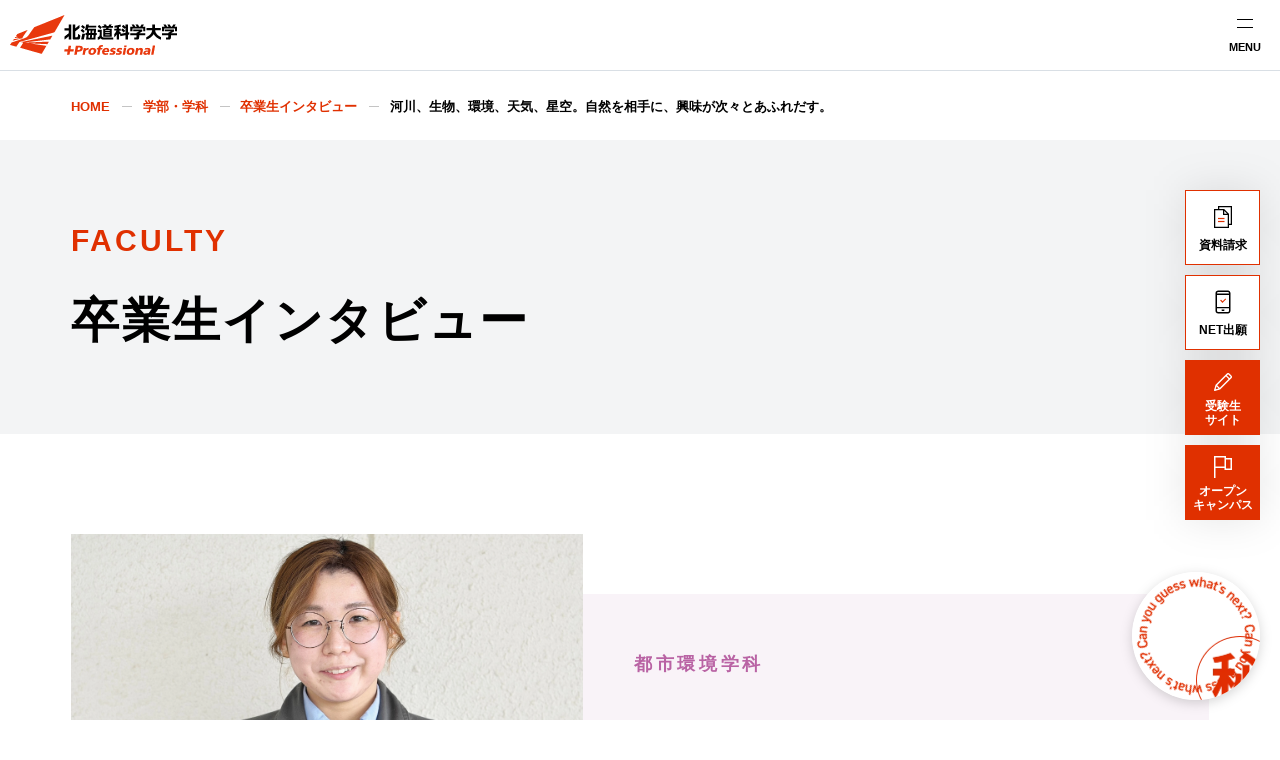

--- FILE ---
content_type: text/css
request_url: https://www.hus.ac.jp/faculty/_next/static/css/70d90598b7934b2f56e4.css
body_size: 67748
content:
/*! normalize.css v8.0.1 | MIT License | github.com/necolas/normalize.css */html{line-height:1.15;-webkit-text-size-adjust:100%}body{margin:0}main{display:block}h1{font-size:2em;margin:.67em 0}hr{box-sizing:content-box;height:0;overflow:visible}pre{font-family:monospace,monospace;font-size:1em}a{background-color:transparent}abbr[title]{border-bottom:none;text-decoration:underline;-webkit-text-decoration:underline dotted;text-decoration:underline dotted}b,strong{font-weight:bolder}code,kbd,samp{font-family:monospace,monospace;font-size:1em}small{font-size:80%}sub,sup{font-size:75%;line-height:0;position:relative;vertical-align:baseline}sub{bottom:-.25em}sup{top:-.5em}img{border-style:none}button,input,optgroup,select,textarea{font-family:inherit;font-size:100%;line-height:1.15;margin:0}button,input{overflow:visible}button,select{text-transform:none}[type=button],[type=reset],[type=submit],button{-webkit-appearance:button}[type=button]::-moz-focus-inner,[type=reset]::-moz-focus-inner,[type=submit]::-moz-focus-inner,button::-moz-focus-inner{border-style:none;padding:0}[type=button]:-moz-focusring,[type=reset]:-moz-focusring,[type=submit]:-moz-focusring,button:-moz-focusring{outline:1px dotted ButtonText}fieldset{padding:.35em .75em .625em}legend{box-sizing:border-box;color:inherit;display:table;max-width:100%;padding:0;white-space:normal}progress{vertical-align:baseline}textarea{overflow:auto}[type=checkbox],[type=radio]{box-sizing:border-box;padding:0}[type=number]::-webkit-inner-spin-button,[type=number]::-webkit-outer-spin-button{height:auto}[type=search]{-webkit-appearance:textfield;outline-offset:-2px}[type=search]::-webkit-search-decoration{-webkit-appearance:none}::-webkit-file-upload-button{-webkit-appearance:button;font:inherit}details{display:block}summary{display:list-item}[hidden],template{display:none}:root{--light-orange:#ff896f;--pale-orange:#ffede9;--black:#000;--white:#fff;--gray-01:#f3f4f5;--gray-02:#d9dfe5;--gray-03:#c3c7ce;--gray-04:#45474b;--gray-05:#222;--link-color:#006acc;--link-color-hover:#00b2ff;--link-color-visited:#9d31c2;--file-pdf:#d00;--file-word:#438bdf;--file-excel:#4fad4c;--file-zip:#222;--primary-rgb-color:224,48,0;--primary-color:#e03000;--primary-dark-color:#e03000;--primary-light-color:var(--gray-01);--primary-text-color:var(--primary-color);--primary-gradient-color:linear-gradient(99.1deg,#ffede9,#fff5f2);--primary-faculty-data-color:var(--primary-color);--primary-faculty-data-primary-color:var(--primary-color);--primary-faculty-data-secondary-color:#ea6f4d;--primary-faculty-data-tertiary-color:#ef977f;--component-primary-rgb-color:var(--primary-rgb-color);--component-primary-color:var(--primary-color);--component-primary-dark-color:var(--primary-dark-color);--component-primary-light-color:var(--primary-light-color);--component-primary-text-color:var(--primary-text-color);--component-primary-gradient-color:var(--primary-gradient-color);--component-primary-faculty-data-color:var(--primary-color);--component-primary-faculty-data-primary-color:var( --primary-faculty-data-primary-color );--component-primary-faculty-data-secondary-color:var( --primary-faculty-data-secondary-color );--component-primary-faculty-data-tertiary-color:var( --primary-faculty-data-tertiary-color );--brand-rgb-color-regional-cooperation-up-to-date:214,105,108;--brand-color-regional-cooperation-up-to-date:#d6696c;--brand-dark-color-regional-cooperation-up-to-date:#d6696c;--brand-light-color-regional-cooperation-up-to-date:#fbf0f0;--brand-rgb-color-regional-cooperation-skill-up:7,171,207;--brand-color-regional-cooperation-skill-up:#07abcf;--brand-dark-color-regional-cooperation-skill-up:#07abcf;--brand-light-color-regional-cooperation-skill-up:#e6f7fa;--brand-rgb-color-regional-cooperation-clinical-reasoning:230,132,17;--brand-color-regional-cooperation-clinical-reasoning:#e68411;--brand-dark-color-regional-cooperation-clinical-reasoning:#e68411;--brand-light-color-regional-cooperation-clinical-reasoning:#fcf3e7;--brand-rgb-color-regional-cooperation-follow-up:73,172,92;--brand-color-regional-cooperation-follow-up:#49ac5c;--brand-dark-color-regional-cooperation-follow-up:#49ac5c;--brand-light-color-regional-cooperation-follow-up:#edf7ef;--brand-rgb-color-regional-cooperation-icr:175,123,181;--brand-color-regional-cooperation-icr:#af7bb5;--brand-dark-color-regional-cooperation-icr:#af7bb5;--brand-light-color-regional-cooperation-icr:#f7f2f8;--brand-rgb-color-graduate-school:88,74,79;--brand-color-graduate-school:#584a4f;--brand-dark-color-graduate-school:#584a4f;--brand-light-color-graduate-school:#f0ecec;--brand-text-color-graduate-school:var(--white);--brand-gradient-color-graduate-school:var(--primary-gradient-color);--brand-faculty-data-light-color-graduate-school:#584a4f;--brand-faculty-data-primary-color-graduate-school:#584a4f;--brand-faculty-data-secondary-color-graduate-school:#8e8688;--brand-faculty-data-tertiary-color-graduate-school:#c0bbbd;--brand-rgb-color-faculty-engineering:79,100,174;--brand-color-faculty-engineering:#4f64ae;--brand-dark-color-faculty-engineering:#4f64ae;--brand-light-color-faculty-engineering:#f3f4f9;--brand-text-color-faculty-engineering:var(--white);--brand-gradient-color-faculty-engineering:var(--primary-gradient-color);--brand-faculty-data-light-color-faculty-engineering:#4f64ae;--brand-faculty-data-primary-color-faculty-engineering:#4f64ae;--brand-faculty-data-secondary-color-faculty-engineering:#7283be;--brand-faculty-data-tertiary-color-faculty-engineering:#95a2ce;--brand-rgb-color-faculty-information-science:164,0,25;--brand-color-faculty-information-science:#a40019;--brand-dark-color-faculty-information-science:#a40019;--brand-light-color-faculty-information-science:#f8ebed;--brand-text-color-faculty-information-science:var(--white);--brand-gradient-color-faculty-information-science:linear-gradient(261.36deg,#d11733,#a40019);--brand-faculty-data-light-color-faculty-information-science:#ce7683;--brand-faculty-data-primary-color-faculty-information-science:#a40019;--brand-faculty-data-secondary-color-faculty-information-science:#bf4d5e;--brand-faculty-data-tertiary-color-faculty-information-science:#d2808c;--brand-rgb-color-faculty-pharmaceutical:0,185,239;--brand-color-faculty-pharmaceutical:#00b9ef;--brand-dark-color-faculty-pharmaceutical:#00a0d1;--brand-light-color-faculty-pharmaceutical:#edfafe;--brand-text-color-faculty-pharmaceutical:var(--white);--brand-gradient-color-faculty-pharmaceutical:var(--primary-gradient-color);--brand-faculty-data-light-color-faculty-pharmaceutical:#00b9ef;--brand-faculty-data-primary-color-faculty-pharmaceutical:#00b9ef;--brand-faculty-data-secondary-color-faculty-pharmaceutical:#4ecef4;--brand-faculty-data-tertiary-color-faculty-pharmaceutical:#81dcf7;--brand-rgb-color-faculty-health-care:246,171,0;--brand-color-faculty-health-care:#f6ab00;--brand-dark-color-faculty-health-care:#8f6400;--brand-light-color-faculty-health-care:#fef9ed;--brand-text-color-faculty-health-care:var(--white);--brand-gradient-color-faculty-health-care:var(--primary-gradient-color);--brand-faculty-data-light-color-faculty-health-care:#f6ab00;--brand-faculty-data-primary-color-faculty-health-care:#f6ab00;--brand-faculty-data-secondary-color-faculty-health-care:#f9c56e;--brand-faculty-data-tertiary-color-faculty-health-care:#fbd392;--brand-rgb-color-faculty-future-design:229,0,90;--brand-color-faculty-future-design:#e5005a;--brand-dark-color-faculty-future-design:#e5005a;--brand-light-color-faculty-future-design:#fef7fa;--brand-text-color-faculty-future-design:var(--white);--brand-gradient-color-faculty-future-design:var(--primary-gradient-color);--brand-faculty-data-light-color-faculty-future-design:#e5005a;--brand-faculty-data-primary-color-faculty-future-design:#e5005a;--brand-faculty-data-secondary-color-faculty-future-design:#f06d91;--brand-faculty-data-tertiary-color-faculty-future-design:#f8b0c2;--brand-rgb-color-department-mechanical-engineering:0,140,207;--brand-color-department-mechanical-engineering:#008ccf;--brand-dark-color-department-mechanical-engineering:#008ccf;--brand-light-color-department-mechanical-engineering:#ebf6fb;--brand-text-color-department-mechanical-engineering:var(--white);--brand-gradient-color-department-mechanical-engineering:linear-gradient(81.31deg,#008ccf,#23a2df);--brand-faculty-data-light-color-department-mechanical-engineering:#46acdc;--brand-faculty-data-primary-color-department-mechanical-engineering:#008ccf;--brand-faculty-data-secondary-color-department-mechanical-engineering:#3d9edc;--brand-faculty-data-tertiary-color-department-mechanical-engineering:#74c3e4;--brand-rgb-color-department-information-and-computer-science:164,0,25;--brand-color-department-information-and-computer-science:#a40019;--brand-dark-color-department-information-and-computer-science:#a40019;--brand-light-color-department-information-and-computer-science:#f8ebed;--brand-text-color-department-information-and-computer-science:var(--white);--brand-gradient-color-department-information-and-computer-science:linear-gradient(261.36deg,#d11733,#a40019);--brand-faculty-data-light-color-department-information-and-computer-science:#ce7683;--brand-faculty-data-primary-color-department-information-and-computer-science:#a40019;--brand-faculty-data-secondary-color-department-information-and-computer-science:#bf4d5e;--brand-faculty-data-tertiary-color-department-information-and-computer-science:#d2808c;--brand-rgb-color-department-electronic-engineering:253,208,0;--brand-color-department-electronic-engineering:#fdd000;--brand-dark-color-department-electronic-engineering:#bf8937;--brand-light-color-department-electronic-engineering:#fffbeb;--brand-text-color-department-electronic-engineering:var(--black);--brand-gradient-color-department-electronic-engineering:linear-gradient(261.36deg,#ffe469,#fdd000);--brand-faculty-data-light-color-department-electronic-engineering:#dfc291;--brand-faculty-data-primary-color-department-electronic-engineering:#fdd000;--brand-faculty-data-secondary-color-department-electronic-engineering:#fede4d;--brand-faculty-data-tertiary-color-department-electronic-engineering:#fee880;--brand-rgb-color-department-architecture:232,55,61;--brand-color-department-architecture:#e8373d;--brand-dark-color-department-architecture:#e8373d;--brand-light-color-department-architecture:#f8ebed;--brand-text-color-department-architecture:var(--white);--brand-gradient-color-department-architecture:linear-gradient(261.36deg,#fb676c,#e8373d);--brand-faculty-data-light-color-department-architecture:#f29396;--brand-faculty-data-primary-color-department-architecture:#e8373d;--brand-faculty-data-secondary-color-department-architecture:#ef7378;--brand-faculty-data-tertiary-color-department-architecture:#f49b9e;--brand-rgb-color-department-civil-and-environment:185,99,164;--brand-color-department-civil-and-environment:#b963a4;--brand-dark-color-department-civil-and-environment:#b963a4;--brand-light-color-department-civil-and-environment:#f9f3f8;--brand-text-color-department-civil-and-environment:var(--white);--brand-gradient-color-department-civil-and-environment:linear-gradient(261.36deg,#d588c2,#b963a4);--brand-faculty-data-light-color-department-civil-and-environment:#d8a7c8;--brand-faculty-data-primary-color-department-civil-and-environment:#b963a4;--brand-faculty-data-secondary-color-department-civil-and-environment:#ce92bf;--brand-faculty-data-tertiary-color-department-civil-and-environment:#dcb1d2;--brand-rgb-color-department-information-science:164,0,25;--brand-color-department-information-science:#a40019;--brand-dark-color-department-information-science:#a40019;--brand-light-color-department-information-science:#f8ebed;--brand-text-color-department-information-science:var(--white);--brand-gradient-color-department-information-science:linear-gradient(261.36deg,#d11733,#a40019);--brand-faculty-data-light-color-department-information-science:#ce7683;--brand-faculty-data-primary-color-department-information-science:#a40019;--brand-faculty-data-secondary-color-department-information-science:#bf4d5e;--brand-faculty-data-tertiary-color-department-information-science:#d2808c;--brand-rgb-color-department-pharmacology:0,185,239;--brand-color-department-pharmacology:#00b9ef;--brand-dark-color-department-pharmacology:#00a0d1;--brand-light-color-department-pharmacology:#edfafe;--brand-text-color-department-pharmacology:var(--white);--brand-gradient-color-department-pharmacology:linear-gradient(261.36deg,#37c9f3,#00b9ef);--brand-faculty-data-light-color-department-pharmacology:#77cde7;--brand-faculty-data-primary-color-department-pharmacology:#00b9ef;--brand-faculty-data-secondary-color-department-pharmacology:#4ecef4;--brand-faculty-data-tertiary-color-department-pharmacology:#81dcf7;--brand-rgb-color-department-nursing-sciences:0,167,60;--brand-color-department-nursing-sciences:#00a73c;--brand-dark-color-department-nursing-sciences:#008f34;--brand-light-color-department-nursing-sciences:#ebf8ef;--brand-text-color-department-nursing-sciences:var(--white);--brand-gradient-color-department-nursing-sciences:linear-gradient(261.36deg,#23b959,#00a73c);--brand-faculty-data-light-color-department-nursing-sciences:#76c391;--brand-faculty-data-primary-color-department-nursing-sciences:#00a73c;--brand-faculty-data-secondary-color-department-nursing-sciences:#4dc277;--brand-faculty-data-tertiary-color-department-nursing-sciences:#81d39e;--brand-rgb-color-department-physical-therapy:236,109,129;--brand-color-department-physical-therapy:#ec6d81;--brand-dark-color-department-physical-therapy:#d66374;--brand-light-color-department-physical-therapy:#fef5f6;--brand-text-color-department-physical-therapy:var(--white);--brand-gradient-color-department-physical-therapy:linear-gradient(261.36deg,#eea2ae,#ec6d81);--brand-faculty-data-light-color-department-physical-therapy:#eaacb5;--brand-faculty-data-primary-color-department-physical-therapy:#ec6d81;--brand-faculty-data-secondary-color-department-physical-therapy:#f299a7;--brand-faculty-data-tertiary-color-department-physical-therapy:#f6b6c0;--brand-rgb-color-department-prosthetist-and-orthotist:143,195,31;--brand-color-department-prosthetist-and-orthotist:#8fc31f;--brand-dark-color-department-prosthetist-and-orthotist:#6e9618;--brand-light-color-department-prosthetist-and-orthotist:#f7fbef;--brand-text-color-department-prosthetist-and-orthotist:var(--white);--brand-gradient-color-department-prosthetist-and-orthotist:linear-gradient(261.36deg,#a4ce48,#8fc31f);--brand-faculty-data-light-color-department-prosthetist-and-orthotist:#b2c883;--brand-faculty-data-primary-color-department-prosthetist-and-orthotist:#8fc31f;--brand-faculty-data-secondary-color-department-prosthetist-and-orthotist:#b1d563;--brand-faculty-data-tertiary-color-department-prosthetist-and-orthotist:#c8e18f;--brand-rgb-color-department-clinical-engineering:38,183,188;--brand-color-department-clinical-engineering:#26b7bc;--brand-dark-color-department-clinical-engineering:#1d8b8f;--brand-light-color-department-clinical-engineering:#f0fafa;--brand-text-color-department-clinical-engineering:var(--white);--brand-gradient-color-department-clinical-engineering:linear-gradient(261.36deg,#50cace,#26b7bc);--brand-faculty-data-light-color-department-clinical-engineering:#86c2c4;--brand-faculty-data-primary-color-department-clinical-engineering:#26b7bc;--brand-faculty-data-secondary-color-department-clinical-engineering:#68cdd0;--brand-faculty-data-tertiary-color-department-clinical-engineering:#93dbde;--brand-rgb-color-department-radiological-radiation:136,71,152;--brand-color-department-radiological-radiation:#884798;--brand-dark-color-department-radiological-radiation:#884798;--brand-light-color-department-radiological-radiation:#f7f2f8;--brand-text-color-department-radiological-radiation:var(--white);--brand-gradient-color-department-radiological-radiation:linear-gradient(261.36deg,#9f69ad,#884798);--brand-faculty-data-light-color-department-radiological-radiation:#bf9cc8;--brand-faculty-data-primary-color-department-radiological-radiation:#884798;--brand-faculty-data-secondary-color-department-radiological-radiation:#ac7fb7;--brand-faculty-data-tertiary-color-department-radiological-radiation:#c4a3cc;--brand-rgb-color-department-media-design:0,100,40;--brand-color-department-media-design:#006428;--brand-dark-color-department-media-design:#006428;--brand-light-color-department-media-design:#edf4f0;--brand-text-color-department-media-design:var(--white);--brand-gradient-color-department-media-design:linear-gradient(261.36deg,#1a7d42,#006428);--brand-faculty-data-light-color-department-media-design:#77ac8c;--brand-faculty-data-primary-color-department-media-design:#006428;--brand-faculty-data-secondary-color-department-media-design:#4d9369;--brand-faculty-data-tertiary-color-department-media-design:#80b294;--brand-rgb-color-department-human-and-social-sciences:94,183,232;--brand-color-department-human-and-social-sciences:#5eb7e8;--brand-dark-color-department-human-and-social-sciences:#3f7999;--brand-light-color-department-human-and-social-sciences:#f4fafd;--brand-text-color-department-human-and-social-sciences:var(--white);--brand-gradient-color-department-human-and-social-sciences:linear-gradient(261.36deg,#7fc5eb,#5eb7e8);--brand-faculty-data-light-color-department-human-and-social-sciences:#99b9cb;--brand-faculty-data-primary-color-department-human-and-social-sciences:#5eb7e8;--brand-faculty-data-secondary-color-department-human-and-social-sciences:#8fcdef;--brand-faculty-data-tertiary-color-department-human-and-social-sciences:#afdbf4;--brand-rgb-color-column-base:9,128,216;--brand-color-column-base:#e7380d;--brand-dark-color-column-base:#e7380d;--brand-light-color-column-base:rgba(9,128,216,0.1);--brand-rgb-color-column-science:9,128,216;--brand-color-column-science:#0980d8;--brand-dark-color-column-science:#0980d8;--brand-light-color-column-science:rgba(9,128,216,0.1);--brand-rgb-color-column-health:231,56,13;--brand-color-column-health:#d92c02;--brand-dark-color-column-health:#d92c02;--brand-light-color-column-health:rgba(231,56,13,0.1);--brand-rgb-color-column-medicine:242,182,32;--brand-color-column-medicine:#f2b620;--brand-dark-color-column-medicine:#f2b620;--brand-light-color-column-medicine:rgba(242,182,32,0.1);--brand-rgb-color-column-design:131,201,49;--brand-color-column-design:#83c931;--brand-dark-color-column-design:#83c931;--brand-light-color-column-design:rgba(131,201,49,0.1);--brand-rgb-color-column-technology:107,32,228;--brand-color-column-technology:#6b20e4;--brand-dark-color-column-technology:#6b20e4;--brand-light-color-column-technology:rgba(107,32,228,0.1);--brand-rgb-color-column-people-and-society:79,212,241;--brand-color-column-people-and-society:#0fc3ff;--brand-dark-color-column-people-and-society:#0fc3ff;--brand-light-color-column-people-and-society:rgba(79,212,241,0.1);--font-base:"游ゴシック体",YuGothic,"游ゴシック","Yu Gothic","Helvetica Neue","Hiragino Kaku Gothic ProN","ヒラギノ角ゴ ProN W3","Hiragino Kaku Gothic Pro","ヒラギノ角ゴ Pro W3",sans-serif;--font-barlow:var(--font-base);--font-helvetica:"Helvetica Neue","游ゴシック体",YuGothic,"游ゴシック","Yu Gothic",sans-serif;--font-column-base:"Zen Kaku Gothic New",sans-serif;--font-column-barlow:"Barlow Semi Condensed",sans-serif;--normal:400;--medium:500;--semi-bold:600;--bold:700;--lg-header-height:8.75rem;--md-header-height:4.375rem;--lg-gnav-height:4.6875rem;--sm-float-nav-height:3.4375rem;--lg-column-header-height:6.75rem;--md-column-header-height:6.0625rem;--md-hokukadai-jiten-border-width:16px;--sm-hokukadai-jiten-border-width:4px;--swiper-theme-color:#007aff}@font-face{font-family:swiper-icons;src:url("data:application/font-woff;charset=utf-8;base64, [base64]//wADZ2x5ZgAAAywAAADMAAAD2MHtryVoZWFkAAABbAAAADAAAAA2E2+eoWhoZWEAAAGcAAAAHwAAACQC9gDzaG10eAAAAigAAAAZAAAArgJkABFsb2NhAAAC0AAAAFoAAABaFQAUGG1heHAAAAG8AAAAHwAAACAAcABAbmFtZQAAA/gAAAE5AAACXvFdBwlwb3N0AAAFNAAAAGIAAACE5s74hXjaY2BkYGAAYpf5Hu/j+W2+MnAzMYDAzaX6QjD6/4//Bxj5GA8AuRwMYGkAPywL13jaY2BkYGA88P8Agx4j+/8fQDYfA1AEBWgDAIB2BOoAeNpjYGRgYNBh4GdgYgABEMnIABJzYNADCQAACWgAsQB42mNgYfzCOIGBlYGB0YcxjYGBwR1Kf2WQZGhhYGBiYGVmgAFGBiQQkOaawtDAoMBQxXjg/wEGPcYDDA4wNUA2CCgwsAAAO4EL6gAAeNpj2M0gyAACqxgGNWBkZ2D4/wMA+xkDdgAAAHjaY2BgYGaAYBkGRgYQiAHyGMF8FgYHIM3DwMHABGQrMOgyWDLEM1T9/w8UBfEMgLzE////P/5//f/V/xv+r4eaAAeMbAxwIUYmIMHEgKYAYjUcsDAwsLKxc3BycfPw8jEQA/[base64]/uznmfPFBNODM2K7MTQ45YEAZqGP81AmGGcF3iPqOop0r1SPTaTbVkfUe4HXj97wYE+yNwWYxwWu4v1ugWHgo3S1XdZEVqWM7ET0cfnLGxWfkgR42o2PvWrDMBSFj/IHLaF0zKjRgdiVMwScNRAoWUoH78Y2icB/yIY09An6AH2Bdu/UB+yxopYshQiEvnvu0dURgDt8QeC8PDw7Fpji3fEA4z/PEJ6YOB5hKh4dj3EvXhxPqH/SKUY3rJ7srZ4FZnh1PMAtPhwP6fl2PMJMPDgeQ4rY8YT6Gzao0eAEA409DuggmTnFnOcSCiEiLMgxCiTI6Cq5DZUd3Qmp10vO0LaLTd2cjN4fOumlc7lUYbSQcZFkutRG7g6JKZKy0RmdLY680CDnEJ+UMkpFFe1RN7nxdVpXrC4aTtnaurOnYercZg2YVmLN/d/gczfEimrE/fs/bOuq29Zmn8tloORaXgZgGa78yO9/cnXm2BpaGvq25Dv9S4E9+5SIc9PqupJKhYFSSl47+Qcr1mYNAAAAeNptw0cKwkAAAMDZJA8Q7OUJvkLsPfZ6zFVERPy8qHh2YER+3i/BP83vIBLLySsoKimrqKqpa2hp6+jq6RsYGhmbmJqZSy0sraxtbO3sHRydnEMU4uR6yx7JJXveP7WrDycAAAAAAAH//wACeNpjYGRgYOABYhkgZgJCZgZNBkYGLQZtIJsFLMYAAAw3ALgAeNolizEKgDAQBCchRbC2sFER0YD6qVQiBCv/H9ezGI6Z5XBAw8CBK/m5iQQVauVbXLnOrMZv2oLdKFa8Pjuru2hJzGabmOSLzNMzvutpB3N42mNgZGBg4GKQYzBhYMxJLMlj4GBgAYow/P/PAJJhLM6sSoWKfWCAAwDAjgbRAAB42mNgYGBkAIIbCZo5IPrmUn0hGA0AO8EFTQAA") format("woff");font-weight:400;font-style:normal}.swiper{margin-left:auto;margin-right:auto;position:relative;overflow:hidden;list-style:none;padding:0;z-index:1}.swiper-vertical>.swiper-wrapper{flex-direction:column}.swiper-wrapper{position:relative;width:100%;height:100%;z-index:1;display:flex;transition-property:transform;box-sizing:content-box}.swiper-android .swiper-slide,.swiper-wrapper{transform:translateZ(0)}.swiper-pointer-events{touch-action:pan-y}.swiper-pointer-events.swiper-vertical{touch-action:pan-x}.swiper-slide{flex-shrink:0;width:100%;height:100%;position:relative;transition-property:transform}.swiper-slide-invisible-blank{visibility:hidden}.swiper-autoheight,.swiper-autoheight .swiper-slide{height:auto}.swiper-autoheight .swiper-wrapper{align-items:flex-start;transition-property:transform,height}.swiper-backface-hidden .swiper-slide{transform:translateZ(0);-webkit-backface-visibility:hidden;backface-visibility:hidden}.swiper-3d,.swiper-3d.swiper-css-mode .swiper-wrapper{perspective:1200px}.swiper-3d .swiper-cube-shadow,.swiper-3d .swiper-slide,.swiper-3d .swiper-slide-shadow,.swiper-3d .swiper-slide-shadow-bottom,.swiper-3d .swiper-slide-shadow-left,.swiper-3d .swiper-slide-shadow-right,.swiper-3d .swiper-slide-shadow-top,.swiper-3d .swiper-wrapper{transform-style:preserve-3d}.swiper-3d .swiper-slide-shadow,.swiper-3d .swiper-slide-shadow-bottom,.swiper-3d .swiper-slide-shadow-left,.swiper-3d .swiper-slide-shadow-right,.swiper-3d .swiper-slide-shadow-top{position:absolute;left:0;top:0;width:100%;height:100%;pointer-events:none;z-index:10}.swiper-3d .swiper-slide-shadow{background:rgba(0,0,0,.15)}.swiper-3d .swiper-slide-shadow-left{background-image:linear-gradient(270deg,rgba(0,0,0,.5),transparent)}.swiper-3d .swiper-slide-shadow-right{background-image:linear-gradient(90deg,rgba(0,0,0,.5),transparent)}.swiper-3d .swiper-slide-shadow-top{background-image:linear-gradient(0deg,rgba(0,0,0,.5),transparent)}.swiper-3d .swiper-slide-shadow-bottom{background-image:linear-gradient(180deg,rgba(0,0,0,.5),transparent)}.swiper-css-mode>.swiper-wrapper{overflow:auto;scrollbar-width:none;-ms-overflow-style:none}.swiper-css-mode>.swiper-wrapper::-webkit-scrollbar{display:none}.swiper-css-mode>.swiper-wrapper>.swiper-slide{scroll-snap-align:start start}.swiper-horizontal.swiper-css-mode>.swiper-wrapper{-ms-scroll-snap-type:x mandatory;scroll-snap-type:x mandatory}.swiper-vertical.swiper-css-mode>.swiper-wrapper{-ms-scroll-snap-type:y mandatory;scroll-snap-type:y mandatory}.swiper-centered>.swiper-wrapper:before{content:"";flex-shrink:0;order:9999}.swiper-centered.swiper-horizontal>.swiper-wrapper>.swiper-slide:first-child{-webkit-margin-start:var(--swiper-centered-offset-before);margin-inline-start:var(--swiper-centered-offset-before)}.swiper-centered.swiper-horizontal>.swiper-wrapper:before{height:100%;width:var(--swiper-centered-offset-after)}.swiper-centered.swiper-vertical>.swiper-wrapper>.swiper-slide:first-child{-webkit-margin-before:var(--swiper-centered-offset-before);margin-block-start:var(--swiper-centered-offset-before)}.swiper-centered.swiper-vertical>.swiper-wrapper:before{width:100%;height:var(--swiper-centered-offset-after)}.swiper-centered>.swiper-wrapper>.swiper-slide{scroll-snap-align:center center}:root{--swiper-navigation-size:44px}.swiper-button-next,.swiper-button-prev{position:absolute;top:50%;width:calc(var(--swiper-navigation-size)/44*27);height:var(--swiper-navigation-size);margin-top:calc(0px - var(--swiper-navigation-size)/2);z-index:10;cursor:pointer;display:flex;align-items:center;justify-content:center;color:var(--swiper-navigation-color,var(--swiper-theme-color))}.swiper-button-next.swiper-button-disabled,.swiper-button-prev.swiper-button-disabled{opacity:.35;cursor:auto;pointer-events:none}.swiper-button-next:after,.swiper-button-prev:after{font-family:swiper-icons;font-size:var(--swiper-navigation-size);text-transform:none!important;letter-spacing:0;text-transform:none;font-feature-settings:normal,;font-variant:normal;line-height:1}.swiper-button-prev,.swiper-rtl .swiper-button-next{left:10px;right:auto}.swiper-button-prev:after,.swiper-rtl .swiper-button-next:after{content:"prev"}.swiper-button-next,.swiper-rtl .swiper-button-prev{right:10px;left:auto}.swiper-button-next:after,.swiper-rtl .swiper-button-prev:after{content:"next"}.swiper-button-lock{display:none}.swiper-pagination{position:absolute;text-align:center;transition:opacity .3s;transform:translateZ(0);z-index:10}.swiper-pagination.swiper-pagination-hidden{opacity:0}.swiper-horizontal>.swiper-pagination-bullets,.swiper-pagination-bullets.swiper-pagination-horizontal,.swiper-pagination-custom,.swiper-pagination-fraction{bottom:10px;left:0;width:100%}.swiper-pagination-bullets-dynamic{overflow:hidden;font-size:0}.swiper-pagination-bullets-dynamic .swiper-pagination-bullet{transform:scale(.33);position:relative}.swiper-pagination-bullets-dynamic .swiper-pagination-bullet-active,.swiper-pagination-bullets-dynamic .swiper-pagination-bullet-active-main{transform:scale(1)}.swiper-pagination-bullets-dynamic .swiper-pagination-bullet-active-prev{transform:scale(.66)}.swiper-pagination-bullets-dynamic .swiper-pagination-bullet-active-prev-prev{transform:scale(.33)}.swiper-pagination-bullets-dynamic .swiper-pagination-bullet-active-next{transform:scale(.66)}.swiper-pagination-bullets-dynamic .swiper-pagination-bullet-active-next-next{transform:scale(.33)}.swiper-pagination-bullet{width:var(--swiper-pagination-bullet-width,var(--swiper-pagination-bullet-size,8px));height:var(--swiper-pagination-bullet-height,var(--swiper-pagination-bullet-size,8px));display:inline-block;border-radius:50%;background:var(--swiper-pagination-bullet-inactive-color,#000);opacity:var(--swiper-pagination-bullet-inactive-opacity,.2)}button.swiper-pagination-bullet{border:none;margin:0;padding:0;box-shadow:none;-webkit-appearance:none;-moz-appearance:none;appearance:none}.swiper-pagination-clickable .swiper-pagination-bullet{cursor:pointer}.swiper-pagination-bullet:only-child{display:none!important}.swiper-pagination-bullet-active{opacity:var(--swiper-pagination-bullet-opacity,1);background:var(--swiper-pagination-color,var(--swiper-theme-color))}.swiper-pagination-vertical.swiper-pagination-bullets,.swiper-vertical>.swiper-pagination-bullets{right:10px;top:50%;transform:translate3d(0,-50%,0)}.swiper-pagination-vertical.swiper-pagination-bullets .swiper-pagination-bullet,.swiper-vertical>.swiper-pagination-bullets .swiper-pagination-bullet{margin:var(--swiper-pagination-bullet-vertical-gap,6px) 0;display:block}.swiper-pagination-vertical.swiper-pagination-bullets.swiper-pagination-bullets-dynamic,.swiper-vertical>.swiper-pagination-bullets.swiper-pagination-bullets-dynamic{top:50%;transform:translateY(-50%);width:8px}.swiper-pagination-vertical.swiper-pagination-bullets.swiper-pagination-bullets-dynamic .swiper-pagination-bullet,.swiper-vertical>.swiper-pagination-bullets.swiper-pagination-bullets-dynamic .swiper-pagination-bullet{display:inline-block;transition:transform .2s,top .2s}.swiper-horizontal>.swiper-pagination-bullets .swiper-pagination-bullet,.swiper-pagination-horizontal.swiper-pagination-bullets .swiper-pagination-bullet{margin:0 var(--swiper-pagination-bullet-horizontal-gap,4px)}.swiper-horizontal>.swiper-pagination-bullets.swiper-pagination-bullets-dynamic,.swiper-pagination-horizontal.swiper-pagination-bullets.swiper-pagination-bullets-dynamic{left:50%;transform:translateX(-50%);white-space:nowrap}.swiper-horizontal>.swiper-pagination-bullets.swiper-pagination-bullets-dynamic .swiper-pagination-bullet,.swiper-pagination-horizontal.swiper-pagination-bullets.swiper-pagination-bullets-dynamic .swiper-pagination-bullet{transition:transform .2s,left .2s}.swiper-horizontal.swiper-rtl>.swiper-pagination-bullets-dynamic .swiper-pagination-bullet{transition:transform .2s,right .2s}.swiper-pagination-progressbar{background:rgba(0,0,0,.25);position:absolute}.swiper-pagination-progressbar .swiper-pagination-progressbar-fill{background:var(--swiper-pagination-color,var(--swiper-theme-color));position:absolute;left:0;top:0;width:100%;height:100%;transform:scale(0);transform-origin:left top}.swiper-rtl .swiper-pagination-progressbar .swiper-pagination-progressbar-fill{transform-origin:right top}.swiper-horizontal>.swiper-pagination-progressbar,.swiper-pagination-progressbar.swiper-pagination-horizontal,.swiper-pagination-progressbar.swiper-pagination-vertical.swiper-pagination-progressbar-opposite,.swiper-vertical>.swiper-pagination-progressbar.swiper-pagination-progressbar-opposite{width:100%;height:4px;left:0;top:0}.swiper-horizontal>.swiper-pagination-progressbar.swiper-pagination-progressbar-opposite,.swiper-pagination-progressbar.swiper-pagination-horizontal.swiper-pagination-progressbar-opposite,.swiper-pagination-progressbar.swiper-pagination-vertical,.swiper-vertical>.swiper-pagination-progressbar{width:4px;height:100%;left:0;top:0}.swiper-pagination-lock{display:none}.swiper-scrollbar{border-radius:10px;position:relative;-ms-touch-action:none;background:rgba(0,0,0,.1)}.swiper-horizontal>.swiper-scrollbar{position:absolute;left:1%;bottom:3px;z-index:50;height:5px;width:98%}.swiper-vertical>.swiper-scrollbar{position:absolute;right:3px;top:1%;z-index:50;width:5px;height:98%}.swiper-scrollbar-drag{height:100%;width:100%;position:relative;background:rgba(0,0,0,.5);border-radius:10px;left:0;top:0}.swiper-scrollbar-cursor-drag{cursor:move}.swiper-scrollbar-lock{display:none}.swiper{width:100%}.swiper .swiper-button-prev,.swiper .swiper-rtl .swiper-button-prev{color:var(--white);top:auto;bottom:0;z-index:100;left:0}.swiper .swiper-button-next,.swiper .swiper-rtl .swiper-button-next{color:var(--white);top:auto;bottom:0;z-index:100;right:0}.swiper .swiper-button-next:after,.swiper .swiper-button-prev:after,.swiper .swiper-rtl .swiper-button-next:after,.swiper .swiper-rtl .swiper-button-prev:after{font-size:1.25rem}.swiper-pagination .swiper-pagination-bullet{background:transparent;border:1px solid var(--white);opacity:1}.swiper-pagination .swiper-pagination-bullet.swiper-pagination-bullet-active{background:var(--white)}.keen-slider:not([data-keen-slider-disabled]){align-content:flex-start;display:flex;overflow:hidden;position:relative;-webkit-user-select:none;-moz-user-select:none;-ms-user-select:none;user-select:none;-webkit-touch-callout:none;-khtml-user-select:none;touch-action:pan-y;-webkit-tap-highlight-color:transparent;width:100%}.keen-slider:not([data-keen-slider-disabled]) .keen-slider__slide{position:relative;overflow:hidden;width:100%;min-height:100%}.keen-slider:not([data-keen-slider-disabled])[data-keen-slider-reverse]{flex-direction:row-reverse}.keen-slider:not([data-keen-slider-disabled])[data-keen-slider-v]{flex-wrap:wrap}button{cursor:pointer;color:var(--black)}ul{list-style:none;padding:0;line-height:1.6}ul>li{position:relative;padding-left:1em}ul>li:before{content:"";width:.3125rem;height:.3125rem;border-radius:50%;background-color:var(--component-primary-dark-color);position:absolute;left:0;transform:translateY(-20%);top:calc(.8em - .15625rem)}ul>li+li,ul ul{margin-top:.6em}ul ul{padding-left:2em}ul ul>li:before{background-color:var(--gray-03)}ul ol{margin-top:.6em;padding-left:2em}ol{list-style:none;padding-left:0;line-height:1.6}ol>li{position:relative;padding-left:1.7em}ol>li:before{counter-increment:ordered-list;content:counter(ordered-list) ".";position:absolute;top:0;left:0;color:var(--component-primary-dark-color);font-weight:var(--normal)}ol>li+li,ol ol,ol ul{margin-top:.6em}ol ol,ol ul{padding-left:2em}ol:not(._katakana){counter-reset:ordered-list}dl{line-height:1.6}dl>div+div{margin-top:1.5em}dt{font-weight:var(--bold);text-align:left;margin:0;box-sizing:border-box}dd{margin:.3em 0 0}dd>:first-child{margin-top:0}dd>:last-child{margin-bottom:0}small{font-size:.875rem}em{font-style:normal;font-weight:var(--bold)}input[type=submit]{cursor:pointer}figure{margin:0;display:table}figcaption{display:table-caption;caption-side:bottom;font-size:.875rem;line-height:1.6;margin:1em 0 0}table{width:100%;border-collapse:collapse;border-spacing:0;line-height:1.6}table,td,th{border:1px solid var(--gray-02)}@media print,screen and (min-width:769px){td,th{padding:20px}}@media screen and (max-width:768px){td,th{padding:15px 12px}}td>:first-child,th>:first-child{margin-top:0}td>:last-child,th>:last-child{margin-bottom:0}th{text-align:left;font-weight:var(--normal);background-color:var(--gray-01)}thead th{text-align:center}blockquote{border:1px solid var(--gray-02);letter-spacing:.05em;line-height:1.8;margin:40px 0}@media print,screen and (min-width:769px){blockquote{padding:30px}}@media screen and (max-width:768px){blockquote{padding:15px}}html{scroll-behavior:smooth}@media screen and (min-width:1361px){html{scroll-padding-top:calc(var(--lg-header-height) + 60px)}}@media print,screen and (max-width:1360px){html{scroll-padding-top:calc(var(--md-header-height) + 55px)}}body{font-family:var(--font-base);color:var(--black);letter-spacing:.05em;line-height:1.8}@media print,screen and (min-width:769px){body{font-size:1rem}}@media screen and (max-width:768px){body{font-size:.9375rem}}@media print{body{zoom:.5;width:1440px}}img{max-width:100%;height:auto;vertical-align:bottom}:where(a){text-decoration:underline;color:var(--link-color)}:where(a):visited{color:var(--link-color-visited)}:where(a):hover{text-decoration:none;color:var(--link-color-hover)}hr{display:block;border:0;border-top:1px solid var(--gray-02)}@media print,screen and (min-width:769px){hr{margin:60px 0}}@media screen and (max-width:768px){hr{margin:40px 0}}.AccordionBlock{--accordion-block-bd-color:var(--gray-02);border:2px solid var(--accordion-block-bd-color);box-sizing:border-box;transition:border .2s}.AccordionBlock._isOpen,.AccordionBlock:hover{--accordion-block-bd-color:var(--component-primary-color)}.AccordionBlock+.AccordionBlock{margin-top:20px}.AccordionBlock._contained{border:0}.AccordionBlock__button{width:100%;background:none;padding:25px 30px;margin:0;border:none;font-weight:var(--bold);position:relative;display:flex;align-items:center}@media screen and (max-width:768px){.AccordionBlock__button{font-size:1rem;line-height:1.5;grid-gap:10px;gap:10px}}@media print,screen and (min-width:769px){.AccordionBlock__button{font-size:1.125rem;line-height:1.6;grid-gap:20px;gap:20px}}.AccordionBlock._contained .AccordionBlock__button{padding:16px 20px;background-color:var(--component-primary-dark-color)}.AccordionBlock._faq .AccordionBlock__button:before{content:"Q.";color:var(--component-primary-color);align-self:flex-start;font-size:1.5rem;font-weight:var(--semi-bold);line-height:1}.AccordionBlock._faq._contained .AccordionBlock__button:before{color:var(--white)}.AccordionBlock__buttonText{text-align:left;color:var(--black)}.AccordionBlock._isOpen .AccordionBlock__buttonText{color:var(--component-primary-dark-color)}.AccordionBlock._contained .AccordionBlock__buttonText{color:var(--white)}.AccordionBlock__buttonIcon{margin-left:auto;flex-shrink:0;color:var(--component-primary-dark-color);transition:transform .2s;transform-origin:50% calc(50% - 2px)}.AccordionBlock._isOpen .AccordionBlock__buttonIcon{transform:rotate(-180deg)}.AccordionBlock._contained .AccordionBlock__buttonIcon{color:var(--white)}.AccordionBlock__children{height:0;opacity:0;visibility:hidden;box-sizing:border-box;transition:opacity .5s,visibility .5s;overflow:hidden;padding-left:30px;padding-right:30px}.AccordionBlock__children._isOpen{height:auto;opacity:1;visibility:visible;padding-top:10px;padding-bottom:25px}@media screen and (max-width:768px){.AccordionBlock__children._isOpen{grid-gap:10px;gap:10px}}@media print,screen and (min-width:769px){.AccordionBlock__children._isOpen{grid-gap:20px;gap:20px}}.AccordionBlock._faq .AccordionBlock__children._isOpen{display:flex}.AccordionBlock._faq .AccordionBlock__children._isOpen:before{content:"A.";color:var(--component-primary-color);font-size:1.5rem;font-weight:var(--semi-bold);line-height:1}.AccordionBlock._contained .AccordionBlock__children{padding:1px 0}.AccordionBlock__childrenText>:first-child{margin-top:0}.AccordionBlock__childrenText>:last-child{margin-bottom:0}.AdvancementRate{max-width:500px;margin:0 auto;display:flex;position:relative}@media screen and (max-width:768px){.AdvancementRate{padding-right:2em}}@media print,screen and (min-width:769px){.AdvancementRate{padding-right:50px;margin-top:40px}}.AdvancementRate:after{content:"(%)";position:absolute;bottom:1.1em}@media screen and (max-width:768px){.AdvancementRate:after{right:0}}@media print,screen and (min-width:769px){.AdvancementRate:after{right:1em}}.AdvancementRate__bg>div{position:absolute;z-index:-1}.AdvancementRate__bg svg{color:var(--component-primary-faculty-data-color)}@media screen and (max-width:768px){.AdvancementRate__bgPetal01{top:-30px;right:50px}}@media print,screen and (min-width:769px){.AdvancementRate__bgPetal01{top:-50px;right:60px}}.AdvancementRate__bgPetal01 svg{height:auto}@media screen and (max-width:768px){.AdvancementRate__bgPetal01 svg{width:14px}}@media print,screen and (min-width:769px){.AdvancementRate__bgPetal01 svg{width:25px}}.AdvancementRate__bgSakura{top:-10%;right:0}@media screen and (max-width:768px){.AdvancementRate__bgSakura svg{width:30px}}@media print,screen and (min-width:769px){.AdvancementRate__bgSakura svg{width:39px}}.AdvancementRate__bgPetal02{top:20%;right:20px;transform:rotate(70deg)}@media screen and (max-width:768px){.AdvancementRate__bgPetal02 svg{width:9px}}@media print,screen and (min-width:1025px){.AdvancementRate__bgPetal02 svg{width:17px}}.AdvancementRate__bgPetal03{right:20px}@media screen and (max-width:768px){.AdvancementRate__bgPetal03{top:35%}}@media print,screen and (min-width:769px){.AdvancementRate__bgPetal03{top:40%}}@media screen and (max-width:768px){.AdvancementRate__bgPetal03 svg{width:9px}}@media print,screen and (min-width:769px){.AdvancementRate__bgPetal03 svg{width:17px}}.AdvancementRate__bgPetal04{right:4px;transform:rotate(70deg)}@media screen and (max-width:768px){.AdvancementRate__bgPetal04{top:45%}}@media print,screen and (min-width:769px){.AdvancementRate__bgPetal04{top:60%}}@media screen and (max-width:768px){.AdvancementRate__bgPetal04 svg{width:12px}}@media print,screen and (min-width:769px){.AdvancementRate__bgPetal04 svg{width:23px}}.AdvancementYearly{flex:1 1;text-align:center}@media screen and (max-width:768px){.AdvancementYearly__graph{height:140px}}@media print,screen and (min-width:769px){.AdvancementYearly__graph{height:220px}}.AdvancementYearly__graphInner{display:flex;height:100%}.AdvancementYearly__rate{margin:0 0 10px;line-height:1;color:var(--black);letter-spacing:0}@media screen and (max-width:768px){.AdvancementYearly__rate{font-size:.625rem}}@media print,screen and (min-width:769px){.AdvancementYearly__rate{font-size:1.125rem}}.AdvancementYearly__rateNumber{font-family:var(--font-barlow);font-weight:var(--semi-bold);color:var(--component-primary-dark-color)}@media screen and (max-width:768px){.AdvancementYearly__rateNumber{font-size:1.25rem}}@media print,screen and (min-width:769px){.AdvancementYearly__rateNumber{font-size:1.75rem}}@media screen and (min-width:1361px){.AdvancementYearly__rateNumber{font-size:2.25rem}}@media screen and (max-width:768px){.AdvancementRate._isLong .AdvancementYearly__rateNumber{font-size:1rem}}@media print,screen and (min-width:769px){.AdvancementRate._isLong .AdvancementYearly__rateNumber{font-size:1.5rem}}@media screen and (min-width:1361px){.AdvancementRate._isLong .AdvancementYearly__rateNumber{font-size:1.75rem}}.AdvancementYearly__bar{margin:auto auto 0;overflow:hidden;color:var(--white);display:flex;flex-direction:column;align-items:center;justify-content:flex-end}.AdvancementYearly__bar>div{height:100%;background:var(--component-primary-faculty-data-color)}@media screen and (max-width:768px){.AdvancementYearly__bar>div{width:23px}}@media print,screen and (min-width:769px){.AdvancementYearly__bar>div{width:35px}}.AdvancementYearly__bar._isGraduation{position:relative;color:var(--component-primary-faculty-data-color)}.AdvancementYearly__bar._isGraduation>div{height:100%;position:relative;z-index:1}.AdvancementYearly__bar._isGraduation>div:before{content:"";position:absolute;left:0;right:0;height:8px;background:#fff}@media screen and (max-width:768px){.AdvancementYearly__bar._isGraduation>div:before{top:-10px}}@media print,screen and (min-width:769px){.AdvancementYearly__bar._isGraduation>div:before{top:-5px}}.AdvancementYearly__bar._isGraduation svg{width:100%;height:auto}.AdvancementYearly__graduationBar{position:absolute;top:-8px;left:0;stroke:#fff;stroke-linecap:round;stroke-miterlimit:10;stroke-width:2px}.AdvancementYearly__barRibbon{position:absolute;top:42%;left:0;right:0;z-index:11;transform:translateY(-50%)}.AdvancementYearly__year{border-top:2px solid var(--black);margin:0;padding-top:5px;font-size:.875rem}@media screen and (max-width:768px){.AdvancementRate._isLong .AdvancementYearly__year{font-size:.625rem}}@media print,screen and (min-width:769px){.AdvancementRate._isLong .AdvancementYearly__year{font-size:.875rem}}.ApplicationCard{background:var(--primary-color);color:var(--white)}@media print,screen and (min-width:769px){.ApplicationCard{display:grid;grid-template-columns:29.6875% auto}}.ApplicationCard__title{background:rgba(0,0,0,.05);margin:0;letter-spacing:.05em;color:var(--white);font-feature-settings:"palt"}@media screen and (max-width:768px){.ApplicationCard__title{padding:20px 30px;font-size:1.125rem;line-height:1.6}}@media print,screen and (min-width:769px){.ApplicationCard__title{padding:60px min(15.7894736842%,60px);font-size:1.75rem;line-height:1.2}}@media print,screen and (min-width:1025px){.ApplicationCard__title{font-size:2.25rem}}.ApplicationCard__body{background-color:var(--white);color:var(--black);border:2px solid var(--primary-color)}@media screen and (max-width:768px){.ApplicationCard__body{padding:30px}}@media print,screen and (min-width:769px){.ApplicationCard__body{padding:60px min(6.6666666667%,60px)}}.ApplicationCard__deadline{margin:0 0 1em;display:flex;align-items:flex-start}.ApplicationCard__deadline .TextIcon{flex-shrink:0}.ApplicationCard__deadlineText{width:100%;padding-left:15px;letter-spacing:.05em;font-weight:var(--semi-bold);line-height:1.2222222222;vertical-align:middle;box-sizing:border-box}@media screen and (max-width:768px){.ApplicationCard__deadlineText{padding-top:3px;font-size:1.125rem}}@media print,screen and (min-width:769px){.ApplicationCard__deadlineText{font-size:1.625rem;line-height:1.1923076923;margin-top:-2px}}.ApplicationCardNotice>:first-child{margin-top:0}.ApplicationCardNotice>:last-child{margin-bottom:0}.ApplicationCardNotice a,.ApplicationCardNotice a:hover,.ApplicationCardNotice a:visited{color:var(--white)}.ApplicationMessage{background:var(--primary-color);color:var(--white);font-feature-settings:"palt";font-weight:var(--bold);letter-spacing:.05em;padding:20px 30px;font-size:1.125rem;line-height:1.4;text-align:center}@media print,screen and (min-width:769px){.ApplicationMessage{font-size:1.875rem;padding:60px min(15.7894736842%,60px)}}.ApplicationMessage a,.ApplicationMessage a:hover,.ApplicationMessage a:visited{color:var(--white)}.ApplicationMessage>:first-child{margin-top:0}.ApplicationMessage>:last-child{margin-bottom:0}.ArchiveNavi__list{display:flex;flex-wrap:wrap;grid-gap:10px;gap:10px}.ArchiveNaviItem{margin:0;padding:0;border:2px solid var(--gray-02);transition:border .2s}.ArchiveNaviItem:before{content:normal}.ArchiveNaviItem._isCurrent{border-color:var(--component-primary-color)}.ArchiveNaviItem:hover{border-color:var(--primary-color)}.ArchiveNaviItem__link{display:block;font-weight:var(--semi-bold);line-height:1.6;color:var(--black);text-decoration:none}@media screen and (max-width:768px){.ArchiveNaviItem__link{font-size:.9375rem;padding:10px 20px}}@media print,screen and (min-width:769px){.ArchiveNaviItem__link{font-size:1rem;padding:15px 20px}}.ArchiveNaviItem__link:hover,.ArchiveNaviItem__link:visited{color:var(--black)}.ArticleBlockBody{margin:40px 0}.ArticleBlockBody>:first-child{margin-top:0}.ArticleBlockBody>:last-child{margin-bottom:0}.ArticleBlockBody iframe[src*=youtube]{aspect-ratio:16/9;width:100%;height:auto;max-width:560px}@media print,screen and (min-width:769px){.ArticleBlockFooter{margin:40px 0 0;display:flex;justify-content:space-between;align-items:flex-start}}@media screen and (max-width:768px){.ArticleBlockFooter{margin:30px 0 0}}.ArticleBlockBody+.ArticleBlockFooter{border-top:1px solid var(--gray-02)}@media print,screen and (min-width:769px){.ArticleBlockBody+.ArticleBlockFooter{padding-top:40px}}@media screen and (max-width:768px){.ArticleBlockBody+.ArticleBlockFooter{padding-top:30px}}.ArticleBlockFooter__categories{list-style:none;margin:0;padding:0;display:flex;flex-wrap:wrap;grid-column:1/2;font-size:.875rem;font-weight:var(--bold);line-height:1.4}@media print,screen and (min-width:769px){.ArticleBlockFooter__categories{margin-right:2em;margin-top:3px}}@media screen and (max-width:768px){.ArticleBlockFooter__categories{padding:0 0 20px;border-bottom:2px solid var(--gray-02)}}.ArticleBlockFooter__categories .ArticleBlockFooter__category{margin:0;padding:0}.ArticleBlockFooter__categories .ArticleBlockFooter__category:before{display:none}.ArticleBlockFooter__categories .ArticleBlockFooter__category:after{content:",";margin:0 .2em}.ArticleBlockFooter__categories .ArticleBlockFooter__category:last-child:after{display:none}.ArticleBlockFooter__categories .ArticleBlockFooter__category a{color:var(--component-primary-dark-color);text-decoration:none}.ArticleBlockFooter__categories .ArticleBlockFooter__category a:hover{text-decoration:underline}.ArticleBlockFooter__categories .ArticleBlockFooter__category span{color:var(--component-primary-dark-color)}.ArticleBlockFooter__link{font-size:1rem;font-weight:var(--bold);line-height:1;color:var(--black);text-decoration:none;display:flex;align-items:center;flex-shrink:0}@media(any-hover:hover){.ArticleBlockFooter__link:hover{opacity:.7;transition:opacity .2s}}@media screen and (max-width:768px){.ArticleBlockFooter__link{width:-moz-fit-content;width:fit-content;margin:30px auto 0}}.ArticleBlockFooter__link:hover,.ArticleBlockFooter__link:visited{color:var(--black)}.ArticleBlockFooter__linkLabel{margin-left:.7em}.ArticleBlockFooter__icon .Icon._primary{color:var(--component-primary-dark-color)}.ArticleBlockHeader{border-bottom:4px solid var(--component-primary-color)}@media print,screen and (min-width:769px){.ArticleBlockHeader{margin-bottom:60px}}@media screen and (max-width:768px){.ArticleBlockHeader{margin-bottom:40px}}@media print,screen and (min-width:769px){.ArticleBlockHeader__data{display:flex;flex-wrap:wrap;grid-gap:2em;gap:2em}}.ArticleBlockHeader__categories{list-style:none;margin:0;padding:0;display:flex;flex-wrap:wrap;font-size:.875rem;font-weight:var(--bold);line-height:1.4;flex-shrink:0}.ArticleBlockHeader__categories .ArticleBlockHeader__category{margin:0;padding:0}.ArticleBlockHeader__categories .ArticleBlockHeader__category:before{display:none}.ArticleBlockHeader__categories .ArticleBlockHeader__category:after{content:",";margin:0 .2em}.ArticleBlockHeader__categories .ArticleBlockHeader__category:last-child:after{display:none}.ArticleBlockHeader__categories .ArticleBlockHeader__category a{color:var(--component-primary-dark-color);text-decoration:none}.ArticleBlockHeader__categories .ArticleBlockHeader__category a:hover{text-decoration:underline}.ArticleBlockHeader__categories .ArticleBlockHeader__category span{color:var(--component-primary-dark-color)}.ArticleBlockHeader__date{font-size:.875rem;line-height:1.4;letter-spacing:0;display:block}@media screen and (max-width:768px){.ArticleBlockHeader__date{margin-top:10px}}.ArticleBlockHeader__title{line-height:1.6}@media print,screen and (min-width:769px){.ArticleBlockHeader__title{margin:25px 0 38px}}@media screen and (max-width:768px){.ArticleBlockHeader__title{margin:15px 0 20px}}.ArticleBlockHeader__author{font-weight:var(--bold);margin:.8em 0 20px;grid-gap:.2em 1.5em;gap:.2em 1.5em;display:flex;flex-direction:column}@media print,screen and (min-width:769px){.ArticleBlockHeader__author{flex-wrap:wrap;flex-direction:row;font-size:1rem;margin:.8em 0 30px}}.ArticleBlockHeader__title+.ArticleBlockHeader__author{margin-top:-10px}@media print,screen and (min-width:769px){.ArticleBlockHeader__title+.ArticleBlockHeader__author{margin-top:-20px}}.ArticleBlockHeader__sdgsIcons{display:flex;flex-wrap:wrap;grid-gap:5px;gap:5px;margin:20px 0}@media print,screen and (min-width:769px){.ArticleBlockHeader__sdgsIcons{margin:30px 0}.ArticleBlockHeader__title+.ArticleBlockHeader__sdgsIcons{margin-top:-20px}}.ArticleBlockHeader__sdgsIcon{width:min((100% - 20px)/5,60px)}@media print,screen and (min-width:769px){.ArticleBlockHeader__sdgsIcon{width:min((100% - 20px)/5,72px)}}.ArticleCard{display:flex;line-height:1.6;height:100%}.ArticleCard__img{overflow:hidden;position:relative}@media print,screen and (min-width:769px){.ArticleCard__img{padding-top:60.5633802817%}}@media screen and (max-width:768px){.ArticleCard__img{padding-top:56.2874251497%}}.ArticleCard__img img{-o-object-fit:cover;object-fit:cover;width:100%;height:100%}.ArticleCard__img .NoImage,.ArticleCard__img:after,.ArticleCard__img img{position:absolute;top:0;left:0}.ArticleCard__img:after{content:"";width:100%;height:100%;background-color:rgba(0,0,0,.25);opacity:0;transition:opacity .3s}.ArticleCard__link{width:100%;color:var(--black);text-decoration:none;position:relative;border-bottom:2px solid var(--gray-02)}.ArticleCard__link:after{content:"";width:0;height:2px;position:absolute;bottom:-2px;right:0;background-color:var(--component-primary-dark-color);transition:width .2s 0s,left .2s 0s,right .2s 0s}.ArticleCard__link:hover,.ArticleCard__link:visited{color:var(--black)}.ArticleCard__link:hover:after{width:100%;left:0}.ArticleCard__link:hover .ArticleCard__img:after{opacity:1}@media print,screen and (min-width:769px){.ArticleCard__text{position:relative;padding:30px 80px 28px 30px;flex-grow:1}}@media screen and (max-width:768px){.ArticleCard__text{padding:15px 10px}}.ArticleCard__categories{display:flex;flex-wrap:wrap;margin:8px 0 0}.ArticleCard__category{color:var(--component-primary-dark-color);font-weight:var(--bold)}.ArticleCard__category:after{content:",";margin:0 .4em 0 .3em;color:var(--black)}.ArticleCard__category:last-child:after{display:none}@media print,screen and (min-width:769px){.ArticleCard__category{font-size:.875rem}}@media screen and (max-width:768px){.ArticleCard__category{font-size:.75rem}}.ArticleCard__title{font-weight:var(--bold);margin:0}@media print,screen and (min-width:769px){.ArticleCard__title{font-size:1rem}}@media screen and (max-width:768px){.ArticleCard__title{font-size:.875rem}}.ArticleCard__date{margin:8px 0 0;color:#666}@media print,screen and (min-width:769px){.ArticleCard__date{font-size:.875rem}}@media screen and (max-width:768px){.ArticleCard__date{font-size:.75rem}}@media print,screen and (min-width:769px){.ArticleCard__icon{position:absolute;width:26px;height:26px;background-color:var(--component-primary-dark-color);color:var(--white);display:flex;align-items:center;justify-content:center;top:50%;right:30px;transform:translateY(-50%)}}@media screen and (max-width:768px){.ArticleCard__icon{display:none}}.BirthplaceMap{line-height:1;max-width:500px;margin:0 auto}.BirthplaceMap svg{width:100%;height:auto}.BirthplaceMap__map{fill:var(--component-primary-faculty-data-primary-color)}.BirthplaceMap__map._secondary{fill:var(--component-primary-faculty-data-secondary-color)}.BirthplaceMap__map._tertiary{fill:var(--component-primary-faculty-data-tertiary-color)}.BirthplaceMap__areaName{fill:var(--black);font-weight:var(--bold);font-size:1.125rem;letter-spacing:.05em}.BirthplaceMap__data{fill:var(--component-primary-dark-color);font-family:var(--font-barlow);font-weight:var(--semi-bold);font-size:2.5rem;letter-spacing:.05em}.CapacityGraph{max-width:500px;margin:0 auto}.CapacityGraph__chart{position:relative;width:100%;margin:0;display:flex}@media screen and (max-width:768px){.CapacityGraph__chart{height:30px}}@media print,screen and (min-width:769px){.CapacityGraph__chart{height:48px}}.CapacityGraph__chart:after,.CapacityGraph__chart:before{content:"";position:absolute;top:0;bottom:0;width:1px;background:#000;z-index:11}.CapacityGraph__chart:after{right:0}.CapacityGraph__chartDepartment,.CapacityGraph__chartFaculty{width:100%;position:relative}@media screen and (max-width:768px){.CapacityGraph__chartDepartment,.CapacityGraph__chartFaculty{margin-top:5px;height:20px}}@media print,screen and (min-width:769px){.CapacityGraph__chartDepartment,.CapacityGraph__chartFaculty{margin-top:7px;height:34px}}.CapacityGraph__chartDepartment:after,.CapacityGraph__chartFaculty:after{content:"";position:absolute;width:1px;background:var(--black)}@media screen and (max-width:768px){.CapacityGraph__chartDepartment:after,.CapacityGraph__chartFaculty:after{bottom:-6px;height:15px}}@media print,screen and (min-width:769px){.CapacityGraph__chartDepartment:after,.CapacityGraph__chartFaculty:after{bottom:-10px;height:30px}}.CapacityGraph__chartDepartment{background:var(--component-primary-faculty-data-color)}@media screen and (max-width:768px){.CapacityGraph__chartDepartment:after{left:30%}}@media print,screen and (min-width:769px){.CapacityGraph__chartDepartment:after{left:20%}}.CapacityGraph__chartFaculty{background:#edebeb}.CapacityGraph__chartFaculty:after{right:20%}.CapacityGraph__text{display:flex;justify-content:space-between;align-items:flex-end}.CapacityGraph__textDepartment,.CapacityGraph__textFaculty{margin:0;font-weight:var(--semi-bold);letter-spacing:.05em;line-height:1.6;position:relative}@media screen and (max-width:768px){.CapacityGraph__textDepartment,.CapacityGraph__textFaculty{font-size:.625rem}}@media print,screen and (min-width:769px){.CapacityGraph__textDepartment,.CapacityGraph__textFaculty{font-size:clamp(.875rem,1vw,1.125rem)}}.CapacityGraph__textDepartment{padding-left:10px}.CapacityGraph__textFaculty{text-align:right;padding-right:10px}.CapacityGraph__textDepartmentNumber,.CapacityGraph__textFacultyNumber{font-family:var(--font-barlow);line-height:1;padding-left:5px}.CapacityGraph__textDepartmentNumber{color:var(--component-primary-dark-color);font-size:clamp(1.875rem,2vw,3rem)}.CapacityGraph__textFacultyNumber{font-size:clamp(1.25rem,1.6vw,1.875rem)}.ClassificationGraph{max-width:500px;margin:0 auto;display:flex;align-items:center;grid-gap:20px;gap:20px;position:relative;padding:60px 0}@media screen and (min-width:1361px){.ClassificationGraph{padding:70px 0}}.ClassificationGraph__graph{position:relative;width:100%}.ClassificationGraph__graph:after,.ClassificationGraph__graph:before{content:"";width:1px;display:block;background:var(--black);position:absolute;top:0;z-index:1}@media screen and (max-width:768px){.ClassificationGraph__graph:after,.ClassificationGraph__graph:before{height:30px}}@media print,screen and (min-width:769px){.ClassificationGraph__graph:after,.ClassificationGraph__graph:before{height:54px}}.ClassificationGraph__graph:before{left:0}.ClassificationGraph__graph:after{right:0}.ClassificationGraph__graphBars{display:flex}@media screen and (max-width:768px){.ClassificationGraph__graphBars{margin-top:5px}}@media print,screen and (min-width:769px){.ClassificationGraph__graphBars{margin-top:8px}}.ClassificationGraph__graphBar{position:relative}.ClassificationGraph__graphBar:after{content:"";display:block;width:1px;height:40px;background:var(--black);position:absolute}@media screen and (max-width:768px){.ClassificationGraph__graphBar{height:20px}}@media print,screen and (min-width:769px){.ClassificationGraph__graphBar{height:38px}}.ClassificationGraph__graphBar._isGalileo{background:var(--component-primary-faculty-data-color)}.ClassificationGraph__graphBar._isGalileo:after{bottom:50%;left:50%}.ClassificationGraph__graphBar._isRecommendation{background:var(--component-primary-faculty-data-secondary-color)}.ClassificationGraph__graphBar._isRecommendation:after{top:50%;left:30%}.ClassificationGraph__graphBar._isGeneral{background:var(--component-primary-faculty-data-tertiary-color)}.ClassificationGraph__graphBar._isGeneral:after{bottom:50%;left:60%}.ClassificationGraph__graphBar._isCenter{background:#edeaeb}.ClassificationGraph__graphBar._isCenter:after{top:50%;left:50%}.ClassificationGraph__selection{margin:0;position:absolute;white-space:nowrap;display:flex;grid-gap:5px;gap:5px;align-items:center}.ClassificationGraph__selection._isGalileo,.ClassificationGraph__selection._isGeneral{top:-50px}@media screen and (min-width:1361px){.ClassificationGraph__selection._isGalileo,.ClassificationGraph__selection._isGeneral{top:-80px}}.ClassificationGraph__selection._isGalileo{left:0}.ClassificationGraph__selection._isGeneral{left:30%}.ClassificationGraph__selection._isRecommendation{left:-10px;bottom:-55px}@media screen and (min-width:1361px){.ClassificationGraph__selection._isRecommendation{bottom:-80px}}.ClassificationGraph__selection._isCenter{right:-50%;bottom:-75px}@media screen and (max-width:768px){.ClassificationGraph__selection._isCenter{bottom:-70px}}@media screen and (min-width:1361px){.ClassificationGraph__selection._isCenter{bottom:-95px}}.ClassificationGraph__selectionText{font-weight:var(--semi-bold);line-height:1.6}@media screen and (max-width:768px){.ClassificationGraph__selectionText{font-size:.625rem}}@media print,screen and (min-width:769px){.ClassificationGraph__selectionText{font-size:clamp(.875rem,1.2vw,1rem)}}@media screen and (min-width:1361px){.ClassificationGraph__selectionText{font-size:1rem}}.ClassificationGraph__selectionNumber{font-family:var(--font-barlow);font-weight:var(--semi-bold);line-height:1;color:var(--component-primary-dark-color);font-size:clamp(1.5rem,2vw,3rem)}@media screen and (max-width:768px){.ClassificationGraph__selectionNumber{font-size:1.25rem}}@media screen and (min-width:1361px){.ClassificationGraph__selectionNumber{font-size:3rem}}.ClassificationGraph__total{font-weight:var(--semi-bold);text-align:center;flex-shrink:0}.ClassificationGraph__total span{display:block}.ClassificationGraph__totalText{line-height:1.6}@media screen and (max-width:768px){.ClassificationGraph__totalText{font-size:.75rem}}@media print,screen and (min-width:769px){.ClassificationGraph__totalText{font-size:clamp(.75rem,1.2vw,1.125rem)}}@media screen and (min-width:1361px){.ClassificationGraph__totalText{font-size:1.125rem}}.ClassificationGraph__totalNumber{font-family:var(--font-barlow);color:var(--component-primary-dark-color);line-height:1}@media screen and (max-width:768px){.ClassificationGraph__totalNumber{font-size:1.25rem}}@media print,screen and (min-width:769px){.ClassificationGraph__totalNumber{font-size:clamp(1.25rem,2vw,2rem)}}@media screen and (min-width:1361px){.ClassificationGraph__totalNumber{font-size:3rem}}.ColumnAbout{overflow:hidden;padding:10.6666666667vw 0 52px}@media print,screen and (min-width:769px){.ColumnAbout{padding:85px 7.5694444444% 48px}.ColumnAbout__container{max-width:1224px;margin:0 auto}}.ColumnAbout__main{background-color:var(--brand-color-column-base);border-radius:0 40px 40px 40px;position:relative;padding:1px 15px 75px}@media print,screen and (min-width:769px){.ColumnAbout__main{border-radius:0 100px 10px;padding:1px 6.045751634% 90px}}.ColumnAbout__header{padding:0 97px 0 9px}@media print,screen and (min-width:769px){.ColumnAbout__header{padding:0 30.2973977695% 0 0}}.ColumnAbout__title{background-color:transparent;border:none;padding:0;margin:-10.6666666667vw 0 0;position:relative}.ColumnAbout__title:before{content:none}@media print,screen and (min-width:769px){.ColumnAbout__title{margin:-85px 0 0 calc(-6.8773234201% - 25px)}}.ColumnAbout__title svg{max-width:100%;height:auto}.ColumnAbout__subTitle{background-color:transparent;padding:0;margin:0}@media print,screen and (min-width:769px){.ColumnAbout__subTitle{margin:55px 0 0}}.ColumnAbout__subTitle svg{max-width:100%;height:auto}.ColumnAbout__lead{color:var(--white);font-size:.875rem;line-height:1.5714285714;margin:15px 0 0;letter-spacing:.05em}@media print,screen and (min-width:769px){.ColumnAbout__lead{font-size:1rem;line-height:1.5625;margin:17px 0 0;letter-spacing:.02em}}.ColumnAbout__body{margin:32px 0 0}@media print,screen and (min-width:769px){.ColumnAbout__body{margin:74px 0 0}}.ColumnAbout__parts1{position:absolute;top:18.6666666667vw;right:-31px}@media print,screen and (min-width:769px){.ColumnAbout__parts1{top:43px;right:max(-9.1503267974vw,-112px)}}.ColumnAbout__parts1 img{width:120px;height:auto;transform:rotate(-15deg)}@media print,screen and (min-width:769px){.ColumnAbout__parts1 img{width:min(34.7916666667vw,501px)}}.ColumnAbout__parts2{position:absolute;bottom:-52px;left:-34px}@media print,screen and (min-width:769px){.ColumnAbout__parts2{bottom:-48px;left:-63px}}.ColumnAbout__parts2 img{width:176px;height:128px}@media print,screen and (min-width:769px){.ColumnAbout__parts2 img{width:270px;height:198px}}.ColumnAboutCard{display:grid;height:100%}.ColumnAboutCard._science{--component-primary-color:var(--brand-color-column-science);--component-primary-light-color:var(--brand-light-color-column-science);--component-primary-rgb-color:var(--brand-rgb-color-column-science)}.ColumnAboutCard._health{--component-primary-color:var(--brand-color-column-health);--component-primary-light-color:var(--brand-light-color-column-health);--component-primary-rgb-color:var(--brand-rgb-color-column-health)}.ColumnAboutCard._medicine{--component-primary-color:var(--brand-color-column-medicine);--component-primary-light-color:var(--brand-light-color-column-medicine);--component-primary-rgb-color:var(--brand-rgb-color-column-medicine)}.ColumnAboutCard._design{--component-primary-color:var(--brand-color-column-design);--component-primary-light-color:var(--brand-light-color-column-design);--component-primary-rgb-color:var(--brand-rgb-color-column-design)}.ColumnAboutCard._technology{--component-primary-color:var(--brand-color-column-technology);--component-primary-light-color:var(--brand-light-color-column-technology);--component-primary-rgb-color:var(--brand-rgb-color-column-technology)}.ColumnAboutCard._peopleAndSociety{--component-primary-color:var(--brand-color-column-people-and-society);--component-primary-light-color:var(--brand-light-color-column-people-and-society);--component-primary-rgb-color:var(--brand-rgb-color-column-people-and-society)}.ColumnAboutCard__arrowIcon{height:auto;width:12px;transition:.2s cubic-bezier(.45,0,.55,1);transform:translateY(2px)}.ColumnAboutCard__link{display:block;position:relative;text-decoration:none;color:var(--black);background-color:var(--white);border-radius:10px;box-shadow:4px 4px 0 var(--component-primary-color);margin:0 4px 4px 0;padding:16px 16px 32px;transition:background-color .2s,color .2s}@media print,screen and (min-width:769px){.ColumnAboutCard__link{box-shadow:5px 5px 0 var(--component-primary-color);margin:0 5px 5px 0;padding:16px 24px 32px}}.ColumnAboutCard__link:before{content:"";position:absolute;top:0;left:0;width:100%;height:100%;border-top-left-radius:10px;border-top-right-radius:10px;background-color:rgba(var(--component-primary-rgb-color),.02);opacity:0;transition:opacity .2s}.ColumnAboutCard__link:hover,.ColumnAboutCard__link:visited{color:var(--black)}.ColumnAboutCard__link:hover{color:var(--component-primary-color)}.ColumnAboutCard__link:hover:before{opacity:1}.ColumnAboutCard__link:hover .ColumnAboutCard__arrowIcon{transform:translate(8px,2px)}.ColumnAboutCard__category{display:grid;align-items:center;grid-gap:4px;gap:4px}@media print,screen and (min-width:769px){.ColumnAboutCard__category{display:flex;grid-gap:8px;gap:8px}}.ColumnAboutCard__categoryIcon{width:48px;height:48px;border-radius:50%;display:flex;align-items:center;justify-content:center;background-color:var(--component-primary-light-color);color:var(--component-primary-color);margin:0 auto;flex-shrink:0}@media print,screen and (min-width:769px){.ColumnAboutCard__categoryIcon{margin:0}}.ColumnAboutCard__categoryIcon svg{width:28px;height:28px}.ColumnAboutCard__categoryName{font-weight:var(--bold);font-size:1rem;line-height:1.75;text-align:center}@media print,screen and (min-width:769px){.ColumnAboutCard__categoryName{font-size:1.25rem;line-height:1.4;text-align:left}}.ColumnAboutCard__arrow{background-color:var(--component-primary-color);position:absolute;bottom:0;right:0;width:50px;height:24px;border-radius:10px 0 0 0;display:flex;justify-content:center;align-items:center;color:var(--white)}.ColumnAboutCard__description{margin:10px 0 0;font-size:.875rem;line-height:1.5714285714}@media print,screen and (min-width:769px){.ColumnAboutCard__description{font-size:1rem;line-height:1.625}}.ColumnAnchorLinks{background-image:url([data-uri]);background-size:18px 18px;border:2px solid var(--black);border-radius:10px;box-shadow:4px 4px 0 var(--component-primary-color);font-size:.875rem;margin-right:4px;margin-bottom:cacl(25px);padding:32px 16px;position:relative}@media print,screen and (min-width:769px){.ColumnAnchorLinks{box-shadow:10px 10px 0 var(--component-primary-color);font-size:1rem;margin-right:10px;margin-bottom:22px;padding:32px 40px}}.ColumnAnchorLinks__title{border-top:0;border-bottom:2px solid var(--black);font-size:1.125rem;margin:0;padding:0 0 8px;line-height:1.4}.ColumnAnchorLinks__title:before{content:none}@media print,screen and (min-width:769px){.ColumnAnchorLinks__title{font-size:1.25rem}}.ColumnAnchorLinks__list{margin-bottom:0;line-height:1.6}@media print,screen and (min-width:769px){.ColumnAnchorLinks__list{line-height:1.8}}.ColumnAnchorLinks__item{padding-left:18px}.ColumnAnchorLinks__item .ColumnAnchorLinks__link{color:var(--black);text-decoration:none}.ColumnAnchorLinks__item .ColumnAnchorLinks__link:hover{color:var(--black);text-decoration:underline}@media print,screen and (min-width:769px){.ColumnAnchorLinks__item{padding-left:24px}}.ColumnAnchorLinks__childList{font-size:.75rem;line-height:1.8;margin:8px 0;padding-left:0}@media print,screen and (min-width:769px){.ColumnAnchorLinks__childList{font-size:.875rem}}.ColumnAnchorLinks__childItem:before{top:.8em}.ColumnAnchorLinks__childItem .ColumnAnchorLinks__childLink{color:var(--black);text-decoration:none}.ColumnAnchorLinks__childItem .ColumnAnchorLinks__childLink:hover{color:var(--black);text-decoration:underline}.ColumnAnchorLinks__icon{font-size:0;display:block;position:absolute;right:27px;bottom:-21px;width:70px;transform:rotate(190deg)}.ColumnAnchorLinks__icon svg{width:100%}@media print,screen and (min-width:769px){.ColumnAnchorLinks__icon{right:20px;bottom:-12px;width:91px}}.ColumnArticleBlock{font-size:1.0625rem}@media print,screen and (min-width:769px){.ColumnArticleBlock{font-size:1.125rem}}.ColumnArticleBlock__contents{padding:0}@media print,screen and (min-width:769px){.ColumnArticleBlock__contents{overflow:hidden;padding:0 5.5555555556% 65px}}.ColumnArticleBlock__contentsInner{max-width:1016px;margin:auto;padding-bottom:22px;position:relative;overflow:hidden}@media print,screen and (min-width:769px){.ColumnArticleBlock__contentsInner{padding-bottom:0;overflow:unset}}.ColumnArticleBlock__inner{background-color:var(--white);border:2px solid var(--black);border-radius:20px 10px;box-sizing:border-box;margin:8px 0;padding:36px 16px;position:relative;z-index:5}.ColumnArticleBlock__inner:after,.ColumnArticleBlock__inner:before{background:var(--white);border:2px solid var(--black);border-radius:50vw;content:"";height:16px;width:16px;position:absolute}.ColumnArticleBlock__inner:before{top:-8px;right:-8px}.ColumnArticleBlock__inner:after{bottom:-8px;left:-8px}.ColumnArticleBlock__inner iframe[src*=youtube]{aspect-ratio:16/9;width:100%;height:auto;max-width:560px}@media print,screen and (min-width:769px){.ColumnArticleBlock__inner{padding:40px 8.8582677165% 80px}}.ColumnArticleBlock__innerParts1,.ColumnArticleBlock__innerParts2{height:-moz-min-content;height:min-content;position:absolute;transform-origin:center center}.ColumnArticleBlock__innerParts1{display:none;margin:auto;width:131px;top:0;bottom:0;right:-84px;transform:rotate(30deg);z-index:1}@media print,screen and (min-width:769px){.ColumnArticleBlock__innerParts1{display:inline-block}}.ColumnArticleBlock__innerParts2{width:50px;bottom:0;left:-8px;transform:rotate(-15deg);z-index:8}@media print,screen and (min-width:769px){.ColumnArticleBlock__innerParts2{width:131px;bottom:-65px;left:-84px;transform:rotate(-30deg)}}.ColumnArticleBlock__body{margin-top:26px}.ColumnArticleBlock__body a{color:var(--component-primary-color)}.ColumnArticleBlock__body>:last-child{margin-bottom:0}.ColumnArticleBlockLead__body :first-child{margin-top:0}.ColumnArticleBlockLead__body :last-child{margin-bottom:0}.ColumnArticleHeader{overflow:hidden;padding:24px 4% 34px}@media print,screen and (min-width:769px){.ColumnArticleHeader{padding:24px 5.5555555556% 65px}.ColumnArticleHeader__data{max-width:1240px;margin:0 auto}}.ColumnArticleHeader__balloon{background-color:var(--white);border:2px solid var(--black);border-radius:10px;box-shadow:4px 4px 0 var(--component-primary-color);margin:0 4px 4px 0;padding:45px 15px 20px;position:relative;z-index:3}@media print,screen and (min-width:769px){.ColumnArticleHeader__balloon{border-width:3px;box-shadow:10px 10px 0 var(--component-primary-color);margin:0 10px 10px 0;padding:50px 50px 30px;max-width:800px;box-sizing:border-box}}.ColumnArticleHeader__title{font-size:1.5rem;line-height:1.4;margin:0}@media print,screen and (min-width:769px){.ColumnArticleHeader__title{font-size:3rem;line-height:1.2}}.ColumnArticleHeader__status{font-size:.875rem;margin-top:25px;display:flex;color:var(--component-primary-color);line-height:1}.ColumnArticleHeader__category{font-weight:var(--bold);padding-right:15px}.ColumnArticleHeader__date{padding-left:15px;position:relative}.ColumnArticleHeader__date:before{border-left:1px solid var(--black);content:"";display:block;padding-top:1em;position:absolute;left:0;top:0;bottom:0}@media print,screen and (min-width:769px){.ColumnArticleHeader__date{font-size:1rem}}.ColumnArticleHeader__categoryIcon{background-color:var(--component-primary-color);border-radius:50vw;color:var(--white);display:flex;align-items:center;justify-content:center;height:64px;width:64px;position:absolute;top:-24px;left:-7px}.ColumnArticleHeader__categoryIcon svg{height:37px;width:37px}@media print,screen and (min-width:769px){.ColumnArticleHeader__categoryIcon{height:80px;width:80px;left:-25px}.ColumnArticleHeader__categoryIcon svg{height:45px;width:45px}}.ColumnArticleHeader__arrow{position:absolute;color:var(--component-primary-color);bottom:-28px;left:75px}.ColumnArticleHeader__arrow svg{display:block;height:28px;width:36.6666666667px}@media print,screen and (min-width:769px){.ColumnArticleHeader__arrow{bottom:-42px;left:150px}.ColumnArticleHeader__arrow svg{height:42px;width:55px}}.ColumnArticleHeader__visual{margin-top:10px;position:relative;z-index:2}@media print,screen and (min-width:769px){.ColumnArticleHeader__visual{max-width:1018px;margin:-45px auto 0}}.ColumnArticleHeader__image{border-radius:30px 10px 30px 10px;width:100%;position:relative;z-index:2}.ColumnArticleHeader__parts1{position:absolute;top:-74px;right:-44px;z-index:1}.ColumnArticleHeader__parts1 img{width:77px;transform:rotate(20deg)}@media print,screen and (min-width:769px){.ColumnArticleHeader__parts1{top:-140px;right:-110px}.ColumnArticleHeader__parts1 img{width:184px}}.ColumnArticleHeader__parts2{position:absolute;bottom:-34px;left:-24px;z-index:1}.ColumnArticleHeader__parts2 img{width:71px;transform:rotate(-15deg)}@media print,screen and (min-width:769px){.ColumnArticleHeader__parts2{bottom:-65px;left:-100px}.ColumnArticleHeader__parts2 img{width:153px}}.ColumnAside{position:relative}.ColumnAside__section{margin-top:95px}@media print,screen and (min-width:769px){.ColumnAside__section{margin-top:145px}}.ColumnAside__icon{width:80px;top:-60px;position:absolute;left:0;z-index:2}.ColumnAside__icon img{width:100%}@media print,screen and (min-width:769px){.ColumnAside__icon{width:180px;top:-125px}}.ColumnAuthor__header{background-color:var(--white);border:2px solid var(--black);border-radius:50vw;box-shadow:4px 4px 0 var(--component-primary-color);margin:0 4px 4px 0;text-align:center;position:relative;font-size:1.125rem;font-weight:700;font-feature-settings:"palt";line-height:1.6;letter-spacing:-.0125rem;padding:10px 25px;z-index:5}@media print,screen and (min-width:769px){.ColumnAuthor__header{box-shadow:5px 5px 0 var(--component-primary-color);font-size:1.5rem;margin:0 5px 5px 25px;max-width:418px;padding:10px 20px}}.ColumnAuthor__headerArrow{color:var(--component-primary-color);position:absolute;bottom:-19px;left:0;right:0;margin:0 auto}.ColumnAuthor__headerArrow svg{width:30px;height:19px;display:block;margin:0 auto}.ColumnAuthor__body{background-color:var(--white);border:2px solid var(--black);border-radius:30px 10px;margin:25px auto 8px;padding:40px 16px;position:relative}.ColumnAuthor__body:after,.ColumnAuthor__body:before{background:var(--white);border:2px solid var(--black);border-radius:50vw;content:"";height:16px;width:16px;position:absolute}.ColumnAuthor__body:before{top:-8px;right:-8px}.ColumnAuthor__body:after{bottom:-8px;left:-8px}@media print,screen and (min-width:769px){.ColumnAuthor__body{margin-top:-30px;padding:65px 7.3818897638%;display:flex;grid-gap:30px;gap:30px;align-items:flex-start}}.ColumnAuthor__image img{border-radius:30px 10px;width:100%;aspect-ratio:1/1;-o-object-fit:cover;object-fit:cover}@media print,screen and (min-width:769px){.ColumnAuthor__image{width:33.4106728538%}}.ColumnAuthor__image .NoImage{border-radius:30px 10px}@media print,screen and (min-width:769px){.ColumnAuthor__image .NoImage{padding-top:100%}}.ColumnAuthor__data{margin-top:32px}@media print,screen and (min-width:769px){.ColumnAuthor__data{margin-top:0;width:63.1090487239%}}.ColumnAuthor__button{background-color:var(--white);border-radius:10px 3px 0 0;border:2px solid var(--black);border-bottom:0;box-sizing:border-box;color:var(--black);max-width:48px;width:100%;transition:.2s cubic-bezier(.45,0,.55,1);display:flex;justify-content:center;align-items:center}.ColumnAuthor__button svg{transition:.2s cubic-bezier(.45,0,.55,1);width:12px}.ColumnAuthor__linkButton,.ColumnAuthor__linkButton svg{transition:transform .2s cubic-bezier(.45,0,.55,1)}.ColumnAuthor__department{font-size:1rem;font-weight:700;margin:0;line-height:1.6}@media print,screen and (min-width:769px){.ColumnAuthor__department{font-size:1.125rem}}.ColumnAuthor__departmentLink{color:var(--black);text-decoration:none;display:flex;justify-content:space-between;grid-gap:1em;gap:1em}.ColumnAuthor__departmentLink:hover{color:var(--black)}.ColumnAuthor__departmentLink:hover .ColumnAuthor__button{background-color:var(--component-primary-color);border-color:var(--component-primary-color)}.ColumnAuthor__departmentLink:hover .ColumnAuthor__button svg{color:var(--white);transform:translateX(8px)}.ColumnAuthor__departmentLink:visited{color:var(--black)}.ColumnAuthor__title{border:none;border-top:2px solid var(--black);border-bottom:2px solid var(--black);margin:0;padding:16px 8px}.ColumnAuthor__title:before{content:none}@media print,screen and (min-width:769px){.ColumnAuthor__title{padding:16px 0}}.ColumnAuthor__position{display:block;font-size:.875rem;font-weight:500;line-height:1.4;margin-bottom:2px}.ColumnAuthor__name{display:block;font-size:1.75rem;font-weight:700;line-height:1.2}@media print,screen and (min-width:769px){.ColumnAuthor__name{font-size:2rem;line-height:1.4}}.ColumnAuthor__kana{font-size:1rem;font-weight:600;line-height:1.6;padding-left:1em}@media print,screen and (min-width:769px){.ColumnAuthor__kana{font-size:1.125rem}}.ColumnAuthor__field{display:block;font-size:.75rem;font-weight:400;line-height:1.4;margin-top:8px}.ColumnAuthor__description{font-size:1rem;line-height:1.6;margin:16px 0 0;white-space:pre-wrap;word-wrap:break-word}.ColumnAuthor__sns{margin:16px 0 0;padding:0;display:flex;grid-gap:14px;gap:14px}.ColumnAuthor__snsItem{margin:0;padding:0}.ColumnAuthor__snsItem:before{content:none}.ColumnAuthor__snsLink{display:block;height:20px}.ColumnAuthor__links{margin:16px 0 0;padding:0;display:flex;flex-direction:column;grid-gap:8px;gap:8px}@media print,screen and (min-width:769px){.ColumnAuthor__links{flex-direction:row;grid-gap:16px;gap:16px}}.ColumnAuthor__linkItem{margin:0;padding:0}.ColumnAuthor__linkItem:before{content:none}@media print,screen and (min-width:769px){.ColumnAuthor__linkItem{flex:1 1}}.ColumnAuthor__link{border:2px solid var(--black);border-radius:10px 3px;box-sizing:border-box;color:var(--black);font-size:.875rem;font-weight:var(--bold);padding:18px 15px;line-height:1.4;text-decoration:none;display:flex;justify-content:space-between;align-items:center;grid-gap:4px;gap:4px;transition:.2s cubic-bezier(.45,0,.55,1)}.ColumnAuthor__link:visited{color:var(--black)}.ColumnAuthor__link:hover{background-color:rgba(var(--component-primary-rgb-color),.1);border-color:var(--component-primary-color);color:var(--component-primary-color)}.ColumnAuthor__link:hover .ColumnAuthor__linkButton svg{color:var(--component-primary-color);transform:translateX(8px)}@media print,screen and (min-width:769px){.ColumnAuthor__link{white-space:pre-line;height:100%}}.ColumnBackLink__title{background-color:var(--white);border:2px solid var(--black);border-radius:50vw;box-sizing:border-box;color:var(--black);font-size:1.125rem;font-weight:var(--bold);margin:0 3px 15px 0;padding:6px 23px;position:relative;transition:.2s cubic-bezier(.45,0,.55,1)}.ColumnBackLink__title:before{border-bottom:1px solid var(--white);content:"";display:inline;width:15px}.ColumnBackLink__arrow,.ColumnBackLink__title:before{position:absolute;top:100%;left:0;right:0;margin:0 auto}.ColumnBackLink__arrow{line-height:1;width:-moz-min-content;width:min-content}.ColumnBackLink__icon{transition:.2s cubic-bezier(.45,0,.55,1)}.ColumnBackLink__icon img{height:80px;width:auto}@media print,screen and (min-width:769px){.ColumnBackLink__icon img{height:152px}}.ColumnBackLink{display:flex;justify-content:center}.ColumnBackLink._yellow .ColumnBackLink__title{box-shadow:3px 3px 0 #e1f5fb}.ColumnBackLink._yellow .ColumnBackLink__arrow{color:#e1f5fb}.ColumnBackLink._red .ColumnBackLink__title{box-shadow:3px 3px 0 #fdebe7}.ColumnBackLink._red .ColumnBackLink__arrow{color:#fdebe7}.ColumnBackLink__href{display:flex;flex-direction:column;align-items:center;grid-gap:8px;gap:8px;text-decoration:none}.ColumnBackLink__href:hover .ColumnBackLink__title{transform:translateY(-3px)}.ColumnBackLink__href:hover .ColumnBackLink__icon{transform:rotate(15deg)}.ColumnBanner{margin:40px 0}.ColumnBanner__link{display:block}.ColumnBanner__image,.ColumnBanner__imageSp{width:100%}.ColumnBanner__image{display:none}@media print,screen and (min-width:769px){.ColumnBanner__image{display:inline}.ColumnBanner__imageSp{display:none}}.ColumnCard{display:grid;height:100%;--sm-border-width:4px;--md-border-width:5px}.ColumnCard._science{--component-primary-color:var(--brand-color-column-science);--component-primary-rgb-color:var(--brand-rgb-color-column-science)}.ColumnCard._health{--component-primary-color:var(--brand-color-column-health);--component-primary-rgb-color:var(--brand-rgb-color-column-health)}.ColumnCard._medicine{--component-primary-color:var(--brand-color-column-medicine);--component-primary-rgb-color:var(--brand-rgb-color-column-medicine)}.ColumnCard._design{--component-primary-color:var(--brand-color-column-design);--component-primary-rgb-color:var(--brand-rgb-color-column-design)}.ColumnCard._technology{--component-primary-color:var(--brand-color-column-technology);--component-primary-rgb-color:var(--brand-rgb-color-column-technology)}.ColumnCard._peopleAndSociety{--component-primary-color:var(--brand-color-column-people-and-society);--component-primary-rgb-color:var(--brand-rgb-color-column-people-and-society)}.ColumnCard._small{--sm-title-font-size:14px;--md-title-font-size:16px;--sm-border-width:4px;--md-border-width:5px;--sm-title-line-height:calc(20 / 14);--md-title-line-height:calc(22 / 16);--sm-ranking-position-top:-20px;--md-ranking-position-top:-27px;--sm-ranking-position-right:8px;--md-ranking-position-right:12px;--sm-ranking-font-size:20px;--md-ranking-font-size:25px;--sm-ranking-icon-size:40px;--md-ranking-icon-size:61px;--sm-category-height:24px;--md-category-height:32px;--sm-category-font-size:10px;--md-category-font-size:14px;--sm-category-icon-size:18px;--md-category-icon-size:24px;--sm-text-padding:16px 8px;--md-text-padding:16px;--sm-date-font-size:12px;--md-date-font-size:12px}.ColumnCard._large{--sm-title-font-size:18px;--md-title-font-size:32px;--sm-border-width:4px;--md-border-width:7px;--sm-title-line-height:calc(25 / 18);--md-title-line-height:calc(45 / 32);--sm-ranking-position-top:-32px;--md-ranking-position-top:-54px;--sm-ranking-position-right:5px;--md-ranking-position-right:17px;--sm-ranking-font-size:32px;--md-ranking-font-size:48px;--sm-ranking-icon-size:64px;--md-ranking-icon-size:118px;--sm-category-height:32px;--md-category-height:32px;--sm-category-font-size:14px;--md-category-font-size:14px;--sm-category-icon-size:24px;--md-category-icon-size:24px;--sm-text-padding:16px 16px 24px;--md-text-padding:32px;--sm-date-font-size:14px;--md-date-font-size:24px}.ColumnCard__link{margin:0 var(--sm-border-width) var(--sm-border-width) 0;display:grid;position:relative;color:var(--black);text-decoration:none;border-radius:10px;background-color:var(--white);box-shadow:var(--sm-border-width) var(--sm-border-width) 0 var(--component-primary-color);grid-template-rows:auto 1fr}@media print,screen and (min-width:769px){.ColumnCard__link{margin:0 var(--md-border-width) var(--md-border-width) 0;box-shadow:var(--md-border-width) var(--md-border-width) 0 var(--component-primary-color)}}.ColumnCard__link:hover,.ColumnCard__link:visited{color:var(--black)}.ColumnCard__category{border-radius:10px 0;display:flex;align-items:center;grid-gap:8px;gap:8px;color:var(--white);background-color:var(--component-primary-color);width:-moz-fit-content;width:fit-content;font-size:var(--sm-category-font-size,14px);letter-spacing:.05em;line-height:1;font-weight:var(--bold);padding:2px 24px;min-height:var(--sm-category-height,32px);position:absolute;top:0;left:0;box-sizing:border-box;z-index:1}@media print,screen and (min-width:769px){.ColumnCard__category{min-height:var(--md-category-height,32px);font-size:var(--md-category-font-size,14px)}}.ColumnCard__category svg{display:block;width:var(--sm-category-icon-size,24px);height:var(--sm-category-icon-size,24px)}@media print,screen and (min-width:769px){.ColumnCard__category svg{width:var(--md-category-icon-size,24px);height:var(--md-category-icon-size,24px)}}.ColumnCard__img{box-sizing:border-box;position:relative}.ColumnCard__img img{aspect-ratio:392/261;-o-object-fit:cover;object-fit:cover}.ColumnCard__img:before,.ColumnCard__img img{width:100%;border-top-left-radius:10px;border-top-right-radius:10px}.ColumnCard__img:before{content:"";position:absolute;top:0;left:0;height:100%;background-color:rgba(var(--component-primary-rgb-color),.4);opacity:0;transition:opacity .2s}.ColumnCard__link:hover .ColumnCard__img:before{opacity:1}.ColumnCard__img._noImage{border:1px solid #eceff2;border-top-left-radius:10px;border-top-right-radius:10px;aspect-ratio:392/261;display:flex;justify-content:center;align-items:center}.ColumnCard__img._noImage img{aspect-ratio:unset;max-width:51.0204081633%;height:auto}.ColumnCard__link:hover .ColumnCard__img._noImage{border-color:rgba(var(--component-primary-rgb-color),.4);border-top-left-radius:11px;border-top-right-radius:11px}.ColumnCard__hover{position:absolute;bottom:0;right:5px;opacity:0;transition:opacity .2s}.ColumnCard__link:hover .ColumnCard__hover{opacity:1}.ColumnCard__hover svg{display:block}.ColumnCard__ranking{position:absolute;z-index:1;color:var(--component-primary-color);top:var(--sm-ranking-position-top,-20px);right:var(--sm-ranking-position-right,8px)}@media print,screen and (min-width:769px){.ColumnCard__ranking{top:var(--md-ranking-position-top,-20px);right:var(--md-ranking-position-right,8px)}}.ColumnCard__ranking svg{display:block;width:var(--sm-ranking-icon-size,40px);height:var(--sm-ranking-icon-size,40px)}@media print,screen and (min-width:769px){.ColumnCard__ranking svg{width:var(--md-ranking-icon-size,61px);height:var(--md-ranking-icon-size,61px)}}.ColumnCard__rankingText{color:var(--white);position:absolute;top:50%;left:50%;transform:translate(-50%,-50%);line-height:1;font-family:var(--font-column-barlow);font-size:var(--sm-ranking-font-size,20px);font-weight:var(--bold)}.ColumnCard__new{position:absolute;right:23px;top:-11px;color:var(--component-primary-color);z-index:1}@media print,screen and (min-width:769px){.ColumnCard__new{right:16px;top:-21px}}.ColumnCard__new svg{width:64px;height:64px}@media print,screen and (min-width:769px){.ColumnCard__new svg{width:80px;height:80px}}.ColumnCard__text{padding:var(--sm-text-padding,16px 24px 24px);display:grid;grid-gap:24px;gap:24px;align-items:flex-start}@media print,screen and (min-width:769px){.ColumnCard__text{padding:var(--md-text-padding,16px 24px 24px);grid-gap:10px;gap:10px}}.ColumnCard__text:before{content:"";position:absolute;top:0;left:0;width:100%;height:100%;border-top-left-radius:10px;border-top-right-radius:10px;background-color:rgba(var(--component-primary-rgb-color),.02);opacity:0;transition:opacity .2s}.ColumnCard__link:hover .ColumnCard__text:before{opacity:1}.ColumnCard__title{margin:0;font-weight:var(--bold);font-size:var(--sm-title-font-size,16px);line-height:var(--sm-title-line-height,1.375);transition:color .2s}@media print,screen and (min-width:769px){.ColumnCard__title{font-size:var(--md-title-font-size,20px);line-height:var(--md-title-line-height,1.4)}}.ColumnCard__link:hover .ColumnCard__title{color:var(--component-primary-color)}@media print,screen and (min-width:769px){.ColumnCard._titleOmit .ColumnCard__title{display:-webkit-box;-webkit-box-orient:vertical;-webkit-line-clamp:3;overflow:hidden}}.ColumnCard__date{margin:auto 0 0;font-family:var(--font-column-barlow);font-size:var(--sm-date-font-size,14px);font-weight:var(--medium);letter-spacing:.05em;line-height:1;color:#aba4a4;transition:color .2s}@media print,screen and (min-width:769px){.ColumnCard__date{font-size:var(--md-date-font-size,14px)}}.ColumnCard__link:hover .ColumnCard__date{color:var(--component-primary-color)}.ColumnFloatBanner{box-shadow:4px 4px 4px 0 rgba(0,0,0,.08);margin:auto;max-width:89.3732970027%;width:100%;position:fixed;bottom:calc(var(--sm-hokukadai-jiten-border-width) + 30px);left:0;right:0;z-index:10;transition:opacity .2s}.ColumnFloatBanner._hidden{opacity:0;visibility:hidden}@media print,screen and (min-width:769px){.ColumnFloatBanner{box-shadow:4px 4px 0 rgba(0,0,0,.08);max-width:250px;left:unset;bottom:calc(var(--md-hokukadai-jiten-border-width) + 60px);right:calc(20px + var(--md-hokukadai-jiten-border-width))}}.ColumnFloatBanner__link{display:block}.ColumnFloatBanner__image{display:none;width:100%}@media print,screen and (min-width:769px){.ColumnFloatBanner__image{display:block}}.ColumnFloatBanner__imageSp{width:100%}@media print,screen and (min-width:769px){.ColumnFloatBanner__imageSp{display:none}}.ColumnFloatBanner__button{background-color:#3d3e3f;padding:0;border:0;border-radius:4px;display:flex;align-items:center;justify-content:center;height:24px;width:24px;position:absolute;right:-4px;top:-4px}.ColumnIndexHeader{display:flex;flex-direction:column-reverse;grid-gap:28px;gap:28px}@media print,screen and (min-width:769px){.ColumnIndexHeader{grid-gap:24px;gap:24px}}.ColumnIndexHeader__title{background:none;border-top:0;display:flex;margin:0;padding:0;flex-direction:column-reverse;align-items:center;grid-gap:8px;gap:8px}.ColumnIndexHeader__title .ColumnIndexHeader__titleJa{color:var(--black);font-size:1rem;font-weight:var(--bold)}.ColumnIndexHeader__title .ColumnIndexHeader__titleEn{line-height:1}.ColumnIndexHeader__title .ColumnIndexHeader__titleEn svg{max-height:48px;height:100%;width:auto;max-width:100%}.ColumnIndexHeader__title:before{content:none}@media print,screen and (min-width:769px){.ColumnIndexHeader__title .ColumnIndexHeader__titleEn svg{max-height:64px}}.ColumnIndexHeader__lead{background-color:var(--white);border:2px solid var(--black);border-radius:50vw;box-shadow:4px 4px 0 #e1f5fb;box-sizing:border-box;font-size:1rem;font-weight:var(--bold);line-height:1.4;margin:43px auto 0;padding:12px 24px 16px;text-align:center;white-space:pre-line;width:100%;position:relative}.ColumnIndexHeader__lead .ColumnIndexHeader__arrow{line-height:1;position:absolute;top:100%;left:0;right:0;margin:0 auto}.ColumnIndexHeader__lead .ColumnIndexHeader__character{line-height:1;position:absolute;bottom:100%;right:9.3294460641%;width:95px}@media print,screen and (min-width:769px){.ColumnIndexHeader__lead{max-width:600px;white-space:normal}.ColumnIndexHeader__lead .ColumnIndexHeader__character{right:46px}}.ColumnMainVisual{overflow:hidden;padding:0 0 clamp(53px,14.1333333333vw,108px);letter-spacing:0}@media print,screen and (min-width:769px){.ColumnMainVisual{padding:0 0 min(6.9444444444vw,100px)}}.ColumnMainVisual._science{--component-primary-color:var(--brand-color-column-science);--component-primary-rgb-color:var(--brand-rgb-color-column-science)}.ColumnMainVisual._health{--component-primary-color:var(--brand-color-column-health);--component-primary-rgb-color:var(--brand-rgb-color-column-health)}.ColumnMainVisual._medicine{--component-primary-color:var(--brand-color-column-medicine);--component-primary-rgb-color:var(--brand-rgb-color-column-medicine)}.ColumnMainVisual._design{--component-primary-color:var(--brand-color-column-design);--component-primary-rgb-color:var(--brand-rgb-color-column-design)}.ColumnMainVisual._technology{--component-primary-color:var(--brand-color-column-technology);--component-primary-rgb-color:var(--brand-rgb-color-column-technology)}.ColumnMainVisual._peopleAndSociety{--component-primary-color:var(--brand-color-column-people-and-society);--component-primary-rgb-color:var(--brand-rgb-color-column-people-and-society)}.ColumnMainVisual__inner{background-color:var(--white);margin-top:-84px;padding-top:min(27.7333333333vw,115px);padding-left:14px;padding-bottom:20px}@media print,screen and (min-width:769px){.ColumnMainVisual__inner{margin-top:-100px;padding:0 7.5694444444%}}.ColumnMainVisual__container{position:relative;display:grid}@media print,screen and (min-width:769px){.ColumnMainVisual__container{display:block;max-width:1224px;margin:0 auto;padding:165px 0 1px}}.ColumnMainVisual__container:before{content:"";background-color:#f8f8f8;width:clamp(472px,126.2032085561vw,780px);height:clamp(472px,126.2032085561vw,780px);border-radius:50%;position:absolute;top:-25%;left:-39%}@media print,screen and (min-width:769px){.ColumnMainVisual__container:before{width:min(69.8611111111vw,1006px);height:min(69.8611111111vw,1006px);top:-25%;left:-20%}}.ColumnMainVisual__title{margin:0;padding:0;background-color:transparent;position:relative;z-index:2;width:min(66.6666666667vw,420px)}@media print,screen and (min-width:769px){.ColumnMainVisual__title{width:clamp(290px,36.1111111111vw,520px)}}.ColumnMainVisual__title svg{width:100%;height:auto}.ColumnMainVisual__card{position:relative;margin:-10vw 0 0 clamp(0px,100vw - 500px,230px);z-index:2;width:250px}@media print,screen and (min-width:769px){.ColumnMainVisual__card{margin:min(9.9305555556vw,143px) auto min(7.6388888889vw,110px);width:clamp(320px,36.1111111111vw,520px);transform:translateX(0)}}.ColumnMainVisualCard__link{display:block;margin:0 4px 4px 0;padding:40px 24px 24px;background-color:var(--white);background-image:url("data:image/svg+xml;charset=utf8,%3Csvg%20xmlns%3D%22http%3A%2F%2Fwww.w3.org%2F2000%2Fsvg%22%20width%3D%2218.12%22%20height%3D%2218%22%20viewBox%3D%220%200%2018.12%2018%22%3E%3Ccircle%20cx%3D%221.12%22%20cy%3D%221.06%22%20r%3D%221%22%20fill%3D%22%23dde4eb%22%2F%3E%3C%2Fsvg%3E");border-radius:8px;box-shadow:4px 4px 0 var(--component-primary-color);color:var(--black);text-decoration:none;position:relative;transition:color .2s}@media print,screen and (min-width:769px){.ColumnMainVisualCard__link{margin:0 7px 7px 0;padding:clamp(51px,4.4444444444vw,64px) clamp(24px,2.2222222222vw,32px) clamp(12px,1.1111111111vw,16px);border-radius:10px;box-shadow:7px 7px 0 var(--component-primary-color)}}.ColumnMainVisualCard__link:before{content:"";position:absolute;top:0;left:0;width:100%;height:100%;background-color:rgba(var(--component-primary-rgb-color),.02);opacity:0;transition:opacity .2s}.ColumnMainVisualCard__link:hover,.ColumnMainVisualCard__link:visited{color:var(--component-primary-color)}.ColumnMainVisualCard__link:hover:before{opacity:1}.ColumnMainVisualCard__hover{position:absolute;color:var(--component-primary-color);width:143px;height:91px;top:-91px;right:10px;opacity:0;visibility:hidden;transition:opacity .2s,visibility .2s}.ColumnMainVisual__card:hover .ColumnMainVisualCard__hover{opacity:1;visibility:visible}.ColumnMainVisualCard__category{border-radius:10px 0;display:flex;align-items:center;grid-gap:8px;gap:8px;color:var(--white);background-color:var(--component-primary-color);width:-moz-fit-content;width:fit-content;font-size:var(--sm-category-font-size,14px);letter-spacing:.05em;line-height:1;font-weight:var(--bold);padding:2px 24px;min-height:var(--sm-category-height,32px);position:absolute;top:0;left:0;box-sizing:border-box}@media print,screen and (min-width:769px){.ColumnMainVisualCard__category{min-height:var(--md-category-height,32px);font-size:var(--md-category-font-size,14px)}}.ColumnMainVisualCard__category svg{display:block;width:var(--sm-category-icon-size,24px);height:var(--sm-category-icon-size,24px)}@media print,screen and (min-width:769px){.ColumnMainVisualCard__category svg{width:var(--md-category-icon-size,24px);height:var(--md-category-icon-size,24px)}}.ColumnMainVisualCard__title{font-weight:var(--bold);font-size:1rem;line-height:1.5;margin:0}@media print,screen and (min-width:769px){.ColumnMainVisualCard__title{font-size:clamp(1rem,1.6666666667vw,1.5rem);line-height:1.375}}.ColumnMainVisualCard__date{margin:16px 0 0;color:#aba4a4;font-family:var(--font-column-barlow);font-size:.875rem;line-height:1.7142857143;letter-spacing:.05em;transition:color .2s}@media print,screen and (min-width:769px){.ColumnMainVisualCard__date{margin:30px 0 0}}.ColumnMainVisualCard__link:hover .ColumnMainVisualCard__date{color:var(--component-primary-color)}.ColumnMainVisual__img{position:relative;grid-row:2/3;width:min(85.3333333333vw,535px);margin:10px -9% 0 auto}@media print,screen and (min-width:769px){.ColumnMainVisual__img{position:absolute;margin:0;width:min(56.875vw,819px);top:165px;left:min(38.8888888889vw,560px)}}.ColumnMainVisual__img:before{content:"";width:100%;height:100%;position:absolute;top:0;left:0;border-radius:50%;background-color:rgba(var(--component-primary-rgb-color),.2);opacity:0;transition:opacity .2s}.ColumnMainVisual__card:hover+.ColumnMainVisual__img:before{opacity:1}.ColumnMainVisual__img img{display:block;border-radius:50%;aspect-ratio:1/1;-o-object-fit:cover;object-fit:cover;width:100%;height:auto}.ColumnMainVisual__noImage{display:block;border-radius:50%;max-width:100%;width:min(56.875vw,819px);padding-top:100%;background-color:#ccc}.ColumnMainVisual__parts1{position:absolute;z-index:1;transform:rotate(-15deg);width:min(29.3333333333vw,200px);top:min(42.6666666667vw,240px);right:-30px}@media print,screen and (min-width:769px){.ColumnMainVisual__parts1{width:min(19.4444444444vw,280px);top:112px;right:max(-11.8055555556vw,-170px)}}.ColumnMainVisual__parts2{position:absolute;z-index:1;transform:rotate(30deg);width:min(40.8vw,292px);bottom:clamp(-108px,-14.1333333333vw,-53px);left:-10%}@media print,screen and (min-width:769px){.ColumnMainVisual__parts2{width:min(20.2777777778vw,292px);bottom:max(-5.7638888889vw,-83px);left:max(-.6944444444vw,-10px)}}.ColumnMainVisual__parts3{position:absolute;z-index:1;transform:rotate(30deg);width:min(13.8666666667vw,90px);top:clamp(225px,60vw,344px);right:clamp(250px,66.6666666667vw,422px)}@media print,screen and (min-width:769px){.ColumnMainVisual__parts3{width:min(6.3194444444vw,91px);top:clamp(200px,19.8611111111vw,286px);left:min(39.5833333333vw,570px);right:auto}}.ColumnMainVisual__parts4{position:absolute;z-index:1;transform:rotate(-15deg);width:min(14.4vw,96px);bottom:max(-.6944444444vw,-10px);right:clamp(30px,8vw,56px)}@media print,screen and (min-width:769px){.ColumnMainVisual__parts4{width:min(7.5694444444vw,109px);bottom:max(-2.4305555556vw,-35px);right:max(-3.125vw,-45px)}.ColumnPagination{margin-top:60px}}@media screen and (max-width:768px){.ColumnPagination{margin-top:40px}}.ColumnPagination__list{list-style:none;margin:0;padding:0;display:flex;flex-wrap:wrap;justify-content:center;align-items:center;grid-gap:16px;gap:16px}.ColumnPagination__list .ColumnPagination__item{margin:0;padding:0;font-weight:var(--semi-bold);font-size:1.5rem}.ColumnPagination__list .ColumnPagination__item:before{display:none}.ColumnPagination__link{color:var(--black);text-decoration:none;display:flex;align-items:center;justify-content:center;position:relative;border:1px solid transparent;box-sizing:border-box;border-radius:2px 8px;transition:color .1s,background .1s;height:40px;width:40px}.ColumnPagination__link:visited{color:var(--black)}.ColumnPagination__item._current .ColumnPagination__link,.ColumnPagination__link:hover{background-color:var(--brand-color-column-base);color:var(--white)}.ColumnPagination__item._next .ColumnPagination__link,.ColumnPagination__item._prev .ColumnPagination__link{color:var(--brand-color-column-base);background-color:transparent;border:0}@media(any-hover:hover){.ColumnPagination__item._next .ColumnPagination__link:hover,.ColumnPagination__item._prev .ColumnPagination__link:hover{opacity:.7;transition:opacity .2s}}.ColumnPagination__item._disabled .ColumnPagination__link{visibility:hidden}.ColumnPagination__icon{font-size:0;color:var(--brand-color-column-base)}.ColumnPagination__item._prev .ColumnPagination__icon{transform:rotate(180deg)}.ColumnRankingGrid{display:grid;grid-template-columns:1fr 1fr;grid-template-rows:auto auto auto;grid-gap:28px 9px;gap:28px 9px}@media print,screen and (min-width:769px){.ColumnRankingGrid{grid-template-columns:49.0196078431% 23.9379084967% 23.9379084967%;grid-template-rows:auto auto;grid-gap:43px 1.5522875817%;gap:43px 1.5522875817%}}.ColumnRankingGrid__item{box-sizing:border-box}.ColumnRankingGrid__item:first-child{grid-column:1/3;grid-row:1/2}@media print,screen and (min-width:769px){.ColumnRankingGrid__item:first-child{grid-column:1/2;grid-row:1/3;padding-right:17px}}.ColumnRelationCard{border:2px solid var(--black);padding:24px;margin:40px 0}@media print,screen and (min-width:769px){.ColumnRelationCard{margin:80px 0}}.ColumnRelationCard__title{font-size:1rem;font-weight:400;margin:0}@media print,screen and (min-width:769px){.ColumnRelationCard__title{font-size:1.125rem}}.ColumnSearchForm__buttonOpen{background:none;border:none;box-sizing:border-box;height:40px;margin:0 0 0 auto;padding:0;width:40px;display:flex;justify-content:center;align-items:center}@media print,screen and (min-width:769px){.ColumnSearchForm__buttonOpen{background-color:#f3f5f7;border-radius:50%;height:44px;width:44px}}.ColumnSearchForm__dropdown{display:none;opacity:0;visibility:hidden;background-color:#fbfbfb;box-sizing:border-box;box-shadow:0 10px 15px -3px rgba(0,0,0,.1),0 4px 6px -2px rgba(0,0,0,.05);padding:78px min(20px,5.3333333333%) 80px;position:absolute;left:0;top:0;height:var(--column-screen-height);width:100%;transition:height .2s}@media print,screen and (min-width:769px){.ColumnSearchForm__dropdown{margin:0 auto;padding:40px min(80px,5.5555555556%) 50px}}.ColumnSearchForm__buttonClose{background:none;border:none;box-sizing:border-box;height:40px;padding:0;width:40px;position:absolute;right:7px;top:8px;display:flex;justify-content:center;align-items:center}@media print,screen and (min-width:769px){.ColumnSearchForm__buttonClose{height:44px;width:44px;top:24px;right:24px}}.ColumnSearchForm__buttonCloseIcon{font-size:0;display:block;height:16px;width:16px;position:relative}.ColumnSearchForm__buttonCloseIcon:after,.ColumnSearchForm__buttonCloseIcon:before{border-top:2px solid var(--black);content:"";display:block;width:20px;position:absolute;left:0;transform-origin:left center}.ColumnSearchForm__buttonCloseIcon:before{transform:rotate(45deg);top:0}.ColumnSearchForm__buttonCloseIcon:after{transform:rotate(-45deg);bottom:0}.ColumnSearchForm__dropdownInner{overflow-y:auto;height:100%;max-height:100%;display:flex;align-items:center;justify-content:center}.ColumnSearchForm__form{background-color:var(--white);border:2px solid var(--black);border-radius:8px;box-sizing:border-box;box-shadow:3px 3px 0 var(--primary-color);margin:0 3px 3px 0;padding:25px;width:100%}@media print,screen and (min-width:769px){.ColumnSearchForm__form{max-width:720px}}.ColumnSearchForm__legend{font-weight:var(--bold);margin:0}.ColumnSearchForm__input{border:none;box-shadow:none;border-bottom:2px solid var(--black);display:block;font-size:1rem;padding:16px 0;width:100%}.ColumnSearchForm__input::-moz-placeholder{color:#9c9fa7}.ColumnSearchForm__input:-ms-input-placeholder{color:#9c9fa7}.ColumnSearchForm__input::placeholder{color:#9c9fa7}.ColumnSearchForm__submit{background-color:var(--primary-color);border:none;border-radius:10px 0;color:var(--white);font-size:.875rem;margin-top:15px;padding:10px;text-align:center;width:100%}.ColumnSearchForm__dropdownCharacter{position:absolute;bottom:0;left:0;right:0}@media print,screen and (min-width:769px){.ColumnSearchForm__dropdownCharacter{max-width:12.6388888889%;right:unset;left:min(80px,5.5555555556%)}}.ColumnSearchForm._open .ColumnSearchForm__dropdown{opacity:1;display:block;visibility:visible}.ColumnSearchHeader{font-weight:var(--bold);display:flex;align-items:flex-end;justify-content:space-between}.ColumnSearchHeader__title{font-size:1.125rem;margin:0;line-height:1.4}@media print,screen and (min-width:769px){.ColumnSearchHeader__title{font-size:1.25rem}}.ColumnSearchHeader__titleInner{font-size:1.5rem;display:block;margin-bottom:8px}@media print,screen and (min-width:769px){.ColumnSearchHeader__titleInner{font-size:2rem;display:inline}}.ColumnSearchHeader__word{color:var(--component-primary-color)}.ColumnSearchHeader__amount{font-size:1.125rem;margin:0;line-height:1.4}@media print,screen and (min-width:769px){.ColumnSearchHeader__amount{font-size:1.25rem}}.ColumnSearchHeader__num{font-size:1.5rem;padding-right:.2rem}@media print,screen and (min-width:769px){.ColumnSearchHeader__num{font-size:2.5rem}}.ColumnShareLinks__arrow{color:#3d3e3f;font-size:0;position:absolute;left:50%;margin:0 auto;z-index:1;transform:translateX(-50%)}.ColumnShareLinks__arrow svg{width:31px}@media print,screen and (min-width:769px){.ColumnShareLinks__arrow svg{width:37px}}.ColumnShareLinks{background-color:#3d3e3f;border-radius:50vw;box-sizing:border-box;color:var(--white);display:flex;align-items:center;justify-content:center;grid-gap:8px;gap:8px;margin:0 auto;padding:10px 20px;position:relative;max-width:100%;width:-moz-max-content;width:max-content}.ColumnShareLinks._top{margin-top:12px}.ColumnShareLinks._top .ColumnShareLinks__arrow{top:-12px;transform:translateX(-50%) scaleY(-1)}.ColumnShareLinks._bottom{margin-bottom:12px}.ColumnShareLinks._bottom .ColumnShareLinks__arrow{bottom:-12px}.ColumnShareLinks._right{margin-right:0}@media print,screen and (min-width:769px){.ColumnShareLinks{grid-gap:10px;gap:10px;margin-right:0;padding:10px 28px}}.ColumnShareLinks__lead{font-size:.875rem;font-weight:700;margin:0;position:relative;z-index:2}.ColumnShareLinks__list{display:flex;align-items:center;grid-gap:8px;gap:8px;margin:0;position:relative;z-index:2}@media print,screen and (min-width:769px){.ColumnShareLinks__list{grid-gap:10px;gap:10px}}.ColumnShareLinks__item{margin:0;padding:0}.ColumnShareLinks__item:before{content:none}.ColumnShareLinks__link{background-color:var(--white);border-radius:50vw;display:flex;align-items:center;justify-content:center;height:24px;width:24px;transition:.2s cubic-bezier(.45,0,.55,1)}.ColumnShareLinks__link:hover{transform:translateY(-6px)}@media print,screen and (min-width:769px){.ColumnShareLinks__link{height:32px;width:32px}}.ColumnShareLinks__icon{display:flex;align-items:center;width:14px}@media print,screen and (min-width:769px){.ColumnShareLinks__icon{width:18px}}.ContactInfoBlock{padding:40px 30px 30px;border:2px solid var(--gray-02)}@media print,screen and (min-width:769px){.ContactInfoBlock{display:flex;align-items:center;flex-wrap:wrap;grid-gap:0 60px;gap:0 60px;padding:47px 60px}}@media screen and (min-width:1361px){.ContactInfoBlock{flex-wrap:nowrap}}.ContactInfoBlock__title{font-size:1.25rem;margin:0;white-space:nowrap}@media print,screen and (min-width:769px){.ContactInfoBlock__title{font-size:1.5rem;width:100%}}@media screen and (min-width:1361px){.ContactInfoBlock__title{width:auto}}.ContactInfoBlock__tel{display:flex;align-items:center;grid-gap:0 20px;gap:0 20px;margin:10px 0 0;flex-shrink:0;white-space:nowrap}@media print,screen and (min-width:769px){.ContactInfoBlock__tel{grid-gap:0 25px;gap:0 25px;margin:0}}.ContactInfoBlock__tel .TelLink{font-size:1.5rem;font-weight:700;color:var(--primary-color)}@media print,screen and (min-width:769px){.ContactInfoBlock__tel .TelLink{font-size:2.875rem}}.ContactInfoBlock__telLabel{display:inline-block;padding:0 10px;background-color:var(--gray-05);color:var(--white);line-height:2rem;font-size:.75rem}@media print,screen and (min-width:769px){.ContactInfoBlock__telLabel{padding:0 20px;font-size:1rem;line-height:2.875rem}}.ContactInfoBlock__info{margin:10px 0 0}@media print,screen and (min-width:769px){.ContactInfoBlock__info{margin:0}}.ContactInfoBlock__br{display:none}@media print,screen and (min-width:769px){.ContactInfoBlock__br{display:block}}.ContentsCard._horizontal{overflow:hidden}.ContentsCard__link{display:block;text-decoration:none}.ContentsCard__img{position:relative;overflow:hidden;margin-bottom:30px}.ContentsCard__img:before{content:"";padding-top:56.1290322581%;display:block}.ContentsCard__img:after{content:"";background-color:rgba(0,0,0,.25);opacity:0;transition:opacity .3s}.ContentsCard__img:after,.ContentsCard__img img{position:absolute;top:0;left:0;width:100%;height:100%}.ContentsCard__img img{bottom:0;right:0;-o-object-fit:cover;object-fit:cover}.ContentsCard._horizontal .ContentsCard__img{float:left;margin-bottom:0}@media screen and (max-width:768px){.ContentsCard._horizontal .ContentsCard__img{width:calc(50% - 10px);margin-right:20px}}@media print,screen and (min-width:769px){.ContentsCard._horizontal .ContentsCard__img{width:calc(50% - 12px);margin-right:35px}}.ContentsCard__link:hover .ContentsCard__img:after{opacity:1}.ContentsCard__title{padding:0;background:none;display:inline-flex;align-items:flex-start;grid-gap:10px;gap:10px;margin:0}.ContentsCard._horizontal .ContentsCard__title{margin-top:0}@media screen and (max-width:768px){.ContentsCard._horizontal .ContentsCard__title{width:calc(100% - (50% - 10px + 20px))}}@media print,screen and (min-width:769px){.ContentsCard._horizontal .ContentsCard__title{width:calc(100% - (50% - 12px + 35px))}}.ContentsCard__titleIcon{color:var(--component-primary-dark-color);flex-shrink:0}@media screen and (max-width:768px){.ContentsCard__titleIcon{margin:.1em 0 0 -3px}}@media print,screen and (min-width:769px){.ContentsCard__titleIcon{margin:.5em 0 0 -3px}}.ContentsCard__titleText{font-weight:var(--bold);letter-spacing:.1em;color:var(--black);transition:color .2s}@media screen and (max-width:768px){.ContentsCard__titleText{font-size:1.25rem;line-height:1.2}}@media print,screen and (min-width:769px){.ContentsCard__titleText{font-size:1.625rem;line-height:1.6}}.ContentsCard__link:hover .ContentsCard__titleText{color:var(--primary-color)}.ContentsCard__children{padding-top:20px}.ContentsCard__children>:first-child{margin-top:0}.ContentsCard__children>:last-child{margin-bottom:0}@media screen and (max-width:768px){.ContentsCard._horizontal .ContentsCard__children{clear:both}}@media print,screen and (min-width:769px){.ContentsCard._horizontal .ContentsCard__children{padding-left:calc(50% - 12px + 35px)}.ContentsCard._horizontal._noImage .ContentsCard__children{padding-left:0}}.ConversionButtons{display:flex;flex-wrap:wrap}@media print,screen and (min-width:1025px){.ConversionButtons{grid-gap:2px;gap:2px}}@media screen and (max-width:1024px){.ConversionButtons{grid-gap:10px;gap:10px}}.ConversionButton{display:flex;align-items:center;position:relative;background-color:var(--primary-color);color:var(--white);text-decoration:none;box-sizing:border-box;width:100%}.ConversionButton:before{content:"";position:absolute;transition:left .2s,width .2s;width:0;height:100%;bottom:0;right:0;background-color:rgba(0,0,0,.2)}@media print,screen and (min-width:769px){.ConversionButton{padding:30px 70px 30px 40px;grid-gap:30px;gap:30px}}@media print,screen and (min-width:1025px){.ConversionButton{width:calc(50% - 1px)}}@media screen and (max-width:768px){.ConversionButton{padding:20px 45px 20px 15px;grid-gap:15px;gap:15px}}.ConversionButton:hover,.ConversionButton:visited{color:var(--white);text-decoration:none}.ConversionButton:hover:before{width:100%;left:0}.ConversionButton__startIcon{display:flex;align-items:center;justify-content:center;border-radius:50%;position:relative;flex-shrink:0}@media print,screen and (min-width:769px){.ConversionButton__startIcon{width:90px}}@media screen and (max-width:768px){.ConversionButton__startIcon{width:50px}}.ConversionButton__startIcon:before{content:"";display:block;width:100%;padding-top:100%;background-color:var(--white);border-radius:50%}.ConversionButton__startIcon svg{position:absolute;top:50%;left:50%;transform:translate(-50%,-50%)}@media screen and (max-width:768px){.ConversionButton__startIcon svg{width:28px;height:auto}}.ConversionButton__text{font-weight:var(--bold);line-height:1.2;display:flex;flex-direction:column;width:100%;position:relative}.ConversionButton__lead{letter-spacing:0}@media print,screen and (min-width:769px){.ConversionButton__lead{font-size:1.125rem}}@media screen and (max-width:768px){.ConversionButton__lead{font-size:.75rem}}.ConversionButton__title{letter-spacing:.05em}@media print,screen and (min-width:769px){.ConversionButton__title{font-size:1.5rem;margin-top:15px}}@media screen and (max-width:768px){.ConversionButton__title{font-size:1rem;margin-top:8px}}.ConversionButton__endIcon{position:absolute;top:50%;transform:translateY(-50%)}@media print,screen and (min-width:769px){.ConversionButton__endIcon{right:35px}}@media screen and (max-width:768px){.ConversionButton__endIcon{right:20px}}@media print,screen and (min-width:769px){.ConversionButton__endIcon .Icon._size20{width:26px;height:26px}.EmploymentRateBlock{display:flex;align-items:center;grid-gap:40px;gap:40px}.EmploymentRateBlock__rate{width:18.75rem;flex-shrink:0}}@media screen and (max-width:768px){.EmploymentRateBlock__detail{margin-top:20px}}.EnclosingCard{overflow:hidden;height:100%;box-sizing:border-box}.EnclosingCard._outlined{border:1px solid var(--gray-02);padding:30px}.EnclosingCard._contained{background-color:var(--component-primary-light-color)}@media print,screen and (min-width:769px){.EnclosingCard._contained{padding:40px}}@media screen and (max-width:768px){.EnclosingCard._contained{padding:30px 20px}}.EnclosingCard._contained._white{background-color:var(--white)}.EnclosingCard__title{margin:0;font-weight:var(--bold);line-height:1.6;color:var(--component-primary-dark-color)}@media print,screen and (min-width:769px){.EnclosingCard._contained .EnclosingCard__title{font-size:1.25rem;margin:0 0 25px}}@media screen and (max-width:768px){.EnclosingCard._contained .EnclosingCard__title{font-size:1rem;margin:0 0 20px}}.EnclosingCard._outlined .EnclosingCard__title{font-size:1.125rem;margin:0 0 15px}.EnclosingCard__body>:first-child{margin-top:0}.EnclosingCard__body>:last-child{margin-bottom:0}.EntranceFooterBlock{margin-top:60px}@media print,screen and (min-width:769px){.EntranceFooterBlock{margin-top:100px}}.EventArticleCard{display:flex;line-height:1.6;height:100%}.EventArticleCard__img{position:relative;width:40.5405405405%;aspect-ratio:120/80;flex-shrink:0}@media print,screen and (min-width:769px){.EventArticleCard__img{width:100%}}.EventArticleCard__img img{-o-object-fit:cover;object-fit:cover;width:100%;height:100%;top:0;left:0}.EventArticleCard__img .NoImage{position:absolute;top:0;left:0;bottom:0}.EventArticleCard__img:after{content:"";position:absolute;top:0;left:0;width:100%;height:100%;background-color:rgba(0,0,0,.25);opacity:0;transition:opacity .3s}.EventArticleCard__link{width:100%;color:var(--black);text-decoration:none;position:relative;display:flex;align-items:flex-start;grid-gap:20px;gap:20px}@media print,screen and (min-width:769px){.EventArticleCard__link{display:block;border-bottom:2px solid var(--gray-02)}.EventArticleCard__link:after{content:"";width:0;height:2px;position:absolute;bottom:-2px;right:0;background-color:var(--component-primary-dark-color);transition:width .2s 0s,left .2s 0s,right .2s 0s}}.EventArticleCard__link:hover,.EventArticleCard__link:visited{color:var(--black)}@media print,screen and (min-width:769px){.EventArticleCard__link:hover:after{width:100%;left:0}}.EventArticleCard__link:hover .EventArticleCard__img:after{opacity:1}.EventArticleCard__text{width:100%;box-sizing:border-box}@media print,screen and (min-width:769px){.EventArticleCard__text{position:relative;flex-grow:1;padding:16px 36px 16px 0;box-sizing:border-box}}.EventArticleCard__title{font-size:.875rem;font-weight:var(--semi-bold);line-height:1.6;margin:0}@media print,screen and (min-width:769px){.EventArticleCard__title{font-size:1rem}}.EventArticleCard__date{margin:0;color:var(--black);display:flex;align-items:center;flex-wrap:wrap;grid-gap:0 8px;gap:0 8px}.EventArticleCard__dateIcon{width:12px}@media print,screen and (min-width:769px){.EventArticleCard__dateIcon{width:16px}}.EventArticleCard__dateLead{font-size:.75rem}@media print,screen and (min-width:769px){.EventArticleCard__dateLead{font-size:.875rem}}.EventArticleCard__dateMain{font-size:1rem;color:var(--primary-color);font-weight:var(--bold)}@media print,screen and (min-width:769px){.EventArticleCard__dateMain{font-size:1.25rem}}.EventArticleCard__icon{display:none}@media print,screen and (min-width:769px){.EventArticleCard__icon{position:absolute;width:26px;height:26px;background-color:var(--component-primary-dark-color);color:var(--white);display:flex;align-items:center;justify-content:center;top:50%;right:0;transform:translateY(-50%)}}.EventCard{border:1px solid var(--gray-02);line-height:1.6;box-sizing:border-box}@media print,screen and (min-width:769px){.EventCard{padding:30px}}@media screen and (max-width:768px){.EventCard{padding:20px}}@media print,screen and (min-width:769px){.EventCard._wide{padding:40px}}.EventCard__img{margin:0 0 17px;overflow:hidden;position:relative;padding-top:56.2962962963%}.EventCard__img img{-o-object-fit:cover;object-fit:cover;width:100%;height:100%}.EventCard__img .NoImage,.EventCard__img img{transition:transform .3s;position:absolute;top:0;left:0}.EventCard__title{margin:0 0 23px;white-space:pre-wrap;word-wrap:break-word}.EventCard__table{width:auto;border:0;margin:0}.EventCard__table td,.EventCard__table th{border:0;padding:.8em 0 0;background-color:transparent;white-space:pre-wrap;word-wrap:break-word}.EventCard__table th{width:0;padding:.8em 2em 0 0;font-weight:var(--bold);white-space:nowrap}.EventCard__table tr:first-child td,.EventCard__table tr:first-child th{padding-top:0}.EventCard__notices{color:var(--primary-color);margin:20px 0 0}.EventCard__notice{margin:0;white-space:pre-wrap;word-wrap:break-word}.EventCard__button{max-width:400px;display:flex;flex-direction:column;grid-gap:10px;gap:10px}@media print,screen and (min-width:769px){.EventCard__button{margin:30px auto 0}}@media screen and (max-width:768px){.EventCard__button{margin:20px auto 0}}.EventData{border-top:1px solid var(--gray-02);border-bottom:1px solid var(--gray-02);font-size:1rem}@media print,screen and (min-width:769px){.EventData{display:flex;padding:40px 0}}@media screen and (max-width:768px){.EventData{padding:30px 0}}.EventData+.EventData{margin-top:-1px}.EventData__data{width:100%}.EventData__dataList{list-style:none;margin:0;padding:0}@media print,screen and (min-width:769px){.EventData__dataList{display:table;width:100%}.EventData__dataList .EventData__dataRow{display:table-row}.EventData__dataList .EventData__dataRow+.EventData__dataRow .EventData__dataDescription,.EventData__dataList .EventData__dataRow+.EventData__dataRow .EventData__dataTitle{padding-top:20px}}.EventData__dataList .EventData__dataTitle{font-weight:var(--bold);margin:0}@media print,screen and (min-width:769px){.EventData__dataList .EventData__dataTitle{display:table-cell;width:127px}.EventData__dataList .EventData__dataDescription{display:table-cell;margin:0}}@media screen and (max-width:768px){.EventData__dataList .EventData__dataDescription{margin:.3em 0 0}}.EventData__dataDepartment{margin:0 .5em 0 0}.EventData__imgList{flex-shrink:0}@media print,screen and (min-width:769px){.EventData__imgList{width:47.9166666667%;margin-left:40px}}@media screen and (max-width:768px){.EventData__imgList{margin-top:30px;text-align:center}}.EventData__img+.EventData__img{margin-top:15px}@media print,screen and (min-width:769px){.EventData__img+.EventData__img{margin-top:20px}}.ExaminationDataGraph{max-width:500px;margin:0 auto;display:flex}.ExaminationDataGraph:not(:last-child){margin-bottom:30px}.ExaminationDataGraph__chart{width:100%;margin:0;display:flex;flex-direction:column;position:relative}.ExaminationDataGraph__chart:before{content:"";position:absolute;top:0;bottom:0;width:1px;background:var(--black);z-index:11}@media screen and (max-width:768px){.ExaminationDataGraph__chart:before{height:30px}}@media print,screen and (min-width:769px){.ExaminationDataGraph__chart:before{height:56px}}.ExaminationDataGraph__icon{color:var(--component-primary-dark-color)}@media screen and (max-width:768px){.ExaminationDataGraph__icon{margin-top:5px;width:24px;height:20px}}@media print,screen and (min-width:769px){.ExaminationDataGraph__icon{margin-top:8px;width:50px;height:40px}}.ExaminationDataGraph__icon svg{width:100%;height:100%}.ExaminationDataGraph__chartBars{display:flex}@media screen and (max-width:768px){.ExaminationDataGraph__chartBars{margin-top:5px}}@media print,screen and (min-width:769px){.ExaminationDataGraph__chartBars{margin-top:8px}}.ExaminationDataGraph__chartBar{position:relative}@media screen and (max-width:768px){.ExaminationDataGraph__chartBar{height:20px}}@media print,screen and (min-width:769px){.ExaminationDataGraph__chartBar{height:40px}}.ExaminationDataGraph__chartBar:after{content:"";position:absolute}@media screen and (max-width:768px){.ExaminationDataGraph__chartBar:after{top:20px}}@media print,screen and (min-width:769px){.ExaminationDataGraph__chartBar:after{top:40px}}.ExaminationDataGraph__chartBar._isAverage:after,.ExaminationDataGraph__chartBar._isHighScore:after{right:0;background:linear-gradient(to bottom right,transparent 46%,var(--black) 51%,transparent 52%)}@media screen and (max-width:768px){.ExaminationDataGraph__chartBar._isAverage:after,.ExaminationDataGraph__chartBar._isHighScore:after{height:10px}}@media print,screen and (min-width:769px){.ExaminationDataGraph__chartBar._isAverage:after,.ExaminationDataGraph__chartBar._isHighScore:after{height:15px}}.ExaminationDataGraph__chartBar._isAverage{width:var(--percent-average);background:var(--component-primary-faculty-data-color)}@media screen and (max-width:768px){.ExaminationDataGraph__chartBar._isAverage:after{width:100px}}@media print,screen and (min-width:769px){.ExaminationDataGraph__chartBar._isAverage:after{width:80px}}@media print,screen and (min-width:1025px){.ExaminationDataGraph__chartBar._isAverage:after{width:130px}}.ExaminationDataGraph__chartBar._isHighScore{width:var(--percent-highScore);background:var(--component-primary-faculty-data-secondary-color)}@media screen and (max-width:768px){.ExaminationDataGraph__chartBar._isHighScore:after{width:40px}}@media print,screen and (min-width:769px){.ExaminationDataGraph__chartBar._isHighScore:after{width:50px}}@media print,screen and (min-width:1025px){.ExaminationDataGraph__chartBar._isHighScore:after{width:60px}}.ExaminationDataGraph__chartBar._isPerfect{width:var(--percent-perfect);background:var(--component-primary-faculty-data-tertiary-color)}.ExaminationDataGraph__chartBar._isPerfect:after{width:1px;right:0;background:var(--black)}@media screen and (max-width:768px){.ExaminationDataGraph__chartBar._isPerfect:after{height:20px}}@media print,screen and (min-width:769px){.ExaminationDataGraph__chartBar._isPerfect:after{height:30px}}.ExaminationDataGraph__chartText{position:relative}@media screen and (max-width:768px){.ExaminationDataGraph__chartText{height:70px}}@media print,screen and (min-width:769px){.ExaminationDataGraph__chartText{height:100px}}.ExaminationDataGraph__chartScore{font-weight:var(--semi-bold);line-height:1.6;letter-spacing:.05em;text-align:center;margin:0;position:absolute;top:0}@media screen and (max-width:768px){.ExaminationDataGraph__chartScore{padding-top:10px;font-size:.75rem}}@media print,screen and (min-width:769px){.ExaminationDataGraph__chartScore{padding-top:15px;font-size:clamp(.9375rem,1.3vw,1.125rem)}}.ExaminationDataGraph__chartScore:before{content:"";display:block;width:1px;background:var(--black);margin:0 auto}@media screen and (max-width:768px){.ExaminationDataGraph__chartScore:before{height:10px}}@media print,screen and (min-width:769px){.ExaminationDataGraph__chartScore:before{height:15px}}.ExaminationDataGraph__chartScore._isAverage,.ExaminationDataGraph__chartScore._isHighScore{transform:translateX(-50%)}@media screen and (max-width:768px){.ExaminationDataGraph__chartScore._isAverage{left:calc(var(--percent-average) - 100px)}}@media print,screen and (min-width:769px){.ExaminationDataGraph__chartScore._isAverage{left:calc(var(--percent-average) - 80px)}}@media print,screen and (min-width:1025px){.ExaminationDataGraph__chartScore._isAverage{left:calc(var(--percent-average) - 130px)}}@media screen and (max-width:768px){.ExaminationDataGraph__chartScore._isHighScore{left:calc(var(--percent-average) + var(--percent-highScore) - 40px)}}@media print,screen and (min-width:769px){.ExaminationDataGraph__chartScore._isHighScore{left:calc(var(--percent-average) + var(--percent-highScore) - 50px)}}@media print,screen and (min-width:1025px){.ExaminationDataGraph__chartScore._isHighScore{left:calc(var(--percent-average) + var(--percent-highScore) - 60px)}}.ExaminationDataGraph__chartScore._isPerfect{right:0;transform:translateX(50%)}@media screen and (max-width:768px){.ExaminationDataGraph__chartScore._isPerfect{padding-top:20px}}@media print,screen and (min-width:769px){.ExaminationDataGraph__chartScore._isPerfect{padding-top:30px}}.ExaminationDataGraph__chartScore._isPerfect:before{content:normal}.ExaminationDataGraph__chartScoreNumber{display:block;font-family:var(--font-barlow);color:var(--component-primary-dark-color);line-height:1}@media screen and (max-width:768px){.ExaminationDataGraph__chartScoreNumber{font-size:1.25rem}}@media print,screen and (min-width:769px){.ExaminationDataGraph__chartScoreNumber{font-size:clamp(1.4375rem,2vw,2.25rem)}}.ExamPassRate{max-width:500px;margin:0 auto}@media print,screen and (max-width:1360px){.ExamPassRate{text-align:center}}@media screen and (min-width:1361px){.ExamPassRate{display:flex;justify-content:center;align-items:center;grid-gap:30px;gap:30px}.ExamPassRate._hasLgMargin{margin-top:100px}}.ExamPassRate__icon{position:relative;background:var(--component-primary-faculty-data-tertiary-color);overflow:hidden;margin:8px auto 0;z-index:1}@media screen and (max-width:1024px){.ExamPassRate__icon{width:113px;height:77px}}@media print,screen and (min-width:1025px){.ExamPassRate__icon{width:168px;height:115px}}@media screen and (min-width:1361px){.ExamPassRate__icon{flex-shrink:0;margin:8px 0 0}}.ExamPassRate__icon>svg{width:100%;height:100%}.ExamPassRate__iconWave{position:absolute;top:0;left:50%;z-index:-1;color:var(--component-primary-faculty-data-color);transform:translateX(-50%);transform-origin:center center}@media screen and (max-width:1024px){.ExamPassRate__iconWave{margin-top:77px}}@media print,screen and (min-width:1025px){.ExamPassRate__iconWave{margin-top:115px}.ExpensesBlock{display:grid;align-items:center;grid-template-columns:auto 31.25%;grid-gap:40px;gap:40px}}.ExpensesBlock__header{display:grid;align-items:center}@media screen and (max-width:1024px){.ExpensesBlock__header{grid-template-columns:1fr 1fr;grid-gap:30px 20px;gap:30px 20px}}@media print,screen and (min-width:1025px){.ExpensesBlock__header{grid-template-columns:34.5238095238% auto;grid-gap:20px 40px;gap:20px 40px}}@media print,screen and (min-width:769px){.ExpensesBlock__img{grid-row:1/3}}.ExpensesBlock__img img{max-width:inherit;width:100%;height:100%;-o-object-fit:cover;object-fit:cover}.ExpensesBlock__title{background:none;padding:0;margin:0;letter-spacing:.05em}@media screen and (max-width:768px){.ExpensesBlock__title{font-size:1.125rem;line-height:1.6}}@media print,screen and (min-width:769px){.ExpensesBlock__title{font-size:1.5rem;line-height:1.4;align-self:flex-end}}.ExpensesBlock__text{margin:0;line-height:1.6;letter-spacing:.05em}@media screen and (max-width:768px){.ExpensesBlock__text{grid-column:1/3;font-size:.9375rem}}@media print,screen and (min-width:769px){.ExpensesBlock__text{align-self:flex-start;font-size:1rem}}@media screen and (max-width:1024px){.ExpensesBlock__button{margin-top:30px}}.FacilityCard__link{position:relative;display:grid;grid-template-columns:1fr 1fr;grid-template-rows:1fr 1fr}.FacilityCard__link:after{content:"";position:absolute;top:0;left:0;width:100%;height:100%;background-color:rgba(0,0,0,.25);opacity:0;transition:opacity .3s}.FacilityCard__link:hover:after{opacity:1}.FacilityCard._single .FacilityCard__link{grid-template-rows:auto}.FacilityCard__head{position:relative;color:#fff;font-weight:var(--bold);background:var(--primary-color);letter-spacing:0;grid-column:1/2;grid-row:1/2}.FacilityCard__langEn{position:absolute;display:flex;flex-direction:column;top:11.115%;left:10%;right:10%;margin:0;text-transform:uppercase}@media screen and (max-width:768px){.FacilityCard__langEn{top:5.33vw;left:5.33vw;right:5.33vw}}.FacilityCard__lead{font-size:clamp(.75rem,1.388vw,1.25rem);margin:0 0 10px;line-height:1}@media screen and (max-width:768px){.FacilityCard__lead{font-size:4vw}}.FacilityCard__title{margin:0;font-size:clamp(1rem,4.51388vw,4.0625rem);line-height:1;white-space:pre-wrap;word-wrap:break-word}@media screen and (max-width:768px){.FacilityCard__title{font-size:10.666vw}}.FacilityCard._noLead .FacilityCard__title{font-size:clamp(1rem,2.77778vw,2.5rem)}@media screen and (max-width:768px){.FacilityCard._noLead .FacilityCard__title{font-size:6.9333vw;line-height:1.2}}.FacilityCard._single .FacilityCard__title{font-size:clamp(1rem,2.22vw,2rem);line-height:1.2}@media screen and (max-width:768px){.FacilityCard._single .FacilityCard__title{font-size:5.33vw;line-height:1.3}}.FacilityCard__subTitle{position:absolute;bottom:11.115%;left:10%;right:10%;margin:0;font-size:clamp(.875rem,1.389vw,1.25rem);line-height:1.6}@media screen and (max-width:768px){.FacilityCard__subTitle{bottom:5.33vw;left:5.33vw;right:5.33vw;font-size:4vw}}.FacilityCard__img{position:relative}.FacilityCard__img:before{content:"";display:block;padding-top:100%}.FacilityCard__img img{position:absolute;top:0;left:0;width:100%;height:100%;-o-object-fit:cover;object-fit:cover}.FacilityCard._mergeHorizontal .FacilityCard__img._bottomLeft{grid-column:1/3;grid-row:2/3}.FacilityCard._mergeHorizontal .FacilityCard__img._bottomLeft:before{padding-top:50%}.FacilityCard._mergeHorizontal .FacilityCard__img._bottomRight{display:none}.FacilityCard._mergeVertical .FacilityCard__img._topRight{grid-column:2/3;grid-row:1/3}.FacilityCard._mergeVertical .FacilityCard__img._topRight:before{padding-top:200%}.FacilityCard._mergeVertical .FacilityCard__img._bottomLeft{grid-column:1/2;grid-row:2/3}.FacilityCard._mergeVertical .FacilityCard__img._bottomLeft:before{padding-top:100%}.FacilityCard._mergeVertical .FacilityCard__img._bottomRight{display:none}.FacilityVisual{overflow:hidden}@media print,screen and (min-width:769px){.FacilityVisual__container{max-width:1280px;margin:0 auto;padding:0 5.5555555556%;display:flex;align-items:flex-start;flex-direction:row-reverse;grid-gap:40px;gap:40px}.FacilityVisual__main{width:calc(50% - 20px)}}@media screen and (max-width:768px){.FacilityVisual__main{padding:0 20px}.FacilityVisual__title{margin-top:40px}}.FacilityVisual__title>:first-child{margin-top:0;margin-bottom:0}.FacilityVisual__description{margin-top:20px}@media print,screen and (min-width:769px){.FacilityVisual__description{margin-top:40px}}.FacilityVisual__subImg{margin-top:40px}.FacilityVisual__subImg img{width:100%}@media print,screen and (min-width:769px){.FacilityVisual__img{flex-grow:1;height:460px;margin-right:calc(-50vw + 50%);position:relative}}.FacilityVisual__img img{width:100%}@media print,screen and (min-width:769px){.FacilityVisual__img img{position:absolute;top:0;left:0;width:100%;height:100%;-o-object-fit:cover;object-fit:cover}}@media screen and (max-width:768px){.FacilityVisual__img{margin-left:calc(-1*var(--container-sm-side-margin));margin-right:calc(-1*var(--container-sm-side-margin))}}.FacultyCard{height:100%;border-bottom:2px solid var(--gray-02);box-sizing:border-box}.FacultyCard._mdHorizontal{border-bottom:0}@media print,screen and (min-width:769px){.FacultyCard._mdHorizontal{position:relative}.FacultyCard._mdHorizontal:after{content:"";display:block;clear:both}}.FacultyCard__img{overflow:hidden;position:relative}.FacultyCard__img:after{content:"";position:absolute;top:0;left:0;width:100%;height:100%;background-color:rgba(0,0,0,.25);opacity:0;transition:opacity .3s}.FacultyCard__img img{width:100%;transition:transform .3s}@media print,screen and (min-width:769px){._mdHorizontal .FacultyCard__img{float:left;width:calc(50% - 20px);margin-right:40px}}.FacultyCard__link{display:block;color:var(--black);text-decoration:none}.FacultyCard__link:hover,.FacultyCard__link:visited{color:var(--black)}.FacultyCard__link:hover .FacultyCard__img:after{opacity:1}.FacultyCard__header{position:relative}@media print,screen and (min-width:769px){.FacultyCard__header{padding:0 80px 0 30px;margin:30px 0}}@media screen and (max-width:768px){.FacultyCard__header{padding:0 40px 0 0;margin:20px 0}}@media print,screen and (min-width:769px){._mdHorizontal .FacultyCard__header{padding-right:50px;margin-top:0}._mdHorizontal .FacultyCard__block .FacultyCard__header{padding-right:0}}.FacultyCard__title{margin:0;background-color:transparent;padding:0;line-height:1.4;letter-spacing:.1em}@media print,screen and (min-width:769px){.FacultyCard__title{font-size:1.625rem}}@media screen and (max-width:768px){.FacultyCard__title{font-size:1.25rem}}.FacultyCard__subtitle{font-weight:var(--bold);line-height:1.2;color:var(--component-primary-dark-color)}@media print,screen and (min-width:769px){.FacultyCard__subtitle{font-size:.875rem;letter-spacing:.15em;margin:10px 0 0}}@media screen and (max-width:768px){.FacultyCard__subtitle{font-size:.6875rem;letter-spacing:.05em;margin:8px 0 0}}.FacultyCard__icon{position:absolute;background-color:var(--component-primary-dark-color);color:var(--white);display:flex;align-items:center;justify-content:center;top:.85em}@media print,screen and (min-width:769px){.FacultyCard__icon{width:35px;height:35px;right:30px}}@media screen and (max-width:768px){.FacultyCard__icon{width:25px;height:25px;right:0}}@media print,screen and (min-width:769px){._mdHorizontal .FacultyCard__icon{right:0}.FacultyCard__children{margin:0 30px 30px}}@media screen and (max-width:768px){.FacultyCard__children{margin:0 0 20px}}@media print,screen and (min-width:769px){._mdHorizontal .FacultyCard__children{margin:0;float:right;width:calc(50% - 20px)}}.FacultyCard__lead{margin:0;line-height:1.8;color:var(--black)}@media print,screen and (min-width:769px){.FacultyCard__lead{font-size:1.25rem;letter-spacing:0}}@media screen and (max-width:768px){.FacultyCard__lead{font-size:1.125rem;letter-spacing:.05em}}.FacultyCard__description{line-height:1.8}@media print,screen and (min-width:769px){.FacultyCard__description{letter-spacing:0;margin:15px 0 0}}@media screen and (max-width:768px){.FacultyCard__description{letter-spacing:.05em;margin:10px 0 0}}.FacultyCard__departments{font-size:.875rem;line-height:1.4;margin:0;display:grid;grid-template-columns:1fr 1fr;grid-gap:10px;gap:10px}@media print,screen and (min-width:769px){.FacultyCard__departments{grid-template-columns:1fr 1fr 1fr}}.FacultyCard__department{margin:0;font-weight:var(--bold);box-sizing:border-box}.FacultyCard__department a{color:var(--black);text-decoration:none}.FacultyCard__department a:hover{text-decoration:underline}.FacultyMemberCard__img{position:relative}.FacultyMemberCard__img:after{content:"";position:absolute;top:0;left:0;width:100%;height:100%;background-color:rgba(0,0,0,.25);opacity:0;transition:opacity .3s}.FacultyMemberCard__img>img{width:100%;height:100%;aspect-ratio:1/1;-o-object-fit:cover;object-fit:cover}.FacultyMemberCard__img .NoImage{padding-top:100%}.FacultyMemberCard__text{font-weight:var(--bold);margin-top:10px;border-bottom:2px solid var(--gray-02);padding-bottom:12px;position:relative}@media print,screen and (min-width:769px){.FacultyMemberCard__text{margin-top:25px;padding-bottom:20px}}.FacultyMemberCard__text:after{content:"";width:0;height:2px;position:absolute;bottom:-2px;right:0;background-color:var(--component-primary-dark-color);transition:width .2s 0s,left .2s 0s,right .2s 0s}.FacultyMemberCard__link{color:var(--black);text-decoration:none;display:block;position:relative;overflow:hidden}.FacultyMemberCard__link:before{content:"";position:absolute;top:26px;right:-26px;width:0;height:0;border-left:37px solid transparent;border-bottom:37px solid var(--component-primary-dark-color);border-right:37px solid transparent;border-top:0 solid transparent;transform:rotate(45deg);transform-origin:top right;z-index:1}@media print,screen and (min-width:769px){.FacultyMemberCard__link:before{top:42px;right:-42px;border-width:0 60px 60px}}.FacultyMemberCard__link:after{content:"MORE";position:absolute;top:40px;right:-10px;text-align:center;width:70px;line-height:1;color:var(--white);font-weight:var(--bold);font-size:.625rem;transform:rotate(45deg);transform-origin:top right;z-index:1}@media print,screen and (min-width:769px){.FacultyMemberCard__link:after{font-size:.8125rem;top:68px;right:-18px;width:120px}}.FacultyMemberCard__link._isHiddenLabel{pointer-events:none}.FacultyMemberCard__link._isHiddenLabel:after,.FacultyMemberCard__link._isHiddenLabel:before{display:none}.FacultyMemberCard__link:hover,.FacultyMemberCard__link:visited{color:var(--black)}.FacultyMemberCard__link:hover .FacultyMemberCard__text:after{width:100%;left:0}.FacultyMemberCard__link:hover .FacultyMemberCard__img:after{opacity:1}.FacultyMemberCard__position{font-size:.75rem;line-height:1.6}@media print,screen and (min-width:769px){.FacultyMemberCard__position{font-size:1rem}}.FacultyMemberCard__data{font-weight:var(--bold);margin:12px 0 0;font-size:.875rem;line-height:1.4}@media print,screen and (min-width:769px){.FacultyMemberCard__data{margin:20px 0 0;font-size:1rem;line-height:1.6}}.FacultyMemberCard__name{display:flex;flex-direction:column;align-items:flex-start}@media print,screen and (min-width:769px){.FacultyMemberCard__name{flex-direction:row;flex-wrap:wrap;align-items:center}}.FacultyMemberCard__fullName{font-size:1.125rem}@media print,screen and (min-width:769px){.FacultyMemberCard__fullName{font-size:1.375rem;margin-right:1em}}.FacultyMemberCard__kana{font-size:.75rem}@media print,screen and (min-width:769px){.FacultyMemberCard__kana{font-size:1rem}}.FacultyMemberCard__row{display:flex;flex-direction:column;grid-gap:5px;gap:5px}@media print,screen and (min-width:1025px){.FacultyMemberCard__row{flex-direction:row;grid-gap:1em;gap:1em}}.FacultyMemberCard__row+.FacultyMemberCard__row{margin-top:12px}@media print,screen and (min-width:769px){.FacultyMemberCard__row+.FacultyMemberCard__row{margin-top:5px}.FacultyMemberCard__dataTitle{flex-shrink:0}}.FacultyMemberCard__dataDescription{margin:0}.FacultyMemberCard__button{margin:12px 0 0;display:flex;flex-direction:column;grid-gap:5px;gap:5px}@media print,screen and (min-width:1025px){.FacultyMemberCard__button{margin:20px 0 0;display:grid;grid-template-columns:repeat(2,1fr);grid-gap:10px;gap:10px}}.FacultyMembers{max-width:500px;margin-left:auto;margin-right:auto}@media print,screen and (min-width:769px){.FacultyMembers._horizontal{display:flex;align-items:center;grid-gap:20px;gap:20px}}.FacultyMembers__header{display:flex;justify-content:space-between;align-items:center;line-height:1;letter-spacing:.05em;margin-bottom:20px}@media print,screen and (min-width:769px){.FacultyMembers._horizontal .FacultyMembers__header{margin-bottom:0}}.FacultyMembers__total{font-family:var(--font-barlow);font-weight:var(--semi-bold);color:var(--component-primary-dark-color);margin:0}@media screen and (max-width:768px){.FacultyMembers__total{font-size:2.5rem}}@media print,screen and (min-width:769px){.FacultyMembers__total{font-size:5rem}}.FacultyMembers__members{margin:0;display:flex;align-items:center}@media screen and (max-width:768px){.FacultyMembers__members{grid-gap:10px;gap:10px}}@media print,screen and (min-width:769px){.FacultyMembers__members{grid-gap:15px;gap:15px}}.FacultyMembers__membersText{color:var(--component-primary-dark-color);font-weight:var(--bold);padding-top:5px}@media screen and (max-width:768px){.FacultyMembers__membersText{font-size:.9375rem}}@media print,screen and (min-width:769px){.FacultyMembers__membersText{font-size:1.25rem}}.FacultyMembers__membersNumber{font-family:var(--font-barlow);font-weight:var(--semi-bold);color:var(--black)}@media screen and (max-width:768px){.FacultyMembers__membersNumber{font-size:1.875rem}}@media print,screen and (min-width:769px){.FacultyMembers__membersNumber{font-size:2.5rem}}.FacultyMembers__membersWrapper._horizontal{display:flex}@media screen and (max-width:768px){.FacultyMembers__membersWrapper._horizontal{grid-gap:5px;gap:5px}}@media print,screen and (min-width:769px){.FacultyMembers__membersWrapper._horizontal{grid-gap:14px;gap:14px}}.FacultyMembers__humanIcons,.FacultyMembers__membersHumanIcons{display:flex;align-items:center}@media screen and (max-width:768px){.FacultyMembers__humanIcons,.FacultyMembers__membersHumanIcons{grid-gap:10px;gap:10px}}@media print,screen and (min-width:769px){.FacultyMembers__humanIcons,.FacultyMembers__membersHumanIcons{grid-gap:20px;gap:20px}}.FacultyMembers__membersHumanIcons{margin:10px 0}.FacultyMembers__membersWrapper._horizontal .FacultyMembers__membersHumanIcons{margin:0}.FacultyMembers__bigIconList,.FacultyMembers__smallIconList{list-style:none;margin:0}.FacultyMembers__bigIconList svg,.FacultyMembers__smallIconList svg{max-width:100%;height:auto;vertical-align:bottom}.FacultyMembers__bigIconList{display:flex}@media screen and (max-width:768px){.FacultyMembers__bigIconList{grid-gap:5px;gap:5px}}@media print,screen and (min-width:769px){.FacultyMembers__bigIconList{grid-gap:14px;gap:14px}}.FacultyMembers__bigIconList svg{height:auto}@media screen and (max-width:768px){.FacultyMembers__bigIconList svg{width:25px}}.FacultyMembers__smallIconList{display:grid;grid-auto-flow:column;grid-template-columns:repeat(5,1fr);grid-template-rows:repeat(2,1fr);grid-gap:5px;gap:5px}.FacultyMembers__smallIconList svg{height:auto}@media screen and (max-width:768px){.FacultyMembers__smallIconList svg{width:20px}}.FacultyMembers__membersHumanIcons svg{color:var(--component-primary-dark-color)}.FacultyMembers__humanIcons svg{color:var(--component-primary-faculty-data-light-color)}.FacultyMembersList td,.FacultyMembersList th{white-space:pre-wrap;word-wrap:break-word}.FacultyMembersList._default td:first-child,.FacultyMembersList._default td:nth-child(2){width:30%}.FacultyMembersList._default td:nth-child(3){width:auto}.FacultyMembersList._default td:nth-child(4){width:25%}.FacultyMembersList._guest td:first-child{width:18%}@media screen and (max-width:768px){.FacultyMembersList._guest td:first-child{width:23%}}.FacultyMembersList._guest td:nth-child(2){width:22%}@media screen and (max-width:768px){.FacultyMembersList._guest td:nth-child(2){width:23%}}.FacultyMembersList._guest td:nth-child(3){width:auto}.FacultyMembersList._guest td:nth-child(4){width:45%}@media screen and (max-width:768px){.FacultyMembersList._guest td:nth-child(4){width:35%}}.FacultyMembersList._part td:first-child{width:15%}.FacultyMembersList._part td:nth-child(2){width:20%}.FacultyMembersList._part td:nth-child(3){width:auto}.FacultyMembersList._part td:nth-child(4){width:30%}.FacultyMembersList._part td:nth-child(5){width:25%}.FacultyMembersTable td,.FacultyMembersTable th{white-space:pre-wrap;word-wrap:break-word}.FacultyMembersTable._guest td:first-child{width:18%}@media screen and (max-width:768px){.FacultyMembersTable._guest td:first-child{width:23%}}.FacultyMembersTable._guest td:nth-child(2){width:22%}@media screen and (max-width:768px){.FacultyMembersTable._guest td:nth-child(2){width:23%}}.FacultyMembersTable._guest td:nth-child(3){width:auto}.FacultyMembersTable._guest td:nth-child(4){width:45%}@media screen and (max-width:768px){.FacultyMembersTable._guest td:nth-child(4){width:35%}}.FacultyMembersTable._part td:first-child{width:16%}.FacultyMembersTable._part td:nth-child(2){width:20%}.FacultyMembersTable._part td:nth-child(3){width:auto}.FacultyMembersTable._part td:nth-child(4){width:21%}@media print,screen and (min-width:769px){.FeatureCard._mdHorizontal{display:grid;grid-template-columns:1fr 1fr;grid-gap:min(2.9861111111%,43px);gap:min(2.9861111111%,43px);align-items:flex-start}}.FeatureCard__img{text-align:center}.FeatureCard__img img{width:100%}.FeatureCard__title{background:none;padding:0;line-height:1.6;display:flex;align-items:flex-start;grid-gap:0 15px;gap:0 15px}@media screen and (max-width:768px){.FeatureCard__title{margin:25px 0 0;font-size:1.125rem}}@media print,screen and (min-width:769px){.FeatureCard__title{margin:30px 0 0;font-size:1.375rem}}.FeatureCard__title:before{content:"";display:block;flex-basis:15px;width:15px;height:3px;background:var(--component-primary-dark-color)}@media screen and (max-width:768px){.FeatureCard__title:before{margin-top:12.8px}}@media print,screen and (min-width:769px){.FeatureCard__title:before{margin-top:16px}}.FeatureCard__title span{flex-basis:calc(100% - 15px)}@media print,screen and (min-width:769px){.FeatureCard._mdHorizontal .FeatureCard__title{margin-top:0}}.FeatureCard__description{margin:20px 0 0;line-height:1.8;white-space:pre-wrap;word-wrap:break-word}@media screen and (max-width:768px){.FeatureCard__description{font-size:.9375rem}}@media print,screen and (min-width:769px){.FeatureCard__description{letter-spacing:.05em;font-size:1rem}}.FixedAspectRatioContainer{aspect-ratio:16/9;display:flex}.FixedAspectRatioContainer iframe{border:0}.FixedAspectRatioContainer>*{width:100%;height:100%}.FloorMapBlock{display:grid}@media screen and (max-width:768px){.FloorMapBlock{grid-template-columns:100%}}.FloorMapSummary{background:var(--gray-01)}@media screen and (max-width:768px){.FloorMapSummary{padding:40px 20px}}@media print,screen and (min-width:769px){.FloorMapSummary{padding:60px min(7.8125%,60px)}.FloorMapBlock._mediaPositionLeft .FloorMapSummary{order:1}}.FloorMapSummary__floor{margin:0;padding:0;border-top:none;font-weight:var(--semi-bold);color:var(--primary-color);line-height:1.2}@media screen and (max-width:1024px){.FloorMapSummary__floor{font-size:1.875rem}}@media print,screen and (min-width:1025px){.FloorMapSummary__floor{font-size:3.125rem}}.FloorMapSummary__floor:before{content:normal}.FloorMapSummary__title{font-weight:var(--semi-bold);letter-spacing:.05em}@media screen and (max-width:1024px){.FloorMapSummary__title{font-size:1.0625rem;line-height:1.4705882353;margin:10px 0 0}}@media print,screen and (min-width:1025px){.FloorMapSummary__title{font-size:1.5rem;line-height:1.5;margin:20px 0 0}}.FloorMapSummary__children{margin-top:30px;font-weight:var(--semi-bold)}@media screen and (max-width:1024px){.FloorMapSummary__children{font-size:1.125rem}}@media print,screen and (min-width:1025px){.FloorMapSummary__children{font-size:1.5rem}}.FloorMapSummary__children>:first-child{margin-top:0}.FloorMapSummary__children>:last-child{margin-bottom:0}.FloorMapMediaContainer{display:flex;align-items:center;justify-content:center;flex-direction:column;height:100%;box-sizing:border-box;background:var(--primary-color)}@media screen and (max-width:768px){.FloorMapMediaContainer{padding:30px 20px}}@media print,screen and (min-width:769px){.FloorMapMediaContainer{padding:60px min(7.8125%,60px)}}.FloorMapMediaContainer>.swiper{height:100%}.FloorMapMedia{display:flex;align-items:center;justify-content:center;flex-direction:column;height:100%}.FloorMapMedia__header{display:flex;align-items:center;justify-content:space-between;grid-gap:20px;gap:20px;margin-bottom:30px}.FloorMapMedia__alt{margin:0;font-weight:var(--semi-bold);line-height:1.2}@media screen and (max-width:768px){.FloorMapMedia__alt{font-size:1.25rem}}@media print,screen and (min-width:769px){.FloorMapMedia__alt{font-size:1.875rem}}.FloorMapMedia__zoom{color:var(--white);font-weight:var(--semi-bold);line-height:1.6;text-align:right;margin:0 0 30px}@media screen and (max-width:768px){.FloorMapMedia__zoom{font-size:.9375rem}}@media print,screen and (min-width:769px){.FloorMapMedia__zoom{font-size:1rem}}.FloorMapMedia__header .FloorMapMedia__zoom{margin-bottom:0}.FloorMapMedia__zoomIcon{padding-right:5px}.FloorMapMedia__link{display:flex;flex-direction:column;justify-content:space-between;text-decoration:none;color:var(--white);width:100%;height:100%}.FloorMapMedia__link:after{content:"";display:block;height:60px}.FloorMapMedia__link:hover,.FloorMapMedia__link:visited{color:var(--white)}.FloorMapMedia__children{margin:0 auto;text-align:center}.FloorMapMedia__children svg{max-width:100%;height:auto;vertical-align:bottom}.InterviewCard__link{display:block;text-decoration:none;color:var(--black)}.InterviewCard__link:hover,.InterviewCard__link:visited{color:var(--black)}.InterviewCard__img,.InterviewCard__imgArea{position:relative}.InterviewCard__img:before{content:"";display:block;padding-top:66.6666666667%}.InterviewCard__img:after{content:"";position:absolute;top:0;left:0;width:100%;height:100%;background-color:rgba(0,0,0,.25);opacity:0;transition:opacity .3s}.InterviewCard__link:hover .InterviewCard__img:after{opacity:1}.InterviewCard__img .InterviewCard__noImage,.InterviewCard__img img{width:100%;height:100%;position:absolute;top:0;right:0;bottom:0;left:0;-o-object-fit:cover;object-fit:cover}.InterviewCard__img .InterviewCard__noImage{padding-top:0}.InterviewCard__icons{display:flex;align-items:center;justify-content:flex-end;position:absolute;bottom:-30px;right:30px}@media screen and (max-width:768px){.InterviewCard__icons{grid-gap:5px;gap:5px}}@media print,screen and (min-width:769px){.InterviewCard__icons{grid-gap:10px;gap:10px}}.InterviewCard__icon{width:60px;z-index:1}.InterviewCard__icon img{border:2px solid var(--gray-02);box-sizing:border-box}.InterviewCard__department{font-weight:var(--bold);font-size:.875rem;line-height:1.2;letter-spacing:.1em;color:var(--component-primary-dark-color)}@media screen and (max-width:768px){.InterviewCard__department{margin:20px 0 10px}}@media print,screen and (min-width:769px){.InterviewCard__department{margin:30px 0 20px}}.InterviewCard__title{background:none;padding:0;margin:0;line-height:1.6;letter-spacing:.05em}@media screen and (max-width:768px){.InterviewCard__title{font-size:1.125rem}}@media print,screen and (min-width:769px){.InterviewCard__title{font-size:1.25rem}}.InterviewCard__duration{margin-top:15px;font-weight:500;font-size:.875rem;line-height:1.2;letter-spacing:.1em}.InterviewCard__name{font-weight:var(--bold);font-size:.875rem;margin:.8em 0 0}@media print,screen and (min-width:769px){.InterviewCard__name{font-size:1rem}}.InterviewCard__field{font-weight:var(--bold);font-size:.75rem;margin:.3em 0 0}@media print,screen and (min-width:769px){.InterviewCard__field{font-size:.875rem}}.InterviewCard__sdgsIcons{display:flex;flex-wrap:wrap;grid-gap:5px;gap:5px;margin:1.5em 0 0}.InterviewCard__sdgsIcon{width:min((100% - 20px)/5,60px)}@media print,screen and (min-width:769px){.InterviewCard__sdgsIcon{width:min((100% - 20px)/5,72px)}}.InterviewCarousel{margin:0 0 0 16px}@media print,screen and (min-width:769px){.InterviewCarousel{margin:0}.InterviewCarousel .keen-slider__slide{min-width:708px}}.InterviewCarousel__arrow{-webkit-appearance:none;-moz-appearance:none;appearance:none;border:0;padding:0;background-color:#eaeced;width:36px;height:36px;display:flex;align-items:center;justify-content:center;transition:background-color .3s}@media print,screen and (min-width:769px){.InterviewCarousel__arrow{width:40px;height:40px}}.InterviewCarousel__arrow svg{width:6px;aspect-ratio:1;fill:var(--primary-color);transition:fill .3s}@media print,screen and (min-width:769px){.InterviewCarousel__arrow svg{width:8px}}@media(any-hover:hover){.InterviewCarousel__arrow:hover{background-color:var(--primary-color)}.InterviewCarousel__arrow:hover svg{fill:var(--white)}}.InterviewCarousel__controls{display:flex;justify-content:space-between;align-items:center;margin:32px 16px 0 0;grid-gap:8px;gap:8px}@media print,screen and (min-width:769px){.InterviewCarousel__controls{justify-content:flex-start;margin:60px 0 0 32px}}.InterviewCarousel__dots{display:flex;justify-content:center;grid-gap:10px;gap:10px}.InterviewCarousel__dot{-webkit-appearance:none;-moz-appearance:none;appearance:none;border:none;box-shadow:none;width:8px;height:8px;padding:0;background:var(--gray-03);border-radius:0;cursor:pointer;font-size:.0625rem;text-indent:-9999px;color:var(--primary-color);transition:background .3s,color .3s}@media print,screen and (min-width:769px){.InterviewCarousel__dot{font-size:1.125rem;font-weight:var(--bold);text-indent:0;width:40px;height:40px;display:flex;align-items:center;justify-content:center;background-color:#eaeced}}.InterviewCarousel__dot.active{background:var(--primary-color);color:var(--white)}@media(any-hover:hover){.InterviewCarousel__dot:hover{background:var(--primary-color);color:var(--white)}}.InterviewCarouselItem{--interview-carousel-item-bg-color-balloon:var(--pale-orange);--interview-carousel-item-text-color-balloon:var(--black);--interview-carousel-item-bg-color-department:var(--gray-01);--interview-carousel-item-text-color-department:var(--primary-color);--interview-carousel-item-quotation-color-department:#ffc2b2;text-decoration:none;letter-spacing:0;display:flex;flex-direction:column;transition:filter .3s}@media print,screen and (min-width:769px){.InterviewCarouselItem{display:grid;grid-template-columns:148px 152px 1fr;grid-template-rows:auto auto 1fr}}.InterviewCarouselItem._secondary{--interview-carousel-item-bg-color-balloon:#eaeced;--interview-carousel-item-text-color-balloon:var(--black);--interview-carousel-item-bg-color-department:var(--primary-color);--interview-carousel-item-text-color-department:var(--white);--interview-carousel-item-quotation-color-department:var(--gray-02)}@media(any-hover:hover){.InterviewCarouselItem:hover{filter:brightness(80%)}}.InterviewCarouselItem__balloon{background-color:var(--interview-carousel-item-bg-color-balloon);color:var(--interview-carousel-item-text-color-balloon);padding:24px 16px 40px;margin:0 0 0 24px;position:relative}@media print,screen and (min-width:769px){.InterviewCarouselItem__balloon{padding:0;margin:0;background-color:transparent;display:contents}}.InterviewCarouselItem__balloon:after{content:"";width:20px;height:20px;background-color:var(--interview-carousel-item-bg-color-balloon);-webkit-mask-image:url('data:image/svg+xml;utf8,<svg viewBox="0 0 20 20" xmlns="http://www.w3.org/2000/svg"><path d="M0 0H20L0 20V0Z"/></svg>');mask-image:url('data:image/svg+xml;utf8,<svg viewBox="0 0 20 20" xmlns="http://www.w3.org/2000/svg"><path d="M0 0H20L0 20V0Z"/></svg>');-webkit-mask-size:contain;mask-size:contain;-webkit-mask-repeat:no-repeat;mask-repeat:no-repeat;position:absolute;top:100%;right:16px}@media print,screen and (min-width:769px){.InterviewCarouselItem__balloon:after{display:none}}.InterviewCarouselItem__header{position:relative}@media print,screen and (min-width:769px){.InterviewCarouselItem__header{background-color:var(--interview-carousel-item-bg-color-balloon);grid-row:1/2;grid-column:2/4;padding:40px 48px 24px}}.InterviewCarouselItem__headerIcon{position:absolute;width:20px;height:20px;color:var(--interview-carousel-item-quotation-color-department)}@media print,screen and (min-width:769px){.InterviewCarouselItem__headerIcon{width:40px;height:40px}}.InterviewCarouselItem__headerIcon._before{top:-10px;left:-6px}@media print,screen and (min-width:769px){.InterviewCarouselItem__headerIcon._before{top:34px;left:30px}}.InterviewCarouselItem__headerIcon._after{bottom:-4px;right:-6px;rotate:180deg}@media print,screen and (min-width:769px){.InterviewCarouselItem__headerIcon._after{bottom:24px;right:30px}}.InterviewCarouselItem__headerIcon svg{aspect-ratio:1;width:100%}.InterviewCarouselItem__title{font-size:1.125rem;font-weight:var(--bold);line-height:1.4;position:relative;z-index:1;text-overflow:ellipsis;display:-webkit-box;-webkit-box-orient:vertical;-webkit-line-clamp:2;overflow:hidden}@media print,screen and (min-width:769px){.InterviewCarouselItem__title{font-size:1.75rem}.InterviewCarouselItem__row{position:relative;margin:0;padding:0 0 40px;grid-row:2/3;grid-column:2/4}.InterviewCarouselItem__row,.InterviewCarouselItem__row:after{background-color:var(--interview-carousel-item-bg-color-balloon)}.InterviewCarouselItem__row:after{content:"";width:32px;height:32px;-webkit-mask-image:url('data:image/svg+xml;utf8,<svg viewBox="0 0 20 20" xmlns="http://www.w3.org/2000/svg"><path d="M0 0H20L0 20V0Z"/></svg>');mask-image:url('data:image/svg+xml;utf8,<svg viewBox="0 0 20 20" xmlns="http://www.w3.org/2000/svg"><path d="M0 0H20L0 20V0Z"/></svg>');-webkit-mask-size:contain;mask-size:contain;-webkit-mask-repeat:no-repeat;mask-repeat:no-repeat;position:absolute;top:calc(100% - 1px);left:176px}}.InterviewCarouselItem__profile{background-color:var(--white);color:var(--black);position:relative;margin:22px 0 0;padding:12px 20px 12px 12px;line-height:1.2;display:grid;grid-gap:6px;gap:6px}@media print,screen and (min-width:769px){.InterviewCarouselItem__profile{margin:0 48px 0 176px;padding:24px}}.InterviewCarouselItem__department{position:absolute;top:-13px;right:-8px;background-color:var(--interview-carousel-item-bg-color-department);color:var(--interview-carousel-item-text-color-department);font-size:.75rem;font-weight:var(--bold);padding:4px 8px}@media print,screen and (min-width:769px){.InterviewCarouselItem__department{font-size:1rem;padding:8px 16px;top:-12px;right:-12px}}.InterviewCarouselItem__name{font-size:1rem;font-weight:var(--bold);line-height:1.2}@media print,screen and (min-width:769px){.InterviewCarouselItem__name{font-size:1.5rem}}.InterviewCarouselItem__honorific{font-size:.5rem;margin-left:.5em}@media print,screen and (min-width:769px){.InterviewCarouselItem__honorific{font-size:.75rem}}.InterviewCarouselItem__data{font-size:.75rem;line-height:1.4}@media print,screen and (min-width:769px){.InterviewCarouselItem__data{font-size:.875rem}}.InterviewCarouselItem__description{font-size:.625rem;line-height:1.4;color:var(--gray-04)}@media print,screen and (min-width:769px){.InterviewCarouselItem__description{font-size:.75rem}}.InterviewCarouselItem__img{width:calc(100% - 52px);margin:-24px 0 0;position:relative}@media print,screen and (min-width:769px){.InterviewCarouselItem__img{width:100%;grid-row:2/4;grid-column:1/3;margin:0}}.InterviewCarouselItem__img img{width:100%;aspect-ratio:300/203;-o-object-fit:cover;object-fit:cover}.InterviewCarouselItem__more{color:var(--primary-color);font-weight:var(--medium);font-family:var(--font-helvetica);font-size:.75rem;line-height:1;display:flex;align-items:center;justify-content:flex-end;grid-gap:8px;gap:8px;margin:8px 52px 0 0}@media print,screen and (min-width:769px){.InterviewCarouselItem__more{grid-row:3/4;grid-column:3/4;text-align:right;font-size:1rem;min-height:32px;margin:8px 0 auto}}.InterviewCarouselItem__more svg{width:34px;aspect-ratio:34/4}.InterviewSection{border:4px solid var(--primary-color);margin:24px 0 0;background-color:var(--white);background-image:linear-gradient(0deg,transparent calc(100% - 1px),#f2f2f2 calc(100% - 1px)),linear-gradient(90deg,transparent calc(100% - 1px),#f2f2f2 calc(100% - 1px));background-size:25px 25px;background-repeat:repeat;background-position:50%;overflow:hidden}@media print,screen and (min-width:769px){.InterviewSection{margin:64px 0 0}}.InterviewSection._graduate{border-color:var(--gray-03)}.InterviewSection__header{margin:32px 0 0 16px;display:grid;grid-gap:4px;gap:4px;position:relative;z-index:1}@media print,screen and (min-width:769px){.InterviewSection__header{margin:56px 0 0 64px}}.InterviewSection__title{font-size:1.75rem;line-height:1.4;font-weight:var(--bold);margin:0;padding:0;border:0}@media print,screen and (min-width:769px){.InterviewSection__title{font-size:3rem}}.InterviewSection__title:before{display:none}.InterviewSection__description{margin:0;color:var(--gray-04);font-weight:var(--bold);font-size:.875rem;line-height:1.4}@media print,screen and (min-width:769px){.InterviewSection__description{font-size:1.25rem}.InterviewSection__description ._smOnly{display:none}}.InterviewSection__body{margin:64px 0 0;position:relative}@media print,screen and (min-width:769px){.InterviewSection__body{margin:48px 0 0}}.InterviewSection__bg{position:absolute;top:-80px;right:-16px}@media print,screen and (min-width:769px){.InterviewSection__bg{top:-180px;right:0}}.InterviewSection__bg img{width:auto;height:90px}@media print,screen and (min-width:769px){.InterviewSection__bg img{height:219px}}.InterviewSection__footer{display:flex;justify-content:flex-end;margin:24px 0 0}@media print,screen and (min-width:769px){.InterviewSection__footer{margin:0}}.InterviewSection__button{background-color:var(--primary-color);color:var(--white);text-decoration:none;display:flex;align-items:center;font-size:1rem;font-weight:var(--bold);height:43px;padding:0 16px;grid-gap:16px;gap:16px;transition:filter .3s}@media print,screen and (min-width:769px){.InterviewSection__button{padding:0 24px;height:54px}}.InterviewSection__button svg{width:12px;aspect-ratio:12/13}@media(any-hover:hover){.InterviewSection__button:hover{filter:brightness(80%)}}.IntroductionCard{display:flex;height:100%}.IntroductionCard__img{overflow:hidden;position:relative}.IntroductionCard__img:after{content:"";position:absolute;top:0;left:0;width:100%;height:100%;background-color:rgba(0,0,0,.25);opacity:0;transition:opacity .3s}.IntroductionCard__img img{transition:transform .3s;width:100%}.IntroductionCard__link{width:100%;color:var(--black);text-decoration:none;border-bottom:2px solid var(--gray-02);position:relative}@media print,screen and (min-width:769px){.IntroductionCard__link{display:flex;flex-direction:column}}.IntroductionCard__link:after{content:"";width:0;height:2px;position:absolute;bottom:-2px;right:0;background-color:var(--component-primary-dark-color);transition:width .2s 0s,left .2s 0s,right .2s 0s}.IntroductionCard__link:hover,.IntroductionCard__link:visited{color:var(--black)}.IntroductionCard__link:hover:after{width:100%;left:0}.IntroductionCard__link:hover .IntroductionCard__img:after{opacity:1}.IntroductionCard__text{position:relative}@media screen and (max-width:768px){.IntroductionCard__text{padding:15px 60px 15px 0}}@media print,screen and (min-width:769px){.IntroductionCard__text{padding:20px 70px 20px 20px;flex-grow:1}}.IntroductionCard__category{color:var(--component-primary-dark-color);font-weight:var(--bold);margin:0;line-height:1}@media screen and (max-width:768px){.IntroductionCard__category{font-size:.875rem;margin-bottom:5px}}@media print,screen and (min-width:769px){.IntroductionCard__category{font-size:1rem;margin-bottom:10px}}.IntroductionCard__title{font-weight:var(--bold);padding:0;margin:0;background:none}@media screen and (max-width:768px){.IntroductionCard__title{font-size:1rem}}@media print,screen and (min-width:769px){.IntroductionCard__title{font-size:1.125rem;line-height:1.5;letter-spacing:.05em}}.IntroductionCard__icon{position:absolute;width:26px;height:26px;background-color:var(--component-primary-dark-color);color:var(--white);display:flex;align-items:center;justify-content:center;top:50%;transform:translateY(-50%)}@media screen and (max-width:768px){.IntroductionCard__icon{right:0}}@media print,screen and (min-width:769px){.IntroductionCard__icon{right:20px}}.LatestIssueCard__img{box-shadow:0 0 0 1px var(--gray-02);display:block;margin:0 auto}@media print,screen and (min-width:769px){.LatestIssueCard__img{margin:0}}.LatestIssueCard__title{color:var(--primary-color);margin:0 0 10px;padding:0;border:0;font-size:1.375rem;line-height:1.4}@media print,screen and (min-width:769px){.LatestIssueCard__title{font-size:1.875rem}}.LatestIssueCard__title:before{display:none}.LatestIssueCard__button{margin:30px 0 0}.LatestIssueCard__contents{margin-top:30px}@media print,screen and (min-width:769px){.LatestIssueCard__contents{margin-top:40px}}.LatestIssueCard__contents li{white-space:pre-wrap;word-wrap:break-word}.LibraryOpeningHoursCard{border:1px solid var(--primary-color)}.LibraryOpeningHoursCard__title{border-top:none;background:var(--primary-color);margin:0;color:var(--white);font-weight:var(--semi-bold);letter-spacing:.1em}@media screen and (max-width:768px){.LibraryOpeningHoursCard__title{padding:30px;font-size:.9375rem;line-height:1.4666666667}}@media print,screen and (min-width:769px){.LibraryOpeningHoursCard__title{padding:40px;font-size:1.125rem;line-height:1.5}}.LibraryOpeningHoursCard__title:before{content:normal}.LibraryOpeningHoursCard__titleDate{letter-spacing:.05em;font-family:var(--font-barlow);line-height:1}@media screen and (max-width:768px){.LibraryOpeningHoursCard__titleDate{font-size:1.625rem}}@media print,screen and (min-width:769px){.LibraryOpeningHoursCard__titleDate{font-size:2.375rem}}.LibraryOpeningHoursCard__titleWeek{color:var(--black);font-size:.875rem;line-height:1.5;background:var(--white);padding:4px 8px;border-radius:50px;letter-spacing:normal;display:inline-block;margin:0 5px;vertical-align:text-bottom}.LibraryOpeningHoursCard__time{border-bottom:1px solid var(--gray-02)}@media screen and (max-width:768px){.LibraryOpeningHoursCard__time{padding:20px 30px}}@media print,screen and (min-width:769px){.LibraryOpeningHoursCard__time{padding:40px;display:grid;grid-template-columns:30% auto;grid-gap:40px;gap:40px;align-items:center}}.LibraryOpeningHoursCard__time:last-child{border-bottom:none}.LibraryOpeningHoursCard__timeTitle{background:none;padding:0;margin:0;line-height:1.6;letter-spacing:.05em}@media screen and (max-width:768px){.LibraryOpeningHoursCard__timeTitle{font-size:.9375rem}}@media print,screen and (min-width:769px){.LibraryOpeningHoursCard__timeTitle{font-size:1.125rem}}.LibraryOpeningHoursCard__timeContent{margin:0;color:var(--primary-color);font-weight:var(--semi-bold);line-height:1;letter-spacing:.05em}@media screen and (max-width:768px){.LibraryOpeningHoursCard__timeContent{margin-top:10px}}.LibraryOpeningHoursCard__timePeriod{font-family:var(--font-barlow)}@media screen and (max-width:768px){.LibraryOpeningHoursCard__timePeriod{margin-top:10px;font-size:1.625rem}}@media print,screen and (min-width:769px){.LibraryOpeningHoursCard__timePeriod{font-size:2.25rem}}.LibraryOpeningHoursCard__timeLimit{display:flex;align-items:center}@media screen and (max-width:768px){.LibraryOpeningHoursCard__timeLimit{font-size:1.375rem;grid-gap:10px;gap:10px}}@media print,screen and (min-width:769px){.LibraryOpeningHoursCard__timeLimit{font-size:1.625rem;grid-gap:15px;gap:15px}}@media screen and (max-width:768px){.LibraryOpeningHoursCard__timeClosed{font-size:1.375rem}}@media print,screen and (min-width:769px){.LibraryOpeningHoursCard__timeClosed{font-size:1.625rem}}.LineChatBlock{border:2px solid var(--gray-02);padding:30px}@media print,screen and (min-width:769px){.LineChatBlock{display:flex;padding:60px}.LineChatBlock__lead{width:max(39.8268398268%,300px);padding-right:20px;border-right:1px solid var(--gray-02);box-sizing:border-box}}.LineChatBlock__info{display:flex;align-items:flex-start;flex-direction:column;flex:1 1;grid-gap:20px 40px;gap:20px 40px;margin-top:30px}@media print,screen and (min-width:769px){.LineChatBlock__info{margin-top:0;padding-left:60px}}@media print,screen and (min-width:1025px){.LineChatBlock__info{flex-direction:row}}.LineChatBlock__heading{display:flex;grid-gap:22px;gap:22px}.LineChatBlock__logo{display:flex;align-items:center;justify-content:center;width:50px;height:50px;border-radius:16px;background-color:#06c755}@media print,screen and (min-width:769px){.LineChatBlock__logo{width:60px;height:60px}}.LineChatBlock__logo svg{width:34px;height:auto}@media print,screen and (min-width:769px){.LineChatBlock__logo svg{width:40px}}.LineChatBlock__title{flex:1 1;font-weight:700}.LineChatBlock__titleSub{margin:0;color:#06c755;line-height:1}.LineChatBlock__titleMain{margin:7px 0 0;font-size:1.25rem;line-height:1.4}@media print,screen and (min-width:769px){.LineChatBlock__titleMain{margin:10px 0 0;font-size:1.5rem}}.LineChatBlock__connections{display:flex;flex-direction:column;grid-gap:15px;gap:15px;margin-top:20px}@media print,screen and (min-width:769px){.LineChatBlock__connections{flex-direction:row;flex-wrap:wrap}}.LineChatBlock__connectButton{display:flex;align-items:center;justify-content:center;grid-gap:10px;gap:10px;height:50px;padding:0 20px 0 15px;border-radius:1px;background-color:#06c755;color:var(--white);font-weight:700;text-decoration:none}@media(any-hover:hover){.LineChatBlock__connectButton:hover{opacity:.7;transition:opacity .2s}}@media print,screen and (min-width:769px){.LineChatBlock__connectButton{height:40px;justify-content:flex-start}}.LineChatBlock__connectButton:hover,.LineChatBlock__connectButton:visited{color:var(--white)}.LineChatBlock__connectButton svg{width:21px}.LineChatBlock__connectText{display:flex;height:40px;margin:0;border:1px solid var(--gray-02);border-radius:5px;overflow:hidden}.LineChatBlock__connectLabel{display:flex;align-items:center;padding:0 15px;font-weight:700;background-color:var(--gray-01)}.LineChatBlock__connectId{display:flex;align-items:center;padding:0 15px;color:#06c755;font-weight:var(--semi-bold)}.LineChatBlock__infoDetail{flex:1 1}.LineChatBlock__infoTitle{margin:0;font-size:1.25rem;font-weight:700;color:#06c755}.LineChatBlock__infoText{margin:10px 0 0}.LineChatBlock__qr{display:none;border:1px solid var(--gray-02);line-height:1}@media print,screen and (min-width:769px){.LineChatBlock__qr{display:block}}@media print,screen and (min-width:1025px){.LineChatBlock__qr{width:min(25.3968253968%,160px)}.LineChatBlock__qr svg{width:100%;height:auto}}.LinkExplanationCard{border:1px solid var(--gray-02);line-height:1.6;box-sizing:border-box}@media print,screen and (min-width:769px){.LinkExplanationCard{padding:30px}}@media screen and (max-width:768px){.LinkExplanationCard{padding:20px}}.LinkExplanationCard__button{max-width:400px;margin:0 auto}.LinkExplanationCard__description{margin:20px 0 0}.LoopImageBand{width:100vw;display:flex;overflow:hidden}.LoopImageBand__group{display:flex;flex-flow:row nowrap;animation:loop var(--animation-duration) calc(-1*var(--animation-duration)/2) linear infinite}.LoopImageBand__group._copied{animation:copiedLoop var(--animation-duration) linear infinite}.LoopImageBand__item{flex-shrink:0}@media screen and (max-width:768px){.LoopImageBand__item{width:280px;height:280px}}@media print,screen and (min-width:769px){.LoopImageBand__item{width:420px;height:420px}}.LoopImageBand__img{width:100%;height:100%;-o-object-fit:cover;object-fit:cover}@keyframes loop{0%{transform:translateX(100%)}to{transform:translateX(-100%)}}@keyframes copiedLoop{0%{transform:translateX(0)}to{transform:translateX(-200%)}}.MainSitemap__group+.MainSitemap__group{margin-top:80px}@media print,screen and (min-width:769px){.MainSitemap__group+.MainSitemap__group{margin-top:100px}}.MainSitemap__parent+.MainSitemap__parent{margin-top:20px}.MainSitemap__parentLink{display:flex;align-items:flex-start;background-color:var(--primary-color);color:var(--white);text-decoration:none;line-height:1.2;position:relative}@media print,screen and (min-width:769px){.MainSitemap__parentLink{padding:25px 30px}}@media screen and (max-width:768px){.MainSitemap__parentLink{padding:15px}}.MainSitemap__parentLink:before{content:"";position:absolute;transition:left .2s,width .2s;width:0;height:100%;bottom:0;right:0;background-color:rgba(0,0,0,.2)}.MainSitemap__parentLink:hover,.MainSitemap__parentLink:visited{color:var(--white)}.MainSitemap__parentLink:hover:before{width:100%;left:0}.MainSitemap__parentIcon{width:12px;height:12px;border:6px solid transparent;border-left:9px solid var(--white);box-sizing:border-box;flex-shrink:0;position:relative}@media print,screen and (min-width:769px){.MainSitemap__parentIcon{margin:.625rem .9375rem 0 0}}@media screen and (max-width:768px){.MainSitemap__parentIcon{margin:.3125rem .625rem 0 0}}.MainSitemap__parentBody{font-weight:var(--bold);position:relative}@media print,screen and (min-width:769px){.MainSitemap__parentBody{font-size:1.625rem}}@media screen and (max-width:768px){.MainSitemap__parentBody{font-size:1.125rem}}@media print,screen and (min-width:769px){.MainSitemap__children{margin-top:40px}}@media screen and (max-width:768px){.MainSitemap__children{margin-top:20px}}.MainSitemap__header+.MainSitemap__children{margin-top:10px}.MainSitemap__link._textLink{align-items:flex-start}@media screen and (max-width:768px){.MainSitemap__link._textLink{padding-bottom:10px}}@media print,screen and (min-width:769px){.MainSitemap__link._fullWidth+._textLink{margin-top:10px}}@media screen and (max-width:768px){.MainSitemap__link._fullWidth+._textLink{margin-top:20px}}@media print,screen and (min-width:769px){.MainSitemap__link._fullWidth+._textLink+._textLink{margin-top:10px}}@media print,screen and (min-width:1025px){.MainSitemap__link._fullWidth+._textLink+._textLink+._textLink{margin-top:10px}}.MainSitemap__linkIcon{margin-left:.5em}.MovieList{background:var(--component-primary-gradient-color)}.MovieList__innerContent{max-width:1440px;margin:0 auto;box-sizing:border-box}@media screen and (max-width:768px){.MovieList__innerContent{padding:60px 20px;display:flex;flex-direction:column;margin-top:60px}}@media print,screen and (min-width:769px){.MovieList__innerContent{padding:120px min(5.5555555556%,80px);display:grid;grid-template-columns:1fr max-content;grid-template-rows:auto auto;grid-template-areas:"title link" "movie movie";align-items:baseline;margin-top:96px}}.MovieList._noTopMargin .MovieList__innerContent{margin-top:0}.MovieList__title{color:var(--component-primary-text-color);padding:0;margin:0;border-top:none}@media screen and (max-width:768px){.MovieList__title{font-size:1.5rem;margin-bottom:30px}}@media print,screen and (min-width:769px){.MovieList__title{grid-area:title;font-size:2.25rem;margin-bottom:40px}}.MovieList__title:before{content:normal}@media screen and (max-width:768px){.MovieList__title span{font-size:1rem}}@media print,screen and (min-width:769px){.MovieList__title span{font-size:1.375rem}}@media screen and (max-width:768px){.MovieList__Link{order:3;width:-moz-max-content;width:max-content}}@media print,screen and (min-width:769px){.MovieList__Link{grid-area:link}}@media screen and (max-width:768px){.MovieList__movies{margin-bottom:30px}}@media print,screen and (min-width:769px){.MovieList__movies{grid-area:movie}}.MovieList__movieText{--movie-list-text-color:var(--black);color:var(--movie-list-text-color);display:grid;grid-gap:20px;gap:20px}.MovieList__movieText._white{--movie-list-text-color:var(--white)}.MovieList__movieTitle{font-weight:var(--bold);font-size:1rem;margin:30px 0 0}@media print,screen and (min-width:769px){.MovieList__movieTitle{font-size:1.125rem}}.MovieList__movieDescription{font-size:1rem;margin:0}.NationalMap{line-height:1;max-width:620px;margin:0 auto;position:relative}.NationalMap:before{content:"";display:block;padding-top:72.6666666667%}.NationalMap._noOptionalData:before{padding-top:58.6666666667%}.NationalMap svg{position:absolute;bottom:0;left:0;width:100%;height:auto}.NationalMap__map{fill:var(--component-primary-faculty-data-primary-color)}.NationalMap__map._secondary{fill:var(--component-primary-faculty-data-secondary-color)}.NationalMap__map._tertiary{fill:var(--component-primary-faculty-data-tertiary-color)}.NationalMap__areaName,.NationalMap__unit{fill:var(--black);font-weight:var(--bold);font-size:1.125rem}.NationalMap__optional{fill:var(--black);font-family:var(--font-barlow);font-size:1.125rem}.NationalMap__data{fill:var(--component-primary-dark-color);font-family:var(--font-barlow);font-weight:var(--semi-bold);font-size:2.75rem;letter-spacing:0}.NationalMap._black .NationalMap__data{fill:var(--black)}.NotFoundBlock__img{margin:0 auto}@media print,screen and (min-width:769px){.NotFoundBlock__img{max-width:397px}}@media screen and (max-width:768px){.NotFoundBlock__img{width:200px}}@media print,screen and (min-width:769px){.NotFoundBlock__smBr{display:none}}.NotFoundBlock__text{margin:40px 0 0;text-align:center}.NoticeList{background-color:var(--white);border:2px solid var(--primary-color)}@media print,screen and (min-width:769px){.NoticeList{padding:50px 40px}}@media print,screen and (min-width:1025px){.NoticeList{display:flex;align-items:center;padding:50px 0}}@media screen and (max-width:768px){.NoticeList{padding:30px}}.NoticeList__head{flex-shrink:0;box-sizing:border-box}@media print,screen and (min-width:1025px){.NoticeList__head{width:24.21875%;padding:0 20px;display:flex;flex-wrap:wrap;justify-content:center}}@media screen and (max-width:1024px){.NoticeList__head{margin-bottom:35px}}@media print,screen and (min-width:1025px){.NoticeList__headInner{width:-moz-fit-content;width:fit-content}}@media screen and (max-width:1024px){.NoticeList__headInner{display:flex;justify-content:space-between}}.NoticeList__lead{margin:0;width:100%;font-weight:var(--bold)}@media print,screen and (min-width:769px){.NoticeList__lead{font-size:1.25rem}}@media screen and (max-width:768px){.NoticeList__lead{font-size:1rem}}.NoticeList__headLink{flex-shrink:0;color:var(--primary-color);font-weight:var(--bold);text-decoration:none;display:block;width:-moz-fit-content;width:fit-content}@media print,screen and (min-width:1025px){.NoticeList__headLink{margin-top:.5em}}@media screen and (max-width:1024px){.NoticeList__headLink{margin-left:2em}}.NoticeList__headLink:hover{text-decoration:underline}.NoticeList__headLink:focus,.NoticeList__headLink:hover,.NoticeList__headLink:visited{color:var(--primary-color)}.NoticeList__list{list-style:none;margin:0;padding:0;width:100%}@media print,screen and (min-width:1025px){.NoticeList__list{position:relative;padding:0 5.46875%}.NoticeList__list:before{content:"";width:1px;position:absolute;top:0;bottom:0;left:0;background-color:var(--gray-02)}}.NoticeList__list .NoticeList__item{margin:0;padding:0}@media print,screen and (min-width:769px){.NoticeList__list .NoticeList__item{font-size:1rem;display:flex;grid-gap:2em;gap:2em}.NoticeList__list .NoticeList__item+.NoticeList__item{margin-top:1.3em}}@media screen and (max-width:768px){.NoticeList__list .NoticeList__item+.NoticeList__item{margin-top:1.3em;padding-top:1.3em;border-top:1px solid var(--gray-02)}}.NoticeList__list .NoticeList__item:before{display:none}.NoticeList__date{display:block;color:var(--gray-05);flex-shrink:0}.NoticeList__title{display:block;font-weight:var(--bold)}@media screen and (max-width:768px){.NoticeList__title{margin-top:.4em}}.NoticeList__title .NoticeList__link{color:var(--primary-color);text-decoration:none}.NoticeList__title .NoticeList__link:hover{text-decoration:underline}.NoticeList__fileIcon{margin-left:.4em}.NoticeList__icon{display:inline-flex;vertical-align:middle;align-items:center;color:var(--primary-color);margin-left:.2em}.NumberedSection{counter-increment:section}@media screen and (max-width:768px){.NumberedSection+.NumberedSection{margin-top:30px}}@media print,screen and (min-width:769px){.NumberedSection+.NumberedSection{margin-top:20px}}.NumberedSection._borderBottom{border-bottom:1px solid var(--gray-02)}@media screen and (max-width:768px){.NumberedSection._borderBottom{padding-bottom:30px}}@media print,screen and (min-width:769px){.NumberedSection._borderBottom{padding-bottom:40px}.NumberedSection._borderBottom+.NumberedSection{margin-top:40px}}.NumberedSection__title{background:none;padding:0;margin:0;display:flex;align-items:flex-start;grid-gap:10px;gap:10px;font-size:1.125rem;white-space:pre-wrap;word-wrap:break-word;color:var(--black);border-top:none;line-height:1.6}.NumberedSection__title:before{content:counter(section);background:var(--component-primary-dark-color);color:var(--white);width:2.5rem;height:2.5rem;display:flex;align-items:center;justify-content:center;flex-shrink:0;border-radius:50px;line-height:1;position:static}.NumberedSection__titleText{margin-top:8px}.NumberedSection__children{margin-top:15px}.NumberedSection__children._justify{margin-left:calc(2.5rem + 10px)}.NumberedSection._childrenVerticalMargin .NumberedSection__children>:first-child{margin-top:0}.NumberedSection._childrenVerticalMargin .NumberedSection__children>:last-child{margin-bottom:0}.NumberOfStudents{display:flex;grid-gap:40px;gap:40px;justify-content:center}.NumberOfStudents__block{display:flex;align-items:center;grid-gap:20px;gap:20px}.NumberOfStudents__icon svg{color:var(--component-primary-dark-color);vertical-align:bottom;width:auto}@media print,screen and (max-width:1360px){.NumberOfStudents__icon svg{height:150px}}@media screen and (max-width:768px){.NumberOfStudents__icon svg{height:110px}}.NumberOfStudents__text{flex-grow:1;margin:0}.NumberOfStudents__textLabel,.NumberOfStudents__textNumber{text-align:center}.NumberOfStudents__textLabel{font-weight:var(--bold);line-height:1;letter-spacing:.05em;color:var(--black)}@media screen and (max-width:768px){.NumberOfStudents__textLabel{font-size:.875rem}}@media print,screen and (min-width:769px){.NumberOfStudents__textLabel{font-size:1.25rem}}.NumberOfStudents__textNumber{font-family:var(--font-barlow);font-weight:var(--semi-bold);line-height:1;letter-spacing:.05em;color:var(--component-primary-dark-color);margin-top:5px;font-size:6vw}@media print,screen and (min-width:1025px){.NumberOfStudents__textNumber{font-size:3vw}}@media screen and (min-width:1361px){.NumberOfStudents__textNumber{font-size:min(4vw,4.375rem)}}@media print,screen and (min-width:769px){.Pagination{margin-top:60px}}@media screen and (max-width:768px){.Pagination{margin-top:40px}}.Pagination__list{list-style:none;margin:0;padding:0;display:flex;flex-wrap:wrap;justify-content:center;align-items:center;grid-gap:10px;gap:10px}.Pagination__list .Pagination__item{margin:0;padding:0;font-weight:var(--semi-bold)}@media print,screen and (min-width:769px){.Pagination__list .Pagination__item{font-size:.875rem}}@media screen and (max-width:768px){.Pagination__list .Pagination__item{font-size:.8125rem}}.Pagination__list .Pagination__item:before{display:none}.Pagination__link{color:var(--black);text-decoration:none;display:flex;align-items:center;justify-content:center;position:relative;border:1px solid var(--primary-color);box-sizing:border-box;transition:color .1s,background .1s}@media print,screen and (min-width:769px){.Pagination__link{width:2.5rem;height:2.5rem}}@media screen and (max-width:768px){.Pagination__link{width:2.0625rem;height:2.0625rem}}.Pagination__link:visited{color:var(--black)}.Pagination__item._current .Pagination__link,.Pagination__link:hover{background-color:var(--primary-color);color:var(--white)}.Pagination__item._next .Pagination__link,.Pagination__item._prev .Pagination__link{color:var(--primary-color);background-color:transparent;border:0}@media(any-hover:hover){.Pagination__item._next .Pagination__link:hover,.Pagination__item._prev .Pagination__link:hover{opacity:.7;transition:opacity .2s}}.Pagination__item._disabled .Pagination__link{visibility:hidden}.Pagination__icon{font-size:0}.Pagination__item._prev .Pagination__icon{transform:rotate(180deg)}.PamphletCard{display:grid}@media screen and (max-width:1024px){.PamphletCard{grid-gap:20px;gap:20px}}@media print,screen and (min-width:1025px){.PamphletCard{display:grid;grid-template-columns:1fr 1fr;align-items:flex-start;grid-gap:40px;gap:40px}}.PamphletCard__img{position:relative;background:var(--gray-01);overflow:hidden}@media screen and (max-width:1024px){.PamphletCard__img{padding-top:200px}}@media print,screen and (min-width:1025px){.PamphletCard__img{padding-top:140.7407407407%}}.PamphletCard__img img{height:100%;position:absolute;top:0;left:0;right:0;bottom:0;margin:auto;-o-object-fit:contain;object-fit:contain}.PamphletCard__title{padding:0;margin:0;background:none;font-size:1.25rem;line-height:1.5}@media screen and (max-width:768px){.PamphletCard__children{margin:15px 0}}@media print,screen and (min-width:769px){.PamphletCard__children{margin:25px 0}}.PamphletCard__children>:first-child{margin-top:0}.PamphletCard__children>:last-child{margin-bottom:0}.PickUpBanners{background-color:var(--gray-01);overflow:hidden;padding-block:20px}@media print,screen and (min-width:769px){.PickUpBanners{padding-block:60px}}.PickUpBanners__list{display:grid;grid-gap:20px;gap:20px}@media print,screen and (min-width:769px){.PickUpBanners__list{grid-template-columns:repeat(2,1fr);grid-gap:40px;gap:40px}}.PickUpBanners__header{display:none}@media print,screen and (min-width:769px){.PickUpBanners__header{display:grid;align-content:center;justify-content:flex-start;position:relative;grid-gap:16px 40px;gap:16px 40px;grid-template-columns:clamp(20px,15%,88px) 1fr}}.PickUpBanners__bg{position:absolute;top:50%;right:0;translate:0 -50%;width:645px;height:536px}.PickUpBanners__icon{grid-row:1/3;grid-column:1/2;display:flex;align-items:center;position:relative}.PickUpBanners__title{grid-row:1/2;grid-column:2/3;margin:0;padding:0 0 .2em;border:0;font-size:clamp(1.875rem,2.7777777778vw,2.5rem);font-weight:var(--bold);line-height:1.2;letter-spacing:.04em;color:var(--primary-color);position:relative;width:-moz-fit-content;width:fit-content}.PickUpBanners__title:before{display:none}.PickUpBanners__title:after{content:"";width:100%;height:2px;background-color:var(--gray-02);position:absolute;bottom:0;left:0}.PickUpBanners__description{grid-row:2/3;grid-column:2/3;margin:0;font-size:clamp(.75rem,1.25vw,1.125rem);line-height:1.5;letter-spacing:0;font-weight:var(--bold);position:relative}.PieChart{display:grid;grid-gap:2px;gap:2px;margin:0}@media screen and (max-width:768px){.PieChart{grid-template-columns:repeat(2,1fr)}}@media print,screen and (min-width:769px){.PieChart._mdCol4{grid-template-columns:repeat(4,1fr)}.PieChart._mdCol3{grid-template-columns:repeat(3,1fr)}}.PieChart__item{margin-top:0;padding:20px;text-align:center;background:var(--component-primary-light-color)}.PieChart__item:before{content:normal}.PieChart__title{color:var(--black);margin:0}@media print,screen and (min-width:769px){.PieChart__title{font-size:1rem}}@media screen and (max-width:768px){.PieChart__title{font-size:.875rem}}.PieChart__chart{width:100%;max-width:55px;margin:10px auto;aspect-ratio:1/1;position:relative;border-radius:50%;background:#d9dfe5}.PieChart__chart:before{content:"";display:block;padding-top:100%}.PieChart__chart:after{content:"";position:absolute;top:0;right:0;bottom:0;left:0;width:56.3636363636%;height:56.3636363636%;display:block;margin:auto;background:var(--white);border-radius:50%}.PieChart__circle{width:100%;height:100%;position:absolute;top:0;left:0}.PieChart__circleStroke{fill:transparent;stroke:var(--component-primary-dark-color);transition:stroke-dasharray 1s ease;stroke-dasharray:0,100}.PieChart__circleStroke._animated{stroke-dasharray:var(--pie-chart-percent) var(--pie-chart-residual)}.PieChart__chartNumber{color:var(--component-primary-dark-color);margin:0;font-family:var(--font-barlow);font-size:1.25rem;font-weight:var(--semi-bold);line-height:1;letter-spacing:0;padding-left:.5rem}.PieChart__chartNumber span{font-size:1.875rem;padding-right:3px}.PromotionBanner{margin:40px 0;padding-inline:30px;border:2px solid var(--component-primary-dark-color)}@media print,screen and (min-width:769px){.PromotionBanner{padding-inline:60px}}.ReasonHusBannerBlock{display:flex;justify-content:center}.ReasonHusBannerBlock a{display:inline-block;max-width:620px;position:relative}.ReasonHusBannerBlock a:after{content:"";position:absolute;top:0;left:0;width:100%;height:100%;background-color:rgba(0,0,0,.25);opacity:0;transition:opacity .3s}.ReasonHusBannerBlock a:hover:after{opacity:1}.RecruitStep{display:flex}@media screen and (max-width:768px){.RecruitStep{grid-gap:20px;gap:20px}}@media print,screen and (min-width:769px){.RecruitStep{grid-gap:40px;gap:40px}}.RecruitStep+.RecruitStep{margin-top:60px}.RecruitStep__grade{background:var(--component-primary-dark-color);color:var(--white);font-weight:var(--semi-bold);line-height:1.8;letter-spacing:.05em;text-align:center;margin:0;flex-shrink:0;display:flex;flex-direction:column}@media screen and (max-width:768px){.RecruitStep__grade{padding:20px 10px;font-size:1rem}}@media print,screen and (min-width:769px){.RecruitStep__grade{padding:30px 20px;font-size:1.125rem}}.RecruitStep__gradeNumber{display:block;-ms-writing-mode:tb-rl;writing-mode:vertical-rl;text-orientation:upright;letter-spacing:0}@media screen and (max-width:768px){.RecruitStep__gradeNumber{font-size:1.875rem;line-height:1.3333333333}}@media print,screen and (min-width:769px){.RecruitStep__gradeNumber{font-size:2.25rem;line-height:1.1111111111}}.RecruitStep__children>:first-child,.RecruitStepTips__children>:first-child{margin-top:0}.RecruitStep__children>:last-child,.RecruitStepTips__children>:last-child{margin-bottom:0}.RecruitStepTips{background:var(--component-primary-light-color)}@media screen and (max-width:768px){.RecruitStepTips{padding:30px;margin-top:30px}}@media print,screen and (min-width:769px){.RecruitStepTips{display:flex;grid-gap:40px;gap:40px;align-items:center;padding:40px;margin-top:40px}}.RecruitStepTips__icon{text-align:center;color:var(--component-primary-color)}@media screen and (max-width:768px){.RecruitStepTips__icon{margin-bottom:20px}}.RecruitStepEndTitle{display:flex;align-items:flex-start;margin:40px 0 0;grid-gap:1em;gap:1em;line-height:1.4}.RecruitStepEndTitle__icon{flex-shrink:0;color:var(--component-primary-color)}.RecruitStepEndTitle__children{margin:.5rem 0 0;line-height:1.4;font-weight:var(--bold);font-size:1.625rem;color:var(--component-primary-dark-color)}@media print,screen and (min-width:769px){.RecruitStepEndTitle__children{font-size:2.25rem;margin:.125rem 0 0}}.RecruitStepEndTitle__children>:first-child{margin-top:0}.RecruitStepEndTitle__children>:last-child{margin-bottom:0}@media print,screen and (min-width:769px){.RefineSearch{color:#000}}.RefineSearch__title{margin:0;padding:0;border-top:0;display:flex;align-items:center}@media print,screen and (min-width:769px){.RefineSearch__title{font-size:1.5rem}}@media screen and (max-width:768px){.RefineSearch__title{font-size:1.25rem}}.RefineSearch__title:before{display:none}.RefineSearch__titleIcon{color:var(--primary-color);margin-right:.7em}@media print,screen and (min-width:769px){.RefineSearch__titleIcon{width:3.125rem;height:3.125rem}}@media screen and (max-width:768px){.RefineSearch__titleIcon{width:2.5rem;height:2.5rem}}.RefineSearch__titleIcon .Icon{width:100%;height:100%}.RefineSearchNav{list-style:none;margin:0;padding:0;display:flex;grid-gap:2px;gap:2px}@media print,screen and (min-width:769px){.RefineSearchNav{margin-top:30px}}@media screen and (max-width:768px){.RefineSearchNav{margin-top:20px}}.RefineSearchNav .RefineSearchNav__item{padding:0;margin:0;width:100%}.RefineSearchNav .RefineSearchNav__item:before{display:none}.RefineSearchNav__button{width:100%;border:0;padding:0;border-radius:0;-webkit-appearance:none;-moz-appearance:none;appearance:none;font-weight:var(--bold);background-color:var(--primary-color);color:var(--white)}@media print,screen and (min-width:769px){.RefineSearchNav__button{height:70px;font-size:1rem;letter-spacing:.1em}}@media screen and (max-width:768px){.RefineSearchNav__button{height:50px;font-size:.8125rem;letter-spacing:0}}.RefineSearchNav__button[aria-selected=true]{background-color:var(--gray-01);color:var(--black)}.RefineSearchNav__button[aria-selected=true]:before{display:none}.RefineSearchNav__button:before{content:"";position:absolute;transition:left .2s,width .2s;width:0;height:100%;bottom:0;right:0;background-color:rgba(0,0,0,.2)}.RefineSearchNav__button:hover:before{width:100%;left:0}.RefineSearchNav__label{position:relative}.RefineSearchPanel{background-color:var(--gray-01);overflow:hidden}@media print,screen and (min-width:769px){.RefineSearchPanel__item{padding:50px 4.6875%}}@media screen and (max-width:768px){.RefineSearchPanel__item{padding:40px 20px}}.RefineSearchBody__title{margin:0;padding:0;background-color:transparent}@media print,screen and (min-width:769px){.RefineSearchBody__title{font-size:1.25rem}}@media screen and (max-width:768px){.RefineSearchBody__title{font-size:1.0625rem}}.RefineSearchBody__back{font-weight:var(--bold);line-height:1.6}@media print,screen and (min-width:769px){.RefineSearchBody__back{margin-top:40px}}@media screen and (max-width:768px){.RefineSearchBody__back{margin-top:30px}}.RefineSearchBody__back a{display:inline-block;text-decoration:none;color:var(--black);padding-left:1.5em;position:relative;transition:color .2s}.RefineSearchBody__back a:hover{color:var(--primary-color)}.RefineSearchBody__back a:before{content:"";border-radius:2px;background-color:transparent;width:0;height:0;border-bottom:.375rem solid transparent;border-right:0 solid transparent;border-top:.375rem solid transparent;border-left:.625rem solid transparent;border-left-color:var(--primary-color);transform:translateY(-20%);position:absolute;left:0;top:calc(.8em - .3125rem)}.RefineSearchList{list-style:none;margin:0;padding:0;display:flex;flex-wrap:wrap;grid-gap:5px;gap:5px}@media print,screen and (min-width:769px){.RefineSearchList{margin-top:30px}}@media screen and (max-width:768px){.RefineSearchList{margin-top:20px}.RefineSearchList+.RefineSearchList{border-top:1px solid var(--gray-02);margin-top:15px;padding-top:15px}}.RefineSearchList .RefineSearchList__item{margin:0;padding:0;font-weight:var(--bold);line-height:1.2}.RefineSearchList .RefineSearchList__item:before{display:none}@media print,screen and (min-width:769px){.RefineSearchList .RefineSearchList__item{font-size:.875rem}}@media screen and (max-width:768px){.RefineSearchList .RefineSearchList__item{font-size:.8125rem}}.RefineSearchList .RefineSearchList__item a{display:block;color:var(--black);text-decoration:none;background-color:var(--white);position:relative;transition:color .2s,background .2s}@media print,screen and (min-width:769px){.RefineSearchList .RefineSearchList__item a{padding:14px 20px}}@media screen and (max-width:768px){.RefineSearchList .RefineSearchList__item a{padding:12px 15px}}.RefineSearchList .RefineSearchList__item a:before{content:"";position:absolute;top:0;right:0;bottom:0;left:0;border:1px solid var(--gray-02);transition:border .1s}.RefineSearchList .RefineSearchList__item a:hover:before{border:1px solid var(--primary-color)}.RefineSearchList .RefineSearchList__item._current a{background-color:var(--primary-color);color:var(--white)}.RefineSearchList .RefineSearchList__item._current a:before{display:none}.RelationCard{border:1px solid var(--gray-02)}.RelationCard__title{background-color:var(--gray-01);font-weight:var(--bold);margin:0;line-height:1.6}@media print,screen and (min-width:769px){.RelationCard__title{font-size:1rem;padding:25px 40px}}@media screen and (max-width:768px){.RelationCard__title{font-size:.9375rem;padding:20px}}@media print,screen and (min-width:769px){.RelationCard__body{margin:30px 40px}}@media screen and (max-width:768px){.RelationCard__body{margin:30px 20px}}.RelationCard__body>:first-child{margin-top:0}.RelationCard__body>:last-child{margin-bottom:0}.RelationLinks{border:2px solid var(--component-primary-dark-color);margin:40px 0}@media print,screen and (min-width:769px){.RelationLinks{padding:30px 40px 40px}}@media screen and (max-width:768px){.RelationLinks{padding:25px 30px 30px}}.RelationLinks__lead{margin:0;font-weight:var(--bold)}@media print,screen and (min-width:769px){.RelationLinks__lead{font-size:1.25rem}}@media screen and (max-width:768px){.RelationLinks__lead{font-size:.9375rem}}.RelationLinks__list{list-style:none;margin:15px 0 0;padding:0;display:flex;flex-wrap:wrap}@media print,screen and (min-width:769px){.RelationLinks__list{grid-gap:20px;gap:20px}}@media screen and (max-width:768px){.RelationLinks__list{grid-gap:10px;gap:10px;flex-direction:column}}.RelationLinks__list .RelationLinks__item{margin:0;padding:0}@media print,screen and (min-width:769px){.RelationLinks__list .RelationLinks__item{width:calc((100% - 40px)/3)}}.RelationLinks__list .RelationLinks__item:before{display:none}.ReportCard__img img{width:100%;-o-object-fit:cover;object-fit:cover;aspect-ratio:270/180}.ReportCard__description{margin:1em 0;font-weight:var(--bold)}.ReportCard__button{display:block}@media print,screen and (min-width:769px){.ReportCard__button{width:-moz-fit-content;width:fit-content}}.RequestInfoBlock{background-color:var(--gray-01);padding:20px 30px 40px;margin:60px 0 0}@media print,screen and (min-width:769px){.RequestInfoBlock{display:flex;flex-wrap:wrap;align-items:center;padding:40px 60px 40px 40px;margin:40px 0 0;grid-gap:20px 0;gap:20px 0}.RequestInfoBlock__img{flex-shrink:0;width:19.4915254237%}}@media screen and (max-width:768px){.RequestInfoBlock__img{text-align:center}}.RequestInfoBlock__text{margin:20px 0 0;font-weight:var(--bold);font-size:1.125rem;line-height:1.8;box-sizing:border-box}@media print,screen and (min-width:769px){.RequestInfoBlock__text{font-size:1.25rem;margin:0;width:80.5084745763%;padding:0 0 0 20px}}@media print,screen and (min-width:1025px){.RequestInfoBlock__text{width:43.2203389831%;padding:0 40px 0 20px}}.RequestInfoBlock__button{margin:30px 0 0}@media print,screen and (min-width:769px){.RequestInfoBlock__button{flex-shrink:0;width:100%;margin:0}}@media print,screen and (min-width:1025px){.RequestInfoBlock__button{width:37.2881355932%}}@media print,screen and (min-width:769px){.RequestInfoBlock__button .Button._medium{font-size:1.125rem;--padding-vertical:1.9375rem}}.ResourceCard{border:1px solid var(--gray-02);padding:20px;height:100%;box-sizing:border-box}.ResourceCard__header{display:grid;grid-gap:10px;gap:10px;text-decoration:none}@media(any-hover:hover){a.ResourceCard__header:hover{opacity:.7;transition:opacity .2s}}.ResourceCard__headerImg{display:flex;align-items:center;justify-content:center;min-height:100px}.ResourceCard__headerName{font-weight:var(--semi-bold);font-size:1.25rem;line-height:1.6;letter-spacing:.05em;color:var(--black)}a.ResourceCard__header .ResourceCard__headerName{position:relative;padding-left:20px}.ResourceCard__headerNameIcon{position:absolute;top:8px;left:0}.ResourceCard__children{margin:10px 0 0}.ResourceCard__children>:first-child{margin-top:0}.ResourceCard__children>:last-child{margin-bottom:0}.SatisfactionGraph{display:flex;align-items:center;grid-gap:20px;gap:20px}@media print,screen and (min-width:769px){.SatisfactionGraph{grid-gap:40px;gap:40px}}.SatisfactionGraph__graphWrapper{flex-shrink:0;width:35.7142857143%}@media print,screen and (min-width:769px){.SatisfactionGraph__graphWrapper{width:calc(50% - 20px);max-width:290px;padding:0 20px;box-sizing:border-box}}.SatisfactionGraph__graph{width:100%;height:0;padding-top:100%;position:relative;margin:0;border-radius:50%;background:var(--gray-01)}.SatisfactionGraph__graph:after{content:"";position:absolute;top:0;right:0;bottom:0;left:0;width:44%;height:44%;display:block;margin:auto;background:var(--white);border-radius:50%}.SatisfactionGraph__circle{width:100%;height:100%;position:absolute;top:0;left:0}.SatisfactionGraph__circleStroke{fill:transparent;stroke:var(--component-primary-dark-color);transition:stroke-dasharray 1s ease}.SatisfactionGraph__text{width:100%}.SatisfactionGraph__text .AboutDataBigNumberText{text-align:left}.SatisfactionGraph__text>:first-child{margin-top:0}.SatisfactionGraph__text>:last-child{margin-bottom:0}.SatisfactionGraph__lead{margin:1.5em 0 .2em;font-size:.875rem}@media print,screen and (min-width:769px){.SatisfactionGraph__lead{font-size:1.125rem}}.ScheduleAccordionBlock{--schedule-accordion-block-bd-color:var(--gray-02);border:2px solid var(--schedule-accordion-block-bd-color);box-sizing:border-box;transition:border .2s}.ScheduleAccordionBlock._isOpen,.ScheduleAccordionBlock:hover{--schedule-accordion-block-bd-color:var(--component-primary-color)}.ScheduleAccordionBlock+.ScheduleAccordionBlock{margin-top:20px}.ScheduleAccordionBlock__button{width:100%;background:none;margin:0;border:none;display:block;position:relative;text-align:left}@media screen and (max-width:768px){.ScheduleAccordionBlock__button{padding:30px 20px}}@media print,screen and (min-width:769px){.ScheduleAccordionBlock__button{display:flex;align-items:center;grid-gap:20px;gap:20px;padding:40px 90px 40px 40px}.ScheduleAccordionBlock__course{flex-grow:1}}@media print,screen and (min-width:1025px){.ScheduleAccordionBlock__course{display:flex;align-items:center;grid-gap:30px;gap:30px}}.ScheduleAccordionBlock__courseCategory{background:var(--component-primary-dark-color);color:var(--white);font-weight:var(--semi-bold);line-height:1;text-align:center;box-sizing:border-box;display:inline-block}@media screen and (max-width:768px){.ScheduleAccordionBlock__courseCategory{min-width:132px;padding:8px 20px;font-size:.75rem}}@media print,screen and (min-width:769px){.ScheduleAccordionBlock__courseCategory{width:180px;padding:10px 0;font-size:.875rem}}@media print,screen and (min-width:1025px){.ScheduleAccordionBlock__courseCategory{flex-shrink:0}}@media screen and (max-width:768px){.ScheduleAccordionBlock__courseInfo{margin-top:2.4em}}@media print,screen and (min-width:769px){.ScheduleAccordionBlock__courseInfo{margin-top:20px}}@media print,screen and (min-width:1025px){.ScheduleAccordionBlock__courseInfo{margin-top:0}}.ScheduleAccordionBlock__courseDate{display:flex;grid-gap:10px;gap:10px;margin:0}.ScheduleAccordionBlock__courseDateIcon{color:var(--component-primary-dark-color);flex-shrink:0}.ScheduleAccordionBlock__courseDateText{font-weight:var(--semi-bold);font-size:1rem;line-height:1.2;letter-spacing:.05em}.ScheduleAccordionBlock__courseName{font-weight:var(--semi-bold);line-height:1.6;letter-spacing:.05em;position:relative}@media screen and (max-width:768px){.ScheduleAccordionBlock__courseName{margin:10px 0 0;font-size:1rem}}@media print,screen and (min-width:769px){.ScheduleAccordionBlock__courseName{margin:15px 0 0;font-size:1.125rem}}.ScheduleAccordionBlock__courseNameText{display:block;margin:0}@media screen and (max-width:768px){.ScheduleAccordionBlock__courseNameText{padding-right:45px}}.ScheduleAccordionBlock__courseNameNotes{display:block;margin:5px 0 0}.ScheduleAccordionBlock__courseNameIcon{color:var(--component-primary-dark-color);transition:transform .2s;transform-origin:50% calc(50% - 2px)}@media screen and (max-width:768px){.ScheduleAccordionBlock__courseNameIcon{position:absolute;top:calc(50% + 3px);transform:translateY(-50%);right:0}}@media print,screen and (min-width:769px){.ScheduleAccordionBlock__courseNameIcon{display:none}}@media screen and (max-width:768px){.ScheduleAccordionBlock._isOpen .ScheduleAccordionBlock__courseNameIcon{transform:translateY(-50%) rotate(-180deg)}}.ScheduleAccordionBlock__format{display:flex;grid-gap:10px;gap:10px}@media screen and (max-width:768px){.ScheduleAccordionBlock__format{position:absolute;top:20px;right:25px}}.ScheduleAccordionBlock__formatItem{display:grid}@media screen and (max-width:768px){.ScheduleAccordionBlock__formatItem .CircledIcon._small{width:35px;height:35px;padding:9px}}.ScheduleAccordionBlock__formatItemIcon{color:var(--component-primary-dark-color)}.ScheduleAccordionBlock__formatItemName{font-weight:var(--semi-bold);font-size:.625rem;line-height:1;text-align:center;margin-top:5px}@media print,screen and (min-width:769px){.ScheduleAccordionBlock__formatItemName{font-size:.75rem}}.ScheduleAccordionBlock__buttonIcon{color:var(--component-primary-dark-color);transition:transform .2s;transform-origin:50% calc(50% - 2px)}@media screen and (max-width:768px){.ScheduleAccordionBlock__buttonIcon{display:none}}@media print,screen and (min-width:769px){.ScheduleAccordionBlock__buttonIcon{position:absolute;top:50%;transform:translateY(-50%);right:40px}.ScheduleAccordionBlock._isOpen .ScheduleAccordionBlock__buttonIcon{transform:translateY(-50%) rotate(-180deg)}}.ScheduleAccordionBlock__children{height:0;opacity:0;visibility:hidden;box-sizing:border-box;transition:opacity .5s,visibility .5s;overflow:hidden}@media screen and (max-width:768px){.ScheduleAccordionBlock__children{padding-left:20px;padding-right:20px}}@media print,screen and (min-width:769px){.ScheduleAccordionBlock__children{padding-left:40px;padding-right:40px}}.ScheduleAccordionBlock__children._isOpen{height:auto;opacity:1;visibility:visible;padding-top:30px;padding-bottom:30px;border-top:2px solid var(--gray-02)}.ScheduleAccordionBlock__children>:first-child{margin-top:0}.ScheduleAccordionBlock__children>:last-child{margin-bottom:0}.ScheduleAccordionBlock__link{margin-top:30px}.ScheduleAccordionBlock__link a{color:var(--component-primary-dark-color);text-decoration:none;font-weight:var(--semi-bold)}@media screen and (max-width:768px){.ScheduleAccordionBlock__link a{font-size:.9375rem}}@media print,screen and (min-width:769px){.ScheduleAccordionBlock__link a{font-size:1rem}}.ScheduleAccordionBlock__link a:hover{text-decoration:underline}.ScheduleAccordionBlock__link span{padding-left:10px;vertical-align:middle}.ScholarshipTotalNumber{text-align:center}.ScholarshipTotalNumber__icon{color:#edebeb}.ScholarshipTotalNumber__icon._hasStudent{color:var(--component-primary-faculty-data-color)}.ScholarshipTotalNumber__icon svg{vertical-align:bottom;width:auto}@media screen and (max-width:768px){.ScholarshipTotalNumber__icon svg{height:50px}}@media print,screen and (min-width:769px){.ScholarshipTotalNumber__icon svg{height:100px}}.ScholarshipTotalNumber__rank{font-weight:var(--semi-bold);letter-spacing:.05em}@media screen and (max-width:768px){.ScholarshipTotalNumber__rank{margin:15px 0 0;font-size:.625rem;line-height:1.6}}@media print,screen and (min-width:769px){.ScholarshipTotalNumber__rank{margin:25px 0 5px;font-size:1.125rem;line-height:1.2}}.ScholarshipTotalNumber__total{margin:0;font-family:var(--font-barlow);font-weight:var(--semi-bold);line-height:1;color:var(--component-primary-dark-color)}@media screen and (max-width:768px){.ScholarshipTotalNumber__total{font-size:2.5rem}}@media print,screen and (min-width:769px){.ScholarshipTotalNumber__total{font-size:4.375rem}}.SearchForm__form{display:flex}.SearchForm__input{font-size:1rem;border-radius:0;border:1px solid var(--gray-02);width:100%;padding-left:20px;padding-right:20px;box-sizing:border-box}@media print,screen and (max-width:1360px){.SearchForm__input{border-top-left-radius:2px;border-bottom-left-radius:2px}.SiteHeaderSearchForm .SearchForm__input{border:0}}.SearchForm__submit{background:var(--primary-color);color:var(--white);border:none;margin:0;flex-shrink:0}@media print,screen and (min-width:769px){.SearchForm__submit{padding:15px 35px}}@media print,screen and (max-width:1360px){.SearchForm__submit{padding:10px 15px;border-top-right-radius:2px;border-bottom-right-radius:2px}}.SearchForm__submit .SearchForm__icon{width:30px;height:30px}.SearchModalBlockOverlay{position:fixed;top:0;left:0;right:0;bottom:0;background-color:transparent;display:flex;justify-content:center;align-items:center;transition:background-color .3s;z-index:100}.SearchModalBlockOverlay._afterOpen{background-color:rgba(0,0,0,.5)}.SearchModalBlockOverlay._beforeClose{background-color:transparent}.SearchModalBlock{overflow-y:auto;width:100%;max-width:720px;position:relative;transition:opacity .3s;opacity:0;box-sizing:border-box;background:var(--white)}@media print,screen and (min-width:769px){.SearchModalBlock{padding:40px min(8.3333333333%,60px)}}@media screen and (max-width:768px){.SearchModalBlock{padding:30px 20px;margin-left:20px;margin-right:20px}}.SearchModalBlock._afterOpen{opacity:1}.SearchModalBlock._beforeClose{opacity:0}.SearchModalBlock__title{margin:0 0 20px;font-weight:var(--semi-bold)}.SearchModalBlock__titleMain{font-size:1.25rem;line-height:1.5}.SearchModalBlock__titleSub{color:var(--primary-color);font-size:.875rem}@media print,screen and (min-width:769px){.SearchModalBlock__titleSub{padding-left:20px}}@media screen and (max-width:768px){.SearchModalBlock__titleSub{padding-left:14px}}.SearchModalBlock__close{text-align:center}@media print,screen and (min-width:769px){.SearchModalBlock__close{margin-top:25px}}@media screen and (max-width:768px){.SearchModalBlock__close{margin-top:20px}}.SearchModalBlock__closeButton{border:none;color:var(--black);font-weight:var(--semi-bold);padding:0;margin:0 auto;background:none;display:flex;grid-gap:15px;gap:15px;align-items:center}.SelectionMethodsTable__body th{white-space:pre-wrap;word-wrap:break-word}.SelectionMethodsTable__body td{text-align:center}.SelectionMethodsTable__head th{line-height:1.4;padding-left:10px;padding-right:10px;vertical-align:middle;white-space:pre-wrap;word-wrap:break-word}.SelectionMethodsTable__head th:first-child{padding:20px;text-align:left}.SelectionMethodsList__list{list-style:none}.SelectionMethodsList__item{padding-left:0;display:grid;grid-template-columns:min-content 1fr;align-items:center;grid-gap:20px;gap:20px}.SelectionMethodsList__item:before{content:normal}.ShareLinks{background-color:var(--gray-01);display:flex;flex-wrap:wrap;justify-content:center;align-items:center;grid-gap:10px 2em;gap:10px 2em;margin:40px 0 0}@media print,screen and (min-width:769px){.ShareLinks{padding:30px}}@media screen and (max-width:768px){.ShareLinks{padding:20px}}.ShareLinks__lead{font-weight:var(--bold);margin:0}@media print,screen and (min-width:769px){.ShareLinks__lead{font-size:1rem;letter-spacing:.1em}}@media screen and (max-width:768px){.ShareLinks__lead{font-size:.8125rem}}.ShareLinks__list{list-style:none;display:flex;align-items:center;grid-gap:5px;gap:5px}.ShareLinks__list,.ShareLinks__list .ShareLinks__item{margin:0;padding:0}.ShareLinks__list .ShareLinks__item:before{display:none}.ShareLinks__link{text-decoration:none;background-color:var(--white);border-radius:50%;width:54px;height:54px;padding:15px;display:flex;align-items:center;justify-content:center;box-sizing:border-box}@media(any-hover:hover){.ShareLinks__link:hover{opacity:.7;transition:opacity .2s}}.SimpleAccordion+.SimpleAccordion{margin-top:20px}.SimpleAccordion__button{-webkit-appearance:none;-moz-appearance:none;appearance:none;border:0;border-radius:0;display:block;width:100%;box-sizing:border-box;text-align:left;background-color:var(--white);color:var(--black);font-weight:var(--bold);font-size:1rem;line-height:1.6;padding:20px 40px 20px 20px;position:relative;box-shadow:0 0 0 2px var(--gray-02) inset;transition:color .2s,box-shadow .2s,background-color .2s}@media print,screen and (min-width:769px){.SimpleAccordion__button{padding:25px 50px 25px 30px;font-size:1.125rem}}.SimpleAccordion__button:after,.SimpleAccordion__button:before{content:"";display:block;position:absolute;width:18px;height:2px;transform:translateY(-1px);background-color:var(--primary-color);top:50%;right:20px;transition:transform .2s,background-color .2s}.SimpleAccordion__button:after{transform:translateY(-1px) rotate(90deg)}._isOpen .SimpleAccordion__button:before{transform:translateY(-1px) rotate(180deg);background-color:var(--white)}._isOpen .SimpleAccordion__button:after{transform:translateY(-1px) rotate(0);background-color:var(--white)}._isOpen .SimpleAccordion__button{background-color:var(--primary-color);color:var(--white);box-shadow:0 0 0 2px var(--primary-color) inset}.SimpleAccordion__children{height:0;opacity:0;visibility:hidden;box-sizing:border-box;transition:opacity .5s,visibility .5s;overflow:hidden}.SimpleAccordion__children._isOpen{height:auto;opacity:1;visibility:visible;padding-top:20px;padding-bottom:20px}@media print,screen and (min-width:769px){.SimpleAccordion__children._isOpen{padding-top:40px;padding-bottom:40px}}.SimpleAccordion__children>:first-child{margin-top:0}.SimpleAccordion__children>:last-child{margin-bottom:0}.SnsLinks{margin:0}@media print,screen and (min-width:769px){.SnsLinks{display:flex;flex-wrap:wrap;grid-gap:10px 30px;gap:10px 30px}}.SnsLinks__item{padding-left:0;font-size:.9375rem}.SnsLinks__item:before{content:normal}@media screen and (max-width:768px){.SnsLinks__item+.SnsLinks__item{margin-top:5px}}@media print,screen and (min-width:769px){.SnsLinks__item+.SnsLinks__item{margin-top:0}}.SnsLinks__link{display:flex;align-items:center;text-decoration:none}.SnsLinks__link,.SnsLinks__link:hover,.SnsLinks__link:visited{color:var(--black)}.SnsLinks__link .LinkIcon{justify-content:center;border:1px solid var(--gray-02);border-radius:50%;background-color:var(--white);flex-shrink:0;box-sizing:border-box;transition:box-shadow .2s}@media screen and (max-width:768px){.SnsLinks__link .LinkIcon{width:40px;height:40px}}@media print,screen and (min-width:769px){.SnsLinks__link .LinkIcon{width:54px;height:54px}}@media screen and (max-width:768px){.SnsLinks__link .LinkIcon svg{width:18px}}@media print,screen and (min-width:769px){.SnsLinks__link .LinkIcon svg{width:22px}}.SnsLinks__link:hover .LinkIcon{box-shadow:0 0 0 5px var(--gray-02)}.SnsLinks__text{padding-left:15px}.StatueTable__heading{font-weight:700;border-bottom:none;white-space:pre-wrap;word-wrap:break-word}.StatueTableRow__th{background:none;border-right:none;vertical-align:middle}.StatueTableRow__td{border-left:none;text-align:right}.SubSitemap{margin-bottom:80px}.SubSitemap__linkIcon{margin-left:.5em}.TabNav{list-style:none;margin:0 0 60px;padding:0;display:flex}@media screen and (max-width:768px){.TabNav{flex-wrap:wrap;margin:0 0 40px}}.TabNav .TabNav__item{display:flex;margin:0;padding:0}@media print,screen and (min-width:769px){.TabNav .TabNav__item{width:100%}}@media screen and (max-width:768px){.TabNav .TabNav__item{width:33.3333333333%}}.TabNav .TabNav__item:before{display:none}.TabNav__button{width:100%;min-height:55px;font-weight:var(--bold);-webkit-appearance:none;-moz-appearance:none;appearance:none;background-color:transparent;padding:5px;border:0;border-radius:0;display:flex;justify-content:center;align-items:center;border-bottom:2px solid var(--gray-02);box-sizing:border-box;position:relative;transition:color .2s,border .2s}@media print,screen and (min-width:769px){.TabNav__button{font-size:1rem}}@media screen and (max-width:768px){.TabNav__button{font-size:.875rem;padding:10px 5px 5px}}.TabNav__button:after{content:"";width:0;height:2px;position:absolute;bottom:-2px;right:0;background-color:var(--primary-color);transition:width .2s 0s,left .2s 0s,right .2s 0s}.TabNav__button[aria-selected=true]{color:var(--primary-color);border-bottom-color:var(--primary-color)}.TabNav__button:hover:after{width:100%;left:0}@keyframes tabAnimation{0%{opacity:0}to{opacity:1}}.TabPanel__item{animation:tabAnimation .5s linear 0s 1 forwards}.TabStyleLinks{list-style:none;margin:0 0 60px;padding:0;display:grid;grid-template-columns:repeat(auto-fit,minmax(200px,1fr))}@media screen and (max-width:768px){.TabStyleLinks{margin:0 0 40px}}.TabStyleLinks__item{margin:0;padding:0}.TabStyleLinks__item:before{display:none}.TabStyleLinks__link{height:100%;display:flex;align-items:center;justify-content:center;border-bottom:2px solid var(--gray-02);font-weight:var(--bold);text-decoration:none;color:var(--black);transition:color .2s;box-sizing:border-box;padding:20px 5px}.TabStyleLinks__link:after{content:"";width:0;height:2px;position:absolute;bottom:0;right:0;background-color:var(--component-primary-dark-color);transition:width .2s 0s,left .2s 0s,right .2s 0s}.TabStyleLinks__link:hover,.TabStyleLinks__link:visited{color:var(--black)}.TabStyleLinks__link:hover:after{width:100%;left:0}.TabStyleLinks__link._isCurrent{color:var(--component-primary-dark-color);border-bottom-color:var(--component-primary-dark-color)}@media print,screen and (min-width:769px){.VerticalTitleWithVisual{display:flex}}@media screen and (max-width:768px){.VerticalTitleWithVisual._bottom{display:flex;flex-direction:column}}.VerticalTitleWithVisual__titleGroup{flex-shrink:0}@media screen and (max-width:768px){.VerticalTitleWithVisual__titleGroup{padding-left:20px;padding-right:20px}.VerticalTitleWithVisual._top .VerticalTitleWithVisual__titleGroup{margin-bottom:30px}.VerticalTitleWithVisual._bottom .VerticalTitleWithVisual__titleGroup{margin-top:40px}}@media print,screen and (min-width:769px){.VerticalTitleWithVisual__titleGroup{margin-right:50px;-ms-writing-mode:tb-rl;writing-mode:vertical-rl}}@media screen and (max-width:768px){.VerticalTitleWithVisual__titleGroup{display:flex;flex-direction:column;text-align:left}}.VerticalTitleWithVisual__title{margin:0;padding:0;border:none}.VerticalTitleWithVisual__title:before{content:normal}@media screen and (max-width:768px){.VerticalTitleWithVisual__title{font-size:1.5rem;letter-spacing:.05em}}@media print,screen and (min-width:769px){.VerticalTitleWithVisual__title{font-size:2.25rem;letter-spacing:.1em}}.VerticalTitleWithVisual__subtitle{font-weight:var(--bold);color:var(--component-primary-dark-color);margin:0;letter-spacing:.2em}@media screen and (max-width:768px){.VerticalTitleWithVisual__subtitle{font-size:1rem;order:1}}@media print,screen and (min-width:769px){.VerticalTitleWithVisual__subtitle{font-size:1.25rem}}.VerticalTitleWithVisual__img{display:block;margin-right:calc(50% - 50vw)}@media print,screen and (min-width:769px){.VerticalTitleWithVisual__img{flex-grow:1;height:700px}}@media screen and (max-width:768px){.VerticalTitleWithVisual__img{margin-left:calc(50% - 50vw)}.VerticalTitleWithVisual._bottom .VerticalTitleWithVisual__img{order:-1}}.VerticalTitleWithVisual__img img{width:100%;height:100%;-o-object-fit:cover;object-fit:cover;-o-object-position:center;object-position:center}.ColorProvider{--component-primary-color:var(--primary-color);--component-primary-dark-color:var(--primary-dark-color);--component-primary-light-color:var(--primary-light-color);--component-primary-text-color:var(--primary-text-color);--component-primary-gradient-color:var(--primary-gradient-color);--component-primary-faculty-data-color:var(--primary-color);--component-primary-faculty-data-primary-color:var( --primary-faculty-data-primary-color );--component-primary-faculty-data-secondary-color:var( --primary-faculty-data-secondary-color );--component-primary-faculty-data-tertiary-color:var( --primary-faculty-data-tertiary-color );--component-primary-rgb-color:var(--primary-rgb-color)}.ColorProvider._typeGraduateSchool{--component-primary-color:var(--brand-color-graduate-school);--component-primary-dark-color:var(--brand-dark-color-graduate-school);--component-primary-light-color:var(--brand-light-color-graduate-school);--component-primary-text-color:var(--brand-text-color-graduate-school);--component-primary-gradient-color:var(--brand-gradient-color-graduate-school);--component-primary-faculty-data-color:var(--brand-color-graduate-school);--component-primary-faculty-data-light-color:var( --brand-faculty-data-light-color-graduate-school );--component-primary-faculty-data-primary-color:var( --brand-faculty-data-primary-color-graduate-school );--component-primary-faculty-data-secondary-color:var( --brand-faculty-data-secondary-color-graduate-school );--component-primary-faculty-data-tertiary-color:var( --brand-faculty-data-tertiary-color-graduate-school );--component-primary-rgb-color:var(--brand-rgb-color-graduate-school)}.ColorProvider._typeFacultyEngineering{--component-primary-color:var(--brand-color-faculty-engineering);--component-primary-dark-color:var(--brand-dark-color-faculty-engineering);--component-primary-light-color:var(--brand-light-color-faculty-engineering);--component-primary-text-color:var(--brand-text-color-faculty-engineering);--component-primary-gradient-color:var(--brand-gradient-color-faculty-engineering);--component-primary-faculty-data-color:var(--brand-color-faculty-engineering);--component-primary-faculty-data-light-color:var( --brand-faculty-data-light-color-faculty-engineering );--component-primary-faculty-data-primary-color:var( --brand-faculty-data-primary-color-faculty-engineering );--component-primary-faculty-data-secondary-color:var( --brand-faculty-data-secondary-color-faculty-engineering );--component-primary-faculty-data-tertiary-color:var( --brand-faculty-data-tertiary-color-faculty-engineering );--component-primary-rgb-color:var(--brand-rgb-color-faculty-engineering)}.ColorProvider._typeFacultyInformationScience{--component-primary-color:var(--brand-color-faculty-information-science);--component-primary-dark-color:var(--brand-dark-color-faculty-information-science);--component-primary-light-color:var(--brand-light-color-faculty-information-science);--component-primary-text-color:var(--brand-text-color-faculty-information-science);--component-primary-gradient-color:var(--brand-gradient-color-faculty-information-science);--component-primary-faculty-data-color:var(--brand-color-faculty-information-science);--component-primary-faculty-data-light-color:var( --brand-faculty-data-light-color-faculty-information-science );--component-primary-faculty-data-primary-color:var( --brand-faculty-data-primary-color-faculty-information-science );--component-primary-faculty-data-secondary-color:var( --brand-faculty-data-secondary-color-faculty-information-science );--component-primary-faculty-data-tertiary-color:var( --brand-faculty-data-tertiary-color-faculty-information-science );--component-primary-rgb-color:var(--brand-rgb-color-faculty-information-science)}.ColorProvider._typeFacultyPharmaceutical{--component-primary-color:var(--brand-color-faculty-pharmaceutical);--component-primary-dark-color:var(--brand-dark-color-faculty-pharmaceutical);--component-primary-light-color:var(--brand-light-color-faculty-pharmaceutical);--component-primary-text-color:var(--brand-text-color-faculty-pharmaceutical);--component-primary-gradient-color:var(--brand-gradient-color-faculty-pharmaceutical);--component-primary-faculty-data-color:var(--brand-color-faculty-pharmaceutical);--component-primary-faculty-data-light-color:var( --brand-faculty-data-light-color-faculty-pharmaceutical );--component-primary-faculty-data-primary-color:var( --brand-faculty-data-primary-color-faculty-pharmaceutical );--component-primary-faculty-data-secondary-color:var( --brand-faculty-data-secondary-color-faculty-pharmaceutical );--component-primary-faculty-data-tertiary-color:var( --brand-faculty-data-tertiary-color-faculty-pharmaceutical );--component-primary-rgb-color:var(--brand-rgb-color-faculty-pharmaceutical)}.ColorProvider._typeFacultyHealthCare{--component-primary-color:var(--brand-color-faculty-health-care);--component-primary-dark-color:var(--brand-dark-color-faculty-health-care);--component-primary-light-color:var(--brand-light-color-faculty-health-care);--component-primary-text-color:var(--brand-text-color-faculty-health-care);--component-primary-gradient-color:var(--brand-gradient-color-faculty-health-care);--component-primary-faculty-data-color:var(--brand-color-faculty-health-care);--component-primary-faculty-data-light-color:var( --brand-faculty-data-light-color-faculty-health-care );--component-primary-faculty-data-primary-color:var( --brand-faculty-data-primary-color-faculty-health-care );--component-primary-faculty-data-secondary-color:var( --brand-faculty-data-secondary-color-faculty-health-care );--component-primary-faculty-data-tertiary-color:var( --brand-faculty-data-tertiary-color-faculty-health-care );--component-primary-rgb-color:var(--brand-rgb-color-faculty-health-care)}.ColorProvider._typeFacultyFutureDesign{--component-primary-color:var(--brand-color-faculty-future-design);--component-primary-dark-color:var(--brand-dark-color-faculty-future-design);--component-primary-light-color:var(--brand-light-color-faculty-future-design);--component-primary-text-color:var(--brand-text-color-faculty-future-design);--component-primary-gradient-color:var(--brand-gradient-color-faculty-future-design);--component-primary-faculty-data-color:var(--brand-color-faculty-future-design);--component-primary-faculty-data-light-color:var( --brand-faculty-data-light-color-faculty-future-design );--component-primary-faculty-data-primary-color:var( --brand-faculty-data-primary-color-faculty-future-design );--component-primary-faculty-data-secondary-color:var( --brand-faculty-data-secondary-color-faculty-future-design );--component-primary-faculty-data-tertiary-color:var( --brand-faculty-data-tertiary-color-faculty-future-design );--component-primary-rgb-color:var(--brand-rgb-color-faculty-future-design)}.ColorProvider._typeDepartmentMechanicalEngineering{--component-primary-color:var(--brand-color-department-mechanical-engineering);--component-primary-dark-color:var(--brand-dark-color-department-mechanical-engineering);--component-primary-light-color:var(--brand-light-color-department-mechanical-engineering);--component-primary-text-color:var(--brand-text-color-department-mechanical-engineering);--component-primary-gradient-color:var(--brand-gradient-color-department-mechanical-engineering);--component-primary-faculty-data-color:var(--brand-color-department-mechanical-engineering);--component-primary-faculty-data-light-color:var( --brand-faculty-data-light-color-department-mechanical-engineering );--component-primary-faculty-data-primary-color:var( --brand-faculty-data-primary-color-department-mechanical-engineering );--component-primary-faculty-data-secondary-color:var( --brand-faculty-data-secondary-color-department-mechanical-engineering );--component-primary-faculty-data-tertiary-color:var( --brand-faculty-data-tertiary-color-department-mechanical-engineering );--component-primary-rgb-color:var(--brand-rgb-color-department-mechanical-engineering)}.ColorProvider._typeDepartmentInformationAndComputerScience{--component-primary-color:var(--brand-color-department-information-and-computer-science);--component-primary-dark-color:var(--brand-dark-color-department-information-and-computer-science);--component-primary-light-color:var(--brand-light-color-department-information-and-computer-science);--component-primary-text-color:var(--brand-text-color-department-information-and-computer-science);--component-primary-gradient-color:var(--brand-gradient-color-department-information-and-computer-science);--component-primary-faculty-data-color:var(--brand-color-department-information-and-computer-science);--component-primary-faculty-data-light-color:var( --brand-faculty-data-light-color-department-information-and-computer-science );--component-primary-faculty-data-primary-color:var( --brand-faculty-data-primary-color-department-information-and-computer-science );--component-primary-faculty-data-secondary-color:var( --brand-faculty-data-secondary-color-department-information-and-computer-science );--component-primary-faculty-data-tertiary-color:var( --brand-faculty-data-tertiary-color-department-information-and-computer-science );--component-primary-rgb-color:var(--brand-rgb-color-department-information-and-computer-science)}.ColorProvider._typeDepartmentElectronicEngineering{--component-primary-color:var(--brand-color-department-electronic-engineering);--component-primary-dark-color:var(--brand-dark-color-department-electronic-engineering);--component-primary-light-color:var(--brand-light-color-department-electronic-engineering);--component-primary-text-color:var(--brand-text-color-department-electronic-engineering);--component-primary-gradient-color:var(--brand-gradient-color-department-electronic-engineering);--component-primary-faculty-data-color:var(--brand-color-department-electronic-engineering);--component-primary-faculty-data-light-color:var( --brand-faculty-data-light-color-department-electronic-engineering );--component-primary-faculty-data-primary-color:var( --brand-faculty-data-primary-color-department-electronic-engineering );--component-primary-faculty-data-secondary-color:var( --brand-faculty-data-secondary-color-department-electronic-engineering );--component-primary-faculty-data-tertiary-color:var( --brand-faculty-data-tertiary-color-department-electronic-engineering );--component-primary-rgb-color:var(--brand-rgb-color-department-electronic-engineering)}.ColorProvider._typeDepartmentArchitecture{--component-primary-color:var(--brand-color-department-architecture);--component-primary-dark-color:var(--brand-dark-color-department-architecture);--component-primary-light-color:var(--brand-light-color-department-architecture);--component-primary-text-color:var(--brand-text-color-department-architecture);--component-primary-gradient-color:var(--brand-gradient-color-department-architecture);--component-primary-faculty-data-color:var(--brand-color-department-architecture);--component-primary-faculty-data-light-color:var( --brand-faculty-data-light-color-department-architecture );--component-primary-faculty-data-primary-color:var( --brand-faculty-data-primary-color-department-architecture );--component-primary-faculty-data-secondary-color:var( --brand-faculty-data-secondary-color-department-architecture );--component-primary-faculty-data-tertiary-color:var( --brand-faculty-data-tertiary-color-department-architecture );--component-primary-rgb-color:var(--brand-rgb-color-department-architecture)}.ColorProvider._typeDepartmentCivilAndEnvironment{--component-primary-color:var(--brand-color-department-civil-and-environment);--component-primary-dark-color:var(--brand-dark-color-department-civil-and-environment);--component-primary-light-color:var(--brand-light-color-department-civil-and-environment);--component-primary-text-color:var(--brand-text-color-department-civil-and-environment);--component-primary-gradient-color:var(--brand-gradient-color-department-civil-and-environment);--component-primary-faculty-data-color:var(--brand-color-department-civil-and-environment);--component-primary-faculty-data-light-color:var( --brand-faculty-data-light-color-department-civil-and-environment );--component-primary-faculty-data-primary-color:var( --brand-faculty-data-primary-color-department-civil-and-environment );--component-primary-faculty-data-secondary-color:var( --brand-faculty-data-secondary-color-department-civil-and-environment );--component-primary-faculty-data-tertiary-color:var( --brand-faculty-data-tertiary-color-department-civil-and-environment );--component-primary-rgb-color:var(--brand-rgb-color-department-civil-and-environment)}.ColorProvider._typeDepartmentInformationScience{--component-primary-color:var(--brand-color-department-information-science);--component-primary-dark-color:var(--brand-dark-color-department-information-science);--component-primary-light-color:var(--brand-light-color-department-information-science);--component-primary-text-color:var(--brand-text-color-department-information-science);--component-primary-gradient-color:var(--brand-gradient-color-department-information-science);--component-primary-faculty-data-color:var(--brand-color-department-information-science);--component-primary-faculty-data-light-color:var( --brand-faculty-data-light-color-department-information-science );--component-primary-faculty-data-primary-color:var( --brand-faculty-data-primary-color-department-information-science );--component-primary-faculty-data-secondary-color:var( --brand-faculty-data-secondary-color-department-information-science );--component-primary-faculty-data-tertiary-color:var( --brand-faculty-data-tertiary-color-department-information-science );--component-primary-rgb-color:var(--brand-rgb-color-department-information-science)}.ColorProvider._typeDepartmentPharmacology{--component-primary-color:var(--brand-color-department-pharmacology);--component-primary-dark-color:var(--brand-dark-color-department-pharmacology);--component-primary-light-color:var(--brand-light-color-department-pharmacology);--component-primary-text-color:var(--brand-text-color-department-pharmacology);--component-primary-gradient-color:var(--brand-gradient-color-department-pharmacology);--component-primary-faculty-data-color:var(--brand-color-department-pharmacology);--component-primary-faculty-data-light-color:var( --brand-faculty-data-light-color-department-pharmacology );--component-primary-faculty-data-primary-color:var( --brand-faculty-data-primary-color-department-pharmacology );--component-primary-faculty-data-secondary-color:var( --brand-faculty-data-secondary-color-department-pharmacology );--component-primary-faculty-data-tertiary-color:var( --brand-faculty-data-tertiary-color-department-pharmacology );--component-primary-rgb-color:var(--brand-rgb-color-department-pharmacology)}.ColorProvider._typeDepartmentNursingSciences{--component-primary-color:var(--brand-color-department-nursing-sciences);--component-primary-dark-color:var(--brand-dark-color-department-nursing-sciences);--component-primary-light-color:var(--brand-light-color-department-nursing-sciences);--component-primary-text-color:var(--brand-text-color-department-nursing-sciences);--component-primary-gradient-color:var(--brand-gradient-color-department-nursing-sciences);--component-primary-faculty-data-color:var(--brand-color-department-nursing-sciences);--component-primary-faculty-data-light-color:var( --brand-faculty-data-light-color-department-nursing-sciences );--component-primary-faculty-data-primary-color:var( --brand-faculty-data-primary-color-department-nursing-sciences );--component-primary-faculty-data-secondary-color:var( --brand-faculty-data-secondary-color-department-nursing-sciences );--component-primary-faculty-data-tertiary-color:var( --brand-faculty-data-tertiary-color-department-nursing-sciences );--component-primary-rgb-color:var(--brand-rgb-color-department-nursing-sciences)}.ColorProvider._typeDepartmentPhysicalTherapy{--component-primary-color:var(--brand-color-department-physical-therapy);--component-primary-dark-color:var(--brand-dark-color-department-physical-therapy);--component-primary-light-color:var(--brand-light-color-department-physical-therapy);--component-primary-text-color:var(--brand-text-color-department-physical-therapy);--component-primary-gradient-color:var(--brand-gradient-color-department-physical-therapy);--component-primary-faculty-data-color:var(--brand-color-department-physical-therapy);--component-primary-faculty-data-light-color:var( --brand-faculty-data-light-color-department-physical-therapy );--component-primary-faculty-data-primary-color:var( --brand-faculty-data-primary-color-department-physical-therapy );--component-primary-faculty-data-secondary-color:var( --brand-faculty-data-secondary-color-department-physical-therapy );--component-primary-faculty-data-tertiary-color:var( --brand-faculty-data-tertiary-color-department-physical-therapy );--component-primary-rgb-color:var(--brand-rgb-color-department-physical-therapy)}.ColorProvider._typeDepartmentProsthetistSndOrthotist{--component-primary-color:var(--brand-color-department-prosthetist-and-orthotist);--component-primary-dark-color:var(--brand-dark-color-department-prosthetist-and-orthotist);--component-primary-light-color:var(--brand-light-color-department-prosthetist-and-orthotist);--component-primary-text-color:var(--brand-text-color-department-prosthetist-and-orthotist);--component-primary-gradient-color:var(--brand-gradient-color-department-prosthetist-and-orthotist);--component-primary-faculty-data-color:var(--brand-color-department-prosthetist-and-orthotist);--component-primary-faculty-data-light-color:var( --brand-faculty-data-light-color-department-prosthetist-and-orthotist );--component-primary-faculty-data-primary-color:var( --brand-faculty-data-primary-color-department-prosthetist-and-orthotist );--component-primary-faculty-data-secondary-color:var( --brand-faculty-data-secondary-color-department-prosthetist-and-orthotist );--component-primary-faculty-data-tertiary-color:var( --brand-faculty-data-tertiary-color-department-prosthetist-and-orthotist );--component-primary-rgb-color:var(--brand-rgb-color-department-prosthetist-and-orthotist)}.ColorProvider._typeDepartmentClinicalEngineering{--component-primary-color:var(--brand-color-department-clinical-engineering);--component-primary-dark-color:var(--brand-dark-color-department-clinical-engineering);--component-primary-light-color:var(--brand-light-color-department-clinical-engineering);--component-primary-text-color:var(--brand-text-color-department-clinical-engineering);--component-primary-gradient-color:var(--brand-gradient-color-department-clinical-engineering);--component-primary-faculty-data-color:var(--brand-color-department-clinical-engineering);--component-primary-faculty-data-light-color:var( --brand-faculty-data-light-color-department-clinical-engineering );--component-primary-faculty-data-primary-color:var( --brand-faculty-data-primary-color-department-clinical-engineering );--component-primary-faculty-data-secondary-color:var( --brand-faculty-data-secondary-color-department-clinical-engineering );--component-primary-faculty-data-tertiary-color:var( --brand-faculty-data-tertiary-color-department-clinical-engineering );--component-primary-rgb-color:var(--brand-rgb-color-department-clinical-engineering)}.ColorProvider._typeDepartmentRadiologicalRadiation{--component-primary-color:var(--brand-color-department-radiological-radiation);--component-primary-dark-color:var(--brand-dark-color-department-radiological-radiation);--component-primary-light-color:var(--brand-light-color-department-radiological-radiation);--component-primary-text-color:var(--brand-text-color-department-radiological-radiation);--component-primary-gradient-color:var(--brand-gradient-color-department-radiological-radiation);--component-primary-faculty-data-color:var(--brand-color-department-radiological-radiation);--component-primary-faculty-data-light-color:var( --brand-faculty-data-light-color-department-radiological-radiation );--component-primary-faculty-data-primary-color:var( --brand-faculty-data-primary-color-department-radiological-radiation );--component-primary-faculty-data-secondary-color:var( --brand-faculty-data-secondary-color-department-radiological-radiation );--component-primary-faculty-data-tertiary-color:var( --brand-faculty-data-tertiary-color-department-radiological-radiation );--component-primary-rgb-color:var(--brand-rgb-color-department-radiological-radiation)}.ColorProvider._typeDepartmentMediaDesign{--component-primary-color:var(--brand-color-department-media-design);--component-primary-dark-color:var(--brand-dark-color-department-media-design);--component-primary-light-color:var(--brand-light-color-department-media-design);--component-primary-text-color:var(--brand-text-color-department-media-design);--component-primary-gradient-color:var(--brand-gradient-color-department-media-design);--component-primary-faculty-data-color:var(--brand-color-department-media-design);--component-primary-faculty-data-light-color:var( --brand-faculty-data-light-color-department-media-design );--component-primary-faculty-data-primary-color:var( --brand-faculty-data-primary-color-department-media-design );--component-primary-faculty-data-secondary-color:var( --brand-faculty-data-secondary-color-department-media-design );--component-primary-faculty-data-tertiary-color:var( --brand-faculty-data-tertiary-color-department-media-design );--component-primary-rgb-color:var(--brand-rgb-color-department-media-design)}.ColorProvider._typeDepartmentHumanAndSocialSciences{--component-primary-color:var(--brand-color-department-human-and-social-sciences);--component-primary-dark-color:var(--brand-dark-color-department-human-and-social-sciences);--component-primary-light-color:var(--brand-light-color-department-human-and-social-sciences);--component-primary-text-color:var(--brand-text-color-department-human-and-social-sciences);--component-primary-gradient-color:var(--brand-gradient-color-department-human-and-social-sciences);--component-primary-faculty-data-color:var(--brand-color-department-human-and-social-sciences);--component-primary-faculty-data-light-color:var( --brand-faculty-data-light-color-department-human-and-social-sciences );--component-primary-faculty-data-primary-color:var( --brand-faculty-data-primary-color-department-human-and-social-sciences );--component-primary-faculty-data-secondary-color:var( --brand-faculty-data-secondary-color-department-human-and-social-sciences );--component-primary-faculty-data-tertiary-color:var( --brand-faculty-data-tertiary-color-department-human-and-social-sciences );--component-primary-rgb-color:var(--brand-rgb-color-department-human-and-social-sciences)}.ColorProvider._typeRegionalCooperationUpToDate{--component-primary-color:var(--brand-color-regional-cooperation-up-to-date);--component-primary-dark-color:var(--brand-dark-color-regional-cooperation-up-to-date);--component-primary-light-color:var(--brand-light-color-regional-cooperation-up-to-date);--component-primary-text-color:var(--brand-text-color-regional-cooperation-up-to-date);--component-primary-gradient-color:var(--brand-gradient-color-regional-cooperation-up-to-date);--component-primary-faculty-data-color:var(--brand-color-regional-cooperation-up-to-date);--component-primary-faculty-data-light-color:var( --brand-faculty-data-light-color-regional-cooperation-up-to-date );--component-primary-faculty-data-primary-color:var( --brand-faculty-data-primary-color-regional-cooperation-up-to-date );--component-primary-faculty-data-secondary-color:var( --brand-faculty-data-secondary-color-regional-cooperation-up-to-date );--component-primary-faculty-data-tertiary-color:var( --brand-faculty-data-tertiary-color-regional-cooperation-up-to-date );--component-primary-rgb-color:var(--brand-rgb-color-regional-cooperation-up-to-date)}.ColorProvider._typeRegionalCooperationSkillUp{--component-primary-color:var(--brand-color-regional-cooperation-skill-up);--component-primary-dark-color:var(--brand-dark-color-regional-cooperation-skill-up);--component-primary-light-color:var(--brand-light-color-regional-cooperation-skill-up);--component-primary-text-color:var(--brand-text-color-regional-cooperation-skill-up);--component-primary-gradient-color:var(--brand-gradient-color-regional-cooperation-skill-up);--component-primary-faculty-data-color:var(--brand-color-regional-cooperation-skill-up);--component-primary-faculty-data-light-color:var( --brand-faculty-data-light-color-regional-cooperation-skill-up );--component-primary-faculty-data-primary-color:var( --brand-faculty-data-primary-color-regional-cooperation-skill-up );--component-primary-faculty-data-secondary-color:var( --brand-faculty-data-secondary-color-regional-cooperation-skill-up );--component-primary-faculty-data-tertiary-color:var( --brand-faculty-data-tertiary-color-regional-cooperation-skill-up );--component-primary-rgb-color:var(--brand-rgb-color-regional-cooperation-skill-up)}.ColorProvider._typeRegionalCooperationClinicalReasoning{--component-primary-color:var(--brand-color-regional-cooperation-clinical-reasoning);--component-primary-dark-color:var(--brand-dark-color-regional-cooperation-clinical-reasoning);--component-primary-light-color:var(--brand-light-color-regional-cooperation-clinical-reasoning);--component-primary-text-color:var(--brand-text-color-regional-cooperation-clinical-reasoning);--component-primary-gradient-color:var(--brand-gradient-color-regional-cooperation-clinical-reasoning);--component-primary-faculty-data-color:var(--brand-color-regional-cooperation-clinical-reasoning);--component-primary-faculty-data-light-color:var( --brand-faculty-data-light-color-regional-cooperation-clinical-reasoning );--component-primary-faculty-data-primary-color:var( --brand-faculty-data-primary-color-regional-cooperation-clinical-reasoning );--component-primary-faculty-data-secondary-color:var( --brand-faculty-data-secondary-color-regional-cooperation-clinical-reasoning );--component-primary-faculty-data-tertiary-color:var( --brand-faculty-data-tertiary-color-regional-cooperation-clinical-reasoning );--component-primary-rgb-color:var(--brand-rgb-color-regional-cooperation-clinical-reasoning)}.ColorProvider._typeRegionalCooperationFollowUp{--component-primary-color:var(--brand-color-regional-cooperation-follow-up);--component-primary-dark-color:var(--brand-dark-color-regional-cooperation-follow-up);--component-primary-light-color:var(--brand-light-color-regional-cooperation-follow-up);--component-primary-text-color:var(--brand-text-color-regional-cooperation-follow-up);--component-primary-gradient-color:var(--brand-gradient-color-regional-cooperation-follow-up);--component-primary-faculty-data-color:var(--brand-color-regional-cooperation-follow-up);--component-primary-faculty-data-light-color:var( --brand-faculty-data-light-color-regional-cooperation-follow-up );--component-primary-faculty-data-primary-color:var( --brand-faculty-data-primary-color-regional-cooperation-follow-up );--component-primary-faculty-data-secondary-color:var( --brand-faculty-data-secondary-color-regional-cooperation-follow-up );--component-primary-faculty-data-tertiary-color:var( --brand-faculty-data-tertiary-color-regional-cooperation-follow-up );--component-primary-rgb-color:var(--brand-rgb-color-regional-cooperation-follow-up)}.ColorProvider._typeRegionalCooperationIcr{--component-primary-color:var(--brand-color-regional-cooperation-icr);--component-primary-dark-color:var(--brand-dark-color-regional-cooperation-icr);--component-primary-light-color:var(--brand-light-color-regional-cooperation-icr);--component-primary-text-color:var(--brand-text-color-regional-cooperation-icr);--component-primary-gradient-color:var(--brand-gradient-color-regional-cooperation-icr);--component-primary-faculty-data-color:var(--brand-color-regional-cooperation-icr);--component-primary-faculty-data-light-color:var( --brand-faculty-data-light-color-regional-cooperation-icr );--component-primary-faculty-data-primary-color:var( --brand-faculty-data-primary-color-regional-cooperation-icr );--component-primary-faculty-data-secondary-color:var( --brand-faculty-data-secondary-color-regional-cooperation-icr );--component-primary-faculty-data-tertiary-color:var( --brand-faculty-data-tertiary-color-regional-cooperation-icr );--component-primary-rgb-color:var(--brand-rgb-color-regional-cooperation-icr)}.ColorProvider._typeColumnBase{--component-primary-color:var(--brand-color-column-base);--component-primary-dark-color:var(--brand-dark-color-column-base);--component-primary-light-color:var(--brand-light-color-column-base);--component-primary-text-color:var(--brand-text-color-column-base);--component-primary-gradient-color:var(--brand-gradient-color-column-base);--component-primary-faculty-data-color:var(--brand-color-column-base);--component-primary-faculty-data-light-color:var( --brand-faculty-data-light-color-column-base );--component-primary-faculty-data-primary-color:var( --brand-faculty-data-primary-color-column-base );--component-primary-faculty-data-secondary-color:var( --brand-faculty-data-secondary-color-column-base );--component-primary-faculty-data-tertiary-color:var( --brand-faculty-data-tertiary-color-column-base );--component-primary-rgb-color:var(--brand-rgb-color-column-base)}.ColorProvider._typeColumnScience{--component-primary-color:var(--brand-color-column-science);--component-primary-dark-color:var(--brand-dark-color-column-science);--component-primary-light-color:var(--brand-light-color-column-science);--component-primary-text-color:var(--brand-text-color-column-science);--component-primary-gradient-color:var(--brand-gradient-color-column-science);--component-primary-faculty-data-color:var(--brand-color-column-science);--component-primary-faculty-data-light-color:var( --brand-faculty-data-light-color-column-science );--component-primary-faculty-data-primary-color:var( --brand-faculty-data-primary-color-column-science );--component-primary-faculty-data-secondary-color:var( --brand-faculty-data-secondary-color-column-science );--component-primary-faculty-data-tertiary-color:var( --brand-faculty-data-tertiary-color-column-science );--component-primary-rgb-color:var(--brand-rgb-color-column-science)}.ColorProvider._typeColumnHealth{--component-primary-color:var(--brand-color-column-health);--component-primary-dark-color:var(--brand-dark-color-column-health);--component-primary-light-color:var(--brand-light-color-column-health);--component-primary-text-color:var(--brand-text-color-column-health);--component-primary-gradient-color:var(--brand-gradient-color-column-health);--component-primary-faculty-data-color:var(--brand-color-column-health);--component-primary-faculty-data-light-color:var( --brand-faculty-data-light-color-column-health );--component-primary-faculty-data-primary-color:var( --brand-faculty-data-primary-color-column-health );--component-primary-faculty-data-secondary-color:var( --brand-faculty-data-secondary-color-column-health );--component-primary-faculty-data-tertiary-color:var( --brand-faculty-data-tertiary-color-column-health );--component-primary-rgb-color:var(--brand-rgb-color-column-health)}.ColorProvider._typeColumnMedicine{--component-primary-color:var(--brand-color-column-medicine);--component-primary-dark-color:var(--brand-dark-color-column-medicine);--component-primary-light-color:var(--brand-light-color-column-medicine);--component-primary-text-color:var(--brand-text-color-column-medicine);--component-primary-gradient-color:var(--brand-gradient-color-column-medicine);--component-primary-faculty-data-color:var(--brand-color-column-medicine);--component-primary-faculty-data-light-color:var( --brand-faculty-data-light-color-column-medicine );--component-primary-faculty-data-primary-color:var( --brand-faculty-data-primary-color-column-medicine );--component-primary-faculty-data-secondary-color:var( --brand-faculty-data-secondary-color-column-medicine );--component-primary-faculty-data-tertiary-color:var( --brand-faculty-data-tertiary-color-column-medicine );--component-primary-rgb-color:var(--brand-rgb-color-column-medicine)}.ColorProvider._typeColumnDesign{--component-primary-color:var(--brand-color-column-design);--component-primary-dark-color:var(--brand-dark-color-column-design);--component-primary-light-color:var(--brand-light-color-column-design);--component-primary-text-color:var(--brand-text-color-column-design);--component-primary-gradient-color:var(--brand-gradient-color-column-design);--component-primary-faculty-data-color:var(--brand-color-column-design);--component-primary-faculty-data-light-color:var( --brand-faculty-data-light-color-column-design );--component-primary-faculty-data-primary-color:var( --brand-faculty-data-primary-color-column-design );--component-primary-faculty-data-secondary-color:var( --brand-faculty-data-secondary-color-column-design );--component-primary-faculty-data-tertiary-color:var( --brand-faculty-data-tertiary-color-column-design );--component-primary-rgb-color:var(--brand-rgb-color-column-design)}.ColorProvider._typeColumnTechnology{--component-primary-color:var(--brand-color-column-technology);--component-primary-dark-color:var(--brand-dark-color-column-technology);--component-primary-light-color:var(--brand-light-color-column-technology);--component-primary-text-color:var(--brand-text-color-column-technology);--component-primary-gradient-color:var(--brand-gradient-color-column-technology);--component-primary-faculty-data-color:var(--brand-color-column-technology);--component-primary-faculty-data-light-color:var( --brand-faculty-data-light-color-column-technology );--component-primary-faculty-data-primary-color:var( --brand-faculty-data-primary-color-column-technology );--component-primary-faculty-data-secondary-color:var( --brand-faculty-data-secondary-color-column-technology );--component-primary-faculty-data-tertiary-color:var( --brand-faculty-data-tertiary-color-column-technology );--component-primary-rgb-color:var(--brand-rgb-color-column-technology)}.ColorProvider._typeColumnPeopleAndSociety{--component-primary-color:var(--brand-color-column-people-and-society);--component-primary-dark-color:var(--brand-dark-color-column-people-and-society);--component-primary-light-color:var(--brand-light-color-column-people-and-society);--component-primary-text-color:var(--brand-text-color-column-people-and-society);--component-primary-gradient-color:var(--brand-gradient-color-column-people-and-society);--component-primary-faculty-data-color:var(--brand-color-column-people-and-society);--component-primary-faculty-data-light-color:var( --brand-faculty-data-light-color-column-people-and-society );--component-primary-faculty-data-primary-color:var( --brand-faculty-data-primary-color-column-people-and-society );--component-primary-faculty-data-secondary-color:var( --brand-faculty-data-secondary-color-column-people-and-society );--component-primary-faculty-data-tertiary-color:var( --brand-faculty-data-tertiary-color-column-people-and-society );--component-primary-rgb-color:var(--brand-rgb-color-column-people-and-society)}.SampleButton{font-weight:600;border:0;border-radius:2em;line-height:1;display:inline-flex;align-items:center;font-size:1.25rem}.SampleButton-startIcon{width:24px;margin-left:-8px}.SampleButton-endIcon{width:24px;margin-right:-8px}.SampleButton--primary{color:var(--white);background-color:var(--primary-color)}.SampleButton--secondary{color:#333;background-color:transparent;box-shadow:inset 0 0 0 1px rgba(0,0,0,.15)}.SampleButton--small{font-size:.75rem;padding:10px 12px}.SampleButton--medium{font-size:.875rem;padding:11px 20px}.SampleButton--large{font-size:1rem;padding:12px 28px}.SearchLibrary form{display:flex}.SearchLibrary input[type=text]{padding:10px;color:var(--black);background-color:var(--white);border:1px solid var(--gray-02);border-right:0;border-radius:2px 0 0 2px;width:100%}.SearchLibrary input[type=submit],.SearchLibrary input[type=text]{-webkit-appearance:none;-moz-appearance:none;appearance:none;font-size:1rem;box-shadow:none;height:60px;box-sizing:border-box;outline:none}.SearchLibrary input[type=submit]{padding:0;color:var(--white);background-color:var(--primary-color);border:0;border-radius:0 2px 2px 0;flex-shrink:0;width:70px;font-weight:var(--bold);letter-spacing:.2em}@media print,screen and (min-width:769px){.SearchLibrary input[type=submit]{width:100px;font-size:1.125rem}.AnchorLinks{margin:40px 0 80px}}@media screen and (max-width:768px){.AnchorLinks{margin:24px 0 40px}}@media print,screen and (min-width:769px){.AnchorLinks._inHeader{margin:60px 0 80px;padding:0 5.5555555556%}}@media screen and (max-width:768px){.AnchorLinks._inHeader{padding:0 20px}}.AnchorLinks__list{max-width:1280px;margin:0 auto;padding:0;list-style:none;display:grid}@media print,screen and (min-width:769px){.AnchorLinks__list{grid-gap:18px 20px;gap:18px 20px;grid-template-columns:repeat(auto-fit,minmax(250px,1fr))}}@media screen and (max-width:768px){.AnchorLinks__list{grid-gap:3px 20px;gap:3px 20px;grid-template-columns:1fr 1fr}}@media print,screen and (min-width:769px){.AnchorLinks._fixedWidth .AnchorLinks__list{grid-template-columns:repeat(4,1fr)}}.AnchorLinks__item{padding:0;margin:0;position:relative;display:flex;border-bottom:2px solid var(--gray-02)}.AnchorLinks__item:before{display:none}.AnchorLinks__item:after{content:"";width:0;height:2px;position:absolute;bottom:-2px;right:0;background-color:var(--component-primary-dark-color);transition:width .2s 0s,left .2s 0s,right .2s 0s}.AnchorLinks__item:hover:after{width:100%;left:0}.AnchorLinks__item .AnchorLinks__link{width:100%;color:var(--black);text-decoration:none;position:relative;display:flex;align-items:center;font-weight:var(--bold);font-size:1rem;line-height:1.4;box-sizing:border-box}@media print,screen and (min-width:769px){.AnchorLinks__item .AnchorLinks__link{padding:20px 25px 20px 0}}@media screen and (max-width:768px){.AnchorLinks__item .AnchorLinks__link{padding:16px 25px 16px 0}}.AnchorLinks._inHeader .AnchorLinks__item .AnchorLinks__link{font-size:.875rem}.AnchorLinks__item .AnchorLinks__link._current{color:var(--primary-color)}.AnchorLinks__icon{color:var(--component-primary-dark-color);width:16px;height:16px;position:absolute;top:calc(50% - 8px);right:0;display:flex;align-items:center;justify-content:center}.AnchorLinks__icon._down{transform:rotate(90deg)}@media print,screen and (min-width:769px){.Breadcrumb{padding:0 5.5555555556%}}@media screen and (max-width:768px){.Breadcrumb{padding:0 20px}}.Breadcrumb__list{list-style:none;margin:0;padding:0;letter-spacing:0;line-height:1.6}@media print,screen and (min-width:769px){.Breadcrumb__list{max-width:1280px;margin:0 auto}}.Breadcrumb__list .Breadcrumb__item{display:inline;padding:0;margin:0 0 0 2.5em;font-weight:var(--bold)}@media print,screen and (min-width:769px){.Breadcrumb__list .Breadcrumb__item{font-size:.8125rem}}@media screen and (max-width:768px){.Breadcrumb__list .Breadcrumb__item{font-size:.75rem}}.Breadcrumb__list .Breadcrumb__item:before{display:none}.Breadcrumb__list .Breadcrumb__item:after{content:"";position:absolute;width:10px;height:1px;background-color:#c4c4c4;top:.5em;left:-1.55em}.Breadcrumb__list .Breadcrumb__item:first-child{margin-left:0}.Breadcrumb__list .Breadcrumb__item:first-child:after{display:none}.Breadcrumb__list .Breadcrumb__link{color:var(--primary-color);text-decoration:none}.Breadcrumb__list .Breadcrumb__link:hover{text-decoration:underline}.ColumnBreadcrumb{background-color:var(--white);border-radius:50vw;max-width:100%;overflow-x:auto;padding:6px 0;width:-moz-min-content;width:min-content}.ColumnBreadcrumb__list{list-style:none;margin:0;padding:0;letter-spacing:0;line-height:1.6;white-space:nowrap}.ColumnBreadcrumb__list .ColumnBreadcrumb__item{display:inline;font-size:.8125rem;padding:0;margin:0 0 0 18px;font-weight:var(--bold)}.ColumnBreadcrumb__list .ColumnBreadcrumb__item:before{display:none}.ColumnBreadcrumb__list .ColumnBreadcrumb__item:after{content:"";position:absolute;width:10px;height:1px;background-color:#c4c4c4;top:.7em;left:-14px}.ColumnBreadcrumb__list .ColumnBreadcrumb__item:first-child{margin-left:16px}.ColumnBreadcrumb__list .ColumnBreadcrumb__item:first-child:after{display:none}.ColumnBreadcrumb__list .ColumnBreadcrumb__item:last-child{margin-right:16px}@media print,screen and (min-width:769px){.ColumnBreadcrumb__list .ColumnBreadcrumb__item{margin:0 0 0 30px}.ColumnBreadcrumb__list .ColumnBreadcrumb__item:after{left:-20px}}.ColumnBreadcrumb__list .ColumnBreadcrumb__link{color:var(--primary-color);text-decoration:none}.ColumnBreadcrumb__list .ColumnBreadcrumb__link:hover{text-decoration:underline}.ColumnGlobalNav{padding:0 8px}.ColumnGlobalNav__list{display:flex;align-items:center;justify-content:space-between;padding:4px 0 0}@media print,screen and (min-width:769px){.ColumnGlobalNav__list{justify-content:flex-end;grid-gap:16px;gap:16px;padding:0}}.ColumnGlobalNav__link{border:0;background-color:transparent;border-radius:50vw;color:var(--black);font-weight:var(--bold);font-size:.875rem;font-feature-settings:"palt";display:flex;align-items:center;line-height:1;padding:4px 10px;min-height:34px;grid-gap:4px;gap:4px;text-decoration:none;white-space:nowrap;box-sizing:border-box}@media print,screen and (min-width:769px){.ColumnGlobalNav__link{font-size:1rem;padding:4px 16px;min-height:45px;grid-gap:2px;gap:2px}}.ColumnGlobalNav__link:visited{color:var(--black)}.ColumnGlobalNav__icon{color:var(--primary-color)}.ColumnGlobalNav__icon svg{transform:rotate(90deg)}.ColumnGlobalNav__trigger{background:transparent;border:0;padding:0;position:absolute;height:100%;width:100%;top:0;left:0}.ColumnGlobalNav__trigger span{display:none}.ColumnGlobalNav__dropdown{display:none;opacity:0;visibility:hidden;background-color:#fbfbfb;box-sizing:border-box;box-shadow:0 10px 15px -3px rgba(0,0,0,.1),0 4px 6px -2px rgba(0,0,0,.05);padding:78px min(20px,5.3333333333%) 80px;position:absolute;left:0;top:0;height:var(--column-screen-height);width:100%}@media print,screen and (min-width:769px){.ColumnGlobalNav__dropdown{margin:0 auto;padding:40px min(80px,5.5555555556%) 50px;height:auto;top:100%}}.ColumnGlobalNav__dropdown:after,.ColumnGlobalNav__dropdown:before{content:"";width:var(--sm-hokukadai-jiten-border-width);position:absolute;top:0;bottom:0;z-index:9}@media print,screen and (min-width:769px){.ColumnGlobalNav__dropdown:after,.ColumnGlobalNav__dropdown:before{display:none}}.ColumnGlobalNav__dropdown:before{left:calc(var(--sm-hokukadai-jiten-border-width)*-1);background-color:var(--brand-color-column-design)}.ColumnGlobalNav__dropdown:after{right:calc(var(--sm-hokukadai-jiten-border-width)*-1);background-color:var(--brand-color-column-medicine)}.ColumnGlobalNav__buttonClose{background:none;border:none;box-sizing:border-box;height:40px;padding:0;width:40px;position:absolute;right:7px;top:8px;display:flex;justify-content:center;align-items:center}@media print,screen and (min-width:769px){.ColumnGlobalNav__buttonClose{display:none}}.ColumnGlobalNav__buttonCloseIcon{font-size:0;display:block;height:16px;width:16px;position:relative}.ColumnGlobalNav__buttonCloseIcon:after,.ColumnGlobalNav__buttonCloseIcon:before{border-top:2px solid var(--black);content:"";display:block;width:20px;position:absolute;left:0;transform-origin:left center}.ColumnGlobalNav__buttonCloseIcon:before{transform:rotate(45deg);top:0}.ColumnGlobalNav__buttonCloseIcon:after{transform:rotate(-45deg);bottom:0}.ColumnGlobalNav__item._current .ColumnGlobalNav__link,.ColumnGlobalNav__item._open .ColumnGlobalNav__link{background-color:var(--primary-color);color:var(--white)}.ColumnGlobalNav__item._current .ColumnGlobalNav__icon,.ColumnGlobalNav__item._open .ColumnGlobalNav__icon{color:var(--white)}.ColumnGlobalNav__item._open .ColumnGlobalNav__dropdown{display:block;opacity:1;visibility:visible}@media(hover:hover){.ColumnGlobalNav__item:hover .ColumnGlobalNav__link{background-color:var(--primary-color);color:var(--white)}.ColumnGlobalNav__item:hover .ColumnGlobalNav__icon{color:var(--white)}}.ColumnGlobalNav__dropdownInner{overflow-y:auto;height:100%;max-height:100%}.ColumnGlobalNav__categoryWrapper{display:flex;flex-wrap:wrap;grid-gap:8px;gap:8px}@media print,screen and (min-width:1025px){.ColumnGlobalNav__categoryWrapper._col4{grid-template-columns:repeat(4,1fr)}.ColumnGlobalNav__categoryWrapper._col3{grid-template-columns:repeat(3,1fr)}}@media print,screen and (min-width:769px){.ColumnGlobalNav__categoryWrapper{margin-left:auto;margin-right:0;max-width:1016px;width:83.0065359477%;display:grid;grid-template-columns:repeat(2,1fr)}}.ColumnGlobalNav__dropdownCharacter{position:absolute;bottom:var(--sm-hokukadai-jiten-border-width);left:0;right:0}@media print,screen and (min-width:769px){.ColumnGlobalNav__dropdownCharacter{max-width:12.6388888889%;right:unset;left:min(80px,5.5555555556%);bottom:0}}.ColumnGlobalNav__dropdownCharacter:after{content:"";display:block;height:var(--sm-hokukadai-jiten-border-width);background-color:var(--brand-color-column-science)}@media print,screen and (min-width:769px){.ColumnGlobalNav__dropdownCharacter:after{display:none}}.ColumnGlobalNav__category{width:calc(50% - 8px)}.ColumnGlobalNav__category._science{--component-primary-color:var(--brand-color-column-science);--component-primary-light-color:var(--brand-light-color-column-science);--component-primary-rgb-color:var(--brand-rgb-color-column-science)}.ColumnGlobalNav__category._health{--component-primary-color:var(--brand-color-column-health);--component-primary-light-color:var(--brand-light-color-column-health);--component-primary-rgb-color:var(--brand-rgb-color-column-health)}.ColumnGlobalNav__category._medicine{--component-primary-color:var(--brand-color-column-medicine);--component-primary-light-color:var(--brand-light-color-column-medicine);--component-primary-rgb-color:var(--brand-rgb-color-column-medicine)}.ColumnGlobalNav__category._design{--component-primary-color:var(--brand-color-column-design);--component-primary-light-color:var(--brand-light-color-column-design);--component-primary-rgb-color:var(--brand-rgb-color-column-design)}.ColumnGlobalNav__category._technology{--component-primary-color:var(--brand-color-column-technology);--component-primary-light-color:var(--brand-light-color-column-technology);--component-primary-rgb-color:var(--brand-rgb-color-column-technology)}.ColumnGlobalNav__category._peopleAndSociety{--component-primary-color:var(--brand-color-column-people-and-society);--component-primary-light-color:var(--brand-light-color-column-people-and-society);--component-primary-rgb-color:var(--brand-rgb-color-column-people-and-society)}@media print,screen and (min-width:769px){.ColumnGlobalNav__category{width:100%}}.ColumnGlobalNav__categoryLink{display:flex;position:relative;text-decoration:none;color:var(--black);background-color:var(--white);border-radius:10px;box-shadow:4px 4px 0 var(--component-primary-color);box-sizing:border-box;margin:0 4px 4px 0;padding:32px 0 32px 16px;transition:background-color .2s,color .2s}@media print,screen and (min-width:769px){.ColumnGlobalNav__categoryLink{box-shadow:5px 5px 0 var(--component-primary-color);margin:0 5px 5px 0;padding:16px;height:calc(100% - 5px)}}.ColumnGlobalNav__categoryLink:before{content:"";position:absolute;top:0;left:0;width:100%;height:100%;border-top-left-radius:10px;border-top-right-radius:10px;background-color:rgba(var(--component-primary-rgb-color),.02);opacity:0;transition:opacity .2s}.ColumnGlobalNav__categoryLink:hover,.ColumnGlobalNav__categoryLink:visited{color:var(--black)}.ColumnGlobalNav__categoryLink:hover{color:var(--component-primary-color)}.ColumnGlobalNav__categoryLink:hover:before{opacity:1}.ColumnGlobalNav__categoryTitle{display:flex;align-items:center;justify-content:flex-start;grid-gap:8px;gap:8px}@media print,screen and (min-width:769px){.ColumnGlobalNav__categoryTitle{grid-gap:16px;gap:16px}}.ColumnGlobalNav__categoryIcon{width:48px;height:48px;border-radius:50%;display:flex;align-items:center;justify-content:center;background-color:var(--component-primary-light-color);color:var(--component-primary-color);margin:0;flex-shrink:0}.ColumnGlobalNav__categoryIcon svg{width:28px;height:28px}@media print,screen and (min-width:769px){.ColumnGlobalNav__categoryIcon{width:72px;height:72px}.ColumnGlobalNav__categoryIcon svg{width:42px;height:42px}}.ColumnGlobalNav__categoryName{font-weight:var(--bold);font-size:.875rem;font-feature-settings:"palt";line-height:1.75;text-align:left}@media print,screen and (min-width:769px){.ColumnGlobalNav__categoryName{font-size:1.125rem;line-height:1.4}}.ColumnGlobalNav__arrow{background-color:var(--component-primary-color);position:absolute;bottom:0;right:0;width:50px;height:24px;border-radius:10px 0}.ColumnGlobalNav__arrow:before{content:"";position:absolute;top:0;bottom:0;left:20px;margin:auto;width:10px;height:1.5px;background:var(--white)}.ColumnGlobalNav__arrow:after{content:"";position:absolute;top:0;bottom:0;left:24px;margin:auto;width:5px;height:5px;border-top:1.5px solid var(--white);border-right:1.5px solid var(--white);transform:rotate(45deg)}.ColumnHeader{background-color:var(--white);border-top:var(--sm-hokukadai-jiten-border-width) solid var(--brand-color-column-base);border-right:var(--sm-hokukadai-jiten-border-width) solid var(--brand-color-column-medicine);border-left:var(--sm-hokukadai-jiten-border-width) solid var(--brand-color-column-design);box-sizing:border-box;height:var(--md-column-header-height);width:100%;position:fixed;top:0;z-index:12;transition:transform .2s}@media screen and (min-width:1361px){.ColumnHeader{margin-top:var(--lg-header-height)}}@media print,screen and (max-width:1360px){.ColumnHeader{margin-top:var(--md-header-height)}}@media print,screen and (min-width:769px){.ColumnHeader{border-top-width:var(--md-hokukadai-jiten-border-width);border-left-width:var(--md-hokukadai-jiten-border-width);border-right-width:var(--md-hokukadai-jiten-border-width);height:var(--lg-column-header-height);padding:20px 24px 0}}.ColumnHeader._scrolling{box-shadow:0 4px 34px 0 rgba(0,0,0,.05)}@media screen and (min-width:1361px){.ColumnHeader._scrolling{transform:translateY(calc(var(--lg-header-height) * -1))}}@media print,screen and (max-width:1360px){.ColumnHeader._scrolling{transform:translateY(calc(var(--md-header-height) * -1))}}.ColumnHeader._scrollUp{transition-delay:.2s;transform:none}.ColumnHeader:before{content:"";height:var(--sm-hokukadai-jiten-border-width);background-color:var(--brand-color-column-base);position:absolute;top:calc(var(--sm-hokukadai-jiten-border-width)*-1);left:calc(var(--sm-hokukadai-jiten-border-width)*-1);right:calc(var(--sm-hokukadai-jiten-border-width)*-1)}@media print,screen and (min-width:769px){.ColumnHeader:before{height:var(--md-hokukadai-jiten-border-width);top:calc(var(--md-hokukadai-jiten-border-width)*-1);left:calc(var(--md-hokukadai-jiten-border-width)*-1);right:calc(var(--md-hokukadai-jiten-border-width)*-1)}}.ColumnHeader__inner{display:grid;grid-template:"logo search" auto "nav nav" auto/auto 1fr;padding:8px 0 0}@media print,screen and (min-width:769px){.ColumnHeader__inner{display:flex;align-items:center;padding:0}}.ColumnHeader__logo{box-sizing:border-box;padding:2px 7px 0;grid-area:logo;z-index:5}.ColumnHeader__logo a{display:block}.ColumnHeader__logo svg{height:100%;width:100%;max-width:204px;display:block}@media print,screen and (min-width:769px){.ColumnHeader__logo{padding:0;width:min(286px,21.7987804878%)}.ColumnHeader__logo svg{max-width:286px}}.ColumnHeader__nav{grid-area:nav}@media print,screen and (min-width:769px){.ColumnHeader__nav{flex:1 1}}.ColumnHeader__search{box-sizing:border-box;padding:0 7px;grid-area:search}@media print,screen and (min-width:769px){.ColumnHeader__search{padding:0}}.ColumnLayout{background-image:linear-gradient(0deg,transparent calc(100% - 1px),hsla(0,0%,95%,.8) calc(100% - 1px)),linear-gradient(90deg,transparent calc(100% - 1px),hsla(0,0%,95%,.8) calc(100% - 1px));background-size:10px 10px;background-repeat:repeat;background-position:50%}@media print,screen and (min-width:769px){.ColumnLayout{background-image:linear-gradient(0deg,transparent calc(100% - 1px),#f2f2f2 calc(100% - 1px)),linear-gradient(90deg,transparent calc(100% - 1px),#f2f2f2 calc(100% - 1px));background-size:25px 25px}}.ColumnLayout__inner{font-family:var(--font-column-base);position:relative}.ColumnLayout__inner:after{background-color:var(--white);content:"";display:block;width:100%;position:fixed;left:0;top:0;z-index:5}@media screen and (min-width:1361px){.ColumnLayout__inner{padding-top:var(--lg-header-height)}.ColumnLayout__inner:after{padding-top:var(--lg-column-header-height)}}@media print,screen and (max-width:1360px){.ColumnLayout__inner{padding-top:var(--md-header-height)}.ColumnLayout__inner:after{padding-top:var(--md-column-header-height)}}.ColumnLayout__contents{position:relative}@media screen and (min-width:1361px){.ColumnLayout__contents{padding-top:var(--lg-column-header-height)}}@media print,screen and (max-width:1360px){.ColumnLayout__contents{padding-top:var(--md-column-header-height)}}.ColumnLayout__contents:after,.ColumnLayout__contents:before{content:"";width:var(--sm-hokukadai-jiten-border-width);position:absolute;top:0;bottom:0;z-index:9}@media print,screen and (min-width:769px){.ColumnLayout__contents:after,.ColumnLayout__contents:before{width:var(--md-hokukadai-jiten-border-width)}}.ColumnLayout__contents:before{left:0;background-color:var(--brand-color-column-design)}.ColumnLayout__contents:after{right:0;background-color:var(--brand-color-column-medicine)}.ColumnLayout__breadcrumb{padding:20px 16px 40px}@media print,screen and (min-width:769px){.ColumnLayout__breadcrumb{padding:16px 5.5555555556% 24px}}.ColumnLayout__body{position:relative}.ColumnLayout__underLine{height:var(--sm-hokukadai-jiten-border-width);background-color:var(--brand-color-column-science);z-index:10;position:sticky;bottom:0;left:0}@media print,screen and (min-width:769px){.ColumnLayout__underLine{height:var(--md-hokukadai-jiten-border-width)}}.FixedAnchorLinks{position:fixed;top:0;left:0;width:100%;background-color:var(--white);z-index:10;box-shadow:0 0 30px rgba(0,0,0,.15);transition:transform .25s;transform:translateY(-55px)}@media print,screen and (min-width:769px){.FixedAnchorLinks{transform:translateY(-60px)}}@media print{.FixedAnchorLinks{display:none}}.FixedAnchorLinks._visible{transform:none}.FixedAnchorLinks._scrollUp{transition-delay:.25s;transform:translateY(var(--md-header-height))}@media screen and (min-width:1361px){.FixedAnchorLinks._scrollUp{transform:translateY(var(--lg-header-height))}}.FixedAnchorLinks__header{max-width:1280px;margin:0 auto;padding:0}@media print,screen and (min-width:769px){.FixedAnchorLinks__header{padding:0 5.5555555556%}}.FixedAnchorLinks__button{-webkit-appearance:none;-moz-appearance:none;appearance:none;background-color:transparent;border:0;padding:0;font-weight:var(--bold);font-size:.9375rem;display:flex;align-items:center;width:100%;height:60px;-webkit-user-select:none;-moz-user-select:none;-ms-user-select:none;user-select:none;position:relative;box-sizing:border-box}@media screen and (max-width:768px){.FixedAnchorLinks__button{padding:0 50px 0 20px;height:55px}}.FixedAnchorLinks__icon{width:16px;height:16px;color:var(--component-primary-dark-color);transform:rotate(90deg);transition:transform .2s}@media print,screen and (min-width:769px){.FixedAnchorLinks__icon{margin-left:1em}}@media screen and (max-width:768px){.FixedAnchorLinks__icon{position:absolute;right:20px;top:calc(50% - 8px)}}.FixedAnchorLinks__icon .Icon{vertical-align:top}.FixedAnchorLinks._open .FixedAnchorLinks__icon{transform:rotate(270deg)}.FixedAnchorLinks__main{border-top:1px solid var(--gray-02);display:none}.FixedAnchorLinks._open .FixedAnchorLinks__main{display:block}@media print,screen and (min-width:769px){.FixedAnchorLinks__main{padding:15px 0 40px}}@media screen and (max-width:768px){.FixedAnchorLinks__main{padding:10px 0 30px}}.FixedAnchorLinks__main .AnchorLinks{margin:0}@media print,screen and (min-width:769px){.FixedAnchorLinks__main .AnchorLinks{margin-top:0;margin-bottom:0}}.FloatButton{--float-button-size:70px;--float-button-img-size:44px;--float-button-position-bottom:70px;--float-button-position-right:10px;position:fixed;right:var(--float-button-position-right);bottom:var(--float-button-position-bottom);width:var(--float-button-size);height:var(--float-button-size);border-radius:50%;background-color:var(--white);z-index:11;filter:drop-shadow(0 3px 6px rgba(0,0,0,.16));overflow:hidden}@media print,screen and (min-width:769px){.FloatButton{--float-button-size:128px;--float-button-img-size:88px;--float-button-position-bottom:20px;--float-button-position-right:20px;right:var(--float-button-position-right);bottom:var(--float-button-position-bottom);z-index:20}}.FloatButton._hokukadaijiten-article{--float-button-position-bottom:min(110/375 * 100vw,160px)}@media print,screen and (min-width:769px){.FloatButton._hokukadaijiten-article{--float-button-position-bottom:250px;--float-button-position-right:30px}}.FloatButton._hokukadaijiten{--float-button-position-bottom:10px}@media print,screen and (min-width:769px){.FloatButton._hokukadaijiten{--float-button-position-bottom:30px;--float-button-position-right:30px}}.FloatButton__text{animation:rotateAnimation 10s linear infinite}@keyframes rotateAnimation{0%{transform:rotate(0deg)}to{transform:rotate(-1turn)}}.FloatButton__img{position:absolute;top:50%;left:50%;translate:-50% -50%;width:var(--float-button-img-size);height:var(--float-button-img-size);transition:width .4s,height .4s}.FloatButton__img img{width:100%;height:100%}@media(any-hover:hover){.FloatButton:hover .FloatButton__img{width:var(--float-button-size);height:var(--float-button-size)}}.FloatButton__maruhi{position:absolute;top:50%;left:50%;translate:-50% -50%;width:var(--float-button-img-size);height:var(--float-button-img-size)}.FloatButton__maruhi img{width:100%;height:100%}.FloatButton__maruhi:after{content:"";position:absolute;top:50%;left:50%;translate:-50% -50%;width:0;height:0;background-color:var(--primary-color);border-radius:50%;transition:width .2s,height .2s}@media(any-hover:hover){.FloatButton:hover .FloatButton__maruhi:after{width:calc(var(--float-button-size) + .5px);height:calc(var(--float-button-size) + .5px)}}.FloatButton__hover{position:absolute;top:0;left:0;width:100%;height:100%;display:flex;align-items:center;justify-content:center;color:var(--white);opacity:0;transition:opacity .4s}@media(any-hover:hover){.FloatButton:hover .FloatButton__hover{opacity:1}}.FloatNav{position:fixed;z-index:20;filter:drop-shadow(0 0 20px rgba(0,0,0,.1));width:75px;bottom:200px;right:20px}@media screen and (max-width:768px){.FloatNav{display:none}}@media print{.FloatNav{display:none}}.FloatNav__list{list-style:none;margin:0;padding:0}.FloatNav__title{width:100%;margin:9px 0 0}.FloatNav__title span{display:block}.FloatNav__item{width:100%;padding:0;margin:0;text-align:center;line-height:1.2;font-size:.75rem;font-weight:var(--bold);letter-spacing:0;display:flex}.FloatNav__item:before{display:none}.FloatNav__item a{padding:2px 0 0;display:flex;flex-grow:1;flex-wrap:wrap;align-items:center;align-content:center;color:var(--black);text-decoration:none;box-sizing:border-box;background-color:var(--white);height:75px;--float-nav-item-border:var(--primary-color);border:1px solid var(--float-nav-item-border);transition:box-shadow .35s}.FloatNav__item a:hover{box-shadow:0 0 0 5px var(--float-nav-item-border)}.FloatNav__item._entrance a{background-color:var(--primary-color);color:#fff}.FloatNav__item._entrance .FloatNav__title{margin-top:5px}.FloatNav__item._opencampus a{background-color:var(--primary-color);color:#fff}.FloatNav__item._opencampus .FloatNav__title{margin-top:5px}.FloatNav__item._line a{background-color:#06c755;color:#fff;--float-nav-item-border:#06c755}.FloatNav__item._line .FloatNav__title{margin-top:5px}.FloatNav__item._registration a{background-color:var(--primary-color);color:#fff}.FloatNav__item+.FloatNav__item{margin-top:10px}.FloatNav__icon{width:100%;line-height:0}.FloatNavFooter{position:fixed;bottom:0;left:0;z-index:20;width:100%;background-color:var(--white);filter:drop-shadow(0 0 25px rgba(0,0,0,.25))}@media print,screen and (min-width:769px){.FloatNavFooter{display:none}}@media print{.FloatNavFooter{display:none}}.FloatNavFooter__list{display:flex;list-style:none;margin:0;padding:0}.FloatNavFooter__item{width:100%;margin:0;padding:0;font-weight:var(--bold);font-size:.75rem;line-height:1.4;letter-spacing:0}.FloatNavFooter__item:before{display:none}.FloatNavFooter__item a{display:flex;align-items:center;justify-items:center;grid-gap:15px;gap:15px;background-color:var(--primary-color);color:var(--white);text-decoration:none;height:var(--sm-float-nav-height);padding:10px 20px;box-sizing:border-box}.FloatNavFooter__item._pamphlet a{background-color:var(--white);color:var(--black)}.FloatNavFooter__icon{width:22px;flex-shrink:0}.FloatNavFooter__icon svg{display:block}.GlobalNav__list{list-style:none;margin:0;padding:0}@media screen and (min-width:1361px){.GlobalNav__list{display:flex;justify-content:flex-end;grid-gap:26px;gap:26px}}@media print,screen and (max-width:1360px){.GlobalNav__list{background-color:#35373d}}@media screen and (min-width:1361px){.GlobalNav__item._hasChildLinks:focus~.GlobalNav__overlay,.GlobalNav__item._hasChildLinks:hover~.GlobalNav__overlay{opacity:1;visibility:visible;transition:opacity .1s .2s,visibility .1s .2s}.GlobalNav__item:focus .GlobalNav__link:after,.GlobalNav__item:hover .GlobalNav__link:after{width:100%;left:0}.GlobalNav__item:focus .GlobalNav__dropdown,.GlobalNav__item:hover .GlobalNav__dropdown{visibility:visible;opacity:1;transition:opacity .1s .2s,visibility .1s .2s}}@media print,screen and (max-width:1360px){.GlobalNav__item{display:flex;flex-wrap:wrap}.GlobalNav__item+.GlobalNav__item{border-top:1px solid rgba(0,0,0,.2)}}.GlobalNav__item .GlobalNav__link{display:flex;align-items:center;text-decoration:none;position:relative;font-size:1rem;box-sizing:border-box}@media screen and (min-width:1361px){.GlobalNav__item .GlobalNav__link{justify-content:center;height:var(--lg-gnav-height);padding:5px 0 0;line-height:1;color:var(--black)}.GlobalNav__item .GlobalNav__link:hover,.GlobalNav__item .GlobalNav__link:visited{color:var(--black)}.GlobalNav__item .GlobalNav__link:after{content:"";width:0;height:3px;position:absolute;bottom:0;right:0;background-color:var(--primary-color);transition:width .2s .2s,left .2s .2s,right .2s .2s}}@media print,screen and (max-width:1360px){.GlobalNav__item .GlobalNav__link{font-size:.875rem;height:3.125rem;color:var(--white);line-height:1.4;padding:0 15px 0 40px;position:relative;width:calc(100% - 3.125rem)}.GlobalNav__item .GlobalNav__link:hover,.GlobalNav__item .GlobalNav__link:visited{color:var(--white)}}.GlobalNav__item._current .GlobalNav__link:after{width:100%;left:0;transition:width .2s 0s,left .2s 0s,right .2s 0s}.GlobalNav__trigger{-webkit-appearance:none;-moz-appearance:none;appearance:none;border:0;box-shadow:none;color:var(--white);background-color:rgba(0,0,0,.5);width:3.125rem;height:3.125rem;position:relative}.GlobalNav__trigger span{border:0;clip:rect(1px,1px,1px,1px);-webkit-clip-path:inset(50%);clip-path:inset(50%);height:1px;margin:-1px;overflow:hidden;padding:0;position:absolute;width:1px;word-wrap:normal!important}.GlobalNav__trigger:after,.GlobalNav__trigger:before{content:"";width:1.125rem;height:.125rem;background-color:var(--white);position:absolute;top:50%;left:1rem;transform:translateY(-.0625rem);transition:transform .2s}.GlobalNav__trigger:after{transform:translateY(-.0625rem) rotate(90deg)}.GlobalNav__trigger._open:before{transform:translateY(-.0625rem) rotate(180deg)}.GlobalNav__trigger._open:after{transform:translateY(-.0625rem) rotate(0)}@media screen and (min-width:1361px){.GlobalNav__icon,.GlobalNav__trigger{display:none}}@media print,screen and (max-width:1360px){.GlobalNav__icon{display:flex;align-items:center;position:absolute;top:50%;left:15px;transform:translateY(-50%)}}.GlobalNav__dropdown{display:none;opacity:0;visibility:hidden;position:absolute;left:0;width:100%;transition:opacity 0s .2s,visibility 0s .2s}.GlobalNav._loaded .GlobalNav__dropdown{display:block}@media print,screen and (max-width:1360px){.GlobalNav__dropdown{display:none!important;opacity:1;visibility:visible;position:static}.GlobalNav__dropdown._open{display:block!important}}.GlobalNav__overlay{display:none;position:fixed;top:0;left:0;bottom:0;right:0;background-color:rgba(0,0,0,.5);opacity:0;visibility:hidden;z-index:-1;transition:opacity 0s .2s,visibility 0s .2s}.GlobalNav._loaded .GlobalNav__overlay{display:block}@media print,screen and (max-width:1360px){.GlobalNav__overlay{display:none!important}}@media screen and (min-width:1361px){.GlobalNavDropdown{--pc-dropdown-nav-height:3.125rem;--pc-dropdown-nav-margin:2.5rem;--dropdown-nav-item:5;--vertical-padding:calc(100% * 80 / 1440);padding:0 var(--vertical-padding);padding-left:min(var(--vertical-padding),80px);padding-right:min(var(--vertical-padding),80px);border-top:1px solid var(--gray-02);background-color:var(--white)}.GlobalNavDropdown__inner{display:flex;border-left:1px solid var(--gray-02);border-right:1px solid var(--gray-02)}}.GlobalNavDropdown__header{width:33.4%;padding:50px 0 0 40px;box-sizing:border-box}@media print,screen and (max-width:1360px){.GlobalNavDropdown__header{display:none}}@media screen and (min-width:1361px){.GlobalNavDropdown__title{font-size:1.625rem;margin:0;padding:0;line-height:1;border:0;position:static}.GlobalNavDropdown__title:before{display:none}.GlobalNavDropdown__subtitle{font-size:.875rem;color:var(--primary-color)}.GlobalNavDropdown__nav{width:66.6%;position:relative;border-left:1px solid var(--gray-02);box-sizing:border-box}}@media print,screen and (max-width:1360px){.GlobalNavDropdown__nav{background-color:var(--white)}}.GlobalNavDropdown__item{position:static;padding:0}.GlobalNavDropdown__item:before{display:none}.GlobalNavDropdown__item+.GlobalNavDropdown__item{margin-top:0}@media screen and (min-width:1361px){.GlobalNavDropdown__item:hover{background-color:var(--gray-01)}}@media print,screen and (max-width:1360px){.GlobalNavDropdown__item+.GlobalNavDropdown__item{border-top:1px solid var(--gray-02)}}.GlobalNavDropdown__item .GlobalNavDropdown__link{text-decoration:none;line-height:1.4;position:relative;color:var(--black)}@media screen and (min-width:1361px){.GlobalNavDropdown__item .GlobalNavDropdown__link{display:flex;align-items:center;height:var(--pc-dropdown-nav-height);padding:0 60px 0 40px;font-size:.9375rem;transition:color .1s}}@media print,screen and (max-width:1360px){.GlobalNavDropdown__item .GlobalNavDropdown__link{display:block;padding:15px 15px 15px 40px;font-size:.875rem}}.GlobalNavDropdown__icon{color:var(--primary-color);display:block;position:absolute;top:50%;transform:translateY(-50%)}@media screen and (min-width:1361px){.GlobalNavDropdown__icon{right:30px}}@media print,screen and (max-width:1360px){.GlobalNavDropdown__icon{left:15px}}.GlobalNavDropdown__list{list-style:none;margin:0;padding:0}@media screen and (min-width:1361px){.GlobalNavDropdown__list{padding:var(--pc-dropdown-nav-margin) 0;box-sizing:border-box}}.GlobalNavDropdown__list._level3{position:absolute;top:0;left:50%;right:0;min-height:100%;opacity:0;visibility:hidden;background-color:var(--gray-01);transition:opacity .2s,visibility .2s}@media print,screen and (max-width:1360px){.GlobalNavDropdown__list._level3{display:none}}.GlobalNavDropdown__list._level3:before{left:-1px}.GlobalNavDropdown__list._level3:after,.GlobalNavDropdown__list._level3:before{content:"";width:1px;position:absolute;top:0;bottom:0;background-color:var(--gray-02)}.GlobalNavDropdown__list._level3:after{right:-1px}@media screen and (min-width:1361px){.GlobalNavDropdown__list._level2{width:50%;border-right:1px solid var(--gray-02);--dropdown-margin:(var(--pc-dropdown-nav-margin) * 2);--child-nav-height:var(--pc-dropdown-nav-height) * var(--dropdown-nav-item);min-height:calc(var(--child-nav-height) + var(--dropdown-margin))}.GlobalNavDropdown__list._level2 .GlobalNavDropdown__link:hover{color:var(--black)}.GlobalNavDropdown__list._level2 .GlobalNavDropdown__item ._level3 .GlobalNavDropdown__link:hover{color:var(--primary-color)}.GlobalNavDropdown__list._level2 .GlobalNavDropdown__item:hover>._level3{visibility:visible;opacity:1}}.Layout__headerBreadcrumb{border-top:1px solid var(--gray-02)}@media screen and (min-width:1361px){.Layout__headerBreadcrumb{margin-top:var(--lg-header-height);padding-top:22px;padding-bottom:22px}}@media print,screen and (max-width:1360px){.Layout__headerBreadcrumb{margin-top:var(--md-header-height);padding-top:22px;padding-bottom:22px}}@media screen and (max-width:768px){.Layout__headerBreadcrumb{padding-top:19px;padding-bottom:19px}}@media print{.Layout__headerBreadcrumb{margin-top:0!important;border-top:0!important}}.Layout__headerBreadcrumb._isHidden{opacity:0;height:0;visibility:hidden;overflow:hidden;margin:0;padding:0;border:none}@media print,screen and (min-width:769px){.Layout__footerBreadcrumb{margin-top:120px;margin-bottom:40px}}@media screen and (max-width:768px){.Layout__footerBreadcrumb{margin-top:60px;margin-bottom:30px}}.LocalNav{border-top:1px solid var(--gray-02)}@media print,screen and (min-width:769px){.LocalNav{margin:40px 0 80px;padding:80px 5.5555555556% 0}}@media screen and (max-width:768px){.LocalNav{margin:25px 0 40px;padding:24px 20px 0}}@media print{.LocalNav{display:none}}.LocalNav__inner{max-width:1280px;margin:0 auto}.LocalNav__parent{font-weight:var(--bold);line-height:1.6}@media print,screen and (min-width:769px){.LocalNav__parent{font-size:1.125rem;margin:0 0 30px}}@media screen and (max-width:768px){.LocalNav__parent{font-size:1.0625rem;margin:0 0 20px}}.LocalNav__parent .LocalNav__parentLink{display:inline-flex;vertical-align:top;text-decoration:none;color:var(--black);position:relative;padding-left:1.5em}@media(any-hover:hover){.LocalNav__parent .LocalNav__parentLink:hover{opacity:.7;transition:opacity .2s}}.LocalNav__parentIcon{width:16px;height:16px;position:absolute;top:calc(50% - 8px);left:0;transform:rotate(-180deg)}.LocalNav__parentIcon .Icon{vertical-align:top}.LocalNav__list{list-style:none;margin:0;padding:0;display:flex;flex-wrap:wrap}@media print,screen and (min-width:769px){.LocalNav__list{grid-gap:20px;gap:20px}}@media screen and (max-width:768px){.LocalNav__list{grid-gap:10px;gap:10px}}.LocalNav__item{line-height:1.6;font-weight:var(--bold);margin:0;padding:0}@media print,screen and (min-width:769px){.LocalNav__item{font-size:.875rem;width:calc((100% - 40px)/3.0001)}}@media screen and (max-width:768px){.LocalNav__item{font-size:.8125rem;width:100%}}.LocalNav__item:before{display:none}.LocalNav__item .LocalNav__link{display:block;text-decoration:none;color:var(--black);border:1px solid var(--gray-02);position:relative;transition:border .2s;box-sizing:border-box}@media print,screen and (min-width:769px){.LocalNav__item .LocalNav__link{padding:13px 40px 13px 20px}}@media screen and (max-width:768px){.LocalNav__item .LocalNav__link{padding:14px 40px 14px 20px}}.LocalNav__item._current .LocalNav__link,.LocalNav__item .LocalNav__link:hover{border:1px solid var(--primary-color)}.LocalNav__linkIcon{position:absolute;top:calc(50% - 8px);right:19px;width:16px;height:16px}.LocalNav__linkIcon .Icon{vertical-align:top}.LocalNav__title{font-weight:var(--bold);color:var(--primary-color);line-height:1.6}@media print,screen and (min-width:769px){.LocalNav__title{font-size:1rem;margin:40px 0 15px}}@media screen and (max-width:768px){.LocalNav__title{font-size:.9375rem;margin:30px 0 15px}}.PageTitle{background-color:var(--gray-01);position:relative;--pagetitle-bg-show-animation-duration:0.5s;--pagetitle-text-show-animation-delay:0.2s}@media print,screen and (min-width:769px){.PageTitle{margin:0 0 100px}}@media screen and (max-width:768px){.PageTitle{margin:0 0 60px}}.PageTitle__inner{position:relative}@media print,screen and (min-width:769px){.PageTitle__inner{max-width:1280px;padding:80px 5.5555555556%;margin:0 auto}}@media screen and (max-width:768px){.PageTitle__inner{padding:50px 20px;margin:0 auto}}@keyframes pagetitle-bg-show-animation{0%{width:0;left:0;right:auto}50%{width:100%;left:0;right:auto}50.0001%{left:auto;right:0}to{width:0;left:auto;right:0}}@keyframes pagetitle-text-show-animation{0%{opacity:0}to{opacity:1}}.PageTitle__subWrapper{width:-moz-fit-content;width:fit-content;position:relative}.PageTitle__subWrapper:after{content:"";display:block;position:absolute;top:0;background-color:var(--gray-03);height:100%;animation-play-state:paused;animation-name:pagetitle-bg-show-animation;animation-duration:var(--pagetitle-bg-show-animation-duration);animation-iteration-count:1}.PageTitle[data-in-view=true] .PageTitle__subWrapper:after{animation-play-state:running}.PageTitle__subTitle{margin:0;line-height:1.4;letter-spacing:.1em;color:var(--component-primary-dark-color);font-weight:var(--bold);animation-play-state:paused;animation-name:pagetitle-text-show-animation;animation-fill-mode:both;animation-duration:0s;animation-delay:var(--pagetitle-text-show-animation-delay);animation-iteration-count:1}@media print,screen and (min-width:769px){.PageTitle__subTitle{font-size:1.875rem}}@media screen and (max-width:768px){.PageTitle__subTitle{font-size:1.125rem}}.PageTitle[data-in-view=true] .PageTitle__subTitle{animation-play-state:running}@media print{.PageTitle__subTitle{animation-name:none}}.PageTitle__main{display:flex;flex-direction:column;width:-moz-fit-content;width:fit-content;position:relative}@media print,screen and (min-width:769px){.PageTitle__main{margin:25px 0 0}}@media screen and (max-width:768px){.PageTitle__main{margin:16px 0 0}}.PageTitle__main:after{content:"";display:block;position:absolute;top:0;background-color:var(--component-primary-dark-color);height:100%;animation-play-state:paused;animation-name:pagetitle-bg-show-animation;animation-duration:var(--pagetitle-bg-show-animation-duration);animation-iteration-count:1}@media print{.PageTitle__main:after{animation-name:none}}.PageTitle[data-in-view=true] .PageTitle__main:after{animation-play-state:running}.PageTitle__main>*{animation-play-state:paused;animation-name:pagetitle-text-show-animation;animation-fill-mode:both;animation-duration:0s;animation-delay:var(--pagetitle-text-show-animation-delay);animation-iteration-count:1}@media print{.PageTitle__main>*{animation-name:none}}.PageTitle[data-in-view=true] .PageTitle__main>*{animation-play-state:running}.PageTitle__title{margin:0;letter-spacing:.05em;line-height:1.4;color:var(--black);font-weight:var(--bold)}@media print,screen and (min-width:769px){.PageTitle__title{font-size:3rem}}@media screen and (max-width:768px){.PageTitle__title{font-size:1.625rem}}.PageTitle__parentTitle{letter-spacing:.05em;line-height:1.4;color:#7c8695;font-weight:var(--bold)}@media print,screen and (min-width:769px){.PageTitle__parentTitle{font-size:1.375rem;margin:10px 0 0}}@media screen and (max-width:768px){.PageTitle__parentTitle{font-size:1rem;margin:7px 0 0}}.SiteFooter{background-color:var(--white)}@media print{.SiteFooter{display:none}}.SiteFooter__body{padding:30px 0 0}@media print,screen and (min-width:1025px){.SiteFooter__body{padding:40px 5.5555555556% 0}}.SiteFooter__inner{margin:0 auto}@media print,screen and (min-width:1025px){.SiteFooter__inner{max-width:1280px;display:flex;justify-content:space-between}}@media screen and (max-width:1024px){.SiteFooter__inner{max-width:375px;padding:0 20px;box-sizing:border-box}.SiteFooter__inner:after{content:"";display:block;clear:both}}.SiteFooter__main{width:100%}@media print,screen and (min-width:1025px){.SiteFooter__main{display:flex;align-items:center}.SiteFooter__logo{width:250px;flex-shrink:0}}@media screen and (max-width:1024px){.SiteFooter__logo{width:200px;margin:0 auto}}.SiteFooter__logo a{display:block}@media print,screen and (min-width:1025px){.SiteFooter__data{margin-left:40px}}@media screen and (max-width:1024px){.SiteFooter__data{margin-top:20px;text-align:center}}.SiteFooter__name{margin:0;font-weight:var(--bold);line-height:1.6}@media print,screen and (min-width:1025px){.SiteFooter__name{font-size:1rem}}@media screen and (max-width:1024px){.SiteFooter__name{font-size:.875rem}}.SiteFooter__address{margin:5px 0 0;line-height:1.6;font-size:.875rem}.SiteFooter__address .SiteFooter__addressLink{color:var(--primary-color);text-decoration:none}.SiteFooter__address .SiteFooter__addressLink:hover{text-decoration:underline}@media screen and (max-width:1024px){.SiteFooter__address .SiteFooter__addressLink{display:none}}@media print,screen and (min-width:1025px){.SiteFooter__sns{margin-left:40px}}@media screen and (max-width:1024px){.SiteFooter__sns{float:left;margin-top:20px}}.SiteFooter__snsList{list-style:none;margin:0;padding:0;display:flex;flex-wrap:wrap;grid-gap:10px;gap:10px}.SiteFooter__snsItem{margin:0;padding:0}.SiteFooter__snsItem:before{display:none}.SiteFooter__snsItem .SiteFooter__snsLink{display:flex;align-items:center;justify-content:center;border:1px solid var(--gray-02);border-radius:50%;box-sizing:border-box;transition:box-shadow .35s}@media print,screen and (min-width:1025px){.SiteFooter__snsItem .SiteFooter__snsLink{width:54px;height:54px;padding:15px}}@media screen and (max-width:1024px){.SiteFooter__snsItem .SiteFooter__snsLink{width:46px;height:46px;padding:11px}}.SiteFooter__snsItem .SiteFooter__snsLink:hover{box-shadow:0 0 0 5px var(--gray-02)}.SiteFooter__evaluation{flex-shrink:0}@media print,screen and (min-width:1025px){.SiteFooter__evaluation{width:80px}}@media screen and (max-width:1024px){.SiteFooter__evaluation{width:60px;float:right;margin-top:25px}}.SiteFooter__nav{margin-top:40px;border-top:1px solid var(--gray-02)}.SiteFooter__navList{list-style:none;margin:0;padding:0;display:flex;flex-wrap:wrap;position:relative}@media print,screen and (min-width:769px){.SiteFooter__navList{margin-top:30px;padding:0 20px;grid-gap:10px 20px;gap:10px 20px;justify-content:center}}@media screen and (max-width:768px){.SiteFooter__navList:after{content:"";position:absolute;bottom:0;left:0;width:100%;height:1px;background-color:var(--gray-02)}}.SiteFooter__navItem{margin:0;padding:0;box-sizing:border-box}@media print,screen and (min-width:769px){.SiteFooter__navItem{font-size:.875rem}}@media screen and (max-width:768px){.SiteFooter__navItem{width:50%;font-size:.75rem;border-bottom:1px solid var(--gray-02)}.SiteFooter__navItem:nth-child(odd){border-right:1px solid var(--gray-02)}}.SiteFooter__navItem:before{display:none}.SiteFooter__navItem a{display:flex;align-items:center;color:var(--black);text-decoration:none;box-sizing:border-box}@media screen and (max-width:768px){.SiteFooter__navItem a{padding:5px 20px;height:46px}}.SiteFooter__navItem a:hover{text-decoration:underline}.SiteFooter__copyright{text-align:center;line-height:1}@media print,screen and (min-width:769px){.SiteFooter__copyright{margin-top:40px;padding-bottom:40px}}@media screen and (max-width:768px){.SiteFooter__copyright{margin-top:30px;height:130px}}.SiteFooter__copyright small{font-size:.75rem}.SiteFooterSitemap{background-color:var(--gray-01)}@media print,screen and (min-width:769px){.SiteFooterSitemap{padding:80px 5.5555555556%}}@media print{.SiteFooterSitemap{display:none}}.SiteFooterSitemap__inner{max-width:1280px;margin:0 auto}.SiteFooterSitemap__viewSwitch{-webkit-appearance:none;-moz-appearance:none;appearance:none;width:100%;height:60px;padding:0;border:0;border-radius:0;background-color:var(--white);display:flex;align-items:center;justify-content:center;line-height:0;font-size:.8125rem;font-weight:var(--bold);letter-spacing:.05em}@media(any-hover:hover){.SiteFooterSitemap__viewSwitch:hover{opacity:.7;transition:opacity .2s}}@media print,screen and (min-width:769px){.SiteFooterSitemap__viewSwitch{margin:0 0 60px}}.SiteFooterSitemap__viewSwitch._hidden{display:none}.SiteFooterSitemap__viewSwitchStartIcon{color:var(--primary-color);margin:0 18px 0 0}.SiteFooterSitemap__viewSwitchStartIcon .Icon._size16{width:26px;height:26px}.SiteFooterSitemap__viewSwitchEndIcon{color:var(--primary-color);margin:0 0 0 10px}@media screen and (max-width:768px){.SiteFooterSitemap__faculty{display:none}}@media print,screen and (min-width:769px){.SiteFooterSitemap__lower{display:grid;grid-template-columns:calc(50% - 10px) 1fr 1fr;grid-gap:10px;gap:10px;margin-top:80px}}@media screen and (max-width:768px){.SiteFooterSitemap__main{display:none}}@media print,screen and (min-width:769px){.SiteFooterSitemap__mainInner{display:grid;grid-template-columns:1fr 1fr;grid-template-rows:1fr;grid-gap:10px;gap:10px}.SiteFooterSitemap__global{grid-row:1/2;grid-column:2/3}.SiteFooterSitemap__target{grid-row:1/2;grid-column:1/2}}@media screen and (max-width:768px){.SiteFooterSitemap__news{display:none}.SiteFooterSitemap__banner{padding:40px 20px}}.SiteFooterSitemapBanner__list{list-style:none;margin:0;padding:0}.SiteFooterSitemapBanner__list .SiteFooterSitemapBanner__item{margin:0;padding:0}.SiteFooterSitemapBanner__list .SiteFooterSitemapBanner__item:before{display:none}.SiteFooterSitemapBanner__list .SiteFooterSitemapBanner__item+.SiteFooterSitemapBanner__item{margin-top:10px}.SiteFooterSitemapBanner__list .SiteFooterSitemapBanner__link{display:block;width:100%;line-height:1.4;font-size:.875rem;padding:20px 40px 20px 20px;font-weight:var(--bold);background-color:var(--gray-04);color:var(--white);text-decoration:none;border-radius:1px;position:relative;box-sizing:border-box}.SiteFooterSitemapBanner__list .SiteFooterSitemapBanner__link:before{content:"";position:absolute;transition:left .2s,width .2s;width:0;height:100%;bottom:0;right:0;background-color:rgba(0,0,0,.3)}.SiteFooterSitemapBanner__list .SiteFooterSitemapBanner__link:hover:before{width:100%;left:0}.SiteFooterSitemapBanner__body{position:relative}.SiteFooterSitemapBanner__icon{line-height:0;position:absolute;top:50%;right:20px;transform:translateY(-50%)}.SiteFooterSitemapFaculty{display:grid;grid-template-columns:repeat(4,1fr);grid-template-rows:auto auto auto 1fr;grid-gap:20px 10px;gap:20px 10px}.SiteFooterSitemapFaculty__column:first-child,.SiteFooterSitemapFaculty__column:nth-child(4){grid-row:1/5}.SiteFooterSitemapFaculty__column:nth-child(2){grid-row:1/2}.SiteFooterSitemapFaculty__column:nth-child(3){grid-row:2/5}.SiteFooterSitemapFaculty__column:nth-child(5){grid-row:1/2}.SiteFooterSitemapFaculty__column:nth-child(6){grid-row:2/3;margin-top:20px}.SiteFooterSitemapFaculty__column:nth-child(7){grid-row:3/4}.SiteFooterSitemapFaculty__column:nth-child(8){grid-row:4/5}.SiteFooterSitemapFaculty__title{margin:0;line-height:1.2;font-size:1rem;font-weight:var(--bold)}.SiteFooterSitemapFaculty__title a{color:var(--primary-color);text-decoration:none}.SiteFooterSitemapFaculty__title a:hover{text-decoration:underline}.SiteFooterSitemapFaculty__list{list-style:none;margin:15px 0 0;padding:0}.SiteFooterSitemapFaculty__item{margin:0;line-height:1.2;font-size:.9375rem}.SiteFooterSitemapFaculty__item:before{top:calc(.8em - .3125rem)}.SiteFooterSitemapFaculty__item+.SiteFooterSitemapFaculty__item{margin-top:10px}.SiteFooterSitemapFaculty__item .SiteFooterSitemapFaculty__link{color:var(--black);text-decoration:none}.SiteFooterSitemapFaculty__item .SiteFooterSitemapFaculty__link:hover{text-decoration:underline}.SiteFooterSitemapGlobal__list{list-style:none;padding:0;margin:0}.SiteFooterSitemapGlobal__item{margin:0}@media print,screen and (min-width:769px){.SiteFooterSitemapGlobal__item{line-height:1.2;font-size:.9375rem}.SiteFooterSitemapGlobal__item:before{top:calc(.8em - .3125rem)}.SiteFooterSitemapGlobal__item+.SiteFooterSitemapGlobal__item{margin-top:10px}}.SiteFooterSitemapGlobal__item .SiteFooterSitemapGlobal__link{color:var(--black);text-decoration:none}.SiteFooterSitemapGlobal__item .SiteFooterSitemapGlobal__link:hover{text-decoration:underline}@media print,screen and (min-width:769px){.SiteFooterSitemapGlobal__icon{display:none}}.SiteFooterSitemapNews__title{margin:0;line-height:1.2;font-size:1rem;font-weight:var(--bold)}.SiteFooterSitemapNews__title a{color:var(--primary-color);text-decoration:none}.SiteFooterSitemapNews__title a:hover{text-decoration:underline}.SiteFooterSitemapNews__list{list-style:none;margin:15px 0 0;padding:0}.SiteFooterSitemapNews__item{margin:0;line-height:1.2;font-size:.9375rem}.SiteFooterSitemapNews__item:before{top:calc(.8em - .3125rem)}.SiteFooterSitemapNews__item+.SiteFooterSitemapNews__item{margin-top:10px}.SiteFooterSitemapNews__item .SiteFooterSitemapNews__link{color:var(--black);text-decoration:none}.SiteFooterSitemapNews__item .SiteFooterSitemapNews__link:hover{text-decoration:underline}.SiteFooterSitemapTarget__title{background-color:#40434a;color:var(--white);font-weight:var(--bold);font-size:.8125rem;height:50px;display:flex;align-items:center;margin:0;padding:0 0 0 15px}@media print,screen and (min-width:769px){.SiteFooterSitemapTarget__title{clip:rect(1px,1px,1px,1px);-webkit-clip-path:inset(50%);clip-path:inset(50%);height:1px;margin:-1px;overflow:hidden;padding:0;position:absolute;width:1px;word-wrap:normal!important}}.SiteFooterSitemapTarget__list{list-style:none;padding:0;margin:0}.SiteFooterSitemapTarget__item{margin:0}@media print,screen and (min-width:769px){.SiteFooterSitemapTarget__item{line-height:1.2;font-size:.9375rem}.SiteFooterSitemapTarget__item:before{top:calc(.8em - .3125rem)}.SiteFooterSitemapTarget__item+.SiteFooterSitemapTarget__item{margin-top:10px}}.SiteFooterSitemapTarget__item .SiteFooterSitemapTarget__link{color:var(--black);text-decoration:none}.SiteFooterSitemapTarget__item .SiteFooterSitemapTarget__link:hover{text-decoration:underline}@media print,screen and (min-width:769px){.SiteFooterSitemapTarget__icon{display:none}}.SiteFooterSitemapUtility__list{list-style:none;display:flex;flex-wrap:wrap;margin:0;padding:10px 0}.SiteFooterSitemapUtility__item{padding-left:0;width:50%}.SiteFooterSitemapUtility__item+.SiteFooterSitemapUtility__item{margin:0}.SiteFooterSitemapUtility__item:before{display:none}.SiteFooterSitemapUtility__link{color:var(--black);text-decoration:none;display:flex;align-items:center;font-size:.8125rem;background-color:transparent;border:0;height:40px;padding:0 0 0 15px;font-weight:var(--bold)}.SiteFooterSitemapUtility__link:hover,.SiteFooterSitemapUtility__link:visited{color:var(--black)}.SiteFooterSitemapUtility__icon{margin:0 5px 0 0;color:var(--primary-color);display:flex;align-items:center}.SiteHeader{position:fixed;top:0;left:0;width:100%;font-weight:700;z-index:20;transition:transform .2s}.SiteHeader._hidden{transform:translateY(-150px)}.SiteHeader._scrollUp{transition-delay:.2s;transform:none}@media print{.SiteHeader{display:none!important}}.SiteHeader__inner{display:flex;background-color:var(--white)}@media screen and (min-width:1361px){.SiteHeader__inner{align-items:center;justify-content:space-between;height:var(--lg-header-height);padding:0 40px}}@media print,screen and (max-width:1360px){.SiteHeader__inner{height:var(--md-header-height);justify-content:space-between;align-items:center}}.SiteHeader__logo{margin:0;line-height:0}@media screen and (min-width:1361px){.SiteHeader__logo{width:250px}}@media print,screen and (max-width:1360px){.SiteHeader__logo{width:167px;margin:0 0 0 10px}}.SiteHeader__logo a{display:block}@media print,screen and (max-width:1360px){.SiteHeader__nav{position:absolute;top:var(--md-header-height);left:0;width:100%;max-height:calc(var(--screen-height, 100vh) - var(--md-header-height));background-color:var(--white);overflow:auto;opacity:0;visibility:hidden;transition:none;overscroll-behavior-y:none}}@media screen and (max-width:768px){.SiteHeader__nav{max-height:calc(var(--screen-height, 100vh) - var(--md-header-height) - var(--sm-float-nav-height))}}@media print,screen and (max-width:1360px){.SiteHeader__nav._open{opacity:1;visibility:visible;transition:opacity .2s,visibility .2s}}.SiteHeader__overlay{display:none}@media print,screen and (max-width:1360px){.SiteHeader__overlay{content:"";display:block;position:fixed;top:0;left:0;width:100vw;height:100vh;background-color:rgba(0,0,0,.5);z-index:-1;opacity:0;visibility:hidden}.SiteHeader__nav._open .SiteHeader__overlay{opacity:1;visibility:visible;transition:opacity .2s .2s,visibility .2s .2s}}@media screen and (min-width:1361px){.SiteHeader__controls{display:none}}@media print,screen and (max-width:1360px){.SiteHeader__controls{margin:0 10px 0 0}.SiteHeader__search{display:none}}.SiteHeader__close{-webkit-appearance:none;-moz-appearance:none;appearance:none;background-color:var(--white);border:0;padding:0;width:100%;height:60px;position:relative;border-top:1px solid var(--gray-02);font-weight:var(--semi-bold);font-size:.875rem;letter-spacing:.04em;display:flex;align-items:center;justify-content:center;color:inherit}@media screen and (min-width:1361px){.SiteHeader__close{display:none}}.SiteHeader__closeIcon{display:block;position:relative;width:12px;height:12px;margin:0 10px 0 0}.SiteHeader__closeIcon:after,.SiteHeader__closeIcon:before{content:"";width:16px;height:1px;background-color:var(--black);position:absolute;top:50%;left:50%;margin-left:-8px}.SiteHeader__closeIcon:before{transform:rotate(-45deg)}.SiteHeader__closeIcon:after{transform:rotate(-135deg)}.SiteHeaderSearchForm{background-color:var(--gray-02);padding:20px}@media screen and (min-width:1361px){.SiteHeaderSearchForm{display:none}}.SiteHeaderHamburger{-webkit-appearance:none;-moz-appearance:none;appearance:none;background-color:transparent;border:0;padding:0;width:50px;height:50px;position:relative;color:inherit}.SiteHeaderHamburger:after,.SiteHeaderHamburger:before{content:"";width:16px;height:1px;top:17px;left:50%;margin-left:-8px;background-color:var(--black);position:absolute;transition:transform .2s}.SiteHeaderHamburger:before{margin-top:-4px}.SiteHeaderHamburger:after{margin-top:4px}.SiteHeaderHamburger._open:before{margin-top:0;transform:rotate(-45deg)}.SiteHeaderHamburger._open:after{margin-top:0;transform:rotate(-135deg)}.SiteHeaderHamburger__text{font-size:.6875rem;font-weight:var(--semi-bold);line-height:1;position:absolute;left:0;right:0;bottom:3px;text-align:center}@media screen and (min-width:1361px){.SiteHeaderNav{display:flex;flex-direction:column-reverse}}@media print,screen and (max-width:1360px){.SiteHeaderNav{background-color:var(--white);position:relative;z-index:1}}@media screen and (min-width:1361px){.SiteHeaderNav__lower{height:calc(var(--lg-header-height) - var(--lg-gnav-height));display:flex;flex-direction:row-reverse;align-items:flex-end}.SiteHeaderNav__target{margin-left:40px}}.SiteHeaderSearch{-webkit-appearance:none;-moz-appearance:none;appearance:none;background-color:transparent;border:0;padding:0;width:50px;height:50px;position:relative;color:inherit}.SiteHeaderSearch__icon{display:block;position:absolute;top:10px;left:50%;transform:translateX(-50%)}.SiteHeaderSearch__text{font-size:.6875rem;font-weight:700;line-height:1;position:absolute;left:0;right:0;bottom:3px;text-align:center}.TargetNav{background-color:var(--primary-color)}@media screen and (min-width:1361px){.TargetNav{padding:0 20px;border-radius:1px;background-color:#35373d}}.TargetNav__list{display:flex;list-style:none;margin:0;padding:0}@media screen and (min-width:1361px){.TargetNav__list{grid-gap:20px;gap:20px}}@media print,screen and (max-width:1360px){.TargetNav__list{flex-wrap:wrap}}.TargetNav__item{padding:0}@media print,screen and (max-width:1360px){.TargetNav__item{width:50%;border-bottom:1px solid #be2900;box-sizing:border-box}.TargetNav__item:nth-child(odd){border-right:1px solid #be2900}.TargetNav__item:last-child,.TargetNav__item:nth-last-child(2):nth-child(odd){border-bottom:none}}.TargetNav__item+.TargetNav__item{margin-top:0}.TargetNav__item:before{display:none}.TargetNav__link{display:block;text-decoration:none;font-size:.8125rem;position:relative}.TargetNav__link,.TargetNav__link:hover,.TargetNav__link:visited{color:var(--white)}@media screen and (min-width:1361px){.TargetNav__link{line-height:2.625rem}.TargetNav__link:hover:after{width:100%;left:0}}@media print,screen and (max-width:1360px){.TargetNav__link{display:flex;align-items:center;height:48px;font-size:.875rem;line-height:1.4;padding:0 15px 0 40px;position:relative}}@media screen and (min-width:1361px){.TargetNav__link:after{content:"";width:0;height:3px;position:absolute;bottom:0;right:0;background-color:var(--primary-color);transition:width .2s 0s,left .2s 0s,right .2s 0s}}.TargetNav__icon{position:absolute;top:50%;left:15px;transform:translateY(-50%);color:var(--white);font-size:0}@media screen and (min-width:1361px){.TargetNav__icon{display:none}}.UtilityNav__list{list-style:none;margin:0;padding:0;display:flex}@media screen and (min-width:1361px){.UtilityNav__list{grid-gap:20px;gap:20px;justify-content:flex-end}}@media print,screen and (max-width:1360px){.UtilityNav__list{flex-wrap:wrap;padding:10px 0}}.UtilityNav__item{padding-left:0}@media screen and (min-width:1361px){.UtilityNav__item._lgHidden{display:none}}@media print,screen and (max-width:1360px){.UtilityNav__item{width:50%}.UtilityNav__item._lgShow{display:none}}.UtilityNav__item+.UtilityNav__item{margin:0}.UtilityNav__item:before{display:none}.UtilityNav__link{color:var(--black);text-decoration:none;display:flex;align-items:center;font-size:.8125rem;background-color:transparent;border:0;padding:0;font-weight:var(--bold)}@media screen and (min-width:1361px){.UtilityNav__link{line-height:2.625rem;transition:color .2s}}@media print,screen and (max-width:1360px){.UtilityNav__link{height:48px;padding:0 0 0 15px}}.UtilityNav__link:hover,.UtilityNav__link:visited{color:var(--black)}@media screen and (min-width:1361px){.UtilityNav__link:hover{color:var(--primary-color)}}.UtilityNav__icon{margin:0 5px 0 0;color:var(--primary-color);display:flex;align-items:center}.Band{overflow:hidden;--container-color:transparent;background-color:var(--container-color)}@media print,screen and (min-width:769px){.Band{--container-md-side-margin:0;padding:0 var(--container-md-side-margin)}}@media screen and (max-width:768px){.Band{--container-sm-side-margin:0;padding:0 var(--container-sm-side-margin)}}.Band._white{--container-color:var(--white)}.Band._gray01{--container-color:var(--gray-01)}.Band._brandPrimary{--container-color:var(--component-primary-light-color)}.Band._paleOrange{--container-color:var(--pale-orange)}.Band._blurWhite{--container-color:hsla(0,0%,100%,0.9)}.Band._blurBlack,.Band._blurWhite{-webkit-backdrop-filter:blur(80px);backdrop-filter:blur(80px)}.Band._blurBlack{--container-color:rgba(0,0,0,0.3)}.Band._plaid{background:url("data:image/svg+xml;charset=utf8,%3Csvg%20width%3D%2250%22%20height%3D%2250%22%20viewBox%3D%220%200%2050%2050%22%20fill%3D%22none%22%20xmlns%3D%22http%3A%2F%2Fwww.w3.org%2F2000%2Fsvg%22%3E%3Cg%20opacity%3D%220.5%22%20clip-path%3D%22url(%23clip0_6682_65056)%22%3E%3Crect%20width%3D%2250%22%20height%3D%2250%22%20fill%3D%22white%22%2F%3E%3Crect%20width%3D%221%22%20height%3D%2250%22%20fill%3D%22%23D9DFE5%22%2F%3E%3Crect%20x%3D%2250%22%20width%3D%221%22%20height%3D%2250%22%20transform%3D%22rotate(90%2050%200)%22%20fill%3D%22%23D9DFE5%22%2F%3E%3C%2Fg%3E%3Cdefs%3E%3CclipPath%20id%3D%22clip0_6682_65056%22%3E%3Crect%20width%3D%2250%22%20height%3D%2250%22%20fill%3D%22white%22%2F%3E%3C%2FclipPath%3E%3C%2Fdefs%3E%3C%2Fsvg%3E") repeat;background-size:25px 25px}.Box{background-color:var(--white);border:2px solid var(--component-primary-dark-color)}@media screen and (max-width:768px){.Box{padding:30px}}@media print,screen and (min-width:769px){.Box{padding:40px}}.Box>:first-child{margin-top:0}.Box>:last-child{margin-bottom:0}.ButtonContainer{--flex-item-md-margin-top:0;--flex-item-sm-margin-top:0;display:flex}@media print,screen and (min-width:769px){.ButtonContainer{margin-top:var(--flex-item-md-margin-top)}}@media screen and (max-width:768px){.ButtonContainer{margin-top:var(--flex-item-sm-margin-top)}}.ButtonContainer._left{justify-content:flex-start}.ButtonContainer._center{justify-content:center}.ButtonContainer._right{justify-content:flex-end}@media print,screen and (min-width:769px){.ButtonContainer__item{width:auto}.ButtonContainer__item._mdFixed{width:100%;max-width:400px}}@media screen and (max-width:768px){.ButtonContainer__item{width:100%}.ButtonContainer__item._smAuto{width:auto}}.ColumnBand{background-position:50%;border-top:1px solid transparent;border-bottom:1px solid transparent;position:relative}.ColumnBand._cross{background-image:url("[data-uri]");background-size:25px}@media print,screen and (min-width:769px){.ColumnBand._cross{background-size:50px}.ColumnContainer{--container-md-side-margin:0;--container-max-width:none;padding:0 var(--container-md-side-margin);margin:0 auto;max-width:var(--container-max-width)}.ColumnContainer._large{--container-max-width:1440px;--container-md-side-margin:0}.ColumnContainer._middle{--container-max-width:1224px;--container-md-side-margin:calc(80 / 1440 * 100%)}.ColumnContainer._small{--container-max-width:1016px;--container-md-side-margin:calc(80 / 1440 * 100%)}}@media screen and (max-width:768px){.ColumnContainer{--container-sm-side-margin:16px;padding:0 var(--container-sm-side-margin)}.ColumnContainer._smFullWidth{--container-sm-side-margin:0;overflow-x:hidden}}@media print,screen and (min-width:769px){.Container{--container-md-side-margin:0;--container-max-width:none;padding:0 var(--container-md-side-margin);margin:0 auto;max-width:var(--container-max-width)}.Container._full{--container-md-side-margin:calc(80 / 1440 * 100%)}.Container._large{--container-max-width:1440px;--container-md-side-margin:0}.Container._middle{--container-max-width:1280px;--container-md-side-margin:calc(80 / 1440 * 100%)}.Container._small{--container-max-width:960px;--container-md-side-margin:calc(80 / 1440 * 100%)}}@media screen and (max-width:768px){.Container{--container-sm-side-margin:20px;padding:0 var(--container-sm-side-margin)}.Container._smFullWidth{--container-sm-side-margin:0}}.ExpandContainer{margin-left:calc(50% - 50vw);margin-right:calc(50% - 50vw)}.Grid{display:flex;flex-wrap:wrap;--column-gap:0px;--row-gap:0px;grid-column-gap:var(--column-gap);-moz-column-gap:var(--column-gap);column-gap:var(--column-gap);grid-row-gap:var(--row-gap);row-gap:var(--row-gap)}.Grid._alignLeft{justify-content:flex-start}.Grid._alignCenter{justify-content:center}.Grid._alignRight{justify-content:flex-end}.Grid._alignJustify{justify-content:space-between}.Grid._verticalAlignTop{align-items:flex-start}.Grid._verticalAlignMiddle{align-items:center}.Grid._verticalAlignBottom{align-items:flex-end}.Grid._nowrap{flex-wrap:nowrap}.Grid._gapHorizontal0{--column-gap:0px}.Grid._gapVertical0{--row-gap:0px}.Grid._gapHorizontal1{--column-gap:1px}.Grid._gapVertical1{--row-gap:1px}.Grid._gapHorizontal10{--column-gap:10px}.Grid._gapVertical10{--row-gap:10px}.Grid._gapHorizontal20{--column-gap:20px}.Grid._gapVertical20{--row-gap:20px}.Grid._gapHorizontal24{--column-gap:24px}.Grid._gapVertical24{--row-gap:24px}.Grid._gapHorizontal30{--column-gap:30px}.Grid._gapVertical30{--row-gap:30px}.Grid._gapHorizontal40{--column-gap:40px}.Grid._gapVertical40{--row-gap:40px}.Grid._gapHorizontal60{--column-gap:60px}.Grid._gapVertical60{--row-gap:60px}.Grid._gapHorizontal70{--column-gap:70px}.Grid._gapVertical70{--row-gap:70px}.Grid._gapHorizontal80{--column-gap:80px}.Grid._gapVertical80{--row-gap:80px}@media screen and (max-width:1024px){.Grid._mdGapHorizontal0{--column-gap:0px}.Grid._mdGapVertical0{--row-gap:0px}.Grid._mdGapHorizontal1{--column-gap:1px}.Grid._mdGapVertical1{--row-gap:1px}.Grid._mdGapHorizontal10{--column-gap:10px}.Grid._mdGapVertical10{--row-gap:10px}.Grid._mdGapHorizontal20{--column-gap:20px}.Grid._mdGapVertical20{--row-gap:20px}.Grid._mdGapHorizontal24{--column-gap:24px}.Grid._mdGapVertical24{--row-gap:24px}.Grid._mdGapHorizontal30{--column-gap:30px}.Grid._mdGapVertical30{--row-gap:30px}.Grid._mdGapHorizontal40{--column-gap:40px}.Grid._mdGapVertical40{--row-gap:40px}.Grid._mdGapHorizontal60{--column-gap:60px}.Grid._mdGapVertical60{--row-gap:60px}.Grid._mdGapHorizontal70{--column-gap:70px}.Grid._mdGapVertical70{--row-gap:70px}.Grid._mdGapHorizontal80{--column-gap:80px}.Grid._mdGapVertical80{--row-gap:80px}}@media screen and (max-width:768px){.Grid._smGapHorizontal0{--column-gap:0px}.Grid._smGapVertical0{--row-gap:0px}.Grid._smGapHorizontal1{--column-gap:1px}.Grid._smGapVertical1{--row-gap:1px}.Grid._smGapHorizontal10{--column-gap:10px}.Grid._smGapVertical10{--row-gap:10px}.Grid._smGapHorizontal20{--column-gap:20px}.Grid._smGapVertical20{--row-gap:20px}.Grid._smGapHorizontal24{--column-gap:24px}.Grid._smGapVertical24{--row-gap:24px}.Grid._smGapHorizontal30{--column-gap:30px}.Grid._smGapVertical30{--row-gap:30px}.Grid._smGapHorizontal40{--column-gap:40px}.Grid._smGapVertical40{--row-gap:40px}.Grid._smGapHorizontal60{--column-gap:60px}.Grid._smGapVertical60{--row-gap:60px}.Grid._smGapHorizontal70{--column-gap:70px}.Grid._smGapVertical70{--row-gap:70px}.Grid._smGapHorizontal80{--column-gap:80px}.Grid._smGapVertical80{--row-gap:80px}}.Grid__item{--column-count:12;width:calc(var(--column-count)*(100% + var(--column-gap, 0px))/12 - var(--column-gap, 0px))}.Grid__item._borderBottom{border-bottom:1px solid var(--gray-02)}@media print,screen and (min-width:769px){.Grid__item._borderBottom{padding-bottom:40px}}@media screen and (max-width:768px){.Grid__item._borderBottom{padding-bottom:20px}}.Grid__item._colAuto{--column-count:auto}.Grid__item._col1{--column-count:1}.Grid__item._col2{--column-count:2}.Grid__item._col3{--column-count:3}.Grid__item._col4{--column-count:4}.Grid__item._col5{--column-count:5}.Grid__item._col6{--column-count:6}.Grid__item._col7{--column-count:7}.Grid__item._col8{--column-count:8}.Grid__item._col9{--column-count:9}.Grid__item._col10{--column-count:10}.Grid__item._col11{--column-count:11}.Grid__item._col12{--column-count:12}@media screen and (max-width:1024px){.Grid__item._mdColAuto{--column-count:auto}.Grid__item._mdCol1{--column-count:1}.Grid__item._mdCol2{--column-count:2}.Grid__item._mdCol3{--column-count:3}.Grid__item._mdCol4{--column-count:4}.Grid__item._mdCol5{--column-count:5}.Grid__item._mdCol6{--column-count:6}.Grid__item._mdCol7{--column-count:7}.Grid__item._mdCol8{--column-count:8}.Grid__item._mdCol9{--column-count:9}.Grid__item._mdCol10{--column-count:10}.Grid__item._mdCol11{--column-count:11}.Grid__item._mdCol12{--column-count:12}}@media screen and (max-width:768px){.Grid__item._smColAuto{--column-count:auto}.Grid__item._smCol1{--column-count:1}.Grid__item._smCol2{--column-count:2}.Grid__item._smCol3{--column-count:3}.Grid__item._smCol4{--column-count:4}.Grid__item._smCol5{--column-count:5}.Grid__item._smCol6{--column-count:6}.Grid__item._smCol7{--column-count:7}.Grid__item._smCol8{--column-count:8}.Grid__item._smCol9{--column-count:9}.Grid__item._smCol10{--column-count:10}.Grid__item._smCol11{--column-count:11}.Grid__item._smCol12{--column-count:12}}.Grid__item>:first-child{margin-top:0}.Grid__item>:last-child{margin-bottom:0}.Grid._fadeIn>.Grid__item{opacity:0;transition:opacity .5s ease var(--animation-delay-seconds,0s),transform .5s ease var(--animation-delay-seconds,0s)}@media print,screen and (min-width:769px){.Grid._fadeIn>.Grid__item{transform:translateY(15px)}}@media screen and (max-width:768px){.Grid._fadeIn>.Grid__item{transform:translateY(10px)}}.Grid._fadeIn>.Grid__item[data-in-view=true]{opacity:1;transform:translateY(0)}@media print{.Grid._fadeIn>.Grid__item{opacity:1;transform:translateY(0)!important}}@media screen and (max-width:768px){.Grid._isDropRightForSp .Grid__item:nth-child(n+3){display:none}}.MarginBlock{display:block}@media print,screen and (min-width:769px){.MarginBlock{--margin-block-md:0;margin-bottom:var(--margin-block-md)}}@media screen and (max-width:768px){.MarginBlock{--margin-block-sm:0;margin-bottom:var(--margin-block-sm)}}@media print,screen and (min-width:769px){.MarginBlock._large{--margin-block-md:120px}}@media screen and (max-width:768px){.MarginBlock._large{--margin-block-sm:60px}}@media print,screen and (min-width:769px){.MarginBlock._middle{--margin-block-md:60px}}@media screen and (max-width:768px){.MarginBlock._middle{--margin-block-sm:40px}}@media print,screen and (min-width:769px){.MarginBlock._small{--margin-block-md:30px}}@media screen and (max-width:768px){.MarginBlock._small{--margin-block-sm:20px}}.MediaObject{display:flex;align-items:flex-start}@media print,screen and (min-width:769px){.MediaObject{grid-gap:40px;gap:40px}}@media screen and (max-width:768px){.MediaObject{grid-gap:30px;gap:30px;flex-direction:column}}.MediaObject._verticalAlignTop{align-items:flex-start}.MediaObject._verticalAlignMiddle{align-items:center}.MediaObject._verticalAlignBottom{align-items:flex-end}.MediaObject__media{flex-shrink:0}@media screen and (max-width:768px){.MediaObject__media._hasColumnWidth{width:100%!important}}.MediaObject__media._hasColumnWidth img{width:100%}@media screen and (max-width:768px){.MediaObject__media:not(._hasColumnWidth){margin-left:auto;margin-right:auto}}@media print,screen and (min-width:769px){._mediaPositionLeft .MediaObject__media{order:-1}._mediaPositionRight .MediaObject__media{order:1}}.MediaObject__body{width:100%}.MediaObject__body>:first-child{margin-top:0!important}.MediaObject__body>:last-child{margin-bottom:0!important}.ScrollHintContainer{position:relative;overflow-x:auto}.ScrollHintContainer__children{display:table;min-width:100%}.ScrollHintContainer__hint{position:absolute;top:50%;left:50%;transform:translateY(-50%) translateX(-50%);display:flex;flex-direction:column;align-items:center;justify-content:center;color:var(--white);background:rgba(0,0,0,.7);border-radius:2px;padding:15px 10px;transition:opacity .5s,visibility .5s}.ScrollHintContainer__hint._isScrolled{opacity:0;visibility:hidden}.ScrollHintContainer__hintIcon svg{vertical-align:bottom}.ScrollHintContainer__hintText{font-size:.75rem;font-weight:var(--semi-bold);line-height:1.5;margin-top:5px}@media print,screen and (min-width:769px){.VerticalMarginBox{--vertical-margin-box-md-top-margin:0;--vertical-margin-box-md-bottom-margin:0;margin-top:var(--vertical-margin-box-md-top-margin);margin-bottom:var(--vertical-margin-box-md-bottom-margin)}}@media screen and (max-width:768px){.VerticalMarginBox{--vertical-margin-box-sm-top-margin:0;--vertical-margin-box-sm-bottom-margin:0;margin-top:var(--vertical-margin-box-sm-top-margin);margin-bottom:var(--vertical-margin-box-sm-bottom-margin)}}.AboutDataBigNumberText{text-align:center;margin:0;font-weight:var(--bold);line-height:1}.AboutDataBigNumberText._huge{font-size:1.25rem}@media print,screen and (min-width:769px){.AboutDataBigNumberText._huge{font-size:1.875rem}}.AboutDataBigNumberText._large{font-size:1.25rem}.AboutDataBigNumberText._normal,.AboutDataBigNumberText._small{font-size:1.125rem}.AboutDataBigNumberText__number._primary{color:var(--primary-color)}.AboutDataBigNumberText__number{font-family:var(--font-barlow);font-weight:var(--semi-bold);letter-spacing:0;margin:0 .15em}.AboutDataBigNumberText._primary .AboutDataBigNumberText__number{color:var(--primary-color)}.AboutDataBigNumberText._huge .AboutDataBigNumberText__number,.AboutDataBigNumberText._large .AboutDataBigNumberText__number{font-size:3.75rem}@media print,screen and (min-width:769px){.AboutDataBigNumberText._huge .AboutDataBigNumberText__number,.AboutDataBigNumberText._large .AboutDataBigNumberText__number{font-size:5rem}}.AboutDataBigNumberText._normal .AboutDataBigNumberText__number{font-size:3rem}.AboutDataBigNumberText._small .AboutDataBigNumberText__number{font-size:2.5rem}.ActivityThumbnail__button{background:none;border:none;padding:0;margin:0;position:relative;width:100%}.ActivityThumbnail__button:before{content:"";display:block;padding-top:100%}.ActivityThumbnail__button:after{content:"";position:absolute;top:0;left:0;width:100%;height:100%;background-color:rgba(0,0,0,.25);opacity:0;transition:opacity .3s}.ActivityThumbnail__button:hover:after{opacity:1}.ActivityThumbnail__button img{position:absolute;top:0;left:0;right:0;bottom:0;-o-object-fit:cover;object-fit:cover;width:100%;height:100%}@media screen and (max-width:768px){.ActivityThumbnail__workName{margin-top:10px;padding-left:20px;padding-right:20px}}@media print,screen and (min-width:769px){.ActivityThumbnail__workName{margin-top:20px}}@media screen and (max-width:768px){.ActivityThumbnail__children{margin-top:20px;padding-left:20px;padding-right:20px}}@media print,screen and (min-width:769px){.ActivityThumbnail__children{margin-top:40px}}.AnchorTextLink{text-align:right}.AnchorTextLink__link{text-decoration:none;position:relative}@media(any-hover:hover){.AnchorTextLink__link:hover{opacity:.7;transition:opacity .2s}}.AnchorTextLink__text{font-weight:var(--semi-bold);line-height:1.5;letter-spacing:.05em;color:var(--black);padding-right:20px}@media screen and (max-width:768px){.AnchorTextLink__text{font-size:.875rem}}@media print,screen and (min-width:769px){.AnchorTextLink__text{font-size:1rem}}.AnchorTextLink__icon{color:var(--component-primary-dark-color);width:16px;height:16px;position:absolute;top:calc(50% - 8px);right:0;transform:rotate(270deg);display:flex;align-items:center;justify-content:center}.Annotation{padding-left:1.5em;line-height:1.6;position:relative;display:block}.Annotation+.Annotation{margin-top:.2em}.Annotation:before{position:absolute;top:0;left:0}.Annotation._asterisk:before{content:"※"}.Annotation._square:before{content:"■"}.Annotation._circle:before{content:"●"}.AttentionText{color:var(--primary-color)}.BarlowText{font-family:var(--font-barlow)}.BigNumberText{text-align:center;margin:0;line-height:1}.BigNumberText,.BigNumberText._primary{color:var(--component-primary-dark-color)}.BigNumberText._black,.BigNumberText._secondary{color:var(--black)}.BigNumberText__number{font-family:var(--font-barlow);font-weight:var(--semi-bold)}.BigNumberText._normal .BigNumberText__number{font-size:5rem}@media screen and (max-width:768px){.BigNumberText._large .BigNumberText__number{font-size:5.625rem}}@media print,screen and (min-width:769px){.BigNumberText._large .BigNumberText__number{font-size:7.5rem}}.BigNumberText._small .BigNumberText__number{font-size:3.75rem}.BigNumberText._secondary .BigNumberText__number{color:var(--component-primary-dark-color)}.BigNumberText__substring{font-family:var(--font-barlow);font-weight:var(--bold)}.BigNumberText__substring._jpText{font-family:var(--font-base);font-weight:var(--bold)}.BigNumberText._normal .BigNumberText__substring{font-size:3.125rem}@media screen and (max-width:768px){.BigNumberText._large .BigNumberText__substring{font-size:3.125rem}}@media print,screen and (min-width:769px){.BigNumberText._large .BigNumberText__substring{font-size:3.75rem}}.BigNumberText._small .BigNumberText__substring{font-size:1.25rem}.Button__endIcon{position:absolute;top:0;bottom:0;display:flex;align-items:center}.Button__subText{display:block;margin-top:5px;font-size:.75rem;position:relative}.Button{max-width:100%;border:0;padding:0;background-color:transparent;text-decoration:none;position:relative;line-height:1.4;display:inline-flex;align-items:center;justify-content:flex-start;text-align:left;box-sizing:border-box;font-weight:var(--bold);letter-spacing:.05em;--padding-right:40px;transition:box-shadow .35s}@media print,screen and (min-width:769px){.Button{font-size:1rem}}@media screen and (max-width:768px){.Button{font-size:.9375rem}}.Button._small{padding:var(--padding-vertical) var(--padding-right) var(--padding-vertical) 20px}.Button._small._hasIcon{--padding-right:2.5rem}.Button._small._hasFileIcon{--padding-right:5rem}.Button._small .Button__endIcon{right:1.125rem}@media print,screen and (min-width:769px){.Button._small{--padding-vertical:0.875rem}}@media screen and (max-width:768px){.Button._small{font-size:.875rem;--padding-vertical:0.9375rem}}@media print,screen and (min-width:769px){.Button._medium{--padding-vertical:1.5rem;padding:var(--padding-vertical) var(--padding-right) var(--padding-vertical) 30px}.Button._medium._hasIcon{--padding-right:3.75rem}.Button._medium._hasIcon .Button__endIcon{right:1.5625rem}.Button._medium._hasFileIcon{--padding-right:5rem}.Button._medium._hasFileIcon .Button__endIcon{right:1.875rem}.Button._medium._hasSubText{--padding-vertical:1.3125rem}}@media screen and (max-width:768px){.Button._medium{--padding-vertical:19px;padding:var(--padding-vertical) var(--padding-right) var(--padding-vertical) 20px}.Button._medium._hasIcon{--padding-right:3.125rem}.Button._medium._hasFileIcon{--padding-right:4.375rem}.Button._medium._hasSubText{--padding-vertical:1.375rem}.Button._medium .Button__endIcon{right:1.25rem}}.Button._contained{color:var(--white);--button-contained-bg-color:var(--component-primary-dark-color);background-color:var(--button-contained-bg-color)}.Button._contained:before{content:"";position:absolute;transition:left .2s,width .2s;width:0;height:100%;bottom:0;right:0;background-color:rgba(0,0,0,.2)}.Button._contained._primary{--button-contained-bg-color:var(--component-primary-dark-color)}.Button._contained._secondary{--button-contained-bg-color:var(--gray-04)}.Button._contained._secondary:before{background-color:rgba(0,0,0,.4)}.Button._contained._tertiary{--button-contained-bg-color:var(--gray-02)}.Button._contained .Button__endIcon{color:var(--white)}.Button._contained:hover:before{width:100%;left:0}.Button._outlined{color:var(--black);background-color:var(--white);--button-contained-bd-color:var(--component-primary-dark-color)}.Button._outlined:before{content:"";position:absolute;transition:left .2s,width .2s;width:0;height:100%;bottom:0;right:0;background-color:var(--button-contained-bd-color)}.Button._outlined:after{content:"";position:absolute;top:0;left:0;width:100%;height:100%;border:2px solid var(--button-contained-bd-color);box-sizing:border-box}.Button._outlined._primary{--button-contained-bd-color:var(--component-primary-dark-color)}.Button._outlined._primary .Button__endIcon{color:var(--component-primary-dark-color)}.Button._outlined._secondary{--button-contained-bd-color:var(--gray-04)}.Button._outlined._tertiary{--button-contained-bd-color:var(--gray-02)}.Button._outlined:hover,.Button._outlined:hover .Button__endIcon{color:var(--white)}.Button._outlined:hover .Button__endIcon .FileIcon{background-color:var(--white);color:var(--button-contained-bd-color)}.Button._outlined:hover .Button__subText{color:var(--white)}.Button._outlined:hover:before{width:100%;left:0}.Button._fullWidth{width:100%}.Button__body,.Caution{position:relative}.Caution{line-height:1.6;display:flex}.Caution+.Caution{margin-top:1.4em}.Caution__icon{width:40px;flex-shrink:0}.Caution__text{padding-top:1px}.Caution__text p{margin:.5em 0}.Caution__text>:first-child{margin-top:0}.Caution__text>:last-child{margin-bottom:0}.CircledIcon{display:inline-flex;align-items:center;justify-content:center;border-radius:50%;box-sizing:border-box}@media screen and (max-width:768px){.CircledIcon._small{width:40px;height:40px;padding:10px}}@media print,screen and (min-width:769px){.CircledIcon._small{width:60px;height:60px;padding:15px}}@media screen and (max-width:768px){.CircledIcon._middle{width:50px;height:50px;padding:10px}}@media print,screen and (min-width:769px){.CircledIcon._middle{width:90px;height:90px;padding:30px}}.CircledIcon._large{width:100px;height:100px;padding:20px}@media screen and (max-width:768px){.CircledIcon._huge{width:70px;height:70px;padding:20px}}@media print,screen and (min-width:769px){.CircledIcon._huge{width:140px;height:140px;padding:40px}}.CircledIcon._hasGrayBackground{background:var(--gray-01)}.CircledIcon._hasWhiteBackground{background:var(--white)}.CircledIcon svg{width:100%;height:auto;max-height:100%;vertical-align:bottom}.ColumnBlockQuote{border-color:#a5a5a5;line-height:1.6;padding:24px 16px}@media print,screen and (min-width:769px){.ColumnBlockQuote{padding:40px 24px}}.ColumnCharacter{display:flex;flex-direction:row-reverse;justify-content:center;grid-gap:5px;gap:5px;width:100%}@media print,screen and (min-width:769px){.ColumnCharacter{display:block;max-width:184px}}.ColumnCharacter__title{border:2px solid var(--black);border-radius:50vw;box-shadow:3px 3px 0 #fdebe7;box-sizing:border-box;font-size:.875rem;font-weight:var(--bold);line-height:1.4;margin:0 3px 3px 0;padding:8px 10px;text-align:center;white-space:nowrap;width:-moz-min-content;width:min-content;position:relative}.ColumnCharacter__title .ColumnCharacter__arrow{color:#fdebe7;line-height:1;position:absolute;top:100%;left:0;right:0;margin:0 auto}@media print,screen and (min-width:769px){.ColumnCharacter__title{box-shadow:4px 4px 0 #e1f5fb;font-size:.625rem;margin-left:auto}.ColumnCharacter__title .ColumnCharacter__arrow{color:#e1f5fb}}.ColumnCharacter__img{margin:0;font-size:0;line-height:1;max-width:120px}.ColumnCharacter__img svg{height:auto;width:100%}@media print,screen and (min-width:769px){.ColumnCharacter__img{margin-right:16.6666666667%;margin-top:25px;max-width:150px}}.ColumnFigure{width:100%}.ColumnFigure__image{border-radius:16px 5px;width:100%}.ColumnHeadingLarge{border-top:0;background-color:var(--component-primary-color);border-radius:16px 5px 16px 5px;color:var(--white);font-size:1.375rem;line-height:1.4;padding:16px;position:relative}.ColumnHeadingLarge:before{content:none}@media print,screen and (min-width:769px){.ColumnHeadingLarge{font-size:2rem;padding:12px 24px}}.ColumnHeadingLarge__icon{height:auto;width:38px;transform:rotate(20deg);position:absolute;left:-12px;top:-25px}@media print,screen and (min-width:769px){.ColumnHeadingLarge__icon{height:68px;width:48px;left:-20px;top:-34px}}.ColumnHeadingLargeSimple{background:none;border-top:0;border-bottom:2px solid var(--black);color:var(--black);font-size:1rem;line-height:1.4;margin-top:25px;margin-bottom:16px;padding:0 5px 16px;display:flex;grid-gap:10px;gap:10px}.ColumnHeadingLargeSimple:before{content:none}.ColumnHeadingLargeSimple svg{color:var(--component-primary-color);margin-top:3px;min-width:14px}@media print,screen and (min-width:769px){.ColumnHeadingLargeSimple{font-size:1.5rem;margin-top:16px;margin-bottom:20px}.ColumnHeadingLargeSimple svg{margin-top:6px;min-width:19px}}.ColumnHeadingMiddle{border-top:0;background:none;color:var(--component-primary-color);font-size:1.25rem;line-height:1.4;padding:0;position:relative}.ColumnHeadingMiddle:after,.ColumnHeadingMiddle:before{background:none;border:2px solid var(--component-primary-color);border-radius:50vw;box-sizing:border-box;content:"";display:block;height:12px;width:12px;position:absolute;bottom:-6px}.ColumnHeadingMiddle:before{top:unset;left:0}.ColumnHeadingMiddle:after{right:0}@media print,screen and (min-width:769px){.ColumnHeadingMiddle{font-size:1.5rem}}.ColumnHeadingMiddle__inner{display:block;padding-bottom:13px;position:relative}.ColumnHeadingMiddle__inner:after{border-bottom:2px solid var(--component-primary-color);content:"";display:block;width:calc(100% - 24px);position:absolute;bottom:-1px;right:0;left:0;margin:0 auto}.ColumnHeadingSmall{background:none;border-top:0;color:var(--component-primary-color);font-size:1.125rem;line-height:1.4;padding:0}.ColumnHeadingSmall:before{content:none}.ColumnHeadingSmall._center{text-align:center}.ColumnHeadingSmall._black{color:var(--black)}@media print,screen and (min-width:769px){.ColumnHeadingSmall{font-size:1.25rem}}.ColumnOrderedList .ColumnOrderedListItem{padding-left:1.5em}.ColumnOrderedList .ColumnOrderedListItem:before{content:counter(ordered-list);color:var(--white);border-radius:50%;width:calc(1em + .375rem);height:calc(1em + .375rem);display:flex;align-items:center;justify-content:center;letter-spacing:0;line-height:1;background-color:var(--component-primary-color);font-size:calc(1em - .25rem);font-weight:700;box-sizing:border-box;top:.35em}.ColumnVerticalList .ColumnVerticalListItem:before{background-color:var(--component-primary-color);height:8px;width:8px}.ColumnVerticalList._black>.ColumnVerticalListItem:before{background-color:var(--black)}.DefinitionList._primary .DefinitionListTerm{color:var(--component-primary-dark-color)}@media print,screen and (min-width:769px){.DefinitionList._emphasis .DefinitionListTerm{font-size:1.125rem}}@media screen and (max-width:768px){.DefinitionList._emphasis .DefinitionListTerm{font-size:1.0625rem}}@media print,screen and (min-width:769px){.DefinitionList._horizontal{display:table;width:100%}.DefinitionList._horizontal .DefinitionListTerm{display:table-cell;width:0;min-width:130px;white-space:nowrap;margin:0;padding:0 1em 0 0}.DefinitionList._horizontal .DefinitionListDescription{display:table-cell;margin:0}.DefinitionList._horizontal .DefinitionListRow{display:table-row}.DefinitionList._horizontal .DefinitionListRow+.DefinitionListRow .DefinitionListDescription,.DefinitionList._horizontal .DefinitionListRow+.DefinitionListRow .DefinitionListTerm{padding-top:1em}}.DefinitionListWithBorderRow{border-bottom:1px solid var(--gray-02)}.DefinitionListWithBorderTerm{margin-top:1.5em}@media print,screen and (min-width:769px){.DefinitionListWithBorderTerm{font-size:1.125rem}}@media screen and (max-width:768px){.DefinitionListWithBorderTerm{font-size:1.0625rem}}.DefinitionListWithBorderDescription{margin-bottom:1.5em;margin-top:.8em}.DefinitionListWithBorder{border-top:1px solid var(--gray-02)}.DefinitionListWithBorder._primary .DefinitionListWithBorderTerm{color:var(--component-primary-dark-color)}.DefinitionListWithBorder._emphasis .DefinitionListWithBorderDescription{font-weight:var(--bold)}.DefinitionListWithBorder._dtFontSizeNormal .DefinitionListWithBorderTerm{font-size:inherit}@media print,screen and (min-width:769px){.DefinitionListWithBorder._horizontal{display:table;width:100%}.DefinitionListWithBorder._horizontal .DefinitionListWithBorderRow{display:table-row}.DefinitionListWithBorder._horizontal .DefinitionListWithBorderTerm{display:table-cell;width:20%;margin:0;padding:1.65em 1.5em 1.65em 0;border-bottom:1px solid var(--gray-02)}.DefinitionListWithBorder._horizontal .DefinitionListWithBorderDescription{display:table-cell;margin:0;padding:1.65em 0;border-bottom:1px solid var(--gray-02)}.DefinitionListWithBorder._horizontal._dtWidthFit .DefinitionListWithBorderTerm{width:0;white-space:nowrap}}.DefinitionListWithBorder._firstLastNoBorder{border-top:0}.DefinitionListWithBorder._firstLastNoBorder .DefinitionListWithBorderRow:last-child,.DefinitionListWithBorder._firstLastNoBorder .DefinitionListWithBorderRow:last-child .DefinitionListWithBorderDescription,.DefinitionListWithBorder._firstLastNoBorder .DefinitionListWithBorderRow:last-child .DefinitionListWithBorderTerm{border-bottom:0}.EmploymentRateText{font-size:.875rem}.EmploymentRateText__rate{color:var(--component-primary-dark-color);padding-left:.5em}.FacilityThumbnail,.FacilityThumbnail__button{height:100%}.FacilityThumbnail__button{width:100%;background:none;border:none;padding:0;margin:0;position:relative;vertical-align:bottom}.FacilityThumbnail__button:after{content:"";position:absolute;top:0;left:0;width:100%;height:100%;background-color:rgba(0,0,0,.25);opacity:0;transition:opacity .3s}.FacilityThumbnail__button:hover:after{opacity:1}.FacilityThumbnail__thumbnail{width:100%;height:100%;-o-object-fit:cover;object-fit:cover}.FacilityThumbnail__caption{position:absolute;bottom:0;left:0;background:rgba(0,0,0,.6);-webkit-backdrop-filter:blur(20px);backdrop-filter:blur(20px);color:var(--white);display:flex;align-items:flex-start;grid-gap:10px;gap:10px;z-index:1}@media screen and (max-width:768px){.FacilityThumbnail__caption{padding:10px}}@media print,screen and (min-width:769px){.FacilityThumbnail__caption{padding:15px 25px}}.FacilityThumbnail__icon{flex-shrink:0}@media screen and (max-width:768px){.FacilityThumbnail__icon{width:16px;height:16px}}@media print,screen and (min-width:769px){.FacilityThumbnail__icon{padding:2px 0 0;width:20px;height:20px}}.FacilityThumbnail__captionIcon svg{vertical-align:bottom}.FacilityThumbnail__captionText{text-align:left;font-weight:var(--semi-bold);letter-spacing:.05em;line-height:1.6}@media screen and (max-width:768px){.FacilityThumbnail__captionText{font-size:.75rem}}@media print,screen and (min-width:769px){.FacilityThumbnail__captionText{font-size:1rem}}.FacilityThumbnail__modalArea,.FacilityThumbnail__modalArea .HeadingLargeSimple{color:var(--white)}.FacilityThumbnail__modalAreaImg{text-align:center}.FileIcon{min-width:2.1875rem;height:1.25rem;display:inline-flex;align-items:center;justify-content:center;font-family:var(--font-barlow);font-weight:var(--bold);font-size:.6875rem;text-decoration:none;letter-spacing:.05em;--text-color:var(--file-pdf);--background-color:var(--white);color:var(--text-color);background-color:var(--background-color);padding-left:5px;padding-right:5px;box-sizing:border-box}.FileIcon._inversion{color:var(--background-color);background-color:var(--text-color)}.FileIcon._pdf{--text-color:var(--white);--background-color:var(--file-pdf)}.FileIcon._word{--text-color:var(--white);--background-color:var(--file-word)}.FileIcon._excel{--text-color:var(--white);--background-color:var(--file-excel)}.FileIcon._zip{--text-color:var(--white);--background-color:var(--file-zip)}.FileIcon._primary{--text-color:var(--white);--background-color:var(--component-primary-dark-color)}.FileIcon._secondary{--text-color:var(--white);--background-color:var(--gray-04)}.FileIcon._tertiary{--text-color:var(--white);--background-color:var(--gray-02)}a+.FileIcon{margin-left:5px}h1{line-height:1.4;font-weight:var(--bold);background-color:transparent;border-top:0;color:var(--black);padding:0}h1:before{display:none}@media print,screen and (min-width:769px){h1{font-size:2.25rem;margin:40px 0 30px}}@media screen and (max-width:768px){h1{font-size:1.625rem;margin:30px 0 20px}}.HeadingHuge{line-height:1.4;font-weight:var(--bold);background-color:transparent;border-top:0;color:var(--black);padding:0;opacity:0;transform:translateY(20px);transition:opacity .6s .2s,transform .6s .2s}.HeadingHuge:before{display:none}@media print,screen and (min-width:769px){.HeadingHuge{font-size:2.25rem;margin:40px 0 30px}}@media screen and (max-width:768px){.HeadingHuge{font-size:1.625rem;margin:30px 0 20px}}.HeadingHuge[data-in-view=true]{opacity:1;transform:translateY(0)}.HeadingHuge._primary{color:var(--component-primary-dark-color)}@media print{.HeadingHuge{opacity:1;transform:translateY(0)}}.HeadingHuge__lead{display:block;line-height:1.6;color:var(--component-primary-dark-color);margin-bottom:20px;letter-spacing:.05em}@media print,screen and (min-width:769px){.HeadingHuge__lead{font-size:1.125rem}}@media screen and (max-width:768px){.HeadingHuge__lead{font-size:1rem}}.HeadingHuge__lead._black,h2{color:var(--black)}h2{font-weight:var(--bold);border-top:4px solid var(--gray-02);background-color:transparent;position:relative}h2:before{content:"";display:block;width:40px;height:4px;background-color:var(--component-primary-color);position:absolute;top:-4px;left:0}@media print,screen and (min-width:769px){h2{font-size:1.625rem;line-height:1.6;margin:90px 0 50px;padding:25px 0 0}}@media screen and (max-width:768px){h2{font-size:1.375rem;line-height:1.5;margin:50px 0 30px;padding:20px 0 0}}h2 small{line-height:1.4;display:inline-block;font-size:1rem;color:var(--black)}.HeadingLarge{color:var(--black);font-weight:var(--bold);border-top:4px solid var(--gray-02);background-color:transparent;position:relative;opacity:0;transform:translateY(20px);transition:opacity .6s .2s,transform .6s .2s}.HeadingLarge:before{content:"";display:block;width:40px;height:4px;background-color:var(--component-primary-color);position:absolute;top:-4px;left:0}@media print,screen and (min-width:769px){.HeadingLarge{font-size:1.625rem;line-height:1.6;margin:90px 0 50px;padding:25px 0 0}}@media screen and (max-width:768px){.HeadingLarge{font-size:1.375rem;line-height:1.5;margin:50px 0 30px;padding:20px 0 0}}.HeadingLarge small{line-height:1.4;display:inline-block;font-size:1rem;color:var(--black)}.HeadingLarge[data-in-view=true]{opacity:1;transform:translateY(0)}.HeadingLarge._hasNumber{padding-left:1.4em}@media print{.HeadingLarge{opacity:1;transform:translateY(0)}}.HeadingLarge__lead{display:block;font-size:1rem;line-height:1.4}.HeadingLarge__number{position:absolute;left:0;color:var(--component-primary-dark-color)}@media print,screen and (min-width:769px){.HeadingLarge__number{top:25px}}@media screen and (max-width:768px){.HeadingLarge__number{top:20px}}.HeadingLargeSimple{color:var(--black);border-top:0;padding:0;background-color:transparent;line-height:1.6}@media print,screen and (min-width:769px){.HeadingLargeSimple{font-size:1.875rem;margin:50px 0 30px}}@media screen and (max-width:768px){.HeadingLargeSimple{font-size:1.375rem;margin:30px 0 20px}}.HeadingLargeSimple:before{display:none}.HeadingLargeSimple small{color:var(--black);font-size:.875rem;line-height:1.4}.HeadingLargeSimple._primary{color:var(--component-primary-dark-color)}.HeadingLargeSimple__lead{display:block;line-height:1.4;margin:0 0 5px;color:var(--black);font-size:.875rem}.HeadingLargeSimple__lead._primary{color:var(--component-primary-dark-color)}h3{line-height:1.6;font-weight:var(--bold);color:var(--black);background-color:var(--gray-01);border-top:0}h3:before{display:none}@media print,screen and (min-width:769px){h3{font-size:1.125rem;padding:25px 30px;margin:50px 0 30px}}@media screen and (max-width:768px){h3{font-size:1rem;padding:20px;margin:30px 0 20px}}h3 small{line-height:1.4;display:inline-block;color:var(--black)}@media print,screen and (min-width:769px){h3 small{font-size:.875rem}}@media screen and (max-width:768px){h3 small{font-size:.75rem}}.HeadingMiddle{line-height:1.6;font-weight:var(--bold);color:var(--black);background-color:var(--gray-01);border-top:0}.HeadingMiddle:before{display:none}@media print,screen and (min-width:769px){.HeadingMiddle{font-size:1.125rem;padding:25px 30px;margin:50px 0 30px}}@media screen and (max-width:768px){.HeadingMiddle{font-size:1rem;padding:20px;margin:30px 0 20px}}.HeadingMiddle small{line-height:1.4;display:inline-block;color:var(--black)}@media print,screen and (min-width:769px){.HeadingMiddle small{font-size:.875rem}}@media screen and (max-width:768px){.HeadingMiddle small{font-size:.75rem}}.HeadingMiddle._hasNumber{position:relative}@media print,screen and (min-width:769px){.HeadingMiddle._hasNumber{padding-left:calc(30px + 1.4em)}}@media screen and (max-width:768px){.HeadingMiddle._hasNumber{padding-left:calc(20px + 1.4em)}}.HeadingMiddle._bgWhite{background-color:var(--white)}.HeadingMiddle._bgPrimary{background-color:var(--component-primary-dark-color);color:var(--white)}.HeadingMiddle .HeadingMiddleNotes{display:block;margin:5px 0 0}.HeadingMiddle__lead{display:block;line-height:1.4;margin:0 0 5px}@media print,screen and (min-width:769px){.HeadingMiddle__lead{font-size:.875rem}}@media screen and (max-width:768px){.HeadingMiddle__lead{font-size:.8125rem}}.HeadingMiddle__number{position:absolute;color:var(--component-primary-dark-color)}@media print,screen and (min-width:769px){.HeadingMiddle__number{left:30px;top:25px}}@media screen and (max-width:768px){.HeadingMiddle__number{left:20px;top:20px}}.HeadingMiddleSimple{line-height:1.6;font-weight:var(--bold);color:var(--black);background-color:var(--gray-01);border-top:0;background:none}.HeadingMiddleSimple:before{display:none}@media print,screen and (min-width:769px){.HeadingMiddleSimple{font-size:1.125rem;padding:25px 30px;margin:50px 0 30px}}@media screen and (max-width:768px){.HeadingMiddleSimple{font-size:1rem;padding:20px;margin:30px 0 20px}}.HeadingMiddleSimple small{line-height:1.4;display:inline-block;color:var(--black)}@media print,screen and (min-width:769px){.HeadingMiddleSimple small{font-size:.875rem}}@media screen and (max-width:768px){.HeadingMiddleSimple small{font-size:.75rem}.HeadingMiddleSimple{padding:0;margin:0 0 30px;font-size:1.25rem;line-height:1.5;letter-spacing:.06em}}@media print,screen and (min-width:769px){.HeadingMiddleSimple{padding:0;margin:0 0 40px;font-size:1.625rem;line-height:1.4;letter-spacing:.05em}}.HeadingMiddleSimple._primary{color:var(--component-primary-dark-color)}.HeadingMiddleSimple._white{color:var(--white)}h4{line-height:1.6;font-weight:var(--bold);color:var(--component-primary-dark-color);border-top:0;padding:0;background-color:transparent}h4:before{display:none}@media print,screen and (min-width:769px){h4{font-size:1.125rem;margin:30px 0 20px}}@media screen and (max-width:768px){h4{font-size:1rem;margin:30px 0 15px}}h4 small{line-height:1.4;display:inline-block;color:var(--black);font-size:.75rem}.HeadingSmall{line-height:1.6;font-weight:var(--bold);color:var(--component-primary-dark-color);border-top:0;padding:0;background-color:transparent}.HeadingSmall:before{display:none}@media print,screen and (min-width:769px){.HeadingSmall{font-size:1.125rem;margin:30px 0 20px}}@media screen and (max-width:768px){.HeadingSmall{font-size:1rem;margin:30px 0 15px}}.HeadingSmall small{line-height:1.4;display:inline-block;color:var(--black);font-size:.75rem}.HeadingSmall._black{color:var(--black)}.HeadingSmall._hasNumber{position:relative;font-size:1.125rem;padding-left:3.75rem;padding-top:.375rem;min-height:2.5rem;box-sizing:border-box;margin-bottom:25px}@media print,screen and (min-width:769px){.HeadingTiny+.HeadingSmall{margin-top:20px}}@media screen and (max-width:768px){.HeadingTiny+.HeadingSmall{margin-top:15px}}.HeadingSmall__lead{display:block;line-height:1.4;margin:0 0 5px;color:var(--black)}@media print,screen and (min-width:769px){.HeadingSmall__lead{font-size:.875rem}}@media screen and (max-width:768px){.HeadingSmall__lead{font-size:.75rem}}.HeadingSmall__lead._primary{color:var(--component-primary-dark-color)}.HeadingSmall__number{position:absolute;left:0;top:0;color:var(--white);font-weight:var(--semi-bold);background-color:var(--component-primary-dark-color);border-radius:50%;display:flex;align-items:center;justify-content:center;width:2.5rem;height:2.5rem}h5{font-weight:var(--bold);font-size:1rem;line-height:1.6;border-top:0;padding:0;background-color:transparent;color:var(--black)}h5:before{display:none}@media print,screen and (min-width:769px){h5{margin:30px 0 20px}}@media screen and (max-width:768px){h5{margin:30px 0 15px}}h5 small{line-height:1.4;display:inline-block;color:var(--gray-04);font-size:.75rem}.HeadingTiny{font-weight:var(--bold);font-size:1rem;line-height:1.6;border-top:0;padding:0;background-color:transparent;color:var(--black)}.HeadingTiny:before{display:none}@media print,screen and (min-width:769px){.HeadingTiny{margin:30px 0 20px}}@media screen and (max-width:768px){.HeadingTiny{margin:30px 0 15px}}.HeadingTiny small{line-height:1.4;display:inline-block;color:var(--gray-04);font-size:.75rem}.HeadingTiny._primary{color:var(--component-primary-dark-color)}.HeadingTiny__lead{color:var(--black);display:block;line-height:1.4;font-size:.75rem;margin:0 0 5px}.HighlightedLargeText{margin:0;letter-spacing:.05em;font-weight:var(--bold);line-height:2.5em}@media screen and (max-width:768px){.HighlightedLargeText{font-size:1.375rem;margin-left:.5em}}@media print,screen and (min-width:769px){.HighlightedLargeText{font-size:2rem}}.HighlightedLargeText span{color:var(--white);background:var(--component-primary-dark-color);-webkit-box-decoration-break:clone;box-decoration-break:clone}@media screen and (max-width:768px){.HighlightedLargeText span{display:inline;box-shadow:.5em 0 var(--component-primary-dark-color),-.5em 0 var(--component-primary-dark-color);padding:.5em 0}}@media print,screen and (min-width:769px){.HighlightedLargeText span{padding:15px}.HighlightedLargeText br{display:none}}.HorizontalList{list-style:none;padding:0;line-height:1.6;display:flex;flex-wrap:wrap;grid-gap:.98em 1.3em;gap:.98em 1.3em}.HorizontalList._slimVerticalGap{grid-gap:.5em 1.3em;gap:.5em 1.3em}.HorizontalListItem{box-sizing:border-box}.HorizontalListItem+.HorizontalListItem{margin:0}@media print,screen and (min-width:769px){.HorizontalList._md2Column .HorizontalListItem{width:calc((100% - 1.3em * (2 - 1)) / 2)}.HorizontalList._md3Column .HorizontalListItem{width:calc((100% - 1.3em * (3 - 1)) / 3)}.HorizontalList._md4Column .HorizontalListItem{width:calc((100% - 1.3em * (4 - 1)) / 4)}}@media screen and (max-width:768px){.HorizontalList._sm1Column .HorizontalListItem{width:100%}.HorizontalList._sm2Column .HorizontalListItem{width:calc((100% - 1.3em)/2)}}.HorizontalList._emphasis .HorizontalListItem{font-weight:var(--bold)}.Icon{display:inline-flex;line-height:1;vertical-align:text-bottom}.Icon svg{width:100%;height:100%}.Icon._primary{color:var(--primary-color)}.Icon._categoryPrimary{color:var(--component-primary-color)}a+.Icon{margin:0 0 2px 5px}.Icon._size10{width:.625rem;height:.625rem}.Icon._size12{width:.75rem;height:.75rem}.Icon._size16{width:1rem;height:1rem}.Icon._size20{width:1.25rem;height:1.25rem}.Icon._size22{width:1.375rem;height:1.375rem}.Icon._size24{width:1.5rem;height:1.5rem}.IconAndDescription{display:flex;align-items:flex-start;grid-gap:10px;gap:10px}.IconAndDescription+.IconAndDescription{margin-top:.25em}.IconAndDescription__icon{flex-shrink:0;padding-top:4px}.IconAndDescription__description{font-weight:var(--bold)}.LibraryCalendar{position:relative;text-align:center}.LibraryCalendarButton{position:absolute;top:0;background:var(--white);z-index:1}.LibraryCalendarButton._prev{left:0}.LibraryCalendar._isBeginning .LibraryCalendarButton._prev{opacity:0;visibility:hidden}.LibraryCalendarButton._next{right:0}.LibraryCalendar._isEnd .LibraryCalendarButton._next{opacity:0;visibility:hidden}.LibraryCalendarButton__button{background:var(--white);border:2px solid var(--gray-02);box-sizing:border-box;letter-spacing:.05em;line-height:1.6;font-weight:var(--bold);transition:color .2s}@media screen and (max-width:768px){.LibraryCalendarButton__button{font-size:.875rem}}@media print,screen and (min-width:769px){.LibraryCalendarButton__button{font-size:1rem}.LibraryCalendarButton__button:hover{color:var(--primary-color)}}.LibraryCalendarButton._prev .LibraryCalendarButton__button{padding:10px 25px 10px 15px}.LibraryCalendarButton._next .LibraryCalendarButton__button{padding:10px 15px 10px 25px}.LibraryCalendarButton._prev .LibraryCalendarButton__icon{transform:rotate(180deg)}.LibraryCalendarItem__title{font-weight:var(--semi-bold);line-height:1.2;margin:0 0 20px;padding:10px 0}@media screen and (max-width:768px){.LibraryCalendarItem__title{font-size:1.125rem}}@media print,screen and (min-width:769px){.LibraryCalendarItem__title{font-size:1.25rem}}.LibraryCalendarItem__children img{width:100%}.LinkBanner{display:block;overflow:hidden;position:relative}.LinkBanner:after{content:"";position:absolute;top:0;left:0;width:100%;height:100%;background-color:rgba(0,0,0,.25);opacity:0;transition:opacity .3s}.LinkBanner img{width:100%}.LinkBanner:hover:after{opacity:1}.LinkButton{--link-button-hover-bd-color:var(--gray-02);--padding-right:0;max-width:100%;height:100%;text-decoration:none;position:relative;line-height:1.4;display:inline-flex;align-items:flex-start;justify-content:flex-start;box-sizing:border-box;font-weight:var(--bold);letter-spacing:.05em;border-bottom:2px solid var(--component-primary-color);color:var(--black)}.LinkButton:after{content:"";width:0;height:2px;position:absolute;bottom:-2px;right:0;background-color:var(--link-button-hover-bd-color);transition:width .2s 0s,left .2s 0s,right .2s 0s}.LinkButton:hover,.LinkButton:visited{color:var(--black)}.LinkButton:hover:after{width:100%;left:0}@media print,screen and (min-width:769px){.LinkButton{font-size:1rem;padding:21px var(--padding-right) 21px 25px}}@media screen and (max-width:768px){.LinkButton{font-size:.9375rem;padding:15px var(--padding-right) 15px 25px}}.LinkButton._primary{border-bottom-color:var(--component-primary-color);--link-button-hover-bd-color:var(--gray-02)}.LinkButton._secondary{border-bottom-color:var(--gray-02);--link-button-hover-bd-color:var(--component-primary-color)}.LinkButton._hasFileIcon{--padding-right:3.125rem}.LinkButton._hasIcon{--padding-right:2.5rem}.LinkButton._fullWidth{width:100%}.LinkButton__startIcon{position:absolute;--start-icon-position:1rem;top:var(--start-icon-position);left:-3px;display:flex;align-items:center;color:var(--component-primary-color)}@media print,screen and (min-width:769px){.LinkButton__startIcon{--start-icon-position:1.375rem}}@media screen and (max-width:768px){.LinkButton__startIcon{--start-icon-position:1rem}}.LinkButton__endIcon{position:absolute;--end-icon-position:1rem;top:var(--end-icon-position);right:0;display:flex;align-items:center}@media print,screen and (min-width:769px){.LinkButton__endIcon{--end-icon-position:1.4375rem}}@media screen and (max-width:768px){.LinkButton__endIcon{--end-icon-position:1.0625rem}}.LinkButton._hasIcon .LinkButton__endIcon{right:.625rem;color:var(--component-primary-dark-color)}.LinkIcon{display:inline-flex;line-height:1;vertical-align:top}.LinkIcon svg{width:100%;height:100%}.Logo{display:inline-flex;line-height:1;width:100%}.Logo svg{width:100%;height:auto}.MediaCoverage{margin:1em 0;line-height:1.6}.MediaCoverage__row{margin-top:1em}.MediaCoverage__date,.MediaCoverage__faculty{margin-right:1em}.ReactModal__Body--open{width:100%}.ModalOverlay{position:fixed;top:0;left:0;right:0;bottom:0;background-color:transparent;display:flex;justify-content:center;align-items:center;transition:background-color .3s;z-index:100}@media screen and (max-width:768px){.ModalOverlay._afterOpen{background-color:var(--black)}}@media print,screen and (min-width:769px){.ModalOverlay._afterOpen{background-color:rgba(0,0,0,.8)}}.ModalOverlay._beforeClose{background-color:transparent}.Modal{color:var(--white);overflow-y:auto;width:100%;max-width:1220px;max-height:calc(100% - 120px);position:relative;transition:opacity .3s;opacity:0;box-sizing:border-box}@media screen and (max-width:768px){.Modal{padding:50px 10px;margin-left:20px;margin-right:20px}}@media print,screen and (min-width:769px){.Modal{background-color:var(--black);padding:4.1666666667%;margin-left:9.0277777778%;margin-right:9.0277777778%}}@media screen and (max-width:768px){.Modal._spHorizontalNoPadding{padding:50px 0;margin-left:0;margin-right:0}}.Modal._afterOpen{opacity:1}.Modal._beforeClose{opacity:0}.Modal__children{max-width:960px;margin:0 auto}@media print,screen and (min-width:769px){.Modal__children{width:85%}}@media screen and (max-width:768px){.Modal._spHorizontalNoPadding .Modal__children{width:100%}}.Modal__close{position:absolute;background:none;border:none;padding:0;margin:0}@media screen and (max-width:768px){.Modal__close{top:0;right:0}}@media print,screen and (min-width:769px){.Modal__close{top:50px;right:4.0983606557%}}@media screen and (max-width:768px){.Modal._spHorizontalNoPadding .Modal__close{right:20px}}.Modal__close svg{width:30px;height:30px}.MoreButton{--more-button-bg-color:var(--white);--more-button-text-color:var(--primary-color);display:flex;align-items:center;justify-content:flex-start;grid-gap:10px;gap:10px;color:var(--more-button-text-color);font-size:1rem;font-weight:var(--bold);text-decoration:none;background-color:var(--more-button-bg-color);width:188px;height:50px;padding:0 0 0 19px;transition:background-color .3s,color .3s;box-sizing:border-box}@media(any-hover:hover){.MoreButton:hover{--more-button-bg-color:var(--primary-color);--more-button-text-color:var(--white)}}.MoreButton__body{letter-spacing:.05em;transition:letter-spacing .3s}@media(any-hover:hover){.MoreButton:hover .MoreButton__body{letter-spacing:.2em}}.MoreButton__endIcon{width:90px;height:8px;display:flex;align-items:flex-end;transition:width .3s,translate .3s}.MoreButton__endIcon:before{content:"";height:2px;background-color:var(--more-button-text-color);width:100%;transition:background-color .3s}.MoreButton__endIcon svg{width:8px;height:8px;flex-shrink:0}@media(any-hover:hover){.MoreButton:hover .MoreButton__endIcon{width:75px;translate:10px 0}}.MovieThumbnail__button{width:100%;border:none;background:none;margin:0;padding:0;position:relative;vertical-align:bottom}.MovieThumbnail__button:before{content:"";display:block}@media screen and (max-width:768px){.MovieThumbnail__button:before{padding-top:56.12%}}@media print,screen and (min-width:769px){.MovieThumbnail__button:before{padding-top:56.25%}}.MovieThumbnail__button:after{content:"";position:absolute;top:0;left:0;width:100%;height:100%;background-color:rgba(0,0,0,.25);opacity:0;transition:opacity .3s}.MovieThumbnail__button:hover:after{opacity:1}.MovieThumbnail__thumbnail{width:100%;height:100%;position:absolute;top:0;right:0;bottom:0;left:0;-o-object-fit:cover;object-fit:cover}.MovieThumbnail__play{width:80px;height:80px;margin:auto;position:absolute;top:0;right:0;bottom:0;left:0;z-index:1}.MovieThumbnail__play svg{width:100%;height:100%}.MovieThumbnail__area{margin:0 auto;position:relative}.MovieThumbnail__area:before{content:"";padding-top:56.25%;display:block}.MovieThumbnail__area iframe{position:absolute;top:0;right:0;bottom:0;left:0;width:100%;height:100%}.NoImage{position:relative;background-color:#f5f5f5;display:flex;align-items:center;justify-content:center;width:100%}@media print,screen and (min-width:769px){.NoImage{padding-top:60.5633802817%}}@media screen and (max-width:768px){.NoImage{padding-top:56.2874251497%}}.NoImage._whiteBg{background-color:var(--white)}.NoImage__logo{position:absolute;top:50%;left:50%;transform:translate(-50%,-50%)}@media print,screen and (min-width:769px){.NoImage__logo{width:333px;max-width:78%}}@media screen and (max-width:768px){.NoImage__logo{width:250px;max-width:76%}}.NoImage__logo img{-o-object-fit:fill;object-fit:fill;width:100%;height:auto;position:static}.OpenCampusCard,.OpenCampusCard__schedule{color:var(--black);display:block;position:relative}.OpenCampusCard__schedule{background-color:rgba(255,255,255,.9);-webkit-backdrop-filter:blur(30px);backdrop-filter:blur(30px);font-family:var(--font-barlow);line-height:1;padding:20px 40px;text-align:center;text-decoration:none}.OpenCampusCard__schedule:hover,.OpenCampusCard__schedule:visited{color:var(--black)}@media print,screen and (min-width:1025px){.OpenCampusCard__schedule{padding:40px}}.OpenCampusCard__schedule .OpenCampusScheduleText{position:relative}a.OpenCampusCard__schedule:before{content:"";position:absolute;transition:left .2s,width .2s;width:0;height:100%;bottom:0;right:0;background-color:rgba(0,0,0,.1)}a.OpenCampusCard__schedule:hover:before{width:100%;left:0}.OpenCampusCard__icon{position:absolute;top:50%;right:1em;transform:translateY(-50%);width:28px;height:28px}.OpenCampusCard__icon .Icon{width:100%}.OpenCampusCard__description{padding-top:1px;padding-bottom:1px;background:rgba(0,0,0,.7);-webkit-backdrop-filter:blur(30px);backdrop-filter:blur(30px);color:var(--white);font-weight:var(--bold)}@media print,screen and (min-width:769px){.OpenCampusCard__description{font-size:1.125rem;padding:20px 30px}}@media screen and (max-width:768px){.OpenCampusCard__description{padding:15px 20px}}.OpenCampusCard__description p{margin:0}.OpenCampusIcon{display:inline-flex;line-height:1;vertical-align:text-bottom}@media screen and (max-width:768px){.OpenCampusIcon svg{width:40px;height:40px}}@media print,screen and (min-width:769px){.OpenCampusIcon svg{width:60px;height:60px}}.OpenCampusScheduleSection{background-color:rgba(255,255,255,.9);-webkit-backdrop-filter:blur(80px);backdrop-filter:blur(80px);color:var(--black);padding:25px 40px 25px 30px;text-decoration:none;display:block}.OpenCampusScheduleSection:hover,.OpenCampusScheduleSection:visited{color:var(--black)}@media print,screen and (min-width:1025px){.OpenCampusScheduleSection{display:flex;grid-gap:40px;gap:40px;align-items:center;padding:40px 55px 40px 40px}}.OpenCampusScheduleSection+.OpenCampusScheduleSection{margin-top:20px}a.OpenCampusScheduleSection{position:relative}a.OpenCampusScheduleSection:before{content:"";position:absolute;transition:left .2s,width .2s;width:0;height:100%;bottom:0;right:0;background-color:rgba(0,0,0,.1)}a.OpenCampusScheduleSection:hover:before{width:100%;left:0}@media print,screen and (min-width:1025px){.OpenCampusScheduleSection__header{width:44%;flex-shrink:0}}.OpenCampusScheduleSection__title{margin:0;font-size:1rem;font-weight:var(--bold);line-height:1.6;position:relative}@media print,screen and (min-width:769px){.OpenCampusScheduleSection__title{font-size:1.25rem}}.OpenCampusScheduleSection__main{width:100%;margin:1em 0 0;position:relative}@media print,screen and (min-width:1025px){.OpenCampusScheduleSection__main{margin:0}}.OpenCampusScheduleSection__icon{position:absolute;top:50%;right:1em;transform:translateY(-50%);width:28px;height:28px}.OpenCampusScheduleSection__icon .Icon{width:100%}@media print,screen and (min-width:1025px){.OpenCampusScheduleSection__icon{right:30px}}.OpenCampusScheduleText{color:var(--primary-color);font-weight:var(--semi-bold);letter-spacing:.05em;line-height:1;display:flex;flex-wrap:wrap;align-items:baseline;margin:0}.OpenCampusScheduleText._sizeDefault{flex-direction:column;grid-gap:10px;gap:10px}.OpenCampusScheduleText._sizeDefault._alignLeft{align-items:flex-start}.OpenCampusScheduleText._sizeDefault._alignCenter{align-items:center}.OpenCampusScheduleText._sizeDefault._alignRight{align-items:flex-end}.OpenCampusScheduleText._sizeBig._alignLeft{justify-content:flex-start}.OpenCampusScheduleText._sizeBig._alignCenter{justify-content:center}.OpenCampusScheduleText._sizeBig._alignRight{justify-content:flex-end}.OpenCampusScheduleText__day,.OpenCampusScheduleText__year{font-family:var(--font-barlow)}@media screen and (max-width:768px){.OpenCampusScheduleText__year{font-size:1.125rem}}.OpenCampusScheduleText._sizeDefault .OpenCampusScheduleText__year{color:var(--black)}@media print,screen and (min-width:769px){.OpenCampusScheduleText._sizeDefault .OpenCampusScheduleText__year{font-size:1.25rem}}@media screen and (max-width:768px){.OpenCampusScheduleText._sizeBig .OpenCampusScheduleText__year{padding-right:10px}}@media print,screen and (min-width:769px){.OpenCampusScheduleText._sizeBig .OpenCampusScheduleText__year{font-size:1.875rem;padding-right:20px}}.OpenCampusScheduleText__dates{display:flex;flex-wrap:wrap}.OpenCampusScheduleText__date{display:flex;align-items:flex-end;grid-gap:5px;gap:5px}.OpenCampusScheduleText__date:not(:last-child):after{content:"・";align-self:center;color:var(--gray-03)}@media screen and (max-width:768px){.OpenCampusScheduleText._sizeDefault .OpenCampusScheduleText__date:not(:last-child):after{font-size:1rem}}@media print,screen and (min-width:769px){.OpenCampusScheduleText._sizeDefault .OpenCampusScheduleText__date:not(:last-child):after{font-size:1.25rem}}@media screen and (max-width:768px){.OpenCampusScheduleText._sizeBig .OpenCampusScheduleText__date:not(:last-child):after{font-size:1.125rem}}@media print,screen and (min-width:769px){.OpenCampusScheduleText._sizeBig .OpenCampusScheduleText__date:not(:last-child):after{font-size:1.875rem}}@media screen and (max-width:768px){.OpenCampusScheduleText._sizeDefault .OpenCampusScheduleText__day{font-size:2.5rem}}@media print,screen and (min-width:769px){.OpenCampusScheduleText._sizeDefault .OpenCampusScheduleText__day{font-size:3.125rem}}@media screen and (max-width:768px){.OpenCampusScheduleText._sizeBig .OpenCampusScheduleText__day{font-size:3.125rem}}@media print,screen and (min-width:769px){.OpenCampusScheduleText._sizeBig .OpenCampusScheduleText__day{font-size:4.375rem}}.OpenCampusScheduleText__week{background:var(--black);color:var(--white);border-radius:25px;padding:8px;display:inline-flex;align-items:center;justify-content:center;margin-bottom:3px;letter-spacing:0;font-feature-settings:"palt"}@media screen and (max-width:768px){.OpenCampusScheduleText__week{font-size:.75rem}}@media print,screen and (min-width:769px){.OpenCampusScheduleText._sizeDefault .OpenCampusScheduleText__week{font-size:.875rem}.OpenCampusScheduleText._sizeBig .OpenCampusScheduleText__week{font-size:1.25rem}}.OrderedList._emphasis>.OrderedListItem{font-weight:var(--bold)}.OrderedList._round>.OrderedListItem{padding-left:2em}.OrderedList._round>.OrderedListItem:before{content:counter(ordered-list);color:var(--black);border-radius:50%;width:1rem;height:1rem;display:flex;align-items:center;justify-content:center;letter-spacing:0;line-height:1;border:1px solid var(--black);box-sizing:border-box}@media print,screen and (min-width:769px){.OrderedList._round>.OrderedListItem:before{min-width:1.0625rem;min-height:1.0625rem;font-size:.75rem;top:.25rem}}@media screen and (max-width:768px){.OrderedList._round>.OrderedListItem:before{min-width:.875rem;min-height:.875rem;font-size:.75rem;top:.1875rem}}.OrderedList._brackets>.OrderedListItem{padding-left:2.2em}.OrderedList._brackets>.OrderedListItem:before{content:"(" counter(ordered-list) ")";color:var(--black)}.OrderedList._asterisk>.OrderedListItem{padding-left:2.5em}.OrderedList._asterisk>.OrderedListItem:before{content:"※" counter(ordered-list);color:var(--black)}.OrderedList._fontSmall{font-size:.875rem}.OrderedList._katakana{list-style-type:katakana;margin-left:2rem}.OrderedList._katakana>.OrderedListItem{padding-left:0}.OrderedList._katakana>.OrderedListItem:before{content:normal}.OrderedList._circle{font-size:1.125rem;font-weight:var(--bold);line-height:1.5555555556}.OrderedList._circle>.OrderedListItem{font-size:1.125rem;padding-left:3.75rem;min-height:2rem}.OrderedList._circle>.OrderedListItem+.OrderedListItem{margin-top:1.25rem}.OrderedList._circle>.OrderedListItem:before{content:counter(ordered-list);color:var(--white);font-weight:var(--semi-bold);background-color:var(--component-primary-dark-color);border-radius:50%;display:flex;align-items:center;justify-content:center;width:2.5rem;height:2.5rem;top:calc(.8em - 1.375rem)}.OrderedList .VerticalList{padding-left:2em}.OverviewButton__link{--overview-button-shadow-color:var(--component-primary-dark-color);background:var(--white);color:var(--black);text-decoration:none;display:block;position:relative;transition:box-shadow .2s}.OverviewButton__link:hover,.OverviewButton__link:visited{color:var(--black)}.OverviewButton__link:hover{box-shadow:0 0 0 5px var(--overview-button-shadow-color)}@media screen and (max-width:768px){.OverviewButton__link{padding:25px}}@media print,screen and (min-width:769px){.OverviewButton__link{padding:50px 12.6984126984% 50px 6.3492063492%}}.OverviewButton._hasIcon .OverviewButton__link{display:grid;align-items:baseline}@media screen and (max-width:768px){.OverviewButton._hasIcon .OverviewButton__link{grid-template-columns:70px auto;grid-gap:0 20px;gap:0 20px}}@media print,screen and (min-width:769px){.OverviewButton._hasIcon .OverviewButton__link{grid-template-columns:140px auto;grid-gap:0 40px;gap:0 40px}}.OverviewButton._outlined .OverviewButton__link{border:2px solid var(--component-primary-dark-color)}@media print,screen and (min-width:769px){.OverviewButton__icon{grid-row:1/3}}.OverviewButton__titleGroup{font-weight:var(--bold);line-height:1.6;letter-spacing:.05em;position:relative}@media screen and (max-width:768px){.OverviewButton__titleGroup{align-self:center;padding-right:40px}}@media print,screen and (min-width:769px){.OverviewButton__titleGroup{align-self:flex-end}}.OverviewButton__title{color:var(--component-primary-dark-color)}@media screen and (max-width:768px){.OverviewButton__title{display:block;font-size:1.125rem}}@media print,screen and (min-width:769px){.OverviewButton__title{font-size:1.5rem}}.OverviewButton._hasIcon .OverviewButton__title{display:block}@media screen and (max-width:768px){.OverviewButton__subtitle{display:block;font-size:.75rem;margin-top:5px}}@media print,screen and (min-width:769px){.OverviewButton__subtitle{font-size:.9375rem}.OverviewButton:not(._hasIcon) .OverviewButton__subtitle{padding-left:5px}}.OverviewButton._hasIcon .OverviewButton__subtitle{display:block}@media print,screen and (min-width:769px){.OverviewButton._hasIcon .OverviewButton__subtitle{margin-top:5px}}.OverviewButton__children{margin-top:20px}@media screen and (max-width:768px){.OverviewButton__children{grid-column:1/3;line-height:1.6;letter-spacing:.05em}}.OverviewButton__children>:first-child{margin-top:0}.OverviewButton__children>:last-child{margin-bottom:0}.OverviewButton__arrow{position:absolute;top:50%;transform:translateY(-50%)}@media screen and (max-width:768px){.OverviewButton__arrow{display:none}}@media print,screen and (min-width:769px){.OverviewButton__arrow{right:6.3492063492%}}.OverviewButton__titleArrow{position:absolute;top:50%;transform:translateY(-50%)}@media screen and (max-width:768px){.OverviewButton__titleArrow{right:0}}@media print,screen and (min-width:769px){.OverviewButton__titleArrow{display:none}}.PrimaryColorText{color:var(--component-primary-dark-color)}.ProfileIcon img{border-radius:50%}.ProfileName{margin-top:20px}.ProfileName__description{font-weight:var(--bold);line-height:1.6;margin:0;white-space:pre-wrap;word-wrap:break-word}@media screen and (max-width:768px){.ProfileName__description{font-size:.9375rem}}@media print,screen and (min-width:769px){.ProfileName__description{font-size:1rem}}.ProfileName__name{margin:5px 0 0;font-weight:var(--bold);display:flex;grid-gap:15px;gap:15px;align-items:baseline}.ProfileName__nameJp{font-size:1.625rem}@media screen and (max-width:768px){.ProfileName__nameJp{line-height:1.6}}@media print,screen and (min-width:769px){.ProfileName__nameJp{font-size:1.75rem}}.ProfileName__nameEn{color:var(--gray-04);letter-spacing:.1em;line-height:1.6}@media screen and (max-width:768px){.ProfileName__nameEn{font-size:.9375rem}}@media print,screen and (min-width:769px){.ProfileName__nameEn{font-size:1rem}}:is(.AccordionBlock__childrenText,.ApplicationCardNotice,.ApplicationMessage,.ArticleBlockBody,.ContentsCard__children,.EnclosingCard__body,.Box,.Grid__item,.RecruitStep__children,.RecruitStepTips__children,.RecruitStepEndTitle__children,.RelationCard__body,.StepCard__description,.NumberedSection__children,li,dt,dd,th,td)>.RawHtml:first-child>:first-child{margin-top:0}:is(.AccordionBlock__childrenText,.ApplicationCardNotice,.ApplicationMessage,.ArticleBlockBody,.ContentsCard__children,.EnclosingCard__body,.Box,.Grid__item,.RecruitStep__children,.RecruitStepTips__children,.RecruitStepEndTitle__children,.RelationCard__body,.StepCard__description,.NumberedSection__children,li,dt,dd,th,td)>.RawHtml:last-child>:last-child{margin-bottom:0}.ScreenReaderText{border:0;clip:rect(1px,1px,1px,1px);-webkit-clip-path:inset(50%);clip-path:inset(50%);height:1px;margin:-1px;overflow:hidden;padding:0;position:absolute;width:1px;word-wrap:normal!important}.SdgsIcon{display:inline-flex;line-height:1;vertical-align:text-bottom}.SdgsIcon svg{width:100%;height:100%}.SearchResultLoading{display:flex;justify-content:center}.SearchResultLoading path{stroke:var(--primary-dark-color)}.SearchResultList{list-style:none}.SearchResultList>.SearchResultListItem{padding-left:1.8em}.SearchResultList>.SearchResultListItem:before{border-radius:2px;background-color:transparent;width:0;height:0;border-bottom:.375rem solid transparent;border-right:0 solid transparent;border-top:.375rem solid transparent;border-left:.625rem solid transparent;border-left-color:var(--primary-color);transform:translateY(-20%);top:calc(.8em - .1875rem)}.SearchResultList>.SearchResultListItem+.SearchResultListItem{margin-top:30px}.SearchResultListItem__title{font-size:1.125rem;font-weight:var(--bold)}.SearchResultListItem__url{font-size:.875rem;margin:10px 0 0;word-break:break-all}.StatusIcon{color:var(--component-primary-dark-color)}.StatusIcon svg{vertical-align:bottom}@media screen and (max-width:768px){.StepCard{display:grid;grid-template-columns:80px auto;grid-gap:20px;gap:20px;align-items:flex-start}}.StepCard__icon{background:var(--white);display:flex;align-items:center;justify-content:center;border:1px solid var(--gray-02);box-sizing:border-box}.StepCard._isEmphasis .StepCard__icon{background:var(--pale-orange)}@media screen and (max-width:768px){.StepCard__icon{height:80px}}@media print,screen and (min-width:769px){.StepCard__icon{height:130px}}.StepCard__icon svg{max-height:100%}.StepCard__content{margin:0}@media print,screen and (min-width:769px){.StepCard__content{margin-top:20px}}.StepCard__title{color:var(--component-primary-dark-color);letter-spacing:.05em;font-weight:var(--semi-bold);margin:0}@media screen and (max-width:768px){.StepCard__title{font-size:.8125rem}}@media print,screen and (min-width:769px){.StepCard__title{font-size:.875rem;line-height:1.6}}.StepCard__description{margin-top:5px}@media screen and (max-width:768px){.StepCard__description{font-size:.9375rem;line-height:1.8;letter-spacing:.05em}}@media print,screen and (min-width:769px){.StepCard__description{font-size:1rem;line-height:1.6}}.StepCard__description>:first-child{margin-top:0}.StepCard__description>:last-child{margin-bottom:0}.SvgIconButton__link{--svg-icon-button-shadow-color:var(--component-primary-color);display:grid;border:2px solid var(--component-primary-color);align-items:center;text-decoration:none;background:var(--white);position:relative;transition:box-shadow .2s}.SvgIconButton__link,.SvgIconButton__link:hover,.SvgIconButton__link:visited{color:var(--component-primary-dark-color)}.SvgIconButton__link:hover{box-shadow:0 0 0 5px var(--svg-icon-button-shadow-color)}@media screen and (max-width:768px){.SvgIconButton__link{grid-template-columns:minmax(auto,50px) auto;padding:30px 60px 30px 30px;grid-gap:30px;gap:30px}}@media print,screen and (min-width:769px){.SvgIconButton__link{grid-template-columns:minmax(auto,73px) auto;padding:30px 80px 30px 40px;grid-gap:40px;gap:40px}}@media screen and (max-width:768px){.SvgIconButton__link._hasSubText{padding:20px 60px 20px 30px}}.SvgIconButton__link._contained{border:0}.SvgIconButton__link._secondary{border-color:var(--gray-02);--svg-icon-button-shadow-color:var(--gray-02)}.SvgIconButton__svgIcon,.SvgIconButton__svgIcon .RawHtml{display:flex;align-items:center;justify-content:center}.SvgIconButton__svgIcon .RawHtml{width:100%}.SvgIconButton__childrenText{color:var(--black);font-weight:var(--bold);font-size:1.125rem;line-height:1.5;letter-spacing:.05em}.SvgIconButton__childrenSubText{display:block;font-weight:var(--bold);font-size:.875rem;line-height:1.2;letter-spacing:.1em;color:var(--component-primary-dark-color);margin-top:5px}.SvgIconButton__arrow{position:absolute;top:50%;transform:translateY(-50%)}@media screen and (max-width:768px){.SvgIconButton__arrow{right:30px}}@media print,screen and (min-width:769px){.SvgIconButton__arrow{right:40px}}.Table._alignLeft td,.Table._alignLeft th{text-align:left}.Table._alignCenter td,.Table._alignCenter th{text-align:center}.Table._alignRight td,.Table._alignRight th{text-align:right}@media screen and (max-width:768px){.Table._stackable{border-top:none}.Table._stackable td,.Table._stackable th{display:block;border-left:none;border-right:none;border-bottom:none}.Table._smFontSmall{font-size:.8125rem}.Table._smFontSmall td,.Table._smFontSmall th{padding:15px 10px}}.Table._thMinimumWidth tr>:first-child{width:0;white-space:nowrap}@media screen and (max-width:768px){.Table._stackable._thMinimumWidth tr>:first-child{width:auto;white-space:normal}}.Table._noBreak td,.Table._noBreak th{word-break:keep-all}.Table tr .table__heading{width:auto!important;background:var(--gray-01)!important;font-weight:var(--bold)}@media screen and (max-width:768px){.Table tr .table__heading{padding:15px!important}}@media print,screen and (min-width:769px){.Table tr .table__heading{padding:25px!important}}.Table._minimal{border:none}.Table._minimal th{font-weight:var(--bold);background:none;vertical-align:top}.Table._minimal td,.Table._minimal th{border:none;padding:30px 30px 0 0}.Table._minimal td:last-child,.Table._minimal th:last-child{padding-right:0}.Table._minimal tr:last-child>td,.Table._minimal tr:last-child>th{padding-bottom:70px}@media screen and (max-width:768px){.Table._minimal tr:last-child>td,.Table._minimal tr:last-child>th{padding-bottom:40px}.Table._minimal._stackable tr>td,.Table._minimal._stackable tr>th{padding-bottom:0;padding-right:0}.Table._minimal._stackable tr>td+td,.Table._minimal._stackable tr>th+td{padding-top:10px}}.Table._minimal tbody:last-child tr:last-child>td,.Table._minimal tbody:last-child tr:last-child>th{padding-bottom:0}@media screen and (max-width:768px){.Table._stackable._minimal tr:not(:last-child)>:last-child{padding-bottom:10px}}.Table._stackable._minimal tbody+tbody .table__heading{margin-top:40px}.Table .Table__cell._alignLeft{text-align:left}.Table .Table__cell._alignCenter{text-align:center}.Table .Table__cell._alignRight{text-align:right}.Table .Table__cell._verticalAlignTop{vertical-align:top}.Table .Table__cell._verticalAlignMiddle{vertical-align:middle}.Table .Table__cell._verticalAlignBottom{vertical-align:bottom}.Table .Table__cell._bgColorWhite{background-color:var(--white)}.Table .Table__cell._bgColorLightOrange{background-color:var(--light-orange)}.Table .Table__cell._bgColorPaleOrange{background-color:var(--pale-orange)}.Table .Table__cell._bgColorGray01{background-color:var(--gray-01)}@media print,screen and (min-width:769px){.TelLink{pointer-events:none;color:inherit;text-decoration:none}}.TextIcon{font-size:.75rem;font-weight:var(--bold);color:var(--white);line-height:1.5}.TextIcon._contained{padding:5px 10px}.TextIcon._contained._primary{background:var(--component-primary-dark-color)}.TextIcon._contained._secondary{background:var(--gray-03);color:var(--black)}.TextIcon._contained._black{background:var(--black)}.TextIcon._contained._activeOrange{background:var(--primary-color)}.TextIcon._outlined{padding:4px 9px;background:var(--white)}.TextIcon._outlined._primary{color:var(--component-primary-dark-color);border:1px solid var(--component-primary-dark-color)}.TextIcon._outlined._secondary{border:1px solid var(--gray-03);color:var(--black)}.TextIcon._outlined._black{color:var(--black);border:1px solid var(--black)}.TextIcon._outlined._activeOrange{color:var(--primary-color);border:1px solid var(--primary-color)}.TextIcon._medium{font-size:.875rem;display:inline-flex;padding:8px 20px}.TextLink{display:inline-flex;align-items:baseline;grid-gap:5px;gap:5px;text-decoration:none;font-weight:var(--bold);color:var(--black)}@media(any-hover:hover){.TextLink:hover{opacity:.7;transition:opacity .2s}}.TextLink:hover,.TextLink:visited{color:var(--black)}.TextLink._white,.TextLink._white:hover,.TextLink._white:visited{color:var(--white)}.TextLink._hasPrimaryBackground,.TextLink._hasPrimaryBackground:hover,.TextLink._hasPrimaryBackground:visited{color:var(--component-primary-text-color)}.TextLink__icon{width:12px;height:12px;border:6px solid transparent;border-left:9px solid var(--component-primary-dark-color);box-sizing:border-box;flex-shrink:0}.TextLink._white .TextLink__icon{border-left-color:var(--white)}.TextLink._hasPrimaryBackground .TextLink__icon{border-left-color:var(--component-primary-text-color)}.TextLink__text{border-bottom:2px solid var(--gray-02)}.TextLink._primary .TextLink__text{border-bottom-color:var(--component-primary-dark-color)}.TextLink._white .TextLink__text{border-bottom-color:var(--white)}.TextLink._hasPrimaryBackground .TextLink__text{border-bottom-color:var(--component-primary-text-color)}.TextLink._noUnderline .TextLink__text{border-bottom:0}.TextLinkLarge{font-weight:var(--bold);text-decoration:none;display:inline-flex;align-items:flex-start;grid-gap:10px;gap:10px;margin:0;overflow:hidden}.TextLinkLarge,.TextLinkLarge:visited{color:var(--black)}.TextLinkLarge:hover{color:var(--primary-color)}.TextLinkLarge__icon{color:var(--component-primary-dark-color);flex-shrink:0;line-height:1}@media screen and (max-width:768px){.TextLinkLarge__icon{margin:0 0 0 -3px}}@media print,screen and (min-width:769px){.TextLinkLarge__icon{margin:.5em 0 0 -3px}}.TextLinkLarge__text{letter-spacing:.1em;transition:color .2s}@media screen and (max-width:768px){.TextLinkLarge__text{font-size:1.25rem;line-height:1.2}}@media print,screen and (min-width:769px){.TextLinkLarge__text{font-size:1.625rem;line-height:1.6}}.VerticalList{list-style:none;padding:0;line-height:1.6}.VerticalList .VerticalList{padding-left:2em}.VerticalList._emphasis>.VerticalListItem{font-weight:var(--bold)}.VerticalList._asterisk>.VerticalListItem{padding-left:1.5em}.VerticalList._asterisk>.VerticalListItem:before{content:"※";width:auto;height:auto;background-color:transparent;border-radius:0;top:0;transform:translateY(0)}.VerticalList._katakana{list-style-type:katakana;margin-left:2rem}.VerticalList._katakana>.VerticalListItem{padding-left:0}.VerticalList._katakana>.VerticalListItem:before{content:normal}.VerticalList._large>.VerticalListItem{font-size:1.125rem}.VerticalList._large>.VerticalListItem:before{width:.625rem;height:.625rem;top:calc(.8em - .3125rem)}.VerticalList._triangle>.VerticalListItem{padding-left:1.5em}.VerticalList._triangle>.VerticalListItem:before{border-radius:2px;background-color:transparent;width:0;height:0;border-bottom:.375rem solid transparent;border-right:0 solid transparent;border-top:.375rem solid transparent;border-left:.625rem solid transparent;border-left-color:var(--primary-color);transform:translateY(-20%);top:calc(.8em - .3125rem)}.VerticalList._triangle .VerticalList>.VerticalListItem:before{border-left-color:var(--gray-03)}.VoiceThumbnail__button{margin:0;padding:0;border:none;width:100%;position:relative}.VoiceThumbnail__button:after{content:"";position:absolute;top:0;left:0;width:100%;height:100%;background-color:rgba(0,0,0,.25);opacity:0;transition:opacity .3s}.VoiceThumbnail__button:hover:after{opacity:1}.VoiceThumbnail__button>img{aspect-ratio:1/1;width:100%;height:100%;-o-object-fit:cover;object-fit:cover}.VoiceThumbnail__icon{position:absolute;bottom:0;right:0;background:var(--primary-color);color:var(--white);z-index:1}@media screen and (max-width:768px){.VoiceThumbnail__icon{padding:15px}}@media print,screen and (min-width:769px){.VoiceThumbnail__icon{padding:20px}}@media screen and (max-width:768px){.VoiceThumbnail__icon svg{width:20px;height:20px}}@media print,screen and (min-width:769px){.VoiceThumbnail__icon svg{width:30px;height:30px}}@media screen and (max-width:768px){.VoiceThumbnail__children{margin-top:20px;padding-left:20px;padding-right:20px}}@media print,screen and (min-width:769px){.VoiceThumbnail__children{margin-top:40px}}.ZoomImg{text-align:center}.ZoomImg__link{display:block;text-decoration:none}@media print,screen and (min-width:769px){.ZoomImg__link{pointer-events:none}}.ZoomImg__link._isZoomableAllDevice{pointer-events:auto}.ZoomImg__text{text-align:center;margin-bottom:0}@media screen and (max-width:768px){.ZoomImg__text{display:block}}@media print,screen and (min-width:769px){.ZoomImg__text{display:none}._isZoomableAllDevice .ZoomImg__text{display:block}}.ZoomImg__textIcon{color:var(--black)}.ZoomImg__textIcon+span{padding-left:5px;text-decoration:underline}.CatalyzeLpNav{position:absolute;top:0;left:0;width:100%;z-index:1;transition:top .2s .2s}.CatalyzeLpNav._fixed{position:fixed}.CatalyzeLpNav._fixed._scrollUp{top:var(--md-header-height)}@media screen and (min-width:1361px){.CatalyzeLpNav._fixed._scrollUp{top:var(--lg-header-height)}}.CatalyzeLpHamburger{-webkit-appearance:none;-moz-appearance:none;appearance:none;padding:0;border:0;background-color:var(--primary-color);border-radius:50%;width:50px;height:50px;position:absolute;top:10px;right:10px;z-index:1}@media print,screen and (min-width:769px){.CatalyzeLpHamburger{top:30px;right:30px;width:70px;height:70px}}.CatalyzeLpHamburger:after,.CatalyzeLpHamburger:before{content:"";width:18px;height:2px;background-color:var(--white);border-radius:1.5px;position:absolute;top:50%;left:50%;transform:translate(-50%,-50%);transition:transform .2s}@media print,screen and (min-width:769px){.CatalyzeLpHamburger:after,.CatalyzeLpHamburger:before{width:22px;height:3px}}.CatalyzeLpHamburger:before{margin-top:-5px}.CatalyzeLpHamburger:after{margin-top:5px}.CatalyzeLpHamburger._open{background-color:#d3e1e2}.CatalyzeLpHamburger._open:before{transform:translate(-50%,-50%) rotate(-45deg);margin-top:0;background-color:var(--black)}.CatalyzeLpHamburger._open:after{transform:translate(-50%,-50%) rotate(-135deg);margin-top:0;background-color:var(--black)}.CatalyzeLpNav__nav{background-color:rgba(255,255,255,.95);box-shadow:0 10px 10px 0 rgba(0,0,0,.2);position:absolute;top:0;right:0;opacity:0;visibility:hidden;transition:opacity .2s,visibility .2s}@media print,screen and (min-width:769px){.CatalyzeLpNav__nav{box-shadow:none}}.CatalyzeLpNav__nav._open{opacity:1;visibility:visible}.CatalyzeLpNav__list{list-style:none;margin:0;padding:70px 20px 30px;width:100vw;box-sizing:border-box}@media print,screen and (min-width:769px){.CatalyzeLpNav__list{width:400px;padding:120px 50px 50px}}.CatalyzeLpNav__item{margin:0;padding:0;position:relative}.CatalyzeLpNav__item:before{display:none}.CatalyzeLpNav__item+.CatalyzeLpNav__item{margin-top:30px}@media print,screen and (min-width:769px){.CatalyzeLpNav__item+.CatalyzeLpNav__item{margin-top:80px}}.CatalyzeLpNav__item+.CatalyzeLpNav__item:before{display:block;width:100%;height:1px;background-color:#d3e1e2;position:absolute;top:-15px;left:0;border-radius:0}@media print,screen and (min-width:769px){.CatalyzeLpNav__item+.CatalyzeLpNav__item:before{top:-40px}}.CatalyzeLpNav__link{display:grid;grid-gap:10px;gap:10px;color:var(--black);text-decoration:none}@media print,screen and (min-width:769px){.CatalyzeLpNav__link{grid-gap:23px;gap:23px}}.CatalyzeLpNav__link:hover,.CatalyzeLpNav__link:visited{color:var(--black)}.CatalyzeLpNav__title{font-weight:var(--bold);font-size:1.125rem;line-height:1;letter-spacing:.125rem}@media print,screen and (min-width:769px){.CatalyzeLpNav__title{font-size:1.75rem;letter-spacing:.175rem}}.CatalyzeLpNav__description{font-size:.75rem;line-height:1;letter-spacing:.0875rem}@media print,screen and (min-width:769px){.CatalyzeLpNav__description{font-size:1rem;letter-spacing:.1rem}}.DepartmentDataBlock{overflow:hidden;height:100%;box-sizing:border-box}.DepartmentDataBlock._contained{background-color:var(--component-primary-light-color)}.DepartmentDataBlock._outlined{border:2px solid var(--component-primary-dark-color)}.DepartmentDataBlock__title{font-weight:var(--bold);line-height:1.6}@media print,screen and (min-width:769px){.DepartmentDataBlock__title{font-size:1.5rem;margin:60px 60px 0}}@media screen and (max-width:768px){.DepartmentDataBlock__title{font-size:1.125rem;margin:30px 30px 0}}.DepartmentDataBlock__title:first-letter{color:var(--component-primary-dark-color)}@media print,screen and (min-width:769px){.DepartmentDataBlock__subText{font-size:1.125rem}}@media screen and (max-width:768px){.DepartmentDataBlock__subText{font-size:.875rem}}@media print,screen and (min-width:769px){.DepartmentDataBlock__body{margin:20px 60px 60px}}@media screen and (max-width:768px){.DepartmentDataBlock__body{margin:20px 30px 30px}}.DepartmentDataBlockSecondary{margin-top:30px}@media print,screen and (min-width:769px){.DepartmentDataBlockSecondary{display:flex;align-items:center;grid-gap:20px;gap:20px}}.DepartmentDataBlockSecondary__title{font-weight:var(--bold);line-height:1.6;margin:0}@media print,screen and (min-width:769px){.DepartmentDataBlockSecondary__title{font-size:1.5rem}}@media screen and (max-width:768px){.DepartmentDataBlockSecondary__title{font-size:1.125rem}}.DepartmentDataBlockSecondary__title:first-letter{color:var(--component-primary-dark-color)}@media screen and (max-width:768px){.DepartmentDataBlockSecondary__body{margin-top:20px}}.DepartmentDataTitle{margin:0;padding:0;background:none}@media screen and (max-width:768px){.DepartmentDataTitle{font-size:1.5rem;letter-spacing:.06em;margin-bottom:30px}}@media print,screen and (min-width:769px){.DepartmentDataTitle{font-size:1.75rem;line-height:1.5;letter-spacing:.05em;margin-bottom:44px}}@media screen and (max-width:768px){.DepartmentDataTitle small{font-size:.9375rem;padding-left:10px}}@media print,screen and (min-width:769px){.DepartmentDataTitle small{font-size:1rem;padding-left:15px}}.DepartmentSubTitle{padding:0;background:none;border-bottom:3px solid var(--component-primary-dark-color);letter-spacing:.05em}@media screen and (max-width:768px){.DepartmentSubTitle{font-size:1.25rem;padding-bottom:15px;margin:60px 0 28px}}@media print,screen and (min-width:769px){.DepartmentSubTitle{font-size:1.5rem;padding-bottom:20px;margin:80px 0 45px}}.DepartmentSubTitle:before{content:normal}.DepartmentSubTitle .DepartmentSubTitle__department{font-size:1rem}.DepartmentSubTitle .DepartmentSubTitle__departmentName{color:var(--component-primary-dark-color)}@media screen and (max-width:768px){.DepartmentSubTitle small{padding-left:5px;font-size:.8125rem}}@media print,screen and (min-width:769px){.DepartmentSubTitle small{padding-left:10px;font-size:.875rem}}.DepartmentTitle{margin:0;padding:0;border-top:none}@media screen and (max-width:768px){.DepartmentTitle{margin-top:var(--title-sm-top-margin,0);margin-bottom:30px;font-size:1.5rem}}@media print,screen and (min-width:769px){.DepartmentTitle{margin-top:var(--title-md-top-margin,0);margin-bottom:40px;font-size:2.25rem}}.DepartmentTitle:before{content:normal}@media screen and (max-width:768px){.DepartmentTitle .DepartmentTitle__department{font-size:1.125rem}}@media print,screen and (min-width:769px){.DepartmentTitle .DepartmentTitle__department{font-size:1.375rem}}.DepartmentTitle .DepartmentTitle__departmentName{color:var(--component-primary-dark-color)}.EmploymentData{max-width:1280px;margin:0 auto;background:var(--gray-02);box-sizing:border-box}@media screen and (max-width:768px){.EmploymentData{padding:60px 20px}}@media print,screen and (min-width:769px){.EmploymentData{margin-top:80px;padding:60px min(4.1666666667%,60px)}}.EmploymentData__data{background:var(--white)}@media screen and (max-width:768px){.EmploymentData__data{padding:30px 25px}}@media print,screen and (min-width:769px){.EmploymentData__data{padding:60px min(4.1666666667%,60px)}}.EmploymentData__dataTitle{margin:0;padding:0;background:none;color:var(--black)}@media screen and (max-width:768px){.EmploymentData__dataTitle{font-size:1.25rem}}@media screen and (max-width:1024px){.EmploymentData__dataTitle{margin-bottom:30px}}@media print,screen and (min-width:769px){.EmploymentData__dataTitle{font-size:1.5rem}}.EmploymentData__dataTitle span{font-size:1rem}.EmploymentData__dataTitleDepartment{color:var(--component-primary-dark-color)}@media print,screen and (min-width:769px){.EmploymentData__rate{display:grid;grid-template-columns:max-content auto;grid-gap:0 40px;gap:0 40px}}.EmploymentData__description{margin:0;font-weight:var(--bold);line-height:1.6}@media screen and (max-width:768px){.EmploymentData__description{font-size:.9375rem;margin-top:30px}}@media print,screen and (min-width:769px){.EmploymentData__description{font-size:1rem}}.EmploymentData__notice{font-size:.875rem;margin:10px 0 0}@media screen and (max-width:768px){.EmploymentData__hr{margin-top:30px;margin-bottom:30px}}@media print,screen and (min-width:769px){.EmploymentData__hr{margin-top:40px;margin-bottom:40px}}.EmploymentData__children{margin-top:1.5em}.EmploymentData__children>:first-child{margin-top:0}.EmploymentData__children>:last-child{margin-bottom:0}@media print,screen and (min-width:769px){.FacultyRefineSearch{color:#000}}.FacultyRefineSearch__title{margin:0;padding:0;border-top:0;display:flex;align-items:center}@media print,screen and (min-width:769px){.FacultyRefineSearch__title{font-size:1.5rem}}@media screen and (max-width:768px){.FacultyRefineSearch__title{font-size:1.25rem}}.FacultyRefineSearch__title:before{display:none}.FacultyRefineSearch__titleIcon{color:var(--primary-color);margin-right:.7em}@media print,screen and (min-width:769px){.FacultyRefineSearch__titleIcon{width:3.125rem;height:3.125rem}}@media screen and (max-width:768px){.FacultyRefineSearch__titleIcon{width:2.5rem;height:2.5rem}}.FacultyRefineSearch__titleIcon .Icon{width:100%;height:100%}.FacultyRefineSearch__main{background-color:var(--gray-01);margin:30px 0 0}.FacultyRefineSearch__button{-webkit-appearance:none;-moz-appearance:none;appearance:none;width:100%;border:0;background-color:transparent;font-weight:var(--bold);letter-spacing:.1em;text-align:left;display:flex;align-items:center;position:relative;box-sizing:border-box}@media print,screen and (min-width:769px){.FacultyRefineSearch__button{font-size:1.25rem;height:70px;padding:10px 60px 10px 30px}}@media screen and (max-width:768px){.FacultyRefineSearch__button{font-size:1.125rem;height:60px;padding:10px 60px 10px 20px}}.FacultyRefineSearch__button:after,.FacultyRefineSearch__button:before{content:"";display:block;position:absolute;width:18px;height:2px;transform:translateY(-1px);background-color:var(--primary-color);top:50%;right:20px;transition:transform .2s}.FacultyRefineSearch__button:after{transform:translateY(-1px) rotate(90deg)}.FacultyRefineSearch__button._open:before{transform:translateY(-1px) rotate(180deg)}.FacultyRefineSearch__button._open:after{transform:translateY(-1px) rotate(0)}.FacultyRefineSearch__body{height:0;opacity:0;visibility:hidden;box-sizing:border-box;transition:opacity .5s,visibility .5s;overflow:hidden}.FacultyRefineSearch__body._open{height:auto;opacity:1;visibility:visible}@media print,screen and (min-width:769px){.FacultyRefineSearch__body._open{padding:30px 60px 60px}}@media screen and (max-width:768px){.FacultyRefineSearch__body._open{padding:20px 20px 40px}}.FacultyRefineSearch__back{font-weight:var(--bold);line-height:1.6}@media print,screen and (min-width:769px){.FacultyRefineSearch__back{margin-top:40px}}@media screen and (max-width:768px){.FacultyRefineSearch__back{margin-top:30px}}.FacultyRefineSearch__back a{display:inline-block;text-decoration:none;color:var(--black);padding-left:1.5em;position:relative;transition:color .2s}.FacultyRefineSearch__back a:hover{color:var(--primary-color)}.FacultyRefineSearch__back a:before{content:"";border-radius:2px;background-color:transparent;width:0;height:0;border-bottom:.375rem solid transparent;border-right:0 solid transparent;border-top:.375rem solid transparent;border-left:.625rem solid transparent;border-left-color:var(--primary-color);transform:translateY(-20%);position:absolute;left:0;top:calc(.8em - .3125rem)}@media print,screen and (min-width:769px){.FacultyRefineSearch__row{display:flex}}.FacultyRefineSearch__row+.FacultyRefineSearch__row{border-top:1px solid var(--gray-02)}@media print,screen and (min-width:769px){.FacultyRefineSearch__row+.FacultyRefineSearch__row{padding-top:30px;margin-top:30px}}@media screen and (max-width:768px){.FacultyRefineSearch__row+.FacultyRefineSearch__row{padding-top:15px;margin-top:15px}}.FacultyRefineSearch__subTitle{margin:0;font-weight:var(--bold);box-sizing:border-box}@media print,screen and (min-width:769px){.FacultyRefineSearch__subTitle{width:29.3103448276%;padding:8px 10px 0 0}}.FacultyRefineSearch__list{list-style:none;margin:0;padding:0;display:flex;flex-wrap:wrap;grid-gap:5px;gap:5px;width:100%}@media screen and (max-width:768px){.FacultyRefineSearch__list{margin-top:10px}}.FacultyRefineSearch__list .FacultyRefineSearch__item{margin:0;padding:0;font-weight:var(--bold);line-height:1.2}.FacultyRefineSearch__list .FacultyRefineSearch__item:before{display:none}@media print,screen and (min-width:769px){.FacultyRefineSearch__list .FacultyRefineSearch__item{font-size:.875rem}}@media screen and (max-width:768px){.FacultyRefineSearch__list .FacultyRefineSearch__item{font-size:.8125rem}}.FacultyRefineSearch__list .FacultyRefineSearch__item a{display:block;color:var(--black);text-decoration:none;background-color:var(--white);position:relative;transition:color .2s,background .2s}@media print,screen and (min-width:769px){.FacultyRefineSearch__list .FacultyRefineSearch__item a{padding:14px 20px}}@media screen and (max-width:768px){.FacultyRefineSearch__list .FacultyRefineSearch__item a{padding:12px 15px}}.FacultyRefineSearch__list .FacultyRefineSearch__item a:before{content:"";position:absolute;top:0;right:0;bottom:0;left:0;border:1px solid var(--gray-02);transition:border .1s}.FacultyRefineSearch__list .FacultyRefineSearch__item a:hover:before{border:1px solid var(--primary-color)}.FacultyRefineSearch__list .FacultyRefineSearch__item._current a{background-color:var(--primary-color);color:var(--white)}.FacultyRefineSearch__list .FacultyRefineSearch__item._current a:before{display:none}.FacultyScholarshipBlock{background:var(--white)}@media print,screen and (min-width:1025px){.FacultyScholarshipBlock{display:grid;grid-template-columns:31.5625% auto}}.FacultyScholarshipBlock__primary{background:var(--component-primary-color);text-align:center;padding:30px}@media print,screen and (min-width:1025px){.FacultyScholarshipBlock__primary{display:flex;flex-direction:column;align-items:center;justify-content:center}}.FacultyScholarshipBlock__icon{display:inline-flex;justify-content:center;background:var(--white);padding:28px;border-radius:100%}.FacultyScholarshipBlock__title{color:var(--component-primary-text-color);border-top:none;padding-top:0;margin:20px 0 0;letter-spacing:.05em;line-height:1.6}@media screen and (max-width:768px){.FacultyScholarshipBlock__title{font-size:1.125rem}}@media print,screen and (min-width:769px){.FacultyScholarshipBlock__title{font-size:1.625rem}}.FacultyScholarshipBlock__title:before{content:normal}.FacultyScholarshipBlock__subTitle{background:none;padding:0;margin:0 0 30px;letter-spacing:.05em;line-height:1.5}@media screen and (max-width:768px){.FacultyScholarshipBlock__subTitle{font-size:1.125rem}}@media print,screen and (min-width:769px){.FacultyScholarshipBlock__subTitle{font-size:1.5rem}}@media screen and (max-width:1024px){.FacultyScholarshipBlock__children{padding:40px 30px}}@media print,screen and (min-width:1025px){.FacultyScholarshipBlock__children{padding:60px 6.8181818182%}}.FeatureVisual{position:relative}@media screen and (max-width:768px){.FeatureVisual{margin-top:60px;background:var(--gray-01);padding-top:60px}}@media print,screen and (min-width:769px){.FeatureVisual{margin-top:132px;overflow:hidden}.FeatureVisual:after{content:"";width:100%;height:87%;display:block;background:var(--gray-01);z-index:-1;position:absolute;bottom:0;left:0}}.FeatureVisual__main{max-width:1440px;margin:0 auto;box-sizing:border-box}@media print,screen and (min-width:769px){.FeatureVisual__main{padding-left:min(5.5555555556%,80px);position:relative}}.FeatureVisual__children{background:var(--white);position:relative;box-sizing:border-box}@media screen and (max-width:768px){.FeatureVisual__children{padding:40px 30px;margin-top:-40px;margin-left:20px;margin-right:20px}}@media print,screen and (min-width:769px){.FeatureVisual__children{padding:80px;margin-top:-10%;max-width:990px;width:90%}}.FeatureVisual__description{font-weight:var(--bold);margin:30px 0 0;letter-spacing:.05em}@media screen and (max-width:768px){.FeatureVisual__description{font-size:1rem}}@media print,screen and (min-width:769px){.FeatureVisual__description{font-size:1.125rem}}.FutureCourse{max-width:1440px;margin:0 auto;box-sizing:border-box}@media screen and (max-width:768px){.FutureCourse{margin-top:60px}}@media print,screen and (min-width:769px){.FutureCourse{position:relative;margin-top:90px;padding-right:min(5.5555555556%,80px)}}.FutureCourse__content{grid-area:content}@media screen and (max-width:768px){.FutureCourse__content{padding-left:20px;padding-right:20px}}@media print,screen and (min-width:769px){.FutureCourse__content{padding-top:40px;padding-bottom:40px;width:53.2352941176%;margin-left:auto}}.FutureCourse__title{font-weight:var(--bold);letter-spacing:.05em;background:none;margin:0;padding:0;line-height:1.8}@media screen and (max-width:768px){.FutureCourse__title{font-size:1.125rem}}@media print,screen and (min-width:769px){.FutureCourse__title{font-size:1.75rem}}.FutureCourse__title:before{content:normal}.FutureCourse__point{border:2px solid var(--component-primary-dark-color);display:flex;counter-increment:section}@media screen and (max-width:768px){.FutureCourse__point{padding:25px;align-items:baseline;margin-top:10px}}@media print,screen and (min-width:769px){.FutureCourse__point{padding:min(4.1436464088%,30px) min(5.5248618785%,40px);align-items:center;margin-top:20px}}.FutureCourse__point:first-of-type{margin-top:30px}.FutureCourse__point:before{width:auto;height:auto;background:none;border-radius:0;font-family:var(--font-barlow);line-height:1;color:var(--component-primary-dark-color);position:static;transform:none}@media screen and (max-width:768px){.FutureCourse__point:before{min-width:1.8rem;font-size:1.25rem;content:counter(section,decimal-leading-zero) "."}}@media print,screen and (min-width:769px){.FutureCourse__point:before{min-width:2.5rem;font-size:2rem;content:counter(section,decimal-leading-zero)}}.FutureCourse__point span{font-weight:var(--bold)}@media screen and (max-width:768px){.FutureCourse__point span{font-size:.9375rem;padding-left:15px;line-height:1.4666666667}}@media print,screen and (min-width:769px){.FutureCourse__point span{font-size:1rem;padding-left:25px;line-height:1.5}}.FutureCourse__children{margin:0}.FutureCourse__img{position:relative;grid-area:img}@media screen and (max-width:768px){.FutureCourse__img{margin-top:40px}}@media print,screen and (min-width:769px){.FutureCourse__img{position:absolute;top:0;right:60%;bottom:0;left:0;margin-left:calc(-50vw + 50%)}}.FutureCourse__img:before{content:"";display:block}@media screen and (max-width:768px){.FutureCourse__img:before{padding-top:53.3333333333%}}.FutureCourse__img img{width:100%;height:100%;position:absolute;top:0;left:0;bottom:0;right:0;-o-object-fit:cover;object-fit:cover}@media print,screen and (min-width:769px){.Interview{display:grid;position:relative;align-items:flex-start}.Interview._left{grid-template-columns:45% auto}}@media screen and (min-width:1361px){.Interview._left{grid-template-columns:minmax(42.0833333333%,606px) auto}}@media print,screen and (min-width:769px){.Interview._right{grid-template-columns:auto 45%}}@media screen and (min-width:1361px){.Interview._right{grid-template-columns:auto minmax(42.0833333333%,606px)}}@media print,screen and (min-width:769px){.Interview._right .Interview__visual{order:1}}.Interview__img{overflow:hidden;position:relative;z-index:1}.Interview__img:before{content:"";display:block}@media screen and (max-width:768px){.Interview__img:before{padding-top:63.3898305085%}}@media print,screen and (min-width:769px){.Interview__img:before{padding-top:66.6666666667%}}.Interview__img img{width:100%;height:100%;position:absolute;top:0;left:0;right:0;bottom:0;-o-object-fit:cover;object-fit:cover}@media screen and (max-width:768px){.Interview._left .Interview__img{margin-right:40px}.Interview._right .Interview__img{margin-left:40px}}.Interview__content{background:var(--white)}@media screen and (max-width:768px){.Interview__content{padding:60px 25px 30px;margin-top:-30px}}@media print,screen and (min-width:769px){.Interview__content{margin-top:60px}}.Interview__content._primary{background:var(--component-primary-light-color)}@media screen and (max-width:768px){.Interview._left .Interview__content{margin-left:30px;margin-right:-20px}}@media print,screen and (min-width:769px){.Interview._left .Interview__content{padding:60px 8.174386921% 60px 16.348773842%;margin-left:-8.174386921%}}@media screen and (max-width:768px){.Interview._right .Interview__content{margin-right:30px;margin-left:-20px}}@media print,screen and (min-width:769px){.Interview._right .Interview__content{padding:60px 16.348773842% 60px 8.174386921%;margin-right:-8.174386921%}}.Interview__contentTitle{margin:0;font-weight:var(--bold);letter-spacing:.05em;line-height:1.2}@media screen and (max-width:768px){.Interview__contentTitle{font-size:1.125rem}}@media print,screen and (min-width:769px){.Interview__contentTitle{font-size:1.5rem}}.Interview__contentSubTitle{color:var(--component-primary-dark-color);display:block}@media screen and (max-width:768px){.Interview__contentSubTitle{font-size:.875rem}}@media print,screen and (min-width:769px){.Interview__contentSubTitle{font-size:1.125rem;letter-spacing:.2em}}span+.Interview__contentSubTitle{margin-top:10px}.Interview__title{margin:0;padding:0;background:none;white-space:pre-wrap;word-wrap:break-word;line-height:1.6}@media screen and (max-width:768px){.Interview__title{font-size:1.25rem;margin:30px 0 20px}}@media print,screen and (min-width:769px){.Interview__title{font-size:1.875rem;letter-spacing:.05em;margin:40px 0 30px}}.Interview__titleLink{display:block;color:var(--black);text-decoration:none;position:relative}@media(any-hover:hover){.Interview__titleLink:hover{opacity:.7;transition:opacity .2s}}.Interview__titleLink:hover,.Interview__titleLink:visited{color:var(--black)}@media screen and (max-width:768px){.Interview__titleLink{padding-right:40px}}@media print,screen and (min-width:769px){.Interview__titleLink{padding-right:min(12.0833333333%,174px)}}.Interview__titleIcon{position:absolute;top:50%;right:0;transform:translateY(-50%)}@media screen and (max-width:768px){.Interview__titleIcon{width:30px}}@media print,screen and (min-width:769px){.Interview__titleIcon{width:50px}}@media screen and (max-width:768px){.Interview__titleIcon svg{width:30px}}@media print,screen and (min-width:769px){.Interview__titleIcon svg{width:50px}}.Interview__separation{display:grid;margin-bottom:20px}@media screen and (max-width:768px){.Interview__separation{min-height:30px;grid-template-columns:40px 40px auto}}@media print,screen and (min-width:769px){.Interview__separation{min-height:40px;grid-template-columns:85px 50px auto}}.Interview__separation span{height:4px;background:var(--component-primary-color)}.Interview__separation .Interview__separation01{margin-right:-15px}.Interview__separation .Interview__separation02{transform:rotate(316deg);transform-origin:right}.Interview__separation .Interview__separation03{margin-left:-1px}.Interview__interviewees{margin:0}@media print,screen and (min-width:769px){.Interview__interviewees:not(._alone){display:grid;grid-template-columns:repeat(2,1fr);grid-gap:10px;gap:10px}}.Interview__intervieweesItem{padding-left:0}@media screen and (max-width:768px){.Interview__intervieweesItem{margin-top:10px}}@media print,screen and (min-width:769px){.Interview__intervieweesItem{margin-top:0}}.Interview__intervieweesItem:before{content:normal}.Interview__listLink{font-weight:var(--bold);letter-spacing:.05em}@media screen and (max-width:768px){.Interview__listLink{font-size:1rem;line-height:1.75;margin:30px 0 0}}@media print,screen and (min-width:769px){.Interview__listLink{font-size:1.125rem;line-height:1.56;letter-spacing:.05em;margin:40px 0 0}}@media screen and (max-width:768px){.Interview__listLink._pc{display:none}}@media print,screen and (min-width:769px){.Interview._right .Interview__listLink._pc{text-align:right}.Interview__listLink._sp{display:none}}.Interview__listLink a{color:var(--black);text-decoration:none}@media(any-hover:hover){.Interview__listLink a:hover{opacity:.7;transition:opacity .2s}}.Interview__listLink .Interview__listLinkIcon{background:var(--component-primary-dark-color);color:var(--white);padding:9px;vertical-align:middle;margin-left:20px}@media screen and (max-width:768px){.InterviewBlock+.InterviewBlock{margin-top:40px}}@media print,screen and (min-width:769px){.InterviewBlock+.InterviewBlock{margin-top:60px}}.InterviewBlock__title{color:var(--component-primary-dark-color);line-height:1.8;letter-spacing:.05em;background:none;padding:0}@media screen and (max-width:768px){.InterviewBlock__title{font-size:1.125rem;margin:0 0 16px}}@media print,screen and (min-width:769px){.InterviewBlock__title{font-size:1.25rem;margin:0 0 32px}}.InterviewBlock__title:before{content:"———";display:inline-block;padding-right:.5em}.InterviewBlock__children{margin:0}.Interviewee{display:flex;grid-gap:15px;gap:15px;align-items:center}.Interviewee__icon{flex-shrink:0}@media screen and (max-width:768px){.Interviewee__icon{flex-basis:50px}}@media print,screen and (min-width:769px){.Interviewee__icon{flex-basis:60px}}.Interviewee__text{margin:0}.Interviewee__name{font-weight:var(--bold);line-height:1.2;letter-spacing:.05em;margin:0}@media screen and (max-width:768px){.Interviewee__name{font-size:1rem}}@media print,screen and (min-width:769px){.Interviewee__name{font-size:1.125rem}}@media screen and (max-width:768px){.Interviewee__name span{font-size:.75rem}}@media print,screen and (min-width:769px){.Interviewee__name span{font-size:.875rem}}.Interviewee__description{margin-top:5px;font-weight:var(--bold);line-height:1.7;letter-spacing:.05em;color:var(--gray-04);white-space:pre-wrap;word-wrap:break-word}@media screen and (max-width:768px){.Interviewee__description{font-size:.8125rem}}@media print,screen and (min-width:769px){.Interviewee__description{font-size:.875rem}}.LifeCard__link{color:var(--black);text-decoration:none}@media screen and (max-width:768px){.LifeCard__link{display:grid;grid-template-columns:120px auto;grid-gap:20px;gap:20px}}@media print,screen and (min-width:769px){.LifeCard__link{display:block}}.LifeCard__link:focus,.LifeCard__link:hover,.LifeCard__link:visited{color:var(--black)}.LifeCard__icon{background:var(--white);display:flex;align-items:center;justify-content:center}@media screen and (max-width:768px){.LifeCard__icon{height:120px}}@media print,screen and (min-width:769px){.LifeCard__icon{height:140px}}.LifeCard__icon svg{color:var(--component-primary-color);max-height:100%}.LifeCard__content{margin:0}.LifeCard__title{display:flex;align-items:center;font-weight:var(--bold);line-height:1.2;letter-spacing:.05em;font-size:1.125rem;position:relative}@media screen and (max-width:768px){.LifeCard__title{color:var(--component-primary-dark-color)}}@media print,screen and (min-width:769px){.LifeCard__title{color:var(--white);background:var(--component-primary-dark-color);padding:20px min(10.3448275862%,30px)}.LifeCard__title:before{content:"";position:absolute;transition:left .2s,width .2s;width:0;height:100%;bottom:0;right:0;background-color:rgba(0,0,0,.2)}.LifeCard__link:hover .LifeCard__title:before{width:100%;left:0}}.LifeCard__title span{position:relative}.LifeCard__titleIcon{margin-left:auto;flex-shrink:0;position:relative}.LifeCard__description{line-height:1.6;letter-spacing:.05em}@media screen and (max-width:768px){.LifeCard__description{font-size:.9375rem;margin-top:15px}}@media print,screen and (min-width:769px){.LifeCard__description{font-size:1rem;margin-top:20px}}.SpeechBubbleBlock{display:grid;grid-gap:12px;gap:12px;align-items:flex-start}@media screen and (max-width:768px){.SpeechBubbleBlock._left{grid-template-columns:auto 50px}}@media print,screen and (min-width:769px){.SpeechBubbleBlock._left{grid-template-columns:auto 80px}}@media screen and (max-width:768px){.SpeechBubbleBlock._right{grid-template-columns:50px auto}}@media print,screen and (min-width:769px){.SpeechBubbleBlock._right{grid-template-columns:80px auto}}@media screen and (max-width:768px){.SpeechBubbleBlock+.SpeechBubbleBlock{margin-top:25px}}@media print,screen and (min-width:769px){.SpeechBubbleBlock+.SpeechBubbleBlock{margin-top:50px}}.SpeechBubbleBlock__interviewee{text-align:center}.SpeechBubbleBlock._left .SpeechBubbleBlock__interviewee{order:1}.SpeechBubbleBlock__intervieweeName{font-weight:var(--bold);text-align:center;letter-spacing:.05em;display:block;line-height:1.4}@media screen and (max-width:768px){.SpeechBubbleBlock__intervieweeName{margin-top:5px;font-size:.75rem}}@media print,screen and (min-width:769px){.SpeechBubbleBlock__intervieweeName{margin-top:10px;font-size:.875rem}}.SpeechBubbleBlock__children{display:grid}.SpeechBubbleBlock._left .SpeechBubbleBlock__children{grid-template-columns:auto 18px;order:0}.SpeechBubbleBlock._right .SpeechBubbleBlock__children{grid-template-columns:18px auto}.SpeechBubbleBlock__childrenBrace{flex-shrink:0;margin-top:30px}.SpeechBubbleBlock__childrenContent{background:var(--gray-01);margin:0}@media screen and (max-width:768px){.SpeechBubbleBlock__childrenContent{padding:20px}}@media print,screen and (min-width:769px){.SpeechBubbleBlock__childrenContent{padding:25px 30px}}.StrengthList{position:relative}@media screen and (max-width:768px){.StrengthList{padding:60px 20px 75px}}@media print,screen and (min-width:769px){.StrengthList{padding:120px 5.5555555556%}}.StrengthList__bg{z-index:-1;background-position:50%;background-size:cover}.StrengthList__bg,.StrengthList__bg:after{position:absolute;top:0;left:0;right:0;bottom:0;width:100%;height:100%}.StrengthList__bg:after{content:"";background:var(--component-primary-color);opacity:.5}.Strength__icon{color:var(--component-primary-color)}@media screen and (max-width:1024px){.Strength__icon{height:70px}}@media print,screen and (min-width:1025px){.Strength__icon{height:100px}}@media screen and (max-width:1024px){.Strength__icon svg{height:70px}}@media print,screen and (min-width:1025px){.Strength__icon svg{height:100%}}.StrengthList__content{max-width:1280px;margin:0 auto}.StrengthList__title{border-top:none;margin:0;padding:0;line-height:1.2;letter-spacing:.1em;color:var(--white)}@media screen and (max-width:1024px){.StrengthList__title{margin-bottom:17px}}@media print,screen and (min-width:1025px){.StrengthList__title{margin-bottom:40px;background:var(--black);display:inline-block;padding:20px 30px}}.StrengthList__title:before{content:normal}@media print,screen and (min-width:1025px){.StrengthList__title br{display:none}}@media screen and (max-width:1024px){.StrengthList__title span{background:var(--black);display:inline-block}.StrengthList__titleDepartment{font-size:.875rem;padding:10px 15px}}@media print,screen and (min-width:1025px){.StrengthList__titleDepartment{font-size:1.375rem}}@media screen and (max-width:1024px){.StrengthList__titlePoints{font-size:1.5rem;padding:12px 20px;margin-top:5px}}@media print,screen and (min-width:1025px){.StrengthList__titlePoints{font-size:2.25rem}}.StrengthList__children{display:grid;grid-gap:2px;gap:2px}@media screen and (max-width:1024px){.StrengthList__children{grid-template-columns:1fr 1fr}.StrengthList__children>:first-child,.StrengthList__children>:nth-child(2){grid-column:1/3}.StrengthList__children>:nth-child(3){grid-column:1/2}.StrengthList__children>:nth-child(4){grid-column:2/3}}@media print,screen and (min-width:1025px){.StrengthList__children{grid-template-columns:1fr 1fr 40%}.StrengthList__children>:first-child{grid-column:1/2;grid-row:1/3}.StrengthList__children>:nth-child(2){grid-column:2/3;grid-row:1/3}.StrengthList__children>:nth-child(3){grid-column:3/4;grid-row:1/2}.StrengthList__children>:nth-child(4){grid-column:3/4;grid-row:2/3}}.StrengthItem{background:var(--white);position:relative;counter-increment:number}@media screen and (max-width:1024px){.StrengthItem{padding:30px 25px}}@media print,screen and (min-width:1025px){.StrengthItem{padding:30px min(9.765625%,50px);display:flex;align-items:center}}.StrengthItem._vertical{text-align:center}@media print,screen and (min-width:1025px){.StrengthItem._vertical{flex-direction:column;padding-top:40px;padding-bottom:40px}}.StrengthItem__content:before{content:counter(number,decimal-leading-zero) ".";font-family:var(--font-barlow);font-weight:600;line-height:1.2;color:var(--component-primary-dark-color);display:block}@media screen and (max-width:1024px){.StrengthItem__content:before{margin-bottom:10px}}@media print,screen and (min-width:1025px){.StrengthItem__content:before{font-size:1.875rem;margin-bottom:20px}}@media screen and (max-width:1024px){.StrengthItem._vertical .StrengthItem__content{font-size:1.25rem;margin-top:10px}}@media print,screen and (min-width:1025px){.StrengthItem._vertical .StrengthItem__content{margin-top:30px}}@media screen and (max-width:1024px){.StrengthItem._horizontal .StrengthItem__content{font-size:1.125rem}}@media print,screen and (min-width:1025px){.StrengthItem._horizontal .StrengthItem__content{display:flex;grid-gap:30px;gap:30px;align-items:center}.StrengthItem._horizontal .StrengthItem__content._hasNo1icon{padding-right:min(13.671875%,70px)}}.StrengthItem__no1{position:absolute;top:0;right:0;background:var(--component-primary-color);color:var(--component-primary-text-color);line-height:1;font-weight:var(--bold);text-align:center;display:flex;overflow:hidden}@media screen and (max-width:1024px){.StrengthItem__no1{padding:12px 10px;align-items:center;grid-gap:5px;gap:5px}}@media print,screen and (min-width:1025px){.StrengthItem__no1{width:80px;height:80px;flex-direction:column;justify-content:center}}.StrengthItem__no1:before{content:"";display:block;width:20px;height:200%;background:var(--white);opacity:.3;position:absolute;top:-50%;left:-100%;transform:rotate(45deg);animation:shineAnimation 3s linear 0s infinite normal}@keyframes shineAnimation{0%{left:-100%}10%{left:200%}to{left:200%}}.StrengthItem__no1Text{font-size:.75rem;letter-spacing:.05em}@media screen and (max-width:1024px){.StrengthItem__no1Text{padding-top:1px}}.StrengthItem__no1Emphasis{font-family:var(--font-barlow)}@media screen and (max-width:1024px){.StrengthItem__no1Emphasis{font-size:1rem}}@media print,screen and (min-width:1025px){.StrengthItem__no1Emphasis{font-size:1.25rem}}.StrengthItem__description{margin:0;font-weight:var(--bold);line-height:1.6;letter-spacing:.04em}@media print,screen and (min-width:1025px){.StrengthItem__description{font-size:1.25rem}}@media screen and (max-width:1024px){.StrengthItem._vertical .StrengthItem__description{font-size:1.125rem}.StrengthItem._horizontal .StrengthItem__description{font-size:1rem}}.StrengthItem__description em{color:var(--component-primary-dark-color)}.StrengthItem__note{font-weight:var(--bold);color:#767676}@media screen and (max-width:1024px){.StrengthItem__note{font-size:.75rem;line-height:1.6;margin:5px 0 0}}@media print,screen and (min-width:1025px){.StrengthItem__note{font-size:.875rem;line-height:1.86;margin:8px 0 0}}.SyllabusSearch{border:2px solid var(--gray-02);box-sizing:border-box}@media screen and (max-width:1024px){.SyllabusSearch{margin:56px 0 0;padding:30px 25px}}@media print,screen and (min-width:1025px){.SyllabusSearch{margin:40px auto 0;padding:min(4.1666666667%,60px);display:grid;grid-template-columns:minmax(auto,250px) auto minmax(auto,360px);grid-gap:min(4.1666666667%,60px);gap:min(4.1666666667%,60px);align-items:center}}.SyllabusSearch__title{padding:0;margin:0;background:none;line-height:1.5}@media screen and (max-width:1024px){.SyllabusSearch__title{font-size:1.25rem}}@media print,screen and (min-width:1025px){.SyllabusSearch__title{font-size:1.5rem;text-align:center}}.SyllabusSearch__text{line-height:1.8}@media screen and (max-width:1024px){.SyllabusSearch__text{font-size:.9375rem;margin:20px 0}}@media print,screen and (min-width:1025px){.SyllabusSearch__text{font-size:1rem;margin:0}}.SyllabusSearch__howToSearch{margin:20px 0 0}.AboutHus{position:relative}@media print,screen and (min-width:769px){.AboutHus{margin-top:50px}}@media screen and (max-width:768px){.AboutHus{margin-top:40px}}.AboutHus:before{content:"";background-color:#eaeced;position:absolute;left:0}@media print,screen and (min-width:769px){.AboutHus:before{top:150px;bottom:140px;right:40px}}@media screen and (max-width:768px){.AboutHus:before{top:60px;bottom:90px;right:40px}}.AboutHus__list{list-style:none;padding:0;margin:0}@media print,screen and (min-width:769px){.AboutHus__list{margin:0 auto;display:flex;flex-wrap:wrap;justify-content:space-between}}.AboutHus__item{padding:0;margin:0;box-sizing:border-box}@media print,screen and (min-width:769px){.AboutHus__item{width:50%}}.AboutHus__item:before{display:none}@media screen and (max-width:768px){.AboutHus__item+.AboutHus__item{margin-top:40px}}.AboutHus__item._type1{--about-hus-lead-bg-color:var(--white);--about-hus-lead-text-color:var(--black);--about-hus-lead-em-color:var(--primary-color)}@media print,screen and (min-width:769px){.AboutHus__item._type1{width:42.5%;margin-right:9.7222222222%;margin-top:10px}}@media screen and (max-width:768px){.AboutHus__item._type1{margin-right:75px}}@media print,screen and (min-width:769px){.AboutHus__item._type2{width:39.9305555556%;margin-right:7.6388888889%}}@media screen and (max-width:768px){.AboutHus__item._type2{margin-right:20px;margin-left:55px}}.AboutHus__item._type3{--about-hus-lead-bg-color:var(--primary-color);--about-hus-lead-text-color:var(--white)}@media print,screen and (min-width:769px){.AboutHus__item._type3{width:39.9305555556%;margin-left:7.6388888889%;margin-top:125px}}@media screen and (max-width:768px){.AboutHus__item._type3{margin-right:55px;margin-left:20px}}.AboutHus__item._type4{--about-hus-lead-bg-color:var(--white);--about-hus-lead-text-color:var(--black);--about-hus-lead-em-color:var(--primary-color)}@media print,screen and (min-width:769px){.AboutHus__item._type4{width:42.6388888889%;margin-left:9.7222222222%;margin-top:96px}}@media screen and (max-width:768px){.AboutHus__item._type4{margin-left:75px}}.AboutHus__link{color:var(--black);text-decoration:none;display:flex}@media print,screen and (min-width:769px){.AboutHus__link{flex-direction:column}}@media screen and (max-width:768px){.AboutHus__link{flex-wrap:wrap}}.AboutHus__link:hover,.AboutHus__link:visited{color:var(--black)}._type2 .AboutHus__link{align-items:flex-end}@media print,screen and (min-width:769px){._type2 .AboutHus__link{flex-direction:column-reverse}}@media screen and (max-width:768px){._type2 .AboutHus__link{justify-content:flex-end}}@media print,screen and (min-width:769px){._type3 .AboutHus__link{align-items:flex-end}._type4 .AboutHus__link{flex-direction:column-reverse}}@media screen and (max-width:768px){._type4 .AboutHus__link{justify-content:flex-end}}@keyframes about-hus-bg-show-animation{0%{width:0;left:0;right:auto}50%{width:100%;left:0;right:auto}50.0001%{left:auto;right:0}to{width:0;left:auto;right:0}}.AboutHus__visual{position:relative;width:100%;--about-hus-bg-show-animation-duration:0.8s;--about-hus-bg-show-animation-delay:0s}@media print,screen and (min-width:769px){._type1 .AboutHus__visual{--about-hus-bg-show-animation-delay:0s}._type2 .AboutHus__visual{--about-hus-bg-show-animation-delay:0.6s}._type3 .AboutHus__visual{--about-hus-bg-show-animation-delay:0.2s}._type4 .AboutHus__visual{--about-hus-bg-show-animation-delay:0.8s}}.AboutHus__visual:before{content:"";position:absolute;top:0;left:0;width:100%;height:100%;background-color:rgba(0,0,0,.25);opacity:0;transition:opacity .3s;z-index:1}.AboutHus__link:hover .AboutHus__visual:before{opacity:1}.AboutHus__visual:after{content:"";display:block;position:absolute;top:0;background-color:var(--primary-color);height:100%;animation-play-state:paused;animation-name:about-hus-bg-show-animation;animation-duration:var(--about-hus-bg-show-animation-duration);animation-delay:var(--about-hus-bg-show-animation-delay);animation-iteration-count:1}.AboutHus__item[data-in-view=true] .AboutHus__visual:after{animation-play-state:running}.AboutHus__anime{--about-hus-img-show-animation-delay:0.4s;transition-delay:var(--about-hus-img-show-animation-delay);opacity:0;transition-property:opacity}@media print,screen and (min-width:769px){._type1 .AboutHus__anime{--about-hus-img-show-animation-delay:0.4s}._type2 .AboutHus__anime{--about-hus-img-show-animation-delay:1s}._type3 .AboutHus__anime{--about-hus-img-show-animation-delay:0.6s}._type4 .AboutHus__anime{--about-hus-img-show-animation-delay:1.2s}}.AboutHus__item[data-in-view=true] .AboutHus__anime{opacity:1}@media print{.AboutHus__anime{opacity:1}}.AboutHus__img{overflow:hidden}@media screen and (max-width:768px){.AboutHus__img{position:relative;padding-top:56.3333333333%}}.AboutHus__img img{width:100%}@media screen and (max-width:768px){.AboutHus__img img{-o-object-fit:cover;object-fit:cover;position:absolute;top:0;left:0;width:100%;height:100%}}.AboutHus__lead{position:absolute;margin:0;font-weight:var(--bold);letter-spacing:.05em;padding:0 .5em}@media print,screen and (min-width:769px){.AboutHus__lead{font-size:clamp(.875rem,1.39vw,1.25rem);line-height:3;right:35px;left:35px}}@media screen and (max-width:768px){.AboutHus__lead{font-size:clamp(.625rem,3.733vw,.875rem);line-height:2.8;right:15px;left:15px}}.AboutHus__lead span{color:var(--about-hus-lead-text-color);display:inline;background-color:var(--about-hus-lead-bg-color);-webkit-box-decoration-break:clone;box-decoration-break:clone}@media print,screen and (min-width:769px){.AboutHus__lead span{padding:.6em 0;box-shadow:.8em 0 var(--about-hus-lead-bg-color),-.8em 0 var(--about-hus-lead-bg-color)}}@media screen and (max-width:768px){.AboutHus__lead span{padding:.55em 0;box-shadow:.5em 0 var(--about-hus-lead-bg-color),-.5em 0 var(--about-hus-lead-bg-color)}}.AboutHus__lead em{color:var(--about-hus-lead-em-color)}@media print,screen and (min-width:769px){._type1 .AboutHus__lead{top:30px}}@media screen and (max-width:768px){._type1 .AboutHus__lead{top:15px}}._type3 .AboutHus__lead{text-align:right}@media print,screen and (min-width:769px){._type3 .AboutHus__lead{top:25px}}@media screen and (max-width:768px){._type3 .AboutHus__lead{top:15px}}@media print,screen and (min-width:769px){._type4 .AboutHus__lead{top:30px}}@media screen and (max-width:768px){._type4 .AboutHus__lead{top:15px}}.AboutHus__header{--about-hus-title-show-animation-delay:0.8s;opacity:0;transform:translateY(10px);transition:opacity .6s var(--about-hus-title-show-animation-delay),transform .6s var(--about-hus-title-show-animation-delay)}@media print,screen and (min-width:769px){.AboutHus__header{display:flex;align-items:center}}@media screen and (max-width:768px){.AboutHus__header{margin-top:20px;display:grid;grid-template-columns:auto auto;grid-template-rows:auto}}@media print,screen and (min-width:769px){._type1 .AboutHus__header{margin-top:40px;margin-left:40px;--about-hus-title-show-animation-delay:0.8s}}@media screen and (max-width:768px){._type1 .AboutHus__header{margin-left:20px}}@media print,screen and (min-width:769px){._type2 .AboutHus__header{margin-bottom:40px;--about-hus-title-show-animation-delay:1.4s}._type3 .AboutHus__header{margin-top:40px;--about-hus-title-show-animation-delay:1s}._type4 .AboutHus__header{margin-bottom:40px;--about-hus-title-show-animation-delay:1.6s}}@media screen and (max-width:768px){._type4 .AboutHus__header{margin-right:20px}}.AboutHus__item[data-in-view=true] .AboutHus__header{opacity:1;transform:translateY(0)}@media print{.AboutHus__header{opacity:1;transform:translateY(0)}}.AboutHus__subtitle{flex-shrink:0;line-height:1;color:var(--primary-color);font-weight:var(--bold);letter-spacing:.05em}@media print,screen and (min-width:769px){.AboutHus__subtitle{margin:0;font-size:.9375rem}}@media screen and (max-width:768px){.AboutHus__subtitle{margin:0 0 10px;font-size:.75rem;grid-column:1/3;grid-row:1/2}}.AboutHus__title{margin:0;font-weight:var(--bold);line-height:1.2;letter-spacing:.05em;word-break:break-all}@media print,screen and (min-width:769px){.AboutHus__title{font-size:1.75rem;margin:0 25px 0 30px}}@media screen and (max-width:768px){.AboutHus__title{font-size:1.125rem;grid-column:1/2;grid-row:2/3;margin:0 20px 0 0}}.AboutHus__icon{background-color:var(--primary-color);color:#fff;display:flex;align-items:center;justify-content:center;flex-shrink:0}@media print,screen and (min-width:769px){.AboutHus__icon{width:35px;height:35px}}@media screen and (max-width:768px){.AboutHus__icon{width:25px;height:25px;grid-column:2/3;grid-row:2/3}}.ApplicationPeriod{background-color:var(--white)}@media print,screen and (min-width:769px){.ApplicationPeriod{padding:0 20px;border-bottom:1px solid var(--gray-02)}}.ApplicationPeriod__inner{position:relative}@media print,screen and (min-width:769px){.ApplicationPeriod__inner{display:flex;max-width:1280px;margin:0 auto;padding:40px 0}}@media screen and (max-width:768px){.ApplicationPeriod__inner{padding:40px 50px 40px 20px}}@media print,screen and (min-width:769px){.ApplicationPeriod__header{width:15.625%;min-width:160px;padding:0 1.5625% 0 0;flex-shrink:0;display:flex;flex-direction:column;align-content:center;box-sizing:border-box}}.ApplicationPeriod__lead{margin:0;line-height:1;color:var(--primary-color);font-weight:var(--bold);letter-spacing:.15em}@media print,screen and (min-width:769px){.ApplicationPeriod__lead{font-size:1.25rem}}@media screen and (max-width:768px){.ApplicationPeriod__lead{font-size:.75rem;-ms-writing-mode:tb-rl;writing-mode:vertical-rl;text-orientation:mixed;white-space:nowrap;position:absolute;top:50%;right:20px;transform:translateY(-50%)}}.ApplicationPeriod__title{font-weight:var(--bold);letter-spacing:.05em;background-color:transparent;padding:0;line-height:1}@media print,screen and (min-width:769px){.ApplicationPeriod__title{font-size:1.5rem;line-height:1.2;margin:10px 0 0}}@media screen and (max-width:768px){.ApplicationPeriod__title{font-size:1rem;margin:0;padding:0 0 13px;position:relative}.ApplicationPeriod__title:before{content:"";display:block;width:33px;height:2px;background-color:var(--primary-color);position:absolute;bottom:0;left:0}}.ApplicationPeriod__schedule{margin:15px 0 0;flex-grow:1;display:flex;flex-direction:column;grid-gap:20px;gap:20px}@media print,screen and (min-width:769px){.ApplicationPeriod__schedule{margin:0;background-color:var(--white);width:84.375%;align-content:center;position:relative;padding:0 0 0 3.125%;box-sizing:border-box;flex-direction:row;grid-gap:40px;gap:40px}.ApplicationPeriod__schedule:before{content:"";width:1px;height:100px;background-color:var(--gray-02);position:absolute;top:50%;left:0;transform:translateY(-50%)}}.ApplicationPeriodItem{line-height:1;letter-spacing:.05em;font-family:var(--font-barlow);font-weight:var(--semi-bold);display:flex;flex-direction:column;justify-content:flex-start;flex-grow:1;grid-gap:15px 20px;gap:15px 20px;width:100%;box-sizing:border-box}@media print,screen and (min-width:769px){.ApplicationPeriodItem._horizontal{flex-direction:row;align-items:center;justify-content:space-between}}.ApplicationPeriodItem__title{font-size:1rem;margin:0}@media print,screen and (min-width:769px){.ApplicationPeriodItem__title{font-size:1.25rem;width:100%}}.ApplicationPeriodItem__dates{margin:10px 0 0;display:flex;align-items:center;flex-wrap:wrap;grid-gap:10px 0;gap:10px 0}.ApplicationPeriodItem__date{letter-spacing:0;position:relative;margin:0;display:flex;align-items:center}@media print,screen and (min-width:769px){.ApplicationPeriodItem__date{margin-right:3em}}@media screen and (max-width:768px){.ApplicationPeriodItem__date{margin-right:1.6em}}.ApplicationPeriodItem__date:after{content:"";width:15px;height:2px;background-color:#c4c4c4;position:absolute;top:50%;transform:translateY(-50%)}@media print,screen and (min-width:769px){.ApplicationPeriodItem__date:after{width:20px;right:-2.2em}}@media screen and (max-width:768px){.ApplicationPeriodItem__date:after{right:-1.4em}}.ApplicationPeriodItem__date:last-child{margin-right:0}.ApplicationPeriodItem__date:last-child:after{display:none}.ApplicationPeriodItem__day{color:var(--primary-color)}@media print,screen and (min-width:769px){.ApplicationPeriodItem__day{font-size:2.875rem}}@media screen and (max-width:768px){.ApplicationPeriodItem__day{font-size:1.875rem;letter-spacing:0;font-family:var(--font-helvetica)}}.ApplicationPeriodItem__week{font-weight:var(--bold);border-radius:25px;background-color:var(--black);color:var(--white);text-align:center;box-sizing:border-box;padding:0 .375rem;font-feature-settings:"palt"}@media print,screen and (min-width:769px){.ApplicationPeriodItem__week{font-size:.875rem;min-width:1.875rem;line-height:1.875rem;margin:0 0 0 7px}}@media screen and (max-width:768px){.ApplicationPeriodItem__week{font-size:.75rem;min-width:1.5625rem;line-height:1.5625rem;margin:0 0 0 5px}}@media print,screen and (min-width:769px){.ApplicationPeriodItem__time{font-size:1.875rem;margin-left:7px}}@media screen and (max-width:768px){.ApplicationPeriodItem__time{font-size:1rem;margin-left:5px;letter-spacing:0;font-family:var(--font-helvetica)}}@media print,screen and (min-width:769px){.ApplicationPeriodItem._horizontal .ApplicationPeriodItem__button{width:48.0769230769%}.HeadingTop{margin:60px 0;display:grid;grid-template-columns:auto 1fr;grid-template-rows:auto auto}}@media screen and (max-width:768px){.HeadingTop{margin:30px 0}}.HeadingTop__title{margin:0;padding:0;background-color:transparent;border-top:0;grid-column:1/2;grid-row:1/2;line-height:1.2;letter-spacing:.05em}@media print,screen and (min-width:769px){.HeadingTop__title{font-size:3rem}}@media screen and (max-width:768px){.HeadingTop__title{font-size:1.75rem}}.HeadingTop__title:before{display:none}.HeadingTop__subTitle{display:block;margin:12px 0 0;grid-column:1/2;grid-row:2/3;line-height:1.2;font-weight:var(--bold);letter-spacing:.15em;color:var(--primary-color)}@media print,screen and (min-width:769px){.HeadingTop__subTitle{font-size:1.25rem}}@media screen and (max-width:768px){.HeadingTop__subTitle{font-size:1rem}}.HeadingTop__lead{margin:0;grid-column:2/3;grid-row:1/3;display:flex;align-items:center;line-height:1.4;font-weight:var(--bold);position:relative}@media print,screen and (min-width:769px){.HeadingTop__lead{font-size:1.125rem;margin-left:120px;letter-spacing:.1em}.HeadingTop__lead:before{content:"";width:1px;position:absolute;top:5px;bottom:5px;left:-60px;background-color:var(--gray-02)}}@media screen and (max-width:768px){.HeadingTop__lead{font-size:.875rem;margin:15px 0 0;letter-spacing:0}}@media print,screen and (min-width:769px){.HeadingTopHorizontal{display:flex;align-items:center;margin:40px 0}}@media screen and (max-width:768px){.HeadingTopHorizontal{margin:20px 0}}@media print,screen and (min-width:769px){.HeadingTopHorizontal._positionTop{align-items:flex-start}.HeadingTopHorizontal._positionBottom{align-items:flex-end}}.HeadingTopHorizontal__title{margin:0;padding:0;background-color:transparent;border-top:0;line-height:1.2;color:var(--primary-color)}@media print,screen and (min-width:769px){.HeadingTopHorizontal__title{font-size:3.375rem;letter-spacing:.05em}}@media screen and (max-width:768px){.HeadingTopHorizontal__title{font-size:1.625rem;letter-spacing:.1em}}.HeadingTopHorizontal__title:before{display:none}@media print,screen and (min-width:769px){.HeadingTopHorizontal__title._containImage{font-size:0}}@media screen and (max-width:768px){.HeadingTopHorizontal__title._containImage{font-size:0}}.HeadingTopHorizontal__subTitle{display:block;line-height:1.2;font-weight:var(--bold);letter-spacing:.05em}@media print,screen and (min-width:769px){.HeadingTopHorizontal__subTitle{font-size:1.25rem;margin:0 0 0 30px}}@media screen and (max-width:768px){.HeadingTopHorizontal__subTitle{font-size:1rem;margin:10px 0 0}}.HusGroup{position:relative;overflow:hidden}@media screen and (max-width:768px){.HusGroup{padding:0 20px 115px;background:linear-gradient(90deg,#97b8e1,#7b9fd3)}}.HusGroup__img{position:absolute;top:0;left:0;width:100%;height:100%}@media print,screen and (min-width:769px){.HusGroup__img{background-color:#9abce2}}.HusGroup__img img{-o-object-fit:contain;object-fit:contain;-o-object-position:center bottom;object-position:center bottom;position:absolute;width:100%;height:100%;top:0}@media print,screen and (min-width:769px){.HusGroup__img img{left:50%;transform:translateX(-50%);max-width:1440px}}@media screen and (max-width:768px){.HusGroup__img img{left:0}}.HusGroup__main{position:relative}@media print,screen and (min-width:769px){.HusGroup__main{display:flex;max-width:1440px;margin:0 auto}.HusGroup__text{width:50%;padding:0 30px 0 5.5555555556%;box-sizing:border-box}}@media screen and (max-width:768px){.HusGroup__text{overflow:hidden}}.HusGroup__title{padding:0;font-weight:var(--bold);background-color:transparent;line-height:1.6}@media print,screen and (min-width:769px){.HusGroup__title{font-size:1.875rem;margin:80px 0 0;letter-spacing:.05em}}@media screen and (max-width:768px){.HusGroup__title{color:var(--white);font-size:1.25rem;margin:40px 0 0;letter-spacing:.1em}}.HusGroup__lead{margin:5px 0 0;letter-spacing:.15em;font-weight:var(--bold);line-height:1.6}@media print,screen and (min-width:769px){.HusGroup__lead{font-size:1.25rem;color:var(--white)}}@media screen and (max-width:768px){.HusGroup__lead{font-size:.875rem;color:var(--black)}}.HusGroup__list{list-style:none;padding:0;margin:0;display:flex;flex-direction:column;align-items:flex-end;align-content:flex-end;grid-gap:1px;gap:1px}@media print,screen and (min-width:769px){.HusGroup__list{width:50vw;min-height:380px;padding:80px 5.5555555556% 0 0;justify-content:flex-end;box-sizing:border-box}}@media screen and (max-width:768px){.HusGroup__list{margin:20px 0 0;background-color:var(--gray-02)}}.HusGroup__list .HusGroup__item{width:100%;padding:0;margin:0}@media print,screen and (min-width:769px){.HusGroup__list .HusGroup__item{width:min(100%,510px)}}.HusGroup__list .HusGroup__item:before{display:none}.HusGroup__list .HusGroup__link{display:flex;align-items:center;justify-content:center;background-color:var(--white)}@media print,screen and (min-width:769px){.HusGroup__list .HusGroup__link{height:100px}}@media screen and (max-width:768px){.HusGroup__list .HusGroup__link{height:18.6666666667vw}}.HusGroup__list .HusGroup__link:after{content:"";position:absolute;top:0;left:0;width:100%;height:100%;background-color:rgba(0,0,0,.25);opacity:0;transition:opacity .3s}.HusGroup__list .HusGroup__link:hover:after{opacity:1}@media print,screen and (min-width:769px){.HusGroup__logo{max-width:72.2222222222%}}@media screen and (max-width:768px){.HusGroup__logo img{width:auto;height:6.6666666667vw}}.MainVisual{position:relative}@media screen and (min-width:1361px){.MainVisual{margin-top:var(--lg-header-height)}}@media print,screen and (max-width:1360px){.MainVisual{margin-top:var(--md-header-height)}}.MainVisual__main{position:relative}.MainVisual__img{overflow:hidden}@media print,screen and (min-width:769px){.MainVisual__img{opacity:0;transition:opacity 1.5s}}.MainVisual[data-in-view=true] .MainVisual__img{opacity:1}.MainVisual__img img{width:100%;-o-object-fit:cover;object-fit:cover;-o-object-position:center;object-position:center}@media screen and (min-width:1361px){.MainVisual__img img{height:calc(100vh - var(--lg-header-height) - 100px)}}@media print,screen and (max-width:1360px){.MainVisual__img img{height:calc(100vh - var(--md-header-height) - 100px)}}@media screen and (max-width:768px){.MainVisual__img img{min-height:320px;height:calc(100svh - var(--md-header-height) - var(--sm-float-nav-height) - 180px)}}@media print,screen and (min-width:769px){.MainVisual__lead{padding:0}}.MainVisual[data-in-view=true] .MainVisual__lead{opacity:1}@media print,screen and (min-width:769px){.MainVisual__news{position:absolute;bottom:120px;left:20px;margin-right:120px}}.MainVisual__layers{display:grid;background-color:#e8380d}.MainVisual__layer{overflow:hidden;display:grid;grid-column:1;grid-row:1;min-height:365px;height:calc(100svh - var(--md-header-height) - var(--sm-float-nav-height) - 180px);opacity:0;visibility:hidden;animation-name:visualFadeIn;animation-duration:1.5s;animation-fill-mode:forwards}@media print,screen and (min-width:769px){.MainVisual__layer{height:calc(100vh - var(--md-header-height) - 100px)}}@media screen and (min-width:1361px){.MainVisual__layer{height:calc(100vh - var(--lg-header-height) - 100px)}}.MainVisual__layer:first-child{animation-delay:.5s}.MainVisual__layer:nth-child(2){animation-delay:2s}.MainVisual__layer:nth-child(3){animation-delay:3.5s}.MainVisual__bg{height:inherit;min-height:inherit}.MainVisual__bg img{width:100%;height:100%;-o-object-fit:cover;object-fit:cover;-o-object-position:center bottom;object-position:center bottom}@media print,screen and (min-width:769px){.MainVisual__bg img{-o-object-position:center;object-position:center}}@keyframes visualFadeIn{0%{opacity:0;visibility:hidden}to{opacity:1;visibility:visible}}.MainVisual__body{display:grid;justify-content:start;box-sizing:content-box;margin:0 auto;padding:65px 0 40px}@media print,screen and (min-width:769px){.MainVisual__body{padding:40px 5.5555555556%;width:min(100%,1280px)}}@keyframes visualPopup{0%{translate:0 40px}to{translate:0 0}}.MainVisual__text{display:flex;flex-direction:column;justify-content:flex-start;align-items:center;grid-gap:21px;gap:21px;margin:0 auto;animation-name:visualPopup;animation-duration:1s;animation-fill-mode:forwards;animation-delay:3.5s}@media print,screen and (min-width:769px){.MainVisual__text{grid-gap:28px;gap:28px;justify-content:center}}.MainVisualNav{display:flex;background-color:#35373d}@media screen and (max-width:768px){.MainVisualNav{flex-wrap:wrap}}.MainVisualNav__item{box-sizing:border-box}@media print,screen and (min-width:769px){.MainVisualNav__item{width:25%}.MainVisualNav__item+.MainVisualNav__item{padding-left:1px}}@media screen and (max-width:768px){.MainVisualNav__item{width:50%}}.MainVisualNav__link{width:100%;height:100%;color:var(--white);text-decoration:none;display:flex;flex-wrap:wrap;align-items:center;align-content:center;position:relative;box-sizing:border-box;overflow:hidden;background-color:#35373d}@media print,screen and (min-width:769px){.MainVisualNav__link{min-height:100px;padding:5px calc(8.3333333333% + 40px) 5px 8.3333333333%}}@media screen and (max-width:768px){.MainVisualNav__link{min-height:60px;padding:5px 40px 5px 15px}}.MainVisualNav__link:before{content:"";position:absolute;transition:left .2s,width .2s;width:0;height:100%;bottom:0;right:0;background-color:rgba(0,0,0,.3)}.MainVisualNav__link:hover,.MainVisualNav__link:visited{color:var(--white)}.MainVisualNav__link:hover:before{width:100%;left:0}.MainVisualNav__subTitle{width:100%;margin:0;font-weight:var(--semi-bold);color:#f97a58;line-height:1;overflow-wrap:anywhere;position:relative;text-transform:uppercase}@media print,screen and (min-width:769px){.MainVisualNav__subTitle{font-size:.6875rem;letter-spacing:.1em}}@media screen and (max-width:768px){.MainVisualNav__subTitle{font-size:.5rem;letter-spacing:.05em}}.MainVisualNav__title{width:100%;color:var(--white);line-height:1;font-weight:var(--bold);font-size:1.25rem;position:relative}@media print,screen and (min-width:769px){.MainVisualNav__title{font-size:1.25rem;letter-spacing:.1em;margin:10px 0 0}}@media screen and (max-width:768px){.MainVisualNav__title{font-size:.875rem;letter-spacing:.05em;margin:5px 0 0}}.MainVisualNav__icon{display:flex;align-items:center;justify-content:center;background-color:var(--primary-color);position:absolute;top:50%;transform:translateY(-50%)}@media print,screen and (min-width:769px){.MainVisualNav__icon{width:30px;height:30px;right:8.3333333333%}}@media screen and (max-width:768px){.MainVisualNav__icon{width:25px;height:25px;right:12px}}.MainVisualNews{box-sizing:border-box}@media print,screen and (min-width:769px){.MainVisualNews{max-width:680px;padding:23px 30px;background-color:rgba(255,255,255,.7);display:flex;align-content:flex-start;-webkit-backdrop-filter:blur(40px);backdrop-filter:blur(40px)}}@media screen and (max-width:768px){.MainVisualNews{margin:20px}}.MainVisualNews__header{display:flex;align-items:center;align-content:flex-start;flex-shrink:0}@media print,screen and (min-width:769px){.MainVisualNews__header{margin:0 2em 0 0}}.MainVisualNews__icon{color:var(--primary-color);margin:0 1em 0 0;line-height:1}.MainVisualNews__sectionTitle{margin:0;padding:0;background-color:transparent;line-height:1.2;font-size:.875rem}@media print,screen and (min-width:769px){.MainVisualNews__body{margin:2px 0;display:flex;align-items:center}}.MainVisualNews__date{margin:.8em 0;line-height:1.4;font-size:.875rem;flex-shrink:0}@media print,screen and (min-width:769px){.MainVisualNews__date{margin:0 1em 0 0;flex-shrink:0}}.MainVisualNews__title{margin:0;line-height:1.4;font-size:.875rem;font-weight:var(--bold);color:var(--primary-color)}.MainVisualNews__title a{color:var(--primary-color);text-decoration:none}.MainVisualNews__title a:hover{text-decoration:underline}.NextOpenCampus{background-color:var(--white)}@media print,screen and (min-width:769px){.NextOpenCampus{padding:0 20px;border-bottom:1px solid var(--gray-02);background-image:linear-gradient(to right,var(--white) 0,var(--white) 50%,var(--primary-color) 50%,var(--primary-color) 100%)}}@media screen and (max-width:768px){.NextOpenCampus{overflow:hidden}}.NextOpenCampus__inner{position:relative}@media print,screen and (min-width:769px){.NextOpenCampus__inner{display:flex;max-width:1280px;margin:0 auto}}@media screen and (max-width:768px){.NextOpenCampus__inner{padding:40px 50px 40px 20px}}@media print,screen and (min-width:769px){.NextOpenCampus__header{width:27.34375%;padding:0 1.5625% 0 0;flex-shrink:0;display:flex;flex-wrap:wrap;align-content:center;box-sizing:border-box}}.NextOpenCampus__lead{margin:0;line-height:1;color:var(--primary-color);font-weight:var(--bold);letter-spacing:.15em}@media print,screen and (min-width:769px){.NextOpenCampus__lead{font-size:1.25rem;width:100%}}@media screen and (max-width:768px){.NextOpenCampus__lead{font-size:.75rem;-ms-writing-mode:tb-rl;writing-mode:vertical-rl;text-orientation:mixed;white-space:nowrap;position:absolute;top:50%;right:20px;transform:translateY(-50%)}}.NextOpenCampus__title{font-weight:var(--bold);letter-spacing:.05em;background-color:transparent;padding:0;line-height:1}@media print,screen and (min-width:769px){.NextOpenCampus__title{font-size:1.5rem;line-height:1.2;margin:10px 0 0}}@media screen and (max-width:768px){.NextOpenCampus__title{font-size:1rem;margin:0;padding:0 0 13px;position:relative}.NextOpenCampus__title:before{content:"";display:block;width:33px;height:2px;background-color:var(--primary-color);position:absolute;bottom:0;left:0}}.NextOpenCampus__schedule{line-height:1;letter-spacing:.05em;font-family:var(--font-barlow);font-weight:var(--semi-bold);display:flex;flex-wrap:wrap;align-content:flex-end;align-items:flex-end}@media print,screen and (min-width:769px){.NextOpenCampus__schedule{background-color:var(--white);width:35.15625%;flex-shrink:0;align-content:center;position:relative;padding:0 1.5625% 0 3.90625%;box-sizing:border-box}.NextOpenCampus__schedule:before{content:"";width:1px;height:100px;background-color:var(--gray-02);position:absolute;top:50%;left:0;transform:translateY(-50%)}}@media screen and (max-width:768px){.NextOpenCampus__schedule{margin:10px 0 0}}@media print,screen and (min-width:769px){.NextOpenCampus__year{margin:0;font-size:1.25rem;width:100%}}@media screen and (max-width:768px){.NextOpenCampus__year{font-size:1.125rem;margin:0 8px 5px 0}}.NextOpenCampus__dates{display:flex;align-items:center;flex-wrap:wrap}@media print,screen and (min-width:769px){.NextOpenCampus__dates{margin:5px 0 0}}.NextOpenCampus__date{letter-spacing:.05em;position:relative;margin:0;color:var(--primary-color);display:flex;align-items:flex-start}@media print,screen and (min-width:769px){.NextOpenCampus__date{margin-right:.6em;font-size:3.125rem}}@media screen and (max-width:768px){.NextOpenCampus__date{margin-right:.6em;font-size:2.5rem}}.NextOpenCampus__date:after{content:"";width:5px;height:5px;background-color:#c4c4c4;border-radius:50%;position:absolute;top:50%;transform:translateY(-50%)}@media print,screen and (min-width:769px){.NextOpenCampus__date:after{right:-.35em}}@media screen and (max-width:768px){.NextOpenCampus__date:after{right:-.35em}}.NextOpenCampus__date:last-child{margin-right:0}.NextOpenCampus__date:last-child:after{display:none}.NextOpenCampus__week{font-weight:var(--bold);border-radius:25px;letter-spacing:0;background-color:var(--black);color:var(--white);text-align:center;box-sizing:border-box;padding:0 .375rem;font-feature-settings:"palt"}@media print,screen and (min-width:769px){.NextOpenCampus__week{font-size:.875rem;min-width:1.875rem;line-height:1.875rem;margin:.9375rem 0 0 7px}}@media screen and (max-width:768px){.NextOpenCampus__week{font-size:.75rem;min-width:1.5625rem;line-height:1.5625rem;margin:.625rem 0 0 7px}}.NextOpenCampus__link{margin:20px 0 0}@media print,screen and (min-width:769px){.NextOpenCampus__link{background-color:var(--primary-color);width:100%;display:flex;margin:0}}.NextOpenCampus__button{background-color:var(--primary-color);color:var(--white);font-weight:var(--bold);text-decoration:none;position:relative;line-height:1.2}@media print,screen and (min-width:769px){.NextOpenCampus__button{flex-grow:1;min-height:170px;display:flex;align-items:center;font-size:1.25rem;padding:0 4.2016806723% 0 12.6050420168%;box-sizing:border-box}}@media screen and (max-width:768px){.NextOpenCampus__button{height:60px;display:flex;align-items:center;font-size:.875rem;padding:0 20px}}.NextOpenCampus__button:hover,.NextOpenCampus__button:visited{color:var(--white)}@media screen and (max-width:768px){.NextOpenCampus__label{min-width:-moz-fit-content;min-width:fit-content}}.NextOpenCampus__arrow{transition:transform .2s}@media print,screen and (min-width:769px){.NextOpenCampus__arrow{margin:2px 0 0 1em}}@media screen and (max-width:768px){.NextOpenCampus__arrow{margin:-.1875rem 0 0 1em}}.NextOpenCampus__button:hover .NextOpenCampus__arrow{transform:translateX(10px)}.NextOpenCampus__arrow svg{display:block;width:100%}.GrdMainVisual{position:relative;overflow:hidden}@media print,screen and (min-width:769px){.GrdMainVisual{margin-top:110px}}.GrdMainVisual:before{content:"";position:absolute;width:100%;height:calc(100% - 110px);bottom:0;left:0;background:var(--component-primary-light-color);z-index:-1}.GrdMainVisual__innerContainer{max-width:1440px;margin:0 auto;box-sizing:border-box}@media print,screen and (min-width:769px){.GrdMainVisual__innerContainer{padding-left:min(5.5555555556%,80px);padding-right:min(5.5555555556%,80px);position:relative}}@media screen and (max-width:768px){.GrdMainVisual__children{margin-top:20px;padding-left:20px;padding-right:20px}}@media print,screen and (min-width:769px){.GrdMainVisual__children{margin-top:40px;margin-left:145.2px}}.pharm-title{border-top:none;padding-top:0;color:var(--component-primary-dark-color);line-height:1.6}@media screen and (max-width:768px){.pharm-title{font-size:1.625rem;letter-spacing:.05em}}@media print,screen and (min-width:769px){.pharm-title{font-size:2.25rem}}.pharm-title:before{content:normal}.pharm-title span{display:block;line-height:1.6;letter-spacing:.05em;color:var(--black);margin-bottom:20px}@media screen and (max-width:768px){.pharm-title span{font-size:1.125rem}.pharm-title span br{display:none}}@media print,screen and (min-width:769px){.pharm-title span{font-size:1.3125rem}}@media print,screen and (min-width:1025px){.FacultyDateList{display:grid;grid-template-rows:auto;grid-template-columns:repeat(2,calc(50% - 20px));grid-gap:40px;gap:40px}}@media screen and (max-width:1024px){.FacultyDateList{display:flex;flex-wrap:wrap;grid-gap:20px;gap:20px}.FacultyDateList__item{width:100%}}.FacultyDateList__item._examinationData{grid-row:1/3;grid-column:1/2}.FacultyDateList__item._classification{grid-row:3/4;grid-column:1/2}.FacultyDateList__item._capacity{grid-row:1/2;grid-column:2/3}.FacultyDateList__item._totalGraduates{grid-row:2/3;grid-column:2/3}.FacultyDateList__item._distributionMap{grid-row:3/4;grid-column:2/3}

--- FILE ---
content_type: image/svg+xml
request_url: https://assets.hus.ac.jp/assets/2025/files/float-button-text-maruhi.svg
body_size: 6274
content:
<svg xmlns="http://www.w3.org/2000/svg" width="128" height="128" viewBox="0 0 128 128">
  <g id="グループ_44" data-name="グループ 44" transform="translate(-1225 -621)">
    <g id="グループ_34" data-name="グループ 34">
      <g id="グループ_43" data-name="グループ 43">
        <g id="グループ_22" data-name="グループ 22">
          <g id="グループ_16" data-name="グループ 16">
            <g id="グループ_35" data-name="グループ 35">
              <circle id="楕円形_2" data-name="楕円形 2" cx="64" cy="64" r="64" transform="translate(1225 621)" fill="#fff"/>
            </g>
          </g>
        </g>
      </g>
    </g>
    <g id="グループ_41" data-name="グループ 41" transform="translate(1230.612 628.54)">
      <g id="グループ_42" data-name="グループ 42" transform="translate(0 0)">
        <path id="パス_133" data-name="パス 133" d="M18.785,12.311a1.883,1.883,0,0,0-2.652.1c-.96.909-.888,2.027.582,3.582l.868.918c1.453,1.534,2.586,1.687,3.546.779a1.86,1.86,0,0,0,.243-2.644l1.157-1.095a3.314,3.314,0,0,1-.407,4.79c-1.606,1.518-3.607,1.579-5.748-.686l-.869-.918c-2.141-2.263-1.973-4.257-.367-5.778a3.373,3.373,0,0,1,4.815-.152Z" transform="translate(2.591 1.912)" fill="#e02e00"/>
        <path id="パス_134" data-name="パス 134" d="M22.461,14.748c-.886-1.254-.3-2.39.953-3.276l1.263-.891-.349-.493c-.523-.739-.944-.74-1.821-.12-.631.446-.9.739-.854,1.395L20.3,11.37c-.063-.988.372-1.718,1.529-2.535,1.5-1.059,2.638-1.165,3.74.394l2.782,3.939-1.231.872-.38-.539a1.666,1.666,0,0,1-.9,1.6c-1.288.91-2.549.818-3.377-.353Zm2.9-3.2-1.17.826c-.735.521-.858.993-.493,1.51.382.54.937.482,1.534.062.759-.539,1.05-1.095.326-2.119Z" transform="translate(3.779 1.498)" fill="#e02e00"/>
        <path id="パス_135" data-name="パス 135" d="M25.022,6.856l1.336-.7.3.572a2.012,2.012,0,0,1,1.216-1.509c1.311-.682,2.662-.543,3.617,1.291L33.563,10.5l-1.35.7-1.994-3.83c-.585-1.121-1.259-1.174-1.957-.81A1.43,1.43,0,0,0,27.7,8.666l2,3.844-1.362.709Z" transform="translate(4.659 0.902)" fill="#e02e00"/>
        <path id="パス_136" data-name="パス 136" d="M34.772,2.532,37.93,6.876l.165-5.307,1.517-.44L39.263,9c-.081,1.935-.423,2.662-2.353,3.222l-.391-1.351c.964-.28,1.307-.543,1.351-1.677L33.216,2.983Z" transform="translate(6.185 0.21)" fill="#e02e00"/>
        <path id="パス_137" data-name="パス 137" d="M45.928,4.141c.292,1.89-.426,3.375-2.511,3.695-1.987.3-3.219-.809-3.521-2.77l-.136-.894c-.32-2.089.613-3.388,2.529-3.682s3.183.668,3.5,2.756Zm-1.51.187-.127-.823c-.191-1.236-.794-1.856-1.8-1.7s-1.409.944-1.221,2.166l.126.824c.171,1.108.673,1.918,1.821,1.741,1.078-.165,1.371-1.1,1.2-2.206" transform="translate(7.391 0.082)" fill="#e02e00"/>
        <path id="パス_138" data-name="パス 138" d="M51.855,7.174,50.347,7.2l-.011-.643c-.321.52-.746.785-1.748.8-1.476.026-2.637-.711-2.672-2.776L45.837.1,47.373.077,47.448,4.4c.023,1.278.6,1.627,1.4,1.614a1.42,1.42,0,0,0,1.432-1.649L50.207.027,51.73,0Z" transform="translate(8.534)" fill="#e02e00"/>
        <path id="パス_139" data-name="パス 139" d="M59.988,1.135l1.5.28L60.194,8.327c-.407,2.179-1.786,2.678-3.621,2.337a2.756,2.756,0,0,1-2.395-1.716l1.2-.567a1.651,1.651,0,0,0,1.391.994A1.422,1.422,0,0,0,58.7,8.047l.06-.323a2.289,2.289,0,0,1-1.8.274c-1.877-.35-2.56-1.86-2.215-3.712l.18-.961c.38-2.034,1.692-2.952,3.4-2.633a2.279,2.279,0,0,1,1.578.934Zm-.732,3.922.153-.818c.227-1.216-.134-2.015-1.136-2.2s-1.639.41-1.869,1.643L56.25,4.5c-.205,1.1.057,2.041,1.143,2.244,1.129.211,1.656-.582,1.862-1.686" transform="translate(10.087 0.117)" fill="#e02e00"/>
        <path id="パス_140" data-name="パス 140" d="M65.549,10.4l-1.431-.482.205-.61a1.767,1.767,0,0,1-1.915.17c-1.4-.472-2.247-1.555-1.587-3.511l1.431-4.248,1.453.49-1.377,4.1c-.41,1.211.02,1.735.779,1.992a1.42,1.42,0,0,0,1.9-1.074l1.384-4.111,1.445.488Z" transform="translate(11.282 0.32)" fill="#e02e00"/>
        <path id="パス_141" data-name="パス 141" d="M70.785,11.716a2.612,2.612,0,0,1-2.842-.052,2.952,2.952,0,0,1-1.377-4.3L67,6.482c.938-1.888,2.353-2.415,4.038-1.58,1.763.875,2.078,2.339,1.134,4.242l-.352.709L67.975,7.946l-.013.025c-.5,1.006-.5,1.983.515,2.487a1.489,1.489,0,0,0,1.638.026ZM68.512,6.9l2.457,1.218c.415-.963.265-1.631-.52-2.02s-1.439-.04-1.937.8" transform="translate(12.314 0.841)" fill="#e02e00"/>
        <path id="パス_142" data-name="パス 142" d="M76.545,10.458A1.659,1.659,0,0,0,75.6,9.052c-.537-.357-1.052-.44-1.338-.009-.335.5,0,.951.643,1.5,1.224,1.038,1.775,2.077.932,3.346-.731,1.1-1.958,1.311-3.5.285a3.219,3.219,0,0,1-1.746-2.585l1.429-.05c.027.554.259.983,1.049,1.509.657.438,1.2.453,1.478.033.326-.49.11-.841-.743-1.58-1.04-.9-1.68-2.013-.843-3.269.707-1.065,1.962-1.267,3.421-.3A2.872,2.872,0,0,1,77.944,10.4Z" transform="translate(13.143 1.36)" fill="#e02e00"/>
        <path id="パス_143" data-name="パス 143" d="M80.979,14.03a1.659,1.659,0,0,0-.766-1.51c-.491-.421-.99-.566-1.329-.173-.393.458-.11.945.455,1.563,1.088,1.181,1.509,2.279.516,3.435-.859,1-2.1,1.06-3.509-.145a3.223,3.223,0,0,1-1.419-2.779l1.426.126a1.828,1.828,0,0,0,.855,1.625c.6.514,1.135.6,1.464.214.383-.447.211-.821-.543-1.659-.924-1.019-1.421-2.2-.438-3.347.833-.971,2.1-1.018,3.432.123a2.874,2.874,0,0,1,1.25,2.646Z" transform="translate(13.95 1.983)" fill="#e02e00"/>
        <path id="パス_144" data-name="パス 144" d="M81.7,22.713l-.764-1.024,4.544-5.912.951,1.278-2.9,3.669,4.583-1.413.7.943-2.626,4.089,4.368-1.753.96,1.289-6.97,2.655-.754-1.013L86.66,21.2Z" transform="translate(15.07 2.938)" fill="#e02e00"/>
        <path id="パス_145" data-name="パス 145" d="M93.791,22.643l.7,1.366-2.974,1.525a1.948,1.948,0,0,1,1.463,1.213c.675,1.313.528,2.664-1.312,3.608l-4,2.051-.7-1.355,3.842-1.971c1.123-.578,1.181-1.25.822-1.951a1.43,1.43,0,0,0-2.1-.579L85.682,28.53l-.7-1.365Z" transform="translate(15.823 4.216)" fill="#e02e00"/>
        <path id="パス_146" data-name="パス 146" d="M89.382,30.967c1.45-.511,2.382.365,2.892,1.811l.512,1.458.569-.2c.854-.3.969-.706.613-1.718-.256-.73-.466-1.065-1.109-1.2l.363-1.3c.968.209,1.549.827,2.021,2.164.609,1.731.4,2.855-1.4,3.489l-4.551,1.6-.5-1.425.622-.218c-.641-.138-1-.48-1.3-1.3-.523-1.487-.091-2.676,1.261-3.153Zm2.293,3.662L91.2,33.278c-.3-.849-.722-1.1-1.319-.886-.623.221-.719.77-.476,1.459.31.877.765,1.307,1.948.892Z" transform="translate(16.367 5.551)" fill="#e02e00"/>
        <path id="パス_147" data-name="パス 147" d="M96.06,34.968l.21.894,1.538-.362.348,1.483-1.537.362.348,1.48-1.281.3-.349-1.48-3.2.752c-.81.19-1.13.4-.945,1.18l.134.573-1.343.316-.161-.684c-.394-1.677.038-2.414,1.688-2.8l3.481-.817-.211-.894Z" transform="translate(16.698 6.511)" fill="#e02e00"/>
        <rect id="長方形_6" data-name="長方形 6" width="2.541" height="1.51" transform="matrix(0.986, -0.164, 0.164, 0.986, 114.021, 46.353)" fill="#e02e00"/>
        <path id="パス_148" data-name="パス 148" d="M95.952,45.725a1.655,1.655,0,0,0,.518-1.612c-.051-.644-.3-1.1-.82-1.058-.6.049-.745.593-.778,1.432-.058,1.6-.533,2.681-2.052,2.8-1.313.107-2.241-.726-2.389-2.573a3.211,3.211,0,0,1,.949-2.97l.923,1.09a1.832,1.832,0,0,0-.535,1.758c.063.788.387,1.222.887,1.181.587-.047.729-.433.782-1.561.063-1.374.543-2.565,2.046-2.686,1.275-.1,2.211.757,2.351,2.5a2.869,2.869,0,0,1-.974,2.758Z" transform="translate(16.833 7.731)" fill="#e02e00"/>
        <path id="パス_149" data-name="パス 149" d="M97.919,50.659l-.171,1.5-.639-.074a2.018,2.018,0,0,1,.572,1.853c-.167,1.466-1.038,2.51-3.092,2.277l-4.462-.508.171-1.514,4.292.489c1.256.142,1.676-.388,1.766-1.17a1.43,1.43,0,0,0-1.431-1.646l-4.307-.49.173-1.525Z" transform="translate(16.781 9.282)" fill="#e02e00"/>
        <path id="パス_150" data-name="パス 150" d="M89.83,61.107a2.611,2.611,0,0,1-.547-2.79,2.951,2.951,0,0,1,3.918-2.25l.949.241c2.045.518,2.856,1.792,2.394,3.616-.484,1.907-1.85,2.522-3.908,2l-.767-.195,1.057-4.161L92.9,57.56c-1.088-.276-2.045-.075-2.324,1.025a1.489,1.489,0,0,0,.318,1.607Zm4.235-3.236-.675,2.658c1.03.2,1.65-.084,1.866-.934s-.263-1.414-1.191-1.725" transform="translate(16.594 10.413)" fill="#e02e00"/>
        <path id="パス_151" data-name="パス 151" d="M87.339,64.931l2.831-.635L88.549,61.89l.637-1.6,2.5,3.652,4.08-.785-.643,1.613-2.62.455,1.586,2.146-.637,1.6L91.028,65.6l-4.332.948Z" transform="translate(16.142 11.225)" fill="#e02e00"/>
        <path id="パス_152" data-name="パス 152" d="M93.352,68.5l-.428.814,1.4.737-.711,1.346-1.4-.738L91.5,72l-1.164-.614.711-1.345-2.909-1.535c-.737-.388-1.114-.441-1.489.269l-.275.521-1.219-.644.327-.623c.8-1.523,1.614-1.794,3.113-1L91.759,68.7l.429-.813Z" transform="translate(15.856 12.399)" fill="#e02e00"/>
        <path id="パス_153" data-name="パス 153" d="M83.239,71.523l.945-1.4,1.4.945-.945,1.4Zm2.317,1.421.4.272a1.145,1.145,0,0,1,.552.929l.107.611a3.732,3.732,0,0,0,1.409,2.714,2.718,2.718,0,0,0,3.942-.948,2.673,2.673,0,0,0-.556-3.926l-.888,1.319a1.343,1.343,0,0,1-1.531,2.2,2.306,2.306,0,0,1-.878-1.808l-.135-.9a1.442,1.442,0,0,0-.752-1.092l-.858-.578Z" transform="translate(15.498 13.056)" fill="#e02e00"/>
        <path id="パス_154" data-name="パス 154" d="M81.544,83.915a1.884,1.884,0,0,0,2.651-.135c.947-.922.86-2.039-.633-3.573L82.68,79.3c-1.473-1.512-2.608-1.65-3.555-.73a1.861,1.861,0,0,0-.206,2.649l-1.142,1.11a3.316,3.316,0,0,1,.339-4.8c1.585-1.542,3.585-1.629,5.759.6l.881.905c2.173,2.232,2.033,4.23.448,5.772a3.371,3.371,0,0,1-4.812.219Z" transform="translate(14.321 14.228)" fill="#e02e00"/>
        <path id="パス_155" data-name="パス 155" d="M77.616,81.239c.905,1.242.333,2.385-.905,3.288l-1.25.91.355.488c.533.731.954.726,1.822.095.624-.456.886-.753.835-1.408l1.351-.025c.078.987-.346,1.721-1.492,2.555-1.483,1.079-2.621,1.2-3.744-.34l-2.841-3.9,1.219-.888.389.531a1.66,1.66,0,0,1,.878-1.613c1.274-.928,2.536-.855,3.381.3Zm-2.85,3.244,1.158-.842c.728-.531.843-1.006.471-1.517-.389-.534-.943-.469-1.534-.038-.752.546-1.033,1.108-.3,2.121Z" transform="translate(13.359 14.95)" fill="#e02e00"/>
        <path id="パス_156" data-name="パス 156" d="M75.249,89.276l-1.326.716-.306-.567a2.012,2.012,0,0,1-1.195,1.525c-1.3.7-2.652.581-3.634-1.238l-2.132-3.954L68,85.037l2.05,3.8c.6,1.111,1.273,1.155,1.967.782a1.43,1.43,0,0,0,.536-2.115L70.491,83.69l1.352-.728Z" transform="translate(12.411 15.447)" fill="#e02e00"/>
        <path id="パス_157" data-name="パス 157" d="M65.224,94.164,62,89.867l-.087,5.311-1.51.461.232-7.875c.053-1.937.384-2.669,2.3-3.258l.413,1.345c-.962.294-1.3.563-1.327,1.7l4.746,6.142Z" transform="translate(11.247 15.734)" fill="#e02e00"/>
        <path id="パス_158" data-name="パス 158" d="M54.052,92.147c-.319-1.885.376-3.382,2.457-3.733,1.982-.335,3.229.76,3.561,2.716l.151.892c.351,2.083-.565,3.4-2.473,3.72s-3.193-.619-3.546-2.7Zm1.508-.211.139.821c.209,1.234.822,1.845,1.827,1.675s1.395-.964,1.189-2.183l-.139-.823c-.187-1.1-.7-1.907-1.848-1.714-1.075.181-1.355,1.117-1.167,2.224" transform="translate(10.05 16.451)" fill="#e02e00"/>
        <path id="パス_159" data-name="パス 159" d="M48.025,89.187l1.508-.049.02.643c.313-.523.734-.795,1.737-.826,1.474-.046,2.646.673,2.712,2.737l.142,4.479-1.536.049L52.471,91.9c-.04-1.278-.624-1.618-1.426-1.593a1.421,1.421,0,0,0-1.409,1.669l.139,4.336-1.523.047Z" transform="translate(8.942 16.562)" fill="#e02e00"/>
        <path id="パス_160" data-name="パス 160" d="M40.187,95.777l-1.5-.256,1.187-6.931c.374-2.185,1.746-2.7,3.585-2.39a2.758,2.758,0,0,1,2.422,1.68l-1.192.585a1.654,1.654,0,0,0-1.407-.973,1.421,1.421,0,0,0-1.906,1.356l-.056.324a2.289,2.289,0,0,1,1.8-.3c1.881.323,2.587,1.822,2.268,3.678l-.164.963c-.35,2.039-1.648,2.977-3.359,2.684a2.283,2.283,0,0,1-1.592-.912Zm.674-3.931-.141.821c-.209,1.219.166,2.013,1.17,2.184,1.019.176,1.632-.434,1.845-1.67l.141-.821c.189-1.1-.088-2.04-1.177-2.226-1.132-.193-1.649.607-1.837,1.713" transform="translate(7.203 16.034)" fill="#e02e00"/>
        <path id="パス_161" data-name="パス 161" d="M34.472,86.363l1.436.461-.2.611a1.768,1.768,0,0,1,1.912-.2c1.406.451,2.268,1.522,1.638,3.489L37.9,94.994l-1.464-.467,1.32-4.117c.389-1.217-.046-1.734-.81-1.979a1.418,1.418,0,0,0-1.886,1.1l-1.324,4.13L32.282,93.2Z" transform="translate(6.011 16.08)" fill="#e02e00"/>
        <path id="パス_162" data-name="パス 162" d="M29.1,84.954a2.61,2.61,0,0,1,2.843.012,2.952,2.952,0,0,1,1.439,4.283l-.423.883c-.909,1.9-2.318,2.449-4.014,1.638-1.776-.849-2.111-2.308-1.194-4.225l.342-.714,3.872,1.852.013-.025c.484-1.013.474-1.99-.549-2.48a1.488,1.488,0,0,0-1.639,0Zm2.343,4.787-2.474-1.184c-.4.969-.241,1.635.549,2.013s1.439.02,1.925-.829" transform="translate(5.076 15.741)" fill="#e02e00"/>
        <path id="パス_163" data-name="パス 163" d="M23.485,86.281a1.658,1.658,0,0,0,.964,1.391c.543.35,1.059.425,1.339-.009.327-.508-.018-.953-.664-1.489-1.238-1.02-1.805-2.051-.98-3.331.714-1.109,1.938-1.339,3.5-.336a3.222,3.222,0,0,1,1.784,2.56L28,85.138c-.038-.554-.275-.98-1.072-1.493-.663-.428-1.205-.435-1.478-.012-.318.495-.1.842.766,1.569,1.053.884,1.707,1.989.89,3.257-.693,1.075-1.944,1.3-3.416.345a2.873,2.873,0,0,1-1.6-2.449Z" transform="translate(4.112 15.243)" fill="#e02e00"/>
        <path id="パス_164" data-name="パス 164" d="M19.018,82.761a1.658,1.658,0,0,0,.788,1.5c.5.413,1,.552,1.33.154.387-.464.1-.947-.477-1.559-1.106-1.164-1.54-2.256-.565-3.427.845-1.012,2.089-1.091,3.511.1a3.222,3.222,0,0,1,1.458,2.759l-1.426-.106a1.836,1.836,0,0,0-.881-1.614c-.6-.5-1.142-.579-1.465-.193-.377.453-.2.826.568,1.652.937,1.007,1.45,2.184.484,3.341-.82.982-2.089,1.047-3.434-.075a2.871,2.871,0,0,1-1.287-2.627Z" transform="translate(3.277 14.644)" fill="#e02e00"/>
        <path id="パス_165" data-name="パス 165" d="M18.672,74.607l.777,1.013L14.991,81.6l-.97-1.264,2.85-3.709L12.308,78.1l-.718-.934,2.568-4.124L9.816,74.856l-.979-1.275,6.932-2.753.769,1-2.8,4.36Z" transform="translate(1.645 13.187)" fill="#e02e00"/>
        <path id="パス_166" data-name="パス 166" d="M6.4,74.7l-.72-1.357,2.95-1.568a1.947,1.947,0,0,1-1.479-1.192c-.694-1.3-.566-2.656,1.26-3.626l3.967-2.109.715,1.345L9.281,68.22c-1.116.592-1.164,1.266-.794,1.962a1.429,1.429,0,0,0,2.111.548L14.426,68.7l.72,1.357Z" transform="translate(1.058 12.074)" fill="#e02e00"/>
        <path id="パス_167" data-name="パス 167" d="M10.394,65.9c-1.442.53-2.388-.333-2.917-1.772l-.534-1.45-.566.209c-.849.311-.96.718-.588,1.726.266.725.48,1.058,1.125,1.189L6.57,67.106c-.971-.195-1.561-.805-2.052-2.135-.632-1.721-.438-2.849,1.352-3.509L10.4,59.8l.521,1.416-.618.228c.643.129,1.011.466,1.313,1.287.544,1.479.128,2.674-1.218,3.17Zm-2.343-3.63.493,1.344c.312.846.737,1.087,1.33.867.622-.228.709-.779.458-1.464-.323-.873-.784-1.3-1.96-.866Z" transform="translate(0.78 11.134)" fill="#e02e00"/>
        <path id="パス_168" data-name="パス 168" d="M3.789,61.725l-.222-.891-1.534.383L1.665,59.74,3.2,59.358l-.369-1.476,1.278-.32.369,1.476,3.19-.8c.808-.2,1.125-.413.93-1.192l-.142-.572,1.338-.335.17.682c.419,1.671,0,2.414-1.648,2.824l-3.468.867.222.891Z" transform="translate(0.31 10.453)" fill="#e02e00"/>
        <rect id="長方形_7" data-name="長方形 7" width="2.541" height="1.51" transform="translate(0 66.297) rotate(-10.277)" fill="#e02e00"/>
        <path id="パス_169" data-name="パス 169" d="M3.588,51.022a1.66,1.66,0,0,0-.5,1.619c.062.644.321,1.1.836,1.046.6-.057.735-.6.758-1.442.034-1.6.495-2.687,2.011-2.831,1.313-.125,2.251.694,2.427,2.538a3.218,3.218,0,0,1-.907,2.986L7.278,53.86a1.832,1.832,0,0,0,.51-1.766c-.074-.785-.4-1.216-.905-1.168-.586.057-.722.445-.759,1.573-.042,1.374-.505,2.572-2.008,2.714-1.273.122-2.221-.725-2.385-2.468a2.874,2.874,0,0,1,.935-2.773Z" transform="translate(0.317 9.198)" fill="#e02e00"/>
        <path id="パス_170" data-name="パス 170" d="M1.6,46.205l.149-1.5.641.064a2.013,2.013,0,0,1-.6-1.843c.145-1.469,1-2.525,3.059-2.32l4.471.442-.152,1.516-4.3-.427c-1.257-.123-1.671.41-1.75,1.194a1.431,1.431,0,0,0,1.455,1.626l4.312.428-.151,1.528Z" transform="translate(0.299 7.555)" fill="#e02e00"/>
        <path id="パス_171" data-name="パス 171" d="M9.5,35.628a2.614,2.614,0,0,1,.587,2.782A2.951,2.951,0,0,1,6.2,40.718l-.951-.228C3.2,40,2.37,38.74,2.807,36.91,3.262,35,4.618,34.361,6.684,34.853l.771.184-1,4.175.028.007c1.091.26,2.045.044,2.308-1.059a1.486,1.486,0,0,0-.343-1.6Zm-4.186,3.3.635-2.668c-1.032-.187-1.648.109-1.85.961s.283,1.41,1.216,1.707" transform="translate(0.502 6.46)" fill="#e02e00"/>
        <path id="パス_172" data-name="パス 172" d="M12.179,32.149l-2.822.675,1.657,2.383-.614,1.61L7.847,33.2l-4.07.846L4.4,32.424l2.616-.495L5.393,29.809l.613-1.61,2.474,3.339L12.8,30.527Z" transform="translate(0.703 5.25)" fill="#e02e00"/>
        <path id="パス_173" data-name="パス 173" d="M6.131,28.15l.418-.817-1.408-.718.69-1.357,1.409.718.69-1.357,1.172.6-.69,1.356,2.93,1.492c.743.378,1.121.426,1.486-.289l.266-.525,1.229.626L14,28.5c-.782,1.536-1.587,1.818-3.1,1.05L7.722,27.928l-.418.82Z" transform="translate(0.957 4.584)" fill="#e02e00"/>
        <path id="パス_174" data-name="パス 174" d="M13.08,25.225l-.866-.565a1.441,1.441,0,0,1-.767-1.081l-.149-.9a2.31,2.31,0,0,0-.905-1.794,1.238,1.238,0,0,0-1.78.42,1.231,1.231,0,0,0,.281,1.8l-.867,1.333a2.672,2.672,0,0,1-.616-3.917,2.718,2.718,0,0,1,3.927-1.008,3.726,3.726,0,0,1,1.45,2.694l.116.607a1.147,1.147,0,0,0,.566.922l.409.266Zm1.716-.762-.924,1.416,1.419.926.923-1.419Z" transform="translate(1.272 3.545)" fill="#e02e00"/>
      </g>
    </g>
  </g>
</svg>


--- FILE ---
content_type: application/javascript
request_url: https://www.hus.ac.jp/faculty/_next/static/chunks/3084-d333f73f2242df716fdb.js
body_size: 394939
content:
"use strict";(self.webpackChunk_N_E=self.webpackChunk_N_E||[]).push([[3084],{73651:function(e,t,n){n.d(t,{mR:function(){return $},xj:function(){return ge},nr:function(){return c},Dp:function(){return l},i1:function(){return M},G8:function(){return Ne},TM:function(){return we},JW:function(){return Oe},sZ:function(){return fe},wq:function(){return R},pv:function(){return ee},iH:function(){return te},KT:function(){return ne},t_:function(){return N},dj:function(){return h},Ax:function(){return m},Qj:function(){return d},NX:function(){return W},u7:function(){return X},Vm:function(){return B},vG:function(){return Le},dq:function(){return g},Lc:function(){return K},sC:function(){return j},XK:function(){return ae},XN:function(){return ie},AR:function(){return ue},bS:function(){return ce},tS:function(){return le},FV:function(){return he},eD:function(){return je},F:function(){return de}});var r=n(2784),a=n(43704),s=n(67481),i=n(52322),c=function(e){var t=e.multiFieldItem,n=t.data,c=n.baseHeadingType,l=n.baseHeadingText,o=n.baseHeadingTheme,d=n.baseHeadingLead,u=n.baseHeadingLeadtheme,h=n.baseHeadingNumber,m=n.baseHeadingLeadPosition,C=n.baseHeadingIcons,f=n.baseHeadingBackground,j=n.baseHeadingId,x=t.id,v=j||x,p=function(e,t){return e.includes(t)?t:void 0},b="vertical"===m&&d?d:void 0,H="horizontal"===m&&d?(0,i.jsxs)("small",{"data-testid":"horizontal-lead",children:["\u3000",d]}):void 0,g=function(){return(0,i.jsx)(i.Fragment,{children:C.map((function(e,t){return(0,i.jsxs)(r.Fragment,{children:[(0,i.jsx)(a.VL,{theme:e.baseHeadingIconsTheme?e.baseHeadingIconsTheme:void 0,variant:e.baseHeadingIconsVariant?e.baseHeadingIconsVariant:void 0,children:e.baseHeadingIconsText})," "]},"".concat(e.baseHeadingIconsText,"_").concat(t))}))})},O=function(){return C.length>0&&C.some((function(e){return""!==e.baseHeadingIconsText}))?(0,i.jsxs)(i.Fragment,{children:[(0,i.jsx)(g,{}),b]}):b},w=h?Number(h):void 0,L=p(["black","primary"],o),Z=p(["black","primary"],u),N=p(["default","white","primary"],f);switch(c){case"huge":return(0,i.jsxs)(a.lm,{id:v,theme:L,leadTheme:Z,lead:O(),children:[(0,s.hU)(l),H]});case"large":return(0,i.jsxs)(a.Ih,{id:v,lead:b,number:w,children:[(0,s.hU)(l),H]});case"largesimple":return(0,i.jsxs)(a.Ez,{id:v,theme:L,leadTheme:Z,lead:O(),children:[(0,s.hU)(l),H]});case"middle":return(0,i.jsxs)(a.eq,{id:v,backgroundColor:N,number:w,lead:O(),children:[(0,s.hU)(l),H]});case"middlesimple":var P=p(["default","white","primary"],o);return(0,i.jsx)(a.N,{id:v,theme:P,children:(0,s.hU)(l)});case"small":return(0,i.jsxs)(a.Jf,{id:v,theme:L,leadTheme:Z,lead:b,number:w,children:[(0,s.hU)(l),H]});case"tiny":default:return(0,i.jsxs)(a.K4,{id:v,theme:L,lead:b,children:[(0,s.hU)(l),H]})}},l=function(e){var t=e.multiFieldItem.data;return(0,i.jsx)(a.h0,{direction:"horizontal",children:t.map((function(e){var t=e.baseTableText,n=e.baseTableHeading;return(0,i.jsxs)(a.Xh,{children:[(0,i.jsx)(a.kl,{children:n}),(0,i.jsx)(a.FA,{children:(0,s.hU)(t)})]},"".concat(n,"_").concat(t))}))})},o=n(5146),d=function(e){var t=e.multiFieldItem.data,n=t.linkButtonVariant,r=t.linkButtonUrl,c=t.linkButtonAsset,l=t.linkButtonPcFixed,d=t.linkButtonPcTopMargin,u=t.linkButtonBlank,h=t.linkButtonSpTopMargin,m=t.linkButtonAlign,C=t.linkButtonTheme,f=t.linkButtonText,j=t.linkButtonSubText,x=!!c.url?(0,s.uf)(c.url):r,v=d?Number(d):0,p=h?Number(h):0,b=(0,s.jF)(x),H=function(){return b||(u?"external":void 0)};switch(n){case"outlined":case"contained":return(0,i.jsx)(o.qO,{mdTopMargin:v,smTopMargin:p,align:m,isMdFixed:l,children:(0,i.jsx)(a.zx,{href:x,theme:C,variant:n,external:u,subText:j,endIcon:H(),fullWidth:!0,children:f})});default:return(0,i.jsx)(o.qO,{mdTopMargin:v,smTopMargin:p,align:m,isMdFixed:l,children:(0,i.jsx)(a.Qj,{href:x,theme:function(){if("primary"===C||"secondary"===C)return C}(),external:u,endIcon:H(),fullWidth:!0,children:f})})}},u=function(e){var t=e.heading,n=e.theme,r=e.tinymce;return(0,i.jsxs)(o.P4,{col:6,smCol:12,children:[(0,i.jsx)(a.Ez,{theme:n,children:t}),(0,i.jsx)(a.j1,{rawHtml:r})]})},h=function(e){var t,n=e.multiFieldItem.data,r=n.headingTextImageColumnHeading,a=n.headingTextImageColumnLayout,c=n.headingTextImageColumnTinymce,l=n.headingTextImageColumnImage,d=n.headingTextImageColumnTheme,h="left"===a,m="right"===a;return(0,i.jsxs)(o.rj,{gapHorizontal:40,gapVertical:0,smGapVertical:40,children:[h&&(0,i.jsx)(u,{heading:r,theme:d,tinymce:c}),(0,i.jsx)(o.P4,{col:6,smCol:12,children:(0,i.jsx)("figure",{children:(0,i.jsx)("img",{src:(0,s.uf)(l.url),alt:null!==(t=null===l||void 0===l?void 0:l.alt)&&void 0!==t?t:""})})}),m&&(0,i.jsx)(u,{heading:r,theme:d,tinymce:c})]})},m=function(e){var t=e.multiFieldItem;return(0,i.jsx)(i.Fragment,{children:t.data.map((function(e){var t=e.headingTextListText,n=e.headingTextListHeading;return(0,i.jsxs)("section",{children:[(0,i.jsx)(a.Jf,{children:n}),t&&(0,i.jsx)("p",{children:(0,s.hU)(t)})]},n)}))})},C=n(24330),f=n.n(C),j=function(e){var t,n=e.multiFieldItem.data,r=n.profileImageTextDescription,c=n.profileImageTextImage,l=n.profileImageTextTinymce,d=n.profileImageTextName,u=n.profileImageTextEnName;return(0,i.jsxs)(o.rj,{gapHorizontal:40,gapVertical:20,children:[(0,i.jsx)(o.P4,{col:6,smCol:12,children:(0,i.jsx)("div",{className:"Grid__item",dangerouslySetInnerHTML:{__html:f()(l)}})}),(0,i.jsx)(o.P4,{col:6,smCol:12,children:(0,i.jsxs)("figure",{children:[(0,i.jsx)("img",{src:(0,s.uf)(c.url),alt:null!==(t=null===c||void 0===c?void 0:c.alt)&&void 0!==t?t:"".concat(r," ").concat(d)}),(0,i.jsx)("figcaption",{children:(0,i.jsx)(a.wZ,{description:r,enName:u,jpName:d})})]})})]})},x=n(4942),v=n(2966);function p(e,t){var n=Object.keys(e);if(Object.getOwnPropertySymbols){var r=Object.getOwnPropertySymbols(e);t&&(r=r.filter((function(t){return Object.getOwnPropertyDescriptor(e,t).enumerable}))),n.push.apply(n,r)}return n}function b(e){for(var t=1;t<arguments.length;t++){var n=null!=arguments[t]?arguments[t]:{};t%2?p(Object(n),!0).forEach((function(t){(0,x.Z)(e,t,n[t])})):Object.getOwnPropertyDescriptors?Object.defineProperties(e,Object.getOwnPropertyDescriptors(n)):p(Object(n)).forEach((function(t){Object.defineProperty(e,t,Object.getOwnPropertyDescriptor(n,t))}))}return e}var H=function(e){var t=e.numberListText,n=e.numberListAsset,r=e.numberListBlank,a=e.numberListLink;if(n.url){var c=(0,s.qj)(n.url,r);return(0,i.jsxs)(i.Fragment,{children:[(0,i.jsx)("a",{"data-testid":"NumberListItemAsset",href:(0,s.uf)(n.url),target:r?"_blank":void 0,rel:r?"noreferrer noopener":void 0,children:t}),c&&(0,i.jsx)(v.jU,{fileType:c})]})}if(a){var l=(0,s.qj)(a,r);return(0,i.jsxs)(i.Fragment,{children:[(0,i.jsx)("a",{"data-testid":"NumberListItemLink",href:a,target:r?"_blank":void 0,rel:r?"noreferrer noopener":void 0,children:t}),l&&(0,i.jsx)(v.jU,{fileType:l})]})}return(0,i.jsx)(i.Fragment,{children:t})},g=function(e){var t=e.multiFieldItem.data,n=t.numberListTable,r=t.numberListType,s=t.numberListBold,c=t.numberListSmall,l=n.reduce((function(e,t){var n=e.length-1,r=e[n]?e[n].data.children.length-1:0,a=t;switch(String(t.numberListLevel)){case"1":e.push({name:"group",data:{level:"1",data:a,children:[]},id:String(n)});break;case"2":e[n].id?e[n].data.children.push({level:"2",data:a,children:[]}):e.push({name:"group",data:{level:"1",data:a,children:[]},id:String(n)});break;case"3":e[n].id?e[n].data.children[r]?e[n].data.children[r].children.push({level:"3",data:a,children:[]}):e[n].data.children.push({level:"2",data:a,children:[]}):e.push({name:"group",data:{level:"1",data:a,children:[]},id:String(n)})}return e}),[]);return(0,i.jsx)(a.GS,{mark:r,isEmphasis:s,isFontSmall:c,children:l.map((function(e){var t=e.data.data;return(0,i.jsxs)(a.Ux,{children:[(0,i.jsx)(H,b({},t)),e.data.children.length>0&&(0,i.jsx)(a.GS,{mark:r,children:e.data.children.map((function(e){var t=e.data;return(0,i.jsxs)(a.Ux,{children:[(0,i.jsx)(H,b({},t)),e.children.length>0&&(0,i.jsx)(a.GS,{mark:r,children:e.children.map((function(e){var t=e.data;return(0,i.jsx)(a.Ux,{children:(0,i.jsx)(H,b({},t))},e.data.numberListText)}))})]},e.data.numberListText)}))})]},e.id)}))})},O=(0,r.forwardRef)((function(e,t){var n=e.linkData,r=n.assetLinkListAsset,a=n.assetLinkListText,c=n.assetLinkListLink,l=n.assetLinkListOtherText,o=n.assetLinkListBlank,d=!!r.url?(0,s.uf)(r.url):c;return(0,i.jsxs)(i.Fragment,{children:[d?(0,i.jsx)("a",{href:d,target:o?"_blank":void 0,rel:o?"noreferrer noopener":void 0,ref:t,children:(0,s.hU)(a)}):(0,i.jsx)(i.Fragment,{children:(0,s.hU)(a)}),l&&(0,i.jsxs)("span",{children:["\xa0",(0,s.hU)(l)]}),(d||o)&&(0,i.jsx)(v.jU,{fileType:(0,s.qj)(d,o)})]})})),w=function(e){var t=e.layout,n=e.children;switch(t){case"top":return(0,i.jsx)(a.h0,{direction:"vertical",dtFontSizeNormal:!0,children:n});case"left":return(0,i.jsx)(a.h0,{direction:"horizontal",dtFontSizeNormal:!0,children:n});default:return(0,i.jsx)("dl",{children:n})}},L=function(e){var t=e.assetLinkListType,n=e.children;switch(t){case"circle":return(0,i.jsx)(a.cn,{mark:"default",children:n});case"arrow":return(0,i.jsx)(a.cn,{mark:"triangle",children:n});case"number":return(0,i.jsx)(a.GS,{children:n});case"circledNumber":return(0,i.jsx)(a.GS,{mark:"round",children:n});case"asterisk":return(0,i.jsx)(a.cn,{mark:"asterisk",children:n});default:return(0,i.jsx)("ul",{children:n})}},Z=function(e){var t=e.assetLinkListType,n=e.children;switch(t){case"circle":case"arrow":case"asterisk":return(0,i.jsx)(a.VZ,{children:n});case"number":case"circledNumber":return(0,i.jsx)(a.Ux,{children:n});default:return(0,i.jsx)("ul",{children:n})}},N=function(e){var t=e.multiFieldItem;return(0,i.jsx)(w,{layout:t.data[0].headingAssetLinkListLayout,children:t.data.map((function(e,t){return(0,i.jsxs)(a.Xh,{children:[(0,i.jsx)(a.kl,{children:e.headingAssetLinkListText}),(0,i.jsx)(a.FA,{children:(0,i.jsx)(L,{assetLinkListType:e.assetLinkList[0].assetLinkListType,children:e.assetLinkList.map((function(t){return(0,i.jsx)(Z,{assetLinkListType:e.assetLinkList[0].assetLinkListType,children:(0,i.jsx)(O,{linkData:t})},t.assetLinkListText)}))})})]},t)}))})};function P(e,t){var n=Object.keys(e);if(Object.getOwnPropertySymbols){var r=Object.getOwnPropertySymbols(e);t&&(r=r.filter((function(t){return Object.getOwnPropertyDescriptor(e,t).enumerable}))),n.push.apply(n,r)}return n}function D(e){for(var t=1;t<arguments.length;t++){var n=null!=arguments[t]?arguments[t]:{};t%2?P(Object(n),!0).forEach((function(t){(0,x.Z)(e,t,n[t])})):Object.getOwnPropertyDescriptors?Object.defineProperties(e,Object.getOwnPropertyDescriptors(n)):P(Object(n)).forEach((function(t){Object.defineProperty(e,t,Object.getOwnPropertyDescriptor(n,t))}))}return e}var M=function(e){var t=e.multiFieldItem,n=!!t.data.find((function(e){return e.buttonListTypeBSubText}));return(0,i.jsx)(o.rj,D(D({gapHorizontal:40,gapVertical:40},!n&&{smGapVertical:20}),{},{children:t.data.map((function(e,t){var n=!!e.buttonListTypeBAsset.url?(0,s.uf)(e.buttonListTypeBAsset.url):e.buttonListTypeBUrl,r=(0,s.qj)(n,!1);return(0,i.jsxs)(o.P4,{col:6,smCol:12,children:[(0,i.jsx)(a.zx,{fullWidth:!0,href:n,variant:e.buttonListTypeBVariant,endIcon:r||(e.buttonListTypeBBlank?"external":void 0),external:e.buttonListTypeBBlank,children:e.buttonListTypeBText}),e.buttonListTypeBSubText&&(0,i.jsx)("p",{children:(0,s.hU)(e.buttonListTypeBSubText)})]},t)}))}))},A=n(6277);function z(e,t){var n=Object.keys(e);if(Object.getOwnPropertySymbols){var r=Object.getOwnPropertySymbols(e);t&&(r=r.filter((function(t){return Object.getOwnPropertyDescriptor(e,t).enumerable}))),n.push.apply(n,r)}return n}function y(e){for(var t=1;t<arguments.length;t++){var n=null!=arguments[t]?arguments[t]:{};t%2?z(Object(n),!0).forEach((function(t){(0,x.Z)(e,t,n[t])})):Object.getOwnPropertyDescriptors?Object.defineProperties(e,Object.getOwnPropertyDescriptors(n)):z(Object(n)).forEach((function(t){Object.defineProperty(e,t,Object.getOwnPropertyDescriptor(n,t))}))}return e}var T=function(e){var t=e.listFontSize,n=e.listText;if(!n)return(0,i.jsx)(i.Fragment,{children:n});switch(t){case"small":return(0,i.jsx)("small",{dangerouslySetInnerHTML:{__html:f()((0,s.AI)(n),{allowedAttributes:{"*":["href"]},allowedTags:f().defaults.allowedTags.concat(["a"])})}});default:return(0,i.jsx)("span",{dangerouslySetInnerHTML:{__html:f()((0,s.AI)(n),{allowedAttributes:{"*":["href"]},allowedTags:f().defaults.allowedTags.concat(["a"])})}})}},V=(0,r.forwardRef)((function(e,t){var n=e.linkData,r=e.noUnderline,a=n.listAsset,c=n.listBlank,l=n.listFontSize,o=n.listText,d=n.listLink,u=!!a.url,h=u?(0,s.uf)(a.url):d;return(0,i.jsxs)(i.Fragment,{children:[h&&(0,i.jsx)("a",y(y({href:h,target:c?"_blank":void 0,rel:c?"noreferrer noopener":void 0,ref:t},r&&{className:(0,A.Z)("TextLink","_noUnderline")}),{},{children:(0,i.jsx)(T,{listFontSize:l,listText:o})})),!h&&(0,i.jsx)(T,{listFontSize:l,listText:o}),(u||c)&&(0,i.jsx)(v.jU,{fileType:(0,s.qj)(h,c)})]})})),Y=function(e){var t=e.listGroupType,n=e.isEmphasis,r=e.isLarge,s=e.children,c=r?"large":"default";switch(t){case"arrow":return(0,i.jsx)(a.cn,{mark:"triangle",isEmphasis:n,size:c,children:s});case"circle":return(0,i.jsx)(a.cn,{mark:"default",isEmphasis:n,size:c,children:s});case"asterisk":return(0,i.jsx)(a.cn,{mark:"asterisk",isEmphasis:n,size:c,children:s});case"number":return(0,i.jsx)(a.GS,{isEmphasis:n,children:s});default:return(0,i.jsx)("ul",{children:s})}},G=function(e){var t=e.linkData,n=e.children,r=e.noUnderline;return(0,i.jsxs)(a.VZ,{children:[(0,i.jsx)(V,{linkData:t,noUnderline:r}),n]})},k=function(e){var t=e.data,n=e.noUnderline,r=void 0!==n&&n,a=t.listGroupData,c=t.listGroupType,l=t.listGroupBold,o=t.listGroupLarge,d=(0,s.G$)(a,"listLevel");return(0,i.jsx)(Y,{listGroupType:c,isEmphasis:l,isLarge:o,children:d.map((function(e,t){return(0,i.jsx)(G,{linkData:e.data.data,noUnderline:r,children:e.data.children.length>0&&(0,i.jsx)(Y,{listGroupType:c,isEmphasis:l,isLarge:o,children:e.data.children.map((function(e,t){return(0,i.jsx)(G,{linkData:e.data,noUnderline:r,children:e.children.length>0&&(0,i.jsx)(Y,{listGroupType:c,isEmphasis:l,isLarge:o,children:e.children.map((function(e,t){return(0,i.jsx)(G,{linkData:e.data,noUnderline:r},t)}))})},t)}))})},t)}))})},W=function(e){var t=e.multiFieldItem;return(0,i.jsx)(k,{data:t.data})},I=(0,r.forwardRef)((function(e,t){var n=e.linkData,r=n.listLinkGroupAsset,c=n.listLinkGroupBlank,l=n.listLinkGroupText,o=n.listLinkGroupLink,d=!!r.url?(0,s.uf)(r.url):o,u=(0,s.qj)(d,c);return(0,i.jsx)(a.Qj,{href:d,theme:"secondary",fullWidth:!0,endIcon:u,external:c,ref:t,children:(0,s.hU)(l)})})),X=function(e){var t=e.multiFieldItem;return(0,i.jsx)(o.rj,{gapVertical:10,gapHorizontal:40,children:t.data.map((function(e,t){return(0,i.jsx)(o.P4,{col:6,smCol:12,children:(0,i.jsx)(I,{linkData:e})},t)}))})},Q=function(e){var t=e.column,n=e.children;switch(t){case"2":return(0,i.jsx)(o.P4,{col:6,smCol:12,children:n});case"3":return(0,i.jsx)(o.P4,{col:4,smCol:12,children:n});case"4":return(0,i.jsx)(o.P4,{col:3,smCol:12,children:n});default:return(0,i.jsx)(o.P4,{col:4,smCol:12,children:n})}},F=(0,r.forwardRef)((function(e,t){var n=e.linkData,r=n.listLinkGroupColumnDataAsset,c=n.listLinkGroupColumnDataBlank,l=n.listLinkGroupColumnDataText,o=n.listLinkGroupColumnDataLink,d=n.listLinkGroupColumnDataTheme,u=!!r.url?(0,s.uf)(r.url):o,h=(0,s.qj)(u,c);return(0,i.jsx)(a.Qj,{href:u,theme:d,fullWidth:!0,endIcon:h,external:c,ref:t,children:l})})),B=function(e){var t=e.multiFieldItem;return(0,i.jsx)(o.rj,{gapVertical:10,gapHorizontal:20,children:t.data.listLinkGroupColumnData.map((function(e,n){return(0,i.jsx)(Q,{column:t.data.listLinkGroupColumnNum,children:(0,i.jsx)(F,{linkData:e})},n)}))})},q=function(e){var t=e.withBorder,n=e.theme,r=e.direction,s=e.isEmphasis,c=e.children;return t?(0,i.jsx)(a.h0,{theme:n,direction:r,isEmphasis:s,isFirstLastNoBorder:!0,children:c}):(0,i.jsx)(a.wq,{theme:n,direction:r,isEmphasis:s,children:c})},S=function(e){var t=e.withBorder,n=e.heading,r=e.text;return t?(0,i.jsxs)(a.Xh,{children:[(0,i.jsx)(a.kl,{children:n}),(0,i.jsx)(a.FA,{children:(0,i.jsx)(a.j1,{rawHtml:(0,s.AI)(r)})})]}):(0,i.jsxs)(a.ql,{children:[(0,i.jsx)(a.v$,{children:n}),(0,i.jsx)(a.ke,{children:(0,i.jsx)(a.j1,{rawHtml:(0,s.AI)(r)})})]})},R=function(e){var t=e.multiFieldItem;return(0,i.jsx)(q,{withBorder:t.data.definitionListWithBorder,theme:t.data.definitionListTheme,direction:t.data.definitionListDirection,isEmphasis:t.data.definitionListBold,children:t.data.definitionListContent.map((function(e,n){return(0,i.jsx)(S,{withBorder:t.data.definitionListWithBorder,heading:e.definitionListContentHeading,text:e.definitionListContentText},n)}))})},U=function(e,t){switch(t){case"photoOneColumn":return!!e.oneColumnCaption;case"photoTwoColumn":return!!e.twoColumnCaption;case"photoThreeColumn":return!!e.threeColumnCaption;case"photoFourColumn":return!!e.fourColumnCaption;default:return!1}},E=(0,r.forwardRef)((function(e,t){var n=e.linkData,r=e.linkBlank,a=e.children;return n?(0,i.jsx)("a",{href:n,target:r?"_blank":void 0,rel:r?"noreferrer noopener":void 0,ref:t,children:a}):(0,i.jsx)(i.Fragment,{children:a})})),J=function(e){var t=e.columnSize,n=e.smColumnSize,r=e.linkData,a=e.linkBlank,c=e.columnName,l=e.photoData,d=e.imgSrc,u=e.imgCaption,h=e.imgAlt;return function(e,t){switch(t){case"photoOneColumn":return!!e.oneColumnImage.url;case"photoTwoColumn":return!!e.twoColumnImage.url;case"photoThreeColumn":return!!e.threeColumnImage.url;case"photoFourColumn":return!!e.fourColumnImage.url;default:return!1}}(l,c)?(0,i.jsx)(o.P4,{col:t,smCol:n,children:(0,i.jsx)(E,{linkData:r,linkBlank:a,children:(0,i.jsxs)("figure",{children:[(0,i.jsx)("img",{src:(0,s.uf)(d),alt:h}),U(l,c)&&(0,i.jsx)("figcaption",{children:(0,s.hU)(u)})]})})}):null},K=function(e){var t,n,r,a,s,c,l,d,u,h,m,C,f,j,x,v,p,b,H,g,O=e.multiFieldItem,w=O.handle,L=O.data;switch(w){case"photoOneColumn":return(0,i.jsx)(o.rj,{align:L.columnImagePosition,gapHorizontal:0,gapVertical:0,children:(0,i.jsx)(J,{columnSize:"auto",smColumnSize:"auto",columnName:"photoOneColumn",photoData:L,linkData:L.oneColumnLink,linkBlank:L.oneColumnBlank,imgSrc:L.oneColumnImage.url,imgCaption:L.oneColumnCaption,imgAlt:null!==(t=null===(n=L.oneColumnImage)||void 0===n?void 0:n.alt)&&void 0!==t?t:""})});case"photoTwoColumn":return(0,i.jsxs)(o.rj,{align:O.data.columnImagePosition,gapVertical:20,gapHorizontal:40,children:[(0,i.jsx)(J,{columnSize:6,smColumnSize:12,columnName:"photoOneColumn",photoData:L,linkData:L.oneColumnLink,linkBlank:L.oneColumnBlank,imgSrc:L.oneColumnImage.url,imgCaption:L.oneColumnCaption,imgAlt:null!==(r=null===(a=L.oneColumnImage)||void 0===a?void 0:a.alt)&&void 0!==r?r:""}),(0,i.jsx)(J,{columnSize:6,smColumnSize:12,columnName:"photoTwoColumn",photoData:L,linkData:L.twoColumnLink,linkBlank:L.twoColumnBlank,imgSrc:L.twoColumnImage.url,imgCaption:L.twoColumnCaption,imgAlt:null!==(s=null===(c=L.twoColumnImage)||void 0===c?void 0:c.alt)&&void 0!==s?s:""})]});case"photoThreeColumn":return(0,i.jsxs)(o.rj,{align:O.data.columnImagePosition,gapVertical:20,gapHorizontal:30,children:[(0,i.jsx)(J,{columnSize:4,smColumnSize:12,columnName:"photoOneColumn",photoData:L,linkData:L.oneColumnLink,linkBlank:L.oneColumnBlank,imgSrc:L.oneColumnImage.url,imgCaption:L.oneColumnCaption,imgAlt:null!==(l=null===(d=L.oneColumnImage)||void 0===d?void 0:d.alt)&&void 0!==l?l:""}),(0,i.jsx)(J,{columnSize:4,smColumnSize:12,columnName:"photoTwoColumn",photoData:L,linkData:L.twoColumnLink,linkBlank:L.twoColumnBlank,imgSrc:L.twoColumnImage.url,imgCaption:L.twoColumnCaption,imgAlt:null!==(u=null===(h=L.twoColumnImage)||void 0===h?void 0:h.alt)&&void 0!==u?u:""}),(0,i.jsx)(J,{columnSize:4,smColumnSize:12,columnName:"photoThreeColumn",photoData:L,linkData:L.threeColumnLink,linkBlank:L.threeColumnBlank,imgSrc:L.threeColumnImage.url,imgCaption:L.threeColumnCaption,imgAlt:null!==(m=null===(C=L.threeColumnImage)||void 0===C?void 0:C.alt)&&void 0!==m?m:""})]});case"photoFourColumn":return(0,i.jsxs)(o.rj,{align:O.data.columnImagePosition,gapVertical:20,gapHorizontal:20,children:[(0,i.jsx)(J,{columnSize:3,smColumnSize:6,columnName:"photoOneColumn",photoData:L,linkData:L.oneColumnLink,linkBlank:L.oneColumnBlank,imgSrc:L.oneColumnImage.url,imgCaption:L.oneColumnCaption,imgAlt:null!==(f=null===(j=L.oneColumnImage)||void 0===j?void 0:j.alt)&&void 0!==f?f:""}),(0,i.jsx)(J,{columnSize:3,smColumnSize:6,columnName:"photoTwoColumn",photoData:L,linkData:L.twoColumnLink,linkBlank:L.twoColumnBlank,imgSrc:L.twoColumnImage.url,imgCaption:L.twoColumnCaption,imgAlt:null!==(x=null===(v=L.twoColumnImage)||void 0===v?void 0:v.alt)&&void 0!==x?x:""}),(0,i.jsx)(J,{columnSize:3,smColumnSize:6,columnName:"photoThreeColumn",photoData:L,linkData:L.threeColumnLink,linkBlank:L.threeColumnBlank,imgSrc:L.threeColumnImage.url,imgCaption:L.threeColumnCaption,imgAlt:null!==(p=null===(b=L.threeColumnImage)||void 0===b?void 0:b.alt)&&void 0!==p?p:""}),(0,i.jsx)(J,{columnSize:3,smColumnSize:6,columnName:"photoFourColumn",photoData:L,linkData:L.fourColumnLink,linkBlank:L.fourColumnBlank,imgSrc:L.fourColumnImage.url,imgCaption:L.fourColumnCaption,imgAlt:null!==(H=null===(g=L.fourColumnImage)||void 0===g?void 0:g.alt)&&void 0!==H?H:""})]});default:return null}},_=n(18362),$=function(e){var t=e.multiFieldItem,n=t.data.anchorLinksGroupTable.map((function(e){return{href:e.anchorLinksGroupLink,title:e.anchorLinksGroupText}}));return t.data.anchorLinksGroupFollow?null:(0,i.jsx)(_.Z,{links:n})},ee=function(e){var t,n=e.multiFieldItem.data,r=n.enclosingCardGrid,a=12-r,c=n.enclosingCardAsset.url&&function(e){return[1,2,3,4,5,6,7,8,9,10,11].includes(e)}(a)?a:"auto",l=n.enclosingCardAsset.url?"center":"left",d={listGroupType:n.enclosingCardListGroupType,listGroupData:n.enclosingCardListGroupData,listGroupBold:n.enclosingCardListGroupBold,listGroupLarge:n.enclosingCardListGroupLarge};return(0,i.jsx)(v.pv,{title:n.enclosingCardHeading,children:n.enclosingCardAsset.url||n.enclosingCardListGroupData.length?(0,i.jsxs)(o.rj,{gapVertical:30,gapHorizontal:40,align:l,children:[(0,i.jsxs)(o.P4,{col:c,smCol:12,children:[(0,i.jsx)("p",{children:(0,s.hU)(n.enclosingCardText)}),n.enclosingCardListGroupData.length>0&&""!==n.enclosingCardListGroupData[0].listText&&(0,i.jsx)(k,{data:d})]}),n.enclosingCardAsset.url&&(0,i.jsx)(o.P4,{col:r,smCol:"auto",children:(0,i.jsx)("img",{src:(0,s.uf)(n.enclosingCardAsset.url),alt:null!==(t=n.enclosingCardAsset.alt)&&void 0!==t?t:""})})]}):(0,i.jsx)("p",{children:(0,s.hU)(n.enclosingCardText)})})},te=function(e){var t=e.multiFieldItem.data,n={listGroupType:t.enclosingCard2Column1ListGroupType,listGroupData:t.enclosingCard2Column1ListGroupData,listGroupBold:t.enclosingCard2Column1ListGroupBold,listGroupLarge:t.enclosingCard2Column1ListGroupLarge},r={listGroupType:t.enclosingCard2Column2ListGroupType,listGroupData:t.enclosingCard2Column2ListGroupData,listGroupBold:t.enclosingCard2Column2ListGroupBold,listGroupLarge:t.enclosingCard2Column2ListGroupLarge};return(0,i.jsxs)(o.rj,{gapHorizontal:40,gapVertical:40,children:[(0,i.jsx)(o.P4,{col:6,smCol:12,children:(0,i.jsxs)(v.pv,{title:t.enclosingCard2Column1Heading,children:[(0,i.jsx)("p",{children:(0,s.hU)(t.enclosingCard2Column1Text)}),t.enclosingCard2Column1ListGroupData.length>0&&""!==t.enclosingCard2Column1ListGroupData[0].listText&&(0,i.jsx)(o.Go,{mdTopMargin:20,smTopMargin:20,children:(0,i.jsx)(k,{data:n})})]})}),(0,i.jsx)(o.P4,{col:6,smCol:12,children:(0,i.jsxs)(v.pv,{title:t.enclosingCard2Column2Heading,children:[(0,i.jsx)("p",{children:(0,s.hU)(t.enclosingCard2Column2Text)}),t.enclosingCard2Column2ListGroupData.length>0&&""!==t.enclosingCard2Column2ListGroupData[0].listText&&(0,i.jsx)(o.Go,{mdTopMargin:20,smTopMargin:20,children:(0,i.jsx)(k,{data:r})})]})})]})},ne=function(e){var t=e.multiFieldItem;return(0,i.jsx)(v.pv,{title:t.data.enclosingCardLinkButtonHeading,children:(0,i.jsxs)(o.rj,{gapVertical:30,gapHorizontal:30,verticalAlign:"middle",children:[(0,i.jsx)(o.P4,{col:7,smCol:12,children:(0,i.jsx)(a.j1,{rawHtml:t.data.enclosingCardLinkButtonTinymce})}),(0,i.jsx)(o.P4,{col:5,smCol:12,children:(0,i.jsx)(a.zx,{href:t.data.enclosingCardLinkButtonUrl,endIcon:t.data.enclosingCardLinkButtonBlank?"external":void 0,external:t.data.enclosingCardLinkButtonBlank,variant:t.data.enclosingCardLinkButtonVariant,fullWidth:!0,children:t.data.enclosingCardLinkButtonText})})]})})},re=function(e){var t=e.image,n=e.altText,r=e.children;return t?(0,i.jsxs)(o.rj,{gapVertical:30,gapHorizontal:40,align:"center",children:[(0,i.jsx)(o.P4,{col:3,smCol:"auto",children:(0,i.jsx)("img",{src:(0,s.uf)(t),alt:n})}),(0,i.jsx)(o.P4,{col:9,smCol:12,children:r})]}):(0,i.jsx)(i.Fragment,{children:r})},ae=function(e){var t,n=e.multiFieldItem;return(0,i.jsx)(v.XK,{title:n.data.relationCardHeading,children:(0,i.jsxs)(re,{image:n.data.relationCardImage.url,altText:null!==(t=n.data.relationCardImage.alt)&&void 0!==t?t:"",children:[n.data.relationCardText,n.data.relationCardContent.map((function(e,t){switch(e.handle){case"relationCardContentTextarea":return(0,i.jsx)("p",{children:e.data},t);case"relationCardContentGroupData":var n={listGroupType:"arrow",listGroupData:e.data.map((function(e){return{listText:e.relationCardContentGroupDataText,listFontSize:e.relationCardContentGroupDataFontSize,listLevel:e.relationCardContentGroupDataLevel,listLink:e.relationCardContentGroupDataLink,listBlank:e.relationCardContentGroupDataBlank,listAsset:e.relationCardContentGroupDataAsset}})),listGroupBold:!1,listGroupLarge:!1};return(0,i.jsx)(k,{data:n},t);default:return(0,i.jsx)(i.Fragment,{})}}))]})})},se=(0,r.forwardRef)((function(e,t){var n=e.linkData,r=n.relationLinkListAsset,a=n.relationLinkListBlank,c=n.relationLinkListLinkText,l=n.relationLinkListUrl,o=!!r.url,d=o?(0,s.uf)(r.url):l;return(0,i.jsxs)(i.Fragment,{children:[d?(0,i.jsx)("a",{href:d,target:a?"_blank":void 0,rel:a?"noreferrer noopener":void 0,ref:t,children:(0,s.hU)(c)}):(0,s.hU)(c),(o||a)&&(0,i.jsx)(v.jU,{fileType:(0,s.qj)(d,a)})]})})),ie=function(e){var t=e.multiFieldItem;return(0,i.jsx)(v.XK,{title:"\u95a2\u9023\u30ea\u30f3\u30af",children:t.data.map((function(e,t){return(0,i.jsxs)(r.Fragment,{children:[(0,i.jsx)("p",{children:e.relationLinkListText}),(0,i.jsx)(a.cn,{mark:"triangle",children:(0,i.jsx)(a.VZ,{children:(0,i.jsx)(se,{linkData:e})})})]},t)}))})},ce=function(e){var t,n,r=e.multiFieldItem,c=r.data.setTextImageGrid,l=12-c,d=[1,2,3,4,5,6,7,8,9,10,11].includes(l)?l:"auto",u="left"===r.data.setTextImagePosition,h="right"===r.data.setTextImagePosition;return(0,i.jsxs)(o.rj,{align:"center",gapHorizontal:20,gapVertical:20,children:[u&&(0,i.jsx)(o.P4,{col:c,smCol:"auto",children:(0,i.jsx)("img",{src:(0,s.uf)(r.data.setTextImageAsset.url),alt:null!==(t=r.data.setTextImageAsset.alt)&&void 0!==t?t:""})}),(0,i.jsxs)(o.P4,{col:d,smCol:12,children:[r.data.setTextImageHeading&&(0,i.jsx)(a.Jf,{children:r.data.setTextImageHeading}),(0,i.jsx)("p",{children:(0,s.hU)(r.data.setTextImageText)})]}),h&&(0,i.jsx)(o.P4,{col:c,smCol:"auto",children:(0,i.jsx)("img",{src:(0,s.uf)(r.data.setTextImageAsset.url),alt:null!==(n=r.data.setTextImageAsset.alt)&&void 0!==n?n:""})})]})},le=function(e){var t,n,r=e.multiFieldItem,c=r.data.setTinymceImageGrid,l=12-c,d=[1,2,3,4,5,6,7,8,9,10,11].includes(l)?l:"auto",u="left"===r.data.setTinymceImagePosition,h="right"===r.data.setTinymceImagePosition;return(0,i.jsxs)(o.rj,{gapVertical:30,gapHorizontal:40,align:"center",children:[u&&(0,i.jsx)(o.P4,{col:c,smCol:"auto",children:(0,i.jsx)("img",{src:(0,s.uf)(r.data.setTinymceImageAsset.url),alt:null!==(t=r.data.setTinymceImageAsset.alt)&&void 0!==t?t:""})}),(0,i.jsxs)(o.P4,{col:d,smCol:12,children:[r.data.setTinymceImageHeading&&(0,i.jsx)(a.Jf,{children:r.data.setTinymceImageHeading}),(0,i.jsx)(a.j1,{rawHtml:r.data.setTinymceImageTinymce})]}),h&&(0,i.jsx)(o.P4,{col:c,smCol:"auto",children:(0,i.jsx)("img",{src:(0,s.uf)(r.data.setTinymceImageAsset.url),alt:null!==(n=r.data.setTinymceImageAsset.alt)&&void 0!==n?n:""})})]})},oe=function(e){return e.data.switchAssetPc.alt?e.data.switchAssetPc.alt:e.data.switchAssetSp.alt?e.data.switchAssetSp.alt:""},de=function(e){var t=e.multiFieldItem;return(0,i.jsxs)("picture",{children:[(0,i.jsx)("source",{media:"(max-width: 768px)",srcSet:(0,s.uf)(t.data.switchAssetSp.url)}),(0,i.jsx)("source",{srcSet:(0,s.uf)(t.data.switchAssetPc.url)}),(0,i.jsx)("img",{src:(0,s.uf)(t.data.switchAssetPc.url),alt:oe(t)})]})},ue=function(e){var t,n,r=e.multiFieldItem,c="left"===r.data.setTableImagePosition,l="right"===r.data.setTableImagePosition;return(0,i.jsxs)(o.rj,{gapHorizontal:20,gapVertical:20,children:[c&&(0,i.jsx)(o.P4,{col:4,smCol:12,children:(0,i.jsx)("img",{src:(0,s.uf)(r.data.setTableImageAsset.url),alt:null!==(t=r.data.setTableImageAsset.alt)&&void 0!==t?t:""})}),(0,i.jsx)(o.P4,{col:8,smCol:12,children:(0,i.jsx)(a.wq,{direction:"horizontal",children:r.data.setTableImageTable.map((function(e,t){return(0,i.jsxs)(a.ql,{children:[(0,i.jsx)(a.v$,{children:e.setTableImageTableHeading}),(0,i.jsx)(a.ke,{children:(0,i.jsx)(a.j1,{rawHtml:(0,s.AI)(e.setTableImageTableText)})})]},t)}))})}),l&&(0,i.jsx)(o.P4,{col:4,smCol:12,children:(0,i.jsx)("img",{src:(0,s.uf)(r.data.setTableImageAsset.url),alt:null!==(n=r.data.setTableImageAsset.alt)&&void 0!==n?n:""})})]})},he=function(e){var t,n,r=e.multiFieldItem.data,c=r.setTinymceListGroupImageHeading,l=r.setTinymceListGroupImageTinymce,d=r.setTinymceListGroupImageAsset,u=r.setTinymceListGroupImagePosition,h=r.setTinymceListGroupImageGrid,m=r.setTinymceListGroupImageGroupType,C=r.setTinymceListGroupImageGroupData,f=h,j=12-f,x=[1,2,3,4,5,6,7,8,9,10,11].includes(j)?j:"auto",v="left"===u,p="right"===u,b={listGroupType:m,listGroupData:C.map((function(e){return{listText:e.setTinymceListGroupImageGroupDataText,listFontSize:e.setTinymceListGroupImageGroupDataFontSize,listLevel:e.setTinymceListGroupImageGroupDataLevel,listLink:e.setTinymceListGroupImageGroupDataLink,listBlank:e.setTinymceListGroupImageGroupDataBlank,listAsset:e.setTinymceListGroupImageGroupDataAsset}})),listGroupBold:!1,listGroupLarge:!1};return(0,i.jsxs)(o.rj,{gapVertical:30,gapHorizontal:40,align:"center",children:[v&&(0,i.jsx)(o.P4,{col:f,smCol:"auto",children:(0,i.jsx)("img",{src:(0,s.uf)(d.url),alt:null!==(t=d.alt)&&void 0!==t?t:""})}),(0,i.jsxs)(o.P4,{col:x,smCol:12,children:[c&&(0,i.jsx)(a.Jf,{children:c}),(0,i.jsx)(a.j1,{rawHtml:l}),C.length>0&&""!==C[0].setTinymceListGroupImageGroupDataText&&(0,i.jsx)(k,{data:b,noUnderline:!0})]}),p&&(0,i.jsx)(o.P4,{col:f,smCol:"auto",children:(0,i.jsx)("img",{src:(0,s.uf)(d.url),alt:null!==(n=d.alt)&&void 0!==n?n:""})})]})};function me(e,t){var n=Object.keys(e);if(Object.getOwnPropertySymbols){var r=Object.getOwnPropertySymbols(e);t&&(r=r.filter((function(t){return Object.getOwnPropertyDescriptor(e,t).enumerable}))),n.push.apply(n,r)}return n}function Ce(e){for(var t=1;t<arguments.length;t++){var n=null!=arguments[t]?arguments[t]:{};t%2?me(Object(n),!0).forEach((function(t){(0,x.Z)(e,t,n[t])})):Object.getOwnPropertyDescriptors?Object.defineProperties(e,Object.getOwnPropertyDescriptors(n)):me(Object(n)).forEach((function(t){Object.defineProperty(e,t,Object.getOwnPropertyDescriptor(n,t))}))}return e}var fe=function(e){var t=e.multiFieldItem;return(0,i.jsx)(o.rj,{gapHorizontal:40,gapVertical:40,children:t.data.map((function(e,t){var n,c;return(0,i.jsxs)(r.Fragment,{children:[(0,i.jsx)(o.P4,{col:6,smCol:12,children:(0,i.jsx)(v.bv,Ce(Ce({href:e.contentsCard1Link},e.contentsCard1Img.url&&{imgUrl:(0,s.uf)(e.contentsCard1Img.url)}),{},{imgAlt:null!==(n=e.contentsCard1Img.alt)&&void 0!==n?n:"",title:e.contentsCard1Title,children:e.contentsCard1List.length>0&&e.contentsCard1List[0].contentsCardListText&&(0,i.jsx)(o.rj,{gapHorizontal:20,gapVertical:10,children:e.contentsCard1List.map((function(e,t){return(0,i.jsx)(o.P4,{col:6,smCol:12,children:(0,i.jsx)(a.Qj,{fullWidth:!0,href:e.contentsCardListLink,theme:"secondary",children:e.contentsCardListText})},t)}))})}))}),e.contentsCard2Title&&(0,i.jsx)(o.P4,{col:6,smCol:12,children:(0,i.jsx)(v.bv,Ce(Ce({href:e.contentsCard2Link},e.contentsCard2Img.url&&{imgUrl:(0,s.uf)(e.contentsCard2Img.url)}),{},{imgAlt:null!==(c=e.contentsCard2Img.alt)&&void 0!==c?c:"",title:e.contentsCard2Title,children:e.contentsCard2List.length>0&&e.contentsCard2List[0].contentsCardListText&&(0,i.jsx)(o.rj,{gapHorizontal:20,gapVertical:10,children:e.contentsCard2List.map((function(e,t){return(0,i.jsx)(o.P4,{col:6,smCol:12,children:(0,i.jsx)(a.Qj,{fullWidth:!0,href:e.contentsCardListLink,theme:"secondary",children:e.contentsCardListText})},t)}))})}))})]},t)}))})},je=function(e){var t=e.multiFieldItem,n=1===t.data.svgIconButtonListData.length?12:6;return(0,i.jsx)(o.rj,{gapVertical:20,gapHorizontal:40,children:t.data.svgIconButtonListData.map((function(e,t){return(0,i.jsx)(o.P4,{col:n,smCol:12,children:(0,i.jsx)(a.e1,{theme:e.svgIconButtonListDataTheme,href:e.svgIconButtonListDataLink,svg:(0,i.jsx)(a.j1,{rawHtml:e.svgIconButtonListDataIcon}),variant:e.svgIconButtonListDataVariant,subText:e.svgIconButtonListDataSubText,children:e.svgIconButtonListDataText})},t)}))})},xe=function(e,t){switch(t){case"assetOneColumn":return!!e.oneColumnLink;case"assetTwoColumn":return!!e.twoColumnLink;case"assetThreeColumn":return!!e.threeColumnLink;case"assetFourColumn":return!!e.fourColumnLink;default:return!1}},ve=function(e,t){switch(t){case"assetOneColumn":return!!e.oneColumnAsset.url;case"assetTwoColumn":return!!e.twoColumnAsset.url;case"assetThreeColumn":return!!e.threeColumnAsset.url;case"assetFourColumn":return!!e.fourColumnAsset.url;default:return!1}},pe=function(e,t){switch(t){case"assetOneColumn":return!!e.oneColumnCaption;case"assetTwoColumn":return!!e.twoColumnCaption;case"assetThreeColumn":return!!e.threeColumnCaption;case"assetFourColumn":return!!e.fourColumnCaption;default:return!1}},be=function(e,t){switch(t){case"assetOneColumn":return e.oneColumnAsset.url;case"assetTwoColumn":return e.twoColumnAsset.url;case"assetThreeColumn":return e.threeColumnAsset.url;case"assetFourColumn":return e.fourColumnAsset.url;default:return""}},He=function(e){var t=e.columnSize,n=e.smColumnSize,r=e.columnName,c=e.assetData,l=e.assetLink,d=e.imgSrc,u=e.imgAlt,h=e.assetCaption;return function(e,t){switch(t){case"assetOneColumn":return!!e.oneColumnImage.url;case"assetTwoColumn":return!!e.twoColumnImage.url;case"assetThreeColumn":return!!e.threeColumnImage.url;case"assetFourColumn":return!!e.fourColumnImage.url;default:return!1}}(c,r)?(0,i.jsx)(o.P4,{col:t,smCol:n,children:pe(c,r)&&(0,i.jsxs)("p",{children:[ve(c,r)||xe(c,r)?(0,i.jsx)("a",{href:ve(c,r)?(0,s.uf)(be(c,r)||""):l,target:"_blank",rel:"noopener noreferrer",children:(0,i.jsx)("img",{src:(0,s.uf)(d),alt:""!==u?u:h})}):(0,i.jsx)("img",{src:(0,s.uf)(d),alt:""!==u?u:h}),ve(c,r)||xe(c,r)?(0,i.jsxs)(i.Fragment,{children:[(0,i.jsx)("a",{href:ve(c,r)?(0,s.uf)(be(c,r)||""):l,target:"_blank",rel:"noopener noreferrer",children:(0,s.hU)(h)}),(0,i.jsx)(a.aA,{fileType:"pdf"})]}):(0,s.hU)(h)]})}):null},ge=function(e){var t,n,r,a,s,c,l,d,u,h,m,C,f,j,x,v,p,b,H,g,O=e.multiFieldItem,w=O.handle,L=O.data;switch(w){case"assetOneColumn":return(0,i.jsx)(o.rj,{gapHorizontal:40,gapVertical:40,smGapHorizontal:20,smGapVertical:20,children:(0,i.jsx)(He,{columnSize:"auto",smColumnSize:"auto",columnName:"assetOneColumn",assetData:L,assetLink:L.oneColumnLink,imgSrc:L.oneColumnImage.url,imgAlt:null!==(t=null===(n=L.oneColumnImage)||void 0===n?void 0:n.alt)&&void 0!==t?t:"",assetCaption:L.oneColumnCaption})});case"assetTwoColumn":return(0,i.jsxs)(o.rj,{gapHorizontal:40,gapVertical:40,smGapHorizontal:20,smGapVertical:20,children:[(0,i.jsx)(He,{columnSize:6,smColumnSize:12,columnName:"assetOneColumn",assetData:L,assetLink:L.oneColumnLink,imgSrc:L.oneColumnImage.url,imgAlt:null!==(r=null===(a=L.oneColumnImage)||void 0===a?void 0:a.alt)&&void 0!==r?r:"",assetCaption:L.oneColumnCaption}),(0,i.jsx)(He,{columnSize:6,smColumnSize:12,columnName:"assetTwoColumn",assetData:L,assetLink:L.twoColumnLink,imgSrc:L.twoColumnImage.url,imgAlt:null!==(s=null===(c=L.twoColumnImage)||void 0===c?void 0:c.alt)&&void 0!==s?s:"",assetCaption:L.twoColumnCaption})]});case"assetThreeColumn":return(0,i.jsxs)(o.rj,{gapHorizontal:40,gapVertical:40,smGapHorizontal:20,smGapVertical:20,children:[(0,i.jsx)(He,{columnSize:4,smColumnSize:12,columnName:"assetOneColumn",assetData:L,assetLink:L.oneColumnLink,imgSrc:L.oneColumnImage.url,imgAlt:null!==(l=null===(d=L.oneColumnImage)||void 0===d?void 0:d.alt)&&void 0!==l?l:"",assetCaption:L.oneColumnCaption}),(0,i.jsx)(He,{columnSize:4,smColumnSize:12,columnName:"assetTwoColumn",assetData:L,assetLink:L.twoColumnLink,imgSrc:L.twoColumnImage.url,imgAlt:null!==(u=null===(h=L.twoColumnImage)||void 0===h?void 0:h.alt)&&void 0!==u?u:"",assetCaption:L.twoColumnCaption}),(0,i.jsx)(He,{columnSize:4,smColumnSize:12,columnName:"assetThreeColumn",assetData:L,assetLink:L.threeColumnLink,imgSrc:L.threeColumnImage.url,imgAlt:null!==(m=null===(C=L.threeColumnImage)||void 0===C?void 0:C.alt)&&void 0!==m?m:"",assetCaption:L.threeColumnCaption})]});case"assetFourColumn":return(0,i.jsxs)(o.rj,{gapHorizontal:40,gapVertical:40,smGapHorizontal:20,smGapVertical:20,children:[(0,i.jsx)(He,{columnSize:3,smColumnSize:6,columnName:"assetOneColumn",assetData:L,assetLink:L.oneColumnLink,imgSrc:L.oneColumnImage.url,imgAlt:null!==(f=null===(j=L.oneColumnImage)||void 0===j?void 0:j.alt)&&void 0!==f?f:"",assetCaption:L.oneColumnCaption}),(0,i.jsx)(He,{columnSize:3,smColumnSize:6,columnName:"assetTwoColumn",assetData:L,assetLink:L.twoColumnLink,imgSrc:L.twoColumnImage.url,imgAlt:null!==(x=null===(v=L.twoColumnImage)||void 0===v?void 0:v.alt)&&void 0!==x?x:"",assetCaption:L.twoColumnCaption}),(0,i.jsx)(He,{columnSize:3,smColumnSize:6,columnName:"assetThreeColumn",assetData:L,assetLink:L.threeColumnLink,imgSrc:L.threeColumnImage.url,imgAlt:null!==(p=null===(b=L.threeColumnImage)||void 0===b?void 0:b.alt)&&void 0!==p?p:"",assetCaption:L.threeColumnCaption}),(0,i.jsx)(He,{columnSize:3,smColumnSize:6,columnName:"assetFourColumn",assetData:L,assetLink:L.fourColumnLink,imgSrc:L.fourColumnImage.url,imgAlt:null!==(H=null===(g=L.fourColumnImage)||void 0===g?void 0:g.alt)&&void 0!==H?H:"",assetCaption:L.fourColumnCaption})]});default:return null}},Oe=function(e){var t=e.multiFieldItem.data;return(0,i.jsx)(a.iA,{isSmFontSmall:!0,children:t.map((function(e){return(0,i.jsxs)("tbody",{children:[(0,i.jsxs)("tr",{children:[(0,i.jsx)(a.pj,{tagType:"th",children:"\u53d7\u4ed8\u5834\u6240"}),(0,i.jsx)(a.pj,{children:(0,s.hU)(e.contactTableLocation)})]}),(0,i.jsxs)("tr",{children:[(0,i.jsx)(a.pj,{tagType:"th",children:"\u53d7\u4ed8\u6642\u9593"}),(0,i.jsx)(a.pj,{children:(0,s.hU)(e.contactTableTime)})]}),(0,i.jsxs)("tr",{children:[(0,i.jsx)(a.pj,{tagType:"th",children:"\u90f5\u9001\u5148"}),(0,i.jsx)(a.pj,{children:(0,s.hU)(e.contactTableAddress)})]}),(0,i.jsxs)("tr",{children:[(0,i.jsx)(a.pj,{tagType:"th",children:"TEL"}),(0,i.jsx)(a.pj,{children:(0,i.jsx)(a.j1,{rawHtml:e.contactTableTel})})]}),(0,i.jsxs)("tr",{children:[(0,i.jsx)(a.pj,{tagType:"th",children:"FAX"}),(0,i.jsx)(a.pj,{children:(0,s.hU)(e.contactTableFax)})]}),(0,i.jsxs)("tr",{children:[(0,i.jsx)(a.pj,{tagType:"th",children:"E-mail"}),(0,i.jsx)(a.pj,{children:(0,s.hU)(e.contactTableEmail)})]})]},e.contactTableLocation)}))})},we=function(e){var t=e.multiFieldItem.data;return(0,i.jsx)(o.wt,{children:(0,i.jsxs)(a.iA,{noBreak:!0,isSmFontSmall:!0,children:[(0,i.jsx)("thead",{children:(0,i.jsxs)("tr",{children:[(0,i.jsx)(a.pj,{tagType:"th",children:"\u5f79\u8077"}),(0,i.jsx)(a.pj,{tagType:"th",children:"\u6c0f\u540d"}),(0,i.jsx)(a.pj,{tagType:"th",children:"\u6240\u5c5e\u7b49"}),(0,i.jsx)(a.pj,{tagType:"th",children:"\u5c02\u9580\u5206\u91ce\u7b49"}),(0,i.jsx)(a.pj,{tagType:"th",children:"\u9069\u7528\u6761\u9805"})]})}),(0,i.jsx)("tbody",{children:t.map((function(e){return(0,i.jsxs)("tr",{children:[(0,i.jsx)(a.pj,{children:(0,s.hU)(e.committeeTablePost)}),(0,i.jsx)(a.pj,{children:(0,s.hU)(e.committeeTableName)}),(0,i.jsx)(a.pj,{children:(0,s.hU)(e.committeeTableBelong)}),(0,i.jsx)(a.pj,{children:(0,s.hU)(e.committeeTableSpecialField)}),(0,i.jsx)(a.pj,{children:(0,s.hU)(e.committeeTableApplicableClause)})]},e.committeeTableName)}))})]})})},Le=function(e){var t=e.multiFieldItem.data;return(0,i.jsx)(o.wt,{children:(0,i.jsx)(a.iA,{noBreak:!0,isSmFontSmall:!0,children:(0,i.jsx)("tbody",{children:t.map((function(e){return(0,i.jsxs)("tr",{children:[(0,i.jsx)(a.pj,{tagType:"th",align:"center",children:(0,s.hU)(e.memberTablePost)}),(0,i.jsx)(a.pj,{children:""!==e.memberTableLink?(0,i.jsxs)(i.Fragment,{children:[(0,i.jsx)("a",{href:e.memberTableLink,target:"_blank",rel:"noopener noreferrer",children:(0,s.hU)(e.memberTableName)}),(0,i.jsx)(a.JO,{iconName:"external",color:"primary"})]}):(0,s.hU)(e.memberTableName)}),(0,i.jsx)(a.pj,{children:(0,s.hU)(e.memberTableBelong)})]},e.memberTableName)}))})})})},Ze=n(12832),Ne=function(e){var t=e.multiFieldItem.data;return(0,i.jsxs)(o.rj,{gapHorizontal:40,gapVertical:40,smGapHorizontal:0,smGapVertical:30,children:[(0,i.jsx)(o.P4,{col:6,smCol:12,children:(0,i.jsx)(Ze.Z,{title:t.column2GrayBox1Heading,children:(0,i.jsx)("p",{children:t.column2GrayBox1Text})})}),(0,i.jsx)(o.P4,{col:6,smCol:12,children:(0,i.jsx)(Ze.Z,{title:t.column2GrayBox2Heading,children:(0,i.jsx)("p",{children:t.column2GrayBox2Text})})})]})}},12832:function(e,t,n){n(2784);var r=n(6277),a=n(52322);t.Z=function(e){var t=e.variant,n=void 0===t?"contained":t,s=e.bgColor,i=void 0===s?"default":s,c=e.title,l=e.children;return(0,a.jsxs)("div",{className:(0,r.Z)("EnclosingCard","_".concat(n),"_".concat(i)),children:[c?(0,a.jsx)("p",{className:"EnclosingCard__title",children:c}):null,(0,a.jsx)("div",{className:"EnclosingCard__body",children:l})]})}},19797:function(e,t,n){var r=n(6277),a=n(52322);t.Z=function(e){var t=e.charts,n=e.mdCol,s=void 0===n?4:n,i=e.isAnimated,c=void 0!==i&&i;return(0,a.jsx)("ul",{className:(0,r.Z)("PieChart","_mdCol".concat(s)),children:t.map((function(e){var t=e.name,n=e.percent,s=100-Number(n),i={"--pie-chart-percent":"".concat(n),"--pie-chart-residual":"".concat(s)};return(0,a.jsxs)("li",{className:"PieChart__item",children:[(0,a.jsxs)("p",{className:"PieChart__chartNumber",children:[(0,a.jsx)("span",{children:n}),"%"]}),(0,a.jsx)("div",{className:"PieChart__chart",children:(0,a.jsx)("svg",{viewBox:"0 0 64 64",className:"PieChart__circle",children:(0,a.jsx)("circle",{cx:"32",cy:"32",r:"16",className:(0,r.Z)("PieChart__circleStroke",c?"_animated":void 0),style:i,strokeWidth:"32",strokeDashoffset:"25",strokeDasharray:"0,0"})})}),(0,a.jsx)("h4",{className:"PieChart__title",children:t})]},t)}))})}},2966:function(e,t,n){n.d(t,{UN:function(){return x},XY:function(){return w},XI:function(){return O},Nh:function(){return s},Dd:function(){return i},Pe:function(){return d},cF:function(){return l},Tn:function(){return N},Zw:function(){return Y},E5:function(){return G},PG:function(){return k},S2:function(){return Re},bv:function(){return Ye},pv:function(){return Ee.Z},jU:function(){return Je},m7:function(){return st},TZ:function(){return ft},PA:function(){return dt},GJ:function(){return vt},HQ:function(){return xt},aU:function(){return jt},wh:function(){return Zt},TT:function(){return Nt},SZ:function(){return Dt},fp:function(){return Gt},eW:function(){return kt},Bi:function(){return an},Dr:function(){return mn},Yu:function(){return Cn},tl:function(){return bn},uc:function(){return Ln.Z},XK:function(){return Zn},bo:function(){return Pn},PX:function(){return Wn},Nu:function(){return Bn},Ii:function(){return qn},bF:function(){return Sn},tq:function(){return Rn},MH:function(){return Un},EE:function(){return En}});var r=n(2784),a=n(52322),s=function(e){var t=e.children;return(0,a.jsx)("article",{className:"ArticleBlock",children:t})},i=function(e){var t=e.children;return(0,a.jsx)("div",{className:"ArticleBlockBody",children:t})},c=n(16065),l=function(e){var t=e.title,n=e.date,r=e.categories,s=e.name,i=e.field,l=e.sdgsIcons;return(0,a.jsxs)("header",{className:"ArticleBlockHeader",children:[(0,a.jsxs)("div",{className:"ArticleBlockHeader__data",children:[(0,a.jsx)("ul",{className:"ArticleBlockHeader__categories",children:r.map((function(e){var t=e.label,n=e.href;return(0,a.jsx)("li",{className:"ArticleBlockHeader__category",children:n?(0,a.jsx)("a",{href:n,children:t}):(0,a.jsx)("span",{children:t})},t)}))}),n&&(0,a.jsx)("span",{className:"ArticleBlockHeader__date",children:n})]}),(0,a.jsx)("h1",{className:"ArticleBlockHeader__title",children:t}),(s||i)&&(0,a.jsxs)("div",{className:"ArticleBlockHeader__author",children:[s&&(0,a.jsx)("span",{className:"ArticleBlockHeader__name",children:s}),i&&(0,a.jsx)("span",{className:"ArticleBlockHeader__field",children:i})]}),null!==l&&void 0!==l&&l.length?(0,a.jsx)("div",{className:"ArticleBlockHeader__sdgsIcons",children:l.map((function(e){return(0,a.jsx)(c.ZP,{iconName:e,className:"ArticleBlockHeader__sdgsIcon"},e)}))}):null]})},o=n(29172),d=function(e){var t=e.categories,n=e.href,r=e.linkText;return(0,a.jsxs)("footer",{className:"ArticleBlockFooter",children:[(0,a.jsx)("ul",{className:"ArticleBlockFooter__categories",children:t.map((function(e){var t=e.label,n=e.href;return(0,a.jsx)("li",{className:"ArticleBlockFooter__category",children:n?(0,a.jsx)("a",{href:n,children:t}):(0,a.jsx)("span",{children:t})},t)}))}),(0,a.jsxs)("a",{href:n,className:"ArticleBlockFooter__link",children:[(0,a.jsx)("span",{className:"ArticleBlockFooter__icon",children:(0,a.jsx)(o.Z,{iconName:"hamburger",size:"size24",color:"primary"})}),(0,a.jsx)("span",{className:"ArticleBlockFooter__linkLabel",children:r})]})]})},u=n(4942),h=n(6277);function m(e,t){var n=Object.keys(e);if(Object.getOwnPropertySymbols){var r=Object.getOwnPropertySymbols(e);t&&(r=r.filter((function(t){return Object.getOwnPropertyDescriptor(e,t).enumerable}))),n.push.apply(n,r)}return n}function C(e){for(var t=1;t<arguments.length;t++){var n=null!=arguments[t]?arguments[t]:{};t%2?m(Object(n),!0).forEach((function(t){(0,u.Z)(e,t,n[t])})):Object.getOwnPropertyDescriptors?Object.defineProperties(e,Object.getOwnPropertyDescriptors(n)):m(Object(n)).forEach((function(t){Object.defineProperty(e,t,Object.getOwnPropertyDescriptor(n,t))}))}return e}var f=function(e){return(0,a.jsxs)("svg",C(C({},e),{},{children:[(0,a.jsx)("rect",{x:"10",width:"18",height:"2",transform:"rotate(90 10 0)",fill:"currentColor"}),(0,a.jsx)("rect",{x:"18",y:"10",width:"18",height:"2",transform:"rotate(-180 18 10)",fill:"currentColor"})]}))};f.defaultProps={width:"18",height:"18",viewBox:"0 0 18 18",fill:"none",xmlns:"http://www.w3.org/2000/svg"};var j=function(e){return(0,a.jsx)("svg",C(C({},e),{},{children:(0,a.jsx)("rect",{width:"18",height:"2",fill:"currentColor"})}))};j.defaultProps={width:"18",height:"18",viewBox:"0 0 18 2",fill:"none",xmlns:"http://www.w3.org/2000/svg"};var x=function(e){var t=e.title,n=e.children,s=e.isOpen,i=void 0!==s&&s,c=e.theme,l=e.variant,o=void 0===l?"outlined":l,d=(0,r.useState)(i),u=d[0],m=d[1];return(0,a.jsxs)("div",{className:(0,h.Z)("AccordionBlock",c?"_".concat(c):void 0,u?"_isOpen":void 0,"contained"===o?"_contained":void 0),children:[(0,a.jsxs)("button",{type:"button",className:"AccordionBlock__button",onClick:function(){return m(!u)},children:[(0,a.jsx)("span",{className:"AccordionBlock__buttonText",children:t}),(0,a.jsx)("span",{className:"AccordionBlock__buttonIcon",children:u?(0,a.jsx)(j,{}):(0,a.jsx)(f,{})})]}),(0,a.jsx)("div",{className:(0,h.Z)("AccordionBlock__children",u?"_isOpen":void 0),children:(0,a.jsx)("div",{className:"AccordionBlock__childrenText",children:n})})]})};function v(e,t){var n=Object.keys(e);if(Object.getOwnPropertySymbols){var r=Object.getOwnPropertySymbols(e);t&&(r=r.filter((function(t){return Object.getOwnPropertyDescriptor(e,t).enumerable}))),n.push.apply(n,r)}return n}function p(e){for(var t=1;t<arguments.length;t++){var n=null!=arguments[t]?arguments[t]:{};t%2?v(Object(n),!0).forEach((function(t){(0,u.Z)(e,t,n[t])})):Object.getOwnPropertyDescriptors?Object.defineProperties(e,Object.getOwnPropertyDescriptors(n)):v(Object(n)).forEach((function(t){Object.defineProperty(e,t,Object.getOwnPropertyDescriptor(n,t))}))}return e}var b=function(e){return(0,a.jsx)("svg",p(p({},e),{},{children:(0,a.jsxs)("g",{children:[(0,a.jsx)("path",{d:"M493.649,67.316c0,3.794,7.129,9.309,17.952,9.309s17.945-5.515,17.945-9.309v4.6c0,3.791-7.125,9.309-17.945,9.309s-17.952-5.518-17.952-9.309Z",transform:"translate(-493.649 -60.074)",fill:"white"}),(0,a.jsxs)("g",{children:[(0,a.jsx)("path",{d:"M510.061,78.039c-5.441,0-12.547-6.207-14-11.094-1.037-3.489.657-5.048,1.434-5.553a7.034,7.034,0,0,1,3.856-1.318c4.342,0,5.067,4.948,6.623,9.6.789,2.371,3.685,8.845,3.685,8.845Zm-6.732-6.475a25.818,25.818,0,0,0,3.492,3.666c-.271-.786-.541-1.578-.8-2.368a47.253,47.253,0,0,0-2.586-6.533c-1.978-3.643-3.63-1.965-2.738.8a16,16,0,0,0,2.632,4.439Z",transform:"translate(-493.649 -60.074)",fill:"white"}),(0,a.jsx)("path",{d:"M511.521,78.523s2.889-6.475,3.685-8.845c1.553-4.651,2.281-9.6,6.62-9.6a7.012,7.012,0,0,1,3.859,1.318c.776.506,2.474,2.065,1.43,5.553-1.453,4.886-8.552,11.091-14,11.094Zm10.962-11.39c.905-2.764-.754-4.442-2.735-.8a46.663,46.663,0,0,0-2.587,6.533c-.264.789-.531,1.582-.809,2.368a25.023,25.023,0,0,0,3.492-3.666,15.975,15.975,0,0,0,2.639-4.436Z",transform:"translate(-493.649 -60.074)",fill:"white"})]}),(0,a.jsxs)("g",{children:[(0,a.jsx)("path",{d:"M507.49,78.2l4.11,1.111c-.924,4.339-7.27,15.014-13.458,20.075l-3.021-3.64A44.644,44.644,0,0,0,507.49,78.2Z",transform:"translate(-493.649 -60.074)",fill:"white"}),(0,a.jsx)("path",{d:"M515.7,78.2l-4.1,1.111c.921,4.336,7.267,15.011,13.455,20.075l3.025-3.64A44.753,44.753,0,0,1,515.7,78.2Z",transform:"translate(-493.649 -60.074)",fill:"white"})]})]})}))};b.defaultProps={xmlns:"http://www.w3.org/2000/svg",viewBox:"0 0 35.897 39.316"};var H=function(e){return(0,a.jsx)("svg",p(p({},e),{},{children:(0,a.jsx)("path",{d:"M499.948,86.105c6.426,5.22,20.224-.1,25.029-10.982l-4.76-1.424.893-4.893C509.236,68.138,498.218,78.006,499.948,86.105Z",transform:"translate(-499.768 -68.774)",fill:"currentColor"})}))};H.defaultProps={xmlns:"http://www.w3.org/2000/svg",viewBox:"0 0 25.209 19.353",width:"25",height:"19"};var g=function(e){return(0,a.jsx)("svg",p(p({},e),{},{children:(0,a.jsxs)("g",{children:[(0,a.jsx)("path",{d:"M512.3,79.309c5.456,2.89,14.768-3,16.709-11.646l-3.688-.351-.053-3.7C516.5,64.839,509.87,73.648,512.3,79.309Z",transform:"translate(-491.945 -59.826)",fill:"currentColor"}),(0,a.jsx)("path",{d:"M512.3,79.311c4.436-4.292,1.708-14.965-5.913-19.485l-1.473,3.4-3.537-1.1C499.833,70.85,506.164,79.877,512.3,79.311Z",transform:"translate(-491.945 -59.826)",fill:"currentColor"}),(0,a.jsx)("path",{d:"M512.3,79.312c-2.71-5.544-13.706-6.247-20.357-.394l2.777,2.447-2.137,3.03C500.406,88.561,510.946,85.327,512.3,79.312Z",transform:"translate(-491.945 -59.826)",fill:"currentColor"}),(0,a.jsx)("path",{d:"M512.3,79.312c-6.11.868-10.177,11.108-6.665,19.239l3.188-1.881,2.218,2.967C517.421,93.489,517.6,82.465,512.3,79.312Z",transform:"translate(-491.945 -59.826)",fill:"currentColor"}),(0,a.jsx)("path",{d:"M512.3,79.312c-1.062,6.082,7.421,13.112,16.237,12.286l-.8-3.614,3.509-1.192C527.366,78.823,516.939,75.248,512.3,79.312Z",transform:"translate(-491.945 -59.826)",fill:"currentColor"})]})}))};g.defaultProps={xmlns:"http://www.w3.org/2000/svg",viewBox:"0 0 39.304 39.811",width:"39",height:"39"};var O=function(e){var t=e.rate,n=e.year,r=e.isGraduation,s=void 0!==r&&r;return(0,a.jsxs)("div",{className:"AdvancementYearly",children:[(0,a.jsx)("div",{className:"AdvancementYearly__graph",children:(0,a.jsx)("div",{className:"AdvancementYearly__graphInner",children:s?(0,a.jsxs)("div",{className:(0,h.Z)("AdvancementYearly__bar","_isGraduation"),style:{height:"".concat(t,"%")},children:[(0,a.jsxs)("p",{className:"AdvancementYearly__rate",children:[(0,a.jsx)("span",{className:"AdvancementYearly__rateNumber",children:t}),"%"]}),(0,a.jsxs)("div",{children:[(0,a.jsx)("svg",{xmlns:"http://www.w3.org/2000/svg",viewBox:"0 0 37.897 202.358",width:"37",height:"200",className:"AdvancementYearly__graduationBar",children:(0,a.jsx)("path",{d:"M511.019-13.8c7.618.155,7.494,5.283.845,6.623-7.215,1.456-18.215-.757-18.215-5.112,0-3.385,3.485-8.159,18.381-8.159,10.563,0,17.516,5.518,17.516,9.313,0,2.841-3.185,8.849-17.947,10.089V179.911",transform:"translate(-492.649 21.447)",fill:"currentColor"})}),(0,a.jsx)("div",{className:"AdvancementYearly__barRibbon",children:(0,a.jsx)(b,{})})]})]}):(0,a.jsxs)("div",{className:"AdvancementYearly__bar",style:{height:"calc(".concat(t,"%")},children:[(0,a.jsxs)("p",{className:"AdvancementYearly__rate",children:[(0,a.jsx)("span",{className:"AdvancementYearly__rateNumber",children:t}),"%"]}),(0,a.jsx)("div",{})]})})}),(0,a.jsx)("p",{className:"AdvancementYearly__year",children:n})]})},w=function(e){var t=e.children;return(0,a.jsxs)("div",{className:(0,h.Z)("AdvancementRate",r.Children.count(t)>5&&"_isLong"),children:[(0,a.jsxs)("div",{className:"AdvancementRate__bg",children:[(0,a.jsx)("div",{className:"AdvancementRate__bgPetal01",children:(0,a.jsx)(H,{})}),(0,a.jsx)("div",{className:"AdvancementRate__bgSakura",children:(0,a.jsx)(g,{})}),(0,a.jsx)("div",{className:"AdvancementRate__bgPetal02",children:(0,a.jsx)(H,{})}),(0,a.jsx)("div",{className:"AdvancementRate__bgPetal03",children:(0,a.jsx)(H,{})}),(0,a.jsx)("div",{className:"AdvancementRate__bgPetal04",children:(0,a.jsx)(H,{})})]}),t]})},L=n(43704),Z=n(83453),N=(0,r.forwardRef)((function(e,t){var n=e.title,r=e.imgUrl,s=e.date,i=e.categories,c=e.href,l=e.lazyLoad,d=void 0!==l&&l;return(0,a.jsx)("article",{className:"ArticleCard",children:(0,a.jsxs)("a",{href:c,ref:t,className:"ArticleCard__link",children:[(0,a.jsx)("div",{className:"ArticleCard__img",children:r?(0,a.jsx)("img",{src:r,alt:"",width:"426",height:"258",loading:d?"lazy":void 0}):(0,a.jsx)(Z.Z,{})}),(0,a.jsxs)("div",{className:"ArticleCard__text",children:[(0,a.jsx)("p",{className:"ArticleCard__title",children:n}),(0,a.jsx)("p",{className:"ArticleCard__date",children:s}),(0,a.jsx)("div",{className:"ArticleCard__categories",children:i.map((function(e){return(0,a.jsx)("span",{className:"ArticleCard__category",children:e},e)}))}),(0,a.jsx)("span",{className:"ArticleCard__icon",children:(0,a.jsx)(o.Z,{iconName:"arrow"})})]})]})})})),P=function(e,t){(0,r.useEffect)((function(){var n=new IntersectionObserver((function(e,n){e.forEach((function(e){var r=e.target;e.isIntersecting&&(r.querySelectorAll(t).forEach((function(e){!function(e){var t=e,n=t.getAttribute("data-count"),r=Number(n);if(n){var a,s=!n.includes("."),i=800/r,c=0;a=window.setInterval((function(){t.innerHTML=s?c.toString():"".concat(c,".").concat(Math.floor(9*Math.random())),(c+=1)>r&&(t.innerHTML=n,window.clearInterval(a))}),i)}}(e)})),n.unobserve(r))}))}),{threshold:.5});e.current&&[e.current].forEach((function(e){n.observe(e)}));return function(){n.disconnect()}}),[t,e])},D=function(e){var t=e.name,n=void 0===t?"\u672d\u5e4c":t,r=e.data,s=e.isCountUp,i=void 0!==s&&s;return(0,a.jsxs)("g",{children:[(0,a.jsx)("text",{xmlSpace:"preserve",className:"BirthplaceMap__areaName",children:(0,a.jsx)("tspan",{x:"0",y:"43.84",children:n})}),(0,a.jsx)("text",{xmlSpace:"preserve",textAnchor:"end",children:(0,a.jsx)("tspan",{x:"205",y:"47",className:"BirthplaceMap__data","data-count":i?r:void 0,children:i?0:r})}),(0,a.jsx)("path",{d:"M1.56286 60.5352H0V61.7845H1.56286V60.5352Z",fill:"black"}),(0,a.jsx)("path",{d:"M203.382 61.7843H200.256V60.5352H203.382V61.7843ZM197.081 61.7843H193.956V60.5352H197.081V61.7843ZM190.774 61.7843H187.617V60.5352H190.774V61.7843ZM184.467 61.7843H181.31V60.5352H184.467V61.7843ZM178.16 61.7843H175.003V60.5352H178.16V61.7843ZM171.853 61.7843H168.702V60.5352H171.828L171.853 61.7843ZM165.546 61.7843H162.389V60.5352H165.577L165.546 61.7843ZM159.239 61.7843H156.082V60.5352H159.239V61.7843ZM152.932 61.7843H149.806V60.5352H152.932V61.7843ZM146.625 61.7843H143.468V60.5352H146.625V61.7843ZM140.318 61.7843H137.161V60.5352H140.318V61.7843ZM134.011 61.7843H130.854V60.5352H134.011V61.7843ZM127.704 61.7843H124.578V60.5352H127.704V61.7843ZM121.396 61.7843H118.271V60.5352H121.396V61.7843ZM115.089 61.7843H111.964V60.5352H115.089V61.7843ZM108.782 61.7843H105.657V60.5352H108.782V61.7843ZM102.475 61.7843H99.3187V60.5352H102.475V61.7843ZM96.1683 61.7843H93.0117V60.5352H96.1933L96.1683 61.7843ZM89.8613 61.7843H86.7046V60.5352H89.8613V61.7843ZM83.5542 61.7843H80.3976V60.5352H83.5542V61.7843ZM77.2472 61.7843H74.1218V60.5352H77.2472V61.7843ZM70.9402 61.7843H67.8148V60.5352H70.9402V61.7843ZM64.6331 61.7843H61.5077V60.5352H64.6331V61.7843ZM58.3261 61.7843H55.2007V60.5352H58.3261V61.7843ZM52.019 61.7843H48.8937V60.5352H52.019V61.7843ZM45.712 61.7843H42.5866V60.5352H45.712V61.7843ZM39.405 61.7843H36.2796V60.5352H39.405V61.7843ZM33.0979 61.7843H29.935V60.5352H33.0604L33.0979 61.7843ZM26.7909 61.7843H23.6655V60.5352H26.7909V61.7843ZM20.4839 61.7843H17.3585V60.5352H20.4839V61.7843ZM14.1768 61.7843H11.0514V60.5352H14.1768V61.7843ZM7.86978 61.7843H4.74438V60.5352H7.86978V61.7843Z",fill:"black"}),(0,a.jsx)("path",{d:"M208.101 60.5352H206.538V61.7845H208.101V60.5352Z",fill:"black"})]})},M=function(e){var t=e.name,n=void 0===t?"\u672d\u5e4c\u4ee5\u5916\u306e\u9053\u592e":t,r=e.data,s=e.isCountUp,i=void 0!==s&&s;return(0,a.jsxs)("g",{children:[(0,a.jsx)("text",{xmlSpace:"preserve",className:"BirthplaceMap__areaName",children:(0,a.jsx)("tspan",{x:"0",y:"101.84",children:n})}),(0,a.jsx)("text",{xmlSpace:"preserve",textAnchor:"end",children:(0,a.jsx)("tspan",{x:"205",y:"104",className:"BirthplaceMap__data","data-count":i?r:void 0,children:i?0:r})}),(0,a.jsx)("path",{d:"M240.224 119.097H0V117.848H239.58L256.732 93.6328L257.757 94.3511L240.224 119.097Z",fill:"black"})]})},A=function(e){var t=e.name,n=void 0===t?"\u9053\u5357":t,r=e.data,s=e.isCountUp,i=void 0!==s&&s;return(0,a.jsxs)("g",{children:[(0,a.jsx)("text",{xmlSpace:"preserve",className:"BirthplaceMap__areaName",children:(0,a.jsx)("tspan",{x:"0",y:"170.84",children:n})}),(0,a.jsx)("text",{xmlSpace:"preserve",textAnchor:"end",children:(0,a.jsx)("tspan",{x:"205",y:"175",className:"BirthplaceMap__data","data-count":i?r:void 0,children:i?0:r})}),(0,a.jsx)("path",{d:"M204.719 188.957H0V187.708H204.069L249.45 123.463L250.469 124.181L204.719 188.957Z",fill:"black"})]})},z=function(e){var t=e.name,n=void 0===t?"\u9053\u5317":t,r=e.data,s=e.isCountUp,i=void 0!==s&&s;return(0,a.jsxs)("g",{children:[(0,a.jsx)("text",{xmlSpace:"preserve",className:"BirthplaceMap__areaName",children:(0,a.jsx)("tspan",{x:"385",y:"33.84",children:n})}),(0,a.jsx)("text",{xmlSpace:"preserve",textAnchor:"end",children:(0,a.jsx)("tspan",{x:"498",y:"36",className:"BirthplaceMap__data","data-count":i?r:void 0,children:i?0:r})}),(0,a.jsx)("path",{d:"M304.751 60.2868L303.788 59.4873L312.001 49.6376H312.295L499.987 47.9824L500 49.2316L312.589 50.8805L304.751 60.2868Z",fill:"black"})]})},y=function(e){var t=e.name,n=void 0===t?"\u9053\u6771":t,r=e.data,s=e.isCountUp,i=void 0!==s&&s;return(0,a.jsxs)("g",{children:[(0,a.jsx)("text",{xmlSpace:"preserve",className:"BirthplaceMap__areaName",children:(0,a.jsx)("tspan",{x:"385",y:"93.84",children:n})}),(0,a.jsx)("text",{xmlSpace:"preserve",textAnchor:"end",children:(0,a.jsx)("tspan",{x:"498",y:"99",className:"BirthplaceMap__data","data-count":i?r:void 0,children:i?0:r})}),(0,a.jsx)("path",{d:"M499.987 113.138L366.815 111.664L350.944 95.7365L351.831 94.8496L367.34 110.421L500 111.888L499.987 113.138Z",fill:"black"})]})},T=function(e){var t=e.name,n=void 0===t?"\u6771\u5317":t,r=e.data,s=e.isCountUp,i=void 0!==s&&s;return(0,a.jsxs)("g",{children:[(0,a.jsx)("text",{xmlSpace:"preserve",className:"BirthplaceMap__areaName",children:(0,a.jsx)("tspan",{x:"385",y:"163.84",children:n})}),(0,a.jsx)("text",{xmlSpace:"preserve",textAnchor:"end",children:(0,a.jsx)("tspan",{x:"498",y:"169",className:"BirthplaceMap__data","data-count":i?r:void 0,children:i?0:r})}),(0,a.jsx)("path",{d:"M257.732 197.803L256.757 197.016L269.609 181.107H499.994V182.357H270.209L257.732 197.803Z",fill:"black"})]})},V=function(e){var t=e.name,n=void 0===t?"\u305d\u306e\u4ed6\u306e\u5730\u57df":t,r=e.data,s=e.isCountUp,i=void 0!==s&&s;return(0,a.jsxs)("g",{children:[(0,a.jsx)("text",{xmlSpace:"preserve",className:"BirthplaceMap__areaName",children:(0,a.jsx)("tspan",{x:"309.5",y:"221.84",children:n})}),(0,a.jsx)("text",{xmlSpace:"preserve",textAnchor:"end",children:(0,a.jsx)("tspan",{x:"498",y:"226",className:"BirthplaceMap__data","data-count":i?r:void 0,children:i?0:r})}),(0,a.jsx)("path",{d:"M148.012 246.983L147.793 245.752L234.411 230.219V238.045H496.662V239.294H233.16V231.712L148.012 246.983Z",fill:"black"})]})},Y=function(e){var t=e.sapporo,n=e.douou,s=e.dounan,i=e.douhoku,c=e.doutou,l=e.tohoku,o=e.other,d=e.isCountUp,u=void 0!==d&&d,h=(0,r.useRef)(null);return P(h,".BirthplaceMap__data"),(0,a.jsx)("div",{className:"BirthplaceMap",children:(0,a.jsxs)("svg",{width:"500",height:"247",viewBox:"0 0 500 247",fill:"none",xmlns:"http://www.w3.org/2000/svg",ref:u?h:void 0,children:[(0,a.jsxs)("g",{className:"BirthplaceMap__map",children:[(0,a.jsx)("path",{d:"M363.339 87.8605L325.922 44.5391L304.269 93.5567L312.326 123.818L325.628 116.654C326.091 116.399 326.612 116.266 327.141 116.267H356.957C357.706 116.262 358.429 115.994 359.001 115.509C359.572 115.025 359.955 114.356 360.082 113.619L364.052 90.4525C364.13 89.9947 364.107 89.5252 363.984 89.0772C363.861 88.6293 363.641 88.2139 363.339 87.8605V87.8605Z"}),(0,a.jsx)("path",{d:"M290.105 76.3873L292.305 62.8088C292.333 62.6457 292.424 62.5002 292.559 62.4042C292.693 62.3082 292.861 62.2695 293.024 62.2966C293.049 62.2939 293.074 62.2939 293.099 62.2966C293.157 62.274 293.218 62.2613 293.28 62.2591H299.531C299.629 62.3033 299.736 62.3261 299.844 62.3261C299.951 62.3261 300.058 62.3033 300.156 62.2591C300.237 62.2713 300.316 62.2994 300.386 62.3419C300.456 62.3843 300.518 62.4401 300.567 62.5063C300.615 62.5724 300.651 62.6475 300.67 62.7273C300.69 62.8071 300.694 62.8899 300.681 62.9712L296.218 92.5579H303.344L325.016 43.5152L315.183 32.1103C314.881 31.7669 314.509 31.4922 314.092 31.3047C313.674 31.1172 313.222 31.0213 312.764 31.0235H293.274C292.519 31.0289 291.791 31.3019 291.219 31.7937C290.646 32.2855 290.267 32.9643 290.149 33.7092L283.329 76.4061L290.105 76.3873Z"}),(0,a.jsx)("path",{d:"M247.087 97.4805L243.193 123.894C243.126 124.347 243.158 124.809 243.287 125.249C243.415 125.689 243.636 126.095 243.935 126.442C244.235 126.789 244.605 127.067 245.022 127.258C245.439 127.449 245.891 127.548 246.349 127.548H257.726C258.505 127.548 259.257 127.262 259.84 126.745C260.422 126.229 260.796 125.517 260.889 124.744L261.583 119.072C261.673 118.328 262.025 117.64 262.576 117.13C263.126 116.62 263.839 116.321 264.589 116.287L247.087 97.4805Z"}),(0,a.jsx)("path",{d:"M303.094 94.0069C303.044 93.9485 303.005 93.8805 302.982 93.807H295.387C295.362 93.8097 295.337 93.8097 295.312 93.807L295.199 93.7633L295.099 93.7008C295.035 93.6421 294.99 93.5662 294.968 93.4822C294.946 93.4489 294.927 93.4133 294.912 93.376C294.908 93.3345 294.908 93.2927 294.912 93.2511C294.912 93.2511 294.912 93.2074 294.912 93.1762C294.912 93.1449 294.912 93.1762 294.912 93.1324C294.912 93.0887 294.912 93.1324 294.912 93.0825L299.344 63.5332H293.468L291.261 77.1117C291.265 77.1387 291.265 77.166 291.261 77.1929C291.261 77.2242 291.261 77.2554 291.23 77.2866C291.207 77.3266 291.179 77.3642 291.149 77.3991C291.134 77.4246 291.115 77.4478 291.093 77.4678C291.058 77.501 291.017 77.5284 290.974 77.549L290.899 77.5927C290.828 77.6232 290.751 77.6382 290.674 77.6364H283.092C282.976 78.1542 282.731 78.6344 282.38 79.0328C282.03 79.4312 281.584 79.735 281.085 79.9161L249.669 91.4148C249.129 91.6106 248.652 91.9494 248.29 92.395C247.927 92.8405 247.693 93.3761 247.612 93.9444L247.325 95.8931L266.283 116.267H286.342C286.936 116.268 287.519 116.435 288.023 116.748L303.85 126.585C304.328 126.88 304.874 127.045 305.435 127.061C305.996 127.077 306.551 126.946 307.045 126.679L311.195 124.443L303.094 94.0069Z"})]}),(0,a.jsxs)("g",{className:"BirthplaceMap__map _secondary",children:[(0,a.jsx)("path",{d:"M233.848 230.968V238.669H279.116L289.386 173.087C289.466 172.58 289.394 172.061 289.18 171.594L284.804 162.119C284.592 161.666 284.518 161.159 284.592 160.664L286.986 143.881C287.039 143.512 287.012 143.136 286.906 142.779C286.801 142.421 286.621 142.09 286.376 141.808C286.132 141.526 285.83 141.3 285.491 141.145C285.152 140.99 284.784 140.909 284.411 140.908H271.578C271.057 140.909 270.549 141.065 270.118 141.357C269.687 141.649 269.353 142.062 269.159 142.545L267.646 146.323C267.503 146.682 267.441 147.068 267.465 147.453C267.49 147.839 267.599 148.214 267.787 148.552C267.974 148.889 268.234 149.181 268.548 149.406C268.862 149.631 269.222 149.784 269.603 149.852C270.05 149.933 270.468 150.129 270.816 150.422C271.164 150.715 271.428 151.093 271.584 151.52L272.309 153.519C272.446 153.893 272.495 154.294 272.452 154.691C272.408 155.087 272.274 155.469 272.059 155.805L270.59 158.128C270.354 158.497 270.029 158.801 269.644 159.012C269.26 159.223 268.828 159.333 268.39 159.334H253.476C252.88 159.334 252.302 159.131 251.838 158.759L251.419 158.415C250.996 158.073 250.69 157.608 250.544 157.084C250.399 156.56 250.42 156.003 250.606 155.492L251.982 151.745C252.151 151.276 252.182 150.768 252.071 150.282C251.96 149.796 251.712 149.352 251.357 149.003L250.731 148.378C250.487 148.131 250.194 147.935 249.872 147.803C249.55 147.671 249.204 147.605 248.856 147.61H241.868C241.248 147.611 240.649 147.832 240.177 148.233C239.705 148.635 239.392 149.191 239.293 149.802L228.929 213.923C228.873 214.268 228.748 214.6 228.562 214.896C228.375 215.192 228.13 215.447 227.841 215.646L195.887 237.763L233.848 230.968Z"}),(0,a.jsx)("path",{d:"M181.116 240.425L182.942 236.677C183.117 236.318 183.209 235.924 183.209 235.525C183.209 235.125 183.117 234.731 182.942 234.372L182.56 233.61C182.343 233.178 182.01 232.815 181.599 232.561C181.187 232.308 180.713 232.174 180.229 232.174H168.352C167.779 232.179 167.224 232.372 166.772 232.725C166.32 233.077 165.996 233.568 165.852 234.123L163.427 243.491L163.396 243.61L181.116 240.425Z"})]}),t&&t.data&&(0,a.jsx)(D,{name:t.name,data:t.data,isCountUp:u}),n&&n.data&&(0,a.jsx)(M,{name:n.name,data:n.data,isCountUp:u}),s&&s.data&&(0,a.jsx)(A,{name:s.name,data:s.data,isCountUp:u}),i&&i.data&&(0,a.jsx)(z,{name:i.name,data:i.data,isCountUp:u}),c&&c.data&&(0,a.jsx)(y,{name:c.name,data:c.data,isCountUp:u}),l&&l.data&&(0,a.jsx)(T,{name:l.name,data:l.data,isCountUp:u}),o&&o.data&&(0,a.jsx)(V,{name:o.name,data:o.data,isCountUp:u})]})})},G=function(e){var t=e.department,n=e.departmentCapacity,r=e.faculty,s=e.facultyCapacity;return(0,a.jsxs)("div",{className:"CapacityGraph",children:[(0,a.jsxs)("div",{className:"CapacityGraph__chart",children:[(0,a.jsx)("div",{className:"CapacityGraph__chartDepartment",style:{width:"calc(calc(".concat(n,") / ").concat(s," * 100%)")}}),(0,a.jsx)("div",{className:"CapacityGraph__chartFaculty",style:{width:"calc(calc(".concat(s," - ").concat(n,") / ").concat(s," * 100%)")}})]}),(0,a.jsxs)("div",{className:"CapacityGraph__text",children:[(0,a.jsxs)("p",{className:"CapacityGraph__textDepartment",children:[t,(0,a.jsx)("span",{className:"CapacityGraph__textDepartmentNumber",children:n})]}),(0,a.jsxs)("p",{className:"CapacityGraph__textFaculty",children:[r,(0,a.jsx)("span",{className:"CapacityGraph__textFacultyNumber",children:s})]})]})]})},k=function(e){var t=e.galileo,n=e.recommendation,r=e.general,s=e.center,i=t+n+r+s,c=t/i*100,l=r/i*100,o=n/i*100,d=s/i*100;return(0,a.jsxs)("div",{className:"ClassificationGraph",children:[(0,a.jsx)("div",{className:"ClassificationGraph__graph",children:(0,a.jsxs)("div",{className:"ClassificationGraph__graphBars",children:[(0,a.jsx)("div",{className:"ClassificationGraph__graphBar _isGalileo",style:{width:"".concat(c,"%")},children:(0,a.jsxs)("p",{className:"ClassificationGraph__selection _isGalileo",children:[(0,a.jsx)("span",{className:"ClassificationGraph__selectionText",children:"\u65b0\u30ac\u30ea\u30ec\u30aa\u9078\u629c"}),(0,a.jsx)("span",{className:"ClassificationGraph__selectionNumber",children:t})]})}),(0,a.jsx)("div",{className:"ClassificationGraph__graphBar _isRecommendation",style:{width:"".concat(o,"%")},children:(0,a.jsxs)("p",{className:"ClassificationGraph__selection _isRecommendation",children:[(0,a.jsx)("span",{className:"ClassificationGraph__selectionText",children:"\u63a8\u85a6\u9078\u629c"}),(0,a.jsx)("span",{className:"ClassificationGraph__selectionNumber",children:n})]})}),(0,a.jsx)("div",{className:"ClassificationGraph__graphBar _isGeneral",style:{width:"".concat(l,"%")},children:(0,a.jsxs)("p",{className:"ClassificationGraph__selection _isGeneral",children:[(0,a.jsx)("span",{className:"ClassificationGraph__selectionText",children:"\u4e00\u822c\u9078\u629c"}),(0,a.jsx)("span",{className:"ClassificationGraph__selectionNumber",children:r})]})}),(0,a.jsx)("div",{className:"ClassificationGraph__graphBar _isCenter",style:{width:"".concat(d,"%")},children:(0,a.jsxs)("p",{className:"ClassificationGraph__selection _isCenter",children:[(0,a.jsxs)("span",{className:"ClassificationGraph__selectionText",children:["\u5927\u5b66\u5165\u5b66\u5171\u901a\u30c6\u30b9\u30c8",(0,a.jsx)("br",{}),"\u5229\u7528\u9078\u629c"]}),(0,a.jsx)("span",{className:"ClassificationGraph__selectionNumber",children:s})]})})]})}),(0,a.jsxs)("div",{className:"ClassificationGraph__total",children:[(0,a.jsx)("span",{className:"ClassificationGraph__totalText",children:"\u5408\u8a08"}),(0,a.jsx)("span",{className:"ClassificationGraph__totalNumber",children:i})]})]})};function W(e,t){var n=Object.keys(e);if(Object.getOwnPropertySymbols){var r=Object.getOwnPropertySymbols(e);t&&(r=r.filter((function(t){return Object.getOwnPropertyDescriptor(e,t).enumerable}))),n.push.apply(n,r)}return n}function I(e){for(var t=1;t<arguments.length;t++){var n=null!=arguments[t]?arguments[t]:{};t%2?W(Object(n),!0).forEach((function(t){(0,u.Z)(e,t,n[t])})):Object.getOwnPropertyDescriptors?Object.defineProperties(e,Object.getOwnPropertyDescriptors(n)):W(Object(n)).forEach((function(t){Object.defineProperty(e,t,Object.getOwnPropertyDescriptor(n,t))}))}return e}var X=function(e){return(0,a.jsxs)("svg",I(I({},e),{},{children:[(0,a.jsx)("path",{d:"m9.15,166.2c-.32-1.17-.91-2.61-1.76-4.32-.8-1.65-1.6-3.01-2.4-4.08,6.67-1.71,13.39-4.08,20.16-7.12,6.83-3.04,13.31-6.67,19.44-10.88-3.15.43-6.51.88-10.08,1.36-3.52.43-6.99.85-10.4,1.28-3.36.37-6.43.72-9.2,1.04-2.77.27-4.96.48-6.56.64l-1.84-8.48c1.6-.11,3.63-.24,6.08-.4,2.51-.16,5.2-.35,8.08-.56v-35.6h12.24c.53-1.28,1.04-2.75,1.52-4.4.53-1.71.93-3.01,1.2-3.92l10.48.8c-.37,1.12-.85,2.43-1.44,3.92-.53,1.44-.99,2.64-1.36,3.6h19.6v24.72c3.41-3.79,6.37-7.84,8.88-12.16l7.92,5.12c-2.35,3.73-4.96,7.25-7.84,10.56-2.83,3.25-5.81,6.32-8.96,9.2v20.56c0,2.93-.8,5.09-2.4,6.48-1.6,1.39-4.13,2.08-7.6,2.08h-6.72c-.05-.91-.21-1.95-.48-3.12-.21-1.17-.45-2.32-.72-3.44-.27-1.17-.56-2.11-.88-2.8h6.24c1.07,0,1.84-.19,2.32-.56.53-.37.8-1.09.8-2.16v-9.28c-6.77,5.01-13.95,9.33-21.52,12.96-7.57,3.57-15.17,6.56-22.8,8.96Zm21.28-32.24c4.43-.37,8.69-.75,12.8-1.12,4.11-.37,7.52-.75,10.24-1.12v-3.68h-23.04v5.92Zm0-12.4h23.04v-4.24h-23.04v4.24Zm0-10.72h23.04v-4.24h-23.04v4.24Zm98.24,53.04c-5.65,0-10.35-.29-14.08-.88-3.73-.53-6.8-1.39-9.2-2.56-2.4-1.12-4.45-2.53-6.16-4.24-.96.69-2.21,1.52-3.76,2.48-1.49.91-3.04,1.81-4.64,2.72-1.55.96-2.91,1.76-4.08,2.4l-3.92-9.36c1.07-.43,2.35-.93,3.84-1.52,1.55-.64,3.04-1.28,4.48-1.92,1.44-.69,2.51-1.23,3.2-1.6v-19.92h-9.52v-8.32h18.64v23.76c2.72-2.83,4.93-6.37,6.64-10.64s2.56-9.52,2.56-15.76v-21.2c2.83,0,5.89-.16,9.2-.48,3.31-.32,6.59-.75,9.84-1.28,3.31-.53,6.37-1.15,9.2-1.84,2.83-.69,5.17-1.39,7.04-2.08l6,7.68c-2.29.69-4.96,1.36-8,2-3.04.59-6.11,1.15-9.2,1.68-3.09.48-5.95.88-8.56,1.2-2.56.27-4.56.43-6,.48v8.48h32.48v8.56h-12.72v30h-9.44v-30h-10.4c-.27,6.13-1.36,11.55-3.28,16.24-1.87,4.69-4.56,8.85-8.08,12.48-.91-.85-2.08-1.71-3.52-2.56-1.44-.91-2.69-1.63-3.76-2.16v2.48c1.01,2.56,3.44,4.37,7.28,5.44,3.89,1.07,9.87,1.6,17.92,1.6,6.83,0,12.69-.11,17.6-.32,4.91-.27,8.88-.61,11.92-1.04-.27.59-.56,1.52-.88,2.8-.32,1.23-.59,2.51-.8,3.84-.21,1.33-.35,2.4-.4,3.2h-5.84c-2.4.05-4.96.08-7.68.08-2.67.05-5.23.08-7.68.08h-6.24Zm-28.4-52.24c-.96-1.17-2.24-2.51-3.84-4-1.6-1.49-3.28-2.96-5.04-4.4-1.76-1.49-3.39-2.69-4.88-3.6l6-6.16c1.33.75,2.91,1.84,4.72,3.28,1.87,1.39,3.65,2.85,5.36,4.4,1.76,1.49,3.12,2.8,4.08,3.92-.48.43-1.15,1.07-2,1.92-.85.8-1.71,1.63-2.56,2.48-.8.85-1.41,1.57-1.84,2.16Zm98,52.32c-4.11-.21-7.33-1.49-9.68-3.84s-3.49-5.2-3.44-8.56c.05-3.15,1.41-5.79,4.08-7.92,2.72-2.13,6.51-3.12,11.36-2.96.75.05,1.49.11,2.24.16.75,0,1.47.05,2.16.16v-18.16h9.12v20.32c3.04,1.01,5.92,2.32,8.64,3.92,2.77,1.6,5.44,3.41,8,5.44-.96.85-2,2.08-3.12,3.68-1.07,1.6-1.87,3.01-2.4,4.24-1.71-1.55-3.49-2.99-5.36-4.32-1.87-1.39-3.81-2.59-5.84-3.6-.53,8.11-5.79,11.92-15.76,11.44Zm-22.08-14c-.85-.75-2.08-1.6-3.68-2.56-1.6-.96-3.07-1.68-4.4-2.16,3.31-3.79,6.27-8.21,8.88-13.28,2.61-5.12,4.77-10.43,6.48-15.92-2.67.37-5.15.69-7.44.96s-4.13.45-5.52.56l-1.2-8.88c1.87,0,4.27-.13,7.2-.4,2.99-.27,6.11-.64,9.36-1.12.59-2.51,1.04-4.96,1.36-7.36.32-2.45.53-4.83.64-7.12l8.88,1.28c-.43,4-.99,7.89-1.68,11.68,1.87-.37,3.65-.75,5.36-1.12,1.76-.43,3.33-.83,4.72-1.2l1.2,8.4c-1.65.48-3.65.96-6,1.44-2.29.48-4.75.93-7.36,1.36-1.81,6.72-4.16,13.07-7.04,19.04-2.88,5.97-6.13,11.44-9.76,16.4Zm50.8-25.52c-.85-.91-2-1.92-3.44-3.04s-2.99-2.24-4.64-3.36c-1.65-1.12-3.31-2.13-4.96-3.04-1.6-.91-3.01-1.57-4.24-2l4.72-7.04c1.28.53,2.77,1.25,4.48,2.16,1.71.85,3.44,1.84,5.2,2.96,1.76,1.07,3.39,2.13,4.88,3.2,1.49,1.07,2.72,2.05,3.68,2.96l-5.68,7.2Zm-28,31.52c2.03,0,3.52-.45,4.48-1.36,1.01-.96,1.52-2.61,1.52-4.96v-.56c-1.65-.37-3.36-.61-5.12-.72-1.81-.05-3.28.24-4.4.88-1.07.64-1.63,1.55-1.68,2.72-.05,1.17.37,2.13,1.28,2.88.91.75,2.21,1.12,3.92,1.12Zm79.04,3.76c-1.65,0-3.17-.19-4.56-.56-1.33-.32-2.69-.83-4.08-1.52.05-.64.08-1.57.08-2.8.05-1.23.05-2.48,0-3.76,0-1.28-.05-2.35-.16-3.2,1.07.69,2.35,1.23,3.84,1.6,1.55.32,2.99.45,4.32.4,1.33-.05,2.4-.4,3.2-1.04.85-.64,1.31-1.55,1.36-2.72.11-2.19-.43-4.19-1.6-6-1.12-1.81-2.77-3.97-4.96-6.48-1.81-2.19-3.28-4.29-4.4-6.32-1.12-2.08-1.68-4.27-1.68-6.56s.72-4.96,2.16-7.84l8.96,4.48c-.8,1.49-1.25,2.77-1.36,3.84-.05,1.07.27,2.19.96,3.36.75,1.12,1.89,2.59,3.44,4.4,2.03,2.24,3.68,4.27,4.96,6.08,1.28,1.76,2.21,3.55,2.8,5.36.59,1.81.88,3.95.88,6.4,0,2.67-.64,4.99-1.92,6.96-1.28,1.92-3.01,3.39-5.2,4.4-2.13,1.01-4.48,1.52-7.04,1.52Zm33.28-7.76c-.91-1.39-2.11-2.96-3.6-4.72-1.49-1.76-3.12-3.52-4.88-5.28-1.71-1.81-3.41-3.47-5.12-4.96-1.71-1.55-3.23-2.77-4.56-3.68l6.72-6.4c1.28.85,2.75,2.03,4.4,3.52,1.71,1.49,3.44,3.12,5.2,4.88,1.81,1.71,3.47,3.41,4.96,5.12,1.55,1.71,2.75,3.2,3.6,4.48l-6.72,7.04Zm-61.92,2.56l-5.28-8.88c.8-.48,1.95-1.15,3.44-2,1.55-.85,3.23-1.79,5.04-2.8,1.87-1.01,3.71-2.03,5.52-3.04,1.87-1.01,3.55-1.92,5.04-2.72,1.49-.85,2.67-1.49,3.52-1.92.16.59.4,1.44.72,2.56.32,1.07.67,2.16,1.04,3.28.37,1.07.69,1.87.96,2.4-1.12.64-2.56,1.52-4.32,2.64-1.76,1.07-3.63,2.27-5.6,3.6-1.97,1.28-3.87,2.53-5.68,3.76-1.81,1.17-3.28,2.21-4.4,3.12Zm38.88-41.04c-.96-.8-2.29-1.73-4-2.8-1.65-1.07-3.44-2.11-5.36-3.12-1.92-1.01-3.79-1.92-5.6-2.72-1.81-.85-3.36-1.44-4.64-1.76l5.2-7.76c1.23.48,2.75,1.15,4.56,2,1.87.85,3.76,1.81,5.68,2.88,1.97,1.01,3.79,2,5.44,2.96,1.71.91,3.01,1.68,3.92,2.32l-5.2,8Zm70.16,48.08c-4.27,0-7.73-.43-10.4-1.28-2.61-.85-4.53-2.29-5.76-4.32-1.17-2.03-1.76-4.77-1.76-8.24v-52.88l10.48.64c-.11.91-.21,2.43-.32,4.56s-.19,4.43-.24,6.88c-.05,1.97-.11,4.13-.16,6.48v32.4c0,2.35.64,3.95,1.92,4.8,1.33.85,3.63,1.28,6.88,1.28,5.23,0,10.16-.99,14.8-2.96,4.69-1.97,8.75-4.43,12.16-7.36.05,1.01.16,2.24.32,3.68.21,1.39.43,2.72.64,4,.27,1.23.48,2.19.64,2.88-3.84,2.77-8.32,5.04-13.44,6.8-5.07,1.76-10.32,2.64-15.76,2.64Zm94.24,2.08c-6.56.32-12.29,0-17.2-.96-4.85-.91-8.64-2.61-11.36-5.12-2.67-2.56-4-6.08-4-10.56,0-3.41,1.17-6.27,3.52-8.56,2.4-2.29,5.55-3.89,9.44-4.8,3.95-.96,8.24-1.15,12.88-.56-.85-1.17-1.68-2.35-2.48-3.52-.8-1.23-1.57-2.48-2.32-3.76-4.96.85-9.84,1.55-14.64,2.08-4.8.48-8.91.69-12.32.64l-1.84-8.48c2.99.11,6.67-.03,11.04-.4,4.37-.43,8.88-1.01,13.52-1.76-.53-1.17-1.07-2.32-1.6-3.44-.48-1.12-.96-2.24-1.44-3.36-3.2.43-6.29.77-9.28,1.04s-5.63.4-7.92.4l-1.84-8.24c2.19.05,4.67,0,7.44-.16,2.83-.21,5.71-.51,8.64-.88-.59-1.76-1.09-3.39-1.52-4.88-.37-1.55-.67-2.91-.88-4.08l9.44-1.12c.27,2.4.96,5.31,2.08,8.72,3.04-.59,5.89-1.2,8.56-1.84,2.67-.69,4.91-1.39,6.72-2.08l2.4,8.24c-1.76.59-3.92,1.2-6.48,1.84-2.56.59-5.31,1.15-8.24,1.68.43,1.01.91,2.08,1.44,3.2.53,1.12,1.07,2.21,1.6,3.28,3.84-.85,7.36-1.73,10.56-2.64,3.25-.96,5.81-1.89,7.68-2.8l3.12,7.92c-1.97.96-4.45,1.89-7.44,2.8-2.93.91-6.13,1.73-9.6,2.48,1.71,2.77,3.49,5.36,5.36,7.76,1.92,2.35,3.87,4.29,5.84,5.84l-5.92,6.4c-3.04-1.71-6.08-2.8-9.12-3.28-2.99-.53-5.73-.61-8.24-.24-2.51.37-4.53,1.09-6.08,2.16-1.49,1.07-2.24,2.35-2.24,3.84,0,2.45,1.12,4.29,3.36,5.52,2.29,1.23,5.39,1.97,9.28,2.24s8.29.24,13.2-.08c-.53.8-1.04,1.81-1.52,3.04-.43,1.17-.8,2.35-1.12,3.52-.27,1.17-.43,2.16-.48,2.96Zm14.96-54.08c-1.01-1.65-2.37-3.39-4.08-5.2-1.71-1.87-3.25-3.36-4.64-4.48l4.32-3.6c.8.64,1.79,1.57,2.96,2.8,1.17,1.17,2.32,2.4,3.44,3.68,1.12,1.23,1.97,2.29,2.56,3.2l-4.56,3.6Zm7.12-6.16c-1.07-1.6-2.45-3.31-4.16-5.12-1.71-1.87-3.25-3.36-4.64-4.48l4.32-3.6c.8.64,1.79,1.57,2.96,2.8,1.17,1.17,2.32,2.37,3.44,3.6,1.12,1.23,1.97,2.29,2.56,3.2l-4.48,3.6Zm52.16,59.92c-4.37,0-8.32-.43-11.84-1.28s-6.29-2.21-8.32-4.08c-2.03-1.92-3.04-4.43-3.04-7.52,0-2.56.77-4.88,2.32-6.96,1.55-2.13,3.68-4.05,6.4-5.76,2.72-1.76,5.81-3.36,9.28-4.8v-.64c0-1.87-.48-3.23-1.44-4.08-.91-.91-2.08-1.41-3.52-1.52-2.45-.16-4.8.19-7.04,1.04-2.24.85-4.45,2.4-6.64,4.64-.64.64-1.47,1.47-2.48,2.48-1.01.96-2.03,1.92-3.04,2.88-1.01.96-1.89,1.76-2.64,2.4l-6.96-6.88c3.73-2.45,7.25-5.55,10.56-9.28s6.11-7.71,8.4-11.92c-2.99.11-5.71.21-8.16.32-2.45.05-4.29.05-5.52,0l-.32-9.2c1.81.16,4.32.24,7.52.24s6.77-.08,10.56-.24c1.23-3.52,1.92-6.83,2.08-9.92l9.52.48c-.16,2.83-.69,5.76-1.6,8.8,3.95-.32,7.6-.67,10.96-1.04,3.41-.43,6.03-.91,7.84-1.44l.56,8.88c-1.49.27-3.44.56-5.84.88-2.4.27-5.07.53-8,.8-2.88.27-5.84.51-8.88.72-.69,1.49-1.49,3.01-2.4,4.56-.85,1.49-1.76,2.93-2.72,4.32,2.13-.85,4.29-1.28,6.48-1.28,3.15,0,5.79.83,7.92,2.48,2.19,1.65,3.55,4.37,4.08,8.16,2.99-1.01,6.03-1.92,9.12-2.72,3.15-.85,6.19-1.63,9.12-2.32l2.72,8.8c-3.73.53-7.36,1.2-10.88,2-3.52.75-6.8,1.6-9.84,2.56v10.64h-9.44v-7.04c-2.67,1.28-4.8,2.61-6.4,4-1.6,1.33-2.4,2.61-2.4,3.84,0,1.81,1.09,3.09,3.28,3.84,2.19.69,5.52,1.04,10,1.04,1.81,0,3.84-.11,6.08-.32,2.29-.27,4.56-.59,6.8-.96,2.29-.43,4.29-.88,6-1.36-.11.69-.21,1.71-.32,3.04-.05,1.28-.08,2.56-.08,3.84s.03,2.24.08,2.88c-2.61.64-5.55,1.12-8.8,1.44-3.25.37-6.29.56-9.12.56ZM8.83,269c-.69-.59-1.79-1.28-3.28-2.08-1.44-.8-2.64-1.36-3.6-1.68,1.71-2.13,3.07-4.32,4.08-6.56,1.07-2.24,1.84-4.83,2.32-7.76.48-2.93.72-6.4.72-10.4v-19.04c-.91-.69-2.05-1.52-3.44-2.48-1.39-.96-2.61-1.68-3.68-2.16,1.44-1.23,2.83-2.75,4.16-4.56,1.33-1.81,2.56-3.73,3.68-5.76,1.17-2.03,2.19-4,3.04-5.92.85-1.92,1.52-3.6,2-5.04l8.96,1.92c-.21.59-.48,1.2-.8,1.84-.27.64-.53,1.31-.8,2h12.8l2.48,2.8c-.69,1.49-1.57,3.17-2.64,5.04-1.07,1.87-2.13,3.68-3.2,5.44h8.48v3.44c2.45-1.39,4.56-3.2,6.32-5.44,1.81-2.24,3.09-4.69,3.84-7.36h-8.64v-7.2h34.72c-.21,5.01-.59,9.12-1.12,12.32-.48,3.2-1.2,5.68-2.16,7.44-.91,1.76-2.11,2.99-3.6,3.68-1.44.69-3.2,1.04-5.28,1.04h-5.28c-.05-.69-.19-1.55-.4-2.56-.16-1.07-.37-2.08-.64-3.04-.21-1.01-.45-1.81-.72-2.4h4.32c1.28,0,2.29-.16,3.04-.48.75-.37,1.31-1.23,1.68-2.56.43-1.33.72-3.41.88-6.24h-7.84c-1.01,4.05-2.77,7.76-5.28,11.12-2.45,3.31-5.57,6.13-9.36,8.48-.48-.64-1.15-1.44-2-2.4-.85-.96-1.68-1.81-2.48-2.56v18.16c1.39-2.03,2.67-4.37,3.84-7.04,1.17-2.67,2.05-5.09,2.64-7.28l7.76,2.08c-.21.69-.45,1.44-.72,2.24-.27.8-.56,1.63-.88,2.48h3.68v-6.64h8.48v6.64h10.88v7.44h-10.88v6.96h12.72v7.44h-12.72v16.56h-8.48v-16.56h-14.08v-7.44h14.08v-6.96h-7.2c-.53,1.07-1.12,2.11-1.76,3.12-.59.96-1.17,1.81-1.76,2.56-.59-.43-1.44-.93-2.56-1.52-1.12-.59-2.13-1.07-3.04-1.44v21.28c0,4.53-2.72,6.8-8.16,6.8h-5.28c-.05-.69-.19-1.55-.4-2.56-.16-1.01-.35-2.03-.56-3.04-.21-.96-.45-1.71-.72-2.24h5.04c.91,0,1.55-.16,1.92-.48.43-.32.64-.91.64-1.76v-10.72h-16.24c-.37,4.37-1.17,8.27-2.4,11.68-1.23,3.41-2.93,6.53-5.12,9.36Zm6-54.4h7.68c.59-1.07,1.17-2.16,1.76-3.28.64-1.12,1.12-2.08,1.44-2.88h-7.2c-.53,1.07-1.12,2.11-1.76,3.12s-1.28,2.03-1.92,3.04Zm1.84,26.08h4.48v-6h-4.48v6Zm11.44,0h4.48v-6h-4.48v6Zm-11.44-12.64h4.48v-6h-4.48v6Zm11.44,0h4.48v-6h-4.48v6Zm88.08,40.96c-.59-.75-1.33-1.52-2.24-2.32-.85-.8-1.73-1.55-2.64-2.24v2.48h-24.8v-22.96h24.8v17.76c4.11-2.51,7.07-5.57,8.88-9.2,1.81-3.63,2.83-8.19,3.04-13.68h-7.52v-26.32h8.4c-.53-1.39-1.23-2.85-2.08-4.4-.8-1.6-1.68-3.12-2.64-4.56-.91-1.44-1.76-2.61-2.56-3.52l7.84-4.08c.96,1.17,1.95,2.51,2.96,4,1.07,1.49,2.05,2.99,2.96,4.48.91,1.49,1.63,2.83,2.16,4-.53.21-1.28.59-2.24,1.12-.96.48-1.92.99-2.88,1.52-.96.53-1.79,1.01-2.48,1.44h9.44c.91-1.65,1.84-3.52,2.8-5.6.96-2.08,1.84-4.13,2.64-6.16.85-2.08,1.47-3.84,1.84-5.28l9.28,2.16c-.37.85-.93,2.13-1.68,3.84-.75,1.71-1.57,3.55-2.48,5.52-.91,1.97-1.81,3.81-2.72,5.52h9.2v26.32h-8.56v18.08c0,.64.11,1.07.32,1.28s.75.32,1.6.32h1.6c.75,0,1.31-.16,1.68-.48.37-.37.69-1.09.96-2.16.27-1.07.53-2.67.8-4.8.91.53,2.24,1.09,4,1.68,1.76.53,3.28.96,4.56,1.28-.32,3.68-.91,6.51-1.76,8.48-.8,1.92-1.97,3.23-3.52,3.92-1.49.75-3.49,1.12-6,1.12h-5.76c-2.72,0-4.67-.45-5.84-1.36-1.17-.91-1.76-2.29-1.76-4.16v-23.2h-3.76c-.27,7.25-1.68,13.36-4.24,18.32-2.51,4.91-6.37,8.85-11.6,11.84Zm-32.96-51.68v-7.36h30.08v7.36h-30.08Zm41.76,13.28h19.28v-9.84h-19.28v9.84Zm-37.92-24.48v-7.6h22.72v7.6h-22.72Zm0,33.76v-7.44h22.72v7.44h-22.72Zm0-11.28v-7.36h22.72v7.36h-22.72Zm8,31.04h7.68v-8.4h-7.68v8.4Zm93.44,8.96c-.64-1.07-1.49-2.35-2.56-3.84-1.07-1.49-2.29-2.77-3.68-3.84,5.65-1.6,10-3.44,13.04-5.52,3.04-2.13,5.15-4.64,6.32-7.52-1.71.85-3.41,1.28-5.12,1.28-4.05,0-7.33-1.15-9.84-3.44-2.45-2.29-3.76-5.39-3.92-9.28-.11-2.67.43-5.04,1.6-7.12,1.17-2.13,2.83-3.81,4.96-5.04,2.13-1.23,4.56-1.84,7.28-1.84.43,0,.8.03,1.12.08.32,0,.67.03,1.04.08-.11-.96-.21-1.95-.32-2.96s-.16-2.08-.16-3.2c-4.32.16-8.53.4-12.64.72-4.11.32-7.87.69-11.28,1.12-3.41.37-6.24.83-8.48,1.36l-1.36-9.28c1.92-.16,4.61-.32,8.08-.48,3.47-.21,7.41-.43,11.84-.64,4.48-.21,9.09-.43,13.84-.64v-11.28h9.28v10.88c4.16-.16,8.13-.29,11.92-.4,3.79-.16,7.17-.27,10.16-.32,2.99-.11,5.33-.13,7.04-.08l-.64,9.36c-3.09-.37-7.2-.59-12.32-.64-5.07-.11-10.45-.11-16.16,0,0,1.92.05,3.87.16,5.84.16,1.97.29,3.87.4,5.68,2.61,3.09,3.92,7.2,3.92,12.32,0,7.09-2.05,13.07-6.16,17.92-4.11,4.8-9.89,8.37-17.36,10.72Zm8.08-27.44c1.49-.11,2.67-.61,3.52-1.52.85-.91,1.28-2.08,1.28-3.52,0-.48-.05-.99-.16-1.52-.05-.59-.13-1.2-.24-1.84-1.12-1.28-2.53-1.92-4.24-1.92-1.49,0-2.75.48-3.76,1.44-1.01.96-1.49,2.19-1.44,3.68,0,1.55.45,2.83,1.36,3.84.96.96,2.19,1.41,3.68,1.36Zm86.4,24.48c-6.4,0-11.12-1.2-14.16-3.6-3.04-2.45-4.56-5.44-4.56-8.96,0-2.29.56-4.24,1.68-5.84s2.59-2.83,4.4-3.68c1.81-.91,3.76-1.36,5.84-1.36,3.95,0,7.12,1.23,9.52,3.68,2.45,2.45,4.03,5.49,4.72,9.12,1.97-.91,3.57-2.29,4.8-4.16,1.28-1.87,1.92-4.11,1.92-6.72,0-2.24-.53-4.24-1.6-6-1.07-1.76-2.59-3.15-4.56-4.16-1.92-1.07-4.16-1.6-6.72-1.6-3.57,0-6.69.43-9.36,1.28-2.61.85-4.99,2.21-7.12,4.08-.96.85-2.24,1.95-3.84,3.28-1.55,1.33-3.01,2.53-4.4,3.6l-6.56-7.04c2.4-1.39,4.96-3.15,7.68-5.28,2.72-2.13,5.47-4.51,8.24-7.12,2.77-2.61,5.41-5.31,7.92-8.08,2.51-2.83,4.75-5.6,6.72-8.32-2.29.53-4.8,1.04-7.52,1.52-2.67.48-5.25.88-7.76,1.2-2.45.32-4.53.53-6.24.64l-1.76-9.12c1.44.11,3.23.11,5.36,0,2.19-.16,4.53-.35,7.04-.56,2.51-.27,4.93-.59,7.28-.96,2.4-.37,4.53-.75,6.4-1.12,1.92-.43,3.33-.85,4.24-1.28l7.2,4.8c-1.81,3.57-4.32,7.33-7.52,11.28-3.15,3.89-6.53,7.65-10.16,11.28.91-.43,1.92-.75,3.04-.96,1.12-.27,2.21-.4,3.28-.4,4.21,0,7.87.8,10.96,2.4,3.09,1.6,5.49,3.84,7.2,6.72,1.76,2.83,2.64,6.13,2.64,9.92,0,4-1.01,7.63-3.04,10.88-1.97,3.25-4.77,5.84-8.4,7.76-3.63,1.92-7.89,2.88-12.8,2.88Zm-1.04-8.8c-.27-2.03-.91-3.65-1.92-4.88-.96-1.23-2.24-1.84-3.84-1.84-.85,0-1.57.21-2.16.64-.59.43-.88,1.07-.88,1.92,0,1.12.59,2.05,1.76,2.8,1.23.75,3.25,1.17,6.08,1.28.16.05.32.08.48.08h.48Zm56.24,11.92v-27.44c-1.49,2.56-3.04,4.96-4.64,7.2-1.55,2.24-2.96,4.05-4.24,5.44-.37-.53-.99-1.17-1.84-1.92-.85-.8-1.76-1.55-2.72-2.24-.91-.75-1.71-1.31-2.4-1.68,1.28-1.23,2.67-2.77,4.16-4.64,1.49-1.87,2.93-3.89,4.32-6.08,1.44-2.24,2.75-4.48,3.92-6.72,1.23-2.24,2.21-4.32,2.96-6.24h-13.12v-8.4h13.6v-6.56c-1.97.37-3.89.72-5.76,1.04-1.81.27-3.49.48-5.04.64-.05-.64-.27-1.47-.64-2.48-.32-1.07-.72-2.11-1.2-3.12-.43-1.07-.83-1.87-1.2-2.4,1.81-.05,4.08-.29,6.8-.72,2.72-.43,5.57-.96,8.56-1.6,2.99-.69,5.79-1.47,8.4-2.32s4.69-1.71,6.24-2.56l4.72,7.44c-1.49.69-3.25,1.39-5.28,2.08-2.03.64-4.16,1.25-6.4,1.84v8.72h12.32v8.4h-12.32v2.88c.91,1.07,2.11,2.35,3.6,3.84,1.49,1.49,3.04,2.96,4.64,4.4,1.65,1.39,3.07,2.51,4.24,3.36-.59.53-1.31,1.28-2.16,2.24-.8.91-1.55,1.81-2.24,2.72,1.76-.21,3.95-.53,6.56-.96,2.67-.43,5.52-.91,8.56-1.44,3.04-.53,6.08-1.09,9.12-1.68v-43.52h9.36v41.6c2.03-.43,3.84-.83,5.44-1.2,1.6-.43,2.85-.77,3.76-1.04l1.12,8.48c-1.17.32-2.67.69-4.48,1.12-1.76.43-3.71.85-5.84,1.28v22.24h-9.36v-20.24c-2.88.59-5.76,1.15-8.64,1.68-2.83.53-5.44,1.01-7.84,1.44s-4.43.77-6.08,1.04l-1.92-8.4c-.21.27-.43.53-.64.8-.16.27-.29.51-.4.72-.91-.8-1.97-1.84-3.2-3.12-1.23-1.33-2.43-2.69-3.6-4.08v30.16h-9.2Zm33.68-49.36c-1.6-1.55-3.49-3.25-5.68-5.12-2.13-1.92-4.21-3.49-6.24-4.72l5.92-6.56c1.33.8,2.72,1.79,4.16,2.96,1.49,1.12,2.93,2.29,4.32,3.52,1.39,1.17,2.61,2.27,3.68,3.28-.59.48-1.31,1.15-2.16,2-.8.85-1.57,1.71-2.32,2.56s-1.31,1.55-1.68,2.08Zm-2.88,18.4c-1.6-1.55-3.49-3.23-5.68-5.04-2.19-1.87-4.32-3.39-6.4-4.56l5.6-6.64c1.33.8,2.75,1.76,4.24,2.88,1.55,1.07,3.04,2.19,4.48,3.36s2.69,2.24,3.76,3.2c-.53.48-1.2,1.15-2,2-.75.85-1.49,1.71-2.24,2.56-.69.85-1.28,1.6-1.76,2.24Zm58.72,31.6c-.11-1.28-.37-2.85-.8-4.72-.43-1.81-.85-3.25-1.28-4.32h8c1.07,0,1.84-.16,2.32-.48.48-.37.72-1.09.72-2.16v-8.24h-31.2v-8.16h31.2v-4.72h3.6c.8-.59,1.84-1.39,3.12-2.4,1.33-1.07,2.53-2.08,3.6-3.04h-27.28v-7.84h40.4l3.6,3.68c-1.01,1.01-2.27,2.19-3.76,3.52s-3.07,2.69-4.72,4.08c-1.65,1.39-3.25,2.67-4.8,3.84-1.49,1.17-2.77,2.13-3.84,2.88h29.52v8.16h-29.92v11.6c0,5.55-3.36,8.32-10.08,8.32h-8.4Zm-21.6-39.76v-18.88h12.32c-.75-1.71-1.71-3.55-2.88-5.52-1.12-2.03-2.19-3.63-3.2-4.8l8.24-3.76c.8.91,1.65,2.11,2.56,3.6.96,1.44,1.87,2.93,2.72,4.48.85,1.49,1.49,2.8,1.92,3.92l-4.88,2.08h13.92c-.43-1.23-1.01-2.59-1.76-4.08-.69-1.55-1.44-3.04-2.24-4.48s-1.6-2.67-2.4-3.68l8.56-3.12c.8.91,1.65,2.16,2.56,3.76.96,1.55,1.84,3.15,2.64,4.8.85,1.65,1.47,3.07,1.84,4.24l-6.4,2.56h10.48c.91-1.44,1.84-3.07,2.8-4.88,1.01-1.87,1.95-3.71,2.8-5.52.91-1.81,1.63-3.33,2.16-4.56l9.6,2.48c-.91,1.92-2,4.03-3.28,6.32-1.28,2.29-2.48,4.35-3.6,6.16h14.96v18.88h-9.2v-11.2h-51.2v11.2h-9.04Zm89.28,23.44l-.56-10.16c1.12.05,2.88.11,5.28.16,2.45,0,5.25.03,8.4.08h9.68c3.36-.05,6.53-.08,9.52-.08,2.99-.05,5.49-.11,7.52-.16v-19.84c-1.65,0-3.89.03-6.72.08-2.77,0-5.81.03-9.12.08-3.31,0-6.59.03-9.84.08-3.2.05-6.08.13-8.64.24-2.51.05-4.37.13-5.6.24l-.32-10.08c1.28.11,3.23.19,5.84.24s5.6.08,8.96.08h10.4c3.63-.05,7.12-.08,10.48-.08,3.36-.05,6.32-.11,8.88-.16,2.61-.05,4.56-.11,5.84-.16v38.64c-2.99,0-6.4.03-10.24.08-3.79,0-7.73.03-11.84.08-4.05.05-7.95.13-11.68.24-3.73.05-7.04.11-9.92.16-2.83.05-4.93.13-6.32.24Zm89.12,13.28c-.32-.75-.77-1.65-1.36-2.72-.53-1.07-1.15-2.13-1.84-3.2-.69-1.07-1.36-1.95-2-2.64,9.23-2.67,16.96-6.53,23.2-11.6,6.24-5.12,10.91-11.28,14-18.48-2.67.11-5.71.24-9.12.4-3.36.16-6.8.32-10.32.48-3.47.16-6.77.32-9.92.48-3.09.16-5.79.32-8.08.48-2.24.11-3.79.21-4.64.32l-.8-10c1.39.05,3.36.08,5.92.08s5.44-.03,8.64-.08c3.2-.05,6.51-.13,9.92-.24,3.41-.11,6.72-.21,9.92-.32,3.25-.16,6.16-.32,8.72-.48,2.56-.21,4.53-.4,5.92-.56l5.44,3.28c-2.77,10.67-7.71,19.81-14.8,27.44-7.09,7.57-16.69,13.36-28.8,17.36Zm-2.32-55.2v-9.6c2.03.16,4.67.27,7.92.32,3.25.05,7.01.08,11.28.08s7.79-.05,11.04-.16c3.25-.11,5.87-.19,7.84-.24v9.6c-2.03-.16-4.59-.27-7.68-.32-3.04-.05-6.77-.08-11.2-.08-2.4,0-4.85.03-7.36.08-2.45,0-4.75.03-6.88.08-2.08.05-3.73.13-4.96.24Zm122.24,48.72c-.53-1.17-1.23-2.48-2.08-3.92-.85-1.49-1.81-3.07-2.88-4.72-1.39.16-3.41.43-6.08.8-2.67.32-5.68.69-9.04,1.12-3.36.43-6.83.88-10.4,1.36-3.52.48-6.91.93-10.16,1.36-3.2.43-6,.83-8.4,1.2-2.4.32-4.11.56-5.12.72l-2.72-10.08c.85,0,2.29-.08,4.32-.24,2.03-.21,4.4-.43,7.12-.64,1.07-2.03,2.29-4.53,3.68-7.52,1.39-2.99,2.8-6.19,4.24-9.6,1.49-3.41,2.91-6.8,4.24-10.16,1.33-3.36,2.48-6.4,3.44-9.12.96-2.72,1.63-4.85,2-6.4l10.88,3.12c-.53,1.12-1.31,2.8-2.32,5.04-1.01,2.19-2.16,4.72-3.44,7.6-1.28,2.83-2.64,5.79-4.08,8.88-1.39,3.09-2.77,6.13-4.16,9.12-1.33,2.93-2.56,5.6-3.68,8,4.37-.43,8.72-.88,13.04-1.36,4.32-.53,8-.99,11.04-1.36-1.55-2.08-3.07-4-4.56-5.76-1.44-1.81-2.72-3.23-3.84-4.24l7.28-4.88c2.45,2.13,4.93,4.67,7.44,7.6,2.56,2.93,4.96,6,7.2,9.2,2.29,3.2,4.27,6.24,5.92,9.12-.91.37-1.92.91-3.04,1.6-1.12.69-2.21,1.41-3.28,2.16-1.01.75-1.87,1.41-2.56,2Z",fill:"#fff"}),(0,a.jsx)("path",{d:"m285.95,50.07c-.23-.23-.58-.51-1.06-.84-.48-.33-.97-.63-1.48-.91-.51-.28-.94-.47-1.29-.57,1.06-1.14,2.09-2.52,3.08-4.14.99-1.65,1.92-3.43,2.81-5.36.89-1.93,1.67-3.9,2.36-5.93-1.29.15-2.55.33-3.76.53-1.19.2-2.18.4-2.96.61-.02-.33-.09-.77-.19-1.33-.1-.56-.21-1.1-.34-1.63-.13-.56-.25-.96-.38-1.22.58-.05,1.34-.11,2.28-.19.94-.1,1.98-.2,3.12-.3,1.14-.13,2.28-.23,3.42-.3.46-1.6.82-3.15,1.1-4.67.3-1.55.51-2.98.61-4.29l4.48.8c-.13,1.17-.33,2.42-.61,3.76-.28,1.32-.62,2.67-1.03,4.07.51-.03.96-.04,1.37-.04.4-.02.76-.04,1.06-.04,1.01,0,1.91.17,2.7.49.81.3,1.46.86,1.94,1.67.48.79.76,1.89.84,3.31.08,1.39-.09,3.18-.49,5.36-.51,2.74-1.09,4.88-1.75,6.42-.63,1.54-1.43,2.63-2.39,3.27-.96.63-2.19.95-3.69.95s-2.85-.28-3.99-.84c.03-.61.03-1.34,0-2.2-.02-.86-.1-1.57-.23-2.13,1.27.56,2.51.84,3.72.84.61,0,1.13-.16,1.56-.49.46-.36.89-1.04,1.29-2.05.4-1.04.81-2.56,1.22-4.56.38-1.85.53-3.22.46-4.1-.08-.91-.32-1.51-.72-1.79-.4-.28-.91-.42-1.52-.42-.71,0-1.56.04-2.55.11-.79,2.36-1.68,4.67-2.7,6.95-.99,2.28-2.03,4.39-3.12,6.35-1.06,1.93-2.11,3.55-3.15,4.86Zm27.7-9.88c-.4-.68-.96-1.49-1.67-2.43-.71-.94-1.48-1.88-2.32-2.81-.84-.96-1.65-1.84-2.43-2.62-.79-.81-1.47-1.42-2.05-1.82l3.34-2.81c.61.46,1.32,1.08,2.13,1.86.81.76,1.65,1.6,2.51,2.51.86.91,1.66,1.81,2.39,2.7.73.89,1.3,1.66,1.71,2.32l-3.61,3.12Zm1.71-15.66c-.68-.63-1.53-1.27-2.55-1.9-.99-.66-1.86-1.15-2.62-1.48l1.6-2.17c.43.2.98.51,1.63.91.68.4,1.35.84,2.01,1.29.68.43,1.22.81,1.6,1.14l-1.67,2.2Zm-2.58,3.65c-.66-.63-1.5-1.28-2.51-1.94-.99-.66-1.86-1.16-2.62-1.52l1.6-2.13c.43.2.98.52,1.63.95.68.4,1.36.84,2.01,1.29.66.43,1.18.81,1.56,1.14l-1.67,2.2Zm23.64,23.75v-8.78c-1.11,1.06-2.42,2.12-3.91,3.15-1.47,1.04-2.98,1.98-4.52,2.81-1.54.84-2.96,1.51-4.26,2.01-.25-.58-.62-1.2-1.1-1.86-.46-.66-.94-1.22-1.44-1.67,1.17-.38,2.45-.9,3.84-1.56,1.42-.66,2.81-1.41,4.18-2.24,1.39-.86,2.64-1.73,3.72-2.62h-11.21v-3.65h14.71v-1.75h-4.64v-15.24h3.61c.23-.43.48-1.01.76-1.75.3-.74.54-1.44.72-2.13l4.67.72c-.08.25-.27.71-.57,1.37-.3.63-.6,1.23-.87,1.79h5.55v15.24h-4.64v1.75h14.86v3.65h-11.25c1.09.86,2.3,1.71,3.65,2.55,1.37.81,2.75,1.55,4.14,2.2,1.39.66,2.69,1.18,3.88,1.56-.48.46-.96,1.03-1.44,1.71-.48.71-.85,1.35-1.1,1.94-1.29-.51-2.72-1.18-4.29-2.01-1.54-.84-3.07-1.77-4.56-2.81-1.47-1.04-2.76-2.12-3.88-3.23v8.85h-4.6Zm16.64-15.39c-.53-.56-1.25-1.19-2.17-1.9-.91-.73-1.84-1.43-2.77-2.09-.94-.68-1.74-1.2-2.39-1.56l2.55-3.27c.53.33,1.14.73,1.82,1.22.71.48,1.43.99,2.17,1.52.73.53,1.42,1.05,2.05,1.56.66.51,1.18.95,1.56,1.33-.28.25-.61.58-.99.99-.38.38-.73.77-1.06,1.18-.33.4-.58.75-.76,1.03Zm-29.72-.11l-1.94-3.69c.58-.23,1.27-.53,2.05-.91.81-.4,1.63-.84,2.47-1.29.86-.48,1.67-.96,2.43-1.44.79-.48,1.44-.92,1.98-1.33.05.33.11.76.19,1.29.1.51.2,1.01.3,1.52.1.51.18.93.23,1.25-.68.48-1.52,1.03-2.51,1.63-.96.58-1.91,1.14-2.85,1.67-.94.53-1.72.96-2.36,1.29Zm25.46-9.65c-.15-.25-.42-.57-.8-.95-.38-.4-.77-.78-1.18-1.14-.38-.38-.71-.66-.99-.84.53-.4,1.16-.94,1.9-1.6.73-.66,1.46-1.34,2.17-2.05.71-.74,1.28-1.37,1.71-1.9l3.34,2.55c-.46.58-1.05,1.24-1.79,1.98-.73.73-1.49,1.46-2.28,2.17-.76.68-1.46,1.28-2.09,1.79Zm-21.09.57c-.4-.56-.94-1.19-1.6-1.9-.63-.74-1.3-1.44-2.01-2.13-.68-.71-1.34-1.29-1.98-1.75l3.04-2.77c.61.46,1.28,1.05,2.01,1.79.76.74,1.48,1.47,2.17,2.2.68.71,1.22,1.31,1.6,1.79-.28.18-.63.44-1.06.8-.4.33-.81.67-1.22,1.03-.38.36-.7.67-.95.95Zm8.32,4.86h5.32v-2.58h-5.32v2.58Zm0-5.62h5.32v-2.51h-5.32v2.51Zm41.46,23.67c-2.03,0-3.67-.2-4.94-.61-1.24-.4-2.15-1.09-2.74-2.05-.56-.96-.84-2.27-.84-3.91v-25.12l4.98.3c-.05.43-.1,1.15-.15,2.17s-.09,2.1-.11,3.27c-.02.94-.05,1.96-.08,3.08v15.39c0,1.12.3,1.88.91,2.28.63.41,1.72.61,3.27.61,2.48,0,4.83-.47,7.03-1.41,2.23-.94,4.15-2.1,5.78-3.5.02.48.08,1.06.15,1.75.1.66.2,1.29.3,1.9.13.58.23,1.04.3,1.37-1.82,1.32-3.95,2.39-6.38,3.23-2.41.84-4.9,1.25-7.49,1.25Zm44.92,1.67c-.46-.94-1.08-1.99-1.86-3.15-.76-1.19-1.61-2.41-2.55-3.65-.91-1.27-1.85-2.49-2.81-3.69-.96-1.19-1.88-2.26-2.74-3.19-.84-.96-1.56-1.72-2.17-2.28-.86-.84-1.29-1.57-1.29-2.2s.42-1.34,1.25-2.05c.63-.56,1.38-1.27,2.24-2.13.86-.86,1.76-1.81,2.7-2.85s1.85-2.1,2.74-3.19c.91-1.09,1.72-2.14,2.43-3.15.73-1.04,1.3-1.98,1.71-2.81l4.33,2.93c-.56.76-1.33,1.7-2.32,2.81-.96,1.12-2,2.28-3.12,3.5-1.09,1.19-2.15,2.33-3.19,3.42-1.04,1.06-1.92,1.95-2.66,2.66-.58.58-.56,1.2.08,1.86.56.56,1.24,1.3,2.05,2.24.84.91,1.71,1.94,2.62,3.08.94,1.12,1.86,2.24,2.77,3.38.91,1.14,1.73,2.22,2.47,3.23.73.99,1.32,1.81,1.75,2.47-.4.15-.9.39-1.48.72s-1.15.67-1.71,1.03c-.53.38-.95.72-1.25,1.03Zm34.81-.53c-1.95-.1-3.48-.71-4.6-1.82-1.11-1.11-1.66-2.47-1.63-4.07.03-1.49.67-2.75,1.94-3.76,1.29-1.01,3.09-1.48,5.4-1.41.35.02.71.05,1.06.08.36,0,.7.02,1.03.08v-8.63h4.33v9.65c1.44.48,2.81,1.1,4.1,1.86,1.32.76,2.58,1.62,3.8,2.58-.46.4-.95.99-1.48,1.75-.51.76-.89,1.43-1.14,2.01-.81-.73-1.66-1.42-2.55-2.05-.89-.66-1.81-1.23-2.77-1.71-.25,3.85-2.75,5.66-7.49,5.43Zm-10.49-6.65c-.4-.36-.99-.76-1.75-1.22s-1.46-.8-2.09-1.03c1.57-1.8,2.98-3.9,4.22-6.31,1.24-2.43,2.27-4.95,3.08-7.56-1.27.18-2.45.33-3.53.46-1.09.13-1.96.21-2.62.27l-.57-4.22c.89,0,2.03-.06,3.42-.19,1.42-.13,2.9-.3,4.45-.53.28-1.19.49-2.36.65-3.5.15-1.16.25-2.29.3-3.38l4.22.61c-.2,1.9-.47,3.75-.8,5.55.89-.18,1.73-.36,2.55-.53.84-.2,1.58-.39,2.24-.57l.57,3.99c-.78.23-1.73.46-2.85.68-1.09.23-2.26.44-3.5.65-.86,3.19-1.98,6.21-3.34,9.04-1.37,2.84-2.91,5.43-4.64,7.79Zm24.13-12.12c-.41-.43-.95-.91-1.63-1.44-.68-.53-1.42-1.06-2.2-1.6-.78-.53-1.57-1.01-2.36-1.44-.76-.43-1.43-.75-2.01-.95l2.24-3.34c.61.25,1.32.6,2.13,1.03.81.4,1.63.87,2.47,1.41.84.51,1.61,1.01,2.32,1.52s1.29.98,1.75,1.41l-2.7,3.42Zm-13.3,14.97c.96,0,1.67-.21,2.13-.65.48-.46.72-1.24.72-2.36v-.27c-.78-.18-1.6-.29-2.43-.34-.86-.02-1.56.11-2.09.42-.51.3-.77.74-.8,1.29-.02.56.18,1.01.61,1.37.43.36,1.05.53,1.86.53Zm41.8,2.7c-3.04,0-5.28-.57-6.73-1.71-1.44-1.17-2.17-2.58-2.17-4.26,0-1.09.27-2.01.8-2.77.53-.76,1.23-1.34,2.09-1.75.86-.43,1.79-.65,2.77-.65,1.88,0,3.38.58,4.52,1.75,1.16,1.17,1.91,2.61,2.24,4.33.94-.43,1.7-1.09,2.28-1.98.61-.89.91-1.95.91-3.19,0-1.06-.25-2.01-.76-2.85s-1.23-1.5-2.17-1.98c-.91-.51-1.98-.76-3.19-.76-1.7,0-3.18.2-4.45.61-1.24.4-2.37,1.05-3.38,1.94-.46.4-1.06.92-1.82,1.56-.73.63-1.43,1.2-2.09,1.71l-3.12-3.34c1.14-.66,2.36-1.49,3.65-2.51s2.6-2.14,3.91-3.38,2.57-2.52,3.76-3.84c1.19-1.34,2.26-2.66,3.19-3.95-1.09.25-2.28.49-3.57.72-1.27.23-2.49.42-3.69.57-1.16.15-2.15.25-2.96.3l-.84-4.33c.68.05,1.53.05,2.55,0,1.04-.08,2.15-.17,3.34-.27,1.19-.13,2.34-.28,3.46-.46,1.14-.18,2.15-.36,3.04-.53.91-.2,1.58-.4,2.01-.61l3.42,2.28c-.86,1.7-2.05,3.48-3.57,5.36-1.49,1.85-3.1,3.63-4.83,5.36.43-.2.91-.36,1.44-.46.53-.13,1.05-.19,1.56-.19,2,0,3.74.38,5.21,1.14,1.47.76,2.61,1.82,3.42,3.19.84,1.34,1.25,2.91,1.25,4.71,0,1.9-.48,3.62-1.44,5.17-.94,1.55-2.27,2.77-3.99,3.69-1.72.91-3.75,1.37-6.08,1.37Zm-.49-4.18c-.13-.96-.43-1.74-.91-2.32-.46-.58-1.06-.87-1.82-.87-.41,0-.75.1-1.03.3s-.42.51-.42.91c0,.53.28.98.84,1.33.58.35,1.54.56,2.89.61.08.03.15.04.23.04h.23Zm37.51-4.1c-.05-.79-.11-1.81-.19-3.08-.08-1.29-.17-2.67-.27-4.14-.08-1.49-.15-2.95-.23-4.37-.05-1.44-.1-2.71-.15-3.8-.03-1.11-.04-1.91-.04-2.39v-5.89h5.47v5.89c0,.48-.02,1.28-.08,2.39-.03,1.09-.08,2.36-.15,3.8-.05,1.42-.13,2.88-.23,4.37-.08,1.47-.15,2.85-.23,4.14-.08,1.27-.14,2.29-.19,3.08h-3.72Zm1.86,9.39c-.89,0-1.65-.32-2.28-.95-.63-.63-.95-1.39-.95-2.28s.32-1.65.95-2.28c.63-.63,1.39-.95,2.28-.95s1.65.32,2.28.95c.63.63.95,1.39.95,2.28s-.32,1.65-.95,2.28c-.63.63-1.39.95-2.28.95Z",fill:"#fff"}),(0,a.jsx)("rect",{x:"9.83",y:".08",width:"127",height:"64",rx:"10",ry:"10",fill:"#0980d8"}),(0,a.jsx)("path",{d:"m51.41,46.8V15.15h17.07v31.65h-17.07Zm-21.21,4.6c-.15-.37-.43-.84-.83-1.43-.4-.55-.83-1.1-1.29-1.66-.46-.52-.87-.92-1.24-1.2,3.1-1.32,5.55-3.1,7.36-5.34,1.84-2.24,2.93-5.15,3.27-8.74h-8.37v-5.15h8.46v-6.9h-2.39c-.64,1.07-1.3,2.1-1.98,3.08-.68.95-1.35,1.79-2.02,2.53-.68-.55-1.41-1.07-2.21-1.56-.8-.52-1.55-.92-2.25-1.2,1.2-1.16,2.32-2.56,3.36-4.19,1.04-1.66,1.96-3.39,2.76-5.2.8-1.81,1.39-3.53,1.79-5.15l5.15,1.33c-.46,1.62-1.12,3.39-1.98,5.29h10.95v5.06h-5.93v6.9h7.27v5.15h-7.36c0,.09-.01.18-.05.28v.18c.37.89.89,1.87,1.56,2.94.71,1.04,1.47,2.08,2.3,3.13.86,1.04,1.7,2.01,2.53,2.9.83.86,1.56,1.55,2.21,2.07-.4.28-.9.66-1.52,1.15-.61.46-1.2.93-1.75,1.43s-.98.92-1.29,1.29c-.89-.98-1.85-2.16-2.9-3.54-1.04-1.38-2.01-2.82-2.9-4.32-1.04,2.36-2.48,4.45-4.32,6.26-1.81,1.81-3.94,3.34-6.39,4.6Zm26.59-9.61h6.44v-21.48h-6.44v21.48Zm41.58,7.77c-3.68,0-6.39-.69-8.14-2.07-1.75-1.41-2.62-3.13-2.62-5.15,0-1.32.32-2.44.97-3.36s1.49-1.62,2.53-2.12c1.04-.52,2.16-.78,3.36-.78,2.27,0,4.09.71,5.47,2.12,1.41,1.41,2.32,3.16,2.71,5.24,1.13-.52,2.05-1.32,2.76-2.39.74-1.07,1.1-2.36,1.1-3.86,0-1.29-.31-2.44-.92-3.45-.61-1.01-1.49-1.81-2.62-2.39-1.1-.61-2.39-.92-3.86-.92-2.05,0-3.85.24-5.38.74-1.5.49-2.87,1.27-4.09,2.35-.55.49-1.29,1.12-2.21,1.89-.89.77-1.73,1.46-2.53,2.07l-3.77-4.05c1.38-.8,2.85-1.81,4.42-3.04,1.56-1.23,3.14-2.59,4.74-4.09,1.6-1.5,3.11-3.05,4.55-4.65,1.44-1.62,2.73-3.22,3.86-4.78-1.32.31-2.76.6-4.32.87-1.53.28-3.02.51-4.46.69-1.41.18-2.61.31-3.59.37l-1.01-5.24c.83.06,1.85.06,3.08,0,1.26-.09,2.61-.2,4.05-.32,1.44-.15,2.84-.34,4.19-.55,1.38-.21,2.61-.43,3.68-.64,1.1-.25,1.92-.49,2.44-.74l4.14,2.76c-1.04,2.05-2.48,4.22-4.32,6.49-1.81,2.24-3.76,4.4-5.84,6.49.52-.24,1.1-.43,1.75-.55.64-.15,1.27-.23,1.89-.23,2.42,0,4.52.46,6.3,1.38,1.78.92,3.16,2.21,4.14,3.86,1.01,1.62,1.52,3.53,1.52,5.7,0,2.3-.58,4.39-1.75,6.26-1.13,1.87-2.74,3.36-4.83,4.46-2.08,1.1-4.54,1.66-7.36,1.66Zm-.6-5.06c-.15-1.16-.52-2.1-1.1-2.81-.55-.7-1.29-1.06-2.21-1.06-.49,0-.9.12-1.24.37-.34.25-.51.61-.51,1.1,0,.64.34,1.18,1.01,1.61.71.43,1.87.67,3.5.74.09.03.18.05.28.05h.28Z",fill:"#fff"}),(0,a.jsx)("rect",{x:"144.83",y:".08",width:"127",height:"64",rx:"10",ry:"10",fill:"#83c931"}),(0,a.jsx)("path",{d:"m176.29,51.72c-.06-.74-.21-1.64-.46-2.71-.24-1.04-.49-1.87-.74-2.48h4.6c.61,0,1.06-.09,1.33-.28.28-.21.41-.63.41-1.24v-4.74h-17.94v-4.69h17.94v-2.71h2.07c.46-.34,1.06-.8,1.79-1.38.77-.61,1.46-1.2,2.07-1.75h-15.69v-4.51h23.23l2.07,2.12c-.58.58-1.3,1.26-2.16,2.02-.86.77-1.76,1.55-2.71,2.35s-1.87,1.53-2.76,2.21c-.86.67-1.6,1.23-2.21,1.66h16.97v4.69h-17.2v6.67c0,3.19-1.93,4.78-5.8,4.78h-4.83Zm-12.42-22.86v-10.86h7.08c-.43-.98-.98-2.04-1.66-3.17-.64-1.17-1.26-2.09-1.84-2.76l4.74-2.16c.46.52.95,1.21,1.47,2.07.55.83,1.07,1.69,1.56,2.58.49.86.86,1.61,1.1,2.25l-2.81,1.2h8c-.25-.71-.58-1.49-1.01-2.35-.4-.89-.83-1.75-1.29-2.58s-.92-1.53-1.38-2.12l4.92-1.79c.46.52.95,1.24,1.47,2.16.55.89,1.06,1.81,1.52,2.76.49.95.84,1.76,1.06,2.44l-3.68,1.47h6.03c.52-.83,1.06-1.76,1.61-2.81.58-1.07,1.12-2.13,1.61-3.17.52-1.04.93-1.92,1.24-2.62l5.52,1.43c-.52,1.1-1.15,2.31-1.89,3.63s-1.43,2.5-2.07,3.54h8.6v10.86h-5.29v-6.44h-29.44v6.44h-5.2Zm66.65,19.6c-.95,0-1.83-.11-2.62-.32-.77-.18-1.55-.47-2.35-.87.03-.37.05-.9.05-1.61.03-.71.03-1.43,0-2.16,0-.74-.03-1.35-.09-1.84.61.4,1.35.71,2.21.92.89.18,1.72.26,2.48.23s1.38-.23,1.84-.6c.49-.37.75-.89.78-1.56.06-1.26-.24-2.41-.92-3.45-.64-1.04-1.6-2.29-2.85-3.73-1.04-1.26-1.89-2.47-2.53-3.63-.64-1.2-.97-2.45-.97-3.77s.41-2.85,1.24-4.51l5.15,2.58c-.46.86-.72,1.6-.78,2.21-.03.61.15,1.26.55,1.93.43.64,1.09,1.49,1.98,2.53,1.16,1.29,2.12,2.45,2.85,3.5.74,1.01,1.27,2.04,1.61,3.08.34,1.04.51,2.27.51,3.68,0,1.53-.37,2.87-1.1,4-.74,1.1-1.73,1.95-2.99,2.53-1.23.58-2.58.87-4.05.87Zm19.14-4.46c-.52-.8-1.21-1.7-2.07-2.71-.86-1.01-1.79-2.02-2.81-3.04-.98-1.04-1.96-1.99-2.94-2.85-.98-.89-1.86-1.59-2.62-2.12l3.86-3.68c.74.49,1.58,1.17,2.53,2.02.98.86,1.98,1.79,2.99,2.81,1.04.98,1.99,1.96,2.85,2.94.89.98,1.58,1.84,2.07,2.58l-3.86,4.05Zm-35.6,1.47l-3.04-5.11c.46-.28,1.12-.66,1.98-1.15.89-.49,1.86-1.03,2.9-1.61,1.07-.58,2.13-1.17,3.17-1.75,1.07-.58,2.04-1.1,2.9-1.56.86-.49,1.53-.86,2.02-1.1.09.34.23.83.41,1.47.18.61.38,1.24.6,1.89.21.61.4,1.07.55,1.38-.64.37-1.47.87-2.48,1.52-1.01.61-2.08,1.3-3.22,2.07-1.14.74-2.22,1.46-3.27,2.16-1.04.67-1.89,1.27-2.53,1.79Zm22.36-23.6c-.55-.46-1.32-1-2.3-1.61-.95-.61-1.98-1.21-3.08-1.79-1.1-.58-2.18-1.1-3.22-1.56-1.04-.49-1.93-.83-2.67-1.01l2.99-4.46c.7.28,1.58.66,2.62,1.15,1.07.49,2.16,1.04,3.27,1.66,1.14.58,2.18,1.15,3.13,1.7.98.52,1.73.97,2.25,1.33l-2.99,4.6Zm9.38,4c-.61-.95-1.41-1.96-2.39-3.04-.95-1.07-1.83-1.93-2.62-2.58l2.48-2.12c.46.37,1.01.9,1.66,1.61.67.71,1.33,1.43,1.98,2.16.64.71,1.13,1.3,1.47,1.79l-2.58,2.16Zm4.05-3.54c-.58-.95-1.37-1.96-2.35-3.04s-1.87-1.92-2.67-2.53l2.44-2.12c.46.37,1.03.9,1.7,1.61.68.68,1.33,1.38,1.98,2.12.64.71,1.13,1.3,1.47,1.79l-2.58,2.16Z",fill:"#fff"}),(0,a.jsx)("path",{d:"m742.83,297.08c-4.07,0-7.44,3.06-7.93,7H16.76c-.49-3.94-3.86-7-7.93-7-4.41,0-8,3.59-8,8s3.59,8,8,8c4.07,0,7.44-3.06,7.93-7h718.14c.49,3.94,3.86,7,7.93,7,4.41,0,8-3.59,8-8s-3.59-8-8-8ZM8.83,311.08c-3.31,0-6-2.69-6-6s2.69-6,6-6,6,2.69,6,6-2.69,6-6,6Zm734,0c-3.31,0-6-2.69-6-6s2.69-6,6-6,6,2.69,6,6-2.69,6-6,6Z",fill:"#fff"})]}))};X.defaultProps={xmlns:"http://www.w3.org/2000/svg",width:"751",height:"314",viewBox:"0 0 751 314"};var Q=function(e){return(0,a.jsxs)("svg",I(I({},e),{},{children:[(0,a.jsx)("defs",{children:(0,a.jsx)("mask",{id:"columnAboutTitle",x:"-4",y:"23",width:"688",height:"166.25",maskUnits:"userSpaceOnUse",children:(0,a.jsx)("g",{id:"c",children:(0,a.jsx)("path",{d:"m66,27C29.55,27,0,56.55,0,93s29.55,66,66,66h257.73v22.6c0,3.24,3.92,4.86,6.21,2.57l25.17-25.17h258.9c36.45,0,66-29.55,66-66s-29.55-66-66-66H66Z",fill:"#fff",fillRule:"evenodd"})})})}),(0,a.jsx)("path",{d:"m76,37c-36.45,0-66,29.55-66,66s29.55,66,66,66h257.73v22.6c0,3.24,3.92,4.86,6.21,2.57l25.17-25.17h258.9c36.45,0,66-29.55,66-66s-29.55-66-66-66H76Z",fill:"#edac07",fillRule:"evenodd"}),(0,a.jsx)("path",{d:"m66,27C29.55,27,0,56.55,0,93s29.55,66,66,66h257.73v22.6c0,3.24,3.92,4.86,6.21,2.57l25.17-25.17h258.9c36.45,0,66-29.55,66-66s-29.55-66-66-66H66Z",fill:"#fff",fillRule:"evenodd"}),(0,a.jsx)("g",{mask:"url(#columnAboutTitle)",children:(0,a.jsx)("path",{d:"m323.73,159h4v-4h-4v4Zm6.21,25.17l2.83,2.83-2.83-2.83Zm25.17-25.17v-4h-1.66l-1.17,1.17,2.83,2.83ZM4,93c0-34.24,27.76-62,62-62v-8C27.34,23-4,54.34-4,93H4Zm62,62c-34.24,0-62-27.76-62-62H-4c0,38.66,31.34,70,70,70v-8Zm257.73,0H66v8h257.73v-8Zm4,26.6v-22.6h-8v22.6h8Zm-.62-.26s0,0,.02-.01c.01,0,.03-.02.05-.03.04-.02.09-.04.14-.05.09-.02.15,0,.19.01.03.01.09.05.14.12.03.04.05.09.07.13,0,.02.01.04.01.06,0,.01,0,.02,0,.02h-8c0,6.8,8.23,10.21,13.04,5.4l-5.66-5.66Zm25.17-25.17l-25.17,25.17,5.66,5.66,25.17-25.17-5.66-5.66Zm261.73-1.17h-258.9v8h258.9v-8Zm62-62c0,34.24-27.76,62-62,62v8c38.66,0,70-31.34,70-70h-8Zm-62-62c34.24,0,62,27.76,62,62h8c0-38.66-31.34-70-70-70v8Zm-548,0h548v-8H66v8Z"})}),(0,a.jsx)("path",{d:"m552.74,122.86c-.15-.51-.37-1.07-.65-1.69-.28-.64-.57-1.16-.87-1.56,3.18-.26,5.65-.8,7.41-1.65,1.79-.84,2.64-2.02,2.57-3.54-.08-2.2-1.7-3.22-4.85-3.07-.73.03-1.59.13-2.59.3-.98.18-2,.4-3.07.66-1.04.26-2.04.54-3,.82-.94.28-1.71.56-2.33.82,0-.02-.08-.19-.23-.51-.13-.34-.28-.72-.46-1.15-.17-.45-.33-.83-.46-1.15-.13-.34-.21-.51-.23-.51.64-.13,1.49-.31,2.56-.53,1.07-.24,2.2-.48,3.42-.73,1.22-.24,2.38-.45,3.48-.63,1.13-.2,2.06-.31,2.78-.34,2.75-.12,4.8.36,6.15,1.46,1.35,1.08,2.08,2.55,2.17,4.4.08,1.73-.37,3.17-1.35,4.33-.97,1.16-2.36,2.07-4.17,2.75-1.79.67-3.89,1.18-6.29,1.51Zm41.52,1.59c-2.22-.24-4.19-.87-5.9-1.88-1.71-1.03-3.05-2.38-4.03-4.04-.97-1.68-1.46-3.59-1.48-5.72-.01-1.54.35-3.1,1.09-4.68.74-1.6,1.83-3.03,3.27-4.28-1.71.29-3.4.6-5.08.93-1.68.31-3.22.61-4.6.89-1.36.29-2.42.54-3.16.76l-.89-4.15c.7-.05,1.67-.15,2.91-.31,1.26-.16,2.66-.35,4.22-.57,1.58-.24,3.2-.5,4.86-.77,1.68-.29,3.3-.58,4.86-.86,1.58-.29,2.98-.56,4.22-.83,1.26-.29,2.24-.54,2.94-.75l1.05,3.9c-.32.02-.72.08-1.21.17-.47.07-1.01.15-1.63.23-1.15.16-2.27.53-3.35,1.11-1.06.58-2.02,1.34-2.87,2.26-.83.9-1.48,1.94-1.96,3.12-.48,1.18-.72,2.45-.71,3.81,0,1.62.43,2.97,1.27,4.06.84,1.08,1.97,1.93,3.41,2.54,1.46.59,3.08.98,4.87,1.18-.32.34-.62.76-.92,1.25-.29.47-.55.94-.76,1.41-.21.49-.35.9-.41,1.22Zm22.8-7.35l-.63-7.8c1.94-.18,3.45-.61,4.54-1.28,1.08-.69,1.62-1.77,1.61-3.24,0-1.26-.38-2.26-1.11-3-.73-.74-1.71-1.11-2.95-1.1-1.24,0-2.24.41-3,1.2-.76.77-1.23,1.76-1.39,2.95l-4.26-.61c.14-1.47.59-2.77,1.35-3.88.76-1.11,1.77-1.98,3.02-2.61,1.26-.63,2.67-.95,4.25-.96,1.66-.01,3.14.3,4.42.93,1.29.63,2.29,1.55,3.03,2.76.76,1.19,1.14,2.62,1.15,4.28,0,1.3-.28,2.43-.87,3.4-.57.94-1.35,1.74-2.35,2.38-1,.65-2.14,1.13-3.41,1.46l-.26,5.09-3.14.02Zm1.62,7.89c-.75,0-1.39-.26-1.92-.79s-.81-1.17-.81-1.91c0-.75.26-1.39.79-1.93.53-.54,1.17-.81,1.92-.81.75,0,1.39.26,1.92.79.54.53.81,1.17.81,1.91,0,.75-.26,1.39-.79,1.93-.53.54-1.17.81-1.91.81Z"}),(0,a.jsx)("path",{d:"m86.24,79.39l-8.56,13.01c4.39,5.63,5.19,13.56,1.43,20.12-4.97,8.62-16,11.58-24.62,6.59-8.62-4.97-11.58-16-6.59-24.62,3.76-6.56,11.06-9.85,18.12-8.84l6.94-13.83c.71-1.43,2.47-1.95,3.84-1.15l8.56,4.94c1.32.77,1.73,2.5.88,3.79Zm4.25-12.96c-1.45-.85-3.32-.33-4.17,1.13-.85,1.45-.36,3.35,1.1,4.17,1.45.82,3.32.33,4.17-1.13.85-1.45.36-3.32-1.1-4.17Zm7.41-5.76c-1.62-.93-3.68-.38-4.61,1.24-.93,1.62-.38,3.68,1.24,4.61s3.68.38,4.61-1.24c.93-1.62.36-3.68-1.24-4.61Zm2.44-10.35c-1.92-1.1-4.39-.44-5.49,1.48s-.44,4.39,1.48,5.49c1.92,1.1,4.39.44,5.49-1.48,1.1-1.92.44-4.39-1.48-5.49Z",fill:"#e7380d"}),(0,a.jsx)("path",{d:"m110.64,105.09l-3.81,7.63c-.71,1.43-2.47,1.95-3.84,1.15l-8.92-5.13c-1.37-.8-1.81-2.58-.93-3.9l4.69-7.14c-4.2-5.65-4.97-13.45-1.37-20.01.03.03.08.05.14.11l5.43,3.13c.3.16.66.11.91-.14,1.92-2.14,4.06-3.32,5.08-2.77l.08.05c.47.25.82.99.99,1.98-1.1.63-2.14,1.59-2.8,2.55-.96,1.4-1.51,3.32-1.26,4.42.19.8.82,1.18,1.62.93,1.07-.33,2.47-1.78,3.21-3.32.52-1.07.8-2.42.77-3.73.91-.36,1.73-.41,2.25-.08.03.03.06.03.08.03h.03c.47.25.82.99.96,1.98-1.1.63-2.14,1.59-2.8,2.55-.96,1.4-1.51,3.32-1.26,4.42.08.41.3.69.58.85.28.16.66.19,1.04.08,1.07-.33,2.47-1.78,3.21-3.32.52-1.07.8-2.42.77-3.73.91-.36,1.73-.41,2.28-.08l.08.05c.55.3.9,1.02,1.07,2-1.15.63-2.17,1.56-2.85,2.53-.96,1.4-1.51,3.35-1.26,4.42.08.38.3.69.58.85.28.16.63.19,1.04.08,1.07-.33,2.47-1.78,3.21-3.32.49-1.07.8-2.42.8-3.71.9-.36,1.73-.44,2.19-.16l.08.05c.99.6,1.04,3.05.14,5.79-.11.33.03.69.33.85l5.44,3.13c.05.03.11.05.16.05-3.98,6.42-11.12,9.69-18.12,8.87Zm11.42-34.58c-8.62-4.97-19.54-2.25-24.87,5.98.05.03.08.03.14.05l4.91,2.85c2.39-2.5,4.83-3.51,6.45-2.66l.08.05c.8.44,1.4,1.34,1.65,2.63,1.15-.38,2.2-.36,3.02.08.03,0,.03.03.06.03l.06.03s.03.03.06.03c.8.44,1.4,1.37,1.65,2.63,1.15-.38,2.19-.36,3.02.08.03,0,.06.03.06.03l.19.11s.03.03.06.03c.8.49,1.35,1.4,1.59,2.58,1.24-.41,2.33-.36,3.1.11l.06.03c1.54.96,1.89,3.6.93,6.92l4.94,2.85c.05.03.08.05.11.08,4.53-8.76,1.37-19.6-7.25-24.54Zm-18.39,47.04c.25-.41.11-.93-.3-1.18l-11.64-6.7c-.41-.25-.93-.11-1.15.3l-.8,1.34c-1.54,2.66-.63,6.07,2.06,7.6l3.46,1.98c2.66,1.54,6.07.63,7.63-2.06l.74-1.29Zm14.55-27.94c.33-.66.52-1.45.63-2.25-.58.41-1.1.88-1.48,1.4-.06.08-.14.19-.19.27-.03.05-.08.11-.11.19.03-.08.08-.14.14-.22-.82,1.18-1.07,2.5-1.07,3.07.47-.27,1.48-1.15,2.09-2.47Zm-4.86-2.8c.3-.66.52-1.45.6-2.25-.66.49-1.21,1.07-1.65,1.67-.82,1.18-1.07,2.5-1.07,3.07.47-.3,1.51-1.21,2.11-2.5Zm-4.86-2.8c.05-.11.11-.25.16-.36.03-.03.03-.05.06-.11v-.03c.03-.05.03-.11.06-.16.03-.05.03-.08.03-.11.03-.14.08-.27.11-.44v-.05s.03-.05.03-.08,0-.05.03-.08c.06-.27.11-.55.14-.82-.66.47-1.21,1.04-1.65,1.67-.82,1.18-1.07,2.53-1.07,3.07.47-.33,1.48-1.21,2.11-2.5Z",fill:"#edac07"}),(0,a.jsx)("path",{d:"m458.6,108.27l-2.85,4.86c-.22.36-.6.58-1.04.58h-6.81c-1.81,3.07-3.43,5.87-4.36,7.44-.22.36-.6.58-1.02.58h-6.23c-.3,0-.49-.33-.33-.6.93-1.59,2.55-4.36,4.34-7.41h-6.94c-.3,0-.49-.33-.33-.6l2.91-4.86c.22-.36.6-.58,1.01-.58h6.86c.88-1.48,1.7-2.91,2.44-4.2,2.58,0,5.05-.03,7.66-.03-.74,1.26-1.59,2.69-2.44,4.2h6.81c.27.05.47.38.33.63Z",fill:"#edac07"}),(0,a.jsx)("path",{d:"m440.42,91.9c-.96,1.65-1.89,3.27-2.86,4.91-.22.36-.6.58-1.01.58h-6.84c-.47.8-1.51,2.58-2.47,4.23h-7.63c.99-1.65,2.03-3.43,2.52-4.23h-6.97c-.3,0-.49-.33-.33-.6.96-1.65,1.92-3.27,2.88-4.91.22-.36.6-.58,1.01-.58h7c.82-1.43,1.67-2.83,2.53-4.25.03-.03.05-.08.05-.11,2.11,0,4.2,0,6.31.03h1.26s-.03.08-.06.11c-.82,1.43-1.67,2.83-2.5,4.25h6.78c.27-.03.47.33.3.58Z",fill:"#0980d8"}),(0,a.jsx)("path",{d:"m434.11,101.62h-21.44c-.41,0-.82.22-1.01.58l-11.03,18.94c-.16.27.03.6.33.6h21.38c.41,0,.8-.22,1.02-.58,3.38-5.76,7.71-13.17,11.09-18.94.17-.27-.03-.6-.33-.6Zm-15.15,14.05h-7.58c1.18-2,3.51-6.01,4.69-7.99h7.55c-1.15,1.98-3.49,5.98-4.67,7.99Zm27.56-34.25l-2.88,4.94c-.22.36-.6.58-1.04.58h-8.01c-2.11,0-4.2,0-6.31-.03h-1.26l-5.82.03c-.3,0-.49-.33-.33-.6l2.88-4.94c.22-.36.6-.6,1.04-.6l21.35.03c.36.03.55.36.38.6Zm24.87,3.79h-6.83c1.43-2.47,3.51-5.98,4.64-7.93.16-.27-.03-.6-.33-.6h-6.26c-.41,0-.8.22-1.02.58-1.15,1.98-3.21,5.49-4.64,7.96h-6.92c-.41,0-.82.22-1.04.58l-2.85,4.91c-.17.25.03.6.33.6h3.18c-1.12,1.95-2.44,4.17-3.57,6.12h-3.16c-.41,0-.82.22-1.04.58l-2.88,4.91c-.17.27.03.6.33.6h6.92c2.58,0,5.05-.03,7.66-.03h6.86c.41,0,.82-.22,1.04-.6l2.83-4.91c.16-.25-.05-.6-.33-.6h-3.07c1.12-1.95,2.44-4.14,3.57-6.09h3.07c.41,0,.82-.22,1.04-.58l2.88-4.91c.08-.22-.11-.58-.41-.58Zm-15.92,12.21h-3.68c1.12-1.95,2.44-4.17,3.57-6.09h3.68c-1.12,1.92-2.42,4.14-3.57,6.09Z",fill:"#e7380d"}),(0,a.jsx)("path",{d:"m539.12,80.82h-16.69c-1.21,2.03-2.39,4.06-3.57,6.09h4.91c-.85,1.48-1.73,2.94-2.58,4.39-1.18,2.03-2.39,4.06-3.57,6.09-.82,1.4-1.65,2.83-2.47,4.23h-17.48l2.5-4.23h-7.58c-.82,1.4-1.67,2.83-2.5,4.23h-5c.82-1.4,1.65-2.83,2.47-4.23,1.18-2.03,2.36-4.06,3.54-6.09.85-1.48,1.7-2.94,2.58-4.42h4.99c-.85,1.48-1.7,2.94-2.55,4.42h7.6l2.58-4.39h4.97c1.13-1.89,2.28-3.87,3.57-6.09h-4.94l2.09-3.57c.16-.27-.03-.6-.33-.6h-6.26c-.41,0-.82.22-1.02.6-.74,1.24-1.43,2.42-2.11,3.57h-11.88c-.41,0-.8.22-1.02.58-4.12,6.97-7.77,13.34-11.83,20.23h-6.89c-.41,0-.82.22-1.02.58l-2.86,4.86c-.16.25.03.6.33.6,19.87.03,41.36-.03,61.21,0,.41,0,.82-.22,1.02-.58l2.85-4.86c.16-.27-.03-.6-.33-.6h-4.23c4.04-6.89,7.74-13.26,11.8-20.2.14-.27-.03-.6-.33-.6Zm-30.69,31.1h-11.42c-.41,0-.82.22-1.02.58-1.59,2.72-3.49,5.96-5.08,8.67-.16.27.03.6.33.6h11.42c.41,0,.82-.22,1.02-.58,1.59-2.72,3.49-5.93,5.08-8.67.16-.27-.03-.6-.33-.6Zm-25.36,0h-11.17c-.41,0-.82.22-1.02.58-1.59,2.72-3.46,5.93-5.05,8.65-.17.27.03.6.33.6l11.17.03c.41,0,.82-.22,1.04-.58,1.59-2.72,3.43-5.93,5.02-8.67.17-.27-.03-.6-.33-.6Z",fill:"#e7380d"}),(0,a.jsx)("path",{d:"m524.53,77.25c-.71,1.21-1.4,2.39-2.09,3.57-1.21,2.03-2.39,4.06-3.57,6.09-.85,1.45-1.73,2.94-2.58,4.39h4.94c-1.18,2.03-2.39,4.06-3.57,6.09h-4.94c-.77,1.34-2.06,3.6-2.44,4.23h-7.6c.88-1.51,1.7-2.94,2.47-4.23h-17.57c1.18-2.03,2.36-4.06,3.54-6.09h17.57c.85-1.48,1.7-2.91,2.58-4.39,1.12-1.89,2.28-3.87,3.57-6.09.66-1.13,1.35-2.31,2.11-3.57.22-.36.6-.6,1.02-.6h6.2c.33,0,.52.36.36.6Z",fill:"#83c931"}),(0,a.jsx)("path",{d:"m388.1,121.78h-6.18c-.3,0-.49-.33-.33-.6,5.05-8.56,12.02-20.7,17.07-29.29.22-.36.6-.58,1.02-.58h6.15c.3,0,.49.33.36.6-5.05,8.56-12.02,20.7-17.07,29.26-.19.36-.58.58-1.01.6Zm-10.81-29.86c.16-.27-.03-.6-.33-.6h-11.17c-.41,0-.8.22-1.02.58-5.02,8.56-12.08,20.7-17.1,29.26-.16.27.03.6.33.6h21.77c.41,0,.82-.22,1.02-.58l2.85-4.89c.16-.27-.03-.6-.33-.6h-9.99c3.87-6.59,9.99-16.96,13.97-23.77Z",fill:"#0980d8"}),(0,a.jsx)("path",{d:"m345.48,88.37c-.93,1.51-2.77,2.14-4.36,1.59-.25-.08-.49-.19-.74-.36-.85-.52-1.43-1.34-1.67-2.31-.22-.96-.08-1.95.44-2.8.52-.85,1.32-1.45,2.31-1.67.96-.22,1.98-.08,2.8.44.85.52,1.43,1.32,1.67,2.31.22.96.08,1.98-.44,2.8Zm-2.14,2.94h-11.77c1.89-3.27,3.82-6.53,5.71-9.77.16-.27-.03-.6-.33-.6h-11.12c-.41,0-.82.22-1.02.58-1.92,3.27-3.82,6.53-5.71,9.8h-9.88c-.41,0-.82.22-1.02.58l-2.88,4.91c-.16.27.03.6.33.6h9.88c-4.64,7.93-9.25,15.86-13.89,23.77-.17.27.03.6.33.6h11.09c.41,0,.82-.22,1.01-.58,4.64-7.9,9.28-15.84,13.89-23.77h11.8c.41,0,.82-.22,1.02-.6l2.85-4.91c.19-.25,0-.6-.3-.6Zm1.89,15.78l2.85-4.86c.16-.27-.03-.6-.33-.6h-13.97c-.41,0-.82.22-1.01.58l-2.83,4.86c-.17.27.03.6.33.6h13.97c.38.03.77-.19.99-.58Zm-8.34,14.08l2.85-4.89c.16-.27-.03-.6-.33-.6h-13.97c-.41,0-.82.22-1.01.58l-2.86,4.89c-.16.27.03.6.33.6h13.97c.41.03.8-.22,1.02-.58Zm13.09-60.93c-2.94,0-5.3,2.39-5.3,5.3s2.39,5.3,5.3,5.3,5.3-2.39,5.3-5.3-2.36-5.3-5.3-5.3Zm4.94,16.44c-.27-1.18-1.02-2.17-2.03-2.8-2.14-1.29-4.91-.63-6.2,1.51-.63,1.04-.82,2.25-.52,3.4.28,1.18,1.02,2.17,2.03,2.8.3.16.6.3.91.41.8.27,1.67.33,2.52.11,1.18-.27,2.17-1.02,2.8-2.03.6-1.02.77-2.25.49-3.4Z",fill:"#83c931"}),(0,a.jsx)("path",{d:"m289.07,86.47l5.35-9.19c.22-.36.6-.58,1.01-.6,3.71-.03,7.16.05,10.87.03.3,0,.49.33.36.6l-5.35,9.19c-.22.36-.6.58-1.02.6-3.7.03-7.19-.05-10.9-.03-.27,0-.47-.33-.33-.6Zm8.87,4.83h-22.37c1.89-3.27,3.82-6.51,5.71-9.77.17-.27-.03-.6-.33-.6l-10.92.03c-.41,0-.8.22-1.02.6-1.89,3.24-3.82,6.48-5.71,9.74h-9.94c-.41,0-.82.22-1.01.6l-2.85,4.89c-.16.27.03.6.33.6h9.91c-4.64,7.93-9.28,15.86-13.92,23.77-.16.27.03.6.33.6h10.92c.41,0,.82-.22,1.02-.58,4.64-7.93,9.28-15.86,13.89-23.77h10.79s-.03.03-.03.05c-3.92,6.7-9.8,16.83-13.83,23.71-.17.27.03.6.33.6h10.84c.41,0,.82-.22,1.02-.58,4.03-6.89,9.96-17.02,13.92-23.71,1.07-1.84,2.14-3.71,3.21-5.54.22-.33.03-.66-.27-.66Z",fill:"#0980d8"}),(0,a.jsx)("path",{d:"m148.52,121.68h-10.9c-.3,0-.49-.33-.33-.6,7.74-13.2,15.48-26.38,23.22-39.58.22-.36.6-.58,1.02-.58l10.92-.05c.3,0,.49.33.33.6-7.74,13.2-15.48,26.4-23.22,39.61-.25.38-.63.6-1.04.6Zm65.38-40.27l-2.91,4.94c-.22.36-.6.58-1.01.58h-9.99c-.85,1.45-1.7,2.91-2.55,4.34h9.94c.3,0,.49.33.33.6l-2.88,4.91c-.22.36-.6.58-1.01.58h-9.96c-.8,1.37-1.62,2.77-2.42,4.14h9.91c.3,0,.49.33.33.6l-2.83,4.91c-.22.36-.6.6-1.04.6l-9.94-.03c-1.57,2.66-3.13,5.32-4.67,7.96-1.07,1.84-2.17,3.68-3.24,5.49-.22.36-.6.58-1.01.58-7.11,0-14.22-.03-21.3-.05-.3,0-.49-.33-.33-.6,1.07-1.84,2.14-3.65,3.21-5.49,1.57-2.66,3.13-5.3,4.67-7.96,1.07-1.84,2.17-3.68,3.24-5.52.22-.36.6-.58,1.02-.58,3.24,0,6.48.03,9.72.03.8-1.37,1.62-2.74,2.42-4.12h-9.74c-.3,0-.49-.33-.33-.6.96-1.62,1.89-3.27,2.83-4.91.22-.36.6-.6,1.04-.6h9.8c.85-1.45,1.7-2.91,2.55-4.34-3.24,0-6.48-.03-9.72-.03-.3,0-.49-.33-.33-.6l2.83-4.91c.22-.36.6-.6,1.04-.6,10.68-.03,21.35-.03,32.06-.05.25.14.44.47.3.74Zm-33.6,26.18h-7.52c-1.56,2.64-3.13,5.3-4.67,7.96l7.52.03c1.56-2.66,3.1-5.32,4.67-7.99Z",fill:"#83c931"}),(0,a.jsx)("path",{d:"m217.98,107.64c3.13,4.5,6.26,9,9.39,13.5.19.27,0,.63-.33.63h-10.79c-.39,0-.74-.19-.96-.49-2.96-4.23-5.96-8.48-8.92-12.71-.36-.52-.27-1.21.22-1.62,10.87-8.62,21.71-17.24,32.58-25.86.22-.16.47-.25.74-.25h10.71c.38,0,.55.47.25.71-10.98,8.67-21.93,17.37-32.88,26.07Z",fill:"#edac07"}),(0,a.jsx)("path",{d:"m634.95,31.23c-1.71,6.39-1.41,12.22.52,16.71,1.89,4.42,5.41,7.69,10.58,9.08,5.18,1.39,9.86.31,13.7-2.57,3.91-2.93,7.09-7.83,8.8-14.21,1.71-6.39,1.41-12.22-.52-16.71-1.89-4.42-5.41-7.69-10.58-9.08-5.18-1.39-9.86-.31-13.7,2.57-3.91,2.93-7.09,7.83-8.8,14.21Z",fill:"#fff",stroke:"#000",strokeWidth:"5.93"}),(0,a.jsx)("path",{d:"m599.65,21.77c-1.71,6.39-1.41,12.22.52,16.71,1.89,4.42,5.41,7.69,10.58,9.08,5.18,1.39,9.86.31,13.7-2.57,3.91-2.92,7.09-7.83,8.8-14.21,1.71-6.39,1.41-12.22-.52-16.71-1.89-4.42-5.41-7.69-10.58-9.08-5.18-1.39-9.86-.31-13.7,2.57-3.91,2.93-7.09,7.83-8.8,14.21Z",fill:"#fff",stroke:"#000",strokeWidth:"5.93"}),(0,a.jsx)("path",{d:"m637.22,26.35c-2.12,7.91.47,15.47,7.44,17.34,6.97,1.87,13-3.39,15.12-11.29,2.12-7.91-.47-15.47-7.44-17.34-6.97-1.87-13,3.39-15.12,11.3Z"}),(0,a.jsx)("path",{d:"m601.61,16.78c-2.12,7.92.48,15.51,7.48,17.38,7,1.88,13.05-3.39,15.17-11.31,2.12-7.92-.48-15.51-7.48-17.38-7-1.88-13.05,3.39-15.17,11.31Z"})]}))};Q.defaultProps={xmlns:"http://www.w3.org/2000/svg",width:"692",height:"197",viewBox:"0 0 692 197"};n(61688),n(30562);function F(e,t){var n=Object.keys(e);if(Object.getOwnPropertySymbols){var r=Object.getOwnPropertySymbols(e);t&&(r=r.filter((function(t){return Object.getOwnPropertyDescriptor(e,t).enumerable}))),n.push.apply(n,r)}return n}function B(e){for(var t=1;t<arguments.length;t++){var n=null!=arguments[t]?arguments[t]:{};t%2?F(Object(n),!0).forEach((function(t){(0,u.Z)(e,t,n[t])})):Object.getOwnPropertyDescriptors?Object.defineProperties(e,Object.getOwnPropertyDescriptors(n)):F(Object(n)).forEach((function(t){Object.defineProperty(e,t,Object.getOwnPropertyDescriptor(n,t))}))}return e}var q=function(e){return(0,a.jsxs)("svg",B(B({},e),{},{children:[(0,a.jsx)("path",{d:"M8 0.766113L12 4.76611L8 8.76611",stroke:"currentColor",strokeWidth:"1.5",strokeLinecap:"round",strokeLinejoin:"round"}),(0,a.jsx)("path",{d:"M1 4.76611L11 4.76611",stroke:"currentColor",strokeWidth:"1.5",strokeLinecap:"round",strokeLinejoin:"round"})]}))};q.defaultProps={width:"13",height:"10",viewBox:"0 0 13 10",fill:"none",xmlns:"http://www.w3.org/2000/svg"};function S(e,t){var n=Object.keys(e);if(Object.getOwnPropertySymbols){var r=Object.getOwnPropertySymbols(e);t&&(r=r.filter((function(t){return Object.getOwnPropertyDescriptor(e,t).enumerable}))),n.push.apply(n,r)}return n}function R(e){for(var t=1;t<arguments.length;t++){var n=null!=arguments[t]?arguments[t]:{};t%2?S(Object(n),!0).forEach((function(t){(0,u.Z)(e,t,n[t])})):Object.getOwnPropertyDescriptors?Object.defineProperties(e,Object.getOwnPropertyDescriptors(n)):S(Object(n)).forEach((function(t){Object.defineProperty(e,t,Object.getOwnPropertyDescriptor(n,t))}))}return e}var U=function(e){return(0,a.jsxs)("svg",R(R({},e),{},{children:[(0,a.jsx)("path",{d:"M35.0593 23.5949C35.0593 17.56 33.4107 12.4853 30.6547 8.98274C27.9435 5.53709 24.0724 3.48102 19.1794 3.48102C14.2864 3.48102 10.4153 5.53709 7.70405 8.98274C4.94805 12.4853 3.29944 17.56 3.29944 23.5949C3.29944 29.6299 4.94805 34.7046 7.70405 38.2071C10.4153 41.6528 14.2864 43.7089 19.1794 43.7089C24.0724 43.7089 27.9435 41.6528 30.6547 38.2071C33.4107 34.7046 35.0593 29.6299 35.0593 23.5949Z",fill:"white",stroke:"black",strokeWidth:"5.40943"}),(0,a.jsx)("path",{d:"M68.4143 23.5969C68.4143 17.5619 66.7657 12.4873 64.0097 8.98469C61.2985 5.53904 57.4274 3.48298 52.5344 3.48298C47.6413 3.48298 43.7702 5.53904 41.059 8.98469C38.303 12.4873 36.6544 17.5619 36.6544 23.5969C36.6544 29.6318 38.303 34.7065 41.059 38.2091C43.7702 41.6547 47.6413 43.7108 52.5344 43.7108C57.4274 43.7108 61.2985 41.6547 64.0097 38.2091C66.7657 34.7065 68.4143 29.6318 68.4143 23.5969Z",fill:"white",stroke:"black",strokeWidth:"5.40943"}),(0,a.jsx)("path",{d:"M34.2088 28.4283C34.2088 20.956 30.1392 14.8985 23.549 14.8985C16.9588 14.8985 12.8892 20.956 12.8892 28.4283C12.8892 35.9005 16.9588 41.958 23.549 41.958C30.1392 41.958 34.2088 35.9005 34.2088 28.4283Z",fill:"black"}),(0,a.jsx)("path",{d:"M67.8644 28.4538C67.8644 20.9654 63.7778 14.8948 57.16 14.8948C50.5422 14.8948 46.4556 20.9654 46.4556 28.4538C46.4556 35.9422 50.5422 42.0127 57.16 42.0127C63.7778 42.0127 67.8644 35.9422 67.8644 28.4538Z",fill:"black"})]}))};U.defaultProps={width:"72",height:"47",viewBox:"0 0 72 47",fill:"none",xmlns:"http://www.w3.org/2000/svg"};n(27093);function E(e,t){var n=Object.keys(e);if(Object.getOwnPropertySymbols){var r=Object.getOwnPropertySymbols(e);t&&(r=r.filter((function(t){return Object.getOwnPropertyDescriptor(e,t).enumerable}))),n.push.apply(n,r)}return n}function J(e){for(var t=1;t<arguments.length;t++){var n=null!=arguments[t]?arguments[t]:{};t%2?E(Object(n),!0).forEach((function(t){(0,u.Z)(e,t,n[t])})):Object.getOwnPropertyDescriptors?Object.defineProperties(e,Object.getOwnPropertyDescriptors(n)):E(Object(n)).forEach((function(t){Object.defineProperty(e,t,Object.getOwnPropertyDescriptor(n,t))}))}return e}var K=function(e){return(0,a.jsxs)("svg",J(J({},e),{},{children:[(0,a.jsx)("path",{d:"m7.74.5s28.22,29.46,36.26,37.5,10.69-.31,10.69-.31V.5H7.74",fill:"currentColor"}),(0,a.jsx)("polygon",{points:"41.71 35.11 45.08 34.26 45.08 0 6.46 0 41.71 35.11",fill:"#fff"}),(0,a.jsx)("path",{d:"m62.71,1.5h-17.02v30.19s-.56,8.5-8.6.45S6.74,1.5,6.74,1.5H0",fill:"none",stroke:"#000",strokeMiterlimit:"10",strokeWidth:"3"})]}))};K.defaultProps={id:"a",xmlns:"http://www.w3.org/2000/svg",width:"55",height:"42",viewBox:"0 0 55 42"};n(89027);function _(e,t){var n=Object.keys(e);if(Object.getOwnPropertySymbols){var r=Object.getOwnPropertySymbols(e);t&&(r=r.filter((function(t){return Object.getOwnPropertyDescriptor(e,t).enumerable}))),n.push.apply(n,r)}return n}function $(e){for(var t=1;t<arguments.length;t++){var n=null!=arguments[t]?arguments[t]:{};t%2?_(Object(n),!0).forEach((function(t){(0,u.Z)(e,t,n[t])})):Object.getOwnPropertyDescriptors?Object.defineProperties(e,Object.getOwnPropertyDescriptors(n)):_(Object(n)).forEach((function(t){Object.defineProperty(e,t,Object.getOwnPropertyDescriptor(n,t))}))}return e}var ee=function(e){return(0,a.jsx)("svg",$($({},e),{},{children:(0,a.jsx)("path",{d:"m59,.76l10.82,8.1,13.18-3,6.59,11.8,13.26,2.62,1.22,13.46,11.05,7.79-4.36,12.79,6.92,11.61-9.19,9.91,1.6,13.42-12.42,5.32-3.99,12.91-13.51-.19-8.9,10.17-12.27-5.67-12.27,5.67-8.9-10.17-13.51.19-3.99-12.91-12.42-5.32,1.6-13.42L.32,65.93l6.92-11.61-4.36-12.79,11.05-7.79,1.22-13.46,13.26-2.62,6.59-11.8,13.18,3L59,.76Z",fill:"currentColor"})}))};ee.defaultProps={xmlns:"http://www.w3.org/2000/svg",width:"118",height:"118",viewBox:"0 0 118 118"};var te=function(e){return(0,a.jsxs)("svg",$($({},e),{},{children:[(0,a.jsx)("circle",{cx:"40",cy:"40.52",r:"40",fill:"currentColor"}),(0,a.jsx)("path",{d:"m26.53,33.3c0-.08.02-.14.07-.19.06-.06.14-.1.22-.1h2.78c.08,0,.14.03.19.1.06.05.1.11.1.19v16.22c0,.08-.03.15-.1.22-.05.05-.11.07-.19.07h-2.93c-.16,0-.27-.07-.34-.22l-4.58-9.77s-.06-.07-.1-.07-.05.03-.05.1l.02,9.67c0,.08-.03.15-.1.22-.05.05-.11.07-.19.07h-2.78c-.08,0-.15-.02-.22-.07-.05-.06-.07-.14-.07-.22v-16.22c0-.08.02-.14.07-.19.06-.06.14-.1.22-.1h2.9c.16,0,.27.07.34.22l4.58,9.77s.06.07.1.07.05-.03.05-.1v-9.67Zm16.12,2.33c0,.08-.03.15-.1.22-.05.05-.11.07-.19.07h-6.43c-.08,0-.12.04-.12.12v3.74c0,.08.04.12.12.12h4.01c.08,0,.14.03.19.1.06.05.1.11.1.19v2.33c0,.08-.03.15-.1.22-.05.05-.11.07-.19.07h-4.01c-.08,0-.12.04-.12.12v3.86c0,.08.04.12.12.12h6.43c.08,0,.14.03.19.1.06.05.1.11.1.19v2.33c0,.08-.03.15-.1.22-.05.05-.11.07-.19.07h-9.65c-.08,0-.15-.02-.22-.07-.05-.06-.07-.14-.07-.22v-16.22c0-.08.02-.14.07-.19.06-.06.14-.1.22-.1h9.65c.08,0,.14.03.19.1.06.05.1.11.1.19v2.33Zm5.37,14.18c-.16,0-.26-.08-.31-.24l-3.77-16.25v-.1c0-.14.09-.22.26-.22h2.95c.19,0,.3.09.31.26l1.82,9.22s.04.07.07.07.06-.02.07-.07l1.75-9.22c.02-.18.12-.26.31-.26h2.66c.18,0,.28.09.31.26l1.92,9.22s.04.07.07.07.06-.02.07-.07l1.73-9.22c.02-.18.12-.26.31-.26h2.83c.21,0,.29.1.24.31l-3.5,16.22c-.03.18-.14.26-.31.26h-2.71c-.18,0-.28-.09-.31-.26l-1.94-9.65s-.04-.07-.07-.07-.06.02-.07.07l-1.75,9.65c-.02.18-.12.26-.31.26h-2.64Z",fill:"#fff"})]}))};te.defaultProps={xmlns:"http://www.w3.org/2000/svg",width:"80",height:"81",viewBox:"0 0 80 81"};var ne=function(e){return(0,a.jsxs)("svg",$($({},e),{},{children:[(0,a.jsx)("defs",{children:(0,a.jsx)("clipPath",{id:"columnCardHover",children:(0,a.jsx)("rect",{x:"26.24",y:"48.12",width:"95",height:"43",fill:"none"})})}),(0,a.jsx)("path",{d:"m18.77,2C9.51,2,2,9.51,2,18.77s7.51,16.77,16.77,16.77h52.81v5.11c0,.72.87,1.08,1.38.57l5.68-5.68h46.6c9.26,0,16.77-7.51,16.77-16.77s-7.51-16.77-16.77-16.77H18.77Z",fill:"currentColor",fillRule:"evenodd"}),(0,a.jsx)("path",{d:"m70.39,38.7s-.06,0-.06-.06v-5.86H16.77C7.94,32.78.75,25.6.75,16.77S7.94.75,16.77.75h106.47c8.83,0,16.02,7.19,16.02,16.02s-7.18,16.02-16.02,16.02h-46.91l-5.9,5.9-.03.02Z",fill:"#fff",fillRule:"evenodd"}),(0,a.jsx)("path",{d:"m123.23,1.5c8.42,0,15.27,6.85,15.27,15.27s-6.85,15.27-15.27,15.27h-47.22l-.44.44-4.5,4.5v-4.93H16.77c-8.42,0-15.27-6.85-15.27-15.27S8.35,1.5,16.77,1.5h106.47M123.23,0H16.77C7.51,0,0,7.51,0,16.77s7.51,16.77,16.77,16.77h52.81v5.11c0,.49.4.81.81.81.2,0,.4-.07.56-.24l5.68-5.68h46.6c9.26,0,16.77-7.51,16.77-16.77S132.49,0,123.23,0h0Z"}),(0,a.jsx)("path",{d:"m22.62,17.14c.36.18.71.36,1.08.56.13.07.14.14.07.25-.21.32-.36.78-.36,1.06,0,.88.91,1.32,3.32,1.32,1.36,0,2.65-.15,3.79-.41.2-.04.27,0,.29.13.07.27.2,1.02.22,1.37.01.13-.07.18-.24.21-1.3.24-2.39.34-4.17.34-3.14,0-4.75-1.01-4.75-2.83,0-.57.21-1.18.74-2Zm.31-5.29c1.06.25,2.41.36,3.93.36,1.02,0,2.07-.07,2.97-.13.14-.01.2.04.21.15.04.32.07.71.07,1.19,0,.2-.07.28-.24.29-1.33.2-2.3.66-3.43,1.39-.11.08-.24.13-.35.13-.1,0-.2-.03-.29-.08-.28-.18-.57-.34-.98-.45.73-.48,1.34-.87,1.83-1.16-.31.04-.74.04-1.15.04-.53,0-1.67-.1-2.45-.24-.13-.03-.18-.08-.18-.25,0-.34.03-.74.06-1.25Zm19.12,1.57h-.06c-.32,2.38-.91,4.56-1.75,6.03-.6,1.05-1.33,1.61-2.38,1.61-1.23,0-2.48-1.32-2.48-3.6,0-1.34.57-2.63,1.58-3.64,1.18-1.18,2.66-1.79,4.55-1.79,3.36,0,5.33,2.07,5.33,4.86,0,2.6-1.47,4.24-4.31,5.1-.29.08-.42.03-.6-.25-.15-.24-.45-.56-.98-.88,2.37-.56,4.23-1.54,4.23-4.19,0-1.67-1.26-3.25-3.14-3.25Zm-1.68.08c-.98.2-1.76.59-2.39,1.27-.67.76-1.09,1.69-1.09,2.59,0,1.29.52,2,.95,2,.36,0,.67-.18,1.05-.85.62-1.13,1.25-3.15,1.48-5.01Zm19.59-1.16h-2.48c-1.13,0-1.5.03-1.58.03-.14,0-.15-.01-.15-.15v-1.09c0-.14.01-.15.15-.15.08,0,.45.03,1.58.03h2.21c1.12,0,1.51-.03,1.6-.03.15,0,.17.01.17.15,0,.08-.03.5-.03,1.5v3.14c0,.98.03,1.4.03,1.48,0,.15-.01.17-.17.17h-1.18c-.14,0-.15-.01-.15-.17v-.53h-2.63v3.91c0,.35.04.55.17.63.15.13.55.18,1.29.18,1.05,0,1.44-.1,1.67-.35.18-.22.28-.64.31-1.78.27.17.6.29,1.01.39.42.1.45.13.42.56-.08,1.22-.31,1.69-.64,2.02-.38.38-1.08.55-2.91.55-1.3,0-2-.08-2.34-.36-.31-.24-.41-.6-.41-1.37v-4c0-.97-.03-1.46-.03-1.55,0-.14.01-.15.15-.15.1,0,.55.03,1.47.03h2.48v-3.05Zm-5.15,7.36v.99c0,1.62.03,1.93.03,2.02,0,.14-.01.15-.15.15h-1.11c-.14,0-.15-.01-.15-.15v-.45h-1.72v.71c0,.14-.01.15-.15.15h-1.09c-.15,0-.17-.01-.17-.15,0-.1.03-.42.03-2.11v-.92c0-.88-.03-1.22-.03-1.32,0-.14.01-.15.17-.15.08,0,.38.03,1.27.03h1.67c.9,0,1.19-.03,1.29-.03.14,0,.15.01.15.15,0,.08-.03.42-.03,1.08Zm-1.39-.01h-1.72v1.39h1.72v-1.39Zm-2.18-6.97h2.44c1.06,0,1.41-.03,1.5-.03.13,0,.14.01.14.15v.99c0,.15-.01.17-.14.17-.08,0-.43-.03-1.5-.03h-2.44c-1.06,0-1.41.03-1.5.03-.13,0-.14-.01-.14-.17v-.99c0-.14.01-.15.14-.15.08,0,.43.03,1.5.03Zm.5-1.89h1.65c.9,0,1.18-.03,1.26-.03.15,0,.17.01.17.15v.94c0,.14-.01.15-.17.15-.08,0-.36-.03-1.26-.03h-1.65c-.91,0-1.19.03-1.27.03-.14,0-.15-.01-.15-.15v-.94c0-.14.01-.15.15-.15.08,0,.36.03,1.27.03Zm.07,5.77h1.53c.84,0,1.09-.03,1.18-.03.15,0,.17.01.17.15v.91c0,.13-.01.14-.17.14-.08,0-.34-.03-1.18-.03h-1.53c-.85,0-1.11.03-1.19.03-.14,0-.15-.01-.15-.14v-.91c0-.14.01-.15.15-.15.08,0,.34.03,1.19.03Zm0-1.88h1.53c.84,0,1.09-.03,1.18-.03.15,0,.17.01.17.15v.9c0,.14-.01.15-.17.15-.08,0-.34-.03-1.18-.03h-1.53c-.85,0-1.11.03-1.19.03-.14,0-.15-.01-.15-.15v-.9c0-.14.01-.15.15-.15.08,0,.34.03,1.19.03Zm17.99,4.4h-3.75c-1.22,0-1.64.03-1.72.03-.13,0-.14-.01-.14-.15v-.84c0-.14.01-.15.14-.15.08,0,.5.03,1.72.03h3.75v-.66h-2.31c-1.36,0-1.82.03-1.9.03-.14,0-.15-.01-.15-.14v-.77c0-.14.01-.15.15-.15.08,0,.55.03,1.9.03h2.31v-.62h-1.81c-1.37,0-1.86.03-1.95.03-.15,0-.17-.01-.17-.17,0-.08.03-.27.03-.73v-.76c0-.46-.03-.64-.03-.73,0-.15.01-.17.17-.17.08,0,.57.03,1.95.03h1.81v-.62h-3.53c-1.26,0-1.69.03-1.78.03-.14,0-.15-.01-.15-.15v-.88c0-.14.01-.15.15-.15.08,0,.52.03,1.78.03h3.53c0-.56-.03-.9-.1-1.29.52.01.97.03,1.46.08.13.01.22.07.22.15,0,.11-.04.18-.08.27-.06.15-.08.32-.08.78h3.56c1.26,0,1.69-.03,1.78-.03.14,0,.15.01.15.15v.88c0,.14-.01.15-.15.15-.08,0-.52-.03-1.78-.03h-3.56v.62h1.86c1.37,0,1.86-.03,1.96-.03.14,0,.15.01.15.17,0,.08-.03.27-.03.73v.76c0,.46.03.64.03.73,0,.15-.01.17-.15.17-.1,0-.59-.03-1.96-.03h-1.86v.62h2.27c1.37,0,1.86-.03,1.93-.03.14,0,.15.01.15.15,0,.08-.03.42-.03,1.22v.32c.83,0,1.15-.03,1.22-.03.13,0,.14.01.14.15v.84c0,.14-.01.15-.14.15-.07,0-.39-.01-1.22-.03v.71c0,.84.03,1.2.03,1.29,0,.14-.01.15-.15.15h-1.08c-.14,0-.15-.01-.15-.15v-.31h-2.95c.01.25.01.49.01.7,0,.64-.13,1.02-.5,1.25-.35.2-.97.29-1.97.31-.42,0-.42-.01-.56-.41-.13-.35-.31-.73-.55-1.06.52.06.9.07,1.41.06.6-.01.73-.11.73-.52v-.32h-2.3c-1.37,0-1.83.03-1.92.03-.14,0-.15-.01-.15-.17v-.76c0-.15.01-.17.15-.17.08,0,.55.03,1.92.03h2.3v-.66Zm4.38-1.75h-2.97v.66h2.97v-.66Zm-2.97,2.41h2.97v-.66h-2.97v.66Zm2.59-4.93v-.7h-2.59v.7h2.59Zm-6.54,0h2.53v-.7h-2.53v.7Zm19.45,2.88v2.25c0,.15-.08.22-.27.25s-.6.07-.99.07c-.13,0-.18-.08-.18-.22,0-.5,0-1.2.01-1.71-1.25.64-1.69,1.19-1.69,1.86,0,.59.48.97,1.95.97,1.29,0,2.41-.13,3.49-.28.13-.01.18.03.2.15.07.32.13.81.13,1.15.01.17-.04.27-.15.27-1.2.15-2.11.18-3.47.18-2.3,0-3.51-.69-3.51-2.31,0-1.34.84-2.32,2.95-3.42-.04-.71-.21-.99-.84-.97-.66.03-1.29.45-1.93,1.01-.6.59-.95.99-1.4,1.53-.07.08-.11.13-.17.13-.04,0-.1-.04-.15-.1-.2-.2-.62-.63-.8-.92-.04-.06-.06-.1-.06-.13,0-.06.03-.1.1-.15,1.08-.97,2.11-2.07,2.93-3.47-.66.03-1.41.04-2.24.04-.13,0-.17-.07-.2-.22-.04-.22-.1-.74-.14-1.16,1.06.06,2.16.04,3.22-.01.15-.38.28-.71.42-1.2.06-.24.1-.48.1-.85.62.1,1.23.25,1.6.39.11.04.17.14.17.24,0,.07-.03.15-.1.21-.08.07-.17.2-.24.34-.08.2-.15.38-.32.76.85-.1,1.71-.24,2.55-.43.15-.03.2.01.22.14.07.28.13.6.14,1.01.01.14-.04.2-.24.22-1.05.15-2.25.31-3.28.42-.32.52-.63,1.04-1.05,1.55v.03c.46-.29,1.04-.43,1.41-.43.92,0,1.57.42,1.71,1.51.55-.25,1.34-.62,2.06-.98.27-.14.71-.39,1.06-.76.46.49.83.98.98,1.23.08.13.11.22.11.31,0,.11-.07.17-.21.2-.29.04-.57.11-.85.21-.91.32-1.82.63-3.01,1.12Zm16.9-2.76h-2.81c-1.22,0-1.62.03-1.71.03-.14,0-.15-.01-.15-.15v-.91c0-.15.01-.17.15-.17.08,0,.49.03,1.71.03h.62v-.92h-.98c-1.33,0-1.78.03-1.86.03-.14,0-.15-.01-.15-.15v-.95c0-.15.01-.17.15-.17.08,0,.53.03,1.86.03h.98c0-.64-.04-1.05-.1-1.41.52.01.95.04,1.44.1.14.01.22.08.22.15,0,.11-.03.17-.08.28-.07.13-.08.32-.08.88h1.43c1.32,0,1.78-.03,1.86-.03.13,0,.14.01.14.17v.95c0,.14-.01.15-.14.15-.08,0-.55-.03-1.86-.03h-1.43v.92h.8c1.23,0,1.65-.03,1.74-.03.14,0,.15.01.15.17v.91c0,.14-.01.15-.15.15-.08,0-.5-.03-1.74-.03Zm-5.74,4.76v.97c0,1.62.03,1.93.03,2.02,0,.14-.01.15-.13.15h-1.01c-.14,0-.15-.01-.15-.15v-.38h-1.25v.63c0,.14-.01.15-.15.15h-.99c-.15,0-.17-.01-.17-.15,0-.08.03-.41.03-2.1v-.9c0-.88-.03-1.22-.03-1.32,0-.14.01-.15.17-.15.08,0,.38.03,1.26.03h1.01c.9,0,1.19-.03,1.29-.03.11,0,.13.01.13.15,0,.08-.03.42-.03,1.08Zm-1.26-.04h-1.25v1.5h1.25v-1.5Zm3.81-3.81h3.7c1.32,0,1.78-.03,1.88-.03.14,0,.15.01.15.15,0,.07-.03.27-.03.53v.41c0,.98.03,1.13.03,1.22,0,.15-.01.17-.15.17h-1.06c-.14,0-.14-.01-.14-.17v-1.11h-5.07v1.13c0,.14-.01.15-.15.15h-1.02c-.14,0-.15-.01-.15-.15,0-.1.03-.25.03-1.23v-.34c0-.35-.03-.53-.03-.62,0-.14.01-.15.15-.15.1,0,.56.03,1.88.03Zm3.36,3.35v1.92c0,.24.03.31.11.38.08.06.24.08.5.08.36,0,.45-.04.56-.2.11-.14.15-.45.17-1.39.27.14.59.27.85.34.34.08.38.13.36.49-.06,1.04-.22,1.44-.49,1.69-.29.28-.69.39-1.58.39-.74,0-1.11-.06-1.41-.24-.28-.17-.41-.48-.41-1.02v-2.65c0-.63-.01-1.02-.07-1.43.39.03.9.06,1.33.11.15.01.24.07.24.15,0,.11-.06.18-.1.31-.06.14-.07.28-.07,1.05Zm-5.87,2.8c1.57-.63,2.27-1.64,2.32-3.25.01-.36.01-.74-.01-1.16.43.01.84.06,1.26.11.18.03.28.1.28.2,0,.11-.04.2-.08.31-.06.13-.07.34-.1.73-.1,1.86-.84,3.12-2.31,4-.15.1-.25.14-.32.14-.11,0-.18-.08-.32-.31-.21-.32-.43-.57-.71-.77Zm-2.79-9.28h1.4c1.06,0,1.4-.03,1.47-.03.14,0,.15.01.15.15v.99c0,.15-.01.17-.15.17-.07,0-.41-.03-1.47-.03h-1.4c-1.05,0-1.39.03-1.46.03-.14,0-.15-.01-.15-.17v-.99c0-.14.01-.15.15-.15.07,0,.41.03,1.46.03Zm.34-1.92h1.09c.9,0,1.18-.03,1.26-.03.13,0,.14.01.14.15v.92c0,.14-.01.15-.14.15-.08,0-.36-.03-1.26-.03h-1.09c-.9,0-1.18.03-1.26.03-.14,0-.15-.01-.15-.15v-.92c0-.14.01-.15.15-.15.08,0,.36.03,1.26.03Zm.07,3.91h.9c.83,0,1.08-.03,1.16-.03.15,0,.17.01.17.15v.91c0,.14-.01.15-.17.15-.08,0-.34-.03-1.16-.03h-.9c-.84,0-1.09.03-1.18.03-.14,0-.15-.01-.15-.15v-.91c0-.14.01-.15.15-.15.08,0,.34.03,1.18.03Zm0,1.89h.9c.83,0,1.08-.03,1.16-.03.15,0,.17.01.17.15v.9c0,.14-.01.15-.17.15-.08,0-.34-.03-1.16-.03h-.9c-.84,0-1.09.03-1.18.03-.14,0-.15-.01-.15-.15v-.9c0-.14.01-.15.15-.15.08,0,.34.03,1.18.03Zm16.14-3.63v-1.25c0-.36-.04-.77-.17-1.15.71.06,1.27.13,1.67.24.18.04.29.13.29.24,0,.08-.03.17-.11.32-.07.14-.1.28-.11.48-.01.27-.01.49-.03.94.64-.1,1.25-.21,1.93-.38.24-.06.25-.01.27.17.04.35.07.67.07,1.01,0,.17-.06.2-.17.22-.63.15-1.3.27-2.17.38-.04,1.01-.06,1.54-.08,2.52.08.25.13.55.13.94,0,.73-.2,1.37-.67,1.82-.15.29-.2.57-.2.84,0,.55.28.91,1.83.91,2.13,0,3.22-.53,3.22-1.65,0-.55-.06-1.06-.29-1.85.62.28,1.04.35,1.41.41.13.01.25.13.28.25.11.38.21.9.21,1.54,0,1.76-1.41,2.76-4.63,2.76-2.48,0-3.54-.63-3.54-1.99,0-.41.06-.66.14-.92-.06.01-.14.01-.22.01-.97,0-1.68-.91-1.68-2.02,0-1.25.83-2.2,1.86-2.2.34,0,.55.04.74.11.01-.46.03-.9.03-1.36-.88.04-1.65.04-2.34.03-.13,0-.17-.06-.18-.21-.04-.28-.08-.69-.13-1.18.88.07,1.55.06,2.65.01Zm-.66,3.74c-.5,0-.77.39-.77.95,0,.59.29.94.81.92.43-.01.73-.41.71-1.02,0-.52-.28-.85-.76-.85Zm5.87-2.44c.35-.41.7-.78.9-.98.11-.11.17-.11.29-.06.98.43,2.04,1.26,2.65,1.92.06.06.07.1.07.14s-.03.1-.07.15c-.25.36-.52.69-.8.97-.06.06-.1.08-.15.08-.04,0-.1-.04-.15-.11-.64-.77-1.6-1.55-2.73-2.11Z"}),(0,a.jsxs)("g",{clipPath:"url(#columnCardHover)",children:[(0,a.jsx)("circle",{cx:"73.72",cy:"90.38",r:"42.21",fill:"#e7380d"}),(0,a.jsx)("path",{d:"m63.75,64.58c0,3.53.94,6.51,2.51,8.58,1.55,2.03,3.76,3.23,6.53,3.23s4.98-1.2,6.53-3.23c1.58-2.06,2.51-5.05,2.51-8.58s-.94-6.51-2.51-8.58c-1.55-2.03-3.76-3.23-6.53-3.23s-4.98,1.2-6.53,3.23c-1.58,2.06-2.51,5.05-2.51,8.58Z",fill:"#fff",stroke:"#000",strokeWidth:"2.76"}),(0,a.jsx)("path",{d:"m45.04,64.58c0,3.53.94,6.51,2.51,8.58,1.55,2.03,3.76,3.23,6.53,3.23s4.98-1.2,6.53-3.23c1.58-2.06,2.51-5.05,2.51-8.58s-.94-6.51-2.51-8.58c-1.55-2.03-3.76-3.23-6.53-3.23s-4.98,1.2-6.53,3.23c-1.58,2.06-2.51,5.05-2.51,8.58Z",fill:"#fff",stroke:"#000",strokeWidth:"2.76"}),(0,a.jsx)("path",{d:"m64.36,61.79c0,4.32,2.28,7.82,5.98,7.82s5.98-3.5,5.98-7.82-2.28-7.82-5.98-7.82-5.98,3.5-5.98,7.82Z"}),(0,a.jsx)("path",{d:"m45.48,61.77c0,4.33,2.29,7.84,6.01,7.84s6.01-3.51,6.01-7.84-2.29-7.84-6.01-7.84-6.01,3.51-6.01,7.84Z"})]})]}))};ne.defaultProps={xmlns:"http://www.w3.org/2000/svg",width:"143",height:"91.12",viewBox:"0 0 143 91.12"};n(5892);function re(e,t){var n=Object.keys(e);if(Object.getOwnPropertySymbols){var r=Object.getOwnPropertySymbols(e);t&&(r=r.filter((function(t){return Object.getOwnPropertyDescriptor(e,t).enumerable}))),n.push.apply(n,r)}return n}function ae(e){for(var t=1;t<arguments.length;t++){var n=null!=arguments[t]?arguments[t]:{};t%2?re(Object(n),!0).forEach((function(t){(0,u.Z)(e,t,n[t])})):Object.getOwnPropertyDescriptors?Object.defineProperties(e,Object.getOwnPropertyDescriptors(n)):re(Object(n)).forEach((function(t){Object.defineProperty(e,t,Object.getOwnPropertyDescriptor(n,t))}))}return e}var se=function(e){return(0,a.jsxs)("svg",ae(ae({},e),{},{children:[(0,a.jsx)("path",{d:"m29.67,1.21H10.44s0,15.24,0,15.24c0,0,1.09,3.42,4.38.13S29.67,1.21,29.67,1.21",fill:"#E1F5FB"}),(0,a.jsx)("polygon",{points:"23.8 -.5 7.22 -.5 7.22 13.54 8.59 14.91 23.8 -.5",fill:"#fff"}),(0,a.jsx)("path",{d:"m30,1h-7.07s-9.14,9.26-12.44,12.55c-3.29,3.3-3.52-.18-3.52-.18V1S0,1,0,1",fill:"none",stroke:"#000",strokeMiterlimit:"10",strokeWidth:"2"})]}))};se.defaultProps={xmlns:"http://www.w3.org/2000/svg",width:"30",height:"19",viewBox:"0 0 30 19"};var ie=function(e){return(0,a.jsxs)("svg",ae(ae({},e),{},{children:[(0,a.jsxs)("g",{clipPath:"url(#clip0_18611_113932)",children:[(0,a.jsx)("circle",{cx:"42.2113",cy:"42.2113",r:"42.2113",transform:"matrix(-1 0 0 1 89.6895 0.0419922)",fill:"#E7380D"}),(0,a.jsx)("path",{d:"M37.5115 16.4567C37.5115 19.9856 38.4477 22.9674 40.0245 25.0318C41.5775 27.0649 43.7868 28.2659 46.559 28.2659C49.3312 28.2659 51.5405 27.0649 53.0934 25.0318C54.6703 22.9674 55.6065 19.9856 55.6065 16.4567C55.6065 12.9277 54.6703 9.94592 53.0934 7.88151C51.5405 5.84841 49.3312 4.64739 46.559 4.64739C43.7868 4.64739 41.5775 5.84841 40.0245 7.88151C38.4477 9.94592 37.5115 12.9277 37.5115 16.4567Z",fill:"white",stroke:"black",strokeWidth:"2.76353"}),(0,a.jsx)("path",{d:"M18.7969 16.4567C18.7969 19.9856 19.7331 22.9674 21.3099 25.0318C22.8629 27.0649 25.0722 28.2659 27.8444 28.2659C30.6166 28.2659 32.8259 27.0649 34.3788 25.0318C35.9557 22.9674 36.8919 19.9856 36.8919 16.4567C36.8919 12.9277 35.9557 9.94592 34.3788 7.88151C32.8259 5.84841 30.6166 4.64739 27.8444 4.64739C25.0722 4.64739 22.8629 5.84841 21.3099 7.88151C19.7331 9.94592 18.7969 12.9277 18.7969 16.4567Z",fill:"white",stroke:"black",strokeWidth:"2.76353"}),(0,a.jsx)("path",{d:"M38.1219 13.6641C38.1219 17.9837 40.4056 21.4854 44.1039 21.4854C47.8022 21.4854 50.0859 17.9837 50.0859 13.6641C50.0859 9.34449 47.8022 5.84277 44.1039 5.84277C40.4056 5.84277 38.1219 9.34449 38.1219 13.6641Z",fill:"black"}),(0,a.jsx)("path",{d:"M19.2376 13.6429C19.2376 17.9718 21.5309 21.481 25.2446 21.481C28.9584 21.481 31.2517 17.9718 31.2517 13.6429C31.2517 9.31396 28.9584 5.80469 25.2446 5.80469C21.5309 5.80469 19.2376 9.31396 19.2376 13.6429Z",fill:"black"})]}),(0,a.jsx)("defs",{children:(0,a.jsx)("clipPath",{id:"clip0_18611_113932",children:(0,a.jsx)("rect",{width:"95",height:"43",fill:"white",transform:"matrix(-1 0 0 1 95 0)"})})})]}))};ie.defaultProps={width:"95",height:"43",viewBox:"0 0 95 43",fill:"none",xmlns:"http://www.w3.org/2000/svg"};function ce(e,t){var n=Object.keys(e);if(Object.getOwnPropertySymbols){var r=Object.getOwnPropertySymbols(e);t&&(r=r.filter((function(t){return Object.getOwnPropertyDescriptor(e,t).enumerable}))),n.push.apply(n,r)}return n}function le(e){for(var t=1;t<arguments.length;t++){var n=null!=arguments[t]?arguments[t]:{};t%2?ce(Object(n),!0).forEach((function(t){(0,u.Z)(e,t,n[t])})):Object.getOwnPropertyDescriptors?Object.defineProperties(e,Object.getOwnPropertyDescriptors(n)):ce(Object(n)).forEach((function(t){Object.defineProperty(e,t,Object.getOwnPropertyDescriptor(n,t))}))}return e}var oe=function(e){return(0,a.jsxs)("svg",le(le({},e),{},{children:[(0,a.jsx)("path",{d:"m29.67,1.21H10.44s0,15.24,0,15.24c0,0,1.09,3.42,4.38.13S29.67,1.21,29.67,1.21",fill:"currentColor"}),(0,a.jsx)("polygon",{points:"23.8 -.5 7.22 -.5 7.22 13.54 8.59 14.91 23.8 -.5",fill:"#fff"}),(0,a.jsx)("path",{d:"m30,1h-7.07s-9.14,9.26-12.44,12.55c-3.29,3.3-3.52-.18-3.52-.18V1S0,1,0,1",fill:"none",stroke:"#000",strokeMiterlimit:"10",strokeWidth:"2"})]}))};oe.defaultProps={xmlns:"http://www.w3.org/2000/svg",width:"30",height:"19",viewBox:"0 0 30 19"};var de=n(5146);function ue(e,t){var n=Object.keys(e);if(Object.getOwnPropertySymbols){var r=Object.getOwnPropertySymbols(e);t&&(r=r.filter((function(t){return Object.getOwnPropertyDescriptor(e,t).enumerable}))),n.push.apply(n,r)}return n}function he(e){for(var t=1;t<arguments.length;t++){var n=null!=arguments[t]?arguments[t]:{};t%2?ue(Object(n),!0).forEach((function(t){(0,u.Z)(e,t,n[t])})):Object.getOwnPropertyDescriptors?Object.defineProperties(e,Object.getOwnPropertyDescriptors(n)):ue(Object(n)).forEach((function(t){Object.defineProperty(e,t,Object.getOwnPropertyDescriptor(n,t))}))}return e}var me=function(e){return(0,a.jsxs)("svg",he(he({},e),{},{children:[(0,a.jsx)("path",{d:"M6.16406 23.5059L20.874 34.3579L32.4871 17.2578L44.1002 34.3579L58.8102 23.5059L50.8102 55.163H14.1641L6.16406 23.5059Z",fill:"#E7380D"}),(0,a.jsx)("circle",{cx:"32.6225",cy:"12.3276",r:"3.32759",fill:"#E7380D"}),(0,a.jsx)("circle",{cx:"4.32759",cy:"17.3198",r:"3.32759",fill:"#E7380D"}),(0,a.jsx)("circle",{cx:"60.894",cy:"17.3198",r:"3.32759",fill:"#E7380D"}),(0,a.jsx)("path",{d:"M94.6773 56.9782C94.2079 56.9782 93.9685 56.7733 93.9589 56.3634L92.3963 39.393C92.3583 39.2291 92.2753 39.1471 92.1473 39.1471H88.1153C87.902 39.1471 87.7657 39.2496 87.7065 39.4545L82.8584 56.2404C82.7992 56.4454 82.6606 56.6298 82.4425 56.7938C82.279 56.9168 82.0906 56.9782 81.8773 56.9782H74.3893C74.1759 56.9782 74.0017 56.9168 73.8665 56.7938C73.7859 56.6298 73.7752 56.4454 73.8344 56.2404L85.8394 14.6753C85.8986 14.4704 86.0099 14.3064 86.1734 14.1834C86.3915 14.0195 86.6071 13.9375 86.8205 13.9375H102.436C104.954 13.9375 107.034 14.4909 108.677 15.5976C110.332 16.6634 111.408 18.1801 111.907 20.1477C112.405 22.1152 112.287 24.3698 111.553 26.9112C110.796 29.5346 109.541 31.8097 107.79 33.7362C106.039 35.6628 103.939 37.0975 101.491 38.0403C101.254 38.1223 101.149 38.2658 101.175 38.4707L103.374 56.1174C103.393 56.1994 103.385 56.3019 103.349 56.4249C103.243 56.7938 102.955 56.9782 102.485 56.9782H94.6773ZM93.2477 21.3774C93.0343 21.3774 92.8981 21.4799 92.8389 21.6848L89.8021 32.1991C89.7429 32.404 89.82 32.5065 90.0333 32.5065H95.6013C97.18 32.5065 98.602 32.0146 99.8675 31.0308C101.145 30.006 102.026 28.6533 102.512 26.9727C103.009 25.2511 102.909 23.8984 102.212 22.9146C101.526 21.8898 100.394 21.3774 98.8157 21.3774H93.2477ZM285.992 57.4701C283.091 57.4701 280.691 56.9168 278.792 55.81C276.893 54.7032 275.615 53.1456 274.957 51.137C274.355 49.0874 274.438 46.7304 275.208 44.066L280.198 26.7882C280.967 24.1238 282.24 21.7873 284.014 19.7787C285.832 17.7702 288.01 16.2125 290.548 15.1058C293.086 13.999 295.806 13.4456 298.708 13.4456C301.566 13.4456 303.945 13.999 305.844 15.1058C307.798 16.1715 309.088 17.6882 309.714 19.6558C310.395 21.5824 310.38 23.7754 309.67 26.2349L309.279 27.5876C309.22 27.7925 309.081 27.977 308.863 28.1409C308.7 28.2639 308.511 28.3254 308.298 28.3254H300.81C300.597 28.3254 300.422 28.2639 300.287 28.1409C300.207 27.977 300.196 27.7925 300.255 27.5876L300.628 26.2963C301.078 24.7387 300.939 23.4475 300.211 22.4227C299.483 21.3979 298.265 20.8855 296.559 20.8855C294.852 20.8855 293.311 21.4184 291.937 22.4842C290.605 23.5499 289.691 24.9436 289.193 26.6653L284.114 44.2505C283.617 45.9721 283.748 47.3658 284.507 48.4316C285.308 49.4974 286.584 50.0302 288.333 50.0302C289.997 50.0302 291.456 49.5588 292.709 48.616C294.006 47.6732 294.891 46.382 295.364 44.7424L296.465 40.9302C296.525 40.7252 296.447 40.6228 296.234 40.6228H291.242C291.029 40.6228 290.855 40.5613 290.719 40.4383C290.639 40.2743 290.628 40.0899 290.687 39.8849L292.303 34.2896C292.362 34.0847 292.474 33.9207 292.637 33.7977C292.855 33.6338 293.071 33.5518 293.284 33.5518H306.788C307.002 33.5518 307.149 33.6338 307.229 33.7977C307.365 33.9207 307.402 34.0847 307.343 34.2896L304.52 44.066C303.336 48.1651 301.05 51.4239 297.664 53.8424C294.32 56.2609 290.43 57.4701 285.992 57.4701Z",fill:"#0980D8"}),(0,a.jsx)("path",{d:"M132.051 56.9782C131.582 56.9782 131.342 56.7733 131.333 56.3634L131.601 50.3377C131.606 50.1737 131.523 50.0917 131.352 50.0917H119.384C119.214 50.0917 119.083 50.1737 118.993 50.3377L115.781 56.3634C115.534 56.7733 115.198 56.9782 114.771 56.9782H107.027C106.473 56.9782 106.336 56.7118 106.618 56.1789L130.161 14.5524C130.407 14.1425 130.765 13.9375 131.234 13.9375H140.514C140.984 13.9375 141.223 14.1425 141.233 14.5524L140.73 56.1789L140.723 56.4249C140.617 56.7938 140.329 56.9782 139.859 56.9782H132.051ZM122.835 43.0207C122.756 43.1437 122.748 43.2462 122.81 43.3282C122.883 43.3692 122.963 43.3897 123.048 43.3897H131.496C131.581 43.3897 131.673 43.3692 131.77 43.3282C131.879 43.2462 131.93 43.1437 131.923 43.0207L132.657 25.1896C132.661 25.0256 132.621 24.9436 132.536 24.9436C132.45 24.9436 132.363 25.0256 132.273 25.1896L122.835 43.0207Z",fill:"#E7380D"}),(0,a.jsx)("path",{d:"M179.543 14.6753C179.602 14.4704 179.713 14.3064 179.877 14.1834C180.095 14.0195 180.311 13.9375 180.524 13.9375H187.948C188.161 13.9375 188.308 14.0195 188.389 14.1834C188.524 14.3064 188.562 14.4704 188.503 14.6753L176.498 56.2404C176.439 56.4454 176.3 56.6298 176.082 56.7938C175.919 56.9168 175.73 56.9782 175.517 56.9782H167.709C167.282 56.9782 167.037 56.7938 166.973 56.4249L161.976 31.3997C161.927 31.2768 161.859 31.2153 161.774 31.2153C161.688 31.2153 161.622 31.2973 161.575 31.4612L154.482 56.2404C154.423 56.4454 154.284 56.6298 154.066 56.7938C153.903 56.9168 153.714 56.9782 153.501 56.9782H146.077C145.863 56.9782 145.689 56.9168 145.554 56.7938C145.473 56.6298 145.463 56.4454 145.522 56.2404L157.527 14.6753C157.586 14.4704 157.697 14.3064 157.861 14.1834C158.079 14.0195 158.295 13.9375 158.508 13.9375H166.252C166.679 13.9375 166.924 14.122 166.988 14.4909L171.984 39.516C172.034 39.639 172.102 39.7005 172.187 39.7005C172.272 39.7005 172.339 39.6185 172.386 39.4545L179.543 14.6753Z",fill:"#EDAC07"}),(0,a.jsx)("path",{d:"M183.827 56.9782C183.613 56.9782 183.439 56.9168 183.304 56.7938C183.223 56.6298 183.213 56.4454 183.272 56.2404L195.277 14.6753C195.336 14.4704 195.447 14.3064 195.611 14.1834C195.829 14.0195 196.045 13.9375 196.258 13.9375H203.746C203.959 13.9375 204.106 14.0195 204.187 14.1834C204.322 14.3064 204.36 14.4704 204.301 14.6753L199.577 31.0308C199.541 31.1538 199.56 31.2358 199.634 31.2768C199.75 31.3178 199.847 31.2768 199.925 31.1538L216.212 14.4294C216.52 14.1015 216.866 13.9375 217.25 13.9375H225.506C225.805 13.9375 225.973 14.0195 226.011 14.1834C226.092 14.3474 226.011 14.5524 225.769 14.7983L208.833 32.445C208.754 32.568 208.713 32.7115 208.708 32.8754L214.539 56.1174C214.577 56.2814 214.585 56.4044 214.561 56.4863C214.466 56.8143 214.184 56.9782 213.715 56.9782H205.523C205.139 56.9782 204.893 56.7938 204.787 56.4249L200.565 39.5775C200.557 39.4545 200.511 39.393 200.426 39.393C200.34 39.393 200.237 39.4545 200.117 39.5775L196.082 43.5741C195.95 43.7381 195.871 43.8611 195.848 43.943L192.296 56.2404C192.237 56.4454 192.098 56.6298 191.88 56.7938C191.717 56.9168 191.528 56.9782 191.315 56.9782H183.827Z",fill:"#83C931"}),(0,a.jsx)("path",{d:"M219.514 56.9782C219.301 56.9782 219.127 56.9168 218.992 56.7938C218.911 56.6298 218.9 56.4454 218.959 56.2404L230.964 14.6753C231.024 14.4704 231.135 14.3064 231.298 14.1834C231.516 14.0195 231.732 13.9375 231.945 13.9375H239.433C239.647 13.9375 239.794 14.0195 239.874 14.1834C240.01 14.3064 240.048 14.4704 239.988 14.6753L227.983 56.2404C227.924 56.4454 227.786 56.6298 227.568 56.7938C227.404 56.9168 227.216 56.9782 227.002 56.9782H219.514Z",fill:"#6B20E4"}),(0,a.jsx)("path",{d:"M268.73 14.6753C268.79 14.4704 268.901 14.3064 269.064 14.1834C269.282 14.0195 269.498 13.9375 269.711 13.9375H277.135C277.349 13.9375 277.496 14.0195 277.576 14.1834C277.712 14.3064 277.75 14.4704 277.69 14.6753L265.685 56.2404C265.626 56.4454 265.488 56.6298 265.27 56.7938C265.106 56.9168 264.918 56.9782 264.704 56.9782H256.896C256.47 56.9782 256.224 56.7938 256.16 56.4249L251.164 31.3997C251.114 31.2768 251.047 31.2153 250.961 31.2153C250.876 31.2153 250.81 31.2973 250.762 31.4612L243.669 56.2404C243.61 56.4454 243.472 56.6298 243.254 56.7938C243.09 56.9168 242.902 56.9782 242.688 56.9782H235.264C235.051 56.9782 234.877 56.9168 234.742 56.7938C234.661 56.6298 234.65 56.4454 234.709 56.2404L246.714 14.6753C246.774 14.4704 246.885 14.3064 247.048 14.1834C247.266 14.0195 247.482 13.9375 247.695 13.9375H255.439C255.866 13.9375 256.112 14.122 256.176 14.4909L261.172 39.516C261.222 39.639 261.289 39.7005 261.375 39.7005C261.46 39.7005 261.526 39.6185 261.574 39.4545L268.73 14.6753Z",fill:"#4FD4F1"})]}))};me.defaultProps={width:"321",height:"64",viewBox:"0 0 321 64",fill:"none",xmlns:"http://www.w3.org/2000/svg"};var Ce=function(e){return(0,a.jsxs)("svg",he(he({},e),{},{children:[(0,a.jsx)("path",{d:"M51.2988 28.9551L59.6975 26.7047",stroke:"#E7380D",strokeWidth:"3",strokeLinecap:"round"}),(0,a.jsx)("path",{d:"M48.502 18.4473L54.6502 12.299",stroke:"#E7380D",strokeWidth:"3",strokeLinecap:"round"}),(0,a.jsx)("path",{d:"M54.0879 39.4551L62.4866 41.7055",stroke:"#E7380D",strokeWidth:"3",strokeLinecap:"round"}),(0,a.jsx)("path",{fillRule:"evenodd",clipRule:"evenodd",d:"M49.2747 50.3811C50.1078 50.476 50.7748 49.7019 50.5578 48.8919L41.0899 13.5572C40.8729 12.7472 39.9081 12.4103 39.234 12.909L10.8041 33.9436L2.04212 32.446C1.1874 32.3 0.468777 33.0883 0.693203 33.9259L5.31746 51.1839C5.54188 52.0214 6.55842 52.3449 7.22559 51.791L13.7912 46.3403L49.2747 50.3811Z",fill:"#E7380D"}),(0,a.jsx)("path",{d:"M111.411 14.6753C111.47 14.4704 111.582 14.3064 111.745 14.1834C111.963 14.0195 112.179 13.9375 112.392 13.9375H119.816C120.029 13.9375 120.176 14.0195 120.257 14.1834C120.392 14.3064 120.43 14.4704 120.371 14.6753L108.366 56.2404C108.307 56.4454 108.168 56.6298 107.95 56.7938C107.787 56.9168 107.598 56.9782 107.385 56.9782H99.5769C99.1503 56.9782 98.9049 56.7938 98.8408 56.4249L93.8446 31.3997C93.7948 31.2768 93.7272 31.2153 93.6419 31.2153C93.5566 31.2153 93.4902 31.2973 93.4429 31.4612L86.35 56.2404C86.2908 56.4454 86.1522 56.6298 85.9342 56.7938C85.7707 56.9168 85.5823 56.9782 85.3689 56.9782H77.9449C77.7316 56.9782 77.5574 56.9168 77.4222 56.7938C77.3416 56.6298 77.3308 56.4454 77.39 56.2404L89.395 14.6753C89.4542 14.4704 89.5656 14.3064 89.7291 14.1834C89.9471 14.0195 90.1628 13.9375 90.3761 13.9375H98.1201C98.5468 13.9375 98.7922 14.122 98.8563 14.4909L103.852 39.516C103.902 39.639 103.97 39.7005 104.055 39.7005C104.141 39.7005 104.207 39.6185 104.254 39.4545L111.411 14.6753ZM317.757 56.9782C317.544 56.9782 317.37 56.9168 317.235 56.7938C317.154 56.6298 317.143 56.4454 317.203 56.2404L329.208 14.6753C329.267 14.4704 329.378 14.3064 329.542 14.1834C329.76 14.0195 329.975 13.9375 330.189 13.9375H337.677C337.89 13.9375 338.037 14.0195 338.118 14.1834C338.253 14.3064 338.291 14.4704 338.232 14.6753L326.227 56.2404C326.167 56.4454 326.029 56.6298 325.811 56.7938C325.647 56.9168 325.459 56.9782 325.245 56.9782H317.757Z",fill:"#0980D8"}),(0,a.jsx)("path",{d:"M152.686 20.6396C152.627 20.8445 152.489 21.029 152.271 21.1929C152.107 21.3159 151.919 21.3774 151.705 21.3774H134.553C134.34 21.3774 134.204 21.4799 134.145 21.6848L131.374 31.2768C131.315 31.4817 131.392 31.5842 131.605 31.5842H142.293C142.507 31.5842 142.654 31.6662 142.734 31.8302C142.869 31.9531 142.907 32.1171 142.848 32.322L141.126 38.2863C141.066 38.4912 140.928 38.6757 140.71 38.8396C140.546 38.9626 140.358 39.0241 140.145 39.0241H129.457C129.243 39.0241 129.107 39.1266 129.048 39.3315L126.189 49.2309C126.129 49.4359 126.206 49.5383 126.42 49.5383H143.572C143.785 49.5383 143.932 49.6203 144.013 49.7843C144.148 49.9073 144.186 50.0712 144.127 50.2762L142.404 56.2404C142.345 56.4454 142.206 56.6298 141.988 56.7938C141.825 56.9168 141.636 56.9782 141.423 56.9782H115.695C115.482 56.9782 115.307 56.9168 115.172 56.7938C115.092 56.6298 115.081 56.4454 115.14 56.2404L127.145 14.6753C127.204 14.4704 127.316 14.3064 127.479 14.1834C127.697 14.0195 127.913 13.9375 128.126 13.9375H153.854C154.067 13.9375 154.214 14.0195 154.295 14.1834C154.43 14.3064 154.468 14.4704 154.409 14.6753L152.686 20.6396ZM342.979 56.9782C342.51 56.9782 342.271 56.7733 342.261 56.3634L343.148 14.7368L343.219 14.4909C343.325 14.122 343.613 13.9375 344.083 13.9375H352.211C352.68 13.9375 352.892 14.163 352.847 14.6139L351.053 43.2052C351.049 43.3692 351.089 43.4512 351.174 43.4512C351.26 43.4512 351.347 43.3692 351.437 43.2052L366.095 14.6139C366.311 14.163 366.653 13.9375 367.123 13.9375H374.995C375.592 13.9375 375.75 14.2039 375.468 14.7368L352.181 56.3634C351.935 56.7733 351.577 56.9782 351.107 56.9782H342.979Z",fill:"#E7380D"}),(0,a.jsx)("path",{d:"M156.51 56.9782C156.084 56.9782 155.866 56.7733 155.856 56.3634L157.831 14.7368L157.902 14.4909C158.008 14.122 158.296 13.9375 158.766 13.9375H166.638C167.15 13.9375 167.362 14.163 167.274 14.6139L165.319 38.2248C165.326 38.3478 165.372 38.4092 165.458 38.4092C165.543 38.4092 165.625 38.3478 165.703 38.2248L177.194 14.6139C177.367 14.163 177.71 13.9375 178.222 13.9375H185.326C185.795 13.9375 186.007 14.163 185.962 14.6139L184.263 38.2248C184.27 38.3478 184.316 38.4092 184.402 38.4092C184.487 38.4092 184.569 38.3478 184.647 38.2248L196.074 14.6139C196.247 14.163 196.59 13.9375 197.102 13.9375H204.654C205.208 13.9375 205.345 14.2039 205.063 14.7368L183.714 56.3019C183.498 56.7528 183.156 56.9782 182.686 56.9782H175.454C174.985 56.9782 174.773 56.7528 174.818 56.3019L176.773 31.5842C176.766 31.4612 176.719 31.3997 176.634 31.3997C176.549 31.3997 176.467 31.4612 176.389 31.5842L164.578 56.3019C164.405 56.7528 164.062 56.9782 163.55 56.9782H156.51ZM391.919 56.9782C391.45 56.9782 391.211 56.7733 391.201 56.3634L391.469 50.3377C391.474 50.1737 391.391 50.0917 391.22 50.0917H379.252C379.082 50.0917 378.951 50.1737 378.861 50.3377L375.649 56.3634C375.403 56.7733 375.066 56.9782 374.639 56.9782H366.895C366.341 56.9782 366.204 56.7118 366.486 56.1789L390.029 14.5524C390.275 14.1425 390.633 13.9375 391.103 13.9375H400.383C400.852 13.9375 401.091 14.1425 401.101 14.5524L400.598 56.1789L400.591 56.4249C400.485 56.7938 400.197 56.9782 399.727 56.9782H391.919ZM382.703 43.0207C382.625 43.1437 382.616 43.2462 382.678 43.3282C382.751 43.3692 382.831 43.3897 382.916 43.3897H391.364C391.449 43.3897 391.541 43.3692 391.638 43.3282C391.747 43.2462 391.798 43.1437 391.791 43.0207L392.525 25.1896C392.529 25.0256 392.489 24.9436 392.404 24.9436C392.318 24.9436 392.231 25.0256 392.141 25.1896L382.703 43.0207Z",fill:"#EDAC07"}),(0,a.jsx)("path",{d:"M234.232 56.9782C233.763 56.9782 233.523 56.7733 233.514 56.3634L233.782 50.3377C233.787 50.1737 233.704 50.0917 233.533 50.0917H221.565C221.394 50.0917 221.264 50.1737 221.174 50.3377L217.962 56.3634C217.715 56.7733 217.379 56.9782 216.952 56.9782H209.208C208.653 56.9782 208.517 56.7118 208.799 56.1789L232.342 14.5524C232.588 14.1425 232.946 13.9375 233.415 13.9375H242.695C243.164 13.9375 243.404 14.1425 243.414 14.5524L242.911 56.1789L242.904 56.4249C242.797 56.7938 242.509 56.9782 242.04 56.9782H234.232ZM225.015 43.0207C224.937 43.1437 224.929 43.2462 224.99 43.3282C225.064 43.3692 225.143 43.3897 225.229 43.3897H233.677C233.762 43.3897 233.853 43.3692 233.95 43.3282C234.059 43.2462 234.11 43.1437 234.103 43.0207L234.837 25.1896C234.842 25.0256 234.802 24.9436 234.716 24.9436C234.631 24.9436 234.543 25.0256 234.453 25.1896L225.015 43.0207ZM405.945 56.9782C405.732 56.9782 405.557 56.9168 405.422 56.7938C405.342 56.6298 405.331 56.4454 405.39 56.2404L417.395 14.6753C417.454 14.4704 417.566 14.3064 417.729 14.1834C417.947 14.0195 418.163 13.9375 418.376 13.9375H425.864C426.077 13.9375 426.224 14.0195 426.305 14.1834C426.44 14.3064 426.478 14.4704 426.419 14.6753L416.439 49.2309C416.379 49.4359 416.456 49.5383 416.67 49.5383H433.822C434.035 49.5383 434.182 49.6203 434.263 49.7843C434.398 49.9073 434.436 50.0712 434.377 50.2762L432.654 56.2404C432.595 56.4454 432.456 56.6298 432.238 56.7938C432.075 56.9168 431.886 56.9782 431.673 56.9782H405.945Z",fill:"#83C931"}),(0,a.jsx)("path",{d:"M268.545 56.9782C268.076 56.9782 267.837 56.7733 267.827 56.3634L266.264 39.393C266.226 39.2291 266.144 39.1471 266.016 39.1471H261.984C261.77 39.1471 261.634 39.2496 261.575 39.4545L256.727 56.2404C256.667 56.4454 256.529 56.6298 256.311 56.7938C256.147 56.9168 255.959 56.9782 255.745 56.9782H248.257C248.044 56.9782 247.87 56.9168 247.735 56.7938C247.654 56.6298 247.643 56.4454 247.703 56.2404L259.708 14.6753C259.767 14.4704 259.878 14.3064 260.042 14.1834C260.26 14.0195 260.475 13.9375 260.689 13.9375H276.305C278.822 13.9375 280.902 14.4909 282.545 15.5976C284.2 16.6634 285.277 18.1801 285.775 20.1477C286.273 22.1152 286.156 24.3698 285.422 26.9112C284.664 29.5346 283.409 31.8097 281.658 33.7362C279.907 35.6628 277.807 37.0975 275.359 38.0403C275.122 38.1223 275.017 38.2658 275.043 38.4707L277.242 56.1174C277.261 56.1994 277.253 56.3019 277.217 56.4249C277.111 56.7938 276.823 56.9782 276.353 56.9782H268.545ZM267.116 21.3774C266.902 21.3774 266.766 21.4799 266.707 21.6848L263.67 32.1991C263.611 32.404 263.688 32.5065 263.901 32.5065H269.469C271.048 32.5065 272.47 32.0146 273.736 31.0308C275.013 30.006 275.894 28.6533 276.38 26.9727C276.877 25.2511 276.777 23.8984 276.08 22.9146C275.394 21.8898 274.262 21.3774 272.684 21.3774H267.116Z",fill:"#6B20E4"}),(0,a.jsx)("path",{d:"M303.295 56.9782C302.826 56.9782 302.587 56.7733 302.577 56.3634L301.014 39.393C300.976 39.2291 300.894 39.1471 300.766 39.1471H296.734C296.52 39.1471 296.384 39.2496 296.325 39.4545L291.477 56.2404C291.417 56.4454 291.279 56.6298 291.061 56.7938C290.897 56.9168 290.709 56.9782 290.495 56.9782H283.007C282.794 56.9782 282.62 56.9168 282.485 56.7938C282.404 56.6298 282.393 56.4454 282.453 56.2404L294.458 14.6753C294.517 14.4704 294.628 14.3064 294.792 14.1834C295.01 14.0195 295.225 13.9375 295.439 13.9375H311.055C313.572 13.9375 315.652 14.4909 317.295 15.5976C318.95 16.6634 320.027 18.1801 320.525 20.1477C321.023 22.1152 320.906 24.3698 320.172 26.9112C319.414 29.5346 318.159 31.8097 316.408 33.7362C314.657 35.6628 312.557 37.0975 310.109 38.0403C309.872 38.1223 309.767 38.2658 309.793 38.4707L311.992 56.1174C312.011 56.1994 312.003 56.3019 311.967 56.4249C311.861 56.7938 311.573 56.9782 311.103 56.9782H303.295ZM301.866 21.3774C301.652 21.3774 301.516 21.4799 301.457 21.6848L298.42 32.1991C298.361 32.404 298.438 32.5065 298.651 32.5065H304.219C305.798 32.5065 307.22 32.0146 308.486 31.0308C309.763 30.006 310.644 28.6533 311.13 26.9727C311.627 25.2511 311.527 23.8984 310.83 22.9146C310.144 21.8898 309.012 21.3774 307.434 21.3774H301.866Z",fill:"#4FD4F1"})]}))};Ce.defaultProps={width:"450",height:"64",viewBox:"0 0 450 64",fill:"none",xmlns:"http://www.w3.org/2000/svg"};var fe=n(86702),je=n(67481);function xe(e,t){var n=Object.keys(e);if(Object.getOwnPropertySymbols){var r=Object.getOwnPropertySymbols(e);t&&(r=r.filter((function(t){return Object.getOwnPropertyDescriptor(e,t).enumerable}))),n.push.apply(n,r)}return n}function ve(e){for(var t=1;t<arguments.length;t++){var n=null!=arguments[t]?arguments[t]:{};t%2?xe(Object(n),!0).forEach((function(t){(0,u.Z)(e,t,n[t])})):Object.getOwnPropertyDescriptors?Object.defineProperties(e,Object.getOwnPropertyDescriptors(n)):xe(Object(n)).forEach((function(t){Object.defineProperty(e,t,Object.getOwnPropertyDescriptor(n,t))}))}return e}var pe=function(e){return(0,a.jsxs)("svg",ve(ve({},e),{},{children:[(0,a.jsx)("path",{d:"M8 0.766113L12 4.76611L8 8.76611",stroke:"currentColor",strokeWidth:"1.5",strokeLinecap:"round",strokeLinejoin:"round"}),(0,a.jsx)("path",{d:"M1 4.76611L11 4.76611",stroke:"currentColor",strokeWidth:"1.5",strokeLinecap:"round",strokeLinejoin:"round"})]}))};pe.defaultProps={width:"13",height:"10",viewBox:"0 0 13 10",fill:"none",xmlns:"http://www.w3.org/2000/svg"};var be=function(e){return(0,a.jsxs)("svg",ve(ve({},e),{},{children:[(0,a.jsx)("path",{d:"m29.67,1.21H10.44s0,15.24,0,15.24c0,0,1.09,3.42,4.38.13S29.67,1.21,29.67,1.21",fill:"currentColor"}),(0,a.jsx)("polygon",{points:"23.8 -.5 7.22 -.5 7.22 13.54 8.59 14.91 23.8 -.5",fill:"#fff"}),(0,a.jsx)("path",{d:"m30,1h-7.07s-9.14,9.26-12.44,12.55c-3.29,3.3-3.52-.18-3.52-.18V1S0,1,0,1",fill:"none",stroke:"#000",strokeMiterlimit:"10",strokeWidth:"2"})]}))};be.defaultProps={xmlns:"http://www.w3.org/2000/svg",width:"30",height:"19",viewBox:"0 0 30 19"};function He(e,t){var n=Object.keys(e);if(Object.getOwnPropertySymbols){var r=Object.getOwnPropertySymbols(e);t&&(r=r.filter((function(t){return Object.getOwnPropertyDescriptor(e,t).enumerable}))),n.push.apply(n,r)}return n}function ge(e){for(var t=1;t<arguments.length;t++){var n=null!=arguments[t]?arguments[t]:{};t%2?He(Object(n),!0).forEach((function(t){(0,u.Z)(e,t,n[t])})):Object.getOwnPropertyDescriptors?Object.defineProperties(e,Object.getOwnPropertyDescriptors(n)):He(Object(n)).forEach((function(t){Object.defineProperty(e,t,Object.getOwnPropertyDescriptor(n,t))}))}return e}var Oe=function(e){return(0,a.jsxs)("svg",ge(ge({},e),{},{children:[(0,a.jsx)("path",{d:"M1.44824 1.70898C7.34981 7.61056 10.1493 10.41 10.8113 11.0721",stroke:"white",strokeWidth:"2.06897",strokeLinecap:"round"}),(0,a.jsx)("path",{d:"M1.44824 10.8125C7.34981 4.91093 10.1493 2.11147 10.8113 1.44943",stroke:"white",strokeWidth:"2.06897",strokeLinecap:"round"})]}))};Oe.defaultProps={width:"12",height:"13",viewBox:"0 0 12 13",fill:"none",xmlns:"http://www.w3.org/2000/svg"};function we(e,t){var n=Object.keys(e);if(Object.getOwnPropertySymbols){var r=Object.getOwnPropertySymbols(e);t&&(r=r.filter((function(t){return Object.getOwnPropertyDescriptor(e,t).enumerable}))),n.push.apply(n,r)}return n}function Le(e){for(var t=1;t<arguments.length;t++){var n=null!=arguments[t]?arguments[t]:{};t%2?we(Object(n),!0).forEach((function(t){(0,u.Z)(e,t,n[t])})):Object.getOwnPropertyDescriptors?Object.defineProperties(e,Object.getOwnPropertyDescriptors(n)):we(Object(n)).forEach((function(t){Object.defineProperty(e,t,Object.getOwnPropertyDescriptor(n,t))}))}return e}var Ze=function(e){return(0,a.jsxs)("svg",Le(Le({},e),{},{children:[(0,a.jsx)("path",{d:"M97.7047 241.698C94.9655 245.041 90.8525 250.448 89.3713 253.3C76.1333 249.957 64.8861 243.664 56.7906 236.093C56.2017 242.583 55.4733 249.367 55.2449 251.038C55.0434 252.513 54.8419 253.988 54.8791 255.168H40.4897C40.8359 254.086 41.0643 252.415 41.2524 251.038C41.4808 249.367 42.6062 242.583 43.7771 236.191C33.5539 243.467 20.7267 249.465 7.15711 252.907C6.44164 250.153 3.69375 244.844 1.8546 241.599C13.7609 239.436 27.6312 234.52 37.1836 228.522H16.8399C12.8704 228.522 9.69478 228.522 7.10117 228.62L8.68636 217.018C11.2397 217.215 14.4153 217.215 18.3848 217.215H45.8736L46.6393 211.61H34.0361C34.463 209.939 34.6108 208.857 34.772 207.677L35.3496 203.45C30.2556 206.596 22.3881 210.431 17.7261 212.594C16.3419 213.282 14.3945 214.462 13.2222 215.052L8.41592 203.744C9.87242 203.253 12.5011 202.171 14.183 201.483C19.7515 199.222 26.8841 195.682 31.4148 193.027L35.5914 201.68L39.0305 176.509C39.2185 175.132 39.3208 173.657 39.3693 172.576H51.6748C53.2955 169.429 54.785 165.791 55.2656 163.727L68.4529 165.988C68.0746 166.578 67.4709 167.365 67.3179 167.758C66.5344 169.134 65.7106 170.806 64.7742 172.576H78.6674C78.3936 173.854 78.2189 175.132 78.0308 176.509L77.198 182.605C83.3516 178.967 91.587 173.166 95.1149 169.134L104.235 177.197L102.81 178.18C98.0058 182.113 91.294 186.931 83.8824 191.061C82.1074 188.799 79.0453 185.063 77.1711 182.801L74.9679 198.927L82.796 191.749C87.5482 194.01 95.7138 199.615 101.321 204.334C98.8019 206.793 94.4398 211.119 91.3842 213.872C87.3917 208.956 79.4648 203.056 74.8067 200.106L73.7723 207.677L73.3342 211.61H60.6318L59.8661 217.215H87.3549C91.4236 217.215 94.5 217.215 97.1071 217.018L95.5219 228.62C92.9551 228.522 89.8788 228.522 85.81 228.522H65.3671C73.2671 234.618 85.9925 239.534 97.7047 241.698ZM13.88 178.279L22.811 168.839C26.8147 171.494 35.0579 177.984 38.3991 181.13L29.924 190.864C25.6256 186.734 18.6239 181.327 13.88 178.279ZM64.717 187.521L65.4558 182.113H50.074L49.3352 187.521H64.717ZM48.1127 196.468L47.347 202.073H62.7288L63.4945 196.468H48.1127Z",fill:"black"}),(0,a.jsx)("path",{d:"M170.703 217.805C172.341 222.524 175.531 228.227 176.788 231.374C168.592 240.518 152.279 252.415 135.012 252.415C117.149 252.415 109.215 243.664 111.499 226.949C113.03 215.74 119.784 180.835 120.617 174.739C120.805 173.362 121.114 171.101 121.243 169.429L137.236 171.494C136.345 173.657 135.545 176.607 134.817 179.753C132.613 190.077 127.154 216.232 125.958 224.983C124.602 234.913 129.061 237.863 137 237.863C149.901 237.863 163.856 227.244 170.703 217.805Z",fill:"black"}),(0,a.jsx)("path",{d:"M224.456 165.103L236.145 175.427C226.393 185.063 215.013 194.994 206.171 203.056C203.679 205.318 202.44 206.399 202.225 207.972C202.05 209.251 202.538 210.037 204.611 212.299C213.389 222.131 223.085 233.242 230.837 244.057L217.013 255.168C210.646 243.664 201.071 231.669 189.514 218.198C186.294 214.167 185.109 211.217 185.553 207.972C186.023 204.531 187.576 201.876 190.97 198.828C205.531 185.948 218.419 172.969 224.456 165.103Z",fill:"black"}),(0,a.jsx)("path",{d:"M295.949 190.962C290.839 192.044 284.254 193.027 277.101 193.814C270.057 209.054 260.794 225.277 251.857 237.666L239.012 229.997C247.852 219.771 256.049 206.989 262.293 194.699C257.331 194.699 252.495 194.502 247.898 194.01L249.825 180.638C255.387 181.327 261.824 181.425 268.315 181.13C269.858 177.099 271.063 173.362 271.944 169.823C272.244 168.348 272.631 166.971 272.832 165.496L287.905 167.758C286.896 169.331 285.879 171.691 285.673 172.477C284.854 174.837 284.022 177.295 283.091 179.753C288.444 179.065 293.329 178.18 297.022 177.295L295.949 190.962ZM333.128 191.946L324.47 203.744C318.984 198.14 308.847 192.437 301.091 190.372L308.684 178.377C316.896 180.737 328.969 187.521 333.128 191.946ZM305.873 213.479L304.58 224.393C312.797 227.441 318.909 231.374 323.387 234.913L315.362 247.892C311.817 244.057 307.438 240.518 302.938 237.863C300.959 247.99 292.774 254.873 279.774 254.873C267.766 254.873 259.378 247.99 260.843 237.273C262.065 228.326 271.229 221.541 283.733 221.541C286.412 221.541 288.866 221.738 291.221 221.934L292.517 209.546C292.928 205.809 293.363 203.351 293.911 200.795L308.085 202.368C307.248 204.138 306.464 209.152 305.873 213.479ZM281.142 242.681C285.905 242.681 289.412 239.534 289.85 235.602L290.06 233.34C287.461 232.75 285.119 232.455 283.035 232.455C277.875 232.455 274.484 234.028 273.987 237.666C273.531 241.009 276.776 242.681 281.142 242.681Z",fill:"black"}),(0,a.jsx)("path",{d:"M380.016 199.91C395 199.91 406.191 208.071 403.961 224.393C401.382 243.271 383.479 253.005 364.723 253.005C352.021 253.005 341.766 246.712 343.176 236.388C344.278 228.326 351.886 222.033 361.71 222.033C373.917 222.033 380.977 227.736 381.19 237.076C385.72 234.422 389.077 230.194 389.923 223.999C391.105 215.347 385.981 210.726 375.759 210.726C364.744 210.726 352.429 215.15 339.925 228.227L331.313 217.903C341.973 210.332 361.304 194.502 374.519 183.49C365.512 184.768 355.539 185.849 347.434 186.341L347.384 172.182C356.135 172.772 382.007 170.806 391.749 169.233C392.159 169.134 393.079 168.938 393.729 168.544L401.655 178.082C400.708 178.475 399.211 179.262 398.449 179.753C392.003 184.08 380.514 192.634 369.169 201.581C372.691 200.5 376.245 199.91 380.016 199.91ZM364.463 241.108C365.753 241.108 366.957 241.009 368.261 240.911C368.742 235.208 365.803 232.75 361.437 232.75C358.758 232.75 356.359 234.323 356.064 236.486C355.661 239.436 359.104 241.108 364.463 241.108Z",fill:"black"}),(0,a.jsx)("path",{d:"M435.953 225.053L440.412 173.531H459.565L449.846 225.053H435.953ZM431.262 247.765L433.385 232.23H450.354L448.232 247.765H431.262Z",fill:"black"}),(0,a.jsx)("path",{d:"M476.76 225.053L481.219 173.531H500.371L490.653 225.053H476.76ZM472.069 247.765L474.191 232.23H491.161L489.038 247.765H472.069Z",fill:"black"}),(0,a.jsx)("path",{d:"M59.4111 78.5775C62.3129 90.2014 70.7426 99.5291 77.858 104.695C73.7153 109.574 67.2191 117.898 65.0181 122.346C58.1652 116.319 52.0137 107.278 47.8355 96.5155C38.965 113.736 26.6816 128.374 14.1611 136.266C11.7197 130.813 7.0906 123.351 4.32793 119.189C18.0388 110.005 29.5935 97.5201 36.5267 78.5775H20.4498C17.1185 78.5775 14.2217 78.5775 11.595 78.721L14.0655 60.6394C16.5081 60.7829 19.5497 60.7829 22.881 60.7829H41.2754C41.6555 59.0609 41.8908 57.3388 42.1456 55.4733L44.1651 40.6923H39.2406C35.3168 47.15 31.4909 52.8902 27.9003 56.9083C24.9416 54.1817 18.2607 49.0156 14.018 46.1455C22.0878 37.9657 32.117 20.7452 37.703 4.24219L55.1923 7.68629C54.8242 8.26031 54.2721 9.12134 54.0488 9.69535C52.2823 14.144 50.5158 18.5926 48.4792 22.8978H75.419C78.0261 22.8978 80.3435 22.8978 82.5357 22.7543L80.0653 40.8358C78.0571 40.6923 75.5949 40.6923 72.9878 40.6923H63.2837L61.1858 56.0473C60.9701 57.6258 60.7544 59.2044 60.3939 60.7829H70.5326C73.8638 60.7829 76.9054 60.7829 79.5321 60.6394L77.0617 78.721C74.4742 78.5775 71.4326 78.5775 68.1013 78.5775H59.4111ZM146.651 27.3464L133.534 123.351L132.49 133.109H113.227L114.717 122.203H96.3226L94.8325 133.109H75.7139C76.2313 130.383 76.8859 126.651 77.3369 123.351L90.4537 27.3464C90.9243 23.9023 91.2696 20.3147 91.4973 17.5881L148.274 17.5881C147.533 20.8887 147.102 24.0458 146.651 27.3464ZM98.7734 104.265H117.168L126.559 35.5262H108.165L98.7734 104.265Z",fill:"#0980D8"}),(0,a.jsx)("path",{d:"M310.467 18.2341C305.452 19.9562 297.094 22.8262 291.954 24.4048C290.131 18.6646 284.896 10.3414 282.027 5.89272L301.272 0.726563C303.929 4.60118 308.817 13.355 310.467 18.2341ZM298.45 81.8066C298.45 81.8066 302.084 92.605 302.356 100.032C302.512 104.297 302.222 107.207 301.692 111.082C299.3 128.589 291.019 136.195 271.756 136.195C268.28 136.195 263.085 136.051 260.083 135.764C259.606 132.894 257.635 123.997 256.267 118.113C259.519 118.687 265.379 119.261 269.435 119.261C277.98 119.261 281.672 117.683 282.809 109.359C283.241 106.202 283.527 103.045 283.524 99.8881C283.524 99.8881 282.52 88.5404 279.121 82.635C277.44 79.7161 276.069 77.7102 273.861 75.8446L291.442 71.6178L291.923 72.3353L292.299 72.7658C296.214 70.6132 300.004 68.3172 303.523 65.8776H265.286C262.1 65.8776 259.348 65.8776 256.866 66.0211L259.023 50.2356C261.465 50.3791 264.217 50.3791 267.404 50.3791H319.835L321.479 48.9441C324.556 50.8096 330.07 54.9713 334.426 59.1329L336.858 41.3383H252.997L250.31 60.9984H230.323C230.625 59.8504 230.985 58.2719 231.22 56.5498L234.848 30.0015C235.083 28.2794 235.154 26.7009 235.185 25.4093H257.49C254.094 19.5256 250.118 13.642 245.946 9.19332L266.092 2.73563C268.538 6.03623 274.228 14.216 276.544 19.5256C272.562 21.1042 266.435 23.5438 261.546 25.4093L314.411 25.4093C320.856 18.5211 330.305 6.61025 332.683 0.870067L351.42 7.90179C350.742 8.61931 349.446 9.62384 348.933 10.1979C345.863 14.6465 341.188 20.2432 336.572 25.4093H359.021C358.681 26.8444 358.485 28.2794 358.249 30.0015L354.622 56.5498L354.159 60.9984H334.171L334.309 59.9939C333.545 60.2809 332.617 60.7114 331.709 60.9984C323.178 68.3172 309.953 76.0664 298.45 81.8066Z",fill:"#E7380D"}),(0,a.jsx)("path",{d:"M190.695 93.2662C202.359 93.2662 211.07 99.6186 209.334 112.323C207.326 127.018 193.391 134.595 178.792 134.595C168.904 134.595 160.922 129.697 162.02 121.661C162.877 115.385 168.799 110.487 176.446 110.487C185.948 110.487 191.444 114.926 191.609 122.196C195.136 120.13 197.748 116.839 198.407 112.017C199.327 105.282 195.338 101.685 187.382 101.685C178.808 101.685 169.222 105.129 159.489 115.308L152.785 107.272C161.083 101.379 176.13 89.0568 186.416 80.4849C179.405 81.4798 171.643 82.3217 165.334 82.7044L165.295 71.6834C172.107 72.1426 192.245 70.6119 199.828 69.3873C200.148 69.3108 200.864 69.1577 201.369 68.8516L207.539 76.2754C206.802 76.5816 205.637 77.1939 205.044 77.5765C200.026 80.9441 191.083 87.6026 182.252 94.5673C184.993 93.7254 187.76 93.2662 190.695 93.2662ZM178.589 125.334C179.593 125.334 180.531 125.258 181.545 125.181C181.92 120.742 179.632 118.829 176.234 118.829C174.148 118.829 172.281 120.053 172.051 121.737C171.737 124.033 174.418 125.334 178.589 125.334Z",fill:"black"}),(0,a.jsx)("path",{d:"M431.593 75.1223C430.337 72.4436 427.857 68.5402 425.123 65.938L430.629 62.9531C432.896 65.0196 436.008 69.3821 437.218 71.8313L431.593 75.1223ZM422.458 79.791C421.212 77.0357 418.61 72.9028 416.328 70.3771L421.922 67.3157C424.024 69.4587 427.171 74.1273 428.392 76.4999L422.458 79.791ZM410.877 86.5261C403.856 87.5976 398.485 92.4194 398.004 95.94C397.607 98.8484 398.504 100.762 401.752 104.129C406.079 108.645 409.03 113.62 408.057 120.738C406.865 129.463 400.336 134.284 392.07 134.284C386.663 134.284 380.425 132.448 376.609 129.845C377.934 126.937 379.691 121.426 380.078 118.595C383.708 121.426 388.544 123.34 392.098 123.34C394.801 123.34 396.04 122.192 396.416 119.436C396.772 116.834 395.238 113.926 391.318 109.257C387.933 105.201 385.792 102.216 386.482 97.1646C387.099 92.649 391.173 87.1384 398.185 83.3116C393.229 81.7044 388.181 79.6379 383.829 77.5714L388.84 67.4687C396.881 71.3721 408.032 75.1223 415.064 76.8061L410.877 86.5261ZM411.913 103.823L422.017 98.8484C426.289 104.895 429.358 115.227 429.09 125.1L417.855 129.31C417.974 118.824 415.933 110.023 411.913 103.823ZM356.186 124.411C363.111 117.829 367.614 109.181 369.509 101.527L379.517 105.737C377.507 114.232 371.648 126.019 364.986 132.371L356.186 124.411Z",fill:"black"}),(0,a.jsx)("path",{d:"M513.109 75.505C511.853 72.8262 509.374 68.9229 506.64 66.3207L512.146 63.3358C514.412 65.4023 517.524 69.7648 518.735 72.2139L513.109 75.505ZM503.974 80.1737C502.729 77.4184 500.126 73.2854 497.845 70.7598L503.439 67.6983C505.541 69.8413 508.688 74.51 509.909 76.8826L503.974 80.1737ZM480.05 84.5362C485.148 84.5362 489.767 89.7406 488.439 99.4607C485.323 122.268 478.575 133.213 467.76 133.213C464.284 133.213 460.944 132.218 458.541 131.146C458.611 127.243 458.55 122.039 457.939 118.595C460.272 120.738 464.312 122.268 467.17 122.268C472.423 122.268 476.049 114.385 477.806 101.527C478.653 95.3277 477.766 93.3378 474.985 93.3378C474.135 93.3378 472.162 93.6439 469.561 94.0266C462.098 109.64 452.922 126.478 446.841 133.672L437.249 127.549C444.45 119.513 451.874 107.573 457.681 96.1696C451.752 97.1646 446.208 98.1596 444.421 98.2361L443.919 87.2149C448.543 87.2915 455.522 86.5261 462.492 85.8373C463.966 82.3932 465.188 79.1022 466.204 76.1938C467.261 72.9793 467.946 70.224 468.191 68.9994L480.082 71.2955C478.982 73.1324 478.351 74.3569 477.797 75.5815C476.638 78.4133 475.282 81.5513 473.828 84.8423C476.177 84.6127 478.273 84.5362 480.05 84.5362ZM501.022 80.8625C508.058 87.5976 512.145 101.221 511.621 110.711L500.039 115.763C500.253 101.757 496.32 90.9652 490.539 85.225L501.022 80.8625Z",fill:"black"}),(0,a.jsx)("path",{d:"M136.475 29.292C136.475 36.4079 134.532 42.3963 131.277 46.5324C128.074 50.6027 123.5 53.0319 117.721 53.0319C111.942 53.0319 107.368 50.6027 104.166 46.5324C100.911 42.3963 98.9671 36.4079 98.9671 29.292C98.9671 22.1761 100.911 16.1877 104.166 12.0515C107.368 7.98128 111.942 5.5521 117.721 5.5521C123.5 5.5521 128.074 7.98128 131.277 12.0515C134.532 16.1877 136.475 22.1761 136.475 29.292Z",fill:"white",stroke:"#83C931",strokeWidth:"6.26045"}),(0,a.jsx)("path",{d:"M175.749 29.292C175.749 36.4079 173.805 42.3963 170.551 46.5324C167.348 50.6027 162.774 53.0319 156.995 53.0319C151.216 53.0319 146.642 50.6027 143.439 46.5324C140.184 42.3963 138.241 36.4079 138.241 29.292C138.241 22.1761 140.184 16.1877 143.439 12.0515C146.642 7.98128 151.216 5.5521 156.995 5.5521C162.774 5.5521 167.348 7.98128 170.551 12.0515C173.805 16.1877 175.749 22.1761 175.749 29.292Z",fill:"white",stroke:"#83C931",strokeWidth:"6.26045"}),(0,a.jsx)("path",{d:"M135.418 23.6038C135.418 32.4028 130.626 39.5358 122.866 39.5358C115.106 39.5358 110.313 32.4028 110.313 23.6038C110.313 14.8049 115.106 7.67188 122.866 7.67188C130.626 7.67188 135.418 14.8049 135.418 23.6038Z",fill:"#83C931"}),(0,a.jsx)("path",{d:"M175.056 23.5679C175.056 32.3859 170.243 39.5342 162.451 39.5342C154.658 39.5342 149.846 32.3859 149.846 23.5679C149.846 14.7499 154.658 7.60156 162.451 7.60156C170.243 7.60156 175.056 14.7499 175.056 23.5679Z",fill:"#83C931"}),(0,a.jsx)("path",{d:"M357.165 98.897L343.804 106.764H245.83V91.0304H343.804L357.165 98.897ZM343.681 90.9583L343.683 90.9592C343.682 90.9589 343.682 90.9586 343.681 90.9583L343.946 90.5087L343.681 90.9583ZM357.929 99.3465C357.929 99.3464 357.928 99.3462 357.928 99.346L357.929 99.3465ZM357.928 98.4479C357.928 98.4477 357.929 98.4475 357.929 98.4474L357.928 98.4479ZM343.683 106.835L343.681 106.836L343.946 107.285L343.681 106.836C343.682 106.835 343.682 106.835 343.683 106.835Z",stroke:"#F2B620",strokeWidth:"5.21704"}),(0,a.jsx)("rect",{x:"229.995",y:"88.4219",width:"113.571",height:"20.9499",fill:"#F2B620"}),(0,a.jsx)("path",{d:"M31.08 318.78C31 318.487 30.8533 318.127 30.64 317.7C30.44 317.287 30.24 316.947 30.04 316.68C31.7067 316.253 33.3867 315.66 35.08 314.9C36.7867 314.14 38.4067 313.233 39.94 312.18C39.1533 312.287 38.3133 312.4 37.42 312.52C36.54 312.627 35.6733 312.733 34.82 312.84C33.98 312.933 33.2133 313.02 32.52 313.1C31.8267 313.167 31.28 313.22 30.88 313.26L30.42 311.14C30.82 311.113 31.3267 311.08 31.94 311.04C32.5667 311 33.24 310.953 33.96 310.9V302H37.02C37.1533 301.68 37.28 301.313 37.4 300.9C37.5333 300.473 37.6333 300.147 37.7 299.92L40.32 300.12C40.2267 300.4 40.1067 300.727 39.96 301.1C39.8267 301.46 39.7133 301.76 39.62 302H44.52V308.18C45.3733 307.233 46.1133 306.22 46.74 305.14L48.72 306.42C48.1333 307.353 47.48 308.233 46.76 309.06C46.0533 309.873 45.3067 310.64 44.52 311.36V316.5C44.52 317.233 44.32 317.773 43.92 318.12C43.52 318.467 42.8867 318.64 42.02 318.64H40.34C40.3267 318.413 40.2867 318.153 40.22 317.86C40.1667 317.567 40.1067 317.28 40.04 317C39.9733 316.707 39.9 316.473 39.82 316.3H41.38C41.6467 316.3 41.84 316.253 41.96 316.16C42.0933 316.067 42.16 315.887 42.16 315.62V313.3C40.4667 314.553 38.6733 315.633 36.78 316.54C34.8867 317.433 32.9867 318.18 31.08 318.78ZM36.4 310.72C37.5067 310.627 38.5733 310.533 39.6 310.44C40.6267 310.347 41.48 310.253 42.16 310.16V309.24H36.4V310.72ZM36.4 307.62H42.16V306.56H36.4V307.62ZM36.4 304.94H42.16V303.88H36.4V304.94ZM61.96 318.2C60.5467 318.2 59.3733 318.127 58.44 317.98C57.5067 317.847 56.74 317.633 56.14 317.34C55.54 317.06 55.0267 316.707 54.6 316.28C54.36 316.453 54.0467 316.66 53.66 316.9C53.2867 317.127 52.9 317.353 52.5 317.58C52.1133 317.82 51.7733 318.02 51.48 318.18L50.5 315.84C50.7667 315.733 51.0867 315.607 51.46 315.46C51.8467 315.3 52.22 315.14 52.58 314.98C52.94 314.807 53.2067 314.673 53.38 314.58V309.6H51V307.52H55.66V313.46C56.34 312.753 56.8933 311.867 57.32 310.8C57.7467 309.733 57.96 308.42 57.96 306.86V301.56C58.6667 301.56 59.4333 301.52 60.26 301.44C61.0867 301.36 61.9067 301.253 62.72 301.12C63.5467 300.987 64.3133 300.833 65.02 300.66C65.7267 300.487 66.3133 300.313 66.78 300.14L68.28 302.06C67.7067 302.233 67.04 302.4 66.28 302.56C65.52 302.707 64.7533 302.847 63.98 302.98C63.2067 303.1 62.4933 303.2 61.84 303.28C61.2 303.347 60.7 303.387 60.34 303.4V305.52H68.46V307.66H65.28V315.16H62.92V307.66H60.32C60.2533 309.193 59.98 310.547 59.5 311.72C59.0333 312.893 58.36 313.933 57.48 314.84C57.2533 314.627 56.96 314.413 56.6 314.2C56.24 313.973 55.9267 313.793 55.66 313.66V314.28C55.9133 314.92 56.52 315.373 57.48 315.64C58.4533 315.907 59.9467 316.04 61.96 316.04C63.6667 316.04 65.1333 316.013 66.36 315.96C67.5867 315.893 68.58 315.807 69.34 315.7C69.2733 315.847 69.2 316.08 69.12 316.4C69.04 316.707 68.9733 317.027 68.92 317.36C68.8667 317.693 68.8333 317.96 68.82 318.16C68.4467 318.16 67.96 318.16 67.36 318.16C66.76 318.173 66.12 318.18 65.44 318.18C64.7733 318.193 64.1333 318.2 63.52 318.2C62.9067 318.2 62.3867 318.2 61.96 318.2ZM54.86 305.14C54.62 304.847 54.3 304.513 53.9 304.14C53.5 303.767 53.08 303.4 52.64 303.04C52.2 302.667 51.7933 302.367 51.42 302.14L52.92 300.6C53.2533 300.787 53.6467 301.06 54.1 301.42C54.5667 301.767 55.0133 302.133 55.44 302.52C55.88 302.893 56.22 303.22 56.46 303.5C56.34 303.607 56.1733 303.767 55.96 303.98C55.7467 304.18 55.5333 304.387 55.32 304.6C55.12 304.813 54.9667 304.993 54.86 305.14ZM81.08 318.08C79.9467 318.08 79.02 317.807 78.3 317.26C77.5933 316.727 77.24 316.007 77.24 315.1C77.24 314.18 77.5733 313.46 78.24 312.94C78.92 312.42 79.88 312.16 81.12 312.16C81.3067 312.16 81.4867 312.167 81.66 312.18C81.8467 312.193 82.0267 312.213 82.2 312.24C82.1733 311.933 82.1467 311.647 82.12 311.38C82.0933 311.113 82.0667 310.88 82.04 310.68C81.9467 309.467 82.18 308.5 82.74 307.78C83.3 307.06 84.0467 306.6 84.98 306.4C84.46 306.173 83.9533 305.967 83.46 305.78C82.9667 305.593 82.5467 305.447 82.2 305.34C82.3067 305.193 82.4267 305.007 82.56 304.78C82.6933 304.54 82.82 304.307 82.94 304.08C83.0733 303.84 83.1667 303.64 83.22 303.48C83.66 303.613 84.1533 303.793 84.7 304.02C85.2467 304.233 85.8067 304.473 86.38 304.74C86.9533 304.993 87.5 305.253 88.02 305.52C88.54 305.773 88.98 306.007 89.34 306.22C89.1667 306.447 88.9733 306.74 88.76 307.1C88.5467 307.46 88.3733 307.773 88.24 308.04C87.7867 307.8 87.3067 307.667 86.8 307.64C86.2933 307.613 85.8267 307.707 85.4 307.92C84.9733 308.12 84.64 308.447 84.4 308.9C84.1733 309.353 84.1067 309.933 84.2 310.64C84.2267 310.92 84.2733 311.253 84.34 311.64C84.4067 312.027 84.4667 312.42 84.52 312.82C85.4133 313.14 86.2933 313.54 87.16 314.02C88.0267 314.487 88.8667 314.98 89.68 315.5C89.4667 315.753 89.2267 316.08 88.96 316.48C88.7067 316.867 88.5 317.227 88.34 317.56C87.7933 317.133 87.2133 316.727 86.6 316.34C86 315.94 85.3867 315.58 84.76 315.26C84.7333 316.233 84.42 316.947 83.82 317.4C83.22 317.853 82.3067 318.08 81.08 318.08ZM74.74 316.74C74.4467 316.58 74.0733 316.42 73.62 316.26C73.1667 316.1 72.76 315.98 72.4 315.9C72.64 315.393 72.9 314.773 73.18 314.04C73.4733 313.307 73.7733 312.507 74.08 311.64C74.3867 310.773 74.6867 309.88 74.98 308.96C75.2867 308.027 75.5667 307.12 75.82 306.24C75.2067 306.28 74.6467 306.32 74.14 306.36C73.6333 306.4 73.2333 306.44 72.94 306.48C72.9267 306.293 72.9 306.053 72.86 305.76C72.8333 305.453 72.8 305.147 72.76 304.84C72.72 304.533 72.68 304.293 72.64 304.12C73.08 304.107 73.64 304.093 74.32 304.08C75 304.053 75.7067 304.027 76.44 304C76.6267 303.307 76.7867 302.66 76.92 302.06C77.0533 301.46 77.1467 300.967 77.2 300.58C77.5067 300.647 77.9 300.72 78.38 300.8C78.86 300.88 79.2667 300.933 79.6 300.96C79.5467 301.227 79.4467 301.62 79.3 302.14C79.1533 302.66 78.9867 303.247 78.8 303.9C79.28 303.873 79.7267 303.847 80.14 303.82C80.5533 303.78 80.9067 303.74 81.2 303.7C81.1867 303.993 81.1733 304.373 81.16 304.84C81.16 305.307 81.16 305.693 81.16 306C80.8667 306 80.4467 306.013 79.9 306.04C79.3533 306.053 78.7667 306.073 78.14 306.1C77.8467 307.087 77.5333 308.107 77.2 309.16C76.88 310.213 76.56 311.233 76.24 312.22C75.9333 313.193 75.6467 314.073 75.38 314.86C75.1133 315.647 74.9 316.273 74.74 316.74ZM80.9 316.06C81.5933 316.06 82.0267 315.96 82.2 315.76C82.3867 315.547 82.4667 315.227 82.44 314.8C82.4267 314.733 82.42 314.66 82.42 314.58C82.42 314.487 82.4133 314.393 82.4 314.3C81.92 314.18 81.46 314.12 81.02 314.12C80.4467 314.12 80.0267 314.2 79.76 314.36C79.5067 314.507 79.38 314.753 79.38 315.1C79.38 315.393 79.5067 315.627 79.76 315.8C80.0267 315.973 80.4067 316.06 80.9 316.06ZM100.92 318.14V308.06C99.8267 309.073 98.66 309.993 97.42 310.82C96.18 311.633 94.9267 312.347 93.66 312.96C93.5 312.613 93.28 312.26 93 311.9C92.7333 311.54 92.4733 311.24 92.22 311C93.1 310.64 93.9867 310.193 94.88 309.66C95.7867 309.127 96.66 308.533 97.5 307.88C98.3533 307.213 99.1467 306.527 99.88 305.82C100.627 305.1 101.28 304.38 101.84 303.66H93.26V301.46H110.72V303.66H104.76C104.56 303.967 104.347 304.267 104.12 304.56C103.907 304.853 103.68 305.147 103.44 305.44V318.14H100.92ZM109.68 313.12C109.36 312.773 108.947 312.353 108.44 311.86C107.947 311.367 107.407 310.86 106.82 310.34C106.233 309.807 105.653 309.313 105.08 308.86C104.52 308.407 104.02 308.047 103.58 307.78L105.1 306.1C105.633 306.447 106.193 306.84 106.78 307.28C107.38 307.707 107.967 308.16 108.54 308.64C109.113 309.107 109.647 309.567 110.14 310.02C110.633 310.473 111.053 310.893 111.4 311.28C111.253 311.4 111.067 311.567 110.84 311.78C110.627 311.993 110.413 312.22 110.2 312.46C110 312.7 109.827 312.92 109.68 313.12ZM124.54 314.6C124.34 314.28 124.067 313.927 123.72 313.54C123.387 313.14 123.047 312.76 122.7 312.4C122.353 312.04 122.047 311.767 121.78 311.58L123.16 310.44H115.94V300.84H130.02V310.44H123.58C123.847 310.64 124.147 310.9 124.48 311.22C124.827 311.54 125.16 311.873 125.48 312.22C125.8 312.553 126.053 312.853 126.24 313.12C126.08 313.213 125.88 313.353 125.64 313.54C125.413 313.727 125.2 313.92 125 314.12C124.8 314.307 124.647 314.467 124.54 314.6ZM121.26 318.34C120.473 318.34 119.893 318.207 119.52 317.94C119.16 317.687 118.98 317.273 118.98 316.7V311.58H121.32V315.68C121.32 315.947 121.38 316.127 121.5 316.22C121.62 316.3 121.847 316.34 122.18 316.34H124.74C125.06 316.34 125.313 316.293 125.5 316.2C125.7 316.107 125.867 315.92 126 315.64C126.133 315.36 126.253 314.953 126.36 314.42C126.587 314.593 126.913 314.767 127.34 314.94C127.78 315.1 128.147 315.22 128.44 315.3C128.24 316.353 127.92 317.12 127.48 317.6C127.053 318.093 126.46 318.34 125.7 318.34H121.26ZM115.3 317.8C115.167 317.667 114.98 317.52 114.74 317.36C114.513 317.2 114.273 317.047 114.02 316.9C113.78 316.74 113.567 316.627 113.38 316.56C113.593 316.32 113.827 316.013 114.08 315.64C114.333 315.267 114.58 314.873 114.82 314.46C115.073 314.033 115.293 313.62 115.48 313.22C115.667 312.807 115.807 312.447 115.9 312.14L118.1 313.04C117.993 313.373 117.833 313.753 117.62 314.18C117.407 314.607 117.167 315.047 116.9 315.5C116.633 315.953 116.36 316.38 116.08 316.78C115.8 317.18 115.54 317.52 115.3 317.8ZM130.76 317.18C130.6 316.887 130.38 316.553 130.1 316.18C129.833 315.807 129.533 315.427 129.2 315.04C128.88 314.653 128.553 314.293 128.22 313.96C127.887 313.613 127.58 313.333 127.3 313.12L128.98 311.76C129.353 312.04 129.767 312.413 130.22 312.88C130.687 313.347 131.127 313.827 131.54 314.32C131.953 314.8 132.273 315.233 132.5 315.62C132.353 315.7 132.16 315.84 131.92 316.04C131.693 316.24 131.467 316.447 131.24 316.66C131.027 316.873 130.867 317.047 130.76 317.18ZM124.16 308.6H127.66V306.58H124.16V308.6ZM124.16 304.74H127.66V302.72H124.16V304.74ZM118.46 308.6H121.82V306.58H118.46V308.6ZM118.46 304.74H121.82V302.72H118.46V304.74ZM142.74 318.4C142.727 318.147 142.68 317.847 142.6 317.5C142.52 317.153 142.433 316.873 142.34 316.66H143.4C143.627 316.66 143.787 316.62 143.88 316.54C143.987 316.46 144.04 316.313 144.04 316.1V315.42C143.707 315.487 143.38 315.553 143.06 315.62C142.753 315.687 142.473 315.74 142.22 315.78L141.84 314.12C142.107 314.093 142.433 314.053 142.82 314C143.207 313.933 143.613 313.86 144.04 313.78V312.58H141.88V310.96H144.04V310.3C143.747 310.327 143.46 310.353 143.18 310.38C142.9 310.393 142.633 310.407 142.38 310.42C142.367 310.313 142.333 310.167 142.28 309.98C142.24 309.793 142.187 309.613 142.12 309.44C142.067 309.253 142.013 309.127 141.96 309.06C142.387 309.033 142.893 308.993 143.48 308.94C144.08 308.887 144.653 308.82 145.2 308.74C145.747 308.647 146.16 308.553 146.44 308.46L147.3 309.84C147.127 309.867 146.92 309.9 146.68 309.94C146.453 309.98 146.213 310.02 145.96 310.06V310.96H147.68C147.627 310.253 147.587 309.493 147.56 308.68H149.38C149.38 309.093 149.387 309.493 149.4 309.88C149.427 310.253 149.453 310.613 149.48 310.96H151.1C150.967 310.747 150.767 310.48 150.5 310.16C150.233 309.84 149.967 309.56 149.7 309.32L151 308.46C151.32 308.753 151.62 309.053 151.9 309.36C152.18 309.653 152.387 309.893 152.52 310.08C152.387 310.16 152.193 310.293 151.94 310.48C151.687 310.667 151.48 310.827 151.32 310.96H153.04V312.58H151.16L152.58 313.62C152.127 314.207 151.553 314.8 150.86 315.4C151.127 315.773 151.4 316.08 151.68 316.32C151.787 316.08 151.887 315.84 151.98 315.6C152.087 315.36 152.173 315.147 152.24 314.96C152.32 315.013 152.453 315.087 152.64 315.18C152.827 315.26 153.027 315.333 153.24 315.4C153.453 315.467 153.627 315.513 153.76 315.54C153.627 315.953 153.46 316.393 153.26 316.86C153.073 317.327 152.9 317.713 152.74 318.02C152.58 318.3 152.34 318.447 152.02 318.46C151.713 318.487 151.427 318.413 151.16 318.24C150.827 318.013 150.513 317.76 150.22 317.48C149.927 317.2 149.66 316.887 149.42 316.54C148.98 316.847 148.54 317.127 148.1 317.38C147.673 317.633 147.267 317.853 146.88 318.04C146.773 317.8 146.633 317.56 146.46 317.32C146.3 317.08 146.133 316.867 145.96 316.68V316.72C145.96 317.307 145.793 317.733 145.46 318C145.127 318.267 144.62 318.4 143.94 318.4H142.74ZM141.74 308.34V306.78H146.22V305.98H143.08V304.5H146.22V303.7H142.14V302.2H144.5C144.367 301.933 144.227 301.66 144.08 301.38C143.947 301.1 143.82 300.873 143.7 300.7L145.46 300.04C145.58 300.2 145.713 300.413 145.86 300.68C146.007 300.947 146.147 301.22 146.28 301.5C146.413 301.767 146.52 302 146.6 302.2H148.08C148.187 301.987 148.3 301.747 148.42 301.48C148.553 301.2 148.673 300.927 148.78 300.66C148.9 300.393 148.987 300.187 149.04 300.04L150.9 300.56C150.807 300.787 150.687 301.047 150.54 301.34C150.393 301.633 150.247 301.92 150.1 302.2H152.62V303.7H148.44V304.5H151.6V305.98H148.44V306.78H153.02V308.34H141.74ZM135.46 317.96V312.22H141.22V317.96H135.46ZM134.6 305.56V303.72H141.86V305.56H134.6ZM135.56 302.76V300.86H140.98V302.76H135.56ZM135.56 311.2V309.34H140.98V311.2H135.56ZM135.56 308.38V306.54H140.98V308.38H135.56ZM145.96 316.5C146.84 316.18 147.727 315.693 148.62 315.04C148.327 314.333 148.087 313.513 147.9 312.58H145.96V313.42C146.293 313.353 146.6 313.287 146.88 313.22C147.16 313.153 147.387 313.093 147.56 313.04V314.54C147.347 314.593 147.1 314.66 146.82 314.74C146.553 314.82 146.267 314.893 145.96 314.96V316.5ZM137.52 316.14H139.18V314.04H137.52V316.14ZM150.08 313.84C150.293 313.627 150.493 313.42 150.68 313.22C150.867 313.007 151.027 312.793 151.16 312.58H149.72C149.827 313.033 149.947 313.453 150.08 313.84ZM163.4 318.02C162.133 317.953 161.133 317.7 160.4 317.26C159.667 316.82 159.3 316.053 159.3 314.96C159.3 313.973 159.767 313.1 160.7 312.34C161.647 311.58 162.98 310.813 164.7 310.04C164.593 309.667 164.453 309.38 164.28 309.18C164.107 308.967 163.887 308.86 163.62 308.86C163.153 308.86 162.66 308.96 162.14 309.16C161.633 309.36 161.14 309.633 160.66 309.98C160.367 310.193 160.013 310.44 159.6 310.72C159.2 311 158.827 311.26 158.48 311.5C158.28 311.273 158.033 310.987 157.74 310.64C157.447 310.28 157.187 309.993 156.96 309.78C158.227 309.1 159.267 308.373 160.08 307.6C160.907 306.813 161.553 305.953 162.02 305.02C161.1 305.047 160.253 305.073 159.48 305.1C158.72 305.127 158.127 305.14 157.7 305.14C157.687 304.967 157.667 304.747 157.64 304.48C157.613 304.2 157.58 303.92 157.54 303.64C157.513 303.347 157.473 303.1 157.42 302.9C158.02 302.913 158.8 302.92 159.76 302.92C160.72 302.907 161.74 302.88 162.82 302.84C162.913 302.453 162.993 302.047 163.06 301.62C163.127 301.193 163.173 300.753 163.2 300.3C163.507 300.353 163.907 300.407 164.4 300.46C164.907 300.513 165.34 300.54 165.7 300.54C165.593 301.327 165.453 302.06 165.28 302.74C166.333 302.7 167.3 302.653 168.18 302.6C169.073 302.533 169.76 302.473 170.24 302.42C170.213 302.593 170.187 302.82 170.16 303.1C170.147 303.367 170.133 303.64 170.12 303.92C170.12 304.187 170.12 304.413 170.12 304.6C169.813 304.627 169.373 304.66 168.8 304.7C168.227 304.727 167.573 304.76 166.84 304.8C166.12 304.827 165.36 304.86 164.56 304.9C164.387 305.287 164.2 305.66 164 306.02C163.8 306.367 163.587 306.713 163.36 307.06C163.52 307.007 163.68 306.967 163.84 306.94C164 306.9 164.167 306.88 164.34 306.88C165.007 306.88 165.54 307.06 165.94 307.42C166.353 307.78 166.667 308.34 166.88 309.1C167.267 308.94 167.667 308.78 168.08 308.62C168.507 308.447 168.947 308.273 169.4 308.1C170.027 307.847 170.613 307.613 171.16 307.4C171.707 307.187 172.093 307.02 172.32 306.9C172.413 307.073 172.533 307.3 172.68 307.58C172.827 307.847 172.98 308.113 173.14 308.38C173.3 308.633 173.427 308.833 173.52 308.98C173.253 309.047 172.907 309.153 172.48 309.3C172.067 309.433 171.647 309.573 171.22 309.72C170.807 309.853 170.46 309.973 170.18 310.08C169.087 310.467 168.107 310.84 167.24 311.2C167.347 312.12 167.407 313.207 167.42 314.46C167.22 314.447 166.967 314.447 166.66 314.46C166.367 314.46 166.073 314.467 165.78 314.48C165.5 314.48 165.267 314.487 165.08 314.5C165.067 314.073 165.06 313.667 165.06 313.28C165.06 312.88 165.047 312.507 165.02 312.16C163.927 312.68 163.093 313.16 162.52 313.6C161.96 314.04 161.68 314.433 161.68 314.78C161.68 315.14 161.82 315.427 162.1 315.64C162.38 315.853 162.947 315.967 163.8 315.98C164.12 315.98 164.54 315.973 165.06 315.96C165.58 315.933 166.153 315.907 166.78 315.88C167.407 315.84 168.04 315.8 168.68 315.76C169.32 315.707 169.92 315.653 170.48 315.6C171.04 315.533 171.507 315.46 171.88 315.38C171.8 315.753 171.727 316.18 171.66 316.66C171.607 317.14 171.587 317.533 171.6 317.84C171.04 317.88 170.393 317.913 169.66 317.94C168.94 317.98 168.193 318.007 167.42 318.02C166.66 318.047 165.927 318.053 165.22 318.04C164.513 318.04 163.907 318.033 163.4 318.02ZM178 318.48C177.827 318.333 177.553 318.16 177.18 317.96C176.82 317.76 176.52 317.62 176.28 317.54C176.707 317.007 177.047 316.46 177.3 315.9C177.567 315.34 177.76 314.693 177.88 313.96C178 313.227 178.06 312.36 178.06 311.36V306.6C177.833 306.427 177.547 306.22 177.2 305.98C176.853 305.74 176.547 305.56 176.28 305.44C176.64 305.133 176.987 304.753 177.32 304.3C177.653 303.847 177.96 303.367 178.24 302.86C178.533 302.353 178.787 301.86 179 301.38C179.213 300.9 179.38 300.48 179.5 300.12L181.74 300.6C181.687 300.747 181.62 300.9 181.54 301.06C181.473 301.22 181.407 301.387 181.34 301.56H184.54L185.16 302.26C184.987 302.633 184.767 303.053 184.5 303.52C184.233 303.987 183.967 304.44 183.7 304.88H185.82V305.74C186.433 305.393 186.96 304.94 187.4 304.38C187.853 303.82 188.173 303.207 188.36 302.54H186.2V300.74H194.88C194.827 301.993 194.733 303.02 194.6 303.82C194.48 304.62 194.3 305.24 194.06 305.68C193.833 306.12 193.533 306.427 193.16 306.6C192.8 306.773 192.36 306.86 191.84 306.86H190.52C190.507 306.687 190.473 306.473 190.42 306.22C190.38 305.953 190.327 305.7 190.26 305.46C190.207 305.207 190.147 305.007 190.08 304.86H191.16C191.48 304.86 191.733 304.82 191.92 304.74C192.107 304.647 192.247 304.433 192.34 304.1C192.447 303.767 192.52 303.247 192.56 302.54H190.6C190.347 303.553 189.907 304.48 189.28 305.32C188.667 306.147 187.887 306.853 186.94 307.44C186.82 307.28 186.653 307.08 186.44 306.84C186.227 306.6 186.02 306.387 185.82 306.2V310.74C186.167 310.233 186.487 309.647 186.78 308.98C187.073 308.313 187.293 307.707 187.44 307.16L189.38 307.68C189.327 307.853 189.267 308.04 189.2 308.24C189.133 308.44 189.06 308.647 188.98 308.86H189.9V307.2H192.02V308.86H194.74V310.72H192.02V312.46H195.2V314.32H192.02V318.46H189.9V314.32H186.38V312.46H189.9V310.72H188.1C187.967 310.987 187.82 311.247 187.66 311.5C187.513 311.74 187.367 311.953 187.22 312.14C187.073 312.033 186.86 311.907 186.58 311.76C186.3 311.613 186.047 311.493 185.82 311.4V316.72C185.82 317.853 185.14 318.42 183.78 318.42H182.46C182.447 318.247 182.413 318.033 182.36 317.78C182.32 317.527 182.273 317.273 182.22 317.02C182.167 316.78 182.107 316.593 182.04 316.46H183.3C183.527 316.46 183.687 316.42 183.78 316.34C183.887 316.26 183.94 316.113 183.94 315.9V313.22H179.88C179.787 314.313 179.587 315.287 179.28 316.14C178.973 316.993 178.547 317.773 178 318.48ZM179.5 304.88H181.42C181.567 304.613 181.713 304.34 181.86 304.06C182.02 303.78 182.14 303.54 182.22 303.34H180.42C180.287 303.607 180.14 303.867 179.98 304.12C179.82 304.373 179.66 304.627 179.5 304.88ZM179.96 311.4H181.08V309.9H179.96V311.4ZM182.82 311.4H183.94V309.9H182.82V311.4ZM179.96 308.24H181.08V306.74H179.96V308.24ZM182.82 308.24H183.94V306.74H182.82V308.24ZM205.84 318.48C205.693 318.293 205.507 318.1 205.28 317.9C205.067 317.7 204.847 317.513 204.62 317.34V317.96H198.42V312.22H204.62V316.66C205.647 316.033 206.387 315.267 206.84 314.36C207.293 313.453 207.547 312.313 207.6 310.94H205.72V304.36H207.82C207.687 304.013 207.513 303.647 207.3 303.26C207.1 302.86 206.88 302.48 206.64 302.12C206.413 301.76 206.2 301.467 206 301.24L207.96 300.22C208.2 300.513 208.447 300.847 208.7 301.22C208.967 301.593 209.213 301.967 209.44 302.34C209.667 302.713 209.847 303.047 209.98 303.34C209.847 303.393 209.66 303.487 209.42 303.62C209.18 303.74 208.94 303.867 208.7 304C208.46 304.133 208.253 304.253 208.08 304.36H210.44C210.667 303.947 210.9 303.48 211.14 302.96C211.38 302.44 211.6 301.927 211.8 301.42C212.013 300.9 212.167 300.46 212.26 300.1L214.58 300.64C214.487 300.853 214.347 301.173 214.16 301.6C213.973 302.027 213.767 302.487 213.54 302.98C213.313 303.473 213.087 303.933 212.86 304.36H215.16V310.94H213.02V315.46C213.02 315.62 213.047 315.727 213.1 315.78C213.153 315.833 213.287 315.86 213.5 315.86H213.9C214.087 315.86 214.227 315.82 214.32 315.74C214.413 315.647 214.493 315.467 214.56 315.2C214.627 314.933 214.693 314.533 214.76 314C214.987 314.133 215.32 314.273 215.76 314.42C216.2 314.553 216.58 314.66 216.9 314.74C216.82 315.66 216.673 316.367 216.46 316.86C216.26 317.34 215.967 317.667 215.58 317.84C215.207 318.027 214.707 318.12 214.08 318.12H212.64C211.96 318.12 211.473 318.007 211.18 317.78C210.887 317.553 210.74 317.207 210.74 316.74V310.94H209.8C209.733 312.753 209.38 314.28 208.74 315.52C208.113 316.747 207.147 317.733 205.84 318.48ZM197.6 305.56V303.72H205.12V305.56H197.6ZM208.04 308.88H212.86V306.42H208.04V308.88ZM198.56 302.76V300.86H204.24V302.76H198.56ZM198.56 311.2V309.34H204.24V311.2H198.56ZM198.56 308.38V306.54H204.24V308.38H198.56ZM200.56 316.14H202.48V314.04H200.56V316.14ZM224.96 318.72C224.787 318.413 224.54 318.073 224.22 317.7C223.913 317.34 223.607 317.02 223.3 316.74C224.647 316.367 225.747 315.86 226.6 315.22C227.467 314.567 228.013 313.873 228.24 313.14C228.013 313.287 227.767 313.407 227.5 313.5C227.247 313.58 226.987 313.62 226.72 313.62C226.16 313.62 225.64 313.487 225.16 313.22C224.68 312.953 224.293 312.573 224 312.08C223.72 311.587 223.58 311 223.58 310.32C223.58 309.28 223.887 308.46 224.5 307.86C225.127 307.247 225.953 306.94 226.98 306.94C227.14 306.94 227.293 306.953 227.44 306.98C227.6 306.993 227.747 307.013 227.88 307.04V305.64C226.72 305.653 225.58 305.673 224.46 305.7C223.353 305.713 222.347 305.733 221.44 305.76C220.533 305.773 219.8 305.793 219.24 305.82C219.253 305.607 219.253 305.36 219.24 305.08C219.227 304.787 219.207 304.5 219.18 304.22C219.167 303.927 219.147 303.687 219.12 303.5C219.653 303.513 220.373 303.527 221.28 303.54C222.2 303.54 223.227 303.54 224.36 303.54C225.493 303.54 226.66 303.533 227.86 303.52C227.847 302.853 227.82 302.24 227.78 301.68C227.753 301.12 227.727 300.707 227.7 300.44C227.913 300.453 228.18 300.473 228.5 300.5C228.82 300.513 229.14 300.52 229.46 300.52C229.78 300.52 230.047 300.513 230.26 300.5C230.247 300.793 230.227 301.193 230.2 301.7C230.187 302.207 230.18 302.807 230.18 303.5C231.527 303.473 232.787 303.447 233.96 303.42C235.133 303.393 236.087 303.36 236.82 303.32C236.793 303.613 236.78 303.993 236.78 304.46C236.78 304.913 236.793 305.293 236.82 305.6C236.153 305.587 235.267 305.587 234.16 305.6C233.053 305.6 231.853 305.607 230.56 305.62C230.4 305.62 230.267 305.62 230.16 305.62V308.78C230.52 309.527 230.693 310.487 230.68 311.66C230.653 313.313 230.147 314.727 229.16 315.9C228.187 317.06 226.787 318 224.96 318.72ZM226.94 311.58C227.247 311.58 227.493 311.473 227.68 311.26C227.88 311.033 227.98 310.713 227.98 310.3C227.98 309.873 227.88 309.54 227.68 309.3C227.48 309.06 227.227 308.94 226.92 308.94C226.547 308.94 226.253 309.06 226.04 309.3C225.827 309.54 225.72 309.873 225.72 310.3C225.72 310.673 225.84 310.98 226.08 311.22C226.32 311.46 226.607 311.58 226.94 311.58ZM249.66 318.04C248.54 318.08 247.613 317.953 246.88 317.66C246.16 317.38 245.633 316.98 245.3 316.46C244.967 315.94 244.82 315.367 244.86 314.74C244.927 313.913 245.287 313.267 245.94 312.8C246.593 312.32 247.447 312.127 248.5 312.22C249.447 312.3 250.18 312.627 250.7 313.2C251.22 313.773 251.54 314.507 251.66 315.4C253.047 314.827 253.727 313.847 253.7 312.46C253.687 311.407 253.353 310.64 252.7 310.16C252.047 309.68 251.18 309.44 250.1 309.44C249.047 309.44 248.067 309.627 247.16 310C246.267 310.36 245.507 310.867 244.88 311.52C244.493 311.92 244.14 312.293 243.82 312.64C243.5 312.973 243.26 313.227 243.1 313.4C242.873 313.147 242.587 312.853 242.24 312.52C241.907 312.173 241.607 311.893 241.34 311.68C241.7 311.413 242.127 311.067 242.62 310.64C243.113 310.2 243.647 309.713 244.22 309.18C244.807 308.633 245.393 308.08 245.98 307.52C246.567 306.947 247.127 306.393 247.66 305.86C248.207 305.327 248.687 304.847 249.1 304.42C249.527 303.993 249.853 303.66 250.08 303.42C249.827 303.433 249.46 303.473 248.98 303.54C248.5 303.593 247.973 303.66 247.4 303.74C246.84 303.807 246.287 303.88 245.74 303.96C245.207 304.027 244.753 304.087 244.38 304.14C244.367 303.953 244.34 303.713 244.3 303.42C244.273 303.113 244.233 302.813 244.18 302.52C244.14 302.213 244.1 301.96 244.06 301.76C244.473 301.76 244.993 301.747 245.62 301.72C246.247 301.693 246.913 301.66 247.62 301.62C248.327 301.567 249.02 301.507 249.7 301.44C250.38 301.373 250.987 301.3 251.52 301.22C252.067 301.14 252.48 301.053 252.76 300.96C252.853 301.067 252.98 301.213 253.14 301.4C253.3 301.587 253.46 301.78 253.62 301.98C253.793 302.167 253.94 302.327 254.06 302.46C253.753 302.727 253.313 303.133 252.74 303.68C252.18 304.213 251.553 304.827 250.86 305.52C250.167 306.2 249.46 306.9 248.74 307.62C249.073 307.553 249.407 307.5 249.74 307.46C250.073 307.42 250.413 307.4 250.76 307.4C251.787 307.4 252.7 307.593 253.5 307.98C254.313 308.353 254.96 308.907 255.44 309.64C255.92 310.373 256.167 311.287 256.18 312.38C256.207 313.487 255.933 314.46 255.36 315.3C254.787 316.14 254.007 316.793 253.02 317.26C252.033 317.74 250.913 318 249.66 318.04ZM248.8 315.88C248.907 315.88 249.02 315.88 249.14 315.88C249.26 315.88 249.373 315.873 249.48 315.86C249.453 315.393 249.347 315.013 249.16 314.72C248.973 314.427 248.693 314.253 248.32 314.2C247.947 314.147 247.647 314.193 247.42 314.34C247.193 314.473 247.073 314.653 247.06 314.88C247.047 315.187 247.187 315.433 247.48 315.62C247.773 315.793 248.213 315.88 248.8 315.88ZM273.06 318.18C272.367 318.18 271.833 318.047 271.46 317.78C271.1 317.527 270.92 317.073 270.92 316.42V300.44H273.32V306.66C273.84 306.313 274.36 305.947 274.88 305.56C275.4 305.173 275.887 304.787 276.34 304.4C276.793 304.013 277.167 303.653 277.46 303.32L279.3 305.04C278.82 305.493 278.233 305.987 277.54 306.52C276.86 307.04 276.147 307.547 275.4 308.04C274.667 308.533 273.973 308.96 273.32 309.32V315.24C273.32 315.493 273.373 315.673 273.48 315.78C273.6 315.873 273.807 315.92 274.1 315.92H275.84C276.173 315.92 276.433 315.86 276.62 315.74C276.82 315.62 276.973 315.367 277.08 314.98C277.187 314.593 277.28 314.007 277.36 313.22C277.507 313.327 277.713 313.44 277.98 313.56C278.247 313.68 278.52 313.793 278.8 313.9C279.093 313.993 279.34 314.067 279.54 314.12C279.367 315.187 279.16 316.02 278.92 316.62C278.68 317.207 278.373 317.613 278 317.84C277.627 318.067 277.127 318.18 276.5 318.18H273.06ZM266.38 318.32V314.12C265.887 314.347 265.333 314.587 264.72 314.84C264.107 315.093 263.507 315.333 262.92 315.56C262.333 315.787 261.833 315.973 261.42 316.12L260.46 313.86C260.807 313.767 261.24 313.633 261.76 313.46C262.28 313.287 262.827 313.093 263.4 312.88C263.973 312.653 264.52 312.433 265.04 312.22C265.573 312.007 266.02 311.813 266.38 311.64V307.3H261.16V304.92H266.38V300.44H268.84V318.32H266.38ZM293.4 318.86C293.387 318.567 293.333 318.207 293.24 317.78C293.147 317.353 293.047 317.02 292.94 316.78H294.26C294.74 316.78 295.053 316.72 295.2 316.6C295.347 316.48 295.46 316.233 295.54 315.86V315.84H287.26C287.367 315.28 287.48 314.627 287.6 313.88C287.733 313.133 287.847 312.353 287.94 311.54H286.18V309.56H288.18C288.247 308.907 288.307 308.273 288.36 307.66C288.413 307.033 288.447 306.453 288.46 305.92C288.14 306.32 287.82 306.68 287.5 307C287.247 306.773 286.94 306.533 286.58 306.28C286.233 306.027 285.893 305.82 285.56 305.66C286 305.247 286.46 304.727 286.94 304.1C287.42 303.46 287.867 302.78 288.28 302.06C288.693 301.327 289.02 300.613 289.26 299.92L291.44 300.72C291.347 300.973 291.24 301.227 291.12 301.48C291 301.733 290.88 301.993 290.76 302.26H299.92V304.26H289.64C289.507 304.473 289.373 304.68 289.24 304.88C289.107 305.08 288.967 305.273 288.82 305.46H298.48C298.48 306.153 298.467 306.847 298.44 307.54C298.427 308.233 298.407 308.907 298.38 309.56H300.3V311.54H298.28C298.253 311.953 298.22 312.36 298.18 312.76C298.153 313.16 298.127 313.533 298.1 313.88H300.08V315.84H297.86C297.833 315.973 297.807 316.107 297.78 316.24C297.767 316.36 297.747 316.473 297.72 316.58C297.547 317.407 297.2 317.993 296.68 318.34C296.173 318.687 295.5 318.86 294.66 318.86H293.4ZM283.6 318.3L281.54 316.9C281.927 316.353 282.32 315.713 282.72 314.98C283.133 314.233 283.507 313.48 283.84 312.72C284.173 311.96 284.427 311.273 284.6 310.66C284.707 310.78 284.873 310.933 285.1 311.12C285.34 311.293 285.593 311.467 285.86 311.64C286.127 311.8 286.347 311.933 286.52 312.04C286.347 312.667 286.093 313.367 285.76 314.14C285.427 314.9 285.067 315.647 284.68 316.38C284.307 317.113 283.947 317.753 283.6 318.3ZM284.82 309.36C284.593 309.133 284.273 308.88 283.86 308.6C283.46 308.32 283.04 308.053 282.6 307.8C282.16 307.533 281.767 307.327 281.42 307.18L282.6 305.26C283.187 305.54 283.807 305.867 284.46 306.24C285.127 306.613 285.687 306.993 286.14 307.38C285.94 307.633 285.7 307.96 285.42 308.36C285.153 308.76 284.953 309.093 284.82 309.36ZM285.42 304.54C285.18 304.327 284.853 304.08 284.44 303.8C284.04 303.52 283.62 303.253 283.18 303C282.74 302.733 282.347 302.527 282 302.38L283.2 300.5C283.56 300.647 283.967 300.847 284.42 301.1C284.873 301.353 285.313 301.613 285.74 301.88C286.167 302.147 286.507 302.393 286.76 302.62C286.653 302.74 286.507 302.927 286.32 303.18C286.133 303.433 285.953 303.687 285.78 303.94C285.62 304.193 285.5 304.393 285.42 304.54ZM293.92 313.88H295.82C295.847 313.533 295.88 313.16 295.92 312.76C295.96 312.36 295.987 311.953 296 311.54H294.18C294.14 311.993 294.1 312.42 294.06 312.82C294.02 313.22 293.973 313.573 293.92 313.88ZM289.88 313.88H291.64C291.693 313.573 291.74 313.22 291.78 312.82C291.833 312.42 291.887 311.993 291.94 311.54H290.18C290.127 311.993 290.073 312.42 290.02 312.82C289.967 313.22 289.92 313.573 289.88 313.88ZM294.34 309.56H296.12C296.133 309.187 296.14 308.82 296.14 308.46C296.153 308.1 296.167 307.76 296.18 307.44H294.44C294.427 307.773 294.413 308.12 294.4 308.48C294.387 308.827 294.367 309.187 294.34 309.56ZM290.38 309.56H292.12C292.147 309.16 292.167 308.78 292.18 308.42C292.207 308.06 292.227 307.733 292.24 307.44H290.54C290.527 307.72 290.507 308.047 290.48 308.42C290.453 308.78 290.42 309.16 290.38 309.56ZM309.6 315.1V305.56H312.74C312.78 305.387 312.82 305.207 312.86 305.02C312.9 304.82 312.933 304.633 312.96 304.46H308.16V302.52H311.02C310.847 302.213 310.667 301.907 310.48 301.6C310.293 301.293 310.127 301.04 309.98 300.84L312 300.02C312.227 300.313 312.48 300.707 312.76 301.2C313.053 301.693 313.293 302.133 313.48 302.52H315.18C315.367 302.147 315.567 301.72 315.78 301.24C316.007 300.747 316.167 300.333 316.26 300L318.6 300.58C318.493 300.833 318.347 301.14 318.16 301.5C317.987 301.847 317.807 302.187 317.62 302.52H320.74V304.46H315.46C315.42 304.633 315.38 304.82 315.34 305.02C315.3 305.207 315.26 305.387 315.22 305.56H319.5V315.1H309.6ZM313.96 318.2C312.547 318.2 311.38 318.127 310.46 317.98C309.553 317.847 308.807 317.633 308.22 317.34C307.647 317.06 307.147 316.707 306.72 316.28C306.48 316.467 306.153 316.68 305.74 316.92C305.34 317.147 304.933 317.373 304.52 317.6C304.107 317.827 303.76 318.02 303.48 318.18L302.56 315.92C302.787 315.84 303.093 315.727 303.48 315.58C303.867 315.433 304.253 315.28 304.64 315.12C305.027 314.947 305.32 314.793 305.52 314.66V309.6H302.96V307.52H307.7V314.36C307.86 314.787 308.173 315.133 308.64 315.4C309.107 315.653 309.773 315.84 310.64 315.96C311.507 316.067 312.613 316.12 313.96 316.12C315.667 316.12 317.133 316.093 318.36 316.04C319.587 315.987 320.58 315.907 321.34 315.8C321.273 315.947 321.2 316.173 321.12 316.48C321.04 316.773 320.973 317.073 320.92 317.38C320.867 317.7 320.833 317.96 320.82 318.16C320.447 318.16 319.96 318.16 319.36 318.16C318.76 318.173 318.12 318.18 317.44 318.18C316.773 318.193 316.133 318.2 315.52 318.2C314.907 318.2 314.387 318.2 313.96 318.2ZM306.24 305.12C306.013 304.787 305.727 304.427 305.38 304.04C305.033 303.653 304.667 303.28 304.28 302.92C303.907 302.56 303.547 302.26 303.2 302.02L304.8 300.54C305.12 300.753 305.48 301.04 305.88 301.4C306.28 301.76 306.667 302.133 307.04 302.52C307.413 302.893 307.713 303.227 307.94 303.52C307.807 303.613 307.627 303.767 307.4 303.98C307.173 304.18 306.953 304.387 306.74 304.6C306.527 304.813 306.36 304.987 306.24 305.12ZM311.92 313.42H317.16V312.38H311.92V313.42ZM311.92 310.82H317.16V309.8H311.92V310.82ZM311.92 308.24H317.16V307.24H311.92V308.24ZM327.34 318.42V311.56C326.967 312.2 326.58 312.8 326.18 313.36C325.793 313.92 325.44 314.373 325.12 314.72C325.027 314.587 324.873 314.427 324.66 314.24C324.447 314.04 324.22 313.853 323.98 313.68C323.753 313.493 323.553 313.353 323.38 313.26C323.7 312.953 324.047 312.567 324.42 312.1C324.793 311.633 325.153 311.127 325.5 310.58C325.86 310.02 326.187 309.46 326.48 308.9C326.787 308.34 327.033 307.82 327.22 307.34H323.94V305.24H327.34V303.6C326.847 303.693 326.367 303.78 325.9 303.86C325.447 303.927 325.027 303.98 324.64 304.02C324.627 303.86 324.573 303.653 324.48 303.4C324.4 303.133 324.3 302.873 324.18 302.62C324.073 302.353 323.973 302.153 323.88 302.02C324.333 302.007 324.9 301.947 325.58 301.84C326.26 301.733 326.973 301.6 327.72 301.44C328.467 301.267 329.167 301.073 329.82 300.86C330.473 300.647 330.993 300.433 331.38 300.22L332.56 302.08C332.187 302.253 331.747 302.427 331.24 302.6C330.733 302.76 330.2 302.913 329.64 303.06V305.24H332.72V307.34H329.64V308.06C329.867 308.327 330.167 308.647 330.54 309.02C330.913 309.393 331.3 309.76 331.7 310.12C332.113 310.467 332.467 310.747 332.76 310.96C332.613 311.093 332.433 311.28 332.22 311.52C332.02 311.747 331.833 311.973 331.66 312.2C332.1 312.147 332.647 312.067 333.3 311.96C333.967 311.853 334.68 311.733 335.44 311.6C336.2 311.467 336.96 311.327 337.72 311.18V300.3H340.06V310.7C340.567 310.593 341.02 310.493 341.42 310.4C341.82 310.293 342.133 310.207 342.36 310.14L342.64 312.26C342.347 312.34 341.973 312.433 341.52 312.54C341.08 312.647 340.593 312.753 340.06 312.86V318.42H337.72V313.36C337 313.507 336.28 313.647 335.56 313.78C334.853 313.913 334.2 314.033 333.6 314.14C333 314.247 332.493 314.333 332.08 314.4L331.6 312.3C331.547 312.367 331.493 312.433 331.44 312.5C331.4 312.567 331.367 312.627 331.34 312.68C331.113 312.48 330.847 312.22 330.54 311.9C330.233 311.567 329.933 311.227 329.64 310.88V318.42H327.34ZM335.76 306.08C335.36 305.693 334.887 305.267 334.34 304.8C333.807 304.32 333.287 303.927 332.78 303.62L334.26 301.98C334.593 302.18 334.94 302.427 335.3 302.72C335.673 303 336.033 303.293 336.38 303.6C336.727 303.893 337.033 304.167 337.3 304.42C337.153 304.54 336.973 304.707 336.76 304.92C336.56 305.133 336.367 305.347 336.18 305.56C335.993 305.773 335.853 305.947 335.76 306.08ZM335.04 310.68C334.64 310.293 334.167 309.873 333.62 309.42C333.073 308.953 332.54 308.573 332.02 308.28L333.42 306.62C333.753 306.82 334.107 307.06 334.48 307.34C334.867 307.607 335.24 307.887 335.6 308.18C335.96 308.473 336.273 308.74 336.54 308.98C336.407 309.1 336.24 309.267 336.04 309.48C335.853 309.693 335.667 309.907 335.48 310.12C335.307 310.333 335.16 310.52 335.04 310.68ZM350.72 318.58C350.693 318.26 350.627 317.867 350.52 317.4C350.413 316.947 350.307 316.587 350.2 316.32H352.2C352.467 316.32 352.66 316.28 352.78 316.2C352.9 316.107 352.96 315.927 352.96 315.66V313.6H345.16V311.56H352.96V310.38H353.86C354.06 310.233 354.32 310.033 354.64 309.78C354.973 309.513 355.273 309.26 355.54 309.02H348.72V307.06H358.82L359.72 307.98C359.467 308.233 359.153 308.527 358.78 308.86C358.407 309.193 358.013 309.533 357.6 309.88C357.187 310.227 356.787 310.547 356.4 310.84C356.027 311.133 355.707 311.373 355.44 311.56H362.82V313.6H355.34V316.5C355.34 317.887 354.5 318.58 352.82 318.58H350.72ZM345.32 308.64V303.92H348.4C348.213 303.493 347.973 303.033 347.68 302.54C347.4 302.033 347.133 301.633 346.88 301.34L348.94 300.4C349.14 300.627 349.353 300.927 349.58 301.3C349.82 301.66 350.047 302.033 350.26 302.42C350.473 302.793 350.633 303.12 350.74 303.4L349.52 303.92H353C352.893 303.613 352.747 303.273 352.56 302.9C352.387 302.513 352.2 302.14 352 301.78C351.8 301.42 351.6 301.113 351.4 300.86L353.54 300.08C353.74 300.307 353.953 300.62 354.18 301.02C354.42 301.407 354.64 301.807 354.84 302.22C355.053 302.633 355.207 302.987 355.3 303.28L353.7 303.92H356.32C356.547 303.56 356.78 303.153 357.02 302.7C357.273 302.233 357.507 301.773 357.72 301.32C357.947 300.867 358.127 300.487 358.26 300.18L360.66 300.8C360.433 301.28 360.16 301.807 359.84 302.38C359.52 302.953 359.22 303.467 358.94 303.92H362.68V308.64H360.38V305.84H347.58V308.64H345.32ZM367.08 318.58C366.973 318.367 366.827 318.113 366.64 317.82C366.467 317.54 366.28 317.267 366.08 317C365.893 316.747 365.72 316.547 365.56 316.4C367.04 315.88 368.347 315.173 369.48 314.28C370.627 313.387 371.553 312.367 372.26 311.22C372.98 310.073 373.433 308.86 373.62 307.58H366.14V305.28H373.72V300.34H376.24V305.28H383.84V307.58H376.36C376.573 308.833 377.047 310.04 377.78 311.2C378.513 312.347 379.447 313.367 380.58 314.26C381.727 315.153 383.007 315.853 384.42 316.36C384.247 316.533 384.053 316.753 383.84 317.02C383.64 317.287 383.447 317.56 383.26 317.84C383.087 318.133 382.953 318.38 382.86 318.58C381.753 318.073 380.687 317.447 379.66 316.7C378.633 315.94 377.713 315.08 376.9 314.12C376.087 313.147 375.447 312.087 374.98 310.94C374.513 312.087 373.867 313.147 373.04 314.12C372.213 315.093 371.28 315.953 370.24 316.7C369.213 317.447 368.16 318.073 367.08 318.58ZM392.72 318.58C392.693 318.26 392.627 317.867 392.52 317.4C392.413 316.947 392.307 316.587 392.2 316.32H394.2C394.467 316.32 394.66 316.28 394.78 316.2C394.9 316.107 394.96 315.927 394.96 315.66V313.6H387.16V311.56H394.96V310.38H395.86C396.06 310.233 396.32 310.033 396.64 309.78C396.973 309.513 397.273 309.26 397.54 309.02H390.72V307.06H400.82L401.72 307.98C401.467 308.233 401.153 308.527 400.78 308.86C400.407 309.193 400.013 309.533 399.6 309.88C399.187 310.227 398.787 310.547 398.4 310.84C398.027 311.133 397.707 311.373 397.44 311.56H404.82V313.6H397.34V316.5C397.34 317.887 396.5 318.58 394.82 318.58H392.72ZM387.32 308.64V303.92H390.4C390.213 303.493 389.973 303.033 389.68 302.54C389.4 302.033 389.133 301.633 388.88 301.34L390.94 300.4C391.14 300.627 391.353 300.927 391.58 301.3C391.82 301.66 392.047 302.033 392.26 302.42C392.473 302.793 392.633 303.12 392.74 303.4L391.52 303.92H395C394.893 303.613 394.747 303.273 394.56 302.9C394.387 302.513 394.2 302.14 394 301.78C393.8 301.42 393.6 301.113 393.4 300.86L395.54 300.08C395.74 300.307 395.953 300.62 396.18 301.02C396.42 301.407 396.64 301.807 396.84 302.22C397.053 302.633 397.207 302.987 397.3 303.28L395.7 303.92H398.32C398.547 303.56 398.78 303.153 399.02 302.7C399.273 302.233 399.507 301.773 399.72 301.32C399.947 300.867 400.127 300.487 400.26 300.18L402.66 300.8C402.433 301.28 402.16 301.807 401.84 302.38C401.52 302.953 401.22 303.467 400.94 303.92H404.68V308.64H402.38V305.84H389.58V308.64H387.32ZM417.98 317.64C417.873 317.44 417.733 317.207 417.56 316.94C417.387 316.66 417.2 316.387 417 316.12C416.813 315.853 416.62 315.633 416.42 315.46C418.033 315.18 419.34 314.74 420.34 314.14C421.353 313.54 422.093 312.833 422.56 312.02C423.027 311.207 423.26 310.34 423.26 309.42C423.26 308.46 423.06 307.587 422.66 306.8C422.273 306 421.707 305.34 420.96 304.82C420.227 304.3 419.327 303.967 418.26 303.82C418.1 305.513 417.84 307.107 417.48 308.6C417.12 310.08 416.687 311.387 416.18 312.52C415.673 313.653 415.12 314.547 414.52 315.2C413.92 315.84 413.293 316.16 412.64 316.16C412.107 316.16 411.573 316.007 411.04 315.7C410.52 315.393 410.047 314.96 409.62 314.4C409.207 313.827 408.873 313.153 408.62 312.38C408.367 311.607 408.24 310.76 408.24 309.84C408.24 308.773 408.44 307.747 408.84 306.76C409.24 305.773 409.827 304.893 410.6 304.12C411.373 303.347 412.32 302.74 413.44 302.3C414.56 301.847 415.84 301.62 417.28 301.62C418.64 301.62 419.847 301.84 420.9 302.28C421.953 302.707 422.84 303.287 423.56 304.02C424.28 304.753 424.827 305.587 425.2 306.52C425.573 307.453 425.76 308.42 425.76 309.42C425.76 311.46 425.1 313.187 423.78 314.6C422.46 316 420.527 317.013 417.98 317.64ZM412.5 313.44C412.727 313.44 412.993 313.207 413.3 312.74C413.62 312.273 413.947 311.613 414.28 310.76C414.613 309.893 414.92 308.873 415.2 307.7C415.493 306.527 415.72 305.233 415.88 303.82C414.747 303.98 413.78 304.36 412.98 304.96C412.193 305.547 411.593 306.267 411.18 307.12C410.78 307.96 410.58 308.847 410.58 309.78C410.58 310.5 410.673 311.14 410.86 311.7C411.047 312.247 411.287 312.673 411.58 312.98C411.873 313.287 412.18 313.44 412.5 313.44ZM430.94 315.26C430.953 315.087 430.96 314.84 430.96 314.52C430.96 314.187 430.953 313.847 430.94 313.5C430.94 313.153 430.933 312.873 430.92 312.66C431.107 312.66 431.493 312.66 432.08 312.66C432.667 312.66 433.38 312.66 434.22 312.66C435.06 312.66 435.953 312.667 436.9 312.68C437.847 312.68 438.78 312.68 439.7 312.68C440.62 312.68 441.447 312.68 442.18 312.68V306.24C441.9 306.24 441.467 306.24 440.88 306.24C440.307 306.24 439.64 306.247 438.88 306.26C438.133 306.26 437.36 306.267 436.56 306.28C435.76 306.293 434.98 306.307 434.22 306.32C433.473 306.333 432.807 306.347 432.22 306.36C431.647 306.373 431.22 306.387 430.94 306.4C430.953 306.187 430.96 305.92 430.96 305.6C430.96 305.28 430.953 304.953 430.94 304.62C430.94 304.287 430.933 304.007 430.92 303.78C431.333 303.793 431.9 303.807 432.62 303.82C433.353 303.833 434.173 303.847 435.08 303.86C436 303.86 436.947 303.86 437.92 303.86C438.893 303.847 439.833 303.833 440.74 303.82C441.647 303.807 442.453 303.793 443.16 303.78C443.88 303.767 444.427 303.747 444.8 303.72C444.787 304.04 444.773 304.5 444.76 305.1C444.747 305.687 444.733 306.36 444.72 307.12C444.72 307.88 444.72 308.667 444.72 309.48C444.72 310.28 444.72 311.06 444.72 311.82C444.733 312.567 444.747 313.24 444.76 313.84C444.787 314.427 444.807 314.88 444.82 315.2C443.9 315.173 442.907 315.153 441.84 315.14C440.773 315.127 439.7 315.12 438.62 315.12C437.54 315.12 436.5 315.127 435.5 315.14C434.513 315.14 433.62 315.153 432.82 315.18C432.033 315.207 431.407 315.233 430.94 315.26ZM455.82 317.98C455.727 317.833 455.587 317.633 455.4 317.38C455.227 317.127 455.033 316.873 454.82 316.62C454.62 316.353 454.433 316.133 454.26 315.96C455.607 315.507 456.847 314.907 457.98 314.16C459.113 313.413 460.1 312.547 460.94 311.56C461.793 310.573 462.453 309.493 462.92 308.32C462.653 308.32 462.247 308.327 461.7 308.34C461.153 308.34 460.527 308.347 459.82 308.36C459.113 308.36 458.38 308.367 457.62 308.38C456.873 308.38 456.14 308.387 455.42 308.4C454.713 308.413 454.08 308.427 453.52 308.44C452.96 308.453 452.527 308.473 452.22 308.5C452.233 308.353 452.233 308.12 452.22 307.8C452.22 307.467 452.207 307.133 452.18 306.8C452.167 306.453 452.153 306.2 452.14 306.04C452.473 306.053 452.98 306.067 453.66 306.08C454.34 306.093 455.12 306.107 456 306.12C456.88 306.12 457.793 306.12 458.74 306.12C459.687 306.12 460.593 306.113 461.46 306.1C462.327 306.087 463.08 306.067 463.72 306.04C464.373 306 464.84 305.96 465.12 305.92C465.267 306.053 465.46 306.22 465.7 306.42C465.94 306.62 466.133 306.793 466.28 306.94C466.187 307.113 466.06 307.373 465.9 307.72C465.74 308.067 465.587 308.413 465.44 308.76C464.547 310.827 463.293 312.667 461.68 314.28C460.067 315.88 458.113 317.113 455.82 317.98ZM453.7 303.92C453.713 303.72 453.713 303.473 453.7 303.18C453.7 302.887 453.693 302.587 453.68 302.28C453.68 301.973 453.673 301.72 453.66 301.52C453.9 301.533 454.3 301.547 454.86 301.56C455.42 301.56 456.073 301.567 456.82 301.58C457.567 301.58 458.347 301.58 459.16 301.58C459.973 301.58 460.753 301.58 461.5 301.58C462.26 301.567 462.927 301.553 463.5 301.54C464.087 301.527 464.507 301.507 464.76 301.48C464.76 301.653 464.753 301.893 464.74 302.2C464.74 302.493 464.74 302.793 464.74 303.1C464.74 303.407 464.74 303.673 464.74 303.9C464.447 303.887 464.007 303.88 463.42 303.88C462.833 303.867 462.167 303.86 461.42 303.86C460.687 303.847 459.92 303.847 459.12 303.86C458.333 303.86 457.573 303.867 456.84 303.88C456.107 303.88 455.46 303.887 454.9 303.9C454.353 303.9 453.953 303.907 453.7 303.92ZM485.84 316.82C485.68 316.473 485.493 316.113 485.28 315.74C485.08 315.367 484.86 314.98 484.62 314.58C484.18 314.62 483.613 314.68 482.92 314.76C482.227 314.84 481.467 314.933 480.64 315.04C479.813 315.147 478.973 315.26 478.12 315.38C477.28 315.487 476.473 315.6 475.7 315.72C474.94 315.827 474.273 315.927 473.7 316.02C473.127 316.113 472.7 316.193 472.42 316.26C472.393 316.073 472.333 315.813 472.24 315.48C472.16 315.147 472.073 314.813 471.98 314.48C471.9 314.133 471.833 313.873 471.78 313.7C472.02 313.713 472.347 313.707 472.76 313.68C473.173 313.653 473.647 313.613 474.18 313.56C474.34 313.253 474.553 312.807 474.82 312.22C475.1 311.62 475.413 310.94 475.76 310.18C476.107 309.42 476.46 308.633 476.82 307.82C477.193 307.007 477.54 306.227 477.86 305.48C478.193 304.733 478.473 304.073 478.7 303.5C478.94 302.927 479.107 302.5 479.2 302.22C479.387 302.3 479.653 302.42 480 302.58C480.36 302.74 480.713 302.893 481.06 303.04C481.42 303.173 481.68 303.273 481.84 303.34C481.68 303.58 481.447 303.993 481.14 304.58C480.847 305.167 480.507 305.847 480.12 306.62C479.733 307.393 479.333 308.2 478.92 309.04C478.52 309.867 478.14 310.66 477.78 311.42C477.42 312.167 477.113 312.8 476.86 313.32C477.647 313.227 478.433 313.14 479.22 313.06C480.02 312.967 480.773 312.88 481.48 312.8C482.2 312.72 482.82 312.653 483.34 312.6C482.94 312.013 482.533 311.46 482.12 310.94C481.707 310.42 481.307 309.967 480.92 309.58C481.107 309.487 481.32 309.367 481.56 309.22C481.813 309.06 482.06 308.9 482.3 308.74C482.54 308.567 482.733 308.427 482.88 308.32C483.507 308.933 484.147 309.653 484.8 310.48C485.467 311.293 486.093 312.147 486.68 313.04C487.267 313.92 487.76 314.78 488.16 315.62C487.8 315.78 487.4 315.973 486.96 316.2C486.52 316.427 486.147 316.633 485.84 316.82Z",fill:"#E7380D"}),(0,a.jsx)("path",{d:"M512 286V285H511H18C11.9249 285 7 289.925 7 296V330V331H8H501C507.075 331 512 326.075 512 320V286Z",stroke:"#E7380D",strokeWidth:"2",strokeLinecap:"round"}),(0,a.jsx)("circle",{cx:"8",cy:"330",r:"7",fill:"white",stroke:"#E7380D",strokeWidth:"2"}),(0,a.jsx)("circle",{cx:"512",cy:"285",r:"7",fill:"white",stroke:"#E7380D",strokeWidth:"2"})]}))};Ze.defaultProps={width:"520",height:"345",viewBox:"0 0 520 345",fill:"none",xmlns:"http://www.w3.org/2000/svg"};var Ne=function(e){return(0,a.jsxs)("svg",Le(Le({},e),{},{children:[(0,a.jsx)("defs",{children:(0,a.jsx)("clipPath",{id:"columnMainVisualHover",children:(0,a.jsx)("rect",{x:"26.24",y:"48.12",width:"95",height:"43",fill:"none"})})}),(0,a.jsx)("path",{d:"m18.77,2C9.51,2,2,9.51,2,18.77s7.51,16.77,16.77,16.77h52.81v5.11c0,.72.87,1.08,1.38.57l5.68-5.68h46.6c9.26,0,16.77-7.51,16.77-16.77s-7.51-16.77-16.77-16.77H18.77Z",fill:"currentColor",fillRule:"evenodd"}),(0,a.jsx)("path",{d:"m70.39,38.7s-.06,0-.06-.06v-5.86H16.77C7.94,32.78.75,25.6.75,16.77S7.94.75,16.77.75h106.47c8.83,0,16.02,7.19,16.02,16.02s-7.18,16.02-16.02,16.02h-46.91l-5.9,5.9-.03.02Z",fill:"#fff",fillRule:"evenodd"}),(0,a.jsx)("path",{d:"m123.23,1.5c8.42,0,15.27,6.85,15.27,15.27s-6.85,15.27-15.27,15.27h-47.22l-.44.44-4.5,4.5v-4.93H16.77c-8.42,0-15.27-6.85-15.27-15.27S8.35,1.5,16.77,1.5h106.47M123.23,0H16.77C7.51,0,0,7.51,0,16.77s7.51,16.77,16.77,16.77h52.81v5.11c0,.49.4.81.81.81.2,0,.4-.07.56-.24l5.68-5.68h46.6c9.26,0,16.77-7.51,16.77-16.77S132.49,0,123.23,0h0Z"}),(0,a.jsx)("path",{d:"m22.62,17.14c.36.18.71.36,1.08.56.13.07.14.14.07.25-.21.32-.36.78-.36,1.06,0,.88.91,1.32,3.32,1.32,1.36,0,2.65-.15,3.79-.41.2-.04.27,0,.29.13.07.27.2,1.02.22,1.37.01.13-.07.18-.24.21-1.3.24-2.39.34-4.17.34-3.14,0-4.75-1.01-4.75-2.83,0-.57.21-1.18.74-2Zm.31-5.29c1.06.25,2.41.36,3.93.36,1.02,0,2.07-.07,2.97-.13.14-.01.2.04.21.15.04.32.07.71.07,1.19,0,.2-.07.28-.24.29-1.33.2-2.3.66-3.43,1.39-.11.08-.24.13-.35.13-.1,0-.2-.03-.29-.08-.28-.18-.57-.34-.98-.45.73-.48,1.34-.87,1.83-1.16-.31.04-.74.04-1.15.04-.53,0-1.67-.1-2.45-.24-.13-.03-.18-.08-.18-.25,0-.34.03-.74.06-1.25Zm19.12,1.57h-.06c-.32,2.38-.91,4.56-1.75,6.03-.6,1.05-1.33,1.61-2.38,1.61-1.23,0-2.48-1.32-2.48-3.6,0-1.34.57-2.63,1.58-3.64,1.18-1.18,2.66-1.79,4.55-1.79,3.36,0,5.33,2.07,5.33,4.86,0,2.6-1.47,4.24-4.31,5.1-.29.08-.42.03-.6-.25-.15-.24-.45-.56-.98-.88,2.37-.56,4.23-1.54,4.23-4.19,0-1.67-1.26-3.25-3.14-3.25Zm-1.68.08c-.98.2-1.76.59-2.39,1.27-.67.76-1.09,1.69-1.09,2.59,0,1.29.52,2,.95,2,.36,0,.67-.18,1.05-.85.62-1.13,1.25-3.15,1.48-5.01Zm19.59-1.16h-2.48c-1.13,0-1.5.03-1.58.03-.14,0-.15-.01-.15-.15v-1.09c0-.14.01-.15.15-.15.08,0,.45.03,1.58.03h2.21c1.12,0,1.51-.03,1.6-.03.15,0,.17.01.17.15,0,.08-.03.5-.03,1.5v3.14c0,.98.03,1.4.03,1.48,0,.15-.01.17-.17.17h-1.18c-.14,0-.15-.01-.15-.17v-.53h-2.63v3.91c0,.35.04.55.17.63.15.13.55.18,1.29.18,1.05,0,1.44-.1,1.67-.35.18-.22.28-.64.31-1.78.27.17.6.29,1.01.39.42.1.45.13.42.56-.08,1.22-.31,1.69-.64,2.02-.38.38-1.08.55-2.91.55-1.3,0-2-.08-2.34-.36-.31-.24-.41-.6-.41-1.37v-4c0-.97-.03-1.46-.03-1.55,0-.14.01-.15.15-.15.1,0,.55.03,1.47.03h2.48v-3.05Zm-5.15,7.36v.99c0,1.62.03,1.93.03,2.02,0,.14-.01.15-.15.15h-1.11c-.14,0-.15-.01-.15-.15v-.45h-1.72v.71c0,.14-.01.15-.15.15h-1.09c-.15,0-.17-.01-.17-.15,0-.1.03-.42.03-2.11v-.92c0-.88-.03-1.22-.03-1.32,0-.14.01-.15.17-.15.08,0,.38.03,1.27.03h1.67c.9,0,1.19-.03,1.29-.03.14,0,.15.01.15.15,0,.08-.03.42-.03,1.08Zm-1.39-.01h-1.72v1.39h1.72v-1.39Zm-2.18-6.97h2.44c1.06,0,1.41-.03,1.5-.03.13,0,.14.01.14.15v.99c0,.15-.01.17-.14.17-.08,0-.43-.03-1.5-.03h-2.44c-1.06,0-1.41.03-1.5.03-.13,0-.14-.01-.14-.17v-.99c0-.14.01-.15.14-.15.08,0,.43.03,1.5.03Zm.5-1.89h1.65c.9,0,1.18-.03,1.26-.03.15,0,.17.01.17.15v.94c0,.14-.01.15-.17.15-.08,0-.36-.03-1.26-.03h-1.65c-.91,0-1.19.03-1.27.03-.14,0-.15-.01-.15-.15v-.94c0-.14.01-.15.15-.15.08,0,.36.03,1.27.03Zm.07,5.77h1.53c.84,0,1.09-.03,1.18-.03.15,0,.17.01.17.15v.91c0,.13-.01.14-.17.14-.08,0-.34-.03-1.18-.03h-1.53c-.85,0-1.11.03-1.19.03-.14,0-.15-.01-.15-.14v-.91c0-.14.01-.15.15-.15.08,0,.34.03,1.19.03Zm0-1.88h1.53c.84,0,1.09-.03,1.18-.03.15,0,.17.01.17.15v.9c0,.14-.01.15-.17.15-.08,0-.34-.03-1.18-.03h-1.53c-.85,0-1.11.03-1.19.03-.14,0-.15-.01-.15-.15v-.9c0-.14.01-.15.15-.15.08,0,.34.03,1.19.03Zm17.99,4.4h-3.75c-1.22,0-1.64.03-1.72.03-.13,0-.14-.01-.14-.15v-.84c0-.14.01-.15.14-.15.08,0,.5.03,1.72.03h3.75v-.66h-2.31c-1.36,0-1.82.03-1.9.03-.14,0-.15-.01-.15-.14v-.77c0-.14.01-.15.15-.15.08,0,.55.03,1.9.03h2.31v-.62h-1.81c-1.37,0-1.86.03-1.95.03-.15,0-.17-.01-.17-.17,0-.08.03-.27.03-.73v-.76c0-.46-.03-.64-.03-.73,0-.15.01-.17.17-.17.08,0,.57.03,1.95.03h1.81v-.62h-3.53c-1.26,0-1.69.03-1.78.03-.14,0-.15-.01-.15-.15v-.88c0-.14.01-.15.15-.15.08,0,.52.03,1.78.03h3.53c0-.56-.03-.9-.1-1.29.52.01.97.03,1.46.08.13.01.22.07.22.15,0,.11-.04.18-.08.27-.06.15-.08.32-.08.78h3.56c1.26,0,1.69-.03,1.78-.03.14,0,.15.01.15.15v.88c0,.14-.01.15-.15.15-.08,0-.52-.03-1.78-.03h-3.56v.62h1.86c1.37,0,1.86-.03,1.96-.03.14,0,.15.01.15.17,0,.08-.03.27-.03.73v.76c0,.46.03.64.03.73,0,.15-.01.17-.15.17-.1,0-.59-.03-1.96-.03h-1.86v.62h2.27c1.37,0,1.86-.03,1.93-.03.14,0,.15.01.15.15,0,.08-.03.42-.03,1.22v.32c.83,0,1.15-.03,1.22-.03.13,0,.14.01.14.15v.84c0,.14-.01.15-.14.15-.07,0-.39-.01-1.22-.03v.71c0,.84.03,1.2.03,1.29,0,.14-.01.15-.15.15h-1.08c-.14,0-.15-.01-.15-.15v-.31h-2.95c.01.25.01.49.01.7,0,.64-.13,1.02-.5,1.25-.35.2-.97.29-1.97.31-.42,0-.42-.01-.56-.41-.13-.35-.31-.73-.55-1.06.52.06.9.07,1.41.06.6-.01.73-.11.73-.52v-.32h-2.3c-1.37,0-1.83.03-1.92.03-.14,0-.15-.01-.15-.17v-.76c0-.15.01-.17.15-.17.08,0,.55.03,1.92.03h2.3v-.66Zm4.38-1.75h-2.97v.66h2.97v-.66Zm-2.97,2.41h2.97v-.66h-2.97v.66Zm2.59-4.93v-.7h-2.59v.7h2.59Zm-6.54,0h2.53v-.7h-2.53v.7Zm19.45,2.88v2.25c0,.15-.08.22-.27.25s-.6.07-.99.07c-.13,0-.18-.08-.18-.22,0-.5,0-1.2.01-1.71-1.25.64-1.69,1.19-1.69,1.86,0,.59.48.97,1.95.97,1.29,0,2.41-.13,3.49-.28.13-.01.18.03.2.15.07.32.13.81.13,1.15.01.17-.04.27-.15.27-1.2.15-2.11.18-3.47.18-2.3,0-3.51-.69-3.51-2.31,0-1.34.84-2.32,2.95-3.42-.04-.71-.21-.99-.84-.97-.66.03-1.29.45-1.93,1.01-.6.59-.95.99-1.4,1.53-.07.08-.11.13-.17.13-.04,0-.1-.04-.15-.1-.2-.2-.62-.63-.8-.92-.04-.06-.06-.1-.06-.13,0-.06.03-.1.1-.15,1.08-.97,2.11-2.07,2.93-3.47-.66.03-1.41.04-2.24.04-.13,0-.17-.07-.2-.22-.04-.22-.1-.74-.14-1.16,1.06.06,2.16.04,3.22-.01.15-.38.28-.71.42-1.2.06-.24.1-.48.1-.85.62.1,1.23.25,1.6.39.11.04.17.14.17.24,0,.07-.03.15-.1.21-.08.07-.17.2-.24.34-.08.2-.15.38-.32.76.85-.1,1.71-.24,2.55-.43.15-.03.2.01.22.14.07.28.13.6.14,1.01.01.14-.04.2-.24.22-1.05.15-2.25.31-3.28.42-.32.52-.63,1.04-1.05,1.55v.03c.46-.29,1.04-.43,1.41-.43.92,0,1.57.42,1.71,1.51.55-.25,1.34-.62,2.06-.98.27-.14.71-.39,1.06-.76.46.49.83.98.98,1.23.08.13.11.22.11.31,0,.11-.07.17-.21.2-.29.04-.57.11-.85.21-.91.32-1.82.63-3.01,1.12Zm16.9-2.76h-2.81c-1.22,0-1.62.03-1.71.03-.14,0-.15-.01-.15-.15v-.91c0-.15.01-.17.15-.17.08,0,.49.03,1.71.03h.62v-.92h-.98c-1.33,0-1.78.03-1.86.03-.14,0-.15-.01-.15-.15v-.95c0-.15.01-.17.15-.17.08,0,.53.03,1.86.03h.98c0-.64-.04-1.05-.1-1.41.52.01.95.04,1.44.1.14.01.22.08.22.15,0,.11-.03.17-.08.28-.07.13-.08.32-.08.88h1.43c1.32,0,1.78-.03,1.86-.03.13,0,.14.01.14.17v.95c0,.14-.01.15-.14.15-.08,0-.55-.03-1.86-.03h-1.43v.92h.8c1.23,0,1.65-.03,1.74-.03.14,0,.15.01.15.17v.91c0,.14-.01.15-.15.15-.08,0-.5-.03-1.74-.03Zm-5.74,4.76v.97c0,1.62.03,1.93.03,2.02,0,.14-.01.15-.13.15h-1.01c-.14,0-.15-.01-.15-.15v-.38h-1.25v.63c0,.14-.01.15-.15.15h-.99c-.15,0-.17-.01-.17-.15,0-.08.03-.41.03-2.1v-.9c0-.88-.03-1.22-.03-1.32,0-.14.01-.15.17-.15.08,0,.38.03,1.26.03h1.01c.9,0,1.19-.03,1.29-.03.11,0,.13.01.13.15,0,.08-.03.42-.03,1.08Zm-1.26-.04h-1.25v1.5h1.25v-1.5Zm3.81-3.81h3.7c1.32,0,1.78-.03,1.88-.03.14,0,.15.01.15.15,0,.07-.03.27-.03.53v.41c0,.98.03,1.13.03,1.22,0,.15-.01.17-.15.17h-1.06c-.14,0-.14-.01-.14-.17v-1.11h-5.07v1.13c0,.14-.01.15-.15.15h-1.02c-.14,0-.15-.01-.15-.15,0-.1.03-.25.03-1.23v-.34c0-.35-.03-.53-.03-.62,0-.14.01-.15.15-.15.1,0,.56.03,1.88.03Zm3.36,3.35v1.92c0,.24.03.31.11.38.08.06.24.08.5.08.36,0,.45-.04.56-.2.11-.14.15-.45.17-1.39.27.14.59.27.85.34.34.08.38.13.36.49-.06,1.04-.22,1.44-.49,1.69-.29.28-.69.39-1.58.39-.74,0-1.11-.06-1.41-.24-.28-.17-.41-.48-.41-1.02v-2.65c0-.63-.01-1.02-.07-1.43.39.03.9.06,1.33.11.15.01.24.07.24.15,0,.11-.06.18-.1.31-.06.14-.07.28-.07,1.05Zm-5.87,2.8c1.57-.63,2.27-1.64,2.32-3.25.01-.36.01-.74-.01-1.16.43.01.84.06,1.26.11.18.03.28.1.28.2,0,.11-.04.2-.08.31-.06.13-.07.34-.1.73-.1,1.86-.84,3.12-2.31,4-.15.1-.25.14-.32.14-.11,0-.18-.08-.32-.31-.21-.32-.43-.57-.71-.77Zm-2.79-9.28h1.4c1.06,0,1.4-.03,1.47-.03.14,0,.15.01.15.15v.99c0,.15-.01.17-.15.17-.07,0-.41-.03-1.47-.03h-1.4c-1.05,0-1.39.03-1.46.03-.14,0-.15-.01-.15-.17v-.99c0-.14.01-.15.15-.15.07,0,.41.03,1.46.03Zm.34-1.92h1.09c.9,0,1.18-.03,1.26-.03.13,0,.14.01.14.15v.92c0,.14-.01.15-.14.15-.08,0-.36-.03-1.26-.03h-1.09c-.9,0-1.18.03-1.26.03-.14,0-.15-.01-.15-.15v-.92c0-.14.01-.15.15-.15.08,0,.36.03,1.26.03Zm.07,3.91h.9c.83,0,1.08-.03,1.16-.03.15,0,.17.01.17.15v.91c0,.14-.01.15-.17.15-.08,0-.34-.03-1.16-.03h-.9c-.84,0-1.09.03-1.18.03-.14,0-.15-.01-.15-.15v-.91c0-.14.01-.15.15-.15.08,0,.34.03,1.18.03Zm0,1.89h.9c.83,0,1.08-.03,1.16-.03.15,0,.17.01.17.15v.9c0,.14-.01.15-.17.15-.08,0-.34-.03-1.16-.03h-.9c-.84,0-1.09.03-1.18.03-.14,0-.15-.01-.15-.15v-.9c0-.14.01-.15.15-.15.08,0,.34.03,1.18.03Zm16.14-3.63v-1.25c0-.36-.04-.77-.17-1.15.71.06,1.27.13,1.67.24.18.04.29.13.29.24,0,.08-.03.17-.11.32-.07.14-.1.28-.11.48-.01.27-.01.49-.03.94.64-.1,1.25-.21,1.93-.38.24-.06.25-.01.27.17.04.35.07.67.07,1.01,0,.17-.06.2-.17.22-.63.15-1.3.27-2.17.38-.04,1.01-.06,1.54-.08,2.52.08.25.13.55.13.94,0,.73-.2,1.37-.67,1.82-.15.29-.2.57-.2.84,0,.55.28.91,1.83.91,2.13,0,3.22-.53,3.22-1.65,0-.55-.06-1.06-.29-1.85.62.28,1.04.35,1.41.41.13.01.25.13.28.25.11.38.21.9.21,1.54,0,1.76-1.41,2.76-4.63,2.76-2.48,0-3.54-.63-3.54-1.99,0-.41.06-.66.14-.92-.06.01-.14.01-.22.01-.97,0-1.68-.91-1.68-2.02,0-1.25.83-2.2,1.86-2.2.34,0,.55.04.74.11.01-.46.03-.9.03-1.36-.88.04-1.65.04-2.34.03-.13,0-.17-.06-.18-.21-.04-.28-.08-.69-.13-1.18.88.07,1.55.06,2.65.01Zm-.66,3.74c-.5,0-.77.39-.77.95,0,.59.29.94.81.92.43-.01.73-.41.71-1.02,0-.52-.28-.85-.76-.85Zm5.87-2.44c.35-.41.7-.78.9-.98.11-.11.17-.11.29-.06.98.43,2.04,1.26,2.65,1.92.06.06.07.1.07.14s-.03.1-.07.15c-.25.36-.52.69-.8.97-.06.06-.1.08-.15.08-.04,0-.1-.04-.15-.11-.64-.77-1.6-1.55-2.73-2.11Z"}),(0,a.jsxs)("g",{clipPath:"url(#columnMainVisualHover)",children:[(0,a.jsx)("circle",{cx:"73.72",cy:"90.38",r:"42.21",fill:"#e7380d"}),(0,a.jsx)("path",{d:"m63.75,64.58c0,3.53.94,6.51,2.51,8.58,1.55,2.03,3.76,3.23,6.53,3.23s4.98-1.2,6.53-3.23c1.58-2.06,2.51-5.05,2.51-8.58s-.94-6.51-2.51-8.58c-1.55-2.03-3.76-3.23-6.53-3.23s-4.98,1.2-6.53,3.23c-1.58,2.06-2.51,5.05-2.51,8.58Z",fill:"#fff",stroke:"#000",strokeWidth:"2.76"}),(0,a.jsx)("path",{d:"m45.04,64.58c0,3.53.94,6.51,2.51,8.58,1.55,2.03,3.76,3.23,6.53,3.23s4.98-1.2,6.53-3.23c1.58-2.06,2.51-5.05,2.51-8.58s-.94-6.51-2.51-8.58c-1.55-2.03-3.76-3.23-6.53-3.23s-4.98,1.2-6.53,3.23c-1.58,2.06-2.51,5.05-2.51,8.58Z",fill:"#fff",stroke:"#000",strokeWidth:"2.76"}),(0,a.jsx)("path",{d:"m64.36,61.79c0,4.32,2.28,7.82,5.98,7.82s5.98-3.5,5.98-7.82-2.28-7.82-5.98-7.82-5.98,3.5-5.98,7.82Z"}),(0,a.jsx)("path",{d:"m45.48,61.77c0,4.33,2.29,7.84,6.01,7.84s6.01-3.51,6.01-7.84-2.29-7.84-6.01-7.84-6.01,3.51-6.01,7.84Z"})]})]}))};Ne.defaultProps={xmlns:"http://www.w3.org/2000/svg",width:"143",height:"91.12",viewBox:"0 0 143 91.12"};var Pe=n(28024);function De(e,t){var n=Object.keys(e);if(Object.getOwnPropertySymbols){var r=Object.getOwnPropertySymbols(e);t&&(r=r.filter((function(t){return Object.getOwnPropertyDescriptor(e,t).enumerable}))),n.push.apply(n,r)}return n}function Me(e){for(var t=1;t<arguments.length;t++){var n=null!=arguments[t]?arguments[t]:{};t%2?De(Object(n),!0).forEach((function(t){(0,u.Z)(e,t,n[t])})):Object.getOwnPropertyDescriptors?Object.defineProperties(e,Object.getOwnPropertyDescriptors(n)):De(Object(n)).forEach((function(t){Object.defineProperty(e,t,Object.getOwnPropertyDescriptor(n,t))}))}return e}var Ae=function(e){return(0,a.jsx)("svg",Me(Me({},e),{},{children:(0,a.jsx)("path",{d:"M11.3534 7.67954C11.6212 7.54567 11.7903 7.27201 11.7903 6.97266C11.7903 6.6733 11.6212 6.39964 11.3534 6.26577L2.35344 1.76577C2.10845 1.64327 1.8175 1.65637 1.5845 1.80037C1.3515 1.94437 1.20968 2.19875 1.20968 2.47266L1.20968 11.4727C1.20968 11.7466 1.3515 12.0009 1.5845 12.1449C1.8175 12.2889 2.10845 12.302 2.35344 12.1795L11.3534 7.67954Z",fill:"#E7380D",stroke:"#E7380D",strokeWidth:"1.58065",strokeLinejoin:"round"})}))};Ae.defaultProps={width:"13",height:"14",viewBox:"0 0 13 14",fill:"none",xmlns:"http://www.w3.org/2000/svg"};n(24698);var ze=n(14533);function ye(e,t){var n=Object.keys(e);if(Object.getOwnPropertySymbols){var r=Object.getOwnPropertySymbols(e);t&&(r=r.filter((function(t){return Object.getOwnPropertyDescriptor(e,t).enumerable}))),n.push.apply(n,r)}return n}function Te(e){for(var t=1;t<arguments.length;t++){var n=null!=arguments[t]?arguments[t]:{};t%2?ye(Object(n),!0).forEach((function(t){(0,u.Z)(e,t,n[t])})):Object.getOwnPropertyDescriptors?Object.defineProperties(e,Object.getOwnPropertyDescriptors(n)):ye(Object(n)).forEach((function(t){Object.defineProperty(e,t,Object.getOwnPropertyDescriptor(n,t))}))}return e}var Ve=function(e){return(0,a.jsx)("svg",Te(Te({},e),{},{children:(0,a.jsx)("path",{d:"M0 2.35088C0 1.05252 1.05252 0 2.35088 0H31.1049C33.1993 0 34.2482 2.53223 32.7672 4.0132L4.0132 32.7672C2.53223 34.2482 0 33.1993 0 31.1049V2.35088Z",fill:"currentColor"})}))};Ve.defaultProps={width:"34",height:"34",viewBox:"0 0 34 34",fill:"none",xmlns:"http://www.w3.org/2000/svg"};var Ye=(0,r.forwardRef)((function(e,t){var n=e.href,r=e.imgUrl,s=e.imgAlt,i=e.title,c=e.children,l=e.isHorizontal;return n?(0,a.jsxs)("div",{className:(0,h.Z)("ContentsCard",l?"_horizontal":void 0,r?void 0:"_noImage"),children:[(0,a.jsxs)("a",{href:n,className:"ContentsCard__link",ref:t,children:[r?(0,a.jsx)("div",{className:"ContentsCard__img",children:(0,a.jsx)("img",{src:r,alt:null!==s&&void 0!==s?s:""})}):void 0,(0,a.jsxs)("h3",{className:"ContentsCard__title",children:[(0,a.jsx)(L.JO,{iconName:"triangle",size:"size20",className:"ContentsCard__titleIcon"}),(0,a.jsx)("span",{className:"ContentsCard__titleText",children:i})]})]}),c?(0,a.jsx)("div",{className:"ContentsCard__children",children:c}):void 0]}):(0,a.jsxs)("div",{className:"ContentsCard",children:[(0,a.jsx)("div",{className:"ContentsCard__img",children:(0,a.jsx)("img",{src:r,alt:null!==s&&void 0!==s?s:""})}),(0,a.jsx)("h3",{className:"ContentsCard__title",children:(0,a.jsx)("span",{className:"ContentsCard__titleText",children:i})}),c?(0,a.jsx)("div",{className:"ContentsCard__children",children:c}):void 0]})})),Ge=function(){return(0,a.jsxs)("div",{className:"ContactInfoBlock",children:[(0,a.jsx)("p",{className:"ContactInfoBlock__title",children:(0,a.jsx)("em",{children:"\u53d7\u9a13\u306b\u95a2\u3059\u308b\u304a\u554f\u3044\u5408\u308f\u305b"})}),(0,a.jsxs)("p",{className:"ContactInfoBlock__tel",children:[(0,a.jsx)("span",{className:"ContactInfoBlock__telLabel",children:"\u5165\u8a66\u5e83\u5831\u8ab2"}),(0,a.jsx)(L.Ej,{tel:"0120-248-059",className:"gtm_tel_link"})]}),(0,a.jsxs)("p",{className:"ContactInfoBlock__info",children:["\u53d7\u4ed8\u6642\u9593\uff08\u672c\u5b66\u4f11\u696d\u65e5\u3092\u9664\u304f\uff09",(0,a.jsx)("br",{className:"ContactInfoBlock__br"}),"\u5e73\u65e5\uff08\u6708\uff5e\u91d1\uff099:00\u301c17:00"]})]})};function ke(e,t){var n=Object.keys(e);if(Object.getOwnPropertySymbols){var r=Object.getOwnPropertySymbols(e);t&&(r=r.filter((function(t){return Object.getOwnPropertyDescriptor(e,t).enumerable}))),n.push.apply(n,r)}return n}function We(e){for(var t=1;t<arguments.length;t++){var n=null!=arguments[t]?arguments[t]:{};t%2?ke(Object(n),!0).forEach((function(t){(0,u.Z)(e,t,n[t])})):Object.getOwnPropertyDescriptors?Object.defineProperties(e,Object.getOwnPropertyDescriptors(n)):ke(Object(n)).forEach((function(t){Object.defineProperty(e,t,Object.getOwnPropertyDescriptor(n,t))}))}return e}var Ie=function(e){return(0,a.jsxs)("svg",We(We({},e),{},{children:[(0,a.jsx)("rect",{x:"7",y:"0.6",width:"24",height:"36.8",fill:"none"}),(0,a.jsx)("path",{d:"M29.59,2A4.8,4.8,0,0,0,26.2.6H11.8A4.81,4.81,0,0,0,7,5.4V32.6a4.81,4.81,0,0,0,4.8,4.8H26.2A4.81,4.81,0,0,0,31,32.6V5.4A4.8,4.8,0,0,0,29.59,2ZM28.76,32.6a2.56,2.56,0,0,1-2.56,2.56H11.8a2.53,2.53,0,0,1-1-.2,2.41,2.41,0,0,1-.83-.55,2.59,2.59,0,0,1-.56-.83,2.71,2.71,0,0,1-.19-1V29.08H28.76Zm0-5.76H9.24V7.64H28.76ZM9.24,5.4A2.56,2.56,0,0,1,11.8,2.84H26.2A2.56,2.56,0,0,1,28.76,5.4Z"}),(0,a.jsx)("path",{d:"M20.28,31H17.72a1.12,1.12,0,0,0,0,2.24h2.56a1.12,1.12,0,0,0,0-2.24Z"}),(0,a.jsx)("polygon",{points:"24.02 14.76 22.67 13.4 18.36 17.71 15.88 15.23 14.52 16.58 17.91 19.98 17.92 19.97 18.37 20.41 24.02 14.76",fill:"#e03000"})]}))};Ie.defaultProps={xmlns:"http://www.w3.org/2000/svg",width:"38",height:"38",viewBox:"0 0 38 38"};var Xe=function(e){return(0,a.jsxs)("svg",We(We({},e),{},{children:[(0,a.jsx)("path",{d:"M10.94,1V5.91H4.5V37H28.67V32.09H33.5V1ZM26.65,35H6.51V8H19v7.78h7.65ZM21,13.68V9.18l4.43,4.5ZM31.49,30H28.67V14.09L20.61,5.91H13V3.05H31.49Z"}),(0,a.jsx)("path",{d:"M21.42,20.47H11v2H21.42Z",fill:"#e03000"}),(0,a.jsx)("path",{d:"M21.42,25.38H11v2H21.42Z",fill:"#e03000"})]}))};Xe.defaultProps={xmlns:"http://www.w3.org/2000/svg",width:"38",height:"38",viewBox:"0 0 38 38"};var Qe="NET\u51fa\u9858",Fe="\u5b66\u751f\u52df\u96c6\u8981\u9805\u30fb\u5404\u7a2e\u69d8\u5f0f",Be=function(e){var t=e.suffix;return(0,a.jsxs)("div",{className:"ConversionButtons",children:[(0,a.jsxs)("a",{href:"https://guidance-hus.campus-gate.com/",className:(0,h.Z)("ConversionButton","gtm_net_application"),target:"_blank",rel:"noopener noreferrer",id:"6_".concat(Qe).concat(t||""),children:[(0,a.jsx)("span",{className:"ConversionButton__startIcon",children:(0,a.jsx)(Ie,{})}),(0,a.jsxs)("span",{className:"ConversionButton__text",children:[(0,a.jsx)("span",{className:"ConversionButton__lead",children:"\u30a4\u30f3\u30bf\u30fc\u30cd\u30c3\u30c8\u3067\u8fc5\u901f\u306b\u51fa\u9858\u624b\u7d9a\u304d"}),(0,a.jsx)("span",{className:"ConversionButton__title",children:Qe})]}),(0,a.jsx)("span",{className:"ConversionButton__endIcon",children:(0,a.jsx)(L.JO,{iconName:"arrow",size:"size20"})})]}),(0,a.jsxs)("a",{href:"https://guidance-hus.campus-gate.com/guidebook.html",className:(0,h.Z)("ConversionButton","gtm_net_application"),target:"_blank",rel:"noopener noreferrer",id:"6_".concat(Fe).concat(t||""),children:[(0,a.jsx)("span",{className:"ConversionButton__startIcon",children:(0,a.jsx)(Xe,{})}),(0,a.jsxs)("span",{className:"ConversionButton__text",children:[(0,a.jsx)("span",{className:"ConversionButton__lead",children:"\u51fa\u9858\u306b\u95a2\u3059\u308b\u66f8\u985e\u306f\u3053\u3061\u3089"}),(0,a.jsx)("span",{className:"ConversionButton__title",children:Fe})]}),(0,a.jsx)("span",{className:"ConversionButton__endIcon",children:(0,a.jsx)(L.JO,{iconName:"arrow",size:"size20"})})]})]})},qe=n(73651),Se=function(e){var t=e.children;return(0,a.jsx)("div",{className:"FixedAspectRatioContainer",children:t})},Re=function(e){var t,n=e.multiFieldItem;switch(n.handle){case"baseHeading":return(0,a.jsx)(qe.nr,{multiFieldItem:n});case"headingTextImageColumn":return(0,a.jsx)(qe.dj,{multiFieldItem:n});case"headingTextList":return(0,a.jsx)(qe.Ax,{multiFieldItem:n});case"profileImageText":return(0,a.jsx)(qe.sC,{multiFieldItem:n});case"numberList":return(0,a.jsx)(qe.dq,{multiFieldItem:n});case"assetLinkList":return(0,a.jsx)("div",{children:"assetLinkList"});case"headingAssetLinkList":return(0,a.jsx)(qe.t_,{multiFieldItem:n});case"buttonListTypeB":return(0,a.jsx)(qe.i1,{multiFieldItem:n});case"svgIconButtonList":return(0,a.jsx)(qe.eD,{multiFieldItem:n});case"listGroup":return(0,a.jsx)(qe.NX,{multiFieldItem:n});case"listLinkGroup":return(0,a.jsx)(qe.u7,{multiFieldItem:n});case"listLinkGroupColumn":return(0,a.jsx)(qe.Vm,{multiFieldItem:n});case"definitionList":return(0,a.jsx)(qe.wq,{multiFieldItem:n});case"linkButton":return(0,a.jsx)(qe.Qj,{multiFieldItem:n});case"photoOneColumn":case"photoTwoColumn":case"photoThreeColumn":case"photoFourColumn":return(0,a.jsx)(qe.Lc,{multiFieldItem:n});case"setTextImage":return(0,a.jsx)(qe.bS,{multiFieldItem:n});case"setTinymceImage":return(0,a.jsx)(qe.tS,{multiFieldItem:n});case"setTinymceListGroupImage":return(0,a.jsx)(qe.FV,{multiFieldItem:n});case"setTableImage":return(0,a.jsx)(qe.AR,{multiFieldItem:n});case"contentsCard2Column":return(0,a.jsx)(qe.sZ,{multiFieldItem:n});case"anchorLinksGroup":return(0,a.jsx)(qe.mR,{multiFieldItem:n});case"enclosingCard":return(0,a.jsx)(qe.pv,{multiFieldItem:n});case"enclosingCard2Column":return(0,a.jsx)(qe.iH,{multiFieldItem:n});case"enclosingCardLinkButton":return(0,a.jsx)(qe.KT,{multiFieldItem:n});case"relationLinkList":return(0,a.jsx)(qe.XN,{multiFieldItem:n});case"relationAssetLinkList":return(0,a.jsx)("div",{children:"relationAssetLinkList"});case"relationCard":return(0,a.jsx)(qe.XK,{multiFieldItem:n});case"margin":var r=n.data,s=r.marginPc,i=r.marginSp,c=r.marginSize;return(0,a.jsx)(de.Ht,{mdMargin:Number(s),smMargin:Number(i),size:c});case"switchAsset":return(0,a.jsx)(qe.F,{multiFieldItem:n});case"zoomAsset":return(0,a.jsx)(L.Fu,{imgUrl:(0,je.uf)(n.data.url),alt:null!==(t=n.data.alt)&&void 0!==t?t:""});case"baseButton":return(0,a.jsx)("div",{children:"baseButton"});case"baseTable":return(0,a.jsx)(qe.Dp,{multiFieldItem:n});case"html":case"tinymce":return(0,a.jsx)(L.j1,{rawHtml:n.data});case"text":return(0,a.jsx)("p",{children:(0,je.hU)(n.data)});case"textCaution":return(0,a.jsx)(L.ge,{children:(0,a.jsx)("p",{children:(0,je.hU)(n.data)})});case"tinymceCaution":return(0,a.jsx)(a.Fragment,{children:n.data.map((function(e,t){return(0,a.jsx)(L.ge,{children:(0,a.jsx)(L.j1,{rawHtml:e.tinymceCautionEditor})},t)}))});case"hr":return(0,a.jsx)("hr",{});case"idBlockId":return(0,a.jsx)(L.TF,{id:n.data});case"googleMap":return(0,a.jsx)(Se,{children:(0,a.jsx)("iframe",{src:n.data,width:"600",height:"450",frameBorder:"0",allowFullScreen:!0,title:"GoogleMap"})});case"assetOneColumn":case"assetTwoColumn":case"assetThreeColumn":case"assetFourColumn":return(0,a.jsx)(qe.xj,{multiFieldItem:n});case"contactTable":return(0,a.jsx)(qe.JW,{multiFieldItem:n});case"committeeTable":return(0,a.jsx)(qe.TM,{multiFieldItem:n});case"memberTable":return(0,a.jsx)(qe.vG,{multiFieldItem:n});case"column2GrayBox":return(0,a.jsx)(qe.G8,{multiFieldItem:n});case"richtextScroll":return(0,a.jsx)(de.wt,{children:(0,a.jsx)(L.j1,{rawHtml:n.data})});default:return(0,a.jsx)(a.Fragment,{})}},Ue=n(871),Ee=n(12832),Je=function(e){var t=e.fileType;switch(t){case"external":return(0,a.jsx)(L.JO,{iconName:"external",color:"primary"});case"pdf":case"word":case"excel":case"zip":return(0,a.jsx)(L.aA,{fileType:t});default:return null}},Ke=function(e){var t=e.title,n=e.faq,r=void 0===n?["NET\u51fa\u9858\u3068\u306f\u3069\u306e\u3088\u3046\u306a\u51fa\u9858\u65b9\u6cd5\uff1f","\u51fa\u9858\u66f8\u985e\u306e\u90f5\u9001\u671f\u9650\u306f\u3044\u3064\u3067\u3059\u304b\uff1f"]:n,s=e.buttonLabel,i=e.href,c=e.bandColor,l=void 0===c?"gray01":c;return(0,a.jsx)("div",{className:"EntranceFaqBlock",children:(0,a.jsx)(de.td,{color:l,mdSideMargin:60,smSideMargin:30,children:(0,a.jsx)(de.Go,{mdTopMargin:60,mdBottomMargin:60,smTopMargin:30,smBottomMargin:30,children:(0,a.jsxs)(de.rj,{gapVertical:40,gapHorizontal:40,verticalAlign:"middle",children:[(0,a.jsxs)(de.P4,{col:6,mdCol:12,children:[(0,a.jsx)(L.N,{children:t||"\u5165\u8a66\u306b\u95a2\u3059\u308b\u3088\u304f\u3042\u308b\u3054\u8cea\u554f\u3092\u307e\u3068\u3081\u307e\u3057\u305f"}),(0,a.jsx)("ul",{children:r.map((function(e){return(0,a.jsx)("li",{children:(0,a.jsx)("em",{children:e})},e)}))})]}),(0,a.jsx)(de.P4,{col:6,mdCol:12,children:(0,a.jsx)(L.zx,{href:i||"/entrance/faq/",variant:"outlined",fullWidth:!0,children:s||"\u5165\u8a66Q&A"})})]})})})})},_e=function(){return(0,a.jsxs)("div",{className:"RequestInfoBlock",children:[(0,a.jsx)("div",{className:"RequestInfoBlock__img",children:(0,a.jsx)("img",{src:"[data-uri]",alt:"",width:"227",height:"190"})}),(0,a.jsx)("p",{className:"RequestInfoBlock__text",children:"\u52df\u96c6\u8981\u9805\u30fb\u30d1\u30f3\u30d5\u30ec\u30c3\u30c8\u30fb\u5165\u5b66\u6848\u5185\u306a\u3069\u306e\u8cc7\u6599\u30c0\u30a6\u30f3\u30ed\u30fc\u30c9\u3084\u8acb\u6c42\u306f\u3053\u3061\u3089"}),(0,a.jsx)("div",{className:"RequestInfoBlock__button",children:(0,a.jsx)(L.zx,{href:"/entrance/pamphlet/",variant:"outlined",fullWidth:!0,className:"gtm_digital_pamphlet",children:"\u8cc7\u6599\u8acb\u6c42\u30fb\u30c7\u30b8\u30bf\u30eb\u30d1\u30f3\u30d5\u30ec\u30c3\u30c8"})})]})};function $e(e,t){var n=Object.keys(e);if(Object.getOwnPropertySymbols){var r=Object.getOwnPropertySymbols(e);t&&(r=r.filter((function(t){return Object.getOwnPropertyDescriptor(e,t).enumerable}))),n.push.apply(n,r)}return n}function et(e){for(var t=1;t<arguments.length;t++){var n=null!=arguments[t]?arguments[t]:{};t%2?$e(Object(n),!0).forEach((function(t){(0,u.Z)(e,t,n[t])})):Object.getOwnPropertyDescriptors?Object.defineProperties(e,Object.getOwnPropertyDescriptors(n)):$e(Object(n)).forEach((function(t){Object.defineProperty(e,t,Object.getOwnPropertyDescriptor(n,t))}))}return e}var tt=function(e){return(0,a.jsxs)("svg",et(et({},e),{},{children:[(0,a.jsx)("path",{d:"M40.999 17.1723C40.999 8.22292 32.0252 0.94043 20.9946 0.94043C9.96397 0.94043 0.990234 8.22292 0.990234 17.1723C0.990234 25.1973 8.11523 31.9192 17.719 33.1885C18.3715 33.3292 19.2584 33.6179 19.4815 34.1748C19.684 34.681 19.6146 35.4742 19.5471 35.9842C19.5471 35.9842 19.3127 37.396 19.2621 37.696C19.174 38.2023 18.859 39.6742 20.9946 38.776C23.1302 37.8779 32.5146 31.9923 36.7108 27.1604C39.6096 23.9823 40.999 20.7498 40.999 17.1723Z",fill:"white"}),(0,a.jsx)("path",{d:"M34.3418 22.3415H28.7168C28.6173 22.3415 28.522 22.302 28.4516 22.2317C28.3813 22.1614 28.3418 22.066 28.3418 21.9665V13.2384V13.229C28.3418 13.1295 28.3813 13.0342 28.4516 12.9638C28.522 12.8935 28.6173 12.854 28.7168 12.854H34.3418C34.4413 12.854 34.5366 12.8935 34.607 12.9638C34.6773 13.0342 34.7168 13.1295 34.7168 13.229V14.6484C34.7168 14.7478 34.6773 14.8432 34.607 14.9135C34.5366 14.9839 34.4413 15.0234 34.3418 15.0234H30.5224V16.4953H34.3418C34.4413 16.4953 34.5366 16.5348 34.607 16.6051C34.6773 16.6754 34.7168 16.7708 34.7168 16.8703V18.3121C34.7168 18.4116 34.6773 18.507 34.607 18.5773C34.5366 18.6476 34.4413 18.6871 34.3418 18.6871H30.5224V20.1609H34.3418C34.4413 20.1609 34.5366 20.2004 34.607 20.2707C34.6773 20.341 34.7168 20.4364 34.7168 20.5359V21.9534C34.7186 22.0037 34.7102 22.0539 34.6921 22.1009C34.674 22.148 34.6467 22.1909 34.6117 22.2271C34.5767 22.2633 34.5348 22.2921 34.4884 22.3118C34.442 22.3314 34.3922 22.3415 34.3418 22.3415V22.3415Z",fill:"#06C755"}),(0,a.jsx)("path",{d:"M13.5552 22.3418C13.6547 22.3418 13.7501 22.3023 13.8204 22.232C13.8907 22.1617 13.9302 22.0663 13.9302 21.9668V20.5493C13.9302 20.4499 13.8907 20.3545 13.8204 20.2842C13.7501 20.2138 13.6547 20.1743 13.5552 20.1743H9.73586V13.2368C9.73586 13.1374 9.69635 13.042 9.62603 12.9717C9.5557 12.9013 9.46031 12.8618 9.36086 12.8618H7.94336C7.8439 12.8618 7.74853 12.9013 7.6782 12.9717C7.60787 13.042 7.56836 13.1374 7.56836 13.2368V21.9612C7.56836 22.0607 7.60787 22.156 7.6782 22.2264C7.74853 22.2967 7.8439 22.3362 7.94336 22.3362H13.5684L13.5552 22.3418Z",fill:"#06C755"}),(0,a.jsx)("path",{d:"M16.9367 12.8467H15.5192C15.308 12.8467 15.1367 13.0179 15.1367 13.2292V21.9592C15.1367 22.1704 15.308 22.3417 15.5192 22.3417H16.9367C17.148 22.3417 17.3192 22.1704 17.3192 21.9592V13.2292C17.3192 13.0179 17.148 12.8467 16.9367 12.8467Z",fill:"#06C755"}),(0,a.jsx)("path",{d:"M26.5952 12.8467H25.1777C25.0782 12.8467 24.9828 12.8862 24.9125 12.9565C24.8422 13.0268 24.8027 13.1222 24.8027 13.2217V18.4079L20.8089 13.0136C20.7998 12.9993 20.7891 12.9861 20.777 12.9742V12.9742L20.7545 12.9517L20.7339 12.9348H20.7227L20.702 12.9198H20.6908L20.6702 12.9086H20.657H20.6364H20.6233H20.6008H20.5858H20.5633H20.5483H20.5276H19.082C18.9826 12.9086 18.8872 12.9481 18.8169 13.0184C18.7465 13.0887 18.707 13.1841 18.707 13.2836V22.0136C18.707 22.113 18.7465 22.2084 18.8169 22.2787C18.8872 22.3491 18.9826 22.3886 19.082 22.3886H20.5014C20.6009 22.3886 20.6962 22.3491 20.7666 22.2787C20.8369 22.2084 20.8764 22.113 20.8764 22.0136V16.7767L24.8758 22.1767C24.902 22.2149 24.935 22.248 24.9733 22.2742L24.9958 22.2892H25.007H25.0258H25.0445H25.0577H25.0839C25.1171 22.2974 25.151 22.3018 25.1852 22.3023H26.5952C26.6946 22.3023 26.79 22.2628 26.8603 22.1925C26.9306 22.1222 26.9702 22.0268 26.9702 21.9273V13.2292C26.9712 13.1793 26.9622 13.1297 26.9438 13.0834C26.9254 13.037 26.8979 12.9948 26.863 12.9592C26.8281 12.9235 26.7864 12.8952 26.7404 12.8759C26.6944 12.8566 26.645 12.8467 26.5952 12.8467Z",fill:"#06C755"})]}))};tt.defaultProps={width:"41",height:"40",viewBox:"0 0 41 40",fill:"none",xmlns:"http://www.w3.org/2000/svg"};var nt=function(){return(0,a.jsxs)("div",{className:"LineChatBlock",children:[(0,a.jsxs)("div",{className:"LineChatBlock__lead",children:[(0,a.jsxs)("div",{className:"LineChatBlock__heading",children:[(0,a.jsx)("div",{className:"LineChatBlock__logo",children:(0,a.jsx)(tt,{})}),(0,a.jsxs)("div",{className:"LineChatBlock__title",children:[(0,a.jsx)("p",{className:"LineChatBlock__titleSub",children:"\u6700\u65b0\u60c5\u5831\u3082\u5c4a\u304f\uff01"}),(0,a.jsx)("p",{className:"LineChatBlock__titleMain",children:"LINE\u30c8\u30fc\u30af\u500b\u5225\u76f8\u8ac7"})]})]}),(0,a.jsxs)("div",{className:"LineChatBlock__connections",children:[(0,a.jsxs)("a",{className:"LineChatBlock__connectButton",href:"https://page.line.me/hus_plus_pro",target:"_blank",rel:"noopener noreferrer",children:[(0,a.jsx)(tt,{}),"\u53cb\u3060\u3061\u8ffd\u52a0"]}),(0,a.jsxs)("p",{className:"LineChatBlock__connectText",children:[(0,a.jsx)("span",{className:"LineChatBlock__connectLabel",children:"ID\u691c\u7d22"}),(0,a.jsx)("span",{className:"LineChatBlock__connectId",children:"@hus_plus_pro"})]})]})]}),(0,a.jsxs)("div",{className:"LineChatBlock__info",children:[(0,a.jsxs)("div",{className:"LineChatBlock__infoDetail",children:[(0,a.jsx)("p",{className:"LineChatBlock__infoTitle",children:"\u306a\u3093\u3067\u3082\u8cea\u554f\u3057\u3066\u307f\u3088\u3046\uff01"}),(0,a.jsx)("p",{className:"LineChatBlock__infoText",children:(0,a.jsx)("em",{children:"\u5927\u5b66\u306e\u3053\u3068\u3001\u53d7\u9a13\u5185\u5bb9\u3001\u5b66\u751f\u751f\u6d3b\u306a\u3069\u307f\u306a\u3055\u3093\u306e\u60a9\u307f\u3084\u7591\u554f\u306b\u3064\u3044\u3066LINE\u3067\u56de\u7b54\u3044\u305f\u3057\u307e\u3059\u3002"})}),(0,a.jsxs)("p",{className:"LineChatBlock__infoText",children:[(0,a.jsx)("em",{children:"\u76f8\u8ac7\u65e5\u6642"})," \u6bce\u9031\u706b\u30fb\u6728 8:30\u301c16:30\uff08\u795d\u65e5\u9664\u304f\uff09"]})]}),(0,a.jsx)("div",{className:"LineChatBlock__qr",children:(0,a.jsx)("img",{src:"[data-uri]",alt:"\u5317\u6d77\u9053\u79d1\u5b66\u5927\u5b66\u516c\u5f0fLINE\u306eQR\u30b3\u30fc\u30c9",width:"160",height:"160"})})]})]})},rt=function(){return(0,a.jsx)("div",{className:"ReasonHusBannerBlock",children:(0,a.jsx)("a",{href:"https://telemail.jp/shingaku/p/shingakusurvey/result.php?code=0030",target:"_blank",rel:"noopener noreferrer",className:"gtm_senior_voice",children:(0,a.jsx)("img",{src:"[data-uri]",alt:"\u5148\u8f29\u304c\u5317\u6d77\u9053\u79d1\u5b66\u5927\u5b66\u306b\u5165\u5b66\u3092\u6c7a\u3081\u305f\u7406\u7531",width:"620",height:"240"})})})},at=n(22810),st=function(e){var t=e.isHiddenFaq,n=void 0!==t&&t,r=e.isHiddenBanner,s=void 0!==r&&r;return(0,a.jsx)("div",{className:"EntranceFooterBlock",children:(0,a.jsxs)(at.Z,{children:[!n&&(0,a.jsxs)(a.Fragment,{children:[(0,a.jsx)(de.Ht,{mdMargin:40,smMargin:60}),(0,a.jsx)(Ke,{})]}),(0,a.jsx)(de.Ht,{mdMargin:40,smMargin:60}),(0,a.jsx)(Be,{}),(0,a.jsx)(de.Ht,{mdMargin:40,smMargin:60}),(0,a.jsx)(_e,{}),(0,a.jsx)(de.Ht,{mdMargin:60,smMargin:60}),(0,a.jsx)(nt,{}),(0,a.jsx)(de.Ht,{mdMargin:30,smMargin:20}),(0,a.jsx)(Ge,{}),!s&&(0,a.jsxs)(a.Fragment,{children:[(0,a.jsx)(de.Ht,{mdMargin:60,smMargin:40}),(0,a.jsx)(rt,{})]})]})})},it=n(13763);function ct(e,t){var n=Object.keys(e);if(Object.getOwnPropertySymbols){var r=Object.getOwnPropertySymbols(e);t&&(r=r.filter((function(t){return Object.getOwnPropertyDescriptor(e,t).enumerable}))),n.push.apply(n,r)}return n}function lt(e){for(var t=1;t<arguments.length;t++){var n=null!=arguments[t]?arguments[t]:{};t%2?ct(Object(n),!0).forEach((function(t){(0,u.Z)(e,t,n[t])})):Object.getOwnPropertyDescriptors?Object.defineProperties(e,Object.getOwnPropertyDescriptors(n)):ct(Object(n)).forEach((function(t){Object.defineProperty(e,t,Object.getOwnPropertyDescriptor(n,t))}))}return e}var ot=function(e){return(0,a.jsx)("svg",lt(lt({},e),{},{children:(0,a.jsxs)("g",{children:[(0,a.jsx)("path",{fill:"#edebeb",d:"M493.343,63.629V96.99L517.18,86.382V74.237Z",transform:"translate(-493.343 -63.629)"}),(0,a.jsx)("path",{fill:"currentColor",d:"M517.18,74.237V86.382l13.647-6.073Z",transform:"translate(-493.343 -63.629)"})]})}))};ot.defaultProps={xmlns:"http://www.w3.org/2000/svg",viewBox:"0 0 37.484 33.361",width:"38",height:"34"};var dt=function(e){var t=e.average,n=e.highScore,r=e.perfect,s={"--percent-average":"calc(".concat(t," / ").concat(r," * 100%)"),"--percent-highScore":"calc(calc(".concat(n," - ").concat(t,") / ").concat(r," * 100%)"),"--percent-perfect":"calc(calc(".concat(r," - ").concat(n,") / ").concat(r," * 100%)")};return(0,a.jsxs)("div",{className:"ExaminationDataGraph",style:s,children:[(0,a.jsxs)("div",{className:"ExaminationDataGraph__chart",children:[(0,a.jsxs)("div",{className:"ExaminationDataGraph__chartBars",children:[(0,a.jsx)("div",{className:"ExaminationDataGraph__chartBar _isAverage"}),(0,a.jsx)("div",{className:"ExaminationDataGraph__chartBar _isHighScore"}),(0,a.jsx)("div",{className:"ExaminationDataGraph__chartBar _isPerfect"})]}),(0,a.jsxs)("div",{className:"ExaminationDataGraph__chartText",children:[(0,a.jsxs)("p",{className:"ExaminationDataGraph__chartScore _isAverage",children:["\u5e73\u5747",(0,a.jsx)("span",{className:"ExaminationDataGraph__chartScoreNumber",children:t})]}),(0,a.jsxs)("p",{className:"ExaminationDataGraph__chartScore _isHighScore",children:["\u6700\u9ad8",(0,a.jsx)("span",{className:"ExaminationDataGraph__chartScoreNumber",children:n})]}),(0,a.jsxs)("p",{className:"ExaminationDataGraph__chartScore _isPerfect",children:["\u6e80\u70b9",(0,a.jsx)("span",{className:"ExaminationDataGraph__chartScoreNumber",children:r})]})]})]}),(0,a.jsx)("div",{className:"ExaminationDataGraph__icon",children:(0,a.jsx)(ot,{})})]})};function ut(e,t){var n=Object.keys(e);if(Object.getOwnPropertySymbols){var r=Object.getOwnPropertySymbols(e);t&&(r=r.filter((function(t){return Object.getOwnPropertyDescriptor(e,t).enumerable}))),n.push.apply(n,r)}return n}function ht(e){for(var t=1;t<arguments.length;t++){var n=null!=arguments[t]?arguments[t]:{};t%2?ut(Object(n),!0).forEach((function(t){(0,u.Z)(e,t,n[t])})):Object.getOwnPropertyDescriptors?Object.defineProperties(e,Object.getOwnPropertyDescriptors(n)):ut(Object(n)).forEach((function(t){Object.defineProperty(e,t,Object.getOwnPropertyDescriptor(n,t))}))}return e}var mt=function(e){return(0,a.jsxs)("svg",ht(ht({},e),{},{children:[(0,a.jsx)("path",{d:"M126,48.23c-4-2.62-6.15-6.07-6.25-10.67s1.46-8.41,5.5-10.76c3.21-1.87,6.53-1.57,9.68.5,3.95,2.56,5.67,6.2,4.62,10.7-.81,3.46-2.31,6.75-3.56,10.32a10.58,10.58,0,0,0,1.24.68c7,3.12,10.59,8.35,10.82,16.15.14,4.7,1.07,9.38,1.65,14.14h4.63V22.18H106.87V79.42c4.23.42,4.24.42,4.92-3.5.9-5.17,1.9-10.32,2.63-15.5a11,11,0,0,1,1.73-4.76,11.17,11.17,0,0,1,3.67-3.5ZM90.36,50.82H49.63v5.39H90.38Zm-40.82,27H90.29V72.44H49.56Zm41-48.07H49.69v5.14H90.57Z",fill:"#fff"}),(0,a.jsx)("path",{d:"M26.5,0a10.21,10.21,0,0,0-.12,1.24l-.45,62.64c0,.41-.15.92,0,1.23.57,1,1.19,2.54,1.92,2.62a2.38,2.38,0,0,0,2.61-2.66c-.05-3-.14-6-.21-9,0-.67-.09-1.33-.06-2,.12-3.31,2-5.77,4.87-6.47A6.63,6.63,0,0,1,42.27,51a10.68,10.68,0,0,1,1.15,4.5c.11,7.16.09,14.32,0,21.5a10.55,10.55,0,0,1-.87,4.36,31.25,31.25,0,0,1-12.5,13.53c-2.15,1.26-2.9,2.42-2.13,5H164.57c1.15-.08,3.3-.22,4.43-.43V115H25.5c.21-5.89.47-11.79.59-17.69A3.06,3.06,0,0,1,28,94.22c5.71-2.72,9.54-7.41,12.73-12.62a10,10,0,0,0,1.13-4.78c.11-7,.13-14,0-21a9.63,9.63,0,0,0-1.4-4.63,4.38,4.38,0,0,0-5.19-2,4.72,4.72,0,0,0-3.5,4.65c0,.66,0,1.32,0,2,.07,3.07.2,6.14.2,9.23a4.17,4.17,0,0,1-.28,1.64,4.35,4.35,0,0,1-.9,1.41,4.42,4.42,0,0,1-1.38.95,4.17,4.17,0,0,1-1.63.33c-2,0-3.23-1.54-3.38-4.17,0-.66,0-1.33,0-2q0-20.85,0-41.7c0-1.24-.14-3.4-.67-3.56a13.39,13.39,0,0,0-5.53-.24,6,6,0,0,0-2.9,1.86C11.47,23.41,7.57,27.16,4,31.17a12.39,12.39,0,0,0-2.43,5.3C.77,39.58-.5,42.81-1,46V0Z",fill:"#fff"}),(0,a.jsx)("path",{d:"M126,48.23l-6.21,3.91a11.23,11.23,0,0,0-3.66,3.5,11,11,0,0,0-1.73,4.76c-.72,5.2-1.72,10.35-2.62,15.5-.68,3.92-.7,3.92-4.93,3.5V22.18h47.46V79.31h-4.63c-.58-4.76-1.5-9.44-1.65-14.14-.24-7.8-3.82-13-10.82-16.15a9.67,9.67,0,0,1-1.21-.69c1.26-3.56,2.76-6.86,3.57-10.31,1-4.5-.67-8.16-4.59-10.73-3.15-2.06-6.47-2.36-9.68-.5-4,2.35-5.62,6.17-5.5,10.76S122,45.61,126,48.23Z",fill:"#fff"}),(0,a.jsx)("path",{d:"M90.38,50.82v5.39H49.63V50.82Z",fill:"#fff"}),(0,a.jsx)("path",{d:"M49.56,77.79V72.44H90.32v5.35Z",fill:"#fff"}),(0,a.jsx)("path",{d:"M90.57,29.72v5.17H49.69V29.72Z",fill:"#fff"})]}))};mt.defaultProps={xmlns:"http://www.w3.org/2000/svg",width:"168",height:"115",viewBox:"0 0 168 115"};var Ct=function(e){return(0,a.jsx)("svg",ht(ht({},e),{},{children:(0,a.jsx)("path",{d:"M207.2 143.299H0V1.7434C10.4486 7.24541 22.0969 10.0747 33.9052 9.97857C44.7074 9.97857 53.1948 1.77307 66.0595 1.77307C80.6157 1.77307 87.8122 8.80636 101.122 8.80636C114.951 8.80636 119.373 1.7434 134.122 1.7434C149.272 1.7434 156.216 8.0051 166.395 8.0051C177.731 8.0051 185.878 0.259582 195.864 0.259582C199.701 0.163855 203.531 0.664419 207.215 1.7434L207.2 143.299Z",fill:"currentColor"})}))};Ct.defaultProps={width:"208",height:"144",viewBox:"0 0 208 144",fill:"none",xmlns:"http://www.w3.org/2000/svg"};var ft=function(e){var t=e.rate,n=e.hasLgMargin,r=void 0!==n&&n;return(0,a.jsxs)("div",{className:(0,h.Z)("ExamPassRate",r&&"_hasLgMargin"),children:[(0,a.jsxs)("div",{className:"ExamPassRate__icon",children:[(0,a.jsx)("div",{className:"ExamPassRate__iconWave",style:"0"===t?{top:"calc(-1 * ".concat(t,"%)")}:{top:"calc(calc(-1 * ".concat(t,"%) - 10px)")},children:(0,a.jsx)(Ct,{})}),(0,a.jsx)(mt,{})]}),(0,a.jsx)("div",{className:"ExamPassRate__rate",children:(0,a.jsx)(Ue.Z,{number:t,unit:"%",size:"large"})})]})},jt=(n(69981),n(26658),n(38314),n(41664),function(e){var t=e.children;return(0,a.jsx)("h4",{className:"FacultyCard__lead",children:t})}),xt=function(e){var t=e.children;return(0,a.jsx)("p",{className:"FacultyCard__description",children:t})},vt=(0,r.forwardRef)((function(e,t){var n=e.href,r=e.imgUrl,s=e.alt,i=e.width,c=e.height,l=e.title,d=e.subtitle,u=e.children,m=e.isMdHorizontal,C=void 0!==m&&m,f=e.lazyLoad,j=void 0!==f&&f,x=e.linkClassName,v=e.id;return(0,a.jsxs)("article",{className:(0,h.Z)("FacultyCard",C?"_mdHorizontal":void 0),children:[n?(0,a.jsxs)("a",{href:n,className:(0,h.Z)("FacultyCard__link",x||void 0),ref:t,id:v||void 0,children:[(0,a.jsx)("div",{className:"FacultyCard__img",children:(0,a.jsx)("img",{src:r,alt:null!==s&&void 0!==s?s:"",width:i,height:c,loading:j?"lazy":void 0})}),(0,a.jsxs)("header",{className:"FacultyCard__header",children:[(0,a.jsx)("h3",{className:"FacultyCard__title",children:l}),(0,a.jsx)("p",{className:"FacultyCard__subtitle",children:d}),(0,a.jsx)("span",{className:"FacultyCard__icon",children:(0,a.jsx)(o.Z,{iconName:"arrow"})})]})]}):(0,a.jsxs)("span",{className:"FacultyCard__block",ref:t,children:[(0,a.jsx)("div",{className:"FacultyCard__img",children:(0,a.jsx)("img",{src:r,alt:null!==s&&void 0!==s?s:"",width:i,height:c,loading:j?"lazy":void 0})}),(0,a.jsxs)("header",{className:"FacultyCard__header",children:[(0,a.jsx)("h3",{className:"FacultyCard__title",children:l}),(0,a.jsx)("p",{className:"FacultyCard__subtitle",children:d})]})]}),(0,a.jsx)("div",{className:"FacultyCard__children",children:u})]})})),pt=n(42982);function bt(e,t){var n=Object.keys(e);if(Object.getOwnPropertySymbols){var r=Object.getOwnPropertySymbols(e);t&&(r=r.filter((function(t){return Object.getOwnPropertyDescriptor(e,t).enumerable}))),n.push.apply(n,r)}return n}function Ht(e){for(var t=1;t<arguments.length;t++){var n=null!=arguments[t]?arguments[t]:{};t%2?bt(Object(n),!0).forEach((function(t){(0,u.Z)(e,t,n[t])})):Object.getOwnPropertyDescriptors?Object.defineProperties(e,Object.getOwnPropertyDescriptors(n)):bt(Object(n)).forEach((function(t){Object.defineProperty(e,t,Object.getOwnPropertyDescriptor(n,t))}))}return e}var gt=function(e){return(0,a.jsx)("svg",Ht(Ht({},e),{},{children:(0,a.jsx)("path",{d:"M29.591 45.7673H31.3297C31.4262 45.7673 31.5216 45.7466 31.6093 45.7064C31.6971 45.6663 31.775 45.6077 31.838 45.5347C31.9009 45.4617 31.9473 45.376 31.9739 45.2835C32.0006 45.191 32.0069 45.0938 31.9924 44.9986L27.6402 16.485C27.5779 16.0738 27.3952 15.6902 27.115 15.3823C26.8348 15.0744 26.4696 14.8559 26.0653 14.7544C24.0586 14.2531 20.3876 13.3284 18.8686 12.957C18.6728 12.9081 18.4989 12.7953 18.3748 12.6365C18.2507 12.4776 18.1834 12.282 18.1836 12.0806V11.7092C18.1758 11.5498 18.209 11.3911 18.28 11.2481C18.351 11.1051 18.4575 10.9826 18.5894 10.8922C19.4691 10.2846 20.1915 9.47713 20.6971 8.53639C21.2026 7.59566 21.4768 6.54856 21.4971 5.48139C21.4971 4.76125 21.3548 4.04817 21.0784 3.38289C20.802 2.71762 20.3969 2.11319 19.8863 1.60415C19.3756 1.09511 18.7694 0.691427 18.1022 0.41618C17.4351 0.140933 16.7201 -0.00048664 15.9981 1.25814e-06C14.5407 1.25814e-06 13.143 0.577503 12.1124 1.60546C11.0819 2.63342 10.5029 4.02763 10.5029 5.48139C10.5232 6.54856 10.7974 7.59566 11.3029 8.53639C11.8085 9.47713 12.5309 10.2846 13.4106 10.8922C13.5335 10.9737 13.6344 11.0841 13.7045 11.2136C13.7746 11.3431 13.8118 11.4878 13.8127 11.6349V12.0843C13.8138 12.2863 13.7468 12.4829 13.6226 12.6424C13.4984 12.802 13.3241 12.9154 13.1277 12.9644C11.6086 13.3358 7.9377 14.2605 5.93469 14.7619C5.53018 14.8629 5.16473 15.0812 4.88446 15.3892C4.60418 15.6972 4.42163 16.0811 4.35984 16.4924L0.00758163 45.006C-0.00689567 45.1012 -0.000588771 45.1984 0.0260674 45.2909C0.0527236 45.3834 0.0990961 45.4691 0.162024 45.5421C0.224951 45.6151 0.302949 45.6737 0.39067 45.7138C0.478392 45.754 0.573771 45.7748 0.670286 45.7748H2.40524C2.55623 45.7749 2.7029 45.7245 2.82172 45.6315C2.94054 45.5386 3.02462 45.4086 3.06049 45.2623L7.7106 25.5798L7.98983 39.3204L5.03372 79.1013C5.02553 79.2164 5.04122 79.3319 5.07982 79.4407C5.11843 79.5495 5.1791 79.6492 5.25807 79.7335C5.33703 79.8179 5.43258 79.8851 5.53875 79.9309C5.64492 79.9768 5.75944 80.0003 5.87513 80H7.61752C7.8122 80.0008 8.00102 79.9337 8.15129 79.8103C8.30157 79.6868 8.40382 79.5148 8.44032 79.3241L14.7956 47.0151H17.2044L23.556 79.3241C23.5939 79.5148 23.6971 79.6865 23.8478 79.8097C23.9986 79.933 24.1875 80.0003 24.3825 80H26.1249C26.2404 80.0003 26.3548 79.9768 26.4608 79.9309C26.5667 79.885 26.6621 79.8178 26.7407 79.7334C26.8194 79.649 26.8797 79.5492 26.9179 79.4405C26.9561 79.3317 26.9713 79.2162 26.9626 79.1013L24.0102 39.3092L24.2894 25.5687L28.9395 45.2511C28.9739 45.3978 29.057 45.5286 29.1752 45.6223C29.2935 45.716 29.44 45.7671 29.591 45.7673Z",fill:"currentColor"})}))};gt.defaultProps={width:"32",height:"80",viewBox:"0 0 32 80",fill:"none",xmlns:"http://www.w3.org/2000/svg"};var Ot=function(e){return(0,a.jsx)("svg",Ht(Ht({},e),{},{children:(0,a.jsx)("path",{className:"cls-1",d:"M24.73,16.48a2.09,2.09,0,0,0-.52-1.1,2.19,2.19,0,0,0-1.05-.63L16,13a.87.87,0,0,1-.49-.32.89.89,0,0,1-.2-.56v-.37a1,1,0,0,1,.1-.46,1,1,0,0,1,.31-.36,6.7,6.7,0,0,0,2.91-5.41,5.43,5.43,0,0,0-.42-2.1A5.62,5.62,0,0,0,17,1.6,5.52,5.52,0,0,0,15.19.42,5.39,5.39,0,0,0,13.09,0a5.5,5.5,0,0,0-5.5,5.48,6.7,6.7,0,0,0,2.91,5.41.92.92,0,0,1,.3.32.9.9,0,0,1,.1.42v.45a.9.9,0,0,1-.68.88L3,14.76a2.07,2.07,0,0,0-1,.63,2.1,2.1,0,0,0-.53,1.1L0,26H26.18Z",fill:"currentColor"})}))};Ot.defaultProps={xmlns:"http://www.w3.org/2000/svg",width:"26",height:"26",viewBox:"0 0 26.18 26"};var wt=function(e,t){return e<1?null:(0,pt.Z)(Array(e)).map((function(e,t){return t})).map((function(e){return(0,a.jsx)("div",{children:"big"===t?(0,a.jsx)(gt,{}):(0,a.jsx)(Ot,{})},e)}))},Lt=function(e){var t=e.count,n=e.fold,r=n?Math.trunc(t/10)%10:t,s=n?t%10:0;return(0,a.jsxs)(a.Fragment,{children:[r?(0,a.jsx)("div",{className:"FacultyMembers__bigIconList",children:wt(r,"big")}):void 0,s?(0,a.jsx)("div",{className:"FacultyMembers__smallIconList",children:wt(s,"small")}):void 0]})},Zt=function(e){var t=e.specialistsLabel,n=e.specialists,r=e.total,s=e.isHorizontal,i=void 0!==s&&s,c=e.isIconHorizontal,l=void 0!==c&&c,o=n>10||r-n>10;return(0,a.jsxs)("div",{className:(0,h.Z)("FacultyMembers",i?"_horizontal":void 0),children:[(0,a.jsxs)("div",{className:"FacultyMembers__header",children:[(0,a.jsx)("p",{className:"FacultyMembers__total",children:r}),t?(0,a.jsxs)("p",{className:"FacultyMembers__members",children:[(0,a.jsx)("span",{className:"FacultyMembers__membersText",children:t}),(0,a.jsx)("span",{className:"FacultyMembers__membersNumber",children:n})]}):null]}),(0,a.jsxs)("div",{className:(0,h.Z)("FacultyMembers__membersWrapper",l?"_horizontal":void 0),children:[n?(0,a.jsx)("div",{className:"FacultyMembers__membersHumanIcons",children:(0,a.jsx)(Lt,{count:n,fold:o})}):null,(0,a.jsx)("div",{className:"FacultyMembers__humanIcons",children:(0,a.jsx)(Lt,{count:r-n,fold:o})})]})]})},Nt=(n(39156),function(e){var t=e.imgUrl,n=e.alt,r=e.title,s=e.children,i=e.isMdHorizontal,c=void 0!==i&&i;return(0,a.jsxs)("div",{className:(0,h.Z)("FeatureCard",c?"_mdHorizontal":void 0),children:[(0,a.jsx)("div",{className:"FeatureCard__img",children:(0,a.jsx)("img",{src:t,alt:null!==n&&void 0!==n?n:""})}),(0,a.jsxs)("div",{className:"FeatureCard__children",children:[(0,a.jsx)("h3",{className:"FeatureCard__title",children:(0,a.jsx)("span",{children:r})}),(0,a.jsx)("p",{className:"FeatureCard__description",children:s})]})]})}),Pt=n(65670),Dt=(0,r.forwardRef)((function(e,t){var n=e.href,r=e.imgUrl,s=e.icons,i=e.department,l=e.title,o=e.duration,d=e.name,u=e.field,h=e.sdgsIcons;return(0,a.jsx)("div",{className:"InterviewCard",children:(0,a.jsxs)("a",{href:n,ref:t,className:"InterviewCard__link",children:[(0,a.jsxs)("div",{className:"InterviewCard__imgArea",children:[r?(0,a.jsx)("div",{className:"InterviewCard__img",children:(0,a.jsx)("img",{src:r,alt:""})}):(0,a.jsx)("div",{className:"InterviewCard__img",children:(0,a.jsx)(L.Dy,{className:"InterviewCard__noImage"})}),null!==s&&void 0!==s&&s.length?(0,a.jsx)("div",{className:"InterviewCard__icons",children:s.map((function(e){var t=e.iconUrl;return(0,a.jsx)(Pt.Z,{iconUrl:t,className:"InterviewCard__icon"},t)}))}):null]}),(0,a.jsx)("p",{className:"InterviewCard__department",children:i}),(0,a.jsx)("h3",{className:"InterviewCard__title",children:l}),o?(0,a.jsxs)("p",{className:"InterviewCard__duration",children:["\u6240\u8981\u6642\u9593\uff1a",o]}):void 0,d?(0,a.jsx)("p",{className:"InterviewCard__name",children:d}):void 0,u?(0,a.jsx)("p",{className:"InterviewCard__field",children:u}):void 0,null!==h&&void 0!==h&&h.length?(0,a.jsx)("div",{className:"InterviewCard__sdgsIcons",children:h.map((function(e){return(0,a.jsx)(c.ZP,{iconName:e,className:"InterviewCard__sdgsIcon"},e)}))}):null]})})}));n(6158);function Mt(e,t){var n=Object.keys(e);if(Object.getOwnPropertySymbols){var r=Object.getOwnPropertySymbols(e);t&&(r=r.filter((function(t){return Object.getOwnPropertyDescriptor(e,t).enumerable}))),n.push.apply(n,r)}return n}function At(e){for(var t=1;t<arguments.length;t++){var n=null!=arguments[t]?arguments[t]:{};t%2?Mt(Object(n),!0).forEach((function(t){(0,u.Z)(e,t,n[t])})):Object.getOwnPropertyDescriptors?Object.defineProperties(e,Object.getOwnPropertyDescriptors(n)):Mt(Object(n)).forEach((function(t){Object.defineProperty(e,t,Object.getOwnPropertyDescriptor(n,t))}))}return e}var zt=function(e){return(0,a.jsx)("svg",At(At({},e),{},{children:(0,a.jsx)("path",{d:"M18.92,4.35c-1.17.43-2.06,1.1-2.69,2-.58.9-.88,1.98-.88,3.23h3.56v7.92h-7.3v-7.92c0-1.1.19-2.11.58-3.05.39-.94.91-1.76,1.58-2.47.66-.74,1.42-1.37,2.28-1.88.9-.51,1.85-.92,2.86-1.23v3.4ZM7.3,4.35c-1.17.43-2.06,1.1-2.69,2-.58.9-.88,1.98-.88,3.23h3.56v7.92H0v-7.92c0-1.1.19-2.11.58-3.05.39-.94.91-1.76,1.58-2.47.66-.74,1.42-1.37,2.28-1.88.9-.51,1.85-.92,2.86-1.23v3.4Z",fill:"currentColor"})}))};zt.defaultProps={xmlns:"http://www.w3.org/2000/svg",viewBox:"0 0 20 20"};var yt=function(e){return(0,a.jsx)("svg",At(At({},e),{},{children:(0,a.jsx)("path",{d:"M30.8353 0.868015C30.9663 0.736691 31.1789 0.736705 31.31 0.868048L34.9066 4.47175C34.96 4.52524 34.9916 4.59224 35.0015 4.66176H33.1992L33.1958 4.65834C33.1801 4.66059 33.164 4.66176 33.1477 4.66176H0.492211C0.306665 4.66176 0.15625 4.51135 0.15625 4.32579V3.65387C0.15625 3.46833 0.306665 3.31791 0.492212 3.31791H31.8581L30.3613 1.81822C30.2302 1.6869 30.2303 1.47403 30.3613 1.34274L30.8353 0.868015Z",fill:"#E03000"})}))};yt.defaultProps={viewBox:"0 0 35 5",fill:"none",xmlns:"http://www.w3.org/2000/svg"};function Tt(e,t){var n=Object.keys(e);if(Object.getOwnPropertySymbols){var r=Object.getOwnPropertySymbols(e);t&&(r=r.filter((function(t){return Object.getOwnPropertyDescriptor(e,t).enumerable}))),n.push.apply(n,r)}return n}function Vt(e){for(var t=1;t<arguments.length;t++){var n=null!=arguments[t]?arguments[t]:{};t%2?Tt(Object(n),!0).forEach((function(t){(0,u.Z)(e,t,n[t])})):Object.getOwnPropertyDescriptors?Object.defineProperties(e,Object.getOwnPropertyDescriptors(n)):Tt(Object(n)).forEach((function(t){Object.defineProperty(e,t,Object.getOwnPropertyDescriptor(n,t))}))}return e}var Yt=function(e){return(0,a.jsxs)("svg",Vt(Vt({},e),{},{children:[(0,a.jsx)("rect",{y:".5",width:"4",height:"4",fill:"#fff"}),(0,a.jsx)("rect",{y:"8.5",width:"4",height:"4",fill:"#fff"}),(0,a.jsx)("rect",{x:"8",y:".5",width:"4",height:"4",fill:"#fff"}),(0,a.jsx)("rect",{x:"8",y:"8.5",width:"4",height:"4",fill:"#fff"})]}))};Yt.defaultProps={xmlns:"http://www.w3.org/2000/svg",viewBox:"0 0 12 13"};var Gt=(0,r.forwardRef)((function(e,t){var n=e.title,r=e.imgUrl,s=e.category,i=e.href;return(0,a.jsx)("article",{className:"IntroductionCard",children:(0,a.jsxs)("a",{href:i,ref:t,className:"IntroductionCard__link",children:[(0,a.jsx)("div",{className:"IntroductionCard__img",children:r?(0,a.jsx)("img",{src:r,alt:""}):(0,a.jsx)(Z.Z,{})}),(0,a.jsxs)("div",{className:"IntroductionCard__text",children:[s?(0,a.jsx)("p",{className:"IntroductionCard__category",children:s}):null,(0,a.jsx)("h3",{className:"IntroductionCard__title",children:n}),(0,a.jsx)("span",{className:"IntroductionCard__icon",children:(0,a.jsx)(o.Z,{iconName:"arrow"})})]})]})})})),kt=function(e){var t=e.department,n=e.text,r=e.href,s=e.movies,i=e.buttonTheme,c=void 0===i?"hasPrimaryBackground":i,l=e.isNoTopMargin,o=void 0!==l&&l,d=e.children;return(0,a.jsx)("section",{className:(0,h.Z)("MovieList",o?"_noTopMargin":void 0),children:(0,a.jsxs)("div",{className:"MovieList__innerContent",children:[(0,a.jsxs)("h2",{className:"MovieList__title",children:[t?(0,a.jsxs)("span",{children:[t,"\u306e"]}):void 0,n]}),(0,a.jsx)("div",{className:"MovieList__Link",children:(0,a.jsx)(L.hh,{href:r,theme:c,children:"\u52d5\u753b\u3067\u898b\u308b\u5317\u6d77\u9053\u79d1\u5b66\u5927\u5b66"})}),(0,a.jsxs)("div",{className:"MovieList__movies",children:[s&&(0,a.jsx)(de.rj,{gapVertical:40,gapHorizontal:40,smGapVertical:40,smGapHorizontal:0,children:s.map((function(e){var t=e.id,n=e.title,r=e.description,s=e.isShowText,i=void 0!==s&&s,c=e.textColor,l=void 0===c?"black":c;return(0,a.jsxs)(de.P4,{col:4,smCol:12,children:[(0,a.jsx)(L.wc,{id:t,title:n&&n}),i&&(0,a.jsxs)("div",{className:(0,h.Z)("MovieList__movieText","_".concat(l)),children:[(0,a.jsx)("p",{className:"MovieList__movieTitle",children:n}),r&&(0,a.jsx)("p",{className:"MovieList__movieDescription",children:r})]})]},t)}))}),d]})]})})},Wt=function(e){var t=(0,je.jh)(),n=(0,je.VC)();return e.replace(new RegExp('src="'.concat(t),"g"),'src="'.concat(n))},It=function(e){var t=e.fileType;switch(t){case"external":return(0,a.jsx)(L.JO,{iconName:"external",color:"primary"});case"pdf":case"word":case"excel":case"zip":return(0,a.jsx)(L.aA,{fileType:t});default:return null}},Xt=(0,r.forwardRef)((function(e,t){var n=e.linkData,r=n.linkAsset,s=n.linkBlank,i=n.linkText,c=n.linkUrl,l=!!r.url,o=l?(0,je.uf)(r.url):c,d=!!o,u=l||!s?(0,je.jF)(r.url):"external";return d?(0,a.jsxs)(a.Fragment,{children:[(0,a.jsx)("a",{href:o,target:s?"_blank":void 0,rel:s?"noreferrer noopener":void 0,ref:t,children:(0,je.hU)(i)}),(l||s)&&(0,a.jsx)(It,{fileType:u})]}):(0,a.jsx)(a.Fragment,{children:(0,je.hU)(i)})})),Qt=function(e){var t=e.linkDataItems;return(0,a.jsx)("p",{children:t.map((function(e,t,n){return(0,a.jsxs)(r.Fragment,{children:[(0,a.jsx)(Xt,{linkData:e}),n.length>t+1&&(0,a.jsx)("br",{})]},e.linkText)}))})},Ft=function(e){var t=e.buttonData,n=t.linkAsset,r=t.linkText,s=t.buttonType,i=t.linkUrl,c=t.linkBlank,l=!!n.url,o=l?(0,je.VC)()+n.url:i,d=c,u=l||!d?(0,je.jF)(n.url):"external";switch(s){case"typeA":return(0,a.jsx)(de.Go,{mdTopMargin:20,smTopMargin:20,children:(0,a.jsx)(de.qO,{children:(0,a.jsx)(L.zx,{href:o,size:"medium",theme:"primary",variant:"contained",external:d,endIcon:u,fullWidth:!0,children:(0,je.hU)(r)})})});case"typeB":return(0,a.jsx)(de.Go,{mdTopMargin:10,smTopMargin:10,children:(0,a.jsx)(de.qO,{children:(0,a.jsx)(L.Qj,{href:o,external:d,theme:"secondary",endIcon:u,fullWidth:!0,children:(0,je.hU)(r)})})});default:return(0,a.jsx)(a.Fragment,{})}},Bt=function(e){var t=e.listGroupType,n=e.children;switch(t){case"arrow":return(0,a.jsx)(L.cn,{mark:"triangle",children:n});case"circle":return(0,a.jsx)(L.cn,{mark:"default",children:n});case"number":return(0,a.jsx)(L.GS,{children:n});default:return(0,a.jsx)("ul",{children:n})}},qt=function(e){var t=e.listGroupType,n=e.children;switch(t){case"arrow":case"circle":return(0,a.jsx)(L.VZ,{children:n});case"number":return(0,a.jsx)(L.Ux,{children:n});default:return(0,a.jsx)("li",{children:n})}},St=function(e){var t=e.listFontSize,n=e.listText;if(!n)return(0,a.jsx)(a.Fragment,{children:n});switch(t){case"small":return(0,a.jsx)("small",{children:(0,je.hU)(n)});default:return(0,a.jsx)(a.Fragment,{children:(0,je.hU)(n)})}},Rt=function(e){var t=e.listGroupData,n=e.listGroupType,r=function(e){var t=0,n=0,r=function(e){return{listText:e.listText,listFontSize:e.listFontSize}};return e.reduce((function(e,a){var s,i=e[t];switch(a.listLevel){case"1":e.length>0&&(t+=1,n=0),e.push(r(a));break;case"2":if(!i){e.push({listText:"",listFontSize:"medium",child:[r(a)]});break}i.child||(i.child=[]),i.child.length>0&&(n+=1),i.child.push(r(a));break;case"3":if(!i){e.push({listText:"",listFontSize:"medium",child:[{listText:"",listFontSize:"medium",grandChild:[r(a)]}]});break}if(!i.child){i.child=[],i.child.push({listText:"",listFontSize:"medium",grandChild:[r(a)]});break}i.child[n].grandChild||(i.child[n].grandChild=[]),null===(s=i.child[n].grandChild)||void 0===s||s.push(r(a))}return e}),[])}(t);return(0,a.jsx)(Bt,{listGroupType:n,children:r.map((function(e){var t=e.listFontSize,r=e.listText,s=e.child;return(0,a.jsxs)(qt,{listGroupType:n,children:[(0,a.jsx)(St,{listText:r,listFontSize:t}),s&&(0,a.jsx)(Bt,{listGroupType:n,children:s.map((function(e){return(0,a.jsxs)(qt,{listGroupType:n,children:[(0,a.jsx)(St,{listText:e.listText,listFontSize:e.listFontSize}),e.grandChild&&(0,a.jsx)(Bt,{listGroupType:n,children:e.grandChild.map((function(e){return(0,a.jsx)(qt,{listGroupType:n,children:(0,a.jsx)(St,{listText:e.listText,listFontSize:e.listFontSize})},e.listText)}))})]},e.listText)}))})]},r)}))})},Ut=function(e){var t=!!e.linkAsset.url?(0,je.uf)(e.linkAsset.url):e.linkUrl;return{title:e.linkText,href:t,external:e.linkBlank}},Et=function(e){var t=e.linkGroupData,n=t.linkGroupButtonList,r=t.linkGroupHeading,s=n.map(Ut);return(0,a.jsx)(Pn,{lead:r,links:s})},Jt=function(e){var t=e.fileType;switch(t){case"pdf":case"word":case"excel":case"zip":return(0,a.jsx)(L.aA,{fileType:t});default:return(0,a.jsx)(L.JO,{iconName:"file",color:"primary"})}},Kt=(0,r.forwardRef)((function(e,t){var n,r=e.fileListData,s=r.linkAsset,i=r.linkBlank,c=r.fileName,l=(n=s.url,(0,je.VC)()+n),o=(0,je.jF)(s.url);return(0,a.jsxs)(a.Fragment,{children:[(0,a.jsx)("a",{href:l,target:i?"_blank":void 0,rel:i?"noreferrer noopener":void 0,ref:t,children:(0,je.hU)(c)}),(0,a.jsx)(Jt,{fileType:o})]})})),_t=function(e){var t=e.fileListDataCollection;return(0,a.jsx)(L.cn,{mark:"triangle",children:t.map((function(e){return(0,a.jsx)(L.VZ,{children:(0,a.jsx)(Kt,{fileListData:e})},e.fileName)}))})};function $t(e,t){var n=Object.keys(e);if(Object.getOwnPropertySymbols){var r=Object.getOwnPropertySymbols(e);t&&(r=r.filter((function(t){return Object.getOwnPropertyDescriptor(e,t).enumerable}))),n.push.apply(n,r)}return n}var en=function(e){var t=e.mediaListData,n=t.date,r=t.media,s=t.name,i=t.labLink,c=t.faculty,l={date:(0,je.p6)(n),media:r,faculty:c,name:s,href:i};return(0,a.jsx)(L.mc,function(e){for(var t=1;t<arguments.length;t++){var n=null!=arguments[t]?arguments[t]:{};t%2?$t(Object(n),!0).forEach((function(t){(0,u.Z)(e,t,n[t])})):Object.getOwnPropertyDescriptors?Object.defineProperties(e,Object.getOwnPropertyDescriptors(n)):$t(Object(n)).forEach((function(t){Object.defineProperty(e,t,Object.getOwnPropertyDescriptor(n,t))}))}return e}({},l))},tn=function(e){var t,n=e.columnData,r=!!n.oneColumnImage.url,s=!!n.oneColumnCaption;return(0,a.jsx)(de.Go,{mdTopMargin:40,smTopMargin:30,children:(0,a.jsxs)("figure",{children:[r&&(0,a.jsx)("img",{src:(0,je.uf)(n.oneColumnImage.url),alt:null!==(t=n.oneColumnImage.alt)&&void 0!==t?t:""}),s&&(0,a.jsx)("figcaption",{children:(0,je.hU)(n.oneColumnCaption)})]})})},nn=function(e){var t,n,r,s,i=e.columnData,c={caption:i.oneColumnCaption,imageUrl:i.oneColumnImage.url,imageAlt:null!==(t=i.oneColumnImage.alt)&&void 0!==t?t:""},l={caption:i.twoColumnCaption,imageUrl:i.twoColumnImage.url,imageAlt:null!==(n=i.twoColumnImage.alt)&&void 0!==n?n:""},o=!!c.imageUrl,d=!!c.caption,u=!!l.imageUrl,h=!!l.caption;return(0,a.jsx)(de.Go,{mdTopMargin:40,smTopMargin:30,children:(0,a.jsxs)(de.rj,{smGapHorizontal:20,gapHorizontal:40,gapVertical:40,smGapVertical:20,children:[(0,a.jsx)(de.P4,{col:6,smCol:12,children:(0,a.jsxs)("figure",{children:[o&&(0,a.jsx)("img",{src:(0,je.uf)(c.imageUrl),alt:null!==(r=c.imageAlt)&&void 0!==r?r:""}),d&&(0,a.jsx)("figcaption",{children:(0,je.hU)(c.caption)})]})}),(0,a.jsx)(de.P4,{col:6,smCol:12,children:(0,a.jsxs)("figure",{children:[u&&(0,a.jsx)("img",{src:(0,je.uf)(l.imageUrl),alt:null!==(s=l.imageAlt)&&void 0!==s?s:""}),h&&(0,a.jsx)("figcaption",{children:(0,je.hU)(l.caption)})]})})]})})},rn=function(e){var t,n,r,s,i,c,l=e.columnData,o={caption:l.oneColumnCaption,imageUrl:l.oneColumnImage.url,imageAlt:null!==(t=l.oneColumnImage.alt)&&void 0!==t?t:""},d={caption:l.twoColumnCaption,imageUrl:l.twoColumnImage.url,imageAlt:null!==(n=l.twoColumnImage.alt)&&void 0!==n?n:""},u={caption:l.threeColumnCaption,imageUrl:l.threeColumnImage.url,imageAlt:null!==(r=l.threeColumnImage.alt)&&void 0!==r?r:""},h=!!o.imageUrl,m=!!o.caption,C=!!d.imageUrl,f=!!d.caption,j=!!u.imageUrl,x=!!u.caption;return(0,a.jsx)(de.Go,{mdTopMargin:40,smTopMargin:30,children:(0,a.jsxs)(de.rj,{smGapHorizontal:0,gapHorizontal:40,gapVertical:40,smGapVertical:20,children:[(0,a.jsx)(de.P4,{col:4,smCol:12,children:(0,a.jsxs)("figure",{children:[h&&(0,a.jsx)("img",{src:(0,je.uf)(o.imageUrl),alt:null!==(s=o.imageAlt)&&void 0!==s?s:""}),m&&(0,a.jsx)("figcaption",{children:(0,je.hU)(o.caption)})]})}),(0,a.jsx)(de.P4,{col:4,smCol:12,children:(0,a.jsxs)("figure",{children:[C&&(0,a.jsx)("img",{src:(0,je.uf)(d.imageUrl),alt:null!==(i=d.imageAlt)&&void 0!==i?i:""}),f&&(0,a.jsx)("figcaption",{children:(0,je.hU)(d.caption)})]})}),(0,a.jsx)(de.P4,{col:4,smCol:12,children:(0,a.jsxs)("figure",{children:[j&&(0,a.jsx)("img",{src:(0,je.uf)(u.imageUrl),alt:null!==(c=u.imageAlt)&&void 0!==c?c:""}),x&&(0,a.jsx)("figcaption",{children:(0,je.hU)(u.caption)})]})})]})})},an=function(e){var t=e.multiFieldItems;return(0,a.jsx)(a.Fragment,{children:t.map((function(e,t){switch(e.handle){case"button":return(0,a.jsx)(Ft,{buttonData:e.data},e.id);case"h2":return(0,a.jsx)("h2",{children:e.data},e.id);case"h3":return(0,a.jsx)("h3",{children:e.data},e.id);case"h4":return(0,a.jsx)("h4",{children:e.data},e.id);case"line":return e.data&&(0,a.jsx)("hr",{},e.id);case"link":return(0,a.jsx)(Qt,{linkDataItems:e.data},e.id);case"linkGroup":return(0,a.jsx)(Et,{linkGroupData:e.data},e.id);case"fileList":return(0,a.jsx)(_t,{fileListDataCollection:e.data},e.id);case"listGroup":var n=e.data,r=n.listGroupType,s=n.listGroupData;return(0,a.jsx)(Rt,{listGroupData:s,listGroupType:r},e.id);case"mediaList":return(0,a.jsx)(en,{mediaListData:e.data},e.id);case"oneColumn":return(0,a.jsx)(tn,{columnData:e.data},e.id);case"twoColumn":return(0,a.jsx)(nn,{columnData:e.data},e.id);case"threeColumn":return(0,a.jsx)(rn,{columnData:e.data},e.id);case"quote":return(0,a.jsx)("blockquote",{children:(0,je.hU)(e.data)},e.id);case"text":return(0,a.jsx)("div",{dangerouslySetInnerHTML:{__html:Wt(e.data)}},e.id);default:return(0,a.jsx)("div",{},t)}}))})},sn=function(e){var t=e.name,n=e.data,r=e.optional,s=e.unit,i=e.isCountUp,c=void 0!==i&&i;return(0,a.jsxs)("g",{children:[(0,a.jsx)("text",{xmlSpace:"preserve",className:"NationalMap__areaName",children:(0,a.jsx)("tspan",{x:"0",y:"41.34",children:t})}),(0,a.jsxs)("text",{xmlSpace:"preserve",textAnchor:"end",x:"352",y:"43.2",children:[(0,a.jsx)("tspan",{className:"NationalMap__data","data-count":c?n:void 0,children:c?0:n}),r&&(0,a.jsxs)("tspan",{className:"NationalMap__optional",children:[" ","(",(0,a.jsx)("tspan",{className:"NationalMap__optionalData","data-count":c?r:void 0,children:c?0:r}),")"]})]}),(0,a.jsx)("text",{xmlSpace:"preserve",className:"NationalMap__unit",children:(0,a.jsx)("tspan",{x:"359",y:"41.34",children:s})}),(0,a.jsx)("path",{d:"M2.61674 58H0V60.0934H2.61674V58Z",fill:"black"}),(0,a.jsx)("path",{d:"M388.921 60.0934H383.687V58H388.921V60.0934ZM378.454 60.0934H373.22V58H378.454V60.0934ZM367.987 60.0934H362.753V58H367.987V60.0934ZM357.52 60.0934H352.286V58H357.52V60.0934ZM347.053 60.0934H341.819V58H347.053V60.0934ZM336.586 60.0934H331.352V58H336.586V60.0934ZM326.119 60.0934H320.885V58H326.119V60.0934ZM315.652 60.0934H310.419V58H315.652V60.0934ZM305.185 60.0934H299.952V58H305.185V60.0934ZM294.718 60.0934H289.485V58H294.718V60.0934ZM284.251 60.0934H279.018V58H284.251V60.0934ZM273.784 60.0934H268.551V58H273.784V60.0934ZM263.317 60.0934H258.084V58H263.317V60.0934ZM252.85 60.0934H247.617V58H252.85V60.0934ZM242.383 60.0934H237.15V58H242.383V60.0934ZM231.916 60.0934H226.683V58H231.916V60.0934ZM221.449 60.0934H216.216V58H221.449V60.0934ZM210.982 60.0934H205.749V58H210.982V60.0934ZM200.515 60.0934H195.282V58H200.515V60.0934ZM190.048 60.0934H184.815V58H190.048V60.0934ZM179.582 60.0934H174.348V58H179.582V60.0934ZM169.115 60.0934H163.881V58H169.115V60.0934ZM158.648 60.0934H153.414V58H158.648V60.0934ZM148.181 60.0934H142.947V58H148.181V60.0934ZM137.714 60.0934H132.48V58H137.714V60.0934ZM127.247 60.0934H122.013V58H127.247V60.0934ZM116.78 60.0934H111.546V58H116.78V60.0934ZM106.313 60.0934H101.079V58H106.313V60.0934ZM95.8459 60.0934H90.6124V58H95.8459V60.0934ZM85.3789 60.0934H80.1454V58H85.3789V60.0934ZM74.9119 60.0934H69.6785V58H74.9119V60.0934ZM64.445 60.0934H59.2115V58H64.445V60.0934ZM53.978 60.0934H48.7445V58H53.978V60.0934ZM43.5111 60.0934H38.2776V58H43.5111V60.0934ZM33.0441 60.0934H27.8106V58H33.0441V60.0934ZM22.5771 60.0934H17.3437V58H22.5771V60.0934ZM12.1102 60.0934H6.87671V58H12.1102V60.0934Z",fill:"black"}),(0,a.jsx)("path",{d:"M396.761 58H394.144V60.0934H396.761V58Z",fill:"black"})]})},cn=function(e){var t=e.name,n=e.data,r=e.optional,s=e.unit,i=e.isCountUp,c=void 0!==i&&i;return(0,a.jsxs)("g",{children:[(0,a.jsx)("text",{xmlSpace:"preserve",className:"NationalMap__areaName",children:(0,a.jsx)("tspan",{x:"0",y:"125.34",children:t})}),(0,a.jsxs)("text",{xmlSpace:"preserve",textAnchor:"end",x:"352",y:"125.2",children:[(0,a.jsx)("tspan",{className:"NationalMap__data","data-count":c?n:void 0,children:c?0:n}),r&&(0,a.jsxs)("tspan",{className:"NationalMap__optional",children:[" ","(",(0,a.jsx)("tspan",{className:"NationalMap__optionalData","data-count":c?r:void 0,children:c?0:r}),")"]})]}),(0,a.jsx)("text",{xmlSpace:"preserve",className:"NationalMap__unit",children:(0,a.jsx)("tspan",{x:"359",y:"125.34",children:s})}),(0,a.jsx)("path",{d:"M424.132 171.07L396.321 143.273H0V141.18H397.19L425.618 169.594L424.132 171.07Z",fill:"black"})]})},ln=function(e){var t=e.name,n=e.data,r=e.optional,s=e.unit,i=e.isCountUp,c=void 0!==i&&i;return(0,a.jsxs)("g",{children:[(0,a.jsx)("text",{xmlSpace:"preserve",className:"NationalMap__areaName",children:(0,a.jsx)("tspan",{x:"435",y:"245.34",children:t})}),(0,a.jsxs)("text",{x:"597",y:"246.2",xmlSpace:"preserve",textAnchor:"end",children:[(0,a.jsx)("tspan",{className:"NationalMap__data","data-count":c?n:void 0,children:c?0:n}),r&&(0,a.jsxs)("tspan",{className:"NationalMap__optional",children:[" ","(",(0,a.jsx)("tspan",{className:"NationalMap__optionalData","data-count":c?r:void 0,children:c?0:r}),")"]})]}),(0,a.jsx)("text",{xmlSpace:"preserve",className:"NationalMap__unit",children:(0,a.jsx)("tspan",{x:"602",y:"245.34",children:s})}),(0,a.jsx)("path",{d:"M619.989 260.805H402.915V262.898H619.989V260.805Z",fill:"black"})]})},on=function(e){var t=e.name,n=e.data,r=e.optional,s=e.unit,i=e.isCountUp,c=void 0!==i&&i;return(0,a.jsxs)("g",{children:[(0,a.jsx)("text",{xmlSpace:"preserve",className:"NationalMap__areaName",children:(0,a.jsx)("tspan",{x:"435",y:"317.34",children:t})}),(0,a.jsxs)("text",{xmlSpace:"preserve",textAnchor:"end",x:"597",y:"318.2",children:[(0,a.jsx)("tspan",{className:"NationalMap__data","data-count":c?n:void 0,children:c?0:n}),r&&(0,a.jsxs)("tspan",{className:"NationalMap__optional",children:[" ","(",(0,a.jsx)("tspan",{className:"NationalMap__optionalData","data-count":c?r:void 0,children:c?0:r}),")"]})]}),(0,a.jsx)("text",{xmlSpace:"preserve",className:"NationalMap__unit",children:(0,a.jsx)("tspan",{x:"602",y:"317.34",children:s})}),(0,a.jsx)("path",{d:"M620 334.996H381.322V337.089H620V334.996Z",fill:"black"})]})},dn=function(e){var t=e.name,n=e.data,r=e.optional,s=e.unit,i=e.isCountUp,c=void 0!==i&&i;return(0,a.jsxs)("g",{children:[(0,a.jsx)("text",{xmlSpace:"preserve",className:"NationalMap__areaName",children:(0,a.jsx)("tspan",{x:"435",y:"393.34",children:t})}),(0,a.jsxs)("text",{xmlSpace:"preserve",textAnchor:"end",x:"597",y:"394.2",children:[(0,a.jsx)("tspan",{className:"NationalMap__data","data-count":c?n:void 0,children:c?0:n}),r&&(0,a.jsxs)("tspan",{className:"NationalMap__optional",children:[" ","(",(0,a.jsx)("tspan",{className:"NationalMap__optionalData","data-count":c?r:void 0,children:c?0:r}),")"]})]}),(0,a.jsx)("text",{xmlSpace:"preserve",className:"NationalMap__unit",children:(0,a.jsx)("tspan",{x:"602",y:"393.34",children:s})}),(0,a.jsx)("path",{d:"M620 413.289H308.775L322.142 335.863L324.204 336.219L311.267 411.196H620V413.289Z",fill:"black"})]})},un=function(e){var t=e.name,n=e.data,r=e.optional,s=e.unit,i=e.isCountUp,c=void 0!==i&&i;return(0,a.jsxs)("g",{children:[(0,a.jsx)("text",{xmlSpace:"preserve",className:"NationalMap__areaName",children:(0,a.jsx)("tspan",{x:"0",y:"215",children:t})}),(0,a.jsxs)("text",{xmlSpace:"preserve",textAnchor:"end",x:"180",y:"220",children:[(0,a.jsx)("tspan",{className:"NationalMap__data","data-count":c?n:void 0,children:c?0:n}),r&&(0,a.jsxs)("tspan",{className:"NationalMap__optional",children:[" ","(",(0,a.jsx)("tspan",{className:"NationalMap__optionalData","data-count":c?r:void 0,children:c?0:r}),")"]})]}),(0,a.jsx)("text",{xmlSpace:"preserve",className:"NationalMap__unit",children:(0,a.jsx)("tspan",{x:"185",y:"215",children:s})}),(0,a.jsx)("path",{d:"M240 334.5L202.4 237.474H0V235.381H203.268L241.476 333.014L240 334.5Z",fill:"black"})]})},hn=function(e){var t=e.name,n=e.data,r=e.optional,s=e.unit,i=e.isCountUp,c=void 0!==i&&i;return(0,a.jsxs)("g",{children:[(0,a.jsx)("text",{xmlSpace:"preserve",className:"NationalMap__areaName",children:(0,a.jsx)("tspan",{x:"0",y:"300",children:t})}),(0,a.jsxs)("text",{xmlSpace:"preserve",textAnchor:"end",x:"140",y:"305",children:[(0,a.jsx)("tspan",{className:"NationalMap__data","data-count":c?n:void 0,children:c?0:n}),r&&(0,a.jsxs)("tspan",{className:"NationalMap__optional",children:[" ","(",(0,a.jsx)("tspan",{className:"NationalMap__optionalData","data-count":c?r:void 0,children:c?0:r}),")"]})]}),(0,a.jsx)("text",{xmlSpace:"preserve",className:"NationalMap__unit",children:(0,a.jsx)("tspan",{x:"145",y:"300",children:s})}),(0,a.jsx)("path",{d:"M167 319H0V321H167V319Z",fill:"black"})]})},mn=function(e){var t=e.unit,n=e.color,s=void 0===n?"primary":n,i=e.optionalData,c=e.hokkaido,l=e.tohoku,o=e.kanto,d=e.chubu,u=e.westJapan,m=e.other,C=e.isCountUp,f=void 0!==C&&C,j=(0,r.useRef)(null);return P(j,".NationalMap__data, .NationalMap__optionalData"),(0,a.jsx)("div",{className:(0,h.Z)("NationalMap","_".concat(s),!i&&"_noOptionalData"),children:(0,a.jsxs)("svg",{width:"620",height:"436",viewBox:"0 0 620 436",fill:"none",xmlns:"http://www.w3.org/2000/svg",ref:f?j:void 0,children:[(0,a.jsxs)("g",{className:"NationalMap__map",children:[(0,a.jsx)("path",{d:"M488.943 163.077L447.243 113.208C447.052 112.988 446.816 112.813 446.55 112.695C446.284 112.578 445.995 112.521 445.704 112.528H429.344C428.7 112.549 428.083 112.79 427.596 113.211C427.108 113.632 426.779 114.207 426.665 114.841L420.751 152.12C420.666 152.584 420.465 153.019 420.166 153.385C419.868 153.751 419.482 154.036 419.045 154.213L388.523 166.908C388.088 167.088 387.704 167.374 387.406 167.739C387.108 168.105 386.906 168.538 386.817 169.001L382.808 194.286C382.75 194.573 382.756 194.868 382.829 195.152C382.901 195.435 383.036 195.698 383.224 195.922C383.413 196.145 383.649 196.323 383.916 196.442C384.183 196.562 384.473 196.619 384.765 196.61H396.279C396.925 196.587 397.544 196.344 398.033 195.922C398.522 195.499 398.853 194.922 398.969 194.286L399.848 188.687C399.965 188.051 400.295 187.474 400.784 187.052C401.273 186.629 401.892 186.386 402.538 186.364H423.294C423.704 186.364 424.104 186.484 424.446 186.709L437.959 195.877C438.32 196.096 438.734 196.212 439.157 196.212C439.58 196.212 439.994 196.096 440.356 195.877L456.15 187.222C456.532 187.013 456.96 186.902 457.396 186.897H483.563C484.21 186.878 484.831 186.637 485.321 186.214C485.811 185.791 486.14 185.212 486.253 184.574L489.393 164.689C489.438 164.404 489.421 164.113 489.343 163.835C489.265 163.556 489.129 163.298 488.943 163.077V163.077Z"}),(0,a.jsx)("path",{d:"M384.263 302.27H357.635L347.367 309.658L340.71 359.831H354.317C354.818 359.306 355.507 359.001 356.232 358.983H374.738C375.03 358.974 375.32 359.031 375.587 359.15C375.853 359.269 376.089 359.447 376.277 359.671C376.465 359.895 376.599 360.159 376.669 360.442C376.74 360.725 376.745 361.021 376.685 361.307L374.759 373.499C374.7 373.784 374.707 374.079 374.778 374.361C374.85 374.643 374.984 374.905 375.172 375.127C375.359 375.35 375.595 375.527 375.86 375.646C376.126 375.764 376.415 375.821 376.706 375.812H391.004C391.649 375.794 392.269 375.554 392.759 375.133C393.249 374.712 393.579 374.135 393.694 373.499L402.842 315.77C402.861 315.631 402.896 315.494 402.947 315.362H393.118L384.263 302.27Z"})]}),(0,a.jsxs)("g",{className:"NationalMap__map _secondary",children:[(0,a.jsx)("path",{d:"M345.41 308.55L356.923 300.24H357.97L360.513 281.852L326.046 305.923C324.34 307.116 322.278 306.038 322.581 304.102L323.084 300.962C323.2 300.327 323.531 299.752 324.02 299.331C324.51 298.91 325.129 298.669 325.774 298.649H326.182C326.827 298.624 327.445 298.381 327.934 297.959C328.423 297.537 328.754 296.961 328.872 296.326L329.374 293.134C329.433 292.849 329.426 292.554 329.355 292.272C329.283 291.99 329.149 291.728 328.961 291.505C328.774 291.283 328.539 291.106 328.273 290.987C328.007 290.868 327.718 290.812 327.427 290.821H317.756C317.111 290.843 316.494 291.084 316.005 291.505C315.516 291.925 315.185 292.5 315.066 293.134L312.177 311.354C312.08 311.969 311.773 312.531 311.308 312.945L298.57 324.583C298.079 325.045 297.433 325.306 296.759 325.316H296.414L305.834 347.681V347.953L304.065 363.652H323.586C323.878 363.642 324.168 363.699 324.435 363.818C324.701 363.938 324.937 364.116 325.125 364.34C325.313 364.563 325.447 364.827 325.517 365.11C325.588 365.394 325.593 365.689 325.533 365.975L324.486 372.255C324.426 372.54 324.431 372.836 324.502 373.119C324.572 373.403 324.707 373.666 324.894 373.89C325.082 374.114 325.318 374.292 325.584 374.411C325.851 374.53 326.141 374.587 326.433 374.578H349.146C349.793 374.557 350.413 374.315 350.902 373.892C351.392 373.469 351.722 372.891 351.836 372.255L353.469 361.946H338.282L345.41 308.55Z"}),(0,a.jsx)("path",{d:"M419.704 229.669C419.49 229.261 419.416 228.794 419.495 228.34L421.954 212.778C422.015 212.492 422.01 212.196 421.939 211.913C421.868 211.629 421.734 211.366 421.547 211.142C421.359 210.918 421.123 210.74 420.856 210.621C420.59 210.502 420.299 210.445 420.008 210.454H408.766C408.119 210.473 407.498 210.715 407.008 211.138C406.518 211.561 406.189 212.14 406.076 212.778L405.605 215.708C405.549 215.994 405.557 216.289 405.63 216.572C405.703 216.854 405.838 217.116 406.026 217.339C406.214 217.562 406.45 217.74 406.715 217.86C406.981 217.98 407.271 218.038 407.562 218.031C407.853 218.022 408.142 218.079 408.408 218.198C408.674 218.316 408.909 218.494 409.096 218.716C409.284 218.939 409.418 219.201 409.49 219.483C409.561 219.765 409.568 220.059 409.509 220.344L408.986 223.704C408.867 224.338 408.536 224.912 408.047 225.333C407.558 225.753 406.94 225.994 406.296 226.017H391.579C391.288 226.025 390.999 225.968 390.733 225.85C390.467 225.731 390.231 225.554 390.043 225.332C389.855 225.11 389.719 224.848 389.646 224.566C389.574 224.284 389.565 223.989 389.622 223.704L390.554 217.822C390.614 217.536 390.609 217.241 390.538 216.957C390.467 216.674 390.333 216.41 390.146 216.187C389.958 215.963 389.722 215.785 389.455 215.665C389.189 215.546 388.899 215.489 388.607 215.499H381.719C381.074 215.523 380.456 215.767 379.967 216.189C379.478 216.611 379.148 217.187 379.029 217.822L370.112 274.117C370.046 274.485 369.909 274.835 369.708 275.15C369.507 275.464 369.246 275.736 368.939 275.949L362.868 280.198L360.095 300.177H385.383L394.227 313.217H404.768L411.205 307.649C411.707 307.233 412.042 306.65 412.147 306.006L423.064 236.849C423.151 236.395 423.077 235.925 422.855 235.52L419.704 229.669Z"})]}),(0,a.jsxs)("g",{className:"NationalMap__map _tertiary",children:[(0,a.jsx)("path",{d:"M164.991 348.518C164.799 348.294 164.559 348.117 164.289 347.999C164.019 347.881 163.726 347.826 163.431 347.837L116.33 348.423C115.689 348.453 115.078 348.699 114.595 349.121C114.112 349.543 113.787 350.116 113.671 350.747L109.003 380.218C108.944 380.504 108.951 380.8 109.023 381.082C109.095 381.365 109.231 381.628 109.419 381.851C109.608 382.074 109.844 382.251 110.111 382.368C110.378 382.486 110.669 382.542 110.96 382.531H119.334C119.978 382.51 120.595 382.269 121.083 381.848C121.57 381.428 121.899 380.852 122.013 380.218L122.286 378.544C122.4 377.909 122.728 377.332 123.215 376.91C123.703 376.487 124.32 376.244 124.965 376.22H127.896C128.188 376.211 128.478 376.268 128.745 376.387C129.011 376.506 129.247 376.685 129.435 376.908C129.622 377.132 129.757 377.396 129.827 377.679C129.898 377.962 129.903 378.258 129.843 378.544L121.469 431.542C121.411 431.829 121.418 432.125 121.49 432.408C121.562 432.691 121.697 432.954 121.885 433.178C122.074 433.401 122.31 433.579 122.577 433.699C122.844 433.818 123.134 433.875 123.426 433.866H131.036C131.683 433.847 132.304 433.605 132.794 433.182C133.284 432.759 133.613 432.18 133.726 431.542L134.197 428.612C134.311 427.977 134.639 427.4 135.127 426.978C135.614 426.555 136.232 426.312 136.876 426.289H140.236C140.528 426.279 140.819 426.336 141.085 426.455C141.352 426.574 141.588 426.753 141.775 426.976C141.963 427.2 142.097 427.464 142.168 427.747C142.238 428.03 142.244 428.326 142.183 428.612L141.388 433.667C141.325 434.036 141.368 434.415 141.51 434.762C141.653 435.108 141.89 435.407 142.194 435.625C142.498 435.843 142.858 435.972 143.232 435.996C143.606 436.019 143.978 435.938 144.308 435.76L159.611 429.407C160.049 429.229 160.435 428.944 160.735 428.579C161.035 428.213 161.238 427.778 161.327 427.314L165.001 404.101C165.058 403.728 165.194 403.371 165.399 403.055L173.155 390.967C173.365 390.652 173.501 390.295 173.553 389.92L177.583 364.478C177.622 363.93 177.446 363.389 177.091 362.971L164.991 348.518Z"}),(0,a.jsx)("path",{d:"M338.575 279.039H344.038C344.684 279.017 345.303 278.774 345.792 278.351C346.282 277.929 346.612 277.352 346.728 276.716L346.99 275.041C347.049 274.755 347.042 274.46 346.97 274.177C346.898 273.894 346.762 273.631 346.574 273.408C346.385 273.186 346.149 273.009 345.882 272.891C345.615 272.773 345.324 272.717 345.033 272.728H339.579C338.934 272.746 338.314 272.986 337.824 273.408C337.334 273.829 337.004 274.405 336.889 275.041L336.628 276.716C336.567 277.002 336.573 277.297 336.643 277.581C336.714 277.864 336.848 278.128 337.036 278.351C337.223 278.575 337.459 278.754 337.726 278.873C337.992 278.992 338.283 279.049 338.575 279.039V279.039Z"}),(0,a.jsx)("path",{d:"M251.584 376.22H232.293C231.648 376.244 231.03 376.488 230.541 376.91C230.052 377.332 229.722 377.908 229.603 378.543L229.404 379.799C229.29 380.433 228.961 381.008 228.474 381.429C227.986 381.85 227.369 382.091 226.725 382.112H216.635C216.343 382.123 216.053 382.067 215.786 381.949C215.519 381.831 215.282 381.654 215.093 381.431C214.905 381.209 214.769 380.946 214.697 380.663C214.625 380.38 214.618 380.085 214.677 379.799L214.876 378.543C214.937 378.258 214.931 377.962 214.861 377.678C214.79 377.395 214.656 377.132 214.468 376.908C214.281 376.684 214.045 376.506 213.778 376.386C213.511 376.267 213.221 376.21 212.929 376.22H205.864C205.378 376.227 204.904 376.369 204.493 376.628L185.757 388.14C185.407 388.347 185.106 388.627 184.875 388.962C184.644 389.296 184.488 389.676 184.417 390.076L180.597 414.252C180.538 414.539 180.545 414.834 180.617 415.118C180.689 415.401 180.825 415.664 181.013 415.888C181.201 416.111 181.438 416.289 181.705 416.408C181.972 416.528 182.262 416.585 182.554 416.576H194.424C195.068 416.561 195.687 416.321 196.172 415.895L209.465 404.383C209.946 403.953 210.567 403.712 211.213 403.703H222.538C222.829 403.695 223.118 403.753 223.384 403.87C223.65 403.988 223.886 404.163 224.077 404.383L228.682 409.857C228.872 410.077 229.109 410.252 229.375 410.37C229.641 410.487 229.93 410.544 230.221 410.537H239.128C239.774 410.528 240.394 410.287 240.876 409.857L248.999 402.855C249.492 402.434 249.822 401.852 249.93 401.212L253.499 378.543C253.557 378.26 253.551 377.968 253.481 377.688C253.411 377.408 253.28 377.147 253.096 376.924C252.913 376.702 252.682 376.523 252.42 376.401C252.158 376.279 251.873 376.217 251.584 376.22V376.22Z"}),(0,a.jsx)("path",{d:"M298.088 365.921C298.203 365.284 298.533 364.706 299.022 364.283C299.512 363.861 300.132 363.618 300.778 363.598H301.825L303.594 347.993L294.111 325.293H206.461C205.903 325.303 205.361 325.486 204.912 325.816L186.176 339.327C185.578 339.754 185.169 340.395 185.035 341.117L181.895 360.845C181.836 361.13 181.843 361.425 181.914 361.707C181.986 361.989 182.12 362.251 182.308 362.473C182.495 362.696 182.73 362.873 182.996 362.992C183.262 363.11 183.551 363.167 183.842 363.158H262.103C262.394 363.15 262.684 363.209 262.949 363.329C263.215 363.448 263.45 363.627 263.637 363.85C263.824 364.073 263.959 364.336 264.03 364.619C264.101 364.901 264.108 365.196 264.05 365.481L257.717 405.44C257.659 405.726 257.666 406.022 257.738 406.305C257.81 406.588 257.945 406.852 258.133 407.075C258.322 407.299 258.558 407.477 258.825 407.596C259.092 407.715 259.383 407.772 259.675 407.763H274.894C275.549 407.752 276.178 407.502 276.663 407.062L301.49 385.303C301.957 384.944 302.275 384.425 302.385 383.847C302.495 383.268 302.389 382.669 302.087 382.164L297.167 375.173C297.015 374.954 296.908 374.707 296.852 374.447C296.796 374.186 296.793 373.917 296.843 373.655L298.088 365.921Z"}),(0,a.jsx)("path",{d:"M117.816 339.203H123.269C123.916 339.182 124.536 338.94 125.025 338.517C125.515 338.094 125.845 337.516 125.959 336.879L126.221 335.205C126.28 334.92 126.273 334.625 126.201 334.343C126.13 334.061 125.995 333.799 125.808 333.576C125.621 333.354 125.385 333.177 125.12 333.058C124.854 332.939 124.565 332.882 124.274 332.892H118.81C118.166 332.914 117.548 333.155 117.059 333.576C116.57 333.996 116.239 334.571 116.12 335.205L115.859 336.879C115.8 337.166 115.807 337.462 115.879 337.745C115.951 338.028 116.086 338.292 116.275 338.515C116.463 338.739 116.7 338.917 116.966 339.036C117.233 339.155 117.524 339.212 117.816 339.203V339.203Z"})]}),i&&(0,a.jsx)(sn,{name:i.name,data:i.data,optional:i.optional,unit:t,isCountUp:f}),c&&(0,a.jsx)(cn,{name:c.name,data:c.data,optional:c.optional,unit:t,isCountUp:f}),l&&(0,a.jsx)(ln,{name:l.name,data:l.data,optional:l.optional,unit:t,isCountUp:f}),o&&(0,a.jsx)(on,{name:o.name,data:o.data,optional:o.optional,unit:t,isCountUp:f}),d&&(0,a.jsx)(dn,{name:d.name,data:d.data,optional:d.optional,unit:t,isCountUp:f}),u&&(0,a.jsx)(un,{name:u.name,data:u.data,optional:u.optional,unit:t,isCountUp:f}),m&&(0,a.jsx)(hn,{name:m.name,data:m.data,optional:m.optional,unit:t,isCountUp:f})]})})},Cn=function(e){var t=e.title,n=e.children,r=e.isJustify,s=void 0===r||r,i=e.hasBottomBorder,c=void 0!==i&&i,l=e.isChildrenVerticalMargin,o=void 0===l||l,d=e.tagType,u=void 0===d?"h4":d;return(0,a.jsxs)("section",{className:(0,h.Z)("NumberedSection",c?"_borderBottom":void 0,o?"_childrenVerticalMargin":void 0),children:[(0,a.jsx)(u,{className:"NumberedSection__title",children:(0,a.jsx)("span",{className:"NumberedSection__titleText",children:t})}),(0,a.jsx)("div",{className:(0,h.Z)("NumberedSection__children",s?"_justify":void 0),children:n})]})};function fn(e,t){var n=Object.keys(e);if(Object.getOwnPropertySymbols){var r=Object.getOwnPropertySymbols(e);t&&(r=r.filter((function(t){return Object.getOwnPropertyDescriptor(e,t).enumerable}))),n.push.apply(n,r)}return n}function jn(e){for(var t=1;t<arguments.length;t++){var n=null!=arguments[t]?arguments[t]:{};t%2?fn(Object(n),!0).forEach((function(t){(0,u.Z)(e,t,n[t])})):Object.getOwnPropertyDescriptors?Object.defineProperties(e,Object.getOwnPropertyDescriptors(n)):fn(Object(n)).forEach((function(t){Object.defineProperty(e,t,Object.getOwnPropertyDescriptor(n,t))}))}return e}var xn=function(e){return(0,a.jsx)("svg",jn(jn({},e),{},{children:(0,a.jsx)("path",{d:"M73.9776 114.418H78.3243C78.5656 114.418 78.804 114.366 79.0233 114.266C79.2426 114.166 79.4376 114.019 79.5949 113.837C79.7522 113.654 79.8682 113.44 79.9348 113.209C80.0015 112.977 80.0172 112.734 79.981 112.496L69.1004 41.2125C68.9447 40.1846 68.488 39.2254 67.7875 38.4557C67.087 37.6859 66.174 37.1398 65.1632 36.8861C60.1464 35.6327 50.9691 33.3209 47.1716 32.3925C46.6819 32.2703 46.2473 31.9882 45.937 31.5912C45.6267 31.1941 45.4584 30.7049 45.4589 30.2015V29.273C45.4394 28.8746 45.5224 28.4777 45.7 28.1202C45.8775 27.7627 46.1438 27.4564 46.4735 27.2305C48.6728 25.7115 50.4788 23.6928 51.7427 21.341C53.0065 18.9891 53.6921 16.3714 53.7428 13.7035C53.7428 11.9031 53.3871 10.1204 52.6961 8.45723C52.0051 6.79405 50.9923 5.28298 49.7156 4.01037C48.439 2.73777 46.9234 1.72857 45.2555 1.04045C43.5877 0.352334 41.8002 -0.0012166 39.9953 3.14534e-06C36.3518 3.14534e-06 32.8574 1.44376 30.281 4.01365C27.7046 6.58355 26.2572 10.0691 26.2572 13.7035C26.3079 16.3714 26.9934 18.9891 28.2573 21.341C29.5211 23.6928 31.3272 25.7115 33.5265 27.2305C33.8337 27.4343 34.086 27.7101 34.2613 28.0339C34.4366 28.3577 34.5294 28.7194 34.5317 29.0874V30.2107C34.5344 30.7158 34.3671 31.2071 34.0566 31.6061C33.746 32.005 33.3103 32.2885 32.8191 32.4111C29.0216 33.3395 19.8442 35.6513 14.8367 36.9046C13.8254 37.1573 12.9118 37.703 12.2111 38.473C11.5104 39.2429 11.0541 40.2027 10.8996 41.2311L0.0189541 112.515C-0.0172392 112.753 -0.00147193 112.996 0.0651686 113.227C0.131809 113.459 0.24774 113.673 0.405059 113.855C0.562379 114.038 0.757372 114.184 0.976676 114.285C1.19598 114.385 1.43443 114.437 1.67572 114.437H6.01309C6.39057 114.437 6.75724 114.311 7.05429 114.079C7.35134 113.847 7.56154 113.521 7.65122 113.156L19.2765 63.9495L19.9746 98.301L12.5843 197.753C12.5638 198.041 12.6031 198.33 12.6996 198.602C12.7961 198.874 12.9478 199.123 13.1452 199.334C13.3426 199.545 13.5815 199.713 13.8469 199.827C14.1123 199.942 14.3986 200.001 14.6878 200H19.0438C19.5305 200.002 20.0026 199.834 20.3782 199.526C20.7539 199.217 21.0095 198.787 21.1008 198.31L36.989 117.538H43.011L58.8899 198.31C58.9848 198.787 59.2427 199.216 59.6195 199.524C59.9964 199.833 60.4689 200.001 60.9562 200H65.3122C65.601 200.001 65.8869 199.942 66.1519 199.827C66.4169 199.713 66.6552 199.544 66.8519 199.333C67.0486 199.122 67.1994 198.873 67.2948 198.601C67.3902 198.329 67.4282 198.04 67.4064 197.753L60.0254 98.2731L60.7235 63.9216L72.3488 113.128C72.4348 113.495 72.6424 113.822 72.9381 114.056C73.2337 114.29 73.6 114.418 73.9776 114.418Z",fill:"currentColor"})}))};xn.defaultProps={width:"80",height:"200",viewBox:"0 0 80 200",fill:"none",xmlns:"http://www.w3.org/2000/svg"};var vn=function(e){return(0,a.jsx)("svg",jn(jn({},e),{},{children:(0,a.jsx)("path",{d:"M60.9922 39.3633C56.0912 37.507 46.7087 34.0449 42.7768 32.6063C42.2477 32.4094 41.791 32.0575 41.4666 31.5969C41.1423 31.1362 40.9656 30.5886 40.9599 30.026V28.773H46.6249V27.5571C46.6623 24.6406 47.2143 21.7534 48.2554 19.0273C48.9026 17.3116 49.2401 15.4953 49.2524 13.6625C49.2425 10.034 47.7879 6.55755 45.2079 3.99612C42.6279 1.4347 39.1332 -0.00246851 35.4907 3.18291e-06C31.8498 -1.01357e-05 28.3575 1.43824 25.7795 3.9994C23.2015 6.56056 21.7482 10.0356 21.7384 13.6625C21.7525 15.4943 22.0867 17.3097 22.726 19.0273C23.7701 21.7529 24.3252 24.6401 24.3658 27.5571V28.773H30.0214V30.0631C30.0164 30.6246 29.8411 31.1715 29.5186 31.632C29.196 32.0925 28.7412 32.445 28.2139 32.6434C24.2726 34.082 14.8901 37.5719 9.98922 39.4004C9.05805 39.7461 8.24389 40.3469 7.64055 41.1335C7.03722 41.9201 6.66926 42.8605 6.57908 43.8463L0.0103896 112.595C-0.0159308 112.83 0.00789419 113.067 0.0803092 113.292C0.152724 113.516 0.272093 113.723 0.430533 113.898C0.588972 114.074 0.782904 114.214 0.999557 114.309C1.21621 114.404 1.45065 114.453 1.68749 114.451H6.01074C6.41285 114.449 6.80095 114.304 7.10505 114.042C7.40915 113.78 7.60924 113.418 7.66922 113.022L14.7504 63.9595L16.3809 92.7325L22.6794 198.032C22.7125 198.564 22.9477 199.064 23.337 199.429C23.7264 199.795 24.2408 199.999 24.7758 200H29.1083C29.6557 200 30.1816 199.788 30.5747 199.409C30.9678 199.029 31.1971 198.512 31.214 197.967L33.4036 117.533H37.5778L39.7766 197.967C39.7936 198.512 40.0229 199.029 40.416 199.409C40.8091 199.788 41.335 200 41.8824 200H46.2429C46.7794 200.001 47.2962 199.798 47.6875 199.432C48.0789 199.067 48.3153 198.566 48.3486 198.032L54.6284 92.6954L56.259 63.9224L63.3401 112.985C63.3964 113.383 63.5954 113.747 63.9004 114.009C64.2053 114.272 64.5954 114.416 64.9986 114.414H69.3218C69.5579 114.414 69.7913 114.365 70.0068 114.269C70.2224 114.173 70.4152 114.033 70.5726 113.858C70.73 113.683 70.8485 113.476 70.9204 113.252C70.9923 113.028 71.0158 112.792 70.9896 112.558L64.4675 43.8092C64.3687 42.8169 63.9898 41.8727 63.3748 41.0859C62.7598 40.2991 61.9337 39.7019 60.9922 39.3633Z",fill:"currentColor"})}))};vn.defaultProps={width:"71",height:"200",viewBox:"0 0 71 200",fill:"none",xmlns:"http://www.w3.org/2000/svg"};var pn=function(e){switch((0,Pe.kZ)()){case"ssr-client":case"ssr-server":return"".concat(e,"/");case"development":case"production":return"".concat(e,"/index.html");default:return"".concat(e,"/")}},bn=function(e){var t,n,r,s=e.currentPage,i=e.maxPage,c=e.path,l=Math.max(s-function(e,t){var n=t-e;return 0===n?4:1===n?3:2}(s,i),1),o=Math.min(s+(1===(t=s)?4:2===t?3:2),i),d=(n=l,r=o,(0,pt.Z)(Array(r-n+1)).map((function(e,t){return n+t}))),u=i<6||i>=6&&1===s,m=i<6||i>=6&&s===i,C=s-1,f=s+1;return(0,a.jsx)("nav",{className:"Pagination",children:(0,a.jsxs)("ul",{className:"Pagination__list",children:[(0,a.jsx)("li",{className:(0,h.Z)("Pagination__item","_prev",u?"_disabled":void 0),children:(0,a.jsxs)("a",{className:"Pagination__link",href:"".concat(pn(c),"?p=").concat(C),children:[(0,a.jsx)(L.Q2,{children:"\u524d\u3078"}),(0,a.jsx)("span",{className:"Pagination__icon",children:(0,a.jsx)(L.JO,{iconName:"arrow",size:"size20"})})]})}),d.map((function(e){return(0,a.jsx)("li",{className:(0,h.Z)("Pagination__item",e===s?"_current":void 0),children:(0,a.jsx)("a",{className:"Pagination__link",href:"".concat(pn(c),"?p=").concat(e),children:e})},e)})),(0,a.jsx)("li",{className:(0,h.Z)("Pagination__item","_next",m?"_disabled":void 0),children:(0,a.jsxs)("a",{className:"Pagination__link",href:"".concat(pn(c),"?p=").concat(f),children:[(0,a.jsx)(L.Q2,{children:"\u6b21\u3078"}),(0,a.jsx)("span",{className:"Pagination__icon",children:(0,a.jsx)(L.JO,{iconName:"arrow",size:"size20"})})]})})]})})};function Hn(e,t){var n=Object.keys(e);if(Object.getOwnPropertySymbols){var r=Object.getOwnPropertySymbols(e);t&&(r=r.filter((function(t){return Object.getOwnPropertyDescriptor(e,t).enumerable}))),n.push.apply(n,r)}return n}function gn(e){for(var t=1;t<arguments.length;t++){var n=null!=arguments[t]?arguments[t]:{};t%2?Hn(Object(n),!0).forEach((function(t){(0,u.Z)(e,t,n[t])})):Object.getOwnPropertyDescriptors?Object.defineProperties(e,Object.getOwnPropertyDescriptors(n)):Hn(Object(n)).forEach((function(t){Object.defineProperty(e,t,Object.getOwnPropertyDescriptor(n,t))}))}return e}var On=function(e){return(0,a.jsxs)("svg",gn(gn({},e),{},{children:[(0,a.jsx)("defs",{children:(0,a.jsxs)("linearGradient",{id:"b",x1:"645",y1:"364",x2:"-69",y2:"364",gradientTransform:"translate(0 632) scale(1 -1)",gradientUnits:"userSpaceOnUse",children:[(0,a.jsx)("stop",{offset:"0",stopColor:"#fff"}),(0,a.jsx)("stop",{offset:"1",stopColor:"#fff",stopOpacity:"0"})]})}),(0,a.jsx)("path",{d:"M467.44,536H-69V0H467.44l177.56,268.02-177.56,267.98Z",fill:"url(#b)",fillOpacity:".8"})]}))};On.defaultProps={id:"a",xmlns:"http://www.w3.org/2000/svg",viewBox:"0 0 645 536"};var wn=function(e){return(0,a.jsxs)("svg",gn(gn({},e),{},{children:[(0,a.jsx)("g",{clipPath:"url(#clip0_4474_29533)",children:(0,a.jsx)("path",{d:"M16.3182 33.1239L-0.734375 26.3648V62.6355L16.3182 55.8764L87.999 87.0335V1.9668L16.3182 33.1239Z",fill:"#E03000"})}),(0,a.jsx)("defs",{children:(0,a.jsx)("clipPath",{id:"clip0_4474_29533",children:(0,a.jsx)("rect",{width:"88",height:"88",fill:"white",transform:"translate(0 0.5)"})})})]}))};wn.defaultProps={width:"88",height:"89",viewBox:"0 0 88 89",fill:"none",xmlns:"http://www.w3.org/2000/svg"};var Ln=n(19797),Zn=(n(8229),function(e){var t=e.title,n=e.children;return(0,a.jsxs)("div",{className:"RelationCard",children:[t?(0,a.jsx)("p",{className:"RelationCard__title",children:t}):null,(0,a.jsx)("div",{className:"RelationCard__body",children:n})]})}),Nn=function(e){var t,n=e.title,r=e.href,s=e.external,i=void 0!==s&&s,c=(0,je.jF)(r);return t=c||(i?"external":"arrow"),(0,a.jsx)("li",{className:"RelationLinks__item",children:(0,a.jsx)(it.Z,{fullWidth:!0,href:r,size:"small",theme:"primary",variant:"contained",endIcon:t,external:i,children:n})})},Pn=function(e){var t=e.lead,n=e.links;return(0,a.jsxs)("div",{className:"RelationLinks",children:[(0,a.jsx)("p",{className:"RelationLinks__lead",children:t}),(0,a.jsx)("ul",{className:"RelationLinks__list",children:n.map((function(e){var t=e.title,n=e.href,r=e.external;return(0,a.jsx)(Nn,{title:t,href:n,external:r},t)}))})]})};function Dn(e,t){var n=Object.keys(e);if(Object.getOwnPropertySymbols){var r=Object.getOwnPropertySymbols(e);t&&(r=r.filter((function(t){return Object.getOwnPropertyDescriptor(e,t).enumerable}))),n.push.apply(n,r)}return n}function Mn(e){for(var t=1;t<arguments.length;t++){var n=null!=arguments[t]?arguments[t]:{};t%2?Dn(Object(n),!0).forEach((function(t){(0,u.Z)(e,t,n[t])})):Object.getOwnPropertyDescriptors?Object.defineProperties(e,Object.getOwnPropertyDescriptors(n)):Dn(Object(n)).forEach((function(t){Object.defineProperty(e,t,Object.getOwnPropertyDescriptor(n,t))}))}return e}var An=function(e){return(0,a.jsx)("svg",Mn(Mn({},e),{},{children:(0,a.jsx)("rect",{width:"18",height:"2",fill:"currentColor"})}))};An.defaultProps={width:"18",height:"18",viewBox:"0 0 18 2",fill:"none",xmlns:"http://www.w3.org/2000/svg"};var zn=function(e){return(0,a.jsxs)("svg",Mn(Mn({},e),{},{children:[(0,a.jsx)("rect",{x:"10",width:"18",height:"2",transform:"rotate(90 10 0)",fill:"currentColor"}),(0,a.jsx)("rect",{x:"18",y:"10",width:"18",height:"2",transform:"rotate(-180 18 10)",fill:"currentColor"})]}))};zn.defaultProps={width:"18",height:"18",viewBox:"0 0 18 18",fill:"none",xmlns:"http://www.w3.org/2000/svg"};function yn(e,t){var n=Object.keys(e);if(Object.getOwnPropertySymbols){var r=Object.getOwnPropertySymbols(e);t&&(r=r.filter((function(t){return Object.getOwnPropertyDescriptor(e,t).enumerable}))),n.push.apply(n,r)}return n}function Tn(e){for(var t=1;t<arguments.length;t++){var n=null!=arguments[t]?arguments[t]:{};t%2?yn(Object(n),!0).forEach((function(t){(0,u.Z)(e,t,n[t])})):Object.getOwnPropertyDescriptors?Object.defineProperties(e,Object.getOwnPropertyDescriptors(n)):yn(Object(n)).forEach((function(t){Object.defineProperty(e,t,Object.getOwnPropertyDescriptor(n,t))}))}return e}var Vn=function(e){return(0,a.jsx)("svg",Tn(Tn({},e),{},{children:(0,a.jsx)("path",{d:"M43.14,55.86C47.86,60.42,50,65.14,50,71V85.71A14.32,14.32,0,0,1,35.71,100H14.29A14.34,14.34,0,0,1,0,85.71V71.43H14.29V85.72H35.72V69.14L6.86,40.43C2.15,35.85,0,31.14,0,25.28v-11A14.34,14.34,0,0,1,14.29,0H35.71A14.34,14.34,0,0,1,50,14.29V28.57H35.71V14.29H14.29V27.14Z",fill:"currentColor"})}))};Vn.defaultProps={xmlns:"http://www.w3.org/2000/svg",width:"51",height:"100",viewBox:"0 0 51 100"};var Yn=function(e){return(0,a.jsx)("svg",Tn(Tn({},e),{},{children:(0,a.jsx)("path",{d:"M38.87,0H21.12L0,100H14.93l2.81-14.29H42.25L45.07,100H60ZM20.56,71.43l9.72-46.57,9.15,46.57Z",fill:"currentColor"})}))};Yn.defaultProps={xmlns:"http://www.w3.org/2000/svg",width:"60",height:"100",viewBox:"0 0 60 100"};var Gn=function(e){return(0,a.jsx)("svg",Tn(Tn({},e),{},{children:(0,a.jsx)("path",{d:"M50,36.14V14.29A14.32,14.32,0,0,0,35.72,0H0V100H35.72A14.32,14.32,0,0,0,50,85.71V58.14c0-5.57-2.42-9.14-7.14-11C47.58,45.29,50,41.72,50,36.14ZM35.72,85.71H14.29V54.29H35.72Zm0-45.71H14.29V14.29H35.72Z",fill:"currentColor"})}))};Gn.defaultProps={xmlns:"http://www.w3.org/2000/svg",width:"51",height:"100",viewBox:"0 0 51 100"};var kn=function(e){switch(e.rank){case"S":return(0,a.jsx)(Vn,{});case"A":return(0,a.jsx)(Yn,{});case"B":return(0,a.jsx)(Gn,{});default:return null}},Wn=function(e){var t=e.rank,n=e.total;return(0,a.jsxs)("div",{className:"ScholarshipTotalNumber",children:[(0,a.jsx)("div",{className:(0,h.Z)("ScholarshipTotalNumber__icon",n>0&&"_hasStudent"),children:(0,a.jsx)(kn,{rank:t})}),(0,a.jsxs)("p",{className:"ScholarshipTotalNumber__rank",children:["\u30b9\u30ab\u30e9\u30fc\u30b7\u30c3\u30d7",t]}),(0,a.jsx)("p",{className:"ScholarshipTotalNumber__total",children:n})]})},In=(n(35629),n(50719),function(e){var t=e.headCellText,n=e.methods;return(0,a.jsxs)("table",{className:"SelectionMethodsTable",children:[(0,a.jsx)("thead",{className:"SelectionMethodsTable__head",children:(0,a.jsxs)("tr",{children:[(0,a.jsx)("th",{children:"\u5165\u5b66\u8005\u9078\u629c\u65b9\u6cd5"}),t.map((function(e){return(0,a.jsx)("th",{children:e},e)}))]})}),(0,a.jsx)("tbody",{className:"SelectionMethodsTable__body",children:n.map((function(e){var t=e.title,n=e.outcomes;return(0,a.jsxs)("tr",{className:"SelectionMethodsTable__row",children:[(0,a.jsx)("th",{children:t}),n.map((function(e){var n=e.title,r=e.status;return(0,a.jsx)("td",{children:(0,a.jsx)(L.Jj,{symbol:r})},"".concat(t,"\u306e").concat(n))}))]},t)}))})]})}),Xn=n(70885),Qn=function(e){var t=e.methods;return(0,a.jsx)(a.Fragment,{children:t.map((function(e){var t=(0,je.vM)(e.outcomes,"status"),n=["\u25ce","\u25cb","\u25b3"],r=Object.entries(t).sort((function(e,t){return n.indexOf(e[0])-n.indexOf(t[0])}));return(0,a.jsxs)("div",{className:"SelectionMethodsList",children:[(0,a.jsx)("h3",{className:"SelectionMethodsList__title",children:e.title}),(0,a.jsx)("ul",{className:"SelectionMethodsList__list",children:r.map((function(t){var n=(0,Xn.Z)(t,2),r=n[0],s=n[1];return(0,a.jsxs)("li",{className:"SelectionMethodsList__item",children:[(0,a.jsx)(L.Jj,{symbol:r}),(0,a.jsx)("span",{className:"SelectionMethodsList__itemText",children:s.map((function(e){return e.title})).join("\u30fb")})]},"".concat(e.title," - ").concat(r))}))})]},e.title)}))})},Fn=n(74691),Bn=function(e){var t=e.headCellText,n=e.methods,r=(0,Fn.ac)();return(0,a.jsx)("div",{className:"SelectionMethods",children:r.isMinMd?(0,a.jsx)(In,{headCellText:t,methods:n}):(0,a.jsx)(Qn,{methods:n})})},qn=function(e){var t=e.lead,n=e.title,r=e.url;return(0,a.jsxs)("div",{className:"ShareLinks",children:[(0,a.jsx)("p",{className:"ShareLinks__lead",children:t}),(0,a.jsxs)("ul",{className:"ShareLinks__list",children:[(0,a.jsx)("li",{className:"ShareLinks__item",children:(0,a.jsxs)("a",{href:"https://twitter.com/share?url=".concat(r,"&text=").concat(n),target:"_blank",rel:"noopener noreferrer",className:"ShareLinks__link",children:[(0,a.jsx)("span",{className:"ShareLinks__icon",children:(0,a.jsx)(fe.Z,{iconName:"x"})}),(0,a.jsx)(ze.Z,{children:"X\u3067\u30b7\u30a7\u30a2\u3059\u308b"})]})}),(0,a.jsx)("li",{className:"ShareLinks__item",children:(0,a.jsxs)("a",{href:"https://social-plugins.line.me/lineit/share?url=".concat(r),target:"_blank",rel:"noopener noreferrer",className:"ShareLinks__link",children:[(0,a.jsx)("span",{className:"ShareLinks__icon",children:(0,a.jsx)(fe.Z,{iconName:"line"})}),(0,a.jsx)(ze.Z,{children:"LINE\u3067\u30b7\u30a7\u30a2\u3059\u308b"})]})})]})]})},Sn=(0,r.forwardRef)((function(e,t){var n=e.icons;return(0,a.jsx)("ul",{className:"SnsLinks",children:n.map((function(e){var n=e.href,r=e.text,s=e.linkIcon,i=e.id;return(0,a.jsx)("li",{className:"SnsLinks__item",children:(0,a.jsxs)("a",{href:n,ref:t,className:"SnsLinks__link",target:"_blank",rel:"noopener noreferrer",id:i||void 0,children:[(0,a.jsx)(fe.Z,{iconName:s}),(0,a.jsx)("span",{className:"SnsLinks__text",children:r})]})},n)}))})})),Rn=function(e){var t=e.heading,n=e.children;return(0,a.jsxs)("table",{className:"StatueTable",children:[(0,a.jsx)("thead",{children:(0,a.jsx)("tr",{children:(0,a.jsx)("th",{className:"StatueTable__heading",colSpan:2,children:t})})}),(0,a.jsx)("tbody",{children:n})]})},Un=function(e){var t=e.title,n=e.icon;return(0,a.jsxs)("tr",{className:"StatueTableRow",children:[(0,a.jsx)("th",{className:"StatueTableRow__th",children:t}),(0,a.jsx)("td",{className:"StatueTableRow__td",children:(0,a.jsx)(L.Jj,{symbol:n})})]})},En=function(e){var t=e.title,n=e.subtitle,r=e.titlePosition,s=void 0===r?"top":r,i=e.imgUrl;return(0,a.jsxs)("div",{className:(0,h.Z)("VerticalTitleWithVisual","_".concat(s)),children:[(0,a.jsxs)("div",{className:"VerticalTitleWithVisual__titleGroup",children:[(0,a.jsx)("p",{className:"VerticalTitleWithVisual__subtitle",children:n}),(0,a.jsx)("h2",{className:"VerticalTitleWithVisual__title",children:t})]}),(0,a.jsx)("div",{className:"VerticalTitleWithVisual__img",children:(0,a.jsx)("img",{src:i,alt:""})})]})}}}]);

--- FILE ---
content_type: application/javascript
request_url: https://www.hus.ac.jp/faculty/_next/static/chunks/7606-9678b004a1411539bdc0.js
body_size: 10182
content:
(self.webpackChunk_N_E=self.webpackChunk_N_E||[]).push([[7606],{38509:function(i,e,o){"use strict";var r=o(46353);function t(i){if(i&&i.__esModule)return i;var e=Object.create(null);return i&&Object.keys(i).forEach((function(o){if("default"!==o){var r=Object.getOwnPropertyDescriptor(i,o);Object.defineProperty(e,o,r.get?r:{enumerable:!0,get:function(){return i[o]}})}})),e.default=i,Object.freeze(e)}var a=t(o(2784)),n=["\\+https:\\/\\/developers.google.com\\/\\+\\/web\\/snippet\\/","googlebot","baiduspider","gurujibot","yandexbot","slurp","msnbot","bingbot","facebookexternalhit","linkedinbot","twitterbot","slackbot","telegrambot","applebot","pingdom","tumblr"];function s(i){var e=new r.UAParser(i).getResult(),o=new RegExp("("+n.join("|")+")","ig"),t=!!i&&o.test(i.toLowerCase()),a=e.browser.name,s=e.device.type||null,b=e.os.name,l=e.engine.name,w="mobile"===s,u="tablet"===s,c="iOS"===b;return Object.freeze({browser:a,deviceType:s,os:b,engine:l,isMobile:w,isTablet:u,isIos:c,source:i,deviceVendor:e.device.vendor||null,osVersion:parseInt(e.os.version,10),browserVersion:parseFloat(e.browser.version),engineVersion:parseFloat(e.engine.version),isIphone:w&&c,isIpad:u&&c,isDesktop:!w&&!u,isChrome:"Chrome"===a,isFirefox:"Firefox"===a,isSafari:"Safari"===a,isIE:"IE"===a,isEdge:"Edge"===a,isOpera:"Opera"===a,isMac:"Mac OS"===b,isChromeOS:"Chromium OS"===b,isWindows:"Windows"===b,isAndroid:"Android"===b,isBot:t})}var b=function(i,e){return(b=Object.setPrototypeOf||{__proto__:[]}instanceof Array&&function(i,e){i.__proto__=e}||function(i,e){for(var o in e)Object.prototype.hasOwnProperty.call(e,o)&&(i[o]=e[o])})(i,e)};var l=function(){return(l=Object.assign||function(i){for(var e,o=1,r=arguments.length;o<r;o++)for(var t in e=arguments[o])Object.prototype.hasOwnProperty.call(e,t)&&(i[t]=e[t]);return i}).apply(this,arguments)};function w(i,e,o,r){return new(o||(o=Promise))((function(t,a){function n(i){try{b(r.next(i))}catch(e){a(e)}}function s(i){try{b(r.throw(i))}catch(e){a(e)}}function b(i){var e;i.done?t(i.value):(e=i.value,e instanceof o?e:new o((function(i){i(e)}))).then(n,s)}b((r=r.apply(i,e||[])).next())}))}function u(i,e){var o,r,t,a,n={label:0,sent:function(){if(1&t[0])throw t[1];return t[1]},trys:[],ops:[]};return a={next:s(0),throw:s(1),return:s(2)},"function"===typeof Symbol&&(a[Symbol.iterator]=function(){return this}),a;function s(a){return function(s){return function(a){if(o)throw new TypeError("Generator is already executing.");for(;n;)try{if(o=1,r&&(t=2&a[0]?r.return:a[0]?r.throw||((t=r.return)&&t.call(r),0):r.next)&&!(t=t.call(r,a[1])).done)return t;switch(r=0,t&&(a=[2&a[0],t.value]),a[0]){case 0:case 1:t=a;break;case 4:return n.label++,{value:a[1],done:!1};case 5:n.label++,r=a[1],a=[0];continue;case 7:a=n.ops.pop(),n.trys.pop();continue;default:if(!(t=(t=n.trys).length>0&&t[t.length-1])&&(6===a[0]||2===a[0])){n=0;continue}if(3===a[0]&&(!t||a[1]>t[0]&&a[1]<t[3])){n.label=a[1];break}if(6===a[0]&&n.label<t[1]){n.label=t[1],t=a;break}if(t&&n.label<t[2]){n.label=t[2],n.ops.push(a);break}t[2]&&n.ops.pop(),n.trys.pop();continue}a=e.call(i,n)}catch(s){a=[6,s],r=0}finally{o=t=0}if(5&a[0])throw a[1];return{value:a[0]?a[1]:void 0,done:!0}}([a,s])}}}e.FS=function(i){return s(i)}},68344:function(i,e,o){"use strict";var r=this&&this.__assign||function(){return(r=Object.assign||function(i){for(var e,o=1,r=arguments.length;o<r;o++)for(var t in e=arguments[o])Object.prototype.hasOwnProperty.call(e,t)&&(i[t]=e[t]);return i}).apply(this,arguments)};Object.defineProperty(e,"__esModule",{value:!0}),e.destroyCookie=e.setCookie=e.parseCookies=void 0;var t=o(58677),a=o(43897),n=o(93496);function s(i,e){var o,r;return(null===(r=null===(o=null===i||void 0===i?void 0:i.req)||void 0===o?void 0:o.headers)||void 0===r?void 0:r.cookie)?t.parse(i.req.headers.cookie,e):n.isBrowser()?t.parse(document.cookie,e):{}}function b(i,e,o,s){var b,l;if(void 0===s&&(s={}),(null===(b=null===i||void 0===i?void 0:i.res)||void 0===b?void 0:b.getHeader)&&i.res.setHeader){if(null===(l=null===i||void 0===i?void 0:i.res)||void 0===l?void 0:l.finished)return console.warn('Not setting "'+e+'" cookie. Response has finished.'),console.warn("You should set cookie before res.send()"),{};var w=i.res.getHeader("Set-Cookie")||[];"string"===typeof w&&(w=[w]),"number"===typeof w&&(w=[]);var u=a.parse(w,{decodeValues:!1}),c=n.createCookie(e,o,s),d=[];u.forEach((function(i){if(!n.areCookiesEqual(i,c)){var e=t.serialize(i.name,i.value,r({encode:function(i){return i}},i));d.push(e)}})),d.push(t.serialize(e,o,s)),i.res.setHeader("Set-Cookie",d)}if(n.isBrowser()){if(s&&s.httpOnly)throw new Error("Can not set a httpOnly cookie in the browser.");document.cookie=t.serialize(e,o,s)}return{}}function l(i,e,o){return b(i,e,"",r(r({},o||{}),{maxAge:-1}))}e.parseCookies=s,e.setCookie=b,e.destroyCookie=l,e.default={set:b,get:s,destroy:l}},93496:function(i,e){"use strict";var o=this&&this.__assign||function(){return(o=Object.assign||function(i){for(var e,o=1,r=arguments.length;o<r;o++)for(var t in e=arguments[o])Object.prototype.hasOwnProperty.call(e,t)&&(i[t]=e[t]);return i}).apply(this,arguments)};function r(i,e){var o=Object.getOwnPropertyNames(i),r=Object.getOwnPropertyNames(e);if(o.length!==r.length)return!1;for(var t=0;t<o.length;t++){var a=o[t];if(i[a]!==e[a])return!1}return!0}Object.defineProperty(e,"__esModule",{value:!0}),e.areCookiesEqual=e.hasSameProperties=e.createCookie=e.isBrowser=void 0,e.isBrowser=function(){return"undefined"!==typeof window},e.createCookie=function(i,e,r){var t=r.sameSite;!0===t&&(t="strict"),void 0!==t&&!1!==t||(t="lax");var a=o(o({},r),{sameSite:t});return delete a.encode,o({name:i,value:e},a)},e.hasSameProperties=r,e.areCookiesEqual=function(i,e){var t=i.sameSite===e.sameSite;return"string"===typeof i.sameSite&&"string"===typeof e.sameSite&&(t=i.sameSite.toLowerCase()===e.sameSite.toLowerCase()),r(o(o({},i),{sameSite:void 0}),o(o({},e),{sameSite:void 0}))&&t}},58677:function(i,e){"use strict";e.parse=function(i,e){if("string"!==typeof i)throw new TypeError("argument str must be a string");for(var r={},t=e||{},n=i.split(";"),s=t.decode||o,b=0;b<n.length;b++){var l=n[b],w=l.indexOf("=");if(!(w<0)){var u=l.substring(0,w).trim();if(void 0==r[u]){var c=l.substring(w+1,l.length).trim();'"'===c[0]&&(c=c.slice(1,-1)),r[u]=a(c,s)}}}return r},e.serialize=function(i,e,o){var a=o||{},n=a.encode||r;if("function"!==typeof n)throw new TypeError("option encode is invalid");if(!t.test(i))throw new TypeError("argument name is invalid");var s=n(e);if(s&&!t.test(s))throw new TypeError("argument val is invalid");var b=i+"="+s;if(null!=a.maxAge){var l=a.maxAge-0;if(isNaN(l)||!isFinite(l))throw new TypeError("option maxAge is invalid");b+="; Max-Age="+Math.floor(l)}if(a.domain){if(!t.test(a.domain))throw new TypeError("option domain is invalid");b+="; Domain="+a.domain}if(a.path){if(!t.test(a.path))throw new TypeError("option path is invalid");b+="; Path="+a.path}if(a.expires){if("function"!==typeof a.expires.toUTCString)throw new TypeError("option expires is invalid");b+="; Expires="+a.expires.toUTCString()}a.httpOnly&&(b+="; HttpOnly");a.secure&&(b+="; Secure");if(a.sameSite){switch("string"===typeof a.sameSite?a.sameSite.toLowerCase():a.sameSite){case!0:b+="; SameSite=Strict";break;case"lax":b+="; SameSite=Lax";break;case"strict":b+="; SameSite=Strict";break;case"none":b+="; SameSite=None";break;default:throw new TypeError("option sameSite is invalid")}}return b};var o=decodeURIComponent,r=encodeURIComponent,t=/^[\u0009\u0020-\u007e\u0080-\u00ff]+$/;function a(i,e){try{return e(i)}catch(o){return i}}},43897:function(i){"use strict";var e={decodeValues:!0,map:!1,silent:!1};function o(i){return"string"===typeof i&&!!i.trim()}function r(i,r){var t=i.split(";").filter(o),a=t.shift().split("="),n=a.shift(),s=a.join("=");r=r?Object.assign({},e,r):e;try{s=r.decodeValues?decodeURIComponent(s):s}catch(l){console.error("set-cookie-parser encountered an error while decoding a cookie with value '"+s+"'. Set options.decodeValues to false to disable this feature.",l)}var b={name:n,value:s};return t.forEach((function(i){var e=i.split("="),o=e.shift().trimLeft().toLowerCase(),r=e.join("=");"expires"===o?b.expires=new Date(r):"max-age"===o?b.maxAge=parseInt(r,10):"secure"===o?b.secure=!0:"httponly"===o?b.httpOnly=!0:"samesite"===o?b.sameSite=r:b[o]=r})),b}function t(i,t){if(t=t?Object.assign({},e,t):e,!i)return t.map?{}:[];if(i.headers&&i.headers["set-cookie"])i=i.headers["set-cookie"];else if(i.headers){var a=i.headers[Object.keys(i.headers).find((function(i){return"set-cookie"===i.toLowerCase()}))];a||!i.headers.cookie||t.silent||console.warn("Warning: set-cookie-parser appears to have been called on a request object. It is designed to parse Set-Cookie headers from responses, not Cookie headers from requests. Set the option {silent: true} to suppress this warning."),i=a}if(Array.isArray(i)||(i=[i]),(t=t?Object.assign({},e,t):e).map){return i.filter(o).reduce((function(i,e){var o=r(e,t);return i[o.name]=o,i}),{})}return i.filter(o).map((function(i){return r(i,t)}))}i.exports=t,i.exports.parse=t,i.exports.parseString=r,i.exports.splitCookiesString=function(i){if(Array.isArray(i))return i;if("string"!==typeof i)return[];var e,o,r,t,a,n=[],s=0;function b(){for(;s<i.length&&/\s/.test(i.charAt(s));)s+=1;return s<i.length}for(;s<i.length;){for(e=s,a=!1;b();)if(","===(o=i.charAt(s))){for(r=s,s+=1,b(),t=s;s<i.length&&"="!==(o=i.charAt(s))&&";"!==o&&","!==o;)s+=1;s<i.length&&"="===i.charAt(s)?(a=!0,s=t,n.push(i.substring(e,r)),e=s):s=r+1}else s+=1;(!a||s>=i.length)&&n.push(i.substring(e,i.length))}return n}},46353:function(i,e,o){var r;!function(t,a){"use strict";var n="function",s="undefined",b="object",l="string",w="model",u="name",c="type",d="vendor",p="version",f="architecture",m="console",h="mobile",v="tablet",g="smarttv",x="wearable",k="embedded",y="Amazon",S="Apple",_="ASUS",O="BlackBerry",C="Firefox",T="Google",E="Huawei",A="LG",j="Microsoft",N="Motorola",q="Opera",z="Samsung",P="Sony",U="Xiaomi",B="Zebra",R="Facebook",M=function(i){for(var e={},o=0;o<i.length;o++)e[i[o].toUpperCase()]=i[o];return e},V=function(i,e){return typeof i===l&&-1!==I(e).indexOf(I(i))},I=function(i){return i.toLowerCase()},F=function(i,e){if(typeof i===l)return i=i.replace(/^\s\s*/,"").replace(/\s\s*$/,""),typeof e===s?i:i.substring(0,255)},D=function(i,e){for(var o,r,t,s,l,w,u=0;u<e.length&&!l;){var c=e[u],d=e[u+1];for(o=r=0;o<c.length&&!l;)if(l=c[o++].exec(i))for(t=0;t<d.length;t++)w=l[++r],typeof(s=d[t])===b&&s.length>0?2===s.length?typeof s[1]==n?this[s[0]]=s[1].call(this,w):this[s[0]]=s[1]:3===s.length?typeof s[1]!==n||s[1].exec&&s[1].test?this[s[0]]=w?w.replace(s[1],s[2]):a:this[s[0]]=w?s[1].call(this,w,s[2]):a:4===s.length&&(this[s[0]]=w?s[3].call(this,w.replace(s[1],s[2])):a):this[s]=w||a;u+=2}},L=function(i,e){for(var o in e)if(typeof e[o]===b&&e[o].length>0){for(var r=0;r<e[o].length;r++)if(V(e[o][r],i))return"?"===o?a:o}else if(V(e[o],i))return"?"===o?a:o;return i},W={ME:"4.90","NT 3.11":"NT3.51","NT 4.0":"NT4.0",2e3:"NT 5.0",XP:["NT 5.1","NT 5.2"],Vista:"NT 6.0",7:"NT 6.1",8:"NT 6.2",8.1:"NT 6.3",10:["NT 6.4","NT 10.0"],RT:"ARM"},H={browser:[[/\b(?:crmo|crios)\/([\w\.]+)/i],[p,[u,"Chrome"]],[/edg(?:e|ios|a)?\/([\w\.]+)/i],[p,[u,"Edge"]],[/(opera mini)\/([-\w\.]+)/i,/(opera [mobiletab]{3,6})\b.+version\/([-\w\.]+)/i,/(opera)(?:.+version\/|[\/ ]+)([\w\.]+)/i],[u,p],[/opios[\/ ]+([\w\.]+)/i],[p,[u,"Opera Mini"]],[/\bopr\/([\w\.]+)/i],[p,[u,q]],[/(kindle)\/([\w\.]+)/i,/(lunascape|maxthon|netfront|jasmine|blazer)[\/ ]?([\w\.]*)/i,/(avant |iemobile|slim)(?:browser)?[\/ ]?([\w\.]*)/i,/(ba?idubrowser)[\/ ]?([\w\.]+)/i,/(?:ms|\()(ie) ([\w\.]+)/i,/(flock|rockmelt|midori|epiphany|silk|skyfire|ovibrowser|bolt|iron|vivaldi|iridium|phantomjs|bowser|quark|qupzilla|falkon|rekonq|puffin|brave|whale|qqbrowserlite|qq)\/([-\w\.]+)/i,/(weibo)__([\d\.]+)/i],[u,p],[/(?:\buc? ?browser|(?:juc.+)ucweb)[\/ ]?([\w\.]+)/i],[p,[u,"UCBrowser"]],[/\bqbcore\/([\w\.]+)/i],[p,[u,"WeChat(Win) Desktop"]],[/micromessenger\/([\w\.]+)/i],[p,[u,"WeChat"]],[/konqueror\/([\w\.]+)/i],[p,[u,"Konqueror"]],[/trident.+rv[: ]([\w\.]{1,9})\b.+like gecko/i],[p,[u,"IE"]],[/yabrowser\/([\w\.]+)/i],[p,[u,"Yandex"]],[/(avast|avg)\/([\w\.]+)/i],[[u,/(.+)/,"$1 Secure Browser"],p],[/\bfocus\/([\w\.]+)/i],[p,[u,"Firefox Focus"]],[/\bopt\/([\w\.]+)/i],[p,[u,"Opera Touch"]],[/coc_coc\w+\/([\w\.]+)/i],[p,[u,"Coc Coc"]],[/dolfin\/([\w\.]+)/i],[p,[u,"Dolphin"]],[/coast\/([\w\.]+)/i],[p,[u,"Opera Coast"]],[/miuibrowser\/([\w\.]+)/i],[p,[u,"MIUI Browser"]],[/fxios\/([-\w\.]+)/i],[p,[u,C]],[/\bqihu|(qi?ho?o?|360)browser/i],[[u,"360 Browser"]],[/(oculus|samsung|sailfish)browser\/([\w\.]+)/i],[[u,/(.+)/,"$1 Browser"],p],[/(comodo_dragon)\/([\w\.]+)/i],[[u,/_/g," "],p],[/(electron)\/([\w\.]+) safari/i,/(tesla)(?: qtcarbrowser|\/(20\d\d\.[-\w\.]+))/i,/m?(qqbrowser|baiduboxapp|2345Explorer)[\/ ]?([\w\.]+)/i],[u,p],[/(metasr)[\/ ]?([\w\.]+)/i,/(lbbrowser)/i],[u],[/((?:fban\/fbios|fb_iab\/fb4a)(?!.+fbav)|;fbav\/([\w\.]+);)/i],[[u,R],p],[/safari (line)\/([\w\.]+)/i,/\b(line)\/([\w\.]+)\/iab/i,/(chromium|instagram)[\/ ]([-\w\.]+)/i],[u,p],[/\bgsa\/([\w\.]+) .*safari\//i],[p,[u,"GSA"]],[/headlesschrome(?:\/([\w\.]+)| )/i],[p,[u,"Chrome Headless"]],[/ wv\).+(chrome)\/([\w\.]+)/i],[[u,"Chrome WebView"],p],[/droid.+ version\/([\w\.]+)\b.+(?:mobile safari|safari)/i],[p,[u,"Android Browser"]],[/(chrome|omniweb|arora|[tizenoka]{5} ?browser)\/v?([\w\.]+)/i],[u,p],[/version\/([\w\.]+) .*mobile\/\w+ (safari)/i],[p,[u,"Mobile Safari"]],[/version\/([\w\.]+) .*(mobile ?safari|safari)/i],[p,u],[/webkit.+?(mobile ?safari|safari)(\/[\w\.]+)/i],[u,[p,L,{"1.0":"/8",1.2:"/1",1.3:"/3","2.0":"/412","2.0.2":"/416","2.0.3":"/417","2.0.4":"/419","?":"/"}]],[/(webkit|khtml)\/([\w\.]+)/i],[u,p],[/(navigator|netscape\d?)\/([-\w\.]+)/i],[[u,"Netscape"],p],[/mobile vr; rv:([\w\.]+)\).+firefox/i],[p,[u,"Firefox Reality"]],[/ekiohf.+(flow)\/([\w\.]+)/i,/(swiftfox)/i,/(icedragon|iceweasel|camino|chimera|fennec|maemo browser|minimo|conkeror|klar)[\/ ]?([\w\.\+]+)/i,/(seamonkey|k-meleon|icecat|iceape|firebird|phoenix|palemoon|basilisk|waterfox)\/([-\w\.]+)$/i,/(firefox)\/([\w\.]+)/i,/(mozilla)\/([\w\.]+) .+rv\:.+gecko\/\d+/i,/(polaris|lynx|dillo|icab|doris|amaya|w3m|netsurf|sleipnir|obigo|mosaic|(?:go|ice|up)[\. ]?browser)[-\/ ]?v?([\w\.]+)/i,/(links) \(([\w\.]+)/i],[u,p]],cpu:[[/(?:(amd|x(?:(?:86|64)[-_])?|wow|win)64)[;\)]/i],[[f,"amd64"]],[/(ia32(?=;))/i],[[f,I]],[/((?:i[346]|x)86)[;\)]/i],[[f,"ia32"]],[/\b(aarch64|arm(v?8e?l?|_?64))\b/i],[[f,"arm64"]],[/\b(arm(?:v[67])?ht?n?[fl]p?)\b/i],[[f,"armhf"]],[/windows (ce|mobile); ppc;/i],[[f,"arm"]],[/((?:ppc|powerpc)(?:64)?)(?: mac|;|\))/i],[[f,/ower/,"",I]],[/(sun4\w)[;\)]/i],[[f,"sparc"]],[/((?:avr32|ia64(?=;))|68k(?=\))|\barm(?=v(?:[1-7]|[5-7]1)l?|;|eabi)|(?=atmel )avr|(?:irix|mips|sparc)(?:64)?\b|pa-risc)/i],[[f,I]]],device:[[/\b(sch-i[89]0\d|shw-m380s|sm-[pt]\w{2,4}|gt-[pn]\d{2,4}|sgh-t8[56]9|nexus 10)/i],[w,[d,z],[c,v]],[/\b((?:s[cgp]h|gt|sm)-\w+|galaxy nexus)/i,/samsung[- ]([-\w]+)/i,/sec-(sgh\w+)/i],[w,[d,z],[c,h]],[/\((ip(?:hone|od)[\w ]*);/i],[w,[d,S],[c,h]],[/\((ipad);[-\w\),; ]+apple/i,/applecoremedia\/[\w\.]+ \((ipad)/i,/\b(ipad)\d\d?,\d\d?[;\]].+ios/i],[w,[d,S],[c,v]],[/\b((?:ag[rs][23]?|bah2?|sht?|btv)-a?[lw]\d{2})\b(?!.+d\/s)/i],[w,[d,E],[c,v]],[/(?:huawei|honor)([-\w ]+)[;\)]/i,/\b(nexus 6p|\w{2,4}-[atu]?[ln][01259x][012359][an]?)\b(?!.+d\/s)/i],[w,[d,E],[c,h]],[/\b(poco[\w ]+)(?: bui|\))/i,/\b; (\w+) build\/hm\1/i,/\b(hm[-_ ]?note?[_ ]?(?:\d\w)?) bui/i,/\b(redmi[\-_ ]?(?:note|k)?[\w_ ]+)(?: bui|\))/i,/\b(mi[-_ ]?(?:a\d|one|one[_ ]plus|note lte|max)?[_ ]?(?:\d?\w?)[_ ]?(?:plus|se|lite)?)(?: bui|\))/i],[[w,/_/g," "],[d,U],[c,h]],[/\b(mi[-_ ]?(?:pad)(?:[\w_ ]+))(?: bui|\))/i],[[w,/_/g," "],[d,U],[c,v]],[/; (\w+) bui.+ oppo/i,/\b(cph[12]\d{3}|p(?:af|c[al]|d\w|e[ar])[mt]\d0|x9007|a101op)\b/i],[w,[d,"OPPO"],[c,h]],[/vivo (\w+)(?: bui|\))/i,/\b(v[12]\d{3}\w?[at])(?: bui|;)/i],[w,[d,"Vivo"],[c,h]],[/\b(rmx[12]\d{3})(?: bui|;|\))/i],[w,[d,"Realme"],[c,h]],[/\b(milestone|droid(?:[2-4x]| (?:bionic|x2|pro|razr))?:?( 4g)?)\b[\w ]+build\//i,/\bmot(?:orola)?[- ](\w*)/i,/((?:moto[\w\(\) ]+|xt\d{3,4}|nexus 6)(?= bui|\)))/i],[w,[d,N],[c,h]],[/\b(mz60\d|xoom[2 ]{0,2}) build\//i],[w,[d,N],[c,v]],[/((?=lg)?[vl]k\-?\d{3}) bui| 3\.[-\w; ]{10}lg?-([06cv9]{3,4})/i],[w,[d,A],[c,v]],[/(lm(?:-?f100[nv]?|-[\w\.]+)(?= bui|\))|nexus [45])/i,/\blg[-e;\/ ]+((?!browser|netcast|android tv)\w+)/i,/\blg-?([\d\w]+) bui/i],[w,[d,A],[c,h]],[/(ideatab[-\w ]+)/i,/lenovo ?(s[56]000[-\w]+|tab(?:[\w ]+)|yt[-\d\w]{6}|tb[-\d\w]{6})/i],[w,[d,"Lenovo"],[c,v]],[/(?:maemo|nokia).*(n900|lumia \d+)/i,/nokia[-_ ]?([-\w\.]*)/i],[[w,/_/g," "],[d,"Nokia"],[c,h]],[/(pixel c)\b/i],[w,[d,T],[c,v]],[/droid.+; (pixel[\daxl ]{0,6})(?: bui|\))/i],[w,[d,T],[c,h]],[/droid.+ ([c-g]\d{4}|so[-gl]\w+|xq-a\w[4-7][12])(?= bui|\).+chrome\/(?![1-6]{0,1}\d\.))/i],[w,[d,P],[c,h]],[/sony tablet [ps]/i,/\b(?:sony)?sgp\w+(?: bui|\))/i],[[w,"Xperia Tablet"],[d,P],[c,v]],[/ (kb2005|in20[12]5|be20[12][59])\b/i,/(?:one)?(?:plus)? (a\d0\d\d)(?: b|\))/i],[w,[d,"OnePlus"],[c,h]],[/(alexa)webm/i,/(kf[a-z]{2}wi)( bui|\))/i,/(kf[a-z]+)( bui|\)).+silk\//i],[w,[d,y],[c,v]],[/((?:sd|kf)[0349hijorstuw]+)( bui|\)).+silk\//i],[[w,/(.+)/g,"Fire Phone $1"],[d,y],[c,h]],[/(playbook);[-\w\),; ]+(rim)/i],[w,d,[c,v]],[/\b((?:bb[a-f]|st[hv])100-\d)/i,/\(bb10; (\w+)/i],[w,[d,O],[c,h]],[/(?:\b|asus_)(transfo[prime ]{4,10} \w+|eeepc|slider \w+|nexus 7|padfone|p00[cj])/i],[w,[d,_],[c,v]],[/ (z[bes]6[027][012][km][ls]|zenfone \d\w?)\b/i],[w,[d,_],[c,h]],[/(nexus 9)/i],[w,[d,"HTC"],[c,v]],[/(htc)[-;_ ]{1,2}([\w ]+(?=\)| bui)|\w+)/i,/(zte)[- ]([\w ]+?)(?: bui|\/|\))/i,/(alcatel|geeksphone|nexian|panasonic|sony)[-_ ]?([-\w]*)/i],[d,[w,/_/g," "],[c,h]],[/droid.+; ([ab][1-7]-?[0178a]\d\d?)/i],[w,[d,"Acer"],[c,v]],[/droid.+; (m[1-5] note) bui/i,/\bmz-([-\w]{2,})/i],[w,[d,"Meizu"],[c,h]],[/\b(sh-?[altvz]?\d\d[a-ekm]?)/i],[w,[d,"Sharp"],[c,h]],[/(blackberry|benq|palm(?=\-)|sonyericsson|acer|asus|dell|meizu|motorola|polytron)[-_ ]?([-\w]*)/i,/(hp) ([\w ]+\w)/i,/(asus)-?(\w+)/i,/(microsoft); (lumia[\w ]+)/i,/(lenovo)[-_ ]?([-\w]+)/i,/(jolla)/i,/(oppo) ?([\w ]+) bui/i],[d,w,[c,h]],[/(archos) (gamepad2?)/i,/(hp).+(touchpad(?!.+tablet)|tablet)/i,/(kindle)\/([\w\.]+)/i,/(nook)[\w ]+build\/(\w+)/i,/(dell) (strea[kpr\d ]*[\dko])/i,/(le[- ]+pan)[- ]+(\w{1,9}) bui/i,/(trinity)[- ]*(t\d{3}) bui/i,/(gigaset)[- ]+(q\w{1,9}) bui/i,/(vodafone) ([\w ]+)(?:\)| bui)/i],[d,w,[c,v]],[/(surface duo)/i],[w,[d,j],[c,v]],[/droid [\d\.]+; (fp\du?)(?: b|\))/i],[w,[d,"Fairphone"],[c,h]],[/(u304aa)/i],[w,[d,"AT&T"],[c,h]],[/\bsie-(\w*)/i],[w,[d,"Siemens"],[c,h]],[/\b(rct\w+) b/i],[w,[d,"RCA"],[c,v]],[/\b(venue[\d ]{2,7}) b/i],[w,[d,"Dell"],[c,v]],[/\b(q(?:mv|ta)\w+) b/i],[w,[d,"Verizon"],[c,v]],[/\b(?:barnes[& ]+noble |bn[rt])([\w\+ ]*) b/i],[w,[d,"Barnes & Noble"],[c,v]],[/\b(tm\d{3}\w+) b/i],[w,[d,"NuVision"],[c,v]],[/\b(k88) b/i],[w,[d,"ZTE"],[c,v]],[/\b(nx\d{3}j) b/i],[w,[d,"ZTE"],[c,h]],[/\b(gen\d{3}) b.+49h/i],[w,[d,"Swiss"],[c,h]],[/\b(zur\d{3}) b/i],[w,[d,"Swiss"],[c,v]],[/\b((zeki)?tb.*\b) b/i],[w,[d,"Zeki"],[c,v]],[/\b([yr]\d{2}) b/i,/\b(dragon[- ]+touch |dt)(\w{5}) b/i],[[d,"Dragon Touch"],w,[c,v]],[/\b(ns-?\w{0,9}) b/i],[w,[d,"Insignia"],[c,v]],[/\b((nxa|next)-?\w{0,9}) b/i],[w,[d,"NextBook"],[c,v]],[/\b(xtreme\_)?(v(1[045]|2[015]|[3469]0|7[05])) b/i],[[d,"Voice"],w,[c,h]],[/\b(lvtel\-)?(v1[12]) b/i],[[d,"LvTel"],w,[c,h]],[/\b(ph-1) /i],[w,[d,"Essential"],[c,h]],[/\b(v(100md|700na|7011|917g).*\b) b/i],[w,[d,"Envizen"],[c,v]],[/\b(trio[-\w\. ]+) b/i],[w,[d,"MachSpeed"],[c,v]],[/\btu_(1491) b/i],[w,[d,"Rotor"],[c,v]],[/(shield[\w ]+) b/i],[w,[d,"Nvidia"],[c,v]],[/(sprint) (\w+)/i],[d,w,[c,h]],[/(kin\.[onetw]{3})/i],[[w,/\./g," "],[d,j],[c,h]],[/droid.+; (cc6666?|et5[16]|mc[239][23]x?|vc8[03]x?)\)/i],[w,[d,B],[c,v]],[/droid.+; (ec30|ps20|tc[2-8]\d[kx])\)/i],[w,[d,B],[c,h]],[/(ouya)/i,/(nintendo) ([wids3utch]+)/i],[d,w,[c,m]],[/droid.+; (shield) bui/i],[w,[d,"Nvidia"],[c,m]],[/(playstation [345portablevi]+)/i],[w,[d,P],[c,m]],[/\b(xbox(?: one)?(?!; xbox))[\); ]/i],[w,[d,j],[c,m]],[/smart-tv.+(samsung)/i],[d,[c,g]],[/hbbtv.+maple;(\d+)/i],[[w,/^/,"SmartTV"],[d,z],[c,g]],[/(nux; netcast.+smarttv|lg (netcast\.tv-201\d|android tv))/i],[[d,A],[c,g]],[/(apple) ?tv/i],[d,[w,"Apple TV"],[c,g]],[/crkey/i],[[w,"Chromecast"],[d,T],[c,g]],[/droid.+aft(\w)( bui|\))/i],[w,[d,y],[c,g]],[/\(dtv[\);].+(aquos)/i],[w,[d,"Sharp"],[c,g]],[/\b(roku)[\dx]*[\)\/]((?:dvp-)?[\d\.]*)/i,/hbbtv\/\d+\.\d+\.\d+ +\([\w ]*; *(\w[^;]*);([^;]*)/i],[[d,F],[w,F],[c,g]],[/\b(android tv|smart[- ]?tv|opera tv|tv; rv:)\b/i],[[c,g]],[/((pebble))app/i],[d,w,[c,x]],[/droid.+; (glass) \d/i],[w,[d,T],[c,x]],[/droid.+; (wt63?0{2,3})\)/i],[w,[d,B],[c,x]],[/(quest( 2)?)/i],[w,[d,R],[c,x]],[/(tesla)(?: qtcarbrowser|\/[-\w\.]+)/i],[d,[c,k]],[/droid .+?; ([^;]+?)(?: bui|\) applew).+? mobile safari/i],[w,[c,h]],[/droid .+?; ([^;]+?)(?: bui|\) applew).+?(?! mobile) safari/i],[w,[c,v]],[/\b((tablet|tab)[;\/]|focus\/\d(?!.+mobile))/i],[[c,v]],[/(phone|mobile(?:[;\/]| safari)|pda(?=.+windows ce))/i],[[c,h]],[/(android[-\w\. ]{0,9});.+buil/i],[w,[d,"Generic"]]],engine:[[/windows.+ edge\/([\w\.]+)/i],[p,[u,"EdgeHTML"]],[/webkit\/537\.36.+chrome\/(?!27)([\w\.]+)/i],[p,[u,"Blink"]],[/(presto)\/([\w\.]+)/i,/(webkit|trident|netfront|netsurf|amaya|lynx|w3m|goanna)\/([\w\.]+)/i,/ekioh(flow)\/([\w\.]+)/i,/(khtml|tasman|links)[\/ ]\(?([\w\.]+)/i,/(icab)[\/ ]([23]\.[\d\.]+)/i],[u,p],[/rv\:([\w\.]{1,9})\b.+(gecko)/i],[p,u]],os:[[/microsoft (windows) (vista|xp)/i],[u,p],[/(windows) nt 6\.2; (arm)/i,/(windows (?:phone(?: os)?|mobile))[\/ ]?([\d\.\w ]*)/i,/(windows)[\/ ]?([ntce\d\. ]+\w)(?!.+xbox)/i],[u,[p,L,W]],[/(win(?=3|9|n)|win 9x )([nt\d\.]+)/i],[[u,"Windows"],[p,L,W]],[/ip[honead]{2,4}\b(?:.*os ([\w]+) like mac|; opera)/i,/cfnetwork\/.+darwin/i],[[p,/_/g,"."],[u,"iOS"]],[/(mac os x) ?([\w\. ]*)/i,/(macintosh|mac_powerpc\b)(?!.+haiku)/i],[[u,"Mac OS"],[p,/_/g,"."]],[/droid ([\w\.]+)\b.+(android[- ]x86)/i],[p,u],[/(android|webos|qnx|bada|rim tablet os|maemo|meego|sailfish)[-\/ ]?([\w\.]*)/i,/(blackberry)\w*\/([\w\.]*)/i,/(tizen|kaios)[\/ ]([\w\.]+)/i,/\((series40);/i],[u,p],[/\(bb(10);/i],[p,[u,O]],[/(?:symbian ?os|symbos|s60(?=;)|series60)[-\/ ]?([\w\.]*)/i],[p,[u,"Symbian"]],[/mozilla\/[\d\.]+ \((?:mobile|tablet|tv|mobile; [\w ]+); rv:.+ gecko\/([\w\.]+)/i],[p,[u,"Firefox OS"]],[/web0s;.+rt(tv)/i,/\b(?:hp)?wos(?:browser)?\/([\w\.]+)/i],[p,[u,"webOS"]],[/crkey\/([\d\.]+)/i],[p,[u,"Chromecast"]],[/(cros) [\w]+ ([\w\.]+\w)/i],[[u,"Chromium OS"],p],[/(nintendo|playstation) ([wids345portablevuch]+)/i,/(xbox); +xbox ([^\);]+)/i,/\b(joli|palm)\b ?(?:os)?\/?([\w\.]*)/i,/(mint)[\/\(\) ]?(\w*)/i,/(mageia|vectorlinux)[; ]/i,/([kxln]?ubuntu|debian|suse|opensuse|gentoo|arch(?= linux)|slackware|fedora|mandriva|centos|pclinuxos|red ?hat|zenwalk|linpus|raspbian|plan 9|minix|risc os|contiki|deepin|manjaro|elementary os|sabayon|linspire)(?: gnu\/linux)?(?: enterprise)?(?:[- ]linux)?(?:-gnu)?[-\/ ]?(?!chrom|package)([-\w\.]*)/i,/(hurd|linux) ?([\w\.]*)/i,/(gnu) ?([\w\.]*)/i,/\b([-frentopcghs]{0,5}bsd|dragonfly)[\/ ]?(?!amd|[ix346]{1,2}86)([\w\.]*)/i,/(haiku) (\w+)/i],[u,p],[/(sunos) ?([\w\.\d]*)/i],[[u,"Solaris"],p],[/((?:open)?solaris)[-\/ ]?([\w\.]*)/i,/(aix) ((\d)(?=\.|\)| )[\w\.])*/i,/\b(beos|os\/2|amigaos|morphos|openvms|fuchsia|hp-ux)/i,/(unix) ?([\w\.]*)/i],[u,p]]},G=function(i,e){if(typeof i===b&&(e=i,i=a),!(this instanceof G))return new G(i,e).getResult();var o=i||(typeof t!==s&&t.navigator&&t.navigator.userAgent?t.navigator.userAgent:""),r=e?function(i,e){var o={};for(var r in i)e[r]&&e[r].length%2===0?o[r]=e[r].concat(i[r]):o[r]=i[r];return o}(H,e):H;return this.getBrowser=function(){var i,e={};return e.name=a,e.version=a,D.call(e,o,r.browser),e.major=typeof(i=e.version)===l?i.replace(/[^\d\.]/g,"").split(".")[0]:a,e},this.getCPU=function(){var i={};return i.architecture=a,D.call(i,o,r.cpu),i},this.getDevice=function(){var i={};return i.vendor=a,i.model=a,i.type=a,D.call(i,o,r.device),i},this.getEngine=function(){var i={};return i.name=a,i.version=a,D.call(i,o,r.engine),i},this.getOS=function(){var i={};return i.name=a,i.version=a,D.call(i,o,r.os),i},this.getResult=function(){return{ua:this.getUA(),browser:this.getBrowser(),engine:this.getEngine(),os:this.getOS(),device:this.getDevice(),cpu:this.getCPU()}},this.getUA=function(){return o},this.setUA=function(i){return o=typeof i===l&&i.length>255?F(i,255):i,this},this.setUA(o),this};G.VERSION="0.7.31",G.BROWSER=M([u,p,"major"]),G.CPU=M([f]),G.DEVICE=M([w,d,c,m,h,g,v,x,k]),G.ENGINE=G.OS=M([u,p]),typeof e!==s?(i.exports&&(e=i.exports=G),e.UAParser=G):o.amdO?(r=function(){return G}.call(e,o,e,i))===a||(i.exports=r):typeof t!==s&&(t.UAParser=G);var $=typeof t!==s&&(t.jQuery||t.Zepto);if($&&!$.ua){var Z=new G;$.ua=Z.getResult(),$.ua.get=function(){return Z.getUA()},$.ua.set=function(i){Z.setUA(i);var e=Z.getResult();for(var o in e)$.ua[o]=e[o]}}}("object"===typeof window?window:this)},48042:function(i,e,o){var r;!function(t,a){"use strict";var n="function",s="undefined",b="object",l="string",w="model",u="name",c="type",d="vendor",p="version",f="architecture",m="console",h="mobile",v="tablet",g="smarttv",x="wearable",k="embedded",y="Amazon",S="Apple",_="ASUS",O="BlackBerry",C="Firefox",T="Google",E="Huawei",A="LG",j="Microsoft",N="Motorola",q="Opera",z="Samsung",P="Sony",U="Xiaomi",B="Zebra",R="Facebook",M=function(i){for(var e={},o=0;o<i.length;o++)e[i[o].toUpperCase()]=i[o];return e},V=function(i,e){return typeof i===l&&-1!==I(e).indexOf(I(i))},I=function(i){return i.toLowerCase()},F=function(i,e){if(typeof i===l)return i=i.replace(/^\s\s*/,"").replace(/\s\s*$/,""),typeof e===s?i:i.substring(0,255)},D=function(i,e){for(var o,r,t,s,l,w,u=0;u<e.length&&!l;){var c=e[u],d=e[u+1];for(o=r=0;o<c.length&&!l;)if(l=c[o++].exec(i))for(t=0;t<d.length;t++)w=l[++r],typeof(s=d[t])===b&&s.length>0?2===s.length?typeof s[1]==n?this[s[0]]=s[1].call(this,w):this[s[0]]=s[1]:3===s.length?typeof s[1]!==n||s[1].exec&&s[1].test?this[s[0]]=w?w.replace(s[1],s[2]):a:this[s[0]]=w?s[1].call(this,w,s[2]):a:4===s.length&&(this[s[0]]=w?s[3].call(this,w.replace(s[1],s[2])):a):this[s]=w||a;u+=2}},L=function(i,e){for(var o in e)if(typeof e[o]===b&&e[o].length>0){for(var r=0;r<e[o].length;r++)if(V(e[o][r],i))return"?"===o?a:o}else if(V(e[o],i))return"?"===o?a:o;return i},W={ME:"4.90","NT 3.11":"NT3.51","NT 4.0":"NT4.0",2e3:"NT 5.0",XP:["NT 5.1","NT 5.2"],Vista:"NT 6.0",7:"NT 6.1",8:"NT 6.2",8.1:"NT 6.3",10:["NT 6.4","NT 10.0"],RT:"ARM"},H={browser:[[/\b(?:crmo|crios)\/([\w\.]+)/i],[p,[u,"Chrome"]],[/edg(?:e|ios|a)?\/([\w\.]+)/i],[p,[u,"Edge"]],[/(opera mini)\/([-\w\.]+)/i,/(opera [mobiletab]{3,6})\b.+version\/([-\w\.]+)/i,/(opera)(?:.+version\/|[\/ ]+)([\w\.]+)/i],[u,p],[/opios[\/ ]+([\w\.]+)/i],[p,[u,"Opera Mini"]],[/\bopr\/([\w\.]+)/i],[p,[u,q]],[/(kindle)\/([\w\.]+)/i,/(lunascape|maxthon|netfront|jasmine|blazer)[\/ ]?([\w\.]*)/i,/(avant |iemobile|slim)(?:browser)?[\/ ]?([\w\.]*)/i,/(ba?idubrowser)[\/ ]?([\w\.]+)/i,/(?:ms|\()(ie) ([\w\.]+)/i,/(flock|rockmelt|midori|epiphany|silk|skyfire|ovibrowser|bolt|iron|vivaldi|iridium|phantomjs|bowser|quark|qupzilla|falkon|rekonq|puffin|brave|whale|qqbrowserlite|qq)\/([-\w\.]+)/i,/(weibo)__([\d\.]+)/i],[u,p],[/(?:\buc? ?browser|(?:juc.+)ucweb)[\/ ]?([\w\.]+)/i],[p,[u,"UCBrowser"]],[/\bqbcore\/([\w\.]+)/i],[p,[u,"WeChat(Win) Desktop"]],[/micromessenger\/([\w\.]+)/i],[p,[u,"WeChat"]],[/konqueror\/([\w\.]+)/i],[p,[u,"Konqueror"]],[/trident.+rv[: ]([\w\.]{1,9})\b.+like gecko/i],[p,[u,"IE"]],[/yabrowser\/([\w\.]+)/i],[p,[u,"Yandex"]],[/(avast|avg)\/([\w\.]+)/i],[[u,/(.+)/,"$1 Secure Browser"],p],[/\bfocus\/([\w\.]+)/i],[p,[u,"Firefox Focus"]],[/\bopt\/([\w\.]+)/i],[p,[u,"Opera Touch"]],[/coc_coc\w+\/([\w\.]+)/i],[p,[u,"Coc Coc"]],[/dolfin\/([\w\.]+)/i],[p,[u,"Dolphin"]],[/coast\/([\w\.]+)/i],[p,[u,"Opera Coast"]],[/miuibrowser\/([\w\.]+)/i],[p,[u,"MIUI Browser"]],[/fxios\/([-\w\.]+)/i],[p,[u,C]],[/\bqihu|(qi?ho?o?|360)browser/i],[[u,"360 Browser"]],[/(oculus|samsung|sailfish)browser\/([\w\.]+)/i],[[u,/(.+)/,"$1 Browser"],p],[/(comodo_dragon)\/([\w\.]+)/i],[[u,/_/g," "],p],[/(electron)\/([\w\.]+) safari/i,/(tesla)(?: qtcarbrowser|\/(20\d\d\.[-\w\.]+))/i,/m?(qqbrowser|baiduboxapp|2345Explorer)[\/ ]?([\w\.]+)/i],[u,p],[/(metasr)[\/ ]?([\w\.]+)/i,/(lbbrowser)/i],[u],[/((?:fban\/fbios|fb_iab\/fb4a)(?!.+fbav)|;fbav\/([\w\.]+);)/i],[[u,R],p],[/safari (line)\/([\w\.]+)/i,/\b(line)\/([\w\.]+)\/iab/i,/(chromium|instagram)[\/ ]([-\w\.]+)/i],[u,p],[/\bgsa\/([\w\.]+) .*safari\//i],[p,[u,"GSA"]],[/headlesschrome(?:\/([\w\.]+)| )/i],[p,[u,"Chrome Headless"]],[/ wv\).+(chrome)\/([\w\.]+)/i],[[u,"Chrome WebView"],p],[/droid.+ version\/([\w\.]+)\b.+(?:mobile safari|safari)/i],[p,[u,"Android Browser"]],[/(chrome|omniweb|arora|[tizenoka]{5} ?browser)\/v?([\w\.]+)/i],[u,p],[/version\/([\w\.]+) .*mobile\/\w+ (safari)/i],[p,[u,"Mobile Safari"]],[/version\/([\w\.]+) .*(mobile ?safari|safari)/i],[p,u],[/webkit.+?(mobile ?safari|safari)(\/[\w\.]+)/i],[u,[p,L,{"1.0":"/8",1.2:"/1",1.3:"/3","2.0":"/412","2.0.2":"/416","2.0.3":"/417","2.0.4":"/419","?":"/"}]],[/(webkit|khtml)\/([\w\.]+)/i],[u,p],[/(navigator|netscape\d?)\/([-\w\.]+)/i],[[u,"Netscape"],p],[/mobile vr; rv:([\w\.]+)\).+firefox/i],[p,[u,"Firefox Reality"]],[/ekiohf.+(flow)\/([\w\.]+)/i,/(swiftfox)/i,/(icedragon|iceweasel|camino|chimera|fennec|maemo browser|minimo|conkeror|klar)[\/ ]?([\w\.\+]+)/i,/(seamonkey|k-meleon|icecat|iceape|firebird|phoenix|palemoon|basilisk|waterfox)\/([-\w\.]+)$/i,/(firefox)\/([\w\.]+)/i,/(mozilla)\/([\w\.]+) .+rv\:.+gecko\/\d+/i,/(polaris|lynx|dillo|icab|doris|amaya|w3m|netsurf|sleipnir|obigo|mosaic|(?:go|ice|up)[\. ]?browser)[-\/ ]?v?([\w\.]+)/i,/(links) \(([\w\.]+)/i],[u,p]],cpu:[[/(?:(amd|x(?:(?:86|64)[-_])?|wow|win)64)[;\)]/i],[[f,"amd64"]],[/(ia32(?=;))/i],[[f,I]],[/((?:i[346]|x)86)[;\)]/i],[[f,"ia32"]],[/\b(aarch64|arm(v?8e?l?|_?64))\b/i],[[f,"arm64"]],[/\b(arm(?:v[67])?ht?n?[fl]p?)\b/i],[[f,"armhf"]],[/windows (ce|mobile); ppc;/i],[[f,"arm"]],[/((?:ppc|powerpc)(?:64)?)(?: mac|;|\))/i],[[f,/ower/,"",I]],[/(sun4\w)[;\)]/i],[[f,"sparc"]],[/((?:avr32|ia64(?=;))|68k(?=\))|\barm(?=v(?:[1-7]|[5-7]1)l?|;|eabi)|(?=atmel )avr|(?:irix|mips|sparc)(?:64)?\b|pa-risc)/i],[[f,I]]],device:[[/\b(sch-i[89]0\d|shw-m380s|sm-[pt]\w{2,4}|gt-[pn]\d{2,4}|sgh-t8[56]9|nexus 10)/i],[w,[d,z],[c,v]],[/\b((?:s[cgp]h|gt|sm)-\w+|galaxy nexus)/i,/samsung[- ]([-\w]+)/i,/sec-(sgh\w+)/i],[w,[d,z],[c,h]],[/\((ip(?:hone|od)[\w ]*);/i],[w,[d,S],[c,h]],[/\((ipad);[-\w\),; ]+apple/i,/applecoremedia\/[\w\.]+ \((ipad)/i,/\b(ipad)\d\d?,\d\d?[;\]].+ios/i],[w,[d,S],[c,v]],[/\b((?:ag[rs][23]?|bah2?|sht?|btv)-a?[lw]\d{2})\b(?!.+d\/s)/i],[w,[d,E],[c,v]],[/(?:huawei|honor)([-\w ]+)[;\)]/i,/\b(nexus 6p|\w{2,4}-[atu]?[ln][01259x][012359][an]?)\b(?!.+d\/s)/i],[w,[d,E],[c,h]],[/\b(poco[\w ]+)(?: bui|\))/i,/\b; (\w+) build\/hm\1/i,/\b(hm[-_ ]?note?[_ ]?(?:\d\w)?) bui/i,/\b(redmi[\-_ ]?(?:note|k)?[\w_ ]+)(?: bui|\))/i,/\b(mi[-_ ]?(?:a\d|one|one[_ ]plus|note lte|max)?[_ ]?(?:\d?\w?)[_ ]?(?:plus|se|lite)?)(?: bui|\))/i],[[w,/_/g," "],[d,U],[c,h]],[/\b(mi[-_ ]?(?:pad)(?:[\w_ ]+))(?: bui|\))/i],[[w,/_/g," "],[d,U],[c,v]],[/; (\w+) bui.+ oppo/i,/\b(cph[12]\d{3}|p(?:af|c[al]|d\w|e[ar])[mt]\d0|x9007|a101op)\b/i],[w,[d,"OPPO"],[c,h]],[/vivo (\w+)(?: bui|\))/i,/\b(v[12]\d{3}\w?[at])(?: bui|;)/i],[w,[d,"Vivo"],[c,h]],[/\b(rmx[12]\d{3})(?: bui|;|\))/i],[w,[d,"Realme"],[c,h]],[/\b(milestone|droid(?:[2-4x]| (?:bionic|x2|pro|razr))?:?( 4g)?)\b[\w ]+build\//i,/\bmot(?:orola)?[- ](\w*)/i,/((?:moto[\w\(\) ]+|xt\d{3,4}|nexus 6)(?= bui|\)))/i],[w,[d,N],[c,h]],[/\b(mz60\d|xoom[2 ]{0,2}) build\//i],[w,[d,N],[c,v]],[/((?=lg)?[vl]k\-?\d{3}) bui| 3\.[-\w; ]{10}lg?-([06cv9]{3,4})/i],[w,[d,A],[c,v]],[/(lm(?:-?f100[nv]?|-[\w\.]+)(?= bui|\))|nexus [45])/i,/\blg[-e;\/ ]+((?!browser|netcast|android tv)\w+)/i,/\blg-?([\d\w]+) bui/i],[w,[d,A],[c,h]],[/(ideatab[-\w ]+)/i,/lenovo ?(s[56]000[-\w]+|tab(?:[\w ]+)|yt[-\d\w]{6}|tb[-\d\w]{6})/i],[w,[d,"Lenovo"],[c,v]],[/(?:maemo|nokia).*(n900|lumia \d+)/i,/nokia[-_ ]?([-\w\.]*)/i],[[w,/_/g," "],[d,"Nokia"],[c,h]],[/(pixel c)\b/i],[w,[d,T],[c,v]],[/droid.+; (pixel[\daxl ]{0,6})(?: bui|\))/i],[w,[d,T],[c,h]],[/droid.+ ([c-g]\d{4}|so[-gl]\w+|xq-a\w[4-7][12])(?= bui|\).+chrome\/(?![1-6]{0,1}\d\.))/i],[w,[d,P],[c,h]],[/sony tablet [ps]/i,/\b(?:sony)?sgp\w+(?: bui|\))/i],[[w,"Xperia Tablet"],[d,P],[c,v]],[/ (kb2005|in20[12]5|be20[12][59])\b/i,/(?:one)?(?:plus)? (a\d0\d\d)(?: b|\))/i],[w,[d,"OnePlus"],[c,h]],[/(alexa)webm/i,/(kf[a-z]{2}wi)( bui|\))/i,/(kf[a-z]+)( bui|\)).+silk\//i],[w,[d,y],[c,v]],[/((?:sd|kf)[0349hijorstuw]+)( bui|\)).+silk\//i],[[w,/(.+)/g,"Fire Phone $1"],[d,y],[c,h]],[/(playbook);[-\w\),; ]+(rim)/i],[w,d,[c,v]],[/\b((?:bb[a-f]|st[hv])100-\d)/i,/\(bb10; (\w+)/i],[w,[d,O],[c,h]],[/(?:\b|asus_)(transfo[prime ]{4,10} \w+|eeepc|slider \w+|nexus 7|padfone|p00[cj])/i],[w,[d,_],[c,v]],[/ (z[bes]6[027][012][km][ls]|zenfone \d\w?)\b/i],[w,[d,_],[c,h]],[/(nexus 9)/i],[w,[d,"HTC"],[c,v]],[/(htc)[-;_ ]{1,2}([\w ]+(?=\)| bui)|\w+)/i,/(zte)[- ]([\w ]+?)(?: bui|\/|\))/i,/(alcatel|geeksphone|nexian|panasonic|sony)[-_ ]?([-\w]*)/i],[d,[w,/_/g," "],[c,h]],[/droid.+; ([ab][1-7]-?[0178a]\d\d?)/i],[w,[d,"Acer"],[c,v]],[/droid.+; (m[1-5] note) bui/i,/\bmz-([-\w]{2,})/i],[w,[d,"Meizu"],[c,h]],[/\b(sh-?[altvz]?\d\d[a-ekm]?)/i],[w,[d,"Sharp"],[c,h]],[/(blackberry|benq|palm(?=\-)|sonyericsson|acer|asus|dell|meizu|motorola|polytron)[-_ ]?([-\w]*)/i,/(hp) ([\w ]+\w)/i,/(asus)-?(\w+)/i,/(microsoft); (lumia[\w ]+)/i,/(lenovo)[-_ ]?([-\w]+)/i,/(jolla)/i,/(oppo) ?([\w ]+) bui/i],[d,w,[c,h]],[/(archos) (gamepad2?)/i,/(hp).+(touchpad(?!.+tablet)|tablet)/i,/(kindle)\/([\w\.]+)/i,/(nook)[\w ]+build\/(\w+)/i,/(dell) (strea[kpr\d ]*[\dko])/i,/(le[- ]+pan)[- ]+(\w{1,9}) bui/i,/(trinity)[- ]*(t\d{3}) bui/i,/(gigaset)[- ]+(q\w{1,9}) bui/i,/(vodafone) ([\w ]+)(?:\)| bui)/i],[d,w,[c,v]],[/(surface duo)/i],[w,[d,j],[c,v]],[/droid [\d\.]+; (fp\du?)(?: b|\))/i],[w,[d,"Fairphone"],[c,h]],[/(u304aa)/i],[w,[d,"AT&T"],[c,h]],[/\bsie-(\w*)/i],[w,[d,"Siemens"],[c,h]],[/\b(rct\w+) b/i],[w,[d,"RCA"],[c,v]],[/\b(venue[\d ]{2,7}) b/i],[w,[d,"Dell"],[c,v]],[/\b(q(?:mv|ta)\w+) b/i],[w,[d,"Verizon"],[c,v]],[/\b(?:barnes[& ]+noble |bn[rt])([\w\+ ]*) b/i],[w,[d,"Barnes & Noble"],[c,v]],[/\b(tm\d{3}\w+) b/i],[w,[d,"NuVision"],[c,v]],[/\b(k88) b/i],[w,[d,"ZTE"],[c,v]],[/\b(nx\d{3}j) b/i],[w,[d,"ZTE"],[c,h]],[/\b(gen\d{3}) b.+49h/i],[w,[d,"Swiss"],[c,h]],[/\b(zur\d{3}) b/i],[w,[d,"Swiss"],[c,v]],[/\b((zeki)?tb.*\b) b/i],[w,[d,"Zeki"],[c,v]],[/\b([yr]\d{2}) b/i,/\b(dragon[- ]+touch |dt)(\w{5}) b/i],[[d,"Dragon Touch"],w,[c,v]],[/\b(ns-?\w{0,9}) b/i],[w,[d,"Insignia"],[c,v]],[/\b((nxa|next)-?\w{0,9}) b/i],[w,[d,"NextBook"],[c,v]],[/\b(xtreme\_)?(v(1[045]|2[015]|[3469]0|7[05])) b/i],[[d,"Voice"],w,[c,h]],[/\b(lvtel\-)?(v1[12]) b/i],[[d,"LvTel"],w,[c,h]],[/\b(ph-1) /i],[w,[d,"Essential"],[c,h]],[/\b(v(100md|700na|7011|917g).*\b) b/i],[w,[d,"Envizen"],[c,v]],[/\b(trio[-\w\. ]+) b/i],[w,[d,"MachSpeed"],[c,v]],[/\btu_(1491) b/i],[w,[d,"Rotor"],[c,v]],[/(shield[\w ]+) b/i],[w,[d,"Nvidia"],[c,v]],[/(sprint) (\w+)/i],[d,w,[c,h]],[/(kin\.[onetw]{3})/i],[[w,/\./g," "],[d,j],[c,h]],[/droid.+; (cc6666?|et5[16]|mc[239][23]x?|vc8[03]x?)\)/i],[w,[d,B],[c,v]],[/droid.+; (ec30|ps20|tc[2-8]\d[kx])\)/i],[w,[d,B],[c,h]],[/(ouya)/i,/(nintendo) ([wids3utch]+)/i],[d,w,[c,m]],[/droid.+; (shield) bui/i],[w,[d,"Nvidia"],[c,m]],[/(playstation [345portablevi]+)/i],[w,[d,P],[c,m]],[/\b(xbox(?: one)?(?!; xbox))[\); ]/i],[w,[d,j],[c,m]],[/smart-tv.+(samsung)/i],[d,[c,g]],[/hbbtv.+maple;(\d+)/i],[[w,/^/,"SmartTV"],[d,z],[c,g]],[/(nux; netcast.+smarttv|lg (netcast\.tv-201\d|android tv))/i],[[d,A],[c,g]],[/(apple) ?tv/i],[d,[w,"Apple TV"],[c,g]],[/crkey/i],[[w,"Chromecast"],[d,T],[c,g]],[/droid.+aft(\w)( bui|\))/i],[w,[d,y],[c,g]],[/\(dtv[\);].+(aquos)/i],[w,[d,"Sharp"],[c,g]],[/\b(roku)[\dx]*[\)\/]((?:dvp-)?[\d\.]*)/i,/hbbtv\/\d+\.\d+\.\d+ +\([\w ]*; *(\w[^;]*);([^;]*)/i],[[d,F],[w,F],[c,g]],[/\b(android tv|smart[- ]?tv|opera tv|tv; rv:)\b/i],[[c,g]],[/((pebble))app/i],[d,w,[c,x]],[/droid.+; (glass) \d/i],[w,[d,T],[c,x]],[/droid.+; (wt63?0{2,3})\)/i],[w,[d,B],[c,x]],[/(quest( 2)?)/i],[w,[d,R],[c,x]],[/(tesla)(?: qtcarbrowser|\/[-\w\.]+)/i],[d,[c,k]],[/droid .+?; ([^;]+?)(?: bui|\) applew).+? mobile safari/i],[w,[c,h]],[/droid .+?; ([^;]+?)(?: bui|\) applew).+?(?! mobile) safari/i],[w,[c,v]],[/\b((tablet|tab)[;\/]|focus\/\d(?!.+mobile))/i],[[c,v]],[/(phone|mobile(?:[;\/]| safari)|pda(?=.+windows ce))/i],[[c,h]],[/(android[-\w\. ]{0,9});.+buil/i],[w,[d,"Generic"]]],engine:[[/windows.+ edge\/([\w\.]+)/i],[p,[u,"EdgeHTML"]],[/webkit\/537\.36.+chrome\/(?!27)([\w\.]+)/i],[p,[u,"Blink"]],[/(presto)\/([\w\.]+)/i,/(webkit|trident|netfront|netsurf|amaya|lynx|w3m|goanna)\/([\w\.]+)/i,/ekioh(flow)\/([\w\.]+)/i,/(khtml|tasman|links)[\/ ]\(?([\w\.]+)/i,/(icab)[\/ ]([23]\.[\d\.]+)/i],[u,p],[/rv\:([\w\.]{1,9})\b.+(gecko)/i],[p,u]],os:[[/microsoft (windows) (vista|xp)/i],[u,p],[/(windows) nt 6\.2; (arm)/i,/(windows (?:phone(?: os)?|mobile))[\/ ]?([\d\.\w ]*)/i,/(windows)[\/ ]?([ntce\d\. ]+\w)(?!.+xbox)/i],[u,[p,L,W]],[/(win(?=3|9|n)|win 9x )([nt\d\.]+)/i],[[u,"Windows"],[p,L,W]],[/ip[honead]{2,4}\b(?:.*os ([\w]+) like mac|; opera)/i,/cfnetwork\/.+darwin/i],[[p,/_/g,"."],[u,"iOS"]],[/(mac os x) ?([\w\. ]*)/i,/(macintosh|mac_powerpc\b)(?!.+haiku)/i],[[u,"Mac OS"],[p,/_/g,"."]],[/droid ([\w\.]+)\b.+(android[- ]x86)/i],[p,u],[/(android|webos|qnx|bada|rim tablet os|maemo|meego|sailfish)[-\/ ]?([\w\.]*)/i,/(blackberry)\w*\/([\w\.]*)/i,/(tizen|kaios)[\/ ]([\w\.]+)/i,/\((series40);/i],[u,p],[/\(bb(10);/i],[p,[u,O]],[/(?:symbian ?os|symbos|s60(?=;)|series60)[-\/ ]?([\w\.]*)/i],[p,[u,"Symbian"]],[/mozilla\/[\d\.]+ \((?:mobile|tablet|tv|mobile; [\w ]+); rv:.+ gecko\/([\w\.]+)/i],[p,[u,"Firefox OS"]],[/web0s;.+rt(tv)/i,/\b(?:hp)?wos(?:browser)?\/([\w\.]+)/i],[p,[u,"webOS"]],[/crkey\/([\d\.]+)/i],[p,[u,"Chromecast"]],[/(cros) [\w]+ ([\w\.]+\w)/i],[[u,"Chromium OS"],p],[/(nintendo|playstation) ([wids345portablevuch]+)/i,/(xbox); +xbox ([^\);]+)/i,/\b(joli|palm)\b ?(?:os)?\/?([\w\.]*)/i,/(mint)[\/\(\) ]?(\w*)/i,/(mageia|vectorlinux)[; ]/i,/([kxln]?ubuntu|debian|suse|opensuse|gentoo|arch(?= linux)|slackware|fedora|mandriva|centos|pclinuxos|red ?hat|zenwalk|linpus|raspbian|plan 9|minix|risc os|contiki|deepin|manjaro|elementary os|sabayon|linspire)(?: gnu\/linux)?(?: enterprise)?(?:[- ]linux)?(?:-gnu)?[-\/ ]?(?!chrom|package)([-\w\.]*)/i,/(hurd|linux) ?([\w\.]*)/i,/(gnu) ?([\w\.]*)/i,/\b([-frentopcghs]{0,5}bsd|dragonfly)[\/ ]?(?!amd|[ix346]{1,2}86)([\w\.]*)/i,/(haiku) (\w+)/i],[u,p],[/(sunos) ?([\w\.\d]*)/i],[[u,"Solaris"],p],[/((?:open)?solaris)[-\/ ]?([\w\.]*)/i,/(aix) ((\d)(?=\.|\)| )[\w\.])*/i,/\b(beos|os\/2|amigaos|morphos|openvms|fuchsia|hp-ux)/i,/(unix) ?([\w\.]*)/i],[u,p]]},G=function(i,e){if(typeof i===b&&(e=i,i=a),!(this instanceof G))return new G(i,e).getResult();var o=i||(typeof t!==s&&t.navigator&&t.navigator.userAgent?t.navigator.userAgent:""),r=e?function(i,e){var o={};for(var r in i)e[r]&&e[r].length%2===0?o[r]=e[r].concat(i[r]):o[r]=i[r];return o}(H,e):H;return this.getBrowser=function(){var i,e={};return e.name=a,e.version=a,D.call(e,o,r.browser),e.major=typeof(i=e.version)===l?i.replace(/[^\d\.]/g,"").split(".")[0]:a,e},this.getCPU=function(){var i={};return i.architecture=a,D.call(i,o,r.cpu),i},this.getDevice=function(){var i={};return i.vendor=a,i.model=a,i.type=a,D.call(i,o,r.device),i},this.getEngine=function(){var i={};return i.name=a,i.version=a,D.call(i,o,r.engine),i},this.getOS=function(){var i={};return i.name=a,i.version=a,D.call(i,o,r.os),i},this.getResult=function(){return{ua:this.getUA(),browser:this.getBrowser(),engine:this.getEngine(),os:this.getOS(),device:this.getDevice(),cpu:this.getCPU()}},this.getUA=function(){return o},this.setUA=function(i){return o=typeof i===l&&i.length>255?F(i,255):i,this},this.setUA(o),this};G.VERSION="1.0.2",G.BROWSER=M([u,p,"major"]),G.CPU=M([f]),G.DEVICE=M([w,d,c,m,h,g,v,x,k]),G.ENGINE=G.OS=M([u,p]),typeof e!==s?(i.exports&&(e=i.exports=G),e.UAParser=G):o.amdO?(r=function(){return G}.call(e,o,e,i))===a||(i.exports=r):typeof t!==s&&(t.UAParser=G);var $=typeof t!==s&&(t.jQuery||t.Zepto);if($&&!$.ua){var Z=new G;$.ua=Z.getResult(),$.ua.get=function(){return Z.getUA()},$.ua.set=function(i){Z.setUA(i);var e=Z.getResult();for(var o in e)$.ua[o]=e[o]}}}("object"===typeof window?window:this)},9008:function(i,e,o){i.exports=o(70639)}}]);

--- FILE ---
content_type: application/javascript
request_url: https://www.hus.ac.jp/faculty/_next/static/chunks/pages/int-graduation/%5Bid%5D-8d12bca0a4ac61fd4ccd.js
body_size: 971
content:
(self.webpackChunk_N_E=self.webpackChunk_N_E||[]).push([[5854],{28694:function(e,t,r){"use strict";r.r(t),r.d(t,{__N_SSG:function(){return O},default:function(){return g}});var n=r(4942),i=r(60793),o=r(41086),a=r(30562),c=r(5146),s=r(2147),l=r(2966),u=r(22810),p=r(52322);function f(e,t){var r=Object.keys(e);if(Object.getOwnPropertySymbols){var n=Object.getOwnPropertySymbols(e);t&&(n=n.filter((function(t){return Object.getOwnPropertyDescriptor(e,t).enumerable}))),r.push.apply(r,n)}return r}function j(e){for(var t=1;t<arguments.length;t++){var r=null!=arguments[t]?arguments[t]:{};t%2?f(Object(r),!0).forEach((function(t){(0,n.Z)(e,t,r[t])})):Object.getOwnPropertyDescriptors?Object.defineProperties(e,Object.getOwnPropertyDescriptors(r)):f(Object(r)).forEach((function(t){Object.defineProperty(e,t,Object.getOwnPropertyDescriptor(r,t))}))}return e}var b=function(e){var t=e.title,r=e.permalink,n=e.categoryLabel,i=e.categoryBasename,o=e.interview,a=e.interviewMultiFieldItems,f=e.themeColor;return(0,p.jsxs)(p.Fragment,{children:[(0,p.jsx)(c.W2,{children:(0,p.jsx)(u.Z,{pageType:f,children:(0,p.jsx)(s.BZ,j({},o))})}),(0,p.jsxs)(c.W2,{mdMaxWidth:"small",children:[(0,p.jsx)(u.Z,{pageType:f,children:(0,p.jsx)(c.Go,{mdTopMargin:80,smTopMargin:40,mdBottomMargin:80,smBottomMargin:40,children:(0,p.jsx)(s.o0,{interviewMultiFieldItems:a})})}),(0,p.jsx)(l.Ii,{lead:"\u3053\u306e\u8a18\u4e8b\u3092SNS\u3067\u30b7\u30a7\u30a2",title:"".concat(t,"\uff5c\u5352\u696d\u751f\u30a4\u30f3\u30bf\u30d3\u30e5\u30fc\uff5c\u5317\u6d77\u9053\u79d1\u5b66\u5927\u5b66"),url:"https://www.hus.ac.jp".concat(r)}),(0,p.jsx)(l.Pe,{categories:[{href:"/faculty/int-graduation/".concat(i,"/"),label:n}],href:"/faculty/int-graduation/",linkText:"\u30a4\u30f3\u30bf\u30d3\u30e5\u30fcTOP"})]}),(0,p.jsx)(c.W2,{children:(0,p.jsx)(l.m7,{isHiddenFaq:!0,isHiddenBanner:!0})})]})},d=function(e){var t=e.title,r=e.metaTitle,n=e.description,c=e.permalink;return(0,p.jsxs)(p.Fragment,{children:[(0,p.jsx)(i.zZ,{title:r||"".concat(t,"\uff5c\u5352\u696d\u751f\u30a4\u30f3\u30bf\u30d3\u30e5\u30fc"),description:n||"",permalink:c}),(0,p.jsx)(o.Z,{currentNavItemHref:"/academics/",pageTitle:{subTitle:"FACULTY",title:"\u5352\u696d\u751f\u30a4\u30f3\u30bf\u30d3\u30e5\u30fc",tagType:"h1"},breadcrumbLinks:[{href:"/",title:"HOME"},{href:"/faculty/",title:"\u5b66\u90e8\u30fb\u5b66\u79d1"},{href:"/faculty/int-graduation/",title:"\u5352\u696d\u751f\u30a4\u30f3\u30bf\u30d3\u30e5\u30fc"},{title:t}],globalNavLinks:a.YX,targetNavLinks:a.nN,utilityNavLinks:a.bY,mdFloatNavItems:a.ap,smFloatNavItems:a.l8,siteFooterSitemapFaculty:a.DJ,siteFooterSitemapGlobal:a.RL,siteFooterSitemapTarget:a.hV,siteFooterSitemapNews:a.aV,siteFooterSitemapBanner:a.P3,footerNavs:a.Db,footerSnsLinks:a.um,children:(0,p.jsx)(b,j({},e))})]})};function m(e,t){var r=Object.keys(e);if(Object.getOwnPropertySymbols){var n=Object.getOwnPropertySymbols(e);t&&(n=n.filter((function(t){return Object.getOwnPropertyDescriptor(e,t).enumerable}))),r.push.apply(r,n)}return r}var O=!0;function g(e){return(0,p.jsx)(d,function(e){for(var t=1;t<arguments.length;t++){var r=null!=arguments[t]?arguments[t]:{};t%2?m(Object(r),!0).forEach((function(t){(0,n.Z)(e,t,r[t])})):Object.getOwnPropertyDescriptors?Object.defineProperties(e,Object.getOwnPropertyDescriptors(r)):m(Object(r)).forEach((function(t){Object.defineProperty(e,t,Object.getOwnPropertyDescriptor(r,t))}))}return e}({},e))}},96979:function(e,t,r){(window.__NEXT_P=window.__NEXT_P||[]).push(["/int-graduation/[id]",function(){return r(28694)}])}},function(e){e.O(0,[7606,9987,9857,3084,2147,9774,2888,179],(function(){return t=96979,e(e.s=t);var t}));var t=e.O();_N_E=t}]);

--- FILE ---
content_type: application/javascript
request_url: https://www.hus.ac.jp/faculty/_next/static/chunks/2147-30359a4b64f6472043fe.js
body_size: 7004
content:
"use strict";(self.webpackChunk_N_E=self.webpackChunk_N_E||[]).push([[2147],{2147:function(e,t,n){n.d(t,{H_:function(){return ue},HI:function(){return s},oF:function(){return l},wp:function(){return d},ON:function(){return o},hi:function(){return j},il:function(){return Ce},wS:function(){return N},T4:function(){return he},_8:function(){return p},Z_:function(){return f},fT:function(){return S},BZ:function(){return P},jw:function(){return U},o0:function(){return Z},Pj:function(){return z},iW:function(){return X},W_:function(){return K},gr:function(){return $}});var a=n(2784),r=n(6277),i=n(52322),s=function(e){var t=e.variant,n=void 0===t?"contained":t,a=e.title,s=e.subText,l=e.children;return(0,i.jsxs)("div",{className:(0,r.Z)("DepartmentDataBlock","_".concat(n)),children:[(0,i.jsxs)("p",{className:"DepartmentDataBlock__title",children:[a,s&&(0,i.jsx)("small",{className:"DepartmentDataBlock__subText",children:s})]}),(0,i.jsx)("div",{className:"DepartmentDataBlock__body",children:l})]})},l=function(e){var t=e.title,n=e.children;return(0,i.jsxs)("div",{className:"DepartmentDataBlockSecondary",children:[(0,i.jsx)("p",{className:"DepartmentDataBlockSecondary__title",children:t}),(0,i.jsx)("div",{className:"DepartmentDataBlockSecondary__body",children:n})]})},c=function(e){var t=e.year;return(0,i.jsxs)("h3",{className:"DepartmentDataTitle",children:["\u5c31\u8077\u30c7\u30fc\u30bf",t&&(0,i.jsxs)("small",{children:["(",t,"\u5e74\u5ea6\u5b9f\u7e3e)"]})]})},d=function(e){var t=e.department,n=e.text,a=e.subtext;return(0,i.jsxs)("h3",{className:"DepartmentSubTitle",children:[(0,i.jsxs)("span",{className:"DepartmentSubTitle__department",children:[(0,i.jsx)("span",{className:"DepartmentSubTitle__departmentName",children:t}),"\u306e"]}),n,a?(0,i.jsx)("small",{children:a}):null]})},o=function(e){var t=e.department,n=e.text,a=e.smTopMargin,r=void 0===a?0:a,s=e.mdTopMargin,l=void 0===s?0:s,c={"--title-md-top-margin":l?"".concat(l,"px"):void 0,"--title-sm-top-margin":r?"".concat(r,"px"):void 0};return(0,i.jsxs)("h2",{className:"DepartmentTitle",style:c,children:[(0,i.jsxs)("span",{className:"DepartmentTitle__department",children:[(0,i.jsx)("span",{className:"DepartmentTitle__departmentName",children:t}),"\u306e"]}),n]})},h=n(43704),u=n(5146),m=n(19797),j=function(e){var t=e.year,n=e.department,a=e.rate,r=e.description,s=e.notice,l=e.pieAnimation,d=void 0===l||l,o=e.chart,j=e.subCharts,x=e.href,p=e.children;return(0,i.jsxs)("div",{className:"EmploymentData",children:[(0,i.jsx)(c,{year:t}),(0,i.jsxs)("div",{className:"EmploymentData__data",children:[(0,i.jsxs)(u.rj,{gapVertical:0,gapHorizontal:20,children:[(0,i.jsx)(u.P4,{col:4,smCol:12,children:(0,i.jsxs)("h4",{className:"EmploymentData__dataTitle",children:[(0,i.jsxs)("span",{children:[(0,i.jsx)("span",{className:"EmploymentData__dataTitleDepartment",children:n}),"\u306e"]}),"\u5c31\u8077\u7387"]})}),(0,i.jsx)(u.P4,{col:8,smCol:12,children:(0,i.jsxs)("div",{className:"EmploymentData__rate",children:[(0,i.jsx)(h.ij,{number:a,unit:"%"}),(0,i.jsxs)("div",{children:[(0,i.jsx)("p",{className:"EmploymentData__description",children:r}),(0,i.jsx)("p",{className:"EmploymentData__notice",children:s})]})]})})]}),(0,i.jsx)("hr",{className:"EmploymentData__hr"}),(0,i.jsxs)(u.rj,{gapVertical:20,gapHorizontal:20,children:[(0,i.jsx)(u.P4,{col:4,mdCol:12,children:(0,i.jsxs)("h4",{className:"EmploymentData__dataTitle",children:[(0,i.jsxs)("span",{children:[(0,i.jsx)("span",{className:"EmploymentData__dataTitleDepartment",children:n}),"\u306e"]}),"\u696d\u7a2e\u5225\u5c31\u8077\u5148"]})}),(0,i.jsxs)(u.P4,{col:8,mdCol:12,children:[(0,i.jsx)(m.Z,{charts:o,isAnimated:d}),j&&j.length>0?(0,i.jsx)(h.UK,{isEmphasis:!0,isSlimVerticalGap:!0,children:j.map((function(e){var t=e.name,n=e.percent;return(0,i.jsx)(h.XZ,{children:(0,i.jsx)(h.lz,{name:t,rate:n})},t)}))}):null,p?(0,i.jsx)("div",{className:"EmploymentData__children",children:p}):null]})]})]}),(0,i.jsx)(u.qO,{align:"center",mdTopMargin:40,smTopMargin:40,isMdFixed:!0,children:(0,i.jsx)(h.zx,{href:x,size:"medium",theme:"primary",variant:"outlined",fullWidth:!0,className:"EmploymentData__Button",children:"\u5c31\u8077\u60c5\u5831\u30fb\u8cc7\u683c\u60c5\u5831"})})]})},x=n(2966),p=function(e){var t=e.title,n=e.subtitle,a=e.imgUrl,r=e.children;return(0,i.jsx)("div",{className:"FeatureVisual",children:(0,i.jsxs)("section",{className:"FeatureVisual__main",children:[(0,i.jsx)(x.EE,{title:t,subtitle:n,imgUrl:a}),(0,i.jsx)("div",{className:"FeatureVisual__children",children:r})]})})},f=function(e){var t=e.children;return(0,i.jsx)("p",{className:"FeatureVisual__description",children:t})},g=function(e){var t=e.title,n=e.children,s=e.isOpen,l=void 0!==s&&s,c=(0,a.useState)(l),d=c[0],o=c[1];return(0,i.jsxs)("div",{className:"FacultyRefineSearch",children:[(0,i.jsxs)("h2",{className:"FacultyRefineSearch__title",children:[(0,i.jsx)("span",{className:"FacultyRefineSearch__titleIcon",children:(0,i.jsx)(h.JO,{iconName:"search",size:"auto"})}),(0,i.jsx)("span",{className:"FacultyRefineSearch__titleText",children:"\u7d5e\u308a\u8fbc\u307f\u691c\u7d22"})]}),(0,i.jsxs)("div",{className:"FacultyRefineSearch__main",children:[(0,i.jsx)("button",{className:(0,r.Z)("FacultyRefineSearch__button",d&&"_open"),type:"button",onClick:function(){return o(!d)},children:t||"\u5b66\u79d1\u30fb\u5c02\u653b\u79d1\u3067\u7d5e\u308a\u8fbc\u3080"}),(0,i.jsx)("div",{className:(0,r.Z)("FacultyRefineSearch__body",d&&"_open"),children:n})]})]})},v=function(e){var t=e.children;return(0,i.jsx)("div",{className:"FacultyRefineSearch__row",children:t})},_=function(e){var t=e.children;return(0,i.jsx)("p",{className:"FacultyRefineSearch__subTitle",children:t})},C=function(e){var t=e.children;return(0,i.jsx)("ul",{className:"FacultyRefineSearch__list",children:t})},T=(0,a.forwardRef)((function(e,t){var n=e.href,a=e.children,s=e.isCurrent,l=void 0!==s&&s;return(0,i.jsx)("li",{className:(0,r.Z)("FacultyRefineSearch__item",l&&"_current"),children:(0,i.jsx)("a",{href:n,ref:t,children:a})})})),y=(0,a.forwardRef)((function(e,t){var n=e.href,a=e.children;return(0,i.jsx)("div",{className:"FacultyRefineSearch__back",children:(0,i.jsx)("a",{href:n,ref:t,children:a})})})),b=n(5892),N=function(e){var t=e.title,n=e.subtitle,a=e.children,r=e.svg;return(0,i.jsxs)("div",{className:"FacultyScholarshipBlock",children:[(0,i.jsxs)("div",{className:"FacultyScholarshipBlock__primary",children:[(0,i.jsx)(b.Z,{svg:r,className:"FacultyScholarshipBlock__icon"}),(0,i.jsx)("h2",{className:"FacultyScholarshipBlock__title",children:t})]}),(0,i.jsxs)("div",{className:"FacultyScholarshipBlock__children",children:[(0,i.jsx)("h3",{className:"FacultyScholarshipBlock__subTitle",children:n}),a]})]})},S=function(e){var t=e.imgUrl,n=e.children,a=e.points;return(0,i.jsxs)("section",{className:"FutureCourse",children:[(0,i.jsxs)("div",{className:"FutureCourse__content",children:[(0,i.jsx)("h3",{className:"FutureCourse__title",children:n}),(0,i.jsx)("ul",{className:"FutureCourse__children",children:a.map((function(e){return(0,i.jsx)("li",{className:"FutureCourse__point",children:(0,i.jsx)("span",{children:e})},e)}))})]}),(0,i.jsx)("div",{className:"FutureCourse__img",children:(0,i.jsx)("img",{src:t,alt:""})})]})},I=n(4942),k=n(65670),w=function(e){var t=e.imgUrl,n=e.name,a=e.honorific,r=e.description;return(0,i.jsxs)("div",{className:"Interviewee",children:[(0,i.jsx)(k.Z,{iconUrl:t,className:"Interviewee__icon",alt:"".concat(n,"\u306e\u5199\u771f")}),(0,i.jsxs)("dl",{className:"Interviewee__text",children:[(0,i.jsxs)("dt",{className:"Interviewee__name",children:[n," ",(0,i.jsx)("span",{children:a})]}),(0,i.jsx)("dd",{className:"Interviewee__description",children:r})]})]})};function L(e,t){var n=Object.keys(e);if(Object.getOwnPropertySymbols){var a=Object.getOwnPropertySymbols(e);t&&(a=a.filter((function(t){return Object.getOwnPropertyDescriptor(e,t).enumerable}))),n.push.apply(n,a)}return n}function F(e){for(var t=1;t<arguments.length;t++){var n=null!=arguments[t]?arguments[t]:{};t%2?L(Object(n),!0).forEach((function(t){(0,I.Z)(e,t,n[t])})):Object.getOwnPropertyDescriptors?Object.defineProperties(e,Object.getOwnPropertyDescriptors(n)):L(Object(n)).forEach((function(t){Object.defineProperty(e,t,Object.getOwnPropertyDescriptor(n,t))}))}return e}var H=function(e){return(0,i.jsx)("svg",F(F({},e),{},{children:(0,i.jsx)("path",{fillRule:"evenodd",clipRule:"evenodd",d:"M43.7905 0.148921C43.9824 -0.0496599 44.2936 -0.0496374 44.4855 0.148971L49.8663 5.71788C49.944 5.79839 49.9903 5.89918 50.005 6.00379H47.3116L47.3066 5.99868C47.2832 6.00205 47.2592 6.00379 47.2348 6.00379H0.499999C0.223856 6.00379 0 5.77994 0 5.50379V4.43231C0 4.15617 0.223858 3.93231 0.5 3.93231H45.3101L43.0697 1.61363C42.8779 1.41506 42.8779 1.09317 43.0698 0.894627L43.7905 0.148921Z",fill:"#C3C7CE"})}))};H.defaultProps={width:"51",height:"7",viewBox:"0 0 51 7",fill:"none",xmlns:"http://www.w3.org/2000/svg"};var B=function(e){var t=e.title,n=e.subtitle;return(0,i.jsxs)("p",{className:"Interview__contentTitle",children:[t?(0,i.jsx)("span",{children:t}):void 0,(0,i.jsx)("span",{className:"Interview__contentSubTitle",children:n})]})},D=(0,a.forwardRef)((function(e,t){var n=e.listHref,a=e.listLinkText,s=e.classname;return n?(0,i.jsx)("div",{className:(0,r.Z)("Interview__listLink",s),children:(0,i.jsxs)("a",{href:n,ref:t,children:[a,(0,i.jsx)(h.JO,{iconName:"arrow",className:"Interview__listLinkIcon"})]})}):null})),O=(0,a.forwardRef)((function(e,t){var n=e.href,a=e.interviewTitle;return(0,i.jsxs)(i.Fragment,{children:[(0,i.jsx)("h3",{className:"Interview__title",children:n?(0,i.jsxs)("a",{href:n,ref:t,className:"Interview__titleLink",children:[a,(0,i.jsx)("span",{className:"Interview__titleIcon",children:(0,i.jsx)(H,{})})]}):a}),(0,i.jsxs)("div",{className:"Interview__separation",children:[(0,i.jsx)("span",{className:"Interview__separation01"}),(0,i.jsx)("span",{className:"Interview__separation02"}),(0,i.jsx)("span",{className:"Interview__separation03"})]})]})})),P=function(e){var t=e.href,n=e.interviewees,a=e.interviewImgUrl,s=e.interviewImgPosition,l=void 0===s?"left":s,c=e.title,d=e.subtitle,o=e.interviewTitle,h=e.listHref,u=e.listLinkText,m=void 0===u?"\u30a4\u30f3\u30bf\u30d3\u30e5\u30fc\u4e00\u89a7":u,j=e.theme,x=void 0===j?"default":j;return(0,i.jsxs)("div",{className:(0,r.Z)("Interview","_".concat(l)),children:[(0,i.jsxs)("div",{className:"Interview__visual",children:[(0,i.jsx)("div",{className:"Interview__img",children:(0,i.jsx)("img",{src:a,alt:""})}),(0,i.jsx)(D,{classname:"_pc",listLinkText:m,listHref:h})]}),(0,i.jsxs)("div",{className:(0,r.Z)("Interview__content","_".concat(x)),children:[(0,i.jsx)(B,{title:c,subtitle:d}),(0,i.jsx)(O,{interviewTitle:o,href:t}),(0,i.jsx)("ul",{className:(0,r.Z)("Interview__interviewees",n.length<=1?"_alone":void 0),children:n.map((function(e){var t=e.imgUrl,n=e.name,a=e.honorific,r=e.description;return(0,i.jsx)("li",{className:"Interview__intervieweesItem",children:(0,i.jsx)(w,{imgUrl:t,name:n,honorific:a,description:r})},n)}))})]}),(0,i.jsx)(D,{classname:"_sp",listLinkText:m,listHref:h})]})},M=function(e){var t=e.title,n=e.children;return(0,i.jsxs)("div",{className:"InterviewBlock",children:[(0,i.jsx)("h3",{className:"InterviewBlock__title",children:t}),n?(0,i.jsx)("p",{className:"InterviewBlock__children",children:n}):null]})},U=function(e){var t=e.shownAllLink,n=e.currentCategoryBasename,a=e.isOpen,r=void 0!==a&&a;return(0,i.jsxs)(g,{isOpen:r,children:[(0,i.jsxs)(v,{children:[(0,i.jsx)(_,{children:"\u5de5\u5b66\u90e8"}),(0,i.jsxs)(C,{children:[(0,i.jsx)(T,{href:"/faculty/int-graduation/mech/",isCurrent:"mech"===n,children:"\u6a5f\u68b0\u5de5\u5b66\u79d1"}),(0,i.jsx)(T,{href:"/faculty/int-graduation/ics/",isCurrent:"ics"===n,children:"\u60c5\u5831\u5de5\u5b66\u79d1"}),(0,i.jsx)(T,{href:"/faculty/int-graduation/ele/",isCurrent:"ele"===n,children:"\u96fb\u6c17\u96fb\u5b50\u5de5\u5b66\u79d1"}),(0,i.jsx)(T,{href:"/faculty/int-graduation/arch/",isCurrent:"arch"===n,children:"\u5efa\u7bc9\u5b66\u79d1"}),(0,i.jsx)(T,{href:"/faculty/int-graduation/civil/",isCurrent:"civil"===n,children:"\u90fd\u5e02\u74b0\u5883\u5b66\u79d1"}),(0,i.jsx)(T,{href:"/faculty/int-graduation/iee/",isCurrent:"iee"===n,children:"\u7d4c\u55b6\u5de5\u5b66\u79d1(2003\u5e74\u5ea6\u307e\u3067)"})]})]}),(0,i.jsxs)(v,{children:[(0,i.jsx)(_,{children:"\u85ac\u5b66\u90e8"}),(0,i.jsx)(C,{children:(0,i.jsx)(T,{href:"/faculty/int-graduation/dept-pharm/",isCurrent:"dept-pharm"===n,children:"\u85ac\u5b66\u79d1"})})]}),(0,i.jsxs)(v,{children:[(0,i.jsx)(_,{children:"\u4fdd\u5065\u533b\u7642\u5b66\u90e8"}),(0,i.jsxs)(C,{children:[(0,i.jsx)(T,{href:"/faculty/int-graduation/ns/",isCurrent:"ns"===n,children:"\u770b\u8b77\u5b66\u79d1"}),(0,i.jsx)(T,{href:"/faculty/int-graduation/pt/",isCurrent:"pt"===n,children:"\u7406\u5b66\u7642\u6cd5\u5b66\u79d1"}),(0,i.jsx)(T,{href:"/faculty/int-graduation/po/",isCurrent:"po"===n,children:"\u7fa9\u80a2\u88c5\u5177\u5b66\u79d1"}),(0,i.jsx)(T,{href:"/faculty/int-graduation/ce/",isCurrent:"ce"===n,children:"\u81e8\u5e8a\u5de5\u5b66\u79d1"}),(0,i.jsx)(T,{href:"/faculty/int-graduation/rad/",isCurrent:"rad"===n,children:"\u8a3a\u7642\u653e\u5c04\u7dda\u5b66\u79d1"})]})]}),(0,i.jsxs)(v,{children:[(0,i.jsx)(_,{children:"\u672a\u6765\u30c7\u30b6\u30a4\u30f3\u5b66\u90e8"}),(0,i.jsxs)(C,{children:[(0,i.jsx)(T,{href:"/faculty/int-graduation/med/",isCurrent:"med"===n,children:"\u30e1\u30c7\u30a3\u30a2\u30c7\u30b6\u30a4\u30f3\u5b66\u79d1"}),(0,i.jsx)(T,{href:"/faculty/int-graduation/hum/",isCurrent:"hum"===n,children:"\u4eba\u9593\u793e\u4f1a\u5b66\u79d1"})]})]}),(0,i.jsxs)(v,{children:[(0,i.jsx)(_,{children:"\u5c02\u653b\u79d1"}),(0,i.jsx)(C,{children:(0,i.jsx)(T,{href:"/faculty/int-graduation/ph-ns/",isCurrent:"ph-ns"===n,children:"\u516c\u8846\u885b\u751f\u770b\u8b77\u5b66\u5c02\u653b\u79d1"})})]}),t&&(0,i.jsx)(y,{href:"/faculty/int-graduation/",children:"\u3059\u3079\u3066\u306e\u5352\u696d\u751f\u30a4\u30f3\u30bf\u30d3\u30e5\u30fc\u3092\u8868\u793a"})]})},R=n(73651),E=n(42743),Z=function(e){var t=e.interviewMultiFieldItems;return(0,i.jsx)(i.Fragment,{children:t.items.map((function(e,t){switch(e.handle){case"multiColumn":return(0,i.jsxs)("div",{children:[t?(0,i.jsx)(u.Ht,{mdMargin:60,smMargin:30}):null,(0,i.jsx)(M,{title:e.data.question,children:(0,E.h)(String(e.data.answer))})]},e.id);case"heading":return(0,i.jsxs)("div",{children:[t?(0,i.jsx)(u.Ht,{mdMargin:60,smMargin:30}):null,(0,i.jsx)(M,{title:e.data})]},e.id);case"richText":return(0,i.jsxs)("div",{children:[t?(0,i.jsx)(u.Ht,{mdMargin:30,smMargin:30}):null,(0,i.jsx)(h.j1,{rawHtml:e.data})]},e.id);case"setTinymceImage":return(0,i.jsxs)("div",{children:[t?(0,i.jsx)(u.Ht,{mdMargin:60,smMargin:30}):null,(0,i.jsx)(R.tS,{multiFieldItem:e})]},e.id);case"photoOneColumn":case"photoTwoColumn":return(0,i.jsxs)("div",{children:[t?(0,i.jsx)(u.Ht,{mdMargin:60,smMargin:30}):null,(0,i.jsx)(R.Lc,{multiFieldItem:e})]},e.id);case"listGroup":return(0,i.jsxs)("div",{children:[t?(0,i.jsx)(u.Ht,{mdMargin:60,smMargin:30}):null,(0,i.jsx)(R.NX,{multiFieldItem:e})]},e.id);default:return(0,i.jsx)("div",{},t)}}))})},z=(0,a.forwardRef)((function(e,t){var n=e.svg,a=e.href,r=e.title,s=e.rawSvgHtml,l=e.children;return(0,i.jsx)("div",{className:"LifeCard",children:(0,i.jsxs)("a",{href:a,ref:t,className:"LifeCard__link",children:[(0,i.jsx)(b.Z,{svg:n,rawSvgHtml:s,className:"LifeCard__icon"}),(0,i.jsxs)("dl",{className:"LifeCard__content",children:[(0,i.jsxs)("dt",{className:"LifeCard__title",children:[(0,i.jsx)("span",{children:r}),(0,i.jsx)(h.JO,{iconName:"arrow",className:"LifeCard__titleIcon"})]}),(0,i.jsx)("dd",{className:"LifeCard__description",children:l})]})]})})}));function V(e,t){var n=Object.keys(e);if(Object.getOwnPropertySymbols){var a=Object.getOwnPropertySymbols(e);t&&(a=a.filter((function(t){return Object.getOwnPropertyDescriptor(e,t).enumerable}))),n.push.apply(n,a)}return n}function A(e){for(var t=1;t<arguments.length;t++){var n=null!=arguments[t]?arguments[t]:{};t%2?V(Object(n),!0).forEach((function(t){(0,I.Z)(e,t,n[t])})):Object.getOwnPropertyDescriptors?Object.defineProperties(e,Object.getOwnPropertyDescriptors(n)):V(Object(n)).forEach((function(t){Object.defineProperty(e,t,Object.getOwnPropertyDescriptor(n,t))}))}return e}var G=function(e){return(0,i.jsx)("svg",A(A({},e),{},{children:(0,i.jsx)("path",{d:"M18,0A20.5,20.5,0,0,1,8,8.26L0,11.33,7.73,15.1A30.11,30.11,0,0,0,18,18Z",fill:"#f3f4f5"})}))};G.defaultProps={xmlns:"http://www.w3.org/2000/svg",width:"18",height:"18",viewBox:"0 0 18 18"};var q=function(e){return(0,i.jsx)("svg",A(A({},e),{},{children:(0,i.jsx)("path",{d:"M0,0A20.5,20.5,0,0,0,10,8.26l8,3.07L10.27,15.1A30.11,30.11,0,0,1,0,18Z",fill:"#f3f4f5"})}))};q.defaultProps={xmlns:"http://www.w3.org/2000/svg",width:"18",height:"18",viewBox:"0 0 18 18"};var W=n(24330),J=n.n(W),Q=function(e){return e.no1check?(0,i.jsxs)("div",{className:"StrengthItem__no1",children:[(0,i.jsx)("span",{className:"StrengthItem__no1Text",children:"\u5317\u6d77\u9053"}),(0,i.jsx)("span",{className:"StrengthItem__no1Emphasis",children:"NO.1"})]}):null},X=function(e){var t=e.no1check,n=void 0!==t&&t,a=e.note,s=e.svg,l=e.rawSvgHtml,c=e.rawHtml,d=e.children;return(0,i.jsxs)("div",{className:(0,r.Z)("StrengthItem",s||l?"_vertical":"_horizontal"),children:[(0,i.jsx)(Q,{no1check:n}),(0,i.jsx)(b.Z,{svg:s,rawSvgHtml:l,className:"Strength__icon"}),(0,i.jsx)("div",{className:(0,r.Z)("StrengthItem__content",n?"_hasNo1icon":void 0),children:(0,i.jsxs)("div",{className:"StrengthItem__contentText",children:[(0,i.jsx)("p",{className:"StrengthItem__description",dangerouslySetInnerHTML:c?{__html:J()(c)}:void 0,children:d}),a?(0,i.jsx)("p",{className:"StrengthItem__note",children:a}):void 0]})})]})},K=function(e){var t=e.children,n=e.imgUrl,a=e.department;return(0,i.jsxs)("div",{className:"StrengthList",children:[(0,i.jsx)("div",{className:"StrengthList__bg",style:{backgroundImage:"url(".concat(n,")")}}),(0,i.jsxs)("section",{className:"StrengthList__content",children:[(0,i.jsxs)("h2",{className:"StrengthList__title",children:[(0,i.jsxs)("span",{className:"StrengthList__titleDepartment",children:[a,"\u306e"]}),(0,i.jsx)("br",{}),(0,i.jsx)("span",{className:"StrengthList__titlePoints",children:"4\u3064\u306e\u5f37\u307f"})]}),(0,i.jsx)("div",{className:"StrengthList__children",children:t})]})]})},$=function(){return(0,i.jsxs)("div",{className:"SyllabusSearch",children:[(0,i.jsx)("h3",{className:"SyllabusSearch__title",children:"\u30b7\u30e9\u30d0\u30b9\u691c\u7d22"}),(0,i.jsx)("p",{className:"SyllabusSearch__text",children:"\u5728\u5b66\u751f\u5411\u3051\u30dd\u30fc\u30bf\u30eb\u30b5\u30a4\u30c8HUS-UNIPA\u304b\u3089\u3001\u3069\u306a\u305f\u3067\u3082\u5b66\u79d1\u306e\u30b7\u30e9\u30d0\u30b9\uff08\u6388\u696d\u8a08\u753b\u66f8\uff09\u3092\u691c\u7d22\u30fb\u95b2\u89a7\u3059\u308b\u3053\u3068\u304c\u3067\u304d\u307e\u3059\u3002"}),(0,i.jsx)("div",{className:"SyllabusSearch__links",children:(0,i.jsx)(h.zx,{fullWidth:!0,href:"https://unipa.hus.ac.jp/uprx/",size:"medium",theme:"primary",variant:"contained",external:!0,className:"gtm_hus_unipa",children:"HUS-UNIPA"})})]})},Y=["baseHeading","headingTypeA","headingTypeB","headingTypeC","headingTypeD","headingLarge","headingLargeSimple","headingTextImageColumn","headingTextList","profileImageText","numberList","assetLinkList","headingAssetLinkList","buttonListTypeB","svgIconButtonList","listGroup","listLinkGroup","listLinkGroupColumn","definitionList","linkButton","photoOneColumn","photoTwoColumn","photoThreeColumn","photoFourColumn","setTextImage","setTinymceImage","setTinymceListGroupImage","setTableImage","contentsCard2Column","anchorLinksGroup","enclosingCard","enclosingCard2Column","enclosingCardLinkButton","relationLinkList","relationAssetLinkList","relationCard","margin","switchAsset","zoomAsset","baseButton","baseTable","html","tinymce","text","textCaution","tinymceCaution","hr","googleMap","assetOneColumn","assetTwoColumn","assetThreeColumn","assetFourColumn","contactTable","committeeTable","memberTable","column2GrayBox","idBlockId","richtextScroll"],ee=n(67481),te=function(e){var t=e.multiFieldItem;return(0,i.jsx)(u.rj,{gapVertical:60,gapHorizontal:40,smGapVertical:40,children:t.data.map((function(e,t){return(0,i.jsx)(u.P4,{col:6,smCol:12,children:(0,i.jsxs)(x.GJ,{href:e.facultyListLink,imgUrl:(0,ee.uf)(e.facultyListAsset.url),subtitle:e.facultyListTitleEN,title:e.facultyListTitle,children:[(0,i.jsx)(x.aU,{children:(0,ee.hU)(e.facultyListLead)}),(0,i.jsx)(x.HQ,{children:(0,ee.hU)(e.facultyListText)})]})},t)}))})},ne=function(e){var t=e.multiFieldItem;return(0,i.jsx)(x.UN,{title:t.data.accordionListHeading,children:t.data.accordionListContent.map((function(e,t){switch(e.handle){case"accordionListSubHeading":return(0,i.jsx)("p",{children:(0,i.jsx)(h.kS,{children:(0,i.jsx)("em",{children:e.data})})},t);case"accordionListData":return(0,i.jsx)(h.UK,{isEmphasis:!0,children:e.data.accordionListData.map((function(e,t){return(0,i.jsxs)(h.XZ,{children:[e.accordionListDataText,"national"===e.accordionListDataType&&" ","national"===e.accordionListDataType&&(0,i.jsx)(h.VL,{children:"\u56fd\u5bb6\u8cc7\u683c"})]},t)}))},t);case"accordionListNote":return(0,i.jsx)("p",{children:e.data},t);default:return(0,i.jsx)(i.Fragment,{})}}))})},ae=function(e){var t=e.multiFieldItem;return(0,i.jsxs)(u.Go,{mdTopMargin:120,mdBottomMargin:120,smTopMargin:60,smBottomMargin:60,children:[(0,i.jsxs)(x.GJ,{imgUrl:(0,ee.uf)(t.data.pharmacyBlockAsset.url),isMdHorizontal:!0,subtitle:t.data.pharmacyBlockTitleEN,title:t.data.pharmacyBlockTitle,children:[(0,i.jsx)(x.aU,{children:(0,ee.hU)(t.data.pharmacyBlockLead)}),(0,i.jsx)("p",{children:(0,ee.hU)(t.data.pharmacyBlockText)}),(0,i.jsx)(h.e1,{href:t.data.pharmacyBlockButtonLink,svg:(0,i.jsx)(h.j1,{rawHtml:t.data.pharmacyBlockButtonIcon}),children:t.data.pharmacyBlockButtonText})]}),(0,i.jsx)(u.Go,{mdTopMargin:40,smTopMargin:20,children:(0,i.jsx)(u.rj,{gapHorizontal:20,gapVertical:10,smGapHorizontal:20,smGapVertical:10,children:t.data.pharmacyBlockLink.map((function(e,t){var n=!!e.pharmacyBlockLinkAsset.url?(0,ee.uf)(e.pharmacyBlockLinkAsset.url):e.pharmacyBlockLinkUrl,a=(0,ee.qj)(n,e.pharmacyBlockLinkBlank);return(0,i.jsx)(u.P4,{col:3,smCol:6,children:(0,i.jsx)(h.Qj,{fullWidth:!0,href:n,external:e.pharmacyBlockLinkBlank,theme:"secondary",endIcon:a,children:e.pharmacyBlockLinkText})},t)}))})})]})},re=function(e){var t=e.multiFieldItem;return(0,i.jsx)(h.UK,{isEmphasis:!0,children:t.data.map((function(e,t){return(0,i.jsxs)(h.XZ,{children:[e.pharmacyQualificationListName,"national"===e.pharmacyQualificationListType&&" ","national"===e.pharmacyQualificationListType&&(0,i.jsx)(h.VL,{children:"\u56fd\u5bb6\u8cc7\u683c"})]},t)}))})},ie=function(e){var t=e.multiFieldItem;return(0,i.jsxs)(N,{subtitle:t.data.facultyScholarshipBlockSubtitle,svg:(0,i.jsx)(h.j1,{rawHtml:t.data.facultyScholarshipBlockSvg}),title:t.data.facultyScholarshipBlockTitle,children:[(0,i.jsx)(h.GS,{mark:"circle",children:t.data.facultyScholarshipBlockMerit.map((function(e,t){return(0,i.jsx)(h.Ux,{children:e.facultyScholarshipBlockMeritItem},t)}))}),(0,i.jsx)("p",{children:t.data.facultyScholarshipBlockNote}),(0,i.jsx)("div",{children:t.data.facultyScholarshipBlockLink.map((function(e,t){var n=!!e.facultyScholarshipBlockLinkAsset.url?(0,ee.uf)(e.facultyScholarshipBlockLinkAsset.url):e.facultyScholarshipBlockLinkUrl,a=(0,ee.qj)(n,e.facultyScholarshipBlockLinkBlank);return(0,i.jsx)(h.Qj,{fullWidth:!0,href:n,theme:"secondary",endIcon:a,external:e.facultyScholarshipBlockLinkBlank,children:e.facultyScholarshipBlockLinkText},t)}))})]})},se=function(e){var t,n=e.multiFieldItem;return(0,i.jsxs)(u.rj,{gapVertical:40,gapHorizontal:40,children:[(0,i.jsxs)(u.P4,{col:6,smCol:12,children:[(0,i.jsxs)("h2",{className:"pharm-title",children:[(0,i.jsx)("span",{children:(0,ee.hU)(n.data.pharmacyCenterText)}),n.data.pharmacyCenterTitle]}),(0,i.jsx)(u.qO,{mdTopMargin:40,children:(0,i.jsx)(h.zx,{href:n.data.pharmacyCenterLinkUrl,fullWidth:!0,children:n.data.pharmacyCenterLinkText})})]}),(0,i.jsx)(u.P4,{col:6,smCol:12,children:(0,i.jsx)("img",{src:(0,ee.uf)(n.data.pharmacyCenterImage.url),alt:null!==(t=n.data.pharmacyCenterImage.alt)&&void 0!==t?t:""})})]})},le=function(e){var t=e.multiFieldItem;return(0,i.jsx)(u.rj,{gapVertical:40,gapHorizontal:40,smGapHorizontal:20,smGapVertical:20,children:t.data.map((function(e,t){return(0,i.jsx)(u.P4,{col:3,smCol:12,children:(0,i.jsx)(h.pq,{svg:(0,i.jsx)(h.j1,{rawHtml:e.pharmacyFlowIcon}),title:"STEP".concat(t+1),children:(0,i.jsx)("p",{children:(0,i.jsx)("em",{children:e.pharmacyFlowTitle})})})},t)}))})},ce=function(e){var t,n,a=e.multiFieldItem;return(0,i.jsxs)(u.rj,{gapHorizontal:40,gapVertical:30,children:[(0,i.jsx)(u.P4,{col:6,smCol:12,children:(0,i.jsxs)("section",{children:[(0,i.jsx)("figure",{children:(0,i.jsx)("img",{src:(0,ee.uf)(a.data.imageHeading2ColumnImage01.url),alt:null!==(t=a.data.imageHeading2ColumnImage01.alt)&&void 0!==t?t:""})}),(0,i.jsx)(h.Jf,{tagType:"h3",children:a.data.imageHeading2ColumnHeading01}),(0,i.jsx)("p",{children:(0,ee.hU)(a.data.imageHeading2ColumnText01)})]})}),(0,i.jsx)(u.P4,{col:6,smCol:12,children:(0,i.jsxs)("section",{children:[(0,i.jsx)("figure",{children:(0,i.jsx)("img",{src:(0,ee.uf)(a.data.imageHeading2ColumnImage02.url),alt:null!==(n=a.data.imageHeading2ColumnImage02.alt)&&void 0!==n?n:""})}),(0,i.jsx)(h.Jf,{tagType:"h3",children:a.data.imageHeading2ColumnHeading02}),(0,i.jsx)("p",{children:(0,ee.hU)(a.data.imageHeading2ColumnText02)})]})})]})},de=function(e){var t,n=e.multiFieldItem;return(0,i.jsxs)(u.rj,{gapVertical:40,gapHorizontal:40,smGapVertical:20,children:[(0,i.jsxs)(u.P4,{col:6,smCol:12,children:[(0,i.jsx)(h.lm,{tagType:"h2",lead:(0,ee.hU)(n.data.messageText),children:(0,ee.hU)(n.data.messageLead)}),(0,i.jsx)(h.j1,{rawHtml:n.data.messageTinymce})]}),(0,i.jsxs)(u.P4,{col:6,smCol:12,children:[(0,i.jsx)("div",{children:(0,i.jsx)("img",{alt:null!==(t=n.data.messageImage.alt)&&void 0!==t?t:"",src:(0,ee.uf)(n.data.messageImage.url)})}),(0,i.jsx)(h.wZ,{description:n.data.messageDescription,enName:n.data.messageEnName,jpName:n.data.messageName})]})]})},oe=function(e){var t=e.multiFieldItem;switch(t.handle){case"aboutMessage":return(0,i.jsx)(de,{multiFieldItem:t});case"facultyList":return(0,i.jsx)(te,{multiFieldItem:t});case"accordionList":return(0,i.jsx)(ne,{multiFieldItem:t});case"imageHeading2Column":return(0,i.jsx)(ce,{multiFieldItem:t});case"pharmacyBlock":return(0,i.jsx)(ae,{multiFieldItem:t});case"pharmacyQualificationList":return(0,i.jsx)(re,{multiFieldItem:t});case"facultyScholarshipBlock":return(0,i.jsx)(ie,{multiFieldItem:t});case"pharmacyCenter":return(0,i.jsx)(se,{multiFieldItem:t});case"pharmacyFlow":return(0,i.jsx)(le,{multiFieldItem:t});default:return function(e){return Y.some((function(t){return e.handle===t}))}(t)?(0,i.jsx)(x.S2,{multiFieldItem:t}):(0,i.jsx)("div",{})}},he=function(e){var t=e.multiFieldItems,n=e.programs;return(0,i.jsx)(i.Fragment,{children:t.map((function(e){return(0,i.jsx)(oe,{multiFieldItem:e,programs:n},e.id)}))})},ue=function(e){var t=e.hasBackground,n=e.hasColor,a=e.mdMaxWidth,r=e.children;if(t){var s=n?"brandPrimary":"gray01";return(0,i.jsx)(u.td,{color:s,children:(0,i.jsx)(u.W2,{mdMaxWidth:a,children:r})})}return(0,i.jsx)(u.W2,{mdMaxWidth:a,children:r})},me=function(e){switch(e){case"doubleCircle":return"\u25ce";case"circle":return"\u25cb";case"triangle":return"\u25b3";default:return""}},je=function(e){var t=e.multiFieldItem;return(0,i.jsx)(u.rj,{gapHorizontal:40,gapVertical:40,smGapVertical:20,children:t.data.map((function(e){return(0,i.jsx)(u.P4,{col:6,smCol:12,children:(0,i.jsxs)(x.tq,{heading:e.statueTableHeading,children:[(0,i.jsx)(x.MH,{title:e.statueTableItem1,icon:me(e.statueTableItem1Select)}),(0,i.jsx)(x.MH,{title:e.statueTableItem2,icon:me(e.statueTableItem2Select)}),(0,i.jsx)(x.MH,{title:e.statueTableItem3,icon:me(e.statueTableItem3Select)})]})},e.statueTableHeading)}))})},xe=function(e){var t=e.multiFieldItem;return(0,i.jsxs)(u.rj,{gapHorizontal:40,gapVertical:20,children:[(0,i.jsx)(u.P4,{col:4,mdCol:12,children:(0,i.jsx)(x.pv,{variant:"outlined",title:t.data.enclosingCardThreeColumn1Title,children:(0,i.jsx)(h.UK,{mdColumn:2,smColumn:2,children:t.data.enclosingCardThreeColumn1List.map((function(e){return(0,i.jsx)(h.XZ,{children:e.enclosingCardThreeColumnListText},e.enclosingCardThreeColumnListText)}))})})}),(0,i.jsx)(u.P4,{col:4,mdCol:12,children:(0,i.jsx)(x.pv,{variant:"outlined",title:t.data.enclosingCardThreeColumn2Title,children:(0,i.jsx)(h.UK,{mdColumn:2,smColumn:2,children:t.data.enclosingCardThreeColumn2List.map((function(e){return(0,i.jsx)(h.XZ,{children:e.enclosingCardThreeColumnListText},e.enclosingCardThreeColumnListText)}))})})}),(0,i.jsx)(u.P4,{col:4,mdCol:12,children:(0,i.jsx)(x.pv,{variant:"outlined",title:t.data.enclosingCardThreeColumn3Title,children:(0,i.jsx)(h.UK,{mdColumn:2,smColumn:2,children:t.data.enclosingCardThreeColumn3List.map((function(e){return(0,i.jsx)(h.XZ,{children:e.enclosingCardThreeColumnListText},e.enclosingCardThreeColumnListText)}))})})})]})},pe=function(e){var t=e.multiFieldItem;return(0,i.jsx)(u.Go,{mdTopMargin:60,smTopMargin:40,children:t.data.listData.map((function(e){var t=e.heading,n=e.text;return(0,i.jsx)(x.Yu,{isJustify:!0,title:t,children:(0,i.jsx)("p",{children:n})},t)}))})},fe=function(e){var t=e.multiFieldItem;return(0,i.jsx)(u.wt,{children:(0,i.jsxs)(h.iA,{isSmFontSmall:!0,noBreak:!0,children:[(0,i.jsx)("thead",{children:(0,i.jsxs)("tr",{children:[(0,i.jsx)(h.pj,{tagType:"th",children:"\u5165\u5b66\u5e74\u5ea6"}),t.data.numberStudentTableContent.map((function(e){return(0,i.jsx)(h.pj,{tagType:"th",children:e.numberStudentTableContentYear},e.numberStudentTableContentYear)}))]})}),(0,i.jsxs)("tbody",{children:[(0,i.jsxs)("tr",{children:[(0,i.jsx)(h.pj,{tagType:"th",children:t.data.numberStudentTableContent1Heading}),t.data.numberStudentTableContent.map((function(e,t){return(0,i.jsx)(h.pj,{align:"right",children:e.numberStudentTableContent1},"".concat(e.numberStudentTableContent1,"_").concat(t))}))]}),(0,i.jsxs)("tr",{children:[(0,i.jsx)(h.pj,{tagType:"th",children:t.data.numberStudentTableContent2Heading}),t.data.numberStudentTableContent.map((function(e,t){return(0,i.jsx)(h.pj,{align:"right",children:e.numberStudentTableContent2},"".concat(e.numberStudentTableContent2,"_").concat(t))}))]}),(0,i.jsxs)("tr",{children:[(0,i.jsx)(h.pj,{tagType:"th",children:t.data.numberStudentTableContent3Heading}),t.data.numberStudentTableContent.map((function(e,t){return(0,i.jsx)(h.pj,{align:"right",children:e.numberStudentTableContent3},"".concat(e.numberStudentTableContent3,"_").concat(t))}))]}),(0,i.jsxs)("tr",{children:[(0,i.jsx)(h.pj,{tagType:"th",children:t.data.numberStudentTableContent4Heading}),t.data.numberStudentTableContent.map((function(e,t){return(0,i.jsx)(h.pj,{align:"right",children:e.numberStudentTableContent4},"".concat(e.numberStudentTableContent4,"_").concat(t))}))]}),(0,i.jsxs)("tr",{children:[(0,i.jsx)(h.pj,{tagType:"th",children:t.data.numberStudentTableContent5Heading}),t.data.numberStudentTableContent.map((function(e,t){return(0,i.jsx)(h.pj,{align:"right",children:e.numberStudentTableContent5},"".concat(e.numberStudentTableContent5,"_").concat(t))}))]}),(0,i.jsxs)("tr",{children:[(0,i.jsx)(h.pj,{tagType:"th",children:t.data.numberStudentTableContent6Heading}),t.data.numberStudentTableContent.map((function(e,t){return(0,i.jsx)(h.pj,{align:"right",children:e.numberStudentTableContent6},"".concat(e.numberStudentTableContent6,"_").concat(t))}))]})]})]})})},ge=function(e){var t=e.multiFieldItem;return(0,i.jsx)(u.rj,{gapHorizontal:0,gapVertical:0,children:(0,i.jsx)(u.P4,{col:"auto",smCol:12,children:(0,i.jsxs)(h.iA,{isSmFontSmall:!0,children:[""!==t.data.table2ColHead1&&""!==t.data.table2ColHead2&&(0,i.jsx)("thead",{children:(0,i.jsxs)("tr",{children:[(0,i.jsx)(h.pj,{tagType:"th",children:t.data.table2ColHead1}),(0,i.jsx)(h.pj,{tagType:"th",children:t.data.table2ColHead2})]})}),(0,i.jsx)("tbody",{children:t.data.table2ColContent.map((function(e){return(0,i.jsxs)("tr",{children:[(0,i.jsx)(h.pj,{tagType:"th",children:(0,i.jsx)(h.j1,{rawHtml:e.table2ColContentCel1})}),(0,i.jsx)(h.pj,{align:"right",children:e.table2ColContentCel2})]},e.table2ColContentCel1)}))})]})})})},ve=function(e){var t=e.multiFieldItem;return(0,i.jsx)(u.wt,{children:(0,i.jsxs)(h.iA,{isSmFontSmall:!0,noBreak:!0,children:[(0,i.jsx)("thead",{children:(0,i.jsxs)("tr",{children:[(0,i.jsx)(h.pj,{tagType:"th",children:"\xa0"}),(0,i.jsx)(h.pj,{tagType:"th",children:"\u5b9f\u65bd\u65e5\u7a0b"}),(0,i.jsx)(h.pj,{tagType:"th",children:"\u5408\u683c\u8005\u6570"}),(0,i.jsx)(h.pj,{tagType:"th",children:"\u5408\u683c\u57fa\u6e96"})]})}),(0,i.jsxs)("tbody",{children:[(0,i.jsxs)("tr",{children:[(0,i.jsx)(h.pj,{tagType:"th",align:"center",children:"CBT"}),(0,i.jsx)(h.pj,{children:(0,i.jsxs)(h.wq,{direction:"horizontal",children:[(0,i.jsxs)(h.ql,{children:[(0,i.jsx)(h.v$,{children:"\u672c\u8a66\u9a13"}),(0,i.jsx)(h.ke,{children:t.data.pharmResultsTableCbtDate1})]}),(0,i.jsxs)(h.ql,{children:[(0,i.jsx)(h.v$,{children:"\u8ffd\u518d\u8a66\u9a13"}),(0,i.jsx)(h.ke,{children:t.data.pharmResultsTableCbtDate2})]})]})}),(0,i.jsx)(h.pj,{align:"center",children:t.data.pharmResultsTablePassNumber}),(0,i.jsx)(h.pj,{children:(0,ee.hU)(t.data.pharmResultsTablePassRate)})]}),(0,i.jsxs)("tr",{children:[(0,i.jsx)(h.pj,{tagType:"th",align:"center",children:"OSCE"}),(0,i.jsx)(h.pj,{children:(0,i.jsxs)(h.wq,{direction:"horizontal",children:[(0,i.jsxs)(h.ql,{children:[(0,i.jsx)(h.v$,{children:"\u672c\u8a66\u9a13"}),(0,i.jsx)(h.ke,{children:t.data.pharmResultsTableOsceDate1})]}),(0,i.jsxs)(h.ql,{children:[(0,i.jsx)(h.v$,{children:"\u8ffd\u518d\u8a66\u9a13"}),(0,i.jsx)(h.ke,{children:t.data.pharmResultsTableOsceDate2})]})]})}),(0,i.jsx)(h.pj,{align:"center",children:t.data.pharmResultsTableOscePassNumber}),(0,i.jsx)(h.pj,{children:(0,ee.hU)(t.data.pharmResultsTableOscePassRate)})]}),(0,i.jsxs)("tr",{children:[(0,i.jsx)(h.pj,{tagType:"th",align:"center",children:"\u5171\u7528\u8a66\u9a13"}),(0,i.jsx)(h.pj,{children:(0,i.jsxs)(h.wq,{direction:"horizontal",children:[(0,i.jsxs)(h.ql,{children:[(0,i.jsx)(h.v$,{children:"\u672c\u8a66\u9a13"}),(0,i.jsx)(h.ke,{children:t.data.pharmResultsTableCommonDate1})]}),(0,i.jsxs)(h.ql,{children:[(0,i.jsx)(h.v$,{children:"\u8ffd\u518d\u8a66\u9a13"}),(0,i.jsx)(h.ke,{children:t.data.pharmResultsTableCommonDate2})]})]})}),(0,i.jsx)(h.pj,{align:"center",children:t.data.pharmResultsTableCommonPassNumber}),(0,i.jsx)(h.pj,{children:(0,ee.hU)(t.data.pharmResultsTableCommonPassRate)})]})]})]})})},_e=function(e){var t=e.multiFieldItem;switch(t.handle){case"statueTable":return(0,i.jsx)(je,{multiFieldItem:t});case"enclosingCardThreeColumn":return(0,i.jsx)(xe,{multiFieldItem:t});case"numberListGroup":return(0,i.jsx)(pe,{multiFieldItem:t});case"numberStudentTable":return(0,i.jsx)(fe,{multiFieldItem:t});case"table2Col":return(0,i.jsx)(ge,{multiFieldItem:t});case"pharmResultsTable":return(0,i.jsx)(ve,{multiFieldItem:t});case"admissionsInformation":var n=function(e){return{headCellText:e.data.admissionsInformationHeadCellText.map((function(e){return e.admissionsInformationHeadCellTextTextarea})),methods:e.data.admissionsInformationMethods.map((function(e){var t=e.admissionsInformationMethodsList.admissionsInformationMethodsOutcomes.map((function(e){return{title:e.admissionsInformationMethodsOutcomesTitle,status:e.admissionsInformationMethodsOutcomesStatus}}));return{title:e.admissionsInformationMethodsList.admissionsInformationMethodsTitle,outcomes:t}}))}}(t),a=n.methods,r=n.headCellText;return(0,i.jsx)(x.Nu,{headCellText:r,methods:a});default:return function(e){return Y.some((function(t){return e.handle===t}))}(t)?(0,i.jsx)(x.S2,{multiFieldItem:t}):(0,i.jsx)("div",{})}},Ce=function(e){var t=e.multiFieldItems;return(0,i.jsx)(i.Fragment,{children:t.map((function(e){return(0,i.jsx)(_e,{multiFieldItem:e},e.id)}))})}}}]);

--- FILE ---
content_type: application/javascript
request_url: https://www.hus.ac.jp/faculty/_next/static/chunks/webpack-14a4c9d038624f8babf4.js
body_size: 487
content:
!function(){"use strict";var e={},n={};function r(t){var o=n[t];if(void 0!==o)return o.exports;var u=n[t]={exports:{}},f=!0;try{e[t].call(u.exports,u,u.exports,r),f=!1}finally{f&&delete n[t]}return u.exports}r.m=e,r.amdO={},function(){var e=[];r.O=function(n,t,o,u){if(!t){var f=1/0;for(c=0;c<e.length;c++){t=e[c][0],o=e[c][1],u=e[c][2];for(var i=!0,a=0;a<t.length;a++)(!1&u||f>=u)&&Object.keys(r.O).every((function(e){return r.O[e](t[a])}))?t.splice(a--,1):(i=!1,u<f&&(f=u));if(i){e.splice(c--,1);var l=o();void 0!==l&&(n=l)}}return n}u=u||0;for(var c=e.length;c>0&&e[c-1][2]>u;c--)e[c]=e[c-1];e[c]=[t,o,u]}}(),r.n=function(e){var n=e&&e.__esModule?function(){return e.default}:function(){return e};return r.d(n,{a:n}),n},r.d=function(e,n){for(var t in n)r.o(n,t)&&!r.o(e,t)&&Object.defineProperty(e,t,{enumerable:!0,get:n[t]})},r.o=function(e,n){return Object.prototype.hasOwnProperty.call(e,n)},r.r=function(e){"undefined"!==typeof Symbol&&Symbol.toStringTag&&Object.defineProperty(e,Symbol.toStringTag,{value:"Module"}),Object.defineProperty(e,"__esModule",{value:!0})},r.p="/faculty/_next/",function(){var e={2272:0};r.O.j=function(n){return 0===e[n]};var n=function(n,t){var o,u,f=t[0],i=t[1],a=t[2],l=0;if(f.some((function(n){return 0!==e[n]}))){for(o in i)r.o(i,o)&&(r.m[o]=i[o]);if(a)var c=a(r)}for(n&&n(t);l<f.length;l++)u=f[l],r.o(e,u)&&e[u]&&e[u][0](),e[f[l]]=0;return r.O(c)},t=self.webpackChunk_N_E=self.webpackChunk_N_E||[];t.forEach(n.bind(null,0)),t.push=n.bind(null,t.push.bind(t))}()}();

--- FILE ---
content_type: image/svg+xml
request_url: https://assets.hus.ac.jp/assets/2025/files/float-button-text-open.svg
body_size: 416
content:
<svg xmlns="http://www.w3.org/2000/svg" width="94.964" height="24.532" viewBox="0 0 94.964 24.532">
  <g id="グループ_46" data-name="グループ 46" transform="translate(-1241.518 -672.734)">
    <path id="パス_175" data-name="パス 175" d="M24.629,12.25A12.172,12.172,0,0,1,12.314,24.532,12.171,12.171,0,0,1,0,12.25,12.164,12.164,0,0,1,12.314,0,12.165,12.165,0,0,1,24.629,12.25m-19.511,0c0,4.062,2.974,8.028,7.2,8.028,4.286,0,7.2-3.9,7.2-8.028s-2.91-8-7.2-8c-4.222,0-7.2,3.9-7.2,8" transform="translate(1241.518 672.734)" fill="#fff"/>
    <path id="パス_176" data-name="パス 176" d="M47.976,18.385h-4.51v5.949h-5.15V.345h9.66a8.943,8.943,0,0,1,8.8,9.02,8.922,8.922,0,0,1-8.8,9.02m3.678-9.02c0-2.591-1.7-4.766-3.743-4.766H43.466v9.532h4.445c2.047,0,3.743-2.143,3.743-4.766" transform="translate(1231.572 672.644)" fill="#fff"/>
    <path id="パス_177" data-name="パス 177" d="M86.107,20.08v4.254H68.772V.346h16.76V4.6H73.889v5.15H83.42v4.286H73.889V20.08Z" transform="translate(1223.666 672.644)" fill="#fff"/>
    <path id="パス_178" data-name="パス 178" d="M120.809,24.334H115.34L104.721,8.6V24.334H99.572V.346h5.437L115.66,16.114V.346h5.15Z" transform="translate(1215.672 672.644)" fill="#fff"/>
  </g>
</svg>


--- FILE ---
content_type: application/javascript
request_url: https://www.hus.ac.jp/faculty/_next/static/chunks/9987-19170de64eb872953f61.js
body_size: 7209
content:
(self.webpackChunk_N_E=self.webpackChunk_N_E||[]).push([[9987],{6158:function(n,t,e){"use strict";var r=e(2784);function i(n){return Array.prototype.slice.call(n)}function o(n,t){var e=Math.floor(n);return e===t||e+1===t?n:t}function a(){return Date.now()}function u(n,t,e){if(t="data-keen-slider-"+t,null===e)return n.removeAttribute(t);n.setAttribute(t,e||"")}function c(n,t){return t=t||document,"function"==typeof n&&(n=n(t)),Array.isArray(n)?n:"string"==typeof n?i(t.querySelectorAll(n)):n instanceof HTMLElement?[n]:n instanceof NodeList?i(n):[]}function s(n){n.raw&&(n=n.raw),n.cancelable&&!n.defaultPrevented&&n.preventDefault()}function l(n){n.raw&&(n=n.raw),n.stopPropagation&&n.stopPropagation()}function f(){var n=[];return{add:function(t,e,r,i){t.addListener?t.addListener(r):t.addEventListener(e,r,i),n.push([t,e,r,i])},input:function(n,t,e,r){this.add(n,t,function(n){return function(t){t.nativeEvent&&(t=t.nativeEvent);var e=t.changedTouches||[],r=t.targetTouches||[],i=t.detail&&t.detail.x?t.detail:null;return n({id:i?i.identifier?i.identifier:"i":r[0]?r[0]?r[0].identifier:"e":"d",idChanged:i?i.identifier?i.identifier:"i":e[0]?e[0]?e[0].identifier:"e":"d",raw:t,x:i&&i.x?i.x:r[0]?r[0].screenX:i?i.x:t.pageX,y:i&&i.y?i.y:r[0]?r[0].screenY:i?i.y:t.pageY})}}(e),r)},purge:function(){n.forEach((function(n){n[0].removeListener?n[0].removeListener(n[2]):n[0].removeEventListener(n[1],n[2],n[3])})),n=[]}}}function d(n,t,e){return Math.min(Math.max(n,t),e)}function p(n){return(n>0?1:0)-(n<0?1:0)||+n}function v(n){var t=n.getBoundingClientRect();return{height:o(t.height,n.offsetHeight),width:o(t.width,n.offsetWidth)}}function h(n,t,e,r){var i=n&&n[t];return null==i?e:r&&"function"==typeof i?i():i}function m(n){return Math.round(1e6*n)/1e6}function g(n,t){if(n===t)return!0;var e=typeof n;if(e!==typeof t)return!1;if("object"!==e||null===n||null===t)return"function"===e&&n.toString()===t.toString();if(n.length!==t.length||Object.getOwnPropertyNames(n).length!==Object.getOwnPropertyNames(t).length)return!1;for(var r in n)if(!g(n[r],t[r]))return!1;return!0}var b=function(){return(b=Object.assign||function(n){for(var t,e=1,r=arguments.length;e<r;e++)for(var i in t=arguments[e])Object.prototype.hasOwnProperty.call(t,i)&&(n[i]=t[i]);return n}).apply(this,arguments)};function y(n,t,e){if(e||2===arguments.length)for(var r,i=0,o=t.length;i<o;i++)!r&&i in t||(r||(r=Array.prototype.slice.call(t,0,i)),r[i]=t[i]);return n.concat(r||Array.prototype.slice.call(t))}function k(n){var t,e,r,i,o,u,c,s,l,f,v,g,b,k,w=1/0,x=[],M=null,C=0;function E(n){S(C+n)}function T(n){var t=L(C+n).abs;return A(t)?t:null}function L(n){var t=Math.floor(Math.abs(m(n/e))),r=m((n%e+e)%e);r===e&&(r=0);var i=p(n),o=c.indexOf(y([],c,!0).reduce((function(n,t){return Math.abs(t-r)<Math.abs(n-r)?t:n}))),a=o;return i<0&&t++,o===u&&(a=0,t+=i>0?1:-1),{abs:a+t*u*i,origin:o,rel:a}}function I(n,t,e){var r;if(t||!_())return z(n,e);if(!A(n))return null;var i=L(null!=e?e:C),o=i.abs,a=n-i.rel,c=o+a;r=z(c);var s=z(c-u*p(a));return(null!==s&&Math.abs(s)<Math.abs(r)||null===r)&&(r=s),m(r)}function z(n,t){if(null==t&&(t=m(C)),!A(n)||null===n)return null;n=Math.round(n);var r=L(t),i=r.abs,o=r.rel,a=r.origin,s=D(n),l=(t%e+e)%e,f=c[a],d=Math.floor((n-(i-o))/u)*e;return m(f-l-f+c[s]+d+(a===u?e:0))}function A(n){return O(n)===n}function O(n){return d(n,l,f)}function _(){return i.loop}function D(n){return(n%u+u)%u}function S(t){var e;e=t-C,x.push({distance:e,timestamp:a()}),x.length>6&&(x=x.slice(-6)),C=m(t);var r=P().abs;if(r!==M){var i=null!==M;M=r,i&&n.emit("slideChanged")}}function P(a){var c=a?null:function(){if(u){var n=_(),t=n?(C%e+e)%e:C,a=(n?C%e:C)-o[0][2],c=0-(a<0&&n?e-Math.abs(a):a),s=0,d=L(C),h=d.abs,m=d.rel,y=o[m][2],w=o.map((function(t,r){var o=c+s;(o<0-t[0]||o>1)&&(o+=(Math.abs(o)>e-1&&n?e:0)*p(-o));var a=r-m,l=p(a),f=a+h;n&&(-1===l&&o>y&&(f+=u),1===l&&o<y&&(f-=u),null!==v&&f<v&&(o+=e),null!==g&&f>g&&(o-=e));var d=o+t[0]+t[1],b=Math.max(o>=0&&d<=1?1:d<0||o>1?0:o<0?Math.min(1,(t[0]+o)/t[0]):(1-o)/t[0],0);return s+=t[0]+t[1],{abs:f,distance:i.rtl?-1*o+1-t[0]:o,portion:b,size:t[0]}}));return h=O(h),m=D(h),{abs:O(h),length:r,max:k,maxIdx:f,min:b,minIdx:l,position:C,progress:n?t/e:C/r,rel:m,slides:w,slidesLength:e}}}();return t.details=c,n.emit("detailsChanged"),c}return t={absToRel:D,add:E,details:null,distToIdx:T,idxToDist:I,init:function(t){if(function(){if(i=n.options,o=(i.trackConfig||[]).map((function(n){return[h(n,"size",1),h(n,"spacing",0),h(n,"origin",0)]})),u=o.length){e=m(o.reduce((function(n,t){return n+t[0]+t[1]}),0));var t,a=u-1;r=m(e+o[0][2]-o[a][0]-o[a][2]-o[a][1]),c=o.reduce((function(n,e){if(!n)return[0];var r=o[n.length-1],i=n[n.length-1]+(r[0]+r[2])+r[1];return i-=e[2],n[n.length-1]>i&&(i=n[n.length-1]),i=m(i),n.push(i),(!t||t<i)&&(s=n.length-1),t=i,n}),null),0===r&&(s=0),c.push(m(e))}}(),!u)return P(!0);var a;!function(){var t=n.options.range,e=n.options.loop;v=l=e?h(e,"min",-1/0):0,g=f=e?h(e,"max",w):s;var r=h(t,"min",null),i=h(t,"max",null);null!==r&&(l=r),null!==i&&(f=i),b=l===-1/0?l:n.track.idxToDist(l||0,!0,0),k=f===w?f:I(f,!0,0),null===i&&(g=f),h(t,"align",!1)&&f!==w&&0===o[D(f)][2]&&(k-=1-o[D(f)][0],f=T(k-C)),b=m(b),k=m(k)}(),a=t,Number(a)===a?E(z(O(t))):P()},to:S,velocity:function(){var n=a(),t=x.reduce((function(t,e){var r=e.distance,i=e.timestamp;return n-i>200||(p(r)!==p(t.distance)&&t.distance&&(t={distance:0,lastTimestamp:0,time:0}),t.time&&(t.distance+=r),t.lastTimestamp&&(t.time+=i-t.lastTimestamp),t.lastTimestamp=i),t}),{distance:0,lastTimestamp:0,time:0});return t.distance/t.time||0}}}function w(n){var t,e,r,i,o,a,u,c;function s(n){return 2*n}function l(n){return d(n,u,c)}function f(n){return 1-Math.pow(1-n,3)}function v(){return r?n.track.velocity():0}function h(n,t){void 0===t&&(t=1e3);var e=147e-9+(n=Math.abs(n))/t;return{dist:Math.pow(n,2)/e,dur:n/e}}function m(){var t=n.track.details;t&&(o=t.min,a=t.max,u=t.minIdx,c=t.maxIdx)}function g(){n.animator.stop()}n.on("updated",m),n.on("optionsChanged",m),n.on("created",m),n.on("dragStarted",(function(){r=!1,g(),t=e=n.track.details.abs})),n.on("dragChecked",(function(){r=!0})),n.on("dragEnded",(function(){var r=n.options.mode;"snap"===r&&function(){var r=n.track,i=n.track.details,u=i.position,c=p(v());(u>a||u<o)&&(c=0);var s=t+c;0===i.slides[r.absToRel(s)].portion&&(s-=c),t!==e&&(s=e),p(r.idxToDist(s,!0))!==c&&(s+=c),s=l(s);var f=r.idxToDist(s,!0);n.animator.start([{distance:f,duration:500,easing:function(n){return 1+--n*n*n*n*n}}])}(),"free"!==r&&"free-snap"!==r||function(){g();var t="free-snap"===n.options.mode,e=n.track,r=v();i=p(r);var u=n.track.details,c=[];if(r||!t){var d=h(r),m=d.dist,b=d.dur;if(b=s(b),m*=i,t){var y=e.idxToDist(e.distToIdx(m),!0);y&&(m=y)}c.push({distance:m,duration:b,easing:f});var k=u.position,w=k+m;if(w<o||w>a){var x=w<o?o-k:a-k,M=0,C=r;if(p(x)===i){var E=Math.min(Math.abs(x)/Math.abs(m),1),T=function(n){return 1-Math.pow(1-n,1/3)}(E)*b;c[0].earlyExit=T,C=r*(1-E)}else c[0].earlyExit=0,M+=x;var L=h(C,100),I=L.dist*i;n.options.rubberband&&(c.push({distance:I,duration:s(L.dur),easing:f}),c.push({distance:-I+M,duration:500,easing:f}))}n.animator.start(c)}else n.moveToIdx(l(u.abs),!0,{duration:500,easing:function(n){return 1+--n*n*n*n*n}})}()})),n.on("dragged",(function(){e=n.track.details.abs}))}function x(n){var t,e,r,i,o,a,u,v,h,m,g,b,y,k,w,x,M,C,E=f();function T(t){if(a&&v===t.id){var c=A(t);if(h){if(!z(t))return I(t);m=c,h=!1,n.emit("dragChecked")}if(x)return m=c;s(t);var f=function(t){if(M===-1/0&&C===1/0)return t;var r=n.track.details,a=r.length,u=r.position,c=d(t,M-u,C-u);if(0===a)return 0;if(!n.options.rubberband)return c;if(u<=C&&u>=M)return t;if(u<M&&e>0||u>C&&e<0)return t;var s=(u<M?u-M:u-C)/a,l=i*a,f=Math.abs(s*l),p=Math.max(0,1-f/o*2);return p*p*t}(u(m-c)/i*r);e=p(f);var y=n.track.details.position;(y>M&&y<C||y===M&&e>0||y===C&&e<0)&&l(t),g+=f,!b&&Math.abs(g*i)>5&&(b=!0),n.track.add(f),m=c,n.emit("dragged")}}function L(t){!a&&n.track.details&&n.track.details.length&&(g=0,a=!0,b=!1,h=!0,v=t.id,z(t),m=A(t),n.emit("dragStarted"))}function I(t){a&&v===t.idChanged&&(a=!1,n.emit("dragEnded"))}function z(n){var t=O(),e=t?n.y:n.x,r=t?n.x:n.y,i=void 0!==y&&void 0!==k&&Math.abs(k-r)<=Math.abs(y-e);return y=e,k=r,i}function A(n){return O()?n.y:n.x}function O(){return n.options.vertical}function _(){i=n.size,o=O()?window.innerHeight:window.innerWidth;var t=n.track.details;t&&(M=t.min,C=t.max)}function D(n){b&&(l(n),s(n))}function S(){if(E.purge(),n.options.drag&&!n.options.disabled){var e;e=n.options.dragSpeed||1,u="function"==typeof e?e:function(n){return n*e},r=n.options.rtl?-1:1,_(),t=n.container,function(){var n="data-keen-slider-clickable";c("[".concat(n,"]:not([").concat(n,"=false])"),t).map((function(n){E.add(n,"dragstart",l),E.add(n,"mousedown",l),E.add(n,"touchstart",l)}))}(),E.add(t,"dragstart",(function(n){s(n)})),E.add(t,"click",D,{capture:!0}),E.input(t,"ksDragStart",L),E.input(t,"ksDrag",T),E.input(t,"ksDragEnd",I),E.input(t,"mousedown",L),E.input(t,"mousemove",T),E.input(t,"mouseleave",I),E.input(t,"mouseup",I),E.input(t,"touchstart",L,{passive:!0}),E.input(t,"touchmove",T,{passive:!1}),E.input(t,"touchend",I),E.input(t,"touchcancel",I),E.add(window,"wheel",(function(n){a&&s(n)}));var i="data-keen-slider-scrollable";c("[".concat(i,"]:not([").concat(i,"=false])"),n.container).map((function(n){return function(n){var t;E.input(n,"touchstart",(function(n){t=A(n),x=!0,w=!0}),{passive:!0}),E.input(n,"touchmove",(function(e){var r=O(),i=r?n.scrollHeight-n.clientHeight:n.scrollWidth-n.clientWidth,o=t-A(e),a=r?n.scrollTop:n.scrollLeft,u=r&&"scroll"===n.style.overflowY||!r&&"scroll"===n.style.overflowX;if(t=A(e),(o<0&&a>0||o>0&&a<i)&&w&&u)return x=!0;w=!1,s(e),x=!1})),E.input(n,"touchend",(function(){x=!1}))}(n)}))}}n.on("updated",_),n.on("optionsChanged",S),n.on("created",S),n.on("destroyed",E.purge)}function M(n){var t,e,r=null;function i(t,e,r){n.animator.active?a(t,e,r):requestAnimationFrame((function(){return a(t,e,r)}))}function o(){i(!1,!1,e)}function a(e,i,o){var a=0,u=n.size,l=n.track.details;if(l&&t){var f=l.slides;t.forEach((function(n,t){if(e)!r&&i&&c(n,null,o),s(n,null,o);else{if(!f[t])return;var l=f[t].size*u;!r&&i&&c(n,l,o),s(n,f[t].distance*u-a,o),a+=l}}))}}function u(t){return"performance"===n.options.renderMode?Math.round(t):t}function c(n,t,e){var r=e?"height":"width";null!==t&&(t=u(t)+"px"),n.style["min-"+r]=t,n.style["max-"+r]=t}function s(n,t,e){if(null!==t){t=u(t);var r=e?t:0;t="translate3d(".concat(e?0:t,"px, ").concat(r,"px, 0)")}n.style.transform=t,n.style["-webkit-transform"]=t}function l(){t&&(a(!0,!0,e),t=null),n.on("detailsChanged",o,!0)}function f(){i(!1,!0,e)}function d(){l(),e=n.options.vertical,n.options.disabled||"custom"===n.options.renderMode||(r="auto"===h(n.options.slides,"perView",null),n.on("detailsChanged",o),(t=n.slides).length&&f())}n.on("created",d),n.on("optionsChanged",d),n.on("beforeOptionsChanged",(function(){l()})),n.on("updated",f),n.on("destroyed",l)}function C(n,t){return function(e){var r,i,o,a,s,l=f();function d(n){var t;u(e.container,"reverse","rtl"!==(t=e.container,window.getComputedStyle(t,null).getPropertyValue("direction"))||n?null:""),u(e.container,"v",e.options.vertical&&!n?"":null),u(e.container,"disabled",e.options.disabled&&!n?"":null)}function p(){m()&&x()}function m(){var n=null;if(a.forEach((function(t){t.matches&&(n=t.__media)})),n===r)return!1;r||e.emit("beforeOptionsChanged"),r=n;var t=n?o.breakpoints[n]:o;return e.options=b(b({},o),t),d(),L(),I(),C(),!0}function g(n){var t=v(n);return(e.options.vertical?t.height:t.width)/e.size||1}function y(){return e.options.trackConfig.length}function k(n){for(var u in r=!1,o=b(b({},t),n),l.purge(),i=e.size,a=[],o.breakpoints||[]){var c=window.matchMedia(u);c.__media=u,a.push(c),l.add(c,"change",p)}l.add(window,"orientationchange",T),l.add(window,"resize",E),m()}function w(n){e.animator.stop();var t=e.track.details;e.track.init(null!=n?n:t?t.abs:0)}function x(n){w(n),e.emit("optionsChanged")}function M(n,t){if(n)return k(n),void x(t);L(),I();var r=y();C(),y()!==r?x(t):w(t),e.emit("updated")}function C(){var n=e.options.slides;if("function"==typeof n)return e.options.trackConfig=n(e.size,e.slides);for(var t=e.slides,r=t.length,i="number"==typeof n?n:h(n,"number",r,!0),o=[],a=h(n,"perView",1,!0),u=h(n,"spacing",0,!0)/e.size||0,c="auto"===a?u:u/a,s=h(n,"origin","auto"),l=0,f=0;f<i;f++){var d="auto"===a?g(t[f]):1/a-u+c,p="center"===s?.5-d/2:"auto"===s?0:s;o.push({origin:p,size:d,spacing:u}),l+=d}if(l+=u*(i-1),"auto"===s&&!e.options.loop&&1!==a){var v=0;o.map((function(n){var t=l-v;return v+=n.size+u,t>=1||(n.origin=1-t-(l>1?0:1-l)),n}))}e.options.trackConfig=o}function E(){L();var n=e.size;e.options.disabled||n===i||(i=n,M())}function T(){E(),setTimeout(E,500),setTimeout(E,2e3)}function L(){var n=v(e.container);e.size=(e.options.vertical?n.height:n.width)||1}function I(){e.slides=c(e.options.selector,e.container)}e.container=(s=c(n,document)).length?s[0]:null,e.destroy=function(){l.purge(),e.emit("destroyed"),d(!0)},e.prev=function(){e.moveToIdx(e.track.details.abs-1,!0)},e.next=function(){e.moveToIdx(e.track.details.abs+1,!0)},e.update=M,k(e.options)}}var E=function(n,t,e){try{return function(n,t){var e,r={};return e={emit:function(n){r[n]&&r[n].forEach((function(n){n(e)}));var t=e.options&&e.options[n];t&&t(e)},moveToIdx:function(n,t,r){var i=e.track.idxToDist(n,t);if(i){var o=e.options.defaultAnimation;e.animator.start([{distance:i,duration:h(r||o,"duration",500),easing:h(r||o,"easing",(function(n){return 1+--n*n*n*n*n}))}])}},on:function(n,t,e){void 0===e&&(e=!1),r[n]||(r[n]=[]);var i=r[n].indexOf(t);i>-1?e&&delete r[n][i]:e||r[n].push(t)},options:n},function(){if(e.track=k(e),e.animator=function(n){var t,e,r,i,o,a;function u(t){a||(a=t),c(!0);var o=t-a;o>r&&(o=r);var f=i[e];if(f[3]<o)return e++,u(t);var d=f[2],p=f[4],v=f[0],h=f[1]*(0,f[5])(0===p?1:(o-d)/p);if(h&&n.track.to(v+h),o<r)return l();a=null,c(!1),s(null),n.emit("animationEnded")}function c(n){t.active=n}function s(n){t.targetIdx=n}function l(){var n;n=u,o=window.requestAnimationFrame(n)}function f(){var t;t=o,window.cancelAnimationFrame(t),c(!1),s(null),a&&n.emit("animationStopped"),a=null}return t={active:!1,start:function(t){if(f(),n.track.details){var o=0,a=n.track.details.position;e=0,r=0,i=t.map((function(n){var t,e=Number(a),i=null!==(t=n.earlyExit)&&void 0!==t?t:n.duration,u=n.easing,c=n.distance*u(i/n.duration)||0;a+=c;var s=r;return r+=i,o+=c,[e,n.distance,s,r,n.duration,u]})),s(n.track.distToIdx(o)),l(),n.emit("animationStarted")}},stop:f,targetIdx:null}}(e),t)for(var n=0,r=t;n<r.length;n++)(0,r[n])(e);e.track.init(e.options.initial||0),e.emit("created")}(),e}(t,y([C(n,{drag:!0,mode:"snap",renderMode:"precision",rubberband:!0,selector:".keen-slider__slide"}),M,x,w],e||[],!0))}catch(n){console.error(n)}}},92167:function(n,t,e){"use strict";var r=e(63038);t.default=void 0;var i,o=(i=e(2784))&&i.__esModule?i:{default:i},a=e(21063),u=e(34651),c=e(7426);var s={};function l(n,t,e,r){if(n&&a.isLocalURL(t)){n.prefetch(t,e,r).catch((function(n){0}));var i=r&&"undefined"!==typeof r.locale?r.locale:n&&n.locale;s[t+"%"+e+(i?"%"+i:"")]=!0}}var f=function(n){var t,e=!1!==n.prefetch,i=u.useRouter(),f=o.default.useMemo((function(){var t=a.resolveHref(i,n.href,!0),e=r(t,2),o=e[0],u=e[1];return{href:o,as:n.as?a.resolveHref(i,n.as):u||o}}),[i,n.href,n.as]),d=f.href,p=f.as,v=n.children,h=n.replace,m=n.shallow,g=n.scroll,b=n.locale;"string"===typeof v&&(v=o.default.createElement("a",null,v));var y=(t=o.default.Children.only(v))&&"object"===typeof t&&t.ref,k=c.useIntersection({rootMargin:"200px"}),w=r(k,2),x=w[0],M=w[1],C=o.default.useCallback((function(n){x(n),y&&("function"===typeof y?y(n):"object"===typeof y&&(y.current=n))}),[y,x]);o.default.useEffect((function(){var n=M&&e&&a.isLocalURL(d),t="undefined"!==typeof b?b:i&&i.locale,r=s[d+"%"+p+(t?"%"+t:"")];n&&!r&&l(i,d,p,{locale:t})}),[p,d,M,b,e,i]);var E={ref:C,onClick:function(n){t.props&&"function"===typeof t.props.onClick&&t.props.onClick(n),n.defaultPrevented||function(n,t,e,r,i,o,u,c){("A"!==n.currentTarget.nodeName||!function(n){var t=n.currentTarget.target;return t&&"_self"!==t||n.metaKey||n.ctrlKey||n.shiftKey||n.altKey||n.nativeEvent&&2===n.nativeEvent.which}(n)&&a.isLocalURL(e))&&(n.preventDefault(),null==u&&r.indexOf("#")>=0&&(u=!1),t[i?"replace":"push"](e,r,{shallow:o,locale:c,scroll:u}))}(n,i,d,p,h,m,g,b)},onMouseEnter:function(n){a.isLocalURL(d)&&(t.props&&"function"===typeof t.props.onMouseEnter&&t.props.onMouseEnter(n),l(i,d,p,{priority:!0}))}};if(n.passHref||"a"===t.type&&!("href"in t.props)){var T="undefined"!==typeof b?b:i&&i.locale,L=i&&i.isLocaleDomain&&a.getDomainLocale(p,T,i&&i.locales,i&&i.domainLocales);E.href=L||a.addBasePath(a.addLocale(p,T,i&&i.defaultLocale))}return o.default.cloneElement(t,E)};t.default=f},7426:function(n,t,e){"use strict";var r=e(63038);Object.defineProperty(t,"__esModule",{value:!0}),t.useIntersection=function(n){var t=n.rootMargin,e=n.disabled||!a,c=i.useRef(),s=i.useState(!1),l=r(s,2),f=l[0],d=l[1],p=i.useCallback((function(n){c.current&&(c.current(),c.current=void 0),e||f||n&&n.tagName&&(c.current=function(n,t,e){var r=function(n){var t=n.rootMargin||"",e=u.get(t);if(e)return e;var r=new Map,i=new IntersectionObserver((function(n){n.forEach((function(n){var t=r.get(n.target),e=n.isIntersecting||n.intersectionRatio>0;t&&e&&t(e)}))}),n);return u.set(t,e={id:t,observer:i,elements:r}),e}(e),i=r.id,o=r.observer,a=r.elements;return a.set(n,t),o.observe(n),function(){a.delete(n),o.unobserve(n),0===a.size&&(o.disconnect(),u.delete(i))}}(n,(function(n){return n&&d(n)}),{rootMargin:t}))}),[e,t,f]);return i.useEffect((function(){if(!a&&!f){var n=o.requestIdleCallback((function(){return d(!0)}));return function(){return o.cancelIdleCallback(n)}}}),[f]),[p,f]};var i=e(2784),o=e(73447),a="undefined"!==typeof IntersectionObserver;var u=new Map},41664:function(n,t,e){n.exports=e(92167)},70885:function(n,t,e){"use strict";e.d(t,{Z:function(){return i}});var r=e(40181);function i(n,t){return function(n){if(Array.isArray(n))return n}(n)||function(n,t){var e=null==n?null:"undefined"!==typeof Symbol&&n[Symbol.iterator]||n["@@iterator"];if(null!=e){var r,i,o=[],a=!0,u=!1;try{for(e=e.call(n);!(a=(r=e.next()).done)&&(o.push(r.value),!t||o.length!==t);a=!0);}catch(c){u=!0,i=c}finally{try{a||null==e.return||e.return()}finally{if(u)throw i}}return o}}(n,t)||(0,r.Z)(n,t)||function(){throw new TypeError("Invalid attempt to destructure non-iterable instance.\nIn order to be iterable, non-array objects must have a [Symbol.iterator]() method.")}()}}}]);

--- FILE ---
content_type: application/javascript
request_url: https://www.hus.ac.jp/faculty/_next/static/chunks/9857-0792ab00884de70c16d1.js
body_size: 51028
content:
"use strict";(self.webpackChunk_N_E=self.webpackChunk_N_E||[]).push([[9857],{24698:function(e,t,i){i(2784),i(29172),i(8086),i(52322)},35629:function(e,t,i){var a=i(2784),n=i(29172),r=i(52322);t.Z=function(e){var t=e.submit,i=(0,a.useState)(""),l=i[0],c=i[1];return(0,r.jsx)("div",{className:"SearchForm",children:(0,r.jsxs)("form",{action:"",className:"SearchForm__form",onSubmit:function(e){e.preventDefault(),t(l)},children:[(0,r.jsx)("input",{type:"text",placeholder:"\u30ad\u30fc\u30ef\u30fc\u30c9",className:"SearchForm__input",value:l,onChange:function(e){c(e.target.value)}}),(0,r.jsx)("button",{type:"submit",className:"SearchForm__submit",children:(0,r.jsx)(n.Z,{iconName:"search",size:"auto",className:"SearchForm__icon"})})]})})}},50719:function(e,t,i){var a=i(4942),n=(i(2784),i(37149)),r=i.n(n),l=i(35629),c=i(52322);function o(e,t){var i=Object.keys(e);if(Object.getOwnPropertySymbols){var a=Object.getOwnPropertySymbols(e);t&&(a=a.filter((function(t){return Object.getOwnPropertyDescriptor(e,t).enumerable}))),i.push.apply(i,a)}return i}function s(e){for(var t=1;t<arguments.length;t++){var i=null!=arguments[t]?arguments[t]:{};t%2?o(Object(i),!0).forEach((function(t){(0,a.Z)(e,t,i[t])})):Object.getOwnPropertyDescriptors?Object.defineProperties(e,Object.getOwnPropertyDescriptors(i)):o(Object(i)).forEach((function(t){Object.defineProperty(e,t,Object.getOwnPropertyDescriptor(i,t))}))}return e}var p=function(e){return(0,c.jsxs)("svg",s(s({},e),{},{children:[(0,c.jsx)("rect",{x:"0.384766",y:"0.707031",width:"1",height:"26",transform:"rotate(-45 0.384766 0.707031)",fill:"#E03000"}),(0,c.jsx)("rect",{x:"18.3848",width:"1",height:"26",transform:"rotate(45 18.3848 0)",fill:"#E03000"})]}))};p.defaultProps={width:"20",height:"20",viewBox:"0 0 20 20",fill:"none",xmlns:"http://www.w3.org/2000/svg"};t.Z=function(e){var t=e.open,i=e.close,a=e.submit;return(0,c.jsx)(r(),{isOpen:t,className:{base:"SearchModalBlock",afterOpen:"_afterOpen",beforeClose:"_beforeClose"},overlayClassName:{base:"SearchModalBlockOverlay",afterOpen:"_afterOpen",beforeClose:"_beforeClose"},onRequestClose:i,ariaHideApp:!1,children:(0,c.jsxs)("div",{className:"SearchModalBlock__inner",children:[(0,c.jsxs)("p",{className:"SearchModalBlock__title",children:[(0,c.jsx)("span",{className:"SearchModalBlock__titleMain",children:"\u691c\u7d22"}),(0,c.jsx)("span",{className:"SearchModalBlock__titleSub",children:"SEARCH"})]}),(0,c.jsx)(l.Z,{submit:a}),(0,c.jsx)("div",{className:"SearchModalBlock__close",children:(0,c.jsxs)("button",{type:"button",onClick:i,className:"SearchModalBlock__closeButton",children:[(0,c.jsx)(p,{}),(0,c.jsx)("span",{className:"SearchModalBlock__closeButtonText",children:"\u9589\u3058\u308b"})]})})]})})}},30562:function(e,t,i){i.d(t,{IC:function(){return g},ap:function(){return a},l8:function(){return n},HX:function(){return f},Db:function(){return r},P3:function(){return l},DJ:function(){return c},RL:function(){return o},aV:function(){return s},hV:function(){return p},um:function(){return h},YX:function(){return u},nN:function(){return d},bY:function(){return m}});var a=[{type:"pamphlet",href:"/entrance/pamphlet/",isExternal:!1},{type:"net",href:"https://guidance-hus.campus-gate.com/",isExternal:!1},{type:"entrance",href:"/entrance/",isExternal:!1},{type:"opencampus",href:"/entrance/opencampus/",isExternal:!1}],n=[{type:"pamphlet",href:"/entrance/pamphlet/"},{type:"entrance",href:"/entrance/",isExternal:!1}],r=[{title:"\u30b5\u30a4\u30c8\u30de\u30c3\u30d7",href:"/stmp-srch/"},{title:"\u304a\u554f\u5408\u305b",href:"/inquiry/"},{title:"\u8cc7\u6599\u8acb\u6c42",href:"/entrance/pamphlet/"},{title:"\u30b5\u30a4\u30c8\u306e\u3054\u5229\u7528\u306b\u3064\u3044\u3066",href:"/sitepolicy/"},{title:"\u500b\u4eba\u60c5\u5831\u4fdd\u8b77\u306b\u95a2\u3059\u308b\u57fa\u672c\u65b9\u91dd",href:"/privacy/"},{title:"ENGLISH",href:"/eng/"},{title:"\u53d6\u6750\u306e\u304a\u7533\u8fbc\u307f",href:"/about/public-relations/press-application/form/"},{title:"\u307b\u304f\u304b\u3060\u3044\u8f9e\u5178",href:"/hokukadai-jiten/"}],l=[{title:"\u3054\u5bc4\u4ed8\u306e\u304a\u9858\u3044",href:"https://ed.hus.ac.jp/donation/",isExternal:!1},{title:"\u60c5\u5831\u516c\u8868",href:"/about/public-info/",isExternal:!1}],c=[{title:"\u5de5\u5b66\u90e8",href:"/faculty/engineering/",childLinks:[{title:"\u6a5f\u68b0\u5de5\u5b66\u79d1",href:"/faculty/engineering/mech/"},{title:"\u60c5\u5831\u5de5\u5b66\u79d1\uff082025\u5e744\u67081\u65e5\u3088\u308a\u60c5\u5831\u79d1\u5b66\u90e8 \u60c5\u5831\u79d1\u5b66\u79d1\u306b\u6539\u7d44\uff09",href:"/faculty/engineering/ics/"},{title:"\u96fb\u6c17\u96fb\u5b50\u5de5\u5b66\u79d1",href:"/faculty/engineering/ele/"},{title:"\u5efa\u7bc9\u5b66\u79d1",href:"/faculty/engineering/arch/"},{title:"\u90fd\u5e02\u74b0\u5883\u5b66\u79d1",href:"/faculty/engineering/civil/"}]},{title:"\u60c5\u5831\u79d1\u5b66\u90e8",href:"/faculty/information-science/",childLinks:[{title:"\u60c5\u5831\u79d1\u5b66\u79d1",href:"/faculty/information-science/dept-information-science/"}]},{title:"\u85ac\u5b66\u90e8",href:"/faculty/pharm/",childLinks:[{title:"\u85ac\u5b66\u79d1",href:"/faculty/pharm/dept-pharm/"}]},{title:"\u4fdd\u5065\u533b\u7642\u5b66\u90e8",href:"/faculty/health/",childLinks:[{title:"\u770b\u8b77\u5b66\u79d1",href:"/faculty/health/ns/"},{title:"\u7406\u5b66\u7642\u6cd5\u5b66\u79d1",href:"/faculty/health/pt/"},{title:"\u7fa9\u80a2\u88c5\u5177\u5b66\u79d1\uff08\u52df\u96c6\u505c\u6b62\uff09",href:"/faculty/health/po/"},{title:"\u81e8\u5e8a\u5de5\u5b66\u79d1",href:"/faculty/health/ce/"},{title:"\u8a3a\u7642\u653e\u5c04\u7dda\u5b66\u79d1",href:"/faculty/health/rad/"}]},{title:"\u672a\u6765\u30c7\u30b6\u30a4\u30f3\u5b66\u90e8",href:"/faculty/design/",childLinks:[{title:"\u30e1\u30c7\u30a3\u30a2\u30c7\u30b6\u30a4\u30f3\u5b66\u79d1",href:"/faculty/design/med/"},{title:"\u4eba\u9593\u793e\u4f1a\u5b66\u79d1",href:"/faculty/design/hum/"}]},{title:"\u5168\u5b66\u5171\u901a\u6559\u80b2\u90e8",href:"/faculty/edu/"},{title:"\u5927\u5b66\u9662",href:"/grd/"},{title:"\u5c02\u653b\u79d1",href:"/grd-p/"}],o=[{title:"\u5927\u5b66\u6982\u8981",href:"/about/"},{title:"\u5b66\u90e8\u30fb\u5927\u5b66\u9662\u30fb\u5c02\u653b\u79d1",href:"/academics/"},{title:"\u53d7\u9a13",href:"/entrance/"},{title:"\u30ad\u30e3\u30f3\u30d1\u30b9\u30e9\u30a4\u30d5",href:"/campuslife/"},{title:"\u56f3\u66f8\u9928",href:"/library/"},{title:"\u30ad\u30e3\u30ea\u30a2\u30fb\u5c31\u8077",href:"/recruit/"},{title:"\u7814\u7a76\u30fb\u7523\u5b66\u9023\u643a",href:"/cooperation/"},{title:"\u5730\u57df\u9023\u643a\u30fb\u516c\u958b\u8b1b\u5ea7",href:"/regional-cooperation/"}],s={title:"NEWS",href:"/news/",childLinks:[{title:"\u5b66\u751f\u306e\u6d3b\u8e8d",href:"/news/student-activities/"},{title:"\u6559\u80b2\u30fb\u7814\u7a76",href:"/news/researcher/"},{title:"\u30a4\u30d9\u30f3\u30c8",href:"/news/event/"},{title:"\u30e1\u30c7\u30a3\u30a2\u63b2\u8f09",href:"/news/media/"},{title:"COVID-19",href:"/news/covid-19/"}]},p=[{title:"\u53d7\u9a13\u751f\u306e\u7686\u69d8\u3078",href:"/entrance/"},{title:"\u4fdd\u8b77\u8005\u306e\u7686\u69d8\u3078",href:"/parent/"},{title:"\u5728\u5b66\u751f\u306e\u7686\u69d8\u3078",href:"/students/"},{title:"\u9ad8\u6821\u6559\u54e1\u306e\u7686\u69d8\u3078",href:"/highschool-teacher/"},{title:"\u5352\u696d\u751f\u306e\u7686\u69d8\u3078",href:"/graduation/"},{title:"\u4f01\u696d\u30fb\u4e00\u822c\u306e\u7686\u69d8\u3078",href:"/enterprise/"},{title:"\u6559\u8077\u54e1\u306e\u7686\u69d8\u3078",href:"/staff-only/"}],h=[{href:"https://twitter.com/hus_plus_pro",icon:"x",title:"\u5317\u6d77\u9053\u79d1\u5b66\u5927\u5b66\u516c\u5f0fX"},{href:"https://page.line.me/vqq6351b",icon:"line",title:"\u5317\u6d77\u9053\u79d1\u5b66\u5927\u5b66\u516c\u5f0fLINE"},{href:"https://www.instagram.com/hus_plus_pro/",icon:"instagram",title:"\u5317\u6d77\u9053\u79d1\u5b66\u5927\u5b66\u516c\u5f0fInstagram"},{href:"https://www.youtube.com/channel/UCwplhI4rj_-egD_3ouATjHw",icon:"youtube",title:"\u5317\u6d77\u9053\u79d1\u5b66\u5927\u5b66\u516c\u5f0fYouTube"}],u=[{title:"\u5927\u5b66\u6982\u8981",href:"/about/",subTitle:"ABOUT",childLinksLength:8,childLinks:[{title:"\u5317\u6d77\u9053\u79d1\u5b66\u5927\u5b66\u306b\u3064\u3044\u3066",href:"/about/info/",isExternal:!1,childLinks:[{title:"\u5b66\u9577\u6328\u62f6",href:"/about/info/message/",isExternal:!1},{title:"\u57fa\u672c\u59ff\u52e2",href:"/about/info/spirit/",isExternal:!1},{title:"2035\u30d6\u30e9\u30f3\u30c9\u30d3\u30b8\u30e7\u30f3",href:"/about/info/logo/",isExternal:!1},{title:"\u6cbf\u9769\u30fb\u6821\u6b4c",href:"/about/info/history/",isExternal:!1},{title:"\uff13\u3064\u306e\u30dd\u30ea\u30b7\u30fc",href:"/about/info/policies/",isExternal:!1},{title:"\u30a2\u30bb\u30b9\u30e1\u30f3\u30c8\u30d7\u30e9\u30f3",href:"/about/info/assessment-plan/",isExternal:!1},{title:"\u5927\u5b66\u7d44\u7e54\u56f3",href:"/about/info/chart/",isExternal:!1},{title:"\u6570\u5b57\u3067\u898b\u308b\u5317\u6d77\u9053\u79d1\u5b66\u5927\u5b66",href:"/about/info/data/",isExternal:!1}]},{title:"\u6559\u80b2",href:"/about/education/",isExternal:!1,childLinks:[{title:"\u5b66\u5247",href:"/about/education/regulations/",isExternal:!1},{title:"\u6559\u54e1\u7d39\u4ecb",href:"/about/education/faculty-members/",isExternal:!1},{title:"\u6388\u696d\u8a08\u753b\u66f8\uff08\u30b7\u30e9\u30d0\u30b9\uff09",href:"/about/education/syllabus/",isExternal:!1},{title:"\u5404\u5b66\u79d1\u306e\u6559\u80b2\u306e\u7279\u8272",href:"/about/education/feature-education/",isExternal:!1},{title:"\uff0bProfessional\u6559\u80b2\u3068HUS\u30b9\u30bf\u30f3\u30c0\u30fc\u30c9",href:"/about/education/overview/",isExternal:!1},{title:"\u30aa\u30fc\u30d7\u30f3\u6559\u80b2\u30ea\u30bd\u30fc\u30b9",href:"/about/education/oer/",isExternal:!1},{title:"\u6559\u80b2\u30a4\u30ce\u30d9\u30fc\u30b7\u30e7\u30f3\u63a8\u9032\u6a5f\u69cb",href:"/about/education/innovation/",isExternal:!1},{title:"\u7279\u5225\u8b1b\u6f14\u4f1a",href:"/about/education/special-lectures/",isExternal:!1}]},{title:"\u65bd\u8a2d",href:"/about/facility/",isExternal:!1},{title:"\u5927\u5b66\u5e83\u5831",href:"/about/public-relations/",isExternal:!1,childLinks:[{title:"\u5e83\u5831\u8a8c",href:"/about/public-relations/magazine/",isExternal:!1},{title:"\u30de\u30b9\u30b3\u30c3\u30c8\u30ad\u30e3\u30e9\u30af\u30bf\u30fc\u304b\u304c\u304f\u30ac\u30aa\u30fc",href:"/about/public-relations/mascot/",isExternal:!1},{title:"\u53d6\u6750\u306e\u304a\u7533\u3057\u8fbc\u307f",href:"/about/public-relations/press-application/form/",isExternal:!1}]},{title:"\u5927\u5b66\u306e\u53d6\u308a\u7d44\u307f",href:"/about/project/",isExternal:!1,childLinks:[{title:"\u5927\u5b66\u8a55\u4fa1",href:"/about/project/evaluation/",isExternal:!1},{title:"\u30cf\u30e9\u30b9\u30e1\u30f3\u30c8\u30ac\u30a4\u30c9\u30e9\u30a4\u30f3",href:"/about/project/guideline/",isExternal:!1},{title:"\u8a2d\u7f6e\u8a8d\u53ef\u30fb\u5c4a\u51fa\u66f8\u30fb\u8a2d\u7f6e\u8a08\u753b\u5c65\u884c\u72b6\u6cc1\u5831\u544a\u66f8",href:"/about/project/advisory/",isExternal:!1},{title:"\u74b0\u5883\u3078\u306e\u53d6\u308a\u7d44\u307f",href:"/about/project/environment/",isExternal:!1}]},{title:"\u60c5\u5831\u516c\u8868",href:"/about/public-info/",isExternal:!1}]},{title:"\u5b66\u90e8\uff65\u5927\u5b66\u9662\uff65\u5c02\u653b\u79d1",href:"/academics/",subTitle:"ACADEMICS",childLinksLength:6,childLinks:[{title:"\u5de5\u5b66\u90e8",href:"/faculty/engineering/",isExternal:!1,childLinks:[{title:"\u6a5f\u68b0\u5de5\u5b66\u79d1",href:"/faculty/engineering/mech/",isExternal:!1},{title:"\u60c5\u5831\u5de5\u5b66\u79d1\uff082025\u5e744\u67081\u65e5\u3088\u308a\u60c5\u5831\u79d1\u5b66\u90e8 \u60c5\u5831\u79d1\u5b66\u79d1\u306b\u6539\u7d44\uff09",href:"/faculty/engineering/ics/",isExternal:!1},{title:"\u96fb\u6c17\u96fb\u5b50\u5de5\u5b66\u79d1",href:"/faculty/engineering/ele/",isExternal:!1},{title:"\u5efa\u7bc9\u5b66\u79d1",href:"/faculty/engineering/arch/",isExternal:!1},{title:"\u90fd\u5e02\u74b0\u5883\u5b66\u79d1",href:"/faculty/engineering/civil/",isExternal:!1},{title:"\u6559\u54e1\u7d39\u4ecb\uff08\u5de5\u5b66\u90e8\uff09",href:"/about/education/faculty-members/#\u5de5\u5b66\u90e8",isExternal:!1}]},{title:"\u60c5\u5831\u79d1\u5b66\u90e8",href:"/faculty/information-science/",isExternal:!1,childLinks:[{title:"\u60c5\u5831\u79d1\u5b66\u79d1",href:"/faculty/information-science/dept-information-science/",isExternal:!1},{title:"\u6559\u54e1\u7d39\u4ecb\uff08\u60c5\u5831\u79d1\u5b66\u90e8\uff09",href:"/about/education/faculty-members/#\u60c5\u5831\u79d1\u5b66\u90e8",isExternal:!1}]},{title:"\u85ac\u5b66\u90e8",href:"/faculty/pharm/",isExternal:!1,childLinks:[{title:"\u85ac\u5b66\u79d1",href:"/faculty/pharm/dept-pharm/",isExternal:!1},{title:"\u6559\u54e1\u7d39\u4ecb\uff08\u85ac\u5b66\u90e8\uff09",href:"/about/education/faculty-members/#\u85ac\u5b66\u90e8",isExternal:!1},{title:"\u85ac\u5264\u5e2b\u56fd\u5bb6\u8a66\u9a13\u5408\u683c\u7387\uff08\u85ac\u5b66\u90e8\uff09",href:"/academics/nationalexam-passrate/fac-pharm/",isExternal:!1}]},{title:"\u4fdd\u5065\u533b\u7642\u5b66\u90e8",href:"/faculty/health/",isExternal:!1,childLinks:[{title:"\u770b\u8b77\u5b66\u79d1",href:"/faculty/health/ns/",isExternal:!1},{title:"\u7406\u5b66\u7642\u6cd5\u5b66\u79d1",href:"/faculty/health/pt/",isExternal:!1},{title:"\u7fa9\u80a2\u88c5\u5177\u5b66\u79d1\uff08\u52df\u96c6\u505c\u6b62\uff09",href:"/faculty/health/po/",isExternal:!1},{title:"\u81e8\u5e8a\u5de5\u5b66\u79d1",href:"/faculty/health/ce/",isExternal:!1},{title:"\u8a3a\u7642\u653e\u5c04\u7dda\u5b66\u79d1",href:"/faculty/health/rad/",isExternal:!1},{title:"\u6559\u54e1\u7d39\u4ecb\uff08\u4fdd\u5065\u533b\u7642\u5b66\u90e8\uff09",href:"/about/education/faculty-members/#\u4fdd\u5065\u533b\u7642\u5b66\u90e8",isExternal:!1},{title:"\u56fd\u5bb6\u8a66\u9a13\u5408\u683c\u7387\uff08\u4fdd\u5065\u533b\u7642\u5b66\u90e8\uff09",href:"/academics/nationalexam-passrate/fac-health/",isExternal:!1}]},{title:"\u672a\u6765\u30c7\u30b6\u30a4\u30f3\u5b66\u90e8",href:"/faculty/design/",isExternal:!1,childLinks:[{title:"\u30e1\u30c7\u30a3\u30a2\u30c7\u30b6\u30a4\u30f3\u5b66\u79d1",href:"/faculty/design/med/",isExternal:!1},{title:"\u4eba\u9593\u793e\u4f1a\u5b66\u79d1",href:"/faculty/design/hum/",isExternal:!1},{title:"\u6559\u54e1\u7d39\u4ecb\uff08\u672a\u6765\u30c7\u30b6\u30a4\u30f3\u5b66\u90e8\uff09",href:"/about/education/faculty-members/#\u672a\u6765\u30c7\u30b6\u30a4\u30f3\u5b66\u90e8",isExternal:!1}]},{title:"\u5168\u5b66\u5171\u901a\u6559\u80b2\u90e8",href:"/faculty/edu/",isExternal:!1,childLinks:[{title:"\u6559\u54e1\u7d39\u4ecb\uff08\u5168\u5b66\u5171\u901a\u6559\u80b2\u90e8\uff09",href:"/about/education/faculty-members/#\u5168\u5b66\u5171\u901a\u6559\u80b2\u90e8",isExternal:!1}]},{title:"\u79d1\u76ee\u7d39\u4ecb",href:"/faculty/subjects/",isExternal:!1},{title:"\u5352\u696d\u751f\u30a4\u30f3\u30bf\u30d3\u30e5\u30fc",href:"/faculty/int-graduation/",isExternal:!1},{title:"\u5927\u5b66\u9662",href:"/grd/",isExternal:!1,childLinks:[{title:"\u5de5\u5b66\u7814\u7a76\u79d1",href:"/grd/engineering/",isExternal:!1},{title:"\u85ac\u5b66\u7814\u7a76\u79d1",href:"/grd/pha/",isExternal:!1},{title:"\u4fdd\u5065\u533b\u7642\u5b66\u7814\u7a76\u79d1",href:"/grd/health/",isExternal:!1},{title:"\u5927\u5b66\u9662\u306e\u76ee\u7684\u53ca\u3073\u4f7f\u547d",href:"/grd/purpose-mission/",isExternal:!1}]},{title:"\u5c02\u653b\u79d1",href:"/grd-p/",isExternal:!1,childLinks:[{title:"\u516c\u8846\u885b\u751f\u770b\u8b77\u5b66\u5c02\u653b\u79d1",href:"/grd-p/ph-ns/",isExternal:!1},{title:"\u56fd\u5bb6\u8a66\u9a13\u5408\u683c\u7387\uff08\u516c\u8846\u885b\u751f\u770b\u8b77\u5b66\u5c02\u653b\u79d1\uff09",href:"/academics/nationalexam-passrate/ph-ns/",isExternal:!1}]},{title:"\u56fd\u5bb6\u8a66\u9a13\u5408\u683c\u7387",href:"/academics/nationalexam-passrate/",isExternal:!1}]},{title:"\u53d7\u9a13",href:"/entrance/",subTitle:"ENTRANCE",childLinksLength:16,childLinks:[{title:"\u5165\u8a66\u60c5\u5831",href:"/entrance/exam/",isExternal:!1,childLinks:[{title:"\u7dcf\u5408\u578b\u9078\u629c \u30ab\u30bf\u30e9\u30a4\u30ba",href:"/entrance/exam/catalyze/",isExternal:!1},{title:"\u5b66\u6821\u63a8\u85a6\u578b\u9078\u629c\uff3b\u7cfb\u5217\u6821\uff3d",href:"/entrance/exam/affiliated/",isExternal:!1},{title:"\u5b66\u6821\u63a8\u85a6\u578b\u9078\u629c\uff3b\u6307\u5b9a\u6821\uff3d",href:"/entrance/exam/designated/",isExternal:!1},{title:"\u5b66\u6821\u63a8\u85a6\u578b\u9078\u629c\uff3b\u516c\u52df\uff3d",href:"/entrance/exam/recommend/",isExternal:!1},{title:"\u81ea\u5df1\u63a8\u85a6\u578b\u9078\u629c\uff3b\u5e30\u56fd\u5b50\u5973\uff3d",href:"/entrance/exam/returnee/",isExternal:!1},{title:"\u81ea\u5df1\u63a8\u85a6\u578b\u9078\u629c\uff3b\u793e\u4f1a\u4eba\uff3d",href:"/entrance/exam/employed/",isExternal:!1},{title:"\u81ea\u5df1\u63a8\u85a6\u578b\u9078\u629c\uff3b\u540c\u7a93\u751f\u5b50\u5973\uff3d",href:"/entrance/exam/alumni/",isExternal:!1},{title:"\u81ea\u5df1\u63a8\u85a6\u578b\u9078\u629c\uff3b\u5973\u5b50\u7279\u5225\u67a0\uff3d",href:"/entrance/exam/female/",isExternal:!1},{title:"\u5916\u56fd\u4eba\u7559\u5b66\u751f\u9078\u629c",href:"/entrance/exam/international/",isExternal:!1},{title:"\u4e00\u822c\u9078\u629c",href:"/entrance/exam/general/",isExternal:!1},{title:"\u4e00\u822c\u9078\u629c\uff3b\u5927\u5b66\u5165\u5b66\u5171\u901a\u30c6\u30b9\u30c8\u5229\u7528\u9078\u629c\uff3d",href:"/entrance/exam/general-common/",isExternal:!1},{title:"\u7de8\u5165\u5b66\u8a66\u9a13",href:"/entrance/exam/transfer/",isExternal:!1},{title:"\u516c\u8846\u885b\u751f\u770b\u8b77\u5b66\u5c02\u653b\u79d1",href:"/entrance/exam/ph-ns/",isExternal:!1},{title:"\u5927\u5b66\u9662\u4fee\u58eb\u8ab2\u7a0b",href:"/entrance/exam/master/",isExternal:!1},{title:"\u5927\u5b66\u9662\u535a\u58eb\u8ab2\u7a0b",href:"/entrance/exam/doctor/",isExternal:!1},{title:"\u51fa\u9858\u6642\u306e\u7559\u610f\u4e8b\u9805",href:"/entrance/exam/application-point/",isExternal:!1}]},{title:"\u5b66\u8cbb\u30fb\u5968\u5b66\u91d1",href:"/entrance/expenses/",isExternal:!1,childLinks:[{title:"\u5b66\u90e8\uff0f\u5b66\u8cbb \u5b66\u90e8\u4e00\u89a7",href:"/entrance/expenses/faculty/",isExternal:!1},{title:"\u5b66\u8cbb\uff0f\u7de8\u5165",href:"/entrance/expenses/transfer/",isExternal:!1},{title:"\u5b66\u8cbb\uff0f\u5927\u5b66\u9662",href:"/entrance/expenses/grd/",isExternal:!1},{title:"\u5b66\u8cbb\uff0f\u516c\u8846\u885b\u751f\u770b\u8b77\u5b66\u5c02\u653b\u79d1",href:"/entrance/expenses/ph-ns/",isExternal:!1},{title:"\u5968\u5b66\u91d1\u30fb\u6559\u80b2\u30ed\u30fc\u30f3",href:"/entrance/expenses/scholarship-loan/",isExternal:!1},{title:"\u5b66\u8cbbQ&A",href:"/entrance/expenses/faq/",isExternal:!1}]},{title:"\u5165\u8a66Q&A",href:"/entrance/faq/",isExternal:!1},{title:"\u904e\u53bb\u554f\u984c",href:"/entrance/past-questions/",isExternal:!1},{title:"\u30aa\u30fc\u30d7\u30f3\u30ad\u30e3\u30f3\u30d1\u30b9",href:"/entrance/opencampus/",isExternal:!1},{title:"\u8cc7\u6599\u8acb\u6c42\u30fb\u30c7\u30b8\u30bf\u30eb\u30d1\u30f3\u30d5\u30ec\u30c3\u30c8",href:"/entrance/pamphlet/",isExternal:!1},{title:"\u52d5\u753b\u3067\u898b\u308b\u5317\u6d77\u9053\u79d1\u5b66\u5927\u5b66",href:"/entrance/movie/",isExternal:!1},{title:"Come\uff01\u304b\u3080\uff01HUS\uff01",href:"/comecomehus/",isExternal:!1}]},{title:"\u30ad\u30e3\u30f3\u30d1\u30b9\u30e9\u30a4\u30d5",href:"/campuslife/",subTitle:"CAMPUSLIFE",childLinksLength:1,childLinks:[{title:"\u5728\u5b66\u751f\u30a4\u30f3\u30bf\u30d3\u30e5\u30fc",href:"/campuslife/int-student/",isExternal:!1},{title:"\u5b66\u751f\u652f\u63f4\u4f53\u5236",href:"/campuslife/sup/",isExternal:!1,childLinks:[{title:"\u969c\u304c\u3044\u5b66\u751f\u652f\u63f4",href:"/campuslife/sup/specialneeds/",isExternal:!1}]},{title:"\u4e0b\u5bbf\u30fb\u30a2\u30d1\u30fc\u30c8\u306e\u7d39\u4ecb",href:"/campuslife/apartment/",isExternal:!1},{title:"\u5354\u5b66\u4f1a",href:"/campuslife/hsf/",isExternal:!1},{title:"\u56fd\u969b\u4ea4\u6d41",href:"/campuslife/itn/",isExternal:!1,childLinks:[{title:"\u6d77\u5916\u77ed\u671f\u7814\u4fee\u7d39\u4ecb",href:"/campuslife/itn/osttp/",isExternal:!1},{title:"\u7559\u5b66\u751f\u7d39\u4ecb",href:"/campuslife/itn/is/",isExternal:!1},{title:"\u5b66\u5185\u30a4\u30d9\u30f3\u30c8\u7d39\u4ecb",href:"/campuslife/itn/event/",isExternal:!1},{title:"Q&A\u30b3\u30fc\u30ca\u30fc",href:"/campuslife/itn/faq/",isExternal:!1},{title:"\u56fd\u969b\u4ea4\u6d41\u30de\u30ac\u30b8\u30f3",href:"/campuslife/itn/magazine/",isExternal:!1},{title:"\u7559\u5b66\u5e0c\u671b\u8005\u5411\u3051\u60c5\u5831",href:"/campuslife/itn/ips/",isExternal:!1}]},{title:"\u30af\u30e9\u30d6\u7d39\u4ecb",href:"/campuslife/activity/",isExternal:!1},{title:"\u5922\u30d7\u30ed\u30b8\u30a7\u30af\u30c8",href:"/campuslife/drm/",isExternal:!1},{title:"\u30e2\u30d0\u30a4\u30eb\u30ad\u30e3\u30f3\u30d1\u30b9",href:"/campuslife/mobcam/",isExternal:!1},{title:"\u30ad\u30e3\u30f3\u30d1\u30b9\u30ab\u30ec\u30f3\u30c0\u30fc",href:"/campuslife/event/",isExternal:!1},{title:"\u30ce\u30fc\u30c8PC\u30b5\u30dd\u30fc\u30c8\u5ba4",href:"/campuslife/pc-support/",isExternal:!1},{title:"\u30de\u30eb\u30c1\u30e1\u30c7\u30a3\u30a2\u30fb\u30e9\u30dc",href:"/campuslife/multimedialab/",isExternal:!1},{title:"\u5b66\u751f\u751f\u6d3b\u8cbb",href:"/campuslife/studentlife/",isExternal:!1}]},{title:"\u56f3\u66f8\u9928",href:"/library/",subTitle:"LIBRARY",childLinksLength:1,childLinks:[{title:"\u65bd\u8a2d\u7d39\u4ecb",href:"/library/overview/",isExternal:!1},{title:"\u5229\u7528\u6848\u5185 \u5b66\u751f\u30fb\u6559\u8077\u54e1\u306e\u65b9",href:"/library/usage-guide/",isExternal:!1},{title:"\u5229\u7528\u6848\u5185 \u4e00\u822c\u306e\u65b9",href:"/library/usage-guide-outside/",isExternal:!1},{title:"\u96fb\u5b50\u30ea\u30bd\u30fc\u30b9",href:"/library/electronic-resources-outside/",isExternal:!1},{title:"\u5b66\u5185\u9650\u5b9a \u96fb\u5b50\u30ea\u30bd\u30fc\u30b9",href:"/library/electronic-resources/",isExternal:!1},{title:"\u533b\u85ac\u60c5\u5831 \u56fd\u5185\u30ea\u30f3\u30af\u96c6",href:"/library/medicine-information/",isExternal:!1},{title:"\u533b\u85ac\u60c5\u5831 \u6d77\u5916\u30ea\u30f3\u30af\u96c6",href:"/library/medicine-information-overseas/",isExternal:!1}]},{title:"\u30ad\u30e3\u30ea\u30a2\u30fb\u5c31\u8077",href:"/recruit/",subTitle:"RECRUIT",childLinksLength:5,childLinks:[{title:"\u5c31\u8077\u6d3b\u52d5\u306f\u3058\u3081\u306e\u4e00\u6b69",href:"/recruit/firststep/",isExternal:!1,childLinks:[{title:"\u5de5\u5b66\u90e8\u306e\u5c31\u8077\u6d3b\u52d5\u30b9\u30b1\u30b8\u30e5\u30fc\u30eb",href:"/recruit/firststep/engineering/",isExternal:!1},{title:"\u60c5\u5831\u79d1\u5b66\u90e8\u306e\u5c31\u8077\u6d3b\u52d5\u30b9\u30b1\u30b8\u30e5\u30fc\u30eb",href:"/recruit/firststep/information-science/",isExternal:!1},{title:"\u85ac\u5b66\u90e8\u306e\u5c31\u8077\u6d3b\u52d5\u30b9\u30b1\u30b8\u30e5\u30fc\u30eb",href:"/recruit/firststep/pharm/",isExternal:!1},{title:"\u4fdd\u5065\u533b\u7642\u5b66\u90e8\u306e\u5c31\u8077\u6d3b\u52d5\u30b9\u30b1\u30b8\u30e5\u30fc\u30eb",href:"/recruit/firststep/health/",isExternal:!1},{title:"\u672a\u6765\u30c7\u30b6\u30a4\u30f3\u5b66\u90e8\u306e\u5c31\u8077\u6d3b\u52d5\u30b9\u30b1\u30b8\u30e5\u30fc\u30eb",href:"/recruit/firststep/design/",isExternal:!1}]},{title:"\u5c31\u8077\u652f\u63f4\u30d7\u30ed\u30b0\u30e9\u30e0",href:"/recruit/support-program/",isExternal:!1},{title:"\u30ad\u30e3\u30ea\u30a2\u652f\u63f4\u8ab2\u306e\u3054\u6848\u5185",href:"/recruit/employment-section-information/",isExternal:!1},{title:"\u6c42\u4eba\u60c5\u5831",href:"/recruit/job-information/",isExternal:!1},{title:"\u5c31\u8077\u30c7\u30fc\u30bf",href:"/recruit/data/",isExternal:!1},{title:"\u76ee\u6307\u305b\u308b\u8cc7\u683c",href:"/recruit/qualification/",isExternal:!1},{title:"\u4f01\u696d\u30fb\u533b\u7642\u6a5f\u95a2\u306e\u7686\u69d8\u3078",href:"/recruit/enterprise-medical-institution/",isExternal:!1},{title:"\u30ad\u30e3\u30ea\u30a2\u652f\u63f4\u62c5\u5f53\u6559\u8077\u54e1",href:"/recruit/staff/",isExternal:!1}]},{title:"\u7814\u7a76\uff65\u7523\u5b66\u9023\u643a",href:"/cooperation/",subTitle:"COOPERATION",childLinksLength:7,childLinks:[{title:"\u7814\u7a76\u7d39\u4ecb",href:"/cooperation/labs/",isExternal:!1},{title:"\u7814\u7a76\u6240\u306b\u3064\u3044\u3066",href:"/cooperation/ind-det/",isExternal:!1,childLinks:[{title:"\u5bd2\u5730\u672a\u6765\u751f\u6d3b\u74b0\u5883\u7814\u7a76\u6240",href:"/cooperation/ind-det/if/",isExternal:!1},{title:"\u5bd2\u5730\u5148\u7aef\u6750\u6599\u7814\u7a76\u6240",href:"/cooperation/ind-det/lam/",isExternal:!1},{title:"\u5317\u65b9\u5730\u57df\u793e\u4f1a\u7814\u7a76\u6240",href:"/cooperation/ind-det/rinc/",isExternal:!1},{title:"\u5317\u306e\u5927\u5730\u30e9\u30a4\u30d5\u30b5\u30a4\u30a8\u30f3\u30b9\u5275\u751f\u7814\u7a76\u6240",href:"/cooperation/ind-det/crils/",isExternal:!1}]},{title:"\u7523\u5b66\u5b98\u9023\u643a",href:"/cooperation/industry/",isExternal:!1},{title:"\u7814\u7a76\u6d3b\u52d5\u4e0a\u306e\u4e0d\u6b63\u884c\u70ba\u306b\u95a2\u3059\u308b\u53d6\u308a\u7d44\u307f",href:"/cooperation/expenses/",isExternal:!1},{title:"\u7814\u7a76\u4e0a\u306e\u30b3\u30f3\u30d7\u30e9\u30a4\u30a2\u30f3\u30b9\u306b\u5bfe\u3059\u308b\u53d6\u7d44",href:"/cooperation/compliance/",isExternal:!1,childLinks:[{title:"\u502b\u7406\u59d4\u54e1\u4f1a\u306b\u3064\u3044\u3066",href:"/cooperation/compliance/ethics/",isExternal:!1},{title:"\u52d5\u7269\u5b9f\u9a13\u59d4\u54e1\u4f1a\u306b\u3064\u3044\u3066",href:"/cooperation/compliance/animalcenter/",isExternal:!1}]},{title:"\u7814\u7a76\u8a2d\u5099\u30fb\u6a5f\u5668\u306e\u5171\u7528\u65b9\u91dd",href:"/cooperation/equipment-sharing/",isExternal:!1}]},{title:"\u5730\u57df\u9023\u643a\uff65\u516c\u958b\u8b1b\u5ea7",href:"/regional-cooperation/",subTitle:"PUBLIC PROGRAM",childLinksLength:11,childLinks:[{title:"\u5730\u57df\u5171\u80b2\u30bb\u30f3\u30bf\u30fc",href:"/regional-cooperation/center/",isExternal:!1},{title:"\u5730\u57df\u9023\u643a",href:"/regional-cooperation/are-det/",isExternal:!1},{title:"\u5b66\u8853\u4ea4\u6d41",href:"/regional-cooperation/uni-det/",isExternal:!1},{title:"\u516c\u958b\u8b1b\u5ea7\u30fb\u8b1b\u6f14\u4f1a",href:"/regional-cooperation/lecture/",isExternal:!1,childLinks:[{title:"\u9053\u6c11\u30ab\u30ec\u30c3\u30b8",href:"/regional-cooperation/lecture/domincollege/",isExternal:!1}]},{title:"\u5c0f\u30fb\u4e2d\u30fb\u9ad8\u6821\u751f\u5411\u3051\u516c\u958b\u8b1b\u5ea7",href:"/regional-cooperation/schoolchildren/",isExternal:!1,childLinks:[{title:"\u3072\u3089\u3081\u304d\u2606\u3068\u304d\u3081\u304d\u30b5\u30a4\u30a8\u30f3\u30b9",href:"/regional-cooperation/schoolchildren/hirameki/",isExternal:!1}]},{title:"\u85ac\u5264\u5e2b\u751f\u6daf\u5b66\u7fd2\u30bb\u30f3\u30bf\u30fc",href:"/regional-cooperation/pharmacist/",isExternal:!1,childLinks:[{title:"\u85ac\u5264\u5e2b\u751f\u6daf\u5b66\u7fd2\u5236\u5ea6\u306b\u3064\u3044\u3066",href:"/regional-cooperation/pharmacist/about/",isExternal:!1},{title:"\u5e74\u9593\u30b9\u30b1\u30b8\u30e5\u30fc\u30eb",href:"/regional-cooperation/pharmacist/schedule/",isExternal:!1},{title:"\u85ac\u5264\u5e2b\u30a2\u30c3\u30d7\u30c8\u30a5\u30c7\u30fc\u30c8\u8b1b\u5ea7",href:"/regional-cooperation/pharmacist/up-to-date/",isExternal:!1},{title:"\u85ac\u5264\u5e2b\u30b9\u30ad\u30eb\u30a2\u30c3\u30d7\u8b1b\u5ea7",href:"/regional-cooperation/pharmacist/skill-up/",isExternal:!1},{title:"\uff3b\u81e8\u5e8a\u63a8\u8ad6\uff3d\u85ac\u5264\u5e2b\u30b9\u30ad\u30eb\u30a2\u30c3\u30d7\u8b1b\u5ea7",href:"/regional-cooperation/pharmacist/clinical-reasoning/",isExternal:!1},{title:"\u75c5\u614b\u30fb\u85ac\u7269\u6cbb\u7642\u30d5\u30a9\u30ed\u30fc\u30a2\u30c3\u30d7\u8b1b\u5ea7",href:"/regional-cooperation/pharmacist/follow-up/",isExternal:!1},{title:"\uff3b\u81e8\u5e8a\u7814\u7a76\u5165\u9580\uff3d\u85ac\u5264\u5e2b\u30b9\u30ad\u30eb\u30a2\u30c3\u30d7\u8b1b\u5ea7",href:"/regional-cooperation/pharmacist/icr/",isExternal:!1},{title:"\u8b1b\u5ea7\u7533\u3057\u8fbc\u307f\u65b9\u6cd5",href:"/regional-cooperation/pharmacist/flow/",isExternal:!1},{title:"\u8a8d\u5b9a\u85ac\u5264\u5e2b\u7533\u8acb\u624b\u7d9a\u304d",href:"/regional-cooperation/pharmacist/application/",isExternal:!1},{title:"Q&A",href:"/regional-cooperation/pharmacist/qa/",isExternal:!1}]},{title:"\u8077\u696d\u5b9f\u8df5\u529b\u80b2\u6210\u30d7\u30ed\u30b0\u30e9\u30e0\uff08BP\uff09",href:"/regional-cooperation/bp/",isExternal:!1},{title:"\u9ad8\u5927\u9023\u643a",href:"/sch-det/",isExternal:!1},{title:"\u5927\u5b66\u898b\u5b66",href:"/university-tour/",isExternal:!1},{title:"\u51fa\u524d\u6388\u696d",href:"/delivery-class/",isExternal:!1}]}],d=[{title:"\u53d7\u9a13\u751f",href:"/entrance/"},{title:"\u4fdd\u8b77\u8005",href:"/parent/"},{title:"\u5728\u5b66\u751f",href:"/students/"},{title:"\u9ad8\u6821\u6559\u54e1",href:"/highschool-teacher/"},{title:"\u5352\u696d\u751f",href:"/graduation/"},{title:"\u4f01\u696d\u30fb\u4e00\u822c",href:"/enterprise/"},{title:"\u6559\u8077\u54e1",href:"/staff-only/"}],m=[{title:"\u30b5\u30a4\u30c8\u30de\u30c3\u30d7",href:"/stmp-srch/",icon:"sitemap",isLgHidden:!0},{title:"\u30a2\u30af\u30bb\u30b9",href:"/access/",icon:"pin",isLgHidden:!1},{title:"\u8cc7\u6599\u8acb\u6c42",href:"/entrance/pamphlet/",icon:"pamphlet",isLgHidden:!0},{title:"\u5165\u8a66\u60c5\u5831",href:"/entrance/exam/",icon:"pen",isLgHidden:!1},{title:"\u304a\u554f\u5408\u305b",href:"/inquiry/",icon:"mail",isLgHidden:!1},{title:"\u307b\u304f\u304b\u3060\u3044\u8f9e\u5178",href:"/hokukadai-jiten/",icon:"flask",isLgHidden:!1},{title:"HUS-UNIPA",href:"https://unipa.hus.ac.jp/uprx/",icon:"clip",isLgHidden:!0},{title:"ENGLISH",href:"/eng/",icon:"english",isLgHidden:!0}],f=[{path:"/",title:"\u5317\u6d77\u9053\u79d1\u5b66\u5927\u5b66",description:"\u5317\u6d77\u9053\u79d1\u5b66\u5927\u5b66\u306f\u958b\u5b66\u4ee5\u6765\u306e\u5de5\u5b66\u7cfb\u3092\u57fa\u672c\u306b\u3001\u533b\u7642\u7cfb\u3001\u793e\u4f1a\u79d1\u5b66\u7cfb\u306e\u5206\u91ce\u3078\u5b66\u3073\u3092\u62e1\u5927\u3002\u591a\u69d8\u5316\u3059\u308b\u5b9f\u793e\u4f1a\u306e\u30cb\u30fc\u30ba\u306b\u5fdc\u3048\u3066\u3044\u304d\u307e\u3059\u3002",permalink:"/"},{path:"/about",title:"\u5927\u5b66\u6982\u8981",description:"",permalink:"/about/"},{path:"/about/info",title:"\u5317\u6d77\u9053\u79d1\u5b66\u5927\u5b66\u306b\u3064\u3044\u3066",description:"",permalink:"/about/info/"},{path:"/about/info/message",title:"\u5b66\u9577\u6328\u62f6",description:"\u5317\u6d77\u9053\u79d1\u5b66\u5927\u5b66 \u5b66\u9577\u304b\u3089\u306e\u3054\u3042\u3044\u3055\u3064\u3001\u5b66\u9577\u30d7\u30ed\u30d5\u30a3\u30fc\u30eb\u3001\u5b66\u9577\u304b\u3089\u306e\u30e1\u30c3\u30bb\u30fc\u30b8\u3067\u3059\u3002\u30e1\u30c3\u30bb\u30fc\u30b8\u5168\u6587\u306f\u3053\u3061\u3089\u304b\u3089\u95b2\u89a7\u3067\u304d\u307e\u3059\u3002",permalink:"/about/info/message/"},{path:"/about/info/spirit",title:"\u57fa\u672c\u59ff\u52e2",description:"\u5317\u6d77\u9053\u79d1\u5b66\u5927\u5b66\u306e\u57fa\u672c\u59ff\u52e2\u306b\u3064\u3044\u3066\u306e\u3054\u6848\u5185\u3002\u5efa\u5b66\u306e\u7cbe\u795e\u3001\u57fa\u672c\u7406\u5ff5\u3001\u6559\u80b2\u76ee\u7684\u3001\u6559\u80b2\u6307\u91dd\u3001\u6559\u80b2\u306e\u7279\u8272\u306a\u3069\u3001\u8a73\u7d30\u306a\u5185\u5bb9\u306b\u3064\u304d\u307e\u3057\u3066\u306f\u3053\u3061\u3089\u3092\u3054\u89a7\u304f\u3060\u3055\u3044\u3002",permalink:"/about/info/spirit/"},{path:"/about/info/logo",title:"\u5317\u6d77\u9053\u79d1\u5b66\u5927\u5b66\u306e\u30b9\u30ed\u30fc\u30ac\u30f3\u30fb\u30b7\u30f3\u30dc\u30eb\u30de\u30fc\u30af",description:"\u5317\u6d77\u9053\u79d1\u5b66\u5927\u5b66\u306e\u5275\u7acb100\u5468\u5e74\u306b\u5411\u3051\u305f\u30d6\u30e9\u30f3\u30c9\u30d3\u30b8\u30e7\u30f3\u306b\u57fa\u3065\u304d\u8a2d\u5b9a\u3057\u305f\u30b9\u30ed\u30fc\u30ac\u30f3\u3068\u30b7\u30f3\u30dc\u30eb\u30de\u30fc\u30af\u306e\u610f\u5473\u3092\u3054\u7d39\u4ecb\u3057\u3066\u3044\u307e\u3059\u3002",permalink:"/about/info/logo/"},{path:"/about/info/history",title:"\u6cbf\u9769\u30fb\u6821\u6b4c",description:"\u5317\u6d77\u79d1\u5b66\u5927\u5b66\u306e\u6cbf\u9769\u30fb\u6b74\u53f2\u3092\u3054\u7d39\u4ecb\u30021924\u5e74\u5927\u6b6313\u5e74\u306e\u4f0f\u6728\u7530\u9686\u4f5c\u3001\u81ea\u52d5\u8eca\u904b\u8ee2\u6280\u80fd\u6559\u6388\u6240\u8a2d\u7acb\u3092\u306f\u3058\u3081\u3001\u5275\u8a2d\u4ee5\u964d\u306e\u4e3b\u306a\u6b74\u53f2\u3068\u5909\u9769\u3001\u5b66\u90e8\u30fb\u5b66\u79d1\u30fb\u5927\u5b66\u9662\u306e\u958b\u8a2d\u5e74\u306a\u3069\u3092\u3054\u89a7\u3044\u305f\u3060\u3051\u307e\u3059\u3002",permalink:"/about/info/history/"},{path:"/about/info/policies",title:"\uff13\u3064\u306e\u30dd\u30ea\u30b7\u30fc",description:"\u5317\u6d77\u9053\u79d1\u5b66\u5927\u5b66\u306e\uff13\u3064\u306e\u30dd\u30ea\u30b7\u30fc\u3002\u5b66\u4f4d\u6388\u4e0e\u65b9\u91dd\uff08\u30c7\u30a3\u30d7\u30ed\u30de\u30fb\u30dd\u30ea\u30b7\u30fc\uff09\u3001\u6559\u80b2\u8ab2\u7a0b\u7de8\u6210\u65b9\u91dd\uff08\u30ab\u30ea\u30ad\u30e5\u30e9\u30e0\u30fb\u30dd\u30ea\u30b7\u30fc\uff09\u3001\u5165\u5b66\u8005\u53d7\u5165\u65b9\u91dd\uff08\u30a2\u30c9\u30df\u30c3\u30b7\u30e7\u30f3\u30fb\u30dd\u30ea\u30b7\u30fc\uff09\u3092\u3054\u7d39\u4ecb\u3057\u3066\u3044\u307e\u3059\u3002",permalink:"/about/info/policies/"},{path:"/about/info/assessment-plan",title:"\u30a2\u30bb\u30b9\u30e1\u30f3\u30c8\u30d7\u30e9\u30f3",description:"\u5317\u6d77\u9053\u79d1\u5b66\u5927\u5b66\u306e\u30a2\u30bb\u30b9\u30e1\u30f3\u30c8\u30d7\u30e9\u30f3\u3002\uff13\u3064\u306e\u30dd\u30ea\u30b7\u30fc\u3068\u5b66\u4fee\u6210\u679c\u306e\u8a55\u4fa1\u306b\u95a2\u3059\u308b\u65b9\u91dd\u3092\u516c\u958b\u3057\u3066\u3044\u307e\u3059\u3002\u307e\u305f\u3001\u5b66\u79d1\u6559\u80b2\u81ea\u5df1\u70b9\u691c\u4f1a\u8b70\u306b\u304a\u3051\u308b\u4e3b\u8981\u306a\u691c\u8a0e\u4e8b\u9805\u3082\u8a18\u8f09\u3057\u3066\u3044\u307e\u3059\u3002",permalink:"/about/info/assessment-plan/"},{path:"/about/info/chart",title:"\u5927\u5b66\u7d44\u7e54\u56f3",description:"\u5317\u6d77\u9053\u79d1\u5b66\u5927\u306e\u7d44\u7e54\u56f3\u306e\u3054\u7d39\u4ecb\u30da\u30fc\u30b8\u3002\u5b66\u90e8\u30fb\u5b66\u79d1\u3001\u5927\u5b66\u9662\u3001\u4ed8\u5c5e\u6a5f\u95a2\u3001\u4e8b\u52d9\u5c40\u306a\u3069\u306e\u7d44\u7e54\u56f3\u3092\u3054\u7d39\u4ecb\u3057\u3066\u3044\u307e\u3059\u3002",permalink:"/about/info/chart/"},{path:"/about/info/data",title:"\u6570\u5b57\u3067\u898b\u308b\u5317\u6d77\u9053\u79d1\u5b66\u5927\u5b66",description:"\u5317\u6d77\u9053\u79d1\u5b66\u5927\u5b66\u306e\u57fa\u76e4\u80fd\u529b\u3001\u5c02\u9580\u6027\u3092\u80b2\u307f\u5b9f\u73fe\u3059\u308b\u4eba\u6750\u80b2\u6210\u3092\u53ef\u80fd\u306b\u3059\u308b\uff0bProfessional\u306e\u8aac\u660e\u3084\u3001\u5165\u5b66\u5b9a\u54e1\u6570\u3001\u5728\u5b66\u751f\u6570\u3001\u5c31\u8077\u7387\u306a\u3069\u3092\u6570\u5b57\u3092\u7528\u3044\u3066\u308f\u304b\u308a\u3084\u3059\u304f\u304a\u4f1d\u3048\u3057\u307e\u3059\u3002",permalink:"/about/info/data/"},{path:"/about/education",title:"\u6559\u80b2",description:"\u5317\u6d77\u9053\u79d1\u5b66\u5927\u5b66\u306e\u6559\u80b2\u5404\u60c5\u5831\u306e\u3054\u7d39\u4ecb\u30da\u30fc\u30b8\u3002\u5b66\u5247\u3001\u6559\u54e1\u7d39\u4ecb\u3001\u6388\u696d\u8a08\u753b\u66f8\uff08\u30b7\u30e9\u30d0\u30b9\uff09\u3001\u5404\u5b66\u79d1\u306e\u6559\u80b2\u306e\u7279\u8272\u3001\uff0bProfessional\u4eba\u6750\u306e\u80b2\u6210\u306a\u3069\u3002",permalink:"/about/education/"},{path:"/about/education/regulations",title:"\u5b66\u5247",description:"\u5317\u6d77\u9053\u79d1\u5b66\u5927\u5b66\u53ca\u3073\u5317\u6d77\u9053\u79d1\u5b66\u5927\u5b66\u77ed\u671f\u5927\u5b66\u90e8\u306e\u5b66\u5247\u3092\u3054\u7d39\u4ecb\u3057\u3066\u3044\u307e\u3059\u3002",permalink:"/about/education/regulations/"},{path:"/about/education/faculty-members",title:"\u6559\u54e1\u7d39\u4ecb",description:"\u5317\u6d77\u9053\u79d1\u5b66\u5927\u5b66\u6559\u54e1\u7d39\u4ecb\u3002\u672c\u5b66\u6559\u54e1\u7d39\u4ecb\u306e\u5404\u5b66\u79d1\u30da\u30fc\u30b8\u3078\u306e\u4e00\u89a7\u3067\u3059\u3002",permalink:"/about/education/faculty-members/"},{path:"/about/education/faculty-members/mech",title:"\u5de5\u5b66\u90e8 \u6a5f\u68b0\u5de5\u5b66\u79d1 \u6559\u54e1\u4e00\u89a7\uff5c\u6559\u54e1\u7d39\u4ecb",description:"",permalink:"/about/education/faculty-members/mech/"},{path:"/about/education/faculty-members/ics",title:"\u5de5\u5b66\u90e8 \u60c5\u5831\u5de5\u5b66\u79d1 \u6559\u54e1\u4e00\u89a7\uff5c\u6559\u54e1\u7d39\u4ecb",description:"",permalink:"/about/education/faculty-members/ics/"},{path:"/about/education/faculty-members/ele",title:"\u5de5\u5b66\u90e8 \u96fb\u6c17\u96fb\u5b50\u5de5\u5b66\u79d1 \u6559\u54e1\u4e00\u89a7\uff5c\u6559\u54e1\u7d39\u4ecb",description:"",permalink:"/about/education/faculty-members/ele/"},{path:"/about/education/faculty-members/arch",title:"\u5de5\u5b66\u90e8 \u5efa\u7bc9\u5b66\u79d1 \u6559\u54e1\u4e00\u89a7\uff5c\u6559\u54e1\u7d39\u4ecb",description:"",permalink:"/about/education/faculty-members/arch/"},{path:"/about/education/faculty-members/civil",title:"\u5de5\u5b66\u90e8 \u90fd\u5e02\u74b0\u5883\u5b66\u79d1 \u6559\u54e1\u4e00\u89a7\uff5c\u6559\u54e1\u7d39\u4ecb",description:"",permalink:"/about/education/faculty-members/civil/"},{path:"/about/education/faculty-members/dept-information-science",title:"\u60c5\u5831\u79d1\u5b66\u90e8 \u60c5\u5831\u79d1\u5b66\u79d1 \u6559\u54e1\u4e00\u89a7\uff5c\u6559\u54e1\u7d39\u4ecb",description:"",permalink:"/about/education/faculty-members/dept-information-science/"},{path:"/about/education/faculty-members/dept-pharm",title:"\u85ac\u5b66\u90e8 \u85ac\u5b66\u79d1 \u6559\u54e1\u4e00\u89a7\uff5c\u6559\u54e1\u7d39\u4ecb",description:"",permalink:"/about/education/faculty-members/dept-pharm/"},{path:"/about/education/faculty-members/ns",title:"\u4fdd\u5065\u533b\u7642\u5b66\u90e8 \u770b\u8b77\u5b66\u79d1 \u6559\u54e1\u4e00\u89a7\uff5c\u6559\u54e1\u7d39\u4ecb",description:"",permalink:"/about/education/faculty-members/ns/"},{path:"/about/education/faculty-members/pt",title:"\u4fdd\u5065\u533b\u7642\u5b66\u90e8 \u7406\u5b66\u7642\u6cd5\u5b66\u79d1 \u6559\u54e1\u4e00\u89a7\uff5c\u6559\u54e1\u7d39\u4ecb",description:"",permalink:"/about/education/faculty-members/pt/"},{path:"/about/education/faculty-members/po",title:"\u4fdd\u5065\u533b\u7642\u5b66\u90e8 \u7fa9\u80a2\u88c5\u5177\u5b66\u79d1 \u6559\u54e1\u4e00\u89a7\uff5c\u6559\u54e1\u7d39\u4ecb",description:"",permalink:"/about/education/faculty-members/po/"},{path:"/about/education/faculty-members/ce",title:"\u4fdd\u5065\u533b\u7642\u5b66\u90e8 \u81e8\u5e8a\u5de5\u5b66\u79d1 \u6559\u54e1\u4e00\u89a7\uff5c\u6559\u54e1\u7d39\u4ecb",description:"",permalink:"/about/education/faculty-members/ce/"},{path:"/about/education/faculty-members/rad",title:"\u4fdd\u5065\u533b\u7642\u5b66\u90e8 \u8a3a\u7642\u653e\u5c04\u7dda\u5b66\u79d1 \u6559\u54e1\u4e00\u89a7\uff5c\u6559\u54e1\u7d39\u4ecb",description:"",permalink:"/about/education/faculty-members/rad/"},{path:"/about/education/faculty-members/med",title:"\u672a\u6765\u30c7\u30b6\u30a4\u30f3\u5b66\u90e8 \u30e1\u30c7\u30a3\u30a2\u30c7\u30b6\u30a4\u30f3\u5b66\u79d1 \u6559\u54e1\u4e00\u89a7\uff5c\u6559\u54e1\u7d39\u4ecb",description:"",permalink:"/about/education/faculty-members/med/"},{path:"/about/education/faculty-members/hum",title:"\u672a\u6765\u30c7\u30b6\u30a4\u30f3\u5b66\u90e8 \u4eba\u9593\u793e\u4f1a\u5b66\u79d1 \u6559\u54e1\u4e00\u89a7\uff5c\u6559\u54e1\u7d39\u4ecb",description:"",permalink:"/about/education/faculty-members/hum/"},{path:"/about/education/faculty-members/edu",title:"\u5168\u5b66\u5171\u901a\u6559\u80b2\u90e8 \u6559\u54e1\u4e00\u89a7\uff5c\u6559\u54e1\u7d39\u4ecb",description:"",permalink:"/about/education/faculty-members/edu/"},{path:"/about/education/faculty-members/ph-ns",title:"\u516c\u8846\u885b\u751f\u770b\u8b77\u5b66\u5c02\u653b\u79d1 \u6559\u54e1\u4e00\u89a7\uff5c\u6559\u54e1\u7d39\u4ecb",description:"",permalink:"/about/education/faculty-members/ph-ns/"},{path:"/about/education/syllabus",title:"\u6388\u696d\u8a08\u753b\u66f8\uff08\u30b7\u30e9\u30d0\u30b9\uff09\uff08\u5404\u5b66\u90e8\u30fb\u5927\u5b66\u9662\uff09",description:"",permalink:"/about/education/syllabus/"},{path:"/about/education/feature-education",title:"\u5404\u5b66\u79d1\u306e\u6559\u80b2\u306e\u7279\u8272",description:"\u5317\u6d77\u9053\u79d1\u5b66\u5927\u5b66\u306e\u5404\u5b66\u79d1\u306e\u6559\u80b2\u306e\u7279\u8272\u306b\u3064\u3044\u3066\u3002\u672c\u5b66\u5404\u5b66\u79d1\u3067\u5b66\u3079\u308b\u3053\u3068\u3084\u3001\u5b66\u79d1\u3054\u3068\u306b\u76ee\u6307\u3059\u4eba\u6750\u80b2\u6210\u306a\u3069\u306e\u6982\u8981\u3092\u4e00\u89a7\u3067\u3054\u89a7\u306b\u306a\u308c\u307e\u3059\u3002",permalink:"/about/education/feature-education/"},{path:"/about/education/overview",title:"\uff0bProfessional\u6559\u80b2\u3068HUS\u30b9\u30bf\u30f3\u30c0\u30fc\u30c9",description:"\u5317\u6d77\u9053\u79d1\u5b66\u5927\u5b66\u306e\uff0bProfessional\u4eba\u6750\u306e\u80b2\u6210\u3002\u672c\u5b66\u304c\u63b2\u3052\u308b\uff0bProfessional\u6559\u80b2\u306b\u5fc5\u8981\u306a\u57fa\u76e4\u80fd\u529b\u3068\u5c02\u9580\u6027\u306e\u7372\u5f97\u306b\u3064\u3044\u3066\u308f\u304b\u308a\u3084\u3059\u304f\u304a\u4f1d\u3048\u3057\u3066\u3044\u307e\u3059\u3002",permalink:"/about/education/overview/"},{path:"/about/education/oer",title:"\u30aa\u30fc\u30d7\u30f3\u6559\u80b2\u30ea\u30bd\u30fc\u30b9",description:"",permalink:"/about/education/oer/"},{path:"/about/education/innovation",title:"\u6559\u80b2\u30a4\u30ce\u30d9\u30fc\u30b7\u30e7\u30f3\u63a8\u9032\u6a5f\u69cb\u306b\u3064\u3044\u3066",description:"\u5317\u6d77\u9053\u79d1\u5b66\u5927\u5b66\u306e\u6559\u80b2\u30a4\u30ce\u30d9\u30fc\u30b7\u30e7\u30f3\u63a8\u9032\u6a5f\u69cb\u306f2023\u5e74\u8a2d\u7acb\u3002\u672c\u5b66\u306e\u7cbe\u795e\u3092\u4f53\u73fe\u3057\u3001\u5317\u6d77\u9053\u306e\u8ab2\u984c\u3092\u89e3\u6c7a\u3059\u308b\u9ad8\u5ea6\u306a\u4eba\u6750\u3092\u80b2\u6210\u3059\u308b\u305f\u3081\u306e\u6559\u80b2\u30d7\u30ed\u30b0\u30e9\u30e0\u3092\u958b\u767a\u30fb\u904b\u7528\u3057\u307e\u3059\u3002",permalink:"/about/education/innovation/"},{path:"/about/education/innovation/data-science",title:"\u6570\u7406\u30fb\u30c7\u30fc\u30bf\u30b5\u30a4\u30a8\u30f3\u30b9\u30fbAI\u6559\u80b2",description:"",permalink:"/about/education/innovation/data-science/"},{path:"/about/education/innovation/minor",title:"\u526f\u5c02\u653b\u30d7\u30ed\u30b0\u30e9\u30e0",description:"\u5317\u6d77\u9053\u79d1\u5b66\u5927\u5b66\u306e\u526f\u5c02\u653b\u30d7\u30ed\u30b0\u30e9\u30e0\u306b\u3064\u3044\u3066\u3002\u672c\u5b66\u3067\u306f\u5c02\u9580\u79d1\u76ee\u7fa4\uff08\u4e3b\u5c02\u653b\uff09\u306b\u52a0\u3048\u30012\u3064\u306e\u526f\u5c02\u653b\u30d7\u30ed\u30b0\u30e9\u30e0\u300c\u6570\u7406\u30fb\u30c7\u30fc\u30bf\u30b5\u30a4\u30a8\u30f3\u30b9\u30fbAI\u300d\u3068\u300c\u5de5\u5b66\u90e8\u526f\u5c02\u653b\u30d7\u30ed\u30b0\u30e9\u30e0\u300d\u3092\u5b66\u3079\u307e\u3059\u3002",permalink:"/about/education/innovation/minor/"},{path:"/about/education/special-lectures",title:"\u7279\u5225\u8b1b\u6f14\u4f1a",description:"",permalink:"/about/education/special-lectures/"},{path:"/about/facility",title:"\u65bd\u8a2d\u7d39\u4ecb",description:"\u5317\u6d77\u9053\u79d1\u5b66\u5927\u5b66\u306e\u65bd\u8a2d\u7d39\u4ecb\u30da\u30fc\u30b8\u3002\u7dd1\u8c4a\u304b\u306a\u74b0\u5883\u3068\u6700\u65b0\u8a2d\u5099\u304c\u6574\u3046\u672c\u5b66\u30ad\u30e3\u30f3\u30d1\u30b9\u306e\u5168\u4f53\u30de\u30c3\u30d7\u3084\u8b1b\u7fa9\u5802\u3001\u5404\u5b66\u90e8\u68df\u3002\u524d\u7530\u30ad\u30e3\u30f3\u30d1\u30b9\u4ee5\u5916\u3000\u306e\u65bd\u8a2d\u3084\u3001\u5b66\u5185\u306e\u4e3b\u306a\u65bd\u8a2d\u3082\u3054\u7d39\u4ecb\u3057\u3066\u3044\u307e\u3059\u3002",permalink:"/about/facility/"},{path:"/about/facility/building-a",title:"\u8b1b\u7fa9\u68df\uff08A\u68df\uff09\uff5c\u65bd\u8a2d\u7d39\u4ecb",description:"",permalink:"/about/facility/building-a/"},{path:"/about/facility/building-b",title:"\u85ac\u5b66\u90e8\u68df\uff08B\u68df\uff09\uff5c\u65bd\u8a2d\u7d39\u4ecb",description:"",permalink:"/about/facility/building-b/"},{path:"/about/facility/building-c",title:"\u4fdd\u5065\u533b\u7642\u5b66\u90e8\u68df\uff08C\u68df\uff09\uff5c\u65bd\u8a2d\u7d39\u4ecb",description:"",permalink:"/about/facility/building-c/"},{path:"/about/facility/building-r1",title:"\u4fdd\u5065\u533b\u7642\u5b66\u90e8\u5225\u68df\uff08R1\u68df\uff09\uff5c\u65bd\u8a2d\u7d39\u4ecb",description:"",permalink:"/about/facility/building-r1/"},{path:"/about/facility/building-d",title:"\u5de5\u5b66\u90e8\u897f\u68df\uff08D\u68df\uff09\uff5c\u65bd\u8a2d\u7d39\u4ecb",description:"",permalink:"/about/facility/building-d/"},{path:"/about/facility/building-e",title:"\u4e2d\u592e\u68df\uff08E\u68df\uff09\uff5c\u65bd\u8a2d\u7d39\u4ecb",description:"",permalink:"/about/facility/building-e/"},{path:"/about/facility/building-f",title:"\u5de5\u5b66\u90e8\u6771\u68df\uff08F\u68df\uff09\uff5c\u65bd\u8a2d\u7d39\u4ecb",description:"",permalink:"/about/facility/building-f/"},{path:"/about/facility/building-g",title:"\u8b1b\u7fa9\u68df\uff08G\u68df\uff09\uff5c\u65bd\u8a2d\u7d39\u4ecb",description:"",permalink:"/about/facility/building-g/"},{path:"/about/facility/building-r2",title:"\u5171\u540c\u5b9f\u9a13\u68df\uff08R2\u68df\uff09\uff5c\u65bd\u8a2d\u7d39\u4ecb",description:"",permalink:"/about/facility/building-r2/"},{path:"/about/facility/building-r3-4",title:"\u5de5\u5b66\u90e8\u5b9f\u9a13\u68df\uff08R3\u30fbR4\u68df\uff09\uff5c\u65bd\u8a2d\u7d39\u4ecb",description:"",permalink:"/about/facility/building-r3-4/"},{path:"/about/facility/building-4-7-8",title:"4\u30fb7\u30fb8\u53f7\u9928\uff5c\u65bd\u8a2d\u7d39\u4ecb",description:"",permalink:"/about/facility/building-4-7-8/"},{path:"/about/facility/gym",title:"\u4f53\u80b2\u9928\uff5c\u65bd\u8a2d\u7d39\u4ecb",description:"",permalink:"/about/facility/gym/"},{path:"/about/facility/plaza",title:"HIT\u30d7\u30e9\u30b6\uff08\u98df\u5802\uff09\uff5c\u65bd\u8a2d\u7d39\u4ecb",description:"",permalink:"/about/facility/plaza/"},{path:"/about/facility/library",title:"100\u5468\u5e74\u8a18\u5ff5\u4f1a\u9928\u300eHUS+H\u300f(\u56f3\u66f8\u9928)\uff5c\u65bd\u8a2d\u7d39\u4ecb",description:"",permalink:"/about/facility/library/"},{path:"/about/facility/animal",title:"\u5b9f\u9a13\u52d5\u7269\u7814\u7a76\u65bd\u8a2d\uff5c\u65bd\u8a2d\u7d39\u4ecb",description:"",permalink:"/about/facility/animal/"},{path:"/about/facility/other",title:"\u82a6\u539f\u30cb\u30bb\u30b3\u5c71\u8358\uff5c\u65bd\u8a2d\u7d39\u4ecb",description:"",permalink:"/about/facility/other/"},{path:"/about/facility/botanical",title:"\u85ac\u7528\u690d\u7269\u5712\uff08\u6842\u5ca1\u30ad\u30e3\u30f3\u30d1\u30b9\uff09\uff5c\u65bd\u8a2d\u7d39\u4ecb",description:"",permalink:"/about/facility/botanical/"},{path:"/about/facility/satellite",title:"\u5317\u6d77\u9053\u79d1\u5b66\u5927\u5b66 \u30b5\u30c6\u30e9\u30a4\u30c8\u30ad\u30e3\u30f3\u30d1\u30b9\uff5c\u65bd\u8a2d\u7d39\u4ecb",description:"",permalink:"/about/facility/satellite/"},{path:"/about/public-relations",title:"\u5927\u5b66\u5e83\u5831",description:"\u5317\u6d77\u9053\u79d1\u5b66\u5927\u5b66\u306e\u5927\u5b66\u5e83\u5831\u306b\u3064\u3044\u3066\u3002\u5e83\u5831\u8a8c\u3001\u672c\u5b66\u30de\u30b9\u30b3\u30c3\u30c8\u3001\u53d6\u6750\u306e\u304a\u7533\u3057\u8fbc\u307f\u3001\u30e1\u30c7\u30a3\u30a2\u63b2\u8f09\u4e00\u89a7\u3001\u30d7\u30ec\u30b9\u30ea\u30ea\u30fc\u30b9\u4e00\u89a7\u30da\u30fc\u30b8\u3092\u3054\u7d39\u4ecb\u3057\u3066\u3044\u307e\u3059\u3002",permalink:"/about/public-relations/"},{path:"/about/public-relations/magazine",title:"\u5e83\u5831\u8a8c",description:"\u5317\u6d77\u9053\u79d1\u5b66\u5927\u5b66\u306e\u5e83\u5831\u8a8c\u30da\u30fc\u30b8\u3002\u6559\u80b2\u7814\u7a76\u6d3b\u52d5\u5831\u544a\u3084\u3001\u30b5\u30fc\u30af\u30eb\u6d3b\u52d5\u30fb\u5b66\u5916\u6d3b\u52d5\u306b\u6253\u3061\u8fbc\u3080\u5b66\u751f\u306e\u6d3b\u8e8d\u3001\u5730\u57df\u9023\u643a\u4e8b\u696d\u306a\u3069\u3002\u30d0\u30c3\u30af\u30ca\u30f3\u30d0\u30fc\u3082\u3054\u7528\u610f\u3057\u3066\u3044\u307e\u3059\u3002",permalink:"/about/public-relations/magazine/"},{path:"/about/public-relations/mascot",title:"\u30de\u30b9\u30b3\u30c3\u30c8\u30ad\u30e3\u30e9\u30af\u30bf\u30fc\u304b\u304c\u304f\u30ac\u30aa\u30fc",description:"\u5317\u6d77\u9053\u79d1\u5b66\u5927\u5b66\u306e\u30de\u30b9\u30b3\u30c3\u30c8\u30ad\u30e3\u30e9\u30af\u30bf\u30fc\u304b\u304c\u304f\u30ac\u30aa\u30fc\u306b\u3064\u3044\u3066\u3002\u304b\u304c\u304f\u30ac\u30aa\u30fc\u3078\u306e\u30a4\u30f3\u30bf\u30d3\u30e5\u30fc\u3084\u30b0\u30c3\u30ba\u306e\u3054\u7d39\u4ecb\u3082\u63b2\u8f09\u3057\u3066\u3044\u307e\u3059\u3002",permalink:"/about/public-relations/mascot/"},{path:"/about/public-relations/press-application/form",title:"\u53d6\u6750\u304a\u7533\u3057\u8fbc\u307f\u30d5\u30a9\u30fc\u30e0",description:"",permalink:"/about/public-relations/press-application/form/"},{path:"/about/project",title:"\u5927\u5b66\u306e\u53d6\u308a\u7d44\u307f",description:"\u5317\u6d77\u9053\u79d1\u5b66\u5927\u5b66\u306e\u53d6\u308a\u7d44\u307f\u306b\u3064\u3044\u3066\u3002\u5927\u5b66\u8a55\u4fa1\u3001\u30cf\u30e9\u30b9\u30e1\u30f3\u30c8\u30ac\u30a4\u30c9\u30e9\u30a4\u30f3\u3001\u8a2d\u7f6e\u8a8d\u53ef\u30fb\u5c4a\u51fa\u66f8\u30fb\u8a2d\u7f6e\u8a08\u753b\u5c65\u884c\u72b6\u6cc1\u5831\u544a\u66f8\u3001\u74b0\u5883\u3078\u306e\u53d6\u308a\u7d44\u307f\u3001\u30b3\u30ed\u30ca\u30a6\u30a4\u30eb\u30b9\u611f\u67d3\u75c7\u7279\u8a2d\u30da\u30fc\u30b8\u306e\u3054\u7d39\u4ecb\u3067\u3059\u3002",permalink:"/about/project/"},{path:"/about/project/evaluation",title:"\u5927\u5b66\u8a55\u4fa1",description:"\u5317\u6d77\u9053\u79d1\u5b66\u5927\u5b66\u306e\u5927\u5b66\u8a55\u4fa1\u30da\u30fc\u30b8\u3002\u5185\u90e8\u8cea\u4fdd\u8a3c\u306e\u65b9\u91dd\u3001\u81ea\u5df1\u70b9\u691c\u8a55\u4fa1\u3001\u5916\u90e8\u8a55\u4fa1\u3001\u5927\u5b66\u6a5f\u95a2\u5225\u8a8d\u8a3c\u8a55\u4fa1\u3001\u85ac\u5b66\u6559\u80b2\u8a55\u4fa1\u6a5f\u69cb\u306b\u95a2\u3057\u3066\u8a73\u3057\u304f\u3054\u7d39\u4ecb\u3057\u3066\u304a\u308a\u307e\u3059\u3002",permalink:"/about/project/evaluation/"},{path:"/about/project/guideline",title:"\u30cf\u30e9\u30b9\u30e1\u30f3\u30c8\u30ac\u30a4\u30c9\u30e9\u30a4\u30f3",description:"\u5317\u6d77\u9053\u79d1\u5b66\u5927\u5b66\u306e\u30cf\u30e9\u30b9\u30e1\u30f3\u30c8\u30ac\u30a4\u30c9\u30e9\u30a4\u30f3\u3002\u30bb\u30af\u30b7\u30e3\u30eb\u30fb\u30cf\u30e9\u30b9\u30e1\u30f3\u30c8\u3001\u30a2\u30ab\u30c7\u30df\u30c3\u30af\u30cf\u30e9\u30b9\u30e1\u30f3\u30c8\u53cc\u65b9\u306e\u5177\u4f53\u4f8b\u3084\u9632\u6b62\u53ca\u3073\u5bfe\u5fdc\u306b\u3064\u3044\u3066\u89e3\u8aac\u3057\u3066\u304a\u308a\u307e\u3059\u3002",permalink:"/about/project/guideline/"},{path:"/about/project/advisory",title:"\u8a2d\u7f6e\u8a8d\u53ef\u30fb\u5c4a\u51fa\u66f8\u30fb\u8a2d\u7f6e\u8a08\u753b\u5c65\u884c\u72b6\u6cc1\u5831\u544a\u66f8",description:"\u5317\u6d77\u9053\u79d1\u5b66\u5927\u5b66\u306e\u8a2d\u7f6e\u8a8d\u53ef\u30fb\u5c4a\u51fa\u66f8\u30fb\u8a2d\u7f6e\u8a08\u753b\u5c65\u884c\u72b6\u6cc1\u5831\u544a\u66f8\u3002\u6587\u90e8\u79d1\u5b66\u7701\u306b\u63d0\u51fa\u3057\u305f\u5b66\u90e8\u30fb\u5b66\u79d1\u3001\u7814\u7a76\u79d1\u30fb\u5c02\u653b\u306e\u8a2d\u7f6e\u8a8d\u53ef\u7533\u8acb\u66f8\u7b49\u3001\u8a2d\u7f6e\u8a08\u753b\u306b\u5bfe\u3059\u308b\u5c65\u884c\u72b6\u6cc1\u5831\u544a\u66f8\u3092\u516c\u8868\u3057\u3066\u3044\u307e\u3059\u3002",permalink:"/about/project/advisory/"},{path:"/about/project/environment",title:"\u74b0\u5883\u3078\u306e\u53d6\u308a\u7d44\u307f",description:"\u5317\u6d77\u9053\u79d1\u5b66\u5927\u5b66\u306e\u74b0\u5883\u3078\u306e\u53d6\u308a\u7d44\u307f\u3002\u672c\u5b66\u306e\u74b0\u5883\u65b9\u91dd\u3001\u74b0\u5883\u306b\u914d\u616e\u3057\u305f\u6d3b\u52d5\u3001\u74b0\u5883\u306b\u914d\u616e\u3057\u305f\u8a2d\u5099\u306e\u8a73\u7d30\u306b\u3064\u3044\u3066\u3054\u8aac\u660e\u3057\u3066\u3044\u307e\u3059\u3002",permalink:"/about/project/environment/"},{path:"/about/public-info",title:"\u60c5\u5831\u516c\u8868",description:"",permalink:"/about/public-info/"},{path:"/about/public-info/dp",title:"\u30c7\u30a3\u30d7\u30ed\u30de\u30fb\u30dd\u30ea\u30b7\u30fc",description:"",permalink:"/about/public-info/dp/"},{path:"/about/public-info/cp",title:"\u30ab\u30ea\u30ad\u30e5\u30e9\u30e0\u30fb\u30dd\u30ea\u30b7\u30fc",description:"",permalink:"/about/public-info/cp/"},{path:"/about/public-info/ap",title:"\u30a2\u30c9\u30df\u30c3\u30b7\u30e7\u30f3\u30fb\u30dd\u30ea\u30b7\u30fc",description:"",permalink:"/about/public-info/ap/"},{path:"/about/public-info/curriculum-flow",title:"\u30ab\u30ea\u30ad\u30e5\u30e9\u30e0\u30c4\u30ea\u30fc\u30fb\u30ab\u30ea\u30ad\u30e5\u30e9\u30e0\u30d5\u30ed\u30fc",description:"",permalink:"/about/public-info/curriculum-flow/"},{path:"/about/public-info/curriculum-map",title:"\u30ab\u30ea\u30ad\u30e5\u30e9\u30e0\u30de\u30c3\u30d7",description:"",permalink:"/about/public-info/curriculum-map/"},{path:"/about/public-info/purpose",title:"\u4eba\u6750\u990a\u6210\u306e\u76ee\u7684",description:"",permalink:"/about/public-info/purpose/"},{path:"/academics",title:"\u5b66\u90e8\u30fb\u5927\u5b66\u9662\u30fb\u5c02\u653b\u79d1",description:"",permalink:"/academics/"},{path:"/academics/nationalexam-passrate",title:"\u56fd\u5bb6\u8a66\u9a13\u5408\u683c\u7387",description:"\u5317\u6d77\u9053\u79d1\u5b66\u5927\u5b66\u306e\u56fd\u5bb6\u8a66\u9a13\u5408\u683c\u7387\u3002\u85ac\u5b66\u90e8\u3001\u4fdd\u5065\u533b\u7642\u5b66\u90e8\u516c\u8846\u885b\u751f\u770b\u8b77\u5b66\u5c02\u653b\u79d1\u306e\u5404\u5408\u683c\u7387\u30da\u30fc\u30b8\u3092\u3054\u7d39\u4ecb\u3057\u3066\u3044\u307e\u3059\u3002",permalink:"/academics/nationalexam-passrate/"},{path:"/academics/nationalexam-passrate/fac-pharm",title:"\u85ac\u5b66\u90e8 \u85ac\u5264\u5e2b\u56fd\u5bb6\u8a66\u9a13\u5408\u683c\u7387",description:"\u5317\u6d77\u9053\u79d1\u5b66\u5927\u5b66\u85ac\u5b66\u90e8\u306e\u56fd\u5bb6\u8a66\u9a13\u5408\u683c\u7387\u3002\u85ac\u5b66\u90e8\u85ac\u5b66\u79d1\u306e\u85ac\u5264\u5e2b\u56fd\u5bb6\u8a66\u9a13\u306e\u7d50\u679c\u3068\u3057\u3066\u904e\u53bb\u306e\u60c5\u5831\u3092\u542b\u3081\u51fa\u9858\u8005\u6570\u3001\u53d7\u9a13\u8005\u6570\u3001\u5408\u683c\u8005\u6570\u3001\u5408\u683c\u7387\u3092\u3054\u7d39\u4ecb\u3057\u3066\u3044\u307e\u3059\u3002",permalink:"/academics/nationalexam-passrate/fac-pharm/"},{path:"/academics/nationalexam-passrate/fac-health",title:"\u4fdd\u5065\u533b\u7642\u5b66\u90e8 \u56fd\u5bb6\u8a66\u9a13\u5408\u683c\u7387",description:"\u5317\u6d77\u9053\u79d1\u5b66\u5927\u5b66\u4fdd\u5065\u533b\u7642\u5b66\u90e8\u306e\u56fd\u5bb6\u8a66\u9a13\u5408\u683c\u7387\u3002\u770b\u8b77\u5e2b\u3001\u7406\u5b66\u7642\u6cd5\u58eb\u3001\u7fa9\u80a2\u88c5\u5177\u58eb\u3001\u81e8\u5e8a\u5de5\u5b66\u6280\u58eb\u3001\u8a3a\u7642\u653e\u5c04\u7dda\u6280\u5e2b\u306e\u8a66\u9a13\u7d50\u679c\u3002\u904e\u53bb\u306e\u60c5\u5831\u3092\u542b\u3081\u51fa\u9858\u8005\u6570\u3001\u53d7\u9a13\u8005\u6570\u3001\u5408\u683c\u8005\u6570\u3001\u5408\u683c\u7387\u3092\u3054\u7d39\u4ecb\u3002",permalink:"/academics/nationalexam-passrate/fac-health/"},{path:"/academics/nationalexam-passrate/ph-ns",title:"\u516c\u8846\u885b\u751f\u770b\u8b77\u5b66\u5c02\u653b\u79d1 \u56fd\u5bb6\u8a66\u9a13\u5408\u683c\u7387",description:"\u5317\u6d77\u9053\u79d1\u5b66\u5927\u5b66\u516c\u8846\u885b\u751f\u770b\u8b77\u5b66\u5c02\u653b\u79d1\u306e\u56fd\u5bb6\u8a66\u9a13\u5408\u683c\u7387\u3002\u4fdd\u5065\u5e2b\u306e\u56fd\u5bb6\u8a66\u9a13\u306e\u7d50\u679c\u3067\u3042\u308b\u51fa\u9858\u8005\u6570\u3001\u53d7\u9a13\u8005\u6570\u3001\u5408\u683c\u8005\u6570\u3001\u5408\u683c\u7387\u3092\u3054\u7d39\u4ecb\u3002",permalink:"/academics/nationalexam-passrate/ph-ns/"},{path:"/faculty",title:"\u5b66\u90e8\u30fb\u5b66\u79d1",description:"\u5317\u6d77\u9053\u79d1\u5b66\u5927\u5b66\u306e\u5b66\u90e8\u30fb\u5b66\u79d1\u4e00\u89a7\u3002\u5168\u5b66\u90e8\uff65\u5b66\u79d1\u3068\u5168\u5b66\u5171\u901a\u6559\u80b2\u90e8\u3092\u3054\u7d39\u4ecb\u3002\u307e\u305f\u79d1\u76ee\u7d39\u4ecb\u3001\uff13\u3064\u306e\u30dd\u30ea\u30b7\u30fc\u300113\u5b66\u79d1\u306e\u4eba\u6750\u990a\u6210\u306e\u76ee\u7684\u3068\u5728\u6821\u751f\u30a4\u30f3\u30bf\u30d3\u30e5\u30fc\u3001\u5352\u696d\u751f\u30a4\u30f3\u30bf\u30d3\u30e5\u30fc\u3082\u63b2\u8f09\u3002",permalink:"/faculty/"},{path:"/faculty/engineering",title:"\u5de5\u5b66\u90e8",description:"\u5317\u6d77\u9053\u79d1\u5b66\u5927\u5b66\u5de5\u5b66\u90e8\u30da\u30fc\u30b8\u3002\u6a5f\u68b0\u5de5\u5b66\u79d1\u3001\u60c5\u5831\u5de5\u5b66\u79d1\u3001\u96fb\u6c17\u96fb\u5b50\u5de5\u5b66\u79d1\u3001\u5efa\u7bc9\u5b66\u79d1\u3001\u90fd\u5e02\u74b0\u5883\u5b66\u79d1\u306e\u7d39\u4ecb\u3002\u5b66\u90e8\u9577\u30e1\u30c3\u30bb\u30fc\u30b8\u3084\u5de5\u5b66\u90e8\u3067\u76ee\u6307\u305b\u308b\u8077\u696d\u3001\u5de5\u5b66\u90e8\u306e\u5b66\u8cbb\u30fb\u5968\u5b66\u91d1\u3001\u5275\u90e8\u306e\u8da3\u65e8\u3082\u8a18\u8f09\u3002",permalink:"/faculty/engineering/"},{path:"/faculty/engineering/mech",title:"\u6a5f\u68b0\u5de5\u5b66\u79d1",description:"\u5317\u6d77\u9053\u79d1\u5b66\u5927\u5b66\u306e\u6a5f\u68b0\u5de5\u5b66\u79d1\u30da\u30fc\u30b8\u3002\u5b66\u79d1\u306e\u7279\u8272\u30014\u3064\u306e\u5f37\u307f\u3001\u6570\u5b57\u3067\u898b\u308b\u6a5f\u68b0\u5de5\u5b66\u79d1\u3001\u5b66\u751f\u751f\u6d3b\u3001\u5352\u696d\u5f8c\u306e\u9032\u8def\u3001\u52d5\u753b\u3001\uff13\u3064\u306e\u30dd\u30ea\u30b7\u30fc\u3092\u63b2\u8f09\u3002\u307e\u305f\u79d1\u5c02\u7528\u306e\u65b0\u7740\u60c5\u5831\u3082\u66f4\u65b0\u3057\u3066\u3044\u307e\u3059\u3002",permalink:"/faculty/engineering/mech/"},{path:"/faculty/engineering/mech/employment-info",title:"\u5c31\u8077\u60c5\u5831\u30fb\u8cc7\u683c\u60c5\u5831\uff5c\u6a5f\u68b0\u5de5\u5b66\u79d1",description:"\u5317\u6d77\u9053\u79d1\u5b66\u5927\u5b66\u6a5f\u68b0\u5de5\u5b66\u79d1\u306e\u5c31\u8077\u60c5\u5831\u30fb\u8cc7\u683c\u60c5\u5831\u30da\u30fc\u30b8\u3002\u5c31\u8077\u30c7\u30fc\u30bf\u3001\u5c31\u8077\u72b6\u6cc1\u3001\u6c42\u4eba\u72b6\u6cc1\u3001\u76ee\u6307\u305b\u308b\u8cc7\u683c\u3084\u4e3b\u306a\u5c31\u8077\u5148\u306a\u3069\u308f\u304b\u308a\u3084\u3059\u3044\u30b0\u30e9\u30d5\u3084\u30a4\u30e1\u30fc\u30b8\u3092\u7528\u3044\u3066\u3054\u7d39\u4ecb\u3057\u3066\u3044\u307e\u3059\u3002",permalink:"/faculty/engineering/mech/employment-info/"},{path:"/faculty/engineering/mech/vision",title:"\u30ab\u30ea\u30ad\u30e5\u30e9\u30e0\u306e\u7279\u9577\uff5c\u6a5f\u68b0\u5de5\u5b66\u79d1",description:"\u5317\u6d77\u9053\u79d1\u5b66\u5927\u5b66\u6a5f\u68b0\u5de5\u5b66\u79d1\u306e\u30ab\u30ea\u30ad\u30e5\u30e9\u30e0\u306e\u7279\u9577\u30da\u30fc\u30b8\u3002\u6982\u8981\u3092\u306f\u3058\u3081\u3001\u30ab\u30ea\u30ad\u30e5\u30e9\u30e0\u7cfb\u7d71\u8868\uff08PDF\uff09\u3084\u57fa\u672c\u6559\u80b2\u79d1\u76ee\u3001\u5de5\u5b66\u57fa\u790e\u6559\u80b2\u79d1\u76ee\u3001\u5c02\u9580\u6559\u80b2\u79d1\u76ee\u3092\u3054\u7d39\u4ecb\u3057\u3066\u3044\u307e\u3059\u3002",permalink:"/faculty/engineering/mech/vision/"},{path:"/faculty/engineering/mech/data",title:"\u6570\u5b57\u3067\u898b\u308b\u6a5f\u68b0\u5de5\u5b66\u79d1",description:"\u5317\u6d77\u9053\u79d1\u5b66\u5927\u5b66 \u6570\u5b57\u3067\u898b\u308b\u6a5f\u68b0\u5de5\u5b66\u79d1\u30da\u30fc\u30b8\u3002\u8a66\u9a13\u5408\u683c\u8005\u306e\u6700\u9ad8\u70b9\u30fb\u5e73\u5747\u70b9\u3001\u5165\u5b66\u5b9a\u54e1\u3001\u5352\u696d\u751f\u6570\u5408\u8a08\u3001\u5165\u5b66\u8005\u306e\u51fa\u9858\u533a\u5206\u3001\u5165\u5b66\u8005\u51fa\u8eab\u5730\u5206\u5e03\u56f3\u3001\u7537\u5973\u6570\u3001\u5b66\u79d1\u6559\u54e1\u6570\u3001\u9032\u7d1a\u30fb\u5352\u696d\u7387\u306a\u3069\u3092\u3054\u7d39\u4ecb\u3002",permalink:"/faculty/engineering/mech/data/"},{path:"/faculty/engineering/mech/dp",title:"\u30c7\u30a3\u30d7\u30ed\u30de\u30fb\u30dd\u30ea\u30b7\u30fc\uff5c\u6a5f\u68b0\u5de5\u5b66\u79d1",description:"\u5317\u6d77\u9053\u79d1\u5b66\u5927\u5b66\u6a5f\u68b0\u5de5\u5b66\u79d1\u306e\u30c7\u30a3\u30d7\u30ed\u30de\u30fb\u30dd\u30ea\u30b7\u30fc\u3002\u672c\u5b66\u79d1\u306e\u5b66\u58eb\uff08\u5de5\u5b66\uff09\u306e\u5b66\u4f4d\u3092\u6388\u4e0e\u3059\u308b\u4e0a\u3067\u8eab\u306b\u3064\u3051\u3066\u6b32\u3057\u3044\u8cc7\u8cea\u3084\u80fd\u529b\u3092\uff16\u3064\u306e\u300c\u529b\u300d\u306b\u3064\u3044\u3066\u89e3\u8aac\u3057\u3066\u3044\u307e\u3059\u3002",permalink:"/faculty/engineering/mech/dp/"},{path:"/faculty/engineering/mech/cp",title:"\u30ab\u30ea\u30ad\u30e5\u30e9\u30e0\u30fb\u30dd\u30ea\u30b7\u30fc\uff5c\u6a5f\u68b0\u5de5\u5b66\u79d1",description:"\u5317\u6d77\u9053\u79d1\u5b66\u5927\u5b66\u6a5f\u68b0\u5de5\u5b66\u79d1\u306e\u30ab\u30ea\u30ad\u30e5\u30e9\u30e0\u30fb\u30dd\u30ea\u30b7\u30fc\u3002\u672c\u5b66\u79d1\u3067\u306f\u6a5f\u68b0\u6280\u8853\u8005\u3068\u3057\u3066\u5b66\u58eb\u529b\u3092\u57f9\u3046\u3053\u3068\u3092\u76ee\u6a19\u3068\u3057\u3066\u3044\u307e\u3059\u3002\u5b66\u4fee\u6210\u679c\u3084\u30ab\u30ea\u30ad\u30e5\u30e9\u30e0\u306e\u70b9\u691c\u8a55\u4fa1\u306e\u65b9\u91dd\u3092\uff19\u3064\u306b\u307e\u3068\u3081\u3066\u3044\u307e\u3059\u3002",permalink:"/faculty/engineering/mech/cp/"},{path:"/faculty/engineering/mech/ap",title:"\u30a2\u30c9\u30df\u30c3\u30b7\u30e7\u30f3\u30fb\u30dd\u30ea\u30b7\u30fc\uff5c\u6a5f\u68b0\u5de5\u5b66\u79d1",description:"\u5317\u6d77\u9053\u79d1\u5b66\u5927\u5b66\u6a5f\u68b0\u5de5\u5b66\u79d1\u306e\u30a2\u30c9\u30df\u30c3\u30b7\u30e7\u30f3\u30fb\u30dd\u30ea\u30b7\u30fc\u3002\u57fa\u672c\u65b9\u91dd\u3001\u6c42\u3081\u308b\u4eba\u6750\u50cf\u3001\u5b66\u529b\u306e3\u8981\u7d20\u3001\u5165\u5b66\u524d\u306b\u7fd2\u5f97\u3059\u3079\u304d\u5185\u5bb9\u30fb\u6c34\u6e96\u7b49\u89e3\u8aac\u3002\u30a2\u30c9\u30df\u30c3\u30b7\u30e7\u30f3\u30fb\u30dd\u30ea\u30b7\u30fc\u3092\u307e\u3068\u3081\u305fPDF\u3082\u3054\u7528\u610f\u3002",permalink:"/faculty/engineering/mech/ap/"},{path:"/faculty/engineering/mech/purpose",title:"\u4eba\u6750\u990a\u6210\u306e\u76ee\u7684\uff5c\u6a5f\u68b0\u5de5\u5b66\u79d1",description:"",permalink:"/faculty/engineering/mech/purpose/"},{path:"/faculty/engineering/ics",title:"\u60c5\u5831\u5de5\u5b66\u79d1",description:"\u5317\u6d77\u9053\u79d1\u5b66\u5927\u5b66\u306e\u60c5\u5831\u5de5\u5b66\u79d1\u30da\u30fc\u30b8\u3002\u5b66\u3073\u306e\u7279\u5fb4\u30014\u3064\u306e\u5f37\u307f\u3001\u6570\u5b57\u3067\u898b\u308b\u60c5\u5831\u5de5\u5b66\u79d1\u3001\u5b66\u751f\u751f\u6d3b\u3001\u5352\u696d\u5f8c\u306e\u9032\u8def\u3001\u52d5\u753b\u3001\uff13\u3064\u306e\u30dd\u30ea\u30b7\u30fc\u3092\u63b2\u8f09\u3002\u30b7\u30e9\u30d0\u30b9\uff08\u6388\u696d\u8a08\u753b\u66f8\uff09\u691c\u7d22\u3082\u3054\u5229\u7528\u3067\u304d\u307e\u3059\u3002",permalink:"/faculty/engineering/ics/"},{path:"/faculty/engineering/ics/employment-info",title:"\u5c31\u8077\u60c5\u5831\u30fb\u8cc7\u683c\u60c5\u5831\uff5c\u60c5\u5831\u5de5\u5b66\u79d1",description:"\u5317\u6d77\u9053\u79d1\u5b66\u5927\u5b66\u60c5\u5831\u5de5\u5b66\u79d1\u306e\u5c31\u8077\u60c5\u5831\u30fb\u8cc7\u683c\u60c5\u5831\u30da\u30fc\u30b8\u3002\u5c31\u8077\u30c7\u30fc\u30bf\u3001\u5c31\u8077\u72b6\u6cc1\u3001\u6c42\u4eba\u72b6\u6cc1\u3001\u76ee\u6307\u305b\u308b\u8cc7\u683c\u3084\u4e3b\u306a\u5c31\u8077\u5148\u306a\u3069\u308f\u304b\u308a\u3084\u3059\u3044\u30b0\u30e9\u30d5\u3084\u30a4\u30e1\u30fc\u30b8\u3092\u7528\u3044\u3066\u3054\u7d39\u4ecb\u3057\u3066\u3044\u307e\u3059\u3002",permalink:"/faculty/engineering/ics/employment-info/"},{path:"/faculty/engineering/ics/vision",title:"\u30ab\u30ea\u30ad\u30e5\u30e9\u30e0\u306e\u7279\u9577\uff5c\u60c5\u5831\u5de5\u5b66\u79d1",description:"\u5317\u6d77\u9053\u79d1\u5b66\u5927\u5b66\u60c5\u5831\u5de5\u5b66\u79d1\u306e\u30ab\u30ea\u30ad\u30e5\u30e9\u30e0\u306e\u7279\u9577\u30da\u30fc\u30b8\u3002\u6982\u8981\u3092\u306f\u3058\u3081\u3001\u30ab\u30ea\u30ad\u30e5\u30e9\u30e0\u7cfb\u7d71\u8868\uff08PDF\uff09\u3084\u57fa\u672c\u6559\u80b2\u79d1\u76ee\u3001\u5de5\u5b66\u57fa\u790e\u6559\u80b2\u79d1\u76ee\u3001\u5c02\u9580\u6559\u80b2\u79d1\u76ee\u3092\u3054\u7d39\u4ecb\u3057\u3066\u3044\u307e\u3059\u3002",permalink:"/faculty/engineering/ics/vision/"},{path:"/faculty/engineering/ics/data",title:"\u6570\u5b57\u3067\u898b\u308b\u60c5\u5831\u5de5\u5b66\u79d1",description:"\u5317\u6d77\u9053\u79d1\u5b66\u5927\u5b66\u6570\u5b57\u3067\u898b\u308b\u60c5\u5831\u5de5\u5b66\u79d1\u30da\u30fc\u30b8\u3002\u8a66\u9a13\u5408\u683c\u8005\u306e\u6700\u9ad8\u70b9\u30fb\u5e73\u5747\u70b9\u3001\u5165\u5b66\u5b9a\u54e1\u3001\u5352\u696d\u751f\u6570\u5408\u8a08\u3001\u5165\u5b66\u8005\u306e\u51fa\u9858\u533a\u5206\u3001\u5165\u5b66\u8005\u51fa\u8eab\u5730\u5206\u5e03\u56f3\u3001\u7537\u5973\u6570\u3001\u5b66\u79d1\u6559\u54e1\u6570\u3001\u9032\u7d1a\u30fb\u5352\u696d\u7387\u306a\u3069\u3092\u3054\u7d39\u4ecb\u3002",permalink:"/faculty/engineering/ics/data/"},{path:"/faculty/engineering/ics/dp",title:"\u30c7\u30a3\u30d7\u30ed\u30de\u30fb\u30dd\u30ea\u30b7\u30fc\uff5c\u60c5\u5831\u5de5\u5b66\u79d1",description:"\u5317\u6d77\u9053\u79d1\u5b66\u5927\u5b66\u60c5\u5831\u5de5\u5b66\u79d1\u306e\u30c7\u30a3\u30d7\u30ed\u30de\u30fb\u30dd\u30ea\u30b7\u30fc\u3002\u672c\u5b66\u79d1\u306e\u5b66\u58eb\uff08\u5de5\u5b66\uff09\u306e\u5b66\u4f4d\u3092\u6388\u4e0e\u3059\u308b\u4e0a\u3067\u8eab\u306b\u3064\u3051\u3066\u6b32\u3057\u3044\u8cc7\u8cea\u3084\u80fd\u529b\u3092\uff16\u3064\u306e\u300c\u529b\u300d\u306b\u3064\u3044\u3066\u89e3\u8aac\u3057\u3066\u3044\u307e\u3059\u3002",permalink:"/faculty/engineering/ics/dp/"},{path:"/faculty/engineering/ics/cp",title:"\u30ab\u30ea\u30ad\u30e5\u30e9\u30e0\u30fb\u30dd\u30ea\u30b7\u30fc\uff5c\u60c5\u5831\u5de5\u5b66\u79d1",description:"\u5317\u6d77\u9053\u79d1\u5b66\u5927\u5b66\u60c5\u5831\u5de5\u5b66\u79d1\u306e\u30ab\u30ea\u30ad\u30e5\u30e9\u30e0\u30fb\u30dd\u30ea\u30b7\u30fc\u3002\u672c\u5b66\u79d1\u3067\u306f\u6a5f\u68b0\u6280\u8853\u8005\u3068\u3057\u3066\u5b66\u58eb\u529b\u3092\u57f9\u3046\u3053\u3068\u3092\u76ee\u6307\u3057\u3066\u3044\u307e\u3059\u3002\u5b66\u4fee\u6210\u679c\u3084\u30ab\u30ea\u30ad\u30e5\u30e9\u30e0\u306e\u70b9\u691c\u8a55\u4fa1\u306e\u65b9\u91dd\u3092\uff19\u3064\u306b\u307e\u3068\u3081\u3066\u3044\u307e\u3059\u3002",permalink:"/faculty/engineering/ics/cp/"},{path:"/faculty/engineering/ics/ap",title:"\u30a2\u30c9\u30df\u30c3\u30b7\u30e7\u30f3\u30fb\u30dd\u30ea\u30b7\u30fc\uff5c\u60c5\u5831\u5de5\u5b66\u79d1",description:"\u5317\u6d77\u9053\u79d1\u5b66\u5927\u5b66\u60c5\u5831\u5de5\u5b66\u79d1\u306e\u30a2\u30c9\u30df\u30c3\u30b7\u30e7\u30f3\u30fb\u30dd\u30ea\u30b7\u30fc\u3002\u57fa\u672c\u65b9\u91dd\u3001\u6c42\u3081\u308b\u4eba\u6750\u50cf\u3001\u5b66\u529b\u306e3\u8981\u7d20\u3001\u5165\u5b66\u524d\u306b\u7fd2\u5f97\u3059\u3079\u304d\u5185\u5bb9\u30fb\u6c34\u6e96\u7b49\u89e3\u8aac\u3002\u30a2\u30c9\u30df\u30c3\u30b7\u30e7\u30f3\u30fb\u30dd\u30ea\u30b7\u30fc\u3092\u307e\u3068\u3081\u305fPDF\u3082\u3054\u7528\u610f\u3002",permalink:"/faculty/engineering/ics/ap/"},{path:"/faculty/engineering/ics/purpose",title:"\u4eba\u6750\u990a\u6210\u306e\u76ee\u7684\uff5c\u60c5\u5831\u5de5\u5b66\u79d1",description:"",permalink:"/faculty/engineering/ics/purpose/"},{path:"/faculty/engineering/ele",title:"\u96fb\u6c17\u96fb\u5b50\u5de5\u5b66\u79d1",description:"\u5317\u6d77\u9053\u79d1\u5b66\u5927\u5b66\u306e\u96fb\u6c17\u96fb\u5b50\u5de5\u5b66\u79d1\u30da\u30fc\u30b8\u3002\u5b66\u79d1\u306e\u7279\u8272\u30014\u3064\u306e\u5f37\u307f\u3001\u6570\u5b57\u3067\u898b\u308b\u96fb\u6c17\u96fb\u5b50\u5de5\u5b66\u79d1\u3001\u5b66\u751f\u751f\u6d3b\u3001\u5352\u696d\u5f8c\u306e\u9032\u8def\u3001\u52d5\u753b\u3001\uff13\u3064\u306e\u30dd\u30ea\u30b7\u30fc\u3092\u63b2\u8f09\u3002\u30b7\u30e9\u30d0\u30b9\uff08\u6388\u696d\u8a08\u753b\u66f8\uff09\u691c\u7d22\u3082\u53ef\u80fd\u3067\u3059\u3002",permalink:"/faculty/engineering/ele/"},{path:"/faculty/engineering/ele/employment-info",title:"\u5c31\u8077\u60c5\u5831\u30fb\u8cc7\u683c\u60c5\u5831\uff5c\u96fb\u6c17\u96fb\u5b50\u5de5\u5b66\u79d1",description:"\u5317\u6d77\u9053\u79d1\u5b66\u5927\u5b66\u96fb\u6c17\u96fb\u5b50\u5de5\u5b66\u79d1\u306e\u5c31\u8077\u60c5\u5831\u30fb\u8cc7\u683c\u60c5\u5831\u30da\u30fc\u30b8\u3002\u5c31\u8077\u30c7\u30fc\u30bf\u3001\u5c31\u8077\u72b6\u6cc1\u3001\u6c42\u4eba\u72b6\u6cc1\u3001\u76ee\u6307\u305b\u308b\u8cc7\u683c\u3084\u4e3b\u306a\u5c31\u8077\u5148\u306a\u3069\u308f\u304b\u308a\u3084\u3059\u3044\u30b0\u30e9\u30d5\u3084\u30a4\u30e1\u30fc\u30b8\u3092\u7528\u3044\u3066\u3054\u7d39\u4ecb\u3057\u3066\u3044\u307e\u3059\u3002",permalink:"/faculty/engineering/ele/employment-info/"},{path:"/faculty/engineering/ele/vision",title:"\u30ab\u30ea\u30ad\u30e5\u30e9\u30e0\u306e\u7279\u9577\uff5c\u96fb\u6c17\u96fb\u5b50\u5de5\u5b66\u79d1",description:"\u5317\u6d77\u9053\u79d1\u5b66\u5927\u5b66\u96fb\u6c17\u96fb\u5b50\u5de5\u5b66\u79d1\u306e\u30ab\u30ea\u30ad\u30e5\u30e9\u30e0\u306e\u7279\u9577\u30da\u30fc\u30b8\u3002\u6982\u8981\u3092\u306f\u3058\u3081\u3001\u30ab\u30ea\u30ad\u30e5\u30e9\u30e0\u7cfb\u7d71\u8868\uff08PDF\uff09\u3084\u57fa\u672c\u6559\u80b2\u79d1\u76ee\u3001\u5de5\u5b66\u57fa\u790e\u6559\u80b2\u79d1\u76ee\u3001\u5c02\u9580\u6559\u80b2\u79d1\u76ee\u3092\u3054\u7d39\u4ecb\u3057\u3066\u3044\u307e\u3059\u3002",permalink:"/faculty/engineering/ele/vision/"},{path:"/faculty/engineering/ele/data",title:"\u6570\u5b57\u3067\u898b\u308b\u96fb\u6c17\u96fb\u5b50\u5de5\u5b66\u79d1",description:"\u5317\u6d77\u9053\u79d1\u5b66\u5927\u5b66\u306e\u6570\u5b57\u3067\u898b\u308b\u96fb\u6c17\u96fb\u5b50\u5de5\u5b66\u79d1\u30da\u30fc\u30b8\u3002\u8a66\u9a13\u5408\u683c\u8005\u306e\u6700\u9ad8\u70b9\u30fb\u5e73\u5747\u70b9\u3001\u5165\u5b66\u5b9a\u54e1\u3001\u5165\u5b66\u8005\u306e\u51fa\u9858\u533a\u5206\u3001\u51fa\u8eab\u5730\u5206\u5e03\u56f3\u3001\u7537\u5973\u6570\u3001\u30b9\u30ab\u30e9\u30fc\u30b7\u30c3\u30d7\u751f\u3001\u5b66\u79d1\u6559\u54e1\u6570\u3001\u9032\u7d1a\u30fb\u5352\u696d\u7387\u306a\u3069\u3054\u7d39\u4ecb\u3002",permalink:"/faculty/engineering/ele/data/"},{path:"/faculty/engineering/ele/dp",title:"\u30c7\u30a3\u30d7\u30ed\u30de\u30fb\u30dd\u30ea\u30b7\u30fc\uff5c\u96fb\u6c17\u96fb\u5b50\u5de5\u5b66\u79d1",description:"\u5317\u6d77\u9053\u79d1\u5b66\u5927\u5b66\u96fb\u6c17\u96fb\u5b50\u5de5\u5b66\u79d1\u306e\u30c7\u30a3\u30d7\u30ed\u30de\u30fb\u30dd\u30ea\u30b7\u30fc\u3002\u672c\u5b66\u79d1\u306e\u5b66\u58eb\uff08\u5de5\u5b66\uff09\u306e\u5b66\u4f4d\u3092\u6388\u4e0e\u3059\u308b\u4e0a\u3067\u8eab\u306b\u3064\u3051\u3066\u6b32\u3057\u3044\u8cc7\u8cea\u3084\u80fd\u529b\u3092\uff16\u3064\u306e\u300c\u529b\u300d\u306b\u3064\u3044\u3066\u89e3\u8aac\u3057\u3066\u3044\u307e\u3059\u3002",permalink:"/faculty/engineering/ele/dp/"},{path:"/faculty/engineering/ele/cp",title:"\u30ab\u30ea\u30ad\u30e5\u30e9\u30e0\u30fb\u30dd\u30ea\u30b7\u30fc\uff5c\u96fb\u6c17\u96fb\u5b50\u5de5\u5b66\u79d1",description:"\u5317\u6d77\u9053\u79d1\u5b66\u5927\u5b66\u96fb\u6c17\u96fb\u5b50\u5de5\u5b66\u79d1\u306e\u30ab\u30ea\u30ad\u30e5\u30e9\u30e0\u30fb\u30dd\u30ea\u30b7\u30fc\u3002\u672c\u5b66\u79d1\u3067\u306f\u6a5f\u68b0\u6280\u8853\u8005\u3068\u3057\u3066\u5b66\u58eb\u529b\u3092\u57f9\u3046\u3053\u3068\u3092\u76ee\u6307\u3057\u3066\u3044\u307e\u3059\u3002\u5b66\u4fee\u6210\u679c\u3084\u30ab\u30ea\u30ad\u30e5\u30e9\u30e0\u306e\u70b9\u691c\u8a55\u4fa1\u306e\u65b9\u91dd\u3092\uff19\u3064\u306b\u307e\u3068\u3081\u3066\u3044\u307e\u3059\u3002",permalink:"/faculty/engineering/ele/cp/"},{path:"/faculty/engineering/ele/ap",title:"\u30a2\u30c9\u30df\u30c3\u30b7\u30e7\u30f3\u30fb\u30dd\u30ea\u30b7\u30fc\uff5c\u96fb\u6c17\u96fb\u5b50\u5de5\u5b66\u79d1",description:"\u5317\u6d77\u9053\u79d1\u5b66\u5927\u5b66\u96fb\u6c17\u96fb\u5b50\u5de5\u5b66\u79d1\u306e\u30a2\u30c9\u30df\u30c3\u30b7\u30e7\u30f3\u30fb\u30dd\u30ea\u30b7\u30fc\u3002\u57fa\u672c\u65b9\u91dd\u3001\u6c42\u3081\u308b\u4eba\u6750\u50cf\u3001\u5b66\u529b\u306e3\u8981\u7d20\u3001\u5165\u5b66\u524d\u306b\u7fd2\u5f97\u3059\u3079\u304d\u5185\u5bb9\u30fb\u6c34\u6e96\u7b49\u89e3\u8aac\u3002\u30a2\u30c9\u30df\u30c3\u30b7\u30e7\u30f3\u30fb\u30dd\u30ea\u30b7\u30fc\u3092\u307e\u3068\u3081\u305fPDF\u3082\u3054\u7528\u610f\u3002",permalink:"/faculty/engineering/ele/ap/"},{path:"/faculty/engineering/ele/purpose",title:"\u4eba\u6750\u990a\u6210\u306e\u76ee\u7684\uff5c\u96fb\u6c17\u96fb\u5b50\u5de5\u5b66\u79d1",description:"",permalink:"/faculty/engineering/ele/purpose/"},{path:"/faculty/engineering/arch",title:"\u5efa\u7bc9\u5b66\u79d1",description:"\u5317\u6d77\u9053\u79d1\u5b66\u5927\u5b66\u306e\u5efa\u7bc9\u5b66\u79d1\u30da\u30fc\u30b8\u3002\u5b66\u79d1\u306e\u7279\u8272\u30014\u3064\u306e\u5f37\u307f\u3001\u6570\u5b57\u3067\u898b\u308b\u5efa\u7bc9\u5b66\u79d1\u3001\u5b66\u751f\u751f\u6d3b\u3001\u5352\u696d\u5f8c\u306e\u9032\u8def\u3001\u52d5\u753b\u3001\uff13\u3064\u306e\u30dd\u30ea\u30b7\u30fc\u3092\u63b2\u8f09\u3002\u30b7\u30e9\u30d0\u30b9\uff08\u6388\u696d\u8a08\u753b\u66f8\uff09\u691c\u7d22\u3082\u53ef\u80fd\u3067\u3059\u3002",permalink:"/faculty/engineering/arch/"},{path:"/faculty/engineering/arch/employment-info",title:"\u5c31\u8077\u60c5\u5831\u30fb\u8cc7\u683c\u60c5\u5831\uff5c\u5efa\u7bc9\u5b66\u79d1",description:"\u5317\u6d77\u9053\u79d1\u5b66\u5927\u5b66\u5efa\u7bc9\u5b66\u79d1\u306e\u5c31\u8077\u60c5\u5831\u30fb\u8cc7\u683c\u60c5\u5831\u30da\u30fc\u30b8\u3002\u5c31\u8077\u30c7\u30fc\u30bf\u3001\u5c31\u8077\u72b6\u6cc1\u3001\u6c42\u4eba\u72b6\u6cc1\u3001\u76ee\u6307\u305b\u308b\u8cc7\u683c\u3084\u4e3b\u306a\u5c31\u8077\u5148\u306a\u3069\u308f\u304b\u308a\u3084\u3059\u3044\u30b0\u30e9\u30d5\u3084\u30a4\u30e1\u30fc\u30b8\u3092\u7528\u3044\u3066\u3054\u7d39\u4ecb\u3057\u3066\u3044\u307e\u3059\u3002",permalink:"/faculty/engineering/arch/employment-info/"},{path:"/faculty/engineering/arch/vision",title:"\u30ab\u30ea\u30ad\u30e5\u30e9\u30e0\u306e\u7279\u9577\uff5c\u5efa\u7bc9\u5b66\u79d1",description:"\u5317\u6d77\u9053\u79d1\u5b66\u5927\u5b66\u5efa\u7bc9\u5b66\u79d1\u306e\u30ab\u30ea\u30ad\u30e5\u30e9\u30e0\u306e\u7279\u9577\u30da\u30fc\u30b8\u3002\u6982\u8981\u3092\u306f\u3058\u3081\u3001\u7279\u5fb4\u3092\u56f3\u3067\u307e\u3068\u3081\u3066\u3044\u308b\u4ed6\u3001\u30ab\u30ea\u30ad\u30e5\u30e9\u30e0\u7cfb\u7d71\u8868\uff08PDF\uff09\u3082\u3054\u6848\u5185\u3057\u3066\u3044\u307e\u3059\u3002",permalink:"/faculty/engineering/arch/vision/"},{path:"/faculty/engineering/arch/data",title:"\u6570\u5b57\u3067\u898b\u308b\u5efa\u7bc9\u5b66\u79d1",description:"\u5317\u6d77\u9053\u79d1\u5b66\u5927\u5b66\u306e\u6570\u5b57\u3067\u898b\u308b\u5efa\u7bc9\u5b66\u79d1\u30da\u30fc\u30b8\u3002\u8a66\u9a13\u5408\u683c\u8005\u306e\u6700\u9ad8\u70b9\u30fb\u5e73\u5747\u70b9\u3001\u5165\u5b66\u5b9a\u54e1\u3001\u5165\u5b66\u8005\u306e\u51fa\u9858\u533a\u5206\u3001\u51fa\u8eab\u5730\u5206\u5e03\u56f3\u3001\u7537\u5973\u6570\u3001\u30b9\u30ab\u30e9\u30fc\u30b7\u30c3\u30d7\u751f\u3001\u5b66\u79d1\u6559\u54e1\u6570\u3001\u9032\u7d1a\u30fb\u5352\u696d\u7387\u306a\u3069\u3054\u7d39\u4ecb\u3002",permalink:"/faculty/engineering/arch/data/"},{path:"/faculty/engineering/arch/dp",title:"\u30c7\u30a3\u30d7\u30ed\u30de\u30fb\u30dd\u30ea\u30b7\u30fc\uff5c\u5efa\u7bc9\u5b66\u79d1",description:"\u5317\u6d77\u9053\u79d1\u5b66\u5927\u5b66\u5efa\u7bc9\u5b66\u79d1\u306e\u30c7\u30a3\u30d7\u30ed\u30de\u30fb\u30dd\u30ea\u30b7\u30fc\u3002\u672c\u5b66\u79d1\u306e\u5b66\u58eb\uff08\u5de5\u5b66\uff09\u306e\u5b66\u4f4d\u3092\u6388\u4e0e\u3059\u308b\u4e0a\u3067\u8eab\u306b\u3064\u3051\u3066\u6b32\u3057\u3044\u8cc7\u8cea\u3084\u80fd\u529b\u3092\uff16\u3064\u306e\u300c\u529b\u300d\u306b\u3064\u3044\u3066\u89e3\u8aac\u3057\u3066\u3044\u307e\u3059\u3002",permalink:"/faculty/engineering/arch/dp/"},{path:"/faculty/engineering/arch/cp",title:"\u30ab\u30ea\u30ad\u30e5\u30e9\u30e0\u30fb\u30dd\u30ea\u30b7\u30fc\uff5c\u5efa\u7bc9\u5b66\u79d1",description:"\u5317\u6d77\u9053\u79d1\u5b66\u5927\u5b66\u5efa\u7bc9\u5b66\u79d1\u306e\u30ab\u30ea\u30ad\u30e5\u30e9\u30e0\u30fb\u30dd\u30ea\u30b7\u30fc\u3002\u5efa\u7bc9\u8a2d\u8a08\u8005\u30fb\u6280\u8853\u8005\u3068\u3057\u3066\u5b66\u58eb\u529b\u3092\u57f9\u3046\u3053\u3068\u3092\u76ee\u6307\u3057\u3001\u5b66\u4fee\u6210\u679c\u3084\u30ab\u30ea\u30ad\u30e5\u30e9\u30e0\u306e\u70b9\u691c\u8a55\u4fa1\u306e\u65b9\u91dd\u3092\uff19\u3064\u306b\u307e\u3068\u3081\u3066\u3044\u307e\u3059\u3002",permalink:"/faculty/engineering/arch/cp/"},{path:"/faculty/engineering/arch/ap",title:"\u30a2\u30c9\u30df\u30c3\u30b7\u30e7\u30f3\u30fb\u30dd\u30ea\u30b7\u30fc\uff5c\u5efa\u7bc9\u5b66\u79d1",description:"\u5317\u6d77\u9053\u79d1\u5b66\u5927\u5b66\u5efa\u7bc9\u5b66\u79d1\u306e\u30a2\u30c9\u30df\u30c3\u30b7\u30e7\u30f3\u30fb\u30dd\u30ea\u30b7\u30fc\u3002\u57fa\u672c\u65b9\u91dd\u3001\u6c42\u3081\u308b\u4eba\u6750\u50cf\u3001\u5b66\u529b\u306e3\u8981\u7d20\u3001\u5165\u5b66\u524d\u306b\u7fd2\u5f97\u3059\u3079\u304d\u5185\u5bb9\u30fb\u6c34\u6e96\u7b49\u89e3\u8aac\u3002\u30a2\u30c9\u30df\u30c3\u30b7\u30e7\u30f3\u30fb\u30dd\u30ea\u30b7\u30fc\u3092\u307e\u3068\u3081\u305fPDF\u3082\u3054\u7528\u610f\u3002",permalink:"/faculty/engineering/arch/ap/"},{path:"/faculty/engineering/arch/purpose",title:"\u4eba\u6750\u990a\u6210\u306e\u76ee\u7684\uff5c\u5efa\u7bc9\u5b66\u79d1",description:"",permalink:"/faculty/engineering/arch/purpose/"},{path:"/faculty/engineering/civil",title:"\u90fd\u5e02\u74b0\u5883\u5b66\u79d1",description:"\u5317\u6d77\u9053\u79d1\u5b66\u5927\u5b66\u306e\u90fd\u5e02\u74b0\u5883\u5b66\u79d1\u30da\u30fc\u30b8\u3002\u5b66\u79d1\u306e\u7279\u8272\u30014\u3064\u306e\u5f37\u307f\u3001\u6570\u5b57\u3067\u898b\u308b\u90fd\u5e02\u74b0\u5883\u5b66\u79d1\u3001\u5b66\u751f\u751f\u6d3b\u3001\u5352\u696d\u5f8c\u306e\u9032\u8def\u3001\u52d5\u753b\u3001\uff13\u3064\u306e\u30dd\u30ea\u30b7\u30fc\u3092\u63b2\u8f09\u3002\u30b7\u30e9\u30d0\u30b9\uff08\u6388\u696d\u8a08\u753b\u66f8\uff09\u691c\u7d22\u3082\u53ef\u80fd\u3067\u3059\u3002",permalink:"/faculty/engineering/civil/"},{path:"/faculty/engineering/civil/employment-info",title:"\u5c31\u8077\u60c5\u5831\u30fb\u8cc7\u683c\u60c5\u5831\uff5c\u90fd\u5e02\u74b0\u5883\u5b66\u79d1",description:"\u5317\u6d77\u9053\u79d1\u5b66\u5927\u5b66\u90fd\u5e02\u74b0\u5883\u5b66\u79d1\u306e\u5c31\u8077\u60c5\u5831\u30fb\u8cc7\u683c\u60c5\u5831\u30da\u30fc\u30b8\u3002\u5c31\u8077\u30c7\u30fc\u30bf\u3001\u5c31\u8077\u72b6\u6cc1\u3001\u6c42\u4eba\u72b6\u6cc1\u3001\u76ee\u6307\u305b\u308b\u8cc7\u683c\u3084\u4e3b\u306a\u5c31\u8077\u5148\u306a\u3069\u308f\u304b\u308a\u3084\u3059\u3044\u30b0\u30e9\u30d5\u3084\u30a4\u30e1\u30fc\u30b8\u3092\u7528\u3044\u3066\u3054\u7d39\u4ecb\u3057\u3066\u3044\u307e\u3059\u3002",permalink:"/faculty/engineering/civil/employment-info/"},{path:"/faculty/engineering/civil/vision",title:"\u30ab\u30ea\u30ad\u30e5\u30e9\u30e0\u306e\u7279\u9577\uff5c\u90fd\u5e02\u74b0\u5883\u5b66\u79d1",description:"\u5317\u6d77\u9053\u79d1\u5b66\u5927\u5b66\u90fd\u5e02\u74b0\u5883\u5b66\u79d1\u306e\u30ab\u30ea\u30ad\u30e5\u30e9\u30e0\u306e\u7279\u9577\u30da\u30fc\u30b8\u3002\u6982\u8981\u3092\u306f\u3058\u3081\u3001\u7279\u5fb4\u3092\u56f3\u3067\u307e\u3068\u3081\u3066\u3044\u308b\u4ed6\u3001\u30ab\u30ea\u30ad\u30e5\u30e9\u30e0\u7cfb\u7d71\u8868\uff08PDF\uff09\u3082\u3054\u6848\u5185\u3057\u3066\u3044\u307e\u3059\u3002",permalink:"/faculty/engineering/civil/vision/"},{path:"/faculty/engineering/civil/data",title:"\u6570\u5b57\u3067\u898b\u308b\u90fd\u5e02\u74b0\u5883\u5b66\u79d1",description:"\u5317\u6d77\u9053\u79d1\u5b66\u5927\u5b66\u306e\u6570\u5b57\u3067\u898b\u308b\u90fd\u5e02\u74b0\u5883\u5b66\u79d1\u30da\u30fc\u30b8\u3002\u8a66\u9a13\u5408\u683c\u8005\u306e\u6700\u9ad8\u70b9\u30fb\u5e73\u5747\u70b9\u3001\u5165\u5b66\u5b9a\u54e1\u3001\u5165\u5b66\u8005\u306e\u51fa\u9858\u533a\u5206\u3001\u51fa\u8eab\u5730\u5206\u5e03\u56f3\u3001\u7537\u5973\u6570\u3001\u30b9\u30ab\u30e9\u30fc\u30b7\u30c3\u30d7\u751f\u3001\u5b66\u79d1\u6559\u54e1\u6570\u3001\u9032\u7d1a\u30fb\u5352\u696d\u7387\u306a\u3069\u3054\u7d39\u4ecb\u3002",permalink:"/faculty/engineering/civil/data/"},{path:"/faculty/engineering/civil/dp",title:"\u30c7\u30a3\u30d7\u30ed\u30de\u30fb\u30dd\u30ea\u30b7\u30fc\uff5c\u90fd\u5e02\u74b0\u5883\u5b66\u79d1",description:"\u5317\u6d77\u9053\u79d1\u5b66\u5927\u5b66\u90fd\u5e02\u74b0\u5883\u5b66\u79d1\u306e\u30c7\u30a3\u30d7\u30ed\u30de\u30fb\u30dd\u30ea\u30b7\u30fc\u3002\u672c\u5b66\u79d1\u306e\u5b66\u58eb\uff08\u5de5\u5b66\uff09\u306e\u5b66\u4f4d\u3092\u6388\u4e0e\u3059\u308b\u4e0a\u3067\u8eab\u306b\u3064\u3051\u3066\u6b32\u3057\u3044\u8cc7\u8cea\u3084\u80fd\u529b\u3092\uff16\u3064\u306e\u300c\u529b\u300d\u306b\u3064\u3044\u3066\u89e3\u8aac\u3057\u3066\u3044\u307e\u3059\u3002",permalink:"/faculty/engineering/civil/dp/"},{path:"/faculty/engineering/civil/cp",title:"\u30ab\u30ea\u30ad\u30e5\u30e9\u30e0\u30fb\u30dd\u30ea\u30b7\u30fc\uff5c\u90fd\u5e02\u74b0\u5883\u5b66\u79d1",description:"\u5317\u6d77\u9053\u79d1\u5b66\u5927\u5b66\u90fd\u5e02\u74b0\u5883\u5b66\u79d1\u306e\u30ab\u30ea\u30ad\u30e5\u30e9\u30e0\u30fb\u30dd\u30ea\u30b7\u30fc\u3002\u5efa\u8a2d\u6280\u8853\u8005\u3068\u3057\u3066\u5b66\u58eb\u529b\u3092\u57f9\u3046\u3053\u3068\u3092\u76ee\u6307\u3057\u3001\u5b66\u4fee\u6210\u679c\u3084\u30ab\u30ea\u30ad\u30e5\u30e9\u30e0\u306e\u70b9\u691c\u8a55\u4fa1\u306e\u65b9\u91dd\u3092\uff19\u3064\u306b\u307e\u3068\u3081\u3066\u3044\u307e\u3059\u3002",permalink:"/faculty/engineering/civil/cp/"},{path:"/faculty/engineering/civil/ap",title:"\u30a2\u30c9\u30df\u30c3\u30b7\u30e7\u30f3\u30fb\u30dd\u30ea\u30b7\u30fc\uff5c\u90fd\u5e02\u74b0\u5883\u5b66\u79d1",description:"\u5317\u6d77\u9053\u79d1\u5b66\u5927\u5b66\u90fd\u5e02\u74b0\u5883\u5b66\u79d1\u306e\u30a2\u30c9\u30df\u30c3\u30b7\u30e7\u30f3\u30fb\u30dd\u30ea\u30b7\u30fc\u3002\u57fa\u672c\u65b9\u91dd\u3001\u6c42\u3081\u308b\u4eba\u6750\u50cf\u3001\u5b66\u529b\u306e3\u8981\u7d20\u3001\u5165\u5b66\u524d\u306b\u7fd2\u5f97\u3059\u3079\u304d\u5185\u5bb9\u30fb\u6c34\u6e96\u7b49\u89e3\u8aac\u3002\u30a2\u30c9\u30df\u30c3\u30b7\u30e7\u30f3\u30fb\u30dd\u30ea\u30b7\u30fc\u3092\u307e\u3068\u3081\u305fPDF\u3082\u3054\u7528\u610f\u3002",permalink:"/faculty/engineering/civil/ap/"},{path:"/faculty/engineering/civil/purpose",title:"\u4eba\u6750\u990a\u6210\u306e\u76ee\u7684\uff5c\u90fd\u5e02\u74b0\u5883\u5b66\u79d1",description:"",permalink:"/faculty/engineering/civil/purpose/"},{path:"/faculty/information-science",title:"\u60c5\u5831\u79d1\u5b66\u90e8",description:"\u5317\u6d77\u9053\u79d1\u5b66\u5927\u5b66\u60c5\u5831\u79d1\u5b66\u90e8\u30da\u30fc\u30b8\u3002\u672c\u5b66\u90e8\u3067\u306fAI\u3084IoT\u3001\u30c7\u30fc\u30bf\u30b5\u30a4\u30a8\u30f3\u30b9\u306a\u3069\u6700\u5148\u7aef\u6280\u8853\u3092\u5b9f\u8df5\u7684\u306b\u5b66\u3079\u307e\u3059\u3002\u5b66\u90e8\u9577\u30e1\u30c3\u30bb\u30fc\u30b8\u3001\u76ee\u6307\u305b\u308b\u8077\u696d\u3001\u5b66\u8cbb\u30fb\u5968\u5b66\u91d1\u3001\u5275\u90e8\u306e\u8da3\u65e8\u3082\u7d39\u4ecb\u3002",permalink:"/faculty/information-science/"},{path:"/faculty/information-science/dept-information-science",title:"\u60c5\u5831\u79d1\u5b66\u79d1",description:"\u5317\u6d77\u9053\u79d1\u5b66\u5927\u5b66\u306e\u60c5\u5831\u79d1\u5b66\u79d1\u30da\u30fc\u30b8\u3002\u4eba\u5de5\u77e5\u80fd\u3001\u30c7\u30fc\u30bf\u30b5\u30a4\u30a8\u30f3\u30b9\u3001\u30bb\u30ad\u30e5\u30ea\u30c6\u30a3\u3092\u5b66\u3073\u6280\u8853\u8005\u30fb\u7814\u7a76\u8005\u3092\u990a\u6210\u30024\u3064\u306e\u5f37\u307f\u3001\u5b66\u3073\u306e\u7279\u5fb4\u3001\u5b66\u751f\u751f\u6d3b\u3001\u9032\u8def\u3001\u30dd\u30ea\u30b7\u30fc\u3001\u30b7\u30e9\u30d0\u30b9\u691c\u7d22\u306a\u3069\u63b2\u8f09\u3002",permalink:"/faculty/information-science/dept-information-science/"},{path:"/faculty/information-science/dept-information-science/employment-info",title:"\u5c31\u8077\u60c5\u5831\u30fb\u8cc7\u683c\u60c5\u5831\uff5c\u60c5\u5831\u79d1\u5b66\u79d1",description:"\u5317\u6d77\u9053\u79d1\u5b66\u5927\u5b66\u60c5\u5831\u79d1\u5b66\u79d1\u306e\u5c31\u8077\u60c5\u5831\u30fb\u8cc7\u683c\u60c5\u5831\u30da\u30fc\u30b8\u3002\u5c31\u8077\u30c7\u30fc\u30bf\u3001\u5c31\u8077\u72b6\u6cc1\u3001\u6c42\u4eba\u72b6\u6cc1\u3001\u76ee\u6307\u305b\u308b\u8cc7\u683c\u3084\u4e3b\u306a\u5c31\u8077\u5148\u306a\u3069\u308f\u304b\u308a\u3084\u3059\u3044\u30b0\u30e9\u30d5\u3084\u30a4\u30e1\u30fc\u30b8\u3092\u7528\u3044\u3066\u3054\u7d39\u4ecb\u3057\u3066\u3044\u307e\u3059\u3002",permalink:"/faculty/information-science/dept-information-science/employment-info/"},{path:"/faculty/information-science/dept-information-science/vision",title:"\u30ab\u30ea\u30ad\u30e5\u30e9\u30e0\u306e\u7279\u9577\uff5c\u60c5\u5831\u79d1\u5b66\u79d1",description:"\u5317\u6d77\u9053\u79d1\u5b66\u5927\u5b66\u60c5\u5831\u79d1\u5b66\u79d1\u306e\u30ab\u30ea\u30ad\u30e5\u30e9\u30e0\u306e\u7279\u9577\u30da\u30fc\u30b8\u3002",permalink:"/faculty/information-science/dept-information-science/vision/"},{path:"/faculty/information-science/dept-information-science/data",title:"\u6570\u5b57\u3067\u898b\u308b\u60c5\u5831\u79d1\u5b66\u79d1",description:"\u5317\u6d77\u9053\u79d1\u5b66\u5927\u5b66\u306e\u6570\u5b57\u3067\u898b\u308b\u60c5\u5831\u79d1\u5b66\u79d1\u30da\u30fc\u30b8\u3002",permalink:"/faculty/information-science/dept-information-science/data/"},{path:"/faculty/information-science/dept-information-science/dp",title:"\u30c7\u30a3\u30d7\u30ed\u30de\u30fb\u30dd\u30ea\u30b7\u30fc\uff5c\u60c5\u5831\u79d1\u5b66\u79d1",description:"\u5317\u6d77\u9053\u79d1\u5b66\u5927\u5b66\u60c5\u5831\u79d1\u5b66\u79d1\u306e\u30c7\u30a3\u30d7\u30ed\u30de\u30fb\u30dd\u30ea\u30b7\u30fc\u3002",permalink:"/faculty/information-science/dept-information-science/dp/"},{path:"/faculty/information-science/dept-information-science/cp",title:"\u30ab\u30ea\u30ad\u30e5\u30e9\u30e0\u30fb\u30dd\u30ea\u30b7\u30fc\uff5c\u60c5\u5831\u79d1\u5b66\u79d1",description:"\u5317\u6d77\u9053\u79d1\u5b66\u5927\u5b66\u60c5\u5831\u79d1\u5b66\u79d1\u306e\u30ab\u30ea\u30ad\u30e5\u30e9\u30e0\u30fb\u30dd\u30ea\u30b7\u30fc\u3002",permalink:"/faculty/information-science/dept-information-science/cp/"},{path:"/faculty/information-science/dept-information-science/ap",title:"\u30a2\u30c9\u30df\u30c3\u30b7\u30e7\u30f3\u30fb\u30dd\u30ea\u30b7\u30fc\uff5c\u60c5\u5831\u79d1\u5b66\u79d1",description:"\u5317\u6d77\u9053\u79d1\u5b66\u5927\u5b66\u60c5\u5831\u79d1\u5b66\u79d1\u306e\u30a2\u30c9\u30df\u30c3\u30b7\u30e7\u30f3\u30fb\u30dd\u30ea\u30b7\u30fc\u3002",permalink:"/faculty/information-science/dept-information-science/ap/"},{path:"/faculty/information-science/dept-information-science/purpose",title:"\u4eba\u6750\u990a\u6210\u306e\u76ee\u7684\uff5c\u60c5\u5831\u79d1\u5b66\u79d1",description:"",permalink:"/faculty/information-science/dept-information-science/purpose/"},{path:"/faculty/pharm",title:"\u85ac\u5b66\u90e8",description:"\u5317\u6d77\u9053\u79d1\u5b66\u5927\u5b66\u85ac\u5b66\u90e8\u30da\u30fc\u30b8\u3002\u85ac\u5b66\u79d1\u306e\u3054\u7d39\u4ecb\u3001\u5b66\u90e8\u9577\u30e1\u30c3\u30bb\u30fc\u30b8\u3084\u76ee\u6307\u305b\u308b\u8077\u696d\u3001\u5b66\u8cbb\u30fb\u5968\u5b66\u91d12\u3064\u306e\u30e1\u30ea\u30c3\u30c8\u3001\u5352\u696d\u5f8c\u3082\u4f7f\u3048\u308b\u85ac\u5264\u5e2b\u751f\u6daf\u5b66\u7fd2\u30bb\u30f3\u30bf\u30fc\u3001\u4eba\u6750\u990a\u6210\u306e\u76ee\u7684\u3001\u6cbf\u9769\u3082\u7d39\u4ecb\u3057\u3066\u3044\u307e\u3059\u3002",permalink:"/faculty/pharm/"},{path:"/faculty/pharm/dept-pharm",title:"\u85ac\u5b66\u79d1",description:"\u5317\u6d77\u9053\u79d1\u5b66\u5927\u5b66\u306e\u85ac\u5b66\u79d1\u30da\u30fc\u30b8\u3002\u5b66\u79d1\u306e\u7279\u8272\u30014\u3064\u306e\u5f37\u307f\u3001\u6570\u5b57\u3067\u898b\u308b\u85ac\u5b66\u79d1\u3001\u5b66\u751f\u751f\u6d3b\u3001\u5352\u696d\u5f8c\u306e\u9032\u8def\u3001\u52d5\u753b\u3001\uff13\u3064\u306e\u30dd\u30ea\u30b7\u30fc\u3092\u63b2\u8f09\u3002\u30b7\u30e9\u30d0\u30b9\uff08\u6388\u696d\u8a08\u753b\u66f8\uff09\u691c\u7d22\u3082\u53ef\u80fd\u3067\u3059\u3002",permalink:"/faculty/pharm/dept-pharm/"},{path:"/faculty/pharm/dept-pharm/employment-info",title:"\u5c31\u8077\u60c5\u5831\u30fb\u8cc7\u683c\u60c5\u5831\uff5c\u85ac\u5b66\u79d1",description:"\u5317\u6d77\u9053\u79d1\u5b66\u5927\u5b66\u85ac\u5b66\u79d1\u306e\u5c31\u8077\u60c5\u5831\u30fb\u8cc7\u683c\u60c5\u5831\u30da\u30fc\u30b8\u3002\u5c31\u8077\u30c7\u30fc\u30bf\u3001\u5c31\u8077\u72b6\u6cc1\u3001\u6c42\u4eba\u72b6\u6cc1\u3001\u76ee\u6307\u305b\u308b\u8cc7\u683c\u3084\u4e3b\u306a\u5c31\u8077\u5148\u306a\u3069\u308f\u304b\u308a\u3084\u3059\u3044\u30b0\u30e9\u30d5\u3084\u30a4\u30e1\u30fc\u30b8\u3092\u7528\u3044\u3066\u3054\u7d39\u4ecb\u3057\u3066\u3044\u307e\u3059\u3002",permalink:"/faculty/pharm/dept-pharm/employment-info/"},{path:"/faculty/pharm/dept-pharm/vision",title:"\u30ab\u30ea\u30ad\u30e5\u30e9\u30e0\u306e\u7279\u9577\uff5c\u85ac\u5b66\u79d1",description:"\u5317\u6d77\u9053\u79d1\u5b66\u5927\u5b66\u85ac\u5b66\u79d1\u306e\u30ab\u30ea\u30ad\u30e5\u30e9\u30e0\u306e\u7279\u9577\u30da\u30fc\u30b8\u3002\u672c\u5b66\u72ec\u81ea\u306e\u30d7\u30ed\u30b0\u30e9\u30e0\u306e\uff16\u4f8b\u3084\u3001\u7279\u5fb4\u3092\u56f3\u3067\u307e\u3068\u3081\u3066\u3044\u308b\u4ed6\u3001\u5404\u79d1\u76ee\u7d39\u4ecb\u3084\u30ab\u30ea\u30ad\u30e5\u30e9\u30e0\u7cfb\u7d71\u8868\uff08PDF\uff09\u3082\u3054\u6848\u5185\u3057\u3066\u3044\u307e\u3059\u3002",permalink:"/faculty/pharm/dept-pharm/vision/"},{path:"/faculty/pharm/dept-pharm/data",title:"\u6570\u5b57\u3067\u898b\u308b\u85ac\u5b66\u79d1",description:"\u5317\u6d77\u9053\u79d1\u5b66\u5927\u5b66\u306e\u6570\u5b57\u3067\u898b\u308b\u85ac\u5b66\u79d1\u30da\u30fc\u30b8\u3002\u8a66\u9a13\u5408\u683c\u8005\u306e\u6700\u9ad8\u70b9\u30fb\u5e73\u5747\u70b9\u3001\u5165\u5b66\u5b9a\u54e1\u3001\u5165\u5b66\u8005\u306e\u51fa\u9858\u533a\u5206\u3001\u51fa\u8eab\u5730\u5206\u5e03\u56f3\u3001\u7537\u5973\u6570\u3001\u30b9\u30ab\u30e9\u30fc\u30b7\u30c3\u30d7\u751f\u3001\u5b66\u79d1\u6559\u54e1\u6570\u3001\u9032\u7d1a\u30fb\u5352\u696d\u7387\u306a\u3069\u3054\u7d39\u4ecb\u3002",permalink:"/faculty/pharm/dept-pharm/data/"},{path:"/faculty/pharm/dept-pharm/dp",title:"\u30c7\u30a3\u30d7\u30ed\u30de\u30fb\u30dd\u30ea\u30b7\u30fc\uff5c\u85ac\u5b66\u79d1",description:"\u5317\u6d77\u9053\u79d1\u5b66\u5927\u5b66\u85ac\u5b66\u79d1\u306e\u30c7\u30a3\u30d7\u30ed\u30de\u30fb\u30dd\u30ea\u30b7\u30fc\u3002\u672c\u5b66\u79d1\u306e\u5b66\u58eb\uff08\u85ac\u5b66\uff09\u306e\u5b66\u4f4d\u3092\u6388\u4e0e\u3059\u308b\u4e0a\u3067\u8eab\u306b\u3064\u3051\u3066\u6b32\u3057\u3044\u8cc7\u8cea\u3084\u80fd\u529b\u3092\uff16\u3064\u306e\u300c\u529b\u300d\u306b\u3064\u3044\u3066\u89e3\u8aac\u3057\u3066\u3044\u307e\u3059\u3002",permalink:"/faculty/pharm/dept-pharm/dp/"},{path:"/faculty/pharm/dept-pharm/cp",title:"\u30ab\u30ea\u30ad\u30e5\u30e9\u30e0\u30fb\u30dd\u30ea\u30b7\u30fc\uff5c\u85ac\u5b66\u79d1",description:"\u5317\u6d77\u9053\u79d1\u5b66\u5927\u5b66\u85ac\u5b66\u79d1\u306e\u30ab\u30ea\u30ad\u30e5\u30e9\u30e0\u30fb\u30dd\u30ea\u30b7\u30fc\u3002\u672c\u5b66\u79d1\u3067\u306f\u85ac\u5264\u5e2b\u3068\u3057\u3066\u5b66\u58eb\u529b\u3092\u57f9\u3046\u3053\u3068\u3092\u76ee\u6307\u3057\u3001\u5b66\u4fee\u6210\u679c\u3084\u30ab\u30ea\u30ad\u30e5\u30e9\u30e0\u306e\u70b9\u691c\u8a55\u4fa1\u306e\u65b9\u91dd\u30928\u3064\u306b\u307e\u3068\u3081\u3066\u3044\u307e\u3059\u3002",permalink:"/faculty/pharm/dept-pharm/cp/"},{path:"/faculty/pharm/dept-pharm/ap",title:"\u30a2\u30c9\u30df\u30c3\u30b7\u30e7\u30f3\u30fb\u30dd\u30ea\u30b7\u30fc\uff5c\u85ac\u5b66\u79d1",description:"\u5317\u6d77\u9053\u79d1\u5b66\u5927\u5b66\u85ac\u5b66\u79d1\u306e\u30a2\u30c9\u30df\u30c3\u30b7\u30e7\u30f3\u30fb\u30dd\u30ea\u30b7\u30fc\u3002\u57fa\u672c\u65b9\u91dd\u3001\u6c42\u3081\u308b\u4eba\u6750\u50cf\u3001\u5b66\u529b\u306e3\u8981\u7d20\u3001\u5165\u5b66\u524d\u306b\u7fd2\u5f97\u3059\u3079\u304d\u5185\u5bb9\u30fb\u6c34\u6e96\u7b49\u89e3\u8aac\u3002\u30a2\u30c9\u30df\u30c3\u30b7\u30e7\u30f3\u30fb\u30dd\u30ea\u30b7\u30fc\u3092\u307e\u3068\u3081\u305fPDF\u3082\u3054\u7528\u610f\u3002",permalink:"/faculty/pharm/dept-pharm/ap/"},{path:"/faculty/pharm/dept-pharm/school-attendance",title:"\u85ac\u5b66\u90e86\u5e74\u5236\u5b66\u79d1\u306b\u304a\u3051\u308b\u4fee\u5b66\u72b6\u6cc1\uff5c\u85ac\u5b66\u79d1",description:"\u5317\u6d77\u9053\u79d1\u5b66\u5927\u5b66\u85ac\u5b66\u90e86\u5e74\u5236\u5b66\u79d1\u306b\u304a\u3051\u308b\u4fee\u5b66\u72b6\u6cc1\u306b\u3064\u3044\u3066\u3002\u5404\u5e74\u5ea6\u306e\u5165\u5b66\u8005\u6570\u3068\u9032\u7d1a\u8005\u6570\u3001\u6a19\u6e96\u4fee\u696d\u5e74\u9650\u5185\uff086\u5e74\u9593\uff09\u306e\u5352\u696d\u8005\u53ca\u3073\u56fd\u5bb6\u8a66\u9a13\u5408\u683c\u8005\u306e\u5272\u5408\u3001\uff16\u5e74\u6b21\u306e\u5352\u696d\u7559\u5e74\u306e\u5272\u5408\u3092\u516c\u958b\u3057\u3066\u3044\u307e\u3059\u3002",permalink:"/faculty/pharm/dept-pharm/school-attendance/"},{path:"/faculty/pharm/dept-pharm/test-results",title:"\u85ac\u5b66\u5171\u7528\u8a66\u9a13\u7d50\u679c\uff5c\u85ac\u5b66\u79d1",description:"\u5317\u6d77\u9053\u79d1\u5b66\u5927\u5b66\u306e\u85ac\u5b66\u5171\u7528\u8a66\u9a13\u7d50\u679c\u306b\u3064\u3044\u3066\u3002CBT\u3001OSCE\u3001\u5171\u7528\u8a66\u9a13\u3054\u3068\u306e\u5b9f\u65bd\u65e5\u7a0b\u3001\u5408\u683c\u8005\u6570\u3001\u5408\u683c\u57fa\u6e96\u3092\u516c\u958b\u3057\u3066\u3044\u307e\u3059\u3002",permalink:"/faculty/pharm/dept-pharm/test-results/"},{path:"/faculty/pharm/dept-pharm/purpose",title:"\u4eba\u6750\u990a\u6210\u306e\u76ee\u7684\uff5c\u85ac\u5b66\u79d1",description:"",permalink:"/faculty/pharm/dept-pharm/purpose/"},{path:"/faculty/pharm/exam",title:"\u56fd\u5bb6\u8a66\u9a13\u306e\u53d7\u9a13\u306b\u3064\u3044\u3066 \uff08\u85ac\u5b66\u90e8\uff09",description:"\u5317\u6d77\u9053\u79d1\u5b66\u5927\u5b66\u85ac\u5b66\u90e8\u306e\u56fd\u5bb6\u8a66\u9a13\u306e\u53d7\u9a13\u306b\u3064\u3044\u3066\u3002\u8a3c\u660e\u66f8\u767a\u884c\u306e\u304a\u7533\u8fbc\u65b9\u6cd5\u3001\u56fd\u5bb6\u8a66\u9a13\u51fa\u9858\u66f8\u985e\u8acb\u6c42\u306b\u3064\u3044\u3066\u3001\u306e\u624b\u9806\u3092\u8a73\u3057\u304f\u89e3\u8aac\u3057\u3066\u3044\u307e\u3059\u3002",permalink:"/faculty/pharm/exam/"},{path:"/faculty/pharm/exam/form",title:"\u85ac\u5b66\u90e8 \u8a3c\u660e\u66f8\u7533\u3057\u8fbc\u307f\u30d5\u30a9\u30fc\u30e0",description:"",permalink:"/faculty/pharm/exam/form/"},{path:"/faculty/health",title:"\u4fdd\u5065\u533b\u7642\u5b66\u90e8",description:"\u5317\u6d77\u9053\u79d1\u5b66\u5927\u5b66\u4fdd\u5065\u533b\u7642\u5b66\u90e8\u30da\u30fc\u30b8\u3002\u770b\u8b77\u5b66\u79d1\u3001\u7406\u5b66\u7642\u6cd5\u5b66\u79d1\u3001\u7fa9\u80a2\u88c5\u5177\u5b66\u79d1\u3001\u81e8\u5e8a\u5de5\u5b66\u79d1\u3001\u8a3a\u7642\u653e\u5c04\u7dda\u5b66\u79d1\u306e\u7d39\u4ecb\u3002\u5b66\u90e8\u9577\u30e1\u30c3\u30bb\u30fc\u30b8\u3084\u76ee\u6307\u305b\u308b\u8077\u696d\u3001\u5b66\u8cbb\u30fb\u5968\u5b66\u91d1\u3001\u4eba\u6750\u990a\u6210\u306e\u76ee\u7684\u3092\u8a18\u8f09\u3002",permalink:"/faculty/health/"},{path:"/faculty/health/ns",title:"\u770b\u8b77\u5b66\u79d1",description:"\u5317\u6d77\u9053\u79d1\u5b66\u5927\u5b66\u306e\u770b\u8b77\u5b66\u79d1\u30da\u30fc\u30b8\u3002\u5b66\u79d1\u306e\u7279\u8272\u30014\u3064\u306e\u5f37\u307f\u3001\u6570\u5b57\u3067\u898b\u308b\u770b\u8b77\u5b66\u79d1\u3001\u5b66\u751f\u751f\u6d3b\u3001\u5352\u696d\u5f8c\u306e\u9032\u8def\u3001\u52d5\u753b\u3001\uff13\u3064\u306e\u30dd\u30ea\u30b7\u30fc\u3092\u63b2\u8f09\u3002\u30b7\u30e9\u30d0\u30b9\uff08\u6388\u696d\u8a08\u753b\u66f8\uff09\u691c\u7d22\u3082\u53ef\u80fd\u3067\u3059\u3002",permalink:"/faculty/health/ns/"},{path:"/faculty/health/ns/employment-info",title:"\u5c31\u8077\u60c5\u5831\u30fb\u8cc7\u683c\u60c5\u5831\uff5c\u770b\u8b77\u5b66\u79d1",description:"\u5317\u6d77\u9053\u79d1\u5b66\u5927\u5b66\u770b\u8b77\u5b66\u79d1\u306e\u5c31\u8077\u60c5\u5831\u30fb\u8cc7\u683c\u60c5\u5831\u30da\u30fc\u30b8\u3002\u5c31\u8077\u30c7\u30fc\u30bf\u3001\u5c31\u8077\u72b6\u6cc1\u3001\u6c42\u4eba\u72b6\u6cc1\u3001\u76ee\u6307\u305b\u308b\u8cc7\u683c\u3084\u4e3b\u306a\u5c31\u8077\u5148\u306a\u3069\u308f\u304b\u308a\u3084\u3059\u3044\u30b0\u30e9\u30d5\u3084\u30a4\u30e1\u30fc\u30b8\u3092\u7528\u3044\u3066\u3054\u7d39\u4ecb\u3057\u3066\u3044\u307e\u3059\u3002",permalink:"/faculty/health/ns/employment-info/"},{path:"/faculty/health/ns/vision",title:"\u30ab\u30ea\u30ad\u30e5\u30e9\u30e0\u306e\u7279\u9577\uff5c\u770b\u8b77\u5b66\u79d1",description:"\u5317\u6d77\u9053\u79d1\u5b66\u5927\u5b66\u770b\u8b77\u5b66\u79d1\u306e\u30ab\u30ea\u30ad\u30e5\u30e9\u30e0\u306e\u7279\u9577\u30da\u30fc\u30b8\u3002\u6982\u8981\u3092\u306f\u3058\u3081\u3001\u57fa\u672c\u6559\u80b2\u79d1\u76ee\u3001\u5c02\u9580\u6559\u80b2\u79d1\u76ee\u3001\u79d1\u76ee\u7d39\u4ecb\u3001\u307e\u305f\u30ab\u30ea\u30ad\u30e5\u30e9\u30e0\u7cfb\u7d71\u8868\uff08PDF\uff09\u3082\u3054\u6848\u5185\u3057\u3066\u3044\u307e\u3059\u3002",permalink:"/faculty/health/ns/vision/"},{path:"/faculty/health/ns/data",title:"\u6570\u5b57\u3067\u898b\u308b\u770b\u8b77\u5b66\u79d1",description:"\u5317\u6d77\u9053\u79d1\u5b66\u5927\u5b66\u306e\u6570\u5b57\u3067\u898b\u308b\u770b\u8b77\u5b66\u79d1\u30da\u30fc\u30b8\u3002\u8a66\u9a13\u5408\u683c\u8005\u306e\u6700\u9ad8\u70b9\u30fb\u5e73\u5747\u70b9\u3001\u5165\u5b66\u5b9a\u54e1\u3001\u5165\u5b66\u8005\u306e\u51fa\u9858\u533a\u5206\u3001\u51fa\u8eab\u5730\u5206\u5e03\u56f3\u3001\u7537\u5973\u6570\u3001\u5b66\u79d1\u6559\u54e1\u6570\u3001\u9032\u7d1a\u30fb\u5352\u696d\u7387\u3001\u770b\u8b77\u5e2b\u56fd\u5bb6\u8a66\u9a13\u5408\u683c\u7387\u306a\u3069\u3082\u3054\u7d39\u4ecb\u3002",permalink:"/faculty/health/ns/data/"},{path:"/faculty/health/ns/dp",title:"\u30c7\u30a3\u30d7\u30ed\u30de\u30fb\u30dd\u30ea\u30b7\u30fc\uff5c\u770b\u8b77\u5b66\u79d1",description:"\u5317\u6d77\u9053\u79d1\u5b66\u5927\u5b66\u770b\u8b77\u5b66\u79d1\u306e\u30c7\u30a3\u30d7\u30ed\u30de\u30fb\u30dd\u30ea\u30b7\u30fc\u3002\u672c\u5b66\u79d1\u306e\u5b66\u58eb\uff08\u770b\u8b77\u5b66\uff09\u306e\u5b66\u4f4d\u3092\u6388\u4e0e\u3059\u308b\u4e0a\u3067\u8eab\u306b\u3064\u3051\u3066\u6b32\u3057\u3044\u8cc7\u8cea\u3084\u80fd\u529b\u3092\uff16\u3064\u306e\u300c\u529b\u300d\u306b\u3064\u3044\u3066\u89e3\u8aac\u3057\u3066\u3044\u307e\u3059\u3002",permalink:"/faculty/health/ns/dp/"},{path:"/faculty/health/ns/cp",title:"\u30ab\u30ea\u30ad\u30e5\u30e9\u30e0\u30fb\u30dd\u30ea\u30b7\u30fc\uff5c\u770b\u8b77\u5b66\u79d1",description:"\u5317\u6d77\u9053\u79d1\u5b66\u5927\u5b66\u770b\u8b77\u5b66\u79d1\u306e\u30ab\u30ea\u30ad\u30e5\u30e9\u30e0\u30fb\u30dd\u30ea\u30b7\u30fc\u3002\u672c\u5b66\u79d1\u3067\u306f\u770b\u8b77\u5e2b\u3068\u3057\u3066\u5b66\u58eb\u529b\u3092\u57f9\u3046\u3053\u3068\u3092\u76ee\u6307\u3057\u3001\u5b66\u4fee\u6210\u679c\u3084\u30ab\u30ea\u30ad\u30e5\u30e9\u30e0\u306e\u70b9\u691c\u8a55\u4fa1\u306e\u65b9\u91dd\u30929\u3064\u306b\u307e\u3068\u3081\u3066\u3044\u307e\u3059\u3002",permalink:"/faculty/health/ns/cp/"},{path:"/faculty/health/ns/ap",title:"\u30a2\u30c9\u30df\u30c3\u30b7\u30e7\u30f3\u30fb\u30dd\u30ea\u30b7\u30fc\uff5c\u770b\u8b77\u5b66\u79d1",description:"\u5317\u6d77\u9053\u79d1\u5b66\u5927\u5b66\u770b\u8b77\u5b66\u79d1\u306e\u30a2\u30c9\u30df\u30c3\u30b7\u30e7\u30f3\u30fb\u30dd\u30ea\u30b7\u30fc\u3002\u57fa\u672c\u65b9\u91dd\u3001\u6c42\u3081\u308b\u4eba\u6750\u50cf\u3001\u5b66\u529b\u306e3\u8981\u7d20\u3001\u5165\u5b66\u524d\u306b\u7fd2\u5f97\u3059\u3079\u304d\u5185\u5bb9\u30fb\u6c34\u6e96\u7b49\u89e3\u8aac\u3002\u30a2\u30c9\u30df\u30c3\u30b7\u30e7\u30f3\u30fb\u30dd\u30ea\u30b7\u30fc\u3092\u307e\u3068\u3081\u305fPDF\u3082\u3054\u7528\u610f\u3002",permalink:"/faculty/health/ns/ap/"},{path:"/faculty/health/ns/purpose",title:"\u4eba\u6750\u990a\u6210\u306e\u76ee\u7684\uff5c\u770b\u8b77\u5b66\u79d1",description:"",permalink:"/faculty/health/ns/purpose/"},{path:"/faculty/health/pt",title:"\u7406\u5b66\u7642\u6cd5\u5b66\u79d1",description:"\u5317\u6d77\u9053\u79d1\u5b66\u5927\u5b66\u306e\u7406\u5b66\u7642\u6cd5\u5b66\u79d1\u30da\u30fc\u30b8\u3002\u5b66\u79d1\u306e\u7279\u8272\u30014\u3064\u306e\u5f37\u307f\u3001\u6570\u5b57\u3067\u898b\u308b\u7406\u5b66\u7642\u6cd5\u5b66\u79d1\u3001\u5b66\u751f\u751f\u6d3b\u3001\u5352\u696d\u5f8c\u306e\u9032\u8def\u3001\u52d5\u753b\u3001\uff13\u3064\u306e\u30dd\u30ea\u30b7\u30fc\u3092\u63b2\u8f09\u3002\u30b7\u30e9\u30d0\u30b9\uff08\u6388\u696d\u8a08\u753b\u66f8\uff09\u691c\u7d22\u3082\u53ef\u80fd\u3067\u3059\u3002",permalink:"/faculty/health/pt/"},{path:"/faculty/health/pt/employment-info",title:"\u5c31\u8077\u60c5\u5831\u30fb\u8cc7\u683c\u60c5\u5831\uff5c\u7406\u5b66\u7642\u6cd5\u5b66\u79d1",description:"\u5317\u6d77\u9053\u79d1\u5b66\u5927\u5b66\u7406\u5b66\u7642\u6cd5\u5b66\u79d1\u306e\u5c31\u8077\u60c5\u5831\u30fb\u8cc7\u683c\u60c5\u5831\u30da\u30fc\u30b8\u3002\u5c31\u8077\u30c7\u30fc\u30bf\u3001\u5c31\u8077\u72b6\u6cc1\u3001\u6c42\u4eba\u72b6\u6cc1\u3001\u76ee\u6307\u305b\u308b\u8cc7\u683c\u3084\u4e3b\u306a\u5c31\u8077\u5148\u306a\u3069\u308f\u304b\u308a\u3084\u3059\u3044\u30b0\u30e9\u30d5\u3084\u30a4\u30e1\u30fc\u30b8\u3092\u7528\u3044\u3066\u3054\u7d39\u4ecb\u3057\u3066\u3044\u307e\u3059\u3002",permalink:"/faculty/health/pt/employment-info/"},{path:"/faculty/health/pt/vision",title:"\u30ab\u30ea\u30ad\u30e5\u30e9\u30e0\u306e\u7279\u9577\uff5c\u7406\u5b66\u7642\u6cd5\u5b66\u79d1",description:"\u5317\u6d77\u9053\u79d1\u5b66\u5927\u5b66\u7406\u5b66\u7642\u6cd5\u5b66\u79d1\u306e\u30ab\u30ea\u30ad\u30e5\u30e9\u30e0\u306e\u7279\u9577\u30da\u30fc\u30b8\u3002\u7406\u5b66\u7642\u6cd5\u306e\u56fd\u5bb6\u8cc7\u683c\u306e\u307b\u304b\u306b\u53d6\u5f97\u3067\u304d\u308b\u533b\u7642\u3084\u798f\u7949\u306b\u95a2\u9023\u3059\u308b\uff16\u3064\u306e\u8cc7\u683c\u3092\u7d39\u4ecb\u3002\u30ab\u30ea\u30ad\u30e5\u30e9\u30e0\u7cfb\u7d71\u8868\uff08PDF\uff09\u3082\u3054\u6848\u5185\u3057\u3066\u3044\u307e\u3059\u3002",permalink:"/faculty/health/pt/vision/"},{path:"/faculty/health/pt/data",title:"\u6570\u5b57\u3067\u898b\u308b\u7406\u5b66\u7642\u6cd5\u5b66\u79d1",description:"\u5317\u6d77\u9053\u79d1\u5b66\u5927\u5b66\u306e\u6570\u5b57\u3067\u898b\u308b\u7406\u5b66\u7642\u6cd5\u5b66\u79d1\u30da\u30fc\u30b8\u3002\u8a66\u9a13\u5408\u683c\u8005\u306e\u6700\u9ad8\u70b9\u30fb\u5e73\u5747\u70b9\u3001\u5165\u5b66\u8005\u306e\u51fa\u9858\u533a\u5206\u3001\u51fa\u8eab\u5730\u5206\u5e03\u56f3\u3001\u7537\u5973\u6570\u3001\u5b66\u79d1\u6559\u54e1\u6570\u3001\u9032\u7d1a\u30fb\u5352\u696d\u7387\u3001\u7406\u5b66\u7642\u6cd5\u58eb\u56fd\u5bb6\u8a66\u9a13\u5408\u683c\u7387\u306a\u3069\u3082\u3054\u7d39\u4ecb\u3002",permalink:"/faculty/health/pt/data/"},{path:"/faculty/health/pt/dp",title:"\u30c7\u30a3\u30d7\u30ed\u30de\u30fb\u30dd\u30ea\u30b7\u30fc\uff5c\u7406\u5b66\u7642\u6cd5\u5b66\u79d1",description:"\u5317\u6d77\u9053\u79d1\u5b66\u5927\u5b66\u7406\u5b66\u7642\u6cd5\u5b66\u79d1\u306e\u30c7\u30a3\u30d7\u30ed\u30de\u30fb\u30dd\u30ea\u30b7\u30fc\u3002\u672c\u5b66\u79d1\u306e\u5b66\u58eb\uff08\u7406\u5b66\u7642\u6cd5\u5b66\uff09\u306e\u5b66\u4f4d\u3092\u6388\u4e0e\u3059\u308b\u4e0a\u3067\u8eab\u306b\u3064\u3051\u3066\u6b32\u3057\u3044\u8cc7\u8cea\u3084\u80fd\u529b\u3092\uff16\u3064\u306e\u300c\u529b\u300d\u306b\u3064\u3044\u3066\u89e3\u8aac\u3057\u3066\u3044\u307e\u3059\u3002",permalink:"/faculty/health/pt/dp/"},{path:"/faculty/health/pt/cp",title:"\u30ab\u30ea\u30ad\u30e5\u30e9\u30e0\u30fb\u30dd\u30ea\u30b7\u30fc\uff5c\u7406\u5b66\u7642\u6cd5\u5b66\u79d1",description:"\u5317\u6d77\u9053\u79d1\u5b66\u5927\u5b66\u7406\u5b66\u7642\u6cd5\u5b66\u79d1\u306e\u30ab\u30ea\u30ad\u30e5\u30e9\u30e0\u30fb\u30dd\u30ea\u30b7\u30fc\u3002\u672c\u5b66\u79d1\u3067\u306f\u7406\u5b66\u7642\u6cd5\u58eb\u3068\u3057\u3066\u5b66\u58eb\u529b\u3092\u57f9\u3046\u3053\u3068\u3092\u76ee\u6307\u3057\u3001\u5b66\u4fee\u6210\u679c\u3084\u30ab\u30ea\u30ad\u30e5\u30e9\u30e0\u306e\u70b9\u691c\u8a55\u4fa1\u306e\u65b9\u91dd\u30929\u3064\u306b\u307e\u3068\u3081\u3066\u3044\u307e\u3059\u3002",permalink:"/faculty/health/pt/cp/"},{path:"/faculty/health/pt/ap",title:"\u30a2\u30c9\u30df\u30c3\u30b7\u30e7\u30f3\u30fb\u30dd\u30ea\u30b7\u30fc\uff5c\u7406\u5b66\u7642\u6cd5\u5b66\u79d1",description:"\u5317\u6d77\u9053\u79d1\u5b66\u5927\u5b66\u7406\u5b66\u7642\u6cd5\u5b66\u79d1\u306e\u30a2\u30c9\u30df\u30c3\u30b7\u30e7\u30f3\u30fb\u30dd\u30ea\u30b7\u30fc\u3002\u57fa\u672c\u65b9\u91dd\u3001\u6c42\u3081\u308b\u4eba\u6750\u50cf\u3001\u5b66\u529b\u306e3\u8981\u7d20\u3001\u5165\u5b66\u524d\u306b\u7fd2\u5f97\u3059\u3079\u304d\u5185\u5bb9\u30fb\u6c34\u6e96\u7b49\u89e3\u8aac\u3002\u30a2\u30c9\u30df\u30c3\u30b7\u30e7\u30f3\u30fb\u30dd\u30ea\u30b7\u30fc\u3092\u307e\u3068\u3081\u305fPDF\u3082\u3054\u7528\u610f\u3002",permalink:"/faculty/health/pt/ap/"},{path:"/faculty/health/pt/purpose",title:"\u4eba\u6750\u990a\u6210\u306e\u76ee\u7684\uff5c\u7406\u5b66\u7642\u6cd5\u5b66\u79d1",description:"",permalink:"/faculty/health/pt/purpose/"},{path:"/faculty/health/po",title:"\u7fa9\u80a2\u88c5\u5177\u5b66\u79d1",description:"\u5317\u6d77\u9053\u79d1\u5b66\u5927\u5b66\u306e\u7fa9\u80a2\u88c5\u5177\u5b66\u79d1\u30da\u30fc\u30b8\u3002\u5b66\u79d1\u306e\u7279\u8272\u30014\u3064\u306e\u5f37\u307f\u3001\u6570\u5b57\u3067\u898b\u308b\u7fa9\u80a2\u88c5\u5177\u5b66\u79d1\u3001\u5b66\u751f\u751f\u6d3b\u3001\u5352\u696d\u5f8c\u306e\u9032\u8def\u3001\u52d5\u753b\u3001\uff13\u3064\u306e\u30dd\u30ea\u30b7\u30fc\u3092\u63b2\u8f09\u3002\u30b7\u30e9\u30d0\u30b9\uff08\u6388\u696d\u8a08\u753b\u66f8\uff09\u691c\u7d22\u3082\u53ef\u80fd\u3067\u3059\u3002",permalink:"/faculty/health/po/"},{path:"/faculty/health/po/employment-info",title:"\u5c31\u8077\u60c5\u5831\u30fb\u8cc7\u683c\u60c5\u5831\uff5c\u7fa9\u80a2\u88c5\u5177\u5b66\u79d1",description:"\u5317\u6d77\u9053\u79d1\u5b66\u5927\u5b66\u7fa9\u80a2\u88c5\u5177\u5b66\u79d1\u306e\u5c31\u8077\u60c5\u5831\u30fb\u8cc7\u683c\u60c5\u5831\u30da\u30fc\u30b8\u3002\u5c31\u8077\u30c7\u30fc\u30bf\u3001\u5c31\u8077\u72b6\u6cc1\u3001\u6c42\u4eba\u72b6\u6cc1\u3001\u76ee\u6307\u305b\u308b\u8cc7\u683c\u3084\u4e3b\u306a\u5c31\u8077\u5148\u306a\u3069\u308f\u304b\u308a\u3084\u3059\u3044\u30b0\u30e9\u30d5\u3084\u30a4\u30e1\u30fc\u30b8\u3092\u7528\u3044\u3066\u3054\u7d39\u4ecb\u3057\u3066\u3044\u307e\u3059\u3002",permalink:"/faculty/health/po/employment-info/"},{path:"/faculty/health/po/vision",title:"\u30ab\u30ea\u30ad\u30e5\u30e9\u30e0\u306e\u7279\u9577\uff5c\u7fa9\u80a2\u88c5\u5177\u5b66\u79d1",description:"\u5317\u6d77\u9053\u79d1\u5b66\u5927\u5b66\u7fa9\u80a2\u88c5\u5177\u5b66\u79d1\u306e\u30ab\u30ea\u30ad\u30e5\u30e9\u30e0\u306e\u7279\u9577\u30da\u30fc\u30b8\u3002\u7fa9\u80a2\u88c5\u5177\u58eb\u306e\u56fd\u5bb6\u8cc7\u683c\u306e\u307b\u304b\u306b\u53d6\u5f97\u3067\u304d\u308b\u533b\u7642\u3084\u798f\u7949\u306b\u95a2\u9023\u3059\u308b\uff16\u3064\u306e\u8cc7\u683c\u3092\u7d39\u4ecb\u3002\u30ab\u30ea\u30ad\u30e5\u30e9\u30e0\u7cfb\u7d71\u8868\uff08PDF\uff09\u3082\u3054\u6848\u5185\u3057\u3066\u3044\u307e\u3059\u3002",permalink:"/faculty/health/po/vision/"},{path:"/faculty/health/po/data",title:"\u6570\u5b57\u3067\u898b\u308b\u7fa9\u80a2\u88c5\u5177\u5b66\u79d1",description:"\u5317\u6d77\u9053\u79d1\u5b66\u5927\u5b66\u306e\u6570\u5b57\u3067\u898b\u308b\u7fa9\u80a2\u88c5\u5177\u5b66\u79d1\u30da\u30fc\u30b8\u3002\u8a66\u9a13\u5408\u683c\u8005\u306e\u6700\u9ad8\u70b9\u30fb\u5e73\u5747\u70b9\u3001\u5165\u5b66\u8005\u306e\u51fa\u9858\u533a\u5206\u3001\u51fa\u8eab\u5730\u5206\u5e03\u56f3\u3001\u7537\u5973\u6570\u3001\u5b66\u79d1\u6559\u54e1\u6570\u3001\u9032\u7d1a\u30fb\u5352\u696d\u7387\u3001\u7fa9\u80a2\u88c5\u5177\u58eb\u56fd\u5bb6\u8a66\u9a13\u5408\u683c\u7387\u306a\u3069\u3082\u3054\u7d39\u4ecb\u3002",permalink:"/faculty/health/po/data/"},{path:"/faculty/health/po/dp",title:"\u30c7\u30a3\u30d7\u30ed\u30de\u30fb\u30dd\u30ea\u30b7\u30fc\uff5c\u7fa9\u80a2\u88c5\u5177\u5b66\u79d1",description:"\u5317\u6d77\u9053\u79d1\u5b66\u5927\u5b66\u7fa9\u80a2\u88c5\u5177\u5b66\u79d1\u306e\u30c7\u30a3\u30d7\u30ed\u30de\u30fb\u30dd\u30ea\u30b7\u30fc\u3002\u672c\u5b66\u79d1\u306e\u5b66\u58eb\uff08\u7fa9\u80a2\u88c5\u5177\u5b66\uff09\u306e\u5b66\u4f4d\u3092\u6388\u4e0e\u3059\u308b\u4e0a\u3067\u8eab\u306b\u3064\u3051\u3066\u6b32\u3057\u3044\u8cc7\u8cea\u3084\u80fd\u529b\u3092\uff16\u3064\u306e\u300c\u529b\u300d\u306b\u3064\u3044\u3066\u89e3\u8aac\u3057\u3066\u3044\u307e\u3059\u3002",permalink:"/faculty/health/po/dp/"},{path:"/faculty/health/po/cp",title:"\u30ab\u30ea\u30ad\u30e5\u30e9\u30e0\u30fb\u30dd\u30ea\u30b7\u30fc\uff5c\u7fa9\u80a2\u88c5\u5177\u5b66\u79d1",description:"\u5317\u6d77\u9053\u79d1\u5b66\u5927\u5b66\u7fa9\u80a2\u88c5\u5177\u5b66\u79d1\u306e\u30ab\u30ea\u30ad\u30e5\u30e9\u30e0\u30fb\u30dd\u30ea\u30b7\u30fc\u3002\u672c\u5b66\u79d1\u3067\u306f\u7fa9\u80a2\u88c5\u5177\u58eb\u3068\u3057\u3066\u5b66\u58eb\u529b\u3092\u57f9\u3046\u3053\u3068\u3092\u76ee\u6307\u3057\u3001\u5b66\u4fee\u6210\u679c\u3084\u30ab\u30ea\u30ad\u30e5\u30e9\u30e0\u306e\u70b9\u691c\u8a55\u4fa1\u306e\u65b9\u91dd\u30929\u3064\u306b\u307e\u3068\u3081\u3066\u3044\u307e\u3059\u3002",permalink:"/faculty/health/po/cp/"},{path:"/faculty/health/po/ap",title:"\u30a2\u30c9\u30df\u30c3\u30b7\u30e7\u30f3\u30fb\u30dd\u30ea\u30b7\u30fc\uff5c\u7fa9\u80a2\u88c5\u5177\u5b66\u79d1",description:"\u5317\u6d77\u9053\u79d1\u5b66\u5927\u5b66\u7fa9\u80a2\u88c5\u5177\u5b66\u79d1\u306e\u30a2\u30c9\u30df\u30c3\u30b7\u30e7\u30f3\u30fb\u30dd\u30ea\u30b7\u30fc\u3002\u57fa\u672c\u65b9\u91dd\u3001\u6c42\u3081\u308b\u4eba\u6750\u50cf\u3001\u5b66\u529b\u306e3\u8981\u7d20\u3001\u5165\u5b66\u524d\u306b\u7fd2\u5f97\u3059\u3079\u304d\u5185\u5bb9\u30fb\u6c34\u6e96\u7b49\u89e3\u8aac\u3002\u30a2\u30c9\u30df\u30c3\u30b7\u30e7\u30f3\u30fb\u30dd\u30ea\u30b7\u30fc\u3092\u307e\u3068\u3081\u305fPDF\u3082\u3054\u7528\u610f\u3002",permalink:"/faculty/health/po/ap/"},{path:"/faculty/health/po/purpose",title:"\u4eba\u6750\u990a\u6210\u306e\u76ee\u7684\uff5c\u7fa9\u80a2\u88c5\u5177\u5b66\u79d1",description:"",permalink:"/faculty/health/po/purpose/"},{path:"/faculty/health/ce",title:"\u81e8\u5e8a\u5de5\u5b66\u79d1",description:"\u5317\u6d77\u9053\u79d1\u5b66\u5927\u5b66\u306e\u81e8\u5e8a\u5de5\u5b66\u79d1\u30da\u30fc\u30b8\u3002\u5b66\u79d1\u306e\u7279\u8272\u30014\u3064\u306e\u5f37\u307f\u3001\u6570\u5b57\u3067\u898b\u308b\u81e8\u5e8a\u5de5\u5b66\u79d1\u3001\u5b66\u751f\u751f\u6d3b\u3001\u5352\u696d\u5f8c\u306e\u9032\u8def\u3001\u52d5\u753b\u3001\uff13\u3064\u306e\u30dd\u30ea\u30b7\u30fc\u3092\u63b2\u8f09\u3002\u30b7\u30e9\u30d0\u30b9\uff08\u6388\u696d\u8a08\u753b\u66f8\uff09\u691c\u7d22\u3082\u53ef\u80fd\u3067\u3059\u3002",permalink:"/faculty/health/ce/"},{path:"/faculty/health/ce/employment-info",title:"\u5c31\u8077\u60c5\u5831\u30fb\u8cc7\u683c\u60c5\u5831\uff5c\u81e8\u5e8a\u5de5\u5b66\u79d1",description:"\u5317\u6d77\u9053\u79d1\u5b66\u5927\u5b66\u81e8\u5e8a\u5de5\u5b66\u79d1\u306e\u5c31\u8077\u60c5\u5831\u30fb\u8cc7\u683c\u60c5\u5831\u30da\u30fc\u30b8\u3002\u5c31\u8077\u30c7\u30fc\u30bf\u3001\u5c31\u8077\u72b6\u6cc1\u3001\u6c42\u4eba\u72b6\u6cc1\u3001\u76ee\u6307\u305b\u308b\u8cc7\u683c\u3084\u4e3b\u306a\u5c31\u8077\u5148\u306a\u3069\u308f\u304b\u308a\u3084\u3059\u3044\u30b0\u30e9\u30d5\u3084\u30a4\u30e1\u30fc\u30b8\u3092\u7528\u3044\u3066\u3054\u7d39\u4ecb\u3057\u3066\u3044\u307e\u3059\u3002",permalink:"/faculty/health/ce/employment-info/"},{path:"/faculty/health/ce/vision",title:"\u30ab\u30ea\u30ad\u30e5\u30e9\u30e0\u306e\u7279\u9577\uff5c\u81e8\u5e8a\u5de5\u5b66\u79d1",description:"\u5317\u6d77\u9053\u79d1\u5b66\u5927\u5b66\u81e8\u5e8a\u5de5\u5b66\u79d1\u306e\u30ab\u30ea\u30ad\u30e5\u30e9\u30e0\u306e\u7279\u9577\u30da\u30fc\u30b8\u3002\u81e8\u5e8a\u5de5\u5b66\u6280\u58eb\u306e\u56fd\u5bb6\u8cc7\u683c\u306e\u307b\u304b\u306b\u53d6\u5f97\u3067\u304d\u308b\u533b\u7642\u3084\u798f\u7949\u3001\u60c5\u5831\u5de5\u5b66\u306b\u95a2\u9023\u3059\u308b\uff15\u3064\u306e\u8cc7\u683c\u3092\u7d39\u4ecb\u3002\u30ab\u30ea\u30ad\u30e5\u30e9\u30e0\u7cfb\u7d71\u8868\uff08PDF\uff09\u3082\u3054\u6848\u5185\u3002",permalink:"/faculty/health/ce/vision/"},{path:"/faculty/health/ce/data",title:"\u6570\u5b57\u3067\u898b\u308b\u81e8\u5e8a\u5de5\u5b66\u79d1",description:"\u5317\u6d77\u9053\u79d1\u5b66\u5927\u5b66\u306e\u6570\u5b57\u3067\u898b\u308b\u81e8\u5e8a\u5de5\u5b66\u79d1\u30da\u30fc\u30b8\u3002\u8a66\u9a13\u5408\u683c\u8005\u306e\u6700\u9ad8\u70b9\u30fb\u5e73\u5747\u70b9\u3001\u5165\u5b66\u8005\u306e\u51fa\u9858\u533a\u5206\u3001\u51fa\u8eab\u5730\u5206\u5e03\u56f3\u3001\u7537\u5973\u6570\u3001\u5b66\u79d1\u6559\u54e1\u6570\u3001\u9032\u7d1a\u30fb\u5352\u696d\u7387\u3001\u81e8\u5e8a\u5de5\u5b66\u6280\u58eb\u56fd\u5bb6\u8a66\u9a13\u5408\u683c\u7387\u306a\u3069\u3082\u3054\u7d39\u4ecb\u3002",permalink:"/faculty/health/ce/data/"},{path:"/faculty/health/ce/dp",title:"\u30c7\u30a3\u30d7\u30ed\u30de\u30fb\u30dd\u30ea\u30b7\u30fc\uff5c\u81e8\u5e8a\u5de5\u5b66\u79d1",description:"\u5317\u6d77\u9053\u79d1\u5b66\u5927\u5b66\u81e8\u5e8a\u5de5\u5b66\u79d1\u306e\u30c7\u30a3\u30d7\u30ed\u30de\u30fb\u30dd\u30ea\u30b7\u30fc\u3002\u672c\u5b66\u79d1\u306e\u5b66\u58eb\uff08\u81e8\u5e8a\u5de5\u5b66\uff09\u306e\u5b66\u4f4d\u3092\u6388\u4e0e\u3059\u308b\u4e0a\u3067\u8eab\u306b\u3064\u3051\u3066\u6b32\u3057\u3044\u8cc7\u8cea\u3084\u80fd\u529b\u3092\uff16\u3064\u306e\u300c\u529b\u300d\u306b\u3064\u3044\u3066\u89e3\u8aac\u3057\u3066\u3044\u307e\u3059\u3002",permalink:"/faculty/health/ce/dp/"},{path:"/faculty/health/ce/cp",title:"\u30ab\u30ea\u30ad\u30e5\u30e9\u30e0\u30fb\u30dd\u30ea\u30b7\u30fc\uff5c\u81e8\u5e8a\u5de5\u5b66\u79d1",description:"\u5317\u6d77\u9053\u79d1\u5b66\u5927\u5b66\u81e8\u5e8a\u5de5\u5b66\u79d1\u306e\u30ab\u30ea\u30ad\u30e5\u30e9\u30e0\u30fb\u30dd\u30ea\u30b7\u30fc\u3002\u672c\u5b66\u79d1\u3067\u306f\u81e8\u5e8a\u5de5\u5b66\u6280\u58eb\u53ca\u3073\u533b\u7642\u6280\u8853\u8005\u3068\u3057\u3066\u5b66\u58eb\u529b\u3092\u57f9\u3046\u3053\u3068\u3092\u76ee\u6307\u3057\u3001\u5b66\u4fee\u6210\u679c\u3084\u30ab\u30ea\u30ad\u30e5\u30e9\u30e0\u306e\u70b9\u691c\u8a55\u4fa1\u306e\u65b9\u91dd\u30929\u3064\u306b\u307e\u3068\u3081\u3066\u3044\u307e\u3059\u3002",permalink:"/faculty/health/ce/cp/"},{path:"/faculty/health/ce/ap",title:"\u30a2\u30c9\u30df\u30c3\u30b7\u30e7\u30f3\u30fb\u30dd\u30ea\u30b7\u30fc\uff5c\u81e8\u5e8a\u5de5\u5b66\u79d1",description:"\u5317\u6d77\u9053\u79d1\u5b66\u5927\u5b66\u81e8\u5e8a\u5de5\u5b66\u79d1\u306e\u30a2\u30c9\u30df\u30c3\u30b7\u30e7\u30f3\u30fb\u30dd\u30ea\u30b7\u30fc\u3002\u57fa\u672c\u65b9\u91dd\u3001\u6c42\u3081\u308b\u4eba\u6750\u50cf\u3001\u5b66\u529b\u306e3\u8981\u7d20\u3001\u5165\u5b66\u524d\u306b\u7fd2\u5f97\u3059\u3079\u304d\u5185\u5bb9\u30fb\u6c34\u6e96\u7b49\u89e3\u8aac\u3002\u30a2\u30c9\u30df\u30c3\u30b7\u30e7\u30f3\u30fb\u30dd\u30ea\u30b7\u30fc\u3092\u307e\u3068\u3081\u305fPDF\u3082\u3054\u7528\u610f\u3002",permalink:"/faculty/health/ce/ap/"},{path:"/faculty/health/ce/purpose",title:"\u4eba\u6750\u990a\u6210\u306e\u76ee\u7684\uff5c\u81e8\u5e8a\u5de5\u5b66\u79d1",description:"",permalink:"/faculty/health/ce/purpose/"},{path:"/faculty/health/rad",title:"\u8a3a\u7642\u653e\u5c04\u7dda\u5b66\u79d1",description:"\u5317\u6d77\u9053\u79d1\u5b66\u5927\u5b66\u306e\u8a3a\u7642\u653e\u5c04\u7dda\u5b66\u79d1\u30da\u30fc\u30b8\u3002\u5b66\u79d1\u306e\u7279\u8272\u30014\u3064\u306e\u5f37\u307f\u3001\u6570\u5b57\u3067\u898b\u308b\u8a3a\u7642\u653e\u5c04\u7dda\u5b66\u79d1\u3001\u5b66\u751f\u751f\u6d3b\u3001\u5352\u696d\u5f8c\u306e\u9032\u8def\u3001\u52d5\u753b\u3001\uff13\u3064\u306e\u30dd\u30ea\u30b7\u30fc\u3092\u63b2\u8f09\u3002\u30b7\u30e9\u30d0\u30b9\uff08\u6388\u696d\u8a08\u753b\u66f8\uff09\u691c\u7d22\u3082\u53ef\u80fd\u3067\u3059\u3002",permalink:"/faculty/health/rad/"},{path:"/faculty/health/rad/employment-info",title:"\u5c31\u8077\u60c5\u5831\u30fb\u8cc7\u683c\u60c5\u5831\uff5c\u8a3a\u7642\u653e\u5c04\u7dda\u5b66\u79d1",description:"\u5317\u6d77\u9053\u79d1\u5b66\u5927\u5b66\u8a3a\u7642\u653e\u5c04\u7dda\u5b66\u79d1\u306e\u5c31\u8077\u60c5\u5831\u30fb\u8cc7\u683c\u60c5\u5831\u30da\u30fc\u30b8\u3002\u5c31\u8077\u30c7\u30fc\u30bf\u3001\u5c31\u8077\u72b6\u6cc1\u3001\u6c42\u4eba\u72b6\u6cc1\u3001\u76ee\u6307\u305b\u308b\u8cc7\u683c\u3084\u4e3b\u306a\u5c31\u8077\u5148\u306a\u3069\u308f\u304b\u308a\u3084\u3059\u3044\u30b0\u30e9\u30d5\u3084\u30a4\u30e1\u30fc\u30b8\u3092\u7528\u3044\u3066\u3054\u7d39\u4ecb\u3057\u3066\u3044\u307e\u3059\u3002",permalink:"/faculty/health/rad/employment-info/"},{path:"/faculty/health/rad/vision",title:"\u30ab\u30ea\u30ad\u30e5\u30e9\u30e0\u306e\u7279\u9577\uff5c\u8a3a\u7642\u653e\u5c04\u7dda\u5b66\u79d1",description:"\u5317\u6d77\u9053\u79d1\u5b66\u5927\u5b66\u8a3a\u7642\u653e\u5c04\u7dda\u5b66\u79d1\u306e\u30ab\u30ea\u30ad\u30e5\u30e9\u30e0\u306e\u7279\u9577\u30da\u30fc\u30b8\u3002\u8a3a\u7642\u653e\u5c04\u7dda\u6280\u5e2b\u306e\u307b\u304b\u306b\u53d6\u5f97\u3067\u304d\u308b\u7b2c\uff11\u7a2e\u653e\u5c04\u7dda\u53d6\u6271\u4e3b\u4efb\u8005\u3001\u30a8\u30c3\u30af\u30b9\u7dda\u4f5c\u696d\u4e3b\u4efb\u8005\u3001\u30ac\u30f3\u30de\u7dda\u900f\u904e\u5199\u771f\u64ae\u5f71\u4f5c\u696d\u4e3b\u4efb\u8005\u3092\u7d39\u4ecb\u3002",permalink:"/faculty/health/rad/vision/"},{path:"/faculty/health/rad/data",title:"\u6570\u5b57\u3067\u898b\u308b\u8a3a\u7642\u653e\u5c04\u7dda\u5b66\u79d1",description:"\u5317\u6d77\u9053\u79d1\u5b66\u5927\u5b66\u306e\u6570\u5b57\u3067\u898b\u308b\u8a3a\u7642\u653e\u5c04\u7dda\u5b66\u79d1\u30da\u30fc\u30b8\u3002\u5408\u683c\u8005\u306e\u6700\u9ad8\u70b9\u30fb\u5e73\u5747\u70b9\u3001\u5165\u5b66\u8005\u306e\u51fa\u9858\u533a\u5206\u3001\u51fa\u8eab\u5730\u5206\u5e03\u56f3\u3001\u7537\u5973\u6570\u3001\u5b66\u79d1\u6559\u54e1\u6570\u3001\u9032\u7d1a\u30fb\u5352\u696d\u7387\u3001\u8a3a\u7642\u653e\u5c04\u7dda\u6280\u5e2b\u56fd\u5bb6\u8a66\u9a13\u5408\u683c\u7387\u306a\u3069\u3082\u3054\u7d39\u4ecb\u3002",permalink:"/faculty/health/rad/data/"},{path:"/faculty/health/rad/dp",title:"\u30c7\u30a3\u30d7\u30ed\u30de\u30fb\u30dd\u30ea\u30b7\u30fc\uff5c\u8a3a\u7642\u653e\u5c04\u7dda\u5b66\u79d1",description:"\u5317\u6d77\u9053\u79d1\u5b66\u5927\u5b66\u8a3a\u7642\u653e\u5c04\u7dda\u5b66\u79d1\u306e\u30c7\u30a3\u30d7\u30ed\u30de\u30fb\u30dd\u30ea\u30b7\u30fc\u3002\u672c\u5b66\u79d1\u306e\u5b66\u58eb\uff08\u653e\u5c04\u7dda\u6280\u8853\u5b66\uff09\u306e\u5b66\u4f4d\u3092\u6388\u4e0e\u3059\u308b\u4e0a\u3067\u8eab\u306b\u3064\u3051\u3066\u6b32\u3057\u3044\u8cc7\u8cea\u3084\u80fd\u529b\u3092\uff16\u3064\u306e\u300c\u529b\u300d\u306b\u3064\u3044\u3066\u89e3\u8aac\u3057\u3066\u3044\u307e\u3059\u3002",permalink:"/faculty/health/rad/dp/"},{path:"/faculty/health/rad/cp",title:"\u30ab\u30ea\u30ad\u30e5\u30e9\u30e0\u30fb\u30dd\u30ea\u30b7\u30fc\uff5c\u8a3a\u7642\u653e\u5c04\u7dda\u5b66\u79d1",description:"\u5317\u6d77\u9053\u79d1\u5b66\u5927\u5b66\u8a3a\u7642\u653e\u5c04\u7dda\u5b66\u79d1\u306e\u30ab\u30ea\u30ad\u30e5\u30e9\u30e0\u30fb\u30dd\u30ea\u30b7\u30fc\u3002\u672c\u5b66\u79d1\u3067\u306f\u8a3a\u7642\u653e\u5c04\u7dda\u6280\u5e2b\u3068\u3057\u3066\u5b66\u58eb\u529b\u3092\u57f9\u3046\u3053\u3068\u3092\u76ee\u6307\u3057\u3001\u5b66\u4fee\u6210\u679c\u3084\u30ab\u30ea\u30ad\u30e5\u30e9\u30e0\u306e\u70b9\u691c\u8a55\u4fa1\u306e\u65b9\u91dd\u30929\u3064\u306b\u307e\u3068\u3081\u3066\u3044\u307e\u3059\u3002",permalink:"/faculty/health/rad/cp/"},{path:"/faculty/health/rad/ap",title:"\u30a2\u30c9\u30df\u30c3\u30b7\u30e7\u30f3\u30fb\u30dd\u30ea\u30b7\u30fc\uff5c\u8a3a\u7642\u653e\u5c04\u7dda\u5b66\u79d1",description:"\u5317\u6d77\u9053\u79d1\u5b66\u5927\u5b66\u8a3a\u7642\u653e\u5c04\u7dda\u5b66\u79d1\u306e\u30a2\u30c9\u30df\u30c3\u30b7\u30e7\u30f3\u30fb\u30dd\u30ea\u30b7\u30fc\u3002\u57fa\u672c\u65b9\u91dd\u3001\u6c42\u3081\u308b\u4eba\u6750\u50cf\u3001\u5b66\u529b\u306e3\u8981\u7d20\u3001\u5165\u5b66\u524d\u306b\u7fd2\u5f97\u3059\u3079\u304d\u5185\u5bb9\u30fb\u6c34\u6e96\u7b49\u89e3\u8aac\u3002\u30a2\u30c9\u30df\u30c3\u30b7\u30e7\u30f3\u30fb\u30dd\u30ea\u30b7\u30fc\u3092\u307e\u3068\u3081\u305fPDF\u3082\u3054\u7528\u610f\u3002",permalink:"/faculty/health/rad/ap/"},{path:"/faculty/health/rad/purpose",title:"\u4eba\u6750\u990a\u6210\u306e\u76ee\u7684\uff5c\u8a3a\u7642\u653e\u5c04\u7dda\u5b66\u79d1",description:"",permalink:"/faculty/health/rad/purpose/"},{path:"/faculty/health/exam",title:"\u56fd\u5bb6\u8a66\u9a13\u306e\u53d7\u9a13\u306b\u3064\u3044\u3066 \uff08\u4fdd\u5065\u533b\u7642\u5b66\u90e8\uff09",description:"\u5317\u6d77\u9053\u79d1\u5b66\u5927\u5b66\u306e\u4fdd\u5065\u533b\u7642\u5b66\u90e8\u306e\u56fd\u5bb6\u8a66\u9a13\u306e\u53d7\u9a13\u306b\u3064\u3044\u3066\u3002\u53d7\u9a13\u624b\u7d9a\u3084\u51fa\u9858\u66f8\u985e\u306e\u5165\u624b\u65b9\u6cd5\u3068\u51fa\u9858\u65b9\u6cd5\u306a\u3069\u3092\u8a73\u3057\u304f\u3054\u7d39\u4ecb\u3057\u3066\u3044\u307e\u3059\u3002",permalink:"/faculty/health/exam/"},{path:"/faculty/design",title:"\u672a\u6765\u30c7\u30b6\u30a4\u30f3\u5b66\u90e8",description:"\u5317\u6d77\u9053\u79d1\u5b66\u5927\u5b66\u672a\u6765\u30c7\u30b6\u30a4\u30f3\u5b66\u90e8\u30da\u30fc\u30b8\u3002\u30e1\u30c7\u30a3\u30a2\u30c7\u30b6\u30a4\u30f3\u5b66\u79d1\u3001\u4eba\u9593\u793e\u4f1a\u5b66\u79d1\u306e\u7d39\u4ecb\u3002\u5b66\u90e8\u9577\u30e1\u30c3\u30bb\u30fc\u30b8\u3084\u76ee\u6307\u305b\u308b\u8077\u696d\u3001\u5b66\u8cbb\u30fb\u5968\u5b66\u91d1\u3001\u5275\u90e8\u306e\u8da3\u65e8\u3001\u4eba\u6750\u990a\u6210\u306e\u76ee\u7684\u3092\u8a18\u8f09\u3002",permalink:"/faculty/design/"},{path:"/faculty/design/med",title:"\u30e1\u30c7\u30a3\u30a2\u30c7\u30b6\u30a4\u30f3\u5b66\u79d1",description:"\u5317\u6d77\u9053\u79d1\u5b66\u5927\u5b66\u306e\u30e1\u30c7\u30a3\u30a2\u30c7\u30b6\u30a4\u30f3\u5b66\u79d1\u30da\u30fc\u30b8\u3002\u5b66\u79d1\u306e\u7279\u8272\u30014\u3064\u306e\u5f37\u307f\u3001\u6570\u5b57\u3067\u898b\u308b\u30e1\u30c7\u30a3\u30a2\u30c7\u30b6\u30a4\u30f3\u5b66\u79d1\u3001\u5b66\u751f\u751f\u6d3b\u3001\u5352\u696d\u5f8c\u306e\u9032\u8def\u3001\u52d5\u753b\u3001\uff13\u3064\u306e\u30dd\u30ea\u30b7\u30fc\u3092\u63b2\u8f09\u3002\u30b7\u30e9\u30d0\u30b9\uff08\u6388\u696d\u8a08\u753b\u66f8\uff09\u691c\u7d22\u3082\u53ef\u80fd\u3067\u3059\u3002",permalink:"/faculty/design/med/"},{path:"/faculty/design/med/employment-info",title:"\u5c31\u8077\u60c5\u5831\u30fb\u8cc7\u683c\u60c5\u5831\uff5c\u30e1\u30c7\u30a3\u30a2\u30c7\u30b6\u30a4\u30f3\u5b66\u79d1",description:"\u5317\u6d77\u9053\u79d1\u5b66\u5927\u5b66\u30e1\u30c7\u30a3\u30a2\u30c7\u30b6\u30a4\u30f3\u5b66\u79d1\u306e\u5c31\u8077\u60c5\u5831\u30fb\u8cc7\u683c\u60c5\u5831\u30da\u30fc\u30b8\u3002\u5c31\u8077\u30c7\u30fc\u30bf\u3001\u5c31\u8077\u72b6\u6cc1\u3001\u6c42\u4eba\u72b6\u6cc1\u3001\u76ee\u6307\u305b\u308b\u8cc7\u683c\u3084\u4e3b\u306a\u5c31\u8077\u5148\u306a\u3069\u308f\u304b\u308a\u3084\u3059\u3044\u30b0\u30e9\u30d5\u3084\u30a4\u30e1\u30fc\u30b8\u3092\u7528\u3044\u3066\u3054\u7d39\u4ecb\u3057\u3066\u3044\u307e\u3059\u3002",permalink:"/faculty/design/med/employment-info/"},{path:"/faculty/design/med/vision",title:"\u30ab\u30ea\u30ad\u30e5\u30e9\u30e0\u306e\u7279\u9577\uff5c\u30e1\u30c7\u30a3\u30a2\u30c7\u30b6\u30a4\u30f3\u5b66\u79d1",description:"\u5317\u6d77\u9053\u79d1\u5b66\u5927\u5b66\u30e1\u30c7\u30a3\u30a2\u30c7\u30b6\u30a4\u30f3\u5b66\u79d1\u306e\u30ab\u30ea\u30ad\u30e5\u30e9\u30e0\u306e\u7279\u9577\u30da\u30fc\u30b8\u3002\u6982\u8981\u3092\u306f\u3058\u3081\u3001\u5c02\u9580\u6559\u80b2\u79d1\u76ee\u3068\u3057\u3066\uff15\u3064\u306e\u79d1\u76ee\u3092\u3054\u7d39\u4ecb\u3002\u307e\u305f\u30ab\u30ea\u30ad\u30e5\u30e9\u30e0\u7cfb\u7d71\u8868\uff08PDF\uff09\u3082\u3054\u6848\u5185\u3057\u3066\u3044\u307e\u3059\u3002",permalink:"/faculty/design/med/vision/"},{path:"/faculty/design/med/data",title:"\u6570\u5b57\u3067\u898b\u308b\u30e1\u30c7\u30a3\u30a2\u30c7\u30b6\u30a4\u30f3\u5b66\u79d1",description:"\u5317\u6d77\u9053\u79d1\u5b66\u5927\u5b66\u306e\u6570\u5b57\u3067\u898b\u308b\u30e1\u30c7\u30a3\u30a2\u30c7\u30b6\u30a4\u30f3\u5b66\u79d1\u30da\u30fc\u30b8\u3002\u8a66\u9a13\u5408\u683c\u8005\u306e\u6700\u9ad8\u70b9\u30fb\u5e73\u5747\u70b9\u3001\u5165\u5b66\u5b9a\u54e1\u3001\u5165\u5b66\u8005\u306e\u51fa\u9858\u533a\u5206\u3001\u51fa\u8eab\u5730\u5206\u5e03\u56f3\u3001\u7537\u5973\u6570\u3001\u30b9\u30ab\u30e9\u30fc\u30b7\u30c3\u30d7\u751f\u3001\u5b66\u79d1\u6559\u54e1\u6570\u3001\u9032\u7d1a\u30fb\u5352\u696d\u7387\u3092\u7d39\u4ecb\u3002",permalink:"/faculty/design/med/data/"},{path:"/faculty/design/med/dp",title:"\u30c7\u30a3\u30d7\u30ed\u30de\u30fb\u30dd\u30ea\u30b7\u30fc\uff5c\u30e1\u30c7\u30a3\u30a2\u30c7\u30b6\u30a4\u30f3\u5b66\u79d1",description:"\u5317\u6d77\u9053\u79d1\u5b66\u5927\u5b66\u30e1\u30c7\u30a3\u30a2\u30c7\u30b6\u30a4\u30f3\u5b66\u79d1\u306e\u30c7\u30a3\u30d7\u30ed\u30de\u30fb\u30dd\u30ea\u30b7\u30fc\u3002\u672c\u5b66\u79d1\u306e\u5b66\u58eb\uff08\u5de5\u5b66\uff09\u306e\u5b66\u4f4d\u3092\u6388\u4e0e\u3059\u308b\u4e0a\u3067\u8eab\u306b\u3064\u3051\u3066\u6b32\u3057\u3044\u8cc7\u8cea\u3084\u80fd\u529b\u3092\uff16\u3064\u306e\u300c\u529b\u300d\u306b\u3064\u3044\u3066\u89e3\u8aac\u3057\u3066\u3044\u307e\u3059\u3002",permalink:"/faculty/design/med/dp/"},{path:"/faculty/design/med/cp",title:"\u30ab\u30ea\u30ad\u30e5\u30e9\u30e0\u30fb\u30dd\u30ea\u30b7\u30fc\uff5c\u30e1\u30c7\u30a3\u30a2\u30c7\u30b6\u30a4\u30f3\u5b66\u79d1",description:"\u5317\u6d77\u9053\u79d1\u5b66\u5927\u5b66\u30e1\u30c7\u30a3\u30a2\u30c7\u30b6\u30a4\u30f3\u5b66\u79d1\u306e\u30ab\u30ea\u30ad\u30e5\u30e9\u30e0\u30fb\u30dd\u30ea\u30b7\u30fc\u3002IT\u6280\u8853\u8005\u3084\u30af\u30ea\u30a8\u30a4\u30bf\u30fc\u3068\u3057\u3066\u5b66\u58eb\u529b\u3092\u57f9\u3046\u3053\u3068\u3092\u76ee\u6307\u3057\u3001\u5b66\u4fee\u6210\u679c\u3084\u30ab\u30ea\u30ad\u30e5\u30e9\u30e0\u306e\u70b9\u691c\u8a55\u4fa1\u306e\u65b9\u91dd\u30929\u3064\u306b\u307e\u3068\u3081\u3066\u3044\u307e\u3059\u3002",permalink:"/faculty/design/med/cp/"},{path:"/faculty/design/med/ap",title:"\u30a2\u30c9\u30df\u30c3\u30b7\u30e7\u30f3\u30fb\u30dd\u30ea\u30b7\u30fc\uff5c\u30e1\u30c7\u30a3\u30a2\u30c7\u30b6\u30a4\u30f3\u5b66\u79d1",description:"\u5317\u6d77\u9053\u79d1\u5b66\u5927\u5b66\u30e1\u30c7\u30a3\u30a2\u30c7\u30b6\u30a4\u30f3\u5b66\u79d1\u306e\u30a2\u30c9\u30df\u30c3\u30b7\u30e7\u30f3\u30fb\u30dd\u30ea\u30b7\u30fc\u3002\u57fa\u672c\u65b9\u91dd\u3001\u6c42\u3081\u308b\u4eba\u6750\u50cf\u3001\u5b66\u529b\u306e3\u8981\u7d20\u3001\u5165\u5b66\u524d\u306b\u7fd2\u5f97\u3059\u3079\u304d\u5185\u5bb9\u30fb\u6c34\u6e96\u7b49\u89e3\u8aac\u3002\u30a2\u30c9\u30df\u30c3\u30b7\u30e7\u30f3\u30fb\u30dd\u30ea\u30b7\u30fc\u3092\u307e\u3068\u3081\u305fPDF\u3082\u3054\u7528\u610f\u3002",permalink:"/faculty/design/med/ap/"},{path:"/faculty/design/med/purpose",title:"\u4eba\u6750\u990a\u6210\u306e\u76ee\u7684\uff5c\u30e1\u30c7\u30a3\u30a2\u30c7\u30b6\u30a4\u30f3\u5b66\u79d1",description:"",permalink:"/faculty/design/med/purpose/"},{path:"/faculty/design/hum",title:"\u4eba\u9593\u793e\u4f1a\u5b66\u79d1",description:"\u5317\u6d77\u9053\u79d1\u5b66\u5927\u5b66\u306e\u4eba\u9593\u793e\u4f1a\u5b66\u79d1\u30da\u30fc\u30b8\u3002\u5b66\u79d1\u306e\u7279\u8272\u30014\u3064\u306e\u5f37\u307f\u3001\u6570\u5b57\u3067\u898b\u308b\u4eba\u9593\u793e\u4f1a\u5b66\u79d1\u3001\u5b66\u751f\u751f\u6d3b\u3001\u5352\u696d\u5f8c\u306e\u9032\u8def\u3001\u52d5\u753b\u3001\uff13\u3064\u306e\u30dd\u30ea\u30b7\u30fc\u3092\u63b2\u8f09\u3002\u30b7\u30e9\u30d0\u30b9\uff08\u6388\u696d\u8a08\u753b\u66f8\uff09\u691c\u7d22\u3082\u53ef\u80fd\u3067\u3059\u3002",permalink:"/faculty/design/hum/"},{path:"/faculty/design/hum/employment-info",title:"\u5c31\u8077\u60c5\u5831\u30fb\u8cc7\u683c\u60c5\u5831\uff5c\u4eba\u9593\u793e\u4f1a\u5b66\u79d1",description:"\u5317\u6d77\u9053\u79d1\u5b66\u5927\u5b66\u4eba\u9593\u793e\u4f1a\u5b66\u79d1\u306e\u5c31\u8077\u60c5\u5831\u30fb\u8cc7\u683c\u60c5\u5831\u30da\u30fc\u30b8\u3002\u5c31\u8077\u30c7\u30fc\u30bf\u3001\u5c31\u8077\u72b6\u6cc1\u3001\u6c42\u4eba\u72b6\u6cc1\u3001\u76ee\u6307\u305b\u308b\u8cc7\u683c\u3084\u4e3b\u306a\u5c31\u8077\u5148\u306a\u3069\u308f\u304b\u308a\u3084\u3059\u3044\u30b0\u30e9\u30d5\u3084\u30a4\u30e1\u30fc\u30b8\u3092\u7528\u3044\u3066\u3054\u7d39\u4ecb\u3057\u3066\u3044\u307e\u3059\u3002",permalink:"/faculty/design/hum/employment-info/"},{path:"/faculty/design/hum/vision",title:"\u30ab\u30ea\u30ad\u30e5\u30e9\u30e0\u306e\u7279\u9577\uff5c\u4eba\u9593\u793e\u4f1a\u5b66\u79d1",description:"\u5317\u6d77\u9053\u79d1\u5b66\u5927\u5b66\u4eba\u9593\u793e\u4f1a\u5b66\u79d1\u306e\u30ab\u30ea\u30ad\u30e5\u30e9\u30e0\u306e\u7279\u9577\u30da\u30fc\u30b8\u3002\u6982\u8981\u3092\u306f\u3058\u3081\u3001\u5c02\u9580\u6559\u80b2\u79d1\u76ee\u3068\u3057\u30663\u3064\u306e\u79d1\u76ee\u3092\u3054\u7d39\u4ecb\u3002\u307e\u305f\u30ab\u30ea\u30ad\u30e5\u30e9\u30e0\u7cfb\u7d71\u8868\uff08PDF\uff09\u3082\u3054\u6848\u5185\u3057\u3066\u3044\u307e\u3059\u3002",permalink:"/faculty/design/hum/vision/"},{path:"/faculty/design/hum/data",title:"\u6570\u5b57\u3067\u898b\u308b\u4eba\u9593\u793e\u4f1a\u5b66\u79d1",description:"\u5317\u6d77\u9053\u79d1\u5b66\u5927\u5b66\u306e\u6570\u5b57\u3067\u898b\u308b\u4eba\u9593\u793e\u4f1a\u5b66\u79d1\u30da\u30fc\u30b8\u3002\u8a66\u9a13\u5408\u683c\u8005\u306e\u6700\u9ad8\u70b9\u30fb\u5e73\u5747\u70b9\u3001\u5165\u5b66\u5b9a\u54e1\u3001\u5165\u5b66\u8005\u306e\u51fa\u9858\u533a\u5206\u3001\u51fa\u8eab\u5730\u5206\u5e03\u56f3\u3001\u7537\u5973\u6570\u3001\u30b9\u30ab\u30e9\u30fc\u30b7\u30c3\u30d7\u751f\u3001\u5b66\u79d1\u6559\u54e1\u6570\u3001\u9032\u7d1a\u30fb\u5352\u696d\u7387\u3092\u7d39\u4ecb\u3002",permalink:"/faculty/design/hum/data/"},{path:"/faculty/design/hum/dp",title:"\u30c7\u30a3\u30d7\u30ed\u30de\u30fb\u30dd\u30ea\u30b7\u30fc\uff5c\u4eba\u9593\u793e\u4f1a\u5b66\u79d1",description:"\u5317\u6d77\u9053\u79d1\u5b66\u5927\u5b66\u4eba\u9593\u793e\u4f1a\u5b66\u79d1\u306e\u30c7\u30a3\u30d7\u30ed\u30de\u30fb\u30dd\u30ea\u30b7\u30fc\u3002\u672c\u5b66\u79d1\u306e\u5b66\u58eb\uff08\u5de5\u5b66\uff09\u306e\u5b66\u4f4d\u3092\u6388\u4e0e\u3059\u308b\u4e0a\u3067\u8eab\u306b\u3064\u3051\u3066\u6b32\u3057\u3044\u8cc7\u8cea\u3084\u80fd\u529b\u3092\uff16\u3064\u306e\u300c\u529b\u300d\u306b\u3064\u3044\u3066\u89e3\u8aac\u3057\u3066\u3044\u307e\u3059\u3002",permalink:"/faculty/design/hum/dp/"},{path:"/faculty/design/hum/cp",title:"\u30ab\u30ea\u30ad\u30e5\u30e9\u30e0\u30fb\u30dd\u30ea\u30b7\u30fc\uff5c\u4eba\u9593\u793e\u4f1a\u5b66\u79d1",description:"\u5317\u6d77\u9053\u79d1\u5b66\u5927\u5b66\u4eba\u9593\u793e\u4f1a\u5b66\u79d1\u306e\u30ab\u30ea\u30ad\u30e5\u30e9\u30e0\u30fb\u30dd\u30ea\u30b7\u30fc\u3002\u7d4c\u55b6\u5b66\u3001\u793e\u4f1a\u5b66\u3001\u5fc3\u7406\u5b66\u3001\u5065\u5eb7\u30b9\u30dd\u30fc\u30c4\u5404\u5206\u91ce\u3092\u901a\u3058\u3066\u5b66\u58eb\u529b\u3092\u57f9\u3046\u3053\u3068\u3092\u76ee\u6307\u3057\u3001\u5b66\u4fee\u6210\u679c\u3084\u30ab\u30ea\u30ad\u30e5\u30e9\u30e0\u306e\u70b9\u691c\u8a55\u4fa1\u306e\u65b9\u91dd8\u3064\u3092\u7d39\u4ecb\u3002",permalink:"/faculty/design/hum/cp/"},{path:"/faculty/design/hum/ap",title:"\u30a2\u30c9\u30df\u30c3\u30b7\u30e7\u30f3\u30fb\u30dd\u30ea\u30b7\u30fc\uff5c\u4eba\u9593\u793e\u4f1a\u5b66\u79d1",description:"\u5317\u6d77\u9053\u79d1\u5b66\u5927\u5b66\u4eba\u9593\u793e\u4f1a\u5b66\u79d1\u306e\u30a2\u30c9\u30df\u30c3\u30b7\u30e7\u30f3\u30fb\u30dd\u30ea\u30b7\u30fc\u3002\u57fa\u672c\u65b9\u91dd\u3001\u6c42\u3081\u308b\u4eba\u6750\u50cf\u3001\u5b66\u529b\u306e3\u8981\u7d20\u3001\u5165\u5b66\u524d\u306b\u7fd2\u5f97\u3059\u3079\u304d\u5185\u5bb9\u30fb\u6c34\u6e96\u7b49\u89e3\u8aac\u3002\u30a2\u30c9\u30df\u30c3\u30b7\u30e7\u30f3\u30fb\u30dd\u30ea\u30b7\u30fc\u3092\u307e\u3068\u3081\u305fPDF\u3082\u3054\u7528\u610f\u3002",permalink:"/faculty/design/hum/ap/"},{path:"/faculty/design/hum/purpose",title:"\u4eba\u6750\u990a\u6210\u306e\u76ee\u7684\uff5c\u4eba\u9593\u793e\u4f1a\u5b66\u79d1",description:"",permalink:"/faculty/design/hum/purpose/"},{path:"/faculty/edu",title:"\u5168\u5b66\u5171\u901a\u6559\u80b2\u90e8",description:"\u5317\u6d77\u9053\u79d1\u5b66\u5927\u5b66\u306e\u5168\u5b66\u5171\u901a\u6559\u80b2\u90e8\u30da\u30fc\u30b8\u3002\u672c\u5b66\u306e\u57fa\u790e\u6559\u80b2\u30fb\u6559\u990a\u6559\u80b2\u3002\u5b66\u3073\u306e\u7279\u5fb4\u3068\u3057\u3066\uff16\u3064\u306e\u6559\u80b2\u3068\u3001\u30b7\u30e9\u30d0\u30b9\uff08\u6388\u696d\u8a08\u753b\u66f8\uff09\u691c\u7d22\u3082\u3054\u6848\u5185\u3057\u3066\u3044\u307e\u3059\u3002",permalink:"/faculty/edu/"},{path:"/faculty/subjects",title:"\u79d1\u76ee\u7d39\u4ecb",description:"\u5317\u6d77\u9053\u79d1\u5b66\u5927\u5b66\u306e\u79d1\u76ee\u7d39\u4ecb\u4e00\u89a7\u30da\u30fc\u30b8\u3067\u3059\u3002\u5b66\u79d1\u3054\u3068\u306b\u7279\u5fb4\u3042\u308b\u79d1\u76ee\u3092\u30d4\u30c3\u30af\u30a2\u30c3\u30d7\u3057\u3066\u7d39\u4ecb\u3057\u3066\u3044\u307e\u3059\u3002",permalink:"/faculty/subjects/"},{path:"/faculty/subjects/mech",title:"\u79d1\u76ee\u7d39\u4ecb\uff5c\u6a5f\u68b0\u5de5\u5b66\u79d1",description:"",permalink:"/faculty/subjects/mech/"},{path:"/faculty/subjects/ics",title:"\u79d1\u76ee\u7d39\u4ecb\uff5c\u60c5\u5831\u5de5\u5b66\u79d1",description:"",permalink:"/faculty/subjects/ics/"},{path:"/faculty/subjects/ele",title:"\u79d1\u76ee\u7d39\u4ecb\uff5c\u96fb\u6c17\u96fb\u5b50\u5de5\u5b66\u79d1",description:"",permalink:"/faculty/subjects/ele/"},{path:"/faculty/subjects/arch",title:"\u79d1\u76ee\u7d39\u4ecb\uff5c\u5efa\u7bc9\u5b66\u79d1",description:"",permalink:"/faculty/subjects/arch/"},{path:"/faculty/subjects/civil",title:"\u79d1\u76ee\u7d39\u4ecb\uff5c\u90fd\u5e02\u74b0\u5883\u5b66\u79d1",description:"",permalink:"/faculty/subjects/civil/"},{path:"/faculty/subjects/dept-information-science",title:"\u79d1\u76ee\u7d39\u4ecb\uff5c\u60c5\u5831\u79d1\u5b66\u79d1",description:"",permalink:"/faculty/subjects/dept-information-science/"},{path:"/faculty/subjects/dept-pharm",title:"\u79d1\u76ee\u7d39\u4ecb\uff5c\u85ac\u5b66\u79d1",description:"",permalink:"/faculty/subjects/dept-pharm/"},{path:"/faculty/subjects/ns",title:"\u79d1\u76ee\u7d39\u4ecb\uff5c\u770b\u8b77\u5b66\u79d1",description:"",permalink:"/faculty/subjects/ns/"},{path:"/faculty/subjects/pt",title:"\u79d1\u76ee\u7d39\u4ecb\uff5c\u7406\u5b66\u7642\u6cd5\u5b66\u79d1",description:"",permalink:"/faculty/subjects/pt/"},{path:"/faculty/subjects/po",title:"\u79d1\u76ee\u7d39\u4ecb\uff5c\u7fa9\u80a2\u88c5\u5177\u5b66\u79d1",description:"",permalink:"/faculty/subjects/po/"},{path:"/faculty/subjects/ce",title:"\u79d1\u76ee\u7d39\u4ecb\uff5c\u81e8\u5e8a\u5de5\u5b66\u79d1",description:"",permalink:"/faculty/subjects/ce/"},{path:"/faculty/subjects/rad",title:"\u79d1\u76ee\u7d39\u4ecb\uff5c\u8a3a\u7642\u653e\u5c04\u7dda\u5b66\u79d1",description:"",permalink:"/faculty/subjects/rad/"},{path:"/faculty/subjects/med",title:"\u79d1\u76ee\u7d39\u4ecb\uff5c\u30e1\u30c7\u30a3\u30a2\u30c7\u30b6\u30a4\u30f3\u5b66\u79d1",description:"",permalink:"/faculty/subjects/med/"},{path:"/faculty/subjects/hum",title:"\u79d1\u76ee\u7d39\u4ecb\uff5c\u4eba\u9593\u793e\u4f1a\u5b66\u79d1",description:"",permalink:"/faculty/subjects/hum/"},{path:"/faculty/int-graduation",title:"\u5352\u696d\u751f\u30a4\u30f3\u30bf\u30d3\u30e5\u30fc",description:"\u5317\u6d77\u9053\u79d1\u5b66\u5927\u5b66\u306e\u5352\u696d\u751f\u30a4\u30f3\u30bf\u30d3\u30e5\u30fc\u3002\u672c\u5b66\u3092\u5352\u696d\u3057\u793e\u4f1a\u306e\u69d8\u3005\u306a\u73fe\u5834\u3067\u6d3b\u8e8d\u3059\u308b\u5352\u696d\u751f\u306e\u30a4\u30f3\u30bf\u30d3\u30e5\u30fc\u3092\u63b2\u8f09\u3002\u672c\u5b66\u306b\u9032\u5b66\u3057\u305f\u7406\u7531\u3084\u672c\u5b66\u3067\u306e\u5b66\u3073\u3067\u4eca\u3082\u5f79\u306b\u7acb\u3063\u3066\u3044\u308b\u3053\u3068\u306a\u3069\u3092\u805e\u3044\u3066\u3044\u307e\u3059\u3002",permalink:"/faculty/int-graduation/"},{path:"/faculty/int-graduation/mech",title:"\u5352\u696d\u751f\u30a4\u30f3\u30bf\u30d3\u30e5\u30fc\uff5c\u6a5f\u68b0\u5de5\u5b66\u79d1",description:"",permalink:"/faculty/int-graduation/mech/"},{path:"/faculty/int-graduation/ics",title:"\u5352\u696d\u751f\u30a4\u30f3\u30bf\u30d3\u30e5\u30fc\uff5c\u60c5\u5831\u5de5\u5b66\u79d1",description:"",permalink:"/faculty/int-graduation/ics/"},{path:"/faculty/int-graduation/ele",title:"\u5352\u696d\u751f\u30a4\u30f3\u30bf\u30d3\u30e5\u30fc\uff5c\u96fb\u6c17\u96fb\u5b50\u5de5\u5b66\u79d1",description:"",permalink:"/faculty/int-graduation/ele/"},{path:"/faculty/int-graduation/arch",title:"\u5352\u696d\u751f\u30a4\u30f3\u30bf\u30d3\u30e5\u30fc\uff5c\u5efa\u7bc9\u5b66\u79d1",description:"",permalink:"/faculty/int-graduation/arch/"},{path:"/faculty/int-graduation/civil",title:"\u5352\u696d\u751f\u30a4\u30f3\u30bf\u30d3\u30e5\u30fc\uff5c\u90fd\u5e02\u74b0\u5883\u5b66\u79d1",description:"",permalink:"/faculty/int-graduation/civil/"},{path:"/faculty/int-graduation/dept-pharm",title:"\u5352\u696d\u751f\u30a4\u30f3\u30bf\u30d3\u30e5\u30fc\uff5c\u85ac\u5b66\u79d1",description:"",permalink:"/faculty/int-graduation/dept-pharm/"},{path:"/faculty/int-graduation/ns",title:"\u5352\u696d\u751f\u30a4\u30f3\u30bf\u30d3\u30e5\u30fc\uff5c\u770b\u8b77\u5b66\u79d1",description:"",permalink:"/faculty/int-graduation/ns/"},{path:"/faculty/int-graduation/pt",title:"\u5352\u696d\u751f\u30a4\u30f3\u30bf\u30d3\u30e5\u30fc\uff5c\u7406\u5b66\u7642\u6cd5\u5b66\u79d1",description:"",permalink:"/faculty/int-graduation/pt/"},{path:"/faculty/int-graduation/po",title:"\u5352\u696d\u751f\u30a4\u30f3\u30bf\u30d3\u30e5\u30fc\uff5c\u7fa9\u80a2\u88c5\u5177\u5b66\u79d1",description:"",permalink:"/faculty/int-graduation/po/"},{path:"/faculty/int-graduation/ce",title:"\u5352\u696d\u751f\u30a4\u30f3\u30bf\u30d3\u30e5\u30fc\uff5c\u81e8\u5e8a\u5de5\u5b66\u79d1",description:"",permalink:"/faculty/int-graduation/ce/"},{path:"/faculty/int-graduation/rad",title:"\u5352\u696d\u751f\u30a4\u30f3\u30bf\u30d3\u30e5\u30fc\uff5c\u8a3a\u7642\u653e\u5c04\u7dda\u5b66\u79d1",description:"",permalink:"/faculty/int-graduation/rad/"},{path:"/faculty/int-graduation/med",title:"\u5352\u696d\u751f\u30a4\u30f3\u30bf\u30d3\u30e5\u30fc\uff5c\u30e1\u30c7\u30a3\u30a2\u30c7\u30b6\u30a4\u30f3\u5b66\u79d1",description:"",permalink:"/faculty/int-graduation/med/"},{path:"/faculty/int-graduation/hum",title:"\u5352\u696d\u751f\u30a4\u30f3\u30bf\u30d3\u30e5\u30fc\uff5c\u4eba\u9593\u793e\u4f1a\u5b66\u79d1",description:"",permalink:"/faculty/int-graduation/hum/"},{path:"/faculty/int-graduation/iee",title:"\u5352\u696d\u751f\u30a4\u30f3\u30bf\u30d3\u30e5\u30fc\uff5c\u7d4c\u55b6\u5de5\u5b66\u79d1(2003\u5e74\u5ea6\u307e\u3067)",description:"",permalink:"/faculty/int-graduation/iee/"},{path:"/faculty/int-graduation/ph-ns",title:"\u5352\u696d\u751f\u30a4\u30f3\u30bf\u30d3\u30e5\u30fc\uff5c\u516c\u8846\u885b\u751f\u770b\u8b77\u5b66\u5c02\u653b\u79d1",description:"",permalink:"/faculty/int-graduation/ph-ns/"},{path:"/grd",title:"\u5927\u5b66\u9662",description:"\u5317\u6d77\u9053\u79d1\u5b66\u5927\u5b66\u306e\u5927\u5b66\u9662\u306b\u3064\u3044\u3066\u3002\u4fee\u58eb\u8ab2\u7a0b\u3001\u535a\u58eb\u8ab2\u7a0b\u306b\u3064\u3044\u3066\u306e\u3054\u8aac\u660e\u3084\u672c\u5927\u5b66\u9662\u306e\u7279\u9577\u3001\u5927\u5b66\u9662\u306e\u30e1\u30ea\u30c3\u30c8\u3001\u307e\u305f\u672c\u5b66\u306b\u8a2d\u7f6e\u3055\u308c\u3066\u3044\u308b3\u3064\u306e\u7814\u7a76\u79d1\u3068\uff15\u3064\u306e\u7814\u7a76\u6240\u306b\u3064\u3044\u3066\u3001\u306a\u3069\u7d39\u4ecb\u3057\u3066\u3044\u307e\u3059\u3002",permalink:"/grd/"},{path:"/grd/engineering",title:"\u5de5\u5b66\u7814\u7a76\u79d1\uff5c\u5927\u5b66\u9662",description:"\u5317\u6d77\u9053\u79d1\u5b66\u5927\u5b66\u5927\u5b66\u9662\u300c\u5de5\u5b66\u7814\u7a76\u79d1\u300d\u30da\u30fc\u30b8\u3002\u672c\u7814\u7a76\u79d1\u306e\u4fee\u58eb\u8ab2\u7a0b\u3001\u6a5f\u68b0\u5de5\u5b66\u5c02\u653b\u3001\u96fb\u6c17\u96fb\u5b50\u5de5\u5b66\u5c02\u653b\u3001\u60c5\u5831\u5de5\u5b66\u5c02\u653b\u3001\u5efa\u7bc9\u5b66\u5c02\u653b\u3001\u90fd\u5e02\u74b0\u5883\u5b66\u5c02\u653b\u3068\u3001\u535a\u58eb\u8ab2\u7a0b\u306e\u5de5\u5b66\u5c02\u653b\u3001\u305d\u308c\u305e\u308c\u7814\u7a76\u5206\u91ce\u3092\u3054\u7d39\u4ecb\u3002",permalink:"/grd/engineering/"},{path:"/grd/engineering/m-mech",title:"\u6a5f\u68b0\u5de5\u5b66\u5c02\u653b\uff08\u4fee\u58eb\uff09\uff5c\u5927\u5b66\u9662",description:"\u5317\u6d77\u9053\u79d1\u5b66\u5927\u5b66\u5927\u5b66\u9662\u306e\u4fee\u58eb\u8ab2\u7a0b\u300c\u6a5f\u68b0\u5de5\u5b66\u5c02\u653b\u300d\u30da\u30fc\u30b8\u3002\u4eba\u6750\u990a\u6210\u306e\u76ee\u7684\u3001\u5165\u8a66\u60c5\u5831\u3001\u5c31\u8077\u30c7\u30fc\u30bf\u3001\uff13\u3064\u306e\u30dd\u30ea\u30b7\u30fc\u3092\u8a18\u8f09\u3002\u30a2\u30c9\u30df\u30c3\u30b7\u30e7\u30f3\u30fb\u30dd\u30ea\u30b7\u30fc\u306fPDF\u306e\u30c0\u30a6\u30f3\u30ed\u30fc\u30c9\u3082\u53ef\u80fd\u3067\u3059\u3002",permalink:"/grd/engineering/m-mech/"},{path:"/grd/engineering/m-ele",title:"\u96fb\u6c17\u96fb\u5b50\u5de5\u5b66\u5c02\u653b\uff08\u4fee\u58eb\uff09\uff5c\u5927\u5b66\u9662",description:"\u5317\u6d77\u9053\u79d1\u5b66\u5927\u5b66\u5927\u5b66\u9662\u306e\u4fee\u58eb\u8ab2\u7a0b\u300c\u96fb\u6c17\u96fb\u5b50\u5de5\u5b66\u5c02\u653b\u300d\u30da\u30fc\u30b8\u3002\u4eba\u6750\u990a\u6210\u306e\u76ee\u7684\u3001\u5165\u8a66\u60c5\u5831\u3001\u5c31\u8077\u30c7\u30fc\u30bf\u3001\uff13\u3064\u306e\u30dd\u30ea\u30b7\u30fc\u3092\u8a18\u8f09\u3002\u30a2\u30c9\u30df\u30c3\u30b7\u30e7\u30f3\u30fb\u30dd\u30ea\u30b7\u30fc\u306fPDF\u306e\u30c0\u30a6\u30f3\u30ed\u30fc\u30c9\u3082\u53ef\u80fd\u3067\u3059\u3002",permalink:"/grd/engineering/m-ele/"},{path:"/grd/engineering/m-ics",title:"\u60c5\u5831\u5de5\u5b66\u5c02\u653b\uff08\u4fee\u58eb\uff09\uff5c\u5927\u5b66\u9662",description:"\u5317\u6d77\u9053\u79d1\u5b66\u5927\u5b66\u5927\u5b66\u9662\u306e\u4fee\u58eb\u8ab2\u7a0b\u300c\u60c5\u5831\u5de5\u5b66\u5c02\u653b\u300d\u30da\u30fc\u30b8\u3002\u4eba\u6750\u990a\u6210\u306e\u76ee\u7684\u3001\u5165\u8a66\u60c5\u5831\u3001\u5c31\u8077\u30c7\u30fc\u30bf\u3001\uff13\u3064\u306e\u30dd\u30ea\u30b7\u30fc\u3092\u8a18\u8f09\u3002\u30a2\u30c9\u30df\u30c3\u30b7\u30e7\u30f3\u30fb\u30dd\u30ea\u30b7\u30fc\u306fPDF\u306e\u30c0\u30a6\u30f3\u30ed\u30fc\u30c9\u3082\u53ef\u80fd\u3067\u3059\u3002",permalink:"/grd/engineering/m-ics/"},{path:"/grd/engineering/m-arch",title:"\u5efa\u7bc9\u5b66\u5c02\u653b\uff08\u4fee\u58eb\uff09\uff5c\u5927\u5b66\u9662",description:"\u5317\u6d77\u9053\u79d1\u5b66\u5927\u5b66\u5927\u5b66\u9662\u306e\u4fee\u58eb\u8ab2\u7a0b\u300c\u5efa\u7bc9\u5b66\u5c02\u653b\u300d\u30da\u30fc\u30b8\u3002\u4eba\u6750\u990a\u6210\u306e\u76ee\u7684\u3001\u5165\u8a66\u60c5\u5831\u3001\u5c31\u8077\u30c7\u30fc\u30bf\u3001\uff13\u3064\u306e\u30dd\u30ea\u30b7\u30fc\u3092\u8a18\u8f09\u3002\u30a2\u30c9\u30df\u30c3\u30b7\u30e7\u30f3\u30fb\u30dd\u30ea\u30b7\u30fc\u306fPDF\u306e\u30c0\u30a6\u30f3\u30ed\u30fc\u30c9\u3082\u53ef\u80fd\u3067\u3059\u3002",permalink:"/grd/engineering/m-arch/"},{path:"/grd/engineering/m-civil",title:"\u90fd\u5e02\u74b0\u5883\u5b66\u5c02\u653b\uff08\u4fee\u58eb\uff09\uff5c\u5927\u5b66\u9662",description:"\u5317\u6d77\u9053\u79d1\u5b66\u5927\u5b66\u5927\u5b66\u9662\u306e\u4fee\u58eb\u8ab2\u7a0b\u300c\u90fd\u5e02\u74b0\u5883\u5b66\u5c02\u653b\u300d\u30da\u30fc\u30b8\u3002\u4eba\u6750\u990a\u6210\u306e\u76ee\u7684\u3001\u5165\u8a66\u60c5\u5831\u3001\u5c31\u8077\u30c7\u30fc\u30bf\u3001\uff13\u3064\u306e\u30dd\u30ea\u30b7\u30fc\u3092\u8a18\u8f09\u3002\u30a2\u30c9\u30df\u30c3\u30b7\u30e7\u30f3\u30fb\u30dd\u30ea\u30b7\u30fc\u306fPDF\u306e\u30c0\u30a6\u30f3\u30ed\u30fc\u30c9\u3082\u53ef\u80fd\u3067\u3059\u3002",permalink:"/grd/engineering/m-civil/"},{path:"/grd/engineering/d-eng",title:"\u5de5\u5b66\u5c02\u653b\uff08\u535a\u58eb\u5f8c\u671f\u8ab2\u7a0b\uff09\uff5c\u5927\u5b66\u9662",description:"\u5317\u6d77\u9053\u79d1\u5b66\u5927\u5b66\u5927\u5b66\u9662\u306e\u535a\u58eb\u5f8c\u671f\u8ab2\u7a0b\u300c\u90fd\u5e02\u74b0\u5883\u5b66\u5c02\u653b\u300d\u30da\u30fc\u30b8\u3002\u4eba\u6750\u990a\u6210\u306e\u76ee\u7684\u3001\u5165\u8a66\u60c5\u5831\u3001\u5c31\u8077\u30c7\u30fc\u30bf\u3001\uff13\u3064\u306e\u30dd\u30ea\u30b7\u30fc\u3092\u8a18\u8f09\u3002\u30a2\u30c9\u30df\u30c3\u30b7\u30e7\u30f3\u30fb\u30dd\u30ea\u30b7\u30fc\u306fPDF\u306e\u30c0\u30a6\u30f3\u30ed\u30fc\u30c9\u3082\u53ef\u80fd\u3067\u3059\u3002",permalink:"/grd/engineering/d-eng/"},{path:"/grd/pha",title:"\u85ac\u5b66\u7814\u7a76\u79d1\uff5c\u5927\u5b66\u9662",description:"\u5317\u6d77\u9053\u79d1\u5b66\u5927\u5b66\u5927\u5b66\u9662\u300c\u85ac\u5b66\u7814\u7a76\u79d1\u300d\u30da\u30fc\u30b8\u3002\u672c\u7814\u7a76\u79d1\u3067\u306f\u535a\u58eb\u8ab2\u7a0b\u306e\u81e8\u5e8a\u85ac\u5b66\u5c02\u653b\u304c\u3042\u308a\u307e\u3059\u3002\u5730\u57df\u533b\u7642\u85ac\u5b66\u3001\u81e8\u5e8a\u85ac\u5264\u5b66\u3001\u85ac\u7269\u6cbb\u7642\u5b66\u3001\u500b\u5225\u5316\u533b\u7642\u85ac\u5b66\u3068\u3044\u3046\u7814\u7a76\u5206\u91ce\u3092\u3054\u7d39\u4ecb\u3057\u3066\u3044\u307e\u3059\u3002",permalink:"/grd/pha/"},{path:"/grd/pha/d-pharm",title:"\u81e8\u5e8a\u85ac\u5b66\u5c02\u653b\uff08\u535a\u58eb\uff09\uff5c\u5927\u5b66\u9662",description:"\u5317\u6d77\u9053\u79d1\u5b66\u5927\u5b66\u5927\u5b66\u9662\u306e\u535a\u58eb\u8ab2\u7a0b\u300c\u81e8\u5e8a\u85ac\u5b66\u5c02\u653b\u300d\u30da\u30fc\u30b8\u3002\u4eba\u6750\u990a\u6210\u306e\u76ee\u7684\u3001\u5165\u8a66\u60c5\u5831\u3001\u5c31\u8077\u30c7\u30fc\u30bf\u3001\uff13\u3064\u306e\u30dd\u30ea\u30b7\u30fc\u3092\u8a18\u8f09\u3002\u30a2\u30c9\u30df\u30c3\u30b7\u30e7\u30f3\u30fb\u30dd\u30ea\u30b7\u30fc\u306fPDF\u306e\u30c0\u30a6\u30f3\u30ed\u30fc\u30c9\u3082\u53ef\u80fd\u3067\u3059\u3002",permalink:"/grd/pha/d-pharm/"},{path:"/grd/health",title:"\u4fdd\u5065\u533b\u7642\u5b66\u7814\u7a76\u79d1\uff5c\u5927\u5b66\u9662",description:"\u5317\u6d77\u9053\u79d1\u5b66\u5927\u5b66\u5927\u5b66\u9662\u300c\u4fdd\u5065\u533b\u7642\u5b66\u7814\u7a76\u79d1\u300d\u30da\u30fc\u30b8\u3002\u672c\u7814\u7a76\u79d1\u3067\u306f\u4fee\u58eb\u8ab2\u7a0b\u306e\u770b\u8b77\u5b66\u5c02\u653b\u3001\u30ea\u30cf\u30d3\u30ea\u30c6\u30fc\u30b7\u30e7\u30f3\u79d1\u5b66\u5c02\u653b\u3001\u533b\u7642\u6280\u8853\u5c02\u653b\u3002\u535a\u58eb\u5f8c\u671f\u8ab2\u7a0b\u3068\u3057\u3066\u4fdd\u5065\u533b\u7642\u5b66\u5c02\u653b\u304c\u3042\u308a\u307e\u3059\u3002",permalink:"/grd/health/"},{path:"/grd/health/m-ns",title:"\u770b\u8b77\u5b66\u5c02\u653b\uff08\u4fee\u58eb\uff09\uff5c\u5927\u5b66\u9662",description:"\u5317\u6d77\u9053\u79d1\u5b66\u5927\u5b66\u5927\u5b66\u9662\u306e\u4fee\u58eb\u8ab2\u7a0b\u300c\u770b\u8b77\u5b66\u5c02\u653b\u300d\u30da\u30fc\u30b8\u3002\u4eba\u6750\u990a\u6210\u306e\u76ee\u7684\u3001\u5165\u8a66\u60c5\u5831\u3001\u5c31\u8077\u30c7\u30fc\u30bf\u3001\uff13\u3064\u306e\u30dd\u30ea\u30b7\u30fc\u3092\u8a18\u8f09\u3002\u30a2\u30c9\u30df\u30c3\u30b7\u30e7\u30f3\u30fb\u30dd\u30ea\u30b7\u30fc\u306fPDF\u306e\u30c0\u30a6\u30f3\u30ed\u30fc\u30c9\u3082\u53ef\u80fd\u3067\u3059\u3002",permalink:"/grd/health/m-ns/"},{path:"/grd/health/m-pt",title:"\u30ea\u30cf\u30d3\u30ea\u30c6\u30fc\u30b7\u30e7\u30f3\u79d1\u5b66\u5c02\u653b\uff08\u4fee\u58eb\uff09\uff5c\u5927\u5b66\u9662",description:"\u5317\u6d77\u9053\u79d1\u5b66\u5927\u5b66\u5927\u5b66\u9662\u306e\u4fee\u58eb\u8ab2\u7a0b\u300c\u30ea\u30cf\u30d3\u30ea\u30c6\u30fc\u30b7\u30e7\u30f3\u79d1\u5b66\u5c02\u653b\u300d\u30da\u30fc\u30b8\u3002\u4eba\u6750\u990a\u6210\u306e\u76ee\u7684\u3001\u5165\u8a66\u60c5\u5831\u3001\u5c31\u8077\u30c7\u30fc\u30bf\u3001\uff13\u3064\u306e\u30dd\u30ea\u30b7\u30fc\u3092\u8a18\u8f09\u3002\u30a2\u30c9\u30df\u30c3\u30b7\u30e7\u30f3\u30fb\u30dd\u30ea\u30b7\u30fc\u306fPDF\u306e\u30c0\u30a6\u30f3\u30ed\u30fc\u30c9\u53ef\u80fd\u3002",permalink:"/grd/health/m-pt/"},{path:"/grd/health/m-rad",title:"\u533b\u7642\u6280\u8853\u5b66\u5c02\u653b\uff08\u4fee\u58eb\uff09\uff5c\u5927\u5b66\u9662",description:"\u5317\u6d77\u9053\u79d1\u5b66\u5927\u5b66\u5927\u5b66\u9662\u306e\u4fee\u58eb\u8ab2\u7a0b\u300c\u533b\u7642\u6280\u8853\u5b66\u5c02\u653b\u300d\u30da\u30fc\u30b8\u3002\u4eba\u6750\u990a\u6210\u306e\u76ee\u7684\u3001\u5165\u8a66\u60c5\u5831\u3001\u5c31\u8077\u30c7\u30fc\u30bf\u3001\uff13\u3064\u306e\u30dd\u30ea\u30b7\u30fc\u3092\u8a18\u8f09\u3002\u30a2\u30c9\u30df\u30c3\u30b7\u30e7\u30f3\u30fb\u30dd\u30ea\u30b7\u30fc\u306fPDF\u306e\u30c0\u30a6\u30f3\u30ed\u30fc\u30c9\u53ef\u80fd\u3002",permalink:"/grd/health/m-rad/"},{path:"/grd/health/d-health",title:"\u4fdd\u5065\u533b\u7642\u5b66\u5c02\u653b\uff08\u535a\u58eb\u5f8c\u671f\u8ab2\u7a0b\uff09\uff5c\u5927\u5b66\u9662",description:"\u5317\u6d77\u9053\u79d1\u5b66\u5927\u5b66\u5927\u5b66\u9662\u306e\u535a\u58eb\u5f8c\u671f\u8ab2\u7a0b\u300c\u4fdd\u5065\u533b\u7642\u5b66\u5c02\u653b\u300d\u30da\u30fc\u30b8\u3002\u4eba\u6750\u990a\u6210\u306e\u76ee\u7684\u3001\u5165\u8a66\u60c5\u5831\u3001\u5c31\u8077\u30c7\u30fc\u30bf\u3001\uff13\u3064\u306e\u30dd\u30ea\u30b7\u30fc\u3092\u8a18\u8f09\u3002\u30a2\u30c9\u30df\u30c3\u30b7\u30e7\u30f3\u30fb\u30dd\u30ea\u30b7\u30fc\u306fPDF\u306e\u30c0\u30a6\u30f3\u30ed\u30fc\u30c9\u53ef\u80fd\u3002",permalink:"/grd/health/d-health/"},{path:"/grd/purpose-mission",title:"\u5927\u5b66\u9662\u306e\u76ee\u7684\u53ca\u3073\u4f7f\u547d",description:"\u5317\u6d77\u9053\u79d1\u5b66\u5927\u5b66\u306e\u5927\u5b66\u9662\u306e\u76ee\u7684\u53ca\u3073\u4f7f\u547d\u30da\u30fc\u30b8\u3002\u5404\u7814\u7a76\u79d1\u30fb\u5404\u5c02\u653b\u306e\u4eba\u6750\u306e\u990a\u6210\u306b\u95a2\u3059\u308b\u76ee\u7684\u3092\u7d39\u4ecb\u3057\u3066\u3044\u307e\u3059\u3002",permalink:"/grd/purpose-mission/"},{path:"/grd-p",title:"\u5c02\u653b\u79d1",description:"\u5317\u6d77\u9053\u79d1\u5b66\u5927\u5b66\u306e\u5c02\u653b\u79d1\u30da\u30fc\u30b8\u3002\u672c\u5b66\u3067\u306f\u770b\u8b77\u5e2b\u306e\u56fd\u5bb6\u8cc7\u683c\u53d6\u5f97\u5f8c\u3001\u4fdd\u5065\u5e2b\u8ab2\u7a0b\u304c\u5b66\u3079\u308b\u307b\u304b\u3001\u65e2\u5b58\u5b66\u90e8\u79d1\u76ee\u3092\u4e0a\u965014\u5358\u4f4d\u5c65\u4fee\u3059\u308b\u3053\u3068\u304c\u3067\u304d\u3001\u8cc7\u683c\u53d6\u5f97\u306e\u307f\u306a\u3089\u305a\u5e45\u5e83\u3044\u77e5\u8b58\u3092\u4fee\u5f97\u3067\u304d\u307e\u3059\u3002",permalink:"/grd-p/"},{path:"/grd-p/ph-ns",title:"\u516c\u8846\u885b\u751f\u770b\u8b77\u5b66\u5c02\u653b\u79d1\uff5c\u5c02\u653b\u79d1",description:"\u5317\u6d77\u9053\u79d1\u5b66\u5927\u5b66\u306e\u300c\u516c\u8846\u885b\u751f\u770b\u8b77\u5b66\u5c02\u653b\u79d1\u300d\u30da\u30fc\u30b8\u3002\u9078\u629c\u60c5\u5831\u3001\u5165\u8a66\u60c5\u5831\u3001\u5c31\u8077\u30c7\u30fc\u30bf\u3001\u6388\u696d\u306e\u7279\u8272\u3001\u5b9f\u7fd2\u79d1\u76ee\u3001\uff13\u3064\u306e\u30dd\u30ea\u30b7\u30fc\u306e\u307b\u304b\u3001\u8a2d\u5099\u304c\u5145\u5b9f\u3057\u3066\u3044\u308b\u4fdd\u5065\u533b\u7642\u5b66\u90e8\u68df\u306a\u3069\u3092\u7d39\u4ecb\u3057\u3066\u3044\u307e\u3059\u3002",permalink:"/grd-p/ph-ns/"},{path:"/entrance",title:"\u53d7\u9a13",description:"\u5317\u6d77\u9053\u79d1\u5b66\u5927\u5b66\u306e\u53d7\u9a13\u30da\u30fc\u30b8\u3002\u672c\u5b66\u306e\u53d7\u9a13\u751f\u5411\u3051\u3001\u53d7\u9a13\u306b\u95a2\u3059\u308b\u60c5\u5831\u306f\u3053\u3061\u3089\u3002\u5165\u8a66\u60c5\u5831\u306f\u3082\u3061\u308d\u3093\u3001\u30aa\u30fc\u30d7\u30f3\u30ad\u30e3\u30f3\u30d1\u30b9\u3084\u9078\u629c\u60c5\u5831\u3002\u5b66\u8cbb\u30fb\u5968\u5b66\u91d1\u3001\u5165\u8a66Q&A\u3001\u5b66\u751f\u751f\u6d3b\u60c5\u5831\u3082\u8a18\u8f09\u3057\u3066\u3044\u307e\u3059\u3002",permalink:"/entrance/"},{path:"/entrance/exam",title:"\u5165\u8a66\u60c5\u5831",description:"",permalink:"/entrance/exam/"},{path:"/entrance/exam/designated",title:"\u5b66\u6821\u63a8\u85a6\u578b\u9078\u629c\uff3b\u6307\u5b9a\u6821\uff3d\uff5c\u5165\u8a66\u60c5\u5831",description:"",permalink:"/entrance/exam/designated/"},{path:"/entrance/exam/recommend",title:"\u5b66\u6821\u63a8\u85a6\u578b\u9078\u629c\uff3b\u516c\u52df\uff3d\uff5c\u5165\u8a66\u60c5\u5831",description:"",permalink:"/entrance/exam/recommend/"},{path:"/entrance/exam/po/table",title:"\u5b9f\u7e3e\u70b9\u57fa\u6e96\u8868\uff5c\u5b66\u6821\u63a8\u85a6\u578b\u9078\u629c\uff3b\u516c\u52df\uff3d\uff5c\u5165\u8a66\u60c5\u5831",description:"",permalink:"/entrance/exam/po/table/"},{path:"/entrance/exam/affiliated",title:"\u5b66\u6821\u63a8\u85a6\u578b\u9078\u629c\uff3b\u7cfb\u5217\u6821\uff3d\uff5c\u5165\u8a66\u60c5\u5831",description:"",permalink:"/entrance/exam/affiliated/"},{path:"/entrance/exam/returnee",title:"\u81ea\u5df1\u63a8\u85a6\u578b\u9078\u629c\uff3b\u5e30\u56fd\u5b50\u5973\uff3d\uff5c\u5165\u8a66\u60c5\u5831",description:"",permalink:"/entrance/exam/returnee/"},{path:"/entrance/exam/employed",title:"\u81ea\u5df1\u63a8\u85a6\u578b\u9078\u629c\uff3b\u793e\u4f1a\u4eba\uff3d\uff5c\u5165\u8a66\u60c5\u5831",description:"",permalink:"/entrance/exam/employed/"},{path:"/entrance/exam/alumni",title:"\u81ea\u5df1\u63a8\u85a6\u578b\u9078\u629c\uff3b\u540c\u7a93\u751f\u5b50\u5973\uff3d\uff5c\u5165\u8a66\u60c5\u5831",description:"",permalink:"/entrance/exam/alumni/"},{path:"/entrance/exam/female",title:"\u81ea\u5df1\u63a8\u85a6\u578b\u9078\u629c\uff3b\u5973\u5b50\u7279\u5225\u67a0\uff3d\uff5c\u5165\u8a66\u60c5\u5831",description:"",permalink:"/entrance/exam/female/"},{path:"/entrance/exam/catalyze",title:"\u7dcf\u5408\u578b\u9078\u629c \u30ab\u30bf\u30e9\u30a4\u30ba\uff5c\u5165\u8a66\u60c5\u5831",description:"",permalink:"/entrance/exam/catalyze/"},{path:"/entrance/exam/general",title:"\u4e00\u822c\u9078\u629c\uff5c\u5165\u8a66\u60c5\u5831",description:"",permalink:"/entrance/exam/general/"},{path:"/entrance/exam/general-common",title:"\u4e00\u822c\u9078\u629c\uff3b\u5927\u5b66\u5165\u5b66\u5171\u901a\u30c6\u30b9\u30c8\u5229\u7528\u9078\u629c\uff3d\uff5c\u5165\u8a66\u60c5\u5831",description:"",permalink:"/entrance/exam/general-common/"},{path:"/entrance/exam/international",title:"\u5916\u56fd\u4eba\u7559\u5b66\u751f\u9078\u629c\uff5c\u5165\u8a66\u60c5\u5831",description:"",permalink:"/entrance/exam/international/"},{path:"/entrance/exam/transfer",title:"\u7de8\u5165\u5b66\u8a66\u9a13\uff5c\u5165\u8a66\u60c5\u5831",description:"",permalink:"/entrance/exam/transfer/"},{path:"/entrance/exam/master",title:"\u5927\u5b66\u9662\u4fee\u58eb\u8ab2\u7a0b\uff5c\u5165\u8a66\u60c5\u5831",description:"",permalink:"/entrance/exam/master/"},{path:"/entrance/exam/doctor",title:"\u5927\u5b66\u9662\u535a\u58eb\u8ab2\u7a0b\uff5c\u5165\u8a66\u60c5\u5831",description:"",permalink:"/entrance/exam/doctor/"},{path:"/entrance/exam/ph-ns",title:"\u516c\u8846\u885b\u751f\u770b\u8b77\u5b66\u5c02\u653b\u79d1\uff5c\u5165\u8a66\u60c5\u5831",description:"",permalink:"/entrance/exam/ph-ns/"},{path:"/entrance/exam/application-point",title:"\u51fa\u9858\u6642\u306e\u7559\u610f\u4e8b\u9805\uff5c\u5165\u8a66\u60c5\u5831",description:"",permalink:"/entrance/exam/application-point/"},{path:"/entrance/exam/catalyze/lp",title:"\u9ad8\u5927\u793e\u3092\u63a5\u7d9a\u3059\u308b\u7dcf\u5408\u578b\u9078\u629c\u306e\u7279\u8a2d\u30b5\u30a4\u30c8",description:"",permalink:"/entrance/exam/catalyze/lp/"},{path:"/entrance/expenses",title:"\u5b66\u8cbb\u30fb\u5968\u5b66\u91d1",description:"\u5317\u6d77\u9053\u79d1\u5b66\u5927\u5b66\u306e\u5b66\u8cbb\u30fb\u5968\u5b66\u91d1\u306b\u3064\u3044\u3066\u3002\u5404\u5b66\u90e8\u3084\u7de8\u5165\u6642\u3001\u307e\u305f\u5927\u5b66\u9662\u306e\u5b66\u8cbb\u3092\u306f\u3058\u3081\u3001\u30b9\u30ab\u30e9\u30fc\u30b7\u30c3\u30d7\u5236\u5ea6\u3084\u7279\u5f85\u751f\u5236\u5ea6\u3001\u5968\u5b66\u91d1\u30fb\u6559\u80b2\u30ed\u30fc\u30f3\u306a\u3069\u306f\u3053\u3061\u3089\u304b\u3089\u3054\u89a7\u306b\u306a\u308c\u307e\u3059\u3002",permalink:"/entrance/expenses/"},{path:"/entrance/expenses/faculty",title:"\u5404\u5b66\u90e8\u5b66\u8cbb\u4e00\u89a7",description:"",permalink:"/entrance/expenses/faculty/"},{path:"/entrance/expenses/faculty/engineering",title:"\u5de5\u5b66\u90e8\uff5c\u5b66\u8cbb",description:"\u5317\u6d77\u9053\u79d1\u5b66\u5927\u5b66\u306e\u5de5\u5b66\u90e8\u306e\u5b66\u8cbb\u30da\u30fc\u30b8\u3002\u5165\u5b66\u91d1\u3084\u6388\u696d\u6599\u3001\u305d\u306e\u4ed6\u306e\u7d4c\u8cbb\u306a\u3069\u5e74\u6b21\u3054\u3068\u306b\u8a73\u7d30\u306a\u8cbb\u7528\u3092\u8a18\u8f09\u3002\u5165\u5b66\u91d1\u514d\u9664\u306b\u3064\u3044\u3066\u3082\u3054\u8aac\u660e\u3002\u5165\u5b66\u91d1\u514d\u9664\u7533\u8acb\uff08PDF\uff09\u3082\u30c0\u30a6\u30f3\u30ed\u30fc\u30c9\u304c\u53ef\u80fd\u3067\u3059\u3002",permalink:"/entrance/expenses/faculty/engineering/"},{path:"/entrance/expenses/faculty/pharm",title:"\u85ac\u5b66\u90e8\uff5c\u5b66\u8cbb",description:"\u5317\u6d77\u9053\u79d1\u5b66\u5927\u5b66\u306e\u85ac\u5b66\u90e8\u306e\u5b66\u8cbb\u30da\u30fc\u30b8\u3002\u5165\u5b66\u91d1\u3084\u6388\u696d\u6599\u3001\u305d\u306e\u4ed6\u306e\u7d4c\u8cbb\u306a\u3069\u5e74\u6b21\u3054\u3068\u306b\u8a73\u7d30\u306a\u8cbb\u7528\u3092\u8a18\u8f09\u3002\u5165\u5b66\u91d1\u514d\u9664\u306b\u3064\u3044\u3066\u3082\u3054\u8aac\u660e\u3002\u5165\u5b66\u91d1\u514d\u9664\u7533\u8acb\uff08PDF\uff09\u3082\u30c0\u30a6\u30f3\u30ed\u30fc\u30c9\u304c\u53ef\u80fd\u3067\u3059\u3002",permalink:"/entrance/expenses/faculty/pharm/"},{path:"/entrance/expenses/faculty/health",title:"\u4fdd\u5065\u533b\u7642\u5b66\u90e8\uff5c\u5b66\u8cbb",description:"\u5317\u6d77\u9053\u79d1\u5b66\u5927\u5b66\u306e\u4fdd\u5065\u533b\u7642\u5b66\u90e8\u306e\u5b66\u8cbb\u30da\u30fc\u30b8\u3002\u5165\u5b66\u91d1\u3084\u6388\u696d\u6599\u3001\u305d\u306e\u4ed6\u306e\u7d4c\u8cbb\u306a\u3069\u5e74\u6b21\u3054\u3068\u306b\u8a73\u7d30\u306a\u8cbb\u7528\u3092\u8a18\u8f09\u3002\u5165\u5b66\u91d1\u514d\u9664\u306b\u3064\u3044\u3066\u3082\u3054\u8aac\u660e\u3002\u5165\u5b66\u91d1\u514d\u9664\u7533\u8acb\uff08PDF\uff09\u3082\u30c0\u30a6\u30f3\u30ed\u30fc\u30c9\u304c\u53ef\u80fd\u3067\u3059\u3002",permalink:"/entrance/expenses/faculty/health/"},{path:"/entrance/expenses/faculty/design",title:"\u672a\u6765\u30c7\u30b6\u30a4\u30f3\u5b66\u90e8\uff5c\u5b66\u8cbb",description:"\u5317\u6d77\u9053\u79d1\u5b66\u5927\u5b66\u306e\u672a\u6765\u30c7\u30b6\u30a4\u30f3\u5b66\u90e8\u306e\u5b66\u8cbb\u30da\u30fc\u30b8\u3002\u5165\u5b66\u91d1\u3084\u6388\u696d\u6599\u3001\u305d\u306e\u4ed6\u306e\u7d4c\u8cbb\u306a\u3069\u5e74\u6b21\u3054\u3068\u306b\u8a73\u7d30\u306a\u8cbb\u7528\u3092\u8a18\u8f09\u3002\u5165\u5b66\u91d1\u514d\u9664\u306b\u3064\u3044\u3066\u3082\u3054\u8aac\u660e\u3002\u5165\u5b66\u91d1\u514d\u9664\u7533\u8acb\uff08PDF\uff09\u3082\u30c0\u30a6\u30f3\u30ed\u30fc\u30c9\u304c\u53ef\u80fd\u3067\u3059\u3002",permalink:"/entrance/expenses/faculty/design/"},{path:"/entrance/expenses/faculty/information-science",title:"\u60c5\u5831\u79d1\u5b66\u90e8\uff5c\u5b66\u8cbb",description:"\u5317\u6d77\u9053\u79d1\u5b66\u5927\u5b66\u306e\u60c5\u5831\u79d1\u5b66\u90e8\u306e\u5b66\u8cbb\u30da\u30fc\u30b8\u3002\u5165\u5b66\u91d1\u3084\u6388\u696d\u6599\u3001\u305d\u306e\u4ed6\u306e\u7d4c\u8cbb\u306a\u3069\u5e74\u6b21\u3054\u3068\u306b\u8a73\u7d30\u306a\u8cbb\u7528\u3092\u8a18\u8f09\u3002\u5165\u5b66\u91d1\u514d\u9664\u306b\u3064\u3044\u3066\u3082\u3054\u8aac\u660e\u3002\u5165\u5b66\u91d1\u514d\u9664\u7533\u8acb\uff08PDF\uff09\u3082\u30c0\u30a6\u30f3\u30ed\u30fc\u30c9\u304c\u53ef\u80fd\u3067\u3059\u3002",permalink:"/entrance/expenses/faculty/information-science/"},{path:"/entrance/expenses/transfer",title:"\u7de8\u5165\uff5c\u5b66\u8cbb",description:"\u5317\u6d77\u9053\u79d1\u5b66\u5927\u5b66\u306e\u7de8\u5165\u6642\u306e\u5b66\u8cbb\u30da\u30fc\u30b8\u3002\u7de8\u5165\u3067\u304d\u308b\u5b66\u90e8\u5b66\u79d1\u3054\u3068\u306e\u5b66\u8cbb\u3092\u8a18\u8f09\u3002\u521d\u5e74\u5ea6\u3001\u6b21\u5e74\u5ea6\u4ee5\u964d\u6388\u696d\u6599\u3001\u305d\u306e\u4ed6\u306e\u7d4c\u8cbb\u307e\u305f\u3001\u5165\u5b66\u91d1\u514d\u9664\u3082\u3054\u7d39\u4ecb\u3001\u514d\u9664\u7533\u8acb\uff08PDF\uff09\u3082\u30c0\u30a6\u30f3\u30ed\u30fc\u30c9\u53ef\u80fd\u3002",permalink:"/entrance/expenses/transfer/"},{path:"/entrance/expenses/grd",title:"\u5927\u5b66\u9662\uff5c\u5b66\u8cbb",description:"\u5317\u6d77\u9053\u79d1\u5b66\u5927\u5b66\u5927\u5b66\u9662\u306e\u5b66\u8cbb\u30da\u30fc\u30b8\u3002\u5404\u7814\u7a76\u79d1\u306e\u5b66\u8cbb\u3092\u8a18\u8f09\u3002\u5165\u5b66\u91d1\u3001\u6388\u696d\u6599\u3001\u305d\u306e\u4ed6\u306e\u7d4c\u8cbb\u3092\u8a73\u7d30\u306b\u8a18\u8f09\u3002\u5165\u5b66\u91d1\u514d\u9664\u306b\u3064\u3044\u3066\u3084\u3001\u793e\u4f1a\u4eba\u5411\u3051\u306e\u9577\u671f\u5c65\u4fee\u5b66\u751f\u5236\u5ea6\u3082PDF\u3067\u3054\u6848\u5185\u3057\u3066\u3044\u307e\u3059\u3002",permalink:"/entrance/expenses/grd/"},{path:"/entrance/expenses/ph-ns",title:"\u516c\u8846\u885b\u751f\u770b\u8b77\u5b66\u5c02\u653b\u79d1\uff5c\u5b66\u8cbb",description:"\u5317\u6d77\u9053\u79d1\u5b66\u5927\u5b66\u516c\u8846\u885b\u751f\u770b\u8b77\u5b66\u5c02\u653b\u79d1\u306e\u5b66\u8cbb\u30da\u30fc\u30b8\u3002\u5165\u5b66\u91d1\u3001\u6388\u696d\u6599\u3001\u305d\u306e\u4ed6\u306e\u7d4c\u8cbb\u3092\u8a73\u7d30\u306b\u8a18\u8f09\u3002\u307e\u305f\u3001\u5165\u5b66\u91d1\u514d\u9664\u3082\u3054\u7d39\u4ecb\u3001\u514d\u9664\u7533\u8acb\uff08PDF\uff09\u3082\u30c0\u30a6\u30f3\u30ed\u30fc\u30c9\u53ef\u80fd\u3002",permalink:"/entrance/expenses/ph-ns/"},{path:"/entrance/expenses/scholarship-loan",title:"\u5968\u5b66\u91d1\u30fb\u6559\u80b2\u30ed\u30fc\u30f3\uff5c\u5b66\u8cbb",description:"\u5317\u6d77\u9053\u79d1\u5b66\u5927\u5b66\u306e\u5968\u5b66\u91d1\u30fb\u6559\u80b2\u30ed\u30fc\u30f3\u3002\u672c\u5b66\u72ec\u81ea\u306e\u7279\u5f85\u751f\u5236\u5ea6\u3084\u5968\u5b66\u91d1\u3001\u6559\u80b2\u30ed\u30fc\u30f3\u3092\u7d39\u4ecb\u3002\u5916\u90e8\u306e\u5968\u5b66\u91d1\u30fb\u6559\u80b2\u30ed\u30fc\u30f3\u3001\u6587\u90e8\u79d1\u5b66\u7701\u3001\u672d\u5e4c\u5e02\u5968\u5b66\u91d1\u3001\u3042\u3057\u306a\u304c\u5968\u5b66\u91d1\u3001\u9280\u884c\u30ed\u30fc\u30f3\u306a\u3069\u8a73\u3057\u304f\u3054\u6848\u5185\u3002",permalink:"/entrance/expenses/scholarship-loan/"},{path:"/entrance/expenses/scholarship-loan/scholarship",title:"\u30b9\u30ab\u30e9\u30fc\u30b7\u30c3\u30d7\u5236\u5ea6\uff5c\u5b66\u8cbb\u30fb\u5968\u5b66\u91d1",description:"\u5317\u6d77\u9053\u79d1\u5b66\u5927\u5b66\u30b9\u30ab\u30e9\u30fc\u30b7\u30c3\u30d7\u5236\u5ea6\u306b\u3064\u3044\u3066\u3002\u672c\u5b66\u72ec\u81ea\u306e\u65b0\u5165\u751f\u5bfe\u8c61\u306e\u7279\u5f85\u751f\u5236\u5ea6\u3002\u512a\u79c0\u306a\u6210\u7e3e\u3067\u5408\u683c\u3057\u305f\u5b66\u751f\u306b\u5bfe\u3057\u6388\u696d\u6599\uff08\u5165\u5b66\u91d1\u9664\u304f\uff09\u3092\u6e1b\u514d\u3059\u308b\u5236\u5ea6\u3002\u5bfe\u8c61\u3068\u306a\u308b\u5f97\u70b9\u7387\u306a\u3069\u8a73\u3057\u304f\u3054\u8aac\u660e\u3002",permalink:"/entrance/expenses/scholarship-loan/scholarship/"},{path:"/entrance/expenses/faq",title:"\u5b66\u8cbb\u306e\u3088\u304f\u3042\u308b\u8cea\u554f",description:"",permalink:"/entrance/expenses/faq/"},{path:"/entrance/faq",title:"\u5165\u8a66\u3088\u304f\u3042\u308b\u8cea\u554f",description:"",permalink:"/entrance/faq/"},{path:"/entrance/past-questions",title:"\u904e\u53bb\u554f\u984c",description:"\u5317\u6d77\u9053\u79d1\u5b66\u5927\u5b66\u306e\u5165\u8a66\uff08\u5b66\u90e8\u30fb\u5927\u5b66\u9662\u30fb\u5c02\u653b\u79d1\uff09\u904e\u53bb\u554f\u984c\u3002\u8a66\u9a13\u554f\u984c\u30fb\u89e3\u7b54\u4f8b\u30fb\u51fa\u984c\u610f\u56f3\u3092PDF\u3067\u5b8c\u5168\u516c\u958b\u3057\u3066\u3044\u307e\u3059\u3002",permalink:"/entrance/past-questions/"},{path:"/entrance/opencampus",title:"\u30aa\u30fc\u30d7\u30f3\u30ad\u30e3\u30f3\u30d1\u30b9",description:"\u5317\u6d77\u9053\u79d1\u5b66\u5927\u5b66\u306e\u30aa\u30fc\u30d7\u30f3\u30ad\u30e3\u30f3\u30d1\u30b9\u30da\u30fc\u30b8\u3002\u6a21\u64ec\u8b1b\u7fa9\u3084\u4f53\u9a13\u5b66\u7fd2\u3001\u5b66\u5185\u65bd\u8a2d\u306e\u898b\u5b66\u4f1a\u306a\u3069\u672c\u5b66\u3092\u77e5\u3063\u3066\u3082\u3089\u3046\u305f\u3081\u306e\u30a4\u30d9\u30f3\u30c8\u3002\u30b9\u30b1\u30b8\u30e5\u30fc\u30eb\u3084\u53c2\u52a0\u3055\u308c\u305f\u65b9\u306e\u58f0\u3084\u52d5\u753b\u3082\u3054\u89a7\u306b\u306a\u308c\u307e\u3059\u3002",permalink:"/entrance/opencampus/"},{path:"/entrance/opencampus/bustable",title:"\u30aa\u30fc\u30d7\u30f3\u30ad\u30e3\u30f3\u30d1\u30b9\u7121\u6599\u9001\u8fce\u30d0\u30b9\u904b\u884c\u8868",description:"",permalink:"/entrance/opencampus/bustable/"},{path:"/entrance/opencampus/notes",title:"\u5b66\u79d1\u5225\u30aa\u30fc\u30d7\u30f3\u30ad\u30e3\u30f3\u30d1\u30b9\u306b\u95a2\u3059\u308b\u6ce8\u610f\u4e8b\u9805",description:"",permalink:"/entrance/opencampus/notes/"},{path:"/entrance/pamphlet",title:"\u8cc7\u6599\u8acb\u6c42\u30fb\u30c7\u30b8\u30bf\u30eb\u30d1\u30f3\u30d5\u30ec\u30c3\u30c8",description:"\u5317\u6d77\u9053\u79d1\u5b66\u5927\u5b66\u306e\u8cc7\u6599\u8acb\u6c42\u30fb\u30c7\u30b8\u30bf\u30eb\u30d1\u30f3\u30d5\u30ec\u30c3\u30c8\u30da\u30fc\u30b8\u3002\u52df\u96c6\u8981\u9805\u30fb\u5165\u5b66\u6848\u5185\u306a\u3069\u306e\u8cc7\u6599\u3092PDF\u30d5\u30a1\u30a4\u30eb\u306b\u3066\u3054\u89a7\u306b\u306a\u308c\u307e\u3059\u3002\u53d7\u9a13\u30ac\u30a4\u30c9\u3001\u5165\u5b66\u8a66\u9a13\u554f\u984c\u96c6\u3001\u4fdd\u8b77\u8005\u5411\u3051\u5165\u5b66\u6848\u5185\u3082\u3054\u3056\u3044\u307e\u3059\u3002",permalink:"/entrance/pamphlet/"},{path:"/entrance/movie",title:"\u52d5\u753b\u3067\u898b\u308b\u5317\u6d77\u9053\u79d1\u5b66\u5927\u5b66",description:"\u52d5\u753b\u3067\u898b\u308b\u5317\u6d77\u9053\u79d1\u5b66\u5927\u5b66\u3002\u5b66\u3073\u3001\u65bd\u8a2d\u3001\u7814\u7a76\u30fb\u516c\u958b\u8b1b\u5ea7\u3001\u30ad\u30e3\u30f3\u30d1\u30b9\u306e\uff14\u3064\u306e\u30ab\u30c6\u30b4\u30ea\u30fc\u3067\u69d8\u3005\u306a\u52d5\u753b\u3092\u63b2\u8f09\u3057\u3066\u3044\u307e\u3059\u3002\u3053\u3061\u3089\u306e\u52d5\u753b\u306f\u672c\u5b66YouTube\u30c1\u30e3\u30f3\u30cd\u30eb\u3067\u3082\u3054\u89a7\u3044\u305f\u3060\u3051\u307e\u3059\u3002",permalink:"/entrance/movie/"},{path:"/campuslife",title:"\u30ad\u30e3\u30f3\u30d1\u30b9\u30e9\u30a4\u30d5",description:"\u5317\u6d77\u9053\u79d1\u5b66\u5927\u5b66\u306e\u30ad\u30e3\u30f3\u30d1\u30b9\u30e9\u30a4\u30d5\u300270\u3092\u8d85\u3048\u308b\u30af\u30e9\u30d6\u6d3b\u52d5\u3084\u5b66\u751f\u306e\u5922\u3092\u30d0\u30c3\u30af\u30a2\u30c3\u30d7\u3059\u308b\u5922\u30d7\u30ed\u30b8\u30a7\u30af\u30c8\u3001\u56fd\u969b\u4ea4\u6d41\u3001\u30e2\u30d0\u30a4\u30eb\u30ad\u30e3\u30f3\u30d1\u30b9\u3001\u4e0b\u5bbf\u30a2\u30d1\u30fc\u30c8\u306e\u7d39\u4ecb\u3001\u5b66\u751f\u751f\u6d3b\u8cbb\u306a\u3069\u3054\u7d39\u4ecb\u3057\u3066\u307e\u3059\u3002",permalink:"/campuslife/"},{path:"/campuslife/sup",title:"\u5b66\u751f\u652f\u63f4\u4f53\u5236",description:"\u5317\u6d77\u9053\u79d1\u5b66\u5927\u5b66\u306e\u5b66\u751f\u652f\u63f4\u30fb\u5b66\u4fee\u30b5\u30dd\u30fc\u30c8\u4f53\u5236\u30da\u30fc\u30b8\u3002\u62c5\u5f53\u6559\u54e1\u304c\u30d0\u30c3\u30af\u30a2\u30c3\u30d7\u3059\u308b\u76ee\u6a19\u8a2d\u5b9a\u3001\u81ea\u5df1\u5206\u6790\u3092\u884c\u3046\u30dd\u30fc\u30c8\u30d5\u30a9\u30ea\u30aa\u3001\u82f1\u8a9e\u3001\u500b\u5225\u76f8\u8ac7\u3001\u5fc3\u8eab\u306e\u30b1\u30a2\u306a\u3069\u69d8\u3005\u306a\u5b66\u4fee\u652f\u63f4\u4f53\u5236\u3092\u6574\u3048\u3066\u3044\u307e\u3059\u3002",permalink:"/campuslife/sup/"},{path:"/campuslife/sup/specialneeds",title:"\u969c\u304c\u3044\u5b66\u751f\u652f\u63f4",description:"",permalink:"/campuslife/sup/specialneeds/"},{path:"/campuslife/sup/specialneeds/reasonable-accommodation",title:"\u5408\u7406\u7684\u914d\u616e\u306b\u3064\u3044\u3066",description:"",permalink:"/campuslife/sup/specialneeds/reasonable-accommodation/"},{path:"/campuslife/apartment",title:"\u4e0b\u5bbf\u30fb\u30a2\u30d1\u30fc\u30c8\u306e\u7d39\u4ecb",description:"\u5317\u6d77\u9053\u79d1\u5b66\u5927\u5b66\u306e\u4e0b\u5bbf\u30fb\u30a2\u30d1\u30fc\u30c8\u306e\u7d39\u4ecb\u30da\u30fc\u30b8\u3002\u5728\u5b66\u751f\u53ca\u3073\u5165\u5b66\u4e88\u5b9a\u306e\u65b9\u304c\u4e0b\u5bbf\u30fb\u30a2\u30d1\u30fc\u30c8\u3092\u5951\u7d04\u3059\u308b\u969b\u3001\u4ef2\u4ecb\u624b\u6570\u6599\u304c\u7121\u6599\u3068\u306a\u308b\u672c\u5b66100%\u51fa\u8cc7\u4f1a\u793e\u3068\u9023\u643a\u3059\u308b\u5354\u529b\u4f1a\u793e\uff13\u793e\u306e\u3054\u7d39\u4ecb\u3057\u3066\u3044\u307e\u3059\u3002",permalink:"/campuslife/apartment/"},{path:"/campuslife/hsf",title:"\u5354\u5b66\u4f1a",description:"\u5317\u6d77\u9053\u79d1\u5b66\u5927\u5b66\u306e\u5354\u5b66\u4f1a\u30da\u30fc\u30b8\u3002\u5354\u5b66\u4f1a\u306f\u672c\u5b66\u5728\u7c4d\u306e\u5b66\u90e8\u5b66\u751f\u30fb\u5927\u5b66\u9662\u751f\u30fb\u77ed\u5927\u90e8\u751f\u30fb\u6559\u8077\u54e1\u3067\u69cb\u6210\u3055\u308c\u3066\u3044\u308b\u7d44\u7e54\u3002\u30af\u30e9\u30d6\u6d3b\u52d5\u306b\u3064\u3044\u3066\u3001\u8ab2\u5916\u6d3b\u52d5\u56e3\u4f53\u7279\u5225\u52a9\u6210\u91d1\u306a\u3069\u8a73\u3057\u304f\u3054\u8aac\u660e\u3057\u3066\u304a\u308a\u307e\u3059\u3002",permalink:"/campuslife/hsf/"},{path:"/campuslife/itn",title:"\u56fd\u969b\u4ea4\u6d41",description:"\u5317\u6d77\u9053\u79d1\u5b66\u5927\u5b66\u306e\u56fd\u969b\u4ea4\u6d41\u306b\u3064\u3044\u3066\u3002\u7570\u56fd\u6587\u5316\u306b\u89e6\u308c\u4fa1\u5024\u89b3\u3092\u898b\u76f4\u3057\u8996\u91ce\u3092\u5e83\u3052\u308b\u304d\u3063\u304b\u3051\u3068\u3057\u3066\u884c\u3063\u3066\u3044\u308b\u3001\u53f0\u6e7e\u306e\u9ad8\u82d1\u79d1\u6280\u5927\u5b66\u3068\u306e\u5b66\u751f\u4ea4\u6d41\u3092\u306f\u3058\u3081\u69d8\u3005\u306a\u6d77\u5916\u7814\u4fee\u30d7\u30ed\u30b0\u30e9\u30e0\u3092\u3054\u89a7\u3044\u305f\u3060\u3051\u307e\u3059\u3002",permalink:"/campuslife/itn/"},{path:"/campuslife/itn/osttp",title:"\u6d77\u5916\u77ed\u671f\u7814\u4fee\u7d39\u4ecb",description:"",permalink:"/campuslife/itn/osttp/"},{path:"/campuslife/itn/is",title:"\u7559\u5b66\u751f\u7d39\u4ecb",description:"\u5317\u6d77\u9053\u79d1\u5b66\u5927\u5b66\u306e\u7559\u5b66\u751f\u7d39\u4ecb\u30da\u30fc\u30b8\u3002\u5e74\u5ea6\u5358\u4f4d\u306e\u7559\u5b66\u751f\u6570\u3084\u3001\u5404\u5b66\u79d1\u306e\u7559\u5b66\u751f\u3078\u306e\u8cea\u554f\u3068\u56de\u7b54\u3092\u8a18\u8f09\u3057\u3066\u3044\u307e\u3059\u3002\u300c\u5317\u6d77\u9053\u79d1\u5b66\u5927\u5b66\u3092\u9078\u3093\u3060\u7406\u7531\u300d\u7b49\u3092\u304a\u805e\u304d\u3057\u3066\u3044\u307e\u3059\u3002",permalink:"/campuslife/itn/is/"},{path:"/campuslife/itn/event",title:"\u5b66\u5185\u30a4\u30d9\u30f3\u30c8\u7d39\u4ecb\uff5c\u56fd\u969b\u4ea4\u6d41",description:"",permalink:"/campuslife/itn/event/"},{path:"/campuslife/itn/faq",title:"\u56fd\u969b\u4ea4\u6d41\u306e\u3088\u304f\u3042\u308b\u8cea\u554f",description:"",permalink:"/campuslife/itn/faq/"},{path:"/campuslife/itn/ips",title:"\u7559\u5b66\u5e0c\u671b\u8005\u5411\u3051\u60c5\u5831",description:"",permalink:"/campuslife/itn/ips/"},{path:"/campuslife/itn/magazine",title:"\u56fd\u969b\u4ea4\u6d41\u30ec\u30dd\u30fc\u30c8",description:"",permalink:"/campuslife/itn/magazine/"},{path:"/campuslife/activity",title:"\u30af\u30e9\u30d6\u7d39\u4ecb",description:"\u5317\u6d77\u9053\u79d1\u5b66\u5927\u5b66\u306e\u30af\u30e9\u30d6\u7d39\u4ecb\u30da\u30fc\u30b8\u3002\u672c\u5b66\u306e70\u3092\u8d85\u3048\u308b\u30af\u30e9\u30d6\u6d3b\u52d5\u3084\u5b9f\u7e3e\u3092\u3054\u7d39\u4ecb\u3002\u5354\u5b66\u4f1a\u57f7\u884c\u90e8\u3001\u4f53\u80b2\u5c40\u3001\u6587\u5316\u5c40\u3001\u30dc\u30e9\u30f3\u30c6\u30a3\u30a2\u5c40\u3001\u85ac\u7269\u4e71\u7528\u9632\u6b62\u5c40\u3067\u306f\u3001\u305d\u308c\u305e\u308c\u5c40\u54e1\u3082\u52df\u96c6\u3057\u3066\u3044\u307e\u3059\u3002",permalink:"/campuslife/activity/"},{path:"/campuslife/drm",title:"\u5922\u30d7\u30ed\u30b8\u30a7\u30af\u30c8",description:"\u5317\u6d77\u9053\u79d1\u5b66\u5927\u5b66\u306e\u5922\u30d7\u30ed\u30b8\u30a7\u30af\u30c8\u306b\u3064\u3044\u3066\u3002\u5b66\u751f\u304c\u8003\u3048\u63a1\u629e\u3055\u308c\u305f\u30d7\u30ed\u30b8\u30a7\u30af\u30c8\u306f\u5927\u5b66\u306e\u8cc7\u91d1\u3092\u4f7f\u3063\u3066\u6d3b\u52d5\u3067\u304d\u307e\u3059\u3002\u904e\u53bb\u306e\u63a1\u629e\u30d7\u30ed\u30b8\u30a7\u30af\u30c8\u7d39\u4ecb\u3084\u5922\u30d7\u30ed\u30b8\u30a7\u30af\u30c8\u53d6\u6271\u5185\u898f\u306ePDF\u3082\u3054\u7528\u610f\u3002",permalink:"/campuslife/drm/"},{path:"/campuslife/mobcam",title:"\u30e2\u30d0\u30a4\u30eb\u30ad\u30e3\u30f3\u30d1\u30b9",description:"\u5317\u6d77\u9053\u79d1\u5b66\u5927\u5b66\u306e\u30e2\u30d0\u30a4\u30eb\u30ad\u30e3\u30f3\u30d1\u30b9\u306b\u3064\u3044\u3066\u3002\u5e38\u306b\u5b66\u751f\u3068\u5927\u5b66\u304c\u53cc\u65b9\u5411\u3067\u60c5\u5831\u3092\u5229\u7528\u3067\u304d\u308b\u74b0\u5883\u6574\u5099\u3001\u30e2\u30d0\u30a4\u30eb\u30ad\u30e3\u30f3\u30d1\u30b9\u3092\u652f\u3048\u308b\u30b7\u30b9\u30c6\u30e0\u300cHUS-UNIPA\u300d\u306e\u4f7f\u7528\u65b9\u6cd5\u3082\u7d39\u4ecb\u3057\u3066\u3044\u307e\u3059\u3002",permalink:"/campuslife/mobcam/"},{path:"/campuslife/event",title:"\u30ad\u30e3\u30f3\u30d1\u30b9\u30ab\u30ec\u30f3\u30c0\u30fc",description:"",permalink:"/campuslife/event/"},{path:"/campuslife/pc-support",title:"\u30ce\u30fc\u30c8PC\u30b5\u30dd\u30fc\u30c8\u5ba4",description:"\u5317\u6d77\u9053\u79d1\u5b66\u5927\u5b66\u306e\u30ce\u30fc\u30c8PC\u30b5\u30dd\u30fc\u30c8\u5ba4\u30da\u30fc\u30b8\u3002\u5b66\u751f\u306e\u30ce\u30fc\u30c8PC\u30c8\u30e9\u30d6\u30eb\u3078\u306e\u5bfe\u5fdc\u30fb\u76f8\u8ac7\u306e\u305f\u3081\u306e\u300c\u30b5\u30dd\u30fc\u30c8\u5ba4\u300d\u3002\u30b5\u30dd\u30fc\u30c8\u5185\u5bb9\u3084\u5229\u7528\u6642\u9593\u3001\u8cb8\u3057\u51fa\u3057\u3001\u554f\u3044\u5408\u308f\u305b\u3092\u3054\u7d39\u4ecb\u3057\u3066\u3044\u307e\u3059\u3002",permalink:"/campuslife/pc-support/"},{path:"/campuslife/multimedialab",title:"\u30de\u30eb\u30c1\u30e1\u30c7\u30a3\u30a2\u30fb\u30e9\u30dc",description:"\u5317\u6d77\u9053\u79d1\u5b66\u5927\u5b66\u306e\u30de\u30eb\u30c1\u30e1\u30c7\u30a3\u30a2\u30fb\u30e9\u30dc\u306b\u3064\u3044\u3066\u3002\u672c\u5b66\u3067\u306fiMac36\u53f0\u8a2d\u7f6e\u3057\u30c7\u30b8\u30bf\u30eb\u30b3\u30f3\u30c6\u30f3\u30c4\u5236\u4f5c\u3084\u6559\u80b2\u30fb\u7814\u7a76\u6d3b\u52d5\u306b\u5fc5\u8981\u306a\u74b0\u5883\u304c\u3042\u308a\u307e\u3059\u3002\u5229\u7528\u8cc7\u683c\u3001\u6a5f\u5668\u306e\u30b9\u30da\u30c3\u30af\u7b49\u3054\u7d39\u4ecb\u3057\u3066\u3044\u307e\u3059\u3002",permalink:"/campuslife/multimedialab/"},{path:"/campuslife/studentlife",title:"\u5b66\u751f\u751f\u6d3b\u8cbb",description:"\u5317\u6d77\u9053\u79d1\u5b66\u5927\u5b66\u306e\u5b66\u751f\u751f\u6d3b\u8cbb\u306b\u3064\u3044\u3066\u3002\u5728\u5b66\u751f\u306e\u5c45\u4f4f\u5f62\u614b\u3001\u5b66\u751f\u306e1\u30f6\u6708\u306e\u751f\u6d3b\u8cbb\u306e\u76ee\u5b89\u3001\u672d\u5e4c\u5e02\u306e\u751f\u6d3b\u8cbb\u306b\u3064\u3044\u3066\u3001\u4e0b\u5bbf\u30fb\u30a2\u30d1\u30fc\u30c8\u306e\u5bb6\u8cc3\u306a\u3069\u3001\u308f\u304b\u308a\u3084\u3059\u3044\u30a4\u30e9\u30b9\u30c8\u3067\u3054\u7d39\u4ecb\u3057\u3066\u3044\u307e\u3059\u3002",permalink:"/campuslife/studentlife/"},{path:"/campuslife/int-student",title:"\u5728\u5b66\u751f\u30a4\u30f3\u30bf\u30d3\u30e5\u30fc",description:"\u5317\u6d77\u9053\u79d1\u5b66\u5927\u5b66\u306e\u5728\u5b66\u751f\u30a4\u30f3\u30bf\u30d3\u30e5\u30fc\u30da\u30fc\u30b8\u30025\u5b66\u90e8\u306b\u304a\u3088\u3076\u672c\u5b66\u306b\u306f\u69d8\u3005\u306a\u4fa1\u5024\u89b3\u3092\u6301\u3063\u305f\u591a\u304f\u306e\u5b66\u751f\u304c\u96c6\u307e\u3063\u3066\u3044\u307e\u3059\u3002\u5b66\u3073\u306e\u9b45\u529b\u3084\u30ad\u30e3\u30f3\u30d1\u30b9\u30e9\u30a4\u30d5\u306e\u30ea\u30a2\u30eb\u306a\u58f0\u3092\u304a\u5c4a\u3051\u3057\u307e\u3059\u3002",permalink:"/campuslife/int-student/"},{path:"/campuslife/int-student/mech",title:"\u5728\u5b66\u751f\u30a4\u30f3\u30bf\u30d3\u30e5\u30fc\uff5c\u6a5f\u68b0\u5de5\u5b66\u79d1",description:"",permalink:"/campuslife/int-student/mech/"},{path:"/campuslife/int-student/ics",title:"\u5728\u5b66\u751f\u30a4\u30f3\u30bf\u30d3\u30e5\u30fc\uff5c\u60c5\u5831\u5de5\u5b66\u79d1",description:"",permalink:"/campuslife/int-student/ics/"},{path:"/campuslife/int-student/ele",title:"\u5728\u5b66\u751f\u30a4\u30f3\u30bf\u30d3\u30e5\u30fc\uff5c\u96fb\u6c17\u96fb\u5b50\u5de5\u5b66\u79d1",description:"",permalink:"/campuslife/int-student/ele/"},{path:"/campuslife/int-student/arch",title:"\u5728\u5b66\u751f\u30a4\u30f3\u30bf\u30d3\u30e5\u30fc\uff5c\u5efa\u7bc9\u5b66\u79d1",description:"",permalink:"/campuslife/int-student/arch/"},{path:"/campuslife/int-student/civil",title:"\u5728\u5b66\u751f\u30a4\u30f3\u30bf\u30d3\u30e5\u30fc\uff5c\u90fd\u5e02\u74b0\u5883\u5b66\u79d1",description:"",permalink:"/campuslife/int-student/civil/"},{path:"/campuslife/int-student/dept-pharm",title:"\u5728\u5b66\u751f\u30a4\u30f3\u30bf\u30d3\u30e5\u30fc\uff5c\u85ac\u5b66\u79d1",description:"",permalink:"/campuslife/int-student/dept-pharm/"},{path:"/campuslife/int-student/ns",title:"\u5728\u5b66\u751f\u30a4\u30f3\u30bf\u30d3\u30e5\u30fc\uff5c\u770b\u8b77\u5b66\u79d1",description:"",permalink:"/campuslife/int-student/ns/"},{path:"/campuslife/int-student/pt",title:"\u5728\u5b66\u751f\u30a4\u30f3\u30bf\u30d3\u30e5\u30fc\uff5c\u7406\u5b66\u7642\u6cd5\u5b66\u79d1",description:"",permalink:"/campuslife/int-student/pt/"},{path:"/campuslife/int-student/po",title:"\u5728\u5b66\u751f\u30a4\u30f3\u30bf\u30d3\u30e5\u30fc\uff5c\u7fa9\u80a2\u88c5\u5177\u5b66\u79d1",description:"",permalink:"/campuslife/int-student/po/"},{path:"/campuslife/int-student/ce",title:"\u5728\u5b66\u751f\u30a4\u30f3\u30bf\u30d3\u30e5\u30fc\uff5c\u81e8\u5e8a\u5de5\u5b66\u79d1",description:"",permalink:"/campuslife/int-student/ce/"},{path:"/campuslife/int-student/rad",title:"\u5728\u5b66\u751f\u30a4\u30f3\u30bf\u30d3\u30e5\u30fc\uff5c\u8a3a\u7642\u653e\u5c04\u7dda\u5b66\u79d1",description:"",permalink:"/campuslife/int-student/rad/"},{path:"/campuslife/int-student/med",title:"\u5728\u5b66\u751f\u30a4\u30f3\u30bf\u30d3\u30e5\u30fc\uff5c\u30e1\u30c7\u30a3\u30a2\u30c7\u30b6\u30a4\u30f3\u5b66\u79d1",description:"",permalink:"/campuslife/int-student/med/"},{path:"/campuslife/int-student/hum",title:"\u5728\u5b66\u751f\u30a4\u30f3\u30bf\u30d3\u30e5\u30fc\uff5c\u4eba\u9593\u793e\u4f1a\u5b66\u79d1",description:"",permalink:"/campuslife/int-student/hum/"},{path:"/library",title:"\u5317\u6d77\u9053\u79d1\u5b66\u5927\u5b66\u56f3\u66f8\u9928",description:"\u5317\u6d77\u9053\u79d1\u5b66\u5927\u5b66\u306e\u56f3\u66f8\u9928\u30da\u30fc\u30b8\u3002\u8535\u66f8\u691c\u7d22\u30b7\u30b9\u30c6\u30e0\u3001\u958b\u9928\u30ab\u30ec\u30f3\u30c0\u30fc\u3084\u56f3\u66f8\u9928\u304b\u3089\u306e\u304a\u77e5\u3089\u305b\u306e\u66f4\u65b0\u3002\u5229\u7528\u6848\u5185\u3084\u30b0\u30eb\u30fc\u30d7\u5b66\u7fd2\u5ba4\u306b\u3064\u3044\u3066\u3082\u3054\u7d39\u4ecb\u3057\u3066\u3044\u307e\u3059\u3002",permalink:"/library/"},{path:"/library/overview",title:"\u65bd\u8a2d\u7d39\u4ecb\uff5c\u56f3\u66f8\u9928",description:"\u5317\u6d77\u9053\u79d1\u5b66\u5927\u5b66\u56f3\u66f8\u9928\u306e\u65bd\u8a2d\u7d39\u4ecb\u3002\u56fd\u5185\u5916\u306e\u8cb4\u91cd\u306a\u5b66\u8853\u66f8\u30fb\u6587\u732e\u3001\u5206\u91ce\u306e\u56f3\u66f8\u30fb\u8cc7\u6599\u304c\u95b2\u89a7\u53ef\u80fd\u3002\u591a\u76ee\u7684\u306aAV\u30db\u30fc\u30eb\u3068\u60c5\u5831\u81ea\u7fd2\u5ba4\u3001AV\u8996\u8074\u5ba4\u306a\u3069\u3082\u5099\u3048\u3001\u591a\u5f69\u306a\u6559\u80b2\u30fb\u7814\u7a76\u3092\u30b5\u30dd\u30fc\u30c8\u3057\u3066\u3044\u307e\u3059\u3002",permalink:"/library/overview/"},{path:"/library/usage-guide",title:"\u5229\u7528\u6848\u5185\uff08\u5b66\u751f\u30fb\u6559\u8077\u54e1\u306e\u65b9\uff09\uff5c\u56f3\u66f8\u9928",description:"",permalink:"/library/usage-guide/"},{path:"/library/usage-guide-outside",title:"\u5229\u7528\u6848\u5185\uff08\u4e00\u822c\u306e\u65b9\uff09\uff5c\u56f3\u66f8\u9928",description:"\u5317\u6d77\u9053\u79d1\u5b66\u5927\u5b66\u56f3\u66f8\u9928\u306e\u4e00\u822c\u306e\u65b9\u5411\u3051\u5229\u7528\u6848\u5185\u30da\u30fc\u30b8\u3002\u958b\u9928\u6642\u9593\u3001\u5165\u9000\u9928\u306b\u3064\u3044\u3066\u3001\u5229\u7528\u624b\u7d9a\u304d\u3001\u5229\u7528\u53ef\u80fd\u306a\u30b5\u30fc\u30d3\u30b9\u3001\u8cb8\u51fa\u518a\u6570\u3068\u671f\u9593\u306b\u3064\u3044\u3066\u3001\u8fd4\u5374\u7b49\u306b\u3064\u3044\u3066\u3054\u6848\u5185\u3057\u3066\u3044\u307e\u3059\u3002",permalink:"/library/usage-guide-outside/"},{path:"/library/electronic-resources-outside",title:"\u96fb\u5b50\u30ea\u30bd\u30fc\u30b9\uff5c\u56f3\u66f8\u9928",description:"",permalink:"/library/electronic-resources-outside/"},{path:"/library/electronic-resources",title:"\u5b66\u5185\u9650\u5b9a \u96fb\u5b50\u30ea\u30bd\u30fc\u30b9\uff5c\u56f3\u66f8\u9928",description:"",permalink:"/library/electronic-resources/"},{path:"/library/medicine-information",title:"\u533b\u85ac\u60c5\u5831 \u56fd\u5185\u30ea\u30f3\u30af\u96c6\uff5c\u56f3\u66f8\u9928",description:"",permalink:"/library/medicine-information/"},{path:"/library/medicine-information-overseas",title:"\u533b\u85ac\u60c5\u5831 \u6d77\u5916\u30ea\u30f3\u30af\u96c6\uff5c\u56f3\u66f8\u9928",description:"",permalink:"/library/medicine-information-overseas/"},{path:"/recruit",title:"\u30ad\u30e3\u30ea\u30a2\u30fb\u5c31\u8077\u60c5\u5831",description:"\u5317\u6d77\u9053\u79d1\u5b66\u5927\u5b66\u306e\u30ad\u30e3\u30ea\u30a2\u5c31\u8077\u652f\u63f4\u30da\u30fc\u30b8\u3002\u30ad\u30e3\u30ea\u30a2\u652f\u63f4\u8ab2\u304b\u3089\u306e\u304a\u77e5\u3089\u305b\u3001\u9032\u8def\u5b9f\u73fe\u307e\u3067\u306e\u6d41\u308c\u3001\u5b66\u90e8\u3054\u3068\u306e\u5c31\u8077\u6d3b\u52d5\u30b9\u30b1\u30b8\u30e5\u30fc\u30eb\u7b49\u3002\u5728\u5b66\u751f\u60c5\u5831\u30b5\u30a4\u30c8\u3084\u5728\u5b66\u751f\u5c02\u7528\u30dd\u30fc\u30bf\u30eb\u30b5\u30a4\u30c8\u3082\u3054\u6848\u5185\u3057\u3066\u3044\u307e\u3059\u3002",permalink:"/recruit/"},{path:"/recruit/firststep",title:"\u5c31\u8077\u6d3b\u52d5\u306f\u3058\u3081\u306e\u4e00\u6b69",description:"\u5317\u6d77\u9053\u79d1\u5b66\u5927\u5b66\u306e\u5c31\u8077\u6d3b\u52d5\u306f\u3058\u3081\u306e\u4e00\u6b69\u30da\u30fc\u30b8\u3002\u5728\u5b66\u751f\u306e\u7686\u3055\u3093\u3078\u5411\u3051\u3066\u5e0c\u671b\u306e\u9032\u8def\u3078\u6b69\u3080\u305f\u3081\u306e\u5fc3\u69cb\u3048\u3092\u3054\u6848\u5185\u3002\u65b0\u3057\u3044\u793e\u4f1a\u3067\u6d3b\u8e8d\u3067\u304d\u308b\u4eba\u6750\u306b\u306a\u308b\u305f\u3081\u5b66\u751f\u306e\u7686\u3055\u3093\u3092\u30b5\u30dd\u30fc\u30c8\u3057\u307e\u3059\u3002",permalink:"/recruit/firststep/"},{path:"/recruit/firststep/engineering",title:"\u5de5\u5b66\u90e8\u306e\u5c31\u8077\u6d3b\u52d5\u30b9\u30b1\u30b8\u30e5\u30fc\u30eb",description:"\u5317\u6d77\u9053\u79d1\u5b66\u5927\u5b66\u5de5\u5b66\u90e8\u306e\u5c31\u8077\u6d3b\u52d5\u30b9\u30b1\u30b8\u30e5\u30fc\u30eb\u30da\u30fc\u30b8\u3002\u5c31\u8077\u306b\u5411\u3051\u3066\u5b66\u3076\u3079\u304d\u3053\u3068\u3084\u53d6\u308a\u7d44\u3080\u3079\u304d\u30b9\u30c6\u30c3\u30d7\u3092\u9032\u8def\u6c7a\u5b9a\u307e\u3067\u3001\u5e74\u6b21\u3054\u3068\u8a73\u3057\u304f\u3054\u8aac\u660e\u3057\u3066\u3044\u307e\u3059\u3002",permalink:"/recruit/firststep/engineering/"},{path:"/recruit/firststep/information-science",title:"\u60c5\u5831\u79d1\u5b66\u90e8\u306e\u5c31\u8077\u6d3b\u52d5\u30b9\u30b1\u30b8\u30e5\u30fc\u30eb",description:"\u5317\u6d77\u9053\u79d1\u5b66\u5927\u5b66\u60c5\u5831\u79d1\u5b66\u90e8\u306e\u5c31\u8077\u6d3b\u52d5\u30b9\u30b1\u30b8\u30e5\u30fc\u30eb\u30da\u30fc\u30b8\u3002\u5c31\u8077\u306b\u5411\u3051\u3066\u5b66\u3076\u3079\u304d\u3053\u3068\u53d6\u308a\u7d44\u3080\u3079\u304d\u30b9\u30c6\u30c3\u30d7\u3092\u9032\u8def\u6c7a\u5b9a\u307e\u3067\u5e74\u6b21\u3054\u3068\u8a73\u3057\u304f\u3054\u8aac\u660e\u3057\u3066\u3044\u307e\u3059\u3002\u9078\u8003\u306e\u30d4\u30fc\u30af\u6642\u671f\u3082\u3054\u7d39\u4ecb\u3057\u3066\u3044\u307e\u3059\u3002",permalink:"/recruit/firststep/information-science/"},{path:"/recruit/firststep/pharm",title:"\u85ac\u5b66\u90e8\u306e\u5c31\u8077\u6d3b\u52d5\u30b9\u30b1\u30b8\u30e5\u30fc\u30eb",description:"\u5317\u6d77\u9053\u79d1\u5b66\u5927\u5b66\u85ac\u5b66\u90e8\u306e\u5c31\u8077\u6d3b\u52d5\u30b9\u30b1\u30b8\u30e5\u30fc\u30eb\u30da\u30fc\u30b8\u3002\u5c31\u8077\u306b\u5411\u3051\u3066\u5b66\u3076\u3079\u304d\u3053\u3068\u53d6\u308a\u7d44\u3080\u3079\u304d\u30b9\u30c6\u30c3\u30d7\u3092\u9032\u8def\u6c7a\u5b9a\u307e\u3067\u5e74\u6b21\u3054\u3068\u8a73\u3057\u304f\u3054\u8aac\u660e\u3057\u3066\u3044\u307e\u3059\u3002\u9078\u8003\u306e\u30d4\u30fc\u30af\u6642\u671f\u3082\u3054\u7d39\u4ecb\u3057\u3066\u3044\u307e\u3059\u3002",permalink:"/recruit/firststep/pharm/"},{path:"/recruit/firststep/health",title:"\u4fdd\u5065\u533b\u7642\u5b66\u90e8\u306e\u5c31\u8077\u6d3b\u52d5\u30b9\u30b1\u30b8\u30e5\u30fc\u30eb",description:"\u5317\u6d77\u9053\u79d1\u5b66\u5927\u5b66\u4fdd\u5065\u533b\u7642\u5b66\u90e8\u306e\u5c31\u8077\u6d3b\u52d5\u30b9\u30b1\u30b8\u30e5\u30fc\u30eb\u30da\u30fc\u30b8\u3002\u5c31\u8077\u306b\u5411\u3051\u3066\u5b66\u3076\u3079\u304d\u3053\u3068\u53d6\u308a\u7d44\u3080\u3079\u304d\u30b9\u30c6\u30c3\u30d7\u3092\u9032\u8def\u6c7a\u5b9a\u307e\u3067\u5e74\u6b21\u3054\u3068\u306b\u3054\u8aac\u660e\u3002\u9078\u8003\u306e\u30d4\u30fc\u30af\u6642\u671f\u3082\u3054\u7d39\u4ecb\u3057\u3066\u3044\u307e\u3059\u3002",permalink:"/recruit/firststep/health/"},{path:"/recruit/firststep/design",title:"\u672a\u6765\u30c7\u30b6\u30a4\u30f3\u5b66\u90e8\u306e\u5c31\u8077\u6d3b\u52d5\u30b9\u30b1\u30b8\u30e5\u30fc\u30eb",description:"\u5317\u6d77\u9053\u79d1\u5b66\u5927\u5b66\u672a\u6765\u30c7\u30b6\u30a4\u30f3\u5b66\u90e8\u306e\u5c31\u8077\u6d3b\u52d5\u30b9\u30b1\u30b8\u30e5\u30fc\u30eb\u30da\u30fc\u30b8\u3002\u5c31\u8077\u306b\u5411\u3051\u3066\u5b66\u3076\u3079\u304d\u3053\u3068\u3084\u53d6\u308a\u7d44\u3080\u3079\u304d\u30b9\u30c6\u30c3\u30d7\u3092\u9032\u8def\u6c7a\u5b9a\u307e\u3067\u3001\u5e74\u6b21\u3054\u3068\u8a73\u3057\u304f\u3054\u8aac\u660e\u3057\u3066\u3044\u307e\u3059\u3002",permalink:"/recruit/firststep/design/"},{path:"/recruit/support-program",title:"\u5c31\u8077\u652f\u63f4\u30d7\u30ed\u30b0\u30e9\u30e0",description:"\u5317\u6d77\u9053\u79d1\u5b66\u5927\u5b66\u306e\u5c31\u8077\u652f\u63f4\u30d7\u30ed\u30b0\u30e9\u30e0\u30da\u30fc\u30b8\u3002\u305d\u308c\u305e\u308c\u306e\u5b66\u751f\u306b\u5fdc\u3058\u305f\u30b9\u30c6\u30c3\u30d7\u30a2\u30c3\u30d7\u8b1b\u5ea7\u3084\u30b5\u30dd\u30fc\u30c8\u3001\u500b\u5225\u652f\u63f4\u7b49\u3092\u3054\u6848\u5185\u3057\u3066\u3044\u307e\u3059\u3002",permalink:"/recruit/support-program/"},{path:"/recruit/employment-section-information",title:"\u30ad\u30e3\u30ea\u30a2\u652f\u63f4\u8ab2\u306e\u3054\u6848\u5185",description:"\u5317\u6d77\u9053\u79d1\u5b66\u5927\u5b66\u306e\u30ad\u30e3\u30ea\u30a2\u652f\u63f4\u8ab2\u306e\u3054\u6848\u5185\u3002\u30ad\u30e3\u30ea\u30a2\u652f\u63f4\u8ab2\u3067\u3067\u304d\u308b\u3053\u3068\u3084\u3001\u9032\u8def\u6c7a\u5b9a\u5c4a\u3001\u5165\u793e\u8a66\u9a13\u5185\u5bb9\u5831\u544a\u66f8\u30c0\u30a6\u30f3\u30ed\u30fc\u30c9\u3082\u3053\u3061\u3089\u304b\u3089\u3002\u5177\u4f53\u7684\u306a\u76f8\u8ac7\u3060\u3051\u3067\u306a\u304f\u3001\u3056\u3063\u304f\u308a\u3068\u3057\u305f\u7591\u554f\u3082\u6c17\u8efd\u306b\u30ad\u30e3\u30ea\u30a2\u652f\u63f4\u8ab2\u3067\u76f8\u8ac7\u4e0b\u3055\u3044\u3002",permalink:"/recruit/employment-section-information/"},{path:"/recruit/job-information",title:"\u6c42\u4eba\u60c5\u5831",description:"\u5317\u6d77\u9053\u79d1\u5b66\u5927\u5b66\u306e\u6c42\u4eba\u60c5\u5831\u30da\u30fc\u30b8\u3002\u672c\u5b66\u5b66\u751f\u306e\u5c31\u8077\u6d3b\u52d5\u5c02\u7528\u30b5\u30a4\u30c8\u300c\u30ad\u30e3\u30ea\u30a2\u30c7\u30b6\u30a4\u30f3\u30b5\u30dd\u30fc\u30c8\u30b7\u30b9\u30c6\u30e0\uff08\uff23\uff24\uff33\uff33\uff09\u300d\u3001\uff35\u30fb\uff29\u30bf\u30fc\u30f3\u306e\u60c5\u5831\u306b\u3064\u3044\u3066\u3001\u6c42\u4eba\u30ea\u30f3\u30af\u96c6\u3082\u3054\u6848\u5185\u3057\u3066\u3044\u307e\u3059\u3002",permalink:"/recruit/job-information/"},{path:"/recruit/data",title:"\u5c31\u8077\u30c7\u30fc\u30bf",description:"\u5317\u6d77\u9053\u79d1\u5b66\u5927\u5b66\u306e\u5c31\u8077\u30c7\u30fc\u30bf\u30da\u30fc\u30b8\u3002\u904e\u53bb\u306e\u6c42\u4eba\u4ef6\u6570\u3001\u696d\u7a2e\u5225\u30fb\u5730\u57df\u5225\u30fb\u5b66\u79d1\u5225\u5c31\u8077\u72b6\u6cc1\u3092\u308f\u304b\u308a\u3084\u3059\u3044\u30a4\u30e9\u30b9\u30c8\u3067\u3054\u7d39\u4ecb\u3002\u307e\u305f\u5b66\u90e8\u5352\u696d\u8005\u3068\u5927\u5b66\u9662\u4fee\u4e86\u8005\u306e\u9032\u8def\u72b6\u6cc1\u3082\u3054\u6848\u5185\u3057\u3066\u3044\u307e\u3059\u3002",permalink:"/recruit/data/"},{path:"/recruit/qualification",title:"\u76ee\u6307\u305b\u308b\u8cc7\u683c",description:"",permalink:"/recruit/qualification/"},{path:"/recruit/enterprise-medical-institution",title:"\u4f01\u696d\u30fb\u533b\u7642\u6a5f\u95a2\u306e\u7686\u69d8\u3078\uff5c\u5c31\u8077",description:"\u5317\u6d77\u9053\u79d1\u5b66\u5927\u5b66\u304b\u3089\u4f01\u696d\u30fb\u533b\u7642\u6a5f\u95a2\u306e\u7686\u69d8\u3078\u3002\u6c42\u4eba\u60c5\u5831\u63d0\u4f9b\u306e\u304a\u9858\u3044\u3001\u5728\u8077\u8005\u540d\u7c3f\u306e\u3054\u63d0\u4f9b\u306e\u304a\u9858\u3044\u3001\u8aac\u660e\u4f1a\u5b9f\u65bd\u306e\u304a\u9858\u3044\u3001\u65e2\u5352\u8005\u5bfe\u8c61\u306e\u6c42\u4eba\u306e\u304a\u9858\u3044\u3001\u63a1\u7528\u6d3b\u52d5\u306e\u304a\u9858\u3044\u306a\u3069\u3092\u8a18\u8f09\u3057\u3066\u304a\u308a\u307e\u3059\u3002",permalink:"/recruit/enterprise-medical-institution/"},{path:"/recruit/enterprise-medical-institution/job-form",title:"\u6c42\u4eba\u306e\u304a\u7533\u3057\u8fbc\u307f\u30d5\u30a9\u30fc\u30e0",description:"",permalink:"/recruit/enterprise-medical-institution/job-form/"},{path:"/recruit/enterprise-medical-institution/enrolled-list-form",title:"\u5728\u8077\u8005\u540d\u7c3f\u306e\u3054\u63d0\u4f9b\u30d5\u30a9\u30fc\u30e0",description:"",permalink:"/recruit/enterprise-medical-institution/enrolled-list-form/"},{path:"/recruit/enterprise-medical-institution/info-session-form",title:"\u51fa\u5f35\u30aa\u30fc\u30d7\u30f3\u30ab\u30f3\u30d1\u30cb\u30fc\u306e\u304a\u7533\u8fbc\u307f\u30d5\u30a9\u30fc\u30e0",description:"",permalink:"/recruit/enterprise-medical-institution/info-session-form/"},{path:"/recruit/staff",title:"\u30ad\u30e3\u30ea\u30a2\u652f\u63f4\u62c5\u5f53\u6559\u8077\u54e1",description:"",permalink:"/recruit/staff/"},{path:"/cooperation",title:"\u7814\u7a76\u30fb\u7523\u5b66\u9023\u643a",description:"",permalink:"/cooperation/"},{path:"/cooperation/industry",title:"\u7523\u5b66\u5b98\u9023\u643a",description:"",permalink:"/cooperation/industry/"},{path:"/cooperation/ind-det",title:"\u7814\u7a76\u6240\u306b\u3064\u3044\u3066",description:"\u5317\u6d77\u9053\u79d1\u5b66\u5927\u5b66\u306e\u7814\u7a76\u6240\u306b\u3064\u3044\u3066\u3002\u672c\u5b66\u306e\u5b66\u90e8\u5b66\u79d1\u6a2a\u65ad\u578b\u306e\u7814\u7a76\u3092\u884c\u3046\u7523\u5b98\u3068\u9023\u643a\u3057\u305f\u65e2\u8a2d4\u7814\u7a76\u6240\u3068\u30012020\u5e74\u5ea6\u65b0\u8a2d\u3055\u308c\u305f\u30d0\u30a4\u30aa\u5206\u91ce\u306b\u304a\u3051\u308b\u30a4\u30ce\u30d9\u30fc\u30b7\u30e7\u30f3\u5275\u51fa\u306e\u91cd\u70b9\u4e8b\u696d\u306e\u7814\u7a76\u6240\u3092\u3054\u7d39\u4ecb\u3002",permalink:"/cooperation/ind-det/"},{path:"/cooperation/ind-det/if",title:"\u5bd2\u5730\u672a\u6765\u751f\u6d3b\u74b0\u5883\u7814\u7a76\u6240",description:"",permalink:"/cooperation/ind-det/if/"},{path:"/cooperation/ind-det/lam",title:"\u5bd2\u5730\u5148\u7aef\u6750\u6599\u7814\u7a76\u6240",description:"",permalink:"/cooperation/ind-det/lam/"},{path:"/cooperation/ind-det/rinc",title:"\u5317\u65b9\u5730\u57df\u793e\u4f1a\u7814\u7a76\u6240",description:"",permalink:"/cooperation/ind-det/rinc/"},{path:"/cooperation/ind-det/crils",title:"\u5317\u306e\u5927\u5730\u30e9\u30a4\u30d5\u30b5\u30a4\u30a8\u30f3\u30b9\u5275\u751f\u7814\u7a76\u6240",description:"",permalink:"/cooperation/ind-det/crils/"},{path:"/cooperation/expenses",title:"\u7814\u7a76\u6d3b\u52d5\u4e0a\u306e\u4e0d\u6b63\u884c\u70ba\u306b\u95a2\u3059\u308b\u53d6\u308a\u7d44\u307f",description:"",permalink:"/cooperation/expenses/"},{path:"/cooperation/labs",title:"\u7814\u7a76\u7d39\u4ecb",description:"\u5317\u6d77\u9053\u79d1\u5b66\u5927\u5b66\u306e\u7814\u7a76\u7d39\u4ecb\u30025\u5b66\u90e8\u306e\u305d\u308c\u305e\u308c\u306e\u5f37\u307f\u3092\u6d3b\u304b\u3057\u3001\u7814\u7a76\u8005\u540c\u58eb\u306e\u76f8\u4e92\u30ea\u30b9\u30da\u30af\u30c8\u306b\u3088\u308a\u9023\u643a\u3057\u305f\u5b66\u969b\u7684\u30fb\u5b66\u878d\u5408\u7684\u7814\u7a76\u3092\u5e83\u304f\u5c55\u958b\u3057\u3066\u3044\u307e\u3059\u3002\u7814\u7a76\u7d39\u4ecb\u3067\u306f\u672c\u5b66\u304c\u53d6\u308a\u7d44\u3080\u69d8\u3005\u306a\u7814\u7a76\u3092\u3054\u7d39\u4ecb\u81f4\u3057\u307e\u3059\u3002",permalink:"/cooperation/labs/"},{path:"/cooperation/compliance",title:"\u7814\u7a76\u4e0a\u306e\u30b3\u30f3\u30d7\u30e9\u30a4\u30a2\u30f3\u30b9\u306b\u5bfe\u3059\u308b\u53d6\u7d44",description:"",permalink:"/cooperation/compliance/"},{path:"/cooperation/compliance/ethics",title:"\u502b\u7406\u59d4\u54e1\u4f1a\u306b\u3064\u3044\u3066",description:"",permalink:"/cooperation/compliance/ethics/"},{path:"/cooperation/compliance/ethics/opt-out",title:"\u7814\u7a76\u306b\u95a2\u3059\u308b\u516c\u958b\u60c5\u5831\uff08\u30aa\u30d7\u30c8\u30a2\u30a6\u30c8\uff09",description:"",permalink:"/cooperation/compliance/ethics/opt-out/"},{path:"/cooperation/compliance/animalcenter",title:"\u52d5\u7269\u5b9f\u9a13\u59d4\u54e1\u4f1a\u306b\u3064\u3044\u3066",description:"",permalink:"/cooperation/compliance/animalcenter/"},{path:"/cooperation/equipment-sharing",title:"\u7814\u7a76\u8a2d\u5099\u30fb\u6a5f\u5668\u306e\u5171\u7528\u65b9\u91dd",description:"",permalink:"/cooperation/equipment-sharing/"},{path:"/regional-cooperation",title:"\u5730\u57df\u9023\u643a\u30fb\u516c\u958b\u8b1b\u5ea7",description:"",permalink:"/regional-cooperation/"},{path:"/regional-cooperation/center",title:"\u5730\u57df\u5171\u80b2\u30bb\u30f3\u30bf\u30fc",description:"",permalink:"/regional-cooperation/center/"},{path:"/regional-cooperation/are-det",title:"\u5730\u57df\u9023\u643a",description:"\u5317\u6d77\u9053\u79d1\u5b66\u5927\u5b66\u306e\u5730\u57df\u9023\u643a\u30da\u30fc\u30b8\u3002\u672c\u5b66\u3067\u306f\u5730\u57df\u306e\u5c0f\u5b66\u6821\u3084\u4e2d\u5b66\u6821\u3001\u9ad8\u6821\u3078\u306e\u51fa\u524d\u6388\u696d\u3084\u9023\u643a\u6388\u696d\u3001\u5468\u8fba\u753a\u5185\u4f1a\u6d3b\u52d5\u3001\u516c\u958b\u8b1b\u5ea7\u3092\u884c\u3063\u3066\u3044\u307e\u3059\u3002\u3055\u307e\u3056\u307e\u306a\u5730\u57df\u9023\u643a\u4e8b\u696d\u3084\u30a4\u30d9\u30f3\u30c8\u3092\u3054\u7d39\u4ecb\u3002",permalink:"/regional-cooperation/are-det/"},{path:"/regional-cooperation/uni-det",title:"\u5b66\u8853\u4ea4\u6d41",description:"\u5317\u6d77\u9053\u79d1\u5b66\u5927\u5b66\u306e\u5b66\u8853\u4ea4\u6d41\u30da\u30fc\u30b8\u3002\u672c\u5b66\u3068\u4ed6\u5927\u5b66\u3084\u4f01\u696d\u3068\u306e\u9023\u643a\u3057\u305f\u53d6\u308a\u7d44\u307f\u3092\u884c\u3063\u3066\u3044\u307e\u3059\u3002\u3053\u308c\u307e\u3067\u884c\u3063\u305f\u3055\u307e\u3056\u307e\u306a\u6d3b\u52d5\u3084\u7de0\u7d50\u5354\u5b9a\u3092\u3054\u7d39\u4ecb\u3057\u3066\u3044\u307e\u3059\u3002",permalink:"/regional-cooperation/uni-det/"},{path:"/regional-cooperation/lecture",title:"\u516c\u958b\u8b1b\u5ea7\u30fb\u8b1b\u6f14\u4f1a",description:"\u5317\u6d77\u9053\u79d1\u5b66\u5927\u5b66\u306e\u516c\u958b\u8b1b\u5ea7\u30fb\u8b1b\u6f14\u4f1a\u30da\u30fc\u30b8\u3002\u672c\u5b66\u304c\u3053\u308c\u307e\u3067\u884c\u3063\u305f\u8b1b\u5ea7\u3068\u4eca\u5f8c\u5b9f\u65bd\u4e88\u5b9a\u306e\u516c\u958b\u8b1b\u5ea7\u3092\u3054\u7d39\u4ecb\u3002\u4e00\u90e8\u306e\u8b1b\u5ea7\u3092\u9664\u304d\u3001\u7533\u3057\u8fbc\u307f\u4e0d\u8981\u30fb\u53c2\u52a0\u7121\u6599\u3067\u3054\u53c2\u52a0\u3044\u305f\u3060\u3051\u307e\u3059\u3002",permalink:"/regional-cooperation/lecture/"},{path:"/regional-cooperation/lecture/domincollege",title:"\u9053\u6c11\u30ab\u30ec\u30c3\u30b8\uff5c\u5e02\u6c11\u516c\u958b\u8b1b\u5ea7\u30fb\u8b1b\u6f14\u4f1a",description:"\u5317\u6d77\u9053\u79d1\u5b66\u5927\u5b66\u306e\u9053\u6c11\u30ab\u30ec\u30c3\u30b8\u30da\u30fc\u30b8\u3002\u672c\u5b66\u306e\u300cNET\u516c\u958b\u8b1b\u5ea7\u3069\u3053\u3067\u3082\u30ad\u30e3\u30f3\u30d1\u30b9\u300d\u3092\u300c\u9053\u6c11\u30ab\u30ec\u30c3\u30b8\u9023\u643a\u8b1b\u5ea7\u300d\u3068\u3057\u3066\u914d\u4fe1\u3002\u5358\u4f4d\u53d6\u5f97\u307e\u3067\u306e\u6d41\u308c\u3084\u3001\u516c\u958b\u4e2d\u306e\u9053\u6c11\u30ab\u30ec\u30c3\u30b8\u9023\u643a\u8b1b\u5ea7\u3092\u3054\u7d39\u4ecb\u3002",permalink:"/regional-cooperation/lecture/domincollege/"},{path:"/regional-cooperation/lecture/citizen-past-2021",title:"2021\u5e74\u5ea6\u5b9f\u65bd\u6e08\u307f\u8b1b\u5ea7\uff5c\u5e02\u6c11\u516c\u958b\u8b1b\u5ea7\u30fb\u8b1b\u6f14\u4f1a",description:"",permalink:"/regional-cooperation/lecture/citizen-past-2021/"},{path:"/regional-cooperation/lecture/citizen-past-2020",title:"2020\u5e74\u5ea6\u5b9f\u65bd\u6e08\u307f\u8b1b\u5ea7\uff5c\u5e02\u6c11\u516c\u958b\u8b1b\u5ea7\u30fb\u8b1b\u6f14\u4f1a",description:"",permalink:"/regional-cooperation/lecture/citizen-past-2020/"},{path:"/regional-cooperation/lecture/citizen-past-2019",title:"2019\u5e74\u5ea6\u5b9f\u65bd\u6e08\u307f\u8b1b\u5ea7\uff5c\u5e02\u6c11\u516c\u958b\u8b1b\u5ea7\u30fb\u8b1b\u6f14\u4f1a",description:"",permalink:"/regional-cooperation/lecture/citizen-past-2019/"},{path:"/regional-cooperation/schoolchildren",title:"\u5c0f\u30fb\u4e2d\u30fb\u9ad8\u6821\u751f\u5411\u3051\u516c\u958b\u8b1b\u5ea7",description:"\u5317\u6d77\u9053\u79d1\u5b66\u5927\u5b66\u306e\u5c0f\u30fb\u4e2d\u30fb\u9ad8\u6821\u751f\u5411\u3051\u516c\u958b\u8b1b\u5ea7\u3002\u672c\u5b66\u3067\u306f\u5c0f\u4e2d\u5b66\u751f\u5411\u3051\u306b\u516c\u958b\u8b1b\u5ea7\u3092\u958b\u50ac\u3057\u3066\u3044\u307e\u3059\u3002\u7dcf\u5408\u5927\u5b66\u306a\u3089\u3067\u306f\u306e\u591a\u5f69\u3067\u304a\u3082\u3057\u308d\u3044\u8b1b\u5ea7\u3001\u662f\u975e\u3054\u53c2\u52a0\u304f\u3060\u3055\u3044\u3002\u5b9f\u65bd\u4e88\u5b9a\u306e\u8b1b\u5ea7\u3082\u3053\u3061\u3089\u304b\u3089\u3002",permalink:"/regional-cooperation/schoolchildren/"},{path:"/regional-cooperation/schoolchildren/venue-archive2021",title:"\u30a2\u30fc\u30ab\u30a4\u30d62021\uff5c\u5c0f\u30fb\u4e2d\u30fb\u9ad8\u6821\u751f\u5411\u3051\u516c\u958b\u8b1b\u5ea7",description:"",permalink:"/regional-cooperation/schoolchildren/venue-archive2021/"},{path:"/regional-cooperation/schoolchildren/venue-archive2020",title:"\u30a2\u30fc\u30ab\u30a4\u30d62020\uff5c\u5c0f\u30fb\u4e2d\u30fb\u9ad8\u6821\u751f\u5411\u3051\u516c\u958b\u8b1b\u5ea7",description:"",permalink:"/regional-cooperation/schoolchildren/venue-archive2020/"},{path:"/regional-cooperation/schoolchildren/venue-archive2019",title:"\u30a2\u30fc\u30ab\u30a4\u30d62019\uff5c\u5c0f\u30fb\u4e2d\u30fb\u9ad8\u6821\u751f\u5411\u3051\u516c\u958b\u8b1b\u5ea7",description:"",permalink:"/regional-cooperation/schoolchildren/venue-archive2019/"},{path:"/regional-cooperation/schoolchildren/hirameki",title:"\u3072\u3089\u3081\u304d\u2606\u3068\u304d\u3081\u304d\u30b5\u30a4\u30a8\u30f3\u30b9\uff5c\u5c0f\u30fb\u4e2d\u30fb\u9ad8\u6821\u751f\u5411\u3051\u516c\u958b\u8b1b\u5ea7",description:"\u5317\u6d77\u9053\u79d1\u5b66\u5927\u5b66\u306e\u3072\u3089\u3081\u304d\u2606\u3068\u304d\u3081\u304d\u30b5\u30a4\u30a8\u30f3\u30b9\u3002\u5c0f\u4e2d\u9ad8\u751f\u306b\u79d1\u5b66\u306e\u8208\u5473\u6df1\u3055\u3084\u9762\u767d\u3055\u3092\u4f1d\u3048\u308b\u4f53\u9a13\u578b\u30d7\u30ed\u30b0\u30e9\u30e0\u30022021\u5e74\u5ea6\u306e\u63a1\u629e\u6570\u304c\u5168\u56fd1\u4f4d\u306b\u3002\u304a\u65e9\u3081\u306e\u304a\u7533\u3057\u8fbc\u307f\u3092\u304a\u52e7\u3081\u3057\u3066\u3044\u307e\u3059\u3002",permalink:"/regional-cooperation/schoolchildren/hirameki/"},{path:"/regional-cooperation/schoolchildren/hirameki/archive2021",title:"\u30a2\u30fc\u30ab\u30a4\u30d62021\uff5c\u3072\u3089\u3081\u304d\u2606\u3068\u304d\u3081\u304d\u30b5\u30a4\u30a8\u30f3\u30b9",description:"",permalink:"/regional-cooperation/schoolchildren/hirameki/archive2021/"},{path:"/regional-cooperation/schoolchildren/hirameki/archive2020",title:"\u30a2\u30fc\u30ab\u30a4\u30d62020\uff5c\u3072\u3089\u3081\u304d\u2606\u3068\u304d\u3081\u304d\u30b5\u30a4\u30a8\u30f3\u30b9",description:"",permalink:"/regional-cooperation/schoolchildren/hirameki/archive2020/"},{path:"/regional-cooperation/schoolchildren/hirameki/archive2019",title:"\u30a2\u30fc\u30ab\u30a4\u30d62019\uff5c\u3072\u3089\u3081\u304d\u2606\u3068\u304d\u3081\u304d\u30b5\u30a4\u30a8\u30f3\u30b9",description:"",permalink:"/regional-cooperation/schoolchildren/hirameki/archive2019/"},{path:"/regional-cooperation/pharmacist",title:"\u85ac\u5264\u5e2b\u751f\u6daf\u5b66\u7fd2\u30bb\u30f3\u30bf\u30fc",description:"\u751f\u6daf\u7814\u4fee\u8a8d\u5b9a\u5236\u5ea6\u306f\u3001\u81ea\u5df1\u7814\u947d\u578b\u5b66\u7fd2\u3092\u652f\u63f4\u3059\u308b\u3053\u3068\u3092\u76ee\u7684\u3068\u3057\u3066\u3001\u85ac\u5264\u5e2b\u8077\u80fd\u306e\u5411\u4e0a\u3092\u3081\u3056\u3057\u305f\u5404\u7a2e\u306e\u7814\u4fee\uff08\u8b1b\u7fa9\u3001\u5b9f\u7fd2\u3001\u9060\u9694\u7814\u4fee\u306a\u3069\uff09\u3092\u4f01\u753b\u3001\u5b9f\u65bd\u304a\u3088\u3073\u8a55\u4fa1\u3057\u3001\u6210\u679c\u306b\u5bfe\u3059\u308b\u5358\u4f4d\u306e\u7d66\u4ed8\u306a\u3089\u3073\u306b\u4e00\u5b9a\u6c34\u6e96\u306e\u751f\u6daf\u7814\u4fee\u306e\u8a18\u9332\u306b\u57fa\u3065\u3044\u3066\u6210\u679c\u306e\u8a8d\u5b9a\u3092\u884c\u3046\u5236\u5ea6\u3067\u3059\u3002",permalink:"/regional-cooperation/pharmacist/"},{path:"/regional-cooperation/pharmacist/about",title:"\u85ac\u5264\u5e2b\u751f\u6daf\u5b66\u7fd2\u5236\u5ea6\u306b\u3064\u3044\u3066",description:"\u5317\u6d77\u9053\u79d1\u5b66\u5927\u5b66\u306e\u85ac\u5264\u5e2b\u751f\u6daf\u5b66\u7fd2\u30bb\u30f3\u30bf\u30fc\u3002\u751f\u6daf\u7814\u4fee\u8a8d\u5b9a\u5236\u5ea6\u306e\u76ee\u7684\u3001\u81ea\u5df1\u7814\u947d\u306e\u6210\u679c\u3092\u5ba2\u89b3\u7684\u306b\u8a3c\u660e\u3059\u308b\u8a8d\u5b9a\u85ac\u5264\u5e2b\u306b\u3064\u3044\u3066\u3001\u85ac\u5264\u5e2b\u8a8d\u5b9a\u5236\u5ea6\u8a8d\u8a3c\u6a5f\u69cb\u304c\u8a8d\u8a3c\u3059\u308b\u30d7\u30ed\u30d0\u30a4\u30c0\u30fc\u3082\u3054\u7d39\u4ecb\u3057\u3066\u3044\u307e\u3059\u3002",permalink:"/regional-cooperation/pharmacist/about/"},{path:"/regional-cooperation/pharmacist/schedule",title:"\u751f\u6daf\u7814\u4fee\u8a8d\u5b9a\u5236\u5ea6\u4e3b\u50ac\u8b1b\u5ea7 \u5e74\u9593\u30b9\u30b1\u30b8\u30e5\u30fc\u30eb",description:"",permalink:"/regional-cooperation/pharmacist/schedule/"},{path:"/regional-cooperation/pharmacist/up-to-date",title:"\u85ac\u5264\u5e2b\u30a2\u30c3\u30d7\u30c8\u30a5\u30c7\u30fc\u30c8\u8b1b\u5ea7\uff5c\u8b1b\u5ea7\u7d39\u4ecb",description:"\u5317\u6d77\u9053\u79d1\u5b66\u5927\u5b66 \u85ac\u5264\u5e2b\u30a2\u30c3\u30d7\u30c8\u30a5\u30c7\u30fc\u30c8\u8b1b\u5ea7\u7d39\u4ecb\u3002\u90fd\u5e02\u90e8\u3068\u5730\u57df\u306e\u533b\u7642\u306e\u4e8c\u6975\u5316\u306a\u3069\u6642\u4ee3\u306e\u5909\u5316\u306b\u3068\u3082\u306a\u3044\u85ac\u5264\u5e2b\u306b\u5fc5\u8981\u3068\u3055\u308c\u308b\u77e5\u8b58\u3084\u6280\u80fd\u306b\u3064\u3044\u3066\u3001\u5404\u5c02\u9580\u5bb6\u3088\u308a\u8b1b\u7fa9\u3002\u8b1b\u5ea7\u4e00\u89a7\u3092\u3054\u6848\u5185\u3002",permalink:"/regional-cooperation/pharmacist/up-to-date/"},{path:"/regional-cooperation/pharmacist/skill-up",title:"\u85ac\u5264\u5e2b\u30b9\u30ad\u30eb\u30a2\u30c3\u30d7\u8b1b\u5ea7\uff5c\u8b1b\u5ea7\u7d39\u4ecb",description:"\u5317\u6d77\u9053\u79d1\u5b66\u5927\u5b66 \u85ac\u5264\u5e2b\u30b9\u30ad\u30eb\u30a2\u30c3\u30d7\u8b1b\u5ea7\u7d39\u4ecb\u3002\u81e8\u5e8a\u306b\u643a\u308f\u308b\u85ac\u5264\u5e2b\u306e\u4eca\u5f8c\u3092\u898b\u636e\u3048\u305f\u30b9\u30ad\u30eb\u7fd2\u5f97\u3092\u76ee\u6307\u3059\u3002\u672c\u5b66\u85ac\u5b66\u90e8\u6559\u54e1\u306e\u307b\u304b\u3001\u7b2c\u4e00\u7dda\u3067\u6d3b\u8e8d\u3059\u308b\u85ac\u5264\u5e2b\u3082\u8b1b\u5e2b\u3068\u3057\u3066\u62db\u8058\u3002\u8b1b\u5ea7\u4e00\u89a7\u3092\u3054\u6848\u5185\u3002",permalink:"/regional-cooperation/pharmacist/skill-up/"},{path:"/regional-cooperation/pharmacist/clinical-reasoning",title:"\uff3b\u81e8\u5e8a\u63a8\u8ad6\uff3d\u85ac\u5264\u5e2b\u30b9\u30ad\u30eb\u30a2\u30c3\u30d7\u8b1b\u5ea7\uff5c\u8b1b\u5ea7\u7d39\u4ecb",description:"\u5317\u6d77\u9053\u79d1\u5b66\u5927\u5b66 \u85ac\u5264\u5e2b\uff3b\u81e8\u5e8a\u63a8\u8ad6\uff3d\u30b9\u30ad\u30eb\u30a2\u30c3\u30d7\u8b1b\u5ea7\u7d39\u4ecb\u3002\u300c\u81e8\u5e8a\u63a8\u8ad6\u300d\u5b9f\u8df5\u4e2d\u306e\u85ac\u5264\u5e2b\u306e\u30c1\u30e5\u30fc\u30bf\u30fc\u3068\u53d7\u8b1b\u8005\u304c\u3068\u3082\u306b\u5b66\u3076\u306a\u304b\u3067\u5b9f\u969b\u306b\u4f7f\u3048\u308b\u8003\u3048\u65b9\u3092\u8eab\u306b\u4ed8\u3051\u307e\u3059\u3002\u8b1b\u5ea7\u4e00\u89a7\u3092\u3054\u6848\u5185\u3002",permalink:"/regional-cooperation/pharmacist/clinical-reasoning/"},{path:"/regional-cooperation/pharmacist/follow-up",title:"\u75c5\u614b\u30fb\u85ac\u7269\u6cbb\u7642\u30d5\u30a9\u30ed\u30fc\u30a2\u30c3\u30d7\u8b1b\u5ea7\uff5c\u8b1b\u5ea7\u7d39\u4ecb",description:"\u5317\u6d77\u9053\u79d1\u5b66\u5927\u5b66 \u85ac\u5264\u5e2b\u75c5\u614b\u30fb\u85ac\u7269\u6cbb\u7642\u30d5\u30a9\u30ed\u30fc\u30a2\u30c3\u30d7\u8b1b\u5ea7\u7d39\u4ecb\u3002\u75be\u60a3\u3054\u3068\u306e\u75c5\u614b\u751f\u7406\u3068\u85ac\u7269\u6cbb\u7642\u306b\u3064\u3044\u3066\u5c02\u9580\u533b\u5e2b\u3068\u85ac\u5264\u5e2b\u53cc\u65b9\u304b\u3089\u5b66\u3073\u75be\u60a3\u3092\u591a\u9762\u7684\u306b\u7406\u89e3\u3059\u308b\u3053\u3068\u304c\u76ee\u7684\u3067\u3059\u3002\u8b1b\u5ea7\u4e00\u89a7\u3092\u3054\u6848\u5185\u3002",permalink:"/regional-cooperation/pharmacist/follow-up/"},{path:"/regional-cooperation/pharmacist/icr",title:"\uff3b\u81e8\u5e8a\u7814\u7a76\u5165\u9580\uff3d\u85ac\u5264\u5e2b\u30b9\u30ad\u30eb\u30a2\u30c3\u30d7\u8b1b\u5ea7\uff5c\u8b1b\u5ea7\u7d39\u4ecb",description:"",permalink:"/regional-cooperation/pharmacist/icr/"},{path:"/regional-cooperation/pharmacist/flow",title:"\u85ac\u5264\u5e2b\u8b1b\u5ea7\u7533\u3057\u8fbc\u307f\u65b9\u6cd5",description:"",permalink:"/regional-cooperation/pharmacist/flow/"},{path:"/regional-cooperation/pharmacist/application",title:"\u8a8d\u5b9a\u85ac\u5264\u5e2b\u7533\u8acb\u624b\u7d9a\u304d",description:"",permalink:"/regional-cooperation/pharmacist/application/"},{path:"/regional-cooperation/pharmacist/application/credit",title:"\u85ac\u5264\u5e2b\u8b1b\u5ea7\u5358\u4f4d\u306e\u53d6\u5f97\u65b9\u6cd5",description:"",permalink:"/regional-cooperation/pharmacist/application/credit/"},{path:"/regional-cooperation/pharmacist/qa",title:"Q\uff06A\uff5c\u85ac\u5264\u5e2b\u751f\u6daf\u5b66\u7fd2\u30bb\u30f3\u30bf\u30fc",description:"",permalink:"/regional-cooperation/pharmacist/qa/"},{path:"/regional-cooperation/bp",title:"\u8077\u696d\u5b9f\u8df5\u529b\u80b2\u6210\u30d7\u30ed\u30b0\u30e9\u30e0\uff08BP\uff09",description:"",permalink:"/regional-cooperation/bp/"},{path:"/access",title:"\u4ea4\u901a\u30a2\u30af\u30bb\u30b9",description:"\u5317\u6d77\u9053\u79d1\u5b66\u5927\u5b66\u4ea4\u901a\u30a2\u30af\u30bb\u30b9\u3002JR\u624b\u7a32\u99c5\u304b\u3089\u8eca\u30675\u5206\u3002\u4e3b\u8981\u90fd\u5e02\u304b\u3089\u306e\u4ea4\u901a\u6a5f\u95a2\u3068\u6240\u8981\u6642\u9593\u3092\u3054\u6848\u5185\u3002\u3012006-8585 \u672d\u5e4c\u5e02\u624b\u7a32\u533a\u524d\u75307\u676115\u4e01\u76ee4\u756a1\u53f7\u3002 \u96fb\u8a710116812161",permalink:"/access/"},{path:"/inquiry",title:"\u304a\u554f\u3044\u5408\u308f\u305b",description:"\u5317\u6d77\u9053\u79d1\u5b66\u5927\u5b66\u3012006-8585\u672d\u5e4c\u5e02\u624b\u7a32\u533a\u524d\u75307\u676115\u4e01\u76ee4\u756a1\u53f7\u3002\u96fb\u8a71011-681-2161\uff08\u4ee3\u8868\uff09\u3002\u5165\u5b66\u8a66\u9a13\u3001\u7523\u5b66\u30fb\u5730\u57df\u9023\u643a\u3001\u5b66\u751f\u751f\u6d3b\u3001\u5b66\u90e8\u30fb\u5927\u5b66\u9662\u3001\u5c31\u8077\u3001\u305d\u306e\u4ed6\u306e\u304a\u554f\u3044\u5408\u308f\u305b\u3082\u63b2\u8f09\u3002",permalink:"/inquiry/"},{path:"/stmp-srch",title:"\u30b5\u30a4\u30c8\u30de\u30c3\u30d7",description:"",permalink:"/stmp-srch/"},{path:"/sitepolicy",title:"\u30b5\u30a4\u30c8\u306e\u3054\u5229\u7528\u306b\u3064\u3044\u3066",description:"\u5317\u6d77\u9053\u79d1\u5b66\u5927\u5b66\u30b5\u30a4\u30c8\u306e\u3054\u5229\u7528\u306b\u3064\u3044\u3066\u3002\u63b2\u8f09\u5185\u5bb9\u3001\u8457\u4f5c\u6a29\u3001\u30a2\u30af\u30bb\u30b7\u30d3\u30ea\u30c6\u30a3\u3001\u95b2\u89a7\u74b0\u5883\u3001\u30d7\u30e9\u30b0\u30a4\u30f3\u3001\u30a6\u30a7\u30d6\u30d6\u30e9\u30a6\u30b6\u306b\u683c\u7d0d\u3055\u308c\u308b\u30c7\u30fc\u30bf\u306e\u5229\u2f64\u306b\u3064\u3044\u3066\u306a\u3069\u306e\u60c5\u5831\u3092\u63b2\u8f09\u3002",permalink:"/sitepolicy/"},{path:"/privacy",title:"\u500b\u4eba\u60c5\u5831\u4fdd\u8b77\u306b\u95a2\u3059\u308b\u57fa\u672c\u65b9\u91dd",description:"",permalink:"/privacy/"},{path:"/enterprise",title:"\u4f01\u696d\u30fb\u4e00\u822c\u306e\u7686\u69d8\u3078",description:"",permalink:"/enterprise/"},{path:"/graduation",title:"\u5352\u696d\u751f\u306e\u7686\u69d8\u3078",description:"",permalink:"/graduation/"},{path:"/staff-only",title:"\u6559\u8077\u54e1\u306e\u7686\u69d8\u3078",description:"",permalink:"/staff-only/"},{path:"/highschool-teacher",title:"\u9ad8\u6821\u6559\u54e1\u306e\u7686\u69d8\u3078",description:"",permalink:"/highschool-teacher/"},{path:"/students",title:"\u5728\u5b66\u751f\u306e\u7686\u69d8\u3078",description:"",permalink:"/students/"},{path:"/parent",title:"\u4fdd\u8b77\u8005\u306e\u7686\u69d8\u3078",description:"",permalink:"/parent/"},{path:"/parent/collaboration",title:"\u89aa\u4ea4\u4f1a",description:"",permalink:"/parent/collaboration/"},{path:"/pharm",title:"\u5317\u6d77\u9053\u79d1\u5b66\u5927\u5b66\u9644\u5c5e\u85ac\u5c40",description:"",permalink:"/pharm/"},{path:"/news",title:"\u304a\u77e5\u3089\u305b",description:"\u5317\u6d77\u9053\u79d1\u5b66\u5927\u5b66\u304b\u3089\u306e\u304a\u77e5\u3089\u305b\u30da\u30fc\u30b8\u3002\u5404\u5b66\u79d1\u306e\u6700\u65b0\u60c5\u5831\u3084\u9ad8\u6821\u6559\u54e1\u306e\u65b9\u5411\u3051\u3001\u5730\u57df\u30fb\u7523\u5b66\u9023\u643a\u306a\u3069\u69d8\u3005\u306a\u60c5\u5831\u3092\u767a\u4fe1\u3057\u3066\u3044\u307e\u3059\u3002",permalink:"/news/"},{path:"/old-news",title:"\u904e\u53bb\u306e\u304a\u77e5\u3089\u305b",description:"",permalink:"/old-news/"},{path:"/hokukadai-jiten",title:"\u307b\u304f\u304b\u3060\u3044\u8f9e\u5178",description:"\u300c\u307b\u304f\u304b\u3060\u3044\u8f9e\u5178\u300d\u306f\u5317\u6d77\u9053\u79d1\u5b66\u5927\u5b66\u304c\u904b\u55b6\u3059\u308b\u30b3\u30e9\u30e0\u3002\u79d1\u5b66\u3092\u306f\u3058\u3081\u3001\u30c6\u30af\u30ce\u30ed\u30b8\u30fc\u3084\u5065\u5eb7\u3001\u85ac\u3001\u307e\u305f\u4eba\u3084\u793e\u4f1a\u306e\u3053\u3068\u306a\u3069\u3001\u8eab\u8fd1\u306a\u4e0d\u601d\u8b70\u3092\u5b66\u3079\u308b\u697d\u3057\u3044\u30b3\u30e9\u30e0\u3067\u3059\u3002",permalink:"/hokukadai-jiten/"},{path:"/hokukadai-jiten/about",title:"\u307b\u304f\u304b\u3060\u3044\u8f9e\u5178\u3068\u306f",description:"",permalink:"/hokukadai-jiten/about/"},{path:"/hokukadai-jiten/science",title:"\u8eab\u8fd1\u306a\u79d1\u5b66\u306e\u77e5\u8b58",description:"\u307b\u304f\u304b\u3060\u3044\u8f9e\u5178\u306e\u300c\u8eab\u8fd1\u306a\u79d1\u5b66\u306e\u77e5\u8b58\u300d\u30da\u30fc\u30b8\u3002\u65e5\u5e38\u751f\u6d3b\u3067\u3082\u5f79\u7acb\u3064\u8eab\u8fd1\u306a\u79d1\u5b66\u306e\u77e5\u8b58\u3092\u901a\u3058\u3066\u79d1\u5b66\u306e\u9762\u767d\u3055\u3092\u5b66\u3079\u307e\u3059\u3002\u307b\u304f\u304b\u3060\u3044\u8f9e\u5178\u306f\u5317\u6d77\u9053\u79d1\u5b66\u5927\u5b66\u306e\u5148\u751f\u304c\u76e3\u4fee\u3059\u308b\u30b3\u30e9\u30e0\u3067\u3059\u3002",permalink:"/hokukadai-jiten/science/"},{path:"/hokukadai-jiten/health",title:"\u5065\u5eb7\u30b3\u30e9\u30e0",description:"\u307b\u304f\u304b\u3060\u3044\u8f9e\u5178\u306e\u300c\u5065\u5eb7\u306b\u95a2\u3059\u308b\u30b3\u30e9\u30e0\u300d\u30da\u30fc\u30b8\u3002\u8ab0\u3082\u304c\u6c17\u306b\u306a\u308b\u5065\u5eb7\u306b\u95a2\u3059\u308b\u77e5\u8b58\u3092\u308f\u304b\u308a\u3084\u3059\u304f\u89e3\u8aac\u3057\u3066\u3044\u307e\u3059\u3002\u307b\u304f\u304b\u3060\u3044\u8f9e\u5178\u306f\u5317\u6d77\u9053\u79d1\u5b66\u5927\u5b66\u306e\u5148\u751f\u304c\u76e3\u4fee\u3059\u308b\u30b3\u30e9\u30e0\u3067\u3059\u3002",permalink:"/hokukadai-jiten/health/"},{path:"/hokukadai-jiten/medicine",title:"\u304a\u85ac\u306e\u57fa\u790e\u77e5\u8b58",description:"\u307b\u304f\u304b\u3060\u3044\u8f9e\u5178\u306e\u300c\u304a\u85ac\u306b\u95a2\u3059\u308b\u57fa\u790e\u77e5\u8b58\u300d\u30da\u30fc\u30b8\u3002\u3061\u3087\u3063\u3068\u96e3\u3057\u305d\u3046\u306a\u85ac\u306e\u8a71\u3057\u3092\u308f\u304b\u308a\u3084\u3059\u304f\u3054\u7d39\u4ecb\u3002\u307b\u304f\u304b\u3060\u3044\u8f9e\u5178\u306f\u5317\u6d77\u9053\u79d1\u5b66\u5927\u5b66\u306e\u5148\u751f\u304c\u76e3\u4fee\u3059\u308b\u30b3\u30e9\u30e0\u3067\u3059\u3002",permalink:"/hokukadai-jiten/medicine/"},{path:"/hokukadai-jiten/design",title:"\u30c7\u30b6\u30a4\u30f3\u57fa\u790e\u77e5\u8b58",description:"\u307b\u304f\u304b\u3060\u3044\u8f9e\u5178\u306e\u300c\u30c7\u30b6\u30a4\u30f3\u306e\u57fa\u790e\u77e5\u8b58\u300d\u30da\u30fc\u30b8\u3002WEB\u30c7\u30b6\u30a4\u30f3\u304b\u3089\u5efa\u7bc9\u307e\u3067\u3001\u3053\u308c\u304b\u3089\u30af\u30ea\u30a8\u30a4\u30bf\u30fc\u3092\u76ee\u6307\u3059\u4eba\u306b\u3082\u304a\u3059\u3059\u3081\u3002\u307b\u304f\u304b\u3060\u3044\u8f9e\u5178\u306f\u5317\u6d77\u9053\u79d1\u5b66\u5927\u5b66\u306e\u5148\u751f\u304c\u76e3\u4fee\u3059\u308b\u30b3\u30e9\u30e0\u3067\u3059\u3002",permalink:"/hokukadai-jiten/design/"},{path:"/hokukadai-jiten/technology",title:"\u8eab\u8fd1\u306a\u30c6\u30af\u30ce\u30ed\u30b8\u30fc",description:"\u307b\u304f\u304b\u3060\u3044\u8f9e\u5178\u306e\u300c\u8eab\u8fd1\u306a\u30c6\u30af\u30ce\u30ed\u30b8\u30fc\u300d\u30da\u30fc\u30b8\u3002\u6700\u65b0\u30c6\u30af\u30ce\u30ed\u30b8\u30fc\u304b\u3089\u610f\u5916\u306a\u30c6\u30af\u30ce\u30ed\u30b8\u30fc\u307e\u3067\u3001\u308f\u304b\u308a\u3084\u3059\u304f\u5b66\u3079\u307e\u3059\u3002\u5f53\u30b3\u30e9\u30e0\u306f\u5317\u6d77\u9053\u79d1\u5b66\u5927\u5b66\u306e\u5148\u751f\u304c\u76e3\u4fee\u3057\u3066\u3044\u307e\u3059\u3002",permalink:"/hokukadai-jiten/technology/"},{path:"/hokukadai-jiten/people-and-society",title:"\u9762\u767d\u3044\u793e\u4f1a\u5b66",description:"\u307b\u304f\u304b\u3060\u3044\u8f9e\u5178\u306e\u4eba\u3068\u793e\u4f1a\u306e\u3053\u3068\u304c\u5b66\u3079\u308b\u300c\u9762\u767d\u3044\u793e\u4f1a\u5b66\u300d\u30da\u30fc\u30b8\u3002\u4eba\u3084\u6587\u5316\u3001\u307e\u3061\u3065\u304f\u308a\u307e\u3067\u3001\u3055\u307e\u3056\u307e\u306a\u30c8\u30d4\u30c3\u30af\u3092\u308f\u304b\u308a\u3084\u3059\u304f\u304a\u4f1d\u3048\u3002\u5f53\u30b3\u30e9\u30e0\u306f\u5317\u6d77\u9053\u79d1\u5b66\u5927\u5b66\u306e\u5148\u751f\u304c\u76e3\u4fee\u3057\u3066\u3044\u307e\u3059\u3002",permalink:"/hokukadai-jiten/people-and-society/"},{path:"/hokukadai-jiten/column",title:"\u8a18\u4e8b\u4e00\u89a7",description:"",permalink:"/hokukadai-jiten/column/"},{path:"/hokukadai-jiten/search",title:"\u691c\u7d22\u7d50\u679c",description:"",permalink:"/hokukadai-jiten/search/"},{path:"/sch-det",title:"\u9ad8\u5927\u9023\u643a",description:"\u5317\u6d77\u9053\u79d1\u5b66\u5927\u5b66\u306e\u9ad8\u5927\u9023\u643a\u306b\u3064\u3044\u3066\u3002\u672c\u5b66\u3067\u306f\u9ad8\u6821\u751f\u3092\u5bfe\u8c61\u306b\u3001\u672c\u5b66\u6559\u54e1\u3068\u65bd\u8a2d\u3092\u5229\u7528\u3057\u3066\u6388\u696d\u7b49\u3092\u884c\u3046\u9ad8\u5927\u9023\u643a\u6559\u80b2\u3092\u5b9f\u65bd\u3057\u3066\u3044\u307e\u3059\u3002\u899a\u66f8\u7de0\u7d50\u6821\u306e\u7d39\u4ecb\u3068\u3001\u3053\u308c\u307e\u3067\u306e\u5b9f\u65bd\u72b6\u6cc1\u3082\u3054\u89a7\u306b\u306a\u308c\u307e\u3059\u3002",permalink:"/sch-det/"},{path:"/university-tour",title:"\u5927\u5b66\u898b\u5b66",description:"\u5317\u6d77\u9053\u79d1\u5b66\u5927\u5b66\u306e\u5927\u5b66\u898b\u5b66\u306b\u3064\u3044\u3066\u3002\u672c\u5b66\u3067\u306f\u5c0f\u4e2d\u9ad8\u6821\u305d\u306e\u4ed6\u5b66\u6821\u304b\u3089\u306e\u5e0c\u671b\u5c3e\u306b\u5fdc\u3058\u3001\u65bd\u8a2d\u898b\u5b66\u30fb\u6a21\u64ec\u8b1b\u7fa9\u30fb\u5b66\u98df\u4f53\u9a13\u306a\u3069\u898b\u5b66\u5185\u5bb9\u3092\u7d44\u307f\u7acb\u3066\u307e\u3059\u3002\u904e\u53bb\u306e\u5b9f\u65bd\u72b6\u6cc1\u3068\u7533\u8fbc\u307f\u30d5\u30a9\u30fc\u30e0\u3082\u3053\u3061\u3089\u304b\u3089\u3002",permalink:"/university-tour/"},{path:"/university-tour/form",title:"\u5927\u5b66\u898b\u5b66\u7533\u3057\u8fbc\u307f\u30d5\u30a9\u30fc\u30e0",description:"",permalink:"/university-tour/form/"},{path:"/delivery-class",title:"\u51fa\u524d\u6388\u696d",description:"\u5317\u6d77\u9053\u79d1\u5b66\u5927\u5b66\u306e\u51fa\u524d\u6388\u696d\u306b\u3064\u3044\u3066\u3002\u6559\u54e1\u3092\u6d3e\u9063\u3059\u308b\u51fa\u524d\u6388\u696d\u3092\u884c\u3063\u3066\u3044\u307e\u3059\u3002\u8b1b\u7fa9\u5185\u5bb9\u306f\u8b1b\u5ea7\u30c6\u30fc\u30de\u4e00\u89a7\uff08PDF\uff09\u304b\u3089\u3054\u691c\u8a0e\u3044\u305f\u3060\u3044\u3066\u304b\u3089\u306e\u3054\u76f8\u8ac7\u304c\u30b9\u30e0\u30fc\u30ba\u3067\u3059\u3002\u904e\u53bb\u5b9f\u65bd\u72b6\u6cc1\u3082\u3054\u89a7\u4e0b\u3055\u3044\u3002",permalink:"/delivery-class/"},{path:"/delivery-class/form",title:"\u51fa\u524d\u6388\u696d\u7533\u3057\u8fbc\u307f\u30d5\u30a9\u30fc\u30e0",description:"",permalink:"/delivery-class/form/"}],g={path:null,title:"",description:"",permalink:""}},22810:function(e,t,i){i(2784);var a=i(6277),n=i(52322),r={"graduate-school":"GraduateSchool","faculty-engineering":"FacultyEngineering","faculty-information-science":"FacultyInformationScience","faculty-pharmaceutical":"FacultyPharmaceutical","faculty-health-care":"FacultyHealthCare","faculty-future-design":"FacultyFutureDesign","department-mechanical-engineering":"DepartmentMechanicalEngineering","department-information-and-computer-science":"DepartmentInformationAndComputerScience","department-electronic-engineering":"DepartmentElectronicEngineering","department-architecture":"DepartmentArchitecture","department-civil-and-environment":"DepartmentCivilAndEnvironment","department-information-science":"DepartmentInformationScience","department-pharmacology":"DepartmentPharmacology","department-nursing-sciences":"DepartmentNursingSciences","department-physical-therapy":"DepartmentPhysicalTherapy","department-prosthetist-and-orthotist":"DepartmentProsthetistSndOrthotist","department-clinical-engineering":"DepartmentClinicalEngineering","department-radiological-radiation":"DepartmentRadiologicalRadiation","department-media-design":"DepartmentMediaDesign","department-human-and-social-sciences":"DepartmentHumanAndSocialSciences","regional-cooperation-up-to-date":"RegionalCooperationUpToDate","regional-cooperation-skill-up":"RegionalCooperationSkillUp","regional-cooperation-clinical-reasoning":"RegionalCooperationClinicalReasoning","regional-cooperation-follow-up":"RegionalCooperationFollowUp","regional-cooperation-icr":"RegionalCooperationIcr","column-base":"ColumnBase","column-science":"ColumnScience","column-health":"ColumnHealth","column-medicine":"ColumnMedicine","column-design":"ColumnDesign","column-technology":"ColumnTechnology","column-people-and-society":"ColumnPeopleAndSociety"};t.Z=function(e){var t=e.pageType,i=e.children;return(0,n.jsx)("div",{className:(0,a.Z)("ColorProvider",t?"_type".concat(r[t]):void 0),children:i})}},12840:function(e,t,i){i.d(t,{U:function(){return a.Z},d:function(){return c}});var a=i(22810),n=i(2784),r=i(82509),l=i(52322);function c(e){var t=e.selector,i=e.children,a=(0,n.useRef)(null);return(0,r.Z)(a,{selector:t}),(0,l.jsx)("div",{ref:a,children:i})}},18362:function(e,t,i){i(2784);var a=i(6277),n=i(29172),r=i(52322);t.Z=function(e){var t=e.links,i=e.onClick,l=e.inHeader,c=void 0!==l&&l,o=e.isFixed,s=void 0!==o&&o,p=e.isFixedWidth,h=void 0!==p&&p;return(0,r.jsx)("div",{className:(0,a.Z)("AnchorLinks",c?"_inHeader":void 0,h&&"_fixedWidth"),children:(0,r.jsx)("ul",{className:"AnchorLinks__list",children:t.map((function(e){var t=e.title,l=e.href,o=e.isCurrent,p=void 0!==o&&o,h=e.icon,u=void 0===h?"arrow":h,d=e.external,m=void 0!==d&&d,f=l.startsWith("#"),g=/https?/.test(l),x=s?"5_".concat(t,"_fixed"):"5_".concat(t);return(0,r.jsx)("li",{className:"AnchorLinks__item",children:(0,r.jsxs)("a",{className:(0,a.Z)("AnchorLinks__link",p&&"_current",c&&"gtm_inpage_link"),href:l,onClick:i,target:m||g?"_blank":void 0,rel:m||g?"noreferrer noopener":void 0,id:c?x:void 0,children:[(0,r.jsx)("span",{className:"AnchorLinks__title",children:t}),(0,r.jsx)("span",{className:(0,a.Z)("AnchorLinks__icon",f&&"_down"),children:(0,r.jsx)(n.Z,{iconName:g?"external":u})})]})},t)}))})})}},41086:function(e,t,i){i(2784);var a=i(6277),n=i(12840),r=i(60793),l=i(52322);t.Z=function(e){var t=e.currentNavItemHref,i=e.globalNavLinks,c=e.targetNavLinks,o=e.utilityNavLinks,s=e.themeColor,p=e.isTopPage,h=void 0!==p&&p,u=e.breadcrumbLinks,d=void 0===u?[]:u,m=e.mdFloatNavItems,f=void 0===m?[]:m,g=e.smFloatNavItems,x=void 0===g?[]:g,y=e.pageTitle,C=e.localNav,k=e.anchorLinks,v=e.siteFooterSitemapFaculty,b=e.siteFooterSitemapGlobal,j=e.siteFooterSitemapTarget,A=e.siteFooterSitemapNews,w=e.siteFooterSitemapBanner,N=e.footerNavs,_=e.footerSnsLinks,E=e.children;return(0,l.jsx)("div",{className:"Layout",children:(0,l.jsxs)(n.d,{selector:".HeadingHuge, .HeadingLarge, [data-use-scroll-in-view]",children:[(0,l.jsx)(r.HV,{isTopPage:h,currentNavItemHref:t,globalNavLinks:i,targetNavLinks:c,utilityNavLinks:o}),f?(0,l.jsx)(r.ci,{children:f.map((function(e){var t=e.type,i=e.href,a=e.isExternal;return(0,l.jsx)(r.FM,{type:t,href:i,isExternal:a},t)}))}):null,x?(0,l.jsx)(r._s,{children:x.map((function(e){var t=e.type,i=e.href,a=e.isExternal;return(0,l.jsx)(r.wg,{type:t,href:i,isExternal:a},t)}))}):null,(0,l.jsx)(r.Qc,{}),(0,l.jsxs)(n.U,{pageType:s||void 0,children:[(0,l.jsx)("div",{className:(0,a.Z)("Layout__headerBreadcrumb",h&&"_isHidden"),children:(0,l.jsx)(r.aG,{items:d})}),y?(0,l.jsx)(r.V1,{parentTitle:y.parentTitle,subTitle:y.subTitle,tagType:y.tagType,title:y.title},y.title):null,k?(0,l.jsxs)(l.Fragment,{children:[(0,l.jsx)(r.Y9,{links:k.links,inHeader:!0}),(0,l.jsx)(r.cp,{title:k.title,links:k.links})]}):null,(0,l.jsx)("div",{className:"Layout__body",children:E}),h?null:(0,l.jsx)(l.Fragment,{children:(0,l.jsx)("div",{className:"Layout__footerBreadcrumb",children:(0,l.jsx)(r.aG,{items:d})})}),C?(0,l.jsx)(r.$8,{parentHref:C.parentHref,parentTitle:C.parentTitle,links:C.links}):null]}),(0,l.jsx)(r.DB,{siteFooterSitemapFaculty:v,siteFooterSitemapGlobal:b,siteFooterSitemapTarget:j,siteFooterSitemapNews:A,siteFooterSitemapBanner:w}),(0,l.jsx)(r.nv,{footerNavs:N,footerSnsLinks:_})]})})}},60793:function(e,t,i){i.d(t,{Y9:function(){return a.Z},aG:function(){return r},zZ:function(){return C},cp:function(){return b},Qc:function(){return j},ci:function(){return B},_s:function(){return R},wg:function(){return U},FM:function(){return P},$8:function(){return te},V1:function(){return ae},nv:function(){return ne},DB:function(){return me},HV:function(){return ke}});var a=i(18362),n=i(52322),r=function(e){var t=e.items;return(0,n.jsx)("nav",{className:"Breadcrumb","aria-label":"breadcrumb",children:(0,n.jsx)("ol",{className:"Breadcrumb__list",itemScope:!0,itemType:"https://schema.org/BreadcrumbList",children:t.map((function(e,t,i){var a=e.title,r=e.href,l=i.length-1;return(0,n.jsxs)("li",{className:"Breadcrumb__item","aria-current":l===t?"page":void 0,itemProp:"itemListElement",itemScope:!0,itemType:"https://schema.org/ListItem",children:[l===t?(0,n.jsx)("span",{itemProp:"name",className:"Breadcrumb__title",children:a}):(0,n.jsx)("a",{href:r,className:"Breadcrumb__link",itemScope:!0,itemType:"https://schema.org/WebPage",itemProp:"item",itemID:r,children:(0,n.jsx)("span",{itemProp:"name",children:a})}),(0,n.jsx)("meta",{itemProp:"position",content:"".concat(t+1)})]},a)}))})})},l=i(2784),c=i(29172),o=(i(61688),i(8086),i(30562));var s=i(4942),p=(i(24698),i(74691));function h(e,t){var i=Object.keys(e);if(Object.getOwnPropertySymbols){var a=Object.getOwnPropertySymbols(e);t&&(a=a.filter((function(t){return Object.getOwnPropertyDescriptor(e,t).enumerable}))),i.push.apply(i,a)}return i}function u(e){for(var t=1;t<arguments.length;t++){var i=null!=arguments[t]?arguments[t]:{};t%2?h(Object(i),!0).forEach((function(t){(0,s.Z)(e,t,i[t])})):Object.getOwnPropertyDescriptors?Object.defineProperties(e,Object.getOwnPropertyDescriptors(i)):h(Object(i)).forEach((function(t){Object.defineProperty(e,t,Object.getOwnPropertyDescriptor(i,t))}))}return e}var d=function(e){return(0,n.jsxs)("svg",u(u({},e),{},{children:[(0,n.jsx)("path",{d:"M23.6172 17.2728L18.6536 24.8575C21.2019 28.1348 21.6648 32.7725 19.4717 36.6018C16.5889 41.6298 10.2069 43.355 5.21583 40.4496C0.229361 37.5418 -1.48245 31.1095 1.40036 26.0792C3.59339 22.2546 7.80989 20.3399 11.9026 20.9242L15.9175 12.8499C16.3277 12.0254 17.3451 11.7159 18.1403 12.1778L23.0993 15.0648C23.8692 15.5128 24.1076 16.5221 23.6172 17.2704V17.2728Z",fill:"#E7380D"}),(0,n.jsx)("path",{d:"M25.1815 13.0531C26.1599 13.0531 26.9529 12.2537 26.9529 11.2677C26.9529 10.2817 26.1599 9.48242 25.1815 9.48242C24.2032 9.48242 23.4102 10.2817 23.4102 11.2677C23.4102 12.2537 24.2032 13.0531 25.1815 13.0531Z",fill:"#E7380D"}),(0,n.jsx)("path",{d:"M29.3805 10.03C30.4601 10.03 31.3352 9.14798 31.3352 8.05993C31.3352 6.97188 30.4601 6.08984 29.3805 6.08984C28.3009 6.08984 27.4258 6.97188 27.4258 8.05993C27.4258 9.14798 28.3009 10.03 29.3805 10.03Z",fill:"#E7380D"}),(0,n.jsx)("path",{d:"M30.615 4.68848C31.8996 4.68848 32.941 3.63893 32.941 2.34424C32.941 1.04955 31.8996 0 30.615 0C29.3304 0 28.2891 1.04955 28.2891 2.34424C28.2891 3.63893 29.3304 4.68848 30.615 4.68848Z",fill:"#E7380D"}),(0,n.jsx)("path",{d:"M37.7396 32.2644L35.5374 36.7103C35.1272 37.5372 34.1097 37.8444 33.3145 37.3847L28.147 34.3823C27.3519 33.9227 27.1067 32.8787 27.6085 32.1073L30.3263 27.9454C27.8973 24.6427 27.455 20.0928 29.5312 16.2773C29.5518 16.2981 29.5793 16.3189 29.6068 16.3351L32.7462 18.1666C32.9158 18.2659 33.1358 18.229 33.2687 18.0811C34.3824 16.8247 35.6222 16.1457 36.2065 16.4621L36.2523 16.4875C36.5273 16.633 36.7336 17.0626 36.8184 17.6492C36.1813 18.0234 35.5832 18.5708 35.1982 19.1343C34.6459 19.9427 34.3228 21.079 34.4626 21.7188C34.568 22.1853 34.9324 22.4024 35.3953 22.2615C36.014 22.0675 36.8275 21.2199 37.2469 20.3261C37.5425 19.7002 37.7029 18.9126 37.696 18.1481C38.2277 17.931 38.6906 17.9125 39.0068 18.0973C39.0229 18.1065 39.0366 18.1112 39.0526 18.1181L39.0641 18.125C39.3391 18.2682 39.5453 18.7001 39.6278 19.2844C38.9931 19.6586 38.395 20.2083 38.0077 20.7695C37.4554 21.5779 37.1323 22.7142 37.2744 23.3563C37.3294 23.5918 37.4417 23.7604 37.609 23.8574C37.7762 23.9544 37.9825 23.9683 38.2048 23.899C38.8235 23.705 39.6393 22.8574 40.0586 21.9659C40.352 21.3423 40.5147 20.5524 40.5055 19.7856C41.0394 19.5708 41.5023 19.5524 41.8186 19.7371L41.8621 19.7625C42.1761 19.945 42.3938 20.3584 42.474 20.9312C41.8117 21.3053 41.2136 21.8412 40.824 22.4116C40.2695 23.2246 39.9464 24.3609 40.0861 24.9961C40.1389 25.2247 40.2534 25.4002 40.4207 25.4973C40.588 25.5943 40.7897 25.6104 41.0188 25.5388C41.6421 25.3425 42.4556 24.4926 42.875 23.6057C43.1637 22.989 43.3356 22.1922 43.3402 21.4508C43.8695 21.236 44.3393 21.2014 44.612 21.3585L44.6624 21.3862C45.233 21.7442 45.2651 23.1623 44.7449 24.7628C44.6808 24.9522 44.761 25.1624 44.9328 25.2617L48.0769 27.0863C48.1044 27.1024 48.1364 27.1163 48.1662 27.1232C45.9228 30.8463 41.7911 32.7401 37.7327 32.2644H37.7396Z",fill:"#F2B620"}),(0,n.jsx)("path",{d:"M48.5669 26.4051C48.5463 26.3843 48.5211 26.3681 48.4982 26.3543L45.6474 24.6983C46.2043 22.7675 46.0003 21.2293 45.1066 20.668L45.0677 20.6449C44.6162 20.3585 43.9815 20.3378 43.2665 20.5756C43.129 19.8851 42.8128 19.3654 42.3499 19.0675C42.3407 19.0582 42.3292 19.0513 42.3178 19.0467L42.2101 18.9843C42.2101 18.9843 42.1895 18.9728 42.1757 18.9659C41.6922 18.7118 41.0872 18.6979 40.4249 18.9197C40.2737 18.1783 39.9368 17.6332 39.4694 17.3838C39.4533 17.3745 39.4396 17.3653 39.4327 17.3653L39.4029 17.3468C39.4029 17.3468 39.38 17.333 39.3685 17.3284C38.8827 17.0743 38.2777 17.0581 37.6155 17.2822C37.4619 16.5408 37.1274 15.998 36.6599 15.7463L36.6141 15.7209C35.6883 15.222 34.2652 15.8133 32.8834 17.266L30.0327 15.6054C30.0074 15.5915 29.9845 15.58 29.957 15.5708C33.0484 10.7599 39.3731 9.18472 44.3573 12.081C49.3483 14.9772 51.1656 21.2939 48.5738 26.4051H48.5669Z",fill:"#F2B620"}),(0,n.jsx)("path",{d:"M33.2408 40.3244C32.3494 41.881 30.3763 42.4169 28.8318 41.5184L26.8358 40.359C25.2913 39.4629 24.7597 37.4743 25.6511 35.9177L26.1025 35.1278C26.2377 34.8876 26.5402 34.8067 26.7763 34.943L33.5089 38.8532C33.7449 38.9917 33.8274 39.2966 33.6899 39.5345L33.2408 40.3221V40.3244Z",fill:"#F2B620"}),(0,n.jsx)("path",{d:"M40.8906 24.6824C40.8952 24.3544 41.0442 23.5761 41.5162 22.8901C41.4887 22.9294 41.4635 22.971 41.4406 23.0148C41.4612 22.9779 41.4841 22.9409 41.5093 22.9063C41.546 22.8532 41.5827 22.8 41.6239 22.7469C41.8508 22.4513 42.1464 22.1695 42.481 21.9316C42.4283 22.4005 42.3045 22.8555 42.1212 23.2435C41.7683 23.9987 41.1725 24.5161 40.8906 24.6847V24.6824Z",fill:"#F2B620"}),(0,n.jsx)("path",{d:"M38.0781 23.0416C38.0804 22.7136 38.2294 21.9353 38.6991 21.2493C38.9398 20.896 39.272 20.5611 39.6479 20.2793C39.6043 20.7574 39.4852 21.2193 39.3041 21.6004C38.9512 22.3556 38.3577 22.8753 38.0781 23.0416Z",fill:"#F2B620"}),(0,n.jsx)("path",{d:"M35.2656 21.4072C35.2679 21.0792 35.4169 20.3055 35.8889 19.6126C36.1295 19.2592 36.4618 18.922 36.8376 18.6426C36.8216 18.8066 36.7987 18.9705 36.7643 19.1276C36.762 19.1415 36.7597 19.1553 36.7551 19.1692C36.7551 19.1853 36.7483 19.2038 36.7437 19.22C36.7437 19.2292 36.7391 19.2408 36.7368 19.2523C36.7162 19.3378 36.6933 19.4209 36.6681 19.5041C36.6589 19.5295 36.652 19.5526 36.6452 19.5757C36.636 19.6057 36.6268 19.6357 36.6154 19.6657C36.6154 19.6727 36.6108 19.6773 36.6085 19.6842C36.6016 19.705 36.5924 19.7258 36.5833 19.7466C36.5581 19.8228 36.526 19.8944 36.4916 19.9637C36.1364 20.7212 35.5452 21.2386 35.2656 21.4072Z",fill:"#F2B620"}),(0,n.jsx)("path",{d:"M253.532 36.5964C252.611 38.1854 251.543 40.0631 250.622 41.6521C250.498 41.8646 250.271 41.994 250.028 41.994L243.557 41.9778C243.38 41.9778 243.27 41.7838 243.36 41.6314C244.281 40.0447 245.358 38.1785 246.279 36.5918C246.403 36.3793 246.628 36.25 246.873 36.25H253.337C253.514 36.25 253.624 36.444 253.534 36.5964H253.532Z",fill:"#E7380D"}),(0,n.jsx)("path",{d:"M268.213 36.5964C267.289 38.1878 266.201 40.0655 265.277 41.6521C265.154 41.8646 264.929 41.994 264.684 41.994H258.073C257.896 41.994 257.786 41.8 257.875 41.6475C258.797 40.0608 259.887 38.1785 260.809 36.5918C260.932 36.3793 261.157 36.25 261.402 36.25H268.016C268.192 36.25 268.302 36.444 268.213 36.5964Z",fill:"#E7380D"}),(0,n.jsx)("path",{d:"M239.152 34.1318L237.502 36.9726C237.379 37.1851 237.152 37.3144 236.907 37.3144C235.488 37.3121 234.203 37.3121 232.97 37.3144C231.927 39.1113 230.985 40.7326 230.435 41.6588C230.311 41.8689 230.089 41.996 229.846 41.996H226.232C226.056 41.996 225.944 41.8043 226.035 41.6495C226.583 40.7188 227.518 39.1067 228.554 37.319C227.296 37.319 225.985 37.319 224.537 37.3167C224.358 37.3167 224.246 37.1204 224.337 36.9657L226.019 34.1341C226.143 33.9262 226.37 33.7969 226.611 33.7969C228.047 33.7992 229.344 33.7992 230.589 33.7969C231.091 32.9262 231.572 32.0947 232.003 31.3533C233.501 31.3487 234.929 31.3441 236.43 31.3418C235.999 32.0809 235.516 32.9146 235.012 33.7853C236.244 33.783 237.53 33.783 238.953 33.7853C239.129 33.7853 239.239 33.977 239.152 34.1318Z",fill:"#F2B620"}),(0,n.jsx)("path",{d:"M228.643 24.5809C228.088 25.5348 227.545 26.4886 226.988 27.4425C226.867 27.655 226.64 27.7866 226.395 27.7866H222.439C222.164 28.2555 221.562 29.2925 221.007 30.251H216.594C217.162 29.2925 217.776 28.2555 218.051 27.7866H214.032C213.855 27.7866 213.743 27.5926 213.832 27.4379C214.382 26.484 214.944 25.5301 215.494 24.5763C215.617 24.3638 215.842 24.2321 216.087 24.2321H220.134C220.618 23.403 221.103 22.5762 221.589 21.747C221.603 21.7239 221.617 21.7008 221.628 21.6777C222.845 21.68 224.064 21.6824 225.281 21.687H226.01C225.998 21.7101 225.987 21.7309 225.973 21.7539C225.489 22.5808 225.004 23.4076 224.522 24.2321H228.448C228.624 24.2321 228.734 24.4262 228.643 24.5809Z",fill:"#0980D8"}),(0,n.jsx)("path",{d:"M224.988 30.25H212.582C212.339 30.25 212.112 30.3816 211.988 30.5941L205.595 41.6432C205.505 41.798 205.613 41.992 205.789 41.992C209.593 41.9989 214.369 41.9851 218.173 41.992C218.416 41.992 218.641 41.8626 218.764 41.6502C220.724 38.2828 223.228 33.9684 225.188 30.5987C225.277 30.444 225.167 30.25 224.988 30.25ZM216.223 38.4444H211.846C212.524 37.2781 213.879 34.9454 214.557 33.7814H218.929C218.251 34.9477 216.899 37.2804 216.223 38.4444Z",fill:"#E7380D"}),(0,n.jsx)("path",{d:"M232.172 18.4651L230.506 21.3451C230.382 21.5576 230.156 21.6892 229.91 21.6892H226.01L225.281 21.6869C224.065 21.6823 222.845 21.68 221.629 21.6777C221.386 21.6777 221.145 21.6754 220.902 21.6754L217.534 21.6869C217.357 21.6892 217.247 21.4952 217.336 21.3405L219.009 18.4535C219.133 18.241 219.36 18.1094 219.605 18.1094L231.975 18.1186C232.151 18.1186 232.261 18.3103 232.172 18.4651Z",fill:"#E7380D"}),(0,n.jsx)("path",{d:"M246.558 20.6787C245.135 20.6787 243.845 20.6787 242.608 20.6787C243.437 19.2444 244.638 17.1889 245.298 16.0457C245.385 15.8909 245.275 15.6992 245.099 15.6992H241.476C241.233 15.6992 241.008 15.8286 240.885 16.041C240.215 17.1866 239.028 19.2468 238.194 20.6833C236.938 20.6833 235.63 20.6833 234.184 20.681C233.939 20.681 233.71 20.8104 233.586 21.0251L231.927 23.8867C231.837 24.0392 231.947 24.2332 232.126 24.2332H233.962C233.304 25.3695 232.552 26.6675 231.895 27.8015C231.306 27.8015 230.701 27.8015 230.066 27.7992C229.823 27.7992 229.594 27.9285 229.47 28.141L227.797 31.0049C227.708 31.1597 227.818 31.3537 227.997 31.3537C229.44 31.356 230.747 31.356 232.002 31.3537C233.501 31.349 234.929 31.3444 236.43 31.3421C237.674 31.3375 238.969 31.3352 240.396 31.3375C240.642 31.3375 240.871 31.2058 240.995 30.9911L242.633 28.1318C242.72 27.9793 242.608 27.7853 242.434 27.7853C241.817 27.7853 241.226 27.783 240.655 27.7853C241.313 26.6559 242.062 25.3626 242.718 24.2332H244.501C244.746 24.2332 244.973 24.1038 245.096 23.8914L246.758 21.0275C246.847 20.8727 246.735 20.6787 246.558 20.6787ZM237.353 27.7923C236.641 27.7923 235.937 27.7923 235.224 27.7969C235.882 26.6629 236.634 25.3672 237.289 24.2332H239.418C238.76 25.3672 238.009 26.6606 237.353 27.7923Z",fill:"#E7380D"}),(0,n.jsx)("path",{d:"M285.771 18.114H285.718C284.614 18.114 283.486 18.114 282.363 18.1117H276.117C275.422 19.3011 274.735 20.4836 274.047 21.6638H276.898C276.398 22.5253 275.903 23.3822 275.408 24.2344C274.723 25.4146 274.04 26.5925 273.351 27.7866C272.878 28.5996 272.402 29.4195 271.918 30.2509C270.972 30.2509 270.025 30.2509 269.074 30.2532C268.602 30.2509 268.13 30.2509 267.658 30.2532C265.706 30.2532 263.747 30.2532 261.792 30.2555L263.231 27.7843H258.847C258.384 28.5788 257.908 29.3987 257.406 30.2579H254.521C255.009 29.4218 255.488 28.5996 255.96 27.7843C256.652 26.5902 257.332 25.4123 258.013 24.2321C258.506 23.3776 259.001 22.523 259.5 21.6615H262.388C261.888 22.5276 261.398 23.3776 260.903 24.2321H265.298L266.794 21.6638H269.666C270.312 20.5506 270.979 19.4004 271.728 18.1117H268.864L270.076 16.0284C270.165 15.8737 270.055 15.6797 269.877 15.6797H266.258C266.015 15.6797 265.788 15.8113 265.665 16.0238C265.243 16.7444 264.84 17.4373 264.448 18.1094H261.455C260.16 18.1071 258.854 18.1117 257.559 18.1094C257.316 18.1094 257.092 18.241 256.968 18.4512C254.589 22.5138 252.472 26.2322 250.123 30.2579C248.785 30.2579 247.456 30.2579 246.14 30.2579C245.895 30.2555 245.671 30.3872 245.547 30.5997L243.899 33.4405C243.81 33.5929 243.918 33.7869 244.096 33.7869C255.595 33.7985 268.034 33.7754 279.533 33.7869C279.778 33.7869 280.003 33.6553 280.127 33.4428L281.779 30.6043C281.868 30.4496 281.758 30.2555 281.582 30.2555C280.768 30.2555 279.953 30.2532 279.13 30.2555C281.467 26.2345 283.605 22.5253 285.966 18.4651C286.055 18.3126 285.947 18.1163 285.771 18.1163V18.114Z",fill:"#E7380D"}),(0,n.jsx)("path",{d:"M269.076 30.2537C269.076 30.2537 269.074 30.256 269.074 30.2583C268.602 30.2583 268.132 30.2583 267.66 30.2537C268.132 30.2514 268.604 30.2514 269.076 30.2537Z",fill:"#83C931"}),(0,n.jsx)("path",{d:"M277.332 16.0284C276.924 16.7282 276.519 17.4211 276.118 18.1117C275.423 19.3011 274.736 20.4836 274.048 21.6638C273.551 22.5184 273.052 23.373 272.552 24.2321C273.572 24.2321 274.534 24.2321 275.41 24.2344C274.724 25.4146 274.041 26.5925 273.352 27.7866C272.474 27.7843 271.505 27.7843 270.483 27.7843C270.036 28.5672 269.289 29.8906 269.076 30.2532C268.604 30.2509 268.132 30.2509 267.659 30.2532C266.669 30.2463 265.673 30.2532 264.68 30.2532C265.196 29.3733 265.673 28.5464 266.117 27.7843C265.159 27.7843 264.19 27.7866 263.232 27.7843H255.961C256.653 26.5902 257.334 25.4123 258.014 24.2321H265.299C266.255 24.2344 267.222 24.2321 268.18 24.2321C268.679 23.3683 269.167 22.5276 269.667 21.6638C270.313 20.5506 270.98 19.4004 271.729 18.1117C272.112 17.4558 272.515 16.7629 272.948 16.0238C273.072 15.8113 273.299 15.6797 273.542 15.6797H277.135C277.312 15.6797 277.422 15.876 277.332 16.0284Z",fill:"#83C931"}),(0,n.jsx)("path",{d:"M198.364 41.9952L194.793 41.9998C194.617 41.9998 194.505 41.8081 194.594 41.6533C197.518 36.6531 201.558 29.5719 204.48 24.5739C204.604 24.3637 204.828 24.2344 205.071 24.2344C206.265 24.2344 207.44 24.239 208.634 24.2344C208.811 24.2344 208.923 24.4261 208.834 24.5808C205.907 29.5857 201.879 36.6531 198.952 41.6557C198.829 41.8658 198.604 41.9952 198.361 41.9952H198.364Z",fill:"#0980D8"}),(0,n.jsx)("path",{d:"M184.016 38.448H189.802C189.978 38.448 190.088 38.642 189.999 38.7944L188.342 41.6514C188.218 41.8639 187.994 41.9955 187.748 41.9955H175.145C174.968 41.9955 174.856 41.8038 174.945 41.6491C177.856 36.6488 181.939 29.5745 184.85 24.5742C184.973 24.3618 185.196 24.2324 185.441 24.2324C187.38 24.2324 189.6 24.2324 191.901 24.2324C192.077 24.2324 192.19 24.4264 192.1 24.5789C189.79 28.5467 186.252 34.6071 184.018 38.4457L184.016 38.448Z",fill:"#0980D8"}),(0,n.jsx)("path",{d:"M173.682 22.5216C173.148 23.4039 172.083 23.7665 171.15 23.4455C171.006 23.397 170.866 23.3277 170.728 23.2445C170.238 22.9443 169.894 22.4685 169.757 21.9073C169.622 21.346 169.711 20.764 170.011 20.2698C170.309 19.7732 170.781 19.4268 171.338 19.2905C171.897 19.1542 172.475 19.2443 172.965 19.5445C173.455 19.8471 173.799 20.3206 173.932 20.8841C174.069 21.4453 173.978 22.0274 173.68 22.5216H173.682Z",fill:"#83C931"}),(0,n.jsx)("path",{d:"M172.641 24.5792L170.991 27.4408C170.867 27.6556 170.643 27.7872 170.397 27.7872H163.562C160.88 32.4087 158.204 37.0326 155.516 41.6518C155.392 41.8642 155.168 41.9936 154.922 41.9936H148.494C148.318 41.9936 148.208 41.8019 148.297 41.6471C150.981 37.0349 153.655 32.4087 156.334 27.7872H150.607C150.429 27.7872 150.319 27.5932 150.408 27.4385L152.074 24.5746C152.198 24.3644 152.424 24.2328 152.667 24.2328H158.392C159.494 22.3274 160.599 20.4243 161.705 18.5235C161.829 18.311 162.056 18.1816 162.299 18.1816H168.736C168.915 18.1816 169.025 18.3733 168.935 18.5281C167.828 20.4289 166.726 22.3297 165.622 24.2328H172.444C172.62 24.2328 172.73 24.4268 172.641 24.5792Z",fill:"#83C931"}),(0,n.jsx)("path",{d:"M173.544 33.4408L175.191 30.6023C175.281 30.4476 175.171 30.2559 174.994 30.2559H166.905C166.66 30.2559 166.435 30.3875 166.312 30.6L164.668 33.4385C164.579 33.5932 164.689 33.7849 164.866 33.7849H172.952C173.198 33.7849 173.422 33.6533 173.546 33.4408H173.544Z",fill:"#83C931"}),(0,n.jsx)("path",{d:"M168.709 41.6507L170.366 38.7937C170.456 38.639 170.346 38.4473 170.169 38.4473H162.082C161.837 38.4473 161.612 38.5789 161.489 38.7914L159.836 41.6461C159.747 41.8008 159.857 41.9925 160.034 41.9925H168.116C168.361 41.9925 168.586 41.8608 168.709 41.6484V41.6507Z",fill:"#83C931"}),(0,n.jsx)("path",{d:"M176.294 12.2966C177.992 12.2966 179.369 10.9089 179.369 9.19713C179.369 7.48534 177.992 6.09766 176.294 6.09766C174.596 6.09766 173.219 7.48534 173.219 9.19713C173.219 10.9089 174.596 12.2966 176.294 12.2966Z",fill:"#83C931"}),(0,n.jsx)("path",{d:"M178.846 17.6804C178.482 18.2809 177.909 18.7036 177.231 18.8676C176.74 18.9877 176.239 18.9623 175.773 18.8029C175.595 18.7405 175.42 18.6597 175.253 18.5581C174.657 18.1908 174.238 17.6134 174.075 16.9298C173.91 16.2462 174.018 15.5371 174.382 14.9366C175.134 13.6964 176.743 13.3014 177.976 14.059C178.571 14.4262 178.991 15.0036 179.153 15.6872C179.318 16.3709 179.211 17.0799 178.846 17.6804Z",fill:"#83C931"}),(0,n.jsx)("path",{d:"M141.239 21.7542C143.382 21.7334 145.398 21.7888 147.541 21.7634C147.784 21.7611 148.009 21.6295 148.13 21.417L151.219 16.0472C151.308 15.8924 151.194 15.6984 151.017 15.7007C148.879 15.7215 146.865 15.6684 144.725 15.6915C144.482 15.6938 144.257 15.8254 144.136 16.0356L141.035 21.4054C140.946 21.5602 141.058 21.7542 141.237 21.7519L141.239 21.7542Z",fill:"#0980D8"}),(0,n.jsx)("path",{d:"M146.361 24.5792C145.74 25.6532 145.123 26.7526 144.505 27.8196C142.227 31.732 138.796 37.6331 136.457 41.6541C136.333 41.8642 136.108 41.9936 135.863 41.9936H129.596C129.419 41.9936 129.307 41.8019 129.399 41.6471C131.738 37.6238 135.13 31.7228 137.405 27.8103C137.412 27.8011 137.417 27.7896 137.424 27.7803H131.172C128.493 32.4041 125.817 37.0303 123.127 41.6518C123.003 41.8642 122.776 41.9936 122.533 41.9936H116.201C116.025 41.9936 115.915 41.8019 116.004 41.6471C118.692 37.0256 121.376 32.4018 124.062 27.778H118.321C118.145 27.7757 118.035 27.5817 118.124 27.427L119.779 24.5769C119.902 24.3644 120.127 24.2328 120.372 24.2328H126.119C127.222 22.3366 128.322 20.4427 129.424 18.5489C129.548 18.3364 129.772 18.207 130.015 18.2047L136.34 18.1816C136.519 18.1816 136.629 18.3756 136.539 18.5304C135.435 20.4289 134.33 22.3297 133.228 24.2305H139.786C139.786 24.2305 139.784 24.2305 139.784 24.2328H146.164C146.34 24.2328 146.45 24.4245 146.361 24.5792Z",fill:"#0980D8"}),(0,n.jsx)("path",{d:"M59.657 41.9566H53.346C53.1696 41.9566 53.0596 41.7626 53.1489 41.6079C57.6267 33.9123 62.1067 26.2167 66.5844 18.5212C66.7082 18.311 66.9328 18.1793 67.1757 18.1793L73.5004 18.1562C73.6769 18.1562 73.7891 18.3503 73.6998 18.505C69.2175 26.2075 64.7328 33.9123 60.2505 41.6148C60.1268 41.8273 59.9022 41.9566 59.657 41.9566Z",fill:"#83C931"}),(0,n.jsx)("path",{d:"M97.3046 18.1094C91.1196 18.1186 84.9347 18.1279 78.7497 18.1371C78.5045 18.1371 78.2777 18.2687 78.1539 18.4835L76.5154 21.3428C76.4284 21.4976 76.5384 21.6892 76.7148 21.6892L82.2444 21.7031H82.3429C81.8502 22.5484 81.3598 23.3914 80.8694 24.2367C78.8689 24.2367 76.9394 24.2367 75.2001 24.2321C74.9526 24.2321 74.728 24.3638 74.6043 24.5786C74.0589 25.5324 73.5135 26.4863 72.9658 27.4378C72.8787 27.5926 72.9864 27.7843 73.1629 27.7843C74.8953 27.7889 76.8133 27.7889 78.8024 27.7889C78.3372 28.588 77.8721 29.3871 77.4069 30.1863H75.7707L71.7833 30.1747C71.5404 30.1747 71.3136 30.304 71.1898 30.5165C70.5665 31.5882 69.9432 32.6552 69.3199 33.7269C68.4193 35.2766 67.5187 36.824 66.6158 38.3738C65.9948 39.4431 65.3738 40.5101 64.7505 41.5772C64.6611 41.7319 64.7711 41.9259 64.9476 41.9259L68.9303 41.9352L73.2912 41.9444L77.2808 41.9513C77.526 41.9536 77.7506 41.822 77.8743 41.6095C78.4954 40.5402 79.1187 39.4685 79.742 38.4015C80.6449 36.8517 81.5454 35.302 82.4483 33.7523L88.2071 33.7615C88.4545 33.7615 88.6814 33.6276 88.8052 33.4151L90.4413 30.5558C90.5307 30.401 90.4207 30.2093 90.2443 30.2093L84.5314 30.2024H84.5107C84.4993 30.2209 84.4901 30.2394 84.4787 30.2579H84.4695C84.4787 30.2394 84.4901 30.2209 84.5016 30.2024C84.9003 29.5188 85.2968 28.8328 85.6955 28.1492C85.7665 28.0268 85.8376 27.9067 85.9086 27.7843C87.9412 27.782 89.9051 27.782 91.6742 27.7843C91.9171 27.7843 92.1417 27.6549 92.2654 27.4425L93.9268 24.5786C94.0162 24.4261 93.9085 24.2321 93.732 24.2321C91.9652 24.2298 90.0059 24.2298 87.9756 24.2321C88.4683 23.3868 88.9587 22.5415 89.4514 21.6962L95.2353 21.6892C95.4782 21.6892 95.7028 21.5576 95.8265 21.3474L97.504 18.4581C97.5933 18.3034 97.4811 18.1094 97.3046 18.1094ZM75.3582 38.3922L70.9996 38.383C71.9002 36.8333 72.8031 35.2835 73.7037 33.7361H75.3009L78.0645 33.743C77.164 35.2928 76.2611 36.8425 75.3582 38.3922Z",fill:"#83C931"}),(0,n.jsx)("path",{d:"M102.005 30.1285C104.292 33.9648 106.577 37.7987 108.864 41.6349C108.955 41.7897 108.845 41.9837 108.667 41.9837H102.356C102.115 41.9837 101.891 41.8567 101.767 41.6488C99.5921 38.0019 97.4174 34.3528 95.2427 30.7059C95.0525 30.3849 95.1464 29.9715 95.4581 29.7682C100.859 26.2369 106.882 21.6708 112.251 18.1925C112.363 18.1209 112.491 18.084 112.622 18.084H118.738C118.967 18.084 119.054 18.3819 118.862 18.5066C113.431 22.0657 107.379 26.6595 102.001 30.1331L102.005 30.1285Z",fill:"#F2B620"})]}))};d.defaultProps={width:"286",height:"42",viewBox:"0 0 286 42",fill:"none",xmlns:"http://www.w3.org/2000/svg"};var m=i(9008),f=i(11163),g=i(68344),x=i(67481),y="active"===(0,g.parseCookies)().husSwitchView?"width=1362":"width=device-width, initial-scale=1",C=function(e){var t=e.title,i=e.description,a=e.ogpImg,r=e.permalink,l=e.isTopPage,c=void 0!==l&&l,s=e.noIndex,p=void 0!==s&&s,h=e.schema,u=e.enableCanonical,d=void 0===u||u,g=(0,f.useRouter)(),C=g.basePath,k=g.pathname,v="".concat(c?"":C).concat(c?k:k.replace(/\/$/,"")),b=(0,x.Qu)(v,o.HX)||o.IC,j=b.title,A=b.description,w=b.permalink;return(0,n.jsxs)(m.default,{children:[(0,n.jsx)("meta",{charSet:"UTF-8"}),(0,n.jsxs)("title",{children:[t||j,c?"":"\uff5c\u5317\u6d77\u9053\u79d1\u5b66\u5927\u5b66"]}),(0,n.jsx)("meta",{name:"description",content:i||A||o.IC.description}),(0,n.jsx)("meta",{name:"viewport",content:y}),(0,n.jsx)("meta",{name:"format-detection",content:"telephone=no"}),d&&(0,n.jsx)("link",{rel:"canonical",href:"https://www.hus.ac.jp".concat(r||w)}),(0,n.jsx)("link",{rel:"icon",type:"image/png",href:"/favicon.png"}),(0,n.jsx)("link",{rel:"apple-touch-icon",href:"/apple-touch-icon.png"}),(0,n.jsx)("meta",{property:"og:title",content:"".concat(t||j).concat(c?"":"\uff5c\u5317\u6d77\u9053\u79d1\u5b66\u5927\u5b66")}),(0,n.jsx)("meta",{property:"og:description",content:i||A||o.IC.description}),(0,n.jsx)("meta",{property:"og:type",content:c?"website":"article"}),(0,n.jsx)("meta",{property:"og:image",content:a||"https://www.hus.ac.jp/ogp.png"}),(0,n.jsx)("meta",{property:"og:site_name",content:"".concat(t||j).concat(c?"":"\uff5c\u5317\u6d77\u9053\u79d1\u5b66\u5927\u5b66")}),(0,n.jsx)("meta",{property:"og:url",content:"https://www.hus.ac.jp".concat(r||w)}),(0,n.jsx)("meta",{property:"og:locale",content:"ja_JP"}),(0,n.jsx)("meta",{name:"twitter:image",content:a||"https://www.hus.ac.jp/ogp.png"}),h&&(0,n.jsx)("script",{type:"application/ld+json",dangerouslySetInnerHTML:{__html:h}}),p&&(0,n.jsx)("meta",{name:"robots",content:"noindex"})]})},k=i(6277),v=i(43704),b=function(e){var t=e.title,i=e.links,r=(0,l.useState)(!1),c=r[0],o=r[1],s=(0,p.MR)(),h=(0,l.useRef)(s),u=(0,l.useState)(!1),d=u[0],m=u[1],f=(0,l.useState)(!1),g=f[0],x=f[1];return(0,l.useEffect)((function(){s<h.current?m(!0):m(!1);var e=function(){var e=document.querySelector(".AnchorLinks");if(null!==e){var t=e.getBoundingClientRect(),i=t.y+t.height+s;x(i<s)}};return window.addEventListener("scroll",e),e(),h.current=s,function(){window.removeEventListener("scroll",e)}}),[s]),"undefined"!==typeof document&&document.addEventListener("click",(function(e){e.target.closest(".FixedAnchorLinks__button")||o(!1)})),(0,n.jsxs)("div",{className:(0,k.Z)("FixedAnchorLinks",c?" _open":void 0,g?"_visible":void 0,g&&d?"_scrollUp":void 0),children:[(0,n.jsx)("div",{className:"FixedAnchorLinks__header",children:(0,n.jsxs)("button",{type:"button",className:"FixedAnchorLinks__button",onClick:function(){o(!c)},children:[(0,n.jsxs)("span",{className:"FixedAnchorLinks__label",children:[t," MENU"]}),(0,n.jsx)("span",{className:"FixedAnchorLinks__icon",children:(0,n.jsx)(v.JO,{iconName:"arrow"})})]})}),(0,n.jsx)("div",{className:"FixedAnchorLinks__main",children:(0,n.jsx)(a.Z,{links:i,onClick:function(){o(!c)},inHeader:!0,isFixed:!0})})]})},j=function(e){var t=e.positionType,i=void 0===t?"default":t;return(0,n.jsx)(n.Fragment,{children:(0,n.jsxs)("a",{className:(0,k.Z)("FloatButton","_".concat(i)),href:"/being-reborn2027/",children:[(0,n.jsx)("div",{className:"FloatButton__text",children:(0,n.jsx)("img",{src:"https://assets.hus.ac.jp/assets/2025/files/float-button-text-maruhi.svg",alt:"\u65b0\u30ad\u30e3\u30f3\u30d1\u30b9\u30fb\u65b0\u5b66\u90e8\u30fb\u65b0\u5b66\u79d1\u306e\u60c5\u5831\u306f\u3053\u3061\u3089",width:"128",height:"128"})}),(0,n.jsx)("div",{className:"FloatButton__maruhi",children:(0,n.jsx)("img",{src:"https://assets.hus.ac.jp/assets/2025/files/float-button-img-maruhi.webp",alt:"NEW",width:"88",height:"88"})}),(0,n.jsx)("div",{className:"FloatButton__hover",children:(0,n.jsx)("img",{src:"https://assets.hus.ac.jp/assets/2025/files/float-button-text-open.svg",alt:"OPEN",width:"94",height:"24"})})]})})};function A(e,t){var i=Object.keys(e);if(Object.getOwnPropertySymbols){var a=Object.getOwnPropertySymbols(e);t&&(a=a.filter((function(t){return Object.getOwnPropertyDescriptor(e,t).enumerable}))),i.push.apply(i,a)}return i}function w(e){for(var t=1;t<arguments.length;t++){var i=null!=arguments[t]?arguments[t]:{};t%2?A(Object(i),!0).forEach((function(t){(0,s.Z)(e,t,i[t])})):Object.getOwnPropertyDescriptors?Object.defineProperties(e,Object.getOwnPropertyDescriptors(i)):A(Object(i)).forEach((function(t){Object.defineProperty(e,t,Object.getOwnPropertyDescriptor(i,t))}))}return e}var N=function(e){return(0,n.jsxs)("svg",w(w({},e),{},{children:[(0,n.jsx)("rect",{x:"4.5",y:"3.16",width:"15",height:"18",fill:"none"}),(0,n.jsx)("path",{d:"M12.05,21.16a.67.67,0,0,1-.39-.12c-.35-.19-7.11-4.8-7.11-10.39a7.45,7.45,0,1,1,14.9,0c0,5.59-6.83,10.2-7.12,10.39A.7.7,0,0,1,12.05,21.16Zm0-16.59A6,6,0,0,0,7.77,6.35a6,6,0,0,0-1.37,2,6.06,6.06,0,0,0-.5,2.33c0,4.13,4.7,7.91,6.1,8.94,1.4-1.06,6.09-4.81,6.09-8.94a6.09,6.09,0,0,0-1.75-4.3,6,6,0,0,0-4.29-1.78Z",fill:"currentColor"}),(0,n.jsx)("path",{d:"M12.05,13.62a3,3,0,0,1-1.67-.49,2.93,2.93,0,0,1-1.12-1.32,2.9,2.9,0,0,1-.18-1.72,2.94,2.94,0,0,1,.81-1.52,3,3,0,0,1,3.27-.66A3.08,3.08,0,0,1,14.51,9a3,3,0,0,1-.35,3.74A3,3,0,0,1,12.05,13.62Zm0-4.52a1.56,1.56,0,0,0-1.5.9,1.51,1.51,0,0,0-.12.91,1.53,1.53,0,0,0,.41.82,1.61,1.61,0,0,0,1.72.37,1.63,1.63,0,0,0,.72-.57,1.55,1.55,0,0,0,.27-.88,1.53,1.53,0,0,0-.43-1.07A1.59,1.59,0,0,0,12.05,9.1Z",fill:"#e03000"})]}))};N.defaultProps={xmlns:"http://www.w3.org/2000/svg",width:"24",height:"24",viewBox:"0 0 24 24"};var _=function(e){return(0,n.jsx)("svg",w(w({},e),{},{children:(0,n.jsx)("path",{d:"M20.48,5.69,18.3,3.52a1.79,1.79,0,0,0-.56-.38A1.71,1.71,0,0,0,17.07,3a1.66,1.66,0,0,0-.66.14,1.73,1.73,0,0,0-.57.38L4.68,14.71a.77.77,0,0,0-.21.41l-1.42,5a.55.55,0,0,0,0,.38.51.51,0,0,0,.23.29.74.74,0,0,0,.41.19h.18l5.09-1.46a1,1,0,0,0,.37-.19L20.46,8.07a1.45,1.45,0,0,0,.4-.52A1.44,1.44,0,0,0,21,6.9a1.8,1.8,0,0,0-.52-1.21ZM7.55,18.48l-2.87.83.82-2.88Zm10-9.42L8.8,17.9,6.1,15.22,15,6.41Zm2-2-1,1.08L15.83,5.48l1-1a.49.49,0,0,1,.29-.11.35.35,0,0,1,.22.08l.1,0,2.13,2.14a.36.36,0,0,1,0,.48Z",fill:"currentColor"})}))};_.defaultProps={xmlns:"http://www.w3.org/2000/svg",width:"24",height:"24",viewBox:"0 0 24 24"};var E=function(e){return(0,n.jsxs)("svg",w(w({},e),{},{children:[(0,n.jsx)("rect",{x:"2.3",y:"5.11",width:"19.4",height:"14.1",fill:"none"}),(0,n.jsx)("path",{d:"M12.05,5.11H2.35v14.1h19.4V5.11ZM3.74,7.25V6.5H20.37V17.82H3.69V7.25Z",fill:"currentColor"}),(0,n.jsx)("path",{d:"M3.69,8.94,12,14.14l8.31-5.2V7.25L12,12.44,3.69,7.25Z",fill:"#e7380d"})]}))};E.defaultProps={xmlns:"http://www.w3.org/2000/svg",width:"24",height:"24",viewBox:"0 0 24 24"};var S=function(e){return(0,n.jsx)("svg",w(w({},e),{},{children:(0,n.jsx)("path",{d:"M12,1C5.66,1,.5,5.2.5,10.37c0,4.63,4.1,8.51,9.62,9.24.37.08.88.25,1,.57a2.29,2.29,0,0,1,0,1l-.17,1c-.05.29-.23,1.14,1,.63a37.06,37.06,0,0,0,9-6.71,8.34,8.34,0,0,0,2.47-5.76C23.5,5.2,18.34,1,12,1ZM7.94,13.14a.22.22,0,0,1-.06.15.23.23,0,0,1-.16.06H4.5a.18.18,0,0,1-.15-.07.21.21,0,0,1-.07-.15v-5a.24.24,0,0,1,.07-.16.2.2,0,0,1,.15-.06h.81a.21.21,0,0,1,.22.22v4H7.72a.21.21,0,0,1,.22.22Zm2,0a.22.22,0,0,1-.22.22H8.85a.22.22,0,0,1-.22-.22v-5a.22.22,0,0,1,.22-.22h.82a.22.22,0,0,1,.22.22Zm5.55,0a.21.21,0,0,1-.07.15.18.18,0,0,1-.15.07h-.93l-.06-.05-2.3-3.12v3a.2.2,0,0,1-.06.15.19.19,0,0,1-.15.07H10.9a.18.18,0,0,1-.15-.07.2.2,0,0,1-.06-.15v-5A.22.22,0,0,1,10.75,8a.2.2,0,0,1,.15-.06h1V8l2.3,3.11v-3a.25.25,0,0,1,.06-.16.23.23,0,0,1,.16-.06h.81l.08,0a.26.26,0,0,1,.12.12.19.19,0,0,1,0,.08Zm4.45-4.2a.2.2,0,0,1-.06.15.24.24,0,0,1-.16.07H17.48V10h2.19a.23.23,0,0,1,.16.06.22.22,0,0,1,.06.15V11a.22.22,0,0,1-.06.15.23.23,0,0,1-.16.06H17.48v.85h2.19a.24.24,0,0,1,.16.07.2.2,0,0,1,.06.15v.82a.22.22,0,0,1,0,.08l-.05.07a.15.15,0,0,1-.07.05.15.15,0,0,1-.09,0H16.44a.2.2,0,0,1-.15-.06.24.24,0,0,1-.07-.16v-5h0a.21.21,0,0,1,.07-.15.2.2,0,0,1,.15-.06h3.23a.23.23,0,0,1,.16.06.2.2,0,0,1,.06.15Z",fill:"currentColor"})}))};S.defaultProps={xmlns:"http://www.w3.org/2000/svg",width:"24",height:"24",viewBox:"0 0 24 24"};var L=function(e){return(0,n.jsxs)("svg",w(w({},e),{},{children:[(0,n.jsx)("path",{d:"M16.5.5h-9a3,3,0,0,0-3,3v17a3,3,0,0,0,3,3h9a3,3,0,0,0,3-3V3.5a3,3,0,0,0-3-3Zm-9,1.4h9a1.6,1.6,0,0,1,1.6,1.6H5.9A1.6,1.6,0,0,1,7.5,1.9Zm10.6,3v12H5.9V4.9ZM16.5,22.1h-9A1.58,1.58,0,0,1,6.89,22,1.63,1.63,0,0,1,6,21.11a1.58,1.58,0,0,1-.12-.61V18.3H18.1v2.2a1.6,1.6,0,0,1-1.6,1.6Z",fill:"currentColor"}),(0,n.jsx)("path",{d:"M12.8,19.5H11.2a.68.68,0,0,0-.7.7.68.68,0,0,0,.2.49.69.69,0,0,0,.5.21h1.6a.69.69,0,0,0,.5-.21.68.68,0,0,0,.2-.49.68.68,0,0,0-.7-.7Z"}),(0,n.jsx)("rect",{x:"10.08",y:"9.63",width:"1.2",height:"3",transform:"translate(-4.74 10.81) rotate(-45)",fill:"#e03000"}),(0,n.jsx)("rect",{x:"10.45",y:"10.09",width:"5",height:"1.2",transform:"translate(-3.77 12.29) rotate(-45)",fill:"#e03000"})]}))};L.defaultProps={xmlns:"http://www.w3.org/2000/svg",width:"24",height:"24",viewBox:"0 0 24 24"};var F=function(e){return(0,n.jsx)("svg",w(w({},e),{},{children:(0,n.jsx)("path",{d:"M15,3V1H3V23H4.5V13h9v2H21V3ZM4.5,11.5v-9h9v9Zm15,2H15v-9h4.5Z",fill:"currentColor"})}))};F.defaultProps={xmlns:"http://www.w3.org/2000/svg",width:"24",height:"24",viewBox:"0 0 24 24"};var H=function(e){return(0,n.jsxs)("svg",w(w({},e),{},{children:[(0,n.jsx)("path",{d:"M7,1V4H3V23H18V20h3V1ZM4.25,21.75V5.25H12V10h4.75V21.75ZM13.25,6,16,8.75H13.25Zm6.5,12.73H18V9L13,4H8.25V2.25h11.5Z",fill:"currentColor"}),(0,n.jsx)("path",{d:"M13.5,12.9H7v1.2h6.5Z",fill:"#e03000"}),(0,n.jsx)("path",{d:"M13.5,15.9H7v1.2h6.5Z",fill:"#e03000"})]}))};H.defaultProps={xmlns:"http://www.w3.org/2000/svg",width:"24",height:"24",viewBox:"0 0 24 24"};var Z=function(e){return(0,n.jsxs)("svg",w(w({},e),{},{children:[(0,n.jsx)("rect",{x:"2",y:"4.5",width:"20",height:"15",fill:"none"}),(0,n.jsx)("path",{d:"M12,4.5H2v15H22V4.5ZM20.58,6v.77l-8.58,5-8.57-5V6ZM3.38,18V8.44L12,13.5l8.58-5V18Z",fill:"currentColor"})]}))};Z.defaultProps={xmlns:"http://www.w3.org/2000/svg",width:"24",height:"24",viewBox:"0 0 24 24"};var B=function(e){var t=e.children;return(0,n.jsx)("nav",{className:"FloatNav",children:(0,n.jsx)("ul",{className:"FloatNav__list",children:t})})},O={access:{label:"\u30a2\u30af\u30bb\u30b9",title:"\u30a2\u30af\u30bb\u30b9",icon:(0,n.jsx)(N,{})},entrance:{label:"\u53d7\u9a13\u751f\u30b5\u30a4\u30c8",title:(0,n.jsxs)(n.Fragment,{children:["\u53d7\u9a13\u751f",(0,n.jsx)("br",{}),"\u30b5\u30a4\u30c8"]}),icon:(0,n.jsx)(_,{})},inquiry:{label:"\u304a\u554f\u5408\u305b",title:"\u304a\u554f\u5408\u305b",icon:(0,n.jsx)(E,{})},net:{label:"NET\u51fa\u9858",title:"NET\u51fa\u9858",icon:(0,n.jsx)(L,{})},pamphlet:{label:"\u8cc7\u6599\u8acb\u6c42",title:"\u8cc7\u6599\u8acb\u6c42",icon:(0,n.jsx)(H,{})},registration:{label:"\u53c2\u52a0\u7533\u8fbc",title:"\u53c2\u52a0\u7533\u8fbc",icon:(0,n.jsx)(Z,{})},opencampus:{label:"\u30aa\u30fc\u30d7\u30f3\u30ad\u30e3\u30f3\u30d1\u30b9",title:(0,n.jsxs)(n.Fragment,{children:["\u30aa\u30fc\u30d7\u30f3",(0,n.jsx)("br",{}),"\u30ad\u30e3\u30f3\u30d1\u30b9"]}),icon:(0,n.jsx)(F,{})},line:{label:"LINE\u76f8\u8ac7",title:(0,n.jsxs)(n.Fragment,{children:["LINE",(0,n.jsx)("br",{}),"\u76f8\u8ac7"]}),icon:(0,n.jsx)(S,{})}},P=function(e){var t=e.href,i=e.type,a=e.isExternal,r=void 0!==a&&a;return(0,n.jsx)("li",{className:(0,k.Z)("FloatNav__item","_".concat(i)),children:(0,n.jsxs)("a",{href:t,target:r?"_blank":void 0,rel:r?"noreferrer noopener":void 0,className:"gtm_float_nav",id:"2_".concat(O[i].label),children:[(0,n.jsx)("span",{className:"FloatNav__icon",children:O[i].icon}),(0,n.jsx)("span",{className:"FloatNav__title",children:O[i].title})]})})};function M(e,t){var i=Object.keys(e);if(Object.getOwnPropertySymbols){var a=Object.getOwnPropertySymbols(e);t&&(a=a.filter((function(t){return Object.getOwnPropertyDescriptor(e,t).enumerable}))),i.push.apply(i,a)}return i}function I(e){for(var t=1;t<arguments.length;t++){var i=null!=arguments[t]?arguments[t]:{};t%2?M(Object(i),!0).forEach((function(t){(0,s.Z)(e,t,i[t])})):Object.getOwnPropertyDescriptors?Object.defineProperties(e,Object.getOwnPropertyDescriptors(i)):M(Object(i)).forEach((function(t){Object.defineProperty(e,t,Object.getOwnPropertyDescriptor(i,t))}))}return e}var D=function(e){return(0,n.jsx)("svg",I(I({},e),{},{children:(0,n.jsx)("path",{d:"M20.46,4,18,1.55a1.75,1.75,0,0,0-2.55,0L2.85,14.18a.68.68,0,0,0-.18.37L1,20.27a.43.43,0,0,0,.18.55.68.68,0,0,0,.36.18h.18l5.72-1.64a1.28,1.28,0,0,0,.36-.18L20.46,6.45A1.46,1.46,0,0,0,21,5.27,1.8,1.8,0,0,0,20.46,4Zm-18,15.55,1.09-3.82L6.3,18.45Zm4.9-1.64L4.12,14.64,14.28,4.45l3.27,3.28ZM19.64,5.64,18.37,6.91,15.1,3.64l1.27-1.28a.69.69,0,0,1,.46-.18c.18,0,.27.09.45.18l2.45,2.46A.58.58,0,0,1,19.64,5.64Z",fill:"#fff",stroke:"#fff",strokeWidth:"0.3"})}))};D.defaultProps={xmlns:"http://www.w3.org/2000/svg",width:"22",height:"22",viewBox:"0 0 22 22"};var T=function(e){return(0,n.jsxs)("svg",I(I({},e),{},{children:[(0,n.jsx)("path",{d:"M15.2,0H6.8a2.77,2.77,0,0,0-2,.84,2.89,2.89,0,0,0-.82,2V19.13a2.89,2.89,0,0,0,.82,2,2.77,2.77,0,0,0,2,.84h8.4a2.77,2.77,0,0,0,2-.84,2.94,2.94,0,0,0,.82-2V2.87a2.94,2.94,0,0,0-.82-2A2.77,2.77,0,0,0,15.2,0ZM6.8,1.34h8.4a1.47,1.47,0,0,1,1.06.45,1.52,1.52,0,0,1,.43,1.08H5.31a1.52,1.52,0,0,1,.43-1.08A1.47,1.47,0,0,1,6.8,1.34Zm9.89,2.87V15.69H5.31V4.21ZM15.2,20.66H6.8a1.39,1.39,0,0,1-.57-.12,1.46,1.46,0,0,1-.49-.33,1.8,1.8,0,0,1-.32-.49,1.71,1.71,0,0,1-.11-.59V17H16.69v2.1a1.52,1.52,0,0,1-.43,1.08A1.47,1.47,0,0,1,15.2,20.66Z",fill:"#fff"}),(0,n.jsx)("path",{d:"M11.75,18.17h-1.5a.63.63,0,0,0-.46.2.69.69,0,0,0,0,.95.66.66,0,0,0,.46.19h1.5a.66.66,0,0,0,.46-.19.69.69,0,0,0,0-.95A.63.63,0,0,0,11.75,18.17Z",fill:"#fff"}),(0,n.jsx)("polygon",{points:"9.18 8.74 11.16 10.77 10.37 11.59 8.39 9.56 9.18 8.74",fill:"#fff"}),(0,n.jsx)("polygon",{points:"13.93 8.46 10.63 11.85 9.84 11.03 13.14 7.65 13.93 8.46",fill:"#fff"})]}))};T.defaultProps={xmlns:"http://www.w3.org/2000/svg",width:"22",height:"22",viewBox:"0 0 22 22"};var V=function(e){return(0,n.jsx)("svg",I(I({},e),{},{children:(0,n.jsx)("path",{d:"M14,2V0H2V22H3.5V12h9v2H20V2ZM3.5,10.5v-9h9v9Zm15,2H14v-9h4.5Z",fill:"#fff"})}))};V.defaultProps={xmlns:"http://www.w3.org/2000/svg",width:"22",height:"22",viewBox:"0 0 22 22"};var Q=function(e){return(0,n.jsxs)("svg",I(I({},e),{},{children:[(0,n.jsx)("path",{d:"M6,0V3H2V22H17V19h3V0Zm9.75,20.75H3.25V4.25H11V9h4.75Zm-3.5-13V5L15,7.75Zm6.5,10H17V8L12,3H7.25V1.25h11.5Z"}),(0,n.jsx)("path",{d:"M12.5,11.9H6v1.2h6.5Z",fill:"#e03000"}),(0,n.jsx)("path",{d:"M12.5,14.9H6v1.2h6.5Z",fill:"#e03000"})]}))};Q.defaultProps={xmlns:"http://www.w3.org/2000/svg",width:"22",height:"22",viewBox:"0 0 22 22"};var G=function(e){return(0,n.jsx)("svg",I(I({},e),{},{children:(0,n.jsx)("path",{d:"M11,3.5H1v15H21V3.5ZM19.58,17H2.38V7.57L11,13.11l8.63-5.67Zm0-11.38L11,11.3,2.38,5.78h.05V5H19.58Z",fill:"#fff"})}))};G.defaultProps={xmlns:"http://www.w3.org/2000/svg",width:"22",height:"22",viewBox:"0 0 22 22"};var R=function(e){var t=e.children;return(0,n.jsx)("nav",{className:"FloatNavFooter",children:(0,n.jsx)("ul",{className:"FloatNavFooter__list",children:t})})},q={entrance:{title:"\u53d7\u9a13\u751f\u30b5\u30a4\u30c8",icon:(0,n.jsx)(D,{})},net:{title:"NET\u51fa\u9858",icon:(0,n.jsx)(T,{})},opencampus:{title:"\u30aa\u30fc\u30d7\u30f3\u30ad\u30e3\u30f3\u30d1\u30b9",icon:(0,n.jsx)(V,{})},pamphlet:{title:"\u8cc7\u6599\u8acb\u6c42",icon:(0,n.jsx)(Q,{})},registration:{title:"\u53c2\u52a0\u7533\u8fbc",icon:(0,n.jsx)(G,{})}},U=function(e){var t=e.href,i=e.type,a=e.isExternal,r=void 0!==a&&a;return(0,n.jsx)("li",{className:(0,k.Z)("FloatNavFooter__item","_".concat(i)),children:(0,n.jsxs)("a",{href:t,target:r?"_blank":void 0,rel:r?"noreferrer noopener":void 0,children:[(0,n.jsx)("span",{className:"FloatNavFooter__icon",children:q[i].icon}),(0,n.jsx)("span",{className:"FloatNavFooter__title",children:q[i].title})]})})};function Y(e,t){var i=Object.keys(e);if(Object.getOwnPropertySymbols){var a=Object.getOwnPropertySymbols(e);t&&(a=a.filter((function(t){return Object.getOwnPropertyDescriptor(e,t).enumerable}))),i.push.apply(i,a)}return i}function z(e){for(var t=1;t<arguments.length;t++){var i=null!=arguments[t]?arguments[t]:{};t%2?Y(Object(i),!0).forEach((function(t){(0,s.Z)(e,t,i[t])})):Object.getOwnPropertyDescriptors?Object.defineProperties(e,Object.getOwnPropertyDescriptors(i)):Y(Object(i)).forEach((function(t){Object.defineProperty(e,t,Object.getOwnPropertyDescriptor(i,t))}))}return e}function J(e){var t=e.title,i=e.href,a=e.isExternal,r=e.childLinks;return(0,n.jsxs)("li",{className:"GlobalNavDropdown__item",children:[(0,n.jsxs)("a",{href:i,className:"GlobalNavDropdown__link gtm_global_nav",id:"1_".concat(t),children:[t,(0,n.jsx)("span",{className:"GlobalNavDropdown__icon",children:(0,n.jsx)(c.Z,{iconName:a?"external":"arrow",size:"size16"})})]}),null!==r&&void 0!==r&&r.length?(0,n.jsx)("ul",{className:"GlobalNavDropdown__list _level3",children:r.map((function(e){return(0,n.jsx)(J,z({},e),e.href)}))}):null]},t)}function K(e){var t=e.title,i=e.subTitle,a=e.childLinks,r=e.childLinksLength,l={"--dropdown-nav-item":r?"".concat(r):"1"};return(0,n.jsx)("section",{className:"GlobalNavDropdown",children:(0,n.jsxs)("div",{className:"GlobalNavDropdown__inner",children:[(0,n.jsxs)("div",{className:"GlobalNavDropdown__header",children:[(0,n.jsx)("h2",{className:"GlobalNavDropdown__title",children:t}),(0,n.jsx)("p",{className:"GlobalNavDropdown__subtitle",children:i})]}),(0,n.jsx)("div",{className:"GlobalNavDropdown__nav",children:(0,n.jsx)("ul",{className:"GlobalNavDropdown__list _level2",style:l,children:a.map((function(e){return(0,n.jsx)(J,z({},e),e.href)}))})})]})})}function W(e,t){var i=Object.keys(e);if(Object.getOwnPropertySymbols){var a=Object.getOwnPropertySymbols(e);t&&(a=a.filter((function(t){return Object.getOwnPropertyDescriptor(e,t).enumerable}))),i.push.apply(i,a)}return i}var X=function(e,t){return t.includes(e)},$=function(e){var t=e.currentNavItemHref,i=e.title,a=e.href,r=e.subTitle,o=e.childLinks,s=e.childLinksLength,p=(0,l.useState)(!1),h=p[0],u=p[1];return(0,n.jsxs)("div",{className:(0,k.Z)("GlobalNav__item",o?"_hasChildLinks":void 0,t&&X(t,a)?"_current":void 0),children:[(0,n.jsxs)("a",{href:a,className:"GlobalNav__link gtm_global_nav",id:"1_".concat(i),children:[i,(0,n.jsx)("span",{className:"GlobalNav__icon",children:(0,n.jsx)(c.Z,{iconName:"arrow",size:"size16"})})]}),(0,n.jsx)("button",{className:(0,k.Z)("GlobalNav__trigger",h?"_open":void 0),type:"button",onClick:function(){return u(!h)},children:(0,n.jsx)("span",{children:"\u958b\u9589"})}),o?(0,n.jsx)("div",{className:(0,k.Z)("GlobalNav__dropdown",h?"_open":void 0),children:(0,n.jsx)(K,{title:i,subTitle:r,childLinks:o,childLinksLength:s})}):null]},i)},ee=function(e){var t=e.globalNavItems,i=e.currentNavItemHref,a=(0,l.useRef)(null);function r(){setTimeout((function(){a.current&&a.current.classList.add("_loaded")}),1e3)}return(0,l.useEffect)((function(){"loading"===document.readyState?document.addEventListener("DOMContentLoaded",r):r()})),(0,n.jsx)("div",{className:"GlobalNav",ref:a,children:(0,n.jsxs)("div",{className:"GlobalNav__list",children:[t.map((function(e){return(0,n.jsx)($,function(e){for(var t=1;t<arguments.length;t++){var i=null!=arguments[t]?arguments[t]:{};t%2?W(Object(i),!0).forEach((function(t){(0,s.Z)(e,t,i[t])})):Object.getOwnPropertyDescriptors?Object.defineProperties(e,Object.getOwnPropertyDescriptors(i)):W(Object(i)).forEach((function(t){Object.defineProperty(e,t,Object.getOwnPropertyDescriptor(i,t))}))}return e}({currentNavItemHref:i},e),e.title)})),(0,n.jsx)("div",{className:"GlobalNav__overlay"})]})})},te=function(e){var t=e.parentTitle,i=e.parentHref,a=e.links;return(0,n.jsx)("div",{className:"LocalNav",children:(0,n.jsxs)("div",{className:"LocalNav__inner",children:[(0,n.jsx)("div",{className:"LocalNav__parent",children:(0,n.jsxs)("a",{href:i,className:"LocalNav__parentLink",children:[(0,n.jsx)("span",{className:"LocalNav__parentIcon",children:(0,n.jsx)(v.JO,{iconName:"arrow",color:"primary"})}),(0,n.jsx)("span",{className:"LocalNav__parentTitle",children:t})]})}),(0,n.jsx)("ul",{className:"LocalNav__list",children:a.map((function(e){var t=e.title,i=e.href,a=e.isCurrent;return(0,n.jsx)("li",{className:(0,k.Z)("LocalNav__item",a?"_current":void 0),children:(0,n.jsxs)("a",{href:i,className:"LocalNav__link",children:[(0,n.jsx)("span",{className:"LocalNav__linkTitle",children:t}),(0,n.jsx)("span",{className:"LocalNav__linkIcon",children:(0,n.jsx)(v.JO,{iconName:"arrow",color:"primary"})})]})},t)}))})]})})},ie=i(82509),ae=function(e){var t=e.title,i=e.parentTitle,a=e.subTitle,r=e.tagType,c=void 0===r?"h1":r,o=(0,l.useRef)(null);return(0,ie.Z)(o),(0,n.jsx)("div",{className:"PageTitle",ref:o,children:(0,n.jsxs)("div",{className:"PageTitle__inner",children:[(0,n.jsx)("div",{className:"PageTitle__subWrapper",children:(0,n.jsx)("p",{className:"PageTitle__subTitle",children:a})}),(0,n.jsxs)("div",{className:"PageTitle__main",children:[(0,n.jsx)(c,{className:"PageTitle__title",children:t}),i?(0,n.jsx)("p",{className:"PageTitle__parentTitle",children:i}):null]})]})})},ne=function(e){var t=e.footerNavs,i=e.footerSnsLinks;return(0,n.jsxs)("footer",{className:"SiteFooter",children:[(0,n.jsx)("div",{className:"SiteFooter__body",children:(0,n.jsxs)("div",{className:"SiteFooter__inner",children:[(0,n.jsxs)("div",{className:"SiteFooter__main",children:[(0,n.jsx)("div",{className:"SiteFooter__logo",children:(0,n.jsx)("a",{href:"/",children:(0,n.jsx)("img",{src:"https://assets.hus.ac.jp/common/assets/logo.svg",alt:"\u5317\u6d77\u9053\u79d1\u5b66\u5927\u5b66",width:"250",height:"60",loading:"lazy"})})}),(0,n.jsxs)("div",{className:"SiteFooter__data",children:[(0,n.jsx)("p",{className:"SiteFooter__name",children:"\u5317\u6d77\u9053\u79d1\u5b66\u5927\u5b66"}),(0,n.jsxs)("p",{className:"SiteFooter__address",children:["\u3012006-8585 \u672d\u5e4c\u5e02\u624b\u7a32\u533a\u524d\u75307\u676115\u4e01\u76ee4-1"," ",(0,n.jsx)("a",{href:"/access/",className:"SiteFooter__addressLink",children:"\u4ea4\u901a\u30a2\u30af\u30bb\u30b9"}),(0,n.jsx)("br",{}),"TEL\uff1a",(0,n.jsx)(v.Ej,{tel:"011-681-2161"}),"\uff08\u4ee3\u8868\uff09"]})]}),(0,n.jsx)("div",{className:"SiteFooter__sns",children:(0,n.jsx)("ul",{className:"SiteFooter__snsList",children:i.map((function(e){var t=e.title,i=e.href,a=e.icon;return(0,n.jsx)("li",{className:"SiteFooter__snsItem",children:(0,n.jsxs)("a",{className:"SiteFooter__snsLink gtm_sns_icon",href:i,target:"_blank",rel:"noopener noreferrer",id:"4_".concat(t),children:[(0,n.jsx)(v.xP,{iconName:a}),(0,n.jsx)(v.Q2,{children:t})]})},t)}))})})]}),(0,n.jsx)("div",{className:"SiteFooter__evaluation",children:(0,n.jsx)("a",{href:"/about/project/evaluation/",children:(0,n.jsx)("img",{src:"[data-uri]",alt:"jihee",width:"80",height:"57",loading:"lazy"})})})]})}),(0,n.jsx)("div",{className:"SiteFooter__nav",children:(0,n.jsx)("ul",{className:"SiteFooter__navList",children:t.map((function(e){var t=e.title,i=e.href;return(0,n.jsx)("li",{className:"SiteFooter__navItem",children:(0,n.jsx)("a",{href:i,children:t})},t)}))})}),(0,n.jsx)("div",{className:"SiteFooter__copyright",children:(0,n.jsx)("small",{children:"\xa9 Hokkaido University of Science"})})]})},re=i(48042),le=i(38509),ce=function(e){var t=e.title,i=e.href;return(0,n.jsx)("li",{className:"SiteFooterSitemapFaculty__item",children:(0,n.jsx)("a",{className:"SiteFooterSitemapFaculty__link",href:i,children:t})})},oe=function(e){var t=e.siteFooterSitemapFaculty;return(0,n.jsx)("div",{className:"SiteFooterSitemapFaculty",children:t.map((function(e){var t=e.title,i=e.href,a=e.childLinks;return(0,n.jsxs)("div",{className:"SiteFooterSitemapFaculty__column",children:[(0,n.jsx)("p",{className:"SiteFooterSitemapFaculty__title",children:(0,n.jsx)("a",{href:i,children:t})}),a&&(0,n.jsx)("ul",{className:"SiteFooterSitemapFaculty__list",children:a.map((function(e){var t=e.title,i=e.href;return(0,n.jsx)(ce,{title:t,href:i},t)}))})]},t)}))})},se=function(e){var t=e.siteFooterSitemapGlobal;return(0,n.jsx)("div",{className:"SiteFooterSitemapGlobal",children:(0,n.jsx)("ul",{className:"SiteFooterSitemapGlobal__list",children:t.map((function(e){var t=e.title,i=e.href;return(0,n.jsx)("li",{className:"SiteFooterSitemapGlobal__item",children:(0,n.jsxs)("a",{className:"SiteFooterSitemapGlobal__link",href:i,children:[t,(0,n.jsx)("span",{className:"SiteFooterSitemapGlobal__icon",children:(0,n.jsx)(v.JO,{iconName:"arrow",size:"size10"})})]})},t)}))})})},pe=function(e){var t=e.siteFooterSitemapTarget;return(0,n.jsxs)("div",{className:"SiteFooterSitemapTarget",children:[(0,n.jsx)("p",{className:"SiteFooterSitemapTarget__title",children:"\u5bfe\u8c61\u8005\u5225"}),(0,n.jsx)("ul",{className:"SiteFooterSitemapTarget__list",children:t.map((function(e){var t=e.title,i=e.href;return(0,n.jsx)("li",{className:"SiteFooterSitemapTarget__item",children:(0,n.jsxs)("a",{className:"SiteFooterSitemapTarget__link",href:i,children:[t,(0,n.jsx)("span",{className:"SiteFooterSitemapTarget__icon",children:(0,n.jsx)(v.JO,{iconName:"arrow",size:"size10"})})]})},t)}))})]})},he=function(e){var t=e.title,i=e.href;return(0,n.jsx)("li",{className:"SiteFooterSitemapNews__item",children:(0,n.jsx)("a",{className:"SiteFooterSitemapNews__link",href:i,children:t})})},ue=function(e){var t=e.siteFooterSitemapNews;return(0,n.jsxs)("div",{className:"SiteFooterSitemapNews",children:[(0,n.jsx)("p",{className:"SiteFooterSitemapNews__title",children:(0,n.jsx)("a",{href:t.href,children:t.title})}),(0,n.jsx)("ul",{className:"SiteFooterSitemapNews__list",children:t.childLinks.map((function(e){var t=e.title,i=e.href;return(0,n.jsx)(he,{title:t,href:i},t)}))})]})},de=function(e){var t=e.siteFooterSitemapBanner;return(0,n.jsx)("div",{className:"SiteFooterSitemapBanner",children:(0,n.jsx)("ul",{className:"SiteFooterSitemapBanner__list",children:t.map((function(e){var t=e.title,i=e.href,a=e.isExternal;return(0,n.jsx)("li",{className:"SiteFooterSitemapBanner__item",children:(0,n.jsxs)("a",{href:i,className:"SiteFooterSitemapBanner__link",target:a?"_blank":void 0,rel:a?"noreferrer noopener":void 0,id:"3_".concat(t),children:[(0,n.jsx)("span",{className:"SiteFooterSitemapBanner__body",children:t}),(0,n.jsx)("span",{className:"SiteFooterSitemapBanner__icon",children:(0,n.jsx)(v.JO,{iconName:a?"external":"arrow",size:"size12"})})]})},t)}))})})},me=function(e){var t=e.siteFooterSitemapFaculty,i=e.siteFooterSitemapGlobal,a=e.siteFooterSitemapTarget,r=e.siteFooterSitemapNews,c=e.siteFooterSitemapBanner,o=(0,l.useState)(!1),s=o[0],p=o[1],h=(new re.UAParser).getResult(),u=(0,le.FS)(h.ua);(0,l.useEffect)((function(){p(u.isDesktop)}),[u]);var d=(0,g.parseCookies)(),m=(0,l.useState)("active"===d.husSwitchView),f=m[0],x=m[1],y=function(){var e=(0,g.parseCookies)(),t=document.querySelector("meta[name=viewport]");if(null!==t){var i="active"===e.husSwitchView?"width=1362":"width=device-width, initial-scale=1";t.setAttribute("content",i)}};return(0,l.useEffect)((function(){return d.husSwitchView||(0,g.setCookie)(null,"husSwitchView","disabled",{maxAge:2592e3,path:"/"}),window.addEventListener("load",y),function(){window.removeEventListener("load",y)}}),[]),(0,n.jsx)("div",{className:"SiteFooterSitemap",children:(0,n.jsxs)("div",{className:"SiteFooterSitemap__inner",children:[(0,n.jsxs)("button",{className:(0,k.Z)("SiteFooterSitemap__viewSwitch",!!s&&"_hidden"),type:"button",onClick:function(){"active"===(0,g.parseCookies)().husSwitchView?((0,g.setCookie)(null,"husSwitchView","disabled",{maxAge:2592e3,path:"/"}),x(!1)):((0,g.setCookie)(null,"husSwitchView","active",{maxAge:2592e3,path:"/"}),x(!0)),y()},children:[(0,n.jsx)("span",{className:"SiteFooterSitemap__viewSwitchStartIcon",children:(0,n.jsx)(v.JO,{iconName:f?"mobile":"desktop"})}),f?"SP\u5207\u308a\u66ff\u3048":"PC\u5207\u308a\u66ff\u3048",(0,n.jsx)("span",{className:"SiteFooterSitemap__viewSwitchEndIcon",children:(0,n.jsx)(v.JO,{iconName:"arrow"})})]}),(0,n.jsx)("div",{className:"SiteFooterSitemap__faculty",children:(0,n.jsx)(oe,{siteFooterSitemapFaculty:t})}),(0,n.jsxs)("div",{className:"SiteFooterSitemap__lower",children:[(0,n.jsx)("div",{className:"SiteFooterSitemap__main",children:(0,n.jsxs)("div",{className:"SiteFooterSitemap__mainInner",children:[(0,n.jsx)("div",{className:"SiteFooterSitemap__global",children:(0,n.jsx)(se,{siteFooterSitemapGlobal:i})}),(0,n.jsx)("div",{className:"SiteFooterSitemap__target",children:(0,n.jsx)(pe,{siteFooterSitemapTarget:a})})]})}),(0,n.jsx)("div",{className:"SiteFooterSitemap__news",children:(0,n.jsx)(ue,{siteFooterSitemapNews:r})}),(0,n.jsx)("div",{className:"SiteFooterSitemap__banner",children:(0,n.jsx)(de,{siteFooterSitemapBanner:c})})]})]})})},fe=function(e){var t=e.links;return(0,n.jsx)("div",{className:"TargetNav",children:(0,n.jsx)("ul",{className:"TargetNav__list",children:t.map((function(e){var t=e.title,i=e.href;return(0,n.jsx)("li",{className:"TargetNav__item",children:(0,n.jsxs)("a",{href:i,className:"TargetNav__link gtm_global_nav",id:"1_".concat(t),children:[t,(0,n.jsx)("span",{className:"TargetNav__icon",children:(0,n.jsx)(c.Z,{iconName:"arrow",size:"size16"})})]})},t)}))})})},ge=i(50719),xe=function(e){var t=e.links,i=(0,l.useState)(!1),a=i[0],r=i[1];return(0,n.jsx)("div",{className:"UtilityNav",children:(0,n.jsxs)("ul",{className:"UtilityNav__list",children:[t.map((function(e){var t=e.title,i=e.href,a=e.icon,r=e.isLgHidden;return(0,n.jsx)("li",{className:"UtilityNav__item".concat(r?" _lgHidden":""),children:(0,n.jsxs)("a",{href:i,className:"UtilityNav__link gtm_global_nav",id:"1_".concat(t),children:[(0,n.jsx)("span",{className:"UtilityNav__icon",children:(0,n.jsx)(c.Z,{iconName:a,size:"size20"})}),t]})},t)})),(0,n.jsxs)("li",{className:"UtilityNav__item _lgShow",children:[(0,n.jsxs)("button",{type:"button",className:"UtilityNav__link",onClick:function(){return r(!0)},children:[(0,n.jsx)(c.Z,{iconName:"search",size:"size20",className:"UtilityNav__icon"}),"\u691c\u7d22"]}),(0,n.jsx)(ge.Z,{open:a,close:function(){return r(!1)},submit:function(e){r(!1),window.location.href="/search/?q=".concat(e)}})]})]})})},ye=function(e){var t=e.currentNavItemHref,i=e.globalNavLinks,a=e.utilityNavLinks,r=e.targetNavLinks;return(0,n.jsxs)("nav",{className:"SiteHeaderNav",children:[(0,n.jsx)("div",{className:"SiteHeaderNav__upper",children:(0,n.jsx)("div",{className:"SiteHeaderNav__global",children:(0,n.jsx)(ee,{globalNavItems:i,currentNavItemHref:t})})}),(0,n.jsxs)("div",{className:"SiteHeaderNav__lower",children:[(0,n.jsx)("div",{className:"SiteHeaderNav__target",children:(0,n.jsx)(fe,{links:r})}),(0,n.jsx)("div",{className:"SiteHeaderNav__utility",children:(0,n.jsx)(xe,{links:a})})]})]})},Ce=i(35629),ke=function(e){var t=e.isTopPage,i=void 0!==t&&t,a=e.currentNavItemHref,r=e.utilityNavLinks,o=e.globalNavLinks,s=e.targetNavLinks,h=(0,l.useState)(!1),u=h[0],d=h[1],m=(0,p.MR)(),f=(0,l.useRef)(m),g=(0,l.useState)(!1),x=g[0],y=g[1],C=(0,l.useState)(!1),v=C[0],b=C[1],j=(0,l.useRef)(null);function A(){var e=window.innerHeight;j.current&&j.current.style.setProperty("--screen-height","".concat(e,"px"))}(0,l.useEffect)((function(){m<f.current?y(!0):y(!1);var e=function(){null!==j.current&&(j.current.clientHeight<m?b(!0):b(!1))};return window.addEventListener("scroll",e),e(),f.current=m,function(){window.removeEventListener("scroll",e)}}),[m]),(0,l.useEffect)((function(){return window.addEventListener("resize",A),window.addEventListener("scroll",A),A(),function(){window.removeEventListener("resize",A),window.removeEventListener("scroll",A)}}));var w=i?"h1":"div",N=(0,l.useState)(!1),_=N[0],E=N[1],S=function(e){E(!1),window.location.href="/search/?q=".concat(e)};return(0,n.jsx)("header",{className:(0,k.Z)("SiteHeader",!u&&v?"_hidden":void 0,x?"_scrollUp":void 0),ref:j,children:(0,n.jsxs)("div",{className:"SiteHeader__inner",children:[(0,n.jsx)(w,{className:"SiteHeader__logo",children:(0,n.jsx)("a",{href:"/",children:(0,n.jsx)("img",{src:"https://assets.hus.ac.jp/common/assets/logo.svg",alt:"\u5317\u6d77\u9053\u79d1\u5b66\u5927\u5b66",width:"250",height:"60"})})}),(0,n.jsxs)("div",{className:"SiteHeader__controls",children:[(0,n.jsxs)("div",{className:"SiteHeader__search",children:[(0,n.jsxs)("button",{className:"SiteHeaderSearch",type:"button",onClick:function(){return E(!0)},children:[(0,n.jsx)("span",{className:"SiteHeaderSearch__icon",children:(0,n.jsx)(c.Z,{iconName:"search",size:"size22"})}),(0,n.jsx)("span",{className:"SiteHeaderSearch__text",children:"\u691c\u7d22"})]}),(0,n.jsx)(ge.Z,{open:_,close:function(){return E(!1)},submit:S})]}),(0,n.jsx)("div",{className:"SiteHeader__hamburger",children:(0,n.jsx)("button",{className:(0,k.Z)("SiteHeaderHamburger",u?"_open":void 0),type:"button",onClick:function(){d(!u)},children:(0,n.jsx)("span",{className:"SiteHeaderHamburger__text",children:"MENU"})})})]}),(0,n.jsxs)("div",{className:(0,k.Z)("SiteHeader__nav",u?"_open":void 0),children:[(0,n.jsx)("div",{className:"SiteHeader__overlay",onClick:function(){d(!u)},onKeyDown:function(e){"Enter"===e.key&&d(!u)},role:"button","aria-pressed":"false",tabIndex:0,children:"CLOSE"}),(0,n.jsx)("div",{className:"SiteHeaderSearchForm",children:(0,n.jsx)(Ce.Z,{submit:S})}),(0,n.jsx)(ye,{currentNavItemHref:a,utilityNavLinks:r,globalNavLinks:o,targetNavLinks:s}),(0,n.jsxs)("button",{className:"SiteHeader__close",type:"button",onClick:function(){d(!u)},children:[(0,n.jsx)("span",{className:"SiteHeader__closeIcon"}),(0,n.jsx)("span",{className:"SiteHeader__closeText",children:"CLOSE"})]})]})]})})}},89027:function(e,t,i){i(2784),i(52322)},69981:function(e,t,i){i.d(t,{P:function(){return o}});var a=i(2784),n=i(6277),r=i(82509),l=i(67481),c=i(52322);t.Z=function(e){var t=e.gapVertical,i=e.gapHorizontal,o=e.mdGapVertical,s=e.mdGapHorizontal,p=e.smGapVertical,h=e.smGapHorizontal,u=e.wrap,d=void 0===u||u,m=e.align,f=e.verticalAlign,g=e.className,x=e.children,y=e.fadeIn,C=void 0!==y&&y,k=(0,a.useRef)(null);return(0,r.Z)(k,{selector:"> .Grid__item"}),(0,c.jsx)("div",{className:(0,n.Z)("Grid","_gapVertical".concat(t),"_gapHorizontal".concat(i),null!=o?"_mdGapVertical".concat(o):void 0,null!=s?"_mdGapHorizontal".concat(s):void 0,null!=p?"_smGapVertical".concat(p):void 0,null!=h?"_smGapHorizontal".concat(h):void 0,d?null:"_nowrap",m?"_align".concat((0,l.v2)(m)):void 0,f?"_verticalAlign".concat((0,l.v2)(f)):void 0,C?"_fadeIn":null,g),ref:C?k:void 0,children:x})};var o=function(e){var t=e.col,i=e.mdCol,a=e.smCol,r=e.children,l=e.className,o=e.animationDelay,s=void 0===o?0:o,p=e.hasBottomBorder,h=void 0!==p&&p,u=s?{"--animation-delay-seconds":"".concat(.1*s,"s")}:{},d="auto"===i?"_mdColAuto":"_mdCol".concat(i),m="auto"===a?"_smColAuto":"_smCol".concat(a);return(0,c.jsx)("div",{className:(0,n.Z)("Grid__item",h?"_borderBottom":void 0,"auto"===t?"_colAuto":"_col".concat(t),i?d:void 0,a?m:void 0,l),style:u,children:r})}},5146:function(e,t,i){i.d(t,{td:function(){return l},qO:function(){return c},W2:function(){return o},rj:function(){return s.Z},P4:function(){return s.P},Ht:function(){return p},wt:function(){return g},Go:function(){return x}});var a=i(2784),n=i(6277),r=i(52322),l=function(e){var t=e.color,i=void 0===t?"white":t,a=e.mdSideMargin,l=void 0===a?0:a,c=e.smSideMargin,o=void 0===c?0:c,s=e.children,p={"--container-md-side-margin":l?"".concat(l,"px"):void 0,"--container-sm-side-margin":o?"".concat(o,"px"):void 0};return(0,r.jsx)("div",{className:(0,n.Z)("Band","_".concat(i)),style:p,children:s})},c=function(e){var t=e.mdTopMargin,i=void 0===t?0:t,a=e.smTopMargin,l=void 0===a?0:a,c=e.isMdFixed,o=void 0!==c&&c,s=e.isSmAuto,p=void 0!==s&&s,h=e.align,u=void 0===h?"left":h,d=e.children,m={"--flex-item-md-margin-top":i?"".concat(i,"px"):void 0,"--flex-item-sm-margin-top":l?"".concat(l,"px"):void 0};return(0,r.jsx)("div",{className:(0,n.Z)("ButtonContainer",u?"_".concat(u):null),style:m,children:(0,r.jsx)("div",{className:(0,n.Z)("ButtonContainer__item",o?"_mdFixed":void 0,p?"_smAuto":void 0),children:d})})},o=(i(89027),function(e){var t=e.mdMaxWidth,i=void 0===t?"middle":t,a=e.isSmFullWidth,l=void 0!==a&&a,c=e.children;return(0,r.jsx)("div",{className:(0,n.Z)("Container","_".concat(i),{_smFullWidth:l}),children:c})}),s=i(69981),p=function(e){var t=e.mdMargin,i=void 0===t?0:t,a=e.smMargin,l=void 0===a?0:a,c=e.size,o={"--margin-block-md":i?"".concat(i,"px"):void 0,"--margin-block-sm":l?"".concat(l,"px"):void 0};return(0,r.jsx)("div",{className:(0,n.Z)("MarginBlock",!i&&!l&&c&&"_".concat(c)),style:o})},h=(i(67481),i(4942)),u=function(e){var t=(0,a.useState)({top:0,left:0}),i=t[0],n=t[1];return(0,a.useEffect)((function(){var t=e.current,i=function(){n(t?{top:t.scrollTop,left:t.scrollLeft}:{top:0,left:0})};return null===t||void 0===t||t.addEventListener("scroll",i),function(){null===t||void 0===t||t.removeEventListener("scroll",i)}}),[i,n,e]),i};function d(e,t){var i=Object.keys(e);if(Object.getOwnPropertySymbols){var a=Object.getOwnPropertySymbols(e);t&&(a=a.filter((function(t){return Object.getOwnPropertyDescriptor(e,t).enumerable}))),i.push.apply(i,a)}return i}function m(e){for(var t=1;t<arguments.length;t++){var i=null!=arguments[t]?arguments[t]:{};t%2?d(Object(i),!0).forEach((function(t){(0,h.Z)(e,t,i[t])})):Object.getOwnPropertyDescriptors?Object.defineProperties(e,Object.getOwnPropertyDescriptors(i)):d(Object(i)).forEach((function(t){Object.defineProperty(e,t,Object.getOwnPropertyDescriptor(i,t))}))}return e}var f=function(e){return(0,r.jsxs)("svg",m(m({},e),{},{children:[(0,r.jsx)("path",{d:"M8.43517 5.77419H1.50073C1.37039 5.78624 1.23894 5.77116 1.11481 5.72993C0.990674 5.68869 0.876577 5.62221 0.779815 5.53472C0.683053 5.44723 0.605755 5.34067 0.552865 5.22185C0.499975 5.10303 0.472656 4.97457 0.472656 4.84467C0.472656 4.71478 0.499975 4.58631 0.552865 4.46749C0.605755 4.34867 0.683053 4.24211 0.779815 4.15463C0.876577 4.06714 0.990674 4.00065 1.11481 3.95942C1.23894 3.91818 1.37039 3.90311 1.50073 3.91516H8.43517C8.56551 3.90311 8.69695 3.91818 8.82109 3.95942C8.94522 4.00065 9.05932 4.06714 9.15609 4.15463C9.25285 4.24211 9.33014 4.34867 9.38303 4.46749C9.43592 4.58631 9.46324 4.71478 9.46324 4.84467C9.46324 4.97457 9.43592 5.10303 9.38303 5.22185C9.33014 5.34067 9.25285 5.44723 9.15609 5.53472C9.05932 5.62221 8.94522 5.68869 8.82109 5.72993C8.69695 5.77116 8.56551 5.78624 8.43517 5.77419Z",fill:"white"}),(0,r.jsx)("path",{d:"M6.00174 9.66136C5.7897 9.66211 5.58373 9.59114 5.41779 9.46016L0.34875 5.43628C0.243698 5.34921 0.158338 5.24112 0.0982436 5.11909C0.0381494 4.99706 0.00467276 4.86382 0 4.72808C0.00553287 4.59113 0.0419167 4.45715 0.106478 4.33599C0.17104 4.21483 0.262139 4.10956 0.373081 4.02792L5.43401 0.189135C5.63298 0.0397269 5.88361 -0.0251322 6.13078 0.00882593C6.37794 0.042784 6.60139 0.172778 6.75196 0.37021C6.90253 0.567642 6.9679 0.81634 6.93367 1.06159C6.89945 1.30685 6.76844 1.52856 6.56947 1.67797L2.43314 4.76027L6.58569 8.0518C6.71858 8.17657 6.81192 8.33708 6.85429 8.51368C6.89666 8.69027 6.88623 8.8753 6.82426 9.0461C6.76229 9.2169 6.65148 9.36607 6.50539 9.47534C6.35931 9.58462 6.18428 9.64926 6.00174 9.66136Z",fill:"white"}),(0,r.jsx)("path",{d:"M25.5077 5.77419H18.5652C18.4348 5.78624 18.3034 5.77116 18.1793 5.72993C18.0551 5.68869 17.941 5.62221 17.8443 5.53472C17.7475 5.44723 17.6702 5.34067 17.6173 5.22185C17.5644 5.10303 17.5371 4.97457 17.5371 4.84467C17.5371 4.71478 17.5644 4.58631 17.6173 4.46749C17.6702 4.34867 17.7475 4.24211 17.8443 4.15463C17.941 4.06714 18.0551 4.00065 18.1793 3.95942C18.3034 3.91818 18.4348 3.90311 18.5652 3.91516H25.5077C25.7411 3.93673 25.958 4.04399 26.1159 4.21592C26.2738 4.38785 26.3613 4.61207 26.3613 4.84467C26.3613 5.07728 26.2738 5.3015 26.1159 5.47343C25.958 5.64536 25.7411 5.75262 25.5077 5.77419Z",fill:"white"}),(0,r.jsx)("path",{d:"M21.0056 9.66206C20.8645 9.66195 20.7251 9.63086 20.5975 9.57103C20.4699 9.51121 20.3573 9.42412 20.2676 9.31601C20.1283 9.12542 20.0661 8.88998 20.0931 8.65611C20.1201 8.42223 20.2344 8.20689 20.4135 8.05251L24.5418 4.79316L20.4379 1.67868C20.2585 1.52374 20.1449 1.30714 20.12 1.07246C20.095 0.837789 20.1606 0.602449 20.3034 0.41379C20.4463 0.225131 20.6559 0.097153 20.89 0.0556035C21.1241 0.0140539 21.3653 0.0620158 21.5652 0.18984L26.6343 4.02863C26.7471 4.11525 26.8386 4.2262 26.9018 4.35308C26.965 4.47995 26.9983 4.61943 26.9992 4.76097C27.0027 4.90273 26.9731 5.04337 26.9125 5.17183C26.852 5.3003 26.7623 5.41309 26.6505 5.50137L21.5896 9.52525C21.4149 9.63233 21.2101 9.68033 21.0056 9.66206Z",fill:"white"}),(0,r.jsx)("path",{d:"M22.9766 31.0003H12.0437C11.7145 31.0003 11.3984 30.8722 11.1633 30.6435C10.9282 30.4147 10.793 30.1036 10.7866 29.777C10.8335 28.5704 10.6604 27.3654 10.2757 26.2199C9.30863 24.735 8.1498 23.3822 6.82871 22.196L6.78004 22.1477C6.40647 21.7553 6.1163 21.2923 5.9268 20.7862C5.7373 20.2802 5.65236 19.7415 5.67702 19.2022C5.68296 18.8053 5.77014 18.4137 5.93327 18.0513C6.09639 17.6888 6.33205 17.363 6.62594 17.0937C6.90314 16.8253 7.23098 16.6139 7.59067 16.4714C7.95037 16.329 8.33486 16.2583 8.72211 16.2636C9.10937 16.2688 9.49177 16.3498 9.84743 16.5019C10.2031 16.654 10.525 16.8743 10.7947 17.1501V9.47248C10.7947 8.66782 11.1169 7.8961 11.6903 7.32712C12.2637 6.75813 13.0414 6.43848 13.8524 6.43848C14.6633 6.43848 15.441 6.75813 16.0144 7.32712C16.5879 7.8961 16.91 8.66782 16.91 9.47248V13.1423C17.2476 13.0781 17.5944 13.0781 17.9319 13.1423C18.2549 13.1896 18.5649 13.3009 18.8436 13.4696C19.1222 13.6382 19.3638 13.8608 19.554 14.1241C20.0785 13.9517 20.6422 13.9349 21.1761 14.0758C21.5169 14.1629 21.8363 14.3176 22.1151 14.5306C22.3939 14.7437 22.6263 15.0105 22.7982 15.3152C23.2079 15.2059 23.6361 15.1831 24.0552 15.2482C24.4743 15.3134 24.875 15.465 25.2313 15.6934C25.6622 16.0242 26.007 16.4525 26.2369 16.9425C26.4669 17.4325 26.5754 17.97 26.5533 18.5101C26.5533 18.5987 26.5533 18.7274 26.5533 18.8803C26.6775 20.7837 26.4465 22.6935 25.8721 24.5138C25.7585 24.8196 25.5801 25.1656 25.4179 25.4956L25.3287 25.6726C25.3287 25.729 25.2557 25.7853 25.2151 25.8416C24.799 26.3647 24.4779 26.9556 24.2662 27.588C24.2175 28.0387 24.2175 29.3183 24.2256 29.769C24.2214 30.0956 24.0882 30.4076 23.8546 30.6378C23.6211 30.868 23.3058 30.9982 22.9766 31.0003ZM12.6601 29.1412H22.3927C22.3927 28.5698 22.3927 27.7651 22.4495 27.3466C22.6907 26.395 23.13 25.5041 23.739 24.7311L23.7877 24.6345C23.9268 24.3732 24.0514 24.1046 24.1608 23.8297C24.6543 22.2367 24.8468 20.5669 24.7285 18.9045C24.7285 18.7194 24.7285 18.5745 24.7285 18.4699C24.7346 18.2411 24.6915 18.0136 24.6019 17.8027C24.5124 17.5918 24.3786 17.4022 24.2094 17.2466C24.0195 17.1254 23.796 17.0664 23.5704 17.078C23.3449 17.0895 23.1287 17.171 22.9523 17.311C22.8309 17.4349 22.6763 17.522 22.5068 17.5619C22.3373 17.6018 22.1599 17.5929 21.9953 17.5363C21.8289 17.4819 21.6813 17.3821 21.5694 17.2483C21.4575 17.1145 21.3858 16.9522 21.3627 16.7799C21.3562 16.5893 21.2957 16.4044 21.1881 16.2463C21.0805 16.0883 20.9302 15.9636 20.7544 15.8866C20.5991 15.8282 20.4295 15.8185 20.2685 15.8588C20.1075 15.8991 19.9629 15.9874 19.8541 16.1119L19.773 16.1924C19.6506 16.3176 19.4951 16.4059 19.3243 16.4472C19.1536 16.4885 18.9745 16.481 18.8079 16.4258C18.6408 16.3699 18.493 16.2686 18.3811 16.1335C18.2693 15.9983 18.1979 15.8347 18.1752 15.6612C18.1022 15.114 18.0049 15.0415 17.6075 14.9611C17.4481 14.913 17.2764 14.926 17.1262 14.9975C16.976 15.069 16.8583 15.1939 16.7965 15.3474C16.6921 15.5235 16.5324 15.6608 16.3418 15.7382C16.1512 15.8157 15.9403 15.8289 15.7414 15.7759C15.5425 15.7229 15.3667 15.6066 15.2408 15.4449C15.1149 15.2832 15.046 15.0849 15.0446 14.8806V9.47248C15.0446 9.16086 14.9198 8.862 14.6978 8.64165C14.4757 8.4213 14.1745 8.29751 13.8605 8.29751C13.5464 8.29751 13.2452 8.4213 13.0232 8.64165C12.8011 8.862 12.6763 9.16086 12.6763 9.47248V15.79V19.2747C12.6747 19.4753 12.6085 19.6702 12.4874 19.8309C12.3663 19.9916 12.1967 20.1097 12.0032 20.168C11.8309 20.2191 11.6473 20.2198 11.4746 20.1698C11.3019 20.1198 11.1475 20.0214 11.0299 19.8863L10.2189 19.1539C9.83769 18.8159 9.62682 18.6228 9.5376 18.5343C9.44194 18.4156 9.32225 18.3182 9.18627 18.2483C9.05029 18.1784 8.90104 18.1375 8.74817 18.1284C8.5953 18.1193 8.44221 18.1422 8.29878 18.1954C8.15536 18.2487 8.02479 18.3312 7.91551 18.4377L7.86685 18.5101C7.76026 18.6148 7.67702 18.7405 7.62253 18.8792C7.56804 19.0178 7.54351 19.1663 7.55054 19.3149C7.54029 19.5874 7.58446 19.8593 7.6805 20.1148C7.77655 20.3703 7.92257 20.6044 8.11016 20.8037C9.58025 22.1342 10.8625 23.6555 11.9221 25.3266C12.4129 26.5392 12.6635 27.8344 12.6601 29.1412Z",fill:"white"})]}))};f.defaultProps={width:"27",height:"31",viewBox:"0 0 27 31",fill:"none",xmlns:"http://www.w3.org/2000/svg"};var g=function(e){var t=e.children,i=(0,a.useRef)(null),l=(0,a.useRef)(null),c=u(i),o=(0,a.useState)(!1),s=o[0],p=o[1],h=(0,a.useState)(!1),d=h[0],m=h[1],g=function(){return!(!i.current||!l.current)&&i.current.clientWidth<l.current.clientWidth};return(0,a.useEffect)((function(){var e=function(){return m(g())};return c.left>0&&p(!0),m(g()),globalThis.addEventListener("resize",e),function(){globalThis.removeEventListener("resize",e)}}),[c,s,p]),(0,r.jsxs)("div",{className:"ScrollHintContainer",ref:i,children:[(0,r.jsx)("div",{className:"ScrollHintContainer__children",ref:l,children:t}),d&&(0,r.jsxs)("div",{className:(0,n.Z)("ScrollHintContainer__hint",s?"_isScrolled":void 0),children:[(0,r.jsx)("span",{className:"ScrollHintContainer__hintIcon",children:(0,r.jsx)(f,{})}),(0,r.jsx)("span",{className:"ScrollHintContainer__hintText",children:"\u30b9\u30af\u30ed\u30fc\u30eb\u3067\u304d\u307e\u3059"})]})]})},x=function(e){var t=e.mdTopMargin,i=void 0===t?0:t,a=e.smTopMargin,l=void 0===a?0:a,c=e.mdBottomMargin,o=void 0===c?0:c,s=e.smBottomMargin,p=void 0===s?0:s,h=e.children,u={"--vertical-margin-box-md-top-margin":i?"".concat(i,"px"):void 0,"--vertical-margin-box-sm-top-margin":l?"".concat(l,"px"):void 0,"--vertical-margin-box-md-bottom-margin":o?"".concat(o,"px"):void 0,"--vertical-margin-box-sm-bottom-margin":p?"".concat(p,"px"):void 0};return(0,r.jsx)("div",{className:(0,n.Z)("VerticalMarginBox"),style:u,children:h})}}}]);

--- FILE ---
content_type: application/javascript
request_url: https://www.hus.ac.jp/faculty/_next/static/kTWugZkRJgtX24EDcfwsl/_ssgManifest.js
body_size: 344
content:
self.__SSG_MANIFEST=new Set(["\u002Fdesign\u002Fhum\u002Fap","\u002Fdesign\u002Fhum\u002Fcp","\u002Fdesign\u002Fhum\u002Fdata","\u002Fdesign\u002Fhum\u002Fdp","\u002Fdesign\u002Fhum\u002Femployment-info","\u002Fdesign\u002Fhum","\u002Fdesign\u002Fhum\u002Fpurpose","\u002Fdesign\u002Fhum\u002Fvision","\u002Fdesign","\u002Fdesign\u002Fmed\u002Fap","\u002Fdesign\u002Fmed\u002Fcp","\u002Fdesign\u002Fmed\u002Fdata","\u002Fdesign\u002Fmed\u002Fdp","\u002Fdesign\u002Fmed\u002Femployment-info","\u002Fdesign\u002Fmed","\u002Fdesign\u002Fmed\u002Fpurpose","\u002Fdesign\u002Fmed\u002Fvision","\u002Fedu","\u002Fengineering\u002Farch\u002Fap","\u002Fengineering\u002Farch\u002Fcp","\u002Fengineering\u002Farch\u002Fdata","\u002Fengineering\u002Farch\u002Fdp","\u002Fengineering\u002Farch\u002Femployment-info","\u002Fengineering\u002Farch","\u002Fengineering\u002Farch\u002Fpurpose","\u002Fengineering\u002Farch\u002Fvision","\u002Fengineering\u002Fcivil\u002Fap","\u002Fengineering\u002Fcivil\u002Fcp","\u002Fengineering\u002Fcivil\u002Fdata","\u002Fengineering\u002Fcivil\u002Fdp","\u002Fengineering\u002Fcivil\u002Femployment-info","\u002Fengineering\u002Fcivil","\u002Fengineering\u002Fcivil\u002Fpurpose","\u002Fengineering\u002Fcivil\u002Fvision","\u002Fengineering\u002Fele\u002Fap","\u002Fengineering\u002Fele\u002Fcp","\u002Fengineering\u002Fele\u002Fdata","\u002Fengineering\u002Fele\u002Fdp","\u002Fengineering\u002Fele\u002Femployment-info","\u002Fengineering\u002Fele","\u002Fengineering\u002Fele\u002Fpurpose","\u002Fengineering\u002Fele\u002Fvision","\u002Fengineering\u002Fics\u002Fap","\u002Fengineering\u002Fics\u002Fcp","\u002Fengineering\u002Fics\u002Fdata","\u002Fengineering\u002Fics\u002Fdp","\u002Fengineering\u002Fics\u002Femployment-info","\u002Fengineering\u002Fics","\u002Fengineering\u002Fics\u002Fpurpose","\u002Fengineering\u002Fics\u002Fvision","\u002Fengineering","\u002Fengineering\u002Fmech\u002Fap","\u002Fengineering\u002Fmech\u002Fcp","\u002Fengineering\u002Fmech\u002Fdata","\u002Fengineering\u002Fmech\u002Fdp","\u002Fengineering\u002Fmech\u002Femployment-info","\u002Fengineering\u002Fmech","\u002Fengineering\u002Fmech\u002Fpurpose","\u002Fengineering\u002Fmech\u002Fvision","\u002Fhealth\u002Fce\u002Fap","\u002Fhealth\u002Fce\u002Fcp","\u002Fhealth\u002Fce\u002Fdata","\u002Fhealth\u002Fce\u002Fdp","\u002Fhealth\u002Fce\u002Femployment-info","\u002Fhealth\u002Fce","\u002Fhealth\u002Fce\u002Fpurpose","\u002Fhealth\u002Fce\u002Fvision","\u002Fhealth\u002Fexam","\u002Fhealth","\u002Fhealth\u002Fns\u002Fap","\u002Fhealth\u002Fns\u002Fcp","\u002Fhealth\u002Fns\u002Fdata","\u002Fhealth\u002Fns\u002Fdp","\u002Fhealth\u002Fns\u002Femployment-info","\u002Fhealth\u002Fns","\u002Fhealth\u002Fns\u002Fpurpose","\u002Fhealth\u002Fns\u002Fvision","\u002Fhealth\u002Fpo\u002Fap","\u002Fhealth\u002Fpo\u002Fcp","\u002Fhealth\u002Fpo\u002Fdata","\u002Fhealth\u002Fpo\u002Fdp","\u002Fhealth\u002Fpo\u002Femployment-info","\u002Fhealth\u002Fpo","\u002Fhealth\u002Fpo\u002Fpurpose","\u002Fhealth\u002Fpo\u002Fvision","\u002Fhealth\u002Fpt\u002Fap","\u002Fhealth\u002Fpt\u002Fcp","\u002Fhealth\u002Fpt\u002Fdata","\u002Fhealth\u002Fpt\u002Fdp","\u002Fhealth\u002Fpt\u002Femployment-info","\u002Fhealth\u002Fpt","\u002Fhealth\u002Fpt\u002Fpurpose","\u002Fhealth\u002Fpt\u002Fvision","\u002Fhealth\u002Frad\u002Fap","\u002Fhealth\u002Frad\u002Fcp","\u002Fhealth\u002Frad\u002Fdata","\u002Fhealth\u002Frad\u002Fdp","\u002Fhealth\u002Frad\u002Femployment-info","\u002Fhealth\u002Frad","\u002Fhealth\u002Frad\u002Fpurpose","\u002Fhealth\u002Frad\u002Fvision","\u002F","\u002Finformation-science\u002Fdept-information-science\u002Fap","\u002Finformation-science\u002Fdept-information-science\u002Fcp","\u002Finformation-science\u002Fdept-information-science\u002Fdata","\u002Finformation-science\u002Fdept-information-science\u002Fdp","\u002Finformation-science\u002Fdept-information-science\u002Femployment-info","\u002Finformation-science\u002Fdept-information-science","\u002Finformation-science\u002Fdept-information-science\u002Fpurpose","\u002Finformation-science\u002Fdept-information-science\u002Fvision","\u002Finformation-science","\u002Fint-graduation\u002Farch","\u002Fint-graduation\u002Fce","\u002Fint-graduation\u002Fcivil","\u002Fint-graduation\u002Fdept-pharm","\u002Fint-graduation\u002Fele","\u002Fint-graduation\u002Fhum","\u002Fint-graduation\u002Fics","\u002Fint-graduation\u002Fiee","\u002Fint-graduation","\u002Fint-graduation\u002Fmech","\u002Fint-graduation\u002Fmed","\u002Fint-graduation\u002Fns","\u002Fint-graduation\u002Fph-ns","\u002Fint-graduation\u002Fpo","\u002Fint-graduation\u002Fpt","\u002Fint-graduation\u002Frad","\u002Fpharm\u002Fdept-pharm\u002Fap","\u002Fpharm\u002Fdept-pharm\u002Fcp","\u002Fpharm\u002Fdept-pharm\u002Fdata","\u002Fpharm\u002Fdept-pharm\u002Fdp","\u002Fpharm\u002Fdept-pharm\u002Femployment-info","\u002Fpharm\u002Fdept-pharm","\u002Fpharm\u002Fdept-pharm\u002Fpurpose","\u002Fpharm\u002Fdept-pharm\u002Fschool-attendance","\u002Fpharm\u002Fdept-pharm\u002Ftest-results","\u002Fpharm\u002Fdept-pharm\u002Fvision","\u002Fpharm\u002Fexam","\u002Fpharm","\u002Fsubjects\u002Farch","\u002Fsubjects\u002Fce","\u002Fsubjects\u002Fcivil","\u002Fsubjects\u002Fdept-information-science","\u002Fsubjects\u002Fdept-pharm","\u002Fsubjects\u002Fele","\u002Fsubjects\u002Fhum","\u002Fsubjects\u002Fics","\u002Fsubjects\u002Fmech","\u002Fsubjects\u002Fmed","\u002Fsubjects\u002Fns","\u002Fsubjects\u002Fpo","\u002Fsubjects\u002Fpt","\u002Fsubjects\u002Frad","\u002Fint-graduation\u002F[id]","\u002Fsubjects\u002F[id]"]);self.__SSG_MANIFEST_CB&&self.__SSG_MANIFEST_CB()

--- FILE ---
content_type: application/javascript
request_url: https://www.hus.ac.jp/faculty/_next/static/kTWugZkRJgtX24EDcfwsl/_buildManifest.js
body_size: 3978
content:
self.__BUILD_MANIFEST=function(e,a,n,s,i){return{__rewrites:{beforeFiles:[],afterFiles:[],fallback:[]},"/":[e,n,a,s,"static/chunks/pages/index-1f599479f791697ea880.js"],"/_error":["static/chunks/pages/_error-cd3a4dcc303cc09fa80f.js"],"/design":[e,n,a,s,i,"static/chunks/pages/design-2ba0b491f2002228c86b.js"],"/design/hum":[e,n,a,s,i,"static/chunks/pages/design/hum-634cdeaa9b360ad7351f.js"],"/design/hum/ap":[e,n,a,s,i,"static/chunks/pages/design/hum/ap-1e0ee82e72025c1d354e.js"],"/design/hum/cp":[e,n,a,s,i,"static/chunks/pages/design/hum/cp-b1591153176f3ea4fba8.js"],"/design/hum/data":[e,n,a,s,i,"static/chunks/pages/design/hum/data-f0cb34fb650e1f927bb7.js"],"/design/hum/dp":[e,n,a,s,i,"static/chunks/pages/design/hum/dp-0fc46f9d71bd6e533d30.js"],"/design/hum/employment-info":[e,n,a,s,"static/chunks/pages/design/hum/employment-info-0a8b637fc1e01b575b1c.js"],"/design/hum/purpose":[e,n,a,s,i,"static/chunks/pages/design/hum/purpose-8e82748040f0fe9e5a1e.js"],"/design/hum/vision":[e,n,a,s,i,"static/chunks/pages/design/hum/vision-0f056904f07eed841dff.js"],"/design/med":[e,n,a,s,i,"static/chunks/pages/design/med-653bc9dd87b5039aa559.js"],"/design/med/ap":[e,n,a,s,i,"static/chunks/pages/design/med/ap-5c1c06ac20c98ae14998.js"],"/design/med/cp":[e,n,a,s,i,"static/chunks/pages/design/med/cp-6b52a18ccfa344b0ba61.js"],"/design/med/data":[e,n,a,s,i,"static/chunks/pages/design/med/data-8232d6134a3deda4a7b1.js"],"/design/med/dp":[e,n,a,s,i,"static/chunks/pages/design/med/dp-018dabe69fd31f228e3c.js"],"/design/med/employment-info":[e,n,a,s,"static/chunks/pages/design/med/employment-info-150fa33e4eb94d7eb279.js"],"/design/med/purpose":[e,n,a,s,i,"static/chunks/pages/design/med/purpose-6bed38c6434aef10f702.js"],"/design/med/vision":[e,n,a,s,i,"static/chunks/pages/design/med/vision-2d67641e344ab38829ca.js"],"/edu":[e,n,a,s,i,"static/chunks/pages/edu-5133358a4601f90d2dfa.js"],"/engineering":[e,n,a,s,i,"static/chunks/pages/engineering-1d3d22cdebd5ccd25a29.js"],"/engineering/arch":[e,n,a,s,i,"static/chunks/pages/engineering/arch-0fe265990aefaaf762d7.js"],"/engineering/arch/ap":[e,n,a,s,i,"static/chunks/pages/engineering/arch/ap-d88d9ef02902aac0eb6b.js"],"/engineering/arch/cp":[e,n,a,s,i,"static/chunks/pages/engineering/arch/cp-13e6ab3e3cb9e953c439.js"],"/engineering/arch/data":[e,n,a,s,i,"static/chunks/pages/engineering/arch/data-a0a0919560aef110191d.js"],"/engineering/arch/dp":[e,n,a,s,i,"static/chunks/pages/engineering/arch/dp-5d7f8b7d3ee6d84aa17b.js"],"/engineering/arch/employment-info":[e,n,a,s,"static/chunks/pages/engineering/arch/employment-info-47e8aca29a764aca9982.js"],"/engineering/arch/purpose":[e,n,a,s,i,"static/chunks/pages/engineering/arch/purpose-a4ac5223caa8e616deca.js"],"/engineering/arch/vision":[e,n,a,s,i,"static/chunks/pages/engineering/arch/vision-229c26037d7f45a01de9.js"],"/engineering/civil":[e,n,a,s,i,"static/chunks/pages/engineering/civil-3c46e596d49a3b7059c0.js"],"/engineering/civil/ap":[e,n,a,s,i,"static/chunks/pages/engineering/civil/ap-b5260fdaee71e57ca230.js"],"/engineering/civil/cp":[e,n,a,s,i,"static/chunks/pages/engineering/civil/cp-ad546695bde3adf6fca2.js"],"/engineering/civil/data":[e,n,a,s,i,"static/chunks/pages/engineering/civil/data-96cc30d8935a1398bda7.js"],"/engineering/civil/dp":[e,n,a,s,i,"static/chunks/pages/engineering/civil/dp-89b6f6148c867666015b.js"],"/engineering/civil/employment-info":[e,n,a,s,"static/chunks/pages/engineering/civil/employment-info-1a3dd609486ece20224d.js"],"/engineering/civil/purpose":[e,n,a,s,i,"static/chunks/pages/engineering/civil/purpose-afd254fbd4a34e635442.js"],"/engineering/civil/vision":[e,n,a,s,i,"static/chunks/pages/engineering/civil/vision-4a185d1d453a495a849f.js"],"/engineering/ele":[e,n,a,s,i,"static/chunks/pages/engineering/ele-57883dbd640434c272a6.js"],"/engineering/ele/ap":[e,n,a,s,i,"static/chunks/pages/engineering/ele/ap-457920aa31ce2ad91f1c.js"],"/engineering/ele/cp":[e,n,a,s,i,"static/chunks/pages/engineering/ele/cp-78a66a51b94d481aca43.js"],"/engineering/ele/data":[e,n,a,s,i,"static/chunks/pages/engineering/ele/data-fecf30ff4d6a4b5f285c.js"],"/engineering/ele/dp":[e,n,a,s,i,"static/chunks/pages/engineering/ele/dp-f7e350a1c302b4abfaf8.js"],"/engineering/ele/employment-info":[e,n,a,s,"static/chunks/pages/engineering/ele/employment-info-f1f760841ac752938fdd.js"],"/engineering/ele/purpose":[e,n,a,s,i,"static/chunks/pages/engineering/ele/purpose-9b679734f576df885b77.js"],"/engineering/ele/vision":[e,n,a,s,i,"static/chunks/pages/engineering/ele/vision-0c06560c5d0d768de07c.js"],"/engineering/ics":[e,n,a,s,i,"static/chunks/pages/engineering/ics-43c287b08530995576cd.js"],"/engineering/ics/ap":[e,n,a,s,i,"static/chunks/pages/engineering/ics/ap-1928ee0e67e1d670517d.js"],"/engineering/ics/cp":[e,n,a,s,i,"static/chunks/pages/engineering/ics/cp-732225de74219d146050.js"],"/engineering/ics/data":[e,n,a,s,i,"static/chunks/pages/engineering/ics/data-28f4910f23686c1baf86.js"],"/engineering/ics/dp":[e,n,a,s,i,"static/chunks/pages/engineering/ics/dp-fa58e1136171e91007df.js"],"/engineering/ics/employment-info":[e,n,a,s,"static/chunks/pages/engineering/ics/employment-info-c13de80f6dcea9ae6472.js"],"/engineering/ics/purpose":[e,n,a,s,i,"static/chunks/pages/engineering/ics/purpose-9fabfd576008d0c1935e.js"],"/engineering/ics/vision":[e,n,a,s,i,"static/chunks/pages/engineering/ics/vision-a49f3b22b662b6f122c4.js"],"/engineering/mech":[e,n,a,s,i,"static/chunks/pages/engineering/mech-3f1282df98067a452bd5.js"],"/engineering/mech/ap":[e,n,a,s,i,"static/chunks/pages/engineering/mech/ap-9d0265021cc063e98326.js"],"/engineering/mech/cp":[e,n,a,s,i,"static/chunks/pages/engineering/mech/cp-aa8da2d63b56d0f72389.js"],"/engineering/mech/data":[e,n,a,s,i,"static/chunks/pages/engineering/mech/data-3e44740647bf622547bc.js"],"/engineering/mech/dp":[e,n,a,s,i,"static/chunks/pages/engineering/mech/dp-ae2790042d23ced6d15c.js"],"/engineering/mech/employment-info":[e,n,a,s,"static/chunks/pages/engineering/mech/employment-info-ef8738959e02b5c96f52.js"],"/engineering/mech/purpose":[e,n,a,s,i,"static/chunks/pages/engineering/mech/purpose-c0cece413d382f6c7391.js"],"/engineering/mech/vision":[e,n,a,s,i,"static/chunks/pages/engineering/mech/vision-b327f9144612cf6142c5.js"],"/health":[e,n,a,s,i,"static/chunks/pages/health-01dae1a8f952c7ad5687.js"],"/health/ce":[e,n,a,s,i,"static/chunks/pages/health/ce-924409d3e3f869e11abb.js"],"/health/ce/ap":[e,n,a,s,i,"static/chunks/pages/health/ce/ap-2af34c5a43a7d415b728.js"],"/health/ce/cp":[e,n,a,s,i,"static/chunks/pages/health/ce/cp-b5ff72c1c837e9fc25cc.js"],"/health/ce/data":[e,n,a,s,i,"static/chunks/pages/health/ce/data-54c864f191e846e3cd4b.js"],"/health/ce/dp":[e,n,a,s,i,"static/chunks/pages/health/ce/dp-09414c4c5b1c9c6d1b33.js"],"/health/ce/employment-info":[e,n,a,s,"static/chunks/pages/health/ce/employment-info-cd76ac1cbbbd53c55adc.js"],"/health/ce/purpose":[e,n,a,s,i,"static/chunks/pages/health/ce/purpose-0f9a28d322aaaca9be98.js"],"/health/ce/vision":[e,n,a,s,i,"static/chunks/pages/health/ce/vision-a12cc767a4933601479d.js"],"/health/exam":[e,n,a,s,i,"static/chunks/pages/health/exam-b3ad37175e62127816b1.js"],"/health/ns":[e,n,a,s,i,"static/chunks/pages/health/ns-a5f0443b3527e7453114.js"],"/health/ns/ap":[e,n,a,s,i,"static/chunks/pages/health/ns/ap-c2b72b3247ed35ffb3f0.js"],"/health/ns/cp":[e,n,a,s,i,"static/chunks/pages/health/ns/cp-dfaed73b9c29d495c865.js"],"/health/ns/data":[e,n,a,s,i,"static/chunks/pages/health/ns/data-0438f6a7b9f7995f968e.js"],"/health/ns/dp":[e,n,a,s,i,"static/chunks/pages/health/ns/dp-29fbe265831e2ea28414.js"],"/health/ns/employment-info":[e,n,a,s,"static/chunks/pages/health/ns/employment-info-1afe1e16421b2d204c56.js"],"/health/ns/purpose":[e,n,a,s,i,"static/chunks/pages/health/ns/purpose-adc7791b5029d5a36b5d.js"],"/health/ns/vision":[e,n,a,s,i,"static/chunks/pages/health/ns/vision-b04298955b55d8a8eef9.js"],"/health/po":[e,n,a,s,i,"static/chunks/pages/health/po-3b5e652d9c098de0d349.js"],"/health/po/ap":[e,n,a,s,i,"static/chunks/pages/health/po/ap-9a99aead863644c85528.js"],"/health/po/cp":[e,n,a,s,i,"static/chunks/pages/health/po/cp-fafea9ce0a0349430653.js"],"/health/po/data":[e,n,a,s,i,"static/chunks/pages/health/po/data-f51fe0d268be5c90fd33.js"],"/health/po/dp":[e,n,a,s,i,"static/chunks/pages/health/po/dp-2ca070148d3ea04e20d7.js"],"/health/po/employment-info":[e,n,a,s,"static/chunks/pages/health/po/employment-info-87edcfb34a8125e882a9.js"],"/health/po/purpose":[e,n,a,s,i,"static/chunks/pages/health/po/purpose-aa8ed353a4f1c2806e5e.js"],"/health/po/vision":[e,n,a,s,i,"static/chunks/pages/health/po/vision-114ae71e637c2f70b814.js"],"/health/pt":[e,n,a,s,i,"static/chunks/pages/health/pt-108cc35cd1037f59331a.js"],"/health/pt/ap":[e,n,a,s,i,"static/chunks/pages/health/pt/ap-5aba899332bf0e954c28.js"],"/health/pt/cp":[e,n,a,s,i,"static/chunks/pages/health/pt/cp-2619bb6328cb41cc648a.js"],"/health/pt/data":[e,n,a,s,i,"static/chunks/pages/health/pt/data-1f8e6a953142cfc5a460.js"],"/health/pt/dp":[e,n,a,s,i,"static/chunks/pages/health/pt/dp-5f57a5f9224a72902ad0.js"],"/health/pt/employment-info":[e,n,a,s,"static/chunks/pages/health/pt/employment-info-3066d3f03fce5dc175ea.js"],"/health/pt/purpose":[e,n,a,s,i,"static/chunks/pages/health/pt/purpose-bc386c342b547ee7d00a.js"],"/health/pt/vision":[e,n,a,s,i,"static/chunks/pages/health/pt/vision-b107915115369513cbfb.js"],"/health/rad":[e,n,a,s,i,"static/chunks/pages/health/rad-09ed347b7ce335011feb.js"],"/health/rad/ap":[e,n,a,s,i,"static/chunks/pages/health/rad/ap-6d79a3e61b02a963f23e.js"],"/health/rad/cp":[e,n,a,s,i,"static/chunks/pages/health/rad/cp-71e3c44808caae6a9a61.js"],"/health/rad/data":[e,n,a,s,i,"static/chunks/pages/health/rad/data-057cd50c652966a1c3a8.js"],"/health/rad/dp":[e,n,a,s,i,"static/chunks/pages/health/rad/dp-0351a47e062b7b90d1b3.js"],"/health/rad/employment-info":[e,n,a,s,"static/chunks/pages/health/rad/employment-info-299d08e736a4e0ce86a7.js"],"/health/rad/purpose":[e,n,a,s,i,"static/chunks/pages/health/rad/purpose-e2f4fb8aa5ac483bf4cc.js"],"/health/rad/vision":[e,n,a,s,i,"static/chunks/pages/health/rad/vision-54757fe0a8d74f8f3904.js"],"/information-science":[e,n,a,s,i,"static/chunks/pages/information-science-14971a753e4b2897bcb0.js"],"/information-science/dept-information-science":[e,n,a,s,i,"static/chunks/pages/information-science/dept-information-science-86deb3df601c5eb36207.js"],"/information-science/dept-information-science/ap":[e,n,a,s,i,"static/chunks/pages/information-science/dept-information-science/ap-7c3ff5309986c1558153.js"],"/information-science/dept-information-science/cp":[e,n,a,s,i,"static/chunks/pages/information-science/dept-information-science/cp-bd643cff37c20a68fa32.js"],"/information-science/dept-information-science/data":[e,n,a,s,i,"static/chunks/pages/information-science/dept-information-science/data-54f517c4acdd10c2554b.js"],"/information-science/dept-information-science/dp":[e,n,a,s,i,"static/chunks/pages/information-science/dept-information-science/dp-5d78b263d3316e81c237.js"],"/information-science/dept-information-science/employment-info":[e,n,a,s,"static/chunks/pages/information-science/dept-information-science/employment-info-c26f6327302755378f34.js"],"/information-science/dept-information-science/purpose":[e,n,a,s,i,"static/chunks/pages/information-science/dept-information-science/purpose-1ba8f4d55a9daaa916b0.js"],"/information-science/dept-information-science/vision":[e,n,a,s,i,"static/chunks/pages/information-science/dept-information-science/vision-86a6ec640547130ecfc3.js"],"/int-graduation":[e,n,a,s,i,"static/chunks/pages/int-graduation-16c251cb451f5d8f14eb.js"],"/int-graduation/arch":[e,n,a,s,i,"static/chunks/pages/int-graduation/arch-3692adc185ae09c86122.js"],"/int-graduation/ce":[e,n,a,s,i,"static/chunks/pages/int-graduation/ce-382415d552144422bc4b.js"],"/int-graduation/civil":[e,n,a,s,i,"static/chunks/pages/int-graduation/civil-36f9143679451161d4be.js"],"/int-graduation/dept-pharm":[e,n,a,s,i,"static/chunks/pages/int-graduation/dept-pharm-649e172fca04875f5e06.js"],"/int-graduation/ele":[e,n,a,s,i,"static/chunks/pages/int-graduation/ele-8e79e08cc9cc44dbc3f6.js"],"/int-graduation/hum":[e,n,a,s,i,"static/chunks/pages/int-graduation/hum-8d5ef1291dfe44cc9136.js"],"/int-graduation/ics":[e,n,a,s,i,"static/chunks/pages/int-graduation/ics-f8da6171e3589f9a2bab.js"],"/int-graduation/iee":[e,n,a,s,i,"static/chunks/pages/int-graduation/iee-1edfdd30031b7d2174bb.js"],"/int-graduation/mech":[e,n,a,s,i,"static/chunks/pages/int-graduation/mech-c156f62b524968c2f211.js"],"/int-graduation/med":[e,n,a,s,i,"static/chunks/pages/int-graduation/med-23be74e24ef45ef1bc98.js"],"/int-graduation/ns":[e,n,a,s,i,"static/chunks/pages/int-graduation/ns-7e4b08f0e67dea9059cb.js"],"/int-graduation/ph-ns":[e,n,a,s,i,"static/chunks/pages/int-graduation/ph-ns-f6293a646bd6a92e7fba.js"],"/int-graduation/po":[e,n,a,s,i,"static/chunks/pages/int-graduation/po-8b350f8fdfa2762b73c3.js"],"/int-graduation/pt":[e,n,a,s,i,"static/chunks/pages/int-graduation/pt-a637300884819411436e.js"],"/int-graduation/rad":[e,n,a,s,i,"static/chunks/pages/int-graduation/rad-ee5cb8b9f04e97d34016.js"],"/int-graduation/[id]":[e,n,a,s,i,"static/chunks/pages/int-graduation/[id]-8d12bca0a4ac61fd4ccd.js"],"/pharm":[e,n,a,s,i,"static/chunks/pages/pharm-9cc8c73e245a1e2e07d2.js"],"/pharm/dept-pharm":[e,n,a,s,i,"static/chunks/pages/pharm/dept-pharm-3a6f1b05fa9a2654eff4.js"],"/pharm/dept-pharm/ap":[e,n,a,s,i,"static/chunks/pages/pharm/dept-pharm/ap-202041925fa435be75f1.js"],"/pharm/dept-pharm/cp":[e,n,a,s,i,"static/chunks/pages/pharm/dept-pharm/cp-add1eb5a258f2e7d64f8.js"],"/pharm/dept-pharm/data":[e,n,a,s,i,"static/chunks/pages/pharm/dept-pharm/data-77d7ddb78cfbbf06257b.js"],"/pharm/dept-pharm/dp":[e,n,a,s,i,"static/chunks/pages/pharm/dept-pharm/dp-8faf74830c712dfda4b6.js"],"/pharm/dept-pharm/employment-info":[e,n,a,s,"static/chunks/pages/pharm/dept-pharm/employment-info-e7940107816288496fbc.js"],"/pharm/dept-pharm/purpose":[e,n,a,s,i,"static/chunks/pages/pharm/dept-pharm/purpose-abcebe4fe2134f8af7c4.js"],"/pharm/dept-pharm/school-attendance":[e,n,a,s,i,"static/chunks/pages/pharm/dept-pharm/school-attendance-60cb52871ac85fd191a7.js"],"/pharm/dept-pharm/test-results":[e,n,a,s,i,"static/chunks/pages/pharm/dept-pharm/test-results-5ec09de2e12eafad45e0.js"],"/pharm/dept-pharm/vision":[e,n,a,s,i,"static/chunks/pages/pharm/dept-pharm/vision-8a90adb562ca8806bf4f.js"],"/pharm/exam":[e,n,a,s,i,"static/chunks/pages/pharm/exam-2d33f571065eb9fdd78f.js"],"/pharm/exam/form":[e,a,"static/chunks/pages/pharm/exam/form-0967135b58eb4e397acf.js"],"/subjects":[e,n,a,s,"static/chunks/pages/subjects-31503743b084635c0729.js"],"/subjects/arch":[e,n,a,s,"static/chunks/pages/subjects/arch-0be2cdb9aae13b34f61a.js"],"/subjects/ce":[e,n,a,s,"static/chunks/pages/subjects/ce-b1a11d5944894bfa176d.js"],"/subjects/civil":[e,n,a,s,"static/chunks/pages/subjects/civil-40dc75d877c76493ad9a.js"],"/subjects/dept-information-science":[e,n,a,s,"static/chunks/pages/subjects/dept-information-science-de852c833a6d4543f902.js"],"/subjects/dept-pharm":[e,n,a,s,"static/chunks/pages/subjects/dept-pharm-2fffa1fc8a0e8d05aaeb.js"],"/subjects/ele":[e,n,a,s,"static/chunks/pages/subjects/ele-0b293ad5e0b415b432c3.js"],"/subjects/hum":[e,n,a,s,"static/chunks/pages/subjects/hum-be5e016775ad81bff15a.js"],"/subjects/ics":[e,n,a,s,"static/chunks/pages/subjects/ics-76d68807b9c72d40afe9.js"],"/subjects/mech":[e,n,a,s,"static/chunks/pages/subjects/mech-76d0ef55431728b53458.js"],"/subjects/med":[e,n,a,s,"static/chunks/pages/subjects/med-2453b7a1dbaf60bb4579.js"],"/subjects/ns":[e,n,a,s,"static/chunks/pages/subjects/ns-52faf0e3fabe29c3bf2b.js"],"/subjects/po":[e,n,a,s,"static/chunks/pages/subjects/po-2ea6579c490dfa95adf7.js"],"/subjects/pt":[e,n,a,s,"static/chunks/pages/subjects/pt-a0d338bc60d0589d8130.js"],"/subjects/rad":[e,n,a,s,"static/chunks/pages/subjects/rad-26a480ef0487fb05521c.js"],"/subjects/[id]":[e,n,a,s,"static/chunks/pages/subjects/[id]-559be67cd5cec5247f82.js"],sortedPages:["/","/_app","/_error","/design","/design/hum","/design/hum/ap","/design/hum/cp","/design/hum/data","/design/hum/dp","/design/hum/employment-info","/design/hum/purpose","/design/hum/vision","/design/med","/design/med/ap","/design/med/cp","/design/med/data","/design/med/dp","/design/med/employment-info","/design/med/purpose","/design/med/vision","/edu","/engineering","/engineering/arch","/engineering/arch/ap","/engineering/arch/cp","/engineering/arch/data","/engineering/arch/dp","/engineering/arch/employment-info","/engineering/arch/purpose","/engineering/arch/vision","/engineering/civil","/engineering/civil/ap","/engineering/civil/cp","/engineering/civil/data","/engineering/civil/dp","/engineering/civil/employment-info","/engineering/civil/purpose","/engineering/civil/vision","/engineering/ele","/engineering/ele/ap","/engineering/ele/cp","/engineering/ele/data","/engineering/ele/dp","/engineering/ele/employment-info","/engineering/ele/purpose","/engineering/ele/vision","/engineering/ics","/engineering/ics/ap","/engineering/ics/cp","/engineering/ics/data","/engineering/ics/dp","/engineering/ics/employment-info","/engineering/ics/purpose","/engineering/ics/vision","/engineering/mech","/engineering/mech/ap","/engineering/mech/cp","/engineering/mech/data","/engineering/mech/dp","/engineering/mech/employment-info","/engineering/mech/purpose","/engineering/mech/vision","/health","/health/ce","/health/ce/ap","/health/ce/cp","/health/ce/data","/health/ce/dp","/health/ce/employment-info","/health/ce/purpose","/health/ce/vision","/health/exam","/health/ns","/health/ns/ap","/health/ns/cp","/health/ns/data","/health/ns/dp","/health/ns/employment-info","/health/ns/purpose","/health/ns/vision","/health/po","/health/po/ap","/health/po/cp","/health/po/data","/health/po/dp","/health/po/employment-info","/health/po/purpose","/health/po/vision","/health/pt","/health/pt/ap","/health/pt/cp","/health/pt/data","/health/pt/dp","/health/pt/employment-info","/health/pt/purpose","/health/pt/vision","/health/rad","/health/rad/ap","/health/rad/cp","/health/rad/data","/health/rad/dp","/health/rad/employment-info","/health/rad/purpose","/health/rad/vision","/information-science","/information-science/dept-information-science","/information-science/dept-information-science/ap","/information-science/dept-information-science/cp","/information-science/dept-information-science/data","/information-science/dept-information-science/dp","/information-science/dept-information-science/employment-info","/information-science/dept-information-science/purpose","/information-science/dept-information-science/vision","/int-graduation","/int-graduation/arch","/int-graduation/ce","/int-graduation/civil","/int-graduation/dept-pharm","/int-graduation/ele","/int-graduation/hum","/int-graduation/ics","/int-graduation/iee","/int-graduation/mech","/int-graduation/med","/int-graduation/ns","/int-graduation/ph-ns","/int-graduation/po","/int-graduation/pt","/int-graduation/rad","/int-graduation/[id]","/pharm","/pharm/dept-pharm","/pharm/dept-pharm/ap","/pharm/dept-pharm/cp","/pharm/dept-pharm/data","/pharm/dept-pharm/dp","/pharm/dept-pharm/employment-info","/pharm/dept-pharm/purpose","/pharm/dept-pharm/school-attendance","/pharm/dept-pharm/test-results","/pharm/dept-pharm/vision","/pharm/exam","/pharm/exam/form","/subjects","/subjects/arch","/subjects/ce","/subjects/civil","/subjects/dept-information-science","/subjects/dept-pharm","/subjects/ele","/subjects/hum","/subjects/ics","/subjects/mech","/subjects/med","/subjects/ns","/subjects/po","/subjects/pt","/subjects/rad","/subjects/[id]"]}}("static/chunks/7606-9678b004a1411539bdc0.js","static/chunks/9857-0792ab00884de70c16d1.js","static/chunks/9987-19170de64eb872953f61.js","static/chunks/3084-d333f73f2242df716fdb.js","static/chunks/2147-30359a4b64f6472043fe.js"),self.__BUILD_MANIFEST_CB&&self.__BUILD_MANIFEST_CB();

--- FILE ---
content_type: application/javascript
request_url: https://www.hus.ac.jp/faculty/_next/static/chunks/pages/_app-89c75eb78d96929ee1b2.js
body_size: 175360
content:
(self.webpackChunk_N_E=self.webpackChunk_N_E||[]).push([[2888],{95766:function(e,t){"use strict";t.byteLength=function(e){var t=a(e),r=t[0],n=t[1];return 3*(r+n)/4-n},t.toByteArray=function(e){var t,r,i=a(e),o=i[0],l=i[1],c=new s(function(e,t,r){return 3*(t+r)/4-r}(0,o,l)),h=0,u=l>0?o-4:o;for(r=0;r<u;r+=4)t=n[e.charCodeAt(r)]<<18|n[e.charCodeAt(r+1)]<<12|n[e.charCodeAt(r+2)]<<6|n[e.charCodeAt(r+3)],c[h++]=t>>16&255,c[h++]=t>>8&255,c[h++]=255&t;2===l&&(t=n[e.charCodeAt(r)]<<2|n[e.charCodeAt(r+1)]>>4,c[h++]=255&t);1===l&&(t=n[e.charCodeAt(r)]<<10|n[e.charCodeAt(r+1)]<<4|n[e.charCodeAt(r+2)]>>2,c[h++]=t>>8&255,c[h++]=255&t);return c},t.fromByteArray=function(e){for(var t,n=e.length,s=n%3,i=[],o=16383,l=0,a=n-s;l<a;l+=o)i.push(c(e,l,l+o>a?a:l+o));1===s?(t=e[n-1],i.push(r[t>>2]+r[t<<4&63]+"==")):2===s&&(t=(e[n-2]<<8)+e[n-1],i.push(r[t>>10]+r[t>>4&63]+r[t<<2&63]+"="));return i.join("")};for(var r=[],n=[],s="undefined"!==typeof Uint8Array?Uint8Array:Array,i="ABCDEFGHIJKLMNOPQRSTUVWXYZabcdefghijklmnopqrstuvwxyz0123456789+/",o=0,l=i.length;o<l;++o)r[o]=i[o],n[i.charCodeAt(o)]=o;function a(e){var t=e.length;if(t%4>0)throw new Error("Invalid string. Length must be a multiple of 4");var r=e.indexOf("=");return-1===r&&(r=t),[r,r===t?0:4-r%4]}function c(e,t,n){for(var s,i,o=[],l=t;l<n;l+=3)s=(e[l]<<16&16711680)+(e[l+1]<<8&65280)+(255&e[l+2]),o.push(r[(i=s)>>18&63]+r[i>>12&63]+r[i>>6&63]+r[63&i]);return o.join("")}n["-".charCodeAt(0)]=62,n["_".charCodeAt(0)]=63},48834:function(e,t,r){"use strict";var n=r(95766),s=r(62333),i="function"===typeof Symbol&&"function"===typeof Symbol.for?Symbol.for("nodejs.util.inspect.custom"):null;t.Buffer=a,t.SlowBuffer=function(e){+e!=e&&(e=0);return a.alloc(+e)},t.INSPECT_MAX_BYTES=50;var o=2147483647;function l(e){if(e>o)throw new RangeError('The value "'+e+'" is invalid for option "size"');var t=new Uint8Array(e);return Object.setPrototypeOf(t,a.prototype),t}function a(e,t,r){if("number"===typeof e){if("string"===typeof t)throw new TypeError('The "string" argument must be of type string. Received type number');return u(e)}return c(e,t,r)}function c(e,t,r){if("string"===typeof e)return function(e,t){"string"===typeof t&&""!==t||(t="utf8");if(!a.isEncoding(t))throw new TypeError("Unknown encoding: "+t);var r=0|v(e,t),n=l(r),s=n.write(e,t);s!==r&&(n=n.slice(0,s));return n}(e,t);if(ArrayBuffer.isView(e))return f(e);if(null==e)throw new TypeError("The first argument must be one of type string, Buffer, ArrayBuffer, Array, or Array-like Object. Received type "+typeof e);if($(e,ArrayBuffer)||e&&$(e.buffer,ArrayBuffer))return d(e,t,r);if("undefined"!==typeof SharedArrayBuffer&&($(e,SharedArrayBuffer)||e&&$(e.buffer,SharedArrayBuffer)))return d(e,t,r);if("number"===typeof e)throw new TypeError('The "value" argument must not be of type number. Received type number');var n=e.valueOf&&e.valueOf();if(null!=n&&n!==e)return a.from(n,t,r);var s=function(e){if(a.isBuffer(e)){var t=0|p(e.length),r=l(t);return 0===r.length||e.copy(r,0,0,t),r}if(void 0!==e.length)return"number"!==typeof e.length||q(e.length)?l(0):f(e);if("Buffer"===e.type&&Array.isArray(e.data))return f(e.data)}(e);if(s)return s;if("undefined"!==typeof Symbol&&null!=Symbol.toPrimitive&&"function"===typeof e[Symbol.toPrimitive])return a.from(e[Symbol.toPrimitive]("string"),t,r);throw new TypeError("The first argument must be one of type string, Buffer, ArrayBuffer, Array, or Array-like Object. Received type "+typeof e)}function h(e){if("number"!==typeof e)throw new TypeError('"size" argument must be of type number');if(e<0)throw new RangeError('The value "'+e+'" is invalid for option "size"')}function u(e){return h(e),l(e<0?0:0|p(e))}function f(e){for(var t=e.length<0?0:0|p(e.length),r=l(t),n=0;n<t;n+=1)r[n]=255&e[n];return r}function d(e,t,r){if(t<0||e.byteLength<t)throw new RangeError('"offset" is outside of buffer bounds');if(e.byteLength<t+(r||0))throw new RangeError('"length" is outside of buffer bounds');var n;return n=void 0===t&&void 0===r?new Uint8Array(e):void 0===r?new Uint8Array(e,t):new Uint8Array(e,t,r),Object.setPrototypeOf(n,a.prototype),n}function p(e){if(e>=o)throw new RangeError("Attempt to allocate Buffer larger than maximum size: 0x"+o.toString(16)+" bytes");return 0|e}function v(e,t){if(a.isBuffer(e))return e.length;if(ArrayBuffer.isView(e)||$(e,ArrayBuffer))return e.byteLength;if("string"!==typeof e)throw new TypeError('The "string" argument must be one of type string, Buffer, or ArrayBuffer. Received type '+typeof e);var r=e.length,n=arguments.length>2&&!0===arguments[2];if(!n&&0===r)return 0;for(var s=!1;;)switch(t){case"ascii":case"latin1":case"binary":return r;case"utf8":case"utf-8":return I(e).length;case"ucs2":case"ucs-2":case"utf16le":case"utf-16le":return 2*r;case"hex":return r>>>1;case"base64":return B(e).length;default:if(s)return n?-1:I(e).length;t=(""+t).toLowerCase(),s=!0}}function m(e,t,r){var n=!1;if((void 0===t||t<0)&&(t=0),t>this.length)return"";if((void 0===r||r>this.length)&&(r=this.length),r<=0)return"";if((r>>>=0)<=(t>>>=0))return"";for(e||(e="utf8");;)switch(e){case"hex":return P(this,t,r);case"utf8":case"utf-8":return Z(this,t,r);case"ascii":return T(this,t,r);case"latin1":case"binary":return E(this,t,r);case"base64":return O(this,t,r);case"ucs2":case"ucs-2":case"utf16le":case"utf-16le":return L(this,t,r);default:if(n)throw new TypeError("Unknown encoding: "+e);e=(e+"").toLowerCase(),n=!0}}function g(e,t,r){var n=e[t];e[t]=e[r],e[r]=n}function y(e,t,r,n,s){if(0===e.length)return-1;if("string"===typeof r?(n=r,r=0):r>2147483647?r=2147483647:r<-2147483648&&(r=-2147483648),q(r=+r)&&(r=s?0:e.length-1),r<0&&(r=e.length+r),r>=e.length){if(s)return-1;r=e.length-1}else if(r<0){if(!s)return-1;r=0}if("string"===typeof t&&(t=a.from(t,n)),a.isBuffer(t))return 0===t.length?-1:w(e,t,r,n,s);if("number"===typeof t)return t&=255,"function"===typeof Uint8Array.prototype.indexOf?s?Uint8Array.prototype.indexOf.call(e,t,r):Uint8Array.prototype.lastIndexOf.call(e,t,r):w(e,[t],r,n,s);throw new TypeError("val must be string, number or Buffer")}function w(e,t,r,n,s){var i,o=1,l=e.length,a=t.length;if(void 0!==n&&("ucs2"===(n=String(n).toLowerCase())||"ucs-2"===n||"utf16le"===n||"utf-16le"===n)){if(e.length<2||t.length<2)return-1;o=2,l/=2,a/=2,r/=2}function c(e,t){return 1===o?e[t]:e.readUInt16BE(t*o)}if(s){var h=-1;for(i=r;i<l;i++)if(c(e,i)===c(t,-1===h?0:i-h)){if(-1===h&&(h=i),i-h+1===a)return h*o}else-1!==h&&(i-=i-h),h=-1}else for(r+a>l&&(r=l-a),i=r;i>=0;i--){for(var u=!0,f=0;f<a;f++)if(c(e,i+f)!==c(t,f)){u=!1;break}if(u)return i}return-1}function b(e,t,r,n){r=Number(r)||0;var s=e.length-r;n?(n=Number(n))>s&&(n=s):n=s;var i=t.length;n>i/2&&(n=i/2);for(var o=0;o<n;++o){var l=parseInt(t.substr(2*o,2),16);if(q(l))return o;e[r+o]=l}return o}function x(e,t,r,n){return R(I(t,e.length-r),e,r,n)}function C(e,t,r,n){return R(function(e){for(var t=[],r=0;r<e.length;++r)t.push(255&e.charCodeAt(r));return t}(t),e,r,n)}function j(e,t,r,n){return C(e,t,r,n)}function S(e,t,r,n){return R(B(t),e,r,n)}function M(e,t,r,n){return R(function(e,t){for(var r,n,s,i=[],o=0;o<e.length&&!((t-=2)<0);++o)n=(r=e.charCodeAt(o))>>8,s=r%256,i.push(s),i.push(n);return i}(t,e.length-r),e,r,n)}function O(e,t,r){return 0===t&&r===e.length?n.fromByteArray(e):n.fromByteArray(e.slice(t,r))}function Z(e,t,r){r=Math.min(e.length,r);for(var n=[],s=t;s<r;){var i,o,l,a,c=e[s],h=null,u=c>239?4:c>223?3:c>191?2:1;if(s+u<=r)switch(u){case 1:c<128&&(h=c);break;case 2:128===(192&(i=e[s+1]))&&(a=(31&c)<<6|63&i)>127&&(h=a);break;case 3:i=e[s+1],o=e[s+2],128===(192&i)&&128===(192&o)&&(a=(15&c)<<12|(63&i)<<6|63&o)>2047&&(a<55296||a>57343)&&(h=a);break;case 4:i=e[s+1],o=e[s+2],l=e[s+3],128===(192&i)&&128===(192&o)&&128===(192&l)&&(a=(15&c)<<18|(63&i)<<12|(63&o)<<6|63&l)>65535&&a<1114112&&(h=a)}null===h?(h=65533,u=1):h>65535&&(h-=65536,n.push(h>>>10&1023|55296),h=56320|1023&h),n.push(h),s+=u}return function(e){var t=e.length;if(t<=_)return String.fromCharCode.apply(String,e);var r="",n=0;for(;n<t;)r+=String.fromCharCode.apply(String,e.slice(n,n+=_));return r}(n)}t.kMaxLength=o,a.TYPED_ARRAY_SUPPORT=function(){try{var e=new Uint8Array(1),t={foo:function(){return 42}};return Object.setPrototypeOf(t,Uint8Array.prototype),Object.setPrototypeOf(e,t),42===e.foo()}catch(r){return!1}}(),a.TYPED_ARRAY_SUPPORT||"undefined"===typeof console||"function"!==typeof console.error||console.error("This browser lacks typed array (Uint8Array) support which is required by `buffer` v5.x. Use `buffer` v4.x if you require old browser support."),Object.defineProperty(a.prototype,"parent",{enumerable:!0,get:function(){if(a.isBuffer(this))return this.buffer}}),Object.defineProperty(a.prototype,"offset",{enumerable:!0,get:function(){if(a.isBuffer(this))return this.byteOffset}}),a.poolSize=8192,a.from=function(e,t,r){return c(e,t,r)},Object.setPrototypeOf(a.prototype,Uint8Array.prototype),Object.setPrototypeOf(a,Uint8Array),a.alloc=function(e,t,r){return function(e,t,r){return h(e),e<=0?l(e):void 0!==t?"string"===typeof r?l(e).fill(t,r):l(e).fill(t):l(e)}(e,t,r)},a.allocUnsafe=function(e){return u(e)},a.allocUnsafeSlow=function(e){return u(e)},a.isBuffer=function(e){return null!=e&&!0===e._isBuffer&&e!==a.prototype},a.compare=function(e,t){if($(e,Uint8Array)&&(e=a.from(e,e.offset,e.byteLength)),$(t,Uint8Array)&&(t=a.from(t,t.offset,t.byteLength)),!a.isBuffer(e)||!a.isBuffer(t))throw new TypeError('The "buf1", "buf2" arguments must be one of type Buffer or Uint8Array');if(e===t)return 0;for(var r=e.length,n=t.length,s=0,i=Math.min(r,n);s<i;++s)if(e[s]!==t[s]){r=e[s],n=t[s];break}return r<n?-1:n<r?1:0},a.isEncoding=function(e){switch(String(e).toLowerCase()){case"hex":case"utf8":case"utf-8":case"ascii":case"latin1":case"binary":case"base64":case"ucs2":case"ucs-2":case"utf16le":case"utf-16le":return!0;default:return!1}},a.concat=function(e,t){if(!Array.isArray(e))throw new TypeError('"list" argument must be an Array of Buffers');if(0===e.length)return a.alloc(0);var r;if(void 0===t)for(t=0,r=0;r<e.length;++r)t+=e[r].length;var n=a.allocUnsafe(t),s=0;for(r=0;r<e.length;++r){var i=e[r];if($(i,Uint8Array)&&(i=a.from(i)),!a.isBuffer(i))throw new TypeError('"list" argument must be an Array of Buffers');i.copy(n,s),s+=i.length}return n},a.byteLength=v,a.prototype._isBuffer=!0,a.prototype.swap16=function(){var e=this.length;if(e%2!==0)throw new RangeError("Buffer size must be a multiple of 16-bits");for(var t=0;t<e;t+=2)g(this,t,t+1);return this},a.prototype.swap32=function(){var e=this.length;if(e%4!==0)throw new RangeError("Buffer size must be a multiple of 32-bits");for(var t=0;t<e;t+=4)g(this,t,t+3),g(this,t+1,t+2);return this},a.prototype.swap64=function(){var e=this.length;if(e%8!==0)throw new RangeError("Buffer size must be a multiple of 64-bits");for(var t=0;t<e;t+=8)g(this,t,t+7),g(this,t+1,t+6),g(this,t+2,t+5),g(this,t+3,t+4);return this},a.prototype.toString=function(){var e=this.length;return 0===e?"":0===arguments.length?Z(this,0,e):m.apply(this,arguments)},a.prototype.toLocaleString=a.prototype.toString,a.prototype.equals=function(e){if(!a.isBuffer(e))throw new TypeError("Argument must be a Buffer");return this===e||0===a.compare(this,e)},a.prototype.inspect=function(){var e="",r=t.INSPECT_MAX_BYTES;return e=this.toString("hex",0,r).replace(/(.{2})/g,"$1 ").trim(),this.length>r&&(e+=" ... "),"<Buffer "+e+">"},i&&(a.prototype[i]=a.prototype.inspect),a.prototype.compare=function(e,t,r,n,s){if($(e,Uint8Array)&&(e=a.from(e,e.offset,e.byteLength)),!a.isBuffer(e))throw new TypeError('The "target" argument must be one of type Buffer or Uint8Array. Received type '+typeof e);if(void 0===t&&(t=0),void 0===r&&(r=e?e.length:0),void 0===n&&(n=0),void 0===s&&(s=this.length),t<0||r>e.length||n<0||s>this.length)throw new RangeError("out of range index");if(n>=s&&t>=r)return 0;if(n>=s)return-1;if(t>=r)return 1;if(this===e)return 0;for(var i=(s>>>=0)-(n>>>=0),o=(r>>>=0)-(t>>>=0),l=Math.min(i,o),c=this.slice(n,s),h=e.slice(t,r),u=0;u<l;++u)if(c[u]!==h[u]){i=c[u],o=h[u];break}return i<o?-1:o<i?1:0},a.prototype.includes=function(e,t,r){return-1!==this.indexOf(e,t,r)},a.prototype.indexOf=function(e,t,r){return y(this,e,t,r,!0)},a.prototype.lastIndexOf=function(e,t,r){return y(this,e,t,r,!1)},a.prototype.write=function(e,t,r,n){if(void 0===t)n="utf8",r=this.length,t=0;else if(void 0===r&&"string"===typeof t)n=t,r=this.length,t=0;else{if(!isFinite(t))throw new Error("Buffer.write(string, encoding, offset[, length]) is no longer supported");t>>>=0,isFinite(r)?(r>>>=0,void 0===n&&(n="utf8")):(n=r,r=void 0)}var s=this.length-t;if((void 0===r||r>s)&&(r=s),e.length>0&&(r<0||t<0)||t>this.length)throw new RangeError("Attempt to write outside buffer bounds");n||(n="utf8");for(var i=!1;;)switch(n){case"hex":return b(this,e,t,r);case"utf8":case"utf-8":return x(this,e,t,r);case"ascii":return C(this,e,t,r);case"latin1":case"binary":return j(this,e,t,r);case"base64":return S(this,e,t,r);case"ucs2":case"ucs-2":case"utf16le":case"utf-16le":return M(this,e,t,r);default:if(i)throw new TypeError("Unknown encoding: "+n);n=(""+n).toLowerCase(),i=!0}},a.prototype.toJSON=function(){return{type:"Buffer",data:Array.prototype.slice.call(this._arr||this,0)}};var _=4096;function T(e,t,r){var n="";r=Math.min(e.length,r);for(var s=t;s<r;++s)n+=String.fromCharCode(127&e[s]);return n}function E(e,t,r){var n="";r=Math.min(e.length,r);for(var s=t;s<r;++s)n+=String.fromCharCode(e[s]);return n}function P(e,t,r){var n=e.length;(!t||t<0)&&(t=0),(!r||r<0||r>n)&&(r=n);for(var s="",i=t;i<r;++i)s+=U[e[i]];return s}function L(e,t,r){for(var n=e.slice(t,r),s="",i=0;i<n.length;i+=2)s+=String.fromCharCode(n[i]+256*n[i+1]);return s}function k(e,t,r){if(e%1!==0||e<0)throw new RangeError("offset is not uint");if(e+t>r)throw new RangeError("Trying to access beyond buffer length")}function A(e,t,r,n,s,i){if(!a.isBuffer(e))throw new TypeError('"buffer" argument must be a Buffer instance');if(t>s||t<i)throw new RangeError('"value" argument is out of bounds');if(r+n>e.length)throw new RangeError("Index out of range")}function H(e,t,r,n,s,i){if(r+n>e.length)throw new RangeError("Index out of range");if(r<0)throw new RangeError("Index out of range")}function D(e,t,r,n,i){return t=+t,r>>>=0,i||H(e,0,r,4),s.write(e,t,r,n,23,4),r+4}function N(e,t,r,n,i){return t=+t,r>>>=0,i||H(e,0,r,8),s.write(e,t,r,n,52,8),r+8}a.prototype.slice=function(e,t){var r=this.length;(e=~~e)<0?(e+=r)<0&&(e=0):e>r&&(e=r),(t=void 0===t?r:~~t)<0?(t+=r)<0&&(t=0):t>r&&(t=r),t<e&&(t=e);var n=this.subarray(e,t);return Object.setPrototypeOf(n,a.prototype),n},a.prototype.readUIntLE=function(e,t,r){e>>>=0,t>>>=0,r||k(e,t,this.length);for(var n=this[e],s=1,i=0;++i<t&&(s*=256);)n+=this[e+i]*s;return n},a.prototype.readUIntBE=function(e,t,r){e>>>=0,t>>>=0,r||k(e,t,this.length);for(var n=this[e+--t],s=1;t>0&&(s*=256);)n+=this[e+--t]*s;return n},a.prototype.readUInt8=function(e,t){return e>>>=0,t||k(e,1,this.length),this[e]},a.prototype.readUInt16LE=function(e,t){return e>>>=0,t||k(e,2,this.length),this[e]|this[e+1]<<8},a.prototype.readUInt16BE=function(e,t){return e>>>=0,t||k(e,2,this.length),this[e]<<8|this[e+1]},a.prototype.readUInt32LE=function(e,t){return e>>>=0,t||k(e,4,this.length),(this[e]|this[e+1]<<8|this[e+2]<<16)+16777216*this[e+3]},a.prototype.readUInt32BE=function(e,t){return e>>>=0,t||k(e,4,this.length),16777216*this[e]+(this[e+1]<<16|this[e+2]<<8|this[e+3])},a.prototype.readIntLE=function(e,t,r){e>>>=0,t>>>=0,r||k(e,t,this.length);for(var n=this[e],s=1,i=0;++i<t&&(s*=256);)n+=this[e+i]*s;return n>=(s*=128)&&(n-=Math.pow(2,8*t)),n},a.prototype.readIntBE=function(e,t,r){e>>>=0,t>>>=0,r||k(e,t,this.length);for(var n=t,s=1,i=this[e+--n];n>0&&(s*=256);)i+=this[e+--n]*s;return i>=(s*=128)&&(i-=Math.pow(2,8*t)),i},a.prototype.readInt8=function(e,t){return e>>>=0,t||k(e,1,this.length),128&this[e]?-1*(255-this[e]+1):this[e]},a.prototype.readInt16LE=function(e,t){e>>>=0,t||k(e,2,this.length);var r=this[e]|this[e+1]<<8;return 32768&r?4294901760|r:r},a.prototype.readInt16BE=function(e,t){e>>>=0,t||k(e,2,this.length);var r=this[e+1]|this[e]<<8;return 32768&r?4294901760|r:r},a.prototype.readInt32LE=function(e,t){return e>>>=0,t||k(e,4,this.length),this[e]|this[e+1]<<8|this[e+2]<<16|this[e+3]<<24},a.prototype.readInt32BE=function(e,t){return e>>>=0,t||k(e,4,this.length),this[e]<<24|this[e+1]<<16|this[e+2]<<8|this[e+3]},a.prototype.readFloatLE=function(e,t){return e>>>=0,t||k(e,4,this.length),s.read(this,e,!0,23,4)},a.prototype.readFloatBE=function(e,t){return e>>>=0,t||k(e,4,this.length),s.read(this,e,!1,23,4)},a.prototype.readDoubleLE=function(e,t){return e>>>=0,t||k(e,8,this.length),s.read(this,e,!0,52,8)},a.prototype.readDoubleBE=function(e,t){return e>>>=0,t||k(e,8,this.length),s.read(this,e,!1,52,8)},a.prototype.writeUIntLE=function(e,t,r,n){(e=+e,t>>>=0,r>>>=0,n)||A(this,e,t,r,Math.pow(2,8*r)-1,0);var s=1,i=0;for(this[t]=255&e;++i<r&&(s*=256);)this[t+i]=e/s&255;return t+r},a.prototype.writeUIntBE=function(e,t,r,n){(e=+e,t>>>=0,r>>>=0,n)||A(this,e,t,r,Math.pow(2,8*r)-1,0);var s=r-1,i=1;for(this[t+s]=255&e;--s>=0&&(i*=256);)this[t+s]=e/i&255;return t+r},a.prototype.writeUInt8=function(e,t,r){return e=+e,t>>>=0,r||A(this,e,t,1,255,0),this[t]=255&e,t+1},a.prototype.writeUInt16LE=function(e,t,r){return e=+e,t>>>=0,r||A(this,e,t,2,65535,0),this[t]=255&e,this[t+1]=e>>>8,t+2},a.prototype.writeUInt16BE=function(e,t,r){return e=+e,t>>>=0,r||A(this,e,t,2,65535,0),this[t]=e>>>8,this[t+1]=255&e,t+2},a.prototype.writeUInt32LE=function(e,t,r){return e=+e,t>>>=0,r||A(this,e,t,4,4294967295,0),this[t+3]=e>>>24,this[t+2]=e>>>16,this[t+1]=e>>>8,this[t]=255&e,t+4},a.prototype.writeUInt32BE=function(e,t,r){return e=+e,t>>>=0,r||A(this,e,t,4,4294967295,0),this[t]=e>>>24,this[t+1]=e>>>16,this[t+2]=e>>>8,this[t+3]=255&e,t+4},a.prototype.writeIntLE=function(e,t,r,n){if(e=+e,t>>>=0,!n){var s=Math.pow(2,8*r-1);A(this,e,t,r,s-1,-s)}var i=0,o=1,l=0;for(this[t]=255&e;++i<r&&(o*=256);)e<0&&0===l&&0!==this[t+i-1]&&(l=1),this[t+i]=(e/o>>0)-l&255;return t+r},a.prototype.writeIntBE=function(e,t,r,n){if(e=+e,t>>>=0,!n){var s=Math.pow(2,8*r-1);A(this,e,t,r,s-1,-s)}var i=r-1,o=1,l=0;for(this[t+i]=255&e;--i>=0&&(o*=256);)e<0&&0===l&&0!==this[t+i+1]&&(l=1),this[t+i]=(e/o>>0)-l&255;return t+r},a.prototype.writeInt8=function(e,t,r){return e=+e,t>>>=0,r||A(this,e,t,1,127,-128),e<0&&(e=255+e+1),this[t]=255&e,t+1},a.prototype.writeInt16LE=function(e,t,r){return e=+e,t>>>=0,r||A(this,e,t,2,32767,-32768),this[t]=255&e,this[t+1]=e>>>8,t+2},a.prototype.writeInt16BE=function(e,t,r){return e=+e,t>>>=0,r||A(this,e,t,2,32767,-32768),this[t]=e>>>8,this[t+1]=255&e,t+2},a.prototype.writeInt32LE=function(e,t,r){return e=+e,t>>>=0,r||A(this,e,t,4,2147483647,-2147483648),this[t]=255&e,this[t+1]=e>>>8,this[t+2]=e>>>16,this[t+3]=e>>>24,t+4},a.prototype.writeInt32BE=function(e,t,r){return e=+e,t>>>=0,r||A(this,e,t,4,2147483647,-2147483648),e<0&&(e=4294967295+e+1),this[t]=e>>>24,this[t+1]=e>>>16,this[t+2]=e>>>8,this[t+3]=255&e,t+4},a.prototype.writeFloatLE=function(e,t,r){return D(this,e,t,!0,r)},a.prototype.writeFloatBE=function(e,t,r){return D(this,e,t,!1,r)},a.prototype.writeDoubleLE=function(e,t,r){return N(this,e,t,!0,r)},a.prototype.writeDoubleBE=function(e,t,r){return N(this,e,t,!1,r)},a.prototype.copy=function(e,t,r,n){if(!a.isBuffer(e))throw new TypeError("argument should be a Buffer");if(r||(r=0),n||0===n||(n=this.length),t>=e.length&&(t=e.length),t||(t=0),n>0&&n<r&&(n=r),n===r)return 0;if(0===e.length||0===this.length)return 0;if(t<0)throw new RangeError("targetStart out of bounds");if(r<0||r>=this.length)throw new RangeError("Index out of range");if(n<0)throw new RangeError("sourceEnd out of bounds");n>this.length&&(n=this.length),e.length-t<n-r&&(n=e.length-t+r);var s=n-r;if(this===e&&"function"===typeof Uint8Array.prototype.copyWithin)this.copyWithin(t,r,n);else if(this===e&&r<t&&t<n)for(var i=s-1;i>=0;--i)e[i+t]=this[i+r];else Uint8Array.prototype.set.call(e,this.subarray(r,n),t);return s},a.prototype.fill=function(e,t,r,n){if("string"===typeof e){if("string"===typeof t?(n=t,t=0,r=this.length):"string"===typeof r&&(n=r,r=this.length),void 0!==n&&"string"!==typeof n)throw new TypeError("encoding must be a string");if("string"===typeof n&&!a.isEncoding(n))throw new TypeError("Unknown encoding: "+n);if(1===e.length){var s=e.charCodeAt(0);("utf8"===n&&s<128||"latin1"===n)&&(e=s)}}else"number"===typeof e?e&=255:"boolean"===typeof e&&(e=Number(e));if(t<0||this.length<t||this.length<r)throw new RangeError("Out of range index");if(r<=t)return this;var i;if(t>>>=0,r=void 0===r?this.length:r>>>0,e||(e=0),"number"===typeof e)for(i=t;i<r;++i)this[i]=e;else{var o=a.isBuffer(e)?e:a.from(e,n),l=o.length;if(0===l)throw new TypeError('The value "'+e+'" is invalid for argument "value"');for(i=0;i<r-t;++i)this[i+t]=o[i%l]}return this};var V=/[^+/0-9A-Za-z-_]/g;function I(e,t){var r;t=t||1/0;for(var n=e.length,s=null,i=[],o=0;o<n;++o){if((r=e.charCodeAt(o))>55295&&r<57344){if(!s){if(r>56319){(t-=3)>-1&&i.push(239,191,189);continue}if(o+1===n){(t-=3)>-1&&i.push(239,191,189);continue}s=r;continue}if(r<56320){(t-=3)>-1&&i.push(239,191,189),s=r;continue}r=65536+(s-55296<<10|r-56320)}else s&&(t-=3)>-1&&i.push(239,191,189);if(s=null,r<128){if((t-=1)<0)break;i.push(r)}else if(r<2048){if((t-=2)<0)break;i.push(r>>6|192,63&r|128)}else if(r<65536){if((t-=3)<0)break;i.push(r>>12|224,r>>6&63|128,63&r|128)}else{if(!(r<1114112))throw new Error("Invalid code point");if((t-=4)<0)break;i.push(r>>18|240,r>>12&63|128,r>>6&63|128,63&r|128)}}return i}function B(e){return n.toByteArray(function(e){if((e=(e=e.split("=")[0]).trim().replace(V,"")).length<2)return"";for(;e.length%4!==0;)e+="=";return e}(e))}function R(e,t,r,n){for(var s=0;s<n&&!(s+r>=t.length||s>=e.length);++s)t[s+r]=e[s];return s}function $(e,t){return e instanceof t||null!=e&&null!=e.constructor&&null!=e.constructor.name&&e.constructor.name===t.name}function q(e){return e!==e}var U=function(){for(var e="0123456789abcdef",t=new Array(256),r=0;r<16;++r)for(var n=16*r,s=0;s<16;++s)t[n+s]=e[r]+e[s];return t}()},6277:function(e,t,r){"use strict";function n(e){var t,r,s="";if("string"==typeof e||"number"==typeof e)s+=e;else if("object"==typeof e)if(Array.isArray(e))for(t=0;t<e.length;t++)e[t]&&(r=n(e[t]))&&(s&&(s+=" "),s+=r);else for(t in e)e[t]&&(s&&(s+=" "),s+=t);return s}t.Z=function(){for(var e,t,r=0,s="";r<arguments.length;)(e=arguments[r++])&&(t=n(e))&&(s&&(s+=" "),s+=t);return s}},28879:function(e){e.exports=function(){"use strict";var e=1e3,t=6e4,r=36e5,n="millisecond",s="second",i="minute",o="hour",l="day",a="week",c="month",h="quarter",u="year",f="date",d="Invalid Date",p=/^(\d{4})[-/]?(\d{1,2})?[-/]?(\d{0,2})[Tt\s]*(\d{1,2})?:?(\d{1,2})?:?(\d{1,2})?[.:]?(\d+)?$/,v=/\[([^\]]+)]|Y{1,4}|M{1,4}|D{1,2}|d{1,4}|H{1,2}|h{1,2}|a|A|m{1,2}|s{1,2}|Z{1,2}|SSS/g,m={name:"en",weekdays:"Sunday_Monday_Tuesday_Wednesday_Thursday_Friday_Saturday".split("_"),months:"January_February_March_April_May_June_July_August_September_October_November_December".split("_")},g=function(e,t,r){var n=String(e);return!n||n.length>=t?e:""+Array(t+1-n.length).join(r)+e},y={s:g,z:function(e){var t=-e.utcOffset(),r=Math.abs(t),n=Math.floor(r/60),s=r%60;return(t<=0?"+":"-")+g(n,2,"0")+":"+g(s,2,"0")},m:function e(t,r){if(t.date()<r.date())return-e(r,t);var n=12*(r.year()-t.year())+(r.month()-t.month()),s=t.clone().add(n,c),i=r-s<0,o=t.clone().add(n+(i?-1:1),c);return+(-(n+(r-s)/(i?s-o:o-s))||0)},a:function(e){return e<0?Math.ceil(e)||0:Math.floor(e)},p:function(e){return{M:c,y:u,w:a,d:l,D:f,h:o,m:i,s:s,ms:n,Q:h}[e]||String(e||"").toLowerCase().replace(/s$/,"")},u:function(e){return void 0===e}},w="en",b={};b[w]=m;var x=function(e){return e instanceof M},C=function(e,t,r){var n;if(!e)return w;if("string"==typeof e)b[e]&&(n=e),t&&(b[e]=t,n=e);else{var s=e.name;b[s]=e,n=s}return!r&&n&&(w=n),n||!r&&w},j=function(e,t){if(x(e))return e.clone();var r="object"==typeof t?t:{};return r.date=e,r.args=arguments,new M(r)},S=y;S.l=C,S.i=x,S.w=function(e,t){return j(e,{locale:t.$L,utc:t.$u,x:t.$x,$offset:t.$offset})};var M=function(){function m(e){this.$L=C(e.locale,null,!0),this.parse(e)}var g=m.prototype;return g.parse=function(e){this.$d=function(e){var t=e.date,r=e.utc;if(null===t)return new Date(NaN);if(S.u(t))return new Date;if(t instanceof Date)return new Date(t);if("string"==typeof t&&!/Z$/i.test(t)){var n=t.match(p);if(n){var s=n[2]-1||0,i=(n[7]||"0").substring(0,3);return r?new Date(Date.UTC(n[1],s,n[3]||1,n[4]||0,n[5]||0,n[6]||0,i)):new Date(n[1],s,n[3]||1,n[4]||0,n[5]||0,n[6]||0,i)}}return new Date(t)}(e),this.$x=e.x||{},this.init()},g.init=function(){var e=this.$d;this.$y=e.getFullYear(),this.$M=e.getMonth(),this.$D=e.getDate(),this.$W=e.getDay(),this.$H=e.getHours(),this.$m=e.getMinutes(),this.$s=e.getSeconds(),this.$ms=e.getMilliseconds()},g.$utils=function(){return S},g.isValid=function(){return!(this.$d.toString()===d)},g.isSame=function(e,t){var r=j(e);return this.startOf(t)<=r&&r<=this.endOf(t)},g.isAfter=function(e,t){return j(e)<this.startOf(t)},g.isBefore=function(e,t){return this.endOf(t)<j(e)},g.$g=function(e,t,r){return S.u(e)?this[t]:this.set(r,e)},g.unix=function(){return Math.floor(this.valueOf()/1e3)},g.valueOf=function(){return this.$d.getTime()},g.startOf=function(e,t){var r=this,n=!!S.u(t)||t,h=S.p(e),d=function(e,t){var s=S.w(r.$u?Date.UTC(r.$y,t,e):new Date(r.$y,t,e),r);return n?s:s.endOf(l)},p=function(e,t){return S.w(r.toDate()[e].apply(r.toDate("s"),(n?[0,0,0,0]:[23,59,59,999]).slice(t)),r)},v=this.$W,m=this.$M,g=this.$D,y="set"+(this.$u?"UTC":"");switch(h){case u:return n?d(1,0):d(31,11);case c:return n?d(1,m):d(0,m+1);case a:var w=this.$locale().weekStart||0,b=(v<w?v+7:v)-w;return d(n?g-b:g+(6-b),m);case l:case f:return p(y+"Hours",0);case o:return p(y+"Minutes",1);case i:return p(y+"Seconds",2);case s:return p(y+"Milliseconds",3);default:return this.clone()}},g.endOf=function(e){return this.startOf(e,!1)},g.$set=function(e,t){var r,a=S.p(e),h="set"+(this.$u?"UTC":""),d=(r={},r[l]=h+"Date",r[f]=h+"Date",r[c]=h+"Month",r[u]=h+"FullYear",r[o]=h+"Hours",r[i]=h+"Minutes",r[s]=h+"Seconds",r[n]=h+"Milliseconds",r)[a],p=a===l?this.$D+(t-this.$W):t;if(a===c||a===u){var v=this.clone().set(f,1);v.$d[d](p),v.init(),this.$d=v.set(f,Math.min(this.$D,v.daysInMonth())).$d}else d&&this.$d[d](p);return this.init(),this},g.set=function(e,t){return this.clone().$set(e,t)},g.get=function(e){return this[S.p(e)]()},g.add=function(n,h){var f,d=this;n=Number(n);var p=S.p(h),v=function(e){var t=j(d);return S.w(t.date(t.date()+Math.round(e*n)),d)};if(p===c)return this.set(c,this.$M+n);if(p===u)return this.set(u,this.$y+n);if(p===l)return v(1);if(p===a)return v(7);var m=(f={},f[i]=t,f[o]=r,f[s]=e,f)[p]||1,g=this.$d.getTime()+n*m;return S.w(g,this)},g.subtract=function(e,t){return this.add(-1*e,t)},g.format=function(e){var t=this,r=this.$locale();if(!this.isValid())return r.invalidDate||d;var n=e||"YYYY-MM-DDTHH:mm:ssZ",s=S.z(this),i=this.$H,o=this.$m,l=this.$M,a=r.weekdays,c=r.months,h=function(e,r,s,i){return e&&(e[r]||e(t,n))||s[r].substr(0,i)},u=function(e){return S.s(i%12||12,e,"0")},f=r.meridiem||function(e,t,r){var n=e<12?"AM":"PM";return r?n.toLowerCase():n},p={YY:String(this.$y).slice(-2),YYYY:this.$y,M:l+1,MM:S.s(l+1,2,"0"),MMM:h(r.monthsShort,l,c,3),MMMM:h(c,l),D:this.$D,DD:S.s(this.$D,2,"0"),d:String(this.$W),dd:h(r.weekdaysMin,this.$W,a,2),ddd:h(r.weekdaysShort,this.$W,a,3),dddd:a[this.$W],H:String(i),HH:S.s(i,2,"0"),h:u(1),hh:u(2),a:f(i,o,!0),A:f(i,o,!1),m:String(o),mm:S.s(o,2,"0"),s:String(this.$s),ss:S.s(this.$s,2,"0"),SSS:S.s(this.$ms,3,"0"),Z:s};return n.replace(v,(function(e,t){return t||p[e]||s.replace(":","")}))},g.utcOffset=function(){return 15*-Math.round(this.$d.getTimezoneOffset()/15)},g.diff=function(n,f,d){var p,v=S.p(f),m=j(n),g=(m.utcOffset()-this.utcOffset())*t,y=this-m,w=S.m(this,m);return w=(p={},p[u]=w/12,p[c]=w,p[h]=w/3,p[a]=(y-g)/6048e5,p[l]=(y-g)/864e5,p[o]=y/r,p[i]=y/t,p[s]=y/e,p)[v]||y,d?w:S.a(w)},g.daysInMonth=function(){return this.endOf(c).$D},g.$locale=function(){return b[this.$L]},g.locale=function(e,t){if(!e)return this.$L;var r=this.clone(),n=C(e,t,!0);return n&&(r.$L=n),r},g.clone=function(){return S.w(this.$d,this)},g.toDate=function(){return new Date(this.valueOf())},g.toJSON=function(){return this.isValid()?this.toISOString():null},g.toISOString=function(){return this.$d.toISOString()},g.toString=function(){return this.$d.toUTCString()},m}(),O=M.prototype;return j.prototype=O,[["$ms",n],["$s",s],["$m",i],["$H",o],["$W",l],["$M",c],["$y",u],["$D",f]].forEach((function(e){O[e[1]]=function(t){return this.$g(t,e[0],e[1])}})),j.extend=function(e,t){return e.$i||(e(t,M,j),e.$i=!0),j},j.locale=C,j.isDayjs=x,j.unix=function(e){return j(1e3*e)},j.en=b[w],j.Ls=b,j.p={},j}()},33214:function(e,t,r){e.exports=function(e){"use strict";function t(e){return e&&"object"==typeof e&&"default"in e?e:{default:e}}var r=t(e),n={name:"ja",weekdays:"\u65e5\u66dc\u65e5_\u6708\u66dc\u65e5_\u706b\u66dc\u65e5_\u6c34\u66dc\u65e5_\u6728\u66dc\u65e5_\u91d1\u66dc\u65e5_\u571f\u66dc\u65e5".split("_"),weekdaysShort:"\u65e5_\u6708_\u706b_\u6c34_\u6728_\u91d1_\u571f".split("_"),weekdaysMin:"\u65e5_\u6708_\u706b_\u6c34_\u6728_\u91d1_\u571f".split("_"),months:"1\u6708_2\u6708_3\u6708_4\u6708_5\u6708_6\u6708_7\u6708_8\u6708_9\u6708_10\u6708_11\u6708_12\u6708".split("_"),monthsShort:"1\u6708_2\u6708_3\u6708_4\u6708_5\u6708_6\u6708_7\u6708_8\u6708_9\u6708_10\u6708_11\u6708_12\u6708".split("_"),ordinal:function(e){return e+"\u65e5"},formats:{LT:"HH:mm",LTS:"HH:mm:ss",L:"YYYY/MM/DD",LL:"YYYY\u5e74M\u6708D\u65e5",LLL:"YYYY\u5e74M\u6708D\u65e5 HH:mm",LLLL:"YYYY\u5e74M\u6708D\u65e5 dddd HH:mm",l:"YYYY/MM/DD",ll:"YYYY\u5e74M\u6708D\u65e5",lll:"YYYY\u5e74M\u6708D\u65e5 HH:mm",llll:"YYYY\u5e74M\u6708D\u65e5(ddd) HH:mm"},meridiem:function(e){return e<12?"\u5348\u524d":"\u5348\u5f8c"},relativeTime:{future:"%s\u5f8c",past:"%s\u524d",s:"\u6570\u79d2",m:"1\u5206",mm:"%d\u5206",h:"1\u6642\u9593",hh:"%d\u6642\u9593",d:"1\u65e5",dd:"%d\u65e5",M:"1\u30f6\u6708",MM:"%d\u30f6\u6708",y:"1\u5e74",yy:"%d\u5e74"}};return r.default.locale(n,null,!0),n}(r(28879))},67338:function(e){e.exports=function(){"use strict";var e={year:0,month:1,day:2,hour:3,minute:4,second:5},t={};return function(r,n,s){var i,o=function(e,r,n){void 0===n&&(n={});var s=new Date(e);return function(e,r){void 0===r&&(r={});var n=r.timeZoneName||"short",s=e+"|"+n,i=t[s];return i||(i=new Intl.DateTimeFormat("en-US",{hour12:!1,timeZone:e,year:"numeric",month:"2-digit",day:"2-digit",hour:"2-digit",minute:"2-digit",second:"2-digit",timeZoneName:n}),t[s]=i),i}(r,n).formatToParts(s)},l=function(t,r){for(var n=o(t,r),i=[],l=0;l<n.length;l+=1){var a=n[l],c=a.type,h=a.value,u=e[c];u>=0&&(i[u]=parseInt(h,10))}var f=i[3],d=24===f?0:f,p=i[0]+"-"+i[1]+"-"+i[2]+" "+d+":"+i[4]+":"+i[5]+":000",v=+t;return(s.utc(p).valueOf()-(v-=v%1e3))/6e4},a=n.prototype;a.tz=function(e,t){void 0===e&&(e=i);var r=this.utcOffset(),n=this.toDate(),o=n.toLocaleString("en-US",{timeZone:e}),l=Math.round((n-new Date(o))/1e3/60),a=s(o).$set("millisecond",this.$ms).utcOffset(15*-Math.round(n.getTimezoneOffset()/15)-l,!0);if(t){var c=a.utcOffset();a=a.add(r-c,"minute")}return a.$x.$timezone=e,a},a.offsetName=function(e){var t=this.$x.$timezone||s.tz.guess(),r=o(this.valueOf(),t,{timeZoneName:e}).find((function(e){return"timezonename"===e.type.toLowerCase()}));return r&&r.value};var c=a.startOf;a.startOf=function(e,t){if(!this.$x||!this.$x.$timezone)return c.call(this,e,t);var r=s(this.format("YYYY-MM-DD HH:mm:ss:SSS"));return c.call(r,e,t).tz(this.$x.$timezone,!0)},s.tz=function(e,t,r){var n=r&&t,o=r||t||i,a=l(+s(),o);if("string"!=typeof e)return s(e).tz(o);var c=function(e,t,r){var n=e-60*t*1e3,s=l(n,r);if(t===s)return[n,t];var i=l(n-=60*(s-t)*1e3,r);return s===i?[n,s]:[e-60*Math.min(s,i)*1e3,Math.max(s,i)]}(s.utc(e,n).valueOf(),a,o),h=c[0],u=c[1],f=s(h).utcOffset(u);return f.$x.$timezone=o,f},s.tz.guess=function(){return Intl.DateTimeFormat().resolvedOptions().timeZone},s.tz.setDefault=function(e){i=e}}}()},10264:function(e){e.exports=function(){"use strict";var e="minute",t=/[+-]\d\d(?::?\d\d)?/g,r=/([+-]|\d\d)/g;return function(n,s,i){var o=s.prototype;i.utc=function(e){return new s({date:e,utc:!0,args:arguments})},o.utc=function(t){var r=i(this.toDate(),{locale:this.$L,utc:!0});return t?r.add(this.utcOffset(),e):r},o.local=function(){return i(this.toDate(),{locale:this.$L,utc:!1})};var l=o.parse;o.parse=function(e){e.utc&&(this.$u=!0),this.$utils().u(e.$offset)||(this.$offset=e.$offset),l.call(this,e)};var a=o.init;o.init=function(){if(this.$u){var e=this.$d;this.$y=e.getUTCFullYear(),this.$M=e.getUTCMonth(),this.$D=e.getUTCDate(),this.$W=e.getUTCDay(),this.$H=e.getUTCHours(),this.$m=e.getUTCMinutes(),this.$s=e.getUTCSeconds(),this.$ms=e.getUTCMilliseconds()}else a.call(this)};var c=o.utcOffset;o.utcOffset=function(n,s){var i=this.$utils().u;if(i(n))return this.$u?0:i(this.$offset)?c.call(this):this.$offset;if("string"==typeof n&&null===(n=function(e){void 0===e&&(e="");var n=e.match(t);if(!n)return null;var s=(""+n[0]).match(r)||["-",0,0],i=s[0],o=60*+s[1]+ +s[2];return 0===o?0:"+"===i?o:-o}(n)))return this;var o=Math.abs(n)<=16?60*n:n,l=this;if(s)return l.$offset=o,l.$u=0===n,l;if(0!==n){var a=this.$u?this.toDate().getTimezoneOffset():-1*this.utcOffset();(l=this.local().add(o+a,e)).$offset=o,l.$x.$localOffset=a}else l=this.utc();return l};var h=o.format;o.format=function(e){var t=e||(this.$u?"YYYY-MM-DDTHH:mm:ss[Z]":"");return h.call(this,t)},o.valueOf=function(){var e=this.$utils().u(this.$offset)?0:this.$offset+(this.$x.$localOffset||(new Date).getTimezoneOffset());return this.$d.valueOf()-6e4*e},o.isUTC=function(){return!!this.$u},o.toISOString=function(){return this.toDate().toISOString()},o.toString=function(){return this.toDate().toUTCString()};var u=o.toDate;o.toDate=function(e){return"s"===e&&this.$offset?i(this.format("YYYY-MM-DD HH:mm:ss:SSS")).toDate():u.call(this)};var f=o.diff;o.diff=function(e,t,r){if(e&&this.$u===e.$u)return f.call(this,e,t,r);var n=this.local(),s=i(e).local();return f.call(n,s,t,r)}}}()},39714:function(e){"use strict";var t=function(e){return function(e){return!!e&&"object"===typeof e}(e)&&!function(e){var t=Object.prototype.toString.call(e);return"[object RegExp]"===t||"[object Date]"===t||function(e){return e.$$typeof===r}(e)}(e)};var r="function"===typeof Symbol&&Symbol.for?Symbol.for("react.element"):60103;function n(e,t){return!1!==t.clone&&t.isMergeableObject(e)?a((r=e,Array.isArray(r)?[]:{}),e,t):e;var r}function s(e,t,r){return e.concat(t).map((function(e){return n(e,r)}))}function i(e){return Object.keys(e).concat(function(e){return Object.getOwnPropertySymbols?Object.getOwnPropertySymbols(e).filter((function(t){return e.propertyIsEnumerable(t)})):[]}(e))}function o(e,t){try{return t in e}catch(r){return!1}}function l(e,t,r){var s={};return r.isMergeableObject(e)&&i(e).forEach((function(t){s[t]=n(e[t],r)})),i(t).forEach((function(i){(function(e,t){return o(e,t)&&!(Object.hasOwnProperty.call(e,t)&&Object.propertyIsEnumerable.call(e,t))})(e,i)||(o(e,i)&&r.isMergeableObject(t[i])?s[i]=function(e,t){if(!t.customMerge)return a;var r=t.customMerge(e);return"function"===typeof r?r:a}(i,r)(e[i],t[i],r):s[i]=n(t[i],r))})),s}function a(e,r,i){(i=i||{}).arrayMerge=i.arrayMerge||s,i.isMergeableObject=i.isMergeableObject||t,i.cloneUnlessOtherwiseSpecified=n;var o=Array.isArray(r);return o===Array.isArray(e)?o?i.arrayMerge(e,r,i):l(e,r,i):n(r,i)}a.all=function(e,t){if(!Array.isArray(e))throw new Error("first argument should be an array");return e.reduce((function(e,r){return a(e,r,t)}),{})};var c=a;e.exports=c},16594:function(e,t){"use strict";Object.defineProperty(t,"__esModule",{value:!0}),t.attributeNames=t.elementNames=void 0,t.elementNames=new Map([["altglyph","altGlyph"],["altglyphdef","altGlyphDef"],["altglyphitem","altGlyphItem"],["animatecolor","animateColor"],["animatemotion","animateMotion"],["animatetransform","animateTransform"],["clippath","clipPath"],["feblend","feBlend"],["fecolormatrix","feColorMatrix"],["fecomponenttransfer","feComponentTransfer"],["fecomposite","feComposite"],["feconvolvematrix","feConvolveMatrix"],["fediffuselighting","feDiffuseLighting"],["fedisplacementmap","feDisplacementMap"],["fedistantlight","feDistantLight"],["fedropshadow","feDropShadow"],["feflood","feFlood"],["fefunca","feFuncA"],["fefuncb","feFuncB"],["fefuncg","feFuncG"],["fefuncr","feFuncR"],["fegaussianblur","feGaussianBlur"],["feimage","feImage"],["femerge","feMerge"],["femergenode","feMergeNode"],["femorphology","feMorphology"],["feoffset","feOffset"],["fepointlight","fePointLight"],["fespecularlighting","feSpecularLighting"],["fespotlight","feSpotLight"],["fetile","feTile"],["feturbulence","feTurbulence"],["foreignobject","foreignObject"],["glyphref","glyphRef"],["lineargradient","linearGradient"],["radialgradient","radialGradient"],["textpath","textPath"]]),t.attributeNames=new Map([["definitionurl","definitionURL"],["attributename","attributeName"],["attributetype","attributeType"],["basefrequency","baseFrequency"],["baseprofile","baseProfile"],["calcmode","calcMode"],["clippathunits","clipPathUnits"],["diffuseconstant","diffuseConstant"],["edgemode","edgeMode"],["filterunits","filterUnits"],["glyphref","glyphRef"],["gradienttransform","gradientTransform"],["gradientunits","gradientUnits"],["kernelmatrix","kernelMatrix"],["kernelunitlength","kernelUnitLength"],["keypoints","keyPoints"],["keysplines","keySplines"],["keytimes","keyTimes"],["lengthadjust","lengthAdjust"],["limitingconeangle","limitingConeAngle"],["markerheight","markerHeight"],["markerunits","markerUnits"],["markerwidth","markerWidth"],["maskcontentunits","maskContentUnits"],["maskunits","maskUnits"],["numoctaves","numOctaves"],["pathlength","pathLength"],["patterncontentunits","patternContentUnits"],["patterntransform","patternTransform"],["patternunits","patternUnits"],["pointsatx","pointsAtX"],["pointsaty","pointsAtY"],["pointsatz","pointsAtZ"],["preservealpha","preserveAlpha"],["preserveaspectratio","preserveAspectRatio"],["primitiveunits","primitiveUnits"],["refx","refX"],["refy","refY"],["repeatcount","repeatCount"],["repeatdur","repeatDur"],["requiredextensions","requiredExtensions"],["requiredfeatures","requiredFeatures"],["specularconstant","specularConstant"],["specularexponent","specularExponent"],["spreadmethod","spreadMethod"],["startoffset","startOffset"],["stddeviation","stdDeviation"],["stitchtiles","stitchTiles"],["surfacescale","surfaceScale"],["systemlanguage","systemLanguage"],["tablevalues","tableValues"],["targetx","targetX"],["targety","targetY"],["textlength","textLength"],["viewbox","viewBox"],["viewtarget","viewTarget"],["xchannelselector","xChannelSelector"],["ychannelselector","yChannelSelector"],["zoomandpan","zoomAndPan"]])},50606:function(e,t,r){"use strict";var n=this&&this.__assign||function(){return(n=Object.assign||function(e){for(var t,r=1,n=arguments.length;r<n;r++)for(var s in t=arguments[r])Object.prototype.hasOwnProperty.call(t,s)&&(e[s]=t[s]);return e}).apply(this,arguments)},s=this&&this.__createBinding||(Object.create?function(e,t,r,n){void 0===n&&(n=r),Object.defineProperty(e,n,{enumerable:!0,get:function(){return t[r]}})}:function(e,t,r,n){void 0===n&&(n=r),e[n]=t[r]}),i=this&&this.__setModuleDefault||(Object.create?function(e,t){Object.defineProperty(e,"default",{enumerable:!0,value:t})}:function(e,t){e.default=t}),o=this&&this.__importStar||function(e){if(e&&e.__esModule)return e;var t={};if(null!=e)for(var r in e)"default"!==r&&Object.prototype.hasOwnProperty.call(e,r)&&s(t,e,r);return i(t,e),t};Object.defineProperty(t,"__esModule",{value:!0});var l=o(r(34821)),a=r(75924),c=r(16594),h=new Set(["style","script","xmp","iframe","noembed","noframes","plaintext","noscript"]);var u=new Set(["area","base","basefont","br","col","command","embed","frame","hr","img","input","isindex","keygen","link","meta","param","source","track","wbr"]);function f(e,t){void 0===t&&(t={});for(var r=("length"in e?e:[e]),n="",s=0;s<r.length;s++)n+=d(r[s],t);return n}function d(e,t){switch(e.type){case l.Root:return f(e.children,t);case l.Directive:case l.Doctype:return"<"+e.data+">";case l.Comment:return function(e){return"\x3c!--"+e.data+"--\x3e"}(e);case l.CDATA:return function(e){return"<![CDATA["+e.children[0].data+"]]>"}(e);case l.Script:case l.Style:case l.Tag:return function(e,t){var r;"foreign"===t.xmlMode&&(e.name=null!==(r=c.elementNames.get(e.name))&&void 0!==r?r:e.name,e.parent&&p.has(e.parent.name)&&(t=n(n({},t),{xmlMode:!1})));!t.xmlMode&&v.has(e.name)&&(t=n(n({},t),{xmlMode:"foreign"}));var s="<"+e.name,i=function(e,t){if(e)return Object.keys(e).map((function(r){var n,s,i=null!==(n=e[r])&&void 0!==n?n:"";return"foreign"===t.xmlMode&&(r=null!==(s=c.attributeNames.get(r))&&void 0!==s?s:r),t.emptyAttrs||t.xmlMode||""!==i?r+'="'+(!1!==t.decodeEntities?a.encodeXML(i):i.replace(/"/g,"&quot;"))+'"':r})).join(" ")}(e.attribs,t);i&&(s+=" "+i);0===e.children.length&&(t.xmlMode?!1!==t.selfClosingTags:t.selfClosingTags&&u.has(e.name))?(t.xmlMode||(s+=" "),s+="/>"):(s+=">",e.children.length>0&&(s+=f(e.children,t)),!t.xmlMode&&u.has(e.name)||(s+="</"+e.name+">"));return s}(e,t);case l.Text:return function(e,t){var r=e.data||"";!1===t.decodeEntities||!t.xmlMode&&e.parent&&h.has(e.parent.name)||(r=a.encodeXML(r));return r}(e,t)}}t.default=f;var p=new Set(["mi","mo","mn","ms","mtext","annotation-xml","foreignObject","desc","title"]),v=new Set(["svg","math"])},34821:function(e,t){"use strict";var r;Object.defineProperty(t,"__esModule",{value:!0}),t.Doctype=t.CDATA=t.Tag=t.Style=t.Script=t.Comment=t.Directive=t.Text=t.Root=t.isTag=t.ElementType=void 0,function(e){e.Root="root",e.Text="text",e.Directive="directive",e.Comment="comment",e.Script="script",e.Style="style",e.Tag="tag",e.CDATA="cdata",e.Doctype="doctype"}(r=t.ElementType||(t.ElementType={})),t.isTag=function(e){return e.type===r.Tag||e.type===r.Script||e.type===r.Style},t.Root=r.Root,t.Text=r.Text,t.Directive=r.Directive,t.Comment=r.Comment,t.Script=r.Script,t.Style=r.Style,t.Tag=r.Tag,t.CDATA=r.CDATA,t.Doctype=r.Doctype},79959:function(e,t,r){"use strict";var n=this&&this.__createBinding||(Object.create?function(e,t,r,n){void 0===n&&(n=r);var s=Object.getOwnPropertyDescriptor(t,r);s&&!("get"in s?!t.__esModule:s.writable||s.configurable)||(s={enumerable:!0,get:function(){return t[r]}}),Object.defineProperty(e,n,s)}:function(e,t,r,n){void 0===n&&(n=r),e[n]=t[r]}),s=this&&this.__exportStar||function(e,t){for(var r in e)"default"===r||Object.prototype.hasOwnProperty.call(t,r)||n(t,e,r)};Object.defineProperty(t,"__esModule",{value:!0}),t.DomHandler=void 0;var i=r(34821),o=r(75538);s(r(75538),t);var l=/\s+/g,a={normalizeWhitespace:!1,withStartIndices:!1,withEndIndices:!1,xmlMode:!1},c=function(){function e(e,t,r){this.dom=[],this.root=new o.Document(this.dom),this.done=!1,this.tagStack=[this.root],this.lastNode=null,this.parser=null,"function"===typeof t&&(r=t,t=a),"object"===typeof e&&(t=e,e=void 0),this.callback=null!==e&&void 0!==e?e:null,this.options=null!==t&&void 0!==t?t:a,this.elementCB=null!==r&&void 0!==r?r:null}return e.prototype.onparserinit=function(e){this.parser=e},e.prototype.onreset=function(){this.dom=[],this.root=new o.Document(this.dom),this.done=!1,this.tagStack=[this.root],this.lastNode=null,this.parser=null},e.prototype.onend=function(){this.done||(this.done=!0,this.parser=null,this.handleCallback(null))},e.prototype.onerror=function(e){this.handleCallback(e)},e.prototype.onclosetag=function(){this.lastNode=null;var e=this.tagStack.pop();this.options.withEndIndices&&(e.endIndex=this.parser.endIndex),this.elementCB&&this.elementCB(e)},e.prototype.onopentag=function(e,t){var r=this.options.xmlMode?i.ElementType.Tag:void 0,n=new o.Element(e,t,void 0,r);this.addNode(n),this.tagStack.push(n)},e.prototype.ontext=function(e){var t=this.options.normalizeWhitespace,r=this.lastNode;if(r&&r.type===i.ElementType.Text)t?r.data=(r.data+e).replace(l," "):r.data+=e,this.options.withEndIndices&&(r.endIndex=this.parser.endIndex);else{t&&(e=e.replace(l," "));var n=new o.Text(e);this.addNode(n),this.lastNode=n}},e.prototype.oncomment=function(e){if(this.lastNode&&this.lastNode.type===i.ElementType.Comment)this.lastNode.data+=e;else{var t=new o.Comment(e);this.addNode(t),this.lastNode=t}},e.prototype.oncommentend=function(){this.lastNode=null},e.prototype.oncdatastart=function(){var e=new o.Text(""),t=new o.NodeWithChildren(i.ElementType.CDATA,[e]);this.addNode(t),e.parent=t,this.lastNode=e},e.prototype.oncdataend=function(){this.lastNode=null},e.prototype.onprocessinginstruction=function(e,t){var r=new o.ProcessingInstruction(e,t);this.addNode(r)},e.prototype.handleCallback=function(e){if("function"===typeof this.callback)this.callback(e,this.dom);else if(e)throw e},e.prototype.addNode=function(e){var t=this.tagStack[this.tagStack.length-1],r=t.children[t.children.length-1];this.options.withStartIndices&&(e.startIndex=this.parser.startIndex),this.options.withEndIndices&&(e.endIndex=this.parser.endIndex),t.children.push(e),r&&(e.prev=r,r.next=e),e.parent=t,this.lastNode=null},e}();t.DomHandler=c,t.default=c},75538:function(e,t,r){"use strict";var n=this&&this.__extends||function(){var e=function(t,r){return(e=Object.setPrototypeOf||{__proto__:[]}instanceof Array&&function(e,t){e.__proto__=t}||function(e,t){for(var r in t)Object.prototype.hasOwnProperty.call(t,r)&&(e[r]=t[r])})(t,r)};return function(t,r){if("function"!==typeof r&&null!==r)throw new TypeError("Class extends value "+String(r)+" is not a constructor or null");function n(){this.constructor=t}e(t,r),t.prototype=null===r?Object.create(r):(n.prototype=r.prototype,new n)}}(),s=this&&this.__assign||function(){return(s=Object.assign||function(e){for(var t,r=1,n=arguments.length;r<n;r++)for(var s in t=arguments[r])Object.prototype.hasOwnProperty.call(t,s)&&(e[s]=t[s]);return e}).apply(this,arguments)};Object.defineProperty(t,"__esModule",{value:!0}),t.cloneNode=t.hasChildren=t.isDocument=t.isDirective=t.isComment=t.isText=t.isCDATA=t.isTag=t.Element=t.Document=t.NodeWithChildren=t.ProcessingInstruction=t.Comment=t.Text=t.DataNode=t.Node=void 0;var i=r(34821),o=new Map([[i.ElementType.Tag,1],[i.ElementType.Script,1],[i.ElementType.Style,1],[i.ElementType.Directive,1],[i.ElementType.Text,3],[i.ElementType.CDATA,4],[i.ElementType.Comment,8],[i.ElementType.Root,9]]),l=function(){function e(e){this.type=e,this.parent=null,this.prev=null,this.next=null,this.startIndex=null,this.endIndex=null}return Object.defineProperty(e.prototype,"nodeType",{get:function(){var e;return null!==(e=o.get(this.type))&&void 0!==e?e:1},enumerable:!1,configurable:!0}),Object.defineProperty(e.prototype,"parentNode",{get:function(){return this.parent},set:function(e){this.parent=e},enumerable:!1,configurable:!0}),Object.defineProperty(e.prototype,"previousSibling",{get:function(){return this.prev},set:function(e){this.prev=e},enumerable:!1,configurable:!0}),Object.defineProperty(e.prototype,"nextSibling",{get:function(){return this.next},set:function(e){this.next=e},enumerable:!1,configurable:!0}),e.prototype.cloneNode=function(e){return void 0===e&&(e=!1),x(this,e)},e}();t.Node=l;var a=function(e){function t(t,r){var n=e.call(this,t)||this;return n.data=r,n}return n(t,e),Object.defineProperty(t.prototype,"nodeValue",{get:function(){return this.data},set:function(e){this.data=e},enumerable:!1,configurable:!0}),t}(l);t.DataNode=a;var c=function(e){function t(t){return e.call(this,i.ElementType.Text,t)||this}return n(t,e),t}(a);t.Text=c;var h=function(e){function t(t){return e.call(this,i.ElementType.Comment,t)||this}return n(t,e),t}(a);t.Comment=h;var u=function(e){function t(t,r){var n=e.call(this,i.ElementType.Directive,r)||this;return n.name=t,n}return n(t,e),t}(a);t.ProcessingInstruction=u;var f=function(e){function t(t,r){var n=e.call(this,t)||this;return n.children=r,n}return n(t,e),Object.defineProperty(t.prototype,"firstChild",{get:function(){var e;return null!==(e=this.children[0])&&void 0!==e?e:null},enumerable:!1,configurable:!0}),Object.defineProperty(t.prototype,"lastChild",{get:function(){return this.children.length>0?this.children[this.children.length-1]:null},enumerable:!1,configurable:!0}),Object.defineProperty(t.prototype,"childNodes",{get:function(){return this.children},set:function(e){this.children=e},enumerable:!1,configurable:!0}),t}(l);t.NodeWithChildren=f;var d=function(e){function t(t){return e.call(this,i.ElementType.Root,t)||this}return n(t,e),t}(f);t.Document=d;var p=function(e){function t(t,r,n,s){void 0===n&&(n=[]),void 0===s&&(s="script"===t?i.ElementType.Script:"style"===t?i.ElementType.Style:i.ElementType.Tag);var o=e.call(this,s,n)||this;return o.name=t,o.attribs=r,o}return n(t,e),Object.defineProperty(t.prototype,"tagName",{get:function(){return this.name},set:function(e){this.name=e},enumerable:!1,configurable:!0}),Object.defineProperty(t.prototype,"attributes",{get:function(){var e=this;return Object.keys(this.attribs).map((function(t){var r,n;return{name:t,value:e.attribs[t],namespace:null===(r=e["x-attribsNamespace"])||void 0===r?void 0:r[t],prefix:null===(n=e["x-attribsPrefix"])||void 0===n?void 0:n[t]}}))},enumerable:!1,configurable:!0}),t}(f);function v(e){return(0,i.isTag)(e)}function m(e){return e.type===i.ElementType.CDATA}function g(e){return e.type===i.ElementType.Text}function y(e){return e.type===i.ElementType.Comment}function w(e){return e.type===i.ElementType.Directive}function b(e){return e.type===i.ElementType.Root}function x(e,t){var r;if(void 0===t&&(t=!1),g(e))r=new c(e.data);else if(y(e))r=new h(e.data);else if(v(e)){var n=t?C(e.children):[],o=new p(e.name,s({},e.attribs),n);n.forEach((function(e){return e.parent=o})),null!=e.namespace&&(o.namespace=e.namespace),e["x-attribsNamespace"]&&(o["x-attribsNamespace"]=s({},e["x-attribsNamespace"])),e["x-attribsPrefix"]&&(o["x-attribsPrefix"]=s({},e["x-attribsPrefix"])),r=o}else if(m(e)){n=t?C(e.children):[];var l=new f(i.ElementType.CDATA,n);n.forEach((function(e){return e.parent=l})),r=l}else if(b(e)){n=t?C(e.children):[];var a=new d(n);n.forEach((function(e){return e.parent=a})),e["x-mode"]&&(a["x-mode"]=e["x-mode"]),r=a}else{if(!w(e))throw new Error("Not implemented yet: ".concat(e.type));var x=new u(e.name,e.data);null!=e["x-name"]&&(x["x-name"]=e["x-name"],x["x-publicId"]=e["x-publicId"],x["x-systemId"]=e["x-systemId"]),r=x}return r.startIndex=e.startIndex,r.endIndex=e.endIndex,null!=e.sourceCodeLocation&&(r.sourceCodeLocation=e.sourceCodeLocation),r}function C(e){for(var t=e.map((function(e){return x(e,!0)})),r=1;r<t.length;r++)t[r].prev=t[r-1],t[r-1].next=t[r];return t}t.Element=p,t.isTag=v,t.isCDATA=m,t.isText=g,t.isComment=y,t.isDirective=w,t.isDocument=b,t.hasChildren=function(e){return Object.prototype.hasOwnProperty.call(e,"children")},t.cloneNode=x},57065:function(e,t,r){"use strict";Object.defineProperty(t,"__esModule",{value:!0}),t.getFeed=void 0;var n=r(87559),s=r(65310);t.getFeed=function(e){var t=a(u,e);return t?"feed"===t.name?function(e){var t,r=e.children,n={type:"atom",items:(0,s.getElementsByTagName)("entry",r).map((function(e){var t,r=e.children,n={media:l(r)};h(n,"id","id",r),h(n,"title","title",r);var s=null===(t=a("link",r))||void 0===t?void 0:t.attribs.href;s&&(n.link=s);var i=c("summary",r)||c("content",r);i&&(n.description=i);var o=c("updated",r);return o&&(n.pubDate=new Date(o)),n}))};h(n,"id","id",r),h(n,"title","title",r);var i=null===(t=a("link",r))||void 0===t?void 0:t.attribs.href;i&&(n.link=i);h(n,"description","subtitle",r);var o=c("updated",r);o&&(n.updated=new Date(o));return h(n,"author","email",r,!0),n}(t):function(e){var t,r,n=null!==(r=null===(t=a("channel",e.children))||void 0===t?void 0:t.children)&&void 0!==r?r:[],i={type:e.name.substr(0,3),id:"",items:(0,s.getElementsByTagName)("item",e.children).map((function(e){var t=e.children,r={media:l(t)};h(r,"id","guid",t),h(r,"title","title",t),h(r,"link","link",t),h(r,"description","description",t);var n=c("pubDate",t);return n&&(r.pubDate=new Date(n)),r}))};h(i,"title","title",n),h(i,"link","link",n),h(i,"description","description",n);var o=c("lastBuildDate",n);o&&(i.updated=new Date(o));return h(i,"author","managingEditor",n,!0),i}(t):null};var i=["url","type","lang"],o=["fileSize","bitrate","framerate","samplingrate","channels","duration","height","width"];function l(e){return(0,s.getElementsByTagName)("media:content",e).map((function(e){for(var t=e.attribs,r={medium:t.medium,isDefault:!!t.isDefault},n=0,s=i;n<s.length;n++){t[c=s[n]]&&(r[c]=t[c])}for(var l=0,a=o;l<a.length;l++){var c;t[c=a[l]]&&(r[c]=parseInt(t[c],10))}return t.expression&&(r.expression=t.expression),r}))}function a(e,t){return(0,s.getElementsByTagName)(e,t,!0,1)[0]}function c(e,t,r){return void 0===r&&(r=!1),(0,n.textContent)((0,s.getElementsByTagName)(e,t,r,1)).trim()}function h(e,t,r,n,s){void 0===s&&(s=!1);var i=c(r,n,s);i&&(e[t]=i)}function u(e){return"rss"===e||"feed"===e||"rdf:RDF"===e}},42880:function(e,t,r){"use strict";Object.defineProperty(t,"__esModule",{value:!0}),t.uniqueSort=t.compareDocumentPosition=t.removeSubsets=void 0;var n=r(79959);function s(e,t){var r=[],s=[];if(e===t)return 0;for(var i=(0,n.hasChildren)(e)?e:e.parent;i;)r.unshift(i),i=i.parent;for(i=(0,n.hasChildren)(t)?t:t.parent;i;)s.unshift(i),i=i.parent;for(var o=Math.min(r.length,s.length),l=0;l<o&&r[l]===s[l];)l++;if(0===l)return 1;var a=r[l-1],c=a.children,h=r[l],u=s[l];return c.indexOf(h)>c.indexOf(u)?a===t?20:4:a===e?10:2}t.removeSubsets=function(e){for(var t=e.length;--t>=0;){var r=e[t];if(t>0&&e.lastIndexOf(r,t-1)>=0)e.splice(t,1);else for(var n=r.parent;n;n=n.parent)if(e.includes(n)){e.splice(t,1);break}}return e},t.compareDocumentPosition=s,t.uniqueSort=function(e){return(e=e.filter((function(e,t,r){return!r.includes(e,t+1)}))).sort((function(e,t){var r=s(e,t);return 2&r?-1:4&r?1:0})),e}},64622:function(e,t,r){"use strict";var n=this&&this.__createBinding||(Object.create?function(e,t,r,n){void 0===n&&(n=r),Object.defineProperty(e,n,{enumerable:!0,get:function(){return t[r]}})}:function(e,t,r,n){void 0===n&&(n=r),e[n]=t[r]}),s=this&&this.__exportStar||function(e,t){for(var r in e)"default"===r||Object.prototype.hasOwnProperty.call(t,r)||n(t,e,r)};Object.defineProperty(t,"__esModule",{value:!0}),t.hasChildren=t.isDocument=t.isComment=t.isText=t.isCDATA=t.isTag=void 0,s(r(87559),t),s(r(16304),t),s(r(57427),t),s(r(17853),t),s(r(65310),t),s(r(42880),t),s(r(57065),t);var i=r(79959);Object.defineProperty(t,"isTag",{enumerable:!0,get:function(){return i.isTag}}),Object.defineProperty(t,"isCDATA",{enumerable:!0,get:function(){return i.isCDATA}}),Object.defineProperty(t,"isText",{enumerable:!0,get:function(){return i.isText}}),Object.defineProperty(t,"isComment",{enumerable:!0,get:function(){return i.isComment}}),Object.defineProperty(t,"isDocument",{enumerable:!0,get:function(){return i.isDocument}}),Object.defineProperty(t,"hasChildren",{enumerable:!0,get:function(){return i.hasChildren}})},65310:function(e,t,r){"use strict";Object.defineProperty(t,"__esModule",{value:!0}),t.getElementsByTagType=t.getElementsByTagName=t.getElementById=t.getElements=t.testElement=void 0;var n=r(79959),s=r(17853),i={tag_name:function(e){return"function"===typeof e?function(t){return(0,n.isTag)(t)&&e(t.name)}:"*"===e?n.isTag:function(t){return(0,n.isTag)(t)&&t.name===e}},tag_type:function(e){return"function"===typeof e?function(t){return e(t.type)}:function(t){return t.type===e}},tag_contains:function(e){return"function"===typeof e?function(t){return(0,n.isText)(t)&&e(t.data)}:function(t){return(0,n.isText)(t)&&t.data===e}}};function o(e,t){return"function"===typeof t?function(r){return(0,n.isTag)(r)&&t(r.attribs[e])}:function(r){return(0,n.isTag)(r)&&r.attribs[e]===t}}function l(e,t){return function(r){return e(r)||t(r)}}function a(e){var t=Object.keys(e).map((function(t){var r=e[t];return Object.prototype.hasOwnProperty.call(i,t)?i[t](r):o(t,r)}));return 0===t.length?null:t.reduce(l)}t.testElement=function(e,t){var r=a(e);return!r||r(t)},t.getElements=function(e,t,r,n){void 0===n&&(n=1/0);var i=a(e);return i?(0,s.filter)(i,t,r,n):[]},t.getElementById=function(e,t,r){return void 0===r&&(r=!0),Array.isArray(t)||(t=[t]),(0,s.findOne)(o("id",e),t,r)},t.getElementsByTagName=function(e,t,r,n){return void 0===r&&(r=!0),void 0===n&&(n=1/0),(0,s.filter)(i.tag_name(e),t,r,n)},t.getElementsByTagType=function(e,t,r,n){return void 0===r&&(r=!0),void 0===n&&(n=1/0),(0,s.filter)(i.tag_type(e),t,r,n)}},57427:function(e,t){"use strict";function r(e){if(e.prev&&(e.prev.next=e.next),e.next&&(e.next.prev=e.prev),e.parent){var t=e.parent.children;t.splice(t.lastIndexOf(e),1)}}Object.defineProperty(t,"__esModule",{value:!0}),t.prepend=t.prependChild=t.append=t.appendChild=t.replaceElement=t.removeElement=void 0,t.removeElement=r,t.replaceElement=function(e,t){var r=t.prev=e.prev;r&&(r.next=t);var n=t.next=e.next;n&&(n.prev=t);var s=t.parent=e.parent;if(s){var i=s.children;i[i.lastIndexOf(e)]=t}},t.appendChild=function(e,t){if(r(t),t.next=null,t.parent=e,e.children.push(t)>1){var n=e.children[e.children.length-2];n.next=t,t.prev=n}else t.prev=null},t.append=function(e,t){r(t);var n=e.parent,s=e.next;if(t.next=s,t.prev=e,e.next=t,t.parent=n,s){if(s.prev=t,n){var i=n.children;i.splice(i.lastIndexOf(s),0,t)}}else n&&n.children.push(t)},t.prependChild=function(e,t){if(r(t),t.parent=e,t.prev=null,1!==e.children.unshift(t)){var n=e.children[1];n.prev=t,t.next=n}else t.next=null},t.prepend=function(e,t){r(t);var n=e.parent;if(n){var s=n.children;s.splice(s.indexOf(e),0,t)}e.prev&&(e.prev.next=t),t.parent=n,t.prev=e.prev,t.next=e,e.prev=t}},17853:function(e,t,r){"use strict";Object.defineProperty(t,"__esModule",{value:!0}),t.findAll=t.existsOne=t.findOne=t.findOneChild=t.find=t.filter=void 0;var n=r(79959);function s(e,t,r,i){for(var o=[],l=0,a=t;l<a.length;l++){var c=a[l];if(e(c)&&(o.push(c),--i<=0))break;if(r&&(0,n.hasChildren)(c)&&c.children.length>0){var h=s(e,c.children,r,i);if(o.push.apply(o,h),(i-=h.length)<=0)break}}return o}t.filter=function(e,t,r,n){return void 0===r&&(r=!0),void 0===n&&(n=1/0),Array.isArray(t)||(t=[t]),s(e,t,r,n)},t.find=s,t.findOneChild=function(e,t){return t.find(e)},t.findOne=function e(t,r,s){void 0===s&&(s=!0);for(var i=null,o=0;o<r.length&&!i;o++){var l=r[o];(0,n.isTag)(l)&&(t(l)?i=l:s&&l.children.length>0&&(i=e(t,l.children)))}return i},t.existsOne=function e(t,r){return r.some((function(r){return(0,n.isTag)(r)&&(t(r)||r.children.length>0&&e(t,r.children))}))},t.findAll=function(e,t){for(var r,s,i=[],o=t.filter(n.isTag);s=o.shift();){var l=null===(r=s.children)||void 0===r?void 0:r.filter(n.isTag);l&&l.length>0&&o.unshift.apply(o,l),e(s)&&i.push(s)}return i}},87559:function(e,t,r){"use strict";var n=this&&this.__importDefault||function(e){return e&&e.__esModule?e:{default:e}};Object.defineProperty(t,"__esModule",{value:!0}),t.innerText=t.textContent=t.getText=t.getInnerHTML=t.getOuterHTML=void 0;var s=r(79959),i=n(r(50606)),o=r(34821);function l(e,t){return(0,i.default)(e,t)}t.getOuterHTML=l,t.getInnerHTML=function(e,t){return(0,s.hasChildren)(e)?e.children.map((function(e){return l(e,t)})).join(""):""},t.getText=function e(t){return Array.isArray(t)?t.map(e).join(""):(0,s.isTag)(t)?"br"===t.name?"\n":e(t.children):(0,s.isCDATA)(t)?e(t.children):(0,s.isText)(t)?t.data:""},t.textContent=function e(t){return Array.isArray(t)?t.map(e).join(""):(0,s.hasChildren)(t)&&!(0,s.isComment)(t)?e(t.children):(0,s.isText)(t)?t.data:""},t.innerText=function e(t){return Array.isArray(t)?t.map(e).join(""):(0,s.hasChildren)(t)&&(t.type===o.ElementType.Tag||(0,s.isCDATA)(t))?e(t.children):(0,s.isText)(t)?t.data:""}},16304:function(e,t,r){"use strict";Object.defineProperty(t,"__esModule",{value:!0}),t.prevElementSibling=t.nextElementSibling=t.getName=t.hasAttrib=t.getAttributeValue=t.getSiblings=t.getParent=t.getChildren=void 0;var n=r(79959),s=[];function i(e){var t;return null!==(t=e.children)&&void 0!==t?t:s}function o(e){return e.parent||null}t.getChildren=i,t.getParent=o,t.getSiblings=function(e){var t=o(e);if(null!=t)return i(t);for(var r=[e],n=e.prev,s=e.next;null!=n;)r.unshift(n),n=n.prev;for(;null!=s;)r.push(s),s=s.next;return r},t.getAttributeValue=function(e,t){var r;return null===(r=e.attribs)||void 0===r?void 0:r[t]},t.hasAttrib=function(e,t){return null!=e.attribs&&Object.prototype.hasOwnProperty.call(e.attribs,t)&&null!=e.attribs[t]},t.getName=function(e){return e.name},t.nextElementSibling=function(e){for(var t=e.next;null!==t&&!(0,n.isTag)(t);)t=t.next;return t},t.prevElementSibling=function(e){for(var t=e.prev;null!==t&&!(0,n.isTag)(t);)t=t.prev;return t}},73094:function(e,t,r){"use strict";var n=this&&this.__importDefault||function(e){return e&&e.__esModule?e:{default:e}};Object.defineProperty(t,"__esModule",{value:!0}),t.decodeHTML=t.decodeHTMLStrict=t.decodeXML=void 0;var s=n(r(72059)),i=n(r(62184)),o=n(r(81542)),l=n(r(70105)),a=/&(?:[a-zA-Z0-9]+|#[xX][\da-fA-F]+|#\d+);/g;function c(e){var t=u(e);return function(e){return String(e).replace(a,t)}}t.decodeXML=c(o.default),t.decodeHTMLStrict=c(s.default);var h=function(e,t){return e<t?1:-1};function u(e){return function(t){if("#"===t.charAt(1)){var r=t.charAt(2);return"X"===r||"x"===r?l.default(parseInt(t.substr(3),16)):l.default(parseInt(t.substr(2),10))}return e[t.slice(1,-1)]||t}}t.decodeHTML=function(){for(var e=Object.keys(i.default).sort(h),t=Object.keys(s.default).sort(h),r=0,n=0;r<t.length;r++)e[n]===t[r]?(t[r]+=";?",n++):t[r]+=";";var o=new RegExp("&(?:"+t.join("|")+"|#[xX][\\da-fA-F]+;?|#\\d+;?)","g"),l=u(s.default);function a(e){return";"!==e.substr(-1)&&(e+=";"),l(e)}return function(e){return String(e).replace(o,a)}}()},70105:function(e,t,r){"use strict";var n=this&&this.__importDefault||function(e){return e&&e.__esModule?e:{default:e}};Object.defineProperty(t,"__esModule",{value:!0});var s=n(r(39388)),i=String.fromCodePoint||function(e){var t="";return e>65535&&(e-=65536,t+=String.fromCharCode(e>>>10&1023|55296),e=56320|1023&e),t+=String.fromCharCode(e)};t.default=function(e){return e>=55296&&e<=57343||e>1114111?"\ufffd":(e in s.default&&(e=s.default[e]),i(e))}},41029:function(e,t,r){"use strict";var n=this&&this.__importDefault||function(e){return e&&e.__esModule?e:{default:e}};Object.defineProperty(t,"__esModule",{value:!0}),t.escapeUTF8=t.escape=t.encodeNonAsciiHTML=t.encodeHTML=t.encodeXML=void 0;var s=h(n(r(81542)).default),i=u(s);t.encodeXML=m(s);var o,l,a=h(n(r(72059)).default),c=u(a);function h(e){return Object.keys(e).sort().reduce((function(t,r){return t[e[r]]="&"+r+";",t}),{})}function u(e){for(var t=[],r=[],n=0,s=Object.keys(e);n<s.length;n++){var i=s[n];1===i.length?t.push("\\"+i):r.push(i)}t.sort();for(var o=0;o<t.length-1;o++){for(var l=o;l<t.length-1&&t[l].charCodeAt(1)+1===t[l+1].charCodeAt(1);)l+=1;var a=1+l-o;a<3||t.splice(o,a,t[o]+"-"+t[l])}return r.unshift("["+t.join("")+"]"),new RegExp(r.join("|"),"g")}t.encodeHTML=(o=a,l=c,function(e){return e.replace(l,(function(e){return o[e]})).replace(f,p)}),t.encodeNonAsciiHTML=m(a);var f=/(?:[\x80-\uD7FF\uE000-\uFFFF]|[\uD800-\uDBFF][\uDC00-\uDFFF]|[\uD800-\uDBFF](?![\uDC00-\uDFFF])|(?:[^\uD800-\uDBFF]|^)[\uDC00-\uDFFF])/g,d=null!=String.prototype.codePointAt?function(e){return e.codePointAt(0)}:function(e){return 1024*(e.charCodeAt(0)-55296)+e.charCodeAt(1)-56320+65536};function p(e){return"&#x"+(e.length>1?d(e):e.charCodeAt(0)).toString(16).toUpperCase()+";"}var v=new RegExp(i.source+"|"+f.source,"g");function m(e){return function(t){return t.replace(v,(function(t){return e[t]||p(t)}))}}t.escape=function(e){return e.replace(v,p)},t.escapeUTF8=function(e){return e.replace(i,p)}},75924:function(e,t,r){"use strict";Object.defineProperty(t,"__esModule",{value:!0}),t.decodeXMLStrict=t.decodeHTML5Strict=t.decodeHTML4Strict=t.decodeHTML5=t.decodeHTML4=t.decodeHTMLStrict=t.decodeHTML=t.decodeXML=t.encodeHTML5=t.encodeHTML4=t.escapeUTF8=t.escape=t.encodeNonAsciiHTML=t.encodeHTML=t.encodeXML=t.encode=t.decodeStrict=t.decode=void 0;var n=r(73094),s=r(41029);t.decode=function(e,t){return(!t||t<=0?n.decodeXML:n.decodeHTML)(e)},t.decodeStrict=function(e,t){return(!t||t<=0?n.decodeXML:n.decodeHTMLStrict)(e)},t.encode=function(e,t){return(!t||t<=0?s.encodeXML:s.encodeHTML)(e)};var i=r(41029);Object.defineProperty(t,"encodeXML",{enumerable:!0,get:function(){return i.encodeXML}}),Object.defineProperty(t,"encodeHTML",{enumerable:!0,get:function(){return i.encodeHTML}}),Object.defineProperty(t,"encodeNonAsciiHTML",{enumerable:!0,get:function(){return i.encodeNonAsciiHTML}}),Object.defineProperty(t,"escape",{enumerable:!0,get:function(){return i.escape}}),Object.defineProperty(t,"escapeUTF8",{enumerable:!0,get:function(){return i.escapeUTF8}}),Object.defineProperty(t,"encodeHTML4",{enumerable:!0,get:function(){return i.encodeHTML}}),Object.defineProperty(t,"encodeHTML5",{enumerable:!0,get:function(){return i.encodeHTML}});var o=r(73094);Object.defineProperty(t,"decodeXML",{enumerable:!0,get:function(){return o.decodeXML}}),Object.defineProperty(t,"decodeHTML",{enumerable:!0,get:function(){return o.decodeHTML}}),Object.defineProperty(t,"decodeHTMLStrict",{enumerable:!0,get:function(){return o.decodeHTMLStrict}}),Object.defineProperty(t,"decodeHTML4",{enumerable:!0,get:function(){return o.decodeHTML}}),Object.defineProperty(t,"decodeHTML5",{enumerable:!0,get:function(){return o.decodeHTML}}),Object.defineProperty(t,"decodeHTML4Strict",{enumerable:!0,get:function(){return o.decodeHTMLStrict}}),Object.defineProperty(t,"decodeHTML5Strict",{enumerable:!0,get:function(){return o.decodeHTMLStrict}}),Object.defineProperty(t,"decodeXMLStrict",{enumerable:!0,get:function(){return o.decodeXML}})},85978:function(e,t,r){var n;!function(){"use strict";var s=!("undefined"===typeof window||!window.document||!window.document.createElement),i={canUseDOM:s,canUseWorkers:"undefined"!==typeof Worker,canUseEventListeners:s&&!(!window.addEventListener&&!window.attachEvent),canUseViewport:s&&!!window.screen};void 0===(n=function(){return i}.call(t,r,t,e))||(e.exports=n)}()},84163:function(e,t,r){"use strict";var n=this&&this.__extends||function(){var e=function(t,r){return(e=Object.setPrototypeOf||{__proto__:[]}instanceof Array&&function(e,t){e.__proto__=t}||function(e,t){for(var r in t)Object.prototype.hasOwnProperty.call(t,r)&&(e[r]=t[r])})(t,r)};return function(t,r){if("function"!==typeof r&&null!==r)throw new TypeError("Class extends value "+String(r)+" is not a constructor or null");function n(){this.constructor=t}e(t,r),t.prototype=null===r?Object.create(r):(n.prototype=r.prototype,new n)}}(),s=this&&this.__createBinding||(Object.create?function(e,t,r,n){void 0===n&&(n=r),Object.defineProperty(e,n,{enumerable:!0,get:function(){return t[r]}})}:function(e,t,r,n){void 0===n&&(n=r),e[n]=t[r]}),i=this&&this.__setModuleDefault||(Object.create?function(e,t){Object.defineProperty(e,"default",{enumerable:!0,value:t})}:function(e,t){e.default=t}),o=this&&this.__importStar||function(e){if(e&&e.__esModule)return e;var t={};if(null!=e)for(var r in e)"default"!==r&&Object.prototype.hasOwnProperty.call(e,r)&&s(t,e,r);return i(t,e),t},l=this&&this.__importDefault||function(e){return e&&e.__esModule?e:{default:e}};Object.defineProperty(t,"__esModule",{value:!0}),t.parseFeed=t.FeedHandler=void 0;var a,c,h=l(r(79959)),u=o(r(64622)),f=r(75233);!function(e){e[e.image=0]="image",e[e.audio=1]="audio",e[e.video=2]="video",e[e.document=3]="document",e[e.executable=4]="executable"}(a||(a={})),function(e){e[e.sample=0]="sample",e[e.full=1]="full",e[e.nonstop=2]="nonstop"}(c||(c={}));var d=function(e){function t(t,r){return"object"===typeof t&&(r=t=void 0),e.call(this,t,r)||this}return n(t,e),t.prototype.onend=function(){var e,t,r=m(b,this.dom);if(r){var n={};if("feed"===r.name){var s=r.children;n.type="atom",w(n,"id","id",s),w(n,"title","title",s);var i=y("href",m("link",s));i&&(n.link=i),w(n,"description","subtitle",s),(o=g("updated",s))&&(n.updated=new Date(o)),w(n,"author","email",s,!0),n.items=v("entry",s).map((function(e){var t={},r=e.children;w(t,"id","id",r),w(t,"title","title",r);var n=y("href",m("link",r));n&&(t.link=n);var s=g("summary",r)||g("content",r);s&&(t.description=s);var i=g("updated",r);return i&&(t.pubDate=new Date(i)),t.media=p(r),t}))}else{var o;s=null!==(t=null===(e=m("channel",r.children))||void 0===e?void 0:e.children)&&void 0!==t?t:[];n.type=r.name.substr(0,3),n.id="",w(n,"title","title",s),w(n,"link","link",s),w(n,"description","description",s),(o=g("lastBuildDate",s))&&(n.updated=new Date(o)),w(n,"author","managingEditor",s,!0),n.items=v("item",r.children).map((function(e){var t={},r=e.children;w(t,"id","guid",r),w(t,"title","title",r),w(t,"link","link",r),w(t,"description","description",r);var n=g("pubDate",r);return n&&(t.pubDate=new Date(n)),t.media=p(r),t}))}this.feed=n,this.handleCallback(null)}else this.handleCallback(new Error("couldn't find root of feed"))},t}(h.default);function p(e){return v("media:content",e).map((function(e){var t={medium:e.attribs.medium,isDefault:!!e.attribs.isDefault};return e.attribs.url&&(t.url=e.attribs.url),e.attribs.fileSize&&(t.fileSize=parseInt(e.attribs.fileSize,10)),e.attribs.type&&(t.type=e.attribs.type),e.attribs.expression&&(t.expression=e.attribs.expression),e.attribs.bitrate&&(t.bitrate=parseInt(e.attribs.bitrate,10)),e.attribs.framerate&&(t.framerate=parseInt(e.attribs.framerate,10)),e.attribs.samplingrate&&(t.samplingrate=parseInt(e.attribs.samplingrate,10)),e.attribs.channels&&(t.channels=parseInt(e.attribs.channels,10)),e.attribs.duration&&(t.duration=parseInt(e.attribs.duration,10)),e.attribs.height&&(t.height=parseInt(e.attribs.height,10)),e.attribs.width&&(t.width=parseInt(e.attribs.width,10)),e.attribs.lang&&(t.lang=e.attribs.lang),t}))}function v(e,t){return u.getElementsByTagName(e,t,!0)}function m(e,t){return u.getElementsByTagName(e,t,!0,1)[0]}function g(e,t,r){return void 0===r&&(r=!1),u.getText(u.getElementsByTagName(e,t,r,1)).trim()}function y(e,t){return t?t.attribs[e]:null}function w(e,t,r,n,s){void 0===s&&(s=!1);var i=g(r,n,s);i&&(e[t]=i)}function b(e){return"rss"===e||"feed"===e||"rdf:RDF"===e}t.FeedHandler=d,t.parseFeed=function(e,t){void 0===t&&(t={xmlMode:!0});var r=new d(t);return new f.Parser(r,t).end(e),r.feed}},75233:function(e,t,r){"use strict";var n=this&&this.__importDefault||function(e){return e&&e.__esModule?e:{default:e}};Object.defineProperty(t,"__esModule",{value:!0}),t.Parser=void 0;var s=n(r(59636)),i=new Set(["input","option","optgroup","select","button","datalist","textarea"]),o=new Set(["p"]),l={tr:new Set(["tr","th","td"]),th:new Set(["th"]),td:new Set(["thead","th","td"]),body:new Set(["head","link","script"]),li:new Set(["li"]),p:o,h1:o,h2:o,h3:o,h4:o,h5:o,h6:o,select:i,input:i,output:i,button:i,datalist:i,textarea:i,option:new Set(["option"]),optgroup:new Set(["optgroup","option"]),dd:new Set(["dt","dd"]),dt:new Set(["dt","dd"]),address:o,article:o,aside:o,blockquote:o,details:o,div:o,dl:o,fieldset:o,figcaption:o,figure:o,footer:o,form:o,header:o,hr:o,main:o,nav:o,ol:o,pre:o,section:o,table:o,ul:o,rt:new Set(["rt","rp"]),rp:new Set(["rt","rp"]),tbody:new Set(["thead","tbody"]),tfoot:new Set(["thead","tbody"])},a=new Set(["area","base","basefont","br","col","command","embed","frame","hr","img","input","isindex","keygen","link","meta","param","source","track","wbr"]),c=new Set(["math","svg"]),h=new Set(["mi","mo","mn","ms","mtext","annotation-xml","foreignObject","desc","title"]),u=/\s|\//,f=function(){function e(e,t){var r,n,i,o,l;void 0===t&&(t={}),this.startIndex=0,this.endIndex=null,this.tagname="",this.attribname="",this.attribvalue="",this.attribs=null,this.stack=[],this.foreignContext=[],this.options=t,this.cbs=null!==e&&void 0!==e?e:{},this.lowerCaseTagNames=null!==(r=t.lowerCaseTags)&&void 0!==r?r:!t.xmlMode,this.lowerCaseAttributeNames=null!==(n=t.lowerCaseAttributeNames)&&void 0!==n?n:!t.xmlMode,this.tokenizer=new(null!==(i=t.Tokenizer)&&void 0!==i?i:s.default)(this.options,this),null===(l=(o=this.cbs).onparserinit)||void 0===l||l.call(o,this)}return e.prototype.updatePosition=function(e){null===this.endIndex?this.tokenizer.sectionStart<=e?this.startIndex=0:this.startIndex=this.tokenizer.sectionStart-e:this.startIndex=this.endIndex+1,this.endIndex=this.tokenizer.getAbsoluteIndex()},e.prototype.ontext=function(e){var t,r;this.updatePosition(1),this.endIndex--,null===(r=(t=this.cbs).ontext)||void 0===r||r.call(t,e)},e.prototype.onopentagname=function(e){var t,r;if(this.lowerCaseTagNames&&(e=e.toLowerCase()),this.tagname=e,!this.options.xmlMode&&Object.prototype.hasOwnProperty.call(l,e))for(var n=void 0;this.stack.length>0&&l[e].has(n=this.stack[this.stack.length-1]);)this.onclosetag(n);!this.options.xmlMode&&a.has(e)||(this.stack.push(e),c.has(e)?this.foreignContext.push(!0):h.has(e)&&this.foreignContext.push(!1)),null===(r=(t=this.cbs).onopentagname)||void 0===r||r.call(t,e),this.cbs.onopentag&&(this.attribs={})},e.prototype.onopentagend=function(){var e,t;this.updatePosition(1),this.attribs&&(null===(t=(e=this.cbs).onopentag)||void 0===t||t.call(e,this.tagname,this.attribs),this.attribs=null),!this.options.xmlMode&&this.cbs.onclosetag&&a.has(this.tagname)&&this.cbs.onclosetag(this.tagname),this.tagname=""},e.prototype.onclosetag=function(e){if(this.updatePosition(1),this.lowerCaseTagNames&&(e=e.toLowerCase()),(c.has(e)||h.has(e))&&this.foreignContext.pop(),!this.stack.length||!this.options.xmlMode&&a.has(e))this.options.xmlMode||"br"!==e&&"p"!==e||(this.onopentagname(e),this.closeCurrentTag());else{var t=this.stack.lastIndexOf(e);if(-1!==t)if(this.cbs.onclosetag)for(t=this.stack.length-t;t--;)this.cbs.onclosetag(this.stack.pop());else this.stack.length=t;else"p"!==e||this.options.xmlMode||(this.onopentagname(e),this.closeCurrentTag())}},e.prototype.onselfclosingtag=function(){this.options.xmlMode||this.options.recognizeSelfClosing||this.foreignContext[this.foreignContext.length-1]?this.closeCurrentTag():this.onopentagend()},e.prototype.closeCurrentTag=function(){var e,t,r=this.tagname;this.onopentagend(),this.stack[this.stack.length-1]===r&&(null===(t=(e=this.cbs).onclosetag)||void 0===t||t.call(e,r),this.stack.pop())},e.prototype.onattribname=function(e){this.lowerCaseAttributeNames&&(e=e.toLowerCase()),this.attribname=e},e.prototype.onattribdata=function(e){this.attribvalue+=e},e.prototype.onattribend=function(e){var t,r;null===(r=(t=this.cbs).onattribute)||void 0===r||r.call(t,this.attribname,this.attribvalue,e),this.attribs&&!Object.prototype.hasOwnProperty.call(this.attribs,this.attribname)&&(this.attribs[this.attribname]=this.attribvalue),this.attribname="",this.attribvalue=""},e.prototype.getInstructionName=function(e){var t=e.search(u),r=t<0?e:e.substr(0,t);return this.lowerCaseTagNames&&(r=r.toLowerCase()),r},e.prototype.ondeclaration=function(e){if(this.cbs.onprocessinginstruction){var t=this.getInstructionName(e);this.cbs.onprocessinginstruction("!"+t,"!"+e)}},e.prototype.onprocessinginstruction=function(e){if(this.cbs.onprocessinginstruction){var t=this.getInstructionName(e);this.cbs.onprocessinginstruction("?"+t,"?"+e)}},e.prototype.oncomment=function(e){var t,r,n,s;this.updatePosition(4),null===(r=(t=this.cbs).oncomment)||void 0===r||r.call(t,e),null===(s=(n=this.cbs).oncommentend)||void 0===s||s.call(n)},e.prototype.oncdata=function(e){var t,r,n,s,i,o;this.updatePosition(1),this.options.xmlMode||this.options.recognizeCDATA?(null===(r=(t=this.cbs).oncdatastart)||void 0===r||r.call(t),null===(s=(n=this.cbs).ontext)||void 0===s||s.call(n,e),null===(o=(i=this.cbs).oncdataend)||void 0===o||o.call(i)):this.oncomment("[CDATA["+e+"]]")},e.prototype.onerror=function(e){var t,r;null===(r=(t=this.cbs).onerror)||void 0===r||r.call(t,e)},e.prototype.onend=function(){var e,t;if(this.cbs.onclosetag)for(var r=this.stack.length;r>0;this.cbs.onclosetag(this.stack[--r]));null===(t=(e=this.cbs).onend)||void 0===t||t.call(e)},e.prototype.reset=function(){var e,t,r,n;null===(t=(e=this.cbs).onreset)||void 0===t||t.call(e),this.tokenizer.reset(),this.tagname="",this.attribname="",this.attribs=null,this.stack=[],null===(n=(r=this.cbs).onparserinit)||void 0===n||n.call(r,this)},e.prototype.parseComplete=function(e){this.reset(),this.end(e)},e.prototype.write=function(e){this.tokenizer.write(e)},e.prototype.end=function(e){this.tokenizer.end(e)},e.prototype.pause=function(){this.tokenizer.pause()},e.prototype.resume=function(){this.tokenizer.resume()},e.prototype.parseChunk=function(e){this.write(e)},e.prototype.done=function(e){this.end(e)},e}();t.Parser=f},59636:function(e,t,r){"use strict";var n=this&&this.__importDefault||function(e){return e&&e.__esModule?e:{default:e}};Object.defineProperty(t,"__esModule",{value:!0});var s=n(r(70105)),i=n(r(72059)),o=n(r(62184)),l=n(r(81542));function a(e){return" "===e||"\n"===e||"\t"===e||"\f"===e||"\r"===e}function c(e){return e>="a"&&e<="z"||e>="A"&&e<="Z"}function h(e,t,r){var n=e.toLowerCase();return e===n?function(e,s){s===n?e._state=t:(e._state=r,e._index--)}:function(s,i){i===n||i===e?s._state=t:(s._state=r,s._index--)}}function u(e,t){var r=e.toLowerCase();return function(n,s){s===r||s===e?n._state=t:(n._state=3,n._index--)}}var f=h("C",24,16),d=h("D",25,16),p=h("A",26,16),v=h("T",27,16),m=h("A",28,16),g=u("R",35),y=u("I",36),w=u("P",37),b=u("T",38),x=h("R",40,1),C=h("I",41,1),j=h("P",42,1),S=h("T",43,1),M=u("Y",45),O=u("L",46),Z=u("E",47),_=h("Y",49,1),T=h("L",50,1),E=h("E",51,1),P=u("I",54),L=u("T",55),k=u("L",56),A=u("E",57),H=h("I",58,1),D=h("T",59,1),N=h("L",60,1),V=h("E",61,1),I=h("#",63,64),B=h("X",66,65),R=function(){function e(e,t){var r;this._state=1,this.buffer="",this.sectionStart=0,this._index=0,this.bufferOffset=0,this.baseState=1,this.special=1,this.running=!0,this.ended=!1,this.cbs=t,this.xmlMode=!!(null===e||void 0===e?void 0:e.xmlMode),this.decodeEntities=null===(r=null===e||void 0===e?void 0:e.decodeEntities)||void 0===r||r}return e.prototype.reset=function(){this._state=1,this.buffer="",this.sectionStart=0,this._index=0,this.bufferOffset=0,this.baseState=1,this.special=1,this.running=!0,this.ended=!1},e.prototype.write=function(e){this.ended&&this.cbs.onerror(Error(".write() after done!")),this.buffer+=e,this.parse()},e.prototype.end=function(e){this.ended&&this.cbs.onerror(Error(".end() after done!")),e&&this.write(e),this.ended=!0,this.running&&this.finish()},e.prototype.pause=function(){this.running=!1},e.prototype.resume=function(){this.running=!0,this._index<this.buffer.length&&this.parse(),this.ended&&this.finish()},e.prototype.getAbsoluteIndex=function(){return this.bufferOffset+this._index},e.prototype.stateText=function(e){"<"===e?(this._index>this.sectionStart&&this.cbs.ontext(this.getSection()),this._state=2,this.sectionStart=this._index):!this.decodeEntities||"&"!==e||1!==this.special&&4!==this.special||(this._index>this.sectionStart&&this.cbs.ontext(this.getSection()),this.baseState=1,this._state=62,this.sectionStart=this._index)},e.prototype.isTagStartChar=function(e){return c(e)||this.xmlMode&&!a(e)&&"/"!==e&&">"!==e},e.prototype.stateBeforeTagName=function(e){"/"===e?this._state=5:"<"===e?(this.cbs.ontext(this.getSection()),this.sectionStart=this._index):">"===e||1!==this.special||a(e)?this._state=1:"!"===e?(this._state=15,this.sectionStart=this._index+1):"?"===e?(this._state=17,this.sectionStart=this._index+1):this.isTagStartChar(e)?(this._state=this.xmlMode||"s"!==e&&"S"!==e?this.xmlMode||"t"!==e&&"T"!==e?3:52:32,this.sectionStart=this._index):this._state=1},e.prototype.stateInTagName=function(e){("/"===e||">"===e||a(e))&&(this.emitToken("onopentagname"),this._state=8,this._index--)},e.prototype.stateBeforeClosingTagName=function(e){a(e)||(">"===e?this._state=1:1!==this.special?4===this.special||"s"!==e&&"S"!==e?4!==this.special||"t"!==e&&"T"!==e?(this._state=1,this._index--):this._state=53:this._state=33:this.isTagStartChar(e)?(this._state=6,this.sectionStart=this._index):(this._state=20,this.sectionStart=this._index))},e.prototype.stateInClosingTagName=function(e){(">"===e||a(e))&&(this.emitToken("onclosetag"),this._state=7,this._index--)},e.prototype.stateAfterClosingTagName=function(e){">"===e&&(this._state=1,this.sectionStart=this._index+1)},e.prototype.stateBeforeAttributeName=function(e){">"===e?(this.cbs.onopentagend(),this._state=1,this.sectionStart=this._index+1):"/"===e?this._state=4:a(e)||(this._state=9,this.sectionStart=this._index)},e.prototype.stateInSelfClosingTag=function(e){">"===e?(this.cbs.onselfclosingtag(),this._state=1,this.sectionStart=this._index+1,this.special=1):a(e)||(this._state=8,this._index--)},e.prototype.stateInAttributeName=function(e){("="===e||"/"===e||">"===e||a(e))&&(this.cbs.onattribname(this.getSection()),this.sectionStart=-1,this._state=10,this._index--)},e.prototype.stateAfterAttributeName=function(e){"="===e?this._state=11:"/"===e||">"===e?(this.cbs.onattribend(void 0),this._state=8,this._index--):a(e)||(this.cbs.onattribend(void 0),this._state=9,this.sectionStart=this._index)},e.prototype.stateBeforeAttributeValue=function(e){'"'===e?(this._state=12,this.sectionStart=this._index+1):"'"===e?(this._state=13,this.sectionStart=this._index+1):a(e)||(this._state=14,this.sectionStart=this._index,this._index--)},e.prototype.handleInAttributeValue=function(e,t){e===t?(this.emitToken("onattribdata"),this.cbs.onattribend(t),this._state=8):this.decodeEntities&&"&"===e&&(this.emitToken("onattribdata"),this.baseState=this._state,this._state=62,this.sectionStart=this._index)},e.prototype.stateInAttributeValueDoubleQuotes=function(e){this.handleInAttributeValue(e,'"')},e.prototype.stateInAttributeValueSingleQuotes=function(e){this.handleInAttributeValue(e,"'")},e.prototype.stateInAttributeValueNoQuotes=function(e){a(e)||">"===e?(this.emitToken("onattribdata"),this.cbs.onattribend(null),this._state=8,this._index--):this.decodeEntities&&"&"===e&&(this.emitToken("onattribdata"),this.baseState=this._state,this._state=62,this.sectionStart=this._index)},e.prototype.stateBeforeDeclaration=function(e){this._state="["===e?23:"-"===e?18:16},e.prototype.stateInDeclaration=function(e){">"===e&&(this.cbs.ondeclaration(this.getSection()),this._state=1,this.sectionStart=this._index+1)},e.prototype.stateInProcessingInstruction=function(e){">"===e&&(this.cbs.onprocessinginstruction(this.getSection()),this._state=1,this.sectionStart=this._index+1)},e.prototype.stateBeforeComment=function(e){"-"===e?(this._state=19,this.sectionStart=this._index+1):this._state=16},e.prototype.stateInComment=function(e){"-"===e&&(this._state=21)},e.prototype.stateInSpecialComment=function(e){">"===e&&(this.cbs.oncomment(this.buffer.substring(this.sectionStart,this._index)),this._state=1,this.sectionStart=this._index+1)},e.prototype.stateAfterComment1=function(e){this._state="-"===e?22:19},e.prototype.stateAfterComment2=function(e){">"===e?(this.cbs.oncomment(this.buffer.substring(this.sectionStart,this._index-2)),this._state=1,this.sectionStart=this._index+1):"-"!==e&&(this._state=19)},e.prototype.stateBeforeCdata6=function(e){"["===e?(this._state=29,this.sectionStart=this._index+1):(this._state=16,this._index--)},e.prototype.stateInCdata=function(e){"]"===e&&(this._state=30)},e.prototype.stateAfterCdata1=function(e){this._state="]"===e?31:29},e.prototype.stateAfterCdata2=function(e){">"===e?(this.cbs.oncdata(this.buffer.substring(this.sectionStart,this._index-2)),this._state=1,this.sectionStart=this._index+1):"]"!==e&&(this._state=29)},e.prototype.stateBeforeSpecialS=function(e){"c"===e||"C"===e?this._state=34:"t"===e||"T"===e?this._state=44:(this._state=3,this._index--)},e.prototype.stateBeforeSpecialSEnd=function(e){2!==this.special||"c"!==e&&"C"!==e?3!==this.special||"t"!==e&&"T"!==e?this._state=1:this._state=48:this._state=39},e.prototype.stateBeforeSpecialLast=function(e,t){("/"===e||">"===e||a(e))&&(this.special=t),this._state=3,this._index--},e.prototype.stateAfterSpecialLast=function(e,t){">"===e||a(e)?(this.special=1,this._state=6,this.sectionStart=this._index-t,this._index--):this._state=1},e.prototype.parseFixedEntity=function(e){if(void 0===e&&(e=this.xmlMode?l.default:i.default),this.sectionStart+1<this._index){var t=this.buffer.substring(this.sectionStart+1,this._index);Object.prototype.hasOwnProperty.call(e,t)&&(this.emitPartial(e[t]),this.sectionStart=this._index+1)}},e.prototype.parseLegacyEntity=function(){for(var e=this.sectionStart+1,t=Math.min(this._index-e,6);t>=2;){var r=this.buffer.substr(e,t);if(Object.prototype.hasOwnProperty.call(o.default,r))return this.emitPartial(o.default[r]),void(this.sectionStart+=t+1);t--}},e.prototype.stateInNamedEntity=function(e){";"===e?(this.parseFixedEntity(),1===this.baseState&&this.sectionStart+1<this._index&&!this.xmlMode&&this.parseLegacyEntity(),this._state=this.baseState):(e<"0"||e>"9")&&!c(e)&&(this.xmlMode||this.sectionStart+1===this._index||(1!==this.baseState?"="!==e&&this.parseFixedEntity(o.default):this.parseLegacyEntity()),this._state=this.baseState,this._index--)},e.prototype.decodeNumericEntity=function(e,t,r){var n=this.sectionStart+e;if(n!==this._index){var i=this.buffer.substring(n,this._index),o=parseInt(i,t);this.emitPartial(s.default(o)),this.sectionStart=r?this._index+1:this._index}this._state=this.baseState},e.prototype.stateInNumericEntity=function(e){";"===e?this.decodeNumericEntity(2,10,!0):(e<"0"||e>"9")&&(this.xmlMode?this._state=this.baseState:this.decodeNumericEntity(2,10,!1),this._index--)},e.prototype.stateInHexEntity=function(e){";"===e?this.decodeNumericEntity(3,16,!0):(e<"a"||e>"f")&&(e<"A"||e>"F")&&(e<"0"||e>"9")&&(this.xmlMode?this._state=this.baseState:this.decodeNumericEntity(3,16,!1),this._index--)},e.prototype.cleanup=function(){this.sectionStart<0?(this.buffer="",this.bufferOffset+=this._index,this._index=0):this.running&&(1===this._state?(this.sectionStart!==this._index&&this.cbs.ontext(this.buffer.substr(this.sectionStart)),this.buffer="",this.bufferOffset+=this._index,this._index=0):this.sectionStart===this._index?(this.buffer="",this.bufferOffset+=this._index,this._index=0):(this.buffer=this.buffer.substr(this.sectionStart),this._index-=this.sectionStart,this.bufferOffset+=this.sectionStart),this.sectionStart=0)},e.prototype.parse=function(){for(;this._index<this.buffer.length&&this.running;){var e=this.buffer.charAt(this._index);1===this._state?this.stateText(e):12===this._state?this.stateInAttributeValueDoubleQuotes(e):9===this._state?this.stateInAttributeName(e):19===this._state?this.stateInComment(e):20===this._state?this.stateInSpecialComment(e):8===this._state?this.stateBeforeAttributeName(e):3===this._state?this.stateInTagName(e):6===this._state?this.stateInClosingTagName(e):2===this._state?this.stateBeforeTagName(e):10===this._state?this.stateAfterAttributeName(e):13===this._state?this.stateInAttributeValueSingleQuotes(e):11===this._state?this.stateBeforeAttributeValue(e):5===this._state?this.stateBeforeClosingTagName(e):7===this._state?this.stateAfterClosingTagName(e):32===this._state?this.stateBeforeSpecialS(e):21===this._state?this.stateAfterComment1(e):14===this._state?this.stateInAttributeValueNoQuotes(e):4===this._state?this.stateInSelfClosingTag(e):16===this._state?this.stateInDeclaration(e):15===this._state?this.stateBeforeDeclaration(e):22===this._state?this.stateAfterComment2(e):18===this._state?this.stateBeforeComment(e):33===this._state?this.stateBeforeSpecialSEnd(e):53===this._state?H(this,e):39===this._state?x(this,e):40===this._state?C(this,e):41===this._state?j(this,e):34===this._state?g(this,e):35===this._state?y(this,e):36===this._state?w(this,e):37===this._state?b(this,e):38===this._state?this.stateBeforeSpecialLast(e,2):42===this._state?S(this,e):43===this._state?this.stateAfterSpecialLast(e,6):44===this._state?M(this,e):29===this._state?this.stateInCdata(e):45===this._state?O(this,e):46===this._state?Z(this,e):47===this._state?this.stateBeforeSpecialLast(e,3):48===this._state?_(this,e):49===this._state?T(this,e):50===this._state?E(this,e):51===this._state?this.stateAfterSpecialLast(e,5):52===this._state?P(this,e):54===this._state?L(this,e):55===this._state?k(this,e):56===this._state?A(this,e):57===this._state?this.stateBeforeSpecialLast(e,4):58===this._state?D(this,e):59===this._state?N(this,e):60===this._state?V(this,e):61===this._state?this.stateAfterSpecialLast(e,5):17===this._state?this.stateInProcessingInstruction(e):64===this._state?this.stateInNamedEntity(e):23===this._state?f(this,e):62===this._state?I(this,e):24===this._state?d(this,e):25===this._state?p(this,e):30===this._state?this.stateAfterCdata1(e):31===this._state?this.stateAfterCdata2(e):26===this._state?v(this,e):27===this._state?m(this,e):28===this._state?this.stateBeforeCdata6(e):66===this._state?this.stateInHexEntity(e):65===this._state?this.stateInNumericEntity(e):63===this._state?B(this,e):this.cbs.onerror(Error("unknown _state"),this._state),this._index++}this.cleanup()},e.prototype.finish=function(){this.sectionStart<this._index&&this.handleTrailingData(),this.cbs.onend()},e.prototype.handleTrailingData=function(){var e=this.buffer.substr(this.sectionStart);29===this._state||30===this._state||31===this._state?this.cbs.oncdata(e):19===this._state||21===this._state||22===this._state?this.cbs.oncomment(e):64!==this._state||this.xmlMode?65!==this._state||this.xmlMode?66!==this._state||this.xmlMode?3!==this._state&&8!==this._state&&11!==this._state&&10!==this._state&&9!==this._state&&13!==this._state&&12!==this._state&&14!==this._state&&6!==this._state&&this.cbs.ontext(e):(this.decodeNumericEntity(3,16,!1),this.sectionStart<this._index&&(this._state=this.baseState,this.handleTrailingData())):(this.decodeNumericEntity(2,10,!1),this.sectionStart<this._index&&(this._state=this.baseState,this.handleTrailingData())):(this.parseLegacyEntity(),this.sectionStart<this._index&&(this._state=this.baseState,this.handleTrailingData()))},e.prototype.getSection=function(){return this.buffer.substring(this.sectionStart,this._index)},e.prototype.emitToken=function(e){this.cbs[e](this.getSection()),this.sectionStart=-1},e.prototype.emitPartial=function(e){1!==this.baseState?this.cbs.onattribdata(e):this.cbs.ontext(e)},e}();t.default=R},60883:function(e,t,r){"use strict";var n=this&&this.__createBinding||(Object.create?function(e,t,r,n){void 0===n&&(n=r),Object.defineProperty(e,n,{enumerable:!0,get:function(){return t[r]}})}:function(e,t,r,n){void 0===n&&(n=r),e[n]=t[r]}),s=this&&this.__setModuleDefault||(Object.create?function(e,t){Object.defineProperty(e,"default",{enumerable:!0,value:t})}:function(e,t){e.default=t}),i=this&&this.__importStar||function(e){if(e&&e.__esModule)return e;var t={};if(null!=e)for(var r in e)"default"!==r&&Object.prototype.hasOwnProperty.call(e,r)&&n(t,e,r);return s(t,e),t},o=this&&this.__exportStar||function(e,t){for(var r in e)"default"===r||Object.prototype.hasOwnProperty.call(t,r)||n(t,e,r)},l=this&&this.__importDefault||function(e){return e&&e.__esModule?e:{default:e}};Object.defineProperty(t,"__esModule",{value:!0}),t.RssHandler=t.DefaultHandler=t.DomUtils=t.ElementType=t.Tokenizer=t.createDomStream=t.parseDOM=t.parseDocument=t.DomHandler=t.Parser=void 0;var a=r(75233);Object.defineProperty(t,"Parser",{enumerable:!0,get:function(){return a.Parser}});var c=r(79959);function h(e,t){var r=new c.DomHandler(void 0,t);return new a.Parser(r,t).end(e),r.root}Object.defineProperty(t,"DomHandler",{enumerable:!0,get:function(){return c.DomHandler}}),Object.defineProperty(t,"DefaultHandler",{enumerable:!0,get:function(){return c.DomHandler}}),t.parseDocument=h,t.parseDOM=function(e,t){return h(e,t).children},t.createDomStream=function(e,t,r){var n=new c.DomHandler(e,t,r);return new a.Parser(n,t)};var u=r(59636);Object.defineProperty(t,"Tokenizer",{enumerable:!0,get:function(){return l(u).default}});var f=i(r(34821));t.ElementType=f,o(r(84163),t),t.DomUtils=i(r(64622));var d=r(84163);Object.defineProperty(t,"RssHandler",{enumerable:!0,get:function(){return d.FeedHandler}})},62333:function(e,t){t.read=function(e,t,r,n,s){var i,o,l=8*s-n-1,a=(1<<l)-1,c=a>>1,h=-7,u=r?s-1:0,f=r?-1:1,d=e[t+u];for(u+=f,i=d&(1<<-h)-1,d>>=-h,h+=l;h>0;i=256*i+e[t+u],u+=f,h-=8);for(o=i&(1<<-h)-1,i>>=-h,h+=n;h>0;o=256*o+e[t+u],u+=f,h-=8);if(0===i)i=1-c;else{if(i===a)return o?NaN:1/0*(d?-1:1);o+=Math.pow(2,n),i-=c}return(d?-1:1)*o*Math.pow(2,i-n)},t.write=function(e,t,r,n,s,i){var o,l,a,c=8*i-s-1,h=(1<<c)-1,u=h>>1,f=23===s?Math.pow(2,-24)-Math.pow(2,-77):0,d=n?0:i-1,p=n?1:-1,v=t<0||0===t&&1/t<0?1:0;for(t=Math.abs(t),isNaN(t)||t===1/0?(l=isNaN(t)?1:0,o=h):(o=Math.floor(Math.log(t)/Math.LN2),t*(a=Math.pow(2,-o))<1&&(o--,a*=2),(t+=o+u>=1?f/a:f*Math.pow(2,1-u))*a>=2&&(o++,a/=2),o+u>=h?(l=0,o=h):o+u>=1?(l=(t*a-1)*Math.pow(2,s),o+=u):(l=t*Math.pow(2,u-1)*Math.pow(2,s),o=0));s>=8;e[r+d]=255&l,d+=p,l/=256,s-=8);for(o=o<<s|l,c+=s;c>0;e[r+d]=255&o,d+=p,o/=256,c-=8);e[r+d-p]|=128*v}},43824:function(e,t,r){var n,s=(n=r(56642))&&"object"==typeof n&&"default"in n?n.default:n,i=/https?|ftp|gopher|file/;function o(e){"string"==typeof e&&(e=w(e));var t=function(e,t,r){var n=e.auth,s=e.hostname,i=e.protocol||"",o=e.pathname||"",l=e.hash||"",a=e.query||"",c=!1;n=n?encodeURIComponent(n).replace(/%3A/i,":")+"@":"",e.host?c=n+e.host:s&&(c=n+(~s.indexOf(":")?"["+s+"]":s),e.port&&(c+=":"+e.port)),a&&"object"==typeof a&&(a=t.encode(a));var h=e.search||a&&"?"+a||"";return i&&":"!==i.substr(-1)&&(i+=":"),e.slashes||(!i||r.test(i))&&!1!==c?(c="//"+(c||""),o&&"/"!==o[0]&&(o="/"+o)):c||(c=""),l&&"#"!==l[0]&&(l="#"+l),h&&"?"!==h[0]&&(h="?"+h),{protocol:i,host:c,pathname:o=o.replace(/[?#]/g,encodeURIComponent),search:h=h.replace("#","%23"),hash:l}}(e,s,i);return""+t.protocol+t.host+t.pathname+t.search+t.hash}var l="http://",a="w.w",c=l+a,h=/^([a-z0-9.+-]*:\/\/\/)([a-z0-9.+-]:\/*)?/i,u=/https?|ftp|gopher|file/;function f(e,t){var r="string"==typeof e?w(e):e;e="object"==typeof e?o(e):e;var n=w(t),s="";r.protocol&&!r.slashes&&(s=r.protocol,e=e.replace(r.protocol,""),s+="/"===t[0]||"/"===e[0]?"/":""),s&&n.protocol&&(s="",n.slashes||(s=n.protocol,t=t.replace(n.protocol,"")));var i=e.match(h);i&&!n.protocol&&(e=e.substr((s=i[1]+(i[2]||"")).length),/^\/\/[^/]/.test(t)&&(s=s.slice(0,-1)));var a=new URL(e,c+"/"),f=new URL(t,a).toString().replace(c,""),d=n.protocol||r.protocol;return d+=r.slashes||n.slashes?"//":"",!s&&d?f=f.replace(l,d):s&&(f=f.replace(l,"")),u.test(f)||~t.indexOf(".")||"/"===e.slice(-1)||"/"===t.slice(-1)||"/"!==f.slice(-1)||(f=f.slice(0,-1)),s&&(f=s+("/"===f[0]?f.substr(1):f)),f}function d(){}d.prototype.parse=w,d.prototype.format=o,d.prototype.resolve=f,d.prototype.resolveObject=f;var p=/^https?|ftp|gopher|file/,v=/^(.*?)([#?].*)/,m=/^([a-z0-9.+-]*:)(\/{0,3})(.*)/i,g=/^([a-z0-9.+-]*:)?\/\/\/*/i,y=/^([a-z0-9.+-]*:)(\/{0,2})\[(.*)\]$/i;function w(e,t,r){if(void 0===t&&(t=!1),void 0===r&&(r=!1),e&&"object"==typeof e&&e instanceof d)return e;var n=(e=e.trim()).match(v);e=n?n[1].replace(/\\/g,"/")+n[2]:e.replace(/\\/g,"/"),y.test(e)&&"/"!==e.slice(-1)&&(e+="/");var i=!/(^javascript)/.test(e)&&e.match(m),l=g.test(e),h="";i&&(p.test(i[1])||(h=i[1].toLowerCase(),e=""+i[2]+i[3]),i[2]||(l=!1,p.test(i[1])?(h=i[1],e=""+i[3]):e="//"+i[3]),3!==i[2].length&&1!==i[2].length||(h=i[1],e="/"+i[3]));var u,f=(n?n[1]:e).match(/^https?:\/\/[^/]+(:[0-9]+)(?=\/|$)/),w=f&&f[1],b=new d,x="",C="";try{u=new URL(e)}catch(s){x=s,h||r||!/^\/\//.test(e)||/^\/\/.+[@.]/.test(e)||(C="/",e=e.substr(1));try{u=new URL(e,c)}catch(e){return b.protocol=h,b.href=h,b}}b.slashes=l&&!C,b.host=u.host===a?"":u.host,b.hostname=u.hostname===a?"":u.hostname.replace(/(\[|\])/g,""),b.protocol=x?h||null:u.protocol,b.search=u.search.replace(/\\/g,"%5C"),b.hash=u.hash.replace(/\\/g,"%5C");var j=e.split("#");!b.search&&~j[0].indexOf("?")&&(b.search="?"),b.hash||""!==j[1]||(b.hash="#"),b.query=t?s.decode(u.search.substr(1)):b.search.substr(1),b.pathname=C+(i?function(e){return e.replace(/['^|`]/g,(function(e){return"%"+e.charCodeAt().toString(16).toUpperCase()})).replace(/((?:%[0-9A-F]{2})+)/g,(function(e,t){try{return decodeURIComponent(t).split("").map((function(e){var t=e.charCodeAt();return t>256||/^[a-z0-9]$/i.test(e)?e:"%"+t.toString(16).toUpperCase()})).join("")}catch(e){return t}}))}(u.pathname):u.pathname),"about:"===b.protocol&&"blank"===b.pathname&&(b.protocol="",b.pathname=""),x&&"/"!==e[0]&&(b.pathname=b.pathname.substr(1)),h&&!p.test(h)&&"/"!==e.slice(-1)&&"/"===b.pathname&&(b.pathname=""),b.path=b.pathname+b.search,b.auth=[u.username,u.password].map(decodeURIComponent).filter(Boolean).join(":"),b.port=u.port,w&&!b.host.endsWith(w)&&(b.host+=w,b.port=w.slice(1)),b.href=C?""+b.pathname+b.search+b.hash:o(b);var S=/^(file)/.test(b.href)?["host","hostname"]:[];return Object.keys(b).forEach((function(e){~S.indexOf(e)||(b[e]=b[e]||null)})),b}t.parse=w,t.format=o,t.resolve=f,t.resolveObject=function(e,t){return w(f(e,t))},t.Url=d},48915:function(e,t){var r,n,s;n=[],void 0===(s="function"===typeof(r=function(){return function(e){function t(e){return" "===e||"\t"===e||"\n"===e||"\f"===e||"\r"===e}function r(t){var r,n=t.exec(e.substring(v));if(n)return r=n[0],v+=r.length,r}for(var n,s,i,o,l,a=e.length,c=/^[ \t\n\r\u000c]+/,h=/^[, \t\n\r\u000c]+/,u=/^[^ \t\n\r\u000c]+/,f=/[,]+$/,d=/^\d+$/,p=/^-?(?:[0-9]+|[0-9]*\.[0-9]+)(?:[eE][+-]?[0-9]+)?$/,v=0,m=[];;){if(r(h),v>=a)return m;n=r(u),s=[],","===n.slice(-1)?(n=n.replace(f,""),y()):g()}function g(){for(r(c),i="",o="in descriptor";;){if(l=e.charAt(v),"in descriptor"===o)if(t(l))i&&(s.push(i),i="",o="after descriptor");else{if(","===l)return v+=1,i&&s.push(i),void y();if("("===l)i+=l,o="in parens";else{if(""===l)return i&&s.push(i),void y();i+=l}}else if("in parens"===o)if(")"===l)i+=l,o="in descriptor";else{if(""===l)return s.push(i),void y();i+=l}else if("after descriptor"===o)if(t(l));else{if(""===l)return void y();o="in descriptor",v-=1}v+=1}}function y(){var t,r,i,o,l,a,c,h,u,f=!1,v={};for(o=0;o<s.length;o++)a=(l=s[o])[l.length-1],c=l.substring(0,l.length-1),h=parseInt(c,10),u=parseFloat(c),d.test(c)&&"w"===a?((t||r)&&(f=!0),0===h?f=!0:t=h):p.test(c)&&"x"===a?((t||r||i)&&(f=!0),u<0?f=!0:r=u):d.test(c)&&"h"===a?((i||r)&&(f=!0),0===h?f=!0:i=h):f=!0;f?console&&console.log&&console.log("Invalid srcset descriptor found in '"+e+"' at '"+l+"'."):(v.url=n,t&&(v.w=t),r&&(v.d=r),i&&(v.h=i),m.push(v))}}})?r.apply(t,n):r)||(e.exports=s)},24470:function(e){var t=String,r=function(){return{isColorSupported:!1,reset:t,bold:t,dim:t,italic:t,underline:t,inverse:t,hidden:t,strikethrough:t,black:t,red:t,green:t,yellow:t,blue:t,magenta:t,cyan:t,white:t,gray:t,bgBlack:t,bgRed:t,bgGreen:t,bgYellow:t,bgBlue:t,bgMagenta:t,bgCyan:t,bgWhite:t}};e.exports=r(),e.exports.createColors=r},4938:function(e,t,r){"use strict";let n=r(44228);class s extends n{constructor(e){super(e),this.type="atrule"}append(...e){return this.proxyOf.nodes||(this.nodes=[]),super.append(...e)}prepend(...e){return this.proxyOf.nodes||(this.nodes=[]),super.prepend(...e)}}e.exports=s,s.default=s,n.registerAtRule(s)},3285:function(e,t,r){"use strict";let n=r(38102);class s extends n{constructor(e){super(e),this.type="comment"}}e.exports=s,s.default=s},44228:function(e,t,r){"use strict";let n,s,i,{isClean:o,my:l}=r(69181),a=r(92973),c=r(3285),h=r(38102);function u(e){return e.map((e=>(e.nodes&&(e.nodes=u(e.nodes)),delete e.source,e)))}function f(e){if(e[o]=!1,e.proxyOf.nodes)for(let t of e.proxyOf.nodes)f(t)}class d extends h{push(e){return e.parent=this,this.proxyOf.nodes.push(e),this}each(e){if(!this.proxyOf.nodes)return;let t,r,n=this.getIterator();for(;this.indexes[n]<this.proxyOf.nodes.length&&(t=this.indexes[n],r=e(this.proxyOf.nodes[t],t),!1!==r);)this.indexes[n]+=1;return delete this.indexes[n],r}walk(e){return this.each(((t,r)=>{let n;try{n=e(t,r)}catch(s){throw t.addToError(s)}return!1!==n&&t.walk&&(n=t.walk(e)),n}))}walkDecls(e,t){return t?e instanceof RegExp?this.walk(((r,n)=>{if("decl"===r.type&&e.test(r.prop))return t(r,n)})):this.walk(((r,n)=>{if("decl"===r.type&&r.prop===e)return t(r,n)})):(t=e,this.walk(((e,r)=>{if("decl"===e.type)return t(e,r)})))}walkRules(e,t){return t?e instanceof RegExp?this.walk(((r,n)=>{if("rule"===r.type&&e.test(r.selector))return t(r,n)})):this.walk(((r,n)=>{if("rule"===r.type&&r.selector===e)return t(r,n)})):(t=e,this.walk(((e,r)=>{if("rule"===e.type)return t(e,r)})))}walkAtRules(e,t){return t?e instanceof RegExp?this.walk(((r,n)=>{if("atrule"===r.type&&e.test(r.name))return t(r,n)})):this.walk(((r,n)=>{if("atrule"===r.type&&r.name===e)return t(r,n)})):(t=e,this.walk(((e,r)=>{if("atrule"===e.type)return t(e,r)})))}walkComments(e){return this.walk(((t,r)=>{if("comment"===t.type)return e(t,r)}))}append(...e){for(let t of e){let e=this.normalize(t,this.last);for(let t of e)this.proxyOf.nodes.push(t)}return this.markDirty(),this}prepend(...e){e=e.reverse();for(let t of e){let e=this.normalize(t,this.first,"prepend").reverse();for(let t of e)this.proxyOf.nodes.unshift(t);for(let t in this.indexes)this.indexes[t]=this.indexes[t]+e.length}return this.markDirty(),this}cleanRaws(e){if(super.cleanRaws(e),this.nodes)for(let t of this.nodes)t.cleanRaws(e)}insertBefore(e,t){let r,n=0===(e=this.index(e))&&"prepend",s=this.normalize(t,this.proxyOf.nodes[e],n).reverse();for(let i of s)this.proxyOf.nodes.splice(e,0,i);for(let i in this.indexes)r=this.indexes[i],e<=r&&(this.indexes[i]=r+s.length);return this.markDirty(),this}insertAfter(e,t){e=this.index(e);let r,n=this.normalize(t,this.proxyOf.nodes[e]).reverse();for(let s of n)this.proxyOf.nodes.splice(e+1,0,s);for(let s in this.indexes)r=this.indexes[s],e<r&&(this.indexes[s]=r+n.length);return this.markDirty(),this}removeChild(e){let t;e=this.index(e),this.proxyOf.nodes[e].parent=void 0,this.proxyOf.nodes.splice(e,1);for(let r in this.indexes)t=this.indexes[r],t>=e&&(this.indexes[r]=t-1);return this.markDirty(),this}removeAll(){for(let e of this.proxyOf.nodes)e.parent=void 0;return this.proxyOf.nodes=[],this.markDirty(),this}replaceValues(e,t,r){return r||(r=t,t={}),this.walkDecls((n=>{t.props&&!t.props.includes(n.prop)||t.fast&&!n.value.includes(t.fast)||(n.value=n.value.replace(e,r))})),this.markDirty(),this}every(e){return this.nodes.every(e)}some(e){return this.nodes.some(e)}index(e){return"number"===typeof e?e:(e.proxyOf&&(e=e.proxyOf),this.proxyOf.nodes.indexOf(e))}get first(){if(this.proxyOf.nodes)return this.proxyOf.nodes[0]}get last(){if(this.proxyOf.nodes)return this.proxyOf.nodes[this.proxyOf.nodes.length-1]}normalize(e,t){if("string"===typeof e)e=u(n(e).nodes);else if(Array.isArray(e)){e=e.slice(0);for(let t of e)t.parent&&t.parent.removeChild(t,"ignore")}else if("root"===e.type&&"document"!==this.type){e=e.nodes.slice(0);for(let t of e)t.parent&&t.parent.removeChild(t,"ignore")}else if(e.type)e=[e];else if(e.prop){if("undefined"===typeof e.value)throw new Error("Value field is missed in node creation");"string"!==typeof e.value&&(e.value=String(e.value)),e=[new a(e)]}else if(e.selector)e=[new s(e)];else if(e.name)e=[new i(e)];else{if(!e.text)throw new Error("Unknown node type in node creation");e=[new c(e)]}return e.map((e=>(e[l]||d.rebuild(e),(e=e.proxyOf).parent&&e.parent.removeChild(e),e[o]&&f(e),"undefined"===typeof e.raws.before&&t&&"undefined"!==typeof t.raws.before&&(e.raws.before=t.raws.before.replace(/\S/g,"")),e.parent=this,e)))}getProxyProcessor(){return{set:(e,t,r)=>(e[t]===r||(e[t]=r,"name"!==t&&"params"!==t&&"selector"!==t||e.markDirty()),!0),get:(e,t)=>"proxyOf"===t?e:e[t]?"each"===t||"string"===typeof t&&t.startsWith("walk")?(...r)=>e[t](...r.map((e=>"function"===typeof e?(t,r)=>e(t.toProxy(),r):e))):"every"===t||"some"===t?r=>e[t](((e,...t)=>r(e.toProxy(),...t))):"root"===t?()=>e.root().toProxy():"nodes"===t?e.nodes.map((e=>e.toProxy())):"first"===t||"last"===t?e[t].toProxy():e[t]:e[t]}}getIterator(){this.lastEach||(this.lastEach=0),this.indexes||(this.indexes={}),this.lastEach+=1;let e=this.lastEach;return this.indexes[e]=0,e}}d.registerParse=e=>{n=e},d.registerRule=e=>{s=e},d.registerAtRule=e=>{i=e},e.exports=d,d.default=d,d.rebuild=e=>{"atrule"===e.type?Object.setPrototypeOf(e,i.prototype):"rule"===e.type?Object.setPrototypeOf(e,s.prototype):"decl"===e.type?Object.setPrototypeOf(e,a.prototype):"comment"===e.type&&Object.setPrototypeOf(e,c.prototype),e[l]=!0,e.nodes&&e.nodes.forEach((e=>{d.rebuild(e)}))}},79452:function(e,t,r){"use strict";let n=r(24470),s=r(70764);class i extends Error{constructor(e,t,r,n,s,o){super(e),this.name="CssSyntaxError",this.reason=e,s&&(this.file=s),n&&(this.source=n),o&&(this.plugin=o),"undefined"!==typeof t&&"undefined"!==typeof r&&("number"===typeof t?(this.line=t,this.column=r):(this.line=t.line,this.column=t.column,this.endLine=r.line,this.endColumn=r.column)),this.setMessage(),Error.captureStackTrace&&Error.captureStackTrace(this,i)}setMessage(){this.message=this.plugin?this.plugin+": ":"",this.message+=this.file?this.file:"<css input>","undefined"!==typeof this.line&&(this.message+=":"+this.line+":"+this.column),this.message+=": "+this.reason}showSourceCode(e){if(!this.source)return"";let t=this.source;null==e&&(e=n.isColorSupported),s&&e&&(t=s(t));let r,i,o=t.split(/\r?\n/),l=Math.max(this.line-3,0),a=Math.min(this.line+2,o.length),c=String(a).length;if(e){let{bold:e,red:t,gray:s}=n.createColors(!0);r=r=>e(t(r)),i=e=>s(e)}else r=i=e=>e;return o.slice(l,a).map(((e,t)=>{let n=l+1+t,s=" "+(" "+n).slice(-c)+" | ";if(n===this.line){let t=i(s.replace(/\d/g," "))+e.slice(0,this.column-1).replace(/[^\t]/g," ");return r(">")+i(s)+e+"\n "+t+r("^")}return" "+i(s)+e})).join("\n")}toString(){let e=this.showSourceCode();return e&&(e="\n\n"+e+"\n"),this.name+": "+this.message+e}}e.exports=i,i.default=i},92973:function(e,t,r){"use strict";let n=r(38102);class s extends n{constructor(e){e&&"undefined"!==typeof e.value&&"string"!==typeof e.value&&(e={...e,value:String(e.value)}),super(e),this.type="decl"}get variable(){return this.prop.startsWith("--")||"$"===this.prop[0]}}e.exports=s,s.default=s},24096:function(e,t,r){"use strict";let n,s,i=r(44228);class o extends i{constructor(e){super({type:"document",...e}),this.nodes||(this.nodes=[])}toResult(e={}){return new n(new s,this,e).stringify()}}o.registerLazyResult=e=>{n=e},o.registerProcessor=e=>{s=e},e.exports=o,o.default=o},1693:function(e,t,r){"use strict";let n=r(92973),s=r(25098),i=r(3285),o=r(4938),l=r(1271),a=r(87399),c=r(64013);function h(e,t){if(Array.isArray(e))return e.map((e=>h(e)));let{inputs:r,...u}=e;if(r){t=[];for(let e of r){let r={...e,__proto__:l.prototype};r.map&&(r.map={...r.map,__proto__:s.prototype}),t.push(r)}}if(u.nodes&&(u.nodes=e.nodes.map((e=>h(e,t)))),u.source){let{inputId:e,...r}=u.source;u.source=r,null!=e&&(u.source.input=t[e])}if("root"===u.type)return new a(u);if("decl"===u.type)return new n(u);if("rule"===u.type)return new c(u);if("comment"===u.type)return new i(u);if("atrule"===u.type)return new o(u);throw new Error("Unknown node type: "+e.type)}e.exports=h,h.default=h},1271:function(e,t,r){"use strict";let{SourceMapConsumer:n,SourceMapGenerator:s}=r(30139),{fileURLToPath:i,pathToFileURL:o}=r(43824),{resolve:l,isAbsolute:a}=r(58635),{nanoid:c}=r(38864),h=r(70764),u=r(79452),f=r(25098),d=Symbol("fromOffsetCache"),p=Boolean(n&&s),v=Boolean(l&&a);class m{constructor(e,t={}){if(null===e||"undefined"===typeof e||"object"===typeof e&&!e.toString)throw new Error(`PostCSS received ${e} instead of CSS string`);if(this.css=e.toString(),"\ufeff"===this.css[0]||"\ufffe"===this.css[0]?(this.hasBOM=!0,this.css=this.css.slice(1)):this.hasBOM=!1,t.from&&(!v||/^\w+:\/\//.test(t.from)||a(t.from)?this.file=t.from:this.file=l(t.from)),v&&p){let e=new f(this.css,t);if(e.text){this.map=e;let t=e.consumer().file;!this.file&&t&&(this.file=this.mapResolve(t))}}this.file||(this.id="<input css "+c(6)+">"),this.map&&(this.map.file=this.from)}fromOffset(e){let t,r;if(this[d])r=this[d];else{let e=this.css.split("\n");r=new Array(e.length);let t=0;for(let n=0,s=e.length;n<s;n++)r[n]=t,t+=e[n].length+1;this[d]=r}t=r[r.length-1];let n=0;if(e>=t)n=r.length-1;else{let t,s=r.length-2;for(;n<s;)if(t=n+(s-n>>1),e<r[t])s=t-1;else{if(!(e>=r[t+1])){n=t;break}n=t+1}}return{line:n+1,col:e-r[n]+1}}error(e,t,r,n={}){let s,i,l;if(t&&"object"===typeof t){let e=t,n=r;if("number"===typeof t.offset){let n=this.fromOffset(e.offset);t=n.line,r=n.col}else t=e.line,r=e.column;if("number"===typeof n.offset){let e=this.fromOffset(n.offset);i=e.line,l=e.col}else i=n.line,l=n.column}else if(!r){let e=this.fromOffset(t);t=e.line,r=e.col}let a=this.origin(t,r,i,l);return s=a?new u(e,void 0===a.endLine?a.line:{line:a.line,column:a.column},void 0===a.endLine?a.column:{line:a.endLine,column:a.endColumn},a.source,a.file,n.plugin):new u(e,void 0===i?t:{line:t,column:r},void 0===i?r:{line:i,column:l},this.css,this.file,n.plugin),s.input={line:t,column:r,endLine:i,endColumn:l,source:this.css},this.file&&(o&&(s.input.url=o(this.file).toString()),s.input.file=this.file),s}origin(e,t,r,n){if(!this.map)return!1;let s,l,c=this.map.consumer(),h=c.originalPositionFor({line:e,column:t});if(!h.source)return!1;"number"===typeof r&&(s=c.originalPositionFor({line:r,column:n})),l=a(h.source)?o(h.source):new URL(h.source,this.map.consumer().sourceRoot||o(this.map.mapFile));let u={url:l.toString(),line:h.line,column:h.column,endLine:s&&s.line,endColumn:s&&s.column};if("file:"===l.protocol){if(!i)throw new Error("file: protocol is not available in this PostCSS build");u.file=i(l)}let f=c.sourceContentFor(h.source);return f&&(u.source=f),u}mapResolve(e){return/^\w+:\/\//.test(e)?e:l(this.map.consumer().sourceRoot||this.map.root||".",e)}get from(){return this.file||this.id}toJSON(){let e={};for(let t of["hasBOM","css","file","id"])null!=this[t]&&(e[t]=this[t]);return this.map&&(e.map={...this.map},e.map.consumerCache&&(e.map.consumerCache=void 0)),e}}e.exports=m,m.default=m,h&&h.registerInput&&h.registerInput(m)},17229:function(e,t,r){"use strict";let{isClean:n,my:s}=r(69181),i=r(33e3),o=r(77434),l=r(44228),a=r(24096),c=(r(27570),r(2575)),h=r(88501),u=r(87399);const f={document:"Document",root:"Root",atrule:"AtRule",rule:"Rule",decl:"Declaration",comment:"Comment"},d={postcssPlugin:!0,prepare:!0,Once:!0,Document:!0,Root:!0,Declaration:!0,Rule:!0,AtRule:!0,Comment:!0,DeclarationExit:!0,RuleExit:!0,AtRuleExit:!0,CommentExit:!0,RootExit:!0,DocumentExit:!0,OnceExit:!0},p={postcssPlugin:!0,prepare:!0,Once:!0};function v(e){return"object"===typeof e&&"function"===typeof e.then}function m(e){let t=!1,r=f[e.type];return"decl"===e.type?t=e.prop.toLowerCase():"atrule"===e.type&&(t=e.name.toLowerCase()),t&&e.append?[r,r+"-"+t,0,r+"Exit",r+"Exit-"+t]:t?[r,r+"-"+t,r+"Exit",r+"Exit-"+t]:e.append?[r,0,r+"Exit"]:[r,r+"Exit"]}function g(e){let t;return t="document"===e.type?["Document",0,"DocumentExit"]:"root"===e.type?["Root",0,"RootExit"]:m(e),{node:e,events:t,eventIndex:0,visitors:[],visitorIndex:0,iterator:0}}function y(e){return e[n]=!1,e.nodes&&e.nodes.forEach((e=>y(e))),e}let w={};class b{constructor(e,t,r){let n;if(this.stringified=!1,this.processed=!1,"object"!==typeof t||null===t||"root"!==t.type&&"document"!==t.type)if(t instanceof b||t instanceof c)n=y(t.root),t.map&&("undefined"===typeof r.map&&(r.map={}),r.map.inline||(r.map.inline=!1),r.map.prev=t.map);else{let e=h;r.syntax&&(e=r.syntax.parse),r.parser&&(e=r.parser),e.parse&&(e=e.parse);try{n=e(t,r)}catch(i){this.processed=!0,this.error=i}n&&!n[s]&&l.rebuild(n)}else n=y(t);this.result=new c(e,n,r),this.helpers={...w,result:this.result,postcss:w},this.plugins=this.processor.plugins.map((e=>"object"===typeof e&&e.prepare?{...e,...e.prepare(this.result)}:e))}get[Symbol.toStringTag](){return"LazyResult"}get processor(){return this.result.processor}get opts(){return this.result.opts}get css(){return this.stringify().css}get content(){return this.stringify().content}get map(){return this.stringify().map}get root(){return this.sync().root}get messages(){return this.sync().messages}warnings(){return this.sync().warnings()}toString(){return this.css}then(e,t){return this.async().then(e,t)}catch(e){return this.async().catch(e)}finally(e){return this.async().then(e,e)}async(){return this.error?Promise.reject(this.error):this.processed?Promise.resolve(this.result):(this.processing||(this.processing=this.runAsync()),this.processing)}sync(){if(this.error)throw this.error;if(this.processed)return this.result;if(this.processed=!0,this.processing)throw this.getAsyncError();for(let e of this.plugins){if(v(this.runOnRoot(e)))throw this.getAsyncError()}if(this.prepareVisitors(),this.hasListener){let e=this.result.root;for(;!e[n];)e[n]=!0,this.walkSync(e);if(this.listeners.OnceExit)if("document"===e.type)for(let t of e.nodes)this.visitSync(this.listeners.OnceExit,t);else this.visitSync(this.listeners.OnceExit,e)}return this.result}stringify(){if(this.error)throw this.error;if(this.stringified)return this.result;this.stringified=!0,this.sync();let e=this.result.opts,t=o;e.syntax&&(t=e.syntax.stringify),e.stringifier&&(t=e.stringifier),t.stringify&&(t=t.stringify);let r=new i(t,this.result.root,this.result.opts).generate();return this.result.css=r[0],this.result.map=r[1],this.result}walkSync(e){e[n]=!0;let t=m(e);for(let r of t)if(0===r)e.nodes&&e.each((e=>{e[n]||this.walkSync(e)}));else{let t=this.listeners[r];if(t&&this.visitSync(t,e.toProxy()))return}}visitSync(e,t){for(let[n,s]of e){let e;this.result.lastPlugin=n;try{e=s(t,this.helpers)}catch(r){throw this.handleError(r,t.proxyOf)}if("root"!==t.type&&"document"!==t.type&&!t.parent)return!0;if(v(e))throw this.getAsyncError()}}runOnRoot(e){this.result.lastPlugin=e;try{if("object"===typeof e&&e.Once){if("document"===this.result.root.type){let t=this.result.root.nodes.map((t=>e.Once(t,this.helpers)));return v(t[0])?Promise.all(t):t}return e.Once(this.result.root,this.helpers)}if("function"===typeof e)return e(this.result.root,this.result)}catch(t){throw this.handleError(t)}}getAsyncError(){throw new Error("Use process(css).then(cb) to work with async plugins")}handleError(e,t){let r=this.result.lastPlugin;try{t&&t.addToError(e),this.error=e,"CssSyntaxError"!==e.name||e.plugin?r.postcssVersion:(e.plugin=r.postcssPlugin,e.setMessage())}catch(n){console&&console.error&&console.error(n)}return e}async runAsync(){this.plugin=0;for(let r=0;r<this.plugins.length;r++){let t=this.plugins[r],n=this.runOnRoot(t);if(v(n))try{await n}catch(e){throw this.handleError(e)}}if(this.prepareVisitors(),this.hasListener){let e=this.result.root;for(;!e[n];){e[n]=!0;let r=[g(e)];for(;r.length>0;){let e=this.visitTick(r);if(v(e))try{await e}catch(t){let e=r[r.length-1].node;throw this.handleError(t,e)}}}if(this.listeners.OnceExit)for(let[r,n]of this.listeners.OnceExit){this.result.lastPlugin=r;try{if("document"===e.type){let t=e.nodes.map((e=>n(e,this.helpers)));await Promise.all(t)}else await n(e,this.helpers)}catch(t){throw this.handleError(t)}}}return this.processed=!0,this.stringify()}prepareVisitors(){this.listeners={};let e=(e,t,r)=>{this.listeners[t]||(this.listeners[t]=[]),this.listeners[t].push([e,r])};for(let t of this.plugins)if("object"===typeof t)for(let r in t){if(!d[r]&&/^[A-Z]/.test(r))throw new Error(`Unknown event ${r} in ${t.postcssPlugin}. Try to update PostCSS (${this.processor.version} now).`);if(!p[r])if("object"===typeof t[r])for(let n in t[r])e(t,"*"===n?r:r+"-"+n.toLowerCase(),t[r][n]);else"function"===typeof t[r]&&e(t,r,t[r])}this.hasListener=Object.keys(this.listeners).length>0}visitTick(e){let t=e[e.length-1],{node:r,visitors:s}=t;if("root"!==r.type&&"document"!==r.type&&!r.parent)return void e.pop();if(s.length>0&&t.visitorIndex<s.length){let[e,n]=s[t.visitorIndex];t.visitorIndex+=1,t.visitorIndex===s.length&&(t.visitors=[],t.visitorIndex=0),this.result.lastPlugin=e;try{return n(r.toProxy(),this.helpers)}catch(o){throw this.handleError(o,r)}}if(0!==t.iterator){let s,i=t.iterator;for(;s=r.nodes[r.indexes[i]];)if(r.indexes[i]+=1,!s[n])return s[n]=!0,void e.push(g(s));t.iterator=0,delete r.indexes[i]}let i=t.events;for(;t.eventIndex<i.length;){let e=i[t.eventIndex];if(t.eventIndex+=1,0===e)return void(r.nodes&&r.nodes.length&&(r[n]=!0,t.iterator=r.getIterator()));if(this.listeners[e])return void(t.visitors=this.listeners[e])}e.pop()}}b.registerPostcss=e=>{w=e},e.exports=b,b.default=b,u.registerLazyResult(b),a.registerLazyResult(b)},29401:function(e){"use strict";let t={split(e,t,r){let n=[],s="",i=!1,o=0,l=!1,a=!1;for(let c of e)a?a=!1:"\\"===c?a=!0:l?c===l&&(l=!1):'"'===c||"'"===c?l=c:"("===c?o+=1:")"===c?o>0&&(o-=1):0===o&&t.includes(c)&&(i=!0),i?(""!==s&&n.push(s.trim()),s="",i=!1):s+=c;return(r||""!==s)&&n.push(s.trim()),n},space:e=>t.split(e,[" ","\n","\t"]),comma:e=>t.split(e,[","],!0)};e.exports=t,t.default=t},33e3:function(e,t,r){"use strict";var n=r(48834).Buffer;let{SourceMapConsumer:s,SourceMapGenerator:i}=r(30139),{dirname:o,resolve:l,relative:a,sep:c}=r(58635),{pathToFileURL:h}=r(43824),u=r(1271),f=Boolean(s&&i),d=Boolean(o&&l&&a&&c);e.exports=class{constructor(e,t,r,n){this.stringify=e,this.mapOpts=r.map||{},this.root=t,this.opts=r,this.css=n}isMap(){return"undefined"!==typeof this.opts.map?!!this.opts.map:this.previous().length>0}previous(){if(!this.previousMaps)if(this.previousMaps=[],this.root)this.root.walk((e=>{if(e.source&&e.source.input.map){let t=e.source.input.map;this.previousMaps.includes(t)||this.previousMaps.push(t)}}));else{let e=new u(this.css,this.opts);e.map&&this.previousMaps.push(e.map)}return this.previousMaps}isInline(){if("undefined"!==typeof this.mapOpts.inline)return this.mapOpts.inline;let e=this.mapOpts.annotation;return("undefined"===typeof e||!0===e)&&(!this.previous().length||this.previous().some((e=>e.inline)))}isSourcesContent(){return"undefined"!==typeof this.mapOpts.sourcesContent?this.mapOpts.sourcesContent:!this.previous().length||this.previous().some((e=>e.withContent()))}clearAnnotation(){if(!1!==this.mapOpts.annotation)if(this.root){let e;for(let t=this.root.nodes.length-1;t>=0;t--)e=this.root.nodes[t],"comment"===e.type&&0===e.text.indexOf("# sourceMappingURL=")&&this.root.removeChild(t)}else this.css&&(this.css=this.css.replace(/(\n)?\/\*#[\S\s]*?\*\/$/gm,""))}setSourcesContent(){let e={};if(this.root)this.root.walk((t=>{if(t.source){let r=t.source.input.from;r&&!e[r]&&(e[r]=!0,this.map.setSourceContent(this.toUrl(this.path(r)),t.source.input.css))}}));else if(this.css){let e=this.opts.from?this.toUrl(this.path(this.opts.from)):"<no source>";this.map.setSourceContent(e,this.css)}}applyPrevMaps(){for(let e of this.previous()){let t,r=this.toUrl(this.path(e.file)),n=e.root||o(e.file);!1===this.mapOpts.sourcesContent?(t=new s(e.text),t.sourcesContent&&(t.sourcesContent=t.sourcesContent.map((()=>null)))):t=e.consumer(),this.map.applySourceMap(t,r,this.toUrl(this.path(n)))}}isAnnotation(){return!!this.isInline()||("undefined"!==typeof this.mapOpts.annotation?this.mapOpts.annotation:!this.previous().length||this.previous().some((e=>e.annotation)))}toBase64(e){return n?n.from(e).toString("base64"):window.btoa(unescape(encodeURIComponent(e)))}addAnnotation(){let e;e=this.isInline()?"data:application/json;base64,"+this.toBase64(this.map.toString()):"string"===typeof this.mapOpts.annotation?this.mapOpts.annotation:"function"===typeof this.mapOpts.annotation?this.mapOpts.annotation(this.opts.to,this.root):this.outputFile()+".map";let t="\n";this.css.includes("\r\n")&&(t="\r\n"),this.css+=t+"/*# sourceMappingURL="+e+" */"}outputFile(){return this.opts.to?this.path(this.opts.to):this.opts.from?this.path(this.opts.from):"to.css"}generateMap(){if(this.root)this.generateString();else if(1===this.previous().length){let e=this.previous()[0].consumer();e.file=this.outputFile(),this.map=i.fromSourceMap(e)}else this.map=new i({file:this.outputFile()}),this.map.addMapping({source:this.opts.from?this.toUrl(this.path(this.opts.from)):"<no source>",generated:{line:1,column:0},original:{line:1,column:0}});return this.isSourcesContent()&&this.setSourcesContent(),this.root&&this.previous().length>0&&this.applyPrevMaps(),this.isAnnotation()&&this.addAnnotation(),this.isInline()?[this.css]:[this.css,this.map]}path(e){if(0===e.indexOf("<"))return e;if(/^\w+:\/\//.test(e))return e;if(this.mapOpts.absolute)return e;let t=this.opts.to?o(this.opts.to):".";return"string"===typeof this.mapOpts.annotation&&(t=o(l(t,this.mapOpts.annotation))),e=a(t,e)}toUrl(e){return"\\"===c&&(e=e.replace(/\\/g,"/")),encodeURI(e).replace(/[#?]/g,encodeURIComponent)}sourcePath(e){if(this.mapOpts.from)return this.toUrl(this.mapOpts.from);if(this.mapOpts.absolute){if(h)return h(e.source.input.from).toString();throw new Error("`map.absolute` option is not available in this PostCSS build")}return this.toUrl(this.path(e.source.input.from))}generateString(){this.css="",this.map=new i({file:this.outputFile()});let e,t,r=1,n=1,s="<no source>",o={source:"",generated:{line:0,column:0},original:{line:0,column:0}};this.stringify(this.root,((i,l,a)=>{if(this.css+=i,l&&"end"!==a&&(o.generated.line=r,o.generated.column=n-1,l.source&&l.source.start?(o.source=this.sourcePath(l),o.original.line=l.source.start.line,o.original.column=l.source.start.column-1,this.map.addMapping(o)):(o.source=s,o.original.line=1,o.original.column=0,this.map.addMapping(o))),e=i.match(/\n/g),e?(r+=e.length,t=i.lastIndexOf("\n"),n=i.length-t):n+=i.length,l&&"start"!==a){let e=l.parent||{raws:{}};("decl"!==l.type||l!==e.last||e.raws.semicolon)&&(l.source&&l.source.end?(o.source=this.sourcePath(l),o.original.line=l.source.end.line,o.original.column=l.source.end.column-1,o.generated.line=r,o.generated.column=n-2,this.map.addMapping(o)):(o.source=s,o.original.line=1,o.original.column=0,o.generated.line=r,o.generated.column=n-1,this.map.addMapping(o)))}}))}generate(){if(this.clearAnnotation(),d&&f&&this.isMap())return this.generateMap();{let e="";return this.stringify(this.root,(t=>{e+=t})),[e]}}}},89787:function(e,t,r){"use strict";let n=r(33e3),s=r(77434),i=(r(27570),r(88501));const o=r(2575);class l{constructor(e,t,r){let i;t=t.toString(),this.stringified=!1,this._processor=e,this._css=t,this._opts=r,this._map=void 0;let l=s;this.result=new o(this._processor,i,this._opts),this.result.css=t;let a=this;Object.defineProperty(this.result,"root",{get:()=>a.root});let c=new n(l,i,this._opts,t);if(c.isMap()){let[e,t]=c.generate();e&&(this.result.css=e),t&&(this.result.map=t)}}get[Symbol.toStringTag](){return"NoWorkResult"}get processor(){return this.result.processor}get opts(){return this.result.opts}get css(){return this.result.css}get content(){return this.result.css}get map(){return this.result.map}get root(){if(this._root)return this._root;let e,t=i;try{e=t(this._css,this._opts)}catch(r){this.error=r}return this._root=e,e}get messages(){return[]}warnings(){return[]}toString(){return this._css}then(e,t){return this.async().then(e,t)}catch(e){return this.async().catch(e)}finally(e){return this.async().then(e,e)}async(){return this.error?Promise.reject(this.error):Promise.resolve(this.result)}sync(){if(this.error)throw this.error;return this.result}}e.exports=l,l.default=l},38102:function(e,t,r){"use strict";let{isClean:n,my:s}=r(69181),i=r(79452),o=r(96573),l=r(77434);function a(e,t){let r=new e.constructor;for(let n in e){if(!Object.prototype.hasOwnProperty.call(e,n))continue;if("proxyCache"===n)continue;let s=e[n],i=typeof s;"parent"===n&&"object"===i?t&&(r[n]=t):"source"===n?r[n]=s:Array.isArray(s)?r[n]=s.map((e=>a(e,r))):("object"===i&&null!==s&&(s=a(s)),r[n]=s)}return r}class c{constructor(e={}){this.raws={},this[n]=!1,this[s]=!0;for(let t in e)if("nodes"===t){this.nodes=[];for(let r of e[t])"function"===typeof r.clone?this.append(r.clone()):this.append(r)}else this[t]=e[t]}error(e,t={}){if(this.source){let{start:r,end:n}=this.rangeBy(t);return this.source.input.error(e,{line:r.line,column:r.column},{line:n.line,column:n.column},t)}return new i(e)}warn(e,t,r){let n={node:this};for(let s in r)n[s]=r[s];return e.warn(t,n)}remove(){return this.parent&&this.parent.removeChild(this),this.parent=void 0,this}toString(e=l){e.stringify&&(e=e.stringify);let t="";return e(this,(e=>{t+=e})),t}assign(e={}){for(let t in e)this[t]=e[t];return this}clone(e={}){let t=a(this);for(let r in e)t[r]=e[r];return t}cloneBefore(e={}){let t=this.clone(e);return this.parent.insertBefore(this,t),t}cloneAfter(e={}){let t=this.clone(e);return this.parent.insertAfter(this,t),t}replaceWith(...e){if(this.parent){let t=this,r=!1;for(let n of e)n===this?r=!0:r?(this.parent.insertAfter(t,n),t=n):this.parent.insertBefore(t,n);r||this.remove()}return this}next(){if(!this.parent)return;let e=this.parent.index(this);return this.parent.nodes[e+1]}prev(){if(!this.parent)return;let e=this.parent.index(this);return this.parent.nodes[e-1]}before(e){return this.parent.insertBefore(this,e),this}after(e){return this.parent.insertAfter(this,e),this}root(){let e=this;for(;e.parent&&"document"!==e.parent.type;)e=e.parent;return e}raw(e,t){return(new o).raw(this,e,t)}cleanRaws(e){delete this.raws.before,delete this.raws.after,e||delete this.raws.between}toJSON(e,t){let r={},n=null==t;t=t||new Map;let s=0;for(let i in this){if(!Object.prototype.hasOwnProperty.call(this,i))continue;if("parent"===i||"proxyCache"===i)continue;let e=this[i];if(Array.isArray(e))r[i]=e.map((e=>"object"===typeof e&&e.toJSON?e.toJSON(null,t):e));else if("object"===typeof e&&e.toJSON)r[i]=e.toJSON(null,t);else if("source"===i){let n=t.get(e.input);null==n&&(n=s,t.set(e.input,s),s++),r[i]={inputId:n,start:e.start,end:e.end}}else r[i]=e}return n&&(r.inputs=[...t.keys()].map((e=>e.toJSON()))),r}positionInside(e){let t=this.toString(),r=this.source.start.column,n=this.source.start.line;for(let s=0;s<e;s++)"\n"===t[s]?(r=1,n+=1):r+=1;return{line:n,column:r}}positionBy(e){let t=this.source.start;if(e.index)t=this.positionInside(e.index);else if(e.word){let r=this.toString().indexOf(e.word);-1!==r&&(t=this.positionInside(r))}return t}rangeBy(e){let t={line:this.source.start.line,column:this.source.start.column},r=this.source.end?{line:this.source.end.line,column:this.source.end.column+1}:{line:t.line,column:t.column+1};if(e.word){let n=this.toString().indexOf(e.word);-1!==n&&(t=this.positionInside(n),r=this.positionInside(n+e.word.length))}else e.start?t={line:e.start.line,column:e.start.column}:e.index&&(t=this.positionInside(e.index)),e.end?r={line:e.end.line,column:e.end.column}:e.endIndex?r=this.positionInside(e.endIndex):e.index&&(r=this.positionInside(e.index+1));return(r.line<t.line||r.line===t.line&&r.column<=t.column)&&(r={line:t.line,column:t.column+1}),{start:t,end:r}}getProxyProcessor(){return{set:(e,t,r)=>(e[t]===r||(e[t]=r,"prop"!==t&&"value"!==t&&"name"!==t&&"params"!==t&&"important"!==t&&"text"!==t||e.markDirty()),!0),get:(e,t)=>"proxyOf"===t?e:"root"===t?()=>e.root().toProxy():e[t]}}toProxy(){return this.proxyCache||(this.proxyCache=new Proxy(this,this.getProxyProcessor())),this.proxyCache}addToError(e){if(e.postcssNode=this,e.stack&&this.source&&/\n\s{4}at /.test(e.stack)){let t=this.source;e.stack=e.stack.replace(/\n\s{4}at /,`$&${t.input.from}:${t.start.line}:${t.start.column}$&`)}return e}markDirty(){if(this[n]){this[n]=!1;let e=this;for(;e=e.parent;)e[n]=!1}}get proxyOf(){return this}}e.exports=c,c.default=c},88501:function(e,t,r){"use strict";let n=r(44228),s=r(76237),i=r(1271);function o(e,t){let r=new i(e,t),n=new s(r);try{n.parse()}catch(o){throw o}return n.root}e.exports=o,o.default=o,n.registerParse(o)},76237:function(e,t,r){"use strict";let n=r(92973),s=r(21171),i=r(3285),o=r(4938),l=r(87399),a=r(64013);e.exports=class{constructor(e){this.input=e,this.root=new l,this.current=this.root,this.spaces="",this.semicolon=!1,this.customProperty=!1,this.createTokenizer(),this.root.source={input:e,start:{offset:0,line:1,column:1}}}createTokenizer(){this.tokenizer=s(this.input)}parse(){let e;for(;!this.tokenizer.endOfFile();)switch(e=this.tokenizer.nextToken(),e[0]){case"space":this.spaces+=e[1];break;case";":this.freeSemicolon(e);break;case"}":this.end(e);break;case"comment":this.comment(e);break;case"at-word":this.atrule(e);break;case"{":this.emptyRule(e);break;default:this.other(e)}this.endFile()}comment(e){let t=new i;this.init(t,e[2]),t.source.end=this.getPosition(e[3]||e[2]);let r=e[1].slice(2,-2);if(/^\s*$/.test(r))t.text="",t.raws.left=r,t.raws.right="";else{let e=r.match(/^(\s*)([^]*\S)(\s*)$/);t.text=e[2],t.raws.left=e[1],t.raws.right=e[3]}}emptyRule(e){let t=new a;this.init(t,e[2]),t.selector="",t.raws.between="",this.current=t}other(e){let t=!1,r=null,n=!1,s=null,i=[],o=e[1].startsWith("--"),l=[],a=e;for(;a;){if(r=a[0],l.push(a),"("===r||"["===r)s||(s=a),i.push("("===r?")":"]");else if(o&&n&&"{"===r)s||(s=a),i.push("}");else if(0===i.length){if(";"===r){if(n)return void this.decl(l,o);break}if("{"===r)return void this.rule(l);if("}"===r){this.tokenizer.back(l.pop()),t=!0;break}":"===r&&(n=!0)}else r===i[i.length-1]&&(i.pop(),0===i.length&&(s=null));a=this.tokenizer.nextToken()}if(this.tokenizer.endOfFile()&&(t=!0),i.length>0&&this.unclosedBracket(s),t&&n){for(;l.length&&(a=l[l.length-1][0],"space"===a||"comment"===a);)this.tokenizer.back(l.pop());this.decl(l,o)}else this.unknownWord(l)}rule(e){e.pop();let t=new a;this.init(t,e[0][2]),t.raws.between=this.spacesAndCommentsFromEnd(e),this.raw(t,"selector",e),this.current=t}decl(e,t){let r=new n;this.init(r,e[0][2]);let s,i=e[e.length-1];for(";"===i[0]&&(this.semicolon=!0,e.pop()),r.source.end=this.getPosition(i[3]||i[2]);"word"!==e[0][0];)1===e.length&&this.unknownWord(e),r.raws.before+=e.shift()[1];for(r.source.start=this.getPosition(e[0][2]),r.prop="";e.length;){let t=e[0][0];if(":"===t||"space"===t||"comment"===t)break;r.prop+=e.shift()[1]}for(r.raws.between="";e.length;){if(s=e.shift(),":"===s[0]){r.raws.between+=s[1];break}"word"===s[0]&&/\w/.test(s[1])&&this.unknownWord([s]),r.raws.between+=s[1]}"_"!==r.prop[0]&&"*"!==r.prop[0]||(r.raws.before+=r.prop[0],r.prop=r.prop.slice(1));let o=this.spacesAndCommentsFromStart(e);this.precheckMissedSemicolon(e);for(let n=e.length-1;n>=0;n--){if(s=e[n],"!important"===s[1].toLowerCase()){r.important=!0;let t=this.stringFrom(e,n);t=this.spacesFromEnd(e)+t," !important"!==t&&(r.raws.important=t);break}if("important"===s[1].toLowerCase()){let t=e.slice(0),s="";for(let e=n;e>0;e--){let r=t[e][0];if(0===s.trim().indexOf("!")&&"space"!==r)break;s=t.pop()[1]+s}0===s.trim().indexOf("!")&&(r.important=!0,r.raws.important=s,e=t)}if("space"!==s[0]&&"comment"!==s[0])break}let l=e.some((e=>"space"!==e[0]&&"comment"!==e[0]));this.raw(r,"value",e),l?r.raws.between+=o:r.value=o+r.value,r.value.includes(":")&&!t&&this.checkMissedSemicolon(e)}atrule(e){let t,r,n,s=new o;s.name=e[1].slice(1),""===s.name&&this.unnamedAtrule(s,e),this.init(s,e[2]);let i=!1,l=!1,a=[],c=[];for(;!this.tokenizer.endOfFile();){if(t=(e=this.tokenizer.nextToken())[0],"("===t||"["===t?c.push("("===t?")":"]"):"{"===t&&c.length>0?c.push("}"):t===c[c.length-1]&&c.pop(),0===c.length){if(";"===t){s.source.end=this.getPosition(e[2]),this.semicolon=!0;break}if("{"===t){l=!0;break}if("}"===t){if(a.length>0){for(n=a.length-1,r=a[n];r&&"space"===r[0];)r=a[--n];r&&(s.source.end=this.getPosition(r[3]||r[2]))}this.end(e);break}a.push(e)}else a.push(e);if(this.tokenizer.endOfFile()){i=!0;break}}s.raws.between=this.spacesAndCommentsFromEnd(a),a.length?(s.raws.afterName=this.spacesAndCommentsFromStart(a),this.raw(s,"params",a),i&&(e=a[a.length-1],s.source.end=this.getPosition(e[3]||e[2]),this.spaces=s.raws.between,s.raws.between="")):(s.raws.afterName="",s.params=""),l&&(s.nodes=[],this.current=s)}end(e){this.current.nodes&&this.current.nodes.length&&(this.current.raws.semicolon=this.semicolon),this.semicolon=!1,this.current.raws.after=(this.current.raws.after||"")+this.spaces,this.spaces="",this.current.parent?(this.current.source.end=this.getPosition(e[2]),this.current=this.current.parent):this.unexpectedClose(e)}endFile(){this.current.parent&&this.unclosedBlock(),this.current.nodes&&this.current.nodes.length&&(this.current.raws.semicolon=this.semicolon),this.current.raws.after=(this.current.raws.after||"")+this.spaces}freeSemicolon(e){if(this.spaces+=e[1],this.current.nodes){let e=this.current.nodes[this.current.nodes.length-1];e&&"rule"===e.type&&!e.raws.ownSemicolon&&(e.raws.ownSemicolon=this.spaces,this.spaces="")}}getPosition(e){let t=this.input.fromOffset(e);return{offset:e,line:t.line,column:t.col}}init(e,t){this.current.push(e),e.source={start:this.getPosition(t),input:this.input},e.raws.before=this.spaces,this.spaces="","comment"!==e.type&&(this.semicolon=!1)}raw(e,t,r){let n,s,i,o,l=r.length,a="",c=!0,h=/^([#.|])?(\w)+/i;for(let u=0;u<l;u+=1)n=r[u],s=n[0],"comment"!==s||"rule"!==e.type?"comment"===s||"space"===s&&u===l-1?c=!1:a+=n[1]:(o=r[u-1],i=r[u+1],"space"!==o[0]&&"space"!==i[0]&&h.test(o[1])&&h.test(i[1])?a+=n[1]:c=!1);if(!c){let n=r.reduce(((e,t)=>e+t[1]),"");e.raws[t]={value:a,raw:n}}e[t]=a}spacesAndCommentsFromEnd(e){let t,r="";for(;e.length&&(t=e[e.length-1][0],"space"===t||"comment"===t);)r=e.pop()[1]+r;return r}spacesAndCommentsFromStart(e){let t,r="";for(;e.length&&(t=e[0][0],"space"===t||"comment"===t);)r+=e.shift()[1];return r}spacesFromEnd(e){let t,r="";for(;e.length&&(t=e[e.length-1][0],"space"===t);)r=e.pop()[1]+r;return r}stringFrom(e,t){let r="";for(let n=t;n<e.length;n++)r+=e[n][1];return e.splice(t,e.length-t),r}colon(e){let t,r,n,s=0;for(let[i,o]of e.entries()){if(t=o,r=t[0],"("===r&&(s+=1),")"===r&&(s-=1),0===s&&":"===r){if(n){if("word"===n[0]&&"progid"===n[1])continue;return i}this.doubleColon(t)}n=t}return!1}unclosedBracket(e){throw this.input.error("Unclosed bracket",{offset:e[2]},{offset:e[2]+1})}unknownWord(e){throw this.input.error("Unknown word",{offset:e[0][2]},{offset:e[0][2]+e[0][1].length})}unexpectedClose(e){throw this.input.error("Unexpected }",{offset:e[2]},{offset:e[2]+1})}unclosedBlock(){let e=this.current.source.start;throw this.input.error("Unclosed block",e.line,e.column)}doubleColon(e){throw this.input.error("Double colon",{offset:e[2]},{offset:e[2]+e[1].length})}unnamedAtrule(e,t){throw this.input.error("At-rule without name",{offset:t[2]},{offset:t[2]+t[1].length})}precheckMissedSemicolon(){}checkMissedSemicolon(e){let t=this.colon(e);if(!1===t)return;let r,n=0;for(let s=t-1;s>=0&&(r=e[s],"space"===r[0]||(n+=1,2!==n));s--);throw this.input.error("Missed semicolon","word"===r[0]?r[3]+1:r[2])}}},95489:function(e,t,r){"use strict";var n=r(34406);let s=r(79452),i=r(92973),o=r(17229),l=r(44228),a=r(78420),c=r(77434),h=r(1693),u=r(24096),f=r(23641),d=r(3285),p=r(4938),v=r(2575),m=r(1271),g=r(88501),y=r(29401),w=r(64013),b=r(87399),x=r(38102);function C(...e){return 1===e.length&&Array.isArray(e[0])&&(e=e[0]),new a(e)}C.plugin=function(e,t){function r(...r){let n=t(...r);return n.postcssPlugin=e,n.postcssVersion=(new a).version,n}let s;return console&&console.warn&&(console.warn(e+": postcss.plugin was deprecated. Migration guide:\nhttps://evilmartians.com/chronicles/postcss-8-plugin-migration"),n.env.LANG&&n.env.LANG.startsWith("cn")&&console.warn(e+": \u91cc\u9762 postcss.plugin \u88ab\u5f03\u7528. \u8fc1\u79fb\u6307\u5357:\nhttps://www.w3ctech.com/topic/2226")),Object.defineProperty(r,"postcss",{get:()=>(s||(s=r()),s)}),r.process=function(e,t,n){return C([r(n)]).process(e,t)},r},C.stringify=c,C.parse=g,C.fromJSON=h,C.list=y,C.comment=e=>new d(e),C.atRule=e=>new p(e),C.decl=e=>new i(e),C.rule=e=>new w(e),C.root=e=>new b(e),C.document=e=>new u(e),C.CssSyntaxError=s,C.Declaration=i,C.Container=l,C.Processor=a,C.Document=u,C.Comment=d,C.Warning=f,C.AtRule=p,C.Result=v,C.Input=m,C.Rule=w,C.Root=b,C.Node=x,o.registerPostcss(C),e.exports=C,C.default=C},25098:function(e,t,r){"use strict";var n=r(48834).Buffer;let{SourceMapConsumer:s,SourceMapGenerator:i}=r(30139),{existsSync:o,readFileSync:l}=r(45158),{dirname:a,join:c}=r(58635);class h{constructor(e,t){if(!1===t.map)return;this.loadAnnotation(e),this.inline=this.startWith(this.annotation,"data:");let r=t.map?t.map.prev:void 0,n=this.loadMap(t.from,r);!this.mapFile&&t.from&&(this.mapFile=t.from),this.mapFile&&(this.root=a(this.mapFile)),n&&(this.text=n)}consumer(){return this.consumerCache||(this.consumerCache=new s(this.text)),this.consumerCache}withContent(){return!!(this.consumer().sourcesContent&&this.consumer().sourcesContent.length>0)}startWith(e,t){return!!e&&e.substr(0,t.length)===t}getAnnotationURL(e){return e.replace(/^\/\*\s*# sourceMappingURL=/,"").trim()}loadAnnotation(e){let t=e.match(/\/\*\s*# sourceMappingURL=/gm);if(!t)return;let r=e.lastIndexOf(t.pop()),n=e.indexOf("*/",r);r>-1&&n>-1&&(this.annotation=this.getAnnotationURL(e.substring(r,n)))}decodeInline(e){if(/^data:application\/json;charset=utf-?8,/.test(e)||/^data:application\/json,/.test(e))return decodeURIComponent(e.substr(RegExp.lastMatch.length));if(/^data:application\/json;charset=utf-?8;base64,/.test(e)||/^data:application\/json;base64,/.test(e))return t=e.substr(RegExp.lastMatch.length),n?n.from(t,"base64").toString():window.atob(t);var t;let r=e.match(/data:application\/json;([^,]+),/)[1];throw new Error("Unsupported source map encoding "+r)}loadFile(e){if(this.root=a(e),o(e))return this.mapFile=e,l(e,"utf-8").toString().trim()}loadMap(e,t){if(!1===t)return!1;if(t){if("string"===typeof t)return t;if("function"!==typeof t){if(t instanceof s)return i.fromSourceMap(t).toString();if(t instanceof i)return t.toString();if(this.isMap(t))return JSON.stringify(t);throw new Error("Unsupported previous source map format: "+t.toString())}{let r=t(e);if(r){let e=this.loadFile(r);if(!e)throw new Error("Unable to load previous source map: "+r.toString());return e}}}else{if(this.inline)return this.decodeInline(this.annotation);if(this.annotation){let t=this.annotation;return e&&(t=c(a(e),t)),this.loadFile(t)}}}isMap(e){return"object"===typeof e&&("string"===typeof e.mappings||"string"===typeof e._mappings||Array.isArray(e.sections))}}e.exports=h,h.default=h},78420:function(e,t,r){"use strict";let n=r(89787),s=r(17229),i=r(24096),o=r(87399);class l{constructor(e=[]){this.version="8.4.5",this.plugins=this.normalize(e)}use(e){return this.plugins=this.plugins.concat(this.normalize([e])),this}process(e,t={}){return 0===this.plugins.length&&"undefined"===typeof t.parser&&"undefined"===typeof t.stringifier&&"undefined"===typeof t.syntax?new n(this,e,t):new s(this,e,t)}normalize(e){let t=[];for(let r of e)if(!0===r.postcss?r=r():r.postcss&&(r=r.postcss),"object"===typeof r&&Array.isArray(r.plugins))t=t.concat(r.plugins);else if("object"===typeof r&&r.postcssPlugin)t.push(r);else if("function"===typeof r)t.push(r);else{if("object"!==typeof r||!r.parse&&!r.stringify)throw new Error(r+" is not a PostCSS plugin")}return t}}e.exports=l,l.default=l,o.registerProcessor(l),i.registerProcessor(l)},2575:function(e,t,r){"use strict";let n=r(23641);class s{constructor(e,t,r){this.processor=e,this.messages=[],this.root=t,this.opts=r,this.css=void 0,this.map=void 0}toString(){return this.css}warn(e,t={}){t.plugin||this.lastPlugin&&this.lastPlugin.postcssPlugin&&(t.plugin=this.lastPlugin.postcssPlugin);let r=new n(e,t);return this.messages.push(r),r}warnings(){return this.messages.filter((e=>"warning"===e.type))}get content(){return this.css}}e.exports=s,s.default=s},87399:function(e,t,r){"use strict";let n,s,i=r(44228);class o extends i{constructor(e){super(e),this.type="root",this.nodes||(this.nodes=[])}removeChild(e,t){let r=this.index(e);return!t&&0===r&&this.nodes.length>1&&(this.nodes[1].raws.before=this.nodes[r].raws.before),super.removeChild(e)}normalize(e,t,r){let n=super.normalize(e);if(t)if("prepend"===r)this.nodes.length>1?t.raws.before=this.nodes[1].raws.before:delete t.raws.before;else if(this.first!==t)for(let s of n)s.raws.before=t.raws.before;return n}toResult(e={}){return new n(new s,this,e).stringify()}}o.registerLazyResult=e=>{n=e},o.registerProcessor=e=>{s=e},e.exports=o,o.default=o},64013:function(e,t,r){"use strict";let n=r(44228),s=r(29401);class i extends n{constructor(e){super(e),this.type="rule",this.nodes||(this.nodes=[])}get selectors(){return s.comma(this.selector)}set selectors(e){let t=this.selector?this.selector.match(/,\s*/):null,r=t?t[0]:","+this.raw("between","beforeOpen");this.selector=e.join(r)}}e.exports=i,i.default=i,n.registerRule(i)},96573:function(e){"use strict";const t={colon:": ",indent:"    ",beforeDecl:"\n",beforeRule:"\n",beforeOpen:" ",beforeClose:"\n",beforeComment:"\n",after:"\n",emptyBody:"",commentLeft:" ",commentRight:" ",semicolon:!1};class r{constructor(e){this.builder=e}stringify(e,t){if(!this[e.type])throw new Error("Unknown AST node type "+e.type+". Maybe you need to change PostCSS stringifier.");this[e.type](e,t)}document(e){this.body(e)}root(e){this.body(e),e.raws.after&&this.builder(e.raws.after)}comment(e){let t=this.raw(e,"left","commentLeft"),r=this.raw(e,"right","commentRight");this.builder("/*"+t+e.text+r+"*/",e)}decl(e,t){let r=this.raw(e,"between","colon"),n=e.prop+r+this.rawValue(e,"value");e.important&&(n+=e.raws.important||" !important"),t&&(n+=";"),this.builder(n,e)}rule(e){this.block(e,this.rawValue(e,"selector")),e.raws.ownSemicolon&&this.builder(e.raws.ownSemicolon,e,"end")}atrule(e,t){let r="@"+e.name,n=e.params?this.rawValue(e,"params"):"";if("undefined"!==typeof e.raws.afterName?r+=e.raws.afterName:n&&(r+=" "),e.nodes)this.block(e,r+n);else{let s=(e.raws.between||"")+(t?";":"");this.builder(r+n+s,e)}}body(e){let t=e.nodes.length-1;for(;t>0&&"comment"===e.nodes[t].type;)t-=1;let r=this.raw(e,"semicolon");for(let n=0;n<e.nodes.length;n++){let s=e.nodes[n],i=this.raw(s,"before");i&&this.builder(i),this.stringify(s,t!==n||r)}}block(e,t){let r,n=this.raw(e,"between","beforeOpen");this.builder(t+n+"{",e,"start"),e.nodes&&e.nodes.length?(this.body(e),r=this.raw(e,"after")):r=this.raw(e,"after","emptyBody"),r&&this.builder(r),this.builder("}",e,"end")}raw(e,r,n){let s;if(n||(n=r),r&&(s=e.raws[r],"undefined"!==typeof s))return s;let i=e.parent;if("before"===n){if(!i||"root"===i.type&&i.first===e)return"";if(i&&"document"===i.type)return""}if(!i)return t[n];let o=e.root();if(o.rawCache||(o.rawCache={}),"undefined"!==typeof o.rawCache[n])return o.rawCache[n];if("before"===n||"after"===n)return this.beforeAfter(e,n);{let t="raw"+((l=n)[0].toUpperCase()+l.slice(1));this[t]?s=this[t](o,e):o.walk((e=>{if(s=e.raws[r],"undefined"!==typeof s)return!1}))}var l;return"undefined"===typeof s&&(s=t[n]),o.rawCache[n]=s,s}rawSemicolon(e){let t;return e.walk((e=>{if(e.nodes&&e.nodes.length&&"decl"===e.last.type&&(t=e.raws.semicolon,"undefined"!==typeof t))return!1})),t}rawEmptyBody(e){let t;return e.walk((e=>{if(e.nodes&&0===e.nodes.length&&(t=e.raws.after,"undefined"!==typeof t))return!1})),t}rawIndent(e){if(e.raws.indent)return e.raws.indent;let t;return e.walk((r=>{let n=r.parent;if(n&&n!==e&&n.parent&&n.parent===e&&"undefined"!==typeof r.raws.before){let e=r.raws.before.split("\n");return t=e[e.length-1],t=t.replace(/\S/g,""),!1}})),t}rawBeforeComment(e,t){let r;return e.walkComments((e=>{if("undefined"!==typeof e.raws.before)return r=e.raws.before,r.includes("\n")&&(r=r.replace(/[^\n]+$/,"")),!1})),"undefined"===typeof r?r=this.raw(t,null,"beforeDecl"):r&&(r=r.replace(/\S/g,"")),r}rawBeforeDecl(e,t){let r;return e.walkDecls((e=>{if("undefined"!==typeof e.raws.before)return r=e.raws.before,r.includes("\n")&&(r=r.replace(/[^\n]+$/,"")),!1})),"undefined"===typeof r?r=this.raw(t,null,"beforeRule"):r&&(r=r.replace(/\S/g,"")),r}rawBeforeRule(e){let t;return e.walk((r=>{if(r.nodes&&(r.parent!==e||e.first!==r)&&"undefined"!==typeof r.raws.before)return t=r.raws.before,t.includes("\n")&&(t=t.replace(/[^\n]+$/,"")),!1})),t&&(t=t.replace(/\S/g,"")),t}rawBeforeClose(e){let t;return e.walk((e=>{if(e.nodes&&e.nodes.length>0&&"undefined"!==typeof e.raws.after)return t=e.raws.after,t.includes("\n")&&(t=t.replace(/[^\n]+$/,"")),!1})),t&&(t=t.replace(/\S/g,"")),t}rawBeforeOpen(e){let t;return e.walk((e=>{if("decl"!==e.type&&(t=e.raws.between,"undefined"!==typeof t))return!1})),t}rawColon(e){let t;return e.walkDecls((e=>{if("undefined"!==typeof e.raws.between)return t=e.raws.between.replace(/[^\s:]/g,""),!1})),t}beforeAfter(e,t){let r;r="decl"===e.type?this.raw(e,null,"beforeDecl"):"comment"===e.type?this.raw(e,null,"beforeComment"):"before"===t?this.raw(e,null,"beforeRule"):this.raw(e,null,"beforeClose");let n=e.parent,s=0;for(;n&&"root"!==n.type;)s+=1,n=n.parent;if(r.includes("\n")){let t=this.raw(e,null,"indent");if(t.length)for(let e=0;e<s;e++)r+=t}return r}rawValue(e,t){let r=e[t],n=e.raws[t];return n&&n.value===r?n.raw:r}}e.exports=r,r.default=r},77434:function(e,t,r){"use strict";let n=r(96573);function s(e,t){new n(t).stringify(e)}e.exports=s,s.default=s},69181:function(e){"use strict";e.exports.isClean=Symbol("isClean"),e.exports.my=Symbol("my")},21171:function(e){"use strict";const t="'".charCodeAt(0),r='"'.charCodeAt(0),n="\\".charCodeAt(0),s="/".charCodeAt(0),i="\n".charCodeAt(0),o=" ".charCodeAt(0),l="\f".charCodeAt(0),a="\t".charCodeAt(0),c="\r".charCodeAt(0),h="[".charCodeAt(0),u="]".charCodeAt(0),f="(".charCodeAt(0),d=")".charCodeAt(0),p="{".charCodeAt(0),v="}".charCodeAt(0),m=";".charCodeAt(0),g="*".charCodeAt(0),y=":".charCodeAt(0),w="@".charCodeAt(0),b=/[\t\n\f\r "#'()/;[\\\]{}]/g,x=/[\t\n\f\r !"#'():;@[\\\]{}]|\/(?=\*)/g,C=/.[\n"'(/\\]/,j=/[\da-f]/i;e.exports=function(e,S={}){let M,O,Z,_,T,E,P,L,k,A,H=e.css.valueOf(),D=S.ignoreErrors,N=H.length,V=0,I=[],B=[];function R(t){throw e.error("Unclosed "+t,V)}return{back:function(e){B.push(e)},nextToken:function(e){if(B.length)return B.pop();if(V>=N)return;let S=!!e&&e.ignoreUnclosed;switch(M=H.charCodeAt(V),M){case i:case o:case a:case c:case l:O=V;do{O+=1,M=H.charCodeAt(O)}while(M===o||M===i||M===a||M===c||M===l);A=["space",H.slice(V,O)],V=O-1;break;case h:case u:case p:case v:case y:case m:case d:{let e=String.fromCharCode(M);A=[e,e,V];break}case f:if(L=I.length?I.pop()[1]:"",k=H.charCodeAt(V+1),"url"===L&&k!==t&&k!==r&&k!==o&&k!==i&&k!==a&&k!==l&&k!==c){O=V;do{if(E=!1,O=H.indexOf(")",O+1),-1===O){if(D||S){O=V;break}R("bracket")}for(P=O;H.charCodeAt(P-1)===n;)P-=1,E=!E}while(E);A=["brackets",H.slice(V,O+1),V,O],V=O}else O=H.indexOf(")",V+1),_=H.slice(V,O+1),-1===O||C.test(_)?A=["(","(",V]:(A=["brackets",_,V,O],V=O);break;case t:case r:Z=M===t?"'":'"',O=V;do{if(E=!1,O=H.indexOf(Z,O+1),-1===O){if(D||S){O=V+1;break}R("string")}for(P=O;H.charCodeAt(P-1)===n;)P-=1,E=!E}while(E);A=["string",H.slice(V,O+1),V,O],V=O;break;case w:b.lastIndex=V+1,b.test(H),O=0===b.lastIndex?H.length-1:b.lastIndex-2,A=["at-word",H.slice(V,O+1),V,O],V=O;break;case n:for(O=V,T=!0;H.charCodeAt(O+1)===n;)O+=1,T=!T;if(M=H.charCodeAt(O+1),T&&M!==s&&M!==o&&M!==i&&M!==a&&M!==c&&M!==l&&(O+=1,j.test(H.charAt(O)))){for(;j.test(H.charAt(O+1));)O+=1;H.charCodeAt(O+1)===o&&(O+=1)}A=["word",H.slice(V,O+1),V,O],V=O;break;default:M===s&&H.charCodeAt(V+1)===g?(O=H.indexOf("*/",V+2)+1,0===O&&(D||S?O=H.length:R("comment")),A=["comment",H.slice(V,O+1),V,O],V=O):(x.lastIndex=V+1,x.test(H),O=0===x.lastIndex?H.length-1:x.lastIndex-2,A=["word",H.slice(V,O+1),V,O],I.push(A),V=O)}return V++,A},endOfFile:function(){return 0===B.length&&V>=N},position:function(){return V}}}},27570:function(e){"use strict";let t={};e.exports=function(e){t[e]||(t[e]=!0,"undefined"!==typeof console&&console.warn&&console.warn(e))}},23641:function(e){"use strict";class t{constructor(e,t={}){if(this.type="warning",this.text=e,t.node&&t.node.source){let e=t.node.rangeBy(t);this.line=e.start.line,this.column=e.start.column,this.endLine=e.end.line,this.endColumn=e.end.column}for(let r in t)this[r]=t[r]}toString(){return this.node?this.node.error(this.text,{plugin:this.plugin,index:this.index,word:this.word}).message:this.plugin?this.plugin+": "+this.text:this.text}}e.exports=t,t.default=t},34406:function(e){var t,r,n=e.exports={};function s(){throw new Error("setTimeout has not been defined")}function i(){throw new Error("clearTimeout has not been defined")}function o(e){if(t===setTimeout)return setTimeout(e,0);if((t===s||!t)&&setTimeout)return t=setTimeout,setTimeout(e,0);try{return t(e,0)}catch(r){try{return t.call(null,e,0)}catch(r){return t.call(this,e,0)}}}!function(){try{t="function"===typeof setTimeout?setTimeout:s}catch(e){t=s}try{r="function"===typeof clearTimeout?clearTimeout:i}catch(e){r=i}}();var l,a=[],c=!1,h=-1;function u(){c&&l&&(c=!1,l.length?a=l.concat(a):h=-1,a.length&&f())}function f(){if(!c){var e=o(u);c=!0;for(var t=a.length;t;){for(l=a,a=[];++h<t;)l&&l[h].run();h=-1,t=a.length}l=null,c=!1,function(e){if(r===clearTimeout)return clearTimeout(e);if((r===i||!r)&&clearTimeout)return r=clearTimeout,clearTimeout(e);try{r(e)}catch(t){try{return r.call(null,e)}catch(t){return r.call(this,e)}}}(e)}}function d(e,t){this.fun=e,this.array=t}function p(){}n.nextTick=function(e){var t=new Array(arguments.length-1);if(arguments.length>1)for(var r=1;r<arguments.length;r++)t[r-1]=arguments[r];a.push(new d(e,t)),1!==a.length||c||o(f)},d.prototype.run=function(){this.fun.apply(null,this.array)},n.title="browser",n.browser=!0,n.env={},n.argv=[],n.version="",n.versions={},n.on=p,n.addListener=p,n.once=p,n.off=p,n.removeListener=p,n.removeAllListeners=p,n.emit=p,n.prependListener=p,n.prependOnceListener=p,n.listeners=function(e){return[]},n.binding=function(e){throw new Error("process.binding is not supported")},n.cwd=function(){return"/"},n.chdir=function(e){throw new Error("process.chdir is not supported")},n.umask=function(){return 0}},92808:function(e){"use strict";function t(e,t){return Object.prototype.hasOwnProperty.call(e,t)}e.exports=function(e,r,n,s){r=r||"&",n=n||"=";var i={};if("string"!==typeof e||0===e.length)return i;var o=/\+/g;e=e.split(r);var l=1e3;s&&"number"===typeof s.maxKeys&&(l=s.maxKeys);var a=e.length;l>0&&a>l&&(a=l);for(var c=0;c<a;++c){var h,u,f,d,p=e[c].replace(o,"%20"),v=p.indexOf(n);v>=0?(h=p.substr(0,v),u=p.substr(v+1)):(h=p,u=""),f=decodeURIComponent(h),d=decodeURIComponent(u),t(i,f)?Array.isArray(i[f])?i[f].push(d):i[f]=[i[f],d]:i[f]=d}return i}},31368:function(e){"use strict";var t=function(e){switch(typeof e){case"string":return e;case"boolean":return e?"true":"false";case"number":return isFinite(e)?e:"";default:return""}};e.exports=function(e,r,n,s){return r=r||"&",n=n||"=",null===e&&(e=void 0),"object"===typeof e?Object.keys(e).map((function(s){var i=encodeURIComponent(t(s))+n;return Array.isArray(e[s])?e[s].map((function(e){return i+encodeURIComponent(t(e))})).join(r):i+encodeURIComponent(t(e[s]))})).filter(Boolean).join(r):s?encodeURIComponent(t(s))+n+encodeURIComponent(t(e)):""}},56642:function(e,t,r){"use strict";t.decode=t.parse=r(92808),t.encode=t.stringify=r(31368)},78435:function(e){var t="undefined"!==typeof Element,r="function"===typeof Map,n="function"===typeof Set,s="function"===typeof ArrayBuffer&&!!ArrayBuffer.isView;function i(e,o){if(e===o)return!0;if(e&&o&&"object"==typeof e&&"object"==typeof o){if(e.constructor!==o.constructor)return!1;var l,a,c,h;if(Array.isArray(e)){if((l=e.length)!=o.length)return!1;for(a=l;0!==a--;)if(!i(e[a],o[a]))return!1;return!0}if(r&&e instanceof Map&&o instanceof Map){if(e.size!==o.size)return!1;for(h=e.entries();!(a=h.next()).done;)if(!o.has(a.value[0]))return!1;for(h=e.entries();!(a=h.next()).done;)if(!i(a.value[1],o.get(a.value[0])))return!1;return!0}if(n&&e instanceof Set&&o instanceof Set){if(e.size!==o.size)return!1;for(h=e.entries();!(a=h.next()).done;)if(!o.has(a.value[0]))return!1;return!0}if(s&&ArrayBuffer.isView(e)&&ArrayBuffer.isView(o)){if((l=e.length)!=o.length)return!1;for(a=l;0!==a--;)if(e[a]!==o[a])return!1;return!0}if(e.constructor===RegExp)return e.source===o.source&&e.flags===o.flags;if(e.valueOf!==Object.prototype.valueOf)return e.valueOf()===o.valueOf();if(e.toString!==Object.prototype.toString)return e.toString()===o.toString();if((l=(c=Object.keys(e)).length)!==Object.keys(o).length)return!1;for(a=l;0!==a--;)if(!Object.prototype.hasOwnProperty.call(o,c[a]))return!1;if(t&&e instanceof Element)return!1;for(a=l;0!==a--;)if(("_owner"!==c[a]&&"__v"!==c[a]&&"__o"!==c[a]||!e.$$typeof)&&!i(e[c[a]],o[c[a]]))return!1;return!0}return e!==e&&o!==o}e.exports=function(e,t){try{return i(e,t)}catch(r){if((r.message||"").match(/stack|recursion/i))return console.warn("react-fast-compare cannot handle circular refs"),!1;throw r}}},46847:function(e,t,r){"use strict";function n(){var e=this.constructor.getDerivedStateFromProps(this.props,this.state);null!==e&&void 0!==e&&this.setState(e)}function s(e){this.setState(function(t){var r=this.constructor.getDerivedStateFromProps(e,t);return null!==r&&void 0!==r?r:null}.bind(this))}function i(e,t){try{var r=this.props,n=this.state;this.props=e,this.state=t,this.__reactInternalSnapshotFlag=!0,this.__reactInternalSnapshot=this.getSnapshotBeforeUpdate(r,n)}finally{this.props=r,this.state=n}}function o(e){var t=e.prototype;if(!t||!t.isReactComponent)throw new Error("Can only polyfill class components");if("function"!==typeof e.getDerivedStateFromProps&&"function"!==typeof t.getSnapshotBeforeUpdate)return e;var r=null,o=null,l=null;if("function"===typeof t.componentWillMount?r="componentWillMount":"function"===typeof t.UNSAFE_componentWillMount&&(r="UNSAFE_componentWillMount"),"function"===typeof t.componentWillReceiveProps?o="componentWillReceiveProps":"function"===typeof t.UNSAFE_componentWillReceiveProps&&(o="UNSAFE_componentWillReceiveProps"),"function"===typeof t.componentWillUpdate?l="componentWillUpdate":"function"===typeof t.UNSAFE_componentWillUpdate&&(l="UNSAFE_componentWillUpdate"),null!==r||null!==o||null!==l){var a=e.displayName||e.name,c="function"===typeof e.getDerivedStateFromProps?"getDerivedStateFromProps()":"getSnapshotBeforeUpdate()";throw Error("Unsafe legacy lifecycles will not be called for components using new component APIs.\n\n"+a+" uses "+c+" but also contains the following legacy lifecycles:"+(null!==r?"\n  "+r:"")+(null!==o?"\n  "+o:"")+(null!==l?"\n  "+l:"")+"\n\nThe above lifecycles should be removed. Learn more about this warning here:\nhttps://fb.me/react-async-component-lifecycle-hooks")}if("function"===typeof e.getDerivedStateFromProps&&(t.componentWillMount=n,t.componentWillReceiveProps=s),"function"===typeof t.getSnapshotBeforeUpdate){if("function"!==typeof t.componentDidUpdate)throw new Error("Cannot polyfill getSnapshotBeforeUpdate() for components that do not define componentDidUpdate() on the prototype");t.componentWillUpdate=i;var h=t.componentDidUpdate;t.componentDidUpdate=function(e,t,r){var n=this.__reactInternalSnapshotFlag?this.__reactInternalSnapshot:r;h.call(this,e,t,n)}}return e}r.r(t),r.d(t,{polyfill:function(){return o}}),n.__suppressDeprecationWarning=!0,s.__suppressDeprecationWarning=!0,i.__suppressDeprecationWarning=!0},42901:function(e,t,r){"use strict";Object.defineProperty(t,"__esModule",{value:!0}),t.bodyOpenClassName=t.portalClassName=void 0;var n=Object.assign||function(e){for(var t=1;t<arguments.length;t++){var r=arguments[t];for(var n in r)Object.prototype.hasOwnProperty.call(r,n)&&(e[n]=r[n])}return e},s=function(){function e(e,t){for(var r=0;r<t.length;r++){var n=t[r];n.enumerable=n.enumerable||!1,n.configurable=!0,"value"in n&&(n.writable=!0),Object.defineProperty(e,n.key,n)}}return function(t,r,n){return r&&e(t.prototype,r),n&&e(t,n),t}}(),i=r(2784),o=p(i),l=p(r(28316)),a=p(r(13980)),c=p(r(10742)),h=function(e){if(e&&e.__esModule)return e;var t={};if(null!=e)for(var r in e)Object.prototype.hasOwnProperty.call(e,r)&&(t[r]=e[r]);return t.default=e,t}(r(66941)),u=r(6259),f=p(u),d=r(46847);function p(e){return e&&e.__esModule?e:{default:e}}function v(e,t){if(!(e instanceof t))throw new TypeError("Cannot call a class as a function")}function m(e,t){if(!e)throw new ReferenceError("this hasn't been initialised - super() hasn't been called");return!t||"object"!==typeof t&&"function"!==typeof t?e:t}var g=t.portalClassName="ReactModalPortal",y=t.bodyOpenClassName="ReactModal__Body--open",w=u.canUseDOM&&void 0!==l.default.createPortal,b=function(e){return document.createElement(e)},x=function(){return w?l.default.createPortal:l.default.unstable_renderSubtreeIntoContainer};function C(e){return e()}var j=function(e){function t(){var e,r,s;v(this,t);for(var i=arguments.length,a=Array(i),h=0;h<i;h++)a[h]=arguments[h];return r=s=m(this,(e=t.__proto__||Object.getPrototypeOf(t)).call.apply(e,[this].concat(a))),s.removePortal=function(){!w&&l.default.unmountComponentAtNode(s.node);var e=C(s.props.parentSelector);e&&e.contains(s.node)?e.removeChild(s.node):console.warn('React-Modal: "parentSelector" prop did not returned any DOM element. Make sure that the parent element is unmounted to avoid any memory leaks.')},s.portalRef=function(e){s.portal=e},s.renderPortal=function(e){var r=x()(s,o.default.createElement(c.default,n({defaultStyles:t.defaultStyles},e)),s.node);s.portalRef(r)},m(s,r)}return function(e,t){if("function"!==typeof t&&null!==t)throw new TypeError("Super expression must either be null or a function, not "+typeof t);e.prototype=Object.create(t&&t.prototype,{constructor:{value:e,enumerable:!1,writable:!0,configurable:!0}}),t&&(Object.setPrototypeOf?Object.setPrototypeOf(e,t):e.__proto__=t)}(t,e),s(t,[{key:"componentDidMount",value:function(){u.canUseDOM&&(w||(this.node=b("div")),this.node.className=this.props.portalClassName,C(this.props.parentSelector).appendChild(this.node),!w&&this.renderPortal(this.props))}},{key:"getSnapshotBeforeUpdate",value:function(e){return{prevParent:C(e.parentSelector),nextParent:C(this.props.parentSelector)}}},{key:"componentDidUpdate",value:function(e,t,r){if(u.canUseDOM){var n=this.props,s=n.isOpen,i=n.portalClassName;e.portalClassName!==i&&(this.node.className=i);var o=r.prevParent,l=r.nextParent;l!==o&&(o.removeChild(this.node),l.appendChild(this.node)),(e.isOpen||s)&&!w&&this.renderPortal(this.props)}}},{key:"componentWillUnmount",value:function(){if(u.canUseDOM&&this.node&&this.portal){var e=this.portal.state,t=Date.now(),r=e.isOpen&&this.props.closeTimeoutMS&&(e.closesAt||t+this.props.closeTimeoutMS);r?(e.beforeClose||this.portal.closeWithTimeout(),setTimeout(this.removePortal,r-t)):this.removePortal()}}},{key:"render",value:function(){return u.canUseDOM&&w?(!this.node&&w&&(this.node=b("div")),x()(o.default.createElement(c.default,n({ref:this.portalRef,defaultStyles:t.defaultStyles},this.props)),this.node)):null}}],[{key:"setAppElement",value:function(e){h.setElement(e)}}]),t}(i.Component);j.propTypes={isOpen:a.default.bool.isRequired,style:a.default.shape({content:a.default.object,overlay:a.default.object}),portalClassName:a.default.string,bodyOpenClassName:a.default.string,htmlOpenClassName:a.default.string,className:a.default.oneOfType([a.default.string,a.default.shape({base:a.default.string.isRequired,afterOpen:a.default.string.isRequired,beforeClose:a.default.string.isRequired})]),overlayClassName:a.default.oneOfType([a.default.string,a.default.shape({base:a.default.string.isRequired,afterOpen:a.default.string.isRequired,beforeClose:a.default.string.isRequired})]),appElement:a.default.oneOfType([a.default.instanceOf(f.default),a.default.instanceOf(u.SafeHTMLCollection),a.default.instanceOf(u.SafeNodeList),a.default.arrayOf(a.default.instanceOf(f.default))]),onAfterOpen:a.default.func,onRequestClose:a.default.func,closeTimeoutMS:a.default.number,ariaHideApp:a.default.bool,shouldFocusAfterRender:a.default.bool,shouldCloseOnOverlayClick:a.default.bool,shouldReturnFocusAfterClose:a.default.bool,preventScroll:a.default.bool,parentSelector:a.default.func,aria:a.default.object,data:a.default.object,role:a.default.string,contentLabel:a.default.string,shouldCloseOnEsc:a.default.bool,overlayRef:a.default.func,contentRef:a.default.func,id:a.default.string,overlayElement:a.default.func,contentElement:a.default.func},j.defaultProps={isOpen:!1,portalClassName:g,bodyOpenClassName:y,role:"dialog",ariaHideApp:!0,closeTimeoutMS:0,shouldFocusAfterRender:!0,shouldCloseOnEsc:!0,shouldCloseOnOverlayClick:!0,shouldReturnFocusAfterClose:!0,preventScroll:!1,parentSelector:function(){return document.body},overlayElement:function(e,t){return o.default.createElement("div",e,t)},contentElement:function(e,t){return o.default.createElement("div",e,t)}},j.defaultStyles={overlay:{position:"fixed",top:0,left:0,right:0,bottom:0,backgroundColor:"rgba(255, 255, 255, 0.75)"},content:{position:"absolute",top:"40px",left:"40px",right:"40px",bottom:"40px",border:"1px solid #ccc",background:"#fff",overflow:"auto",WebkitOverflowScrolling:"touch",borderRadius:"4px",outline:"none",padding:"20px"}},(0,d.polyfill)(j),t.default=j},10742:function(e,t,r){"use strict";Object.defineProperty(t,"__esModule",{value:!0});var n=Object.assign||function(e){for(var t=1;t<arguments.length;t++){var r=arguments[t];for(var n in r)Object.prototype.hasOwnProperty.call(r,n)&&(e[n]=r[n])}return e},s="function"===typeof Symbol&&"symbol"===typeof Symbol.iterator?function(e){return typeof e}:function(e){return e&&"function"===typeof Symbol&&e.constructor===Symbol&&e!==Symbol.prototype?"symbol":typeof e},i=function(){function e(e,t){for(var r=0;r<t.length;r++){var n=t[r];n.enumerable=n.enumerable||!1,n.configurable=!0,"value"in n&&(n.writable=!0),Object.defineProperty(e,n.key,n)}}return function(t,r,n){return r&&e(t.prototype,r),n&&e(t,n),t}}(),o=r(2784),l=m(r(13980)),a=v(r(77194)),c=m(r(90026)),h=v(r(66941)),u=v(r(95853)),f=r(6259),d=m(f),p=m(r(66638));function v(e){if(e&&e.__esModule)return e;var t={};if(null!=e)for(var r in e)Object.prototype.hasOwnProperty.call(e,r)&&(t[r]=e[r]);return t.default=e,t}function m(e){return e&&e.__esModule?e:{default:e}}r(26736);var g={overlay:"ReactModal__Overlay",content:"ReactModal__Content"},y=0,w=function(e){function t(e){!function(e,t){if(!(e instanceof t))throw new TypeError("Cannot call a class as a function")}(this,t);var r=function(e,t){if(!e)throw new ReferenceError("this hasn't been initialised - super() hasn't been called");return!t||"object"!==typeof t&&"function"!==typeof t?e:t}(this,(t.__proto__||Object.getPrototypeOf(t)).call(this,e));return r.setOverlayRef=function(e){r.overlay=e,r.props.overlayRef&&r.props.overlayRef(e)},r.setContentRef=function(e){r.content=e,r.props.contentRef&&r.props.contentRef(e)},r.afterClose=function(){var e=r.props,t=e.appElement,n=e.ariaHideApp,s=e.htmlOpenClassName,i=e.bodyOpenClassName;i&&u.remove(document.body,i),s&&u.remove(document.getElementsByTagName("html")[0],s),n&&y>0&&0===(y-=1)&&h.show(t),r.props.shouldFocusAfterRender&&(r.props.shouldReturnFocusAfterClose?(a.returnFocus(r.props.preventScroll),a.teardownScopedFocus()):a.popWithoutFocus()),r.props.onAfterClose&&r.props.onAfterClose(),p.default.deregister(r)},r.open=function(){r.beforeOpen(),r.state.afterOpen&&r.state.beforeClose?(clearTimeout(r.closeTimer),r.setState({beforeClose:!1})):(r.props.shouldFocusAfterRender&&(a.setupScopedFocus(r.node),a.markForFocusLater()),r.setState({isOpen:!0},(function(){r.openAnimationFrame=requestAnimationFrame((function(){r.setState({afterOpen:!0}),r.props.isOpen&&r.props.onAfterOpen&&r.props.onAfterOpen({overlayEl:r.overlay,contentEl:r.content})}))})))},r.close=function(){r.props.closeTimeoutMS>0?r.closeWithTimeout():r.closeWithoutTimeout()},r.focusContent=function(){return r.content&&!r.contentHasFocus()&&r.content.focus({preventScroll:!0})},r.closeWithTimeout=function(){var e=Date.now()+r.props.closeTimeoutMS;r.setState({beforeClose:!0,closesAt:e},(function(){r.closeTimer=setTimeout(r.closeWithoutTimeout,r.state.closesAt-Date.now())}))},r.closeWithoutTimeout=function(){r.setState({beforeClose:!1,isOpen:!1,afterOpen:!1,closesAt:null},r.afterClose)},r.handleKeyDown=function(e){9===e.keyCode&&(0,c.default)(r.content,e),r.props.shouldCloseOnEsc&&27===e.keyCode&&(e.stopPropagation(),r.requestClose(e))},r.handleOverlayOnClick=function(e){null===r.shouldClose&&(r.shouldClose=!0),r.shouldClose&&r.props.shouldCloseOnOverlayClick&&(r.ownerHandlesClose()?r.requestClose(e):r.focusContent()),r.shouldClose=null},r.handleContentOnMouseUp=function(){r.shouldClose=!1},r.handleOverlayOnMouseDown=function(e){r.props.shouldCloseOnOverlayClick||e.target!=r.overlay||e.preventDefault()},r.handleContentOnClick=function(){r.shouldClose=!1},r.handleContentOnMouseDown=function(){r.shouldClose=!1},r.requestClose=function(e){return r.ownerHandlesClose()&&r.props.onRequestClose(e)},r.ownerHandlesClose=function(){return r.props.onRequestClose},r.shouldBeClosed=function(){return!r.state.isOpen&&!r.state.beforeClose},r.contentHasFocus=function(){return document.activeElement===r.content||r.content.contains(document.activeElement)},r.buildClassName=function(e,t){var n="object"===("undefined"===typeof t?"undefined":s(t))?t:{base:g[e],afterOpen:g[e]+"--after-open",beforeClose:g[e]+"--before-close"},i=n.base;return r.state.afterOpen&&(i=i+" "+n.afterOpen),r.state.beforeClose&&(i=i+" "+n.beforeClose),"string"===typeof t&&t?i+" "+t:i},r.attributesFromObject=function(e,t){return Object.keys(t).reduce((function(r,n){return r[e+"-"+n]=t[n],r}),{})},r.state={afterOpen:!1,beforeClose:!1},r.shouldClose=null,r.moveFromContentToOverlay=null,r}return function(e,t){if("function"!==typeof t&&null!==t)throw new TypeError("Super expression must either be null or a function, not "+typeof t);e.prototype=Object.create(t&&t.prototype,{constructor:{value:e,enumerable:!1,writable:!0,configurable:!0}}),t&&(Object.setPrototypeOf?Object.setPrototypeOf(e,t):e.__proto__=t)}(t,e),i(t,[{key:"componentDidMount",value:function(){this.props.isOpen&&this.open()}},{key:"componentDidUpdate",value:function(e,t){this.props.isOpen&&!e.isOpen?this.open():!this.props.isOpen&&e.isOpen&&this.close(),this.props.shouldFocusAfterRender&&this.state.isOpen&&!t.isOpen&&this.focusContent()}},{key:"componentWillUnmount",value:function(){this.state.isOpen&&this.afterClose(),clearTimeout(this.closeTimer),cancelAnimationFrame(this.openAnimationFrame)}},{key:"beforeOpen",value:function(){var e=this.props,t=e.appElement,r=e.ariaHideApp,n=e.htmlOpenClassName,s=e.bodyOpenClassName;s&&u.add(document.body,s),n&&u.add(document.getElementsByTagName("html")[0],n),r&&(y+=1,h.hide(t)),p.default.register(this)}},{key:"render",value:function(){var e=this.props,t=e.id,r=e.className,s=e.overlayClassName,i=e.defaultStyles,o=e.children,l=r?{}:i.content,a=s?{}:i.overlay;if(this.shouldBeClosed())return null;var c={ref:this.setOverlayRef,className:this.buildClassName("overlay",s),style:n({},a,this.props.style.overlay),onClick:this.handleOverlayOnClick,onMouseDown:this.handleOverlayOnMouseDown},h=n({id:t,ref:this.setContentRef,style:n({},l,this.props.style.content),className:this.buildClassName("content",r),tabIndex:"-1",onKeyDown:this.handleKeyDown,onMouseDown:this.handleContentOnMouseDown,onMouseUp:this.handleContentOnMouseUp,onClick:this.handleContentOnClick,role:this.props.role,"aria-label":this.props.contentLabel},this.attributesFromObject("aria",n({modal:!0},this.props.aria)),this.attributesFromObject("data",this.props.data||{}),{"data-testid":this.props.testId}),u=this.props.contentElement(h,o);return this.props.overlayElement(c,u)}}]),t}(o.Component);w.defaultProps={style:{overlay:{},content:{}},defaultStyles:{}},w.propTypes={isOpen:l.default.bool.isRequired,defaultStyles:l.default.shape({content:l.default.object,overlay:l.default.object}),style:l.default.shape({content:l.default.object,overlay:l.default.object}),className:l.default.oneOfType([l.default.string,l.default.object]),overlayClassName:l.default.oneOfType([l.default.string,l.default.object]),bodyOpenClassName:l.default.string,htmlOpenClassName:l.default.string,ariaHideApp:l.default.bool,appElement:l.default.oneOfType([l.default.instanceOf(d.default),l.default.instanceOf(f.SafeHTMLCollection),l.default.instanceOf(f.SafeNodeList),l.default.arrayOf(l.default.instanceOf(d.default))]),onAfterOpen:l.default.func,onAfterClose:l.default.func,onRequestClose:l.default.func,closeTimeoutMS:l.default.number,shouldFocusAfterRender:l.default.bool,shouldCloseOnOverlayClick:l.default.bool,shouldReturnFocusAfterClose:l.default.bool,preventScroll:l.default.bool,role:l.default.string,contentLabel:l.default.string,aria:l.default.object,data:l.default.object,children:l.default.node,shouldCloseOnEsc:l.default.bool,overlayRef:l.default.func,contentRef:l.default.func,id:l.default.string,overlayElement:l.default.func,contentElement:l.default.func,testId:l.default.string},t.default=w,e.exports=t.default},66941:function(e,t,r){"use strict";Object.defineProperty(t,"__esModule",{value:!0}),t.resetState=function(){l&&(l.removeAttribute?l.removeAttribute("aria-hidden"):null!=l.length?l.forEach((function(e){return e.removeAttribute("aria-hidden")})):document.querySelectorAll(l).forEach((function(e){return e.removeAttribute("aria-hidden")})));l=null},t.log=function(){0},t.assertNodeList=a,t.setElement=function(e){var t=e;if("string"===typeof t&&o.canUseDOM){var r=document.querySelectorAll(t);a(r,t),t=r}return l=t||l},t.validateElement=c,t.hide=function(e){var t=!0,r=!1,n=void 0;try{for(var s,i=c(e)[Symbol.iterator]();!(t=(s=i.next()).done);t=!0){s.value.setAttribute("aria-hidden","true")}}catch(o){r=!0,n=o}finally{try{!t&&i.return&&i.return()}finally{if(r)throw n}}},t.show=function(e){var t=!0,r=!1,n=void 0;try{for(var s,i=c(e)[Symbol.iterator]();!(t=(s=i.next()).done);t=!0){s.value.removeAttribute("aria-hidden")}}catch(o){r=!0,n=o}finally{try{!t&&i.return&&i.return()}finally{if(r)throw n}}},t.documentNotReadyOrSSRTesting=function(){l=null};var n,s=r(45982),i=(n=s)&&n.__esModule?n:{default:n},o=r(6259);var l=null;function a(e,t){if(!e||!e.length)throw new Error("react-modal: No elements were found for selector "+t+".")}function c(e){var t=e||l;return t?Array.isArray(t)||t instanceof HTMLCollection||t instanceof NodeList?t:[t]:((0,i.default)(!1,["react-modal: App element is not defined.","Please use `Modal.setAppElement(el)` or set `appElement={el}`.","This is needed so screen readers don't see main content","when modal is opened. It is not recommended, but you can opt-out","by setting `ariaHideApp={false}`."].join(" ")),[])}},26736:function(e,t,r){"use strict";Object.defineProperty(t,"__esModule",{value:!0}),t.resetState=function(){for(var e=[o,l],t=0;t<e.length;t++){var r=e[t];r&&(r.parentNode&&r.parentNode.removeChild(r))}o=l=null,a=[]},t.log=function(){console.log("bodyTrap ----------"),console.log(a.length);for(var e=[o,l],t=0;t<e.length;t++){var r=e[t]||{};console.log(r.nodeName,r.className,r.id)}console.log("edn bodyTrap ----------")};var n,s=r(66638),i=(n=s)&&n.__esModule?n:{default:n};var o=void 0,l=void 0,a=[];function c(){0!==a.length&&a[a.length-1].focusContent()}i.default.subscribe((function(e,t){o||l||((o=document.createElement("div")).setAttribute("data-react-modal-body-trap",""),o.style.position="absolute",o.style.opacity="0",o.setAttribute("tabindex","0"),o.addEventListener("focus",c),(l=o.cloneNode()).addEventListener("focus",c)),(a=t).length>0?(document.body.firstChild!==o&&document.body.insertBefore(o,document.body.firstChild),document.body.lastChild!==l&&document.body.appendChild(l)):(o.parentElement&&o.parentElement.removeChild(o),l.parentElement&&l.parentElement.removeChild(l))}))},95853:function(e,t){"use strict";Object.defineProperty(t,"__esModule",{value:!0}),t.resetState=function(){var e=document.getElementsByTagName("html")[0];for(var t in r)s(e,r[t]);var i=document.body;for(var o in n)s(i,n[o]);r={},n={}},t.log=function(){0};var r={},n={};function s(e,t){e.classList.remove(t)}t.add=function(e,t){return s=e.classList,i="html"==e.nodeName.toLowerCase()?r:n,void t.split(" ").forEach((function(e){!function(e,t){e[t]||(e[t]=0),e[t]+=1}(i,e),s.add(e)}));var s,i},t.remove=function(e,t){return s=e.classList,i="html"==e.nodeName.toLowerCase()?r:n,void t.split(" ").forEach((function(e){!function(e,t){e[t]&&(e[t]-=1)}(i,e),0===i[e]&&s.remove(e)}));var s,i}},77194:function(e,t,r){"use strict";Object.defineProperty(t,"__esModule",{value:!0}),t.resetState=function(){o=[]},t.log=function(){0},t.handleBlur=c,t.handleFocus=h,t.markForFocusLater=function(){o.push(document.activeElement)},t.returnFocus=function(){var e=arguments.length>0&&void 0!==arguments[0]&&arguments[0],t=null;try{return void(0!==o.length&&(t=o.pop()).focus({preventScroll:e}))}catch(r){console.warn(["You tried to return focus to",t,"but it is not in the DOM anymore"].join(" "))}},t.popWithoutFocus=function(){o.length>0&&o.pop()},t.setupScopedFocus=function(e){l=e,window.addEventListener?(window.addEventListener("blur",c,!1),document.addEventListener("focus",h,!0)):(window.attachEvent("onBlur",c),document.attachEvent("onFocus",h))},t.teardownScopedFocus=function(){l=null,window.addEventListener?(window.removeEventListener("blur",c),document.removeEventListener("focus",h)):(window.detachEvent("onBlur",c),document.detachEvent("onFocus",h))};var n,s=r(93970),i=(n=s)&&n.__esModule?n:{default:n};var o=[],l=null,a=!1;function c(){a=!0}function h(){if(a){if(a=!1,!l)return;setTimeout((function(){l.contains(document.activeElement)||((0,i.default)(l)[0]||l).focus()}),0)}}},66638:function(e,t){"use strict";Object.defineProperty(t,"__esModule",{value:!0}),t.log=function(){console.log("portalOpenInstances ----------"),console.log(n.openInstances.length),n.openInstances.forEach((function(e){return console.log(e)})),console.log("end portalOpenInstances ----------")},t.resetState=function(){n=new r};var r=function e(){var t=this;!function(e,t){if(!(e instanceof t))throw new TypeError("Cannot call a class as a function")}(this,e),this.register=function(e){-1===t.openInstances.indexOf(e)&&(t.openInstances.push(e),t.emit("register"))},this.deregister=function(e){var r=t.openInstances.indexOf(e);-1!==r&&(t.openInstances.splice(r,1),t.emit("deregister"))},this.subscribe=function(e){t.subscribers.push(e)},this.emit=function(e){t.subscribers.forEach((function(r){return r(e,t.openInstances.slice())}))},this.openInstances=[],this.subscribers=[]},n=new r;t.default=n},6259:function(e,t,r){"use strict";Object.defineProperty(t,"__esModule",{value:!0}),t.canUseDOM=t.SafeNodeList=t.SafeHTMLCollection=void 0;var n,s=r(85978);var i=((n=s)&&n.__esModule?n:{default:n}).default,o=i.canUseDOM?window.HTMLElement:{};t.SafeHTMLCollection=i.canUseDOM?window.HTMLCollection:{},t.SafeNodeList=i.canUseDOM?window.NodeList:{},t.canUseDOM=i.canUseDOM;t.default=o},90026:function(e,t,r){"use strict";Object.defineProperty(t,"__esModule",{value:!0}),t.default=function(e,t){var r=(0,i.default)(e);if(!r.length)return void t.preventDefault();var n=void 0,s=t.shiftKey,l=r[0],a=r[r.length-1],c=o();if(e===c){if(!s)return;n=a}a!==c||s||(n=l);l===c&&s&&(n=a);if(n)return t.preventDefault(),void n.focus();var h=/(\bChrome\b|\bSafari\b)\//.exec(navigator.userAgent);if(null==h||"Chrome"==h[1]||null!=/\biPod\b|\biPad\b/g.exec(navigator.userAgent))return;var u=r.indexOf(c);u>-1&&(u+=s?-1:1);if("undefined"===typeof(n=r[u]))return t.preventDefault(),void(n=s?a:l).focus();t.preventDefault(),n.focus()};var n,s=r(93970),i=(n=s)&&n.__esModule?n:{default:n};function o(){var e=arguments.length>0&&void 0!==arguments[0]?arguments[0]:document;return e.activeElement.shadowRoot?o(e.activeElement.shadowRoot):e.activeElement}e.exports=t.default},93970:function(e,t){"use strict";Object.defineProperty(t,"__esModule",{value:!0}),t.default=function e(t){return[].slice.call(t.querySelectorAll("*"),0).reduce((function(t,r){return t.concat(r.shadowRoot?e(r.shadowRoot):[r])}),[]).filter(i)};var r=/input|select|textarea|button|object/;function n(e){var t=e.offsetWidth<=0&&e.offsetHeight<=0;if(t&&!e.innerHTML)return!0;try{var r=window.getComputedStyle(e);return t?"visible"!==r.getPropertyValue("overflow")||e.scrollWidth<=0&&e.scrollHeight<=0:"none"==r.getPropertyValue("display")}catch(n){return console.warn("Failed to inspect element style"),!1}}function s(e,t){var s=e.nodeName.toLowerCase();return(r.test(s)&&!e.disabled||"a"===s&&e.href||t)&&function(e){for(var t=e,r=e.getRootNode&&e.getRootNode();t&&t!==document.body;){if(r&&t===r&&(t=r.host.parentNode),n(t))return!1;t=t.parentNode}return!0}(e)}function i(e){var t=e.getAttribute("tabindex");null===t&&(t=void 0);var r=isNaN(t);return(r||t>=0)&&s(e,!r)}e.exports=t.default},37149:function(e,t,r){"use strict";Object.defineProperty(t,"__esModule",{value:!0});var n,s=r(42901),i=(n=s)&&n.__esModule?n:{default:n};t.default=i.default,e.exports=t.default},24330:function(e,t,r){const n=r(60883),s=r(45555),{isPlainObject:i}=r(68967),o=r(39714),l=r(48915),{parse:a}=r(95489),c=["img","audio","video","picture","svg","object","map","iframe","embed"],h=["script","style"];function u(e,t){e&&Object.keys(e).forEach((function(r){t(e[r],r)}))}function f(e,t){return{}.hasOwnProperty.call(e,t)}function d(e,t){const r=[];return u(e,(function(e){t(e)&&r.push(e)})),r}e.exports=v;const p=/^[^\0\t\n\f\r /<=>]+$/;function v(e,t,r){if(null==e)return"";let g="",y="";function w(e,t){const r=this;this.tag=e,this.attribs=t||{},this.tagPosition=g.length,this.text="",this.mediaChildren=[],this.updateParentNodeText=function(){if(T.length){T[T.length-1].text+=r.text}},this.updateParentNodeMediaChildren=function(){if(T.length&&c.includes(this.tag)){T[T.length-1].mediaChildren.push(this.tag)}}}(t=Object.assign({},v.defaults,t)).parser=Object.assign({},m,t.parser),h.forEach((function(e){t.allowedTags&&t.allowedTags.indexOf(e)>-1&&!t.allowVulnerableTags&&console.warn(`\n\n\u26a0\ufe0f Your \`allowedTags\` option includes, \`${e}\`, which is inherently\nvulnerable to XSS attacks. Please remove it from \`allowedTags\`.\nOr, to disable this warning, add the \`allowVulnerableTags\` option\nand ensure you are accounting for this risk.\n\n`)}));const b=t.nonTextTags||["script","style","textarea","option"];let x,C;t.allowedAttributes&&(x={},C={},u(t.allowedAttributes,(function(e,t){x[t]=[];const r=[];e.forEach((function(e){"string"===typeof e&&e.indexOf("*")>=0?r.push(s(e).replace(/\\\*/g,".*")):x[t].push(e)})),r.length&&(C[t]=new RegExp("^("+r.join("|")+")$"))})));const j={},S={},M={};u(t.allowedClasses,(function(e,t){x&&(f(x,t)||(x[t]=[]),x[t].push("class")),j[t]=[],M[t]=[];const r=[];e.forEach((function(e){"string"===typeof e&&e.indexOf("*")>=0?r.push(s(e).replace(/\\\*/g,".*")):e instanceof RegExp?M[t].push(e):j[t].push(e)})),r.length&&(S[t]=new RegExp("^("+r.join("|")+")$"))}));const O={};let Z,_,T,E,P,L,k;u(t.transformTags,(function(e,t){let r;"function"===typeof e?r=e:"string"===typeof e&&(r=v.simpleTransform(e)),"*"===t?Z=r:O[t]=r}));let A=!1;D();const H=new n.Parser({onopentag:function(e,r){if(t.enforceHtmlBoundary&&"html"===e&&D(),L)return void k++;const n=new w(e,r);T.push(n);let s=!1;const c=!!n.text;let h;if(f(O,e)&&(h=O[e](e,r),n.attribs=r=h.attribs,void 0!==h.text&&(n.innerText=h.text),e!==h.tagName&&(n.name=e=h.tagName,P[_]=h.tagName)),Z&&(h=Z(e,r),n.attribs=r=h.attribs,e!==h.tagName&&(n.name=e=h.tagName,P[_]=h.tagName)),(t.allowedTags&&-1===t.allowedTags.indexOf(e)||"recursiveEscape"===t.disallowedTagsMode&&!function(e){for(const t in e)if(f(e,t))return!1;return!0}(E)||null!=t.nestingLimit&&_>=t.nestingLimit)&&(s=!0,E[_]=!0,"discard"===t.disallowedTagsMode&&-1!==b.indexOf(e)&&(L=!0,k=1),E[_]=!0),_++,s){if("discard"===t.disallowedTagsMode)return;y=g,g=""}g+="<"+e,"script"===e&&(t.allowedScriptHostnames||t.allowedScriptDomains)&&(n.innerText=""),(!x||f(x,e)||x["*"])&&u(r,(function(r,s){if(!p.test(s))return void delete n.attribs[s];let c=!1;if(!x||f(x,e)&&-1!==x[e].indexOf(s)||x["*"]&&-1!==x["*"].indexOf(s)||f(C,e)&&C[e].test(s)||C["*"]&&C["*"].test(s))c=!0;else if(x&&x[e])for(const t of x[e])if(i(t)&&t.name&&t.name===s){c=!0;let e="";if(!0===t.multiple){const n=r.split(" ");for(const r of n)-1!==t.values.indexOf(r)&&(""===e?e=r:e+=" "+r)}else t.values.indexOf(r)>=0&&(e=r);r=e}if(c){if(-1!==t.allowedSchemesAppliedToAttributes.indexOf(s)&&V(e,r))return void delete n.attribs[s];if("script"===e&&"src"===s){let e=!0;try{const n=I(r);if(t.allowedScriptHostnames||t.allowedScriptDomains){const r=(t.allowedScriptHostnames||[]).find((function(e){return e===n.url.hostname})),s=(t.allowedScriptDomains||[]).find((function(e){return n.url.hostname===e||n.url.hostname.endsWith(`.${e}`)}));e=r||s}}catch(h){e=!1}if(!e)return void delete n.attribs[s]}if("iframe"===e&&"src"===s){let e=!0;try{const n=I(r);if(n.isRelativeUrl)e=f(t,"allowIframeRelativeUrls")?t.allowIframeRelativeUrls:!t.allowedIframeHostnames&&!t.allowedIframeDomains;else if(t.allowedIframeHostnames||t.allowedIframeDomains){const r=(t.allowedIframeHostnames||[]).find((function(e){return e===n.url.hostname})),s=(t.allowedIframeDomains||[]).find((function(e){return n.url.hostname===e||n.url.hostname.endsWith(`.${e}`)}));e=r||s}}catch(h){e=!1}if(!e)return void delete n.attribs[s]}if("srcset"===s)try{let e=l(r);if(e.forEach((function(e){V("srcset",e.url)&&(e.evil=!0)})),e=d(e,(function(e){return!e.evil})),!e.length)return void delete n.attribs[s];r=d(e,(function(e){return!e.evil})).map((function(e){if(!e.url)throw new Error("URL missing");return e.url+(e.w?` ${e.w}w`:"")+(e.h?` ${e.h}h`:"")+(e.d?` ${e.d}x`:"")})).join(", "),n.attribs[s]=r}catch(h){return void delete n.attribs[s]}if("class"===s){const t=j[e],i=j["*"],l=S[e],a=M[e],c=[l,S["*"]].concat(a).filter((function(e){return e}));if(!(r=B(r,t&&i?o(t,i):t||i,c)).length)return void delete n.attribs[s]}if("style"===s)try{const i=a(e+" {"+r+"}");if(0===(r=function(e){return e.nodes[0].nodes.reduce((function(e,t){return e.push(`${t.prop}:${t.value}${t.important?" !important":""}`),e}),[]).join(";")}(function(e,t){if(!t)return e;const r=e.nodes[0];let n;n=t[r.selector]&&t["*"]?o(t[r.selector],t["*"]):t[r.selector]||t["*"];n&&(e.nodes[0].nodes=r.nodes.reduce(function(e){return function(t,r){if(f(e,r.prop)){e[r.prop].some((function(e){return e.test(r.value)}))&&t.push(r)}return t}}(n),[]));return e}(i,t.allowedStyles))).length)return void delete n.attribs[s]}catch(h){return void delete n.attribs[s]}g+=" "+s,r&&r.length&&(g+='="'+N(r,!0)+'"')}else delete n.attribs[s]})),-1!==t.selfClosing.indexOf(e)?g+=" />":(g+=">",!n.innerText||c||t.textFilter||(g+=N(n.innerText),A=!0)),s&&(g=y+N(g),y="")},ontext:function(e){if(L)return;const r=T[T.length-1];let n;if(r&&(n=r.tag,e=void 0!==r.innerText?r.innerText:e),"discard"!==t.disallowedTagsMode||"script"!==n&&"style"!==n){const r=N(e,!1);t.textFilter&&!A?g+=t.textFilter(r,n):A||(g+=r)}else g+=e;if(T.length){T[T.length-1].text+=e}},onclosetag:function(e){if(L){if(k--,k)return;L=!1}const r=T.pop();if(!r)return;L=!!t.enforceHtmlBoundary&&"html"===e,_--;const n=E[_];if(n){if(delete E[_],"discard"===t.disallowedTagsMode)return void r.updateParentNodeText();y=g,g=""}P[_]&&(e=P[_],delete P[_]),t.exclusiveFilter&&t.exclusiveFilter(r)?g=g.substr(0,r.tagPosition):(r.updateParentNodeMediaChildren(),r.updateParentNodeText(),-1===t.selfClosing.indexOf(e)?(g+="</"+e+">",n&&(g=y+N(g),y=""),A=!1):n&&(g=y,y=""))}},t.parser);return H.write(e),H.end(),g;function D(){g="",_=0,T=[],E={},P={},L=!1,k=0}function N(e,r){return"string"!==typeof e&&(e+=""),t.parser.decodeEntities&&(e=e.replace(/&/g,"&amp;").replace(/</g,"&lt;").replace(/>/g,"&gt;"),r&&(e=e.replace(/"/g,"&quot;"))),e=e.replace(/&(?![a-zA-Z0-9#]{1,20};)/g,"&amp;").replace(/</g,"&lt;").replace(/>/g,"&gt;"),r&&(e=e.replace(/"/g,"&quot;")),e}function V(e,r){for(r=r.replace(/[\x00-\x20]+/g,"");;){const e=r.indexOf("\x3c!--");if(-1===e)break;const t=r.indexOf("--\x3e",e+4);if(-1===t)break;r=r.substring(0,e)+r.substring(t+3)}const n=r.match(/^([a-zA-Z][a-zA-Z0-9.\-+]*):/);if(!n)return!!r.match(/^[/\\]{2}/)&&!t.allowProtocolRelative;const s=n[1].toLowerCase();return f(t.allowedSchemesByTag,e)?-1===t.allowedSchemesByTag[e].indexOf(s):!t.allowedSchemes||-1===t.allowedSchemes.indexOf(s)}function I(e){if((e=e.replace(/^(\w+:)?\s*[\\/]\s*[\\/]/,"$1//")).startsWith("relative:"))throw new Error("relative: exploit attempt");let t="relative://relative-site";for(let n=0;n<100;n++)t+=`/${n}`;const r=new URL(e,t);return{isRelativeUrl:r&&"relative-site"===r.hostname&&"relative:"===r.protocol,url:r}}function B(e,t,r){return t?(e=e.split(/\s+/)).filter((function(e){return-1!==t.indexOf(e)||r.some((function(t){return t.test(e)}))})).join(" "):e}}const m={decodeEntities:!0};v.defaults={allowedTags:["address","article","aside","footer","header","h1","h2","h3","h4","h5","h6","hgroup","main","nav","section","blockquote","dd","div","dl","dt","figcaption","figure","hr","li","main","ol","p","pre","ul","a","abbr","b","bdi","bdo","br","cite","code","data","dfn","em","i","kbd","mark","q","rb","rp","rt","rtc","ruby","s","samp","small","span","strong","sub","sup","time","u","var","wbr","caption","col","colgroup","table","tbody","td","tfoot","th","thead","tr"],disallowedTagsMode:"discard",allowedAttributes:{a:["href","name","target"],img:["src","srcset","alt","title","width","height","loading"]},selfClosing:["img","br","hr","area","base","basefont","input","link","meta"],allowedSchemes:["http","https","ftp","mailto","tel"],allowedSchemesByTag:{},allowedSchemesAppliedToAttributes:["href","src","cite"],allowProtocolRelative:!0,enforceHtmlBoundary:!1},v.simpleTransform=function(e,t,r){return r=void 0===r||r,t=t||{},function(n,s){let i;if(r)for(i in t)s[i]=t[i];else s=t;return{tagName:e,attribs:s}}}},45555:function(e){"use strict";e.exports=e=>{if("string"!==typeof e)throw new TypeError("Expected a string");return e.replace(/[|\\{}()[\]^$+*?.]/g,"\\$&").replace(/-/g,"\\x2d")}},68967:function(e,t){"use strict";function r(e){return"[object Object]"===Object.prototype.toString.call(e)}Object.defineProperty(t,"__esModule",{value:!0}),t.isPlainObject=function(e){var t,n;return!1!==r(e)&&(void 0===(t=e.constructor)||!1!==r(n=t.prototype)&&!1!==n.hasOwnProperty("isPrototypeOf"))}},45982:function(e){"use strict";var t=function(){};e.exports=t},74691:function(e,t,r){"use strict";r.d(t,{rw:function(){return v},ac:function(){return s},JD:function(){return c},h0:function(){return m},Bz:function(){return y},MR:function(){return h}});r(82509);var n=r(2784),s=function(){var e=(0,n.useState)({isMinSm:!1,isMinMd:!1,isMaxSm:!1,isMaxMd:!1}),t=e[0],r=e[1];return(0,n.useEffect)((function(){var e=function(){r({isMinSm:window.matchMedia("screen and (min-width: 769px)").matches,isMinMd:window.matchMedia("screen and (min-width: 1025px)").matches,isMaxSm:window.matchMedia("screen and (max-width: 768px)").matches,isMaxMd:window.matchMedia("screen and (max-width: 1024px)").matches})};return window.addEventListener("load",e),window.addEventListener("resize",e),function(){window.removeEventListener("load",e),window.removeEventListener("resize",e)}}),[t,r]),t},i=r(11163),o=r(67481),l=(0,o.D4)(),a=""!==l,c=function(){var e=(0,i.useRouter)();(0,n.useEffect)((function(){var t=function(e){var t;t=e,a&&window.gtag("config",l,{page_path:t})};return e.events.on("routeChangeComplete",t),function(){e.events.off("routeChangeComplete",t)}}),[e.events])},h=function(){var e=(0,n.useRef)(!1),t=(0,n.useState)(0),r=t[0],s=t[1];return(0,n.useEffect)((function(){var t=function(){e.current||(e.current=!0,window.requestAnimationFrame((function(){e.current=!1,s(window.scrollY)})))};return document.addEventListener("scroll",t,{passive:!0}),function(){document.removeEventListener("scroll",t)}}),[r,s]),r},u=r(87757),f=r.n(u),d=r(78973);var p=r(15861),v=function(e,t){var r=(0,n.useState)([]),s=r[0],i=r[1];return(0,n.useEffect)((function(){(0,p.Z)(f().mark((function e(){var t;return f().wrap((function(e){for(;;)switch(e.prev=e.next){case 0:return e.next=2,(0,d.bF)();case 2:if(t=e.sent){e.next=5;break}return e.abrupt("return");case 5:i(t.items);case 6:case"end":return e.stop()}}),e)})))()}),[]),(0,d.aq)(s,e,t)},m=function(e){var t=arguments.length>1&&void 0!==arguments[1]?arguments[1]:12,r=(0,i.useRouter)(),s=r.query,l=r.isReady,a=(0,o.yo)(e,t),c=a.length,h=(0,n.useState)(1),u=h[0],f=h[1],d=(0,n.useState)(0),p=d[0],v=d[1];return(0,n.useEffect)((function(){if(l){var e=s.p;Number.isNaN(Number(e))||(f(Number(e)),v(Number(e)-1))}}),[s,l]),{collection:a,maxPage:c,currentPage:u,currentIndex:p}},g=function(e){document.documentElement.style.scrollBehavior=e?"smooth":"auto"};var y=function(){var e=(0,i.useRouter)();(0,n.useEffect)((function(){var t=function(){return g(!1)},r=function(){return setTimeout((function(){g(!0)}),1e3)};return e.events.on("routeChangeStart",t),e.events.on("routeChangeComplete",r),e.events.on("routeChangeError",r),function(){e.events.off("routeChangeStart",t),e.events.off("routeChangeComplete",r),e.events.off("routeChangeError",r)}}),[e])}},82509:function(e,t,r){"use strict";r.d(t,{Z:function(){return s}});var n=r(2784);function s(e){var t=arguments.length>1&&void 0!==arguments[1]?arguments[1]:{},r=t.every,s=void 0!==r&&r,i=t.selector,o=void 0===i?"":i;(0,n.useEffect)((function(){var t=new IntersectionObserver((function(e,t){e.forEach((function(e){var r=e.target;e.isIntersecting?(s||t.unobserve(r),r.dataset.inView="true"):r.dataset.inView="false"}))}),{threshold:0});if(e.current){var r=o?e.current.querySelectorAll(":scope ".concat(o)):[e.current];Array.from(r).forEach((function(e){t.observe(e)}))}return function(){t.disconnect()}}),[o,e,s])}},871:function(e,t,r){"use strict";r(2784);var n=r(6277),s=r(52322);t.Z=function(e){var t=e.number,r=e.prefix,i=e.unit,o=e.theme,l=void 0===o?"primary":o,a=e.size,c=void 0===a?"normal":a;return(0,s.jsxs)("p",{className:(0,n.Z)("BigNumberText","_".concat(c),"_".concat(l)),children:[r?(0,s.jsx)("span",{className:(0,n.Z)("BigNumberText__substring","\u4ef6"===r?"_jpText":void 0),children:r}):void 0,(0,s.jsx)("span",{className:"BigNumberText__number",children:t.toLocaleString()}),i?(0,s.jsx)("span",{className:(0,n.Z)("BigNumberText__substring","\u4ef6"===i?"_jpText":void 0),children:i}):void 0]})}},13763:function(e,t,r){"use strict";var n=r(2784),s=r(6277),i=r(29172),o=r(87682),l=r(52322),a={small:{iconSize:"size12"},medium:{iconSize:"size16"}},c=(0,n.forwardRef)((function(e,t){var r=e.href,n=e.theme,c=void 0===n?"primary":n,h=e.variant,u=void 0===h?"contained":h,f=e.fullWidth,d=void 0!==f&&f,p=e.size,v=void 0===p?"medium":p,m=e.className,g=e.children,y=e.endIcon,w=void 0===y?"arrow":y,b=e.external,x=void 0!==b&&b,C=e.type,j=void 0===C?"button":C,S=e.onClick,M=e.subText,O=e.id,Z=(0,s.Z)("Button","_".concat(c),"_".concat(u),"_".concat(v),o.m.includes(w)?"_hasFileIcon":"_hasIcon",d?"_fullWidth":void 0,M?"_hasSubText":void 0,m),_=function(e){var n=e.children;return r?(0,l.jsx)("a",{href:r,className:Z,target:x?"_blank":void 0,rel:x?"noreferrer noopener":void 0,ref:t,onClick:S,id:O||void 0,children:n}):(0,l.jsx)("button",{className:Z,type:j,ref:t,onClick:S,children:n})};return(0,l.jsxs)(_,{children:[(0,l.jsxs)("span",{className:"Button__body",children:[g,M?(0,l.jsx)("small",{className:"Button__subText",children:M}):null]}),(0,l.jsx)("span",{className:"Button__endIcon",children:o.m.includes(w)?(0,l.jsx)(o.Z,{fileType:w,inversion:"contained"===u,theme:"contained"===u?c:void 0}):(0,l.jsx)(i.Z,{iconName:w,size:a[v].iconSize,color:"tertiary"===c&&"outlined"===u?"primary":void 0})})]})}));t.Z=c},8229:function(e,t,r){"use strict";r(2784),r(67481),r(52322)},8086:function(e,t,r){"use strict";var n=r(4942),s=(r(2784),r(52322));function i(e,t){var r=Object.keys(e);if(Object.getOwnPropertySymbols){var n=Object.getOwnPropertySymbols(e);t&&(n=n.filter((function(t){return Object.getOwnPropertyDescriptor(e,t).enumerable}))),r.push.apply(r,n)}return r}function o(e){for(var t=1;t<arguments.length;t++){var r=null!=arguments[t]?arguments[t]:{};t%2?i(Object(r),!0).forEach((function(t){(0,n.Z)(e,t,r[t])})):Object.getOwnPropertyDescriptors?Object.defineProperties(e,Object.getOwnPropertyDescriptors(r)):i(Object(r)).forEach((function(t){Object.defineProperty(e,t,Object.getOwnPropertyDescriptor(r,t))}))}return e}var l=function(e){return(0,s.jsxs)("svg",o(o({},e),{},{children:[(0,s.jsx)("path",{d:"m29.67,1.21H10.44s0,15.24,0,15.24c0,0,1.09,3.42,4.38.13S29.67,1.21,29.67,1.21",fill:"currentColor"}),(0,s.jsx)("polygon",{points:"23.8 -.5 7.22 -.5 7.22 13.54 8.59 14.91 23.8 -.5",fill:"#fff"}),(0,s.jsx)("path",{d:"m30,1h-7.07s-9.14,9.26-12.44,12.55c-3.29,3.3-3.52-.18-3.52-.18V1S0,1,0,1",fill:"none",stroke:"#000",strokeMiterlimit:"10",strokeWidth:"2"})]}))};l.defaultProps={xmlns:"http://www.w3.org/2000/svg",width:"30",height:"19",viewBox:"0 0 30 19"};var a=function(e){return(0,s.jsxs)("svg",o(o({},e),{},{children:[(0,s.jsx)("path",{d:"M0 79C0 35.3695 35.8695 0 79.5 0V0C123.13 0 159 35.3695 159 79V79H0V79Z",fill:"#E7380D"}),(0,s.jsx)("path",{d:"M105.564 29.6291C105.564 35.504 103.96 40.5164 101.204 44.019C98.477 47.4848 94.5642 49.559 89.6572 49.559C84.7502 49.559 80.8374 47.4848 78.1103 44.019C75.3543 40.5164 73.75 35.504 73.75 29.6291C73.75 23.7542 75.3543 18.7419 78.1103 15.2392C80.8374 11.7734 84.7502 9.69922 89.6572 9.69922C94.5642 9.69922 98.477 11.7734 101.204 15.2392C103.96 18.7419 105.564 23.7542 105.564 29.6291Z",fill:"white",stroke:"black",strokeWidth:"3.5"}),(0,s.jsx)("path",{d:"M137.25 29.6291C137.25 35.504 135.646 40.5164 132.89 44.019C130.163 47.4848 126.25 49.559 121.343 49.559C116.436 49.559 112.523 47.4848 109.796 44.019C107.04 40.5164 105.436 35.504 105.436 29.6291C105.436 23.7542 107.04 18.7419 109.796 15.2392C112.523 11.7734 116.436 9.69922 121.343 9.69922C126.25 9.69922 130.163 11.7734 132.89 15.2392C135.646 18.7419 137.25 23.7542 137.25 29.6291Z",fill:"white",stroke:"black",strokeWidth:"3.5"}),(0,s.jsx)("path",{d:"M103.941 25.0396C103.941 32.139 100.075 37.8942 93.8134 37.8942C87.5521 37.8942 83.6855 32.139 83.6855 25.0396C83.6855 17.9402 87.5521 12.1851 93.8134 12.1851C100.075 12.1851 103.941 17.9402 103.941 25.0396Z",fill:"black"}),(0,s.jsx)("path",{d:"M135.914 25.0068C135.914 32.1215 132.031 37.8891 125.743 37.8891C119.456 37.8891 115.573 32.1215 115.573 25.0068C115.573 17.8921 119.456 12.1245 125.743 12.1245C132.031 12.1245 135.914 17.8921 135.914 25.0068Z",fill:"black"})]}))};a.defaultProps={width:"159",height:"79",viewBox:"0 0 159 79",fill:"none",xmlns:"http://www.w3.org/2000/svg"}},27093:function(e,t,r){"use strict";var n=r(4942),s=(r(2784),r(52322));function i(e,t){var r=Object.keys(e);if(Object.getOwnPropertySymbols){var n=Object.getOwnPropertySymbols(e);t&&(n=n.filter((function(t){return Object.getOwnPropertyDescriptor(e,t).enumerable}))),r.push.apply(r,n)}return r}function o(e){for(var t=1;t<arguments.length;t++){var r=null!=arguments[t]?arguments[t]:{};t%2?i(Object(r),!0).forEach((function(t){(0,n.Z)(e,t,r[t])})):Object.getOwnPropertyDescriptors?Object.defineProperties(e,Object.getOwnPropertyDescriptors(r)):i(Object(r)).forEach((function(t){Object.defineProperty(e,t,Object.getOwnPropertyDescriptor(r,t))}))}return e}var l=function(e){return(0,s.jsx)("svg",o(o({},e),{},{children:(0,s.jsx)("path",{d:"M0 0H14.4V18L7.2 14.175L0 18V0Z",fill:"currentColor"})}))};l.defaultProps={width:"15",height:"18",viewBox:"0 0 15 18",fill:"none",xmlns:"http://www.w3.org/2000/svg"}},61688:function(e,t,r){"use strict";var n=r(4942),s=(r(2784),r(52322));function i(e,t){var r=Object.keys(e);if(Object.getOwnPropertySymbols){var n=Object.getOwnPropertySymbols(e);t&&(n=n.filter((function(t){return Object.getOwnPropertyDescriptor(e,t).enumerable}))),r.push.apply(r,n)}return r}function o(e){for(var t=1;t<arguments.length;t++){var r=null!=arguments[t]?arguments[t]:{};t%2?i(Object(r),!0).forEach((function(t){(0,n.Z)(e,t,r[t])})):Object.getOwnPropertyDescriptors?Object.defineProperties(e,Object.getOwnPropertyDescriptors(r)):i(Object(r)).forEach((function(t){Object.defineProperty(e,t,Object.getOwnPropertyDescriptor(r,t))}))}return e}var l=function(e){return(0,s.jsxs)("svg",o(o({},e),{},{children:[(0,s.jsx)("path",{d:"m23.81,27.24l.68-16.22c.08-1.54-1.16-2.84-2.71-2.84h-8.93c-1.54,0-2.79,1.3-2.71,2.84l.68,16.22c-5.3,2.46-8.99,7.79-8.99,14.02,0,8.55,6.93,15.48,15.48,15.48s15.48-6.93,15.48-15.48c0-6.22-3.68-11.56-8.99-14.02h.01Z",fill:"currentColor",fillRule:"evenodd"}),(0,s.jsx)("path",{d:"m63,53.01l-9.5-26.09.46-15.95c.03-1.52-1.19-2.79-2.73-2.79h-6.41c-1.52,0-2.73,1.27-2.71,2.79l.46,15.95-9.5,26.09c-.08.22-.13.44-.15.66-.16,1.54,1.06,2.97,2.7,2.97h24.85c1.63,0,2.85-1.43,2.7-2.97-.02-.22-.07-.44-.15-.66h-.02ZM44.3,10.89c0-.16.08-.3.14-.35.05-.08.19-.14.35-.14h6.44c.16,0,.3.08.35.14.05.08.14.19.14.35l-.46,15.95v.43l.14.41,1.89,5.2h-10.55l1.89-5.2.14-.41v-.43l-.46-15.95h0Z",fill:"currentColor",fillRule:"evenodd"})]}))};l.defaultProps={xmlns:"http://www.w3.org/2000/svg",width:"65",height:"65",viewBox:"0 0 65 65"};var a=function(e){return(0,s.jsx)("svg",o(o({},e),{},{children:(0,s.jsx)("path",{d:"m38.83,30.68c4.37-2.19,7.39-6.72,7.39-11.92,0-7.36-5.97-13.33-13.33-13.33s-13.33,5.97-13.33,13.33c0,5.23,3.01,9.76,7.39,11.95-9.39,2.61-16.27,11.2-16.27,21.41v6.67h44.43v-6.67c0-10.21-6.88-18.83-16.27-21.41v-.03Zm3.07,20.51c-.21.13-.45.16-.67.11-.21.05-.45,0-.67-.11-2.08-1.23-5.71-3.95-5.41-8.05.08-1.23.72-3.28,3.47-3.28,1.28,0,2.11.93,2.61,1.95.51-.99,1.33-1.95,2.61-1.95,2.75,0,3.39,2.05,3.47,3.28.29,4.11-3.31,6.83-5.41,8.05Z",fill:"currentColor",fillRule:"evenodd"})}))};a.defaultProps={xmlns:"http://www.w3.org/2000/svg",width:"64",height:"65",viewBox:"0 0 64 65"};var c=function(e){return(0,s.jsxs)("svg",o(o({},e),{},{children:[(0,s.jsx)("path",{d:"m60.13,29.74c-3.51-6.08-11.28-8.15-17.36-4.65l-10.02,5.79.03.05-8.65,5.01c-6.05,3.51-8.12,11.25-4.65,17.3,2.34,4.03,6.6,6.31,10.99,6.31,2.16,0,4.32-.56,6.31-1.69l8.66-5.01.02.04,10.02-5.79c6.08-3.51,8.15-11.28,4.65-17.36Zm-24.55,26.07c-4.91,2.81-11.19,1.14-14.03-3.77-2.81-4.91-1.14-11.19,3.77-14.03v.03l7.98-4.62,10.26,17.77-7.98,4.62Z",fill:"currentColor"}),(0,s.jsx)("path",{d:"m12.03,29.72c3.42,0,6.2-2.77,6.2-6.2s-2.77-6.2-6.2-6.2-6.2,2.77-6.2,6.2,2.77,6.2,6.2,6.2Z",fill:"currentColor"}),(0,s.jsx)("path",{d:"m31.11,18.41c-4.3,0-7.77-3.48-7.77-7.77s3.48-7.77,7.77-7.77,7.77,3.48,7.77,7.77-3.48,7.77-7.77,7.77Zm0-13.15c-2.95,0-5.38,2.43-5.38,5.38s2.43,5.38,5.38,5.38,5.38-2.43,5.38-5.38-2.43-5.38-5.38-5.38Z",fill:"currentColor"})]}))};c.defaultProps={xmlns:"http://www.w3.org/2000/svg",width:"65",height:"65",viewBox:"0 0 65 65"};var h=function(e){return(0,s.jsxs)("svg",o(o({},e),{},{children:[(0,s.jsx)("path",{d:"m26.23,23.56c-.36-.99.65-1.93,1.61-1.49l9.7,4.39c1.04.47.89,2-.23,2.25l-3.33.76c-.41.09-.75.4-.88.81l-1.02,3.26c-.34,1.09-1.87,1.12-2.26.05l-3.6-10.02Z",fill:"currentColor"}),(0,s.jsx)("path",{d:"m58.48,8.67H6.48c-1.84,0-3.33,1.49-3.33,3.33v30.66c0,1.84,1.49,3.33,3.33,3.33h19.85v4.34h-2.22c-2.45,0-4.46,1.9-4.63,4.3h24.64c-.17-2.41-2.18-4.3-4.63-4.3h-1.9v-4.34h20.89c1.84,0,3.33-1.49,3.33-3.33V12c0-1.84-1.49-3.33-3.33-3.33Zm-2.02,31.98H8.49V14.02h47.97v26.63Z",fill:"currentColor"})]}))};h.defaultProps={xmlns:"http://www.w3.org/2000/svg",width:"65",height:"65",viewBox:"0 0 65 65"};var u=function(e){return(0,s.jsxs)("svg",o(o({},e),{},{children:[(0,s.jsx)("path",{d:"m32.15,50.03c1.53,0,2.77-1.24,2.77-2.78s-1.24-2.78-2.77-2.78-2.77,1.24-2.77,2.78,1.24,2.78,2.77,2.78Z",fill:"currentColor"}),(0,s.jsx)("path",{d:"m20.51,39.29c-3.42,0-6.22-2.78-6.22-6.22v-5.56c-2.21-.51-3.87-2.48-3.87-4.86,0-2.75,2.24-4.97,4.96-4.97s4.96,2.24,4.96,4.97c0,2.35-1.65,4.33-3.87,4.83v5.56c0,2.22,1.79,4.01,4,4.01h35.51V13.7c0-2.83-2.29-5.1-5.1-5.1h-12.46v5.96c2.21.51,3.87,2.48,3.87,4.83,0,2.75-2.24,4.97-4.96,4.97s-4.96-2.24-4.96-4.97c0-2.38,1.65-4.35,3.9-4.86v-5.93h-10.06v15.47c0,2.22,1.79,4.01,4,4.01h13.31c.51-2.22,2.48-3.85,4.83-3.85,2.75,0,4.96,2.24,4.96,4.97s-2.24,4.97-4.96,4.97c-2.37,0-4.35-1.66-4.86-3.9h-13.29c-3.42,0-6.22-2.78-6.22-6.22v-15.44h-10.91c-2.8,0-5.1,2.3-5.1,5.1v32.43h19.29c.51-2.22,2.48-3.9,4.83-3.9,2.75,0,4.96,2.24,4.96,4.97s-2.24,4.97-4.96,4.97c-2.35,0-4.32-1.66-4.83-3.87H8v3.21c0,2.83,2.29,5.1,5.1,5.1h31.38v-4.86c-2.21-.51-3.9-2.48-3.9-4.86,0-2.75,2.24-4.97,4.96-4.97s4.96,2.24,4.96,4.97c0,2.35-1.65,4.33-3.87,4.83v4.89h4.22c2.83,0,5.1-2.3,5.1-5.1v-12.26H20.51v.05Z",fill:"currentColor"}),(0,s.jsx)("path",{d:"m45.6,49.74c1.53,0,2.77-1.24,2.77-2.78s-1.24-2.78-2.77-2.78-2.77,1.24-2.77,2.78,1.24,2.78,2.77,2.78Z",fill:"currentColor"}),(0,s.jsx)("path",{d:"m18.16,22.68c0-1.52-1.23-2.78-2.77-2.78s-2.77,1.26-2.77,2.78,1.25,2.78,2.77,2.78,2.77-1.26,2.77-2.78Z",fill:"currentColor"}),(0,s.jsx)("path",{d:"m51.09,29.22c0-1.52-1.23-2.78-2.77-2.78s-2.77,1.26-2.77,2.78,1.25,2.78,2.77,2.78,2.77-1.26,2.77-2.78Z",fill:"currentColor"}),(0,s.jsx)("path",{d:"m34.57,19.42c0,1.52,1.25,2.78,2.77,2.78s2.77-1.26,2.77-2.78-1.23-2.78-2.77-2.78-2.77,1.26-2.77,2.78Z",fill:"currentColor"})]}))};u.defaultProps={xmlns:"http://www.w3.org/2000/svg",width:"64",height:"65",viewBox:"0 0 64 65"};var f=function(e){return(0,s.jsxs)("svg",o(o({},e),{},{children:[(0,s.jsx)("path",{d:"m18.99,21.05c-4.84-2.79-6.11-9-5.27-10.45.84-1.45,6.99-3.37,11.69-.66,3.21,1.85,5.5,5.47,6.27,8.17.78-2.7,3.06-6.31,6.27-8.17,4.7-2.71,10.85-.79,11.69.66.84,1.45-.43,7.66-5.27,10.45-3.65,2.11-8.44,2.07-11.03,1.12l1.28,9.61c.21,1.59-1.02,3-2.63,3s-2.84-1.41-2.63-3l1.32-9.9c-2.36,1.21-7.7,1.47-11.69-.84Z",fill:"currentColor",fillRule:"evenodd"}),(0,s.jsx)("path",{d:"m26.05,44.19l-9.18-10.42c-1.31-1.49-3.36-1.87-5.08-1.11v-8.92c0-2.82-2.29-5.12-5.12-5.12s-5.12,2.29-5.12,5.12v11.47c0,2.22.83,4.35,2.33,5.98l8.33,9.08c.59.64.92,1.48.92,2.35v3.39c0,.61.5,1.11,1.11,1.11s1.11-.5,1.11-1.11v-3.39c0-1.43-.53-2.8-1.5-3.85l-8.33-9.07c-1.13-1.23-1.75-2.82-1.75-4.49v-11.47c0-1.6,1.3-2.9,2.9-2.9s2.9,1.3,2.9,2.9v11.05c-.23.48-.38,1.01-.43,1.56-.09,1.2.29,2.35,1.08,3.25l3.69,4.22c.4.46,1.1.51,1.56.11.46-.4.51-1.1.1-1.56l-3.69-4.22c-.39-.45-.58-1.03-.54-1.62s.33-1.14.79-1.52c.92-.77,2.27-.67,3.07.24l9.18,10.42c.71.8,1.1,1.84,1.1,2.91v7.46c0,.61.5,1.11,1.11,1.11s1.11-.5,1.11-1.11v-7.46c0-1.61-.59-3.16-1.65-4.37Z",fill:"currentColor"}),(0,s.jsx)("path",{d:"m57.33,18.63c-2.82,0-5.12,2.29-5.12,5.12v8.93c-1.72-.77-3.78-.39-5.1,1.1l-9.18,10.42c-1.06,1.21-1.65,2.76-1.65,4.37v7.46c0,.61.5,1.11,1.11,1.11s1.11-.5,1.11-1.11v-7.46c0-1.07.39-2.1,1.1-2.91l9.18-10.42c.8-.9,2.14-1,3.07-.23.46.38.74.92.79,1.52s-.14,1.17-.54,1.62l-3.69,4.22c-.4.46-.35,1.16.11,1.56.46.4,1.16.36,1.56-.11l3.69-4.22c.79-.9,1.17-2.06,1.08-3.25-.04-.53-.19-1.03-.41-1.5v-11.1c0-1.6,1.3-2.9,2.9-2.9s2.9,1.3,2.9,2.9v11.47c0,1.67-.62,3.26-1.75,4.49l-8.33,9.07c-.97,1.05-1.5,2.42-1.5,3.85v3.39c0,.61.5,1.11,1.11,1.11s1.11-.5,1.11-1.11v-3.39c0-.88.33-1.71.92-2.36l8.33-9.07c1.5-1.64,2.33-3.76,2.33-5.98v-11.47c0-2.82-2.29-5.12-5.12-5.12Z",fill:"currentColor"})]}))};f.defaultProps={xmlns:"http://www.w3.org/2000/svg",width:"64",height:"65",viewBox:"0 0 64 65"}},87682:function(e,t,r){"use strict";r.d(t,{m:function(){return o}});r(2784);var n=r(6277),s=r(52322),i={pdf:"PDF",word:"WORD",excel:"EXCEL",zip:"ZIP"},o=Object.keys(i);t.Z=function(e){var t=e.fileType,r=void 0===t?"pdf":t,o=e.inversion,l=void 0!==o&&o,a=e.theme;return(0,s.jsx)("span",{className:(0,n.Z)("FileIcon","_".concat(r),l?"_inversion":null,a?"_".concat(a):null),children:i[r]})}},29172:function(e,t,r){"use strict";var n=r(4942),s=(r(2784),r(6277)),i=r(52322);function o(e,t){var r=Object.keys(e);if(Object.getOwnPropertySymbols){var n=Object.getOwnPropertySymbols(e);t&&(n=n.filter((function(t){return Object.getOwnPropertyDescriptor(e,t).enumerable}))),r.push.apply(r,n)}return r}function l(e){for(var t=1;t<arguments.length;t++){var r=null!=arguments[t]?arguments[t]:{};t%2?o(Object(r),!0).forEach((function(t){(0,n.Z)(e,t,r[t])})):Object.getOwnPropertyDescriptors?Object.defineProperties(e,Object.getOwnPropertyDescriptors(r)):o(Object(r)).forEach((function(t){Object.defineProperty(e,t,Object.getOwnPropertyDescriptor(r,t))}))}return e}var a=function(e){return(0,i.jsx)("svg",l(l({},e),{},{children:(0,i.jsx)("path",{d:"M9.09,18.94,7.82,17.67,13.48,12,7.82,6.3,9.09,5,16,12Z",fill:"currentColor"})}))};a.defaultProps={xmlns:"http://www.w3.org/2000/svg",width:"24",height:"24",viewBox:"0 0 24 24"};var c=function(e){return(0,i.jsx)("svg",l(l({},e),{},{children:(0,i.jsx)("path",{d:"m1.68,5.65v12.71h4.76c2.9,0,4.5-1.36,4.5-3.6,0-1.64-1.03-2.75-2.91-3.06v-.11c1.54-.26,2.52-1.31,2.52-2.77,0-2-1.16-3.16-4.34-3.16H1.68Zm2.16,1.65h2.13c1.77,0,2.39.59,2.39,1.72s-.85,1.85-2.59,1.85h-1.93v-3.57Zm0,5.22h2.08c1.77,0,2.8.77,2.8,2.06s-.84,2.11-2.52,2.11h-2.36v-4.18Zm9.45-6.88v12.71h2.21v-5.34h2.15c3.05,0,4.67-1.39,4.67-3.73s-1.41-3.64-4.54-3.64h-4.49Zm2.21,1.65h2.16c1.69,0,2.42.74,2.42,2s-.82,2.06-2.51,2.06h-2.08v-4.06Z",fill:"currentColor"})}))};c.defaultProps={xmlns:"http://www.w3.org/2000/svg",width:"24",height:"24",viewBox:"0 0 24 24"};var h=function(e){return(0,i.jsxs)("svg",l(l({},e),{},{children:[(0,i.jsx)("rect",{x:"9",y:"20.8",width:"4",height:"4",fill:"currentColor"}),(0,i.jsx)("rect",{x:"15",y:"20.8",width:"4",height:"4",fill:"currentColor"}),(0,i.jsx)("rect",{x:"21",y:"20.8",width:"4",height:"4",fill:"currentColor"}),(0,i.jsx)("rect",{x:"27",y:"20.8",width:"4",height:"4",fill:"currentColor"}),(0,i.jsx)("rect",{x:"9",y:"26.8",width:"4",height:"4",fill:"currentColor"}),(0,i.jsx)("rect",{x:"15",y:"26.8",width:"4",height:"4",fill:"currentColor"}),(0,i.jsx)("rect",{x:"21",y:"26.8",width:"4",height:"4",fill:"currentColor"}),(0,i.jsx)("rect",{x:"27",y:"26.8",width:"4",height:"4",fill:"currentColor"}),(0,i.jsx)("path",{d:"M29.6,4.4v-2.4h-2.4v2.4h-14.4v-2.4h-2.4v2.4H.8v33.6h38.4V4.4h-9.6ZM10.4,6.8v2.4h2.4v-2.4h14.4v2.4h2.4v-2.4h7.2v7.2H3.2v-7.2h7.2ZM3.2,35.6v-19.2h33.6v19.2H3.2Z",fill:"currentColor"})]}))};h.defaultProps={xmlns:"http://www.w3.org/2000/svg",viewBox:"0 0 40 40"};var u=function(e){return(0,i.jsx)("svg",l(l({},e),{},{children:(0,i.jsx)("path",{d:"M12,0A12,12,0,1,0,24,12,12,12,0,0,0,12,0Zm1.38,6.82L13.18,14H11.36l-.2-7.13ZM12.27,17.13a1.19,1.19,0,0,1,0-2.38,1.19,1.19,0,1,1,0,2.38Z",fill:"currentColor"})}))};u.defaultProps={xmlns:"http://www.w3.org/2000/svg",width:"24",height:"24",viewBox:"0 0 24 24"};var f=function(e){return(0,i.jsxs)("svg",l(l({},e),{},{children:[(0,i.jsx)("path",{d:"M6.18,23a3.47,3.47,0,0,1-1.28-.25A3.37,3.37,0,0,1,3.81,22L2,20.18a3.33,3.33,0,0,1,0-4.72L8.34,9.09a3.41,3.41,0,0,1,1.08-.72,3.33,3.33,0,0,1,1.28-.26h0a3.29,3.29,0,0,1,2.34,1L14,10a1.05,1.05,0,0,1,.29.73,1,1,0,0,1-.3.72,1,1,0,0,1-.73.31,1,1,0,0,1-.72-.3l-.93-.93a1.27,1.27,0,0,0-.89-.36,1.24,1.24,0,0,0-.91.37L3.44,16.92a1.27,1.27,0,0,0-.38.9,1.3,1.3,0,0,0,.38.91l1.83,1.83a1.3,1.3,0,0,0,.91.38,1.27,1.27,0,0,0,.9-.38l3.38-3.37a1.07,1.07,0,0,1,.72-.28,1.05,1.05,0,0,1,.71.31,1,1,0,0,1,.3.71,1,1,0,0,1-.27.72L8.54,22a3.44,3.44,0,0,1-1.08.73A3.51,3.51,0,0,1,6.18,23Z",fill:"currentColor"}),(0,i.jsx)("path",{d:"M13.29,15.87A3.3,3.3,0,0,1,11,14.92L10,14a1.11,1.11,0,0,1-.22-.34,1,1,0,0,1-.08-.39,1.1,1.1,0,0,1,.08-.4,1.06,1.06,0,0,1,.22-.33,1,1,0,0,1,.73-.3.92.92,0,0,1,.4.08.91.91,0,0,1,.33.22l.93.93a1.31,1.31,0,0,0,1.8,0l6.36-6.37a1.27,1.27,0,0,0,.38-.9,1.3,1.3,0,0,0-.38-.91L18.73,3.43a1.33,1.33,0,0,0-.91-.37,1.31,1.31,0,0,0-.9.37L13.54,6.81a1,1,0,0,1-.73.3,1.06,1.06,0,0,1-.73-.3,1,1,0,0,1,0-1.46L15.46,2a3.34,3.34,0,0,1,4.73,0L22,3.81a3.34,3.34,0,0,1,0,4.73l-6.36,6.37A3.35,3.35,0,0,1,13.29,15.87Z",fill:"currentColor"})]}))};f.defaultProps={xmlns:"http://www.w3.org/2000/svg",width:"24",height:"24",viewBox:"0 0 24 24"};var d=function(e){return(0,i.jsx)("svg",l(l({},e),{},{children:(0,i.jsx)("path",{d:"M19.66,4.1H4.09A2.33,2.33,0,0,0,1.75,6.43v9.35a2.34,2.34,0,0,0,2.34,2.34H8.76v1.55H7.2v1.17h9.35V19.67H15V18.12h4.67A2.34,2.34,0,0,0,22,15.78V6.43A2.33,2.33,0,0,0,19.66,4.1ZM13.82,19.67H9.93V18.12h3.89Zm7-3.89A1.17,1.17,0,0,1,19.66,17H4.09a1.17,1.17,0,0,1-1.17-1.17v-.39H20.83ZM2.92,14.22V6.43A1.17,1.17,0,0,1,4.09,5.26H19.66a1.17,1.17,0,0,1,1.17,1.17v7.79Z",fill:"currentColor"})}))};d.defaultProps={xmlns:"http://www.w3.org/2000/svg",width:"24",height:"24",viewBox:"0 0 24 24"};var p=function(e){return(0,i.jsx)("svg",l(l({},e),{},{children:(0,i.jsx)("path",{d:"M12,21.5a9.77,9.77,0,0,0,1.08-.06l.15,0h.1c.3,0,.57-.1.82-.15l.21-.06h0c.27-.07.54-.16.81-.25h0l.16-.05,0,0c.3-.11.59-.25.88-.39l0,0,0,0a9.34,9.34,0,0,0,1.8-1.22l.07-.05.06-.06a7.47,7.47,0,0,0,.64-.62l.17-.18c.19-.22.38-.46.56-.7l0-.05,0,0h0v0a9.4,9.4,0,0,0,0-11v0h0l0,0,0,0a7.46,7.46,0,0,0-.56-.7l-.17-.18a6.25,6.25,0,0,0-.64-.62l-.06-.06-.06,0a9.73,9.73,0,0,0-1.81-1.22l0,0,0,0c-.29-.14-.58-.28-.88-.39l-.1,0-.1,0c-.26-.09-.54-.18-.82-.25h0l-.2-.06-.82-.15h-.11l-.15,0A9.33,9.33,0,0,0,12,2.5a9.59,9.59,0,0,0-1.07.06l-.15,0h-.11l-.82.15-.2.06h0c-.28.07-.55.16-.82.25h0l-.16.05,0,0c-.29.11-.59.25-.87.39l0,0,0,0a9.66,9.66,0,0,0-1.8,1.22l-.07,0L5.7,4.9a7.47,7.47,0,0,0-.64.62L4.9,5.7c-.2.22-.39.46-.57.7l0,0v0l0,0a9.4,9.4,0,0,0,0,11v0h0l0,0,0,.05a7.46,7.46,0,0,0,.56.7l.17.18a6.25,6.25,0,0,0,.64.62l.06.06.06.05a10,10,0,0,0,1.8,1.22l0,0,0,0c.29.14.58.28.88.39l.1,0,.1,0c.27.09.54.18.82.25h0l.2.06c.25.05.52.11.83.15h.1l.15,0A9.46,9.46,0,0,0,12,21.5ZM8.8,16.39A17.36,17.36,0,0,0,10.64,20l.15.24-.28-.05-.11,0-.18,0-.06,0h-.05c-.29-.07-.52-.14-.74-.21l-.08,0h0c-.24-.08-.48-.18-.71-.28l-.06,0-.06,0c-.22-.1-.44-.22-.65-.34l-.14-.08c-.2-.13-.4-.26-.59-.4l-.15-.11c-.18-.14-.36-.29-.53-.45l0,0-.09-.08a6.7,6.7,0,0,1-.51-.54l0,0,0,0-.1-.12.14-.07a11.44,11.44,0,0,1,3-.95l.1,0Zm8.29,2.24-.12.09,0,0-.58.4-.14.08a5.75,5.75,0,0,1-.65.34l-.06,0-.06,0-.71.28h0l-.08,0c-.21.07-.46.14-.74.21h-.11l-.19,0h-.11l-.28.05.16-.23a17.85,17.85,0,0,0,1.84-3.65l0-.09h.1a11.83,11.83,0,0,1,3,1l.15.07-.11.12,0,0,0,0c-.18.2-.35.37-.52.54l-.09.08-.05,0C17.45,18.34,17.27,18.49,17.09,18.63ZM12,16a17.84,17.84,0,0,1,1.93.11h.16l-.06.15a17.1,17.1,0,0,1-1.93,3.6L12,20l-.1-.14A16.84,16.84,0,0,1,10,16.3l-.17-.17.26,0A17.84,17.84,0,0,1,12,16ZM8,12.68a12.91,12.91,0,0,0,.38,2.4l0,.13-.13,0A12.53,12.53,0,0,0,5,16.36l-.1.05,0-.09A8.24,8.24,0,0,1,3.66,12.7v-.13H8Zm12.32,0a8.5,8.5,0,0,1-1.18,3.62l-.06.09-.1-.05a12.46,12.46,0,0,0-3.31-1.13l-.13,0,0-.13a13.81,13.81,0,0,0,.39-2.4v-.11h4.37ZM12,14.87A17.9,17.9,0,0,0,9.66,15h-.1l0-.1a12.09,12.09,0,0,1-.38-2.23v-.12h5.72v.12a12.09,12.09,0,0,1-.38,2.23l0,.1h-.1A18.06,18.06,0,0,0,12,14.87ZM5,7.64A12.53,12.53,0,0,0,8.31,8.77l.13,0,0,.13A12.91,12.91,0,0,0,8,11.32v.11H3.65v-.12A8.16,8.16,0,0,1,4.84,7.69l0-.1Zm14.17,0a8.5,8.5,0,0,1,1.18,3.62v.13H16v-.11a12.36,12.36,0,0,0-.39-2.41l0-.12.13,0A12.21,12.21,0,0,0,19,7.64l.1-.06Zm-4.7,1.4a11.31,11.31,0,0,1,.38,2.23v.12H9.14v-.12a13,13,0,0,1,.38-2.23l0-.1h.11A20.23,20.23,0,0,0,12,9.13h0A17.8,17.8,0,0,0,14.33,9h.1ZM12.09,4.13A17.14,17.14,0,0,1,14,7.73l.05.15-.16,0A17.51,17.51,0,0,1,12,8a17.82,17.82,0,0,1-1.93-.1H9.91L10,7.74a16.2,16.2,0,0,1,1.93-3.6L12,4Zm1.39-.36.11,0,.18,0,.07,0h.05c.29.07.52.14.74.21l.08,0h0c.24.08.48.18.71.28l.06,0,.06,0c.22.1.44.22.65.34l.14.08c.2.13.4.26.59.4h0l.07.06.07,0c.18.14.36.29.53.45l.05,0,.09.08a6.7,6.7,0,0,1,.51.54l0,0,0,0,.1.12-.14.07a11.83,11.83,0,0,1-3,1h-.1l0-.09A17.85,17.85,0,0,0,13.37,4l-.16-.24ZM10.64,4A17.36,17.36,0,0,0,8.8,7.61l0,.09h-.1a12,12,0,0,1-3-1l-.14-.07.11-.12,0,0,0,0,.51-.54.1-.08,0,0c.17-.16.35-.31.53-.45L7,5.28l0,0,.58-.39.14-.09c.21-.12.43-.23.65-.34l.06,0,.06,0a6.15,6.15,0,0,1,.71-.28h0l.07,0a5.53,5.53,0,0,1,.74-.21h.05l.06,0,.18,0,.12,0,.27,0Z",fill:"currentColor"})}))};p.defaultProps={xmlns:"http://www.w3.org/2000/svg",width:"24",height:"24",viewBox:"0 0 24 24"};var v=function(e){return(0,i.jsxs)("svg",l(l({},e),{},{children:[(0,i.jsx)("path",{d:"M16.39,9.74V18.2H4.18V9.74ZM18.09,8H2.45V19.93H18.09Z",fill:"currentColor"}),(0,i.jsx)("path",{d:"M6.36,4.05V6.7h1.7V5.77H20.3v8.46h-.9V16H22V4.05Z",fill:"currentColor"})]}))};v.defaultProps={xmlns:"http://www.w3.org/2000/svg",width:"24",height:"24",viewBox:"0 0 24 24"};var m=function(e){return(0,i.jsxs)("svg",l(l({},e),{},{children:[(0,i.jsx)("rect",{y:"3.22607",width:"12",height:"9",fill:"currentColor"}),(0,i.jsx)("path",{d:"M14 10.2261L14 1.22607L2 1.22607",stroke:"currentColor",strokeLinecap:"round",strokeLinejoin:"round"})]}))};m.defaultProps={width:"15",height:"13",viewBox:"0 0 15 13",fill:"none",xmlns:"http://www.w3.org/2000/svg"};var g=function(e){return(0,i.jsx)("svg",l(l({},e),{},{children:(0,i.jsx)("path",{d:"M7.18,2.39V5.27H4.3V21.59H16.78V18.71h2.88V2.39Zm-1.68,18V6.47H12v3.6h3.6V20.39Zm7.68-13.2,1.68,1.68H13.18Zm5.28,10.3H16.78V9.11L12.94,5.27H8.38V3.59H18.46Z",fill:"currentColor"})}))};g.defaultProps={xmlns:"http://www.w3.org/2000/svg",width:"24",height:"24",viewBox:"0 0 24 24"};var y=function(e){return(0,i.jsx)("svg",l(l({},e),{},{children:(0,i.jsx)("path",{d:"m15.5,8.32V3.55c0-.39-.31-.7-.7-.7h-5c-.39,0-.7.31-.7.7v4.46c-2.36,1.1-4,3.47-4,6.24,0,3.81,3.09,6.9,6.9,6.9s6.9-3.09,6.9-6.9c0-2.53-1.37-4.73-3.4-5.93Zm-3.5,11.44c-3.04,0-5.5-2.46-5.5-5.5,0-2.35,1.47-4.36,3.55-5.15l-.25-.65h0l.25.65c.27-.1.45-.36.45-.65v-4.2h3.6v4.47c0,.26.15.51.38.62,1.79.91,3.02,2.77,3.02,4.91,0,3.04-2.46,5.5-5.5,5.5Z",fill:"currentColor",strokeWidth:"0"})}))};y.defaultProps={xmlns:"http://www.w3.org/2000/svg",width:"24",height:"24",viewBox:"0 0 24 24"};var w=function(e){return(0,i.jsxs)("svg",l(l({},e),{},{children:[(0,i.jsx)("rect",{x:"3",y:"4",width:"18",height:"2",fill:"currentColor"}),(0,i.jsx)("rect",{x:"3",y:"11",width:"18",height:"2",fill:"currentColor"}),(0,i.jsx)("rect",{x:"3",y:"18",width:"18",height:"2",fill:"currentColor"})]}))};w.defaultProps={xmlns:"http://www.w3.org/2000/svg",width:"24",height:"24",viewBox:"0 0 24 24"};var b=function(e){return(0,i.jsx)("svg",l(l({},e),{},{children:(0,i.jsx)("path",{d:"M12.17,4.79H2.57v14.4h19.2V4.79Zm-8,1.62h16v.78l-8,4.93-8-4.93Zm16,11.16h-16V9l8,5,8-5Z",fill:"currentColor"})}))};b.defaultProps={xmlns:"http://www.w3.org/2000/svg",width:"24",height:"24",viewBox:"0 0 24 24"};var x=function(e){return(0,i.jsxs)("svg",l(l({},e),{},{children:[(0,i.jsx)("defs",{children:(0,i.jsx)("clipPath",{id:"a",children:(0,i.jsx)("rect",{x:"4.49",y:"0.95",width:"14.4",height:"22.08",fill:"none"})})}),(0,i.jsxs)("g",{clipPath:"url(#a)",children:[(0,i.jsx)("path",{d:"M16,1H7.37A2.87,2.87,0,0,0,4.49,3.83V20.15A2.89,2.89,0,0,0,7.37,23H16a2.9,2.9,0,0,0,2.88-2.88V3.83A2.89,2.89,0,0,0,16,1ZM7.37,2.29H16a1.51,1.51,0,0,1,1.08.45,1.54,1.54,0,0,1,.45,1.09H5.83A1.54,1.54,0,0,1,7.37,2.29ZM17.54,5.17V17.65H5.83V5.17ZM16,21.68H7.37a1.52,1.52,0,0,1-.59-.12,1.41,1.41,0,0,1-.5-.33,1.56,1.56,0,0,1-.33-.5,1.43,1.43,0,0,1-.12-.58V19H17.54v1.16a1.53,1.53,0,0,1-.45,1.08A1.51,1.51,0,0,1,16,21.68Z",fill:"currentColor"}),(0,i.jsx)("path",{d:"M12.46,19.67H10.92a.65.65,0,0,0-.67.67.67.67,0,0,0,.19.47.67.67,0,0,0,.48.2h1.54a.67.67,0,0,0,.47-.2.63.63,0,0,0,.2-.47.67.67,0,0,0-.2-.48.7.7,0,0,0-.47-.19Z",fill:"currentColor"})]})]}))};x.defaultProps={xmlns:"http://www.w3.org/2000/svg",xmlnsXlink:"http://www.w3.org/1999/xlink",width:"24",height:"24",viewBox:"0 0 24 24"};var C=function(e){return(0,i.jsxs)("svg",l(l({},e),{},{children:[(0,i.jsx)("path",{d:"M11.267 5.91294C11.6561 5.91406 12.0416 5.83847 12.4015 5.6905C12.7614 5.54253 13.0887 5.32507 13.3646 5.05054C13.6405 4.776 13.8598 4.44977 14.0097 4.09047C14.1596 3.73117 14.2374 3.34584 14.2385 2.95647C14.2374 2.56711 14.1596 2.18177 14.0097 1.82248C13.8598 1.46318 13.6405 1.13695 13.3646 0.862418C13.0887 0.587884 12.7614 0.37042 12.4015 0.222449C12.0416 0.0744766 11.6561 -0.00110496 11.267 1.22928e-05C10.4804 -0.00224954 9.725 0.307695 9.1664 0.861899C8.6078 1.4161 8.2916 2.16934 8.28711 2.95647C8.2916 3.74361 8.6078 4.49684 9.1664 5.05105C9.725 5.60525 10.4804 5.9152 11.267 5.91294V5.91294ZM9.97657 2.95647C9.97881 2.61547 10.1158 2.28919 10.3575 2.04885C10.5993 1.80852 10.9263 1.67363 11.267 1.67364C11.6078 1.67363 11.9348 1.80852 12.1765 2.04885C12.4183 2.28919 12.5553 2.61547 12.5575 2.95647C12.5553 3.29748 12.4183 3.62376 12.1765 3.86409C11.9348 4.10443 11.6078 4.23932 11.267 4.23931C10.9263 4.23932 10.5993 4.10443 10.3575 3.86409C10.1158 3.62376 9.97881 3.29748 9.97657 2.95647V2.95647Z",fill:"currentColor"}),(0,i.jsx)("path",{d:"M9.1011 20.7292C7.84674 20.188 6.49382 19.9132 5.12788 19.9221C3.75386 19.9148 2.39293 20.1895 1.12916 20.7292C0.79854 20.875 0.516531 21.1125 0.316451 21.4136C0.11637 21.7147 0.00655908 22.0668 0 22.4283V23.966H1.69796V22.4623C1.69782 22.4208 1.70979 22.3802 1.73242 22.3455C1.75505 22.3108 1.78736 22.2834 1.82533 22.2669C2.87305 21.8142 4.00368 21.5856 5.14482 21.5957C6.27175 21.5818 7.38881 21.8077 8.42193 22.2584C8.45989 22.275 8.49216 22.3023 8.51478 22.337C8.53741 22.3717 8.54939 22.4123 8.54924 22.4538V24H10.2472V22.4538C10.2441 22.086 10.134 21.7271 9.9305 21.4209C9.72698 21.1146 9.43881 20.8743 9.1011 20.7292V20.7292Z",fill:"currentColor"}),(0,i.jsx)("path",{d:"M5.22925 19.8283C6.01585 19.8306 6.77123 19.5206 7.32983 18.9664C7.88843 18.4122 8.20468 17.659 8.20918 16.8718C8.20695 16.4825 8.1281 16.0974 7.97714 15.7385C7.82618 15.3796 7.60602 15.054 7.32931 14.7803C7.0526 14.5065 6.72475 14.29 6.36442 14.1431C6.00408 13.9961 5.61835 13.9216 5.22925 13.9239C4.44489 13.9216 3.69163 14.2307 3.13462 14.7833C2.57761 15.3359 2.2623 16.087 2.25781 16.8718C2.25893 17.2612 2.33666 17.6465 2.48659 18.0058C2.63652 18.3651 2.85569 18.6914 3.13161 18.9659C3.40754 19.2404 3.73479 19.4579 4.0947 19.6059C4.45461 19.7538 4.84015 19.8294 5.22925 19.8283V19.8283ZM3.93878 16.8718C3.93989 16.7034 3.97416 16.5368 4.03962 16.3816C4.10507 16.2263 4.20043 16.0856 4.32026 15.9672C4.44009 15.8489 4.58205 15.7553 4.73801 15.6919C4.89398 15.6285 5.06089 15.5964 5.22925 15.5975C5.57004 15.5952 5.89788 15.728 6.14124 15.9667C6.38459 16.2055 6.52368 16.5308 6.52816 16.8718C6.52369 17.2136 6.38487 17.5399 6.14175 17.78C5.89864 18.0201 5.57082 18.1547 5.22925 18.1547C4.88846 18.1547 4.56151 18.0198 4.31974 17.7795C4.07798 17.5391 3.94102 17.2128 3.93878 16.8718Z",fill:"currentColor"}),(0,i.jsx)("path",{d:"M21.1303 20.7292C19.876 20.188 18.5231 19.9132 17.1571 19.9221C15.7831 19.9148 14.4222 20.1895 13.1584 20.7292C12.8278 20.875 12.5458 21.1125 12.3457 21.4136C12.1456 21.7147 12.0359 22.0668 12.0293 22.4283V23.966H13.7273V22.4623C13.7271 22.4208 13.7391 22.3802 13.7617 22.3455C13.7843 22.3108 13.8166 22.2834 13.8546 22.2669C14.903 21.8164 16.0332 21.5879 17.1741 21.5957C18.301 21.5818 19.4181 21.8077 20.4512 22.2584C20.4891 22.275 20.5214 22.3023 20.544 22.337C20.5667 22.3717 20.5786 22.4123 20.5785 22.4538V24H22.2764V22.4538C22.2722 22.0863 22.1618 21.7278 21.9584 21.4218C21.755 21.1157 21.4674 20.8752 21.1303 20.7292V20.7292Z",fill:"currentColor"}),(0,i.jsx)("path",{d:"M17.2937 13.9239C16.5093 13.9217 15.7561 14.2307 15.1991 14.7833C14.6421 15.3359 14.3268 16.087 14.3223 16.8719C14.3234 17.2613 14.4012 17.6466 14.5511 18.0059C14.701 18.3652 14.9202 18.6914 15.1961 18.966C15.472 19.2405 15.7993 19.458 16.1592 19.6059C16.5191 19.7539 16.9046 19.8295 17.2937 19.8284C17.6839 19.8306 18.0708 19.7559 18.4321 19.6085C18.7935 19.4612 19.1223 19.244 19.3998 18.9695C19.6773 18.695 19.8981 18.3684 20.0495 18.0085C20.2009 17.6486 20.2799 17.2624 20.2821 16.8719C20.2799 16.4818 20.2008 16.096 20.0493 15.7366C19.8978 15.3771 19.6769 15.0512 19.3993 14.7773C19.1217 14.5034 18.7928 14.2871 18.4315 14.1407C18.0702 13.9942 17.6835 13.9206 17.2937 13.9239ZM18.5927 16.8719C18.5882 17.2137 18.4494 17.54 18.2063 17.7801C17.9631 18.0202 17.6353 18.1548 17.2937 18.1547C16.9588 18.1459 16.6405 18.0072 16.4061 17.7678C16.1716 17.5284 16.0393 17.2071 16.0372 16.8719C16.0417 16.5324 16.1796 16.2083 16.4211 15.9698C16.6627 15.7313 16.9884 15.5975 17.3277 15.5976C17.6611 15.6063 17.9782 15.7439 18.2124 15.9815C18.4467 16.2191 18.5799 16.5382 18.5842 16.8719H18.5927Z",fill:"currentColor"}),(0,i.jsx)("path",{d:"M4.50851 11.3849H17.7356V12.5488H19.4336V9.71131H16.2329V8.53891C16.2271 8.17833 16.1186 7.82691 15.9201 7.52592C15.7215 7.22494 15.4413 6.98691 15.1123 6.83979C13.8644 6.28282 12.5139 5.99342 11.1475 5.99023C9.77036 5.99441 8.40896 6.28366 7.14888 6.83979C6.81604 6.98353 6.53168 7.22027 6.3299 7.52164C6.12812 7.82301 6.01747 8.17621 6.01122 8.53891V9.70281H2.81055V12.5488H4.50851V11.3849ZM7.71768 8.54741C7.71583 8.50453 7.72702 8.46209 7.74976 8.42569C7.77249 8.38929 7.80567 8.36065 7.845 8.34352C8.89486 7.89873 10.0245 7.67323 11.1645 7.68085C12.2915 7.66695 13.4085 7.89283 14.4416 8.34352C14.4796 8.3601 14.5119 8.38743 14.5345 8.42215C14.5571 8.45687 14.5691 8.49746 14.569 8.53891V9.71131H7.71768V8.54741Z",fill:"currentColor"})]}))};C.defaultProps={width:"24",height:"24",viewBox:"0 0 24 24",fill:"none",xmlns:"http://www.w3.org/2000/svg"};var j=function(e){return(0,i.jsxs)("svg",l(l({},e),{},{children:[(0,i.jsx)("path",{d:"M21.7544 -0.0332031H2.24578C1.64406 -0.0241713 1.0703 0.222378 0.64962 0.65269C0.228942 1.083 -0.00452595 1.66218 6.64906e-05 2.26394V15.4811C-0.00450746 16.082 0.22928 16.6603 0.650196 17.0893C1.07111 17.5182 1.64484 17.7629 2.24578 17.7697H9.21435L8.82005 19.7839H8.03149C7.81319 19.7971 7.60816 19.8931 7.45837 20.0525C7.30859 20.2118 7.22538 20.4224 7.22577 20.6411C7.22538 20.8598 7.30859 21.0703 7.45837 21.2297C7.60816 21.389 7.81319 21.4851 8.03149 21.4982H15.9601C16.0696 21.4973 16.1778 21.474 16.2781 21.4298C16.3783 21.3856 16.4685 21.3215 16.5431 21.2412C16.6177 21.161 16.6752 21.0664 16.712 20.9632C16.7488 20.86 16.7642 20.7504 16.7572 20.6411C16.7642 20.5318 16.7488 20.4221 16.712 20.3189C16.6752 20.2158 16.6177 20.1212 16.5431 20.0409C16.4685 19.9607 16.3783 19.8965 16.2781 19.8523C16.1778 19.8082 16.0696 19.7849 15.9601 19.7839H15.1715L14.7686 17.7697H21.7372C22.3381 17.7629 22.9119 17.5182 23.3328 17.0893C23.7537 16.6603 23.9875 16.082 23.9829 15.4811V2.29823C23.9909 1.9985 23.9395 1.70016 23.8316 1.42042C23.7237 1.14067 23.5614 0.885062 23.3542 0.668322C23.1471 0.451582 22.899 0.278004 22.6244 0.1576C22.3498 0.0371958 22.0541 -0.0276519 21.7544 -0.0332031V-0.0332031ZM13.5515 19.7497H10.4486L10.8515 17.7354H13.1572L13.5515 19.7497ZM22.4058 15.4639C22.4035 15.6352 22.3339 15.7987 22.212 15.919C22.09 16.0394 21.9257 16.1068 21.7544 16.1068H2.24578C2.07597 16.1046 1.91374 16.0361 1.79366 15.9161C1.67358 15.796 1.60514 15.6337 1.60292 15.4639V2.29823C1.60956 2.13223 1.6802 1.97524 1.80005 1.86019C1.91989 1.74514 2.07964 1.68095 2.24578 1.68108H21.7544C21.8395 1.67995 21.924 1.69574 22.003 1.72754C22.082 1.75933 22.1539 1.80651 22.2145 1.86631C22.2751 1.92612 22.3232 1.99737 22.356 2.07593C22.3889 2.15449 22.4058 2.23879 22.4058 2.32394V15.4639Z",fill:"currentColor"}),(0,i.jsx)("path",{d:"M20.2465 3.12109H3.7722C3.67691 3.1222 3.58278 3.14221 3.49529 3.17997C3.40779 3.21773 3.32866 3.27248 3.26248 3.34104C3.19631 3.40961 3.1444 3.49064 3.10977 3.57942C3.07514 3.6682 3.05848 3.76297 3.06075 3.85824V13.2868C3.05844 13.4786 3.13186 13.6635 3.26505 13.8015C3.39823 13.9395 3.58046 14.0195 3.7722 14.024H20.2465C20.439 14.0195 20.6221 13.9398 20.7566 13.8021C20.8912 13.6643 20.9665 13.4794 20.9665 13.2868V3.85824C20.9676 3.76256 20.9498 3.66759 20.9143 3.57876C20.8787 3.48994 20.826 3.40898 20.7592 3.34053C20.6923 3.27208 20.6126 3.21747 20.5246 3.17982C20.4367 3.14217 20.3421 3.12221 20.2465 3.12109V3.12109ZM19.3893 12.3697H4.64645V4.76681H19.3893V12.3697Z",fill:"currentColor"})]}))};j.defaultProps={width:"24",height:"24",viewBox:"0 0 24 24",fill:"none",xmlns:"http://www.w3.org/2000/svg"};var S=function(e){return(0,i.jsx)("svg",l(l({},e),{},{children:(0,i.jsx)("path",{d:"M13.6,2.5H4.24v19H19.76V8.82Zm.34,6V5.07l3.32,3.4Zm4.27,1.59v9.85H5.82V4.08h6.55v6Z",fill:"currentColor"})}))};S.defaultProps={xmlns:"http://www.w3.org/2000/svg",width:"24",height:"24",viewBox:"0 0 24 24"};var M=function(e){return(0,i.jsx)("svg",l(l({},e),{},{children:(0,i.jsx)("path",{d:"M20.47,5.83,18.35,3.71a1.76,1.76,0,0,0-1.2-.51,1.73,1.73,0,0,0-1.2.51L5.05,14.64a.64.64,0,0,0-.2.39l-1.39,4.9a.43.43,0,0,0,0,.19.41.41,0,0,0,0,.19.35.35,0,0,0,.08.16.53.53,0,0,0,.14.12.74.74,0,0,0,.39.18h.18l5-1.42a1.24,1.24,0,0,0,.36-.19l10.87-11A1.49,1.49,0,0,0,21,7a1.77,1.77,0,0,0-.51-1.18ZM7.85,18.31l-2.8.81.8-2.81Zm9.8-9.19L9.07,17.76,6.43,15.12,15,6.48ZM19.57,7.2l-1,1L15.93,5.58l1-1a.4.4,0,0,1,.5,0l.09.06,2.09,2.08a.4.4,0,0,1,.1.26.34.34,0,0,1-.09.25Z",fill:"currentColor"})}))};M.defaultProps={xmlns:"http://www.w3.org/2000/svg",width:"24",height:"24",viewBox:"0 0 24 24"};var O=function(e){return(0,i.jsxs)("svg",l(l({},e),{},{children:[(0,i.jsx)("path",{d:"M12,22.19a.79.79,0,0,1-.44-.14c-.38-.21-8-5.43-8-11.77A8.39,8.39,0,0,1,8.74,2.43a8.45,8.45,0,0,1,6.45,0A8.27,8.27,0,0,1,17.9,4.28a8.42,8.42,0,0,1,2.4,6c0,6.34-7.64,11.56-8,11.77A.71.71,0,0,1,12,22.19ZM12,3.38a6.64,6.64,0,0,0-2.6.53A7.27,7.27,0,0,0,5.69,7.64a6.64,6.64,0,0,0-.55,2.64c0,4.68,5.25,9,6.82,10.13,1.58-1.2,6.82-5.45,6.82-10.13a6.87,6.87,0,0,0-2-4.87,6.69,6.69,0,0,0-4.8-2Z",fill:"currentColor"}),(0,i.jsx)("path",{d:"M12,13.64a3.3,3.3,0,0,1-1.87-.55,3.22,3.22,0,0,1-1.25-1.5,3.31,3.31,0,0,1-.21-1.94A3.27,3.27,0,0,1,9.6,7.92,3.38,3.38,0,0,1,11.32,7a3.33,3.33,0,0,1,3.46,1.42,3.37,3.37,0,0,1-.4,4.24A3.31,3.31,0,0,1,12,13.64Zm0-5.12a1.72,1.72,0,0,0-1.68,1,1.71,1.71,0,0,0-.14,1,1.82,1.82,0,0,0,.46.93,1.8,1.8,0,0,0,.9.5,1.76,1.76,0,0,0,1-.08,1.81,1.81,0,0,0,.8-.65A1.76,1.76,0,0,0,12,8.52Z",fill:"currentColor"})]}))};O.defaultProps={xmlns:"http://www.w3.org/2000/svg",width:"24",height:"24",viewBox:"0 0 24 24"};var Z=function(e){return(0,i.jsx)("svg",l(l({},e),{},{children:(0,i.jsx)("path",{d:"M20.05,18.83l-4.52-4.44A6.69,6.69,0,0,0,16.9,9.66a6.68,6.68,0,0,0-6.87-6,6.68,6.68,0,0,0-4.8,11.1,6.67,6.67,0,0,0,9.1.87l4.5,4.49a.69.69,0,0,0,.3.2.84.84,0,0,0,.35.07.91.91,0,0,0,.64-.27.93.93,0,0,0,.27-.65.85.85,0,0,0-.11-.34.71.71,0,0,0-.23-.26Zm-9.82-3.67a4.91,4.91,0,0,1-2.71-.82A4.87,4.87,0,0,1,9.28,5.51a4.87,4.87,0,0,1,5.45,6.64,4.92,4.92,0,0,1-2.64,2.64A4.94,4.94,0,0,1,10.23,15.16Z",fill:"currentColor"})}))};Z.defaultProps={xmlns:"http://www.w3.org/2000/svg",width:"24",height:"24",viewBox:"0 0 24 24"};var _=function(e){return(0,i.jsx)("svg",l(l({},e),{},{children:(0,i.jsx)("path",{d:"M18,2.25V.75h-1.5v1.5H7.5V.75h-1.5v1.5H0v21h24V2.25h-6ZM22.5,21.75H1.5v-12h21v12ZM22.5,8.25H1.5V3.75h4.5v1.5h1.5v-1.5h9v1.5h1.5v-1.5h4.5v4.5Z",fill:"currentColor"})}))};_.defaultProps={xmlns:"http://www.w3.org/2000/svg",viewBox:"0 0 24 24"};var T=function(e){return(0,i.jsx)("svg",l(l({},e),{},{children:(0,i.jsx)("path",{d:"M18.57,14V11.7H12.76V10.05h3.45V3H7.79v7.05h3.47v1.56H5.44v2.25H1.89v7.05h8.43V14H6.78V13H17.23v1H13.68V21h8.43V14Zm-3.7-9.6V8.77H9.14V4.31ZM3.24,19.65V15.23H9v4.42Zm11.79,0V15.23h5.74v4.42Z",fill:"currentColor"})}))};T.defaultProps={xmlns:"http://www.w3.org/2000/svg",width:"24",height:"24",viewBox:"0 0 24 24"};var E=function(e){return(0,i.jsxs)("svg",l(l({},e),{},{children:[(0,i.jsx)("path",{d:"M15.9289 11.0414H13.0838V7.53264C13.0838 7.21318 12.9569 6.90681 12.731 6.68092C12.5052 6.45503 12.1988 6.32812 11.8793 6.32812C11.5599 6.32812 11.2535 6.45503 11.0276 6.68092C10.8017 6.90681 10.6748 7.21318 10.6748 7.53264V12.2459C10.6748 12.5654 10.8017 12.8718 11.0276 13.0976C11.2535 13.3235 11.5599 13.4504 11.8793 13.4504H15.9289C16.2484 13.4504 16.5547 13.3235 16.7806 13.0976C17.0065 12.8718 17.1334 12.5654 17.1334 12.2459C17.1334 11.9265 17.0065 11.6201 16.7806 11.3942C16.5547 11.1683 16.2484 11.0414 15.9289 11.0414V11.0414Z",fill:"currentColor"}),(0,i.jsx)("path",{d:"M12.0018 24.0012C9.62807 24.0014 7.30756 23.2977 5.33381 21.979C3.36006 20.6603 1.82172 18.7858 0.913382 16.5928C0.00504143 14.3997 -0.232501 11.9865 0.230799 9.65836C0.6941 7.33027 1.83743 5.19187 3.51618 3.51362C5.19493 1.83538 7.33368 0.692693 9.66192 0.230094C11.9902 -0.232505 14.4033 0.00576547 16.5961 0.914766C18.7889 1.82377 20.6629 3.36266 21.981 5.33681C23.2991 7.31096 24.0022 9.63167 24.0012 12.0054C23.9964 15.1861 22.7306 18.235 20.4812 20.4837C18.2318 22.7324 15.1825 23.9974 12.0018 24.0012V24.0012ZM12.0018 2.53069C10.1287 2.53045 8.29759 3.08563 6.73999 4.12603C5.18239 5.16642 3.96827 6.64531 3.25113 8.3757C2.53399 10.1061 2.34605 12.0103 2.71107 13.8475C3.07608 15.6847 3.97767 17.3724 5.30182 18.6972C6.62597 20.022 8.31322 20.9245 10.1502 21.2904C11.9872 21.6564 13.8915 21.4694 15.6223 20.7531C17.353 20.0369 18.8325 18.8235 19.8737 17.2664C20.9149 15.7094 21.471 13.8785 21.4717 12.0054C21.4701 9.49389 20.4721 7.08561 18.6966 5.30924C16.9211 3.53287 14.5133 2.53356 12.0018 2.53069Z",fill:"currentColor"})]}))};E.defaultProps={width:"24",height:"24",viewBox:"0 0 24 24",fill:"none",xmlns:"http://www.w3.org/2000/svg"};var P=function(e){return(0,i.jsx)("svg",l(l({},e),{},{children:(0,i.jsx)("path",{d:"M6.87,5.78a.27.27,0,0,1,.43-.23l9.31,6.2a.29.29,0,0,1,0,.47L7.3,18.42a.27.27,0,0,1-.43-.23Z",fill:"currentColor"})}))};P.defaultProps={xmlns:"http://www.w3.org/2000/svg",width:"24",height:"24",viewBox:"0 0 24 24"};var L=function(e){return(0,i.jsxs)("svg",l(l({},e),{},{children:[(0,i.jsx)("path",{d:"M23.8491 22.1997C23.7643 22.0503 23.6524 21.9181 23.5191 21.8097L17.0691 15.4497C18.5519 13.5181 19.2479 11.0965 19.0169 8.67231C18.7859 6.24816 17.645 4.00154 15.8241 2.38474C14.0103 0.773495 11.6478 -0.0810216 9.22291 -0.00289051C6.79806 0.0752406 4.49544 1.08007 2.78911 2.80474C1.0757 4.5326 0.0799299 6.84505 0.00201294 9.27718C-0.075904 11.7093 0.769806 14.0807 2.36911 15.9147C3.96503 17.7421 6.19903 18.8904 8.61386 19.1247C11.0287 19.3589 13.4417 18.6613 15.3591 17.1747L21.7791 23.6097C21.8962 23.7347 22.0397 23.8321 22.1991 23.8947C22.354 23.9669 22.5233 24.0028 22.6941 23.9997C23.0425 23.9932 23.3753 23.8537 23.6241 23.6097C23.8639 23.3594 23.9981 23.0264 23.9991 22.6797C23.9811 22.5114 23.9301 22.3483 23.8491 22.1997V22.1997ZM15.9291 12.2397C15.2191 13.9452 13.8667 15.3029 12.1641 16.0197C11.3187 16.3506 10.4169 16.5137 9.50911 16.4997C8.13799 16.5027 6.79668 16.0997 5.6542 15.3417C4.51172 14.5836 3.6192 13.5042 3.08911 12.2397C2.56464 10.9758 2.42442 9.58522 2.68599 8.24199C2.94755 6.89875 3.59928 5.66243 4.55971 4.6876C5.52013 3.71277 6.74661 3.0427 8.0858 2.76117C9.425 2.47964 10.8175 2.59914 12.0891 3.10474C13.3817 3.62021 14.4915 4.509 15.2769 5.65776C16.0624 6.80652 16.4878 8.16318 16.4991 9.55474C16.4846 10.4782 16.291 11.39 15.9291 12.2397Z",fill:"currentColor"}),(0,i.jsx)("path",{d:"M10.2593 5.82031H8.75928V8.82031H5.75928V10.3203H8.75928V13.3203H10.2593V10.3203H13.2593V8.82031H10.2593V5.82031Z",fill:"currentColor"})]}))};L.defaultProps={width:"24",height:"24",viewBox:"0 0 24 24",fill:"none",xmlns:"http://www.w3.org/2000/svg"};var k={arrow:(0,i.jsx)(a,{}),bp:(0,i.jsx)(c,{}),calendar:(0,i.jsx)(h,{}),caution:(0,i.jsx)(u,{}),clip:(0,i.jsx)(f,{}),desktop:(0,i.jsx)(d,{}),english:(0,i.jsx)(p,{}),external:(0,i.jsx)(v,{}),externalfill:(0,i.jsx)(m,{}),file:(0,i.jsx)(g,{}),flask:(0,i.jsx)(y,{}),hamburger:(0,i.jsx)(w,{}),mail:(0,i.jsx)(b,{}),mobile:(0,i.jsx)(x,{}),offline:(0,i.jsx)(C,{}),online:(0,i.jsx)(j,{}),pamphlet:(0,i.jsx)(S,{}),pen:(0,i.jsx)(M,{}),pin:(0,i.jsx)(O,{}),search:(0,i.jsx)(Z,{}),simpleCalendar:(0,i.jsx)(_,{}),sitemap:(0,i.jsx)(T,{}),time:(0,i.jsx)(E,{}),triangle:(0,i.jsx)(P,{}),zoom:(0,i.jsx)(L,{})};t.Z=function(e){var t=e.iconName,r=e.size,n=void 0===r?"size16":r,o=e.className,l=void 0===o?"":o,a=e.color;return(0,i.jsx)("span",{className:(0,s.Z)("Icon","auto"!==n?"_".concat(n):void 0,a?"_".concat(a):void 0,l),"data-testid":t,"aria-hidden":"true",children:t?k[t]:null})}},26658:function(e,t,r){"use strict";var n=r(2784),s=r(6277),i=r(29172),o=r(87682),l=r(52322),a=(0,n.forwardRef)((function(e,t){var r=e.href,n=void 0===r?"":r,a=e.theme,c=void 0===a?"primary":a,h=e.fullWidth,u=void 0!==h&&h,f=e.children,d=e.endIcon,p=e.external,v=void 0!==p&&p,m=e.onClick;return(0,l.jsxs)("a",{href:n,className:(0,s.Z)("LinkButton","_".concat(c),d&&(o.m.includes(d)?"_hasFileIcon":"_hasIcon"),u?"_fullWidth":void 0),target:v?"_blank":void 0,rel:v?"noreferrer noopener":void 0,ref:t,onClick:m,children:[(0,l.jsx)("span",{className:"LinkButton__startIcon",children:(0,l.jsx)(i.Z,{iconName:"triangle",size:"size20"})}),(0,l.jsx)("span",{className:"LinkButton__body",children:f}),d?(0,l.jsx)("span",{className:"LinkButton__endIcon",children:o.m.includes(d)?(0,l.jsx)(o.Z,{fileType:d}):(0,l.jsx)(i.Z,{iconName:d,size:"size16"})}):null]})}));t.Z=a},86702:function(e,t,r){"use strict";var n=r(4942),s=(r(2784),r(52322));function i(e,t){var r=Object.keys(e);if(Object.getOwnPropertySymbols){var n=Object.getOwnPropertySymbols(e);t&&(n=n.filter((function(t){return Object.getOwnPropertyDescriptor(e,t).enumerable}))),r.push.apply(r,n)}return r}function o(e){for(var t=1;t<arguments.length;t++){var r=null!=arguments[t]?arguments[t]:{};t%2?i(Object(r),!0).forEach((function(t){(0,n.Z)(e,t,r[t])})):Object.getOwnPropertyDescriptors?Object.defineProperties(e,Object.getOwnPropertyDescriptors(r)):i(Object(r)).forEach((function(t){Object.defineProperty(e,t,Object.getOwnPropertyDescriptor(r,t))}))}return e}var l=function(e){return(0,s.jsx)("svg",o(o({},e),{},{children:(0,s.jsx)("path",{d:"M21,11A10,10,0,1,0,9.44,20.86v-7H6.9V11H9.44V8.79A3.53,3.53,0,0,1,13.21,4.9a15,15,0,0,1,2.24.2V7.56H14.19a1.45,1.45,0,0,0-1.63,1.56V11h2.78l-.45,2.89H12.56v7A10,10,0,0,0,21,11Z",fill:"#1877f2"})}))};l.defaultProps={xmlns:"http://www.w3.org/2000/svg",width:"22",height:"22",viewBox:"0 0 22 22"};var a=function(e){return(0,s.jsxs)("svg",o(o({},e),{},{children:[(0,s.jsx)("defs",{children:(0,s.jsxs)("radialGradient",{id:"instagram-gradient",cx:"-33.89",cy:"-53.44",r:"163.55",gradientTransform:"matrix(0.16, 0, 0, -0.16, 9.28, 12.72)",gradientUnits:"userSpaceOnUse",children:[(0,s.jsx)("stop",{offset:"0",stopColor:"#ffb140"}),(0,s.jsx)("stop",{offset:"0.26",stopColor:"#ff5445"}),(0,s.jsx)("stop",{offset:"0.6",stopColor:"#fc2b82"}),(0,s.jsx)("stop",{offset:"1",stopColor:"#8e40b7"})]})}),(0,s.jsx)("rect",{x:"1",y:"1",width:"20",height:"20",fill:"none"}),(0,s.jsx)("path",{d:"M17.54,5.66a1.2,1.2,0,1,1-1.2-1.2A1.2,1.2,0,0,1,17.54,5.66ZM11,14.33A3.33,3.33,0,1,1,14.33,11,3.33,3.33,0,0,1,11,14.33Zm0-8.47A5.14,5.14,0,1,0,16.14,11,5.14,5.14,0,0,0,11,5.86ZM11,2.8c2.67,0,3,0,4,.06a5.61,5.61,0,0,1,1.86.34,3.33,3.33,0,0,1,1.9,1.9A5.61,5.61,0,0,1,19.14,7c.05,1,.06,1.37.06,4s0,3-.06,4a5.61,5.61,0,0,1-.34,1.86,3.33,3.33,0,0,1-1.9,1.9,5.61,5.61,0,0,1-1.86.34c-1,.05-1.37.06-4,.06s-3,0-4-.06A5.61,5.61,0,0,1,5.1,18.8a3.33,3.33,0,0,1-1.9-1.9A5.61,5.61,0,0,1,2.86,15c0-1-.06-1.37-.06-4s0-3,.06-4A5.61,5.61,0,0,1,3.2,5.1,3.33,3.33,0,0,1,5.1,3.2,5.61,5.61,0,0,1,7,2.86C8,2.81,8.33,2.8,11,2.8ZM11,1c-2.72,0-3.06,0-4.12.06a7.59,7.59,0,0,0-2.43.46A4.85,4.85,0,0,0,2.68,2.68,4.85,4.85,0,0,0,1.52,4.45a7.59,7.59,0,0,0-.46,2.43C1,7.94,1,8.28,1,11s0,3.06.06,4.12a7.59,7.59,0,0,0,.46,2.43,4.85,4.85,0,0,0,1.16,1.77,4.7,4.7,0,0,0,1.77,1.15,7.3,7.3,0,0,0,2.43.47C7.94,21,8.28,21,11,21s3.06,0,4.12-.06a7.3,7.3,0,0,0,2.43-.47,5.08,5.08,0,0,0,2.92-2.92,7.3,7.3,0,0,0,.47-2.43c0-1.06.06-1.4.06-4.12s0-3.06-.06-4.12a7.3,7.3,0,0,0-.47-2.43,4.7,4.7,0,0,0-1.15-1.77,4.85,4.85,0,0,0-1.77-1.16,7.59,7.59,0,0,0-2.43-.46C14.06,1,13.72,1,11,1Z",fillRule:"evenodd",fill:"url(#instagram-gradient)"})]}))};a.defaultProps={xmlns:"http://www.w3.org/2000/svg",width:"22",height:"22",viewBox:"0 0 22 22"};var c=function(e){return(0,s.jsxs)("svg",o(o({},e),{},{children:[(0,s.jsx)("path",{d:"M16.49,1h-11A4.51,4.51,0,0,0,1,5.51v11A4.51,4.51,0,0,0,5.51,21h11A4.51,4.51,0,0,0,21,16.49v-11A4.51,4.51,0,0,0,16.49,1Z",fill:"#06c755"}),(0,s.jsx)("path",{d:"M17.67,10.06c0-3-3-5.41-6.67-5.41S4.33,7.07,4.33,10.06c0,2.67,2.37,4.91,5.58,5.34.21,0,.51.14.58.33a1.35,1.35,0,0,1,0,.6s-.08.47-.1.57-.13.66.58.36a21.58,21.58,0,0,0,5.24-3.87A4.85,4.85,0,0,0,17.67,10.06Z",fill:"#fff"}),(0,s.jsx)("path",{d:"M15.45,11.78H13.57a.12.12,0,0,1-.09,0,.11.11,0,0,1,0-.08V8.75h0a.11.11,0,0,1,.12-.12h1.88a.11.11,0,0,1,.12.12v.48a.11.11,0,0,1,0,.08.12.12,0,0,1-.09,0H14.17v.49h1.28a.18.18,0,0,1,.09,0,.12.12,0,0,1,0,.09v.48a.11.11,0,0,1-.12.12H14.17v.49h1.28a.18.18,0,0,1,.09,0,.14.14,0,0,1,0,.09v.47a.09.09,0,0,1,0,0,.05.05,0,0,1,0,0l0,0Z",fill:"#06c755"}),(0,s.jsx)("path",{d:"M8.52,11.78a.12.12,0,0,0,.09,0,.11.11,0,0,0,0-.08v-.48a.16.16,0,0,0,0-.09l-.09,0H7.24V8.75a.12.12,0,0,0-.12-.13H6.65a.1.1,0,0,0-.09,0,.13.13,0,0,0,0,.09v2.9a.13.13,0,0,0,0,.09.1.1,0,0,0,.09,0Z",fill:"#06c755"}),(0,s.jsx)("path",{d:"M9.65,8.62H9.17a.12.12,0,0,0-.12.12v2.91a.12.12,0,0,0,.12.13h.48a.12.12,0,0,0,.12-.13V8.74A.12.12,0,0,0,9.65,8.62Z",fill:"#06c755"}),(0,s.jsx)("path",{d:"M12.86,8.62h-.47a.11.11,0,0,0-.12.12v1.73l-1.33-1.8h-.58l-.09,0a.16.16,0,0,0,0,.09v2.91a.14.14,0,0,0,0,.09.18.18,0,0,0,.09,0h.47a.13.13,0,0,0,.09,0,.11.11,0,0,0,0-.09V9.93l1.33,1.8,0,0h.54a.13.13,0,0,0,.09,0,.1.1,0,0,0,0-.09V8.74a.11.11,0,0,0,0-.05l0,0,0,0Z",fill:"#06c755"})]}))};c.defaultProps={xmlns:"http://www.w3.org/2000/svg",width:"22",height:"22",viewBox:"0 0 22 22"};var h=function(e){return(0,s.jsxs)("svg",o(o({},e),{},{children:[(0,s.jsx)("path",{d:"M5.18,22a3.28,3.28,0,0,1-1.28-.25A3.37,3.37,0,0,1,2.81,21L1,19.18a3.33,3.33,0,0,1,0-4.72L7.34,8.09a3.41,3.41,0,0,1,1.08-.72A3.33,3.33,0,0,1,9.7,7.11h0a3.29,3.29,0,0,1,2.34,1L13,9a1.05,1.05,0,0,1,.29.73,1,1,0,0,1-.3.72,1,1,0,0,1-.73.31,1,1,0,0,1-.72-.3l-.93-.93a1.32,1.32,0,0,0-.89-.36,1.24,1.24,0,0,0-.91.37L2.44,15.92a1.27,1.27,0,0,0-.38.9,1.3,1.3,0,0,0,.38.91l1.83,1.84a1.33,1.33,0,0,0,.91.37,1.31,1.31,0,0,0,.9-.37l3.38-3.38a1.07,1.07,0,0,1,.72-.28,1.05,1.05,0,0,1,.71.31,1,1,0,0,1,.3.71,1,1,0,0,1-.27.72L7.54,21a3.44,3.44,0,0,1-1.08.73A3.32,3.32,0,0,1,5.18,22Z"}),(0,s.jsx)("path",{d:"M12.29,14.87A3.3,3.3,0,0,1,10,13.92L9,13a1.11,1.11,0,0,1-.22-.34,1,1,0,0,1-.08-.39,1.1,1.1,0,0,1,.08-.4A1.06,1.06,0,0,1,9,11.53a1,1,0,0,1,.73-.3.92.92,0,0,1,.4.08.91.91,0,0,1,.33.22l.93.93a1.31,1.31,0,0,0,1.8,0l6.36-6.37a1.27,1.27,0,0,0,.38-.9,1.3,1.3,0,0,0-.38-.91L17.73,2.43a1.33,1.33,0,0,0-.91-.37,1.31,1.31,0,0,0-.9.37L12.54,5.81a1,1,0,0,1-.73.3,1.06,1.06,0,0,1-.73-.3,1,1,0,0,1-.3-.73,1.06,1.06,0,0,1,.3-.73L14.46,1a3.34,3.34,0,0,1,4.73,0L21,2.81a3.34,3.34,0,0,1,0,4.73l-6.36,6.37A3.35,3.35,0,0,1,12.29,14.87Z"})]}))};h.defaultProps={xmlns:"http://www.w3.org/2000/svg",width:"22",height:"22",viewBox:"0 0 22 22"};var u=function(e){return(0,s.jsx)("svg",o(o({},e),{},{children:(0,s.jsx)("path",{d:"m17.38,1.07h3.37l-7.4,8.43,8.65,11.44h-6.79l-5.31-6.95-6.08,6.95H.44l7.84-9.02L0,1.07h6.96l4.8,6.35s5.62-6.35,5.62-6.35Zm-1.18,17.89h1.87L5.97,2.97h-2.01l12.24,15.98h0Z",strokeWidth:"0",fill:"#000000"})}))};u.defaultProps={xmlns:"http://www.w3.org/2000/svg",width:"22",height:"22",viewBox:"0 0 22 22"};var f=function(e){return(0,s.jsxs)("svg",o(o({},e),{},{children:[(0,s.jsx)("path",{d:"M21.54,15.64a2.53,2.53,0,0,1-.71,1.15,2.85,2.85,0,0,1-1.23.67c-1.72.43-8.6.43-8.6.43s-6.88,0-8.6-.43a2.75,2.75,0,0,1-1.23-.67,2.48,2.48,0,0,1-.71-1.15,25,25,0,0,1-.46-5A24.94,24.94,0,0,1,.46,5.75,2.56,2.56,0,0,1,1.17,4.6,2.85,2.85,0,0,1,2.4,3.93C4.12,3.5,11,3.5,11,3.5s6.88,0,8.6.43a2.85,2.85,0,0,1,1.23.67,2.48,2.48,0,0,1,.71,1.15A24.94,24.94,0,0,1,22,10.69,25.85,25.85,0,0,1,21.54,15.64Z",fill:"red"}),(0,s.jsx)("path",{d:"M8.8,7.61l5.72,3.08L8.8,13.77Z",fill:"#fff"})]}))};f.defaultProps={xmlns:"http://www.w3.org/2000/svg",width:"22",height:"22",viewBox:"0 0 22 22"};var d=function(e){return(0,s.jsx)("svg",o(o({},e),{},{children:(0,s.jsx)("path",{d:"m17.38,1.07h3.37l-7.4,8.43,8.65,11.44h-6.79l-5.31-6.95-6.08,6.95H.44l7.84-9.02L0,1.07h6.96l4.8,6.35s5.62-6.35,5.62-6.35Zm-1.18,17.89h1.87L5.97,2.97h-2.01l12.24,15.98h0Z",strokeWidth:"0",fill:"#000000"})}))};d.defaultProps={xmlns:"http://www.w3.org/2000/svg",width:"22",height:"22",viewBox:"0 0 22 22"};var p=function(e){return(0,s.jsx)("svg",o(o({},e),{},{children:(0,s.jsx)("path",{d:"M10.9483 21H10.9423C7.95153 20.98 5.6523 19.996 4.10679 18.076C2.73367 16.366 2.02405 13.988 2 11.008V10.994C2.02405 8.012 2.73367 5.636 4.10879 3.926C5.6523 2.004 7.95353 1.02 10.9423 1H10.9483H10.9544C13.2476 1.016 15.1659 1.604 16.6553 2.748C18.0565 3.824 19.0427 5.356 19.586 7.304L17.8821 7.778C16.96 4.478 14.6267 2.792 10.9463 2.766C8.51681 2.784 6.67863 3.546 5.48392 5.03C4.36738 6.42 3.79007 8.428 3.76802 11C3.79007 13.572 4.36738 15.58 5.48592 16.97C6.68064 18.456 8.51882 19.218 10.9483 19.234C13.1393 19.218 14.5886 18.708 15.7933 17.53C17.1685 16.186 17.1444 14.536 16.7034 13.532C16.4448 12.94 15.9738 12.448 15.3383 12.074C15.178 13.2 14.8191 14.112 14.2659 14.8C13.5262 15.718 12.4778 16.22 11.1508 16.292C10.1465 16.346 9.17831 16.11 8.42861 15.624C7.54059 15.05 7.02141 14.174 6.96528 13.154C6.91116 12.162 7.30606 11.25 8.07581 10.586C8.81148 9.952 9.84583 9.58 11.0686 9.51C11.9687 9.46 12.8126 9.5 13.5903 9.628C13.4861 9.01 13.2776 8.518 12.9649 8.164C12.5359 7.676 11.8724 7.428 10.9944 7.422C10.9864 7.422 10.9784 7.422 10.9704 7.422C10.2648 7.422 9.30661 7.616 8.69722 8.522L7.22989 7.54C8.04775 6.328 9.37476 5.66 10.9704 5.66C10.9824 5.66 10.9944 5.66 11.0065 5.66C13.6745 5.676 15.2641 7.306 15.4225 10.15C15.5127 10.188 15.6029 10.228 15.6911 10.268C16.9359 10.852 17.846 11.736 18.3251 12.826C18.9906 14.344 19.0528 16.818 17.0322 18.792C15.4867 20.3 13.6124 20.982 10.9544 21H10.9483ZM11.7862 11.258C11.5838 11.258 11.3793 11.264 11.1688 11.276C9.63535 11.362 8.67918 12.064 8.7333 13.062C8.78943 14.108 9.94606 14.594 11.0586 14.534C12.0809 14.48 13.4119 14.082 13.6364 11.442C13.0712 11.32 12.4518 11.258 11.7862 11.258Z",fill:"black"})}))};p.defaultProps={width:"22",height:"22",viewBox:"0 0 22 22",fill:"none",xmlns:"http://www.w3.org/2000/svg"};var v={facebook:(0,s.jsx)(l,{}),instagram:(0,s.jsx)(a,{}),line:(0,s.jsx)(c,{}),link:(0,s.jsx)(h,{}),twitter:(0,s.jsx)(u,{}),youtube:(0,s.jsx)(f,{}),x:(0,s.jsx)(d,{}),threads:(0,s.jsx)(p,{})};t.Z=function(e){var t=e.iconName;return(0,s.jsx)("span",{className:"LinkIcon","aria-hidden":"true",children:t?v[t]:null})}},83453:function(e,t,r){"use strict";var n=r(6277),s=(r(2784),r(52322));t.Z=function(e){var t=e.isGrayScale,r=void 0!==t&&t,i=e.className,o=e.isWhiteBg,l=void 0!==o&&o;return(0,s.jsx)("span",{className:(0,n.Z)("NoImage",i,{_whiteBg:l}),children:(0,s.jsx)("span",{className:"NoImage__logo",children:(0,s.jsx)("img",{src:r?"https://assets.hus.ac.jp/common/assets/logo-gray.svg":"https://assets.hus.ac.jp/common/assets/logo.svg",alt:"\u5317\u6d77\u9053\u79d1\u5b66\u5927\u5b66",width:"333",height:"80",loading:"lazy"})})})}},38314:function(e,t,r){"use strict";r(2784);var n=r(52322);t.Z=function(e){var t=e.children;return(0,n.jsx)("span",{className:"PrimaryColorText",children:t})}},65670:function(e,t,r){"use strict";var n=r(6277),s=r(52322);t.Z=function(e){var t=e.iconUrl,r=e.alt,i=void 0===r?"":r,o=e.className;return(0,s.jsx)("div",{className:(0,n.Z)("ProfileIcon",o),children:(0,s.jsx)("img",{src:t,alt:i})})}},14533:function(e,t,r){"use strict";r(2784);var n=r(52322);t.Z=function(e){var t=e.children;return(0,n.jsx)("span",{className:"ScreenReaderText",children:t})}},16065:function(e,t,r){"use strict";var n,s=r(4942),i=(r(2784),r(6277)),o=r(52322);function l(e,t){var r=Object.keys(e);if(Object.getOwnPropertySymbols){var n=Object.getOwnPropertySymbols(e);t&&(n=n.filter((function(t){return Object.getOwnPropertyDescriptor(e,t).enumerable}))),r.push.apply(r,n)}return r}function a(e){for(var t=1;t<arguments.length;t++){var r=null!=arguments[t]?arguments[t]:{};t%2?l(Object(r),!0).forEach((function(t){(0,s.Z)(e,t,r[t])})):Object.getOwnPropertyDescriptors?Object.defineProperties(e,Object.getOwnPropertyDescriptors(r)):l(Object(r)).forEach((function(t){Object.defineProperty(e,t,Object.getOwnPropertyDescriptor(r,t))}))}return e}var c=function(e){return(0,o.jsxs)("svg",a(a({},e),{},{children:[(0,o.jsx)("path",{d:"M164,0H0V164H164V0Z",style:{fill:"#e5001e"}}),(0,o.jsx)("path",{d:"M14.29,20.48c-.28,.15-1.11,.48-2.48,.97-1.08,.36-1.77,.61-2.05,.74v-4.45c.88-.33,1.94-.85,3.19-1.55,1.25-.7,2.13-1.33,2.65-1.9h4.68v31.33h-6V20.48h.01Z",style:{fill:"#fff"}}),(0,o.jsx)("path",{d:"M126.54,78.38c0-2.53,2.05-4.57,4.57-4.57s4.56,2.05,4.56,4.57-2.04,4.57-4.56,4.57-4.57-2.05-4.57-4.57",style:{fill:"#fff"}}),(0,o.jsx)("path",{d:"M136.45,84.72c3.1,.28,5.53,2.89,5.53,6.07v12.67c0,.97-.79,1.77-1.77,1.77s-1.77-.8-1.77-1.77v-10.88c0-.41-.12-.96-.86-.96-.52,0-.62,.55-.64,.9v32.61c0,1.4-1.14,2.55-2.54,2.55s-2.55-1.14-2.55-2.55v-18.79c0-.21-.08-.75-.72-.75s-.73,.54-.74,.75v18.79c0,1.4-1.13,2.55-2.54,2.55s-2.55-1.14-2.55-2.55v-32.61c-.02-.35-.13-.9-.64-.9-.75,0-.86,.55-.86,.96v10.88c0,.97-.79,1.77-1.77,1.77s-1.77-.8-1.77-1.77v-12.67c0-3.18,2.43-5.79,5.54-6.07,.1,0,.21-.03,.33-.03h9.99c.13,0,.24,.01,.35,.03",style:{fill:"#fff"}}),(0,o.jsx)("path",{d:"M99.36,80.78c0-2.39-1.93-4.33-4.32-4.33s-4.33,1.94-4.33,4.33,1.94,4.33,4.33,4.33,4.32-1.94,4.32-4.33",style:{fill:"#fff"}}),(0,o.jsx)("path",{d:"M86.32,90.59l-3.6,11.71s-.64,2.15,1.18,2.68c1.81,.54,2.36-1.56,2.36-1.56l2.9-9.77s.16-.75,.72-.59c.57,.16,.35,.97,.35,.97l-5.05,18.32h4.7v13.12c0,1.24,1.01,2.25,2.26,2.25s2.25-1.01,2.25-2.25v-13.12h1.28v13.12c0,1.24,1,2.25,2.25,2.25s2.26-1.01,2.26-2.25v-13.12h4.69l-5.05-18.32s-.21-.8,.35-.97c.57-.16,.72,.59,.72,.59l2.9,9.77s.55,2.1,2.36,1.56c1.83-.54,1.18-2.68,1.18-2.68l-3.6-11.71s-1.29-3.39-4.13-3.39h-9.17c-2.85,0-4.13,3.39-4.13,3.39",style:{fill:"#fff"}}),(0,o.jsx)("path",{d:"M73.44,80.78c0-2.39-1.94-4.33-4.33-4.33s-4.33,1.94-4.33,4.33,1.94,4.33,4.33,4.33,4.33-1.94,4.33-4.33Z",style:{fill:"#fff"}}),(0,o.jsx)("path",{d:"M60.39,90.59l-3.6,11.71s-.64,2.15,1.18,2.68c1.81,.54,2.36-1.56,2.36-1.56l2.9-9.77s.16-.75,.72-.59c.57,.16,.35,.97,.35,.97l-5.05,18.32h4.69v13.12c0,1.24,1.01,2.25,2.26,2.25s2.25-1.01,2.25-2.25v-13.12h1.28v13.12c0,1.24,1,2.25,2.25,2.25s2.26-1.01,2.26-2.25v-13.12h4.7l-5.04-18.32s-.21-.8,.35-.97c.56-.16,.72,.59,.72,.59l2.9,9.77s.55,2.1,2.36,1.56c1.82-.54,1.18-2.68,1.18-2.68l-3.6-11.71s-1.28-3.39-4.13-3.39h-9.17c-2.85,0-4.14,3.39-4.14,3.39",style:{fill:"#fff"}}),(0,o.jsx)("path",{d:"M113.9,105.01c1.99,0,3.6-1.61,3.6-3.61s-1.61-3.6-3.6-3.6-3.6,1.61-3.6,3.6,1.61,3.61,3.6,3.61Z",style:{fill:"#fff"}}),(0,o.jsx)("path",{d:"M105.26,116.2c-.18,.42-.32,1.31,.53,1.7,.99,.46,1.54-.5,1.54-.5l1.96-6.24s.34-.42,.34,0v14.7c0,1.02,.82,1.85,1.85,1.85s1.85-.82,1.85-1.85v-5.8s-.11-.82,.55-.82,.56,.82,.56,.82v5.8c0,1.02,.83,1.85,1.85,1.85s1.85-.82,1.85-1.85v-14.7c0-.43,.23-.12,.23-.12l1.53,4.28s.67,1.91,.87,2c.69,.29,1.49-.04,1.79-.74,.19-.46,.12-.95-.15-1.31h0c-.04-.15-2.29-5.67-2.56-6.44-.81-2.37-2.29-2.35-3.71-2.39-1.42-.03-2.28,0-2.28,0,0,0-.91-.04-2.79,.02-1.88,.06-2.47,1.02-4.54,6.35-.3,.77-1.3,3.25-1.31,3.4h0l.02-.02Z",style:{fill:"#fff"}}),(0,o.jsx)("path",{d:"M34.79,78.38c0-2.53-2.05-4.57-4.57-4.57s-4.56,2.05-4.56,4.57,2.04,4.57,4.56,4.57,4.57-2.05,4.57-4.57Z",style:{fill:"#fff"}}),(0,o.jsx)("path",{d:"M24.88,84.72c-3.1,.28-5.53,2.89-5.53,6.07v12.67c0,.97,.79,1.77,1.77,1.77s1.77-.8,1.77-1.77v-10.88c0-.41,.12-.96,.86-.96,.51,0,.62,.55,.64,.9v32.61c0,1.4,1.13,2.55,2.54,2.55s2.55-1.14,2.55-2.55v-18.79c.01-.21,.08-.75,.73-.75s.73,.54,.73,.75v18.79c0,1.4,1.14,2.55,2.54,2.55s2.55-1.14,2.55-2.55v-32.61c.02-.35,.13-.9,.64-.9,.75,0,.86,.55,.86,.96v10.88c0,.97,.79,1.77,1.77,1.77s1.77-.8,1.77-1.77v-12.67c0-3.18-2.43-5.79-5.54-6.07-.1,0-.21-.03-.34-.03h-9.99c-.13,0-.24,.01-.35,.03",style:{fill:"#fff"}}),(0,o.jsx)("path",{d:"M16.84,127.78c-.06,0-.12,0-.18-.02-.53-.1-.87-.61-.77-1.13l4.05-21.51c.1-.53,.6-.88,1.13-.77,.53,.1,.87,.61,.77,1.13l-4.05,21.51c-.09,.47-.49,.79-.95,.79Z",style:{fill:"#fff"}}),(0,o.jsx)("path",{d:"M48.91,105.01c1.99,0,3.6-1.61,3.6-3.61s-1.61-3.6-3.6-3.6-3.6,1.61-3.6,3.6,1.61,3.61,3.6,3.61Z",style:{fill:"#fff"}}),(0,o.jsx)("path",{d:"M53.23,110.96l3.36-6.07s.41-.87,.41-1.08c0-.72-.59-1.31-1.31-1.31-.47,0-.88,.25-1.11,.62h-.02c-.11,.08-1.79,3.08-2.34,3.63-.59,.59-1.11,.53-1.11,.53h-4.36s-.53,.07-1.11-.53c-.56-.55-2.24-3.55-2.34-3.64h-.04c-.24-.36-.64-.61-1.11-.61-.72,0-1.31,.59-1.31,1.31,0,.21,.13,.58,.13,.58l3.63,6.57s.22,.45,.22,.87v1.27l-1.92,7.06h1.92v5.78c0,.98,.79,1.78,1.78,1.78s1.77-.79,1.77-1.78v-5.57s0-.09,0-.21h1.08c0,.12,0,.21,0,.21v5.57c0,.98,.8,1.78,1.78,1.78s1.78-.79,1.78-1.78v-5.78h1.91l-1.91-7.01v-1.32c0-.41,.22-.87,.22-.87Z",style:{fill:"#fff"}}),(0,o.jsx)("path",{d:"M47.39,18.73c-.55-.27-1.09-.61-1.59-1.01-.03,.29-.07,.59-.16,.87-.33,1.17-1.64,1.24-2.53,1.27l-.54-1.01c.45,0,1.39,0,1.6-.58,.06-.16,.08-.34,.11-.52h-1.7c-.52,.95-1.36,1.7-2.2,2.18h6.02v5.31h-1.44c.82,.7,1.92,.87,2.89,1.04l-.8,1.33c-1.21-.27-2.69-.94-3.76-1.64l.77-.73h-3.31l.73,.65c.08,.07,.13,.16,.13,.2,0,.11-.13,.15-.21,.15s-.13-.01-.2-.06c-1.06,.58-2.17,1.17-3.33,1.44l-.81-1.24c.87-.17,2.15-.53,2.86-1.15h-1.22v-4.45c-.33,.16-.66,.29-1,.38l-.71-1.14c1.27-.26,3.02-.97,3.75-2.29h-1.84c-.42,.3-.89,.57-1.36,.76l-.98-.98c1.31-.57,2.88-1.55,3.52-3.08l1.48,.49c.07,.03,.12,.09,.12,.18,0,.19-.2,.26-.32,.27-.37,.5-.79,.93-1.24,1.31h4.45c-.47-.47-.96-.94-1.38-1.48l1.31-.79c1.01,1.51,2.28,2.31,3.79,3.01l-.9,1.3h0Zm-2.37,2.21h-5.02v.54h5.02v-.54h0Zm0,1.4h-5.03v.54h5.03v-.54Zm0,1.37h-5.03v.53h5.03v-.53Z",style:{fill:"#fff"}}),(0,o.jsx)("path",{d:"M50.77,27.44V15.32h9.93v12.12h-9.93Zm8.49-10.81h-7.11v9.53h7.11v-9.53Zm-.99,8.03c-.66-.64-1.45-1.92-1.88-2.79v3.92h-1.27v-3.88c-.42,.87-1.33,2.17-2.04,2.73l-.92-.96c1.11-.87,2.03-2.24,2.58-3.65h-2.1v-1.2h2.43v-1.87l1.28,.12c.11,.01,.23,.03,.23,.2,0,.08-.1,.17-.16,.2v1.36h2.37v1.2h-2.05c.45,1.3,1.56,2.77,2.5,3.62l-.98,1.01h.01Z",style:{fill:"#fff"}}),(0,o.jsx)("path",{d:"M73.09,21.15c-.06,0-.12-.03-.18-.07-.87,.29-2.55,.96-3.34,1.32v2.17h-1.42c.01-.21,.01-.42,.01-.66v-.79c-.97,.45-1.45,1.03-1.45,1.68,0,.56,.55,.86,1.65,.86,1.2,0,2.23-.02,3.52-.25l.02,1.58c-1.07,.23-2.3,.17-3.1,.17-2.36,0-3.55-.74-3.55-2.26,0-.73,.34-1.41,.99-2.03,.41-.38,1.03-.79,1.83-1.21-.02-.63-.22-.96-.57-.96-.45,0-.86,.17-1.24,.54-.24,.22-.56,.52-.93,.96-.45,.49-.72,.83-.89,1-.22-.25-.55-.63-1-1.15,1.35-1.06,2.37-2.34,3.04-3.82-.64,.08-1.35,.14-2.13,.18-.05-.53-.12-1.03-.19-1.46,1.13,0,2.07-.04,2.76-.14,.15-.41,.28-1.06,.41-1.94l1.63,.37c.1,.03,.14,.09,.14,.17s-.06,.15-.19,.21c-.06,.24-.17,.61-.33,1.08,.56-.07,1.38-.28,2.26-.52l-.13,1.55c-.66,.14-1.56,.28-2.67,.44-.17,.42-.45,.95-.75,1.41,.29-.08,.53-.1,.69-.1,.74,0,1.22,.49,1.44,1.51,.97-.51,2.06-1.03,3.26-1.56l.56,1.58c0,.11-.05,.17-.15,.17v-.03Z",style:{fill:"#fff"}}),(0,o.jsx)("path",{d:"M42.73,35.93c-.59,.17-1.17,.31-1.76,.42-.63,2.17-1.5,4.74-2.63,6.61-.45-.22-.89-.49-1.33-.76,1.03-1.72,1.87-3.68,2.41-5.68-.59,.1-1.19,.14-1.8,.15-.06-.49-.13-.98-.19-1.49,.22,.03,.44,.03,.66,.03,.56,0,1.12-.03,1.68-.12,.18-.79,.28-1.62,.32-2.44,.57,.08,1.12,.15,1.68,.28-.14,.65-.29,1.31-.48,1.96,.5-.11,.97-.31,1.45-.48,0,.5-.01,1-.01,1.51h0Zm3.37,8.63c-.5-.52-1.01-1.05-1.6-1.45v.46c-.05,1.46-1,1.85-2.08,1.85-.39,0-.77-.05-1.14-.18-.73-.28-1.46-1.02-1.42-2,.05-1.42,1.07-2.14,2.2-2.14,.32,0,.66,.03,.99,.08,0-.66-.04-1.32,0-1.99,0-.34,.06-.63,.18-.96h1.09c.07,0,.42-.06,.42,.11,0,.03,0,.04,0,.06-.16,.25-.24,.56-.25,.86-.03,.75,0,1.48,.03,2.23,.87,.35,1.86,1,2.56,1.68-.29,.48-.6,.96-.93,1.39h-.03Zm-3-2.03c-.26-.12-.56-.15-.86-.15-.46,0-1.03,.14-1.06,.8-.02,.65,.67,.95,1.14,.95s.77-.1,.8-.71c0-.29,0-.59-.02-.89h0Zm3.23-4.71c-.84-.78-1.9-1.32-2.93-1.62l.7-1.41c1.04,.31,2.16,.81,3.01,1.62l-.77,1.41h0Z",style:{fill:"#fff"}}),(0,o.jsx)("path",{d:"M55.14,45.48c-1.03-1.57-2.23-2.94-3.54-4.18-.33-.33-.67-.66-1.03-.94-.21-.17-.43-.32-.59-.55-.16-.23-.22-.49-.21-.77,0-.54,.25-.84,.58-1.19,.59-.61,1.21-1.17,1.79-1.79,.87-.94,1.74-1.88,2.59-2.87,.34,.3,.69,.59,1.03,.89,.13,.1,.29,.22,.39,.35,.04,.04,.06,.07,.06,.13,0,.2-.27,.22-.4,.19-.81,.74-1.65,1.47-2.48,2.23-.35,.31-.67,.66-1.01,.98-.16,.15-.35,.29-.49,.45-.14,.14-.3,.35-.3,.56s.09,.31,.21,.43c.49,.49,1.05,.91,1.56,1.38,1.14,1.06,2.2,2.24,3.14,3.53-.43,.38-.85,.8-1.28,1.18h-.02Z",style:{fill:"#fff"}}),(0,o.jsx)("path",{d:"M64.59,39.34c-.74,.49-1.27,1.87-1.08,3.03,.22,1.38,1.88,1.57,2.76,1.57,.28,0,.57-.02,.86-.04-.14,.54-.29,1.05-.42,1.58h-.25c-1.7,0-4.14-.3-4.36-2.93-.13-1.61,.32-2.87,1-3.62-1.42,.21-2.85,.53-4.23,.98-.08-.54-.2-1.06-.3-1.59,.74-.16,1.53-.21,2.24-.53,.72-.34,2.33-2.22,2.92-2.93-.85,.07-1.71,.11-2.54,.07,0-.5,0-1-.03-1.48,1.26,.1,2.57,.19,3.83-.02,.34-.05,.65-.2,.96-.34,.25,.45,.49,.9,.7,1.36-1.26,.88-2.52,2.19-3.67,3.29,1.79-.23,3.59-.39,5.38-.51-.02,.56-.02,1.13-.05,1.7-1.06-.11-2.74-.2-3.71,.44v-.03Z",style:{fill:"#fff"}}),(0,o.jsx)("path",{d:"M74.4,46.01c-.45-.42-.91-.85-1.39-1.23,1.23-.37,2.87-1.18,3.55-2.51,.33-.63,.45-1.5,.5-2.23,.08-1.28-.28-2.04-1.43-2.12-.8-.05-2.82,.87-3.58,1.31-.07-.22-.56-1.75-.55-1.88,0-.1,.13-.08,.18-.07,.27,.02,1.25-.22,1.55-.31,.98-.28,1.89-.61,2.91-.54,1.97,.13,2.72,1.74,2.58,3.89-.2,2.95-2.11,4.86-4.32,5.69h0Zm2.16-10.57c-1.13-.54-2.28-1.03-3.49-1.32,.23-.53,.45-1.05,.69-1.58,1.23,.25,2.43,.73,3.57,1.34-.25,.53-.49,1.05-.77,1.57h0Z",style:{fill:"#fff"}})]}))};c.defaultProps={xmlns:"http://www.w3.org/2000/svg",width:"164",height:"164",viewBox:"0 0 164 164"};var h=function(e){return(0,o.jsxs)("svg",a(a({},e),{},{children:[(0,o.jsx)("path",{d:"M164.33,0H0V164.33H164.33V0Z",style:{fill:"#d7a600"}}),(0,o.jsx)("path",{d:"M13.25,41.41l7.58-11.72,.46-.7c.98-1.47,1.7-2.7,2.17-3.69,.46-.99,.7-2.08,.7-3.27,0-1.01-.19-1.77-.58-2.3s-.94-.79-1.66-.79c-1.08,0-1.83,.41-2.24,1.24s-.62,1.96-.62,3.4v1.43h-5.8v-1.55c0-2.94,.69-5.27,2.07-6.98,1.38-1.71,3.54-2.57,6.48-2.57,2.71,0,4.76,.72,6.17,2.15,1.41,1.43,2.11,3.46,2.11,6.09,0,1.19-.18,2.31-.54,3.37-.36,1.06-.79,2-1.28,2.82-.49,.83-1.25,2-2.28,3.52l-6.03,9.05h9.32v4.72H13.25v-4.22Z",style:{fill:"#fff"}}),(0,o.jsx)("path",{d:"M65.47,139.9v2.43c.02,.57,.49,1.03,1.07,1.04h27.32c.59,0,1.07-.49,1.07-1.09v-2.63c15.33-5.03,26.81-17.45,29.34-32.59,0-.03,0-.06,.01-.09,0-.05,.02-.1,.02-.15,0-.61-.49-1.1-1.1-1.1H36.42c-.61,0-1.1,.49-1.1,1.1l.06,.49c2.65,15.29,14.45,27.78,30.1,32.6",style:{fill:"#fff"}}),(0,o.jsx)("path",{d:"M94.92,68.66c-.36,.51-8.74,12.58,.19,22.34,4.1,4.48,3.74,8.43,2.57,11.1h5.73c1.16-3.94,.68-8.89-3.97-13.97-6.58-7.19,.08-16.92,.18-17.07,.79-1.11,.36-2.54-.93-3.21-1.3-.66-2.98-.31-3.77,.79",style:{fill:"#fff"}}),(0,o.jsx)("path",{d:"M80.41,102.11h5.73c1.16-3.94,.68-8.89-3.97-13.97-6.58-7.19,.08-16.91,.18-17.07,.78-1.1,.37-2.53-.93-3.2-1.29-.66-2.98-.31-3.77,.79-.36,.51-8.75,12.58,.19,22.34,4.1,4.48,3.74,8.44,2.57,11.1",style:{fill:"#fff"}}),(0,o.jsx)("path",{d:"M60.38,68.66c-.36,.51-8.75,12.58,.18,22.34,4.1,4.48,3.74,8.44,2.58,11.1h5.73c1.16-3.94,.68-8.88-3.98-13.97-6.58-7.19,.08-16.92,.19-17.07,.78-1.1,.36-2.53-.94-3.2-1.29-.67-2.98-.31-3.77,.79",style:{fill:"#fff"}}),(0,o.jsx)("path",{d:"M81.48,20.84c-.06,0-.12-.03-.18-.07-.87,.3-2.55,.96-3.34,1.32v2.17h-1.42c.01-.21,.01-.42,.01-.66v-.79c-.97,.45-1.45,1.03-1.45,1.68,0,.56,.55,.86,1.65,.86,1.2,0,2.23-.02,3.52-.25l.02,1.58c-1.07,.23-2.3,.17-3.1,.17-2.36,0-3.55-.75-3.55-2.26,0-.73,.34-1.41,.99-2.03,.41-.38,1.03-.79,1.83-1.21-.02-.63-.22-.96-.57-.96-.45,0-.86,.17-1.24,.54-.24,.22-.56,.52-.93,.96-.45,.49-.72,.83-.89,1-.22-.26-.55-.63-1-1.16,1.35-1.06,2.36-2.34,3.04-3.82-.64,.09-1.35,.14-2.13,.19-.05-.54-.12-1.03-.19-1.46,1.13,0,2.07-.05,2.76-.14,.15-.41,.28-1.06,.41-1.95l1.63,.37c.1,.03,.14,.08,.14,.17s-.06,.16-.19,.21c-.06,.24-.17,.61-.33,1.08,.56-.07,1.38-.28,2.26-.52l-.13,1.55c-.66,.14-1.56,.28-2.67,.44-.17,.42-.45,.94-.75,1.41,.29-.08,.53-.1,.69-.1,.74,0,1.22,.49,1.44,1.51,.97-.51,2.06-1.03,3.26-1.56l.56,1.58c0,.11-.05,.17-.15,.17v-.02Z",style:{fill:"#fff"}}),(0,o.jsx)("path",{d:"M56.46,26.4c-.42,.27-.95,.51-1.44,.51-1.45,0-1.65-.89-1.65-2.27,0-2.71,0-5.41-.03-8.12h-1.27v2.92c0,2.71-.1,5.96-2.2,7.79l-1.18-.75c.29-.23,.56-.52,.78-.84l-.35,.24c-.1-.18-.22-.37-.31-.55-1.09,.51-2.22,.92-3.32,1.4,0,.07-.08,.24-.17,.24-.1,0-.16-.04-.21-.14l-.64-1.3c.36-.08,.72-.17,1.07-.28v-6.23c-.17,.14-.32,.29-.5,.42l-.88-.99c1.28-.97,2.53-2.67,3.09-4.28l1.43,.35c.05,0,.19,.05,.19,.14s-.05,.12-.12,.14c.42,.75,1.16,1.48,1.76,2.07l-.95,1.04c-.59-.55-1.08-1.23-1.58-1.88-.49,.92-1.16,1.71-1.84,2.44h1.1v-1.23l1.32,.1c.1,.01,.24,.01,.24,.17,0,.11-.14,.2-.22,.24v.72h1.26v4.49h-2.96v1.92c.45-.16,.9-.35,1.34-.54-.18-.25-.36-.49-.56-.72,.36-.2,.73-.41,1.09-.61,.4,.59,.79,1.2,1.16,1.82,.63-1.41,.73-3.09,.73-4.64,0-1.67-.04-3.35-.08-5.01h4.31c-.05,3.15-.06,6.31-.06,9.46,0,.33-.03,.76,.38,.76,.48,0,1.05-.51,1.36-.88l-.09,1.85v.03Zm-7.95-6.95h-1.63v.83h1.63v-.83Zm0,1.82h-1.63v.78h1.63v-.78Z",style:{fill:"#fff"}}),(0,o.jsx)("path",{d:"M68.67,27.31c-.62-.56-1.09-1.37-1.5-2.15-.43,.62-1.25,1.54-1.88,1.87l-.62-.83c-.32,.55-.73,.88-1.26,1.11l-.83-.95c.97-.39,1.25-.83,1.25-2,0-.41-.01-.8-.01-1.21l-.48,.25c0,.13-.08,.31-.21,.31-.04,0-.1-.06-.11-.1l-.38-1.07v.61h-2.37v1.96c.39-.18,.81-.34,1.19-.55-.14-.25-.28-.51-.44-.75l.98-.56c.41,.73,.79,1.48,1.15,2.24l-.91,.66c-.09-.18-.2-.35-.3-.52-.9,.45-1.82,.88-2.72,1.3,0,.13-.06,.27-.18,.27-.05,0-.1-.04-.12-.08l-.72-1.29c.29-.1,.58-.19,.86-.31v-6.47c-.12,.14-.27,.27-.42,.38l-.81-1.07c1.14-.97,2.13-2.51,2.61-4.05l1.45,.45s.07,.04,.07,.1c0,.04-.03,.08-.06,.11,.25,.54,.58,1,.95,1.43,.82-.3,1.67-.78,2.35-1.4,.23,.35,.48,.68,.71,1.02-.01-.42-.01-.85-.01-1.27v-.24l1.52,.29c.08,.01,.15,.07,.15,.17,0,.16-.16,.24-.27,.27-.06,1-.06,2.02-.06,3.02v.38h2.07v1.26h-2.03c0,.79,.05,1.61,.17,2.38,.2-.66,.34-1.33,.42-2.02l1.23,.86c.06,.04,.1,.1,.1,.18,0,.13-.12,.21-.21,.24-.23,.79-.53,1.56-.93,2.27,.38,.93,.96,1.67,1.69,2.24l-1.07,1.24v.02Zm-8.25-9.82c-.27,.38-.55,.75-.86,1.1h.86v-1.1Zm-.16,2.06v.87h1.16v-.87h-1.16Zm1.17,1.86h-1.17v.85h1.17v-.85Zm2.38-1.52h-1.01v-1.21h1.01v-1.37c-.27,.13-.54,.27-.82,.37l-.31-.37-.43,.41c-.4-.45-.76-.95-1.07-1.5-.21,.39-.44,.78-.68,1.14,.38,.04,.75,.08,1.13,.13,.09,.02,.26,.03,.26,.17,0,.13-.12,.21-.21,.25v.68h.96v3.64c.39-.14,.78-.27,1.18-.42v-1.92h-.01Zm2.21,0h-.97v1.5c.29-.14,.59-.27,.87-.41v1.27c-.27,.15-.58,.25-.86,.41v2.09c0,.36-.06,.72-.19,1.04,.75-.52,1.25-1.14,1.72-1.99-.46-1.22-.54-2.6-.58-3.91h0Zm-.1-3.42l-.16-.04c-.22,.14-.44,.28-.67,.4v1.85h.88c0-.73-.04-1.47-.05-2.2h0Zm3.39-.08c-.29,.54-.55,1.11-.86,1.65l-.96-.47c.25-.73,.41-1.51,.6-2.27l1.44,.76s.05,.1,.05,.14c0,.15-.17,.19-.27,.19h0Z",style:{fill:"#fff"}}),(0,o.jsx)("path",{d:"M54.97,36.79c-.16,.27-.3,.54-.45,.8-.76,1.39-1.71,2.67-2.84,3.72-.41-.38-.87-.71-1.33-.99,.79-.74,1.8-1.88,2.24-2.93-.47,.06-.95,.15-1.41,.23-.7,.12-1.4,.23-2.1,.36,0,.56-.03,1.12-.03,1.67v2.05c0,1.16,.54,1.27,1.45,1.27,1.34,0,2.67-.14,3.99-.48-.04,.63-.14,1.27-.19,1.88-1.3,.12-2.6,.18-3.92,.18-1.53,0-3.03-.43-3.03-2.47v-3.86c-.96,.17-1.9,.38-2.85,.56-.07-.59-.14-1.19-.22-1.78,1.02-.09,2.04-.19,3.05-.36v-3.34l1.82,.21c.11,0,.23,.06,.23,.21,0,.12-.11,.21-.21,.26-.02,.8-.04,1.6-.05,2.41,1.29-.2,2.58-.44,3.87-.65,.35-.06,.66-.13,1-.29,.15,.16,1.11,1.07,1.11,1.18,0,.09-.1,.13-.15,.15h.02Zm-1.74-1.83c-.34-.71-.73-1.37-1.18-2.02l.99-.57c.42,.62,.79,1.29,1.12,1.96l-.92,.63h0Zm1.85-.62c-.37-.73-.76-1.43-1.22-2.08l.96-.61c.43,.63,.83,1.31,1.15,2.02l-.89,.67h0Z",style:{fill:"#fff"}}),(0,o.jsx)("path",{d:"M65.95,44.25v-.75h-5.37v.81h-1.67c0-3.21,.02-6.42,.02-9.63,1.49,0,2.99,.03,4.48,.03s2.85-.03,4.26-.03c0,3.04,.01,6.07,.01,9.12v.45h-1.73Zm0-8.05h-5.37v5.77h5.37v-5.77Z",style:{fill:"#fff"}}),(0,o.jsx)("path",{d:"M73.42,44.98c-.44,.04-.88,.1-1.33,.16-.55-1.76-.63-3.67-.63-5.54,0-2.09,.27-4.19,.63-6.23l1.06,.25c.16,.05,.37,.06,.52,.13,.08,.03,.14,.07,.14,.19s-.11,.19-.2,.19c-.49,2.04-.71,4.35-.71,6.47,0,.53,.03,1.04,.03,1.58,.22-.66,.43-1.34,.66-2,.3,.28,.61,.57,.91,.85-.54,1.31-.93,2.48-1.08,3.96h0Zm7.76-.7c-.67,.15-1.55,.15-2.23,.12-1.75-.05-3.37-.34-3.58-3.01,.41-.31,.82-.64,1.25-.93,0,1.52,.71,2.2,1.85,2.23,.9,.03,1.89-.03,2.75-.33,0,.64-.02,1.27-.03,1.92h-.01Zm-.44-7.88c-.94-.2-1.87-.26-2.83-.18-.66,.05-1.31,.19-1.95,.34-.05-.53-.09-1.18-.15-1.7,.91-.25,1.84-.25,2.77-.33,.77-.07,1.54,0,2.3,.11-.05,.58-.08,1.17-.14,1.76h0Z",style:{fill:"#fff"}})]}))};h.defaultProps={xmlns:"http://www.w3.org/2000/svg",width:"164",height:"164",viewBox:"0 0 164 164"};var u=function(e){return(0,o.jsxs)("svg",a(a({},e),{},{children:[(0,o.jsx)("path",{d:"M164.33,0H0V164.33H164.33V0Z",style:{fill:"#00973b"}}),(0,o.jsx)("path",{d:"M14.99,43.69c-1.32-1.65-1.97-3.98-1.97-7v-1.08h5.96v1.04c.03,1.6,.22,2.75,.58,3.44,.36,.7,1.02,1.04,1.97,1.04s1.59-.35,1.91-1.06,.48-1.86,.48-3.46-.25-2.92-.74-3.73c-.49-.81-1.39-1.23-2.71-1.26-.08-.03-.44-.04-1.08-.04v-4.37h.97c1.34,0,2.27-.36,2.79-1.08,.52-.72,.77-1.91,.77-3.56,0-1.34-.19-2.33-.56-2.98-.37-.64-1.04-.97-1.99-.97-.9,0-1.52,.35-1.86,1.04-.34,.7-.52,1.73-.54,3.09v1.39h-5.96v-1.7c0-2.73,.73-4.85,2.19-6.34,1.46-1.5,3.51-2.24,6.17-2.24s4.8,.72,6.27,2.17c1.47,1.44,2.21,3.52,2.21,6.23,0,1.81-.37,3.32-1.12,4.55s-1.7,1.99-2.86,2.3c2.66,.98,3.98,3.44,3.98,7.39,0,3.02-.67,5.38-2.01,7.1s-3.47,2.57-6.38,2.57-5.15-.83-6.46-2.48h-.01Z",style:{fill:"#fff"}}),(0,o.jsx)("path",{d:"M137.61,102.8c0-4.64-2.98-8.41-7.49-8.41-2.26,0-4.98,2.47-6.46,3.99-1.48-1.52-4.02-4-6.28-4-4.51,0-7.68,3.77-7.68,8.41,0,2.32,.91,4.43,2.4,5.95l11.57,11.59,11.56-11.58c1.48-1.53,2.4-3.64,2.4-5.96h-.02Z",style:{fill:"#fff"}}),(0,o.jsx)("path",{d:"M88.34,139.26h-.12c-.88-.05-1.61-.71-1.76-1.58l-5.88-34.23-8.9,16.51c-.39,.72-1.2,1.11-2,.97-.81-.14-1.43-.79-1.55-1.6l-3.78-26.42-6.92,15.53c-.31,.69-.99,1.13-1.74,1.13H28.83c-1.05,0-1.9-.85-1.9-1.9s.85-1.9,1.9-1.9h25.64l9.1-20.43c.34-.77,1.16-1.22,2-1.11,.84,.12,1.5,.77,1.62,1.61l3.9,27.24,8.78-16.28c.38-.72,1.18-1.11,1.98-.97,.8,.13,1.43,.75,1.56,1.55l5.44,31.71,19.84-65.9c.23-.75,.89-1.29,1.67-1.35,.78-.06,1.52,.36,1.86,1.07l10.44,21.64c.46,.95,.06,2.08-.89,2.54-.94,.46-2.08,.06-2.54-.89l-8.32-17.24-20.76,68.95c-.24,.81-.98,1.35-1.82,1.35h.01Z",style:{fill:"#fff"}}),(0,o.jsx)("path",{d:"M106.32,27.85c-.43,.04-.86,.1-1.3,.16-.54-1.74-.62-3.62-.62-5.47,0-2.06,.26-4.14,.62-6.15l1.04,.24c.16,.04,.36,.06,.51,.13,.07,.03,.13,.07,.13,.19s-.11,.19-.19,.19c-.48,2.02-.69,4.3-.69,6.39,0,.52,.02,1.03,.02,1.55,.21-.65,.42-1.32,.64-1.97,.3,.28,.6,.56,.9,.84-.53,1.29-.91,2.45-1.06,3.9h0Zm7.61-.27c-.66,.15-1.52,.14-2.19,.12-1.71-.05-3.31-.34-3.51-2.97,.4-.3,.81-.63,1.22-.92,0,1.5,.7,2.17,1.81,2.21,.88,.03,1.85-.03,2.7-.33,0,.63-.02,1.25-.03,1.89h0Zm-.3-8.05c-.92-.2-1.83-.25-2.77-.17-.64,.05-1.28,.18-1.92,.34-.05-.52-.09-1.16-.15-1.68,.89-.25,1.8-.25,2.71-.33,.75-.06,1.51,0,2.26,.11-.04,.57-.08,1.16-.14,1.73h.01Z",style:{fill:"#fff"}}),(0,o.jsx)("path",{d:"M52.22,19.43c-.5-.04-1-.07-1.49-.08-.73-.02-1.46-.05-2.18-.03,.01,.54,0,1.05,.02,1.59,.38,.69,.45,1.52,.45,2.32,0,2.45-.98,4.63-3.01,5.39-.44-.38-.9-.72-1.33-1.11,1.1-.27,2.27-1.2,2.65-2.52-.3,.19-.65,.24-1.01,.24-1.04,0-1.65-1.34-1.65-2.47,0-1.41,.7-2.8,1.98-2.8,.16,0,.33,.02,.49,.06,0-.23,0-.47-.02-.71-.83,0-1.66,.06-2.48,.11-.79,.07-1.57,.15-2.36,.26-.05-.56-.03-1.13-.05-1.69,1.62-.03,3.23-.03,4.86-.09-.04-.72-.06-1.43-.07-2.17,.35,.03,.73,.09,1.09,.15,.14,.03,.32,.03,.45,.07,.08,.02,.18,.04,.18,.18s-.08,.25-.16,.3c-.01,.47-.02,.97-.02,1.44,1.25,0,2.5-.04,3.75-.08l-.09,1.62v.02Zm-5.45,1.95c-.56,0-.81,.64-.81,1.25,0,.48,.15,1.19,.65,1.19,.54,0,.64-.82,.64-1.32,0-.39,0-1.12-.48-1.12Z",style:{fill:"#fff"}}),(0,o.jsx)("path",{d:"M63.63,28.14c-.62-.83-1.34-1.69-1.98-2.62-.76-1.09-1.55-2.23-2.29-3.31-.25-.37-.51-.77-.76-1.13-.13-.19-.3-.52-.53-.52-.33,0-.64,.63-.82,.9-.24,.39-.49,.8-.71,1.17-.41,.68-.77,1.37-1.17,2.03v.08c0,.12-.05,.23-.16,.23l-1.34-1.48c.5-.6,.99-1.2,1.43-1.87,.46-.69,.87-1.46,1.36-2.16,.46-.63,.82-1,1.51-1,.51,0,.85,.34,1.2,.77,.27,.32,.52,.76,.76,1.09,.57,.81,1.14,1.65,1.72,2.42,.89,1.21,2.06,2.66,3,3.8l-1.2,1.61h-.02Zm-1.77-8.62c-.39-.69-.82-1.34-1.25-1.99l.83-.72c.44,.62,.85,1.3,1.21,1.99l-.8,.71h.01Zm1.42-.94c-.37-.71-.79-1.36-1.25-2l.83-.7c.43,.64,.84,1.32,1.2,2.01l-.79,.7h0Z",style:{fill:"#fff"}}),(0,o.jsx)("path",{d:"M75.74,18.64c-.5,.1-1.17,.26-1.78,.48-1.47,.44-2.48,1.94-2.46,3.92,.02,2.94,1.85,3.22,3.67,3.25-.08,.55-.17,1.12-.29,1.67h-.25c-.8-.02-1.62-.2-2.38-.56-1.42-.66-2.32-2.25-2.31-4.2,.01-1.85,.66-3.19,1.42-4.19-1.34,.08-2.84,.23-4.16,.42-.06-.73-.03-1.16-.1-1.72,2.32-.03,4.63-.11,6.9-.43,.54-.08,1.46-.2,1.77-.24,.06,.22,.19,1.35,.21,1.46,.02,.12-.14,.13-.26,.16l.02-.02Z",style:{fill:"#fff"}}),(0,o.jsx)("path",{d:"M84.54,27.95c-.36-.43-.69-.88-1.06-1.3,1.87-.56,3.59-1.37,3.59-4.16,0-1.9-.92-3.62-2.47-4.01-.32,2.55-.95,6.6-2.8,8.1-.34,.28-.68,.47-1.1,.47-.49,0-.96-.41-1.26-.86-.55-.79-.76-1.98-.76-3.02,0-3.6,2.39-6.15,5.2-6.15,2.6,0,4.71,1.93,4.71,5.36,0,3.21-1.72,4.89-4.06,5.57h.01Zm-4.15-6.79c-.22,.63-.33,1.33-.33,2.01,0,.6,.11,2.17,.77,2.17,.24,0,.44-.28,.58-.47,1.11-1.41,1.58-4.43,1.7-6.36-1.06,.23-2.28,1.41-2.71,2.65h0Z",style:{fill:"#fff"}}),(0,o.jsx)("path",{d:"M100.54,28.52c-1.99-1.34-3.61-3.81-4.45-6.34-.19,.66-.38,1.3-.65,1.91-.59,1.39-1.52,2.65-2.62,3.56-.4,.32-.81,.62-1.24,.83l-1.06-1.23c.47-.23,1-.57,1.43-.95,1.57-1.36,2.58-3.34,2.98-5.73,.25-1.5,.19-3.03,.19-4.55l1.68,.19c.1,.01,.23,.07,.23,.22s-.12,.23-.22,.27c-.02,.59-.04,1.18-.04,1.78,0,1.97,.9,4.11,1.88,5.63,.72,1.12,2.07,2.36,3.13,2.97l-1.25,1.45h.01Z",style:{fill:"#fff"}}),(0,o.jsx)("path",{d:"M53.1,46.6c-.55,.01-1.1,.03-1.66,.03-1.83,0-3.54-.21-4.94-1.76-.37,.66-.81,1.28-1.32,1.79l-.8-.69v.81h-1.35v-6.84c-.16,.3-.33,.62-.52,.89l-.79-1.2c1.01-1.43,1.84-4.36,2.12-6.19l1.46,.66s.1,.07,.1,.14c0,.09-.07,.16-.13,.19h2.61v1.17l-1.65,2.96h1.78c-.09,1.73-.2,3.51-.83,5.11,.98,1.5,2.94,1.62,4.42,1.62,.64,0,1.26-.04,1.9-.09l-.39,1.38v.02Zm-8.51-6.96v-.49l1.73-3.54h-1.13v-.99c-.23,.88-.5,1.76-.82,2.61v8.37c.56-.46,1.05-1.07,1.38-1.79-.42-1.11-.77-2.25-.98-3.43,.38-.2,.75-.4,1.13-.6,.09,.82,.27,1.63,.49,2.4,.15-.83,.24-1.68,.29-2.53h-2.09Zm8.13-1.68v2h-2.08v.76h2.29v1.1h-2.29v.71h2.45v1.14h-2.44v1.24h-1.32v-1.27h-1.47v-1.08h1.47v-.73h-1.25v-1.08h1.25v-.78h-1.16v-1.04h1.16v-.96h-1.84v-1.15h1.84v-.92h-1.73v-1.18h1.69v-1.24l1.41,.13c.11,.01,.2,.07,.2,.22,0,.11-.14,.2-.21,.26v.63h2.02v2.1h.74v1.15h-.73Zm-1.27-2.08h-.81v.95h.81v-.95Zm0,2.07h-.81v.96h.81v-.96Z",style:{fill:"#fff"}}),(0,o.jsx)("path",{d:"M66.04,46.36c-1.39-.52-2.81-1.59-3.79-2.89,0,.34,.01,.67,.01,1.01,0,1.53-.39,2.09-1.62,2.43l-.96-1.05c.93-.27,1.27-.45,1.27-1.68v-2.87h-1.9c.45,.4,.9,.8,1.31,1.25l-.81,.85c-.49-.35-.98-.7-1.48-1.02l.79-1.07h-.19v-1.08h2.27v-.68h-3.12c0,.52,0,1.04-.05,1.56-.11,1.69-.54,4.13-1.47,5.43-.36-.28-.7-.56-1.07-.83,1.13-1.74,1.24-4.45,1.24-6.57,0-1.57-.06-3.14-.08-4.72h4.17v-1.41c.47,.03,1.06,.03,1.51,.09,.09,.02,.2,.04,.2,.18s-.12,.22-.21,.25v.89h4.2v1.26h-8.42v2.65h3.09v-.62h-2.25v-1.12h2.23v-.77l1.29,.07c.1,0,.22,.02,.22,.18,0,.12-.08,.19-.17,.23v.28h2.69v1.71h1.51v1.27h-1.51v1.31l.11-.09,.91,1.26c.04,.06,.06,.12,.06,.2,0,.1-.07,.18-.16,.18s-.2-.06-.27-.11c-.67,.21-1.35,.46-2.02,.69,.81,1.11,2.19,1.72,3.34,2.12l-.87,1.23h0Zm-5.42-1.96c-.75,.43-1.52,.77-2.29,1.11-.03,.11-.09,.3-.2,.3-.06,0-.11-.06-.15-.12l-.71-1.26c1.15-.43,2.3-.86,3.42-1.41l-.08,1.38h0Zm2.97-6.72h-1.35v.67h1.35v-.67Zm0,1.86h-1.35v.71h1.35v-.71Zm-1.35,1.78v1.14c.71-.35,1.42-.72,2.1-1.15h-2.1Z",style:{fill:"#fff"}}),(0,o.jsx)("path",{d:"M74.06,46.5c-1.69,0-4.39-.27-4.39-3.04,0-2.01,1.42-3.04,2.76-3.73-.4-1.66-.45-3.4-.47-5.12,.35,.03,.72,.06,1.08,.09,.18,.02,.35,.03,.53,.06,.06,.02,.13,.04,.13,.13,0,.06-.05,.12-.08,.16-.06,.43-.07,.89-.07,1.33,0,.54,0,2.21,.22,2.59,.03,.03,.07,.04,.11,.04,.45,0,2.52-.98,2.98-1.29,.18,.62,.29,1.27,.44,1.91-1.48,.36-6.18,1.29-6.18,3.68,0,1.35,1.75,1.61,2.57,1.61,1.34,0,2.54-.05,3.82-.51,.05,.61,.09,1.23,.1,1.86-1.19,.21-2.35,.24-3.54,.24h-.01Z",style:{fill:"#fff"}}),(0,o.jsx)("path",{d:"M85.01,46.75v-5.21l-.57,1.13c-.25-.28-.46-.57-.7-.86v5.09h-1.32v-5.25c-.3,.42-.68,.81-1.05,1.13l-.83-1.03c1.17-.94,2.42-2.64,2.81-4.27h-2.29v-1.23h1.35v-2.43l1.39,.11c.07,0,.2,.04,.2,.16s-.11,.2-.2,.23v1.92h1.22c-.21,1.31-.67,2.59-1.32,3.69,.25,.51,.91,1.12,1.3,1.47v-.8h6.83v6.13h-6.83v.02Zm.02-10.99v-1.28h7.01v1.28h-7.01Zm.61,4.19v-3.46h5.58v3.46h-5.58Zm2.11,1.79h-1.43v1.35h1.43v-1.35Zm0,2.41h-1.43v1.53h1.43v-1.53Zm2.12-6.54h-2.97v1.28h2.97v-1.28Zm.62,4.13h-1.47v1.35h1.47v-1.35Zm0,2.41h-1.47v1.53h1.47v-1.53Z",style:{fill:"#fff"}}),(0,o.jsx)("path",{d:"M97.16,40.18v.06c.46,.64,1.05,1.13,1.62,1.64l-.73,1.15c-.31-.29-.6-.58-.87-.92v4.88h-1.37v-5.19c-.34,.42-.7,.8-1.1,1.12l-.88-1.09c1.14-.9,2.7-2.89,3.2-4.39h-2.66v-1.25h1.54v-2.42l1.48,.13c.07,0,.17,.1,.17,.2,0,.12-.11,.19-.2,.22v1.86h1.49c-.19,1.28-.99,2.98-1.69,3.98v.02Zm.75,6.38v-1.27h1.23v-8.24l1.4,.17c.1,0,.19,.09,.19,.2,0,.13-.13,.2-.22,.25v7.62h1.07v-11.31l1.41,.16c.1,.02,.22,.07,.22,.2s-.14,.21-.22,.26v4.04h2.2v1.4h-2.23v5.22h2.42v1.29h-7.47Z",style:{fill:"#fff"}}),(0,o.jsx)("path",{d:"M117.57,40.64c-.06,0-.12-.03-.18-.07-.87,.29-2.55,.96-3.34,1.32v2.17h-1.42c.01-.21,.01-.42,.01-.66v-.79c-.97,.45-1.45,1.03-1.45,1.68,0,.56,.55,.86,1.65,.86,1.19,0,2.28-.15,3.51-.56l-.05,1.65c-1.06,.35-2.23,.41-3.03,.41-2.36,0-3.55-.74-3.55-2.26,0-.73,.34-1.41,.99-2.03,.41-.38,1.02-.79,1.83-1.21-.02-.63-.22-.96-.57-.96-.45,0-.86,.17-1.24,.54-.24,.22-.56,.52-.93,.96-.45,.5-.72,.83-.89,1-.22-.26-.55-.63-1-1.16,1.35-1.06,2.37-2.34,3.04-3.82-.64,.08-1.35,.14-2.12,.18-.05-.54-.12-1.03-.19-1.46,1.13,0,2.06-.04,2.76-.14,.14-.41,.28-1.06,.41-1.95l1.63,.37c.1,.03,.15,.08,.15,.17s-.06,.15-.19,.21c-.06,.24-.17,.61-.32,1.08,.55-.07,1.37-.28,2.25-.52l-.13,1.55c-.66,.14-1.56,.28-2.66,.44-.17,.42-.45,.94-.75,1.41,.29-.08,.53-.1,.69-.1,.74,0,1.22,.49,1.44,1.51,.96-.51,2.07-1.03,3.26-1.56l.56,1.58c0,.11-.05,.17-.15,.17h-.02Z",style:{fill:"#fff"}})]}))};u.defaultProps={xmlns:"http://www.w3.org/2000/svg",width:"164",height:"164",viewBox:"0 0 164 164"};var f=function(e){return(0,o.jsxs)("svg",a(a({},e),{},{children:[(0,o.jsx)("path",{d:"M164.33,0H0V164.33H164.33V0Z",style:{fill:"#c60f28"}}),(0,o.jsx)("path",{d:"M22,38.2H12.56v-4.72L20.72,14.29h6.69v19.38h3.13v4.53h-3.13v7.43h-5.42v-7.43h.01Zm0-4.53v-13.31l-4.76,13.31h4.76Z",style:{fill:"#fff"}}),(0,o.jsx)("path",{d:"M72.83,88.14l-29.61-17.1v55.31l29.61,8.93v-47.14Z",style:{fill:"#fff"}}),(0,o.jsx)("path",{d:"M76.08,88.25v47.05l29.8-8.96v-55.29l-29.8,17.2Z",style:{fill:"#fff"}}),(0,o.jsx)("path",{d:"M122.99,125.37h-.87l3.51,12.24,3.49-12.24h0v-49.21h-7v49.21h.87Z",style:{fill:"#fff"}}),(0,o.jsx)("path",{d:"M112.24,73.42l-3.17-2.51v56.94l-32.9,10.63h-3.34l-32.76-9.15v-58.42l-3.17,2.51v58.14l35.78,9.9h3.64l33.01-10.48,2.91-.86v-56.7Z",style:{fill:"#fff"}}),(0,o.jsx)("path",{d:"M129.13,69.64c0-1.94-1.57-3.5-3.5-3.5s-3.5,1.57-3.5,3.5v3.78h7v-3.78Z",style:{fill:"#fff"}}),(0,o.jsx)("path",{d:"M46.69,17.18v1.52h-1.27v-1.56h-.81c-.11,1.07-.6,1.96-1.33,2.61l-1.03-.72c1.04-.84,1.06-1.65,1.06-3.01,0-.52-.02-1.04-.04-1.57l1.11,.08c.61-.08,1.92-.39,2.39-.64l.98,1.19c0,.11-.12,.15-.2,.15s-.17-.04-.24-.08c-.88,.17-1.77,.27-2.66,.35,0,.2,0,.38-.01,.58h4.31v1.1h-2.26Zm5.09,.13v1.39h-1.39v-1.47h-.95c-.16,.76-.58,1.41-1.14,1.82h3.46v5.51h-1.42c.67,.59,2.12,.9,2.96,1.02l-.89,1.33c-1.32-.37-2.62-.89-3.82-1.62,.27-.26,.57-.45,.82-.72h-3.18c.11,.13,.74,.72,.74,.83,0,.1-.1,.14-.17,.14-.05,0-.1-.01-.15-.03-1.12,.59-2.3,1.12-3.52,1.36l-.77-1.16c1.04-.21,2.05-.38,2.92-1.14h-1.31v-5.51h3.96c-.24-.14-.47-.31-.7-.46,.77-.55,.99-1.06,.99-2.1,0-.69-.02-1.4-.05-2.09l1.11,.09c.59-.06,1.77-.31,2.37-.62l1.11,1.14c.05,.05,.13,.12,.13,.21,0,.11-.16,.13-.22,.13-.11,0-.22-.03-.31-.09-.95,.12-1.91,.21-2.86,.25v.62h3.83v1.17h-1.55Zm-1.45,2.75h-5.09v.58h5.09v-.58Zm0,1.47h-5.1v.55h5.1v-.55Zm0,1.45h-5.1v.56h5.1v-.56Z",style:{fill:"#fff"}}),(0,o.jsx)("path",{d:"M61.17,25.98c-.37-.41-.71-.85-1.08-1.24,1.9-.54,3.66-1.31,3.66-3.99,0-1.82-.94-3.47-2.52-3.83-.33,2.44-.97,6.32-2.86,7.75-.35,.27-.7,.45-1.12,.45-.5,0-.98-.39-1.29-.82-.57-.76-.77-1.9-.77-2.89,0-3.45,2.45-5.89,5.32-5.89,2.65,0,4.81,1.85,4.81,5.13,0,3.07-1.76,4.68-4.15,5.33h0Zm-4.25-6.5c-.23,.61-.34,1.27-.34,1.93,0,.58,.11,2.07,.78,2.07,.24,0,.45-.27,.59-.45,1.13-1.35,1.62-4.24,1.74-6.09-1.08,.23-2.33,1.36-2.77,2.54Z",style:{fill:"#fff"}}),(0,o.jsx)("path",{d:"M67.65,16.49v-1.29h4.22v-1.38l1.51,.1c.08,0,.19,.04,.19,.17,0,.11-.12,.21-.21,.24v.87h4.36v1.29h-10.07Zm7.73,10.23l-.92-1.14c.84-.17,1.57-.28,1.57-1.51v-2.58h-6.63v4.91h-1.37v-6h9.43v3.78c0,1.65-.74,2.34-2.08,2.55h0Zm-5.95-6.88v-2.89h6.49v2.89h-6.49Zm.77,5.38v-3.12h5.04v3.12h-5.04Zm4.36-7.25h-3.82v.88h3.82v-.88Zm-.61,5.13h-2.48v1.06h2.48v-1.06Z",style:{fill:"#fff"}}),(0,o.jsx)("path",{d:"M82.58,25.99c-.35,0-.68-.15-.94-.41-1.04-1.07-1.37-3.09-1.41-4.64-.04-1.3,.06-2.6,.24-3.87,.06-.49,.12-.97,.2-1.46,.38,.1,1.39,.43,1.71,.63,.05,.03,.09,.08,.09,.15,0,.15-.14,.24-.25,.28-.24,.72-.4,2.05-.46,2.85-.06,.6-.04,1.19-.03,1.79,.02,.62,.11,1.29,.29,1.88,.08,.26,.26,.91,.57,.9,.58-.02,1.3-1.88,1.55-2.46l.76,1.8c-.36,.94-1.37,2.53-2.32,2.56h0Zm5.89-2.29c-.27-2.26-.82-4.12-2.04-5.95,.5-.24,.96-.52,1.46-.74,1.08,1.55,1.85,4.01,2.13,5.96-.51,.27-1.02,.5-1.55,.73h0Z",style:{fill:"#fff"}}),(0,o.jsx)("path",{d:"M98.66,15.58c-.43,.91-.91,1.83-1.47,2.65h.78v1.14h-1.54c-.18,.22-.35,.45-.54,.68h1.66v.97c-.41,.49-.83,.96-1.3,1.38v.35c.66-.11,1.34-.22,2-.38l-.11,1.3c-.6,.17-1.22,.27-1.82,.39v.83c0,1.34-.65,1.93-1.7,2.2l-.89-1.03c1.04-.3,1.25-.49,1.25-1.78-.54,.13-1.1,.24-1.64,.37-.01,.08-.09,.24-.17,.24-.07,0-.11-.05-.13-.13l-.55-1.44c.82-.1,1.64-.24,2.45-.4,0-.45-.02-.92-.02-1.37l.74,.04c.17-.19,.32-.39,.46-.63h-1.11c-.65,.65-1.36,1.2-2.14,1.62l-.83-.96c1.04-.58,2.01-1.31,2.82-2.28h-2.52v-1.17h2.03v-1.21h-1.55v-1.29h1.54v-1.75l1.43,.13c.07,0,.14,.04,.14,.14,0,.12-.1,.21-.18,.26v1.24h1.74l-.83,.81c.3-.69,.58-1.38,.79-2.11l1.32,.8c.07,.04,.14,.11,.14,.23,0,.15-.17,.17-.25,.15h0Zm-2.94,1.38v1.25c.27-.39,.52-.82,.75-1.25h-.75Zm7.02,9.84c-.7-.51-1.58-1.58-2.09-2.35-.79,1.04-1.89,1.95-2.98,2.51l-.88-1.1c1.17-.46,2.37-1.39,3.05-2.62-.42-.89-.71-1.83-.94-2.81-.15,.27-.31,.54-.49,.78l-.83-.9c1.05-1.64,1.71-4.34,1.91-6.36l1.53,.48c.08,.03,.16,.14,.16,.24,0,.13-.18,.24-.27,.27-.17,.66-.35,1.34-.55,1.99h3.03v1.26h-.66c-.13,1.66-.47,3.65-1.24,5.09,.6,.99,1.44,1.75,2.3,2.38l-1.05,1.15h0Zm-2.82-8.63l-.12,.31c.15,1.15,.45,2.27,.84,3.34,.38-1.16,.6-2.41,.67-3.65h-1.39Z",style:{fill:"#fff"}}),(0,o.jsx)("path",{d:"M112.91,16.56c.74,.86,1.52,1.67,2.22,2.56l-1.08,.99c-.31-.44-.62-.86-.98-1.24-2.48,.23-4.98,.29-7.48,.45l-.29-1.37h1.24c.17,0,.34-.07,.47-.2,.36-.32,.65-.79,.94-1.2h-3.05v-1.21h4.42v-1.45l1.7,.11c.09,0,.15,.1,.15,.2,0,.13-.17,.24-.25,.28v.86h4.45v1.21h-2.46Zm-.95,10.22l-.87-1.04c.81-.14,1.3-.29,1.3-1.38h-4.62v2.31h-1.36v-6.85h7.39v4.82c0,1.41-.7,2.03-1.85,2.14h.01Zm-4.2-5.89v.63h4.63v-.63h-4.63Zm4.65,1.68h-4.65v.69h4.65v-.69Zm-2.39-5.99c-.51,.48-.99,1.02-1.53,1.45,1.22-.04,2.45-.13,3.67-.2-.22-.2-.42-.42-.62-.63,.35-.2,.7-.39,1.04-.62h-2.56Z",style:{fill:"#fff"}}),(0,o.jsx)("path",{d:"M126.87,20.98c-.06,0-.12-.03-.18-.07-.87,.29-2.55,.96-3.34,1.32v2.17h-1.42c.01-.21,.01-.42,.01-.66v-.79c-.97,.45-1.45,1.03-1.45,1.68,0,.56,.56,.86,1.65,.86,1.19,0,2.28-.15,3.51-.56l-.05,1.65c-1.06,.35-2.23,.41-3.03,.41-2.37,0-3.55-.74-3.55-2.26,0-.73,.34-1.41,.99-2.03,.41-.38,1.03-.79,1.83-1.21-.02-.63-.22-.96-.57-.96-.45,0-.86,.17-1.24,.54-.24,.22-.55,.52-.93,.95-.45,.5-.72,.83-.89,1-.22-.26-.55-.63-1-1.16,1.35-1.06,2.37-2.34,3.04-3.82-.64,.08-1.35,.14-2.12,.18-.05-.54-.12-1.03-.19-1.46,1.13,0,2.06-.04,2.76-.14,.14-.41,.28-1.06,.41-1.95l1.63,.37c.1,.03,.15,.08,.15,.17s-.06,.15-.19,.21c-.06,.24-.17,.61-.32,1.08,.55-.07,1.37-.28,2.25-.52l-.13,1.55c-.66,.14-1.56,.28-2.66,.44-.17,.42-.45,.94-.75,1.41,.29-.08,.53-.1,.69-.1,.74,0,1.22,.49,1.44,1.51,.96-.51,2.06-1.03,3.26-1.56l.55,1.58c0,.11-.05,.17-.15,.17h0Z",style:{fill:"#fff"}}),(0,o.jsx)("path",{d:"M52.73,42.23c-.53-.42-1.07-.86-1.64-1.21-.47,1.3-1.42,2.93-2.48,3.57l-1.25-.83c1.15-.67,1.99-1.97,2.46-3.39-.72-.38-1.48-.69-2.25-.85-.17,.5-.36,.99-.58,1.46-.52,1.17-1.17,2.35-2.4,2.35-1.01,0-1.72-.98-1.72-2.2,0-1.55,1.06-2.65,2.23-2.97,.48-.13,.99-.14,1.47-.13,.34-.88,.71-2.5,.88-3.46l-2.57,.45-.28-1.68h.13c.84,0,3.35-.21,4.06-.53,.18,.24,.39,.46,.59,.68-.25,.89-.53,1.77-.8,2.66-.21,.68-.4,1.35-.63,2.01,.77,.15,1.53,.38,2.26,.73,.25-.94,.36-1.95,.4-2.93,.48,.33,.96,.66,1.42,1.02-.1,.87-.22,1.72-.45,2.55,.61,.32,1.24,.64,1.83,1.07-.22,.54-.45,1.1-.69,1.64h0Zm-8.52-1.18c0,.37,.13,.69,.46,.69,.22,0,.36-.09,.51-.26,.39-.44,.78-1.55,.98-2.15-.84,.08-1.94,.5-1.94,1.73h0Z",style:{fill:"#fff"}}),(0,o.jsx)("path",{d:"M61.69,44.41c-1.6,0-1.48-1.71-1.48-3.04v-1.32c0-.39,.01-.86-.44-.86-.11,0-.22,.03-.32,.06-1.81,.53-2.5,3.33-3.07,5.09-.48-.26-.95-.53-1.42-.79,.49-1.37,1.05-2.71,1.62-4.05,.64-1.5,1.26-3.02,1.92-4.52,.36-.83,.7-1.68,1.09-2.5,.45,.21,1.11,.52,1.52,.78,.05,.02,.08,.07,.08,.14,0,.11-.11,.18-.2,.18-.81,1.4-1.53,2.89-2.27,4.33-.07,.14-.14,.27-.22,.39,.49-.28,1.05-.53,1.61-.53,1.17,0,1.53,.9,1.53,2.11,0,.72,0,1.43,0,2.15,0,.36,.05,.86,.46,.86,.53,0,1.14-.5,1.52-.89,.49-.51,.88-1.18,1.23-1.83,.19,.67,.38,1.32,.56,1.99-.81,1.35-2.26,2.25-3.69,2.25h-.02Z",style:{fill:"#fff"}}),(0,o.jsx)("path",{d:"M72.92,35.24c-.59,.17-1.17,.31-1.76,.42-.63,2.17-1.5,4.74-2.63,6.61-.45-.22-.9-.49-1.33-.76,1.03-1.72,1.87-3.68,2.41-5.68-.59,.1-1.2,.14-1.8,.15-.06-.49-.13-.98-.19-1.49,.22,.03,.44,.03,.66,.03,.56,0,1.12-.03,1.68-.12,.18-.79,.28-1.62,.33-2.44,.57,.08,1.12,.15,1.68,.28-.14,.65-.29,1.31-.48,1.96,.49-.11,.97-.31,1.45-.48,0,.5-.01,1-.01,1.51h-.01Zm3.37,8.63c-.5-.52-1.01-1.05-1.6-1.45v.46c-.05,1.46-1,1.85-2.08,1.85-.39,0-.77-.05-1.14-.18-.72-.28-1.46-1.02-1.42-2,.05-1.42,1.07-2.14,2.2-2.14,.33,0,.66,.03,.99,.08,0-.66-.04-1.32,0-1.99,0-.34,.06-.63,.18-.96h1.09c.07,0,.42-.06,.42,.11,0,.03,0,.04,0,.06-.15,.25-.24,.56-.25,.86-.03,.75,0,1.48,.03,2.23,.87,.35,1.86,1,2.56,1.68-.29,.48-.6,.96-.93,1.39h-.03Zm-3-2.03c-.26-.12-.56-.15-.87-.15-.46,0-1.03,.14-1.06,.8-.02,.65,.67,.95,1.14,.95s.78-.1,.8-.7c0-.3,0-.59-.01-.89h0Zm3.22-4.72c-.84-.78-1.9-1.32-2.93-1.62l.7-1.41c1.04,.31,2.16,.81,3.01,1.62l-.77,1.41h-.01Z",style:{fill:"#fff"}}),(0,o.jsx)("path",{d:"M82.13,44.29c-.44,.04-.88,.1-1.33,.16-.55-1.73-.63-3.6-.63-5.43,0-2.05,.27-4.11,.63-6.12l1.06,.24c.16,.04,.37,.06,.52,.13,.07,.03,.14,.07,.14,.19s-.11,.19-.2,.19c-.49,2.01-.71,4.27-.71,6.35,0,.52,.03,1.03,.03,1.54,.22-.65,.43-1.31,.66-1.96,.31,.28,.61,.56,.91,.84-.54,1.28-.92,2.43-1.08,3.88h0Zm7.89-.42c-.67,.15-1.55,.14-2.23,.12-1.74-.05-3.37-.33-3.58-2.95,.41-.3,.82-.62,1.24-.91,0,1.49,.71,2.16,1.84,2.19,.9,.03,1.89-.03,2.75-.33,0,.62-.02,1.24-.03,1.88h0Zm-.3-8c-.94-.2-1.87-.25-2.82-.17-.66,.05-1.31,.18-1.95,.33-.05-.52-.09-1.15-.15-1.67,.91-.25,1.83-.25,2.77-.33,.77-.06,1.53,0,2.3,.11-.04,.57-.08,1.15-.14,1.72h-.01Z",style:{fill:"#fff"}})]}))};f.defaultProps={xmlns:"http://www.w3.org/2000/svg",width:"164",height:"164",viewBox:"0 0 164 164"};var d=function(e){return(0,o.jsxs)("svg",a(a({},e),{},{children:[(0,o.jsx)("path",{d:"M164.33,0H0V164.33H164.33V0Z",style:{fill:"#e83819"}}),(0,o.jsx)("path",{d:"M16.46,44.99c-1.19-.76-2-1.84-2.44-3.23-.44-1.39-.66-3.13-.66-5.22h5.8c0,1.81,.17,3.11,.5,3.93,.33,.81,.99,1.22,1.97,1.22,.77,0,1.34-.26,1.7-.77,.36-.52,.59-1.22,.68-2.11s.14-2.17,.14-3.85c0-1.91-.17-3.33-.52-4.27s-1.06-1.41-2.15-1.41c-1.39,0-2.28,.94-2.67,2.82h-5.15l.43-17.79h14.43v5.15h-9.52l-.35,6.92c.36-.44,.98-.81,1.86-1.1,.88-.3,1.82-.44,2.82-.44,2.14,0,3.75,.86,4.84,2.59,1.08,1.73,1.62,4.15,1.62,7.27,0,2.48-.22,4.53-.66,6.17-.44,1.64-1.27,2.93-2.5,3.87-1.23,.94-2.97,1.41-5.24,1.41-2.11,0-3.77-.38-4.95-1.14l.02-.02Z",style:{fill:"#fff"}}),(0,o.jsx)("path",{d:"M119.87,62.09h-20.52c-.14,0-.26,.12-.26,.26v6.82c0,.15,.12,.26,.26,.26h8.17l-9.07,9.07c-4.57-3.59-10.32-5.74-16.57-5.74-14.82,0-26.87,12.05-26.87,26.87,0,13.64,10.22,24.93,23.4,26.64v7.86h-8.09c-.15,0-.26,.12-.26,.26v7.31c0,.15,.11,.26,.26,.26h8.09v7.73c0,.14,.12,.26,.26,.26h7.3c.15,0,.26-.12,.26-.26v-7.73h8.09c.14,0,.26-.12,.26-.26v-7.31c0-.14-.12-.26-.26-.26h-8.09v-7.98c12.75-2.09,22.51-13.18,22.51-26.51,0-5.75-1.82-11.08-4.91-15.46l8.94-8.94v7.63c0,.14,.12,.26,.26,.26h6.82c.15,0,.27-.12,.27-.26v-20.52c0-.15-.12-.26-.27-.26m-37.99,57.33c-10.91,0-19.78-8.87-19.78-19.78s8.87-19.78,19.78-19.78,19.78,8.87,19.78,19.78-8.87,19.78-19.78,19.78Z",style:{fill:"#fff"}}),(0,o.jsx)("path",{d:"M93.96,91.52h-23.99c-.14,0-.26,.11-.26,.23v5.81c0,.14,.12,.24,.26,.24h23.99c.15,0,.27-.1,.27-.24v-5.81c0-.13-.12-.23-.27-.23Z",style:{fill:"#fff"}}),(0,o.jsx)("path",{d:"M93.96,101.89h-23.99c-.14,0-.26,.11-.26,.24v5.81c0,.13,.12,.23,.26,.23h23.99c.15,0,.27-.1,.27-.23v-5.81c0-.13-.12-.24-.27-.24Z",style:{fill:"#fff"}}),(0,o.jsx)("path",{d:"M46.31,21.41c-.86-.83-1.81-1.49-2.81-2.1,.3-.46,.58-.96,.88-1.44,1,.52,2,1.22,2.85,2.04l-.92,1.49h0Zm-1.83,5.21c-.1-.17-.84-1.63-.84-1.72s.11-.11,.17-.12c.76-.18,1.52-.37,2.27-.69,2.39-1.03,4.66-2.87,6.5-4.98,.05,.75,.12,1.51,.22,2.27-2.38,2.66-5.2,4.38-8.31,5.24h-.01Zm3.52-8.39c-.82-.71-1.69-1.27-2.63-1.72,.29-.48,.55-.97,.82-1.46,.95,.39,1.89,1,2.71,1.7-.29,.51-.58,1-.91,1.48h0Zm3.65-.76c-.29-.66-.64-1.3-1.01-1.9l.9-.48c.35,.58,.65,1.2,.93,1.82l-.82,.56h0Zm1.53-.61c-.33-.65-.65-1.32-1.03-1.95l.87-.52c.36,.59,.68,1.22,.95,1.89l-.79,.58Z",style:{fill:"#fff"}}),(0,o.jsx)("path",{d:"M56.28,26.1v-1.32h3.22v-4.21h-2.63v-1.38h6.8v1.38h-2.71v4.21h3.31v1.32h-7.99Z",style:{fill:"#fff"}}),(0,o.jsx)("path",{d:"M70.72,25.35c-.69,.33-1.38,.59-2.12,.76-.07-.17-.83-1.76-.83-1.76,0-.06,.06-.06,.1-.06,.17,0,.35-.03,.52-.07,1.34-.28,2.64-.92,3.85-1.66,1.63-1,3.15-2.27,4.5-3.74,.1,.69,.22,1.38,.33,2.07-1.87,1.96-4.01,3.37-6.33,4.45h-.02Zm-.28-5.68c-.72-.97-1.51-1.86-2.41-2.62,.47-.39,.92-.82,1.37-1.22,.87,.73,1.64,1.6,2.33,2.58-.39,.48-.83,.87-1.29,1.27h0Z",style:{fill:"#fff"}}),(0,o.jsx)("path",{d:"M87.52,17.95c-.05,.17-.09,.35-.14,.52-.11,.45-.25,.9-.41,1.33-.29,.85-.65,1.68-1.06,2.45,.54,.42,1.08,.88,1.59,1.36-.31,.42-.65,.83-1,1.22-.45-.45-.93-.89-1.4-1.31-1.1,1.44-2.82,2.79-4.42,3.34-.34-.39-.7-.78-1.08-1.14,0-.01-.03-.04-.03-.07,0-.06,.05-.06,.07-.07,.24-.06,.47-.14,.7-.24,1.24-.57,2.68-1.57,3.51-2.81-.48-.39-1-.73-1.5-1.08,.3-.4,.57-.8,.87-1.2,.48,.34,.96,.69,1.42,1.06,.51-.86,.81-1.85,1.04-2.85-.82,0-1.63,.01-2.45,.04-.7,1.18-1.56,2.52-2.55,3.4-.4-.31-.81-.62-1.23-.9,1.64-1.52,2.81-3.71,3.32-6.07l1.63,.69s.1,.07,.1,.16c0,.12-.13,.17-.22,.17-.16,.37-.3,.73-.46,1.08,1.13-.03,2.26-.03,3.39-.17,.17,.21,.33,.42,.52,.62-.07,.15-.15,.32-.21,.48h0Zm-.49-1.39c-.3-.62-.64-1.22-.99-1.82l.9-.5c.34,.56,.63,1.19,.9,1.81l-.82,.51h0Zm1.64-.41c-.3-.65-.62-1.3-.99-1.89l.87-.52c.37,.58,.67,1.21,.94,1.86l-.82,.55h0Z",style:{fill:"#fff"}}),(0,o.jsx)("path",{d:"M100.52,21.62c-.69-.04-1.28-.06-1.83-.06-.64,0-6.31,0-7.84,.06-.02-.56-.05-1.28-.06-1.7-.01-.21,.08-.11,.16-.11,.2,.03,.59,.04,.7,.05,.73,.02,2.62-.03,3.46-.03,1.75,0,3.48-.04,5.43-.07-.04,.56,0,1.29-.01,1.86h-.01Z",style:{fill:"#fff"}}),(0,o.jsx)("path",{d:"M109.72,22.55v4.62h-1.46v-4.62h-4.58v-1.38h4.58v-4.68h-3.94v-1.35h9.36v1.35h-3.97v4.68h4.58v1.38h-4.57Zm-3.45-1.92c-.42-1-.85-2.02-1.36-2.96l1.29-.7c.41,.87,.92,2.09,1.13,3.04l-1.06,.62Zm6.73-2.58c-.42,.89-.84,1.78-1.33,2.64l-1.07-.51c.4-1.06,.76-2.14,1.07-3.24l1.45,.66c.08,.04,.17,.13,.17,.24,0,.15-.2,.21-.29,.21Z",style:{fill:"#fff"}}),(0,o.jsx)("path",{d:"M120.01,16.77l.13,.97-.99,.27-.39-1.27h-.34c-.4,.58-.78,1.23-1.29,1.69l-1.05-.69c.85-.95,1.48-2.19,1.79-3.51l1.39,.45c.07,.03,.16,.09,.16,.18,0,.13-.13,.21-.23,.22-.07,.17-.15,.35-.26,.51h2.34v1.17h-1.26Zm4.09,4.99v.85h2.36v1.26h-2.36c0,2.16,.22,3.37-1.98,3.75l-.82-1.2c.83-.16,1.44-.23,1.44-1.39v-1.16h-3.52c.36,.34,.7,.69,1.03,1.06,.25,.27,.52,.51,.76,.8l-.9,1.02c-.67-.68-1.31-1.38-2.04-1.97l.81-.9h-2.24v-1.26h6.11v-.86h-6.47v-1.18h4.44v-.85h-3.2v-1.2h3.16v-.96l1.46,.2c.06,.01,.06-.06,.06,.01,0,.1-.05,.28-.12,.31v.44h3.51v1.2h-3.53v.85h4.68v1.2h-2.63v-.02Zm.88-4.92l-.38,1.21-1.05-.11,.05-1.14h-.79c-.21,.33-.5,1-.75,1.28l-1.4-.52c.6-.73,1.42-2.27,1.65-3.24l1.42,.42c.06,.01,.15,.07,.15,.15,0,.13-.16,.16-.24,.16-.09,.21-.18,.41-.28,.61h3.2v1.19h-1.58Z",style:{fill:"#fff"}}),(0,o.jsx)("path",{d:"M138.02,21.15c-.06,0-.12-.03-.17-.07-.83,.29-2.43,.96-3.19,1.32v2.17h-1.36c.01-.21,.01-.42,.01-.66v-.79c-.92,.45-1.38,1.03-1.38,1.68,0,.56,.53,.86,1.57,.86,1.14,0,2.18-.15,3.35-.56l-.05,1.65c-1.01,.35-2.13,.41-2.89,.41-2.26,0-3.39-.75-3.39-2.25,0-.73,.32-1.41,.95-2.03,.39-.38,.98-.79,1.75-1.21-.02-.63-.21-.96-.54-.96-.43,0-.82,.17-1.19,.54-.23,.23-.53,.52-.89,.96-.43,.49-.69,.83-.85,1-.21-.25-.53-.63-.96-1.15,1.29-1.06,2.25-2.34,2.9-3.82-.61,.09-1.29,.14-2.03,.19-.04-.54-.11-1.03-.18-1.47,1.08,0,1.97-.04,2.64-.14,.14-.41,.27-1.06,.39-1.94l1.56,.37c.09,.03,.14,.08,.14,.17s-.06,.16-.19,.21c-.06,.24-.16,.61-.31,1.09,.53-.07,1.31-.28,2.15-.52l-.13,1.55c-.63,.14-1.49,.28-2.54,.44-.16,.42-.42,.94-.71,1.41,.28-.08,.51-.1,.66-.1,.7,0,1.16,.49,1.37,1.51,.92-.51,1.97-1.03,3.11-1.56l.53,1.58c0,.11-.04,.17-.14,.17v-.05Z",style:{fill:"#fff"}}),(0,o.jsx)("path",{d:"M53.54,44.8c-.88-.15-2.07-.75-2.84-1.25-.77-.51-1.47-1.22-1.96-2.09-1.04,1.83-2.81,2.79-4.59,3.26l-.82-1.24c1.55-.33,3.18-.89,4.14-2.5h-4.08v-1.25h4.53c.01-.27,.03-.54,.03-.8h-3.44v-1.21h3.47v-.88h-2.73v-1.21h2.73v-.9l1.41,.1c.07,0,.14,.04,.14,.14s-.08,.17-.16,.2v.47h2.81v1.21h-2.84v.88h3.63v1.21h-3.65c0,.27,0,.54,0,.8h4.74v1.25h-4.12c.89,1.46,2.95,2.2,4.4,2.44l-.81,1.38h.02Zm-1.08-8.55v-1.76h-7.44v1.76h-1.33v-3h4.28v-1.52l1.5,.1c.08,0,.19,.04,.19,.17,0,.11-.12,.21-.21,.24v1.02h4.39v3h-1.38Z",style:{fill:"#fff"}}),(0,o.jsx)("path",{d:"M60.41,40.84c-1.12,.55-2.27,1.02-3.4,1.54-.02,.09-.08,.21-.17,.21-.05,0-.11-.04-.16-.14l-.53-1.41c.59-.2,1.18-.39,1.77-.61v-3.01h-1.39v-1.23h1.39v-2.44h-1.5v-1.21h3.99v1.21h-1.12v2.44h1v1.23h-1.04v2.63c.39-.17,.79-.35,1.17-.52l-.02,1.31h.01Zm7.23,3.54c-.6,.3-1.4,.38-2.05,.38-.93,0-1.89-.18-1.89-1.54v-2.9h-1.09c.11,.09,.69,.51,.69,.65,0,.08-.11,.14-.17,.15-.23,.48-.47,.96-.76,1.4-.77,1.13-1.8,2.02-2.96,2.54l-1.04-.99c1.68-.69,2.81-1.79,3.49-3.75h-1.07v-7.92h5.93v7.92h-1.69v2.44c0,.46,.13,.77,.57,.77,.72,0,1.59-.39,2.16-.91l-.12,1.76h0Zm-2.3-10.74h-3.22v1.1h3.22v-1.1Zm-3.22,2.23v1.07h3.22v-1.07h-3.22Zm3.23,2.2h-3.23v1.16h3.23v-1.16Z",style:{fill:"#fff"}}),(0,o.jsx)("path",{d:"M76.6,43.34c-.95,.66-2.09,.96-3.2,.96-1.71,0-2.79-1.14-2.88-3.14-.03-.27-.01-.54-.01-.8,0-.76,.01-1.52,.04-2.3,.03-1.81,.06-3.65,.08-5.47,.37,.05,.76,.13,1.13,.21,.15,.03,.33,.04,.47,.1,.1,.04,.22,.1,.22,.22,0,.11-.09,.2-.18,.24-.14,2.46-.25,4.93-.25,7.39,0,1.25,.48,2.02,1.61,2.02,.52,0,1.05-.16,1.53-.41,1.11-.55,1.88-1.73,2.42-2.94l.88,1.83c-.44,.77-1.17,1.62-1.86,2.1h0Z",style:{fill:"#fff"}}),(0,o.jsx)("path",{d:"M89.51,43.93c-.85-.79-1.76-1.46-2.74-2-.13,1.8-1.2,2.36-2.6,2.36-1.2,0-3.03-.7-3.03-2.4s1.41-2.28,2.64-2.28c.51,0,1.01,.05,1.51,.18,0-1.97-.08-3.96-.24-5.92-.05-.48-.07-.96-.16-1.42l1.61,.24c.07,0,.21,.08,.21,.2,0,.08-.07,.15-.13,.2v.54c0,.62,0,1.24,.01,1.86h.14c.55,0,1.11,0,1.66-.08,.43-.06,.86-.16,1.28-.22,0,.55-.02,1.1-.04,1.66-.67,.06-1.36,.1-2.04,.1-.31,0-.63,0-.95-.03,.03,1.13,.05,2.26,.08,3.4,1.33,.55,2.57,1.3,3.78,2.14l-.99,1.49v-.02Zm-4.21-2.67c-.48-.24-1.07-.36-1.59-.36-.42,0-1.07,.31-1.07,.89,0,.88,.84,1.1,1.44,1.1,.72,0,1.23-.31,1.23-1.23v-.4h-.01Z",style:{fill:"#fff"}}),(0,o.jsx)("path",{d:"M96.65,44.49c-.45-.41-.89-.83-1.36-1.2,1.2-.37,2.81-1.15,3.47-2.45,.32-.62,.47-1.35,.47-2.07,0-1.25-.41-1.97-1.53-1.97-.79,0-2.7,1.03-3.42,1.51-.08-.21-.66-1.66-.66-1.79,0-.1,.12-.08,.17-.08,.26,0,1.21-.3,1.5-.41,.94-.34,1.81-.72,2.81-.72,1.93,0,2.78,1.52,2.78,3.62,0,2.89-2.06,4.75-4.22,5.57h-.01Zm2.11-10.17c-1.11-.52-2.23-.99-3.41-1.27,.23-.51,.45-1.01,.68-1.52,1.21,.24,2.37,.71,3.5,1.28-.24,.51-.48,1.02-.76,1.51h0Z",style:{fill:"#fff"}})]}))};d.defaultProps={xmlns:"http://www.w3.org/2000/svg",width:"164",height:"164",viewBox:"0 0 164 164"};var p=function(e){return(0,o.jsxs)("svg",a(a({},e),{},{children:[(0,o.jsx)("path",{d:"M164.33,0H0V164.33H164.33V0Z",style:{fill:"#00a6d9"}}),(0,o.jsx)("path",{d:"M15.28,43.27c-1.38-1.86-2.07-4.36-2.07-7.5v-11.14c0-3.4,.62-6.04,1.86-7.91,1.24-1.87,3.42-2.8,6.54-2.8,2.79,0,4.8,.66,6.03,1.97,1.24,1.32,1.87,3.3,1.9,5.96l.04,.54h-5.69c0-1.44-.14-2.46-.43-3.04-.28-.58-.88-.87-1.78-.87-.64,0-1.14,.19-1.49,.58-.35,.39-.59,1.03-.73,1.93-.14,.9-.21,2.18-.21,3.83v3.17c.33-.57,.88-1.01,1.62-1.33,.75-.32,1.6-.48,2.55-.48,2.32,0,4,.81,5.05,2.42,1.04,1.61,1.57,3.81,1.57,6.6,0,3.46-.64,6.13-1.93,8.03-1.29,1.9-3.44,2.84-6.46,2.84-2.86,0-4.98-.93-6.36-2.79h-.01Zm8.28-2.97c.32-.86,.48-2.24,.48-4.12,0-1.32-.04-2.33-.12-3.06-.08-.72-.29-1.3-.64-1.74-.35-.44-.88-.66-1.61-.66-.54,0-1.02,.14-1.45,.43-.43,.28-.75,.62-.99,1.01v4.99c0,2.97,.82,4.45,2.48,4.45,.9,0,1.51-.43,1.84-1.3h.01Z",style:{fill:"#fff"}}),(0,o.jsx)("path",{d:"M112.57,66.38c-.14-.15-.33-.24-.54-.24H52.14c-.21,0-.4,.08-.54,.24-.13,.17-.18,.37-.15,.57l10.06,60.86c.06,.34,.35,.59,.69,.59h12.35l.84,9.91h-5.2l12.09,12.1,12.12-12.12h-5.2l.84-9.89h12.57c.35,0,.64-.25,.69-.6l9.41-60.85c.03-.21-.03-.41-.16-.57h.02Zm-23.15,48.72s-2.72,2.8-7.15,2.49c-4.44,.3-7.15-2.49-7.15-2.49-4.49-4.48-2.89-10.06-1.32-12.94,.96-1.81,7.86-12.16,8.45-13.04v-.07l.03,.03,.02-.03v.07c.58,.88,7.48,11.23,8.45,13.04,1.56,2.88,3.16,8.46-1.32,12.94h-.01Zm19-35.92c-1.62-.71-3.68-.46-5.66,.34-7.43,3.01-12.49,4.1-20.31,1.65-4.92-1.54-9.53-4.77-14.97-2.8-3.61,1.3-6.98,2.54-11.06,2.51l-2.36-12.1h56.05l-1.7,10.4h0Z",style:{fill:"#fff"}}),(0,o.jsx)("path",{d:"M52.16,21.65c-.41,1.01-.86,2.14-1.51,2.99,1.15,.59,2.28,1.22,3.34,1.99l-.97,1.24c-1.04-.89-2.16-1.64-3.33-2.27-1.36,1.13-3.27,1.82-4.93,2.06l-.85-1.28c1.47-.17,3.17-.45,4.39-1.44-.96-.37-1.95-.63-2.94-.82,.46-.79,.88-1.61,1.22-2.46h-2.92v-1.27h3.47c.35-.77,.61-1.62,.86-2.44l1.61,.49s.11,.07,.11,.14c0,.14-.17,.2-.27,.21-.25,.54-.49,1.07-.75,1.59h5.87v1.27h-2.4Zm.36-2.13v-1.75h-6.87v1.75h-1.45v-3h4.07v-1.63l1.56,.1c.11,0,.25,0,.25,.17,0,.11-.12,.17-.2,.21v1.15h4.17v3h-1.53Zm-4.43,2.14c-.26,.52-.5,1.06-.77,1.58,.68,.2,1.36,.46,2.02,.76,.45-.56,.91-1.62,1.15-2.34h-2.4Z",style:{fill:"#fff"}}),(0,o.jsx)("path",{d:"M67.59,21.53c-.51-.29-.98-.64-1.45-1v.58h-2.85v1.75h3.5v1.28h-3.5v2.03h4.42v1.26h-10.2v-1.26h4.31v-2.03h-3.49v-1.28h3.49v-1.75h-2.78v-.58c-.47,.36-.96,.71-1.47,.99l-.92-1.24c1.95-.99,4.37-3.16,5.15-5.43l1.59,.27c.07,0,.17,.08,.17,.18,0,.06-.02,.1-.06,.14,.96,1.9,3.34,3.9,5.12,4.78l-1.02,1.31h0Zm-5.06-4.82c-.67,1.16-1.64,2.26-2.61,3.1h5.31c-1-.9-1.94-1.92-2.69-3.1h0Z",style:{fill:"#fff"}}),(0,o.jsx)("path",{d:"M76.33,18.61c-.62,.17-1.23,.31-1.85,.42-.66,2.17-1.57,4.74-2.75,6.61-.47-.23-.94-.49-1.39-.76,1.08-1.72,1.96-3.68,2.53-5.68-.62,.1-1.25,.14-1.88,.15-.06-.49-.14-.99-.2-1.5,.23,.03,.46,.03,.7,.03,.58,0,1.17-.03,1.76-.12,.19-.79,.29-1.62,.34-2.44,.59,.09,1.18,.16,1.76,.28-.15,.65-.31,1.31-.51,1.96,.52-.12,1.01-.31,1.52-.48,0,.49-.01,1-.01,1.51l-.02,.02Zm3.49,8.34c-.55-.52-1.1-1.06-1.73-1.45,.01,.16,.01,.31,.01,.46,0,1.45-.97,1.85-2.11,1.85-.41,0-.81-.06-1.2-.18-.77-.28-1.57-1.01-1.57-2,0-1.42,1.04-2.14,2.22-2.14,.34,0,.7,.03,1.03,.08-.04-.66-.09-1.32-.09-1.98,0-.34,.03-.63,.15-.96h1.14c.08,0,.44-.05,.44,.12,0,.03,0,.04-.01,.06-.15,.25-.23,.56-.23,.86,0,.75,.06,1.48,.12,2.23,.92,.35,1.98,1,2.74,1.68-.29,.48-.59,.96-.92,1.4v-.03Zm-3.22-2.03c-.27-.13-.59-.16-.91-.16-.48,0-1.07,.14-1.07,.8s.73,.94,1.22,.94,.81-.1,.81-.7c0-.3-.02-.59-.05-.89h0Zm3.35-4.29c-.89-.77-1.98-1.32-3.07-1.62l.73-1.41c1.09,.31,2.26,.82,3.14,1.62l-.81,1.41h0Z",style:{fill:"#fff"}}),(0,o.jsx)("path",{d:"M87.7,19.68c-.36,1.59-.86,3.14-1.74,4.47-.46,.68-1.08,1.39-1.73,1.85l-1.19-.96c.37-.28,.73-.59,1.05-.95,1.12-1.24,1.87-2.9,2.15-4.64h-2.63v-1.31h4.19v.96c0,.2-.06,.39-.1,.58h0Zm6.41,6.57c-1.75-1.49-3.27-3.78-4.07-6.07,0,1.63,.01,3.25,.01,4.89,0,1.88-.58,2.65-2.24,2.96l-1.06-1.21c.27-.04,.55-.05,.81-.14,.91-.33,.96-.99,.96-1.95,0-2.41,0-4.83,0-7.25v-2.37l1.62,.25c.07,.01,.16,.07,.16,.17,0,.14-.14,.25-.25,.29v3.41c1.14-.6,2.24-1.28,3.31-2.02,.11,.17,.95,1.42,.95,1.42,.09,.13,.13,.24,.13,.28,0,.09-.09,.14-.17,.14-.05,0-.16-.04-.23-.1-.88,.29-1.75,.65-2.62,.96,.88,2.2,2.15,3.68,3.91,5.02l-1.21,1.29v.03Z",style:{fill:"#fff"}}),(0,o.jsx)("path",{d:"M102.5,27.21c-1.78,0-4.61-.27-4.61-2.96,0-1.96,1.49-2.96,2.89-3.64-.42-1.62-.47-3.31-.49-4.99,.38,.03,.76,.06,1.13,.09,.18,.01,.37,.03,.56,.05,.06,.02,.14,.04,.14,.13,0,.05-.05,.11-.09,.15-.06,.42-.07,.88-.07,1.3,0,.52-.01,2.16,.24,2.52,.02,.03,.07,.04,.11,.04,.47,0,2.64-.96,3.13-1.26,.18,.61,.31,1.24,.46,1.86-1.55,.35-6.48,1.25-6.48,3.58,0,1.31,1.84,1.57,2.7,1.57,1.4,0,2.65-.14,3.98-.64,.07,.59,.14,1.2,.18,1.8-1.24,.25-2.51,.38-3.76,.38l-.02,.02Z",style:{fill:"#fff"}}),(0,o.jsx)("path",{d:"M115.37,23.8c-1.11-.9-2.29-1.68-3.55-2.28,0,.23-.01,.46-.01,.68v3.22c0,.85,.02,1.71,.04,2.56h-1.7c.08-1.84,.1-3.68,.1-5.52,0-2.14-.01-4.28-.06-6.41l1.74,.19c.09,.01,.17,.05,.17,.17,0,.13-.11,.21-.19,.26-.04,1.31-.06,2.62-.09,3.92,.16-.23,.3-.46,.42-.7,1.44,.62,2.82,1.38,4.08,2.42-.33,.5-.64,1-.96,1.51v-.02Z",style:{fill:"#fff"}}),(0,o.jsx)("path",{d:"M126.82,17.23c-.67,.99-1.43,1.91-2.27,2.72v8.01h-1.6l.04-6.79c-.51,.42-1.05,.79-1.6,1.15-.61,.39-1.24,.73-1.87,1.03l-1.01-1.41c.76-.29,1.71-.75,2.53-1.31,.8-.53,1.59-1.15,2.29-1.87,.83-.86,1.58-1.83,2.12-2.86l1.53,.98s.08,.09,.08,.16c0,.16-.17,.19-.25,.19h.01Z",style:{fill:"#fff"}}),(0,o.jsx)("path",{d:"M132.75,27.33c-.29,.14-.59,.33-.87,.53-.38-.36-.76-.74-1.15-1.07,.14-.39,.17-.75,.17-1.18,0-.86-.02-1.73-.02-2.59,0-2.16-.04-4.46-.06-6.63l1.67,.2c.07,.01,.17,.06,.17,.18s-.11,.22-.18,.27c-.06,2.02-.08,4.19-.08,6.21v2.15c0,.07,.03,.09,.08,.09,.06,0,.11-.02,.15-.03,1.74-.69,4.01-2.51,5.23-4.24,.15-.23,.3-.47,.46-.69,0-.03,.05-.07,.08-.07,.05,0,.05,.09,.06,.13,.07,.71,.17,1.41,.3,2.12-1.46,2.03-3.97,3.71-6.02,4.62h0Z",style:{fill:"#fff"}}),(0,o.jsx)("path",{d:"M54.61,39.53c-.06,0-.13-.03-.19-.07-.91,.3-2.67,.96-3.5,1.32v2.17h-1.49c0-.21,0-.42,0-.66v-.79c-1.01,.45-1.52,1.03-1.52,1.68,0,.56,.58,.86,1.73,.86,1.25,0,2.39-.15,3.68-.56l-.05,1.65c-1.11,.35-2.34,.41-3.17,.41-2.48,0-3.71-.75-3.71-2.26,0-.73,.36-1.41,1.04-2.03,.43-.38,1.08-.79,1.92-1.21-.02-.63-.23-.96-.59-.96-.47,0-.9,.17-1.3,.54-.25,.22-.58,.52-.98,.96-.46,.49-.75,.83-.93,1-.23-.25-.58-.63-1.05-1.16,1.42-1.06,2.48-2.34,3.19-3.82-.67,.08-1.42,.14-2.23,.18-.05-.53-.12-1.03-.2-1.46,1.19,0,2.16-.04,2.89-.14,.15-.41,.29-1.06,.43-1.95l1.71,.37c.1,.03,.15,.08,.15,.17s-.07,.15-.2,.21c-.06,.24-.18,.61-.34,1.09,.58-.07,1.44-.28,2.36-.52l-.14,1.55c-.69,.14-1.63,.29-2.79,.44-.18,.42-.47,.94-.78,1.41,.3-.08,.55-.1,.72-.1,.77,0,1.28,.49,1.5,1.51,1.01-.51,2.16-1.03,3.41-1.56l.58,1.58c0,.12-.05,.17-.15,.17v-.02Z",style:{fill:"#fff"}}),(0,o.jsx)("path",{d:"M66.29,37.95v4.16h-4.56v-4.16h-1.61v5.98h7.57v1.38h-9.05v-7.36h-1.84v-1.35h1.84v-3.13l1.5,.09c.09,0,.2,.05,.2,.17s-.11,.21-.21,.24v2.64h1.58v-3.41l1.47,.07c.09,0,.2,.05,.2,.17s-.11,.21-.2,.24v2.93h1.62v-3.41l1.49,.07c.09,0,.2,.05,.2,.17s-.13,.21-.22,.24v2.93h1.96v1.35h-1.94Zm-1.49-.01h-1.65v2.89h1.65v-2.89Z",style:{fill:"#fff"}}),(0,o.jsx)("path",{d:"M80.81,42.9c-.96-.41-1.87-.96-2.69-1.65v4.41h-1.39v-5.57c-.25-.3-.49-.61-.73-.91h-.83c-.28,.37-.58,.7-.9,1.01l.64,.1c.07,.01,.2,.05,.2,.17,0,.13-.11,.23-.21,.26-.09,1.32-.23,2.69-1.02,3.75-.48,.63-1.09,1.13-1.78,1.44l-1.14-.97c1.84-.69,2.39-1.83,2.48-3.93-.85,.76-1.83,1.44-2.85,1.88l-.87-1.17c.76-.31,1.52-.66,2.2-1.15,.48-.34,1.1-.86,1.43-1.37h-2.02v-5.88h8.78v5.88h-2.34c.83,1.18,2.7,1.97,3.96,2.44l-.91,1.28v-.02Zm-5.87-8.4h-2.21v1.25h2.21v-1.25Zm0,2.44h-2.21v1.21h2.21v-1.21Zm3.71-2.44h-2.34v1.25h2.34v-1.25Zm0,2.44h-2.34v1.21h2.34v-1.21Z",style:{fill:"#fff"}}),(0,o.jsx)("path",{d:"M89.36,41.67v4.06h-1.49v-4.06h-4.23v-6.42h4.17v-2.38l1.57,.12c.09,0,.2,.06,.2,.17,0,.13-.11,.21-.21,.24v1.85h4.33v6.42h-4.34Zm-1.5-5.09h-2.75v3.82h2.75v-3.82Zm4.33,0h-2.84v3.82h2.84v-3.82Z",style:{fill:"#fff"}}),(0,o.jsx)("path",{d:"M98.79,45.09c-.44,.04-.88,.1-1.33,.16-.55-1.76-.63-3.67-.63-5.54,0-2.09,.27-4.19,.63-6.23l1.06,.25c.16,.05,.37,.06,.52,.13,.07,.03,.14,.07,.14,.19s-.11,.19-.2,.19c-.49,2.05-.71,4.35-.71,6.47,0,.53,.03,1.04,.03,1.57,.22-.66,.43-1.34,.66-2,.31,.28,.61,.57,.91,.85-.54,1.31-.92,2.48-1.08,3.95h0Zm7.89-.41c-.67,.15-1.55,.15-2.23,.12-1.74-.05-3.37-.34-3.58-3.01,.41-.31,.82-.64,1.24-.93,0,1.51,.71,2.2,1.84,2.23,.9,.03,1.88-.03,2.75-.33,0,.64-.02,1.27-.03,1.91h.01Zm-.3-8.14c-.94-.2-1.87-.26-2.82-.17-.66,.05-1.31,.19-1.95,.34-.05-.53-.09-1.18-.15-1.7,.91-.25,1.83-.25,2.77-.33,.77-.07,1.53,0,2.3,.12-.05,.58-.08,1.17-.14,1.75h0Z",style:{fill:"#fff"}})]}))};p.defaultProps={xmlns:"http://www.w3.org/2000/svg",width:"164",height:"164",viewBox:"0 0 164 164"};var v=function(e){return(0,o.jsxs)("svg",a(a({},e),{},{children:[(0,o.jsx)("path",{d:"M164.33,0H0V164.33H164.33V0Z",style:{fill:"#fabd00"}}),(0,o.jsx)("path",{d:"M22,18.86H13.48v-4.56h14.35v3.91l-6.62,27.43h-5.8l6.58-26.77h.01Z",style:{fill:"#fff"}}),(0,o.jsx)("path",{d:"M82.23,80.06c-13.36,0-24.19,10.83-24.19,24.2s10.83,24.2,24.19,24.2,24.19-10.83,24.19-24.2-10.83-24.2-24.19-24.2Zm-1.79,9.56c0-.81,.81-1.69,1.8-1.69s1.79,.89,1.79,1.69v8.31c0,.8-.8,1.68-1.79,1.68s-1.8-.88-1.8-1.68v-8.31Zm1.8,27.04c-6.95,0-12.58-5.63-12.58-12.58,0-5.65,3.72-10.43,8.84-12.02v4.69c-2.67,1.36-4.5,4.13-4.5,7.33,0,4.55,3.69,8.24,8.24,8.24s8.24-3.69,8.24-8.24c0-3.21-1.84-5.99-4.52-7.35v-4.68c5.14,1.59,8.87,6.37,8.87,12.03,0,6.95-5.63,12.58-12.59,12.58",style:{fill:"#fff"}}),(0,o.jsx)("path",{d:"M54.45,104.05c0-1.1-.97-1.99-1.86-1.99h-10.6c-.89,0-1.87,.89-1.87,1.99s.98,1.99,1.87,1.99h10.6c.89,0,1.86-.89,1.86-1.99Z",style:{fill:"#fff"}}),(0,o.jsx)("path",{d:"M124.34,104.05c0-1.1-.97-1.99-1.86-1.99h-10.6c-.89,0-1.87,.89-1.87,1.99s.98,1.99,1.87,1.99h10.6c.89,0,1.86-.89,1.86-1.99Z",style:{fill:"#fff"}}),(0,o.jsx)("path",{d:"M82.24,146.16c1.1,0,1.98-.97,1.98-1.86v-10.59c0-.89-.89-1.87-1.98-1.87s-1.99,.98-1.99,1.87v10.59c0,.89,.9,1.86,1.99,1.86Z",style:{fill:"#fff"}}),(0,o.jsx)("path",{d:"M118.78,124.96c.54-.95,.14-2.21-.63-2.65l-9.2-5.26c-.78-.44-2.07-.16-2.61,.79-.55,.95-.14,2.22,.64,2.66l9.2,5.26c.77,.44,2.06,.15,2.6-.81",style:{fill:"#fff"}}),(0,o.jsx)("path",{d:"M61.32,140.6c.95,.54,2.21,.14,2.65-.63l5.26-9.19c.44-.78,.16-2.07-.79-2.61-.95-.55-2.22-.14-2.66,.64l-5.26,9.2c-.44,.77-.15,2.06,.81,2.6",style:{fill:"#fff"}}),(0,o.jsx)("path",{d:"M103.23,140.55c.95-.55,1.24-1.83,.8-2.6l-5.28-9.19c-.45-.77-1.71-1.18-2.66-.63-.95,.55-1.24,1.84-.79,2.62l5.28,9.18c.44,.77,1.7,1.17,2.65,.62",style:{fill:"#fff"}}),(0,o.jsx)("path",{d:"M45.73,125.04c.55,.95,1.83,1.24,2.6,.79l9.18-5.28c.78-.44,1.18-1.7,.63-2.65-.55-.95-1.84-1.24-2.62-.79l-9.18,5.28c-.77,.44-1.17,1.7-.62,2.66",style:{fill:"#fff"}}),(0,o.jsx)("path",{d:"M82.24,76.27c1.1,0,1.98-.97,1.98-1.86v-10.6c0-.89-.89-1.87-1.98-1.87s-1.99,.98-1.99,1.87v10.6c0,.89,.9,1.86,1.99,1.86Z",style:{fill:"#fff"}}),(0,o.jsx)("path",{d:"M58.12,90.25c.55-.95,.14-2.21-.63-2.65l-9.2-5.26c-.78-.44-2.07-.16-2.61,.79-.55,.95-.14,2.22,.64,2.66l9.2,5.26c.77,.44,2.06,.15,2.6-.81",style:{fill:"#fff"}}),(0,o.jsx)("path",{d:"M96.03,79.94c.95,.54,2.2,.14,2.65-.63l5.26-9.2c.44-.78,.16-2.07-.79-2.61-.95-.55-2.22-.14-2.66,.64l-5.26,9.19c-.44,.77-.15,2.06,.81,2.6",style:{fill:"#fff"}}),(0,o.jsx)("path",{d:"M68.39,79.97c.95-.55,1.24-1.83,.79-2.6l-5.28-9.19c-.45-.77-1.7-1.18-2.66-.63-.95,.55-1.24,1.84-.79,2.62l5.28,9.18c.44,.77,1.7,1.17,2.65,.62",style:{fill:"#fff"}}),(0,o.jsx)("path",{d:"M106.32,90.2c.55,.95,1.83,1.24,2.6,.79l9.18-5.28c.78-.45,1.18-1.7,.64-2.66-.55-.95-1.84-1.24-2.62-.79l-9.18,5.28c-.77,.44-1.17,1.7-.62,2.65",style:{fill:"#fff"}}),(0,o.jsx)("path",{d:"M40.64,26.92v-1.63h3.54v-6.16h-2.95v-1.63h7.39v1.63h-2.96v6.16h3.6v1.63h-8.62Z",style:{fill:"#fff"}}),(0,o.jsx)("path",{d:"M56.02,22.16v5.59h-1.4c0-1.41,0-2.82,0-4.22-.74,.76-1.92,1.55-2.81,1.94-.31-.52-.66-.99-1.02-1.44,1.75-.56,4.24-2.47,5.1-4.77-1.27,.01-2.55,.16-3.82,.23-.02-.61-.05-1.21-.08-1.81,1.64,0,3.29-.01,4.93-.09,.24,0,.48-.05,.72-.11l.41,.81c-.66,1.33-1.24,2.71-2.05,3.88h.01Zm-.5-4.95c-.69-.67-1.44-1.19-2.21-1.67,.25-.47,.48-.92,.72-1.39,.82,.45,1.61,1.03,2.36,1.7-.28,.47-.57,.92-.88,1.36h.01Zm3.33,8.08c-.68-1.09-1.51-1.94-2.35-2.75l.81-1.25c.89,.61,1.81,1.61,2.5,2.59l-.96,1.41Z",style:{fill:"#fff"}}),(0,o.jsx)("path",{d:"M64.15,17.58c-.07,3.26,.29,6.28-1.3,8.98-.3,.52-.68,.98-1.07,1.33-.36-.32-.89-.81-1.15-1.06,1.74-1.53,2.1-3.49,2.1-6.27,0-1.17-.02-2.4-.05-3.58l1.48,.19c.07,.02,.12,.05,.12,.16,0,.09-.07,.19-.12,.24h0Zm4.1,8.78c-.59,.46-1.23,.81-1.85,1.19-.3-.27-.61-.51-.87-.82,.07-.25,.11-.51,.11-.77v-1.95c0-2.44-.03-4.92-.07-7.35l1.54,.25c.06,.02,.12,.08,.12,.19,0,.13-.1,.22-.17,.27-.02,.68-.01,1.34-.01,2.02,0,1.91-.02,3.88-.05,5.79,.88-.52,1.86-1.45,2.56-2.35,.23-.29,.44-.62,.66-.93,.02-.03,.05-.08,.08-.08,.06,0,.06,.16,.06,.19,.05,.66,.12,1.29,.21,1.94-.69,.95-1.48,1.75-2.32,2.42h0Z",style:{fill:"#fff"}}),(0,o.jsx)("path",{d:"M77.59,23.87c.07,1.43,.13,2.85,.22,4.29-.48,.05-.95,.07-1.43,.13-.05-1.45-.12-2.88-.16-4.33-1.25,.04-2.49,.09-3.74,.18-.01-.54-.02-1.07-.03-1.61,.29,.02,.57,.03,.86,.04,.95,.02,1.89-.06,2.84-.09-.04-.84-.07-1.65-.12-2.49-.85,0-1.7,.06-2.55,.1-.01-.54-.06-1.09-.08-1.63,.83,.02,1.68,.01,2.52-.03-.05-.9-.11-1.78-.18-2.67l1.52,.18c.09,.02,.19,.09,.18,.23,0,.13-.09,.24-.19,.28,.01,.66,.03,1.3,.04,1.96,.9-.02,1.79-.09,2.68-.21-.01,.57,0,1.12-.01,1.67-.86,0-1.73,0-2.58,.03,.04,.82,.07,1.64,.12,2.47,1.19-.05,2.39-.12,3.58-.24,.01,.55-.01,1.1,0,1.64-1.15-.01-2.32,.06-3.47,.11h-.02Zm1.63-6.28c-.19-.86-.46-1.68-.73-2.5l1.05-.44c.27,.77,.48,1.58,.66,2.39l-.98,.56h0Zm1.73-.39c-.21-.88-.43-1.75-.72-2.57l1.01-.4c.28,.81,.51,1.54,.68,2.38l-.97,.59h0Z",style:{fill:"#fff"}}),(0,o.jsx)("path",{d:"M91.7,23.03c-.68-.04-1.21-.04-1.75-.04-.63-.02-4.95,0-6.46,.06-.02-.58-.06-1.32-.07-1.75-.02-.22,.08-.23,.15-.22,.2,.06,.58,.09,.69,.1,.72,.04,1.49,.03,2.32,.03,1.72,0,3.25-.05,5.18-.07-.04,.58-.05,1.31-.06,1.89h0Z",style:{fill:"#fff"}}),(0,o.jsx)("path",{d:"M102.28,21.9s-.1-.03-.15-.07c-.74,.3-2.16,.99-2.83,1.36v2.23h-1.21c.01-.22,.01-.43,.01-.68v-.81c-.82,.47-1.23,1.06-1.23,1.72,0,.58,.47,.88,1.4,.88,1.01,0,1.93-.16,2.98-.58l-.04,1.7c-.9,.36-1.89,.42-2.57,.42-2,0-3.01-.77-3.01-2.32,0-.75,.28-1.45,.84-2.09,.35-.39,.87-.81,1.56-1.24-.02-.66-.19-.99-.48-.99-.38,0-.73,.18-1.05,.55-.21,.23-.47,.54-.79,.99-.38,.51-.61,.86-.75,1.03-.19-.26-.47-.65-.85-1.19,1.14-1.09,2-2.41,2.58-3.93-.54,.08-1.15,.14-1.8,.19-.04-.55-.1-1.06-.16-1.51,.96,0,1.75-.04,2.34-.15,.12-.42,.23-1.09,.35-2l1.38,.38c.08,.03,.12,.09,.12,.17,0,.09-.05,.16-.16,.22-.05,.25-.15,.63-.28,1.12,.47-.07,1.16-.29,1.91-.54l-.12,1.59c-.56,.15-1.32,.29-2.26,.45-.14,.44-.38,.97-.63,1.45,.25-.09,.45-.1,.58-.1,.62,0,1.03,.5,1.22,1.55,.82-.52,1.75-1.06,2.76-1.61l.47,1.62c0,.12-.04,.17-.12,.17v.02Z",style:{fill:"#fff"}}),(0,o.jsx)("path",{d:"M112.7,25.76c-.45-.45-.91-.92-1.39-1.3-.44,1.35-1.31,3.02-2.25,3.68l-1.06-.9c1.01-.68,1.78-2.03,2.22-3.5-.62-.41-1.26-.75-1.95-.93-.17,.51-.33,1.03-.53,1.52-.48,1.21-1.13,2.43-2.24,2.41-.91-.02-1.52-1.07-1.49-2.33,.04-1.62,1.02-2.74,2.08-3.05,.44-.13,.89-.13,1.33-.11,.26-1.02,.66-2.46,.92-3.54l-2.28,.16-.16-1.59h.12c.76,.09,3.07,.08,3.73-.17,.12,.26,.26,.52,.41,.77-.35,.89-.62,1.52-.88,2.45-.2,.7-.37,1.4-.6,2.08,.69,.17,1.32,.43,1.94,.81,.24-.97,.37-2.03,.42-3.05,.41,.36,.82,.71,1.21,1.1-.1,.9-.23,1.8-.45,2.65,.52,.35,1.06,.71,1.57,1.16-.21,.56-.42,1.14-.64,1.7l-.03-.02Zm-7.48-1.42c0,.38,.1,.72,.4,.73,.19,0,.33-.08,.46-.26,.36-.45,.74-1.6,.93-2.22-.76,.05-1.76,.48-1.79,1.76h0Z",style:{fill:"#fff"}}),(0,o.jsx)("path",{d:"M120.77,27.73c-1.46,0-1.35-1.72-1.35-3.07v-1.34c0-.39,0-.87-.4-.87-.1,0-.19,.03-.29,.06-1.65,.54-2.27,3.38-2.78,5.17-.44-.27-.87-.53-1.3-.79,.45-1.39,.95-2.74,1.47-4.11,.58-1.52,1.15-3.05,1.74-4.57,.33-.85,.63-1.71,.99-2.53,.4,.21,1.01,.51,1.38,.78,.04,.03,.08,.07,.08,.14,0,.11-.1,.18-.19,.19-.73,1.42-1.39,2.93-2.06,4.39-.07,.14-.13,.27-.2,.4,.45-.29,.95-.54,1.46-.54,1.06,0,1.39,.91,1.4,2.13,0,.73-.01,1.45,0,2.18,0,.36,.05,.87,.42,.87,.48,0,.88-.37,1.23-.76,.45-.52,.65-1.06,.97-1.72,.18,.67,.35,1.33,.51,2.01-.73,1.37-1.75,2-3.06,2.01l-.02-.03Z",style:{fill:"#fff"}}),(0,o.jsx)("path",{d:"M130.25,18.78c-.54,.1-.99,.17-1.52,.22-.57,1.94-1.33,4.45-2.4,6.23-.39-.24-.77-.51-1.14-.79,.98-1.64,1.7-3.66,2.24-5.45-.53,.03-1.21,0-1.74-.04,0-.48,0-.97,0-1.47,.19,.05,.38,.07,.58,.1,.49,.06,.99,.09,1.48,.07,.2-.82,.26-1.41,.33-2.21,.58,0,1.11,.05,1.52,.08-.06,.49-.32,1.54-.5,2.1,.45-.05,.89-.19,1.33-.31-.06,.48-.13,.97-.19,1.46h0Zm3.15,8.6c-.43-.56-.88-1.14-1.4-1.58,0,.16-.01,.32-.03,.47-.11,1.47-.99,1.8-1.99,1.73-.35-.03-.7-.11-1.04-.27-.65-.34-1.29-1.13-1.22-2.13,.11-1.44,1.07-2.1,2.11-2.02,.3,.02,.61,.08,.9,.15,.02-.67-.08-1.33-.05-2,.02-.34,.06-.64,.18-.97,.33,.02,.66,.03,1,.05,.07,0,.39-.04,.38,.13,0,.03,0,.05,0,.06-.15,.25-.22,.56-.24,.86-.04,.76,.04,1.53,.04,2.3,.78,.42,1.66,1.15,2.27,1.88-.29,.46-.59,.93-.91,1.35h0Zm-2.67-2.28c-.23-.15-.5-.2-.78-.22-.42-.03-.95,.07-1,.74-.05,.66,.57,1.01,1,1.04,.41,.03,.72-.04,.76-.66,.02-.3,.02-.6,.02-.9Zm3.06-4.9c-.75-.75-1.67-1.01-2.59-1.3l.62-1.37c.92,.3,1.91,.51,2.65,1.3l-.68,1.37Z",style:{fill:"#fff"}}),(0,o.jsx)("path",{d:"M57.13,45.22c-.82,.66-1.79,.96-2.74,.96-1.47,0-2.39-1.14-2.47-3.15-.02-.27,0-.54,0-.8,0-.76,0-1.52,.03-2.3,.03-1.82,.05-3.66,.07-5.48,.32,.06,.65,.13,.97,.21,.13,.03,.28,.04,.4,.1,.08,.04,.18,.1,.18,.22,0,.11-.08,.2-.15,.24-.12,2.46-.22,4.94-.22,7.4,0,1.25,.41,2.02,1.38,2.02,.44,0,.9-.15,1.31-.41,.95-.55,1.61-1.74,2.08-2.95l.76,1.84c-.37,.78-1,1.62-1.59,2.1h0Z",style:{fill:"#fff"}}),(0,o.jsx)("path",{d:"M67.43,36.5s-.09-.02-.13-.02c-.46-.02-.94,.03-1.4,.24-1.3,.58-2.31,2.42-2.38,4.4-.1,2.92,1.77,3.34,3.35,3.41-.1,.55-.2,1.11-.32,1.65h-.21c-.7-.03-1.52-.24-2.16-.6-1.21-.68-2.14-2.64-2.07-4.58,.06-1.71,.5-3,1.35-4.26-1.19,.1-2.38,.25-3.56,.45,0-.56-.02-1.12-.01-1.68,2.05-.07,4.08-.18,6.12-.52,.48-.09,.95-.19,1.42-.34,.02,.22,.15,1.62,.14,1.73,0,.12-.07,.14-.14,.14v-.02Z",style:{fill:"#fff"}}),(0,o.jsx)("path",{d:"M77.98,37.59c-.17,.56-.31,1.15-.5,1.69-.7,1.99-1.42,3.51-2.65,4.94-.88,1-1.87,1.82-2.94,2.35-.37-.46-.75-.91-1.14-1.33,.59-.3,1.17-.6,1.72-1.02,.66-.55,1.33-1.13,1.87-1.9,.92-1.3,1.57-2.77,2.01-4.51l-2.46,.05c-.65,1.29-1.45,2.52-2.36,3.48-.33-.39-.66-.8-1.02-1.16,1.53-1.57,2.61-3.82,3.25-6.32l1.38,.65c.07,.03,.13,.11,.13,.22,0,.14-.12,.2-.2,.2-.16,.42-.29,.86-.47,1.25,.89,0,1.77-.02,2.66-.02,.18,0,.38-.02,.57-.08,.13,.26,.28,.5,.4,.77-.08,.25-.17,.5-.24,.73h-.01Z",style:{fill:"#fff"}}),(0,o.jsx)("path",{d:"M82.79,35.55v.59c0,1.89,0,3.79,0,5.68h-1.5c.01-.35,.02-.71,.02-1.04v-2.09c0-1.24-.01-2.48-.06-3.71l1.58,.17c.06,0,.11,.05,.11,.13,0,.12-.1,.21-.17,.27h.01Zm4.42,.02c0,.86,.02,1.7,.02,2.56,0,2.48-.05,4.88-1.35,6.89-.4,.61-.88,1.13-1.47,1.51-.39-.32-.81-.71-1.23-.97,.48-.35,1.03-.82,1.4-1.35,1.1-1.56,1.16-3.44,1.16-5.43,0-1.3-.07-2.59-.13-3.88l1.57,.18c.09,.02,.19,.07,.19,.2s-.09,.23-.17,.29h.01Z",style:{fill:"#fff"}}),(0,o.jsx)("path",{d:"M98.01,41.11c-.67-.04-1.2-.04-1.74-.04-.63,0-4.8,0-6.3,.06-.02-.56-.06-1.28-.07-1.71-.01-.21,.09-.23,.16-.21,.2,.06,.58,.08,.68,.1,.72,.04,2.12,.03,2.94,.03,1.71,0,2.48-.04,4.39-.07-.03,.56-.04,1.29-.06,1.85h0Z",style:{fill:"#fff"}}),(0,o.jsx)("path",{d:"M102.84,44.9c-.59,.35-1.18,.63-1.82,.82-.06-.18-.71-1.89-.71-1.89,0-.06,.05-.06,.08-.06,.14,0,.3-.03,.44-.08,1.15-.3,2.26-.98,3.29-1.78,1.39-1.08,2.69-2.44,3.85-4.01,.09,.74,.19,1.48,.28,2.23-1.6,2.1-3.42,3.61-5.42,4.78h0Zm-.24-6.12c-.62-1.05-1.29-2-2.06-2.82,.4-.42,.78-.88,1.18-1.31,.74,.79,1.4,1.72,1.99,2.77-.33,.51-.71,.94-1.1,1.36h-.01Z",style:{fill:"#fff"}}),(0,o.jsx)("path",{d:"M112.95,45.95c-.4,.04-.79,.1-1.2,.16-.49-1.76-.57-3.67-.57-5.54,0-2.09,.24-4.19,.57-6.24l.96,.25c.14,.05,.33,.06,.47,.13,.07,.03,.12,.07,.12,.19s-.1,.19-.18,.19c-.44,2.05-.64,4.35-.64,6.47,0,.53,.02,1.04,.02,1.58,.2-.66,.39-1.34,.6-2,.27,.28,.55,.57,.82,.85-.48,1.31-.83,2.48-.98,3.96h0Zm7-.69c-.61,.15-1.4,.15-2.01,.12-1.57-.05-3.04-.34-3.23-3.01,.37-.31,.74-.64,1.12-.93,0,1.52,.64,2.2,1.67,2.23,.81,.03,1.7-.03,2.48-.33,0,.64-.02,1.27-.02,1.92h-.01Zm-.4-7.88c-.85-.2-1.69-.26-2.55-.18-.59,.06-1.18,.18-1.76,.34-.05-.53-.08-1.18-.13-1.7,.82-.25,1.66-.25,2.5-.33,.69-.07,1.38,0,2.08,.12-.04,.58-.07,1.17-.12,1.75h-.02Z",style:{fill:"#fff"}}),(0,o.jsx)("path",{d:"M138.38,27.59c-.39,.04-.77,.1-1.17,.16-.48-1.76-.56-3.66-.56-5.52,0-2.08,.24-4.18,.56-6.22l.93,.25c.14,.05,.32,.06,.46,.13,.07,.03,.12,.07,.12,.19s-.1,.19-.17,.19c-.43,2.04-.62,4.34-.62,6.45,0,.53,.02,1.04,.02,1.57,.19-.66,.38-1.34,.58-2,.27,.28,.54,.57,.8,.85-.47,1.3-.81,2.48-.95,3.95h0Zm6.93-.86c-.59,.15-1.36,.14-1.96,.12-1.53-.05-2.96-.34-3.15-3,.36-.31,.72-.64,1.09-.93,0,1.51,.62,2.19,1.62,2.23,.79,.03,1.66-.03,2.41-.33,0,.63-.02,1.27-.02,1.91h0Zm-.39-7.86c-.83-.2-1.64-.26-2.48-.18-.58,.05-1.15,.18-1.72,.34-.05-.53-.08-1.18-.13-1.7,.8-.25,1.61-.25,2.43-.33,.68-.07,1.35,0,2.02,.12-.04,.58-.07,1.17-.12,1.75h0Z",style:{fill:"#fff"}}),(0,o.jsx)("path",{d:"M45.56,40.2c-.65,.49-1.1,1.82-.91,2.94,.22,1.33,1.71,1.47,2.49,1.46,.25,0,.51-.03,.76-.06-.11,.52-.24,1.02-.35,1.53h-.23c-1.52,.04-3.7-.21-3.95-2.74-.15-1.55,.24-2.77,.83-3.51-1.27,.23-2.54,.56-3.76,1.03-.08-.51-.2-1.02-.3-1.52,.65-.17,1.37-.23,1.99-.56,.64-.34,2.04-2.18,2.56-2.89-.76,.08-1.52,.14-2.27,.11,0-.48-.02-.96-.06-1.43,1.12,.07,2.3,.13,3.42-.09,.3-.06,.58-.2,.85-.35,.23,.42,.45,.86,.65,1.3-1.11,.88-2.21,2.16-3.21,3.25,1.59-.26,3.2-.45,4.79-.59,0,.54,0,1.09,0,1.64-.94-.09-2.45-.14-3.3,.49h.01Z",style:{fill:"#fff"}})]}))};v.defaultProps={xmlns:"http://www.w3.org/2000/svg",width:"164",height:"164",viewBox:"0 0 164 164"};var m=function(e){return(0,o.jsxs)("svg",a(a({},e),{},{children:[(0,o.jsx)("path",{d:"M164.33,0H0V164.33H164.33V0Z",style:{fill:"#970b31"}}),(0,o.jsx)("path",{d:"M12.87,36.58c0-1.75,.31-3.27,.93-4.56,.62-1.29,1.53-2.24,2.75-2.86-.95-.7-1.73-1.63-2.32-2.8s-.89-2.6-.89-4.27c0-2.58,.68-4.58,2.05-6.02,1.37-1.43,3.33-2.15,5.88-2.15s4.5,.71,5.84,2.13,2.01,3.39,2.01,5.92c0,1.75-.28,3.22-.85,4.41-.57,1.19-1.33,2.12-2.28,2.79,1.21,.62,2.13,1.6,2.75,2.94,.62,1.34,.93,2.93,.93,4.76,0,2.91-.67,5.18-2.01,6.81-1.34,1.62-3.47,2.44-6.38,2.44-5.6,0-8.39-3.17-8.39-9.52l-.02-.02Zm10.43,3.69c.35-.92,.52-2.07,.52-3.46,0-1.55-.17-2.77-.52-3.68-.35-.9-1.03-1.35-2.03-1.35s-1.68,.46-2.03,1.37c-.35,.92-.52,2.13-.52,3.66,0,1.39,.17,2.55,.52,3.46,.35,.92,1.03,1.37,2.03,1.37s1.68-.46,2.03-1.37h0Zm.17-18.2c0-1.13-.18-2.03-.54-2.69-.36-.66-.92-.99-1.66-.99s-1.32,.33-1.7,.99c-.39,.66-.58,1.55-.58,2.69,0,3.22,.76,4.84,2.28,4.84s2.21-1.61,2.21-4.84h-.01Z",style:{fill:"#fff"}}),(0,o.jsx)("path",{d:"M113.49,80.84l-16.78,15.96c-.63,.63-.96,1.09-.96,2.4v44.74c0,.52,.43,.95,.96,.95h17.33c.53,0,.95-.43,.95-.95v-62.69c0-.53-.41-1.49-1.51-.4",style:{fill:"#fff"}}),(0,o.jsx)("path",{d:"M65.15,101.64l-16.78,15.96c-.63,.63-.96,1.09-.96,2.4v23.94c0,.52,.43,.95,.96,.95h17.33c.53,0,.96-.43,.96-.95v-41.9c0-.53-.42-1.49-1.51-.4",style:{fill:"#fff"}}),(0,o.jsx)("path",{d:"M121.12,61.48c0-.13-.04-.26-.14-.36-.09-.09-.2-.13-.31-.14h-.23s-12.85,2.91-12.85,2.91l-.23,.02c-.09,.02-.18,.06-.25,.13-.19,.19-.19,.5,0,.69l.15,.15,2.93,2.93-29.11,29.11-13.45-13.45c-.15-.15-.39-.15-.55,0l-3.65,3.65-21.56,21.55c-.15,.15-.15,.4,0,.55l3.65,3.65c.15,.15,.39,.15,.54,0l21.29-21.28,9.76,9.76s.02,.03,.03,.05l3.65,3.65c.15,.15,.39,.15,.55,0l33.04-33.04,3.08,3.08c.19,.19,.5,.19,.69,0,.09-.09,.13-.2,.14-.32v-.04l2.82-13.12v-.14h.01Z",style:{fill:"#fff"}}),(0,o.jsx)("path",{d:"M89.41,104.44l-8.12,8.19c-.15,.13-.38,.12-.52-.02l-7.36-7.5c-1.35-1.34-1.64-.25-1.64,.27v38.56c0,.52,.42,.95,.95,.95h17.34c.52,0,.95-.43,.95-.95v-39.19c0-.53-.42-1.49-1.61-.3",style:{fill:"#fff"}}),(0,o.jsx)("path",{d:"M55.85,24.74c-.1,1.69-.58,2.41-2.03,2.79l-.8-1.17c1.01-.2,1.4-.47,1.5-1.72,.13-1.76,.13-3.55,.13-5.33h-.4c-.06,1.64-.15,3.28-.55,4.85-.31,1.18-.93,2.62-1.76,3.42l-1.11-.8c.22-.24,.46-.46,.65-.73-1.05,.23-2.1,.44-3.15,.68,0,.11-.07,.21-.18,.21-.1,0-.17-.1-.2-.2l-.51-1.24c.65-.07,1.29-.17,1.94-.25v-.69h-1.66v-1.04h1.66v-.48h-1.63v-4.1h1.62v-.47h-1.65v-1.11h1.65v-.58c-.4,.03-.79,.06-1.2,.1l-.34-.62c-.14,.55-.28,1.11-.43,1.66-.03,.1-.17,.52-.17,.59v9.05h-1.29v-6.34c-.16,.27-.31,.52-.49,.76l-.79-1.17c1.09-1.48,1.76-4.27,2.05-6.18l1.42,.52s.12,.1,.12,.17c0,.11-.16,.17-.23,.18l-.05,.21c.93-.1,2.87-.35,3.68-.79l.9,1.4c0,.11-.08,.15-.17,.15-.07,0-.16-.03-.22-.08-.52,.11-1.05,.18-1.57,.27v.69h1.81v.72h.62v-3.29l1.35,.18c.08,.01,.23,.07,.23,.2,0,.11-.08,.2-.17,.24-.02,.89-.06,1.79-.09,2.68,.54-.01,1.08-.03,1.63-.03,0,2.23,0,4.46-.13,6.68h.01Zm-6.43-4.92h-.6v.76h.6v-.76Zm0,1.66h-.6v.69h.6v-.69Zm1.66-1.66h-.54v.76h.54v-.76Zm.02,1.66h-.57v.69h.57v-.69Zm1.27-2.16v-.85h-1.8v.47h1.58v4.1h-1.58v.48h1.55v1.02h-1.55v.58c.48-.07,.95-.17,1.44-.25l-.07,.48c.9-1.72,1.01-4.04,1.05-6.02h-.62Z",style:{fill:"#fff"}}),(0,o.jsx)("path",{d:"M65.35,20.62c.41,.93,.93,1.78,1.57,2.51-.27,.41-.55,.79-.84,1.17-1.05-.58-2.11-.85-3.26-.85-.49,0-1.58,.24-1.58,1.02,0,1.24,1.66,1.33,2.42,1.33,.88,0,1.64-.17,2.5-.32-.12,.54-.21,1.07-.31,1.61-.59,.1-1.18,.17-1.77,.17-1.54,0-4.24-.2-4.24-2.62,0-1.76,1.71-2.36,2.95-2.36,.73,0,1.23,.11,1.93,.25-.24-.54-.49-1.07-.72-1.62-1.39,.28-2.98,.48-4.39,.53l-.31-1.41c1.4-.03,2.81-.09,4.19-.42-.15-.43-.28-.85-.4-1.27-1.01,.22-2.02,.38-3.06,.44-.13-.45-.25-.91-.37-1.37,1.03-.06,2.06-.14,3.09-.38-.18-.68-.32-1.38-.44-2.07,.49-.04,.99-.1,1.48-.13h.05c.09,0,.19,.04,.19,.17,0,.09-.06,.17-.12,.22,.06,.47,.13,.93,.23,1.4,.58-.17,1.14-.46,1.68-.8,.1,.52,.22,1.04,.31,1.58-.55,.21-1.12,.41-1.69,.59,.13,.45,.29,.89,.46,1.32,.96-.24,1.91-.63,2.82-1.06,.11,.54,.17,1.07,.26,1.59-.86,.35-1.74,.58-2.62,.77h-.01Z",style:{fill:"#fff"}}),(0,o.jsx)("path",{d:"M76.24,26.29c-.37,.38-.88,.44-1.36,.44-.4,0-.81-.11-1.18-.3-.05-.53-.08-1.06-.14-1.59,.41,.25,.87,.39,1.33,.39,.98,0,.96-3.17,.96-3.97,0-.58,.01-1.61-.68-1.61-.24,0-.48,.06-.72,.11-.48,2.04-1.51,5.31-2.58,7.01-.47-.25-.9-.54-1.37-.76,1.12-1.73,1.94-3.92,2.44-6-.56,.11-1.11,.25-1.65,.41-.04-.16-.35-1.51-.35-1.51,0-.07,.08-.08,.12-.08,.11,0,.2,.03,.31,.03,.61,0,1.25-.13,1.87-.26,.23-1.1,.36-2.22,.43-3.36,.36,.09,.71,.2,1.06,.31,.16,.05,.34,.1,.5,.17,.06,.03,.16,.07,.16,.17,0,.09-.09,.13-.14,.15-.14,.79-.3,1.59-.5,2.38,.24-.03,.48-.07,.72-.07,.82,0,1.32,.25,1.59,1.2,.2,.63,.24,1.47,.24,2.14,0,1.28-.18,3.71-1.05,4.59h-.01Zm1.76-8.87c-.27-.71-.57-1.37-.92-2l.98-.47c.33,.62,.6,1.27,.86,1.95l-.92,.52Zm1.23,6.22c-.27-.41-.56-.79-.84-1.17,.35-.07,1.23-.29,1.23-.82,0-.9-1.18-2.54-1.74-3.14,.46-.23,.92-.48,1.35-.76,.72,.92,1.92,2.93,1.92,4.2,0,1.06-1.22,1.45-1.92,1.69h0Zm.39-6.71c-.25-.7-.56-1.37-.91-2l.93-.51c.35,.63,.66,1.28,.9,1.99l-.93,.52h.01Z",style:{fill:"#fff"}}),(0,o.jsx)("path",{d:"M87.41,26.39c-.35,.02-.69-.12-.96-.37-1.09-1.03-1.51-3.03-1.62-4.58-.09-1.29-.05-2.59,.08-3.88,.04-.5,.07-.98,.14-1.46,.38,.09,1.4,.37,1.73,.56,.05,.03,.09,.08,.1,.15,.01,.15-.13,.25-.23,.28-.21,.74-.31,2.07-.34,2.86-.03,.6,.01,1.19,.05,1.79,.04,.62,.16,1.29,.37,1.86,.09,.27,.3,.9,.6,.88,.58-.04,1.22-1.94,1.44-2.52l.84,1.77c-.32,.96-1.25,2.59-2.21,2.66h0Zm5.3-2.53c-.23-2.27-.76-4.14-1.95-5.98,.5-.23,.97-.5,1.47-.72,1.05,1.57,1.78,4.04,2.04,6-.52,.26-1.04,.49-1.56,.71h0Z",style:{fill:"#fff"}}),(0,o.jsx)("path",{d:"M102.61,27.19c-1.69,.01-3.33-.7-3.35-2.98,0-.34,.04-.68,.06-1.01-.88-.31-2.07-.71-2.09-2.02,0-.57,.31-1.31,.53-1.81,.46,.1,.92,.24,1.36,.34-.2,.29-.59,.83-.59,1.24,0,.49,.7,.71,1.03,.79,.19-1.12,.41-2.21,.6-3.33-.22,.27-.42,.54-.63,.8-.62-.61-1.27-1.14-1.93-1.67,.27-.42,.54-.84,.83-1.27,.64,.48,1.24,1,1.8,1.55,.19-.91,.34-1.88,.39-2.82,.39,.07,.79,.19,1.17,.28,.16,.03,.33,.07,.48,.13,.08,.03,.17,.07,.17,.18,0,.15-.15,.3-.23,.37-.09,.31-.16,.65-.23,.96-.15,.66-.29,1.33-.45,1.99-.23,1.04-.47,2.1-.65,3.16,.48,.09,.98,.09,1.46,.13l-.22,1.37c-.47,0-.95-.04-1.42-.12-.04,.21-.04,.41-.04,.62,0,1.18,.83,1.66,1.75,1.65,1.03-.02,1.48-.63,1.47-1.8,0-1.35-.99-2.65-1.77-3.54,.46-.18,.9-.41,1.32-.64,1.16,1.28,2,2.63,2.03,4.58,.03,1.9-1.36,2.83-2.86,2.86h.01Z",style:{fill:"#fff"}}),(0,o.jsx)("path",{d:"M46.79,40.91c-.21,1.02-.49,2.45-.98,3.3l-1.01-.52c.47-1.03,.8-2.38,.9-3.54l1.09,.41c.08,.03,.13,.1,.13,.2,0,.07-.08,.13-.13,.15h0Zm8.76-.89c-1.15-.4-2.25-1.03-3.21-1.89-.73,.71-1.46,1.24-2.35,1.65l-.5-.75,.14,.62c-.3,.17-.62,.28-.94,.41-.06-.24-.13-.49-.19-.73l-.31,.06v5.67h-1.22v-5.53c-.6,.07-1.18,.17-1.77,.24l-.13-1.23c.24-.03,.49,.02,.71-.07,.4-.51,.77-1.06,1.13-1.61-.54-.27-1.07-.51-1.64-.63v-.62c.87-1,1.59-2.15,2.2-3.38,.42,.18,.83,.41,1.23,.65,.1,.06,.26,.14,.26,.3,0,.14-.2,.18-.29,.18-.63,.73-1.26,1.46-1.94,2.14,.25,.14,.49,.29,.72,.44,.24-.37,.45-.75,.65-1.14,.19,.12,1.24,.76,1.24,.99,0,.15-.18,.18-.27,.15-.67,.85-1.34,1.7-2.04,2.54,.4-.04,.79-.1,1.2-.14-.07-.24-.15-.49-.24-.72,.32-.13,.64-.27,.96-.41,.15,.46,.29,.93,.42,1.4,.66-.31,1.52-.83,2.07-1.38-.58-.64-1.14-1.28-1.59-2.05l.78-.8h-1.15v-1.23h5.57v1.06c-.36,1.06-1.11,2.18-1.78,2.97,.74,.71,2.12,1.23,3.03,1.54-.27,.42-.51,.87-.76,1.31h.01Zm-6.6,3.13c-.26-.83-.44-1.71-.62-2.57l1-.41c.15,.86,.33,1.71,.6,2.52l-.99,.45h.01Zm.26,1.62v-1.17h2.54v-1.68h-1.88v-1.17h1.86v-1.59c.32,.04,.65,.07,.98,.11,.14,0,.28,0,.43,.06,.06,0,.12,.06,.12,.14,0,.11-.11,.2-.19,.23v1.05h2.06v1.17h-2.06v1.68h2.7v1.17h-6.56Zm1.83-10.4c.33,.71,.77,1.33,1.26,1.89,.43-.51,.84-1.23,1.09-1.89h-2.35Z",style:{fill:"#fff"}}),(0,o.jsx)("path",{d:"M59.93,38.5c-.65-.49-1.32-.99-2.02-1.4l.86-1.35c.5,.29,1.47,1.14,1.88,1.61l-.71,1.14h-.01Zm-.42,6.17c.04,.06,.06,.14,.06,.21s-.06,.12-.12,.12c-.11,0-1.29-.82-1.45-.93,.68-1.2,1.28-3.36,1.6-4.75l1.14,1.07c-.39,1.44-.78,2.86-1.24,4.27h.01Zm.7-9.7c-.57-.44-1.14-.88-1.75-1.23l.93-1.35c.38,.31,1.28,1.1,1.55,1.49l-.73,1.09h0Zm8.42,4.68c-.41-.12-.81-.24-1.2-.4v5.74h-1.31v-2.36h-2.99c-.39,1.04-.77,1.89-1.58,2.58l-1.04-.79c1.46-1.24,1.71-3.31,1.71-5.29-.4,.17-.81,.34-1.24,.44l-.66-1.17c1.13-.26,2.4-.61,3.38-1.32-.61-.59-1.13-1.27-1.58-2.03h-1.05v-1.23h2.8v-1.61l1.5,.1c.09,0,.22,.1,.22,.23,0,.14-.14,.21-.24,.24v1.04h3.3v1.23h-1.27c-.43,.79-1,1.45-1.6,2.04,.84,.59,2.5,.99,3.48,1.13l-.65,1.43h.02Zm-2.51,.9h-2.63c-.03,.32-.06,.66-.11,.99h2.74v-.99Zm0-1.78c-.47-.28-.95-.58-1.4-.91-.38,.25-.77,.46-1.18,.67,0,.31,0,.61,0,.92h2.59v-.68h0Zm-2.49-3.74c.32,.49,.69,.96,1.13,1.3,.4-.34,.75-.8,1.02-1.3h-2.15Z",style:{fill:"#fff"}}),(0,o.jsx)("path",{d:"M81.07,45.07c-1.11-.73-1.84-1.5-2.67-2.64-.79,1.11-1.79,2.03-2.93,2.56l-.99-.95c1.29-.68,2.38-1.51,3.18-2.92-.82-1.62-1.2-3.42-1.42-5.29h-2.93v.07c0,.53,.01,1.05,.01,1.58h2.85c-.02,1.08-.02,2.17-.16,3.23-.23,1.75-.78,2.31-2.25,2.46l-.66-1.14c1.46-.17,1.65-.75,1.68-2.39v-.97h-1.48c0,2.03-.32,4.81-1.54,6.32l-1.13-.82c1.24-1.44,1.33-3.82,1.33-5.76,0-1.29-.08-2.6-.1-3.89h4.31c-.07-.85-.1-1.71-.12-2.56l1.58,.2c.09,0,.25,.06,.25,.2,0,.13-.13,.26-.23,.3-.01,.35-.01,.67-.01,1.02,0,.27,0,.56,.01,.83h3.86v1.34h-3.8c.09,1.29,.34,2.56,.74,3.76,.4-.91,.68-2.08,.84-3.09l1.51,.95c.08,.04,.15,.16,.15,.26,0,.16-.24,.21-.34,.23-.36,1.11-.75,2.21-1.32,3.19,.72,1.12,1.77,1.87,2.81,2.5l-1.01,1.41h-.02Zm-.36-12.03c-.29,.48-.57,.96-.87,1.42l-1.11-.39c.26-.67,.5-1.36,.68-2.08l1.4,.57c.09,.04,.2,.12,.2,.24,0,.14-.2,.22-.29,.23h-.01Z",style:{fill:"#fff"}}),(0,o.jsx)("path",{d:"M93.61,44.88c-1.97-.69-3.72-2.09-4.9-4.13,1.03-.33,2.06-.64,3.05-1.1h-4.27v3.19l1.94-.5-.16,1.33c-1.28,.33-2.57,.66-3.86,1.01-.03,.1-.11,.22-.22,.22-.05,0-.1-.04-.12-.1l-.62-1.45c.57-.09,1.14-.16,1.7-.29v-3.36h-1.98v-1.32h1.98v-5.6h7.36v1.25h-6.02v.74h5.26v1.13h-5.26v.72h5.26v1.09h-5.26v.7h6.76v1.22h-1.63l.65,1c0,.12-.09,.19-.18,.19-.08,0-.16-.04-.23-.08-.74,.18-1.5,.33-2.25,.45,.72,1.22,2.7,2.02,3.88,2.33l-.89,1.33v.03Z",style:{fill:"#fff"}}),(0,o.jsx)("path",{d:"M102.31,44.86c-1.69,.02-3.33-.7-3.35-2.97,0-.34,.03-.68,.06-1.02-.88-.31-2.07-.7-2.09-2.02,0-.57,.31-1.31,.53-1.8,.46,.1,.92,.24,1.36,.34-.2,.28-.59,.83-.59,1.24,.01,.49,.7,.7,1.03,.79,.19-1.11,.41-2.21,.6-3.33-.22,.27-.42,.54-.63,.8-.62-.61-1.26-1.14-1.93-1.66,.27-.42,.55-.85,.83-1.27,.64,.48,1.24,1,1.8,1.55,.19-.92,.34-1.88,.39-2.82,.39,.07,.78,.18,1.17,.28,.16,.03,.33,.07,.48,.13,.08,.03,.17,.07,.17,.18,0,.16-.15,.3-.23,.37-.09,.31-.16,.65-.23,.96-.15,.66-.29,1.33-.45,1.99-.23,1.04-.47,2.1-.65,3.16,.48,.09,.98,.09,1.46,.13l-.22,1.36c-.47,0-.95-.04-1.42-.11-.04,.21-.04,.41-.04,.62,.01,1.19,.83,1.67,1.75,1.65,1.02-.01,1.48-.63,1.47-1.8-.01-1.35-.99-2.65-1.77-3.54,.46-.18,.9-.41,1.32-.65,1.16,1.28,2,2.63,2.03,4.58,.03,1.9-1.36,2.83-2.86,2.86h0Z",style:{fill:"#fff"}})]}))};m.defaultProps={xmlns:"http://www.w3.org/2000/svg",width:"164",height:"164",viewBox:"0 0 164 164"};var g=function(e){return(0,o.jsxs)("svg",a(a({},e),{},{children:[(0,o.jsx)("path",{d:"M164.33,0H0V164.33H164.33V0Z",style:{fill:"#ed6a02"}}),(0,o.jsx)("path",{d:"M15.25,44.06c-1.23-1.33-1.85-3.33-1.88-6.02v-.46h5.65c0,1.42,.15,2.42,.44,3.02,.3,.59,.91,.89,1.84,.89,.64,0,1.13-.19,1.45-.58,.32-.39,.55-1.03,.68-1.91,.13-.89,.19-2.17,.19-3.85v-3.17c-.34,.57-.86,1.01-1.59,1.33-.72,.32-1.56,.48-2.51,.48-2.32,0-4.01-.85-5.07-2.55s-1.59-3.96-1.59-6.77c0-7.04,2.81-10.56,8.43-10.56,2.89,0,5.02,.89,6.38,2.67,1.37,1.78,2.05,4.23,2.05,7.35v11.41c0,3.38-.63,6.01-1.88,7.89-1.25,1.88-3.45,2.82-6.6,2.82-2.79,0-4.79-.66-6.02-1.99h.03Zm8.38-16.27v-4.99c0-1.37-.17-2.45-.5-3.25-.34-.8-.94-1.2-1.82-1.2-.93,0-1.55,.43-1.86,1.3-.31,.86-.46,2.24-.46,4.12,0,1.34,.04,2.37,.12,3.08,.08,.71,.29,1.28,.64,1.72,.35,.44,.88,.66,1.61,.66,.95,0,1.71-.48,2.28-1.43h-.01Z",style:{fill:"#fff"}}),(0,o.jsx)("path",{d:"M124.34,108.13l-19.63-11.33v-22.66c0-.48-.25-.92-.67-1.16l-20.29-11.71c-.41-.24-.92-.24-1.34,0l-20.29,11.71c-.41,.24-.67,.68-.67,1.16v22.66l-19.62,11.33c-.41,.24-.67,.68-.67,1.16v23.43c0,.48,.25,.92,.67,1.16l20.29,11.71c.21,.12,.44,.18,.67,.18s.46-.06,.67-.18l19.62-11.33,19.62,11.33c.21,.12,.44,.18,.67,.18s.46-.06,.67-.18l20.29-11.71c.41-.24,.67-.68,.67-1.16v-23.43c0-.48-.25-.92-.67-1.16h0Zm-42.59,22.27l-16.28-9.4,16.28-9.4v18.8Zm18.95-32.83l-16.27,9.39v-18.79l16.27,9.4h0Zm-18.95,9.39l-16.27-9.39,16.27-9.4v18.79Zm4.02,2.32l17.61-10.17,17.62,10.17-17.62,10.17-17.61-10.17Zm16.27-14.03l-16.27-9.4,16.27-9.4v18.79h0Zm-21.63-9.39l-16.27,9.4v-18.79l16.27,9.4h0Zm-18.95,56.25l-17.61-10.17v-20.34l17.61,10.17v20.34Zm2.68,0v-18.79l16.27,9.4-16.27,9.39h0Zm58.2-10.17l-17.62,10.17v-20.34l17.62-10.17v20.34h0Z",style:{fill:"#fff"}}),(0,o.jsx)("path",{d:"M48.47,20.11c0,.37,.02,.73,.02,1.1,0,1.45-.13,3.04-.54,4.42-.17,.58-.5,1.51-.85,1.97l-1.12-.81c.98-1.38,1.16-3.49,1.16-5.23,0-.87-.03-1.75-.06-2.62h2.39c-.21-.43-.42-.87-.65-1.29l.88-.4h-2.65v-1.3h3.92v-1.45l1.45,.1c.11,0,.23,0,.23,.17,0,.1-.11,.19-.18,.21v.97h4.09v1.3h-2.75l.78,.3s.12,.05,.12,.14-.1,.13-.16,.14c-.18,.37-.35,.74-.56,1.1h2.97v1.18h-8.49Zm-.06,7.24v-1.14h3.43v-1.27h-1.82v-1.1h1.82v-1.06h-1.52c-.23,.73-.51,1.53-.88,2.17l-1-.67c.57-1.14,.9-2.51,1.06-3.82l1.28,.36c.06,.01,.14,.05,.14,.15,0,.12-.1,.16-.18,.17-.05,.17-.1,.34-.15,.51h1.23v-1.34l1.47,.12c.07,0,.12,.1,.12,.18,0,.14-.16,.23-.25,.25v.71h3.11v1.17h-3.11v1.05h2.48v1.13h-2.48v1.24h3.56v1.17h-8.31v.02Zm1.82-10.11c.17,.47,.42,1.3,.56,1.78-.18,.07-.45,.14-.62-.1h2.55c.16-.56,.3-1.11,.41-1.68h-2.9Z",style:{fill:"#fff"}}),(0,o.jsx)("path",{d:"M69.38,27.52c-1.51-.41-3.21-1.29-4.28-2.62v2.78h-1.34v-2.81c-1,1.27-2.78,2.13-4.17,2.58l-.8-1.17c1.24-.36,3.07-1.03,3.95-2.13h-3.47v-1.16h4.5v-.56h-3.37v-1.06h3.37v-.62h-4.1v-1.13h2.5c-.13-.33-.25-.66-.41-.99h-2.63v-1.19h2.05c-.3-.58-.62-1.14-1.01-1.66l1.29-.79c.29,.69,.57,1.39,.83,2.1l-.68,.35h1.1v-2.69l1.35,.13c.07,0,.13,.04,.13,.14s-.11,.18-.18,.21v2.21h.82v-2.71l1.38,.11c.07,0,.13,.07,.13,.15,0,.1-.12,.17-.18,.2v2.23h1.01l-.6-.32c.27-.71,.54-1.4,.75-2.13l1.38,.66c.07,.04,.16,.1,.16,.21,0,.16-.21,.17-.29,.17-.3,.48-.6,.95-.9,1.41h2.12v1.2h-2.61c-.19,.34-.38,.66-.58,.99h2.77v1.13h-4.27v.62h3.46v1.06h-3.46v.56h4.55v1.16h-3.62c.78,1.06,2.99,1.8,4.15,2.1l-.78,1.27h-.02Zm-6.18-8.87l.18,.99h1.96c.09-.33,.16-.66,.23-.99h-2.37Z",style:{fill:"#fff"}}),(0,o.jsx)("path",{d:"M77.13,27.41c-1.69,0-4.39-.27-4.39-2.96,0-1.96,1.42-2.96,2.76-3.64-.4-1.62-.45-3.31-.47-4.99,.35,.03,.72,.05,1.08,.09,.18,0,.35,.03,.53,.05,.06,0,.13,.04,.13,.13,0,.05-.05,.11-.08,.15-.06,.42-.07,.88-.07,1.3,0,.52-.01,2.16,.22,2.52,.03,.03,.07,.04,.11,.04,.45,0,2.52-.96,2.98-1.25,.18,.61,.3,1.24,.44,1.86-1.48,.35-6.18,1.26-6.18,3.58,0,1.31,1.75,1.57,2.57,1.57,1.34,0,2.53-.14,3.8-.63,.07,.59,.13,1.2,.16,1.8-1.18,.26-2.39,.38-3.58,.38h0Z",style:{fill:"#fff"}}),(0,o.jsx)("path",{d:"M86.82,21.87v3.03c0,1.35-.48,2.42-1.53,3.03l-1.04-.96c.84-.44,1.25-1.17,1.25-2.26v-2.26c-.33,.23-.68,.41-1.01,.65,0,.11-.06,.29-.18,.29-.07,0-.1-.07-.12-.14l-.41-1.55c.57-.25,1.15-.51,1.71-.79v-2h-1.42v-1.24h1.41v-2.72l1.38,.18s.13,.06,.13,.12c0,.1-.11,.2-.17,.24v2.17h.87v1.24h-.9v1.58l1.02-.52v1.33c-.33,.2-.67,.36-1,.56v.02Zm7.42,6.02c-1.13-.44-2.21-1.21-3.1-2.14-.93,.89-2.02,1.64-3.19,2.02l-.96-1.07c1.15-.32,2.36-1.04,3.23-1.99-.68-.88-1.23-1.88-1.64-2.95l.53-.49h-.92v-1.17h2.11v-1.8h-2.32v-1.26h2.27v-2.09l1.44,.13c.11,.01,.19,.06,.19,.21,0,.11-.16,.2-.23,.23v1.51h2.95v1.27h-2.97v1.8h2.32v.85s-.15,.52-.18,.61c-.38,1.2-.95,2.31-1.72,3.21,.74,.86,2.1,1.45,3.09,1.81l-.9,1.32h0Zm-4.45-6.66c.31,.93,.78,1.81,1.37,2.54,.49-.69,.99-1.67,1.2-2.54h-2.57Z",style:{fill:"#fff"}}),(0,o.jsx)("path",{d:"M102.54,19.5v8.32h-1.33v-8.3h-1.5v-.18c-.28,.54-.54,1.07-.85,1.58v6.95h-1.33v-5.2c-.21,.25-.45,.49-.7,.72l-.67-1.11c1.16-1.07,2.07-2.62,2.69-4.19l.86,.77v-.54h1.47v-3.06l1.37,.14c.08,.02,.21,.04,.21,.17,0,.14-.13,.24-.23,.27v2.48h1.64v1.19h-1.63Zm-2.92-2.96c-.67,.97-1.39,1.93-2.26,2.65l-.97-.89c.92-.8,1.66-1.85,2.2-3.03l1.24,.86c.06,.05,.12,.1,.12,.19,0,.18-.2,.25-.32,.23h0Zm1.21,4.96c-.08,1.21-.29,3.85-.66,4.9l-1.03-.91c.39-1.54,.48-3.2,.51-4.79l1.25,.46s.08,.09,.08,.14c0,.09-.11,.17-.16,.2h.01Zm2.73,4.02c-.37-1.28-.56-2.93-.67-4.29l1.13-.34c.11,1.34,.3,2.69,.63,3.99l-1.09,.63h0Zm1.09-8.08v-1.04c-.01,.08-.1,.11-.15,.11-.18,.51-.36,1.03-.56,1.54l-.86-.39c.17-.65,.28-1.3,.42-1.95l1.12,.55,.04,.06v-.25h2.55v1.38h-2.56Zm1.83,3.37v4.51c0,1.42-.49,2.24-1.67,2.59l-.89-1.1c.81-.24,1.25-.59,1.25-1.65v-4.36h-1.03v-1.22h3.27v1.22h-.93Z",style:{fill:"#fff"}}),(0,o.jsx)("path",{d:"M115.11,26.02v2.13h-1.33v-2.13h-4.65v-1.26h4.65v-.91h-3.31v-3.87h3.31v-.69h-1.79v-1.71h-2.48v-1.24h2.46v-1.4l1.39,.1c.06,0,.15,.05,.15,.14s-.12,.19-.18,.23v.93h2.26v-1.4l1.39,.1c.06,0,.16,.05,.16,.14s-.12,.19-.18,.23v.93h2.4v1.24h-2.39v1.71h-1.89v.69h3.46v3.87h-3.46v.91h4.77v1.26h-4.74Zm-1.33-4.94h-2.01v1.62h2.01v-1.62Zm1.82-3.55h-2.26v.77h2.26v-.77Zm1.58,3.55h-2.09v1.62h2.09v-1.62Z",style:{fill:"#fff"}}),(0,o.jsx)("path",{d:"M125.27,20.89v.84h1.81v1.13h-1.66c.38,.62,.96,1.07,1.49,1.47l-.66,1.06c-.36-.26-.67-.59-.97-.96v3.5h-1.25v-3.34c-.43,.69-1,1.4-1.59,1.84l-.87-.98c.8-.66,1.63-1.51,2.1-2.58h-1.68v-1.13h2.05v-.84h-2.12v-1.14h1.36c-.2-.54-.4-1.08-.64-1.6l.84-.31h-1.35v-1.2h1.88v-1.65l1.39,.08c.08,0,.18,.06,.18,.17,0,.13-.09,.21-.18,.24v1.16h1.68v1.2h-1.32l.82,.47c.08,.04,.12,.12,.12,.15,0,.16-.17,.2-.26,.2-.16,.37-.34,.73-.53,1.08h1.24v1.14h-1.88Zm-1.35-3.05c.13,.53,.44,1.72,.55,2.26-.23,.12-.63-.45-.85-.35h1.25c.15-.63,.29-1.27,.4-1.91h-1.35Zm7.24,3.07v6.92h-1.35v-6.92h-.92c0,2.36-.38,5.37-2.03,6.85l-.98-.86c1.67-1.56,1.74-4.21,1.74-6.58,0-1.31-.04-2.64-.05-3.95l.8,.06c.14-.01,.47-.1,.79-.23,.56-.2,1.67-.68,2.03-.9l.92,1.66c0,.14-.1,.21-.2,.21-.08,0-.16-.03-.23-.09-.9,.21-1.83,.34-2.75,.46v2.19h3.36v1.19h-1.13Z",style:{fill:"#fff"}}),(0,o.jsx)("path",{d:"M140,27.42c-.36-.42-.69-.88-1.05-1.29,1.84-.55,3.55-1.36,3.55-4.12,0-1.88-.91-3.59-2.44-3.96-.31,2.52-.93,6.53-2.77,8.02-.34,.28-.68,.46-1.08,.46-.48,0-.95-.4-1.25-.84-.55-.79-.75-1.97-.75-2.99,0-3.57,2.37-6.09,5.15-6.09,2.56,0,4.65,1.91,4.65,5.31,0,3.18-1.7,4.84-4.01,5.51h0Zm-4.11-6.73c-.22,.63-.33,1.31-.33,2,0,.6,.1,2.15,.76,2.15,.23,0,.43-.28,.57-.47,1.1-1.4,1.56-4.39,1.68-6.3-1.05,.23-2.25,1.4-2.68,2.62h0Z",style:{fill:"#fff"}}),(0,o.jsx)("path",{d:"M56.54,43.24c-.72-.3-1.4-.72-2.03-1.24v.85h-2.29v.93h3.58v1.14h-8.41v-1.14h3.53v-.93h-2.23v-.95c-.64,.52-1.33,.96-2.05,1.3l-.8-1.07c1.16-.49,2.33-1.2,3.16-2.28h-2.78v-1.24h2.5v-3.68h-2.06v-1.21h2.04v-1.51l1.37,.08c.07,0,.14,.05,.14,.15s-.11,.18-.18,.21v1.06h3.1v-1.51l1.4,.08c.07,0,.16,.05,.16,.15s-.11,.18-.18,.21v1.06h1.91v1.21h-1.91v3.68h2.44v1.24h-2.86c.67,1.01,2.28,1.76,3.31,2.17l-.86,1.23h0Zm-4.12-3.46h-1.77c-.47,.75-1.07,1.38-1.71,1.93h1.98v-1.24l1.33,.1c.06,0,.16,.04,.16,.14,0,.11-.1,.2-.18,.22v.77h1.95c-.65-.55-1.27-1.18-1.75-1.93h0Zm.71-4.84h-3.09v.61h3.09v-.61h0Zm0,1.58h-3.09v.58h3.09v-.58h0Zm0,1.54h-3.09v.62h3.09v-.62h0Z",style:{fill:"#fff"}}),(0,o.jsx)("path",{d:"M69.7,40.56c-.98-.24-1.84-.55-2.7-1.16-.7,.42-1.45,.72-2.22,.92l-.68-.93c-.22,.65-.76,.89-1.29,1.04l-.77-.83c.68-.2,1-.41,1-1.3v-1.55l-.4,.04v2.29h-.98v-2.17l-.3,.03c-.05,1.35-.28,2.82-1.16,3.78l-1.05-.65c.64-.8,.99-1.89,.99-2.97-.19,.04-.38,.1-.58,.14-.02,.1-.09,.2-.19,.2-.09,0-.12-.11-.15-.2l-.3-1.27c.4,0,.81,0,1.21-.03,0-.96-.03-1.93-.03-2.89h1.26c.15-.37,.27-.75,.38-1.13l1.5,.18c.07,.02,.14,.09,.14,.17,0,.19-.21,.26-.33,.27-.15,.17-.29,.34-.45,.51h1.63v5.03c0,.44,0,.88-.14,1.28,.65-.15,1.28-.38,1.87-.73-.39-.32-.74-.7-1.06-1.1,.16-.13,.33-.24,.5-.35h-.85v-1.03h.87l-1-.46c.45-.63,.56-1.28,.56-2.09,0-.32,0-.66-.02-.99h3.41c0,.55-.03,1.1-.03,1.65,0,.35,.07,.48,.39,.48,.42,0,1.01-.41,1.36-.68l-.09,1.45c-.48,.24-1,.39-1.52,.39-.91,0-1.4-.1-1.4-1.25,0-.31,0-.63,0-.94h-.86c-.03,.9-.15,1.82-.76,2.44h4.04v.8c-.33,.63-.92,1.28-1.46,1.68,.68,.4,1.57,.59,2.32,.71l-.67,1.23h0Zm-10.38,4.39v-1.14h1.36v-3.31h7.97v3.31h1.23v1.14h-10.56Zm3.69-10.86h-1.65v.68c.29-.2,.58-.39,.87-.58,.23,.34,.44,.69,.66,1.04l-.69,.59,.81-.06v-1.68h0Zm-1.65,.72v1.09l.8-.06c-.26-.35-.51-.72-.8-1.03Zm1.63,6.79h-1v2.23h1v-2.23Zm2.16,0h-.97v2.23h.97v-2.23Zm1.03-4.42c.28,.28,.54,.58,.86,.8,.3-.22,.58-.49,.81-.8h-1.67Zm1.2,4.42h-1.04v2.23h1.04v-2.23Z",style:{fill:"#fff"}}),(0,o.jsx)("path",{d:"M81.86,38.77c-.06,0-.12-.03-.18-.07-.87,.29-2.54,.96-3.34,1.32v2.17l-1.42-.02c.01-.2,.01-.41,.01-.65v-.79c-.96,.45-1.45,1.03-1.45,1.68,0,.56,.56,.86,1.65,.86,1.19,0,2.28-.15,3.51-.56l-.05,1.65c-1.06,.36-2.23,.41-3.03,.41-2.37,0-3.54-.75-3.54-2.26,0-.73,.33-1.41,.99-2.03,.41-.38,1.03-.79,1.83-1.21-.02-.63-.22-.96-.57-.96-.45,0-.86,.17-1.24,.54-.24,.22-.56,.52-.93,.96-.45,.49-.72,.83-.89,1-.22-.25-.55-.63-1-1.15,1.35-1.06,2.36-2.34,3.04-3.82-.64,.08-1.35,.14-2.12,.18-.05-.54-.12-1.03-.19-1.47,1.13,0,2.06-.04,2.76-.14,.15-.41,.28-1.06,.41-1.95l1.63,.37c.1,.03,.15,.09,.15,.17s-.06,.16-.2,.21c-.06,.24-.17,.61-.32,1.09,.55-.07,1.37-.28,2.26-.52l-.13,1.55c-.66,.14-1.56,.28-2.67,.43-.17,.42-.45,.95-.75,1.41,.29-.09,.53-.1,.69-.1,.73,0,1.21,.49,1.43,1.51,.96-.51,2.06-1.03,3.26-1.56l.55,1.58c0,.11-.04,.17-.15,.17h0Z",style:{fill:"#fff"}}),(0,o.jsx)("path",{d:"M91.07,43.52c-.71,.26-1.43,.48-2.16,.58-.37-.44-.72-.91-1.12-1.31,.93-.18,1.88-.39,2.78-.74,1.33-.53,2.59-1.47,2.55-3.37-.04-1.86-1-2.45-2.41-2.42-1.95,.06-3.76,1.53-5.66,2.08-.06-.2-.62-1.76-.62-1.83,0-.14,.17-.09,.25-.09,.93-.03,2-.49,2.9-.81,1.15-.44,2.31-.84,3.53-.87,1.91-.05,3.54,1.33,3.6,3.76,.06,2.93-1.5,4.23-3.62,5.02h-.02Z",style:{fill:"#fff"}}),(0,o.jsx)("path",{d:"M103.36,44.98c-1.06-1.55-2.29-2.89-3.63-4.1-.34-.32-.69-.65-1.05-.92-.22-.17-.43-.31-.61-.53-.17-.22-.23-.48-.23-.76,0-.54,.23-.85,.55-1.2,.58-.62,1.18-1.2,1.75-1.83,.85-.96,1.7-1.92,2.52-2.93,.35,.3,.7,.58,1.05,.88,.13,.1,.29,.21,.4,.34,.04,.04,.06,.07,.06,.13,0,.19-.27,.22-.4,.19-.79,.76-1.62,1.51-2.42,2.29-.34,.32-.65,.68-.99,1-.16,.16-.34,.3-.48,.46-.13,.14-.29,.35-.29,.56s.1,.31,.22,.42c.51,.48,1.07,.89,1.59,1.34,1.16,1.03,2.25,2.19,3.21,3.45-.42,.39-.83,.82-1.25,1.21h0Z",style:{fill:"#fff"}}),(0,o.jsx)("path",{d:"M111.29,44.81c-.18-.41-.4-.8-.65-1.16-.02-.04-.06-.08-.06-.13,0-.04,.06-.05,.08-.07,.6-.05,1.19-.07,1.78-.22,1.26-.33,2.4-.97,2.4-2.69,0-1.44-.87-1.95-1.98-1.95-1.34,0-2.3,.86-3.16,1.97-.48,.63-.92,1.29-1.34,1.97-.41-.37-.82-.75-1.23-1.12,1.3-1.6,2.35-2.96,3.45-4.75,.31-.52,.83-1.28,1.04-1.86-.32,.07-.63,.17-.94,.25-.57,.16-1.15,.33-1.72,.45-.09-.55-.17-1.1-.28-1.65,1.33-.14,2.65-.35,3.96-.69,.29-.07,.56-.15,.83-.27,.11,.15,.76,1.08,.76,1.2,0,.14-.15,.18-.23,.2-.42,.27-2.07,2.65-2.46,3.24,.51-.14,1.04-.24,1.57-.24,1.85,0,3.29,1.12,3.29,3.42,0,3-3.04,3.97-5.11,4.09h0Z",style:{fill:"#fff"}}),(0,o.jsx)("path",{d:"M122.07,45.06c-.44-.42-.89-.85-1.36-1.23,1.21-.38,2.81-1.19,3.47-2.52,.33-.64,.47-1.39,.47-2.13,0-1.29-.41-2.03-1.53-2.03-.78,0-2.7,1.06-3.42,1.55-.08-.22-.66-1.71-.66-1.84,0-.1,.12-.09,.17-.09,.26,0,1.21-.3,1.5-.42,.94-.35,1.81-.74,2.81-.74,1.93,0,2.78,1.56,2.78,3.72,0,2.97-2.06,4.88-4.22,5.72h-.01Zm2.11-10.43c-1.11-.54-2.23-1.01-3.41-1.3,.23-.52,.45-1.04,.67-1.56,1.21,.25,2.38,.72,3.5,1.32-.24,.52-.48,1.04-.76,1.55h0Z",style:{fill:"#fff"}})]}))};g.defaultProps={xmlns:"http://www.w3.org/2000/svg",width:"164",height:"164",viewBox:"0 0 164 164"};var y=function(e){return(0,o.jsxs)("svg",a(a({},e),{},{children:[(0,o.jsx)("path",{d:"M164.33,0H0V164.33H164.33V0Z",style:{fill:"#dc007a"}}),(0,o.jsx)("path",{d:"M14.32,20.48c-.28,.15-1.11,.48-2.48,.97-1.08,.36-1.77,.61-2.05,.74v-4.45c.88-.33,1.94-.85,3.19-1.55,1.25-.7,2.13-1.33,2.65-1.9h4.68v31.33h-6V20.48h.01Z",style:{fill:"#fff"}}),(0,o.jsx)("path",{d:"M25.56,43.71c-1.43-1.64-2.15-3.84-2.15-6.6v-14.04c0-2.86,.7-5.11,2.09-6.75,1.39-1.64,3.49-2.46,6.31-2.46s4.87,.82,6.27,2.46c1.39,1.64,2.09,3.89,2.09,6.75v14.04c0,2.73-.72,4.93-2.17,6.58-1.44,1.65-3.51,2.48-6.19,2.48s-4.82-.82-6.25-2.46h0Zm8.53-6.71v-13.81c0-1.16-.15-2.13-.44-2.9-.3-.77-.91-1.16-1.84-1.16-.98,0-1.61,.38-1.9,1.14-.28,.76-.43,1.73-.43,2.92v13.81c0,2.61,.77,3.91,2.32,3.91s2.28-1.3,2.28-3.91h0Z",style:{fill:"#fff"}}),(0,o.jsx)("path",{d:"M97.41,107.83h-30.26c-.18,0-.33,.17-.33,.37v9.1c0,.21,.15,.37,.33,.37h30.26c.19,0,.33-.16,.33-.37v-9.1c0-.2-.15-.37-.33-.37Z",style:{fill:"#fff"}}),(0,o.jsx)("path",{d:"M97.41,88.48h-30.26c-.18,0-.33,.17-.33,.37v9.1c0,.21,.15,.37,.33,.37h30.26c.19,0,.33-.16,.33-.37v-9.1c0-.2-.15-.37-.33-.37Z",style:{fill:"#fff"}}),(0,o.jsx)("path",{d:"M96.99,74.73l-14.53-14.53c-.1-.1-.26-.1-.35,0l-14.53,14.53c-.16,.16-.05,.43,.18,.43h29.05c.22,0,.34-.27,.18-.43h0Z",style:{fill:"#fff"}}),(0,o.jsx)("path",{d:"M110.63,117.78l14.53-14.53c.1-.1,.1-.26,0-.35l-14.53-14.53c-.16-.16-.43-.05-.43,.18v29.05c0,.22,.27,.34,.43,.18h0Z",style:{fill:"#fff"}}),(0,o.jsx)("path",{d:"M67.58,131.41l14.53,14.53c.1,.1,.26,.1,.35,0l14.53-14.53c.16-.16,.05-.43-.18-.43h-29.05c-.22,0-.34,.27-.18,.43h0Z",style:{fill:"#fff"}}),(0,o.jsx)("path",{d:"M53.94,88.37l-14.53,14.53c-.1,.1-.1,.26,0,.35l14.53,14.53c.16,.16,.43,.05,.43-.18v-29.05c0-.22-.27-.34-.43-.18h0Z",style:{fill:"#fff"}}),(0,o.jsx)("path",{d:"M63.51,26.3c-1.99-1.3-3.61-3.68-4.45-6.13-.19,.64-.38,1.26-.65,1.85-.59,1.34-1.52,2.56-2.62,3.44-.4,.31-.81,.59-1.24,.8l-1.08-1.27c.48-.23,1.02-.46,1.45-.83,1.57-1.31,2.58-3.23,2.98-5.54,.25-1.45,.19-2.93,.19-4.4l1.68,.19c.1,0,.23,.07,.23,.21s-.12,.23-.22,.26c-.02,.58-.04,1.14-.04,1.72,0,1.91,.91,3.98,1.88,5.45,.72,1.08,2.08,2.28,3.14,2.88l-1.25,1.39v-.02Z",style:{fill:"#fff"}}),(0,o.jsx)("path",{d:"M72.71,22.01c-.48,0-.96-.05-1.43-.17-.1-.51-.29-.98-.46-1.47,.5,.14,1.02,.25,1.54,.25,.94,0,1.84-.37,1.84-1.71,0-.78-.51-1.29-1.12-1.29-.24,0-.48,.04-.71,.11,.14,.43,.29,.86,.44,1.29-.4,.2-.8,.38-1.19,.54-.16-.46-.32-.91-.48-1.37-.55,.25-1.09,.54-1.62,.86,.39,1.07,.76,2.16,1.09,3.25,.31,1.04,.69,2.05,.94,3.1-.43,.25-.87,.41-1.32,.62-.51-2.15-1.14-4.28-1.87-6.32-.62,.4-1.24,.81-1.83,1.24-.24-.48-.49-.96-.71-1.45,.67-.38,1.34-.76,2.02-1.12-.33-.79-.71-1.58-1.11-2.33,.17-.05,1.35-.49,1.43-.49s.08,.05,.12,.14c.26,.69,.5,1.4,.77,2.09,.51-.28,1.02-.54,1.54-.79-.29-.72-.65-1.41-1.03-2.08,.45-.17,.89-.36,1.34-.51,.38,.68,.68,1.41,.99,2.13,.46-.14,.94-.18,1.41-.18,1.28,0,2.36,.98,2.36,2.6,0,2.02-1.37,3.06-2.92,3.06h-.03Z",style:{fill:"#fff"}}),(0,o.jsx)("path",{d:"M78.39,26.36V14.21h9.93v12.15h-9.93Zm8.5-10.8h-7.11v9.5h7.11V15.56h0Zm-6.68,8.32v-1.21h2.33v-2.07h-1.85v-1.15h1.85v-1.46h-2.21v-1.21h6.07v1.19h-2.52v1.46h1.91v.99l.61,.36s.06,.07,.06,.1c0,.13-.15,.19-.25,.19-.21,.48-.41,.95-.6,1.44l-1-.38c.16-.5,.3-1.02,.45-1.54h-1.19v2.1h2.56v1.18h-6.22Z",style:{fill:"#fff"}}),(0,o.jsx)("path",{d:"M97.19,25.41c-.35-.4-.66-.82-1.02-1.21,1.79-.52,3.43-1.28,3.43-3.89,0-1.77-.88-3.38-2.36-3.73-.3,2.38-.9,6.15-2.68,7.55-.33,.26-.66,.44-1.05,.44-.46,0-.92-.38-1.21-.8-.53-.74-.72-1.85-.72-2.81,0-3.37,2.29-5.74,4.98-5.74,2.48,0,4.5,1.8,4.5,5,0,2.99-1.65,4.56-3.88,5.19h.01Zm-3.97-6.34c-.21,.59-.31,1.24-.31,1.88,0,.56,.1,2.02,.73,2.02,.23,0,.42-.26,.55-.44,1.07-1.32,1.51-4.13,1.62-5.94-1.01,.22-2.18,1.32-2.6,2.47h.01Z",style:{fill:"#fff"}}),(0,o.jsx)("path",{d:"M110.33,15.83c-.23,.45-.46,.9-.71,1.34v9.22h-1.46v-7.12c-.95,1.39-2.51,2.88-3.89,3.65l-1.03-.97c2.07-1.21,4.4-3.62,5.3-6.12h-4.61v-1.41h9.93v1.41h-3.53Zm3.28,7.29c-1.31-.86-2.92-2.71-3.83-4.1,.39-.35,.75-.73,1.12-1.1,.84,1.66,2.33,2.95,3.73,3.93l-1.01,1.27h0Z",style:{fill:"#fff"}}),(0,o.jsx)("path",{d:"M122.32,21.95v4.62h-1.46v-4.62h-4.58v-1.38h4.58v-4.68h-3.94v-1.36h9.36v1.36h-3.97v4.68h4.59v1.38h-4.58Zm-3.45-1.92c-.42-1-.86-2.02-1.36-2.96l1.29-.71c.41,.88,.92,2.09,1.13,3.05l-1.06,.62Zm6.73-2.58c-.42,.89-.84,1.78-1.33,2.64l-1.07-.51c.4-1.06,.76-2.14,1.07-3.24l1.45,.66c.08,.04,.17,.12,.17,.24,0,.15-.19,.21-.29,.21Z",style:{fill:"#fff"}}),(0,o.jsx)("path",{d:"M132.75,16.17l.13,.97-.99,.27-.38-1.27h-.34c-.4,.58-.79,1.22-1.29,1.69l-1.05-.69c.84-.95,1.48-2.19,1.79-3.51l1.39,.45c.07,.03,.16,.08,.16,.18,0,.13-.13,.21-.23,.23-.08,.17-.15,.35-.26,.51h2.34v1.17h-1.27Zm4.09,4.98v.85h2.36v1.26h-2.36c0,2.16,.21,3.37-1.98,3.75l-.82-1.2c.83-.16,1.44-.23,1.44-1.4v-1.15h-3.52c.36,.34,.7,.69,1.04,1.05,.25,.27,.52,.51,.76,.8l-.91,1.02c-.66-.68-1.31-1.38-2.04-1.97l.81-.9h-2.25v-1.26h6.11v-.86h-6.47v-1.19h4.44v-.84h-3.2v-1.2h3.16v-.96h1.5c.06,.01-.28,.26-.28,.33,0,.1,.15-.33,.18-.42v1.05h3.51v1.2h-3.53v.84h4.68v1.2h-2.63Zm.89-4.92l-.38,1.21-1.05-.11,.05-1.14h-.78c-.19,.29-.63,.87-.93,1.2l-1.22-.44c.6-.73,1.42-2.27,1.65-3.24l1.43,.42c.06,.01,.14,.07,.14,.16,0,.13-.16,.15-.24,.15-.08,.21-.18,.41-.28,.61h3.2v1.19h-1.59Z",style:{fill:"#fff"}}),(0,o.jsx)("path",{d:"M64.06,38.45c-.06,0-.12-.03-.18-.07-.87,.3-2.55,.96-3.34,1.33v2.17l-1.42-.02c0-.2,0-.41,0-.65v-.79c-.96,.45-1.45,1.03-1.45,1.68,0,.56,.55,.86,1.65,.86,1.19,0,2.28-.16,3.51-.56l-.05,1.65c-1.06,.35-2.24,.41-3.03,.41-2.37,0-3.55-.75-3.55-2.26,0-.73,.34-1.41,.99-2.03,.41-.38,1.02-.79,1.83-1.21-.02-.63-.22-.96-.57-.96-.45,0-.85,.17-1.24,.53-.24,.22-.56,.52-.93,.96-.45,.49-.72,.83-.89,1-.22-.25-.55-.63-1-1.15,1.35-1.06,2.37-2.34,3.04-3.82-.64,.08-1.35,.14-2.12,.18-.05-.54-.12-1.03-.19-1.47,1.13,0,2.06-.04,2.76-.14,.15-.41,.28-1.06,.41-1.94l1.63,.37c.1,.03,.14,.08,.14,.17s-.06,.15-.19,.21c-.06,.24-.17,.61-.32,1.09,.55-.07,1.37-.28,2.25-.52l-.13,1.55c-.66,.14-1.56,.28-2.66,.43-.17,.42-.45,.94-.75,1.41,.29-.09,.53-.1,.69-.1,.73,0,1.22,.49,1.44,1.51,.96-.51,2.06-1.03,3.26-1.56l.55,1.58c0,.12-.05,.17-.15,.17h0Z",style:{fill:"#fff"}}),(0,o.jsx)("path",{d:"M72.42,35.16c-.59,.17-1.17,.31-1.76,.42-.63,2.17-1.5,4.74-2.63,6.61-.45-.22-.89-.49-1.33-.76,1.03-1.72,1.87-3.68,2.41-5.68-.59,.1-1.19,.14-1.8,.15-.06-.49-.13-.98-.19-1.49,.22,.03,.44,.03,.67,.03,.55,0,1.12-.03,1.68-.12,.18-.79,.28-1.62,.33-2.44,.57,.08,1.12,.15,1.68,.28-.14,.65-.29,1.31-.48,1.96,.5-.11,.97-.31,1.45-.48,0,.5-.02,1-.02,1.51h-.01Zm3.37,8.63c-.5-.52-1.01-1.05-1.6-1.45v.46c-.05,1.46-1,1.85-2.09,1.85-.39,0-.77-.05-1.14-.18-.72-.28-1.46-1.02-1.42-2,.05-1.42,1.07-2.14,2.2-2.14,.33,0,.66,.03,.99,.08-.01-.66-.04-1.32-.01-1.99,.01-.34,.06-.63,.18-.96h1.09c.07,0,.42-.06,.42,.11,0,.03,0,.04-.01,.06-.16,.25-.24,.56-.25,.86-.03,.75,0,1.48,.03,2.23,.87,.35,1.86,1,2.56,1.68-.29,.48-.6,.96-.93,1.39h-.02Zm-3-2.03c-.26-.12-.56-.15-.86-.15-.46,0-1.03,.14-1.06,.8-.02,.65,.67,.95,1.14,.95s.78-.1,.8-.7c.01-.3,0-.59,0-.89h-.01Zm3.23-4.72c-.85-.78-1.9-1.32-2.94-1.62l.7-1.41c1.04,.31,2.16,.81,3.01,1.62l-.77,1.41h0Z",style:{fill:"#fff"}}),(0,o.jsx)("path",{d:"M85.11,44.71c-1.03-1.57-2.23-2.94-3.54-4.18-.33-.33-.67-.66-1.03-.94-.21-.17-.43-.32-.59-.55-.16-.23-.22-.49-.21-.77,0-.54,.25-.84,.58-1.19,.59-.61,1.21-1.17,1.79-1.79,.87-.94,1.74-1.88,2.59-2.87,.34,.3,.69,.59,1.03,.89,.13,.1,.29,.22,.39,.35,.04,.04,.06,.07,.06,.13,0,.2-.27,.22-.4,.19-.81,.74-1.65,1.47-2.48,2.23-.35,.31-.67,.66-1.01,.98-.16,.15-.35,.29-.49,.45-.14,.14-.3,.35-.3,.56s.09,.31,.21,.43c.5,.49,1.05,.91,1.56,1.38,1.14,1.06,2.2,2.24,3.14,3.53-.43,.38-.85,.8-1.28,1.18h-.02Z",style:{fill:"#fff"}}),(0,o.jsx)("path",{d:"M94.85,38.55c-.73,.51-1.23,1.9-1.01,3.05,.26,1.37,1.92,1.52,2.79,1.5,.28,0,.57-.03,.86-.06-.12,.54-.26,1.06-.38,1.59h-.25c-1.7,.05-4.15-.2-4.43-2.82-.17-1.61,.25-2.88,.91-3.65-1.42,.24-2.84,.6-4.21,1.09-.09-.53-.22-1.06-.34-1.58,.73-.18,1.53-.24,2.23-.59,.72-.36,2.27-2.28,2.85-3.01-.85,.09-1.7,.15-2.54,.13,0-.5-.02-1-.07-1.48,1.26,.07,2.57,.12,3.83-.12,.34-.06,.64-.21,.95-.37,.26,.44,.51,.89,.74,1.34-1.24,.91-2.47,2.25-3.58,3.38,1.78-.27,3.58-.48,5.37-.64v1.7c-1.06-.09-2.74-.13-3.69,.53h-.03Z",style:{fill:"#fff"}}),(0,o.jsx)("path",{d:"M104.94,45.1c-.45-.42-.91-.85-1.39-1.23,1.23-.37,2.87-1.18,3.55-2.51,.33-.63,.45-1.49,.5-2.23,.08-1.28-.28-2.04-1.43-2.12-.8-.05-2.82,.87-3.58,1.31-.07-.22-.56-1.74-.55-1.87,0-.1,.13-.08,.18-.07,.27,.02,1.25-.22,1.55-.32,.98-.28,1.89-.61,2.91-.54,1.97,.13,2.72,1.74,2.58,3.89-.2,2.95-2.11,4.86-4.32,5.69h0Zm2.16-10.72c-1.13-.54-2.28-1.03-3.49-1.32,.23-.53,.45-1.05,.69-1.58,1.23,.25,2.43,.73,3.57,1.34-.25,.53-.49,1.05-.77,1.57h0Z",style:{fill:"#fff"}})]}))};y.defaultProps={xmlns:"http://www.w3.org/2000/svg",width:"164",height:"164",viewBox:"0 0 164 164"};var w=function(e){return(0,o.jsxs)("svg",a(a({},e),{},{children:[(0,o.jsx)("path",{d:"M164.33,0H0V164.33H164.33V0Z",style:{fill:"#f5a200"}}),(0,o.jsx)("path",{d:"M14.32,20.48c-.28,.15-1.11,.48-2.48,.97-1.08,.36-1.77,.61-2.05,.74v-4.45c.88-.33,1.94-.85,3.19-1.55,1.25-.7,2.13-1.33,2.65-1.9h4.68v31.33h-6V20.48h.01Z",style:{fill:"#fff"}}),(0,o.jsx)("path",{d:"M27.43,20.48c-.28,.15-1.11,.48-2.48,.97-1.08,.36-1.77,.61-2.05,.74v-4.45c.88-.33,1.94-.85,3.19-1.55,1.25-.7,2.13-1.33,2.65-1.9h4.68v31.33h-6V20.48h.01Z",style:{fill:"#fff"}}),(0,o.jsx)("path",{d:"M28.02,125.3h24.83c.34,0,.61-.27,.61-.61,0-.16-.06-.3-.16-.4l-.03-.04-12.35-15.99-.12-.13c-.11-.12-.27-.2-.45-.2-.15,0-.29,.06-.4,.16l-.07,.09-.12,.13-12.05,15.82-.19,.23c-.07,.1-.1,.21-.1,.34,0,.34,.27,.61,.61,.61h-.01Z",style:{fill:"#fff"}}),(0,o.jsx)("path",{d:"M52.78,127.56H27.9c-.34,0-.61,.27-.61,.61v19.47c0,.34,.27,.61,.61,.61h8.01v-12.25c0-.34,.27-.61,.61-.61h7.43c.34,0,.61,.27,.61,.61v12.25h8.22c.34,0,.61-.27,.61-.61v-19.47c0-.34-.27-.61-.61-.61h0Z",style:{fill:"#fff"}}),(0,o.jsx)("path",{d:"M138.78,122.46h-24.63c-.33,0-.6,.26-.6,.58v24.87c0,.32,.27,.59,.6,.59h24.63c.33,0,.6-.26,.6-.59v-24.87c0-.33-.27-.58-.6-.58Zm-13.47,16.23c0,.33-.27,.59-.6,.59h-7.36c-.33,0-.61-.26-.61-.59v-4.47c0-.33,.27-.59,.61-.59h7.36c.33,0,.6,.26,.6,.59v4.47Zm0-8.26c0,.32-.27,.59-.6,.59h-7.36c-.33,0-.61-.26-.61-.59v-4.47c0-.32,.27-.58,.61-.58h7.36c.33,0,.6,.26,.6,.58v4.47Zm11.24,8.26c0,.33-.27,.59-.6,.59h-7.36c-.33,0-.6-.26-.6-.59v-4.47c0-.33,.27-.59,.6-.59h7.36c.33,0,.6,.26,.6,.59v4.47Zm0-8.26c0,.32-.27,.59-.6,.59h-7.36c-.33,0-.6-.26-.6-.59v-4.47c0-.32,.27-.58,.6-.58h7.36c.33,0,.6,.26,.6,.58v4.47Z",style:{fill:"#fff"}}),(0,o.jsx)("path",{d:"M81.53,64.74h-24.1c-.32,0-.59,.26-.59,.59v82.36c0,.32,.27,.59,.59,.59h24.1c.32,0,.59-.26,.59-.59V65.33c0-.33-.27-.59-.59-.59Zm-14.34,74.16c0,.17-.14,.32-.32,.32h-5.52c-.17,0-.32-.14-.32-.32v-6.15c0-.17,.14-.31,.32-.31h5.52c.17,0,.32,.14,.32,.31v6.15Zm0-14.12c0,.18-.14,.32-.32,.32h-5.52c-.17,0-.32-.14-.32-.32v-6.15c0-.18,.14-.32,.32-.32h5.52c.17,0,.32,.14,.32,.32v6.15Zm0-14.12c0,.17-.14,.32-.32,.32h-5.52c-.17,0-.32-.14-.32-.32v-6.15c0-.17,.14-.32,.32-.32h5.52c.17,0,.32,.14,.32,.32v6.15Zm0-14.12c0,.17-.14,.32-.32,.32h-5.52c-.17,0-.32-.14-.32-.32v-6.15c0-.17,.14-.31,.32-.31h5.52c.17,0,.32,.14,.32,.31v6.15Zm0-14.12c0,.17-.14,.31-.32,.31h-5.52c-.17,0-.32-.14-.32-.31v-6.15c0-.18,.14-.32,.32-.32h5.52c.17,0,.32,.14,.32,.32v6.15Zm10.82,56.49c0,.17-.14,.32-.32,.32h-5.52c-.18,0-.32-.14-.32-.32v-6.15c0-.17,.14-.31,.32-.31h5.52c.18,0,.32,.14,.32,.31v6.15Zm0-14.12c0,.18-.14,.32-.32,.32h-5.52c-.18,0-.32-.14-.32-.32v-6.15c0-.18,.14-.32,.32-.32h5.52c.18,0,.32,.14,.32,.32v6.15Zm0-14.12c0,.17-.14,.32-.32,.32h-5.52c-.18,0-.32-.14-.32-.32v-6.15c0-.17,.14-.32,.32-.32h5.52c.18,0,.32,.14,.32,.32v6.15Zm0-14.12c0,.17-.14,.32-.32,.32h-5.52c-.18,0-.32-.14-.32-.32v-6.15c0-.17,.14-.31,.32-.31h5.52c.18,0,.32,.14,.32,.31v6.15Zm0-14.12c0,.17-.14,.31-.32,.31h-5.52c-.18,0-.32-.14-.32-.31v-6.15c0-.18,.14-.32,.32-.32h5.52c.18,0,.32,.14,.32,.32v6.15Z",style:{fill:"#fff"}}),(0,o.jsx)("path",{d:"M114.07,114.51h24.79c.27,0,.49,.22,.49,.49v4.96c0,.27-.22,.49-.49,.49h-24.79c-.27,0-.49-.22-.49-.49v-4.96c0-.27,.22-.5,.5-.5h-.01Z",style:{fill:"#fff"}}),(0,o.jsx)("path",{d:"M110.64,80.29c-.08-.26-.31-.46-.61-.46-.13,0-.24,.05-.34,.11-.02,0-.03,.02-.05,.03l-.2,.26-23.69,30.05-.11,.15c-.12,.12-.2,.28-.21,.47v36.92c0,.32,.26,.59,.59,.59h24.08c.33,0,.59-.26,.59-.59V80.54c0-.09-.02-.17-.06-.25h.01Zm-9.97,16.32l.17-.21c1.62-2.08,4.35-5.44,5.68-7.07l.17-.21c.13-.15,.32-.25,.53-.25,.33,0,.59,.24,.66,.55v7.6c0,.37-.29,.66-.65,.68h-6.04c-.36-.02-.65-.31-.65-.68,0-.15,.05-.29,.13-.41h0Zm-3.75,42.08c0,.33-.26,.59-.59,.59h-7.18c-.33,0-.59-.26-.59-.59v-4.5c0-.32,.26-.59,.59-.59h7.18c.33,0,.59,.26,.59,.59v4.5h0Zm0-8.31c0,.33-.26,.59-.59,.59h-7.18c-.33,0-.59-.26-.59-.59v-4.5c0-.33,.26-.59,.59-.59h7.18c.33,0,.59,.26,.59,.59v4.5h0Zm0-8.31c0,.32-.26,.59-.59,.59h-7.18c-.33,0-.59-.26-.59-.59v-4.5c0-.33,.26-.59,.59-.59h7.18c.33,0,.59,.26,.59,.59v4.5h0Zm.02-18.21v9.9c0,.33-.27,.59-.59,.59h-7.18c-.33,0-.59-.26-.59-.59v-1.25c0-.08,.02-.15,.05-.22,.01-.02,.01-.03,.04-.07,.01-.03,.03-.05,.05-.08,.02-.03,.05-.06,.07-.1,.92-1.31,5.06-6.42,6.8-8.55l.17-.21c.13-.15,.32-.25,.53-.25,.33,0,.59,.24,.66,.55v.27h-.01Zm10.96,34.83c0,.33-.27,.59-.59,.59h-7.18c-.33,0-.59-.26-.59-.59v-4.5c0-.32,.26-.59,.59-.59h7.18c.32,0,.59,.26,.59,.59v4.5Zm0-8.31c0,.33-.27,.59-.59,.59h-7.18c-.33,0-.59-.26-.59-.59v-4.5c0-.33,.26-.59,.59-.59h7.18c.32,0,.59,.26,.59,.59v4.5Zm0-8.31c0,.32-.27,.59-.59,.59h-7.18c-.33,0-.59-.26-.59-.59v-4.5c0-.33,.26-.59,.59-.59h7.18c.32,0,.59,.26,.59,.59v4.5Zm0-8.31c0,.32-.27,.59-.59,.59h-7.18c-.33,0-.59-.26-.59-.59v-4.5c0-.33,.26-.59,.59-.59h7.18c.32,0,.59,.26,.59,.59v4.5Zm0-8.31c0,.33-.27,.59-.59,.59h-7.18c-.33,0-.59-.26-.59-.59v-4.5c0-.33,.26-.59,.59-.59h7.18c.32,0,.59,.26,.59,.59v4.5Z",style:{fill:"#fff"}}),(0,o.jsx)("path",{d:"M50.73,15.26c-.32,.9-.69,1.76-1.08,2.62v8.96h-1.36v-6.65c-.23,.46-.58,.9-.9,1.28l-.89-1.04c1.36-1.55,2.41-4.12,2.87-6.26l1.56,.68c.06,.03,.12,.09,.12,.17,0,.16-.22,.23-.31,.24h-.01Zm-.37,11.22v-1.21h3.01v-2.99h-2.42v-1.22h2.42v-2.57h-2.79v-1.31h7.04v1.31h-2.85v2.57h2.47v1.22h-2.47v2.99h3.15v1.21h-7.56Zm3.86-9.37c-.69-.68-1.43-1.28-2.23-1.79l.96-1.18c.4,.3,.79,.65,1.16,.99,.34,.29,.68,.59,.98,.93l-.87,1.06h0Z",style:{fill:"#fff"}}),(0,o.jsx)("path",{d:"M69.72,24.24c-.53-.41-1.07-.83-1.64-1.17-.47,1.25-1.42,2.82-2.49,3.44l-1.25-.8c1.14-.65,1.99-1.9,2.46-3.27-.72-.37-1.48-.66-2.26-.82-.17,.48-.36,.96-.58,1.41-.52,1.13-1.17,2.27-2.4,2.27-1.01,0-1.73-.95-1.73-2.12,0-1.49,1.06-2.55,2.23-2.86,.48-.13,.99-.14,1.47-.13,.34-.85,.71-2.41,.88-3.34l-2.57,.44-.28-1.62h.13c.84,0,3.36-.2,4.07-.51,.18,.22,.39,.44,.59,.65-.25,.86-.53,1.71-.79,2.56-.21,.65-.4,1.3-.63,1.93,.77,.14,1.53,.37,2.25,.7,.25-.9,.36-1.87,.4-2.82,.48,.32,.96,.63,1.42,.98-.1,.83-.22,1.66-.45,2.45,.62,.31,1.24,.62,1.83,1.03-.21,.52-.44,1.06-.69,1.58l.03,.02Zm-8.51-1.13c0,.35,.13,.66,.46,.66,.22,0,.36-.08,.51-.25,.38-.42,.78-1.49,.97-2.07-.85,.07-1.94,.48-1.94,1.66Z",style:{fill:"#fff"}}),(0,o.jsx)("path",{d:"M74.22,22.88c-.19,1.11-.38,2.28-.82,3.29l-1.04-.56c.41-1,.65-2.47,.77-3.57l1.16,.49s.08,.08,.08,.14c0,.11-.08,.18-.16,.21h.01Zm7.64-.6v-1.36h-3.86v1.4h-1.17v-.99l-.85,.38c-.04-.15-.09-.32-.12-.47l-.22,.04v5.57h-1.21v-5.43c-.57,.04-1.16,.11-1.73,.18l-.15-1.19c.19,0,.4-.03,.58-.07,.15-.04,.21-.1,.31-.24,.31-.42,.58-.88,.87-1.32-.51-.24-1.01-.5-1.55-.67v-.62c.77-.97,1.48-2.18,1.98-3.37l1.26,.69c.09,.06,.26,.12,.26,.28,0,.24-.22,.24-.36,.22-.55,.71-1.08,1.43-1.68,2.1,.22,.14,.45,.25,.68,.4,.22-.36,.43-.74,.64-1.11l1.1,.78c.06,.04,.12,.1,.12,.2,0,.19-.19,.18-.3,.18-.63,.83-1.23,1.7-1.89,2.48,.34-.01,.69-.03,1.03-.08-.08-.24-.13-.49-.23-.71l.94-.38c.21,.65,.37,1.32,.55,1.99v-1.35h6.33v2.47h-1.33Zm-5.56,2.61c-.17-.76-.33-1.54-.45-2.32l.9-.39c.14,.78,.29,1.57,.48,2.33l-.92,.38h-.01Zm3.34-2.89c-.06,.78-.13,1.57-.37,2.3-.38,1.15-1.08,2.17-2.02,2.73l-1.05-.86c1.8-1.12,2.09-2.49,2.16-4.76l1.26,.23c.07,.01,.16,.06,.16,.17,0,.09-.08,.15-.14,.18h0Zm.82-4.97v1h2.14v1.12h-5.47v-1.12h2v-1.02h-2.54v-1.21h2.53v-1.61l1.35,.11c.08,0,.19,.06,.19,.17s-.11,.2-.19,.22v1.11h2.63v1.22h-2.64Zm3.05,9.37c-.59,.35-1.39,.52-2.05,.52-.86,0-1.42-.49-1.42-1.57v-3.9l1.24,.14c.07,0,.19,.04,.19,.15,0,.1-.09,.17-.16,.2v2.86c0,.68,.08,.86,.67,.86,.5,0,1.22-.43,1.63-.76l-.09,1.51h-.01Z",style:{fill:"#fff"}}),(0,o.jsx)("path",{d:"M88.34,25.62c-.4,.06-.81,.11-1.21,.15-.63-1.59-.86-3.46-.84-5.2,.02-1.8,.25-3.59,.61-5.33,.36,.09,.73,.19,1.09,.29,.16,.04,.32,.07,.47,.14,.07,.03,.15,.06,.15,.15,0,.11-.11,.19-.21,.21-.51,1.84-.67,3.72-.7,5.65,0,.56,0,1.2,.12,1.76,.24-.68,.48-1.38,.72-2.05,.27,.38,.56,.76,.87,1.1-.46,.98-.87,2.05-1.06,3.13h-.01Zm5.95-5.92c0,.61,0,1.23-.02,1.84-.03,.77-.07,1.53-.26,2.28-.27,1.18-.86,2.27-1.77,2.95-.44-.26-.86-.54-1.31-.74,1.49-1.2,1.83-2.64,1.9-4.59,.02-.56,.02-1.12,.02-1.68-.73,.06-1.45,.08-2.17,.06-.23,0-.46-.03-.69-.04-.05-.5-.08-.99-.12-1.48,.51,.07,1.04,.12,1.56,.14,.46,.02,.91,.02,1.37,0,0-.78-.06-1.54-.09-2.31-.02-.41-.05-.84-.11-1.26,.39,.07,.77,.11,1.15,.17,.16,.02,.33,.03,.48,.09,.08,.02,.17,.06,.16,.17,0,.09-.09,.18-.16,.2,0,.93,.05,1.86,.05,2.79,.73-.04,1.46-.28,2.15-.51,.02,.52-.03,1.05-.01,1.57-.68,.19-1.42,.3-2.13,.37v-.02Z",style:{fill:"#fff"}}),(0,o.jsx)("path",{d:"M102.54,26.6c-.24,.07-.48,.12-.74,.18-.12-.21-.75-1.21-.75-1.21,0-.04,.05-.05,.07-.05,.62-.11,1.2-.25,1.79-.52,.87-.38,1.77-1.06,1.79-2.28,.01-1.08-.57-1.68-1.49-1.7-1.41-.02-2.69,1.5-3.16,2.96-.4-.07-.81-.16-1.2-.22-.09-.72-.13-1.43-.12-2.14,.02-1.54,.22-3.08,.49-4.57l1.4,.43c.07,.01,.14,.07,.14,.17,0,.11-.11,.2-.18,.22-.26,1.12-.44,2.28-.47,3.42,.97-1.1,2.14-1.69,3.51-1.68,1.44,.02,2.7,1.16,2.68,2.92-.03,2.57-1.89,3.54-3.76,4.07h0Zm.69-9.08c-.75-.91-1.6-1.68-2.53-2.31,.32-.36,.61-.74,.93-1.1,.94,.45,2.01,1.42,2.7,2.27-.38,.38-.73,.77-1.1,1.14h0Z",style:{fill:"#fff"}}),(0,o.jsx)("path",{d:"M117.14,25.5c-1.08,0-1.57-.82-1.57-2.02s.19-2.49,.28-3.75c.01-.18,.01-.38,.01-.56,0-.27-.04-.52-.33-.52-.7,0-2.37,1.62-2.77,2.3,0,1.79,.02,3.62,.1,5.41l-1.48,.17c0-1.48,.01-2.99,.01-4.48-.53,.9-1.1,1.76-1.64,2.63-.38-.39-.7-.85-1.06-1.27,1-1.23,1.88-2.59,2.63-4.06v-.68c-.68,.13-1.33,.31-2.01,.42-.08-.48-.15-.96-.26-1.42,.75-.09,1.51-.14,2.23-.37,0-.97-.04-1.95-.08-2.9,.33,.01,1.26,.07,1.54,.17,.08,.03,.16,.07,.16,.2,0,.07-.04,.14-.1,.15-.04,.69-.07,1.37-.08,2.04,.21-.06,.42-.16,.64-.23,.09,.37,.16,.73,.24,1.08-.22,.27-.41,.56-.61,.86l.02,.04c.92-.86,1.86-1.66,3.09-1.66,.81,0,1.26,.76,1.26,1.65,0,.71-.06,1.41-.14,2.13-.09,.75-.2,1.49-.21,2.26v.04c-.01,.31,.03,.76,.37,.76,.75,0,1.24-1.21,1.54-1.89,.18,.65,.36,1.29,.53,1.95-.54,.94-1.32,1.54-2.31,1.54h0Z",style:{fill:"#fff"}}),(0,o.jsx)("path",{d:"M126.24,26.76c-1,0-2.62-.43-2.62-1.96,0-1.08,.96-1.59,1.74-1.59,.71,0,1.41,.5,1.66,1.31,.07,.26,.11,.53,.12,.8,.84-.26,1.55-1.05,1.55-2.16,0-1.51-.95-2.24-2.11-2.24-1.82,0-2.87,1.74-4.01,3.19-.37-.4-.74-.79-1.12-1.18,1.74-1.81,3.28-3.89,4.57-6.17-.96,.23-1.93,.42-2.89,.63l-.27-1.72c.13,.02,.25,.02,.38,.02,.54,0,1.07-.07,1.6-.15,.73-.1,1.48-.22,2.21-.41,.25-.06,.5-.16,.76-.25,.28,.39,.56,.77,.83,1.17-.12,.1-.25,.21-.36,.32-.28,.29-.54,.66-.78,.98-.58,.79-1.12,1.61-1.68,2.41,.36-.1,.74-.13,1.11-.13,1.68,0,3.21,1.05,3.21,3.28,0,2.72-1.92,3.85-3.91,3.85h.01Zm-1.03-2.38c-.23,0-.37,.1-.37,.39,0,.54,.69,.61,1,.61-.06-.42-.18-1.01-.63-1.01h0Z",style:{fill:"#fff"}}),(0,o.jsx)("path",{d:"M56.21,43.62c-.87-.62-1.76-1.23-2.73-1.63,0,.76-.08,1.41-.68,1.86-.43,.32-1.14,.55-1.65,.54-1.2-.02-3.01-.43-2.98-2.21,.02-1.23,1.05-1.93,1.99-2.05,.31-.05,.64-.03,.96-.03,.29,0,.57,.04,.84,.08,0-.45-.02-.9-.04-1.34-.4,.02-.81,.03-1.22,.02-.93-.01-2.23-.1-2.21-1.55,0-.43,.14-.82,.31-1.17l1.29-.06c-.1,.26-.28,.67-.28,.97,0,.45,.5,.46,.76,.46,.44,0,.88,.03,1.3-.04-.04-.68-.04-1.37-.04-2.04-1.36,0-2.72,.13-4.07,.32-.08-.5-.13-.99-.18-1.48,1.41-.09,2.82-.17,4.24-.2v-1.94c.35,.05,.68,.08,1.02,.13,.17,.03,.36,.04,.53,.08,.06,.02,.13,.04,.13,.14,0,.11-.09,.18-.16,.21-.03,.44-.04,.86-.05,1.3,1.08-.04,2.15-.07,3.22-.08v1.44c-1.08-.02-2.15-.03-3.22,0-.01,.69,0,1.37,.02,2.06,1.04-.1,2.07-.27,3.08-.6l-.08,1.61c-.99,.15-1.97,.28-2.96,.35,0,.58,.02,1.17,.05,1.75,1.24,.41,2.5,.95,3.62,1.73-.27,.46-.55,.92-.83,1.37h.02Zm-4.21-2.05c-.35-.16-.71-.22-1.07-.23-.43,0-1.27,.16-1.28,.83,0,.66,.78,.86,1.22,.87,.68,0,1.13-.31,1.14-1.15v-.31h0Z",style:{fill:"#fff"}}),(0,o.jsx)("path",{d:"M66.96,43.12c-.99,.83-2.25,1.18-3.44,1.35-.26-.45-.46-.93-.74-1.37,1.35-.12,3.81-.56,3.81-2.65,0-1.04-.8-1.45-1.58-1.45-.71,0-1.55,.38-2.12,.86-.53,.44-.95,1.14-1.26,1.8l-1.34-.72c.88-1.23,1.42-3.27,1.62-4.84-.47,.03-.93,.04-1.4,.04h-.98c-.04-.52-.1-1.03-.11-1.55,.58,.07,1.17,.11,1.76,.11,.29,0,.58,0,.87-.02,.1-.88,.13-1.78,.13-2.68,.36,.05,.72,.1,1.08,.15,.16,.03,.33,.03,.48,.08,.08,.03,.18,.07,.18,.2s-.12,.24-.22,.28c-.05,.62-.08,1.24-.17,1.85,1.24-.1,2.47-.38,3.68-.73l-.02,1.65c-1.29,.24-2.58,.44-3.88,.52-.15,.83-.3,1.69-.57,2.48,.82-.55,1.69-.76,2.63-.76,1.51,0,2.69,.99,2.69,2.84,0,.99-.43,1.95-1.12,2.53l.02,.03Z",style:{fill:"#fff"}}),(0,o.jsx)("path",{d:"M79.25,42.02c-1.21,1.2-3.08,1.7-4.62,1.95-.36-.46-.7-.95-1.08-1.37,.93-.12,1.88-.32,2.78-.65,1.34-.49,2.63-1.38,2.63-3.3s-.96-2.48-2.37-2.48c-1.49,0-2.78,.79-4.15,1.38-.5,.22-1.02,.41-1.55,.55-.06-.2-.59-1.8-.59-1.84,0-.14,.15-.1,.22-.1,.98,0,2.01-.42,2.96-.75,1.16-.39,2.31-.76,3.53-.76,1.93,0,3.52,1.41,3.52,3.86,0,1.41-.36,2.61-1.29,3.51h.01Zm-1.47-7.77c-.36-.61-.78-1.19-1.21-1.72l.91-.54c.43,.54,.84,1.09,1.17,1.7l-.87,.55h0Zm1.65-.44c-.37-.65-.77-1.28-1.24-1.83l.93-.52c.43,.56,.84,1.14,1.16,1.79l-.85,.56h0Z",style:{fill:"#fff"}}),(0,o.jsx)("path",{d:"M89.12,44.28c-1.03-1.51-2.23-2.81-3.53-3.99-.33-.32-.67-.63-1.02-.89-.21-.16-.42-.3-.59-.52-.16-.22-.22-.47-.22-.74,0-.53,.22-.83,.54-1.17,.56-.61,1.15-1.17,1.7-1.78,.82-.93,1.66-1.87,2.46-2.85,.34,.29,.68,.56,1.02,.85,.13,.1,.28,.21,.39,.33,.03,.04,.06,.07,.06,.12,0,.19-.26,.22-.39,.19-.77,.74-1.57,1.47-2.36,2.22-.33,.31-.63,.66-.96,.97-.15,.15-.33,.29-.47,.45-.13,.13-.28,.34-.28,.55,0,.19,.09,.3,.21,.41,.49,.47,1.04,.87,1.55,1.3,1.13,1,2.18,2.13,3.12,3.36-.41,.38-.81,.79-1.22,1.18h-.01Z",style:{fill:"#fff"}}),(0,o.jsx)("path",{d:"M95.73,40.67c-.41-.03-.83-.07-1.23-.12-.33-.88-.51-2.24-.48-3.2,.05-1.52,.31-3.04,.49-4.54,.36,.05,.74,.13,1.1,.18,.13,.03,.3,.04,.43,.09,.06,.03,.1,.06,.1,.15,0,.1-.09,.17-.15,.21-.33,1.31-.55,2.66-.6,4.03v.85s-.01,.1,.03,.1,.06-.11,.08-.12c.17-.45,.35-.88,.53-1.31l.68,1.01c-.41,.85-.77,1.72-.99,2.67h0Zm4.77-7.27c-.01,1.65-.02,3.34-.08,5.01-.09,2.65-.66,5.12-2.81,6.34-.35-.31-.87-.55-1.26-.77-.03,0-.07-.02-.07-.07,0-.06,.06-.1,.1-.12,.29-.16,.56-.32,.82-.54,1.38-1.15,1.7-3.06,1.77-4.95,.06-1.86,0-3.76-.13-5.61,.36,.01,.75,.1,1.1,.15,.19,.04,.41,.04,.59,.1,.07,.02,.12,.06,.11,.16,0,.11-.08,.21-.14,.29h0Z",style:{fill:"#fff"}}),(0,o.jsx)("path",{d:"M112.87,38.51c-.06,0-.11-.03-.17-.07-.82,.3-2.39,.96-3.14,1.33v2.17h-1.34c.01-.21,.01-.42,.01-.66v-.79c-.91,.45-1.36,1.03-1.36,1.68,0,.57,.52,.86,1.55,.86,1.12,0,2.14-.15,3.3-.56l-.05,1.65c-1,.35-2.1,.41-2.84,.41-2.22,0-3.33-.75-3.33-2.26,0-.73,.32-1.41,.93-2.03,.38-.38,.96-.79,1.72-1.21-.02-.63-.2-.96-.53-.96-.42,0-.81,.17-1.17,.54-.23,.22-.52,.52-.87,.96-.42,.49-.68,.83-.84,1-.2-.25-.52-.63-.94-1.16,1.27-1.06,2.22-2.35,2.86-3.83-.6,.08-1.27,.14-2,.18-.04-.54-.11-1.03-.18-1.47,1.06,0,1.94-.04,2.6-.14,.14-.41,.26-1.06,.38-1.95l1.53,.37c.09,.03,.14,.09,.14,.17s-.06,.16-.18,.21c-.06,.24-.16,.61-.3,1.09,.52-.07,1.29-.28,2.12-.52l-.12,1.56c-.62,.14-1.46,.28-2.5,.43-.16,.43-.42,.95-.7,1.42,.27-.09,.5-.1,.65-.1,.69,0,1.14,.49,1.35,1.51,.91-.51,1.94-1.03,3.06-1.57l.52,1.58c0,.12-.04,.17-.14,.17h-.02Z",style:{fill:"#fff"}})]}))};w.defaultProps={xmlns:"http://www.w3.org/2000/svg",width:"164",height:"164",viewBox:"0 0 164 164"};var b=function(e){return(0,o.jsxs)("svg",a(a({},e),{},{children:[(0,o.jsx)("path",{d:"M164.33,0H0V164.33H164.33V0Z",style:{fill:"#d39200"}}),(0,o.jsx)("path",{d:"M14.09,20.48c-.28,.15-1.11,.48-2.48,.97-1.08,.36-1.77,.61-2.05,.74v-4.45c.88-.33,1.94-.85,3.19-1.55,1.25-.7,2.13-1.33,2.65-1.9h4.68v31.33h-6V20.48h.01Z",style:{fill:"#fff"}}),(0,o.jsx)("path",{d:"M23.42,41.41l7.58-11.72,.46-.7c.98-1.47,1.7-2.7,2.17-3.69,.46-.99,.7-2.08,.7-3.27,0-1.01-.19-1.77-.58-2.3s-.94-.79-1.66-.79c-1.08,0-1.83,.41-2.24,1.24s-.62,1.96-.62,3.4v1.43h-5.8v-1.55c0-2.94,.69-5.27,2.07-6.98,1.38-1.71,3.54-2.57,6.48-2.57,2.71,0,4.76,.72,6.17,2.15,1.41,1.43,2.11,3.46,2.11,6.09,0,1.19-.18,2.31-.54,3.37-.36,1.06-.79,2-1.28,2.82-.49,.83-1.25,2-2.28,3.52l-6.03,9.05h9.32v4.72H23.42v-4.22Z",style:{fill:"#fff"}}),(0,o.jsx)("path",{d:"M124.06,85.28c-7.29-5.76-16.95-5.88-20.49-5.04l-.41,.1c-4.09,.96-10.58,2.56-18.17,11.99-.04,.05-.09,.11-.13,.16l-.1,.12c-.07,.11-.13,.23-.13,.37,0,.11,.03,.22,.08,.32l.18,.29c.95,1.59,2.16,3.65,3.17,5.54,.01,.02,.02,.04,.03,.06,.11,.21,.32,.36,.58,.36,.18,0,.33-.07,.45-.18,.05-.06,.1-.13,.14-.19,6.74-9.32,12.04-10.61,15.63-11.45l.43-.1c1.86-.45,8.94-.42,14.05,3.61,3.99,3.15,6.01,8.16,6.01,14.89,0,11.29-5.49,15.7-10.1,17.42-7.14,2.67-13.98-.9-14.03-.93l-.31-.15c-3.92-1.7-9.77-5.24-15.29-16.32-11.11-22.32-20.41-24.42-26.56-25.82l-.33-.07c-2.8-.64-12.53-1.08-20.17,5.02-4,3.19-8.75,9.38-8.75,20.8,0,6.96,1.43,11.55,5.1,16.38,.81,1.1,9.04,11.68,24.95,8.63,2.55-.49,6-1.7,9.79-4.55l3.5,3.16c.23,.21,.59,.19,.8-.04,.1-.11,.14-.24,.14-.38v-.05l2.53-15.54v-.17c0-.15-.06-.31-.19-.41-.11-.1-.24-.14-.37-.14h-.11l-.16,.03-14.89,4.17-.27,.04c-.11,.02-.21,.08-.28,.17-.22,.24-.2,.6,.04,.81l.17,.16,3.34,3.01c-2.15,1.39-4.03,2.03-5.46,2.31-11.51,2.2-17.2-5.34-17.41-5.64l-.08-.11c-2.68-3.51-3.58-6.5-3.58-11.83,0-6.75,1.99-11.76,5.91-14.89,4.98-3.97,11.85-4,13.79-3.55l.33,.08c5.04,1.14,11.95,2.7,21.46,21.81,4.94,9.92,11.13,16.41,18.92,19.83,.99,.51,5.72,2.75,11.86,2.75,2.57,0,5.38-.39,8.26-1.46,4.51-1.69,15.02-7.44,15.02-24.51,0-11.41-4.83-17.62-8.88-20.82",style:{fill:"#fff"}}),(0,o.jsx)("path",{d:"M65.11,25.1c-.73,.24-1.48,.44-2.24,.52-.37-.45-.72-.93-1.12-1.34,.96-.15,1.94-.34,2.88-.66,1.39-.49,2.71-1.39,2.71-3.3s-.98-2.48-2.44-2.48c-2.01,0-3.91,1.42-5.89,1.92-.06-.2-.6-1.78-.6-1.85,0-.14,.18-.08,.27-.08,.97,0,2.07-.44,3-.73,1.19-.41,2.4-.78,3.66-.78,1.98,0,3.63,1.42,3.63,3.86,0,2.93-1.64,4.19-3.85,4.92h-.01Z",style:{fill:"#fff"}}),(0,o.jsx)("path",{d:"M77.95,26.38c-1.06-1.55-2.29-2.89-3.63-4.1-.34-.32-.69-.65-1.05-.92-.22-.17-.43-.31-.6-.54-.17-.23-.23-.48-.23-.76,0-.54,.23-.85,.55-1.2,.58-.62,1.18-1.2,1.75-1.83,.85-.96,1.7-1.92,2.52-2.93,.35,.29,.7,.58,1.05,.87,.13,.1,.29,.21,.4,.34,.04,.04,.06,.07,.06,.13,0,.2-.27,.22-.4,.2-.8,.76-1.62,1.5-2.43,2.28-.34,.32-.65,.68-.99,1-.16,.16-.34,.3-.48,.47-.13,.14-.29,.35-.29,.56s.1,.31,.22,.42c.51,.48,1.08,.89,1.59,1.34,1.16,1.03,2.24,2.18,3.21,3.45-.42,.39-.83,.82-1.25,1.21h0Z",style:{fill:"#fff"}}),(0,o.jsx)("path",{d:"M87.06,26.06c-1,0-2.62-.41-2.62-1.89,0-1.04,.97-1.54,1.74-1.54,.71,0,1.41,.48,1.67,1.27,.07,.26,.11,.51,.12,.78,.85-.25,1.54-1.02,1.54-2.09,0-1.45-.95-2.15-2.11-2.15-1.82,0-2.87,1.68-4.01,3.07-.37-.38-.75-.76-1.12-1.14,1.74-1.75,3.28-3.75,4.57-5.95-.97,.22-1.93,.41-2.89,.61l-.26-1.67c.13,.02,.25,.02,.38,.02,.54,0,1.07-.07,1.6-.14,.74-.1,1.48-.21,2.21-.4,.25-.06,.51-.16,.76-.24,.28,.38,.56,.75,.83,1.13-.12,.1-.25,.2-.36,.31-.28,.28-.54,.63-.78,.94-.58,.76-1.12,1.55-1.68,2.33,.36-.1,.73-.13,1.11-.13,1.68,0,3.21,1.02,3.21,3.17,0,2.62-1.92,3.71-3.91,3.71h0Zm-1.02-2.3c-.23,0-.38,.1-.38,.38,0,.52,.69,.59,1,.59-.06-.41-.18-.97-.63-.97h0Z",style:{fill:"#fff"}}),(0,o.jsx)("path",{d:"M104.52,26.85c-1.1-.18-2.77-.76-3.7-1.46l.73-.83h-3.33l.71,.78c0,.11-.08,.18-.15,.18-.08,0-.15-.03-.22-.07-.9,.59-2.28,1.17-3.3,1.36l-.91-1.2c.89-.13,2.26-.38,2.97-1.04h-1.36v-5.27h7.84v5.27h-1.44c.7,.58,2.22,.79,3.08,.92l-.92,1.37h0Zm-10.1-7.99v-1.1h4.69v-.44h-3.34v-1.03h3.34v-.46h-4.13v-1.17h4.11v-1.1l1.48,.1c.09,0,.2,.06,.2,.17,0,.12-.1,.21-.2,.24v.59h4.22v1.17h-4.26v.46h3.31v1.03h-3.31v.44h4.71v1.1h-10.82Zm7.98,1.38h-5.14v.48h5.14v-.48Zm0,1.37h-5.15v.51h5.15v-.51Zm0,1.41h-5.15v.51h5.15v-.51Z",style:{fill:"#fff"}}),(0,o.jsx)("path",{d:"M111.62,14.78c-.34,.93-.7,1.86-1.11,2.75v8.96h-1.4v-6.7c-.24,.47-.53,.89-.88,1.26l-.88-1.07c1.45-1.66,2.37-4,2.87-6.27l1.6,.66c.06,.03,.12,.09,.12,.17,0,.15-.23,.22-.32,.24h0Zm4.09,5.88v4.23h2.82v1.27h-7.07v-1.27h2.79v-4.23h-3.05v-1.25h3.05v-2.82c-.8,.13-1.61,.23-2.4,.31l-.54-1.24c1.81-.16,4.42-.58,6.03-1.52l1.09,1.57c-.01,.11-.12,.17-.21,.17-.07,0-.15-.04-.21-.08-.76,.21-1.51,.41-2.28,.55v3.07h3.09v1.25h-3.11Z",style:{fill:"#fff"}}),(0,o.jsx)("path",{d:"M64.83,43.3c-.73,.24-1.48,.44-2.24,.52-.37-.45-.72-.93-1.12-1.34,.96-.15,1.94-.33,2.88-.66,1.39-.5,2.71-1.4,2.71-3.3s-.98-2.48-2.44-2.48c-2.01,0-3.91,1.42-5.89,1.92-.06-.2-.6-1.78-.6-1.85,0-.14,.18-.08,.27-.08,.97,0,2.07-.44,3-.73,1.19-.41,2.4-.78,3.66-.78,1.98,0,3.63,1.43,3.63,3.86,0,2.93-1.64,4.19-3.85,4.92h0Z",style:{fill:"#fff"}}),(0,o.jsx)("path",{d:"M76.82,43.45c-.37,.37-.89,.43-1.36,.43-.4,0-.81-.1-1.18-.27-.04-.55-.07-1.08-.15-1.62,.42,.24,.86,.41,1.33,.41,.98,0,.97-3.19,.97-3.97,0-.58,.01-1.62-.68-1.62-.24,0-.48,.06-.72,.11-.48,2.06-1.51,5.31-2.57,7.01-.47-.23-.91-.52-1.38-.76,1.12-1.73,1.94-3.9,2.44-5.99-.55,.11-1.11,.24-1.65,.4-.05-.19-.35-1.48-.35-1.54,0-.04,.03-.06,.06-.06,.11,0,.21,.03,.32,.03,.64,0,1.3-.12,1.93-.24,.23-1.11,.36-2.24,.43-3.37,.39,.1,.75,.21,1.12,.32,.16,.04,.33,.09,.47,.16,.06,.03,.14,.06,.14,.14,0,.1-.1,.16-.16,.18-.14,.8-.3,1.61-.5,2.38,.24-.03,.48-.07,.72-.07,.82,0,1.32,.27,1.6,1.2,.19,.63,.23,1.46,.23,2.14,0,1.25-.18,3.76-1.05,4.61h-.01Zm2.99-2.67c-.27-.41-.56-.79-.85-1.18,.35-.06,1.23-.27,1.23-.8,0-.93-1.16-2.55-1.74-3.17,.42-.27,.84-.55,1.26-.82,.82,.9,2.01,2.89,2.01,4.21,0,1.13-1.19,1.51-1.93,1.76h.02Z",style:{fill:"#fff"}}),(0,o.jsx)("path",{d:"M87.12,44.91c-.45-.41-.89-.83-1.37-1.2,1.21-.37,2.81-1.16,3.47-2.45,.33-.62,.48-1.36,.48-2.07,0-1.26-.42-1.97-1.53-1.97-.79,0-2.7,1.03-3.42,1.51-.09-.21-.66-1.67-.66-1.79,0-.1,.12-.09,.17-.09,.27,0,1.21-.3,1.5-.41,.94-.34,1.81-.72,2.81-.72,1.93,0,2.77,1.52,2.77,3.62,0,2.89-2.06,4.75-4.22,5.57h0Zm2.11-10.16c-1.11-.52-2.23-.99-3.41-1.27,.23-.51,.45-1.02,.68-1.52,1.21,.24,2.38,.7,3.5,1.28-.24,.51-.49,1.02-.77,1.51h0Z",style:{fill:"#fff"}}),(0,o.jsx)("path",{d:"M104.38,45.05c-1.1-.19-2.77-.76-3.7-1.45l.73-.83h-3.33l.71,.78c0,.11-.09,.18-.16,.18s-.14-.03-.22-.07c-.9,.59-2.28,1.17-3.3,1.35l-.91-1.2c.89-.12,2.25-.38,2.97-1.04h-1.36v-5.27h7.84v5.27h-1.44c.7,.58,2.22,.79,3.08,.92l-.92,1.37h0Zm-10.1-7.99v-1.1h4.7v-.44h-3.34v-1.03h3.34v-.46h-4.13v-1.17h4.11v-1.1l1.48,.1c.09,0,.19,.06,.19,.17,0,.13-.09,.21-.19,.24v.59h4.22v1.17h-4.26v.46h3.3v1.03h-3.3v.44h4.7v1.1h-10.82Zm7.99,1.38h-5.14v.48h5.14v-.48Zm0,1.37h-5.15v.51h5.15v-.51Zm0,1.41h-5.15v.51h5.15v-.51Z",style:{fill:"#fff"}}),(0,o.jsx)("path",{d:"M111.34,32.98c-.34,.93-.7,1.86-1.11,2.75v8.96h-1.4v-6.7c-.24,.46-.53,.89-.88,1.25l-.88-1.07c1.45-1.66,2.38-4,2.87-6.27l1.6,.66c.06,.03,.12,.08,.12,.17,0,.15-.23,.22-.33,.24h0Zm4.09,5.89v4.23h2.82v1.27h-7.07v-1.27h2.79v-4.23h-3.05v-1.25h3.05v-2.82c-.8,.12-1.6,.23-2.4,.31l-.54-1.24c1.81-.15,4.42-.58,6.03-1.52l1.09,1.56c-.01,.11-.12,.17-.21,.17-.07,0-.16-.04-.22-.08-.76,.21-1.51,.41-2.28,.55v3.07h3.09v1.25h-3.1Z",style:{fill:"#fff"}})]}))};b.defaultProps={xmlns:"http://www.w3.org/2000/svg",width:"164",height:"164",viewBox:"0 0 164 164"};var x=function(e){return(0,o.jsxs)("svg",a(a({},e),{},{children:[(0,o.jsx)("path",{d:"M.23,0l-.23,164.11,164.11,.23L164.34,.23,.23,0Z",style:{fill:"#427935"}}),(0,o.jsx)("path",{d:"M14.55,20.48c-.28,.15-1.11,.48-2.48,.97-1.08,.36-1.77,.61-2.05,.74v-4.45c.88-.33,1.94-.85,3.19-1.55,1.25-.7,2.13-1.33,2.65-1.9h4.68v31.33h-6V20.48h.01Z",style:{fill:"#fff"}}),(0,o.jsx)("path",{d:"M25.61,43.69c-1.32-1.65-1.97-3.98-1.97-7v-1.08h5.96v1.04c.03,1.6,.22,2.75,.58,3.44,.36,.7,1.02,1.04,1.97,1.04s1.59-.35,1.91-1.06,.48-1.86,.48-3.46-.25-2.92-.74-3.73c-.49-.81-1.39-1.23-2.71-1.26-.08-.03-.44-.04-1.08-.04v-4.37h.97c1.34,0,2.27-.36,2.79-1.08,.52-.72,.77-1.91,.77-3.56,0-1.34-.19-2.33-.56-2.98-.37-.64-1.04-.97-1.99-.97-.9,0-1.52,.35-1.86,1.04-.34,.7-.52,1.73-.54,3.09v1.39h-5.96v-1.7c0-2.73,.73-4.85,2.19-6.34,1.46-1.5,3.51-2.24,6.17-2.24s4.8,.72,6.27,2.17c1.47,1.44,2.21,3.52,2.21,6.23,0,1.81-.37,3.32-1.12,4.55s-1.7,1.99-2.86,2.3c2.66,.98,3.98,3.44,3.98,7.39,0,3.02-.67,5.38-2.01,7.1s-3.47,2.57-6.38,2.57-5.15-.83-6.46-2.48h-.01Z",style:{fill:"#fff"}}),(0,o.jsx)("path",{d:"M143.96,103.06c-4.34-6.11-23.98-30.49-60.55-30.54-36.58-.05-56.28,24.28-60.64,30.38-.19,.26-.35,.49-.48,.68,.13,.2,.29,.42,.47,.69,4.35,6.1,23.98,30.49,60.56,30.54,36.57,.05,56.28-24.28,60.64-30.37,.19-.26,.35-.49,.47-.68-.13-.19-.28-.42-.47-.68m-80.97-15.17c.33-.48,1.43-1.86,1.56-2.04,.28-.36,.84-.44,1.23-.5,.39-.07,.91,.14,.97,.44,.07,.29-.15,1.42-.34,1.62-.54,.56-1.93,1.34-2.7,1.22-.6-.09-.83-.55-.71-.73m-1.31,2.6c.06-.07,.11-.13,.13-.15,.46-.52,1.38-.63,2.01-.73,.63-.11,1.48,.21,1.58,.63,.11,.42-1.59,1.19-1.9,1.47-.88,.81-2.26,2.46-3.07,2.64-.26,.06-.48,.02-.66-.07,.53-1.32,1.17-2.59,1.9-3.79m13.65,28.1c-.5,1.95-1.08,2.65-1.57,3.26-.49,.62-2.32,1.41-3.48,1.32-1.16-.09-1.32-3.18-1.31-4.77,0-.55-.78,1.08-1.18-2.23-.26-2.12-1.62,.22-1.71-1.19-.1-1.41-.77-1.13-1.49-2.01-.71-.88-1.6,.08-2.59,.53-.99,.44-.58,.67-1.99,.23-.04-.01-.05-.02-.09-.03-1.29-3.05-1.99-6.4-1.99-9.92,0-.86,.05-1.71,.13-2.54,.05-.09,.1-.17,.16-.24,1.35-1.59,1.32-1.97,1.32-1.97l1.49-.51s2.38,.37,4.17,1.05c1.48,.56,3.8,1.81,5.15,1.26,.98-.4,1.74-.94,1.65-1.75-.11-1.02-.91-1.27-1.89-.58-.36,.25-1.12-1.54-1.72-1.45-.6,.09,.74,2.11,.23,2.19-.51,.09-1.53-2.11-1.71-2.46-.17-.35-.96-1.23-1.68-.56-1.5,1.43-3.94,1.34-4.44,1.7-1.49,1.11-1.88-.37-1.85-1.27,.06-.21,.12-.41,.19-.62,.49-.54,2.24-.71,2.84-.31,.66,.44,1.13-.11,1.39-.38,.26-.26,.17-.68,0-1.04-.17-.35,.33-.61,.67-.7,.34-.09,1.48-.88,1.93-1.15,.46-.26,2.81-.55,3.87-.02,1.05,.53,2.02,.1,2.54-.51,.65-.77,1.48-1.36,1.85-1.54,.37-.17-.91-1.37-1.96-.07-1.06,1.29-1.59,1.41-2.09,1.41s-3.44-.74-3.8-1.67,.92-1.62,2.01-2.15c1.09-.52,4.06-.5,4.82-.68,1.54-.34,3.52-1.11,4.51-.43,.99,.67-4.15,1.83-2.47,2.75,.6,.33,3.32-1.56,4.25-2.04,2.19-1.13-2.12-1.51-1.56-3.8,.64-2.6-5.29-1.6-8.25-1.38,3.97-2.53,8.67-4,13.73-4,12.02,.02,22.08,8.36,24.75,19.56,.02,.55-.07,.95-.13,1.18-.23,.92-1.97,1.7-2.98,.23-.26-.37-1.35-1.41-1.31,.36,.03,1.77,1.71,1.95,.08,3.01-1.63,1.06-1.93,.8-2.68,1.07-.75,.26-1.48,2.08-1.3,3.06,.18,.97,2.5,3.63,.78,3.52-.4-.03-3.45-2.11-3.95-3.45-.53-1.41-1.11-2.79-1.51-3.85-.41-1.06-1.49-1.33-2.4-.71-.91,.62,.25,1.24-.4,2.57-.65,1.32-1.12,2.51-2.07,1.41-2.48-2.85-6.1-1.45-6.66-4.62-.3-1.72-1.78-1.56-3.02-2.53-1.24-.97-1.93-1.5-2.14-.8-.19,.61,3.89,3.85,4.18,4.68,.43,1.23-1.22,2.31-2.44,2.6-1.21,.29-1.74-.68-2.92-1.92s-1.7-2.12-1.79-1.15c-.12,1.4,1.12,3.46,2.33,4.23,1.03,.65,2.18,.95,1.85,2.01-.34,1.06,0,.46-1.16,1.6-1.16,1.15-1.38,1.52-1.3,3.1,.08,1.59-.33,1.68-.58,3s-.82,.18-1.32,2.12m27.34-10.12c.86-.07,2.14,1.12,1.64,1.58-.5,.45-1.79,.28-2.43-.22-.64-.5,.41-1.32,.79-1.35m-1.08-.78c-.27-.1-.52-.36-.72-.99-.21-.63,.32-.98,.83-.73,.52,.27,1.2,1.05,1.2,1.46s-1.03,.37-1.31,.26Zm-11.24-.06c-.5,.45-1.79,.28-2.44-.22-.64-.5,.41-1.32,.79-1.35,.86-.08,2.14,1.12,1.64,1.58m-10.41,5.04c-.35,.57-1.31,4.86-1.96,4.36s.27-4.97,.45-5.31c1.01-1.84,3.19-1.75,1.5,.95m3.44,16.61c-2.49,0-4.89-.37-7.16-1.04-.33-.27-.51-.71-.31-1.25,.79-2.05,3.14-2.86,4.99-3.03,4.13-.4,9.56,2.7,10.42,2.2,.87-.5,2.62-2.76,5.18-2.67,1.75,.07,1.74,.36,2.32,.59-4.29,3.26-9.64,5.2-15.45,5.2m17.98-7.39c-.26-.07-.52-.15-.8-.3-1.39-.71-1.22,.42-1.91,.17-.69-.26,.77-1.84-1.28-.5-2.05,1.34-1.49-.21-2.38-2.48-.9-2.27,1.03-4.86,2.64-5.44,2.21-.8,3.59-.96,4.63-1.21,3.06-.76,3.71-2.58,4.26-1.47,.1,.21,.21,.4,.3,.59,.18,.33,.38,1,.39,1.66-1.3,3.4-3.31,6.46-5.85,8.98m7-12.85c-.68-.19-3.54-4.15-1.27-6.75,.38-.43-.76-1.69-.45-1.71,1.24-.09,1.89,.67,2.22,1.78,.02,.49,.04,.98,.04,1.48,0,1.78-.19,3.52-.54,5.2",style:{fill:"#fff"}}),(0,o.jsx)("path",{d:"M54.3,17.57c-.17,.25-.34,.52-.52,.77l6.75-.02v1.24h-6.82v-1.13c-.35,.51-.7,1.03-1.16,1.41l-1.16-.83c1.22-1.14,1.94-2.66,2.37-4.4l1.51,.49c.11,.04,.21,.08,.21,.24,0,.12-.17,.2-.26,.22-.1,.24-.21,.48-.32,.71h6.48v1.29h-7.08Zm7.17,10.23c-2.02-1.3-2.75-3.65-2.7-6.23h-2.35l1.07,.52c.07,.03,.2,.1,.2,.21,0,.17-.2,.25-.31,.27-.23,.61-.53,1.19-.87,1.72,.62,.55,1.22,1.11,1.77,1.73l-.99,1.04c-.53-.58-1.04-1.17-1.62-1.69-.83,.95-1.99,1.76-3.09,2.2l-1.06-1.06c1.06-.38,2.39-1.08,3.16-2.03-.6-.39-1.22-.78-1.85-1.11,.29-.4,.54-.83,.79-1.26,.65,.35,1.24,.8,1.85,1.26,.3-.55,.52-1.16,.69-1.78h-4.19v-1.21c2.8,0,5.6-.03,8.4-.06-.11,.59-.16,1.19-.16,1.79,0,2.06,.69,3.5,2.27,4.44l-1.03,1.24h.02Z",style:{fill:"#fff"}}),(0,o.jsx)("path",{d:"M68.12,17.43v7.94h-1.23v-8.02c-.18,.48-.35,.96-.55,1.42v9.01h-1.34v-6.62c-.21,.38-.47,.75-.75,1.06l-.83-1.04c1.35-1.72,2.15-4.13,2.58-6.37l1.5,.62c.08,.04,.17,.11,.17,.24,0,.14-.16,.22-.27,.2l-.36,1.06,1.15,.15c.07,.01,.13,.07,.13,.15,0,.13-.11,.19-.19,.21h0Zm6.13,10.51c-1.19-.54-2.34-1.82-2.96-3.12-.6,1.38-1.7,2.45-2.96,2.95l-.81-.93c1.19-.48,2.38-1.48,2.83-2.9h-2.03v-1.21h2.26c.02-.31,.02-.64,.02-.94v-.34h-.81c-.19,.42-.42,.83-.7,1.17l-.94-.62c.5-.83,.89-1.75,1.1-2.74h-.87v-1.16h3.44l.04-1.34-3.03,.03v-1.25h4.44c-.02,.85-.07,1.69-.1,2.54h1.4v1.18h-4.39l.47,.22s.07,.06,.07,.09c0,.13-.13,.17-.21,.17l-.21,.48h3.87v1.23h-2.21c-.01,.42-.01,.86-.04,1.28h2.83v1.21h-2.57c.43,1.31,1.85,2.34,2.93,2.79l-.89,1.21h.03Z",style:{fill:"#fff"}}),(0,o.jsx)("path",{d:"M80.17,18.81c-.48,.83-1.22,1.95-1.97,2.45l-1.03-.85c.81-.65,1.53-1.59,1.93-2.65l1.21,.72s.08,.07,.08,.12c0,.11-.15,.24-.23,.2h0Zm6.98,8.97c-1.44-.25-2.87-.82-4.16-1.59-1.51,.83-3.1,1.42-4.77,1.62l-.87-1.23c1.53-.06,3.16-.43,4.5-1.3-.4-.34-.78-.73-1.11-1.16-.65,.59-1.35,1.06-2.12,1.41l-.87-.97c1.4-.58,2.92-1.88,3.64-3.4l1.21,.55s.12,.07,.12,.16c0,.11-.13,.14-.21,.14l-.18,.2h3.73v.82c-.49,.79-1.27,1.69-1.95,2.24,1.06,.64,2.73,.92,3.91,1.09l-.87,1.42h0Zm-2.61-10.25c0,.83,.01,1.65,.01,2.48,0,1.11-.52,1.63-1.41,1.83l-.98-1.02c.71-.2,1.04-.24,1.04-1.2v-2.1h-.76c-.1,1.59-.45,2.85-1.54,3.89-.32,.33-.69,.62-1.08,.82l-.95-.93c.33-.18,.67-.38,.95-.62,.95-.79,1.21-1.84,1.22-3.16h-3.5v-1.27h4.32v-1.56l1.5,.12c.08,0,.19,.06,.19,.17,0,.12-.12,.21-.21,.24v1.03h4.5v1.27h-3.3Zm-2.97,5.7c.41,.51,.86,.99,1.36,1.34,.42-.34,.87-.86,1.16-1.34h-2.52Zm5.59-1.65c-.77-.69-1.65-1.92-2.18-2.88l1.18-.86c.51,1.05,1.23,1.93,2.05,2.68l-1.05,1.06Z",style:{fill:"#fff"}}),(0,o.jsx)("path",{d:"M100.89,24.28c-.12,1.99-.48,2.92-2.28,3.28l-.77-1.21c1.17-.18,1.64-.66,1.71-2.07,.08-1.58,.09-3.19,.09-4.77h-.65c-.17,2.99-.54,6.23-2.74,8.16l-1.09-.86c.28-.21,.53-.44,.76-.72-1.58,.34-3.19,.58-4.78,.87-.01,.1-.07,.21-.17,.21-.06,0-.11-.07-.13-.12l-.53-1.41c.89-.11,1.8-.18,2.69-.31v-.71h-2.36v-1.05h2.36v-.51h-2.09v-4.06h2.09v-.51h-2.47v-1.11h2.47v-.65c-.68,.05-1.34,.11-2.01,.12l-.45-1.16c.38,0,.76-.03,1.14-.06,1.34-.08,2.69-.2,3.96-.76,.11,.14,.95,1.18,.95,1.31,0,.12-.09,.17-.17,.17s-.16-.04-.23-.08c-.63,.15-1.25,.25-1.89,.34v.73h2.2v.9h1.16c.04-1.12,.05-2.21,.06-3.33l1.41,.17c.1,.02,.27,.07,.27,.23,0,.13-.11,.23-.19,.28-.04,.88-.06,1.76-.12,2.64h1.95c-.02,2.01-.02,4.03-.16,6.03v.02Zm-7.87-4.36h-.89v.71h.89v-.71Zm.01,1.61h-.9v.66h.9v-.66Zm2.06-1.61h-.82v.71h.82v-.71Zm.01,1.61h-.83v.66h.83v-.66Zm1.36-2.02v-1.02h-2.18v.51h2.03v4.06h-2.03v.51h2.05v1.03h-2.05v.63c.68-.1,1.34-.2,2.01-.31l-.11,.84c1.23-1.7,1.37-4.11,1.46-6.26h-1.18Z",style:{fill:"#fff"}}),(0,o.jsx)("path",{d:"M58.93,42.56c.98,1.17,1.96,1.71,3.28,2.14l-.88,1.24c-1.04-.35-2.74-1.56-3.56-2.41l1.05-.97h-3.88c.13,.11,1.07,.93,1.07,1.04,0,.13-.18,.16-.26,.14-.87,.86-2.17,1.8-3.27,2.17l-.8-1.07c1.12-.42,2.3-1.2,3.05-2.28h-3.21v-1.27h10.84v1.27h-3.43Zm-5.69-1.9v-7.17h7.48v7.17h-7.48Zm6.15-5.98h-4.85v.89h4.85v-.89Zm0,2h-4.85v.85h4.85v-.85Zm0,1.97h-4.85v.89h4.85v-.89Z",style:{fill:"#fff"}}),(0,o.jsx)("path",{d:"M74.21,43.39c-.46-.44-.86-.99-1.23-1.52v1.14h-1.5v2.72h-1.34v-2.72h-1.5v-1.09c-.35,.51-.73,1.03-1.17,1.41l-.83-.87v3.19h-1.35v-6.71c-.28,.44-.59,.93-.95,1.27l-.83-1.03c1.42-1.48,2.44-4.2,2.9-6.33l1.49,.7c.06,.03,.12,.1,.12,.18,0,.14-.18,.21-.28,.21-.32,.92-.66,1.85-1.09,2.71v5.57c1.16-1.1,2.63-3.58,3.01-5.27h-2.36v-1.34h2.75v-2.71l1.42,.1c.09,0,.19,.05,.19,.17s-.12,.21-.2,.24v2.2h3.26v1.34h-2.85c.59,1.91,2.07,4,3.44,5.24l-1.1,1.2h0Zm-5.44-1.62h1.39v-2.78c-.25,.93-.87,2-1.39,2.78Zm2.69-2.79v2.79h1.45c-.57-.85-1.09-1.8-1.45-2.79Z",style:{fill:"#fff"}}),(0,o.jsx)("path",{d:"M87.18,38.67c0,.61,0,1.21-.02,1.8-.1,2.63-.2,4.83-2.87,5.34l-.9-1.21c1.23-.14,2.07-.78,2.33-2.23,.07-.46,.08-.92,.1-1.38,0-.32,0-.63,0-.96,0-1.06,0-2.1,0-3.16h-2.27c-.34,.72-.69,1.45-1.17,2.04l-.66-.61v6.53h-4.5v-9.18h1.37c.24-.83,.46-1.68,.64-2.54l1.56,.44c.08,.03,.21,.09,.21,.21,0,.14-.2,.22-.28,.24-.26,.56-.54,1.12-.85,1.65h1.87v1.9c.74-1.25,1.27-3.04,1.46-4.55l1.41,.61c.07,.03,.17,.11,.17,.21,0,.13-.14,.17-.23,.17-.19,.54-.37,1.09-.59,1.59h3.27l-.03,3.07-.03,.02Zm-6.77-1.86h-1.91v2.55h1.91v-2.55Zm0,3.77h-1.91v3.03h1.91v-3.03Zm3.89,1.41c-.55-.79-1.15-1.54-1.77-2.24l1.05-1.07c.59,.78,1.21,1.55,1.68,2.42l-.95,.89h-.01Z",style:{fill:"#fff"}}),(0,o.jsx)("path",{d:"M95.5,36.6c-.59,.17-1.17,.31-1.76,.42-.63,2.17-1.5,4.73-2.63,6.61-.45-.22-.89-.49-1.33-.76,1.03-1.72,1.87-3.68,2.41-5.68-.59,.1-1.19,.14-1.79,.16-.06-.49-.13-.99-.19-1.5,.22,.03,.44,.03,.66,.03,.56,0,1.12-.03,1.68-.11,.18-.79,.28-1.62,.33-2.44,.57,.08,1.12,.16,1.68,.28-.14,.65-.29,1.31-.48,1.96,.5-.11,.97-.31,1.45-.48,0,.49,0,1,0,1.51h-.02Zm3.33,8.35c-.52-.52-1.05-1.06-1.65-1.45,.01,.16,.01,.31,.01,.46,0,1.45-.93,1.85-2.02,1.85-.39,0-.77-.06-1.14-.18-.74-.28-1.5-1.01-1.5-2,0-1.42,.99-2.14,2.12-2.14,.33,0,.66,.03,.99,.08-.04-.66-.09-1.33-.09-1.99,0-.34,.04-.63,.15-.96h1.08c.07,0,.42-.05,.42,.12,0,.03,0,.04,0,.05-.14,.26-.21,.57-.21,.86,0,.75,.05,1.48,.11,2.23,.88,.35,1.89,1,2.62,1.68-.28,.48-.56,.96-.88,1.39h0Zm-3.08-2.03c-.27-.12-.57-.15-.87-.15-.46,0-1.03,.14-1.03,.8s.7,.95,1.17,.95c.44,0,.77-.1,.77-.7,0-.3-.03-.59-.05-.89h.01Zm3.2-4.31c-.84-.77-1.89-1.32-2.93-1.62l.7-1.41c1.04,.31,2.16,.82,3,1.62l-.77,1.41Z",style:{fill:"#fff"}}),(0,o.jsx)("path",{d:"M107.22,44.87c-.52-.86-1.08-1.69-1.69-2.46-.62,1.23-1.59,2.61-2.64,3.33l-1.04-.97c1.15-.78,2.16-1.96,2.73-3.37-.59-.86-1.34-1.65-2.09-2.31l.82-1.28c.68,.66,1.28,1.42,1.84,2.2,.3-.97,.45-2,.54-3.03h-3.45v-1.22h2.21v-2.47l1.5,.11c.08,0,.19,.06,.19,.17s-.12,.18-.19,.21v1.97h1.65v1.22h-.9c.12,.06,.57,.2,.57,.38,0,.09-.07,.13-.13,.14-.2,1.23-.49,2.49-.95,3.63,.69,.83,1.36,1.69,1.94,2.64l-.91,1.1h0Zm1.67-2.68c-.52-.88-1.06-1.72-1.67-2.51l1.13-.97c.53,.83,1.04,1.69,1.46,2.6l-.93,.89h0Zm2.69-4.39v4.88c0,2.28-.25,3.03-2.27,3.48l-.87-1.28c1.64-.24,1.7-.83,1.7-2.61v-4.47h-2.27v-1.33h2.24v-3.19l1.47,.11c.07,0,.19,.07,.19,.17,0,.11-.12,.18-.19,.21v2.69h1.46v1.33h-1.46Z",style:{fill:"#fff"}}),(0,o.jsx)("path",{d:"M125.06,45.8c-1.57-.61-2.82-1.56-3.97-2.96v3.4h-1.38v-3.45c-1.09,1.35-2.5,2.38-4.02,2.92l-.84-1.04c1.83-.66,3.79-2.08,4.86-3.97v-.31h-2.2v2.52h-1.31v-3.59h3.51v-.62h-4.56v-1.16h4.53v-1.03l.77,.08-.58-.32c.75-.79,1.32-2.13,1.58-3.26l1.26,.27c.12,.03,.3,.06,.3,.25,0,.13-.16,.21-.24,.24-.08,.23-.18,.45-.28,.68h3.2v1.05h-1.52c-.16,.47-.3,.95-.47,1.41l-1.05-.1,.11-1.31h-.86c-.24,.41-.5,.8-.82,1.14,.1,.03,.23,.1,.23,.24,0,.11-.14,.21-.22,.26v.39h4.49v1.16h-4.5v.62h3.83v2.06c0,1.21-.57,1.57-1.5,1.79l-.78-.9c1.05-.35,.89-.76,.89-1.87h-2.45v.32c.41,.9,1.3,1.82,2.03,2.37,.88,.68,1.85,1.16,2.86,1.45l-.9,1.28h0Zm-5.9-10.34c.05,.38,.11,.76,.16,1.14-.35,.1-.69,.21-1.04,.31-.17-.48-.3-.97-.46-1.45h-.48c-.44,.61-.89,1.3-1.46,1.73l-1.01-.73c1.01-.96,1.67-2.06,2.12-3.48l1.39,.34c.08,.03,.19,.08,.19,.21,0,.15-.16,.24-.26,.28-.1,.21-.21,.42-.33,.62h2.34v1.03h-1.16Z",style:{fill:"#fff"}}),(0,o.jsx)("path",{d:"M137.36,40.03c-.06,0-.12-.03-.18-.07-.87,.29-2.54,.96-3.34,1.32v2.17h-1.42c0-.21,0-.42,0-.66v-.79c-.96,.45-1.45,1.03-1.45,1.68,0,.56,.55,.86,1.65,.86,1.2,0,2.28-.16,3.51-.56l-.05,1.65c-1.06,.36-2.23,.41-3.03,.41-2.37,0-3.55-.75-3.55-2.25,0-.73,.34-1.41,.99-2.03,.41-.38,1.03-.79,1.83-1.21-.03-.63-.22-.96-.57-.96-.45,0-.86,.17-1.24,.54-.24,.22-.56,.52-.93,.96-.45,.49-.72,.83-.89,1-.22-.25-.55-.63-1-1.15,1.35-1.06,2.37-2.34,3.04-3.82-.64,.08-1.35,.14-2.12,.18-.05-.54-.12-1.03-.19-1.46,1.13,0,2.06-.04,2.76-.14,.15-.41,.28-1.06,.41-1.95l1.63,.37c.1,.03,.14,.09,.14,.17s-.06,.16-.19,.21c-.06,.24-.17,.61-.33,1.09,.55-.07,1.37-.28,2.25-.52l-.13,1.55c-.67,.14-1.56,.28-2.67,.44-.17,.42-.45,.94-.75,1.41,.29-.08,.53-.1,.69-.1,.73,0,1.22,.49,1.43,1.51,.96-.51,2.06-1.03,3.26-1.56l.55,1.58c0,.11-.05,.17-.14,.17l.02-.04Z",style:{fill:"#fff"}}),(0,o.jsx)("path",{d:"M106.55,27.18c-.44,.04-.88,.1-1.33,.16-.55-1.76-.63-3.67-.63-5.54,0-2.09,.27-4.19,.63-6.23l1.06,.25c.16,.04,.37,.06,.52,.13,.08,.03,.14,.07,.14,.19s-.11,.19-.2,.19c-.49,2.04-.71,4.35-.71,6.47,0,.53,.02,1.05,.02,1.58,.22-.66,.43-1.34,.66-2,.31,.28,.61,.57,.91,.85-.54,1.31-.93,2.48-1.08,3.96h.01Zm7.76-.7c-.67,.15-1.55,.15-2.23,.12-1.74-.05-3.37-.34-3.58-3.01,.41-.31,.82-.64,1.25-.93,0,1.52,.71,2.2,1.85,2.23,.9,.03,1.89-.03,2.75-.33,0,.64-.02,1.27-.03,1.92h-.01Zm-.44-7.88c-.94-.2-1.87-.26-2.83-.18-.66,.05-1.31,.19-1.95,.34-.05-.53-.09-1.18-.15-1.7,.91-.25,1.84-.25,2.77-.33,.77-.07,1.54,0,2.3,.11-.04,.58-.08,1.17-.14,1.76h0Z",style:{fill:"#fff"}})]}))};x.defaultProps={xmlns:"http://www.w3.org/2000/svg",width:"164",height:"164",viewBox:"0 0 164 164"};var C=function(e){return(0,o.jsxs)("svg",a(a({},e),{},{children:[(0,o.jsx)("path",{d:"M164.33,0H0V164.33H164.33V0Z",style:{fill:"#0075ba"}}),(0,o.jsx)("path",{d:"M14.09,20.48c-.28,.15-1.11,.48-2.48,.97-1.08,.36-1.77,.61-2.05,.74v-4.45c.88-.33,1.94-.85,3.19-1.55,1.25-.7,2.13-1.33,2.65-1.9h4.68v31.33h-6V20.48h.01Z",style:{fill:"#fff"}}),(0,o.jsx)("path",{d:"M32.16,38.2h-9.44v-4.72L30.88,14.29h6.69v19.38h3.13v4.53h-3.13v7.43h-5.42v-7.43h0Zm0-4.53v-13.31l-4.76,13.31h4.76Z",style:{fill:"#fff"}}),(0,o.jsx)("path",{d:"M126.37,120.07c-2.08-2.81-15.5-19.92-34.31-19.92-16.34,0-33.82,14.82-33.82,14.82,0,0-6.57-13.44-20-14.73-.08,0-.16-.02-.25-.02h-.08c-.28,.02-.54,.29-.51,.53,.04,.24,.21,.49,.21,.49,1.73,2.87,6.15,11.05,6.15,19.22s-4.44,16.39-6.16,19.25l-.12,.18c-.05,.09-.08,.17-.08,.28,0,.28,.22,.5,.5,.53h.15s.09,0,.14-.03c13.47-1.26,20.06-14.73,20.06-14.73,0,0,17.48,14.82,33.82,14.82,18.82,0,32.24-17.11,34.31-19.91,.06-.08,.1-.14,.14-.19,.02-.07,.04-.13,.04-.21,0-.07-.02-.15-.04-.2-.04-.06-.09-.12-.14-.19m-23.85,2.56c-3.03,0-5.49-2.46-5.49-5.49s2.46-5.49,5.49-5.49,5.5,2.46,5.5,5.49-2.46,5.49-5.5,5.49Z",style:{fill:"#fff"}}),(0,o.jsx)("path",{d:"M57.01,84.82c.04-.06,.08-.11,.14-.15,.09-.06,.19-.1,.3-.1,.14,0,.27,.06,.37,.15l.02,.02c10.26,9.78,21.02,1.85,23.26,0l.22-.21c.06-.03,.13-.03,.2-.03,.08,0,.15,0,.22,.03l.22,.21c2.24,1.85,12.99,9.78,23.25,0l.02-.02c.1-.09,.22-.15,.36-.15,.11,0,.22,.05,.3,.1,.06,.04,.11,.09,.15,.15,1.99,1.96,10.58,9.35,19.67,1.45,.1-.1,.16-.22,.16-.38v-3.75c0-.3-.24-.54-.54-.54-.04,0-.08,.02-.12,.02-.08,.04-.17,.09-.27,.14-2.79,1.4-11.46,4.72-19.32-2.71-.07-.07-.15-.14-.23-.22-.07-.04-.14-.05-.23-.05-.06,0-.11,.01-.16,.04-.12,.03-.21,.1-.27,.2-2.34,1.78-13.1,9.07-22.68,.13l-.14-.14c-.1-.1-.24-.15-.39-.15-.14,0-.28,.05-.37,.15l-.15,.14c-9.58,8.94-20.35,1.65-22.69-.13-.06-.1-.15-.17-.27-.2-.06-.03-.11-.04-.17-.04-.08,0-.15,.01-.22,.05-.07,.08-.15,.15-.23,.22-7.86,7.43-16.52,4.11-19.32,2.71-.1-.05-.19-.1-.28-.14-.04,0-.07-.02-.1-.02-.3,0-.54,.24-.54,.54v3.75c0,.16,.06,.28,.16,.38,9.08,7.9,17.68,.5,19.67-1.45",style:{fill:"#fff"}}),(0,o.jsx)("path",{d:"M37.82,68s-.07-.02-.1-.02c-.3,0-.54,.24-.54,.55v3.74c0,.16,.06,.29,.16,.39,9.08,7.89,17.68,.5,19.67-1.46,.04-.06,.08-.12,.14-.15,.09-.06,.19-.1,.3-.1,.14,0,.27,.05,.37,.14,0,0,.02,.02,.03,.02,10.26,9.79,21.02,1.86,23.26,0l.22-.2c.06-.03,.13-.04,.2-.04s.15,.01,.21,.04l.22,.2c2.24,1.86,12.99,9.79,23.25,0,0,0,.02-.01,.02-.02,.1-.09,.22-.14,.36-.14,.11,0,.21,.04,.3,.1,.06,.04,.1,.09,.15,.15,1.99,1.95,10.58,9.35,19.67,1.46,.09-.09,.16-.23,.16-.39v-3.74c0-.3-.24-.55-.53-.55-.04,0-.08,0-.12,.02-.08,.05-.17,.09-.27,.14-2.79,1.4-11.46,4.73-19.32-2.71-.07-.07-.15-.14-.23-.22-.07-.03-.14-.05-.23-.05-.06,0-.11,.02-.16,.03-.12,.05-.21,.12-.27,.21-2.34,1.79-13.1,9.07-22.68,.13l-.14-.14c-.1-.09-.24-.16-.39-.16-.14,0-.28,.07-.37,.16l-.15,.14c-9.58,8.94-20.35,1.65-22.69-.13-.06-.09-.15-.17-.27-.21-.06,0-.11-.03-.17-.03-.08,0-.15,.02-.23,.05-.07,.08-.15,.15-.23,.22-7.86,7.44-16.52,4.11-19.32,2.71-.1-.05-.19-.09-.28-.14",style:{fill:"#fff"}}),(0,o.jsx)("path",{d:"M56.67,21.75c-.66-.49-1.34-.97-2.04-1.38l.82-1.37c.69,.47,1.35,.99,1.94,1.62l-.72,1.12h0Zm-.47,6.19c.02,.09,.05,.19,.05,.29,0,.08-.05,.17-.12,.17s-1.31-.92-1.46-1.02c.75-1.28,1.31-3.23,1.72-4.71l1.15,1.24c-.38,1.38-.84,2.71-1.34,4.04h0Zm1.05-9.59c-.59-.52-1.24-.98-1.9-1.38l.94-1.41c.63,.52,1.28,1.08,1.81,1.72l-.85,1.06h0Zm7.61,5.44c0,.71-.05,1.41-.12,2.11h.87v1.28h-1.16c-.26,.7-.77,1.28-1.38,1.58l-1.08-.82c.38-.16,.76-.39,1.02-.76h-4.71c.15-1.12,.23-2.25,.35-3.39h-.95v-1.23h1.02l.19-2.53c-.19,.24-.37,.5-.59,.7l-.94-.79c1.04-1.22,1.87-3.07,2.24-4.74l1.54,.62c.06,.03,.13,.09,.13,.17,0,.16-.15,.23-.26,.24-.12,.29-.27,.56-.39,.85h4.93v1.28h-5.47c-.18,.33-.38,.65-.6,.95h5.43c-.01,1.08-.02,2.17-.05,3.25h1.13v1.23h-1.15Zm-4.94,0l-.19,2.14h1.17l.13-2.14h-1.11Zm.26-3.29l-.16,2.05h1.08l.11-2.05h-1.03Zm2.12,3.29l-.13,2.14h1.19c.12-.42,.15-1.64,.16-2.14h-1.22Zm1.26-3.29h-1.07l-.12,2.05h1.18c0-.27,0-.55,0-.83v-1.22h0Z",style:{fill:"#fff"}}),(0,o.jsx)("path",{d:"M73.96,27.87c-.34-.42-.65-.87-.99-1.27,1.74-.55,3.35-1.34,3.35-4.09,0-1.87-.86-3.56-2.3-3.93-.3,2.5-.88,6.47-2.61,7.95-.32,.27-.64,.46-1.02,.46-.45,0-.89-.41-1.18-.84-.52-.78-.7-1.95-.7-2.96,0-3.54,2.23-6.04,4.85-6.04,2.42,0,4.39,1.89,4.39,5.26,0,3.15-1.61,4.8-3.78,5.46h0Zm-3.87-6.66c-.21,.62-.31,1.3-.31,1.98,0,.59,.1,2.12,.71,2.12,.22,0,.41-.28,.54-.46,1.03-1.39,1.47-4.35,1.58-6.24-.99,.23-2.12,1.39-2.53,2.6h.01Z",style:{fill:"#fff"}}),(0,o.jsx)("path",{d:"M80.26,28.33v-1.13h2.7c-.16-.34-.39-.65-.59-.96,.19-.13,.39-.24,.58-.35h-1.3v-2.83h7.52v2.83h-1.41l.52,.21c.06,.03,.12,.08,.12,.15,0,.14-.15,.2-.25,.2-.14,.24-.27,.51-.41,.75h2.81v1.13h-10.29Zm.07-5.74v-1.14h10.08v1.14h-10.08Zm.96-1.65v-4.35h2.33v-1.09l1.28,.1c.08,0,.19,.05,.19,.17s-.11,.21-.2,.24v.58h1v-1.09l1.26,.1c.08,0,.19,.05,.19,.17s-.1,.21-.19,.24v.58h2.39v4.35h-8.25Zm2.36-3.28h-1.07v.69h1.07v-.69Zm.01,1.63h-1.08v.7h1.08v-.7Zm4.16,4.75h-4.86v.84h4.86v-.84Zm-3.94,1.84c.13,.44,.28,.86,.39,1.31h2.14l.37-1.31h-2.9Zm2.02-8.23h-1.01v.69h1.01v-.69Zm.01,1.63h-1.03v.7h1.03v-.7Zm2.3-1.63h-1.09v.69h1.09v-.69Zm0,1.63h-1.09v.7h1.09v-.7Z",style:{fill:"#fff"}}),(0,o.jsx)("path",{d:"M98.41,27.09c-.37,.37-.88,.42-1.34,.42-.39,0-.8-.1-1.16-.27-.05-.54-.07-1.08-.14-1.61,.42,.24,.84,.41,1.31,.41,.96,0,.95-3.17,.95-3.95,0-.58,0-1.62-.67-1.62-.24,0-.47,.06-.71,.12-.47,2.05-1.48,5.29-2.53,6.97-.46-.23-.9-.52-1.37-.76,1.1-1.72,1.91-3.88,2.4-5.96-.54,.11-1.09,.24-1.63,.39-.05-.18-.34-1.47-.34-1.53,0-.04,.02-.06,.06-.06,.11,0,.2,.03,.31,.03,.63,0,1.28-.13,1.9-.24,.22-1.11,.36-2.23,.42-3.35,.38,.1,.74,.21,1.11,.32,.15,.04,.32,.08,.46,.15,.06,.03,.14,.06,.14,.14,0,.1-.1,.16-.16,.18-.14,.8-.3,1.6-.5,2.37,.24-.03,.47-.07,.71-.07,.81,0,1.3,.26,1.58,1.19,.19,.63,.23,1.46,.23,2.13,0,1.25-.18,3.74-1.04,4.58v.02Zm2.95-2.65c-.26-.41-.54-.79-.83-1.18,.34-.06,1.21-.27,1.21-.8,0-.93-1.14-2.54-1.71-3.16,.41-.27,.83-.55,1.24-.81,.81,.9,1.98,2.88,1.98,4.19,0,1.12-1.17,1.5-1.9,1.75h.01Z",style:{fill:"#fff"}}),(0,o.jsx)("path",{d:"M110.73,19.44c.75,1.45,1.44,2.93,2.13,4.42l-1.01,.99c-.7-.84-2.04-1.47-3.04-1.47-.7,0-1.65,.32-1.65,1.35,0,1.42,1.5,1.56,2.37,1.56,.68,0,1.37-.08,2.04-.22-.02,.52-.06,1.03-.09,1.54-.62,.1-1.25,.11-1.87,.11-1.66,0-3.85-.33-3.85-2.88,0-2.06,1.55-2.64,3.01-2.64,.63,0,1.3,.15,1.91,.37-.2-.5-.44-.98-.67-1.46-.2-.38-.38-.79-.59-1.17-1.18,.44-2.36,.76-3.58,.91-.15-.5-.35-.98-.51-1.46,1.13-.07,2.29-.26,3.36-.7-.35-.7-.73-1.38-1.15-2-.07-.01-.16-.07-.16-.17,0-.08,.06-.12,.1-.15,.44-.21,.9-.36,1.33-.52,.45,.73,.82,1.5,1.21,2.28,.78-.34,1.51-.87,2.22-1.36,.23,.5,.44,1.01,.66,1.5-.69,.48-1.44,.82-2.19,1.17h.02Z",style:{fill:"#fff"}}),(0,o.jsx)("path",{d:"M125.29,22.03c-.06,0-.12-.03-.18-.07-.87,.3-2.55,.96-3.34,1.33v2.17h-1.43c.01-.21,.01-.42,.01-.66v-.79c-.97,.45-1.45,1.03-1.45,1.68,0,.56,.55,.86,1.65,.86,1.19,0,2.28-.16,3.51-.57l-.05,1.65c-1.06,.35-2.23,.41-3.03,.41-2.37,0-3.55-.74-3.55-2.25,0-.73,.34-1.41,.99-2.03,.41-.38,1.02-.79,1.83-1.21-.02-.64-.22-.96-.57-.96-.45,0-.86,.17-1.24,.54-.24,.22-.55,.52-.93,.96-.45,.49-.72,.83-.89,1-.21-.25-.55-.63-1-1.15,1.35-1.06,2.37-2.34,3.04-3.82-.64,.08-1.35,.14-2.12,.18-.05-.54-.12-1.03-.19-1.47,1.13,0,2.06-.04,2.76-.14,.14-.41,.28-1.06,.41-1.95l1.63,.37c.09,.03,.14,.08,.14,.17s-.06,.16-.19,.21c-.06,.24-.17,.61-.33,1.09,.56-.07,1.38-.28,2.26-.52l-.13,1.55c-.66,.14-1.56,.28-2.67,.44-.17,.42-.45,.95-.75,1.41,.29-.08,.53-.1,.69-.1,.74,0,1.22,.49,1.44,1.51,.96-.51,2.06-1.03,3.26-1.57l.56,1.58c0,.12-.05,.17-.14,.17v-.02Z",style:{fill:"#fff"}}),(0,o.jsx)("path",{d:"M63.19,40.24v2.71c0,2.21-.62,3.02-2.48,3.31l-.84-1.18c1.34-.2,1.92-.4,1.92-2.14,0-.9,0-1.79,0-2.69h-6.27v-1.32h6.26v-2l1.44,.1c.08,0,.2,.04,.2,.17s-.12,.21-.2,.24v1.49h3.1v1.32h-3.12Zm1.18-2.17v-1.83h-7.03v1.82h-1.34v-3.13h4.04v-1.71l1.5,.11c.08,0,.18,.04,.18,.17,0,.11-.11,.2-.19,.23v1.2h4.25v3.14h-1.41Zm-5.07,6.12c-.74-.86-1.5-1.73-2.36-2.45,.34-.37,.67-.76,1.02-1.13,.8,.8,1.55,1.68,2.27,2.58l-.93,1h0Z",style:{fill:"#fff"}}),(0,o.jsx)("path",{d:"M72.34,46.09c-.18-.41-.4-.8-.65-1.15-.03-.04-.06-.09-.06-.13s.06-.05,.08-.07c.6-.06,1.19-.07,1.79-.22,1.25-.32,2.4-.97,2.4-2.69,0-1.44-.87-1.95-1.98-1.95-1.34,0-2.3,.86-3.16,1.97-.48,.63-.92,1.3-1.34,1.97-.41-.37-.82-.74-1.23-1.13,1.3-1.59,2.35-2.96,3.45-4.75,.31-.52,.83-1.28,1.04-1.86-.32,.07-.63,.17-.94,.26-.57,.15-1.15,.32-1.72,.45-.09-.55-.17-1.1-.28-1.65,1.33-.14,2.65-.35,3.96-.69,.29-.07,.55-.15,.83-.27,.11,.16,.76,1.08,.76,1.2,0,.14-.14,.18-.23,.2-.42,.27-2.08,2.65-2.46,3.24,.5-.14,1.04-.24,1.57-.24,1.85,0,3.29,1.12,3.29,3.43,0,3-3.04,3.98-5.12,4.09h0Z",style:{fill:"#fff"}}),(0,o.jsx)("path",{d:"M83.26,46.44c-.45-.41-.89-.83-1.36-1.2,1.21-.37,2.81-1.16,3.47-2.46,.33-.62,.47-1.36,.47-2.07,0-1.25-.41-1.97-1.53-1.97-.79,0-2.7,1.03-3.41,1.51-.08-.21-.66-1.66-.66-1.79,0-.1,.12-.08,.17-.08,.26,0,1.21-.3,1.5-.41,.94-.34,1.81-.72,2.81-.72,1.93,0,2.77,1.52,2.77,3.63,0,2.89-2.06,4.75-4.22,5.56h-.01Zm2.11-10.16c-1.11-.52-2.23-.99-3.41-1.27,.23-.51,.45-1.01,.68-1.52,1.21,.24,2.37,.71,3.5,1.29-.24,.51-.48,1.01-.76,1.51h-.01Z",style:{fill:"#fff"}})]}))};C.defaultProps={xmlns:"http://www.w3.org/2000/svg",width:"164",height:"164",viewBox:"0 0 164 164"};var j=function(e){return(0,o.jsxs)("svg",a(a({},e),{},{children:[(0,o.jsx)("path",{d:"M164.33,0H0V164.33H164.33V0Z",style:{fill:"#28a838"}}),(0,o.jsx)("path",{d:"M14.01,20.48c-.28,.15-1.11,.48-2.48,.97-1.08,.36-1.77,.61-2.05,.74v-4.45c.88-.33,1.94-.85,3.19-1.55,1.25-.7,2.13-1.33,2.65-1.9h4.68v31.33h-6V20.48h.01Z",style:{fill:"#fff"}}),(0,o.jsx)("path",{d:"M26.55,44.99c-1.19-.76-2-1.84-2.44-3.23-.44-1.39-.66-3.13-.66-5.22h5.8c0,1.81,.17,3.11,.5,3.93,.33,.81,.99,1.22,1.97,1.22,.77,0,1.34-.26,1.7-.77,.36-.52,.59-1.22,.68-2.11s.14-2.17,.14-3.85c0-1.91-.17-3.33-.52-4.27s-1.06-1.41-2.15-1.41c-1.39,0-2.28,.94-2.67,2.82h-5.15l.43-17.79h14.43v5.14h-9.52l-.35,6.92c.36-.44,.98-.81,1.86-1.1,.88-.3,1.82-.44,2.82-.44,2.14,0,3.75,.86,4.84,2.59,1.08,1.73,1.62,4.15,1.62,7.27,0,2.48-.22,4.53-.66,6.17s-1.27,2.93-2.5,3.87c-1.23,.94-2.97,1.41-5.24,1.41-2.11,0-3.77-.38-4.95-1.14h.02Z",style:{fill:"#fff"}}),(0,o.jsx)("path",{d:"M63.12,111.24h4.86c.2,0,.37,.16,.37,.37v12.02c0,.2-.16,.37-.37,.37h-4.86c-.2,0-.37-.16-.37-.37v-12.02c0-.2,.16-.37,.37-.37h0Z",style:{fill:"#fff"}}),(0,o.jsx)("path",{d:"M121.41,129.16H41.24c-.2,0-.37,.17-.37,.38v4.9c0,.2,.17,.36,.37,.36H121.41c.2,0,.37-.16,.37-.36v-4.9c0-.2-.17-.38-.37-.38Z",style:{fill:"#fff"}}),(0,o.jsx)("path",{d:"M121.41,138.89H41.24c-.2,0-.37,.16-.37,.36v4.91c0,.2,.17,.36,.37,.36H121.41c.2,0,.37-.17,.37-.36v-4.91c0-.2-.17-.36-.37-.36Z",style:{fill:"#fff"}}),(0,o.jsx)("path",{d:"M106.15,97.94c-1-.78-3.67-2.61-6.93-2.61-2.33,0-4.5,.92-6.44,2.74-.14,.13-.21,.31-.21,.5v.44c0,.22,.07,.42,.23,.55,.17,.13,.36,.18,.57,.13,.05,0,.1-.02,.15-.04,.15-.05,.29-.14,.4-.25,.42-.28,1.57-.67,3.21-.67s5.04,.45,8.26,3.46l.07,.07c.18,.19,.43,.29,.7,.29s.51-.11,.68-.28l.07-.07c3.24-3.01,6.57-3.47,8.27-3.47s2.8,.39,3.22,.67c.12,.11,.26,.2,.44,.27,.07,.02,.28,.06,.47,.01,.3-.08,.5-.35,.5-.66v-.39c0-.18-.08-.37-.22-.5-1.96-1.87-4.15-2.81-6.52-2.81-3.23,0-5.89,1.8-6.92,2.62",style:{fill:"#fff"}}),(0,o.jsx)("path",{d:"M101.18,65.98c-.17,.08-.29,.23-.35,.42l-.08,.27c-.06,.21-.02,.43,.11,.6,.12,.16,.3,.26,.5,.27,.04,0,.07,0,.1,0,.14,0,.26-.03,.39-.1,.07,0,.22-.05,.49-.05,.36,0,3.59,.11,5.73,3.74l.03,.05c.12,.21,.3,.36,.51,.41,.06,.02,.18,.04,.26,.04,.15,0,.3-.04,.4-.1l.05-.03c1.17-.58,2.38-.88,3.58-.88,2.02,0,3.35,.83,3.66,1.17,.06,.12,.16,.22,.27,.3,.07,.04,.19,.1,.26,.13,.04,0,.08,0,.12,.02h.07c.11,0,.21-.03,.32-.08,.16-.08,.29-.23,.34-.41l.07-.24c.02-.06,.03-.13,.03-.19,0-.13-.03-.25-.09-.34-1.56-2.7-3.82-3.27-5.44-3.27-1.21,0-2.26,.31-2.89,.54-.73-.99-2.59-3.03-5.41-3.03-.99,0-2,.25-3.01,.76",style:{fill:"#fff"}}),(0,o.jsx)("path",{d:"M84.24,78.32l.02,.36c.01,.23,.13,.42,.32,.54,.16,.1,.36,.13,.54,.08,.04,0,.08-.02,.12-.04,.14-.06,.26-.14,.35-.26,.34-.25,1.44-.69,3.06-.69s3.93,.42,6.34,2.4l.06,.06c.17,.15,.39,.23,.62,.23h.06c.25-.02,.49-.14,.63-.3l.05-.06c2.67-2.83,5.55-3.25,7.03-3.25,1.05,0,1.8,.22,2.09,.38,.11,.1,.25,.17,.42,.22,.05,.01,.17,.03,.29,.02,.05,0,.12-.02,.17-.04,.29-.1,.47-.38,.45-.69l-.02-.31c-.01-.19-.1-.35-.24-.48-1.59-1.34-3.32-2.02-5.13-2.02-2.82,0-5.07,1.67-6,2.48-.85-.58-2.92-1.78-5.35-1.78-2.13,0-4.05,.89-5.69,2.63-.13,.14-.19,.33-.19,.51",style:{fill:"#fff"}}),(0,o.jsx)("path",{d:"M43.67,84.75c0-4.8,3.89-8.69,8.69-8.69,.19,0,.37,.02,.56,.03,.46-6.07,5.52-10.87,11.71-10.87s11.76,5.26,11.76,11.76c0,1.84-.44,3.57-1.19,5.12,5.89,1.3,10.29,6.54,10.29,12.82,0,7.26-5.88,13.14-13.14,13.14-.53,0-17.54-.1-17.54-.1-5.14,0-9.31-4.16-9.31-9.3,0-2.47,.97-4.7,2.54-6.37-2.61-1.5-4.38-4.31-4.38-7.54h.01Z",style:{fill:"#fff"}}),(0,o.jsx)("path",{d:"M71.53,27.04c-.34-.42-.65-.87-.99-1.27,1.74-.55,3.35-1.34,3.35-4.09,0-1.87-.86-3.56-2.3-3.93-.3,2.5-.88,6.47-2.61,7.95-.32,.27-.64,.46-1.02,.46-.45,0-.89-.41-1.18-.84-.52-.78-.71-1.95-.71-2.96,0-3.54,2.23-6.04,4.85-6.04,2.42,0,4.39,1.89,4.39,5.26,0,3.15-1.61,4.8-3.78,5.46Zm-3.87-6.66c-.21,.62-.31,1.3-.31,1.98,0,.59,.1,2.12,.71,2.12,.22,0,.41-.28,.54-.46,1.03-1.39,1.47-4.35,1.58-6.24-.99,.23-2.12,1.39-2.53,2.6h.01Z",style:{fill:"#fff"}}),(0,o.jsx)("path",{d:"M77.83,27.51v-1.13h2.7c-.16-.34-.39-.65-.59-.96,.19-.13,.39-.24,.58-.35h-1.3v-2.83h7.52v2.83h-1.41l.52,.21c.06,.03,.12,.08,.12,.15,0,.14-.15,.2-.25,.2-.14,.24-.27,.51-.41,.75h2.81v1.13h-10.29Zm.07-5.74v-1.14h10.08v1.14h-10.08Zm.96-1.65v-4.35h2.33v-1.09l1.28,.1c.08,0,.19,.05,.19,.17s-.11,.21-.2,.24v.58h1v-1.09l1.26,.1c.08,0,.19,.05,.19,.17s-.1,.21-.19,.24v.58h2.39v4.35h-8.25Zm2.36-3.28h-1.07v.69h1.07v-.69Zm.01,1.63h-1.08v.7h1.08v-.7Zm4.16,4.75h-4.86v.84h4.86v-.84Zm-3.94,1.84c.13,.44,.28,.86,.39,1.31h2.14l.37-1.31h-2.9Zm2.02-8.23h-1.01v.69h1.01v-.69Zm.01,1.63h-1.03v.7h1.03v-.7Zm2.3-1.63h-1.09v.69h1.09v-.69Zm0,1.63h-1.09v.7h1.09v-.7Z",style:{fill:"#fff"}}),(0,o.jsx)("path",{d:"M95.98,26.26c-.37,.37-.88,.42-1.34,.42-.39,0-.8-.1-1.16-.27-.05-.54-.07-1.08-.14-1.61,.42,.24,.84,.41,1.31,.41,.96,0,.95-3.17,.95-3.95,0-.58,0-1.62-.67-1.62-.24,0-.47,.06-.71,.12-.47,2.05-1.48,5.29-2.53,6.97-.46-.23-.9-.52-1.37-.76,1.1-1.72,1.91-3.88,2.4-5.96-.54,.11-1.09,.24-1.63,.39-.05-.18-.34-1.47-.34-1.53,0-.04,.02-.06,.06-.06,.11,0,.2,.03,.31,.03,.63,0,1.28-.13,1.9-.24,.22-1.11,.36-2.23,.42-3.35,.38,.1,.74,.21,1.11,.32,.15,.04,.32,.08,.46,.15,.06,.03,.14,.06,.14,.14,0,.1-.1,.16-.16,.18-.14,.8-.3,1.6-.5,2.37,.24-.03,.47-.07,.71-.07,.81,0,1.3,.26,1.58,1.19,.19,.63,.23,1.46,.23,2.13,0,1.25-.18,3.74-1.04,4.58v.02Zm2.95-2.65c-.26-.41-.54-.79-.83-1.18,.34-.06,1.21-.27,1.21-.8,0-.93-1.14-2.54-1.71-3.16,.41-.27,.83-.55,1.24-.81,.81,.9,1.98,2.88,1.98,4.19,0,1.12-1.17,1.5-1.9,1.75h.01Z",style:{fill:"#fff"}}),(0,o.jsx)("path",{d:"M108.44,18.75c.75,1.45,1.44,2.93,2.13,4.42l-1.01,.99c-.7-.84-2.04-1.47-3.04-1.47-.7,0-1.65,.32-1.65,1.35,0,1.42,1.5,1.56,2.37,1.56,.68,0,1.37-.08,2.04-.22-.02,.52-.06,1.03-.09,1.54-.62,.1-1.25,.11-1.87,.11-1.66,0-3.85-.33-3.85-2.88,0-2.06,1.55-2.64,3.01-2.64,.63,0,1.3,.15,1.91,.37-.2-.5-.44-.98-.67-1.46-.2-.38-.38-.79-.59-1.17-1.18,.44-2.36,.76-3.58,.91-.15-.5-.35-.98-.51-1.46,1.13-.07,2.29-.26,3.36-.7-.35-.7-.73-1.38-1.15-2-.07-.01-.16-.07-.16-.17,0-.08,.06-.12,.1-.15,.44-.21,.9-.36,1.33-.52,.45,.73,.82,1.5,1.21,2.28,.78-.34,1.51-.87,2.22-1.36,.23,.5,.44,1.01,.66,1.5-.69,.48-1.44,.82-2.19,1.17h.02Z",style:{fill:"#fff"}}),(0,o.jsx)("path",{d:"M60.48,39.41v2.71c0,2.21-.62,3.02-2.48,3.31l-.84-1.18c1.34-.2,1.92-.4,1.92-2.14,0-.9,0-1.79,0-2.69h-6.27v-1.32h6.26v-2l1.44,.1c.08,0,.2,.04,.2,.17s-.12,.21-.2,.24v1.49h3.1v1.32h-3.12Zm1.18-2.17v-1.83h-7.03v1.82h-1.34v-3.13h4.04v-1.71l1.5,.11c.08,0,.18,.04,.18,.17,0,.11-.11,.2-.19,.23v1.2h4.25v3.14h-1.41Zm-5.07,6.12c-.74-.86-1.5-1.73-2.36-2.45,.34-.37,.66-.76,1.02-1.13,.8,.8,1.55,1.68,2.27,2.58l-.93,1h0Z",style:{fill:"#fff"}}),(0,o.jsx)("path",{d:"M69.62,45.26c-.18-.41-.4-.8-.65-1.15-.03-.04-.06-.09-.06-.13s.06-.05,.08-.07c.6-.06,1.19-.07,1.79-.22,1.25-.32,2.4-.97,2.4-2.69,0-1.44-.87-1.95-1.98-1.95-1.34,0-2.3,.86-3.16,1.97-.48,.63-.92,1.3-1.34,1.97-.41-.37-.82-.74-1.23-1.13,1.3-1.59,2.35-2.96,3.45-4.75,.31-.52,.83-1.28,1.04-1.86-.32,.07-.63,.17-.94,.26-.57,.15-1.15,.32-1.72,.45-.09-.55-.17-1.1-.28-1.65,1.33-.14,2.65-.35,3.96-.69,.29-.07,.55-.15,.83-.27,.11,.16,.76,1.08,.76,1.2,0,.14-.14,.18-.23,.2-.42,.27-2.08,2.65-2.46,3.24,.5-.14,1.04-.24,1.57-.24,1.85,0,3.29,1.12,3.29,3.43,0,3-3.04,3.98-5.12,4.09h0Z",style:{fill:"#fff"}}),(0,o.jsx)("path",{d:"M80.55,45.61c-.45-.41-.89-.83-1.36-1.2,1.21-.37,2.81-1.16,3.47-2.45,.33-.62,.47-1.36,.47-2.07,0-1.25-.41-1.97-1.53-1.97-.79,0-2.7,1.03-3.41,1.51-.08-.21-.66-1.66-.66-1.79,0-.1,.12-.08,.17-.08,.26,0,1.21-.3,1.5-.41,.94-.34,1.81-.72,2.81-.72,1.93,0,2.77,1.52,2.77,3.63,0,2.89-2.06,4.75-4.22,5.56h0Zm2.11-10.17c-1.11-.52-2.23-.99-3.41-1.27,.23-.51,.45-1.01,.68-1.52,1.21,.24,2.37,.71,3.5,1.29-.24,.51-.48,1.01-.76,1.51h0Z",style:{fill:"#fff"}}),(0,o.jsx)("path",{d:"M63.31,22.4c-.54,.14-1.11,.19-1.66,.19-.4,0-.81,0-1.18-.19,0,.14-.07,.23-.19,.27v1.12h2.52v1.13h-2.55v1.31h3.03v1.14h-7.5v-1.14h3.12v-1.31h-2.4v-1.13h2.37v-1.65l1.39,.13c-.31-.24-.41-.66-.41-1.09v-1.32h-.83c-.16,1.31-.89,2.73-1.91,3.37l-.78-.62c-.2,.86-.68,1.58-1.35,1.99l-.87-.9v3.89h-1.34V15.15h3.78v1.11c-.41,.88-.81,1.75-1.24,2.61,.81,.59,1.13,1.76,1.13,2.83,0,.17-.02,.35-.05,.52,.74-.53,1.23-1.38,1.36-2.38h-1.53v-1.2h2.67v-1.23h-2.17v-1.2h2.16v-1.45l1.42,.11c.08,0,.19,.04,.19,.17s-.1,.21-.19,.24v.93h2.52v1.2h-2.54v1.23h2.94v1.2h-2.09c0,.27-.01,.53-.01,.8,0,.65,.21,.76,.73,.76,.56,0,1.11-.2,1.63-.44l-.14,1.42-.03,.02Zm-9.22-6.02v2.78c.35-.92,.69-1.83,.96-2.78h-.96Zm0,2.93v4.19c.71-.39,1.07-1.1,1.07-2.02s-.36-1.76-1.07-2.17h0Z",style:{fill:"#fff"}}),(0,o.jsx)("path",{d:"M119.32,27.31c-1.69,.02-3.33-.7-3.35-2.97,0-.34,.04-.68,.06-1.02-.88-.31-2.07-.7-2.09-2.02,0-.57,.31-1.31,.53-1.8,.46,.1,.92,.24,1.36,.34-.21,.28-.59,.83-.59,1.24,.01,.49,.7,.7,1.03,.79,.19-1.11,.41-2.21,.6-3.33-.22,.27-.42,.54-.63,.8-.62-.61-1.27-1.14-1.93-1.66,.27-.42,.55-.85,.83-1.27,.64,.48,1.24,1,1.79,1.55,.19-.92,.34-1.88,.39-2.82,.39,.07,.79,.18,1.17,.28,.16,.03,.33,.07,.48,.13,.08,.03,.17,.07,.17,.18,0,.16-.15,.3-.23,.37-.09,.31-.16,.65-.23,.96-.14,.66-.29,1.33-.45,1.99-.23,1.04-.47,2.1-.65,3.16,.48,.09,.98,.09,1.46,.13l-.22,1.36c-.47,0-.95-.04-1.42-.11-.04,.21-.04,.41-.04,.62,.01,1.19,.83,1.67,1.75,1.65,1.02-.01,1.48-.63,1.47-1.8-.01-1.35-.99-2.65-1.77-3.54,.46-.18,.9-.41,1.32-.65,1.16,1.28,2,2.63,2.03,4.58,.03,1.9-1.36,2.83-2.86,2.86h.02Z",style:{fill:"#fff"}})]}))};j.defaultProps={xmlns:"http://www.w3.org/2000/svg",width:"164",height:"164",viewBox:"0 0 164 164"};var S=function(e){return(0,o.jsxs)("svg",a(a({},e),{},{children:[(0,o.jsx)("path",{d:"M164.33,0H0V164.33H164.33V0Z",style:{fill:"#004c88"}}),(0,o.jsx)("path",{d:"M14.09,20.48c-.28,.15-1.11,.48-2.48,.97-1.08,.36-1.77,.61-2.05,.74v-4.45c.88-.33,1.94-.85,3.19-1.55,1.25-.7,2.13-1.33,2.65-1.9h4.68v31.33h-6V20.48h.01Z",style:{fill:"#fff"}}),(0,o.jsx)("path",{d:"M25.45,43.27c-1.38-1.86-2.07-4.36-2.07-7.5v-11.14c0-3.4,.62-6.04,1.86-7.91,1.24-1.87,3.42-2.8,6.54-2.8,2.79,0,4.8,.66,6.03,1.97,1.24,1.32,1.87,3.3,1.9,5.96l.04,.54h-5.69c0-1.44-.14-2.46-.43-3.04-.28-.58-.88-.87-1.78-.87-.64,0-1.14,.19-1.49,.58s-.59,1.03-.74,1.93c-.14,.9-.21,2.18-.21,3.83v3.17c.33-.57,.88-1.01,1.62-1.33,.75-.32,1.6-.48,2.55-.48,2.32,0,4,.81,5.05,2.42,1.04,1.61,1.57,3.81,1.57,6.6,0,3.46-.64,6.13-1.93,8.03-1.29,1.9-3.44,2.84-6.46,2.84s-4.98-.93-6.36-2.79h0Zm8.28-2.97c.32-.86,.48-2.24,.48-4.12,0-1.32-.04-2.33-.12-3.06-.08-.72-.29-1.3-.64-1.74-.35-.44-.88-.66-1.61-.66-.54,0-1.03,.14-1.45,.43-.43,.28-.75,.62-.99,1.01v4.99c0,2.97,.83,4.45,2.48,4.45,.9,0,1.51-.43,1.84-1.3h.01Z",style:{fill:"#fff"}}),(0,o.jsx)("path",{d:"M109.21,72.9s-1.6,2.13-1.14,4.2c.47,2.07,2.83,3.31,2.83,3.31,0,0,1.6-2.13,1.14-4.2-.47-2.08-2.83-3.31-2.83-3.31Z",style:{fill:"#fff"}}),(0,o.jsx)("path",{d:"M106.6,85.05s1.6-2.13,1.14-4.2c-.47-2.08-2.83-3.31-2.83-3.31,0,0-1.6,2.13-1.14,4.2,.47,2.07,2.84,3.31,2.84,3.31",style:{fill:"#fff"}}),(0,o.jsx)("path",{d:"M113.19,82.78s1.69,1.71,3.62,1.54,3.36-2.15,3.36-2.15c0,0-1.69-1.71-3.62-1.54-1.93,.17-3.36,2.16-3.36,2.16",style:{fill:"#fff"}}),(0,o.jsx)("path",{d:"M115.96,73.66c-1.57,1.59-1.35,4.41-1.35,4.41,0,0,2.76,.24,4.34-1.35,1.57-1.59,1.35-4.41,1.35-4.41,0,0-2.77-.24-4.34,1.35Z",style:{fill:"#fff"}}),(0,o.jsx)("path",{d:"M112.5,89.1c1.92,.23,3.73-1.42,3.73-1.42,0,0-1.31-2.02-3.23-2.24-1.92-.23-3.73,1.42-3.73,1.42,0,0,1.31,2.02,3.23,2.24Z",style:{fill:"#fff"}}),(0,o.jsx)("path",{d:"M114.21,119.98h-14.36c-1.12,0-2.03,.91-2.03,2.03s.91,2.03,2.03,2.03h14.36c1.12,0,2.03-.91,2.03-2.03s-.91-2.03-2.03-2.03Z",style:{fill:"#fff"}}),(0,o.jsx)("path",{d:"M114.21,142.36h-14.36c-1.12,0-2.03,.91-2.03,2.03s.91,2.03,2.03,2.03h14.36c1.12,0,2.03-.91,2.03-2.03s-.91-2.03-2.03-2.03Z",style:{fill:"#fff"}}),(0,o.jsx)("path",{d:"M49.65,115.05c-.34-.1-.67-.2-1-.26,0,0,.37,.11,1,.26Z",style:{fill:"#fff"}}),(0,o.jsx)("path",{d:"M113.69,125.46h-13.3c-.64,0-1.16,.52-1.16,1.16v4.03l-8.68,.95-12.69-.29v-7.75c1.69-.22,3.37-.55,5.05-1.02,12.21-3.45,14.88-11.05,14.61-18.04-.27-7.11,2.01-9.88,5.28-11.11,.94-.35,1.86-.57,2.71-.72,.04,1.75,.39,3.78,1.17,6.2,.29-.02,.58-.04,.87-.07-.83-2.48-1.18-4.51-1.2-6.25,1.69-.2,2.9-.09,2.9-.09,0,0-1.14-.61-2.76-1.96,.55-3.37,2.56-5.44,4.62-7.55,1.14-1.16,2.31-2.37,3.24-3.8l-.72-.46c-.87,1.36-2.02,2.53-3.13,3.66-2.02,2.06-4.05,4.17-4.74,7.52-.66-.59-1.36-1.29-2.09-2.11-3.01-3.38-6.89-.9-12.42,4.25-5.53,5.14-12.49,5.32-19.28-1.63-8.96-9.17-16.78-9.12-22.14-8.6,3.67,1.56,4.95,4.99,6.81,13.7,1.95,9.14,6.85,13.27,13.56,13.84-3.11,.5-3.92,.94-8.92,4.39-3.91,2.69-9.4,1.84-11.63,1.34,4.09,1.27,8.93,5.56,13.27,7.06,2.52,.87,5.18,1.41,7.91,1.62v7.42l-24.06-.52v5.18l43.78-.97,8.68,.96v4.03c0,.64,.52,1.16,1.16,1.16h13.3c.64,0,1.16-.52,1.16-1.16v-13.2c0-.64-.52-1.16-1.16-1.16h0Zm-40.77-1.63c.95,.02,1.9,0,2.85-.08v7.5l-2.85-.07v-7.36h0Z",style:{fill:"#fff"}}),(0,o.jsx)("path",{d:"M45.52,134.95c0,1.09-.76,1.98-1.7,1.98h-1.02c-.94,0-1.7-.89-1.7-1.98v-3.58c0-1.09,.76-1.98,1.7-1.98h1.02c.94,0,1.7,.88,1.7,1.98v3.58Z",style:{fill:"#fff"}}),(0,o.jsx)("path",{d:"M58.9,22.16v4.62h-1.46v-4.62h-4.58v-1.38h4.58v-4.68h-3.94v-1.35h9.36v1.35h-3.97v4.68h4.58v1.38h-4.57Zm-3.45-1.92c-.42-1-.86-2.02-1.37-2.96l1.29-.7c.41,.87,.92,2.09,1.13,3.04l-1.06,.62h.01Zm6.73-2.58c-.42,.89-.84,1.78-1.33,2.64l-1.07-.51c.4-1.06,.76-2.14,1.07-3.24l1.45,.66c.08,.04,.17,.13,.17,.24,0,.16-.2,.21-.29,.21h0Z",style:{fill:"#fff"}}),(0,o.jsx)("path",{d:"M71.14,15.61c-.07,0-.13-.03-.19-.07-.54,.23-1.11,.39-1.68,.55v1.89h1.6v1.27h-1.6v.35c.44,.89,1.22,1.78,1.9,2.43l-.82,1.12c-.4-.44-.78-.95-1.08-1.48v5.17h-1.39v-5.1c-.4,.87-1.06,1.97-1.74,2.58l-.96-1c1.02-.96,2.01-2.59,2.41-4.06h-2.01v-1.27h2.31v-1.65c-.62,.11-1.23,.2-1.85,.27l-.52-1.23c1.46-.12,3.56-.41,4.83-1.28,.13,.16,.99,1.21,.99,1.33s-.09,.2-.19,.2v-.02Zm.18,10.38V15.93h4.79v10.05h-4.79Zm3.4-8.75h-2.06v7.48h2.06v-7.48Z",style:{fill:"#fff"}}),(0,o.jsx)("path",{d:"M83.76,26.51c-1.72,0-4.48-.27-4.48-2.96,0-1.96,1.45-2.96,2.81-3.64-.41-1.62-.46-3.31-.48-4.99,.36,.03,.74,.06,1.1,.08,.18,.02,.36,.03,.54,.06,.06,0,.13,.04,.13,.12,0,.06-.05,.12-.08,.16-.06,.42-.07,.87-.07,1.3,0,.52-.01,2.15,.23,2.52,.03,.03,.08,.04,.11,.04,.46,0,2.57-.96,3.04-1.26,.18,.61,.3,1.24,.44,1.86-1.51,.35-6.3,1.26-6.3,3.58,0,1.31,1.79,1.56,2.62,1.56,1.36,0,2.58-.14,3.87-.64,.07,.59,.13,1.2,.17,1.81-1.21,.25-2.44,.38-3.66,.38v.02Z",style:{fill:"#fff"}}),(0,o.jsx)("path",{d:"M94.3,15.6c-.66,1.95-1.87,4.27-3.34,5.5l-1.1-.85c1.48-1.42,2.53-3.52,2.97-5.71l1.59,.63c.07,.03,.13,.09,.13,.18,0,.14-.15,.23-.25,.24h0Zm4.52,11.42c-.24-.45-.47-.9-.71-1.35-2.18,.32-4.38,.55-6.57,.8-.05,.07-.13,.17-.22,.17-.07,0-.11-.06-.13-.13l-.45-1.42c.35-.04,.71-.04,1.06-.13,.29-.07,.33-.1,.49-.38,.52-.9,.94-1.93,1.35-2.9,.37-.89,.72-1.79,1-2.72l1.52,.82c.06,.03,.14,.11,.14,.2,0,.15-.18,.24-.29,.25-.76,1.58-1.53,3.14-2.45,4.61,1.3-.13,2.61-.28,3.91-.45-.34-.62-.69-1.23-1.06-1.82,.4-.28,.79-.55,1.19-.82,.85,1.44,1.64,2.93,2.4,4.44l-1.19,.83h0Zm1.19-5.92c-1.55-1.13-3.11-3.62-3.8-5.58,.48-.27,.95-.57,1.44-.83,.55,2.14,1.88,3.92,3.41,5.22l-1.05,1.2h0Z",style:{fill:"#fff"}}),(0,o.jsx)("path",{d:"M102.38,26.41v-1.32h1.85v-6.74l1.42,.1c.08,0,.19,.06,.19,.17,0,.12-.1,.21-.19,.24v6.23h1.7v-8.66h-4.44v-1.38h9.85v1.4h-3.91v3.3h3.29v1.44h-3.32v3.85h4.19v1.38h-10.63Z",style:{fill:"#fff"}}),(0,o.jsx)("path",{d:"M124.87,20.91c-.06,0-.12-.03-.18-.07-.87,.3-2.55,.96-3.34,1.32v2.17h-1.43c.01-.21,.01-.42,.01-.66v-.79c-.96,.45-1.45,1.03-1.45,1.68,0,.56,.55,.86,1.65,.86,1.2,0,2.28-.15,3.51-.56l-.05,1.65c-1.06,.35-2.23,.41-3.03,.41-2.36,0-3.55-.74-3.55-2.26,0-.73,.34-1.41,.99-2.03,.41-.38,1.02-.79,1.83-1.21-.02-.63-.22-.96-.57-.96-.45,0-.86,.17-1.24,.54-.24,.22-.56,.52-.93,.96-.44,.49-.72,.83-.89,1-.21-.25-.55-.63-1-1.16,1.35-1.05,2.36-2.34,3.04-3.82-.64,.08-1.35,.14-2.12,.18-.05-.54-.12-1.03-.19-1.46,1.13,0,2.06-.04,2.76-.14,.15-.41,.28-1.06,.41-1.95l1.63,.37c.1,.03,.14,.08,.14,.17s-.06,.16-.19,.21c-.06,.24-.17,.61-.33,1.09,.56-.07,1.37-.28,2.26-.52l-.13,1.55c-.66,.14-1.56,.28-2.67,.44-.17,.42-.45,.95-.75,1.41,.29-.08,.53-.1,.69-.1,.74,0,1.22,.49,1.43,1.5,.97-.5,2.06-1.03,3.26-1.56l.55,1.58c0,.11-.05,.17-.14,.17h.02Z",style:{fill:"#fff"}}),(0,o.jsx)("path",{d:"M63.1,36.26c-.49-.03-.99-.04-1.47-.04-.73,0-1.45,0-2.16,.03,0,.52,0,1.04,.02,1.56,.38,.66,.45,1.47,.45,2.23,0,2.35-.96,4.46-2.97,5.19-.43-.37-.89-.69-1.31-1.07,1.09-.26,2.24-1.16,2.62-2.43-.3,.19-.65,.23-1,.23-1.03,0-1.63-1.28-1.63-2.37,0-1.35,.69-2.69,1.95-2.69,.16,0,.33,.01,.48,.06,0-.23,0-.45-.03-.68-.82,0-1.64,.1-2.45,.17-.78,.08-1.55,.18-2.33,.31-.05-.54-.02-1.08-.05-1.62,1.6-.07,3.2-.11,4.8-.21-.04-.69-.06-1.38-.07-2.09,.35,.03,.73,.09,1.07,.14,.15,.03,.32,.03,.45,.07,.08,0,.18,.04,.18,.17s-.08,.24-.16,.3c0,.45-.03,.9-.03,1.35,1.23-.04,2.47-.1,3.7-.17l-.08,1.56h.02Zm-5.38,2c-.55,0-.79,.62-.79,1.2,0,.46,.15,1.14,.64,1.14,.53,0,.63-.79,.63-1.27,0-.38,0-1.07-.47-1.07h0Z",style:{fill:"#fff"}}),(0,o.jsx)("path",{d:"M73.98,44.78c-.61-.76-1.34-1.55-1.98-2.4-.76-1-1.54-2.04-2.28-3.03-.25-.34-.51-.71-.76-1.04-.13-.17-.3-.48-.53-.48-.33,0-.64,.58-.82,.83-.24,.35-.48,.73-.71,1.07-.41,.62-.77,1.25-1.17,1.86v.07c0,.11-.05,.21-.16,.21l-1.34-1.22c.49-.55,.99-1.1,1.42-1.72,.46-.63,.87-1.34,1.35-1.97,.46-.57,.82-.92,1.51-.92,.5,0,.84,.31,1.2,.71,.26,.3,.52,.69,.76,1,.57,.75,1.13,1.51,1.71,2.21,.89,1.12,2.05,2.44,2.99,3.48l-1.2,1.34h.01Zm-2-7.84c-.29-.68-.63-1.33-.96-1.97l.91-.54c.35,.62,.66,1.3,.93,1.97l-.88,.54h0Zm1.53-.66c-.28-.69-.6-1.34-.96-1.99l.92-.52c.34,.63,.65,1.31,.91,1.99l-.87,.52Z",style:{fill:"#fff"}}),(0,o.jsx)("path",{d:"M86.29,35.83s-.11,0-.16,0c-.56,0-1.17,.07-1.72,.29-1.59,.63-2.75,2.51-2.75,4.48,0,2.92,2.34,3.26,4.3,3.26-.09,.55-.19,1.12-.32,1.66h-.26c-.87,0-1.9-.17-2.7-.51-1.53-.63-2.51-2.06-2.51-3.99,0-1.7,.43-3.03,1.29-4.4-1.45,.27-2.9,.58-4.32,.94-.08-.56-.19-1.11-.26-1.66,2.51-.35,4.99-.75,7.46-1.37,.58-.15,1.14-.32,1.7-.54,.06,.21,.43,1.58,.43,1.69s-.08,.14-.17,.14v.02Z",style:{fill:"#fff"}}),(0,o.jsx)("path",{d:"M94.92,44.98c-.37-.41-.71-.84-1.09-1.24,1.91-.54,3.67-1.31,3.67-3.99,0-1.82-.94-3.47-2.52-3.83-.33,2.44-.97,6.31-2.86,7.75-.35,.27-.7,.45-1.12,.45-.5,0-.98-.4-1.29-.82-.57-.76-.77-1.9-.77-2.89,0-3.45,2.45-5.89,5.32-5.89,2.65,0,4.81,1.85,4.81,5.13,0,3.07-1.76,4.68-4.15,5.33h0Zm-4.25-6.5c-.23,.61-.34,1.27-.34,1.93,0,.58,.11,2.07,.78,2.07,.24,0,.45-.27,.59-.45,1.14-1.36,1.62-4.24,1.74-6.09-1.08,.23-2.33,1.35-2.77,2.54Z",style:{fill:"#fff"}}),(0,o.jsx)("path",{d:"M110.99,45.32c-1.99-1.3-3.6-3.68-4.45-6.13-.2,.63-.39,1.26-.65,1.85-.59,1.34-1.52,2.56-2.62,3.44-.4,.31-.81,.59-1.24,.8l-1.06-1.18c.47-.22,1-.55,1.43-.91,1.57-1.31,2.58-3.23,2.98-5.54,.25-1.45,.19-2.93,.19-4.4l1.68,.19c.1,.01,.23,.07,.23,.21s-.12,.22-.22,.25c-.02,.58-.04,1.14-.04,1.72,0,1.91,.9,3.97,1.88,5.44,.73,1.08,2.07,2.28,3.14,2.87l-1.25,1.4h0Z",style:{fill:"#fff"}}),(0,o.jsx)("path",{d:"M116.61,45c-.44,.04-.87,.1-1.32,.16-.54-1.69-.62-3.53-.62-5.32,0-2,.26-4.02,.62-5.98l1.05,.24c.16,.04,.36,.05,.52,.12,.07,.03,.13,.07,.13,.18s-.11,.18-.2,.18c-.48,1.96-.7,4.17-.7,6.2,0,.51,.03,1,.03,1.51,.21-.64,.42-1.29,.65-1.92,.3,.27,.6,.55,.9,.82-.53,1.26-.92,2.38-1.07,3.79v.02Zm7.43-.75c-.71,.11-1.41,.19-2.12,.19-1.83,0-3.55-.23-3.85-2.78,.43-.31,.85-.64,1.28-.93,.05,1.46,.81,2.09,2,2.09,.94,0,1.88-.14,2.8-.39-.04,.6-.07,1.21-.11,1.83h0Zm-.7-7.39c-.88-.27-1.76-.39-2.68-.39-.63,0-1.26,.07-1.88,.17,0-.51,0-1-.02-1.51,.88-.17,1.76-.22,2.65-.22,.74,0,1.46,.12,2.19,.3-.08,.55-.16,1.11-.26,1.66h0Z",style:{fill:"#fff"}})]}))};S.defaultProps={xmlns:"http://www.w3.org/2000/svg",width:"164",height:"164",viewBox:"0 0 164 164"};var M=function(e){return(0,o.jsxs)("svg",a(a({},e),{},{children:[(0,o.jsx)("path",{d:"M164.33,0H0V164.33H164.33V0Z",style:{fill:"#003067"}}),(0,o.jsx)("path",{d:"M14.32,20.48c-.28,.15-1.11,.48-2.48,.97-1.08,.36-1.77,.61-2.05,.74v-4.45c.88-.33,1.94-.85,3.19-1.55,1.25-.7,2.13-1.33,2.65-1.9h4.68v31.33h-6V20.48h.01Z",style:{fill:"#fff"}}),(0,o.jsx)("path",{d:"M32.39,18.86h-8.51v-4.56h14.35v3.91l-6.62,27.43h-5.8l6.58-26.77h0Z",style:{fill:"#fff"}}),(0,o.jsx)("path",{d:"M124.12,99.74c0-11.59-9.22-21.07-20.71-21.48-2.96-8.35-10.93-14.34-20.27-14.34s-17.31,6-20.27,14.34c-11.49,.42-20.71,9.89-20.71,21.48,0,6.88,3.25,13.01,8.3,16.95-.55,1.9-.85,3.9-.85,5.97,0,11.85,9.65,21.5,21.5,21.5,4.5,0,8.68-1.39,12.14-3.76,3.42,2.29,7.52,3.62,11.93,3.62,11.86,0,21.5-9.65,21.5-21.5,0-2.03-.29-3.99-.81-5.85,5.02-3.94,8.26-10.06,8.26-16.93m-23.81-14.33c0,8.61-6.37,15.73-14.64,16.96-.13-.86-.22-1.74-.22-2.64,0-8.61,6.37-15.74,14.64-16.97,.13,.86,.22,1.74,.22,2.64m-17.09,49.4c-3.21-3.12-5.22-7.48-5.22-12.3s1.94-9.05,5.06-12.16c3.21,3.12,5.22,7.48,5.22,12.3s-1.94,9.05-5.06,12.16Zm-17.03-52.04c8.27,1.23,14.64,8.36,14.64,16.97,0,.9-.09,1.78-.23,2.64-8.27-1.23-14.64-8.36-14.64-16.96,0-.9,.09-1.78,.22-2.64m12.8,24.65c-2.83,5.62-8.63,9.49-15.34,9.49-2.84,0-5.52-.71-7.89-1.94,2.83-5.62,8.63-9.49,15.34-9.49,2.85,0,5.52,.71,7.89,1.94Zm8.23-.12c2.38-1.25,5.08-1.96,7.94-1.96,6.75,0,12.59,3.93,15.39,9.61-2.38,1.25-5.08,1.96-7.94,1.96-6.75,0-12.59-3.93-15.39-9.61Zm-4.09-39.06c7.04,0,13.09,4.26,15.74,10.33-6.99,1.23-12.82,5.84-15.74,12.08-2.92-6.24-8.75-10.85-15.74-12.08,2.65-6.07,8.71-10.33,15.74-10.33Zm-36.65,31.5c0-8.85,6.73-16.15,15.33-17.07-.11,.9-.18,1.82-.18,2.75,0,6.29,2.71,11.95,7.02,15.88-7.13,.81-13.22,5.12-16.49,11.17-3.48-3.14-5.69-7.68-5.69-12.73m7.45,22.92c0-1.22,.13-2.41,.38-3.56,2.83,1.37,6,2.14,9.35,2.14,3.77,0,7.3-.97,10.38-2.68-.24,1.28-.37,2.6-.37,3.96,0,5.81,2.32,11.08,6.08,14.95-2.54,1.49-5.49,2.36-8.64,2.36-9.47,0-17.17-7.7-17.17-17.17m58.41-.14c0,9.47-7.7,17.17-17.17,17.17-3.08,0-5.97-.83-8.47-2.25,3.65-3.86,5.9-9.06,5.9-14.77,0-1.41-.14-2.78-.4-4.11,3.09,1.72,6.64,2.7,10.41,2.7,3.36,0,6.54-.78,9.38-2.16,.23,1.11,.35,2.26,.35,3.43m-14.6-21.34c4.23-3.93,6.89-9.54,6.89-15.76,0-.93-.07-1.85-.18-2.75,8.61,.92,15.33,8.22,15.33,17.07,0,5.03-2.18,9.54-5.64,12.69-3.24-6.06-9.29-10.4-16.4-11.25",style:{fill:"#fff"}}),(0,o.jsx)("path",{d:"M54.74,17.35c-.1,.61-.23,1.2-.39,1.78-.54,2.09-1.34,4.11-2.58,5.63-.41-.39-.88-.71-1.31-1.05,1.93-2.24,2.47-4.73,2.86-7.95l1.57,1.17s.07,.11,.07,.17c0,.13-.12,.21-.21,.24h-.01Zm4.43,6.87c-.55-2.51-1.55-5.34-2.81-7.39l1.24-1.04c1.16,1.88,2.43,4.89,2.96,7.2l-1.39,1.23Zm.24-7.87c-.66,0-1.2-.7-1.2-1.57s.54-1.57,1.2-1.57,1.21,.71,1.21,1.57-.54,1.57-1.21,1.57Zm0-2.4c-.35,0-.63,.38-.63,.84s.28,.84,.63,.84,.64-.39,.64-.84-.29-.84-.64-.84Z",style:{fill:"#fff"}}),(0,o.jsx)("path",{d:"M69.68,20.27c-.65-.04-1.17-.04-1.71-.04-.61-.02-4.54,0-6,.05-.02-.58-.06-1.32-.07-1.75-.01-.22,.08-.23,.15-.22,.2,.06,.57,.09,.67,.1,.7,.04,1.76,.03,2.57,.03,1.67,0,2.58-.05,4.45-.07-.03,.58-.05,1.32-.06,1.89h0Z",style:{fill:"#fff"}}),(0,o.jsx)("path",{d:"M77.3,21.38c-1.06-.91-2.18-1.69-3.38-2.3v3.92c0,.85,.02,1.72,.03,2.57h-1.61c.08-1.85,.09-3.71,.09-5.56,0-2.15-.02-4.31-.06-6.45l1.66,.19c.08,.02,.16,.06,.16,.17,0,.13-.1,.22-.18,.26-.03,1.32-.06,2.63-.08,3.95,.15-.23,.29-.46,.4-.71,1.37,.62,2.69,1.39,3.88,2.43-.31,.51-.61,1.02-.91,1.52h0Z",style:{fill:"#fff"}}),(0,o.jsx)("path",{d:"M89.09,18.75c-.57,0-1.13,0-1.69,0h-1.83c-.03,3.15-.84,5.63-3.27,6.91-.4-.42-.85-.75-1.3-1.08,2.25-1.1,3.01-2.91,3.06-5.85-1.32,.06-2.65,.12-3.96,.19,0-.59-.01-1.19-.05-1.78,.74,.03,1.47,.04,2.2,.04h1.41c.15,0,.29,0,.43-.02v-.62c0-.98-.03-1.97-.08-2.95l1.6,.2c.07,.02,.17,.06,.17,.17,0,.1-.08,.19-.14,.23l-.03,2.95c1.18-.04,2.35-.09,3.54-.17,0,.59-.05,1.19-.06,1.78h0Z",style:{fill:"#fff"}}),(0,o.jsx)("path",{d:"M98.38,20.27c-.66-.04-1.18-.04-1.7-.04-.61-.02-4.1,0-5.57,.05-.02-.58-.05-1.32-.07-1.75-.01-.22,.08-.23,.15-.22,.2,.06,.57,.09,.67,.1,.7,.04,2.5,.03,3.3,.03,1.67,0,1.41-.05,3.27-.07-.04,.58-.04,1.32-.06,1.89h.01Z",style:{fill:"#fff"}}),(0,o.jsx)("path",{d:"M103.47,19.98c-.8-.85-1.69-1.51-2.61-2.1,.28-.48,.54-.97,.81-1.45,.94,.52,1.86,1.22,2.64,2.06l-.83,1.49h0Zm-1.72,5.2c-.08-.17-.77-1.55-.77-1.62,0-.1,.11-.11,.16-.13,.71-.17,1.41-.35,2.09-.65,2.21-.96,4.3-2.71,6.02-4.69,.04,.72,.11,1.44,.19,2.14-2.21,2.52-4.79,4.13-7.69,4.95Zm3.27-8.4c-.76-.69-1.56-1.25-2.42-1.72,.26-.46,.5-.96,.73-1.45,.9,.39,1.77,.99,2.52,1.7-.26,.51-.54,.99-.84,1.47h0Z",style:{fill:"#fff"}}),(0,o.jsx)("path",{d:"M113.13,21.18c-.2-1.09-.54-2.1-.91-3.1l1.25-.51c.39,.98,.69,2.03,.88,3.08-.4,.2-.82,.36-1.21,.52h0Zm6.08-3.2c-.36,2-.87,4.03-1.97,5.6-.8,1.13-1.96,1.97-3.11,2.41-.31-.39-.65-.76-.97-1.16,3.22-.97,4.37-3.79,4.71-7.75l1.42,.55s.08,.06,.08,.13c0,.11-.09,.2-.16,.22Zm-3.98,2.46c-.22-1.03-.49-2.04-.88-2.99,.41-.14,.82-.28,1.24-.44,.38,.96,.67,1.95,.85,2.99-.4,.13-.81,.28-1.2,.44h0Z",style:{fill:"#fff"}}),(0,o.jsx)("path",{d:"M128.87,16.71c-.81,2.87-1.73,5.19-3.73,7.03-.64,.59-1.38,1.13-2.14,1.45-.42-.46-.88-.9-1.34-1.31,2.77-.89,4.72-3.49,5.51-6.94-1.95,.03-3.9,.17-5.85,.27-.03-.58-.06-1.15-.07-1.73,.52,.01,1.05,.04,1.57,.04,1.03,0,2.05-.03,3.08-.04,.53,0,1.06,0,1.59-.04,.26-.03,.34-.03,.58-.21,.13,.14,1.03,1.11,1.03,1.22s-.16,.2-.21,.26h-.02Zm.67-1.12c-.63,0-1.15-.65-1.15-1.43s.51-1.45,1.15-1.45,1.15,.65,1.15,1.45-.52,1.43-1.15,1.43Zm0-2.21c-.33,0-.61,.34-.61,.78s.28,.75,.61,.75,.61-.34,.61-.75-.28-.78-.61-.78Z",style:{fill:"#fff"}}),(0,o.jsx)("path",{d:"M140.12,15.92s-.09-.03-.14-.03c-.45-.02-1.01,.1-1.45,.28-1.36,.57-2.4,2.34-2.47,4.23-.11,2.77,1.83,3.16,3.47,3.22-.09,.52-.2,1.05-.32,1.57h-.23c-.71-.03-1.57-.22-2.24-.56-1.25-.65-2.02-2.04-1.95-3.86,.06-1.62,.48-2.91,1.25-4.18-1.23,.21-2.44,.46-3.65,.77-.04-.54-.11-1.06-.15-1.6,1.11-.13,2.2-.28,3.29-.46,1.48-.26,2.97-.54,4.42-1.09,.05,.23,.31,1.45,.3,1.59,0,.11-.06,.13-.14,.13h0Zm-.94,3.48c-.2-.66-.41-1.33-.65-1.95l.79-.42c.25,.62,.44,1.26,.6,1.93l-.74,.44h0Zm1.28-.49c-.17-.71-.39-1.41-.66-2.06l.78-.44c.24,.66,.46,1.33,.65,2l-.78,.5h.01Z",style:{fill:"#fff"}}),(0,o.jsx)("path",{d:"M51.66,43.75v-12.04h7.72v12.04h-7.72Zm6.37-10.61h-5.07v2.11h5.07v-2.11Zm0,3.51h-5.07v2.08h5.07v-2.08Zm0,3.4h-5.07v2.33h5.07v-2.33Z",style:{fill:"#fff"}}),(0,o.jsx)("path",{d:"M64.79,38.78c-.16-.24-.33-.45-.46-.71v5.82h-1.22v-5.41c-.19,.55-.54,1.17-.89,1.58l-.83-1c.73-.96,1.48-2.66,1.65-3.97h-1.19v-1.27h1.25v-2.75l1.23,.1c.08,0,.19,.06,.19,.19,0,.11-.11,.2-.19,.22v2.24h.69v1.27h-.7v.69c.28,.71,.72,1.3,1.14,1.87-.22,.38-.44,.76-.66,1.13h0Zm2.29,2.72c-.47,.78-.99,1.47-1.64,2.03l-.86-.87c.66-.51,1.26-1.28,1.58-2.17l1.11,.76s.04,.07,.04,.11c0,.15-.15,.17-.24,.14h0Zm2.61-8.7v.87h1.77v3.4h-6.15v-3.4h1.62v-.87h-1.97v-1.16h6.87v1.16h-2.14Zm-.6,7.5v1.96c0,1.34-.78,1.62-1.68,1.76l-.7-1.07c.47-.1,1.08-.1,1.08-.89v-1.76h-2.79v-1.1h6.84v1.1h-2.75Zm-3.24-1.59v-1.06h5.12v1.06h-5.12Zm1.12-3.96h-.59v1.34h.59v-1.34Zm1.63-1.94h-.62v.87h.62v-.87Zm0,1.94h-.62v1.34h.62v-1.34Zm2.75,8.83c-.69-.63-1.33-1.42-1.84-2.29l1.04-.72c.45,.85,1.01,1.49,1.67,2.07l-.87,.93h0Zm-1.04-8.82h-.65v1.34h.65v-1.34Z",style:{fill:"#fff"}}),(0,o.jsx)("path",{d:"M82.99,37.76s-.11-.03-.17-.07c-.82,.3-2.38,.96-3.13,1.32v2.17h-1.33c.01-.21,.01-.42,.01-.66v-.79c-.9,.45-1.35,1.03-1.35,1.68,0,.56,.52,.86,1.55,.86,1.12,0,2.13-.16,3.28-.56l-.05,1.65c-.99,.35-2.09,.41-2.83,.41-2.21,0-3.32-.74-3.32-2.26,0-.73,.32-1.41,.93-2.03,.38-.38,.96-.79,1.71-1.21-.02-.63-.2-.96-.53-.96-.42,0-.8,.17-1.16,.54-.22,.23-.52,.52-.87,.96-.42,.49-.67,.83-.83,1-.2-.25-.52-.63-.94-1.15,1.27-1.06,2.21-2.34,2.85-3.82-.6,.09-1.27,.14-1.99,.18-.04-.54-.11-1.03-.18-1.47,1.06,0,1.93-.04,2.59-.14,.14-.41,.26-1.06,.38-1.95l1.52,.37c.09,.03,.14,.09,.14,.17s-.05,.16-.18,.21c-.06,.24-.16,.61-.3,1.09,.52-.07,1.29-.28,2.11-.52l-.12,1.55c-.62,.14-1.46,.28-2.5,.44-.16,.42-.41,.94-.7,1.41,.27-.08,.5-.1,.65-.1,.69,0,1.14,.49,1.34,1.51,.9-.51,1.93-1.03,3.05-1.56l.52,1.58c0,.11-.04,.17-.13,.17l-.02-.02Z",style:{fill:"#fff"}}),(0,o.jsx)("path",{d:"M94.68,43.71c-.58,.01-1.17,.04-1.75,.04-2.19,0-4.04-.25-6-1.59-.23,.58-.49,1.23-.84,1.71l-.96-.72c1.06-1.32,1.25-3.78,1.26-5.57h-1.39v-1.23h2.66c-.01,1.32-.12,3.16-.44,4.41,1.62,1.6,3.96,1.68,5.93,1.68,.63,0,1.27-.05,1.9-.08l-.36,1.34h-.01Zm-7.64-9.58c-.57-.51-1.14-1.04-1.76-1.45l.88-1.28c.47,.43,1.2,1.15,1.59,1.69l-.71,1.04h0Zm6.49,1.05c-.14,.34-.28,.7-.41,1.06h1.79v1.09h-2.95v.65h2.34v1.06h-2.34v.59h2.99v1.12h-2.98v1.32h-1.2v-1.32h-2.77v-1.12h2.77v-.59h-2.18v-1.06h2.18v-.65h-2.79v-1.09h1.6c-.1-.36-.19-.72-.31-1.06h-1.3v-1.09h2.78v-.8h-2.43v-1.17h2.42v-1.13l1.23,.1c.1,0,.21,0,.21,.17,0,.11-.11,.16-.18,.2v.66h2.6v1.17h-2.62v.8h2.98v1.09h-1.43Zm-3.02-.03c.04,.37,.11,.73,.15,1.1h1.39c.07-.37,.14-.73,.2-1.1h-1.74Z",style:{fill:"#fff"}}),(0,o.jsx)("path",{d:"M106.6,43.95c-1.03-.74-1.71-1.51-2.47-2.67-.73,1.12-1.65,2.04-2.72,2.58l-.91-.96c1.2-.69,2.2-1.53,2.95-2.95-.76-1.64-1.12-3.46-1.32-5.34h-2.71v1.67h2.63c-.02,1.09-.02,2.19-.14,3.26-.21,1.77-.72,2.34-2.09,2.48l-.61-1.15c1.35-.17,1.53-.75,1.55-2.41v-.99h-1.37c0,2.05-.29,4.86-1.43,6.39l-1.05-.83c1.15-1.45,1.23-3.86,1.23-5.82,0-1.31-.07-2.63-.09-3.93h3.98c-.07-.86-.09-1.73-.11-2.58l1.47,.2c.08,.01,.23,.06,.23,.2,0,.13-.12,.26-.21,.3-.01,.35-.01,.68-.01,1.03,0,.28,0,.57,.01,.84h3.57v1.35h-3.52c.09,1.31,.31,2.58,.68,3.8,.37-.91,.64-2.1,.78-3.12l1.39,.96c.07,.04,.14,.16,.14,.26,0,.16-.22,.22-.31,.23-.33,1.12-.69,2.23-1.22,3.22,.67,1.13,1.64,1.88,2.6,2.53l-.94,1.42,.02,.03Zm-.34-12.16c-.27,.48-.53,.97-.8,1.44l-1.02-.39c.24-.68,.46-1.38,.62-2.1l1.3,.58c.08,.05,.18,.12,.18,.25,0,.14-.18,.22-.27,.23h0Z",style:{fill:"#fff"}}),(0,o.jsx)("path",{d:"M115.62,42.58c-.89,.66-1.95,.96-2.99,.96-1.6,0-2.61-1.14-2.7-3.14-.02-.27-.01-.54-.01-.81,0-.76,.01-1.52,.03-2.3,.03-1.82,.06-3.65,.08-5.47,.35,.06,.71,.13,1.06,.21,.15,.03,.3,.04,.44,.1,.09,.04,.2,.1,.2,.23,0,.11-.09,.2-.17,.24-.14,2.45-.24,4.93-.24,7.38,0,1.26,.45,2.02,1.5,2.02,.48,0,.98-.15,1.43-.41,1.04-.55,1.76-1.73,2.27-2.94l.83,1.83c-.41,.78-1.1,1.62-1.74,2.1h.01Z",style:{fill:"#fff"}}),(0,o.jsx)("path",{d:"M127.15,43.03c-.79-.79-1.65-1.46-2.56-2-.13,1.8-1.12,2.35-2.44,2.35-1.12,0-2.83-.7-2.83-2.4s1.32-2.28,2.47-2.28c.47,0,.95,.06,1.41,.18,0-1.97-.08-3.96-.23-5.92-.04-.48-.07-.96-.15-1.42l1.5,.24c.07,.01,.19,.09,.19,.2,0,.08-.07,.15-.12,.2v.54c0,.62-.01,1.24,.01,1.86h.14c.52,0,1.04-.01,1.56-.08,.41-.06,.8-.15,1.2-.22,0,.55-.02,1.1-.03,1.66-.63,.05-1.28,.1-1.91,.1-.29,0-.59-.01-.89-.03,.03,1.12,.05,2.26,.08,3.4,1.24,.55,2.4,1.29,3.53,2.14l-.93,1.49h0Zm-3.94-2.68c-.45-.24-1.01-.37-1.49-.37-.39,0-1.01,.31-1.01,.89,0,.87,.79,1.1,1.34,1.1,.68,0,1.15-.31,1.15-1.22v-.4h.01Z",style:{fill:"#fff"}}),(0,o.jsx)("path",{d:"M133.01,43.59c-.42-.41-.83-.83-1.28-1.2,1.13-.37,2.63-1.16,3.25-2.46,.31-.62,.44-1.35,.44-2.07,0-1.26-.38-1.97-1.43-1.97-.73,0-2.53,1.03-3.19,1.51-.08-.21-.62-1.66-.62-1.79,0-.1,.11-.09,.16-.09,.25,0,1.13-.29,1.4-.41,.88-.34,1.69-.72,2.63-.72,1.81,0,2.6,1.52,2.6,3.62,0,2.89-1.93,4.75-3.95,5.57h-.01Zm1.97-10.15c-1.04-.52-2.09-.99-3.19-1.27,.21-.51,.42-1.02,.63-1.52,1.13,.24,2.22,.71,3.28,1.29-.23,.51-.46,1.02-.71,1.51h-.01Z",style:{fill:"#fff"}})]}))};M.defaultProps={xmlns:"http://www.w3.org/2000/svg",width:"164",height:"164",viewBox:"0 0 164 164"};var O=function(e){return(0,o.jsxs)("svg",a(a({},e),{},{children:[(0,o.jsx)("path",{d:"M163.78,0H0V163.78H163.78V0Z",style:{fill:"#f8f8f8"}}),(0,o.jsx)("path",{d:"M57.29,67.68c1.25-2.12,2.76-4.07,4.5-5.79l-14.75-16.17c-3.71,3.55-6.88,7.66-9.36,12.19l19.62,9.77h-.01Z",style:{fill:"#28a838"}}),(0,o.jsx)("path",{d:"M93.45,56.26c2.23,1.02,4.31,2.33,6.18,3.88l14.79-16.15c-3.9-3.36-8.31-6.13-13.11-8.18l-7.87,20.45h.01Z",style:{fill:"#d7a600"}}),(0,o.jsx)("path",{d:"M127.32,61.12l-19.6,9.77c.94,2.18,1.6,4.51,1.96,6.93l21.81-2.06c-.64-5.16-2.07-10.08-4.17-14.64",style:{fill:"#c60f28"}}),(0,o.jsx)("path",{d:"M106.31,68.06l19.6-9.77c-2.43-4.51-5.52-8.61-9.16-12.16l-14.79,16.14c1.68,1.73,3.15,3.67,4.35,5.79",style:{fill:"#00973b"}}),(0,o.jsx)("path",{d:"M53.4,81.99c0-.44,.01-.88,.03-1.32l-21.81-1.95c-.07,1.08-.11,2.17-.11,3.27,0,4.18,.52,8.25,1.48,12.13l21.07-6.04c-.43-1.96-.66-4-.66-6.09",style:{fill:"#427935"}}),(0,o.jsx)("path",{d:"M103.57,99.92c-1.55,1.89-3.34,3.57-5.32,5l11.52,18.65c4.27-2.9,8.08-6.43,11.28-10.47l-17.47-13.18h-.01Z",style:{fill:"#fabd00"}}),(0,o.jsx)("path",{d:"M109.99,81.99c0,2.06-.22,4.08-.65,6.02l21.06,6.05c.96-3.87,1.47-7.91,1.47-12.07,0-1.03-.03-2.06-.1-3.08l-21.81,2.06c.01,.34,.02,.68,.02,1.02",style:{fill:"#e83819"}}),(0,o.jsx)("path",{d:"M60.17,100.33l-17.43,13.25c3.24,3.99,7.08,7.47,11.38,10.31l11.51-18.63c-2.03-1.4-3.87-3.07-5.47-4.94",style:{fill:"#f5a200"}}),(0,o.jsx)("path",{d:"M53.75,77.52c.39-2.46,1.1-4.82,2.09-7.03l-19.6-9.76c-2.16,4.61-3.65,9.6-4.32,14.83l21.83,1.96Z",style:{fill:"#0075ba"}}),(0,o.jsx)("path",{d:"M107.08,125.25l-11.5-18.62c-2.09,1.18-4.34,2.11-6.71,2.73l4.06,21.54c5.05-1.16,9.81-3.09,14.15-5.65",style:{fill:"#970b31"}}),(0,o.jsx)("path",{d:"M108.5,91.06c-.76,2.24-1.79,4.35-3.06,6.3l17.49,13.19c2.84-4.08,5.09-8.61,6.62-13.45l-21.05-6.05h0Z",style:{fill:"#00a6d9"}}),(0,o.jsx)("path",{d:"M85.77,109.99c-1.33,.19-2.69,.3-4.08,.3-1.11,0-2.21-.07-3.29-.2l-4.06,21.54c2.4,.35,4.85,.54,7.35,.54,2.77,0,5.49-.23,8.14-.66l-4.05-21.52h-.01Z",style:{fill:"#ed6a02"}}),(0,o.jsx)("path",{d:"M83.5,53.75c2.43,.16,4.78,.62,7,1.35l7.87-20.45c-4.68-1.65-9.67-2.63-14.87-2.81v21.91h0Z",style:{fill:"#e5001e"}}),(0,o.jsx)("path",{d:"M75.28,109.55c-2.45-.57-4.78-1.46-6.95-2.63l-11.52,18.64c4.43,2.54,9.28,4.41,14.42,5.51l4.05-21.52Z",style:{fill:"#dc007a"}}),(0,o.jsx)("path",{d:"M73.19,55c2.27-.72,4.67-1.16,7.15-1.27V31.83c-5.27,.14-10.32,1.1-15.07,2.74l7.92,20.43h0Z",style:{fill:"#003067"}}),(0,o.jsx)("path",{d:"M58.25,97.81c-1.39-2.05-2.52-4.3-3.34-6.69l-21.05,6.04c1.59,5.02,3.96,9.7,6.95,13.9l17.44-13.25h0Z",style:{fill:"#d39200"}}),(0,o.jsx)("path",{d:"M64.16,59.8c1.85-1.47,3.89-2.7,6.07-3.67l-7.92-20.42c-4.71,1.98-9.06,4.66-12.91,7.91l14.76,16.19h0Z",style:{fill:"#004c88"}})]}))};O.defaultProps={xmlns:"http://www.w3.org/2000/svg",width:"164",height:"164",viewBox:"0 0 164 164"};var Z=["sdgs1","sdgs2","sdgs3","sdgs4","sdgs5","sdgs6","sdgs7","sdgs8","sdgs9","sdgs10","sdgs11","sdgs12","sdgs13","sdgs14","sdgs15","sdgs16","sdgs17","sdgs99"],_=(n={},(0,s.Z)(n,Z[0],(0,o.jsx)(c,{})),(0,s.Z)(n,Z[1],(0,o.jsx)(h,{})),(0,s.Z)(n,Z[2],(0,o.jsx)(u,{})),(0,s.Z)(n,Z[3],(0,o.jsx)(f,{})),(0,s.Z)(n,Z[4],(0,o.jsx)(d,{})),(0,s.Z)(n,Z[5],(0,o.jsx)(p,{})),(0,s.Z)(n,Z[6],(0,o.jsx)(v,{})),(0,s.Z)(n,Z[7],(0,o.jsx)(m,{})),(0,s.Z)(n,Z[8],(0,o.jsx)(g,{})),(0,s.Z)(n,Z[9],(0,o.jsx)(y,{})),(0,s.Z)(n,Z[10],(0,o.jsx)(w,{})),(0,s.Z)(n,Z[11],(0,o.jsx)(b,{})),(0,s.Z)(n,Z[12],(0,o.jsx)(x,{})),(0,s.Z)(n,Z[13],(0,o.jsx)(C,{})),(0,s.Z)(n,Z[14],(0,o.jsx)(j,{})),(0,s.Z)(n,Z[15],(0,o.jsx)(S,{})),(0,s.Z)(n,Z[16],(0,o.jsx)(M,{})),(0,s.Z)(n,Z[17],(0,o.jsx)(O,{})),n);t.ZP=function(e){var t=e.iconName,r=e.className;return(0,o.jsx)("span",{className:(0,i.Z)("SdgsIcon",r),"aria-hidden":"true",children:t?_[t]:null})}},5892:function(e,t,r){"use strict";r.d(t,{Z:function(){return l}});var n=r(6277),s=r(24330),i=r.n(s),o=r(52322),l=function(e){var t,r=e.svg,s=e.rawSvgHtml,l=e.className;return r?(0,o.jsx)("div",{className:(0,n.Z)("SvgIcon",l),children:r}):s?(0,o.jsx)("div",{className:(0,n.Z)("SvgIcon",l),dangerouslySetInnerHTML:{__html:(t=s,i()(t,{allowedTags:["svg","path","defs","rect","polygon","span"],allowedAttributes:{svg:["fill","xmlns","viewBox","width","height"],rect:["fill","width","height","rx","stroke","stroke-width","x","y"],path:["fill","d","width","stroke","stroke-width"],span:["class"]},parser:{lowerCaseAttributeNames:!1}}))}}):null}},39156:function(e,t,r){"use strict";r.d(t,{pj:function(){return o}});r(2784);var n=r(6277),s=r(67481),i=r(52322),o=function(e){var t=e.tagType,r=void 0===t?"td":t,o=e.align,l=e.verticalAlign,a=e.rowSpan,c=e.colSpan,h=e.bgColor,u=e.children,f=r;return(0,i.jsx)(f,{rowSpan:a,colSpan:c,className:(0,n.Z)("Table__cell",h?"_bgColor".concat((0,s.v2)(h)):void 0,o?"_align".concat((0,s.v2)(o)):void 0,l?"_verticalAlign".concat((0,s.v2)(l)):void 0),children:u})};t.ZP=function(e){var t=e.align,r=e.isSmFontSmall,o=void 0!==r&&r,l=e.children,a=e.variant,c=void 0===a?"default":a,h=e.stackable,u=void 0!==h&&h,f=e.thMinimumWidth,d=void 0!==f&&f,p=e.noBreak,v=void 0!==p&&p;return(0,i.jsx)("table",{className:(0,n.Z)("Table",t?"_align".concat((0,s.v2)(t)):void 0,o?"_smFontSmall":void 0,"_".concat(c),u?"_stackable":void 0,d?"_thMinimumWidth":void 0,v?"_noBreak":void 0),children:l})}},43704:function(e,t,r){"use strict";r.d(t,{hP:function(){return d},q6:function(){return v},LB:function(){return m},ij:function(){return g.Z},zx:function(){return y.Z},ge:function(){return w},wq:function(){return j},ke:function(){return C},ql:function(){return b},v$:function(){return x},h0:function(){return Z},FA:function(){return O},Xh:function(){return S},kl:function(){return M},lz:function(){return _},aA:function(){return T.Z},Wi:function(){return A},lm:function(){return H},Ih:function(){return D},Ez:function(){return N},eq:function(){return V},N:function(){return I},Jf:function(){return B},K4:function(){return R},qy:function(){return $},UK:function(){return U},XZ:function(){return q},JO:function(){return p.Z},TF:function(){return z},yK:function(){return et},Qj:function(){return tt.Z},xP:function(){return rt.Z},mc:function(){return ot},wc:function(){return dt},Dy:function(){return pt.Z},GS:function(){return Ct},Ux:function(){return xt},kS:function(){return jt.Z},wZ:function(){return St},j1:function(){return _t},Q2:function(){return Tt.Z},Jj:function(){return cr},pq:function(){return ur},e1:function(){return fr},iA:function(){return dr.ZP},pj:function(){return dr.pj},Ej:function(){return pr},VL:function(){return vr},hh:function(){return mr},cn:function(){return yr},VZ:function(){return gr},Fu:function(){return wr}});var n=r(2784),s=r(52322),i=r(4942),o=r(37149),l=r.n(o),a=r(6277);function c(e,t){var r=Object.keys(e);if(Object.getOwnPropertySymbols){var n=Object.getOwnPropertySymbols(e);t&&(n=n.filter((function(t){return Object.getOwnPropertyDescriptor(e,t).enumerable}))),r.push.apply(r,n)}return r}function h(e){for(var t=1;t<arguments.length;t++){var r=null!=arguments[t]?arguments[t]:{};t%2?c(Object(r),!0).forEach((function(t){(0,i.Z)(e,t,r[t])})):Object.getOwnPropertyDescriptors?Object.defineProperties(e,Object.getOwnPropertyDescriptors(r)):c(Object(r)).forEach((function(t){Object.defineProperty(e,t,Object.getOwnPropertyDescriptor(r,t))}))}return e}var u=function(e){return(0,s.jsxs)("svg",h(h({},e),{},{children:[(0,s.jsx)("rect",{y:"28.2354",width:"39.9305",height:"2.49566",transform:"rotate(-45 0 28.2354)",fill:"white"}),(0,s.jsx)("rect",{x:"1.76562",y:"0.000488281",width:"39.9305",height:"2.49566",transform:"rotate(45 1.76562 0.000488281)",fill:"white"})]}))};u.defaultProps={width:"30",height:"30",viewBox:"0 0 30 30",fill:"none",xmlns:"http://www.w3.org/2000/svg"};var f=function(e){var t=e.open,r=e.close,n=e.children,i=e.spHorizontalPadding,o=void 0===i||i;return(0,s.jsxs)(l(),{isOpen:t,className:{base:(0,a.Z)("Modal",o?void 0:"_spHorizontalNoPadding"),afterOpen:"_afterOpen",beforeClose:"_beforeClose"},overlayClassName:{base:"ModalOverlay",afterOpen:"_afterOpen",beforeClose:"_beforeClose"},onRequestClose:r,ariaHideApp:!1,children:[(0,s.jsx)("div",{className:"Modal__children",children:n}),(0,s.jsx)("button",{type:"button",onClick:r,className:"Modal__close",children:(0,s.jsx)(u,{})})]})},d=function(e){var t=e.imgUrl,r=e.thumbnailUrl,i=e.alt,o=void 0===i?"":i,l=e.children,a=(0,n.useState)(!1),c=a[0],h=a[1];return(0,s.jsxs)("div",{className:"ActivityThumbnail",children:[(0,s.jsx)("button",{type:"button",onClick:function(){return h(!0)},className:"ActivityThumbnail__button",children:(0,s.jsx)("img",{src:r,alt:o})}),(0,s.jsxs)(f,{open:c,close:function(){return h(!1)},spHorizontalPadding:!1,children:[(0,s.jsx)("div",{className:"ActivityThumbnail__work",children:(0,s.jsx)("img",{src:t,alt:o})}),o?(0,s.jsx)("p",{className:"ActivityThumbnail__workName",children:o}):void 0,l?(0,s.jsx)("div",{className:"ActivityThumbnail__children",children:l}):void 0]})]})},p=r(29172),v=function(e){var t=e.tagType,r=void 0===t?"span":t,n=e.mark,i=void 0===n?"asterisk":n,o=e.children,l=r;return(0,s.jsx)(l,{className:(0,a.Z)("Annotation","_".concat(i)),children:o})},m=function(e){var t=e.children;return(0,s.jsx)("span",{className:"AttentionText",children:t})},g=r(871),y=r(13763),w=function(e){var t=e.children;return(0,s.jsxs)("div",{className:"Caution",children:[(0,s.jsx)("span",{className:"Caution__icon",children:(0,s.jsx)(p.Z,{iconName:"caution",size:"size24",color:"primary"})}),(0,s.jsx)("div",{className:"Caution__text",children:t})]})},b=(r(8229),r(8086),r(27093),r(61688),function(e){var t=e.children;return(0,s.jsx)("div",{className:(0,a.Z)("DefinitionListRow"),children:t})}),x=function(e){var t=e.children;return(0,s.jsx)("dt",{className:"DefinitionListTerm",children:t})},C=function(e){var t=e.children;return(0,s.jsx)("dd",{className:"DefinitionListDescription",children:t})},j=function(e){var t=e.direction,r=void 0===t?"vertical":t,n=e.theme,i=void 0===n?"default":n,o=e.isEmphasis,l=void 0!==o&&o,c=e.children;return(0,s.jsx)("dl",{className:(0,a.Z)("DefinitionList","vertical"!==r?"_".concat(r):void 0,"default"!==i?"_".concat(i):void 0,l?"_emphasis":void 0),children:c})},S=function(e){var t=e.children;return(0,s.jsx)("div",{className:(0,a.Z)("DefinitionListWithBorderRow"),children:t})},M=function(e){var t=e.className,r=e.children;return(0,s.jsx)("dt",{className:(0,a.Z)("DefinitionListWithBorderTerm",t),children:r})},O=function(e){var t=e.className,r=e.children;return(0,s.jsx)("dd",{className:(0,a.Z)("DefinitionListWithBorderDescription",t),children:r})},Z=function(e){var t=e.direction,r=void 0===t?"vertical":t,n=e.theme,i=void 0===n?"default":n,o=e.dtWidthFit,l=void 0!==o&&o,c=e.dtFontSizeNormal,h=void 0!==c&&c,u=e.isEmphasis,f=void 0!==u&&u,d=e.isFirstLastNoBorder,p=void 0!==d&&d,v=e.children;return(0,s.jsx)("dl",{className:(0,a.Z)("DefinitionListWithBorder","vertical"!==r?"_".concat(r):void 0,"primary"===i&&"_primary",f?"_emphasis":void 0,p?"_firstLastNoBorder":void 0,l?"_dtWidthFit":void 0,h?"_dtFontSizeNormal":void 0),children:v})},_=function(e){var t=e.name,r=e.rate;return(0,s.jsxs)("span",{className:"EmploymentRateText",children:[(0,s.jsx)("span",{className:"EmploymentRateText__name",children:t}),(0,s.jsxs)("span",{className:"EmploymentRateText__rate",children:[r,"%"]})]})},T=r(87682),E=r(4298),P=r(67481),L=(0,P.D4)(),k=""!==L,A=function(){return(0,s.jsx)(s.Fragment,{children:k&&(0,s.jsxs)(s.Fragment,{children:[(0,s.jsx)(E.default,{id:"import-gtm",strategy:"afterInteractive",dangerouslySetInnerHTML:{__html:"\n              (function(w,d,s,l,i){w[l]=w[l]||[];w[l].push({'gtm.start':\n              new Date().getTime(),event:'gtm.js'});var f=d.getElementsByTagName(s)[0],\n              j=d.createElement(s),dl=l!='dataLayer'?'&l='+l:'';j.async=true;j.src=\n              'https://www.googletagmanager.com/gtm.js?id='+i+dl;f.parentNode.insertBefore(j,f);\n              })(window,document,'script','dataLayer','".concat(L,"');\n            ")}}),(0,s.jsx)(E.default,{id:"make-gtm",defer:!0,dangerouslySetInnerHTML:{__html:"\n              window.dataLayer = window.dataLayer || [];\n              function gtag(){dataLayer.push(arguments);}\n              gtag('js', new Date());\n              gtag('config', '".concat(L,"');\n            ")},strategy:"afterInteractive"})]})})},H=function(e){var t=e.tagType,r=void 0===t?"h2":t,n=e.theme,i=e.lead,o=e.leadTheme,l=e.id,c=e.children,h=r;return(0,s.jsxs)(h,{className:(0,a.Z)("HeadingHuge",n?"_".concat(n):void 0),id:l&&encodeURIComponent(l),children:[i?(0,s.jsx)("span",{className:(0,a.Z)("HeadingHuge__lead",o?"_".concat(o):void 0),children:i}):null,c]})},D=function(e){var t=e.tagType,r=void 0===t?"h2":t,n=e.lead,i=e.number,o=e.id,l=e.children,c=e.isShow,h=void 0!==c&&c,u=r;return(0,s.jsxs)(u,{className:(0,a.Z)("HeadingLarge",i&&"_hasNumber"),id:o&&encodeURIComponent(o),"data-in-view":h||void 0,children:[i?(0,s.jsxs)("span",{className:"HeadingLarge__number",children:[i,"."]}):null,n?(0,s.jsx)("span",{className:"HeadingLarge__lead",children:n}):null,l]})},N=function(e){var t=e.tagType,r=void 0===t?"h2":t,n=e.lead,i=e.theme,o=void 0===i?"black":i,l=e.leadTheme,c=void 0===l?"black":l,h=e.id,u=e.children,f=r;return(0,s.jsxs)(f,{className:(0,a.Z)("HeadingLargeSimple","primary"===o?"_primary":void 0),id:h&&encodeURIComponent(h),children:[n?(0,s.jsx)("span",{className:(0,a.Z)("HeadingLargeSimple__lead","primary"===c?"_primary":void 0),children:n}):null,u]})},V=function(e){var t=e.tagType,r=void 0===t?"h3":t,n=e.lead,i=e.number,o=e.backgroundColor,l=e.id,c=e.children,h=r;return(0,s.jsxs)(h,{className:(0,a.Z)("HeadingMiddle",i&&"_hasNumber",o&&"_bg".concat((0,P.v2)(o))),id:l&&encodeURIComponent(l),children:[i?(0,s.jsxs)("span",{className:"HeadingMiddle__number",children:[i,"."]}):null,n?(0,s.jsx)("div",{className:"HeadingMiddle__lead",children:n}):null,c]})},I=function(e){var t=e.tagType,r=void 0===t?"h3":t,n=e.theme,i=e.id,o=e.children,l=r;return(0,s.jsx)(l,{className:(0,a.Z)("HeadingMiddleSimple",n&&"_".concat(n)),id:i&&encodeURIComponent(i),children:o})},B=function(e){var t=e.tagType,r=void 0===t?"h4":t,n=e.theme,i=e.number,o=e.lead,l=e.leadTheme,c=e.id,h=e.children,u=r;return(0,s.jsxs)(u,{className:(0,a.Z)("HeadingSmall",n?"_".concat(n):void 0,i&&"_hasNumber"),id:c&&encodeURIComponent(c),children:[i&&(0,s.jsx)("span",{className:"HeadingSmall__number",children:i}),o?(0,s.jsx)("span",{className:(0,a.Z)("HeadingSmall__lead",l?"_".concat(l):void 0),children:o}):null,h]})},R=function(e){var t=e.tagType,r=void 0===t?"h5":t,n=e.theme,i=e.lead,o=e.id,l=e.children,c=r;return(0,s.jsxs)(c,{className:(0,a.Z)("HeadingTiny",n?"_".concat(n):void 0),id:o&&encodeURIComponent(o),children:[i?(0,s.jsx)("span",{className:"HeadingTiny__lead",children:i}):null,l]})},$=function(e){var t=e.children;return(0,s.jsx)("p",{className:"HighlightedLargeText",children:(0,s.jsx)("span",{children:t})})},q=function(e){var t=e.children;return(0,s.jsx)("li",{className:"HorizontalListItem",children:t})},U=function(e){var t=e.mdColumn,r=e.smColumn,n=e.isEmphasis,i=void 0!==n&&n,o=e.children,l=e.isSlimVerticalGap,c=void 0!==l&&l;return(0,s.jsx)("ul",{className:(0,a.Z)("HorizontalList",t&&"_md".concat(t,"Column"),r&&"_sm".concat(r,"Column"),i?"_emphasis":void 0,c?"_slimVerticalGap":void 0),children:o})},z=function(e){var t=e.id;return(0,s.jsx)("div",{className:"IdBlock",id:encodeURIComponent(t)})};function F(e){return null!==e&&"object"===typeof e&&"constructor"in e&&e.constructor===Object}function G(e={},t={}){Object.keys(t).forEach((r=>{"undefined"===typeof e[r]?e[r]=t[r]:F(t[r])&&F(e[r])&&Object.keys(t[r]).length>0&&G(e[r],t[r])}))}const W={body:{},addEventListener(){},removeEventListener(){},activeElement:{blur(){},nodeName:""},querySelector:()=>null,querySelectorAll:()=>[],getElementById:()=>null,createEvent:()=>({initEvent(){}}),createElement:()=>({children:[],childNodes:[],style:{},setAttribute(){},getElementsByTagName:()=>[]}),createElementNS:()=>({}),importNode:()=>null,location:{hash:"",host:"",hostname:"",href:"",origin:"",pathname:"",protocol:"",search:""}};function Y(){const e="undefined"!==typeof document?document:{};return G(e,W),e}const X={document:W,navigator:{userAgent:""},location:{hash:"",host:"",hostname:"",href:"",origin:"",pathname:"",protocol:"",search:""},history:{replaceState(){},pushState(){},go(){},back(){}},CustomEvent:function(){return this},addEventListener(){},removeEventListener(){},getComputedStyle:()=>({getPropertyValue:()=>""}),Image(){},Date(){},screen:{},setTimeout(){},clearTimeout(){},matchMedia:()=>({}),requestAnimationFrame:e=>"undefined"===typeof setTimeout?(e(),null):setTimeout(e,0),cancelAnimationFrame(e){"undefined"!==typeof setTimeout&&clearTimeout(e)}};function J(){const e="undefined"!==typeof window?window:{};return G(e,X),e}class K extends Array{constructor(e){"number"===typeof e?super(e):(super(...e||[]),function(e){const t=e.__proto__;Object.defineProperty(e,"__proto__",{get:()=>t,set(e){t.__proto__=e}})}(this))}}function Q(e=[]){const t=[];return e.forEach((e=>{Array.isArray(e)?t.push(...Q(e)):t.push(e)})),t}function ee(e,t){return Array.prototype.filter.call(e,t)}function te(e,t){const r=J(),n=Y();let s=[];if(!t&&e instanceof K)return e;if(!e)return new K(s);if("string"===typeof e){const r=e.trim();if(r.indexOf("<")>=0&&r.indexOf(">")>=0){let e="div";0===r.indexOf("<li")&&(e="ul"),0===r.indexOf("<tr")&&(e="tbody"),0!==r.indexOf("<td")&&0!==r.indexOf("<th")||(e="tr"),0===r.indexOf("<tbody")&&(e="table"),0===r.indexOf("<option")&&(e="select");const t=n.createElement(e);t.innerHTML=r;for(let r=0;r<t.childNodes.length;r+=1)s.push(t.childNodes[r])}else s=function(e,t){if("string"!==typeof e)return[e];const r=[],n=t.querySelectorAll(e);for(let s=0;s<n.length;s+=1)r.push(n[s]);return r}(e.trim(),t||n)}else if(e.nodeType||e===r||e===n)s.push(e);else if(Array.isArray(e)){if(e instanceof K)return e;s=e}return new K(function(e){const t=[];for(let r=0;r<e.length;r+=1)-1===t.indexOf(e[r])&&t.push(e[r]);return t}(s))}te.fn=K.prototype;const re="resize scroll".split(" ");function ne(e){return function(...t){if("undefined"===typeof t[0]){for(let t=0;t<this.length;t+=1)re.indexOf(e)<0&&(e in this[t]?this[t][e]():te(this[t]).trigger(e));return this}return this.on(e,...t)}}ne("click"),ne("blur"),ne("focus"),ne("focusin"),ne("focusout"),ne("keyup"),ne("keydown"),ne("keypress"),ne("submit"),ne("change"),ne("mousedown"),ne("mousemove"),ne("mouseup"),ne("mouseenter"),ne("mouseleave"),ne("mouseout"),ne("mouseover"),ne("touchstart"),ne("touchend"),ne("touchmove"),ne("resize"),ne("scroll");const se={addClass:function(...e){const t=Q(e.map((e=>e.split(" "))));return this.forEach((e=>{e.classList.add(...t)})),this},removeClass:function(...e){const t=Q(e.map((e=>e.split(" "))));return this.forEach((e=>{e.classList.remove(...t)})),this},hasClass:function(...e){const t=Q(e.map((e=>e.split(" "))));return ee(this,(e=>t.filter((t=>e.classList.contains(t))).length>0)).length>0},toggleClass:function(...e){const t=Q(e.map((e=>e.split(" "))));this.forEach((e=>{t.forEach((t=>{e.classList.toggle(t)}))}))},attr:function(e,t){if(1===arguments.length&&"string"===typeof e)return this[0]?this[0].getAttribute(e):void 0;for(let r=0;r<this.length;r+=1)if(2===arguments.length)this[r].setAttribute(e,t);else for(const t in e)this[r][t]=e[t],this[r].setAttribute(t,e[t]);return this},removeAttr:function(e){for(let t=0;t<this.length;t+=1)this[t].removeAttribute(e);return this},transform:function(e){for(let t=0;t<this.length;t+=1)this[t].style.transform=e;return this},transition:function(e){for(let t=0;t<this.length;t+=1)this[t].style.transitionDuration="string"!==typeof e?`${e}ms`:e;return this},on:function(...e){let[t,r,n,s]=e;function i(e){const t=e.target;if(!t)return;const s=e.target.dom7EventData||[];if(s.indexOf(e)<0&&s.unshift(e),te(t).is(r))n.apply(t,s);else{const e=te(t).parents();for(let t=0;t<e.length;t+=1)te(e[t]).is(r)&&n.apply(e[t],s)}}function o(e){const t=e&&e.target&&e.target.dom7EventData||[];t.indexOf(e)<0&&t.unshift(e),n.apply(this,t)}"function"===typeof e[1]&&([t,n,s]=e,r=void 0),s||(s=!1);const l=t.split(" ");let a;for(let c=0;c<this.length;c+=1){const e=this[c];if(r)for(a=0;a<l.length;a+=1){const t=l[a];e.dom7LiveListeners||(e.dom7LiveListeners={}),e.dom7LiveListeners[t]||(e.dom7LiveListeners[t]=[]),e.dom7LiveListeners[t].push({listener:n,proxyListener:i}),e.addEventListener(t,i,s)}else for(a=0;a<l.length;a+=1){const t=l[a];e.dom7Listeners||(e.dom7Listeners={}),e.dom7Listeners[t]||(e.dom7Listeners[t]=[]),e.dom7Listeners[t].push({listener:n,proxyListener:o}),e.addEventListener(t,o,s)}}return this},off:function(...e){let[t,r,n,s]=e;"function"===typeof e[1]&&([t,n,s]=e,r=void 0),s||(s=!1);const i=t.split(" ");for(let o=0;o<i.length;o+=1){const e=i[o];for(let t=0;t<this.length;t+=1){const i=this[t];let o;if(!r&&i.dom7Listeners?o=i.dom7Listeners[e]:r&&i.dom7LiveListeners&&(o=i.dom7LiveListeners[e]),o&&o.length)for(let t=o.length-1;t>=0;t-=1){const r=o[t];n&&r.listener===n||n&&r.listener&&r.listener.dom7proxy&&r.listener.dom7proxy===n?(i.removeEventListener(e,r.proxyListener,s),o.splice(t,1)):n||(i.removeEventListener(e,r.proxyListener,s),o.splice(t,1))}}}return this},trigger:function(...e){const t=J(),r=e[0].split(" "),n=e[1];for(let s=0;s<r.length;s+=1){const i=r[s];for(let r=0;r<this.length;r+=1){const s=this[r];if(t.CustomEvent){const r=new t.CustomEvent(i,{detail:n,bubbles:!0,cancelable:!0});s.dom7EventData=e.filter(((e,t)=>t>0)),s.dispatchEvent(r),s.dom7EventData=[],delete s.dom7EventData}}}return this},transitionEnd:function(e){const t=this;return e&&t.on("transitionend",(function r(n){n.target===this&&(e.call(this,n),t.off("transitionend",r))})),this},outerWidth:function(e){if(this.length>0){if(e){const e=this.styles();return this[0].offsetWidth+parseFloat(e.getPropertyValue("margin-right"))+parseFloat(e.getPropertyValue("margin-left"))}return this[0].offsetWidth}return null},outerHeight:function(e){if(this.length>0){if(e){const e=this.styles();return this[0].offsetHeight+parseFloat(e.getPropertyValue("margin-top"))+parseFloat(e.getPropertyValue("margin-bottom"))}return this[0].offsetHeight}return null},styles:function(){const e=J();return this[0]?e.getComputedStyle(this[0],null):{}},offset:function(){if(this.length>0){const e=J(),t=Y(),r=this[0],n=r.getBoundingClientRect(),s=t.body,i=r.clientTop||s.clientTop||0,o=r.clientLeft||s.clientLeft||0,l=r===e?e.scrollY:r.scrollTop,a=r===e?e.scrollX:r.scrollLeft;return{top:n.top+l-i,left:n.left+a-o}}return null},css:function(e,t){const r=J();let n;if(1===arguments.length){if("string"!==typeof e){for(n=0;n<this.length;n+=1)for(const t in e)this[n].style[t]=e[t];return this}if(this[0])return r.getComputedStyle(this[0],null).getPropertyValue(e)}if(2===arguments.length&&"string"===typeof e){for(n=0;n<this.length;n+=1)this[n].style[e]=t;return this}return this},each:function(e){return e?(this.forEach(((t,r)=>{e.apply(t,[t,r])})),this):this},html:function(e){if("undefined"===typeof e)return this[0]?this[0].innerHTML:null;for(let t=0;t<this.length;t+=1)this[t].innerHTML=e;return this},text:function(e){if("undefined"===typeof e)return this[0]?this[0].textContent.trim():null;for(let t=0;t<this.length;t+=1)this[t].textContent=e;return this},is:function(e){const t=J(),r=Y(),n=this[0];let s,i;if(!n||"undefined"===typeof e)return!1;if("string"===typeof e){if(n.matches)return n.matches(e);if(n.webkitMatchesSelector)return n.webkitMatchesSelector(e);if(n.msMatchesSelector)return n.msMatchesSelector(e);for(s=te(e),i=0;i<s.length;i+=1)if(s[i]===n)return!0;return!1}if(e===r)return n===r;if(e===t)return n===t;if(e.nodeType||e instanceof K){for(s=e.nodeType?[e]:e,i=0;i<s.length;i+=1)if(s[i]===n)return!0;return!1}return!1},index:function(){let e,t=this[0];if(t){for(e=0;null!==(t=t.previousSibling);)1===t.nodeType&&(e+=1);return e}},eq:function(e){if("undefined"===typeof e)return this;const t=this.length;if(e>t-1)return te([]);if(e<0){const r=t+e;return te(r<0?[]:[this[r]])}return te([this[e]])},append:function(...e){let t;const r=Y();for(let n=0;n<e.length;n+=1){t=e[n];for(let e=0;e<this.length;e+=1)if("string"===typeof t){const n=r.createElement("div");for(n.innerHTML=t;n.firstChild;)this[e].appendChild(n.firstChild)}else if(t instanceof K)for(let r=0;r<t.length;r+=1)this[e].appendChild(t[r]);else this[e].appendChild(t)}return this},prepend:function(e){const t=Y();let r,n;for(r=0;r<this.length;r+=1)if("string"===typeof e){const s=t.createElement("div");for(s.innerHTML=e,n=s.childNodes.length-1;n>=0;n-=1)this[r].insertBefore(s.childNodes[n],this[r].childNodes[0])}else if(e instanceof K)for(n=0;n<e.length;n+=1)this[r].insertBefore(e[n],this[r].childNodes[0]);else this[r].insertBefore(e,this[r].childNodes[0]);return this},next:function(e){return this.length>0?e?this[0].nextElementSibling&&te(this[0].nextElementSibling).is(e)?te([this[0].nextElementSibling]):te([]):this[0].nextElementSibling?te([this[0].nextElementSibling]):te([]):te([])},nextAll:function(e){const t=[];let r=this[0];if(!r)return te([]);for(;r.nextElementSibling;){const n=r.nextElementSibling;e?te(n).is(e)&&t.push(n):t.push(n),r=n}return te(t)},prev:function(e){if(this.length>0){const t=this[0];return e?t.previousElementSibling&&te(t.previousElementSibling).is(e)?te([t.previousElementSibling]):te([]):t.previousElementSibling?te([t.previousElementSibling]):te([])}return te([])},prevAll:function(e){const t=[];let r=this[0];if(!r)return te([]);for(;r.previousElementSibling;){const n=r.previousElementSibling;e?te(n).is(e)&&t.push(n):t.push(n),r=n}return te(t)},parent:function(e){const t=[];for(let r=0;r<this.length;r+=1)null!==this[r].parentNode&&(e?te(this[r].parentNode).is(e)&&t.push(this[r].parentNode):t.push(this[r].parentNode));return te(t)},parents:function(e){const t=[];for(let r=0;r<this.length;r+=1){let n=this[r].parentNode;for(;n;)e?te(n).is(e)&&t.push(n):t.push(n),n=n.parentNode}return te(t)},closest:function(e){let t=this;return"undefined"===typeof e?te([]):(t.is(e)||(t=t.parents(e).eq(0)),t)},find:function(e){const t=[];for(let r=0;r<this.length;r+=1){const n=this[r].querySelectorAll(e);for(let e=0;e<n.length;e+=1)t.push(n[e])}return te(t)},children:function(e){const t=[];for(let r=0;r<this.length;r+=1){const n=this[r].children;for(let r=0;r<n.length;r+=1)e&&!te(n[r]).is(e)||t.push(n[r])}return te(t)},filter:function(e){return te(ee(this,e))},remove:function(){for(let e=0;e<this.length;e+=1)this[e].parentNode&&this[e].parentNode.removeChild(this[e]);return this}};Object.keys(se).forEach((e=>{Object.defineProperty(te.fn,e,{value:se[e],writable:!0})}));var ie=te;function oe(e,t){return void 0===t&&(t=0),setTimeout(e,t)}function le(){return Date.now()}function ae(e,t){void 0===t&&(t="x");const r=J();let n,s,i;const o=function(e){const t=J();let r;return t.getComputedStyle&&(r=t.getComputedStyle(e,null)),!r&&e.currentStyle&&(r=e.currentStyle),r||(r=e.style),r}(e);return r.WebKitCSSMatrix?(s=o.transform||o.webkitTransform,s.split(",").length>6&&(s=s.split(", ").map((e=>e.replace(",","."))).join(", ")),i=new r.WebKitCSSMatrix("none"===s?"":s)):(i=o.MozTransform||o.OTransform||o.MsTransform||o.msTransform||o.transform||o.getPropertyValue("transform").replace("translate(","matrix(1, 0, 0, 1,"),n=i.toString().split(",")),"x"===t&&(s=r.WebKitCSSMatrix?i.m41:16===n.length?parseFloat(n[12]):parseFloat(n[4])),"y"===t&&(s=r.WebKitCSSMatrix?i.m42:16===n.length?parseFloat(n[13]):parseFloat(n[5])),s||0}function ce(e){return"object"===typeof e&&null!==e&&e.constructor&&"Object"===Object.prototype.toString.call(e).slice(8,-1)}function he(e){return"undefined"!==typeof window&&"undefined"!==typeof window.HTMLElement?e instanceof HTMLElement:e&&(1===e.nodeType||11===e.nodeType)}function ue(){const e=Object(arguments.length<=0?void 0:arguments[0]),t=["__proto__","constructor","prototype"];for(let r=1;r<arguments.length;r+=1){const n=r<0||arguments.length<=r?void 0:arguments[r];if(void 0!==n&&null!==n&&!he(n)){const r=Object.keys(Object(n)).filter((e=>t.indexOf(e)<0));for(let t=0,s=r.length;t<s;t+=1){const s=r[t],i=Object.getOwnPropertyDescriptor(n,s);void 0!==i&&i.enumerable&&(ce(e[s])&&ce(n[s])?n[s].__swiper__?e[s]=n[s]:ue(e[s],n[s]):!ce(e[s])&&ce(n[s])?(e[s]={},n[s].__swiper__?e[s]=n[s]:ue(e[s],n[s])):e[s]=n[s])}}}return e}function fe(e,t,r){e.style.setProperty(t,r)}function de(e){let{swiper:t,targetPosition:r,side:n}=e;const s=J(),i=-t.translate;let o,l=null;const a=t.params.speed;t.wrapperEl.style.scrollSnapType="none",s.cancelAnimationFrame(t.cssModeFrameID);const c=r>i?"next":"prev",h=(e,t)=>"next"===c&&e>=t||"prev"===c&&e<=t,u=()=>{o=(new Date).getTime(),null===l&&(l=o);const e=Math.max(Math.min((o-l)/a,1),0),c=.5-Math.cos(e*Math.PI)/2;let f=i+c*(r-i);if(h(f,r)&&(f=r),t.wrapperEl.scrollTo({[n]:f}),h(f,r))return t.wrapperEl.style.overflow="hidden",t.wrapperEl.style.scrollSnapType="",setTimeout((()=>{t.wrapperEl.style.overflow="",t.wrapperEl.scrollTo({[n]:f})})),void s.cancelAnimationFrame(t.cssModeFrameID);t.cssModeFrameID=s.requestAnimationFrame(u)};u()}let pe,ve,me;function ge(){return pe||(pe=function(){const e=J(),t=Y();return{smoothScroll:t.documentElement&&"scrollBehavior"in t.documentElement.style,touch:!!("ontouchstart"in e||e.DocumentTouch&&t instanceof e.DocumentTouch),passiveListener:function(){let t=!1;try{const r=Object.defineProperty({},"passive",{get(){t=!0}});e.addEventListener("testPassiveListener",null,r)}catch(r){}return t}(),gestures:"ongesturestart"in e}}()),pe}function ye(e){return void 0===e&&(e={}),ve||(ve=function(e){let{userAgent:t}=void 0===e?{}:e;const r=ge(),n=J(),s=n.navigator.platform,i=t||n.navigator.userAgent,o={ios:!1,android:!1},l=n.screen.width,a=n.screen.height,c=i.match(/(Android);?[\s\/]+([\d.]+)?/);let h=i.match(/(iPad).*OS\s([\d_]+)/);const u=i.match(/(iPod)(.*OS\s([\d_]+))?/),f=!h&&i.match(/(iPhone\sOS|iOS)\s([\d_]+)/),d="Win32"===s;let p="MacIntel"===s;return!h&&p&&r.touch&&["1024x1366","1366x1024","834x1194","1194x834","834x1112","1112x834","768x1024","1024x768","820x1180","1180x820","810x1080","1080x810"].indexOf(`${l}x${a}`)>=0&&(h=i.match(/(Version)\/([\d.]+)/),h||(h=[0,1,"13_0_0"]),p=!1),c&&!d&&(o.os="android",o.android=!0),(h||f||u)&&(o.os="ios",o.ios=!0),o}(e)),ve}function we(){return me||(me=function(){const e=J();return{isSafari:function(){const t=e.navigator.userAgent.toLowerCase();return t.indexOf("safari")>=0&&t.indexOf("chrome")<0&&t.indexOf("android")<0}(),isWebView:/(iPhone|iPod|iPad).*AppleWebKit(?!.*Safari)/i.test(e.navigator.userAgent)}}()),me}var be={on(e,t,r){const n=this;if("function"!==typeof t)return n;const s=r?"unshift":"push";return e.split(" ").forEach((e=>{n.eventsListeners[e]||(n.eventsListeners[e]=[]),n.eventsListeners[e][s](t)})),n},once(e,t,r){const n=this;if("function"!==typeof t)return n;function s(){n.off(e,s),s.__emitterProxy&&delete s.__emitterProxy;for(var r=arguments.length,i=new Array(r),o=0;o<r;o++)i[o]=arguments[o];t.apply(n,i)}return s.__emitterProxy=t,n.on(e,s,r)},onAny(e,t){const r=this;if("function"!==typeof e)return r;const n=t?"unshift":"push";return r.eventsAnyListeners.indexOf(e)<0&&r.eventsAnyListeners[n](e),r},offAny(e){const t=this;if(!t.eventsAnyListeners)return t;const r=t.eventsAnyListeners.indexOf(e);return r>=0&&t.eventsAnyListeners.splice(r,1),t},off(e,t){const r=this;return r.eventsListeners?(e.split(" ").forEach((e=>{"undefined"===typeof t?r.eventsListeners[e]=[]:r.eventsListeners[e]&&r.eventsListeners[e].forEach(((n,s)=>{(n===t||n.__emitterProxy&&n.__emitterProxy===t)&&r.eventsListeners[e].splice(s,1)}))})),r):r},emit(){const e=this;if(!e.eventsListeners)return e;let t,r,n;for(var s=arguments.length,i=new Array(s),o=0;o<s;o++)i[o]=arguments[o];"string"===typeof i[0]||Array.isArray(i[0])?(t=i[0],r=i.slice(1,i.length),n=e):(t=i[0].events,r=i[0].data,n=i[0].context||e),r.unshift(n);return(Array.isArray(t)?t:t.split(" ")).forEach((t=>{e.eventsAnyListeners&&e.eventsAnyListeners.length&&e.eventsAnyListeners.forEach((e=>{e.apply(n,[t,...r])})),e.eventsListeners&&e.eventsListeners[t]&&e.eventsListeners[t].forEach((e=>{e.apply(n,r)}))})),e}};function xe(e){let{swiper:t,runCallbacks:r,direction:n,step:s}=e;const{activeIndex:i,previousIndex:o}=t;let l=n;if(l||(l=i>o?"next":i<o?"prev":"reset"),t.emit(`transition${s}`),r&&i!==o){if("reset"===l)return void t.emit(`slideResetTransition${s}`);t.emit(`slideChangeTransition${s}`),"next"===l?t.emit(`slideNextTransition${s}`):t.emit(`slidePrevTransition${s}`)}}function Ce(e){const t=this,r=Y(),n=J(),s=t.touchEventsData,{params:i,touches:o,enabled:l}=t;if(!l)return;if(t.animating&&i.preventInteractionOnTransition)return;!t.animating&&i.cssMode&&i.loop&&t.loopFix();let a=e;a.originalEvent&&(a=a.originalEvent);let c=ie(a.target);if("wrapper"===i.touchEventsTarget&&!c.closest(t.wrapperEl).length)return;if(s.isTouchEvent="touchstart"===a.type,!s.isTouchEvent&&"which"in a&&3===a.which)return;if(!s.isTouchEvent&&"button"in a&&a.button>0)return;if(s.isTouched&&s.isMoved)return;!!i.noSwipingClass&&""!==i.noSwipingClass&&a.target&&a.target.shadowRoot&&e.path&&e.path[0]&&(c=ie(e.path[0]));const h=i.noSwipingSelector?i.noSwipingSelector:`.${i.noSwipingClass}`,u=!(!a.target||!a.target.shadowRoot);if(i.noSwiping&&(u?function(e,t){return void 0===t&&(t=this),function t(r){return r&&r!==Y()&&r!==J()?(r.assignedSlot&&(r=r.assignedSlot),r.closest(e)||t(r.getRootNode().host)):null}(t)}(h,a.target):c.closest(h)[0]))return void(t.allowClick=!0);if(i.swipeHandler&&!c.closest(i.swipeHandler)[0])return;o.currentX="touchstart"===a.type?a.targetTouches[0].pageX:a.pageX,o.currentY="touchstart"===a.type?a.targetTouches[0].pageY:a.pageY;const f=o.currentX,d=o.currentY,p=i.edgeSwipeDetection||i.iOSEdgeSwipeDetection,v=i.edgeSwipeThreshold||i.iOSEdgeSwipeThreshold;if(p&&(f<=v||f>=n.innerWidth-v)){if("prevent"!==p)return;e.preventDefault()}if(Object.assign(s,{isTouched:!0,isMoved:!1,allowTouchCallbacks:!0,isScrolling:void 0,startMoving:void 0}),o.startX=f,o.startY=d,s.touchStartTime=le(),t.allowClick=!0,t.updateSize(),t.swipeDirection=void 0,i.threshold>0&&(s.allowThresholdMove=!1),"touchstart"!==a.type){let e=!0;c.is(s.focusableElements)&&(e=!1,"SELECT"===c[0].nodeName&&(s.isTouched=!1)),r.activeElement&&ie(r.activeElement).is(s.focusableElements)&&r.activeElement!==c[0]&&r.activeElement.blur();const n=e&&t.allowTouchMove&&i.touchStartPreventDefault;!i.touchStartForcePreventDefault&&!n||c[0].isContentEditable||a.preventDefault()}t.params.freeMode&&t.params.freeMode.enabled&&t.freeMode&&t.animating&&!i.cssMode&&t.freeMode.onTouchStart(),t.emit("touchStart",a)}function je(e){const t=Y(),r=this,n=r.touchEventsData,{params:s,touches:i,rtlTranslate:o,enabled:l}=r;if(!l)return;let a=e;if(a.originalEvent&&(a=a.originalEvent),!n.isTouched)return void(n.startMoving&&n.isScrolling&&r.emit("touchMoveOpposite",a));if(n.isTouchEvent&&"touchmove"!==a.type)return;const c="touchmove"===a.type&&a.targetTouches&&(a.targetTouches[0]||a.changedTouches[0]),h="touchmove"===a.type?c.pageX:a.pageX,u="touchmove"===a.type?c.pageY:a.pageY;if(a.preventedByNestedSwiper)return i.startX=h,void(i.startY=u);if(!r.allowTouchMove)return ie(a.target).is(n.focusableElements)||(r.allowClick=!1),void(n.isTouched&&(Object.assign(i,{startX:h,startY:u,currentX:h,currentY:u}),n.touchStartTime=le()));if(n.isTouchEvent&&s.touchReleaseOnEdges&&!s.loop)if(r.isVertical()){if(u<i.startY&&r.translate<=r.maxTranslate()||u>i.startY&&r.translate>=r.minTranslate())return n.isTouched=!1,void(n.isMoved=!1)}else if(h<i.startX&&r.translate<=r.maxTranslate()||h>i.startX&&r.translate>=r.minTranslate())return;if(n.isTouchEvent&&t.activeElement&&a.target===t.activeElement&&ie(a.target).is(n.focusableElements))return n.isMoved=!0,void(r.allowClick=!1);if(n.allowTouchCallbacks&&r.emit("touchMove",a),a.targetTouches&&a.targetTouches.length>1)return;i.currentX=h,i.currentY=u;const f=i.currentX-i.startX,d=i.currentY-i.startY;if(r.params.threshold&&Math.sqrt(f**2+d**2)<r.params.threshold)return;if("undefined"===typeof n.isScrolling){let e;r.isHorizontal()&&i.currentY===i.startY||r.isVertical()&&i.currentX===i.startX?n.isScrolling=!1:f*f+d*d>=25&&(e=180*Math.atan2(Math.abs(d),Math.abs(f))/Math.PI,n.isScrolling=r.isHorizontal()?e>s.touchAngle:90-e>s.touchAngle)}if(n.isScrolling&&r.emit("touchMoveOpposite",a),"undefined"===typeof n.startMoving&&(i.currentX===i.startX&&i.currentY===i.startY||(n.startMoving=!0)),n.isScrolling)return void(n.isTouched=!1);if(!n.startMoving)return;r.allowClick=!1,!s.cssMode&&a.cancelable&&a.preventDefault(),s.touchMoveStopPropagation&&!s.nested&&a.stopPropagation(),n.isMoved||(s.loop&&!s.cssMode&&r.loopFix(),n.startTranslate=r.getTranslate(),r.setTransition(0),r.animating&&r.$wrapperEl.trigger("webkitTransitionEnd transitionend"),n.allowMomentumBounce=!1,!s.grabCursor||!0!==r.allowSlideNext&&!0!==r.allowSlidePrev||r.setGrabCursor(!0),r.emit("sliderFirstMove",a)),r.emit("sliderMove",a),n.isMoved=!0;let p=r.isHorizontal()?f:d;i.diff=p,p*=s.touchRatio,o&&(p=-p),r.swipeDirection=p>0?"prev":"next",n.currentTranslate=p+n.startTranslate;let v=!0,m=s.resistanceRatio;if(s.touchReleaseOnEdges&&(m=0),p>0&&n.currentTranslate>r.minTranslate()?(v=!1,s.resistance&&(n.currentTranslate=r.minTranslate()-1+(-r.minTranslate()+n.startTranslate+p)**m)):p<0&&n.currentTranslate<r.maxTranslate()&&(v=!1,s.resistance&&(n.currentTranslate=r.maxTranslate()+1-(r.maxTranslate()-n.startTranslate-p)**m)),v&&(a.preventedByNestedSwiper=!0),!r.allowSlideNext&&"next"===r.swipeDirection&&n.currentTranslate<n.startTranslate&&(n.currentTranslate=n.startTranslate),!r.allowSlidePrev&&"prev"===r.swipeDirection&&n.currentTranslate>n.startTranslate&&(n.currentTranslate=n.startTranslate),r.allowSlidePrev||r.allowSlideNext||(n.currentTranslate=n.startTranslate),s.threshold>0){if(!(Math.abs(p)>s.threshold||n.allowThresholdMove))return void(n.currentTranslate=n.startTranslate);if(!n.allowThresholdMove)return n.allowThresholdMove=!0,i.startX=i.currentX,i.startY=i.currentY,n.currentTranslate=n.startTranslate,void(i.diff=r.isHorizontal()?i.currentX-i.startX:i.currentY-i.startY)}s.followFinger&&!s.cssMode&&((s.freeMode&&s.freeMode.enabled&&r.freeMode||s.watchSlidesProgress)&&(r.updateActiveIndex(),r.updateSlidesClasses()),r.params.freeMode&&s.freeMode.enabled&&r.freeMode&&r.freeMode.onTouchMove(),r.updateProgress(n.currentTranslate),r.setTranslate(n.currentTranslate))}function Se(e){const t=this,r=t.touchEventsData,{params:n,touches:s,rtlTranslate:i,slidesGrid:o,enabled:l}=t;if(!l)return;let a=e;if(a.originalEvent&&(a=a.originalEvent),r.allowTouchCallbacks&&t.emit("touchEnd",a),r.allowTouchCallbacks=!1,!r.isTouched)return r.isMoved&&n.grabCursor&&t.setGrabCursor(!1),r.isMoved=!1,void(r.startMoving=!1);n.grabCursor&&r.isMoved&&r.isTouched&&(!0===t.allowSlideNext||!0===t.allowSlidePrev)&&t.setGrabCursor(!1);const c=le(),h=c-r.touchStartTime;if(t.allowClick){const e=a.path||a.composedPath&&a.composedPath();t.updateClickedSlide(e&&e[0]||a.target),t.emit("tap click",a),h<300&&c-r.lastClickTime<300&&t.emit("doubleTap doubleClick",a)}if(r.lastClickTime=le(),oe((()=>{t.destroyed||(t.allowClick=!0)})),!r.isTouched||!r.isMoved||!t.swipeDirection||0===s.diff||r.currentTranslate===r.startTranslate)return r.isTouched=!1,r.isMoved=!1,void(r.startMoving=!1);let u;if(r.isTouched=!1,r.isMoved=!1,r.startMoving=!1,u=n.followFinger?i?t.translate:-t.translate:-r.currentTranslate,n.cssMode)return;if(t.params.freeMode&&n.freeMode.enabled)return void t.freeMode.onTouchEnd({currentPos:u});let f=0,d=t.slidesSizesGrid[0];for(let y=0;y<o.length;y+=y<n.slidesPerGroupSkip?1:n.slidesPerGroup){const e=y<n.slidesPerGroupSkip-1?1:n.slidesPerGroup;"undefined"!==typeof o[y+e]?u>=o[y]&&u<o[y+e]&&(f=y,d=o[y+e]-o[y]):u>=o[y]&&(f=y,d=o[o.length-1]-o[o.length-2])}let p=null,v=null;n.rewind&&(t.isBeginning?v=t.params.virtual&&t.params.virtual.enabled&&t.virtual?t.virtual.slides.length-1:t.slides.length-1:t.isEnd&&(p=0));const m=(u-o[f])/d,g=f<n.slidesPerGroupSkip-1?1:n.slidesPerGroup;if(h>n.longSwipesMs){if(!n.longSwipes)return void t.slideTo(t.activeIndex);"next"===t.swipeDirection&&(m>=n.longSwipesRatio?t.slideTo(n.rewind&&t.isEnd?p:f+g):t.slideTo(f)),"prev"===t.swipeDirection&&(m>1-n.longSwipesRatio?t.slideTo(f+g):null!==v&&m<0&&Math.abs(m)>n.longSwipesRatio?t.slideTo(v):t.slideTo(f))}else{if(!n.shortSwipes)return void t.slideTo(t.activeIndex);t.navigation&&(a.target===t.navigation.nextEl||a.target===t.navigation.prevEl)?a.target===t.navigation.nextEl?t.slideTo(f+g):t.slideTo(f):("next"===t.swipeDirection&&t.slideTo(null!==p?p:f+g),"prev"===t.swipeDirection&&t.slideTo(null!==v?v:f))}}function Me(){const e=this,{params:t,el:r}=e;if(r&&0===r.offsetWidth)return;t.breakpoints&&e.setBreakpoint();const{allowSlideNext:n,allowSlidePrev:s,snapGrid:i}=e;e.allowSlideNext=!0,e.allowSlidePrev=!0,e.updateSize(),e.updateSlides(),e.updateSlidesClasses(),("auto"===t.slidesPerView||t.slidesPerView>1)&&e.isEnd&&!e.isBeginning&&!e.params.centeredSlides?e.slideTo(e.slides.length-1,0,!1,!0):e.slideTo(e.activeIndex,0,!1,!0),e.autoplay&&e.autoplay.running&&e.autoplay.paused&&e.autoplay.run(),e.allowSlidePrev=s,e.allowSlideNext=n,e.params.watchOverflow&&i!==e.snapGrid&&e.checkOverflow()}function Oe(e){const t=this;t.enabled&&(t.allowClick||(t.params.preventClicks&&e.preventDefault(),t.params.preventClicksPropagation&&t.animating&&(e.stopPropagation(),e.stopImmediatePropagation())))}function Ze(){const e=this,{wrapperEl:t,rtlTranslate:r,enabled:n}=e;if(!n)return;let s;e.previousTranslate=e.translate,e.isHorizontal()?e.translate=-t.scrollLeft:e.translate=-t.scrollTop,-0===e.translate&&(e.translate=0),e.updateActiveIndex(),e.updateSlidesClasses();const i=e.maxTranslate()-e.minTranslate();s=0===i?0:(e.translate-e.minTranslate())/i,s!==e.progress&&e.updateProgress(r?-e.translate:e.translate),e.emit("setTranslate",e.translate,!1)}let _e=!1;function Te(){}const Ee=(e,t)=>{const r=Y(),{params:n,touchEvents:s,el:i,wrapperEl:o,device:l,support:a}=e,c=!!n.nested,h="on"===t?"addEventListener":"removeEventListener",u=t;if(a.touch){const t=!("touchstart"!==s.start||!a.passiveListener||!n.passiveListeners)&&{passive:!0,capture:!1};i[h](s.start,e.onTouchStart,t),i[h](s.move,e.onTouchMove,a.passiveListener?{passive:!1,capture:c}:c),i[h](s.end,e.onTouchEnd,t),s.cancel&&i[h](s.cancel,e.onTouchEnd,t)}else i[h](s.start,e.onTouchStart,!1),r[h](s.move,e.onTouchMove,c),r[h](s.end,e.onTouchEnd,!1);(n.preventClicks||n.preventClicksPropagation)&&i[h]("click",e.onClick,!0),n.cssMode&&o[h]("scroll",e.onScroll),n.updateOnWindowResize?e[u](l.ios||l.android?"resize orientationchange observerUpdate":"resize observerUpdate",Me,!0):e[u]("observerUpdate",Me,!0)};const Pe=(e,t)=>e.grid&&t.grid&&t.grid.rows>1;var Le={init:!0,direction:"horizontal",touchEventsTarget:"wrapper",initialSlide:0,speed:300,cssMode:!1,updateOnWindowResize:!0,resizeObserver:!0,nested:!1,createElements:!1,enabled:!0,focusableElements:"input, select, option, textarea, button, video, label",width:null,height:null,preventInteractionOnTransition:!1,userAgent:null,url:null,edgeSwipeDetection:!1,edgeSwipeThreshold:20,autoHeight:!1,setWrapperSize:!1,virtualTranslate:!1,effect:"slide",breakpoints:void 0,breakpointsBase:"window",spaceBetween:0,slidesPerView:1,slidesPerGroup:1,slidesPerGroupSkip:0,slidesPerGroupAuto:!1,centeredSlides:!1,centeredSlidesBounds:!1,slidesOffsetBefore:0,slidesOffsetAfter:0,normalizeSlideIndex:!0,centerInsufficientSlides:!1,watchOverflow:!0,roundLengths:!1,touchRatio:1,touchAngle:45,simulateTouch:!0,shortSwipes:!0,longSwipes:!0,longSwipesRatio:.5,longSwipesMs:300,followFinger:!0,allowTouchMove:!0,threshold:0,touchMoveStopPropagation:!1,touchStartPreventDefault:!0,touchStartForcePreventDefault:!1,touchReleaseOnEdges:!1,uniqueNavElements:!0,resistance:!0,resistanceRatio:.85,watchSlidesProgress:!1,grabCursor:!1,preventClicks:!0,preventClicksPropagation:!0,slideToClickedSlide:!1,preloadImages:!0,updateOnImagesReady:!0,loop:!1,loopAdditionalSlides:0,loopedSlides:null,loopFillGroupWithBlank:!1,loopPreventsSlide:!0,rewind:!1,allowSlidePrev:!0,allowSlideNext:!0,swipeHandler:null,noSwiping:!0,noSwipingClass:"swiper-no-swiping",noSwipingSelector:null,passiveListeners:!0,maxBackfaceHiddenSlides:10,containerModifierClass:"swiper-",slideClass:"swiper-slide",slideBlankClass:"swiper-slide-invisible-blank",slideActiveClass:"swiper-slide-active",slideDuplicateActiveClass:"swiper-slide-duplicate-active",slideVisibleClass:"swiper-slide-visible",slideDuplicateClass:"swiper-slide-duplicate",slideNextClass:"swiper-slide-next",slideDuplicateNextClass:"swiper-slide-duplicate-next",slidePrevClass:"swiper-slide-prev",slideDuplicatePrevClass:"swiper-slide-duplicate-prev",wrapperClass:"swiper-wrapper",runCallbacksOnInit:!0,_emitClasses:!1};function ke(e,t){return function(r){void 0===r&&(r={});const n=Object.keys(r)[0],s=r[n];"object"===typeof s&&null!==s?(["navigation","pagination","scrollbar"].indexOf(n)>=0&&!0===e[n]&&(e[n]={auto:!0}),n in e&&"enabled"in s?(!0===e[n]&&(e[n]={enabled:!0}),"object"!==typeof e[n]||"enabled"in e[n]||(e[n].enabled=!0),e[n]||(e[n]={enabled:!1}),ue(t,r)):ue(t,r)):ue(t,r)}}const Ae={eventsEmitter:be,update:{updateSize:function(){const e=this;let t,r;const n=e.$el;t="undefined"!==typeof e.params.width&&null!==e.params.width?e.params.width:n[0].clientWidth,r="undefined"!==typeof e.params.height&&null!==e.params.height?e.params.height:n[0].clientHeight,0===t&&e.isHorizontal()||0===r&&e.isVertical()||(t=t-parseInt(n.css("padding-left")||0,10)-parseInt(n.css("padding-right")||0,10),r=r-parseInt(n.css("padding-top")||0,10)-parseInt(n.css("padding-bottom")||0,10),Number.isNaN(t)&&(t=0),Number.isNaN(r)&&(r=0),Object.assign(e,{width:t,height:r,size:e.isHorizontal()?t:r}))},updateSlides:function(){const e=this;function t(t){return e.isHorizontal()?t:{width:"height","margin-top":"margin-left","margin-bottom ":"margin-right","margin-left":"margin-top","margin-right":"margin-bottom","padding-left":"padding-top","padding-right":"padding-bottom",marginRight:"marginBottom"}[t]}function r(e,r){return parseFloat(e.getPropertyValue(t(r))||0)}const n=e.params,{$wrapperEl:s,size:i,rtlTranslate:o,wrongRTL:l}=e,a=e.virtual&&n.virtual.enabled,c=a?e.virtual.slides.length:e.slides.length,h=s.children(`.${e.params.slideClass}`),u=a?e.virtual.slides.length:h.length;let f=[];const d=[],p=[];let v=n.slidesOffsetBefore;"function"===typeof v&&(v=n.slidesOffsetBefore.call(e));let m=n.slidesOffsetAfter;"function"===typeof m&&(m=n.slidesOffsetAfter.call(e));const g=e.snapGrid.length,y=e.slidesGrid.length;let w=n.spaceBetween,b=-v,x=0,C=0;if("undefined"===typeof i)return;"string"===typeof w&&w.indexOf("%")>=0&&(w=parseFloat(w.replace("%",""))/100*i),e.virtualSize=-w,o?h.css({marginLeft:"",marginBottom:"",marginTop:""}):h.css({marginRight:"",marginBottom:"",marginTop:""}),n.centeredSlides&&n.cssMode&&(fe(e.wrapperEl,"--swiper-centered-offset-before",""),fe(e.wrapperEl,"--swiper-centered-offset-after",""));const j=n.grid&&n.grid.rows>1&&e.grid;let S;j&&e.grid.initSlides(u);const M="auto"===n.slidesPerView&&n.breakpoints&&Object.keys(n.breakpoints).filter((e=>"undefined"!==typeof n.breakpoints[e].slidesPerView)).length>0;for(let O=0;O<u;O+=1){S=0;const s=h.eq(O);if(j&&e.grid.updateSlide(O,s,u,t),"none"!==s.css("display")){if("auto"===n.slidesPerView){M&&(h[O].style[t("width")]="");const i=getComputedStyle(s[0]),o=s[0].style.transform,l=s[0].style.webkitTransform;if(o&&(s[0].style.transform="none"),l&&(s[0].style.webkitTransform="none"),n.roundLengths)S=e.isHorizontal()?s.outerWidth(!0):s.outerHeight(!0);else{const e=r(i,"width"),t=r(i,"padding-left"),n=r(i,"padding-right"),o=r(i,"margin-left"),l=r(i,"margin-right"),a=i.getPropertyValue("box-sizing");if(a&&"border-box"===a)S=e+o+l;else{const{clientWidth:r,offsetWidth:i}=s[0];S=e+t+n+o+l+(i-r)}}o&&(s[0].style.transform=o),l&&(s[0].style.webkitTransform=l),n.roundLengths&&(S=Math.floor(S))}else S=(i-(n.slidesPerView-1)*w)/n.slidesPerView,n.roundLengths&&(S=Math.floor(S)),h[O]&&(h[O].style[t("width")]=`${S}px`);h[O]&&(h[O].swiperSlideSize=S),p.push(S),n.centeredSlides?(b=b+S/2+x/2+w,0===x&&0!==O&&(b=b-i/2-w),0===O&&(b=b-i/2-w),Math.abs(b)<.001&&(b=0),n.roundLengths&&(b=Math.floor(b)),C%n.slidesPerGroup===0&&f.push(b),d.push(b)):(n.roundLengths&&(b=Math.floor(b)),(C-Math.min(e.params.slidesPerGroupSkip,C))%e.params.slidesPerGroup===0&&f.push(b),d.push(b),b=b+S+w),e.virtualSize+=S+w,x=S,C+=1}}if(e.virtualSize=Math.max(e.virtualSize,i)+m,o&&l&&("slide"===n.effect||"coverflow"===n.effect)&&s.css({width:`${e.virtualSize+n.spaceBetween}px`}),n.setWrapperSize&&s.css({[t("width")]:`${e.virtualSize+n.spaceBetween}px`}),j&&e.grid.updateWrapperSize(S,f,t),!n.centeredSlides){const t=[];for(let r=0;r<f.length;r+=1){let s=f[r];n.roundLengths&&(s=Math.floor(s)),f[r]<=e.virtualSize-i&&t.push(s)}f=t,Math.floor(e.virtualSize-i)-Math.floor(f[f.length-1])>1&&f.push(e.virtualSize-i)}if(0===f.length&&(f=[0]),0!==n.spaceBetween){const r=e.isHorizontal()&&o?"marginLeft":t("marginRight");h.filter(((e,t)=>!n.cssMode||t!==h.length-1)).css({[r]:`${w}px`})}if(n.centeredSlides&&n.centeredSlidesBounds){let e=0;p.forEach((t=>{e+=t+(n.spaceBetween?n.spaceBetween:0)})),e-=n.spaceBetween;const t=e-i;f=f.map((e=>e<0?-v:e>t?t+m:e))}if(n.centerInsufficientSlides){let e=0;if(p.forEach((t=>{e+=t+(n.spaceBetween?n.spaceBetween:0)})),e-=n.spaceBetween,e<i){const t=(i-e)/2;f.forEach(((e,r)=>{f[r]=e-t})),d.forEach(((e,r)=>{d[r]=e+t}))}}if(Object.assign(e,{slides:h,snapGrid:f,slidesGrid:d,slidesSizesGrid:p}),n.centeredSlides&&n.cssMode&&!n.centeredSlidesBounds){fe(e.wrapperEl,"--swiper-centered-offset-before",-f[0]+"px"),fe(e.wrapperEl,"--swiper-centered-offset-after",e.size/2-p[p.length-1]/2+"px");const t=-e.snapGrid[0],r=-e.slidesGrid[0];e.snapGrid=e.snapGrid.map((e=>e+t)),e.slidesGrid=e.slidesGrid.map((e=>e+r))}if(u!==c&&e.emit("slidesLengthChange"),f.length!==g&&(e.params.watchOverflow&&e.checkOverflow(),e.emit("snapGridLengthChange")),d.length!==y&&e.emit("slidesGridLengthChange"),n.watchSlidesProgress&&e.updateSlidesOffset(),!a&&!n.cssMode&&("slide"===n.effect||"fade"===n.effect)){const t=`${n.containerModifierClass}backface-hidden`,r=e.$el.hasClass(t);u<=n.maxBackfaceHiddenSlides?r||e.$el.addClass(t):r&&e.$el.removeClass(t)}},updateAutoHeight:function(e){const t=this,r=[],n=t.virtual&&t.params.virtual.enabled;let s,i=0;"number"===typeof e?t.setTransition(e):!0===e&&t.setTransition(t.params.speed);const o=e=>n?t.slides.filter((t=>parseInt(t.getAttribute("data-swiper-slide-index"),10)===e))[0]:t.slides.eq(e)[0];if("auto"!==t.params.slidesPerView&&t.params.slidesPerView>1)if(t.params.centeredSlides)t.visibleSlides.each((e=>{r.push(e)}));else for(s=0;s<Math.ceil(t.params.slidesPerView);s+=1){const e=t.activeIndex+s;if(e>t.slides.length&&!n)break;r.push(o(e))}else r.push(o(t.activeIndex));for(s=0;s<r.length;s+=1)if("undefined"!==typeof r[s]){const e=r[s].offsetHeight;i=e>i?e:i}(i||0===i)&&t.$wrapperEl.css("height",`${i}px`)},updateSlidesOffset:function(){const e=this,t=e.slides;for(let r=0;r<t.length;r+=1)t[r].swiperSlideOffset=e.isHorizontal()?t[r].offsetLeft:t[r].offsetTop},updateSlidesProgress:function(e){void 0===e&&(e=this&&this.translate||0);const t=this,r=t.params,{slides:n,rtlTranslate:s,snapGrid:i}=t;if(0===n.length)return;"undefined"===typeof n[0].swiperSlideOffset&&t.updateSlidesOffset();let o=-e;s&&(o=e),n.removeClass(r.slideVisibleClass),t.visibleSlidesIndexes=[],t.visibleSlides=[];for(let l=0;l<n.length;l+=1){const e=n[l];let a=e.swiperSlideOffset;r.cssMode&&r.centeredSlides&&(a-=n[0].swiperSlideOffset);const c=(o+(r.centeredSlides?t.minTranslate():0)-a)/(e.swiperSlideSize+r.spaceBetween),h=(o-i[0]+(r.centeredSlides?t.minTranslate():0)-a)/(e.swiperSlideSize+r.spaceBetween),u=-(o-a),f=u+t.slidesSizesGrid[l];(u>=0&&u<t.size-1||f>1&&f<=t.size||u<=0&&f>=t.size)&&(t.visibleSlides.push(e),t.visibleSlidesIndexes.push(l),n.eq(l).addClass(r.slideVisibleClass)),e.progress=s?-c:c,e.originalProgress=s?-h:h}t.visibleSlides=ie(t.visibleSlides)},updateProgress:function(e){const t=this;if("undefined"===typeof e){const r=t.rtlTranslate?-1:1;e=t&&t.translate&&t.translate*r||0}const r=t.params,n=t.maxTranslate()-t.minTranslate();let{progress:s,isBeginning:i,isEnd:o}=t;const l=i,a=o;0===n?(s=0,i=!0,o=!0):(s=(e-t.minTranslate())/n,i=s<=0,o=s>=1),Object.assign(t,{progress:s,isBeginning:i,isEnd:o}),(r.watchSlidesProgress||r.centeredSlides&&r.autoHeight)&&t.updateSlidesProgress(e),i&&!l&&t.emit("reachBeginning toEdge"),o&&!a&&t.emit("reachEnd toEdge"),(l&&!i||a&&!o)&&t.emit("fromEdge"),t.emit("progress",s)},updateSlidesClasses:function(){const e=this,{slides:t,params:r,$wrapperEl:n,activeIndex:s,realIndex:i}=e,o=e.virtual&&r.virtual.enabled;let l;t.removeClass(`${r.slideActiveClass} ${r.slideNextClass} ${r.slidePrevClass} ${r.slideDuplicateActiveClass} ${r.slideDuplicateNextClass} ${r.slideDuplicatePrevClass}`),l=o?e.$wrapperEl.find(`.${r.slideClass}[data-swiper-slide-index="${s}"]`):t.eq(s),l.addClass(r.slideActiveClass),r.loop&&(l.hasClass(r.slideDuplicateClass)?n.children(`.${r.slideClass}:not(.${r.slideDuplicateClass})[data-swiper-slide-index="${i}"]`).addClass(r.slideDuplicateActiveClass):n.children(`.${r.slideClass}.${r.slideDuplicateClass}[data-swiper-slide-index="${i}"]`).addClass(r.slideDuplicateActiveClass));let a=l.nextAll(`.${r.slideClass}`).eq(0).addClass(r.slideNextClass);r.loop&&0===a.length&&(a=t.eq(0),a.addClass(r.slideNextClass));let c=l.prevAll(`.${r.slideClass}`).eq(0).addClass(r.slidePrevClass);r.loop&&0===c.length&&(c=t.eq(-1),c.addClass(r.slidePrevClass)),r.loop&&(a.hasClass(r.slideDuplicateClass)?n.children(`.${r.slideClass}:not(.${r.slideDuplicateClass})[data-swiper-slide-index="${a.attr("data-swiper-slide-index")}"]`).addClass(r.slideDuplicateNextClass):n.children(`.${r.slideClass}.${r.slideDuplicateClass}[data-swiper-slide-index="${a.attr("data-swiper-slide-index")}"]`).addClass(r.slideDuplicateNextClass),c.hasClass(r.slideDuplicateClass)?n.children(`.${r.slideClass}:not(.${r.slideDuplicateClass})[data-swiper-slide-index="${c.attr("data-swiper-slide-index")}"]`).addClass(r.slideDuplicatePrevClass):n.children(`.${r.slideClass}.${r.slideDuplicateClass}[data-swiper-slide-index="${c.attr("data-swiper-slide-index")}"]`).addClass(r.slideDuplicatePrevClass)),e.emitSlidesClasses()},updateActiveIndex:function(e){const t=this,r=t.rtlTranslate?t.translate:-t.translate,{slidesGrid:n,snapGrid:s,params:i,activeIndex:o,realIndex:l,snapIndex:a}=t;let c,h=e;if("undefined"===typeof h){for(let e=0;e<n.length;e+=1)"undefined"!==typeof n[e+1]?r>=n[e]&&r<n[e+1]-(n[e+1]-n[e])/2?h=e:r>=n[e]&&r<n[e+1]&&(h=e+1):r>=n[e]&&(h=e);i.normalizeSlideIndex&&(h<0||"undefined"===typeof h)&&(h=0)}if(s.indexOf(r)>=0)c=s.indexOf(r);else{const e=Math.min(i.slidesPerGroupSkip,h);c=e+Math.floor((h-e)/i.slidesPerGroup)}if(c>=s.length&&(c=s.length-1),h===o)return void(c!==a&&(t.snapIndex=c,t.emit("snapIndexChange")));const u=parseInt(t.slides.eq(h).attr("data-swiper-slide-index")||h,10);Object.assign(t,{snapIndex:c,realIndex:u,previousIndex:o,activeIndex:h}),t.emit("activeIndexChange"),t.emit("snapIndexChange"),l!==u&&t.emit("realIndexChange"),(t.initialized||t.params.runCallbacksOnInit)&&t.emit("slideChange")},updateClickedSlide:function(e){const t=this,r=t.params,n=ie(e).closest(`.${r.slideClass}`)[0];let s,i=!1;if(n)for(let o=0;o<t.slides.length;o+=1)if(t.slides[o]===n){i=!0,s=o;break}if(!n||!i)return t.clickedSlide=void 0,void(t.clickedIndex=void 0);t.clickedSlide=n,t.virtual&&t.params.virtual.enabled?t.clickedIndex=parseInt(ie(n).attr("data-swiper-slide-index"),10):t.clickedIndex=s,r.slideToClickedSlide&&void 0!==t.clickedIndex&&t.clickedIndex!==t.activeIndex&&t.slideToClickedSlide()}},translate:{getTranslate:function(e){void 0===e&&(e=this.isHorizontal()?"x":"y");const{params:t,rtlTranslate:r,translate:n,$wrapperEl:s}=this;if(t.virtualTranslate)return r?-n:n;if(t.cssMode)return n;let i=ae(s[0],e);return r&&(i=-i),i||0},setTranslate:function(e,t){const r=this,{rtlTranslate:n,params:s,$wrapperEl:i,wrapperEl:o,progress:l}=r;let a,c=0,h=0;r.isHorizontal()?c=n?-e:e:h=e,s.roundLengths&&(c=Math.floor(c),h=Math.floor(h)),s.cssMode?o[r.isHorizontal()?"scrollLeft":"scrollTop"]=r.isHorizontal()?-c:-h:s.virtualTranslate||i.transform(`translate3d(${c}px, ${h}px, 0px)`),r.previousTranslate=r.translate,r.translate=r.isHorizontal()?c:h;const u=r.maxTranslate()-r.minTranslate();a=0===u?0:(e-r.minTranslate())/u,a!==l&&r.updateProgress(e),r.emit("setTranslate",r.translate,t)},minTranslate:function(){return-this.snapGrid[0]},maxTranslate:function(){return-this.snapGrid[this.snapGrid.length-1]},translateTo:function(e,t,r,n,s){void 0===e&&(e=0),void 0===t&&(t=this.params.speed),void 0===r&&(r=!0),void 0===n&&(n=!0);const i=this,{params:o,wrapperEl:l}=i;if(i.animating&&o.preventInteractionOnTransition)return!1;const a=i.minTranslate(),c=i.maxTranslate();let h;if(h=n&&e>a?a:n&&e<c?c:e,i.updateProgress(h),o.cssMode){const e=i.isHorizontal();if(0===t)l[e?"scrollLeft":"scrollTop"]=-h;else{if(!i.support.smoothScroll)return de({swiper:i,targetPosition:-h,side:e?"left":"top"}),!0;l.scrollTo({[e?"left":"top"]:-h,behavior:"smooth"})}return!0}return 0===t?(i.setTransition(0),i.setTranslate(h),r&&(i.emit("beforeTransitionStart",t,s),i.emit("transitionEnd"))):(i.setTransition(t),i.setTranslate(h),r&&(i.emit("beforeTransitionStart",t,s),i.emit("transitionStart")),i.animating||(i.animating=!0,i.onTranslateToWrapperTransitionEnd||(i.onTranslateToWrapperTransitionEnd=function(e){i&&!i.destroyed&&e.target===this&&(i.$wrapperEl[0].removeEventListener("transitionend",i.onTranslateToWrapperTransitionEnd),i.$wrapperEl[0].removeEventListener("webkitTransitionEnd",i.onTranslateToWrapperTransitionEnd),i.onTranslateToWrapperTransitionEnd=null,delete i.onTranslateToWrapperTransitionEnd,r&&i.emit("transitionEnd"))}),i.$wrapperEl[0].addEventListener("transitionend",i.onTranslateToWrapperTransitionEnd),i.$wrapperEl[0].addEventListener("webkitTransitionEnd",i.onTranslateToWrapperTransitionEnd))),!0}},transition:{setTransition:function(e,t){const r=this;r.params.cssMode||r.$wrapperEl.transition(e),r.emit("setTransition",e,t)},transitionStart:function(e,t){void 0===e&&(e=!0);const r=this,{params:n}=r;n.cssMode||(n.autoHeight&&r.updateAutoHeight(),xe({swiper:r,runCallbacks:e,direction:t,step:"Start"}))},transitionEnd:function(e,t){void 0===e&&(e=!0);const r=this,{params:n}=r;r.animating=!1,n.cssMode||(r.setTransition(0),xe({swiper:r,runCallbacks:e,direction:t,step:"End"}))}},slide:{slideTo:function(e,t,r,n,s){if(void 0===e&&(e=0),void 0===t&&(t=this.params.speed),void 0===r&&(r=!0),"number"!==typeof e&&"string"!==typeof e)throw new Error(`The 'index' argument cannot have type other than 'number' or 'string'. [${typeof e}] given.`);if("string"===typeof e){const t=parseInt(e,10);if(!isFinite(t))throw new Error(`The passed-in 'index' (string) couldn't be converted to 'number'. [${e}] given.`);e=t}const i=this;let o=e;o<0&&(o=0);const{params:l,snapGrid:a,slidesGrid:c,previousIndex:h,activeIndex:u,rtlTranslate:f,wrapperEl:d,enabled:p}=i;if(i.animating&&l.preventInteractionOnTransition||!p&&!n&&!s)return!1;const v=Math.min(i.params.slidesPerGroupSkip,o);let m=v+Math.floor((o-v)/i.params.slidesPerGroup);m>=a.length&&(m=a.length-1),(u||l.initialSlide||0)===(h||0)&&r&&i.emit("beforeSlideChangeStart");const g=-a[m];if(i.updateProgress(g),l.normalizeSlideIndex)for(let w=0;w<c.length;w+=1){const e=-Math.floor(100*g),t=Math.floor(100*c[w]),r=Math.floor(100*c[w+1]);"undefined"!==typeof c[w+1]?e>=t&&e<r-(r-t)/2?o=w:e>=t&&e<r&&(o=w+1):e>=t&&(o=w)}if(i.initialized&&o!==u){if(!i.allowSlideNext&&g<i.translate&&g<i.minTranslate())return!1;if(!i.allowSlidePrev&&g>i.translate&&g>i.maxTranslate()&&(u||0)!==o)return!1}let y;if(y=o>u?"next":o<u?"prev":"reset",f&&-g===i.translate||!f&&g===i.translate)return i.updateActiveIndex(o),l.autoHeight&&i.updateAutoHeight(),i.updateSlidesClasses(),"slide"!==l.effect&&i.setTranslate(g),"reset"!==y&&(i.transitionStart(r,y),i.transitionEnd(r,y)),!1;if(l.cssMode){const e=i.isHorizontal(),r=f?g:-g;if(0===t){const t=i.virtual&&i.params.virtual.enabled;t&&(i.wrapperEl.style.scrollSnapType="none",i._immediateVirtual=!0),d[e?"scrollLeft":"scrollTop"]=r,t&&requestAnimationFrame((()=>{i.wrapperEl.style.scrollSnapType="",i._swiperImmediateVirtual=!1}))}else{if(!i.support.smoothScroll)return de({swiper:i,targetPosition:r,side:e?"left":"top"}),!0;d.scrollTo({[e?"left":"top"]:r,behavior:"smooth"})}return!0}return i.setTransition(t),i.setTranslate(g),i.updateActiveIndex(o),i.updateSlidesClasses(),i.emit("beforeTransitionStart",t,n),i.transitionStart(r,y),0===t?i.transitionEnd(r,y):i.animating||(i.animating=!0,i.onSlideToWrapperTransitionEnd||(i.onSlideToWrapperTransitionEnd=function(e){i&&!i.destroyed&&e.target===this&&(i.$wrapperEl[0].removeEventListener("transitionend",i.onSlideToWrapperTransitionEnd),i.$wrapperEl[0].removeEventListener("webkitTransitionEnd",i.onSlideToWrapperTransitionEnd),i.onSlideToWrapperTransitionEnd=null,delete i.onSlideToWrapperTransitionEnd,i.transitionEnd(r,y))}),i.$wrapperEl[0].addEventListener("transitionend",i.onSlideToWrapperTransitionEnd),i.$wrapperEl[0].addEventListener("webkitTransitionEnd",i.onSlideToWrapperTransitionEnd)),!0},slideToLoop:function(e,t,r,n){void 0===e&&(e=0),void 0===t&&(t=this.params.speed),void 0===r&&(r=!0);const s=this;let i=e;return s.params.loop&&(i+=s.loopedSlides),s.slideTo(i,t,r,n)},slideNext:function(e,t,r){void 0===e&&(e=this.params.speed),void 0===t&&(t=!0);const n=this,{animating:s,enabled:i,params:o}=n;if(!i)return n;let l=o.slidesPerGroup;"auto"===o.slidesPerView&&1===o.slidesPerGroup&&o.slidesPerGroupAuto&&(l=Math.max(n.slidesPerViewDynamic("current",!0),1));const a=n.activeIndex<o.slidesPerGroupSkip?1:l;if(o.loop){if(s&&o.loopPreventsSlide)return!1;n.loopFix(),n._clientLeft=n.$wrapperEl[0].clientLeft}return o.rewind&&n.isEnd?n.slideTo(0,e,t,r):n.slideTo(n.activeIndex+a,e,t,r)},slidePrev:function(e,t,r){void 0===e&&(e=this.params.speed),void 0===t&&(t=!0);const n=this,{params:s,animating:i,snapGrid:o,slidesGrid:l,rtlTranslate:a,enabled:c}=n;if(!c)return n;if(s.loop){if(i&&s.loopPreventsSlide)return!1;n.loopFix(),n._clientLeft=n.$wrapperEl[0].clientLeft}function h(e){return e<0?-Math.floor(Math.abs(e)):Math.floor(e)}const u=h(a?n.translate:-n.translate),f=o.map((e=>h(e)));let d=o[f.indexOf(u)-1];if("undefined"===typeof d&&s.cssMode){let e;o.forEach(((t,r)=>{u>=t&&(e=r)})),"undefined"!==typeof e&&(d=o[e>0?e-1:e])}let p=0;if("undefined"!==typeof d&&(p=l.indexOf(d),p<0&&(p=n.activeIndex-1),"auto"===s.slidesPerView&&1===s.slidesPerGroup&&s.slidesPerGroupAuto&&(p=p-n.slidesPerViewDynamic("previous",!0)+1,p=Math.max(p,0))),s.rewind&&n.isBeginning){const s=n.params.virtual&&n.params.virtual.enabled&&n.virtual?n.virtual.slides.length-1:n.slides.length-1;return n.slideTo(s,e,t,r)}return n.slideTo(p,e,t,r)},slideReset:function(e,t,r){return void 0===e&&(e=this.params.speed),void 0===t&&(t=!0),this.slideTo(this.activeIndex,e,t,r)},slideToClosest:function(e,t,r,n){void 0===e&&(e=this.params.speed),void 0===t&&(t=!0),void 0===n&&(n=.5);const s=this;let i=s.activeIndex;const o=Math.min(s.params.slidesPerGroupSkip,i),l=o+Math.floor((i-o)/s.params.slidesPerGroup),a=s.rtlTranslate?s.translate:-s.translate;if(a>=s.snapGrid[l]){const e=s.snapGrid[l];a-e>(s.snapGrid[l+1]-e)*n&&(i+=s.params.slidesPerGroup)}else{const e=s.snapGrid[l-1];a-e<=(s.snapGrid[l]-e)*n&&(i-=s.params.slidesPerGroup)}return i=Math.max(i,0),i=Math.min(i,s.slidesGrid.length-1),s.slideTo(i,e,t,r)},slideToClickedSlide:function(){const e=this,{params:t,$wrapperEl:r}=e,n="auto"===t.slidesPerView?e.slidesPerViewDynamic():t.slidesPerView;let s,i=e.clickedIndex;if(t.loop){if(e.animating)return;s=parseInt(ie(e.clickedSlide).attr("data-swiper-slide-index"),10),t.centeredSlides?i<e.loopedSlides-n/2||i>e.slides.length-e.loopedSlides+n/2?(e.loopFix(),i=r.children(`.${t.slideClass}[data-swiper-slide-index="${s}"]:not(.${t.slideDuplicateClass})`).eq(0).index(),oe((()=>{e.slideTo(i)}))):e.slideTo(i):i>e.slides.length-n?(e.loopFix(),i=r.children(`.${t.slideClass}[data-swiper-slide-index="${s}"]:not(.${t.slideDuplicateClass})`).eq(0).index(),oe((()=>{e.slideTo(i)}))):e.slideTo(i)}else e.slideTo(i)}},loop:{loopCreate:function(){const e=this,t=Y(),{params:r,$wrapperEl:n}=e,s=n.children().length>0?ie(n.children()[0].parentNode):n;s.children(`.${r.slideClass}.${r.slideDuplicateClass}`).remove();let i=s.children(`.${r.slideClass}`);if(r.loopFillGroupWithBlank){const e=r.slidesPerGroup-i.length%r.slidesPerGroup;if(e!==r.slidesPerGroup){for(let n=0;n<e;n+=1){const e=ie(t.createElement("div")).addClass(`${r.slideClass} ${r.slideBlankClass}`);s.append(e)}i=s.children(`.${r.slideClass}`)}}"auto"!==r.slidesPerView||r.loopedSlides||(r.loopedSlides=i.length),e.loopedSlides=Math.ceil(parseFloat(r.loopedSlides||r.slidesPerView,10)),e.loopedSlides+=r.loopAdditionalSlides,e.loopedSlides>i.length&&(e.loopedSlides=i.length);const o=[],l=[];i.each(((t,r)=>{const n=ie(t);r<e.loopedSlides&&l.push(t),r<i.length&&r>=i.length-e.loopedSlides&&o.push(t),n.attr("data-swiper-slide-index",r)}));for(let a=0;a<l.length;a+=1)s.append(ie(l[a].cloneNode(!0)).addClass(r.slideDuplicateClass));for(let a=o.length-1;a>=0;a-=1)s.prepend(ie(o[a].cloneNode(!0)).addClass(r.slideDuplicateClass))},loopFix:function(){const e=this;e.emit("beforeLoopFix");const{activeIndex:t,slides:r,loopedSlides:n,allowSlidePrev:s,allowSlideNext:i,snapGrid:o,rtlTranslate:l}=e;let a;e.allowSlidePrev=!0,e.allowSlideNext=!0;const c=-o[t]-e.getTranslate();if(t<n){a=r.length-3*n+t,a+=n;e.slideTo(a,0,!1,!0)&&0!==c&&e.setTranslate((l?-e.translate:e.translate)-c)}else if(t>=r.length-n){a=-r.length+t+n,a+=n;e.slideTo(a,0,!1,!0)&&0!==c&&e.setTranslate((l?-e.translate:e.translate)-c)}e.allowSlidePrev=s,e.allowSlideNext=i,e.emit("loopFix")},loopDestroy:function(){const{$wrapperEl:e,params:t,slides:r}=this;e.children(`.${t.slideClass}.${t.slideDuplicateClass},.${t.slideClass}.${t.slideBlankClass}`).remove(),r.removeAttr("data-swiper-slide-index")}},grabCursor:{setGrabCursor:function(e){const t=this;if(t.support.touch||!t.params.simulateTouch||t.params.watchOverflow&&t.isLocked||t.params.cssMode)return;const r="container"===t.params.touchEventsTarget?t.el:t.wrapperEl;r.style.cursor="move",r.style.cursor=e?"-webkit-grabbing":"-webkit-grab",r.style.cursor=e?"-moz-grabbin":"-moz-grab",r.style.cursor=e?"grabbing":"grab"},unsetGrabCursor:function(){const e=this;e.support.touch||e.params.watchOverflow&&e.isLocked||e.params.cssMode||(e["container"===e.params.touchEventsTarget?"el":"wrapperEl"].style.cursor="")}},events:{attachEvents:function(){const e=this,t=Y(),{params:r,support:n}=e;e.onTouchStart=Ce.bind(e),e.onTouchMove=je.bind(e),e.onTouchEnd=Se.bind(e),r.cssMode&&(e.onScroll=Ze.bind(e)),e.onClick=Oe.bind(e),n.touch&&!_e&&(t.addEventListener("touchstart",Te),_e=!0),Ee(e,"on")},detachEvents:function(){Ee(this,"off")}},breakpoints:{setBreakpoint:function(){const e=this,{activeIndex:t,initialized:r,loopedSlides:n=0,params:s,$el:i}=e,o=s.breakpoints;if(!o||o&&0===Object.keys(o).length)return;const l=e.getBreakpoint(o,e.params.breakpointsBase,e.el);if(!l||e.currentBreakpoint===l)return;const a=(l in o?o[l]:void 0)||e.originalParams,c=Pe(e,s),h=Pe(e,a),u=s.enabled;c&&!h?(i.removeClass(`${s.containerModifierClass}grid ${s.containerModifierClass}grid-column`),e.emitContainerClasses()):!c&&h&&(i.addClass(`${s.containerModifierClass}grid`),(a.grid.fill&&"column"===a.grid.fill||!a.grid.fill&&"column"===s.grid.fill)&&i.addClass(`${s.containerModifierClass}grid-column`),e.emitContainerClasses());const f=a.direction&&a.direction!==s.direction,d=s.loop&&(a.slidesPerView!==s.slidesPerView||f);f&&r&&e.changeDirection(),ue(e.params,a);const p=e.params.enabled;Object.assign(e,{allowTouchMove:e.params.allowTouchMove,allowSlideNext:e.params.allowSlideNext,allowSlidePrev:e.params.allowSlidePrev}),u&&!p?e.disable():!u&&p&&e.enable(),e.currentBreakpoint=l,e.emit("_beforeBreakpoint",a),d&&r&&(e.loopDestroy(),e.loopCreate(),e.updateSlides(),e.slideTo(t-n+e.loopedSlides,0,!1)),e.emit("breakpoint",a)},getBreakpoint:function(e,t,r){if(void 0===t&&(t="window"),!e||"container"===t&&!r)return;let n=!1;const s=J(),i="window"===t?s.innerHeight:r.clientHeight,o=Object.keys(e).map((e=>{if("string"===typeof e&&0===e.indexOf("@")){const t=parseFloat(e.substr(1));return{value:i*t,point:e}}return{value:e,point:e}}));o.sort(((e,t)=>parseInt(e.value,10)-parseInt(t.value,10)));for(let l=0;l<o.length;l+=1){const{point:e,value:i}=o[l];"window"===t?s.matchMedia(`(min-width: ${i}px)`).matches&&(n=e):i<=r.clientWidth&&(n=e)}return n||"max"}},checkOverflow:{checkOverflow:function(){const e=this,{isLocked:t,params:r}=e,{slidesOffsetBefore:n}=r;if(n){const t=e.slides.length-1,r=e.slidesGrid[t]+e.slidesSizesGrid[t]+2*n;e.isLocked=e.size>r}else e.isLocked=1===e.snapGrid.length;!0===r.allowSlideNext&&(e.allowSlideNext=!e.isLocked),!0===r.allowSlidePrev&&(e.allowSlidePrev=!e.isLocked),t&&t!==e.isLocked&&(e.isEnd=!1),t!==e.isLocked&&e.emit(e.isLocked?"lock":"unlock")}},classes:{addClasses:function(){const e=this,{classNames:t,params:r,rtl:n,$el:s,device:i,support:o}=e,l=function(e,t){const r=[];return e.forEach((e=>{"object"===typeof e?Object.keys(e).forEach((n=>{e[n]&&r.push(t+n)})):"string"===typeof e&&r.push(t+e)})),r}(["initialized",r.direction,{"pointer-events":!o.touch},{"free-mode":e.params.freeMode&&r.freeMode.enabled},{autoheight:r.autoHeight},{rtl:n},{grid:r.grid&&r.grid.rows>1},{"grid-column":r.grid&&r.grid.rows>1&&"column"===r.grid.fill},{android:i.android},{ios:i.ios},{"css-mode":r.cssMode},{centered:r.cssMode&&r.centeredSlides}],r.containerModifierClass);t.push(...l),s.addClass([...t].join(" ")),e.emitContainerClasses()},removeClasses:function(){const{$el:e,classNames:t}=this;e.removeClass(t.join(" ")),this.emitContainerClasses()}},images:{loadImage:function(e,t,r,n,s,i){const o=J();let l;function a(){i&&i()}ie(e).parent("picture")[0]||e.complete&&s?a():t?(l=new o.Image,l.onload=a,l.onerror=a,n&&(l.sizes=n),r&&(l.srcset=r),t&&(l.src=t)):a()},preloadImages:function(){const e=this;function t(){"undefined"!==typeof e&&null!==e&&e&&!e.destroyed&&(void 0!==e.imagesLoaded&&(e.imagesLoaded+=1),e.imagesLoaded===e.imagesToLoad.length&&(e.params.updateOnImagesReady&&e.update(),e.emit("imagesReady")))}e.imagesToLoad=e.$el.find("img");for(let r=0;r<e.imagesToLoad.length;r+=1){const n=e.imagesToLoad[r];e.loadImage(n,n.currentSrc||n.getAttribute("src"),n.srcset||n.getAttribute("srcset"),n.sizes||n.getAttribute("sizes"),!0,t)}}}},He={};class De{constructor(){let e,t;for(var r=arguments.length,n=new Array(r),s=0;s<r;s++)n[s]=arguments[s];if(1===n.length&&n[0].constructor&&"Object"===Object.prototype.toString.call(n[0]).slice(8,-1)?t=n[0]:[e,t]=n,t||(t={}),t=ue({},t),e&&!t.el&&(t.el=e),t.el&&ie(t.el).length>1){const e=[];return ie(t.el).each((r=>{const n=ue({},t,{el:r});e.push(new De(n))})),e}const i=this;i.__swiper__=!0,i.support=ge(),i.device=ye({userAgent:t.userAgent}),i.browser=we(),i.eventsListeners={},i.eventsAnyListeners=[],i.modules=[...i.__modules__],t.modules&&Array.isArray(t.modules)&&i.modules.push(...t.modules);const o={};i.modules.forEach((e=>{e({swiper:i,extendParams:ke(t,o),on:i.on.bind(i),once:i.once.bind(i),off:i.off.bind(i),emit:i.emit.bind(i)})}));const l=ue({},Le,o);return i.params=ue({},l,He,t),i.originalParams=ue({},i.params),i.passedParams=ue({},t),i.params&&i.params.on&&Object.keys(i.params.on).forEach((e=>{i.on(e,i.params.on[e])})),i.params&&i.params.onAny&&i.onAny(i.params.onAny),i.$=ie,Object.assign(i,{enabled:i.params.enabled,el:e,classNames:[],slides:ie(),slidesGrid:[],snapGrid:[],slidesSizesGrid:[],isHorizontal:()=>"horizontal"===i.params.direction,isVertical:()=>"vertical"===i.params.direction,activeIndex:0,realIndex:0,isBeginning:!0,isEnd:!1,translate:0,previousTranslate:0,progress:0,velocity:0,animating:!1,allowSlideNext:i.params.allowSlideNext,allowSlidePrev:i.params.allowSlidePrev,touchEvents:function(){const e=["touchstart","touchmove","touchend","touchcancel"],t=["pointerdown","pointermove","pointerup"];return i.touchEventsTouch={start:e[0],move:e[1],end:e[2],cancel:e[3]},i.touchEventsDesktop={start:t[0],move:t[1],end:t[2]},i.support.touch||!i.params.simulateTouch?i.touchEventsTouch:i.touchEventsDesktop}(),touchEventsData:{isTouched:void 0,isMoved:void 0,allowTouchCallbacks:void 0,touchStartTime:void 0,isScrolling:void 0,currentTranslate:void 0,startTranslate:void 0,allowThresholdMove:void 0,focusableElements:i.params.focusableElements,lastClickTime:le(),clickTimeout:void 0,velocities:[],allowMomentumBounce:void 0,isTouchEvent:void 0,startMoving:void 0},allowClick:!0,allowTouchMove:i.params.allowTouchMove,touches:{startX:0,startY:0,currentX:0,currentY:0,diff:0},imagesToLoad:[],imagesLoaded:0}),i.emit("_swiper"),i.params.init&&i.init(),i}enable(){const e=this;e.enabled||(e.enabled=!0,e.params.grabCursor&&e.setGrabCursor(),e.emit("enable"))}disable(){const e=this;e.enabled&&(e.enabled=!1,e.params.grabCursor&&e.unsetGrabCursor(),e.emit("disable"))}setProgress(e,t){const r=this;e=Math.min(Math.max(e,0),1);const n=r.minTranslate(),s=(r.maxTranslate()-n)*e+n;r.translateTo(s,"undefined"===typeof t?0:t),r.updateActiveIndex(),r.updateSlidesClasses()}emitContainerClasses(){const e=this;if(!e.params._emitClasses||!e.el)return;const t=e.el.className.split(" ").filter((t=>0===t.indexOf("swiper")||0===t.indexOf(e.params.containerModifierClass)));e.emit("_containerClasses",t.join(" "))}getSlideClasses(e){const t=this;return e.className.split(" ").filter((e=>0===e.indexOf("swiper-slide")||0===e.indexOf(t.params.slideClass))).join(" ")}emitSlidesClasses(){const e=this;if(!e.params._emitClasses||!e.el)return;const t=[];e.slides.each((r=>{const n=e.getSlideClasses(r);t.push({slideEl:r,classNames:n}),e.emit("_slideClass",r,n)})),e.emit("_slideClasses",t)}slidesPerViewDynamic(e,t){void 0===e&&(e="current"),void 0===t&&(t=!1);const{params:r,slides:n,slidesGrid:s,slidesSizesGrid:i,size:o,activeIndex:l}=this;let a=1;if(r.centeredSlides){let e,t=n[l].swiperSlideSize;for(let r=l+1;r<n.length;r+=1)n[r]&&!e&&(t+=n[r].swiperSlideSize,a+=1,t>o&&(e=!0));for(let r=l-1;r>=0;r-=1)n[r]&&!e&&(t+=n[r].swiperSlideSize,a+=1,t>o&&(e=!0))}else if("current"===e)for(let c=l+1;c<n.length;c+=1){(t?s[c]+i[c]-s[l]<o:s[c]-s[l]<o)&&(a+=1)}else for(let c=l-1;c>=0;c-=1){s[l]-s[c]<o&&(a+=1)}return a}update(){const e=this;if(!e||e.destroyed)return;const{snapGrid:t,params:r}=e;function n(){const t=e.rtlTranslate?-1*e.translate:e.translate,r=Math.min(Math.max(t,e.maxTranslate()),e.minTranslate());e.setTranslate(r),e.updateActiveIndex(),e.updateSlidesClasses()}let s;r.breakpoints&&e.setBreakpoint(),e.updateSize(),e.updateSlides(),e.updateProgress(),e.updateSlidesClasses(),e.params.freeMode&&e.params.freeMode.enabled?(n(),e.params.autoHeight&&e.updateAutoHeight()):(s=("auto"===e.params.slidesPerView||e.params.slidesPerView>1)&&e.isEnd&&!e.params.centeredSlides?e.slideTo(e.slides.length-1,0,!1,!0):e.slideTo(e.activeIndex,0,!1,!0),s||n()),r.watchOverflow&&t!==e.snapGrid&&e.checkOverflow(),e.emit("update")}changeDirection(e,t){void 0===t&&(t=!0);const r=this,n=r.params.direction;return e||(e="horizontal"===n?"vertical":"horizontal"),e===n||"horizontal"!==e&&"vertical"!==e||(r.$el.removeClass(`${r.params.containerModifierClass}${n}`).addClass(`${r.params.containerModifierClass}${e}`),r.emitContainerClasses(),r.params.direction=e,r.slides.each((t=>{"vertical"===e?t.style.width="":t.style.height=""})),r.emit("changeDirection"),t&&r.update()),r}mount(e){const t=this;if(t.mounted)return!0;const r=ie(e||t.params.el);if(!(e=r[0]))return!1;e.swiper=t;const n=()=>`.${(t.params.wrapperClass||"").trim().split(" ").join(".")}`;let s=(()=>{if(e&&e.shadowRoot&&e.shadowRoot.querySelector){const t=ie(e.shadowRoot.querySelector(n()));return t.children=e=>r.children(e),t}return r.children(n())})();if(0===s.length&&t.params.createElements){const e=Y().createElement("div");s=ie(e),e.className=t.params.wrapperClass,r.append(e),r.children(`.${t.params.slideClass}`).each((e=>{s.append(e)}))}return Object.assign(t,{$el:r,el:e,$wrapperEl:s,wrapperEl:s[0],mounted:!0,rtl:"rtl"===e.dir.toLowerCase()||"rtl"===r.css("direction"),rtlTranslate:"horizontal"===t.params.direction&&("rtl"===e.dir.toLowerCase()||"rtl"===r.css("direction")),wrongRTL:"-webkit-box"===s.css("display")}),!0}init(e){const t=this;if(t.initialized)return t;return!1===t.mount(e)||(t.emit("beforeInit"),t.params.breakpoints&&t.setBreakpoint(),t.addClasses(),t.params.loop&&t.loopCreate(),t.updateSize(),t.updateSlides(),t.params.watchOverflow&&t.checkOverflow(),t.params.grabCursor&&t.enabled&&t.setGrabCursor(),t.params.preloadImages&&t.preloadImages(),t.params.loop?t.slideTo(t.params.initialSlide+t.loopedSlides,0,t.params.runCallbacksOnInit,!1,!0):t.slideTo(t.params.initialSlide,0,t.params.runCallbacksOnInit,!1,!0),t.attachEvents(),t.initialized=!0,t.emit("init"),t.emit("afterInit")),t}destroy(e,t){void 0===e&&(e=!0),void 0===t&&(t=!0);const r=this,{params:n,$el:s,$wrapperEl:i,slides:o}=r;return"undefined"===typeof r.params||r.destroyed||(r.emit("beforeDestroy"),r.initialized=!1,r.detachEvents(),n.loop&&r.loopDestroy(),t&&(r.removeClasses(),s.removeAttr("style"),i.removeAttr("style"),o&&o.length&&o.removeClass([n.slideVisibleClass,n.slideActiveClass,n.slideNextClass,n.slidePrevClass].join(" ")).removeAttr("style").removeAttr("data-swiper-slide-index")),r.emit("destroy"),Object.keys(r.eventsListeners).forEach((e=>{r.off(e)})),!1!==e&&(r.$el[0].swiper=null,function(e){const t=e;Object.keys(t).forEach((e=>{try{t[e]=null}catch(r){}try{delete t[e]}catch(r){}}))}(r)),r.destroyed=!0),null}static extendDefaults(e){ue(He,e)}static get extendedDefaults(){return He}static get defaults(){return Le}static installModule(e){De.prototype.__modules__||(De.prototype.__modules__=[]);const t=De.prototype.__modules__;"function"===typeof e&&t.indexOf(e)<0&&t.push(e)}static use(e){return Array.isArray(e)?(e.forEach((e=>De.installModule(e))),De):(De.installModule(e),De)}}Object.keys(Ae).forEach((e=>{Object.keys(Ae[e]).forEach((t=>{De.prototype[t]=Ae[e][t]}))})),De.use([function(e){let{swiper:t,on:r,emit:n}=e;const s=J();let i=null,o=null;const l=()=>{t&&!t.destroyed&&t.initialized&&(n("beforeResize"),n("resize"))},a=()=>{t&&!t.destroyed&&t.initialized&&n("orientationchange")};r("init",(()=>{t.params.resizeObserver&&"undefined"!==typeof s.ResizeObserver?t&&!t.destroyed&&t.initialized&&(i=new ResizeObserver((e=>{o=s.requestAnimationFrame((()=>{const{width:r,height:n}=t;let s=r,i=n;e.forEach((e=>{let{contentBoxSize:r,contentRect:n,target:o}=e;o&&o!==t.el||(s=n?n.width:(r[0]||r).inlineSize,i=n?n.height:(r[0]||r).blockSize)})),s===r&&i===n||l()}))})),i.observe(t.el)):(s.addEventListener("resize",l),s.addEventListener("orientationchange",a))})),r("destroy",(()=>{o&&s.cancelAnimationFrame(o),i&&i.unobserve&&t.el&&(i.unobserve(t.el),i=null),s.removeEventListener("resize",l),s.removeEventListener("orientationchange",a)}))},function(e){let{swiper:t,extendParams:r,on:n,emit:s}=e;const i=[],o=J(),l=function(e,t){void 0===t&&(t={});const r=new(o.MutationObserver||o.WebkitMutationObserver)((e=>{if(1===e.length)return void s("observerUpdate",e[0]);const t=function(){s("observerUpdate",e[0])};o.requestAnimationFrame?o.requestAnimationFrame(t):o.setTimeout(t,0)}));r.observe(e,{attributes:"undefined"===typeof t.attributes||t.attributes,childList:"undefined"===typeof t.childList||t.childList,characterData:"undefined"===typeof t.characterData||t.characterData}),i.push(r)};r({observer:!1,observeParents:!1,observeSlideChildren:!1}),n("init",(()=>{if(t.params.observer){if(t.params.observeParents){const e=t.$el.parents();for(let t=0;t<e.length;t+=1)l(e[t])}l(t.$el[0],{childList:t.params.observeSlideChildren}),l(t.$wrapperEl[0],{attributes:!1})}})),n("destroy",(()=>{i.forEach((e=>{e.disconnect()})),i.splice(0,i.length)}))}]);var Ne=De;function Ve(e){return"object"===typeof e&&null!==e&&e.constructor&&"Object"===Object.prototype.toString.call(e).slice(8,-1)}function Ie(e,t){const r=["__proto__","constructor","prototype"];Object.keys(t).filter((e=>r.indexOf(e)<0)).forEach((r=>{"undefined"===typeof e[r]?e[r]=t[r]:Ve(t[r])&&Ve(e[r])&&Object.keys(t[r]).length>0?t[r].__swiper__?e[r]=t[r]:Ie(e[r],t[r]):e[r]=t[r]}))}function Be(e){return void 0===e&&(e={}),e.navigation&&"undefined"===typeof e.navigation.nextEl&&"undefined"===typeof e.navigation.prevEl}function Re(e){return void 0===e&&(e={}),e.pagination&&"undefined"===typeof e.pagination.el}function $e(e){return void 0===e&&(e={}),e.scrollbar&&"undefined"===typeof e.scrollbar.el}function qe(e){void 0===e&&(e="");const t=e.split(" ").map((e=>e.trim())).filter((e=>!!e)),r=[];return t.forEach((e=>{r.indexOf(e)<0&&r.push(e)})),r.join(" ")}const Ue=["modules","init","_direction","touchEventsTarget","initialSlide","_speed","cssMode","updateOnWindowResize","resizeObserver","nested","focusableElements","_enabled","_width","_height","preventInteractionOnTransition","userAgent","url","_edgeSwipeDetection","_edgeSwipeThreshold","_freeMode","_autoHeight","setWrapperSize","virtualTranslate","_effect","breakpoints","_spaceBetween","_slidesPerView","maxBackfaceHiddenSlides","_grid","_slidesPerGroup","_slidesPerGroupSkip","_slidesPerGroupAuto","_centeredSlides","_centeredSlidesBounds","_slidesOffsetBefore","_slidesOffsetAfter","normalizeSlideIndex","_centerInsufficientSlides","_watchOverflow","roundLengths","touchRatio","touchAngle","simulateTouch","_shortSwipes","_longSwipes","longSwipesRatio","longSwipesMs","_followFinger","allowTouchMove","_threshold","touchMoveStopPropagation","touchStartPreventDefault","touchStartForcePreventDefault","touchReleaseOnEdges","uniqueNavElements","_resistance","_resistanceRatio","_watchSlidesProgress","_grabCursor","preventClicks","preventClicksPropagation","_slideToClickedSlide","_preloadImages","updateOnImagesReady","_loop","_loopAdditionalSlides","_loopedSlides","_loopFillGroupWithBlank","loopPreventsSlide","_rewind","_allowSlidePrev","_allowSlideNext","_swipeHandler","_noSwiping","noSwipingClass","noSwipingSelector","passiveListeners","containerModifierClass","slideClass","slideBlankClass","slideActiveClass","slideDuplicateActiveClass","slideVisibleClass","slideDuplicateClass","slideNextClass","slideDuplicateNextClass","slidePrevClass","slideDuplicatePrevClass","wrapperClass","runCallbacksOnInit","observer","observeParents","observeSlideChildren","a11y","_autoplay","_controller","coverflowEffect","cubeEffect","fadeEffect","flipEffect","creativeEffect","cardsEffect","hashNavigation","history","keyboard","lazy","mousewheel","_navigation","_pagination","parallax","_scrollbar","_thumbs","virtual","zoom"];function ze(e,t){let r=t.slidesPerView;if(t.breakpoints){const e=Ne.prototype.getBreakpoint(t.breakpoints),n=e in t.breakpoints?t.breakpoints[e]:void 0;n&&n.slidesPerView&&(r=n.slidesPerView)}let n=Math.ceil(parseFloat(t.loopedSlides||r,10));return n+=t.loopAdditionalSlides,n>e.length&&(n=e.length),n}function Fe(e){const t=[];return n.Children.toArray(e).forEach((e=>{e.type&&"SwiperSlide"===e.type.displayName?t.push(e):e.props&&e.props.children&&Fe(e.props.children).forEach((e=>t.push(e)))})),t}function Ge(e){const t=[],r={"container-start":[],"container-end":[],"wrapper-start":[],"wrapper-end":[]};return n.Children.toArray(e).forEach((e=>{if(e.type&&"SwiperSlide"===e.type.displayName)t.push(e);else if(e.props&&e.props.slot&&r[e.props.slot])r[e.props.slot].push(e);else if(e.props&&e.props.children){const n=Fe(e.props.children);n.length>0?n.forEach((e=>t.push(e))):r["container-end"].push(e)}else r["container-end"].push(e)})),{slides:t,slots:r}}function We(e){let{swiper:t,slides:r,passedParams:n,changedParams:s,nextEl:i,prevEl:o,scrollbarEl:l,paginationEl:a}=e;const c=s.filter((e=>"children"!==e&&"direction"!==e)),{params:h,pagination:u,navigation:f,scrollbar:d,virtual:p,thumbs:v}=t;let m,g,y,w,b;s.includes("thumbs")&&n.thumbs&&n.thumbs.swiper&&h.thumbs&&!h.thumbs.swiper&&(m=!0),s.includes("controller")&&n.controller&&n.controller.control&&h.controller&&!h.controller.control&&(g=!0),s.includes("pagination")&&n.pagination&&(n.pagination.el||a)&&(h.pagination||!1===h.pagination)&&u&&!u.el&&(y=!0),s.includes("scrollbar")&&n.scrollbar&&(n.scrollbar.el||l)&&(h.scrollbar||!1===h.scrollbar)&&d&&!d.el&&(w=!0),s.includes("navigation")&&n.navigation&&(n.navigation.prevEl||o)&&(n.navigation.nextEl||i)&&(h.navigation||!1===h.navigation)&&f&&!f.prevEl&&!f.nextEl&&(b=!0);if(c.forEach((e=>{if(Ve(h[e])&&Ve(n[e]))Ie(h[e],n[e]);else{const s=n[e];!0!==s&&!1!==s||"navigation"!==e&&"pagination"!==e&&"scrollbar"!==e?h[e]=n[e]:!1===s&&t[r=e]&&(t[r].destroy(),"navigation"===r?(h[r].prevEl=void 0,h[r].nextEl=void 0,t[r].prevEl=void 0,t[r].nextEl=void 0):(h[r].el=void 0,t[r].el=void 0))}var r})),c.includes("controller")&&!g&&t.controller&&t.controller.control&&h.controller&&h.controller.control&&(t.controller.control=h.controller.control),s.includes("children")&&p&&h.virtual.enabled?(p.slides=r,p.update(!0)):s.includes("children")&&t.lazy&&t.params.lazy.enabled&&t.lazy.load(),m){v.init()&&v.update(!0)}g&&(t.controller.control=h.controller.control),y&&(a&&(h.pagination.el=a),u.init(),u.render(),u.update()),w&&(l&&(h.scrollbar.el=l),d.init(),d.updateSize(),d.setTranslate()),b&&(i&&(h.navigation.nextEl=i),o&&(h.navigation.prevEl=o),f.init(),f.update()),s.includes("allowSlideNext")&&(t.allowSlideNext=n.allowSlideNext),s.includes("allowSlidePrev")&&(t.allowSlidePrev=n.allowSlidePrev),s.includes("direction")&&t.changeDirection(n.direction,!1),t.update()}function Ye(e,t){return"undefined"===typeof window?(0,n.useEffect)(e,t):(0,n.useLayoutEffect)(e,t)}const Xe=(0,n.createContext)(null),Je=(0,n.createContext)(null);function Ke(){return(Ke=Object.assign||function(e){for(var t=1;t<arguments.length;t++){var r=arguments[t];for(var n in r)Object.prototype.hasOwnProperty.call(r,n)&&(e[n]=r[n])}return e}).apply(this,arguments)}function Qe(){return(Qe=Object.assign||function(e){for(var t=1;t<arguments.length;t++){var r=arguments[t];for(var n in r)Object.prototype.hasOwnProperty.call(r,n)&&(e[n]=r[n])}return e}).apply(this,arguments)}(0,n.forwardRef)((function(e,t){let{className:r,tag:s="div",wrapperTag:i="div",children:o,onSwiper:l,...a}=void 0===e?{}:e,c=!1;const[h,u]=(0,n.useState)("swiper"),[f,d]=(0,n.useState)(null),[p,v]=(0,n.useState)(!1),m=(0,n.useRef)(!1),g=(0,n.useRef)(null),y=(0,n.useRef)(null),w=(0,n.useRef)(null),b=(0,n.useRef)(null),x=(0,n.useRef)(null),C=(0,n.useRef)(null),j=(0,n.useRef)(null),S=(0,n.useRef)(null),{params:M,passedParams:O,rest:Z,events:_}=function(e){void 0===e&&(e={});const t={on:{}},r={},n={};Ie(t,Ne.defaults),Ie(t,Ne.extendedDefaults),t._emitClasses=!0,t.init=!1;const s={},i=Ue.map((e=>e.replace(/_/,"")));return Object.keys(e).forEach((o=>{i.indexOf(o)>=0?Ve(e[o])?(t[o]={},n[o]={},Ie(t[o],e[o]),Ie(n[o],e[o])):(t[o]=e[o],n[o]=e[o]):0===o.search(/on[A-Z]/)&&"function"===typeof e[o]?r[`${o[2].toLowerCase()}${o.substr(3)}`]=e[o]:s[o]=e[o]})),["navigation","pagination","scrollbar"].forEach((e=>{!0===t[e]&&(t[e]={}),!1===t[e]&&delete t[e]})),{params:t,passedParams:n,rest:s,events:r}}(a),{slides:T,slots:E}=Ge(o),P=()=>{v(!p)};Object.assign(M.on,{_containerClasses(e,t){u(t)}});const L=()=>{if(Object.assign(M.on,_),c=!0,y.current=new Ne(M),y.current.loopCreate=()=>{},y.current.loopDestroy=()=>{},M.loop&&(y.current.loopedSlides=ze(T,M)),y.current.virtual&&y.current.params.virtual.enabled){y.current.virtual.slides=T;const e={cache:!1,slides:T,renderExternal:d,renderExternalUpdate:!1};Ie(y.current.params.virtual,e),Ie(y.current.originalParams.virtual,e)}};g.current||L(),y.current&&y.current.on("_beforeBreakpoint",P);return(0,n.useEffect)((()=>()=>{y.current&&y.current.off("_beforeBreakpoint",P)})),(0,n.useEffect)((()=>{!m.current&&y.current&&(y.current.emitSlidesClasses(),m.current=!0)})),Ye((()=>{if(t&&(t.current=g.current),g.current)return y.current.destroyed&&L(),function(e,t){let{el:r,nextEl:n,prevEl:s,paginationEl:i,scrollbarEl:o,swiper:l}=e;Be(t)&&n&&s&&(l.params.navigation.nextEl=n,l.originalParams.navigation.nextEl=n,l.params.navigation.prevEl=s,l.originalParams.navigation.prevEl=s),Re(t)&&i&&(l.params.pagination.el=i,l.originalParams.pagination.el=i),$e(t)&&o&&(l.params.scrollbar.el=o,l.originalParams.scrollbar.el=o),l.init(r)}({el:g.current,nextEl:x.current,prevEl:C.current,paginationEl:j.current,scrollbarEl:S.current,swiper:y.current},M),l&&l(y.current),()=>{y.current&&!y.current.destroyed&&y.current.destroy(!0,!1)}}),[]),Ye((()=>{!c&&_&&y.current&&Object.keys(_).forEach((e=>{y.current.on(e,_[e])}));const e=function(e,t,r,n){const s=[];if(!t)return s;const i=e=>{s.indexOf(e)<0&&s.push(e)},o=n.map((e=>e.key)),l=r.map((e=>e.key));return o.join("")!==l.join("")&&i("children"),n.length!==r.length&&i("children"),Ue.filter((e=>"_"===e[0])).map((e=>e.replace(/_/,""))).forEach((r=>{if(r in e&&r in t)if(Ve(e[r])&&Ve(t[r])){const n=Object.keys(e[r]),s=Object.keys(t[r]);n.length!==s.length?i(r):(n.forEach((n=>{e[r][n]!==t[r][n]&&i(r)})),s.forEach((n=>{e[r][n]!==t[r][n]&&i(r)})))}else e[r]!==t[r]&&i(r)})),s}(O,w.current,T,b.current);return w.current=O,b.current=T,e.length&&y.current&&!y.current.destroyed&&We({swiper:y.current,slides:T,passedParams:O,changedParams:e,nextEl:x.current,prevEl:C.current,scrollbarEl:S.current,paginationEl:j.current}),()=>{_&&y.current&&Object.keys(_).forEach((e=>{y.current.off(e,_[e])}))}})),Ye((()=>{var e;!(e=y.current)||e.destroyed||!e.params.virtual||e.params.virtual&&!e.params.virtual.enabled||(e.updateSlides(),e.updateProgress(),e.updateSlidesClasses(),e.lazy&&e.params.lazy.enabled&&e.lazy.load(),e.parallax&&e.params.parallax&&e.params.parallax.enabled&&e.parallax.setTranslate())}),[f]),n.createElement(s,Ke({ref:g,className:qe(`${h}${r?` ${r}`:""}`)},Z),n.createElement(Je.Provider,{value:y.current},E["container-start"],Be(M)&&n.createElement(n.Fragment,null,n.createElement("div",{ref:C,className:"swiper-button-prev"}),n.createElement("div",{ref:x,className:"swiper-button-next"})),$e(M)&&n.createElement("div",{ref:S,className:"swiper-scrollbar"}),Re(M)&&n.createElement("div",{ref:j,className:"swiper-pagination"}),n.createElement(i,{className:"swiper-wrapper"},E["wrapper-start"],M.virtual?function(e,t,r){if(!r)return null;const s=e.isHorizontal()?{[e.rtlTranslate?"right":"left"]:`${r.offset}px`}:{top:`${r.offset}px`};return t.filter(((e,t)=>t>=r.from&&t<=r.to)).map((t=>n.cloneElement(t,{swiper:e,style:s})))}(y.current,T,f):!M.loop||y.current&&y.current.destroyed?T.map((e=>n.cloneElement(e,{swiper:y.current}))):function(e,t,r){const s=t.map(((t,r)=>n.cloneElement(t,{swiper:e,"data-swiper-slide-index":r})));function i(e,t,s){return n.cloneElement(e,{key:`${e.key}-duplicate-${t}-${s}`,className:`${e.props.className||""} ${r.slideDuplicateClass}`})}if(r.loopFillGroupWithBlank){const e=r.slidesPerGroup-s.length%r.slidesPerGroup;if(e!==r.slidesPerGroup)for(let t=0;t<e;t+=1){const e=n.createElement("div",{className:`${r.slideClass} ${r.slideBlankClass}`});s.push(e)}}"auto"!==r.slidesPerView||r.loopedSlides||(r.loopedSlides=s.length);const o=ze(s,r),l=[],a=[];return s.forEach(((e,t)=>{t<o&&a.push(i(e,t,"prepend")),t<s.length&&t>=s.length-o&&l.push(i(e,t,"append"))})),e&&(e.loopedSlides=o),[...l,...s,...a]}(y.current,T,M),E["wrapper-end"]),E["container-end"]))})).displayName="Swiper";(0,n.forwardRef)((function(e,t){let{tag:r="div",children:s,className:i="",swiper:o,zoom:l,virtualIndex:a,...c}=void 0===e?{}:e;const h=(0,n.useRef)(null),[u,f]=(0,n.useState)("swiper-slide");function d(e,t,r){t===h.current&&f(r)}Ye((()=>{if(t&&(t.current=h.current),h.current&&o){if(!o.destroyed)return o.on("_slideClass",d),()=>{o&&o.off("_slideClass",d)};"swiper-slide"!==u&&f("swiper-slide")}})),Ye((()=>{o&&h.current&&f(o.getSlideClasses(h.current))}),[o]);const p={isActive:u.indexOf("swiper-slide-active")>=0||u.indexOf("swiper-slide-duplicate-active")>=0,isVisible:u.indexOf("swiper-slide-visible")>=0,isDuplicate:u.indexOf("swiper-slide-duplicate")>=0,isPrev:u.indexOf("swiper-slide-prev")>=0||u.indexOf("swiper-slide-duplicate-prev")>=0,isNext:u.indexOf("swiper-slide-next")>=0||u.indexOf("swiper-slide-duplicate-next")>=0},v=()=>"function"===typeof s?s(p):s;return n.createElement(r,Qe({ref:h,className:qe(`${u}${i?` ${i}`:""}`),"data-swiper-slide-index":a},c),n.createElement(Xe.Provider,{value:p},l?n.createElement("div",{className:"swiper-zoom-container","data-swiper-zoom":"number"===typeof l?l:void 0},v()):v()))})).displayName="SwiperSlide";var et=(0,n.forwardRef)((function(e,t){var r=e.href,n=void 0===r?"":r,i=e.alt,o=void 0===i?"":i,l=e.imgUrl,c=e.width,h=e.height,u=e.external,f=void 0!==u&&u,d=e.lazyLoad,p=void 0!==d&&d,v=e.id,m=e.className,g=e.smImgUrl;return(0,s.jsx)("a",{href:n,className:(0,a.Z)("LinkBanner",m||void 0),target:f?"_blank":void 0,rel:f?"noreferrer noopener":void 0,ref:t,id:v||void 0,children:g?(0,s.jsxs)("picture",{children:[(0,s.jsx)("source",{media:"(max-width: 768px)",srcSet:g}),(0,s.jsx)("img",{src:l,alt:o,width:c,height:h,loading:p?"lazy":void 0})]}):(0,s.jsx)("img",{src:l,alt:o,width:c,height:h,loading:p?"lazy":void 0})})})),tt=r(26658),rt=r(86702);function nt(e,t){var r=Object.keys(e);if(Object.getOwnPropertySymbols){var n=Object.getOwnPropertySymbols(e);t&&(n=n.filter((function(t){return Object.getOwnPropertyDescriptor(e,t).enumerable}))),r.push.apply(r,n)}return r}function st(e){for(var t=1;t<arguments.length;t++){var r=null!=arguments[t]?arguments[t]:{};t%2?nt(Object(r),!0).forEach((function(t){(0,i.Z)(e,t,r[t])})):Object.getOwnPropertyDescriptors?Object.defineProperties(e,Object.getOwnPropertyDescriptors(r)):nt(Object(r)).forEach((function(t){Object.defineProperty(e,t,Object.getOwnPropertyDescriptor(r,t))}))}return e}var it=function(e){return(0,s.jsxs)("svg",st(st({},e),{},{children:[(0,s.jsx)("path",{d:"M36.2101 18.404C36.2101 18.404 29.1664 28.3552 28.5816 29.2389C27.9369 30.2004 27.2275 31.1161 26.4583 31.9797C25.1893 33.3055 23.6181 34.2991 21.8812 34.8741L2.46656 41.2777L0 44.9406L9.3831 47.6301L12.7651 42.6609C13.7059 41.2649 14.2272 40.5733 15.6258 40.1891L65.6945 26.2676C66.1636 26.1622 66.5737 25.8775 66.8387 25.4736L81.6381 0L36.2101 18.404Z",fill:"#E8380D"}),(0,s.jsx)("path",{d:"M63.4949 31.0446L16.9862 40.6244L16.7955 40.8806C17.3804 40.9702 18.6645 41.2136 18.9951 41.2904C19.3256 41.3672 19.7833 41.7643 19.3383 42.4687L15.0664 49.2053L47.4241 58.4393L54.4932 46.3749L31.7983 42.9681L30.6922 42.6992L56.0062 43.8646L58.2693 40.0225L24.2333 41.3032L23.3815 41.0471L60.2527 36.667L63.4949 31.0446Z",fill:"#E8380D"}),(0,s.jsx)("path",{d:"M19.7952 34.4512C18.8671 34.3231 18.5238 33.9261 18.9052 33.465L26.4447 22.3483L10.8952 28.6367L8.69567 31.9025L12.6117 33.5419C12.649 33.5675 12.6832 33.5976 12.7134 33.6315L7.89468 33.1448L6.81397 34.7457L15.0019 34.6561L15.8411 34.7457L5.66969 36.3338L4.14398 38.6135L19.5918 34.6689L19.7952 34.4512Z",fill:"#E8380D"}),(0,s.jsx)("path",{d:"M91.4789 46.1954H87.7536L86.8255 51.3183H81.778L81.1804 54.6866H86.2152L85.2998 59.7582H89.0251L89.9532 54.6866H94.988L95.5983 51.3183H90.5635L91.4789 46.1954Z",fill:"#E8380D"}),(0,s.jsx)("path",{d:"M103.761 46.1954H98.6116L96.1577 59.7582H99.8957L100.709 55.0708H102.82C106.177 55.0708 108.465 53.4315 108.961 50.6907C109.508 47.6426 107.829 46.2466 103.723 46.2466L103.761 46.1954ZM105.376 50.6395C105.273 51.2203 104.95 51.7384 104.476 52.0847C104.002 52.431 103.413 52.5786 102.833 52.4965H101.218L101.892 48.808H103.532C104.803 48.808 105.668 49.2563 105.414 50.6395",fill:"#E8380D"}),(0,s.jsx)("path",{d:"M117.963 49.5125C117.58 49.4449 117.194 49.4064 116.806 49.3972C116.082 49.4115 115.374 49.6119 114.748 49.9796C114.123 50.3472 113.601 50.8697 113.233 51.4976L113.564 49.6277H110.372L108.541 59.7583H112.012L112.788 55.4807C112.862 54.6361 113.24 53.848 113.852 53.2652C114.463 52.6825 115.265 52.3453 116.106 52.3173C116.496 52.2959 116.886 52.3348 117.263 52.4325L117.963 49.5125Z",fill:"#E8380D"}),(0,s.jsx)("path",{d:"M124.129 49.3972C122.55 49.3022 120.991 49.7872 119.74 50.7622C118.489 51.7373 117.632 53.1361 117.327 54.6994C116.717 58.0421 118.891 59.9888 122.209 59.9888C123.786 60.0815 125.342 59.5973 126.592 58.6253C127.842 57.6533 128.701 56.2591 129.011 54.6994C129.622 51.3439 127.448 49.3972 124.129 49.3972ZM125.401 54.6994C125.121 56.1978 124.231 57.5426 122.629 57.5426C121.027 57.5426 120.62 56.1978 120.887 54.6994C121.154 53.201 122.057 51.8434 123.659 51.8434C125.261 51.8434 125.668 53.1882 125.401 54.6994Z",fill:"#E8380D"}),(0,s.jsx)("path",{d:"M138.407 49.6278H135.724V49.2948C135.902 48.3086 136.373 47.6811 137.25 47.6811C137.771 47.6811 138.305 47.6811 138.7 47.6811L139.132 45.2605C138.522 45.2605 137.988 45.1965 137.237 45.1965C134.453 45.1965 132.864 46.2467 132.317 49.2564L132.253 49.5894H130.206L129.761 52.0356H131.808L130.41 59.7199H133.894L135.279 52.0356H137.962L138.407 49.6278Z",fill:"#E8380D"}),(0,s.jsx)("path",{d:"M144.256 49.3973C142.738 49.3444 141.253 49.8533 140.082 50.8278C138.91 51.8022 138.134 53.1749 137.899 54.6867C137.288 58.0294 139.462 59.9889 142.781 59.9889C144.08 60.0051 145.372 59.7883 146.595 59.3485L147.04 56.8767C146.045 57.3778 144.949 57.6449 143.836 57.658C142.132 57.658 141.179 57.12 141.293 55.7113H148.248L148.362 55.0709C148.909 52.0612 148.045 49.3973 144.319 49.3973H144.256ZM145.476 53.7261H141.662C141.745 53.1651 142.016 52.6496 142.43 52.2652C142.844 51.8808 143.376 51.6506 143.938 51.6129C145.324 51.6129 145.692 52.5735 145.476 53.7261Z",fill:"#E8380D"}),(0,s.jsx)("path",{d:"M164.738 51.7283C165.693 51.7199 166.627 52.0011 167.421 52.5351L167.879 49.9737C166.838 49.5479 165.721 49.3471 164.598 49.3845C162.59 49.3845 160.148 50.3451 159.716 52.676C159.055 56.3261 164.217 55.1222 163.912 56.8255C163.785 57.5299 163.073 57.6452 162.348 57.6452C161.222 57.6388 160.11 57.399 159.08 56.9408L158.61 59.5023C159.752 59.8399 160.943 59.9827 162.132 59.9249C164.395 59.9249 166.938 59.2461 167.421 56.5438C168.12 52.7016 162.729 53.9823 163.009 52.3686C163.111 51.8051 163.988 51.6642 164.738 51.6642",fill:"#E8380D"}),(0,s.jsx)("path",{d:"M155.088 51.7283C156.047 51.7182 156.986 51.9994 157.784 52.5351L158 51.2544L158.381 49.9737C157.287 49.5486 156.12 49.3482 154.948 49.3846C152.952 49.3846 150.498 50.3451 150.079 52.676C149.418 56.3261 154.58 55.1222 154.262 56.8256C154.135 57.53 153.423 57.6452 152.711 57.6452C151.626 57.6404 150.555 57.4001 149.57 56.9408V57.0049L149.443 56.9408L149.1 58.8491L148.935 59.4895C150.077 59.8252 151.267 59.968 152.456 59.9121C154.732 59.9121 157.262 59.2333 157.758 56.531C158.457 52.6888 153.054 53.9696 153.334 52.3558C153.448 51.7923 154.313 51.6514 155.063 51.6514",fill:"#E8380D"}),(0,s.jsx)("path",{d:"M171.184 45.8242L170.714 48.3856H174.184L174.655 45.8242H171.184Z",fill:"#E8380D"}),(0,s.jsx)("path",{d:"M168.68 59.7582H172.138L173.982 49.6405H170.511L168.68 59.7582Z",fill:"#E8380D"}),(0,s.jsx)("path",{d:"M181.432 49.3972C179.854 49.3077 178.298 49.7947 177.048 50.7688C175.798 51.7429 174.94 53.1386 174.63 54.6994C174.02 58.0421 176.207 59.9888 179.525 59.9888C181.101 60.0815 182.658 59.5973 183.908 58.6253C185.158 57.6533 186.017 56.259 186.327 54.6994C186.937 51.3439 184.751 49.3972 181.432 49.3972ZM182.704 54.6994C182.424 56.1978 181.534 57.5426 179.932 57.5426C178.33 57.5426 177.91 56.1978 178.177 54.6994C178.444 53.2009 179.36 51.8434 180.962 51.8434C182.564 51.8434 182.971 53.1881 182.704 54.6994Z",fill:"#E8380D"}),(0,s.jsx)("path",{d:"M195.761 49.3973C194.964 49.3723 194.173 49.5519 193.464 49.9193C192.754 50.2868 192.149 50.8299 191.705 51.4977L192.049 49.6278H188.883L187.052 59.7584H190.523L191.298 55.4808C191.693 53.3035 192.57 52.3174 194.032 52.3174C194.973 52.3174 195.519 52.9577 195.176 54.8788L194.286 59.7712H197.757L198.901 53.4572C199.283 51.3568 198.533 49.4101 195.799 49.4101",fill:"#E8380D"}),(0,s.jsx)("path",{d:"M206.238 49.3972C204.824 49.3763 203.419 49.6195 202.093 50.1144L201.724 52.4838C202.765 51.9722 203.91 51.7135 205.068 51.7281C206.339 51.7281 207.267 52.0996 207.039 53.4827C206.514 53.3914 205.982 53.3443 205.449 53.3419C203.593 53.3419 200.186 53.7133 199.626 56.7998C199.232 59.0027 200.834 59.9888 202.817 59.9888C203.506 59.9941 204.186 59.83 204.797 59.5108C205.409 59.1917 205.934 58.7271 206.327 58.1574C206.238 58.6825 206.199 59.2076 206.123 59.7583H209.302C209.3 58.9537 209.381 58.1511 209.543 57.3633L210.23 53.598C210.789 50.5115 208.768 49.3972 206.199 49.3972H206.238ZM204.152 57.6323C203.351 57.6323 202.805 57.2225 202.881 56.5181C203.059 55.5575 204.051 55.2373 205.22 55.2373C205.742 55.2373 206.238 55.2373 206.683 55.2373C206.581 55.8636 206.277 56.4384 205.817 56.8717C205.357 57.3051 204.767 57.5726 204.14 57.6323",fill:"#E8380D"}),(0,s.jsx)("path",{d:"M213.803 45.8242L211.285 59.7584H214.756L217.274 45.8242H213.803Z",fill:"#E8380D"}),(0,s.jsx)("path",{d:"M106.418 36.9998H110.487L112.356 28.3293H108.3L106.418 36.9998Z",fill:"black"}),(0,s.jsx)("path",{d:"M112.496 18.3525L108.592 14.9714L106.418 17.5712L110.347 20.9523L112.496 18.3525Z",fill:"black"}),(0,s.jsx)("path",{d:"M111.898 24.231L107.982 20.8499L105.808 23.4498L109.749 26.8309L111.898 24.231Z",fill:"black"}),(0,s.jsx)("path",{d:"M183.212 20.2737H199.359V24.5514H202.423V17.533H198.647L200.414 14.4208H196.804L195.036 17.533H193.371L191.616 14.4208H188.005L189.76 17.533H187.497L185.742 14.4208H182.131L183.886 17.533H180.148V24.577H183.212V20.2737Z",fill:"black"}),(0,s.jsx)("path",{d:"M189.493 32.7991C189.493 33.4523 189.264 33.67 188.768 33.67H185.895V36.9871H190.624C192.951 36.9871 193.32 35.2197 193.32 33.6828V30.417H202.423V27.4713H193.307L198.062 24.5769V21.6184H184.496V24.5641H193.167L189.493 26.6516V27.4841H180.148V30.4298H189.493V32.8119V32.7991Z",fill:"black"}),(0,s.jsx)("path",{d:"M215.036 28.7778C217.609 32.8349 221.566 35.8046 226.161 37.1281V33.2859C223.122 32.0052 217.973 28.8418 217.261 23.0401H225.843V19.6334H217.172V14.4208H212.913V19.6334H204.216V23.0529H212.836C212.124 28.829 206.962 32.1461 203.936 33.3884V37.0128C208.509 35.722 212.458 32.7995 215.049 28.7906",fill:"black"}),(0,s.jsx)("path",{d:"M144.446 19.2106L143.633 20.4913H139.615V32.5429H152.418V20.4913H147.244L148.045 19.2106H154.008V16.6492H150.88L152.151 14.4591H148.54L147.269 16.6492H144.968L143.696 14.4591H140.085L141.357 16.6492H138.127V19.2106H144.485H144.446ZM149.278 30.2633H143.264H142.743V29.1618H149.278V30.2633ZM149.278 27.0614H142.743V25.9728H149.278V27.0614ZM149.278 23.8852H142.743V22.8991H149.278V23.8852Z",fill:"black"}),(0,s.jsx)("path",{d:"M96.5138 36.9872H101.256C103.888 36.9872 105.007 36.0266 105.007 33.2603V30.4299L101.625 28.1758V31.6466C101.625 33.0298 101.04 33.4012 99.9085 33.4012H98.1666C97.8615 33.4012 97.7979 33.2475 97.7979 33.0426V24.5898L104.155 19.4669V14.8051L97.7979 19.928V14.4208H93.9836V35.1942C93.9836 36.7054 94.8736 36.9872 96.5265 36.9872",fill:"black"}),(0,s.jsx)("path",{d:"M87.9316 37H91.7459V14.4208H87.9316V19.7615H81.689V23.3603H87.9316V27.4074L81.689 32.3253V37L87.9316 32.0692V37Z",fill:"black"}),(0,s.jsx)("path",{d:"M135.635 34.7202C135.635 34.7202 136.258 36.9871 140.06 36.9871H154.529V33.6828H139.895C138.127 33.6828 137.454 32.8119 137.454 31.0573V22.31H131.224V25.6143H134.262V29.8791C134.27 30.728 133.962 31.5491 133.4 32.1816C132.838 32.8141 132.062 33.2125 131.224 33.2986V37.0639C132.1 37.1211 132.976 36.9396 133.759 36.5385C134.542 36.1374 135.203 35.5315 135.674 34.7842",fill:"black"}),(0,s.jsx)("path",{d:"M137.504 18.4037L133.436 14.8945L131.262 17.4943L135.356 21.0035L137.504 18.4037Z",fill:"black"}),(0,s.jsx)("path",{d:"M168.527 20.1071L166.353 22.7069L170.447 26.2161L172.596 23.6034L168.527 20.1071Z",fill:"black"}),(0,s.jsx)("path",{d:"M156.245 28.6751V33.4138C157.648 32.2716 158.818 30.8669 159.691 29.2771V36.9614H163.098V27.7274C163.629 28.4928 164.287 29.16 165.043 29.6997V31.7873L173.092 30.3529V36.9614H176.702V29.7125L178.686 29.3539V25.9088L176.702 26.2674V14.3823H173.092V17.8274L169.582 14.7921L167.408 17.3536L171.502 20.8627L173.092 18.9416V26.8949L165.679 28.1757V26.3186C164.646 25.6523 163.76 24.7807 163.073 23.7572V23.4882H165.705V20.5425H163.073V17.9811L165.705 17.4944V14.4463L156.296 16.1881V19.2106L159.665 18.583V20.5297H156.207V23.4754H159.335C158.687 25.395 157.623 27.1451 156.22 28.5983",fill:"black"}),(0,s.jsx)("path",{d:"M124.612 36.9871H127.854C127.854 36.9871 128.083 33.9389 128.325 29.9559H129.952V27.2023H128.477C128.693 23.0912 128.681 20.5426 128.681 20.5426H116.78L117.124 18.9673H128.986V16.2137H117.747L118.141 14.4079H114.072L112.152 23.0528H115.255C115.191 24.1286 115.077 25.5246 114.899 27.1767H113.093V29.9303H114.695C114.225 33.9133 113.792 36.9614 113.792 36.9614H124.676L124.612 36.9871ZM124.803 34.2079H122.514C122.629 33.0424 122.769 31.5824 122.909 29.9687H125.083C124.981 31.5824 124.879 33.0424 124.803 34.2079ZM123.15 27.2151C123.264 25.6911 123.341 24.3847 123.392 23.373H125.413C125.413 24.4232 125.337 25.7295 125.248 27.2151H123.15ZM118.522 23.373H120.531C120.531 24.4232 120.417 25.7295 120.289 27.2151H118.192C118.344 25.6911 118.459 24.3847 118.522 23.373ZM117.352 34.2463C117.505 33.0809 117.683 31.6208 117.874 30.0071H120.048C119.895 31.6208 119.755 33.0809 119.628 34.2463H117.352Z",fill:"black"}),(0,s.jsx)("path",{d:"M230.789 20.2737H246.936V24.5514H250V17.533H246.237L247.991 14.4208H244.38L242.626 17.533H240.96L239.193 14.4208H235.582L237.337 17.533H235.073L233.319 14.4208H229.708L231.463 17.533H227.725V24.577H230.789V20.2737Z",fill:"black"}),(0,s.jsx)("path",{d:"M237.082 32.7991C237.082 33.4523 236.841 33.67 236.358 33.67H233.459V36.9871H238.201C240.515 36.9871 240.897 35.2197 240.897 33.6828V30.417H250V27.4713H240.897L245.639 24.5769V21.6184H232.073V24.5641H240.744L237.082 26.6516V27.4841H227.725V30.4298H237.082V32.8119V32.7991Z",fill:"black"})]}))};it.defaultProps={width:"250",height:"60",viewBox:"0 0 250 60",fill:"none",xmlns:"http://www.w3.org/2000/svg"};var ot=function(e){var t=e.date,r=e.media,n=e.faculty,i=e.name,o=e.href;return(0,s.jsxs)("div",{className:"MediaCoverage",children:[t||r?(0,s.jsxs)("div",{className:"MediaCoverage__row",children:[t?(0,s.jsx)("span",{className:"MediaCoverage__date",children:t}):null,r?(0,s.jsx)("span",{className:"MediaCoverage__media",children:r}):null]}):null,n||i?(0,s.jsxs)("div",{className:"MediaCoverage__row",children:[n?(0,s.jsx)("span",{className:"MediaCoverage__faculty",children:n}):null,i?(0,s.jsx)("span",{className:"MediaCoverage__name",children:o?(0,s.jsx)("a",{href:o,children:i}):(0,s.jsx)(s.Fragment,{children:i})}):null]}):null]})};function lt(e,t){var r=Object.keys(e);if(Object.getOwnPropertySymbols){var n=Object.getOwnPropertySymbols(e);t&&(n=n.filter((function(t){return Object.getOwnPropertyDescriptor(e,t).enumerable}))),r.push.apply(r,n)}return r}function at(e){for(var t=1;t<arguments.length;t++){var r=null!=arguments[t]?arguments[t]:{};t%2?lt(Object(r),!0).forEach((function(t){(0,i.Z)(e,t,r[t])})):Object.getOwnPropertyDescriptors?Object.defineProperties(e,Object.getOwnPropertyDescriptors(r)):lt(Object(r)).forEach((function(t){Object.defineProperty(e,t,Object.getOwnPropertyDescriptor(r,t))}))}return e}var ct=function(e){return(0,s.jsxs)("svg",at(at({},e),{},{children:[(0,s.jsx)("path",{d:"M4.2,6l3.57,2H0v-2h4.2Z",fill:"currentColor"}),(0,s.jsx)("path",{d:"M0,2.89l3.91,3.91,3.86,1.19L0,.22v2.67Z",fill:"currentColor"})]}))};ct.defaultProps={xmlns:"http://www.w3.org/2000/svg",viewBox:"0 0 8 8"};function ht(e,t){var r=Object.keys(e);if(Object.getOwnPropertySymbols){var n=Object.getOwnPropertySymbols(e);t&&(n=n.filter((function(t){return Object.getOwnPropertyDescriptor(e,t).enumerable}))),r.push.apply(r,n)}return r}function ut(e){for(var t=1;t<arguments.length;t++){var r=null!=arguments[t]?arguments[t]:{};t%2?ht(Object(r),!0).forEach((function(t){(0,i.Z)(e,t,r[t])})):Object.getOwnPropertyDescriptors?Object.defineProperties(e,Object.getOwnPropertyDescriptors(r)):ht(Object(r)).forEach((function(t){Object.defineProperty(e,t,Object.getOwnPropertyDescriptor(r,t))}))}return e}var ft=function(e){return(0,s.jsxs)("svg",ut(ut({},e),{},{children:[(0,s.jsxs)("g",{filter:"url(#filter0_d_6348_65660)",children:[(0,s.jsx)("path",{d:"M50 15C59.2826 15 68.185 18.6875 74.7487 25.2513C81.3125 31.815 85 40.7174 85 50C85 59.2826 81.3125 68.185 74.7487 74.7487C68.185 81.3125 59.2826 85 50 85C40.7174 85 31.815 81.3125 25.2513 74.7487C18.6875 68.185 15 59.2826 15 50C15 40.7174 18.6875 31.815 25.2513 25.2513C31.815 18.6875 40.7174 15 50 15ZM50 10C39.3913 10 29.2172 14.2143 21.7157 21.7157C14.2143 29.2172 10 39.3913 10 50C10 60.6087 14.2143 70.7828 21.7157 78.2843C29.2172 85.7857 39.3913 90 50 90C60.6087 90 70.7828 85.7857 78.2843 78.2843C85.7857 70.7828 90 60.6087 90 50C90 39.3913 85.7857 29.2172 78.2843 21.7157C70.7828 14.2143 60.6087 10 50 10Z",fill:"white"}),(0,s.jsx)("path",{d:"M67 50L41 35V65L67 50Z",fill:"white"})]}),(0,s.jsx)("defs",{children:(0,s.jsxs)("filter",{id:"filter0_d_6348_65660",x:"0",y:"0",width:"100",height:"100",filterUnits:"userSpaceOnUse",colorInterpolationFilters:"sRGB",children:[(0,s.jsx)("feFlood",{floodOpacity:"0",result:"BackgroundImageFix"}),(0,s.jsx)("feColorMatrix",{in:"SourceAlpha",type:"matrix",values:"0 0 0 0 0 0 0 0 0 0 0 0 0 0 0 0 0 0 127 0",result:"hardAlpha"}),(0,s.jsx)("feOffset",{}),(0,s.jsx)("feGaussianBlur",{stdDeviation:"5"}),(0,s.jsx)("feComposite",{in2:"hardAlpha",operator:"out"}),(0,s.jsx)("feColorMatrix",{type:"matrix",values:"0 0 0 0 0 0 0 0 0 0 0 0 0 0 0 0 0 0 0.4 0"}),(0,s.jsx)("feBlend",{mode:"normal",in2:"BackgroundImageFix",result:"effect1_dropShadow_6348_65660"}),(0,s.jsx)("feBlend",{mode:"normal",in:"SourceGraphic",in2:"effect1_dropShadow_6348_65660",result:"shape"})]})})]}))};ft.defaultProps={width:"100",height:"100",viewBox:"0 0 100 100",fill:"none",xmlns:"http://www.w3.org/2000/svg"};var dt=function(e){var t=e.id,r=e.title,i=(0,n.useState)(!1),o=i[0],l=i[1];return(0,s.jsx)(s.Fragment,{children:(0,s.jsxs)("div",{className:"MovieThumbnail",children:[(0,s.jsxs)("button",{type:"button",className:"MovieThumbnail__button",onClick:function(){return l(!0)},id:r||void 0,children:[(0,s.jsx)("img",{src:"https://img.youtube.com/vi/".concat(t,"/hqdefault.jpg"),alt:"",className:"MovieThumbnail__thumbnail",width:"400",height:"225",loading:"lazy"}),(0,s.jsx)("span",{className:"MovieThumbnail__play",children:(0,s.jsx)(ft,{})})]}),(0,s.jsx)(f,{open:o,close:function(){return l(!1)},spHorizontalPadding:!1,children:(0,s.jsx)("div",{className:"MovieThumbnail__area",children:(0,s.jsx)("iframe",{width:"560",height:"315",src:"https://www.youtube.com/embed/".concat(t),title:"YouTube video player",frameBorder:"0",allow:"accelerometer; autoplay; clipboard-write; encrypted-media; gyroscope; picture-in-picture",allowFullScreen:!0})})})]})})},pt=r(83453);function vt(e,t){var r=Object.keys(e);if(Object.getOwnPropertySymbols){var n=Object.getOwnPropertySymbols(e);t&&(n=n.filter((function(t){return Object.getOwnPropertyDescriptor(e,t).enumerable}))),r.push.apply(r,n)}return r}function mt(e){for(var t=1;t<arguments.length;t++){var r=null!=arguments[t]?arguments[t]:{};t%2?vt(Object(r),!0).forEach((function(t){(0,i.Z)(e,t,r[t])})):Object.getOwnPropertyDescriptors?Object.defineProperties(e,Object.getOwnPropertyDescriptors(r)):vt(Object(r)).forEach((function(t){Object.defineProperty(e,t,Object.getOwnPropertyDescriptor(r,t))}))}return e}var gt=function(e){return(0,s.jsxs)("svg",mt(mt({},e),{},{children:[(0,s.jsx)("path",{d:"M54.4581 16.001C54.3474 15.81 54.1883 15.6515 53.997 15.5413C53.8057 15.4311 53.5888 15.373 53.368 15.373C53.1473 15.373 52.9304 15.4311 52.7391 15.5413C52.5477 15.6515 52.3888 15.81 52.278 16.001L46.7578 25.7413V60.0026H59.9983V25.6614L54.4581 16.001ZM49.6379 27.5614H57.1182V51.2223H49.6379V27.5614ZM53.3781 19.9212L55.9981 24.6013H50.5979L53.3781 19.9212ZM49.6379 57.2025V54.0024H57.1182V57.1025L49.6379 57.2025Z",fill:"#E03000"}),(0,s.jsx)("path",{d:"M26.5409 0H0V60.0022H43.8616V17.3006L26.5409 0ZM27.981 5.52019L33.1612 10.7004L38.3414 15.8606H28.001L27.981 5.52019ZM2.88011 57.1221V2.88011H25.1009V18.7607H40.9815V57.1221H2.88011Z",fill:"black"}),(0,s.jsx)("path",{d:"M32.3169 28.5625H11.5361V31.4426H32.3169V28.5625Z",fill:"#E03000"}),(0,s.jsx)("path",{d:"M32.3169 36.6426H11.5361V39.5227H32.3169V36.6426Z",fill:"#E03000"}),(0,s.jsx)("path",{d:"M23.0766 44.7227H11.5361V47.6028H23.0766V44.7227Z",fill:"#E03000"})]}))};gt.defaultProps={width:"60",height:"61",viewBox:"0 0 60 61",fill:"none",xmlns:"http://www.w3.org/2000/svg"};var yt=function(e){return(0,s.jsxs)("svg",mt(mt({},e),{},{children:[(0,s.jsx)("path",{d:"M52.6528 26.0001H45.3472C45.2551 26.0001 45.1668 26.0364 45.1017 26.101C45.0366 26.1656 45 26.2533 45 26.3447V37.3732C45.0009 37.4742 45.0267 37.5735 45.0752 37.6624C45.1236 37.7513 45.1931 37.8271 45.2778 37.8833C45.3602 37.945 45.4576 37.9838 45.5601 37.9959C45.6625 38.008 45.7664 37.993 45.8611 37.9522L49 36.7529L52.1389 37.9246C52.2122 37.9391 52.2878 37.9391 52.3611 37.9246C52.4905 37.9286 52.6175 37.8898 52.7222 37.8143C52.8069 37.7582 52.8764 37.6824 52.9248 37.5935C52.9733 37.5046 52.9991 37.4053 53 37.3043V26.2758C52.9838 26.1968 52.9401 26.1259 52.8767 26.0755C52.8132 26.0251 52.734 25.9984 52.6528 26.0001Z",fill:"#E03000"}),(0,s.jsx)("path",{d:"M3.68466 2.63904H35.8207V0H3.68466C2.70387 0.00526959 1.76521 0.399268 1.07449 1.0956C0.383763 1.79193 -0.00263716 2.73376 1.35483e-05 3.71457V37.1756C-0.00263716 38.1564 0.383763 39.0982 1.07449 39.7946C1.76521 40.4909 2.70387 40.8849 3.68466 40.8902H12.3486V38.2412H3.68466C3.54519 38.2412 3.40711 38.2135 3.27838 38.1599C3.14966 38.1062 3.03285 38.0275 2.93469 37.9285C2.83654 37.8294 2.75899 37.7118 2.70653 37.5826C2.65407 37.4534 2.62774 37.315 2.62906 37.1756V7.24989C2.96937 7.36339 3.32592 7.42057 3.68466 7.41918H33.2016V10.8151H35.8207V4.7901H3.68466C3.39941 4.7901 3.12585 4.67679 2.92415 4.47509C2.72245 4.27339 2.60914 3.99982 2.60914 3.71457C2.60914 3.42932 2.72245 3.15576 2.92415 2.95405C3.12585 2.75235 3.39941 2.63904 3.68466 2.63904Z",fill:"black"}),(0,s.jsx)("path",{d:"M15.7742 12.1994H47.9302V9.57031H15.7742C15.2882 9.57031 14.8069 9.66621 14.358 9.8525C13.9091 10.0388 13.5014 10.3118 13.1582 10.656C12.815 11.0001 12.5431 11.4086 12.358 11.858C12.1729 12.3074 12.0783 12.7889 12.0796 13.2749V46.7359C12.077 47.7141 12.4623 48.6534 13.1512 49.3479C13.84 50.0423 14.7761 50.4353 15.7543 50.4406H24.4182V47.8015H15.7543C15.4734 47.7989 15.2049 47.6855 15.0073 47.4859C14.8096 47.2864 14.6987 47.0168 14.6987 46.7359V16.86C15.0389 16.9751 15.3952 17.0356 15.7543 17.0393H45.2912V20.4153H47.9302V14.3405H15.7742C15.5081 14.3148 15.2611 14.1909 15.0814 13.993C14.9016 13.7951 14.8021 13.5373 14.8021 13.2699C14.8021 13.0026 14.9016 12.7448 15.0814 12.5469C15.2611 12.349 15.5081 12.2251 15.7742 12.1994Z",fill:"#E03000"}),(0,s.jsx)("path",{d:"M27.8741 23.8993C27.5915 23.8993 27.3205 23.787 27.1206 23.5872C26.9208 23.3874 26.8086 23.1163 26.8086 22.8337C26.8086 22.5511 26.9208 22.2801 27.1206 22.0802C27.3205 21.8804 27.5915 21.7681 27.8741 21.7681H59.8807V21.6387V19.2486V19.1191H27.8741C26.8933 19.1244 25.9547 19.5184 25.2639 20.2147C24.5732 20.9111 24.1868 21.8529 24.1895 22.8337V56.2947C24.1895 57.2738 24.577 58.2131 25.2675 58.9073C25.9579 59.6014 26.8951 59.9941 27.8741 59.9993H60.0002V23.8993H27.8741ZM57.3811 26.5383V57.4101H27.8741C27.5906 57.4075 27.3196 57.293 27.12 57.0916C26.9205 56.8902 26.8085 56.6181 26.8086 56.3346V26.4587C27.1549 26.5584 27.5137 26.6087 27.8741 26.608L57.3811 26.5383Z",fill:"black"})]}))};yt.defaultProps={width:"60",height:"60",viewBox:"0 0 60 60",fill:"none",xmlns:"http://www.w3.org/2000/svg"};var wt=function(e){return(0,s.jsxs)("svg",mt(mt({},e),{},{children:[(0,s.jsx)("path",{d:"M20.4668 41.5175L5.53729 56.4304C5.26357 56.675 4.90922 56.8102 4.54199 56.8102C4.17475 56.8102 3.8204 56.675 3.54668 56.4304C3.28471 56.1649 3.13503 55.809 3.12866 55.4362C3.12993 55.2504 3.16845 55.0666 3.24196 54.8959C3.31546 54.7251 3.42245 54.5708 3.55663 54.442L18.3667 39.6384L18.4563 39.5489L16.4657 37.5605L1.53617 52.4735C1.07961 52.8528 0.707471 53.3232 0.443626 53.8545C0.179781 54.3859 0.030066 54.9665 0.00408104 55.5591C-0.0219039 56.1516 0.0764205 56.7431 0.292742 57.2954C0.509064 57.8478 0.838592 58.3489 1.26021 58.7666C1.68182 59.1842 2.1862 59.5093 2.74096 59.7207C3.29573 59.9322 3.88863 60.0255 4.48162 59.9947C5.07461 59.9638 5.65457 59.8094 6.18432 59.5415C6.71407 59.2735 7.18189 58.8979 7.55775 58.4387L22.4873 43.5257L20.4668 41.5175Z",fill:"black"}),(0,s.jsx)("path",{d:"M59.9007 22.3894C59.3719 17.2735 57.2804 12.444 53.9098 8.55609C50.5393 4.6682 46.053 1.91015 41.0597 0.656176C39.2037 0.218979 37.3032 -0.00122249 35.3964 5.10438e-06C31.3698 0.00206686 27.403 0.973619 23.8322 2.83234C20.2614 4.69107 17.1917 7.38219 14.8832 10.6777C11.9331 15.0978 10.4598 20.3373 10.6743 25.6453C10.8889 30.9533 12.7803 36.0572 16.0776 40.2253C16.6017 40.9209 17.1667 41.5848 17.7696 42.2137C19.6819 44.0582 21.8674 45.5974 24.249 46.777C27.7233 48.4874 31.543 49.3818 35.4163 49.3918C39.0326 49.3994 42.6054 48.6048 45.8769 47.0654C50.4495 44.8651 54.2416 41.3242 56.7472 36.9153C59.2529 32.5064 60.353 27.439 59.9007 22.3894ZM47.4495 42.6312C43.8979 45.0338 39.7057 46.3154 35.4163 46.3098C29.6277 46.306 24.0686 44.0484 19.9194 40.0165C16.8367 36.8604 14.7709 32.8542 13.9886 28.5146C13.2063 24.1749 13.7432 19.7006 15.5302 15.6686C17.2871 11.8963 20.0847 8.70279 23.5947 6.46283C27.1047 4.22286 31.1815 3.02936 35.3466 3.02237C35.9537 3.02237 36.5808 3.02237 37.1979 3.1019C41.6526 3.54679 45.8646 5.34127 49.2695 8.24483C52.6744 11.1484 55.1093 15.0222 56.248 19.3471C57.3088 23.6617 57.036 28.1962 55.4653 32.3527C53.8946 36.5093 51.0999 40.093 47.4495 42.6312Z",fill:"#E03000"}),(0,s.jsx)("path",{fillRule:"evenodd",clipRule:"evenodd",d:"M25.8413 14.7344H44.752V29.6473H25.8413V14.7344Z",fill:"#E03000"}),(0,s.jsx)("path",{d:"M28.8272 14.7344H25.8413V36.6067H28.8272V14.7344Z",fill:"black"})]}))};wt.defaultProps={width:"60",height:"60",viewBox:"0 0 60 60",fill:"none",xmlns:"http://www.w3.org/2000/svg"};var bt=function(e){return(0,s.jsxs)("svg",mt(mt({},e),{},{children:[(0,s.jsx)("path",{d:"M30.4431 21.4185C32.5721 21.4383 34.6591 20.827 36.439 19.6624C38.219 18.4977 39.6116 16.8321 40.4401 14.877C41.2687 12.9219 41.4958 10.7655 41.0926 8.68157C40.6894 6.5976 39.6742 4.68003 38.1757 3.17228C36.6772 1.66453 34.7631 0.634591 32.6763 0.213208C30.5895 -0.208174 28.4242 -0.00199901 26.4552 0.805561C24.4862 1.61312 22.8023 2.98565 21.6172 4.74891C20.4322 6.51218 19.7995 8.58666 19.7994 10.709C19.7887 13.5353 20.9035 16.2504 22.899 18.2582C24.8945 20.2661 27.6077 21.4027 30.4431 21.4185ZM22.5129 10.709C22.5287 9.14909 23.0072 7.62869 23.8881 6.33929C24.7691 5.04989 26.013 4.04914 27.4634 3.46307C28.9138 2.87699 30.5057 2.7318 32.0387 3.04576C33.5717 3.35973 34.9772 4.11883 36.0783 5.22745C37.1793 6.33608 37.9267 7.74467 38.2262 9.27585C38.5258 10.807 38.3641 12.3923 37.7616 13.8321C37.1591 15.2719 36.1427 16.5018 34.8404 17.3669C33.5381 18.232 32.0081 18.6937 30.4431 18.6937C28.3325 18.6727 26.3156 17.8222 24.8306 16.327C23.3457 14.8319 22.5128 12.8129 22.5129 10.709Z",fill:"black"}),(0,s.jsx)("path",{d:"M56.1759 40.0535V30.2223C56.1759 29.872 56.0369 29.5358 55.7894 29.2872C55.5418 29.0385 55.2056 28.8975 54.8542 28.8949H46.7337C45.4806 26.8321 43.7184 25.1235 41.6151 23.932C39.5118 22.7404 37.1375 22.1056 34.7183 22.0879H26.2174C23.7982 22.1056 21.4239 22.7404 19.3206 23.932C17.2173 25.1235 15.4551 26.8321 14.202 28.8949H5.19038C4.83893 28.8975 4.50277 29.0385 4.25518 29.2872C4.0076 29.5358 3.86867 29.872 3.86868 30.2223V40.0535C2.7834 40.2491 1.80151 40.8184 1.09443 41.6621C0.387351 42.5058 0 43.5703 0 44.6696C0 45.769 0.387351 46.8334 1.09443 47.6771C1.80151 48.5208 2.7834 49.0902 3.86868 49.2858V55.1246C3.86867 55.475 4.0076 55.8111 4.25518 56.0598C4.50277 56.3084 4.83893 56.4494 5.19038 56.4521H19.3486C22.1704 56.4475 24.9289 57.2852 27.2687 58.8575L28.8508 59.9154L28.9509 59.9853H29.071H29.1411H29.2212C29.3407 60.004 29.4623 60.004 29.5817 59.9853C29.6978 60.004 29.8161 60.004 29.9322 59.9853H30.0123H30.0823L30.2025 59.9354H30.2626L31.8847 58.8475C34.2253 57.2769 36.9833 56.4393 39.8048 56.4421H54.8542C55.2056 56.4395 55.5418 56.2984 55.7894 56.0498C56.0369 55.8011 56.1759 55.465 56.1759 55.1146V49.2459C57.2521 49.0393 58.2225 48.4654 58.9204 47.623C59.6183 46.7806 60 45.7222 60 44.6297C60 43.5372 59.6183 42.4788 58.9204 41.6364C58.2225 40.794 57.2521 40.2202 56.1759 40.0136V40.0535ZM57.3974 44.6347C57.3981 45.0305 57.2842 45.4182 57.0692 45.751C56.8543 46.0839 56.5476 46.3478 56.1859 46.5111V42.7583C56.5476 42.9216 56.8543 43.1856 57.0692 43.5184C57.2842 43.8513 57.3981 44.2389 57.3974 44.6347ZM30.8633 34.6538L31.8646 33.9951C34.2053 32.4245 36.9633 31.5869 39.7848 31.5897H53.5325V53.7972H39.7548C36.6067 53.7949 33.5216 54.677 30.8533 56.3423L30.8633 34.6538ZM43.3794 28.8949H39.7548C36.4083 28.8899 33.1371 29.8841 30.3627 31.7494L29.5216 32.3183L28.6805 31.7494C25.9216 29.8988 22.674 28.9054 19.3486 28.8949H17.5262C18.5857 27.6204 19.9135 26.594 21.4155 25.8885C22.9176 25.1831 24.557 24.8157 26.2174 24.8127H34.6783C36.3404 24.8143 37.9817 25.1809 39.4856 25.8864C40.9895 26.592 42.3189 27.6191 43.3794 28.8949ZM28.2099 34.6139V56.3423C25.5519 54.6872 22.4826 53.8056 19.3486 53.7972H6.44199V31.5498H19.3486C22.1704 31.5452 24.9289 32.3829 27.2687 33.9552L28.2099 34.6139ZM2.59705 44.5948C2.59425 44.1998 2.70621 43.8124 2.91942 43.4794C3.13263 43.1465 3.43798 42.8822 3.79859 42.7184V46.4712C3.44416 46.3102 3.14298 46.0521 2.93022 45.7269C2.71746 45.4017 2.6019 45.0229 2.59705 44.6347V44.5948Z",fill:"black"}),(0,s.jsx)("path",{d:"M23.1939 37.1895H10.9081C10.7035 37.1895 10.5376 37.3548 10.5376 37.5587V39.6348C10.5376 39.8387 10.7035 40.0041 10.9081 40.0041H23.1939C23.3985 40.0041 23.5643 39.8387 23.5643 39.6348V37.5587C23.5643 37.3548 23.3985 37.1895 23.1939 37.1895Z",fill:"#E03000"}),(0,s.jsx)("path",{d:"M23.1939 41.8809H10.9081C10.7035 41.8809 10.5376 42.0462 10.5376 42.2502V44.3262C10.5376 44.5301 10.7035 44.6955 10.9081 44.6955H23.1939C23.3985 44.6955 23.5643 44.5301 23.5643 44.3262V42.2502C23.5643 42.0462 23.3985 41.8809 23.1939 41.8809Z",fill:"#E03000"}),(0,s.jsx)("path",{d:"M26.8182 12.2267C27.2313 12.2286 27.6356 12.1087 27.9804 11.8819C28.3252 11.6552 28.5949 11.3319 28.7557 10.9526C28.9165 10.5734 28.961 10.1552 28.8838 9.75076C28.8066 9.3463 28.6111 8.97366 28.3218 8.67978C28.0326 8.38589 27.6625 8.18391 27.2583 8.09926C26.8541 8.01461 26.4338 8.05108 26.0504 8.20408C25.6669 8.35708 25.3374 8.61977 25.1035 8.95905C24.8695 9.29834 24.7415 9.69906 24.7356 10.1107C24.7316 10.3863 24.7825 10.66 24.8852 10.9159C24.988 11.1718 25.1406 11.4049 25.3343 11.6016C25.5279 11.7984 25.7588 11.9549 26.0135 12.0622C26.2682 12.1695 26.5417 12.2254 26.8182 12.2267Z",fill:"black"}),(0,s.jsx)("path",{d:"M34.0675 12.2267C35.2178 12.2267 36.1502 11.2928 36.1502 10.1407C36.1502 8.98862 35.2178 8.05469 34.0675 8.05469C32.9173 8.05469 31.9849 8.98862 31.9849 10.1407C31.9849 11.2928 32.9173 12.2267 34.0675 12.2267Z",fill:"black"})]}))};bt.defaultProps={width:"60",height:"60",viewBox:"0 0 60 60",fill:"none",xmlns:"http://www.w3.org/2000/svg"};var xt=function(e){var t=e.children;return(0,s.jsx)("li",{className:"OrderedListItem",children:t})},Ct=function(e){var t=e.mark,r=void 0===t?"default":t,n=e.isEmphasis,i=void 0!==n&&n,o=e.isFontSmall,l=void 0!==o&&o,c=e.children;return(0,s.jsx)("ol",{className:(0,a.Z)("OrderedList","default"!==r?"_".concat(r):void 0,i&&"_emphasis",l&&"_fontSmall"),children:c})},jt=r(38314),St=(r(65670),function(e){var t=e.description,r=e.jpName,n=e.enName;return(0,s.jsxs)("div",{className:"ProfileName",children:[(0,s.jsx)("p",{className:"ProfileName__description",children:t}),(0,s.jsxs)("p",{className:"ProfileName__name",children:[(0,s.jsx)("span",{className:"ProfileName__nameJp",children:r}),(0,s.jsx)("span",{className:"ProfileName__nameEn",children:n})]})]})}),Mt=r(24330),Ot=r.n(Mt),Zt=function(e){var t=(0,P.jh)(!0),r=(0,P.VC)();return e.replace(new RegExp('src="'.concat(t),"g"),'src="'.concat(r)).replace(new RegExp('href="'.concat(t),"g"),'href="'.concat(r))},_t=function(e){var t=e.rawHtml;return t?(0,s.jsx)("div",{className:"RawHtml",dangerouslySetInnerHTML:{__html:Ot()(Zt(t),{allowedAttributes:{"*":["href","class","style","id","src","xmlns","width","height","viewbox","d","fill","alt","target","rel","rowspan","colspan","stroke","stroke-width","cx","cy","r","points","x","y","clip-path","media","srcset"]},allowedTags:Ot().defaults.allowedTags.concat(["img","svg","path","circle","polygon","rect","defs","clipPath","picture","source"])})}}):null},Tt=r(14533);r(16065);function Et(){return(Et=Object.assign||function(e){for(var t=1;t<arguments.length;t++){var r=arguments[t];for(var n in r)Object.prototype.hasOwnProperty.call(r,n)&&(e[n]=r[n])}return e}).apply(this,arguments)}function Pt(e,t){if(null==e)return{};var r,n,s=function(e,t){if(null==e)return{};var r,n,s={},i=Object.keys(e);for(n=0;n<i.length;n++)r=i[n],t.indexOf(r)>=0||(s[r]=e[r]);return s}(e,t);if(Object.getOwnPropertySymbols){var i=Object.getOwnPropertySymbols(e);for(n=0;n<i.length;n++)r=i[n],t.indexOf(r)>=0||Object.prototype.propertyIsEnumerable.call(e,r)&&(s[r]=e[r])}return s}function Lt(e,t){for(var r=0;r<t.length;r++){var n=t[r];n.enumerable=n.enumerable||!1,n.configurable=!0,"value"in n&&(n.writable=!0),Object.defineProperty(e,n.key,n)}}function kt(e){if(void 0===e)throw new ReferenceError("this hasn't been initialised - super() hasn't been called");return e}function At(e,t){return(At=Object.setPrototypeOf||function(e,t){return e.__proto__=t,e})(e,t)}function Ht(e){return(Ht="function"===typeof Symbol&&"symbol"===typeof Symbol.iterator?function(e){return typeof e}:function(e){return e&&"function"===typeof Symbol&&e.constructor===Symbol&&e!==Symbol.prototype?"symbol":typeof e})(e)}function Dt(e,t){if(t&&("object"===Ht(t)||"function"===typeof t))return t;if(void 0!==t)throw new TypeError("Derived constructors may only return object or undefined");return kt(e)}function Nt(e){return(Nt=Object.setPrototypeOf?Object.getPrototypeOf:function(e){return e.__proto__||Object.getPrototypeOf(e)})(e)}function Vt(e,t,r){return t in e?Object.defineProperty(e,t,{value:r,enumerable:!0,configurable:!0,writable:!0}):e[t]=r,e}var It=r(78435),Bt=r.n(It);var Rt=function(e,t){if(e===t)return!0;var r=Object.keys(e),n=Object.keys(t);if(r.length!==n.length)return!1;for(var s=Object.prototype.hasOwnProperty,i=0;i<r.length;i++)if(!s.call(t,r[i])||e[r[i]]!==t[r[i]])return!1;return!0},$t=(Promise.resolve(),function e(t){return Object.keys(t).forEach((function(r){var n,s=t[r];(function(e){return"object"===Ht(e)&&null!==e&&!Array.isArray(e)})(s)&&((n=s)&&Object.keys(n).length>0?e(s):delete t[r])})),t});var qt=(0,n.createContext)({onInternalStateUpdate:function(){},createHrefForState:function(){return"#"},onSearchForFacetValues:function(){},onSearchStateChange:function(){},onSearchParameters:function(){},store:{},widgetsManager:{},mainTargetedIndex:""}),Ut=qt.Consumer,zt=(qt.Provider,(0,n.createContext)(void 0)),Ft=zt.Consumer,Gt=(zt.Provider,["contextValue"]);function Wt(e,t){var r=Object.keys(e);if(Object.getOwnPropertySymbols){var n=Object.getOwnPropertySymbols(e);t&&(n=n.filter((function(t){return Object.getOwnPropertyDescriptor(e,t).enumerable}))),r.push.apply(r,n)}return r}function Yt(e){for(var t=1;t<arguments.length;t++){var r=null!=arguments[t]?arguments[t]:{};t%2?Wt(Object(r),!0).forEach((function(t){Vt(e,t,r[t])})):Object.getOwnPropertyDescriptors?Object.defineProperties(e,Object.getOwnPropertyDescriptors(r)):Wt(Object(r)).forEach((function(t){Object.defineProperty(e,t,Object.getOwnPropertyDescriptor(r,t))}))}return e}function Xt(e){var t=function(){if("undefined"===typeof Reflect||!Reflect.construct)return!1;if(Reflect.construct.sham)return!1;if("function"===typeof Proxy)return!0;try{return Boolean.prototype.valueOf.call(Reflect.construct(Boolean,[],(function(){}))),!0}catch(e){return!1}}();return function(){var r,n=Nt(e);if(t){var s=Nt(this).constructor;r=Reflect.construct(n,arguments,s)}else r=n.apply(this,arguments);return Dt(this,r)}}function Jt(e){if(!e.displayName)throw new Error("`createConnector` requires you to provide a `displayName` property.");var t="function"===typeof e.getSearchParameters||"function"===typeof e.getMetadata||"function"===typeof e.transitionState;return function(r){var s,i=function(s){!function(e,t){if("function"!==typeof t&&null!==t)throw new TypeError("Super expression must either be null or a function");e.prototype=Object.create(t&&t.prototype,{constructor:{value:e,writable:!0,configurable:!0}}),t&&At(e,t)}(c,s);var i,o,l,a=Xt(c);function c(t){var r;return function(e,t){if(!(e instanceof t))throw new TypeError("Cannot call a class as a function")}(this,c),Vt(kt(r=a.call(this,t)),"unsubscribe",void 0),Vt(kt(r),"unregisterWidget",void 0),Vt(kt(r),"isUnmounting",!1),Vt(kt(r),"state",{providedProps:r.getProvidedProps(r.props)}),Vt(kt(r),"refine",(function(){for(var t,n=arguments.length,s=new Array(n),i=0;i<n;i++)s[i]=arguments[i];r.props.contextValue.onInternalStateUpdate((t=e.refine).call.apply(t,[kt(r),r.props,r.props.contextValue.store.getState().widgets].concat(s)))})),Vt(kt(r),"createURL",(function(){for(var t,n=arguments.length,s=new Array(n),i=0;i<n;i++)s[i]=arguments[i];return r.props.contextValue.createHrefForState((t=e.refine).call.apply(t,[kt(r),r.props,r.props.contextValue.store.getState().widgets].concat(s)))})),Vt(kt(r),"searchForFacetValues",(function(){for(var t,n=arguments.length,s=new Array(n),i=0;i<n;i++)s[i]=arguments[i];r.props.contextValue.onSearchForFacetValues((t=e.searchForFacetValues).call.apply(t,[kt(r),r.props,r.props.contextValue.store.getState().widgets].concat(s)))})),e.getSearchParameters&&r.props.contextValue.onSearchParameters(e.getSearchParameters.bind(kt(r)),{ais:r.props.contextValue,multiIndexContext:r.props.indexContextValue},r.props,e.getMetadata&&e.getMetadata.bind(kt(r)),e.displayName),r}return i=c,(o=[{key:"componentDidMount",value:function(){var e=this;this.unsubscribe=this.props.contextValue.store.subscribe((function(){e.isUnmounting||e.setState({providedProps:e.getProvidedProps(e.props)})})),t&&(this.unregisterWidget=this.props.contextValue.widgetsManager.registerWidget(this))}},{key:"shouldComponentUpdate",value:function(t,r){if("function"===typeof e.shouldComponentUpdate)return e.shouldComponentUpdate.call(this,this.props,t,this.state,r);var n=Rt(this.props,t);return null===this.state.providedProps||null===r.providedProps?this.state.providedProps!==r.providedProps||!n:!n||!Rt(this.state.providedProps,r.providedProps)}},{key:"componentDidUpdate",value:function(r){Bt()(r,this.props)||(this.setState({providedProps:this.getProvidedProps(this.props)}),t&&(this.props.contextValue.widgetsManager.update(),"function"===typeof e.transitionState&&this.props.contextValue.onSearchStateChange(e.transitionState.call(this,this.props,this.props.contextValue.store.getState().widgets,this.props.contextValue.store.getState().widgets))))}},{key:"componentWillUnmount",value:function(){if(this.isUnmounting=!0,this.unsubscribe&&this.unsubscribe(),this.unregisterWidget&&(this.unregisterWidget(),"function"===typeof e.cleanUp)){var t=e.cleanUp.call(this,this.props,this.props.contextValue.store.getState().widgets);this.props.contextValue.store.setState(Yt(Yt({},this.props.contextValue.store.getState()),{},{widgets:t})),this.props.contextValue.onSearchStateChange($t(t))}}},{key:"getProvidedProps",value:function(t){var r=this.props.contextValue.store.getState(),n=r.widgets,s=r.results,i=r.resultsFacetValues,o=r.searching,l=r.searchingForFacetValues,a=r.isSearchStalled,c=r.metadata,h={results:s,searching:o,searchingForFacetValues:l,isSearchStalled:a,error:r.error};return e.getProvidedProps.call(this,t,n,h,c,i)}},{key:"getSearchParameters",value:function(t){return"function"===typeof e.getSearchParameters?e.getSearchParameters.call(this,t,this.props,this.props.contextValue.store.getState().widgets):null}},{key:"getMetadata",value:function(t){return"function"===typeof e.getMetadata?e.getMetadata.call(this,this.props,t):{}}},{key:"transitionState",value:function(t,r){return"function"===typeof e.transitionState?e.transitionState.call(this,this.props,t,r):r}},{key:"render",value:function(){var t=this.props,s=(t.contextValue,Pt(t,Gt)),i=this.state.providedProps;if(null===i)return null;var o="function"===typeof e.refine?{refine:this.refine,createURL:this.createURL}:{},l="function"===typeof e.searchForFacetValues?{searchForItems:this.searchForFacetValues}:{};return n.createElement(r,Et({},s,i,o,l))}}])&&Lt(i.prototype,o),l&&Lt(i,l),c}(n.Component);return Vt(i,"displayName","".concat(e.displayName,"(").concat((s=r).displayName||s.name||"UnknownComponent",")")),Vt(i,"propTypes",e.propTypes),Vt(i,"defaultProps",e.defaultProps),Vt(i,"_connectorDesc",e),i}}function Kt(e){return Qt(e)?e.multiIndexContext.targetedIndex:e.ais.mainTargetedIndex}function Qt(e){return e&&e.multiIndexContext}var er=function(e){return function(t){var r=Jt(e)(t);return function(e){return n.createElement(Ut,null,(function(t){return n.createElement(Ft,null,(function(s){return n.createElement(r,Et({contextValue:t,indexContextValue:s},e))}))}))}}}({displayName:"AlgoliaStateResults",getProvidedProps:function(e,t,r){return{searchState:t,searchResults:function(e,t){if(e.results){if(e.results.hits)return e.results;var r=Kt(t);if(e.results[r])return e.results[r]}return null}(r,{ais:e.contextValue,multiIndexContext:e.indexContextValue}),allSearchResults:r.results,searching:r.searching,isSearchStalled:r.isSearchStalled,error:r.error,searchingForFacetValues:r.searchingForFacetValues,props:e}}}),tr=function(){return(tr=Object.assign||function(e){for(var t,r=1,n=arguments.length;r<n;r++)for(var s in t=arguments[r])Object.prototype.hasOwnProperty.call(t,s)&&(e[s]=t[s]);return e}).apply(this,arguments)},rr=function(e){return{display:e?"flex":"none"}},nr=function(e){var t=e.height,r=void 0===t?80:t,s=e.width,i=void 0===s?80:s,o=e.radius,l=void 0===o?1:o,a=e.color,c=void 0===a?"green":a,h=e.ariaLabel,u=void 0===h?"tail-spin-loading":h,f=e.wrapperStyle,d=e.wrapperClass,p=e.visible,v=void 0===p||p;return n.createElement("div",{style:tr(tr({},rr(v)),f),className:d,"data-testid":"tail-spin-loading"},n.createElement("svg",{width:i,height:r,viewBox:"0 0 38 38",xmlns:"http://www.w3.org/2000/svg","aria-label":u,"data-testid":"tail-spin-svg"},n.createElement("defs",null,n.createElement("linearGradient",{x1:"8.042%",y1:"0%",x2:"65.682%",y2:"23.865%",id:"a"},n.createElement("stop",{stopColor:c,stopOpacity:"0",offset:"0%"}),n.createElement("stop",{stopColor:c,stopOpacity:".631",offset:"63.146%"}),n.createElement("stop",{stopColor:c,offset:"100%"}))),n.createElement("g",{fill:"none",fillRule:"evenodd"},n.createElement("g",{transform:"translate(1 1)"},n.createElement("path",{d:"M36 18c0-9.94-8.06-18-18-18",id:"Oval-2",stroke:c,strokeWidth:"2"},n.createElement("animateTransform",{attributeName:"transform",type:"rotate",from:"0 18 18",to:"360 18 18",dur:"0.9s",repeatCount:"indefinite"})),n.createElement("circle",{fill:"#fff",cx:"36",cy:"18",r:l},n.createElement("animateTransform",{attributeName:"transform",type:"rotate",from:"0 18 18",to:"360 18 18",dur:"0.9s",repeatCount:"indefinite"}))))))};er((function(e){var t=e.allSearchResults,r=e.searchState,n=e.children,i=t&&Object.values(t).some((function(e){return e.nbHits>0})),o=r.query&&r.query.length>0,l=t&&3===Object.keys(t).length;return o?(0,s.jsx)(s.Fragment,{children:l?(0,s.jsx)(s.Fragment,{children:i?n:(0,s.jsxs)(s.Fragment,{children:[(0,s.jsx)("p",{children:"\u691c\u7d22\u7d50\u679c\u306f\u3042\u308a\u307e\u305b\u3093\u3002"}),n]})}):(0,s.jsxs)("div",{className:(0,a.Z)("SearchResultLoading"),children:[(0,s.jsx)(nr,{width:50,height:50}),(0,s.jsx)("div",{style:{display:"none"},children:n})]})}):(0,s.jsx)("p",{children:"\u691c\u7d22\u7d50\u679c\u306f\u3042\u308a\u307e\u305b\u3093\u3002"})}));function sr(e,t){var r=Object.keys(e);if(Object.getOwnPropertySymbols){var n=Object.getOwnPropertySymbols(e);t&&(n=n.filter((function(t){return Object.getOwnPropertyDescriptor(e,t).enumerable}))),r.push.apply(r,n)}return r}function ir(e){for(var t=1;t<arguments.length;t++){var r=null!=arguments[t]?arguments[t]:{};t%2?sr(Object(r),!0).forEach((function(t){(0,i.Z)(e,t,r[t])})):Object.getOwnPropertyDescriptors?Object.defineProperties(e,Object.getOwnPropertyDescriptors(r)):sr(Object(r)).forEach((function(t){Object.defineProperty(e,t,Object.getOwnPropertyDescriptor(r,t))}))}return e}var or=function(e){return(0,s.jsxs)("svg",ir(ir({},e),{},{children:[(0,s.jsx)("circle",{cx:"15",cy:"15",r:"14",stroke:"currentColor",strokeWidth:"2"}),(0,s.jsx)("circle",{cx:"15",cy:"15",r:"8",stroke:"currentColor",strokeWidth:"2"})]}))};or.defaultProps={width:"30",height:"30",viewBox:"0 0 30 30",fill:"none",xmlns:"http://www.w3.org/2000/svg"};var lr=function(e){return(0,s.jsx)("svg",ir(ir({},e),{},{children:(0,s.jsx)("circle",{cx:"15",cy:"15",r:"14",stroke:"currentColor",strokeWidth:"2"})}))};lr.defaultProps={width:"30",height:"30",viewBox:"0 0 30 30",fill:"none",xmlns:"http://www.w3.org/2000/svg"};var ar=function(e){return(0,s.jsx)("svg",ir(ir({},e),{},{children:(0,s.jsx)("path",{d:"M28.2338 26H1.76619L15 3.94365L28.2338 26Z",stroke:"currentColor",strokeWidth:"2"})}))};ar.defaultProps={width:"30",height:"30",viewBox:"0 0 30 30",fill:"none",xmlns:"http://www.w3.org/2000/svg"};var cr=function(e){var t=e.symbol;return"\u25ce"===t?(0,s.jsx)("span",{className:"StatusIcon",children:(0,s.jsx)(or,{})}):"\u25cb"===t?(0,s.jsx)("span",{className:"StatusIcon",children:(0,s.jsx)(lr,{})}):"\u25b3"===t?(0,s.jsx)("span",{className:"StatusIcon",children:(0,s.jsx)(ar,{})}):null},hr=r(5892),ur=function(e){var t=e.svg,r=e.title,n=e.isEmphasis,i=void 0!==n&&n,o=e.children;return(0,s.jsxs)("div",{className:(0,a.Z)("StepCard",i?"_isEmphasis":void 0),children:[(0,s.jsx)(hr.Z,{svg:t,className:"StepCard__icon"}),(0,s.jsxs)("div",{className:"StepCard__content",children:[(0,s.jsx)("p",{className:"StepCard__title",children:r}),(0,s.jsx)("div",{className:"StepCard__description",children:o})]})]})},fr=(0,n.forwardRef)((function(e,t){var r=e.href,n=e.variant,i=void 0===n?"outlined":n,o=e.theme,l=void 0===o?"primary":o,c=e.children,h=e.subText,u=e.svg;return(0,s.jsx)("div",{className:(0,a.Z)("SvgIconButton"),children:(0,s.jsxs)("a",{href:r,ref:t,className:(0,a.Z)("SvgIconButton__link",h?"_hasSubText":void 0,"_".concat(i),"_".concat(l)),children:[(0,s.jsx)(hr.Z,{svg:u,className:"SvgIconButton__svgIcon"}),(0,s.jsxs)("div",{className:"SvgIconButton__children",children:[(0,s.jsx)("span",{className:"SvgIconButton__childrenText",children:c}),h?(0,s.jsx)("span",{className:"SvgIconButton__childrenSubText",children:h}):void 0]}),(0,s.jsx)(p.Z,{iconName:"arrow",className:"SvgIconButton__arrow"})]})})})),dr=r(39156),pr=function(e){var t=e.tel,r=e.className;return(0,s.jsx)("a",{className:(0,a.Z)("TelLink",r),href:"tel:".concat(t),children:t})},vr=function(e){var t=e.variant,r=void 0===t?"contained":t,n=e.theme,i=void 0===n?"primary":n,o=e.children,l=e.size,c=void 0===l?"small":l;return(0,s.jsx)("span",{className:(0,a.Z)("TextIcon","_".concat(r),"_".concat(i),"small"!==c?"_".concat(c):void 0),children:o})},mr=(0,n.forwardRef)((function(e,t){var r=e.href,n=e.children,i=e.theme,o=void 0===i?"primary":i,l=e.external,c=void 0!==l&&l,h=e.noUnderline,u=void 0!==h&&h;return(0,s.jsxs)("a",{href:r,className:(0,a.Z)("TextLink","_".concat(o),u?"_noUnderline":void 0),target:c?"_blank":void 0,rel:c?"noreferrer noopener":void 0,ref:t,children:[(0,s.jsx)("span",{className:"TextLink__icon"}),(0,s.jsx)("span",{className:"TextLink__text",children:n})]})})),gr=function(e){var t=e.children;return(0,s.jsx)("li",{className:(0,a.Z)("VerticalListItem"),children:t})},yr=function(e){var t=e.mark,r=void 0===t?"default":t,n=e.size,i=void 0===n?"default":n,o=e.isEmphasis,l=void 0!==o&&o,c=e.children;return(0,s.jsx)("ul",{className:(0,a.Z)("VerticalList","default"!==r?"_".concat(r):void 0,"default"!==i?"_".concat(i):void 0,l?"_emphasis":void 0),children:c})},wr=function(e){var t=e.imgUrl,r=e.alt,n=void 0===r?"":r,i=e.isZoomableAllDevice,o=void 0!==i&&i;return(0,s.jsx)("div",{className:"ZoomImg",children:(0,s.jsxs)("a",{href:t,target:"_blank",rel:"noopener noreferrer",className:(0,a.Z)("ZoomImg__link",o?"_isZoomableAllDevice":void 0),children:[(0,s.jsx)("img",{src:t,alt:n}),(0,s.jsxs)("p",{className:"ZoomImg__text",children:[(0,s.jsx)(p.Z,{iconName:"zoom",className:"ZoomImg__textIcon"}),(0,s.jsx)("span",{children:"\u753b\u50cf\u3092\u62e1\u5927\u8868\u793a"})]})]})})}},53231:function(e,t,r){"use strict";r.d(t,{_:function(){return n}});var n=function(e,t){return r=fetch(e,t),new Promise((function(e,t){r.then((function(r){r.ok?r.json().then((function(t){e(t)})).catch((function(e){t(e)})):t(r)})).catch((function(e){t(e)}))}));var r}},28024:function(e,t,r){"use strict";r.d(t,{q_:function(){return o},kZ:function(){return s},l2:function(){return n}});var n=function(){return{Authorization:"Basic aHVzLWZyb250ZW5kOllBdGZSN1BLYTg2b0djTFp4ZEFnNmM2NA==","Content-Type":"application/json"}},s=function(){return"production"},i=r(34406),o=function(){return i.env.BASE_PATH||i.env.NEXT_PUBLIC_APP_BASE_PATH||""}},78973:function(e,t,r){"use strict";r.d(t,{$3:function(){return h},bF:function(){return c},aq:function(){return u}});var n=r(53231),s=r(67481),i=r(28024),o=r(34406),l=(0,i.l2)(),a=(0,i.q_)();function c(){var e=!(arguments.length>0&&void 0!==arguments[0])||arguments[0],t="".concat((0,s.jh)(),"/data/list-news.json"),r={};switch(o.env.CODEBUILD_START_TIME&&!o.env.AWS_APP_ID&&(t="".concat((0,s.SV)(),"/news/data/list-news_").concat(o.env.CODEBUILD_START_TIME,".json")),e&&(t="".concat((0,s.SV)(),"/news/data/list-news.json")),(0,i.kZ)()){case"ssr-client":case"ssr-server":e?t="".concat(a,"/api/list-news/"):r={headers:l};break;case"development":r={headers:l};break;case"production":r={}}return(0,n._)(t,r)}var h=function(e){var t=!(arguments.length>1&&void 0!==arguments[1])||arguments[1];return{id:Number(e.id),linkHref:e.link.replace("/news",""),href:e.link,imgUrl:e.asset?(0,s.uf)(e.asset,t):"",categories:e.categoriesKinds||[],openCampusTitle:e.openCampusTitle,title:e.title,date:(0,s.p6)(e.date)}},u=function(e,t,r){return e.filter((function(e){return"true"!==e.noIndex||"true"===e.topics})).filter((function(e){return!!Array.isArray(e[t])&&e[t].some((function(e){return r.includes(e)}))}))}},67481:function(e,t,r){"use strict";r.d(t,{yo:function(){return M},uf:function(){return s},p6:function(){return f},MR:function(){return i},SV:function(){return d},VC:function(){return n},jh:function(){return v},jF:function(){return m},D4:function(){return g},qj:function(){return Z},vM:function(){return S},Qu:function(){return O},hU:function(){return y.h},AI:function(){return b},G$:function(){return x},v2:function(){return C}});var n=function(){return"https://assets.hus.ac.jp"},s=function(e){var t=!(arguments.length>1&&void 0!==arguments[1])||arguments[1];if(!e)return"";var r=n(t);return"".concat(r).concat(e)},i=function(e){var t=arguments.length>1&&void 0!==arguments[1]&&arguments[1],r=t?"":"\u5e74\u5ea6";return""!==e?"(".concat(e).concat(r,")"):void 0},o=r(28879),l=r.n(o),a=(r(33214),r(10264)),c=r.n(a),h=r(67338),u=r.n(h);l().extend(c()),l().extend(u());var f=function(e){var t=arguments.length>1&&void 0!==arguments[1]?arguments[1]:"YYYY\u5e74MM\u6708DD\u65e5";return e?l().utc(e).tz("Asia/Tokyo").format(t):""},d=function(){return"https://www.hus.ac.jp"},p=r(34406),v=function(){var e=arguments.length>0&&void 0!==arguments[0]&&arguments[0],t="http://localhost:11000";return e?"https://hus-k6fn.movabletype.biz":p.env.CMS_URL||t},m=function(e){var t=(e.split("/").pop()||"").replace(/[\\?#].*$/g,"");switch(function(){var e=t.match(/\.([^.]+)$/);return e?e[1]:""}()){case"pdf":return"pdf";case"doc":case"docx":return"word";case"xls":case"xlsx":return"excel";case"zip":return"zip";default:return}},g=function(){return"GTM-WLRM46M"};l().extend(c()),l().extend(u());l().extend(c()),l().extend(u());var y=r(42743),w=/(\r\n|\r|\n)/g,b=function(e){return e.split(w).map((function(e){return e.match(/\n/)?"<br />":e})).join("")},x=function(e,t){return e.reduce((function(e,r){var n=e.length-1,s=e[n]?e[n].data.children.length-1:0,i=r;switch(String(r[t])){case"1":e.push({name:"group",data:{level:"1",data:i,children:[]},id:String(n)});break;case"2":e[n].id?e[n].data.children.push({level:"2",data:i,children:[]}):e.push({name:"group",data:{level:"1",data:i,children:[]},id:String(n)});break;case"3":e[n].id?e[n].data.children[s]?e[n].data.children[s].children.push({level:"3",data:i,children:[]}):e[n].data.children.push({level:"2",data:i,children:[]}):e.push({name:"group",data:{level:"1",data:i,children:[]},id:String(n)})}return e}),[])};function C(e){return e.slice(0,1).toUpperCase()+e.slice(1)}var j=r(42982),S=function(e,t){return e.reduce((function(e,r){return r[t]?((e[r[t]]=e[r[t]]||[]).push(r),e):e}),{})},M=function(e,t){return e.reduce((function(r,n,s){return s%t?r:[].concat((0,j.Z)(r),[e.slice(s,s+t)])}),[])},O=function(e,t){return t.filter((function(t){return t.path===e})).slice(0,1)[0]},Z=function(e,t){var r=m(e);return r||("undefined"===typeof r&&t?"external":void 0)}},42743:function(e,t,r){"use strict";r.d(t,{h:function(){return o}});var n=r(2784),s=r(52322),i=/(\r\n|\r|\n)/g,o=function(e){var t=e.split(i).map((function(e,t){return(0,s.jsx)(n.Fragment,{children:e.match(/\n/)?(0,s.jsx)("br",{}):e},t)}));return(0,s.jsx)(s.Fragment,{children:t})}},71476:function(e,t,r){"use strict";r.r(t);var n=r(4942),s=(r(40372),r(70660),r(58667),r(43704)),i=r(74691),o=r(52322);function l(e,t){var r=Object.keys(e);if(Object.getOwnPropertySymbols){var n=Object.getOwnPropertySymbols(e);t&&(n=n.filter((function(t){return Object.getOwnPropertyDescriptor(e,t).enumerable}))),r.push.apply(r,n)}return r}function a(e){for(var t=1;t<arguments.length;t++){var r=null!=arguments[t]?arguments[t]:{};t%2?l(Object(r),!0).forEach((function(t){(0,n.Z)(e,t,r[t])})):Object.getOwnPropertyDescriptors?Object.defineProperties(e,Object.getOwnPropertyDescriptors(r)):l(Object(r)).forEach((function(t){Object.defineProperty(e,t,Object.getOwnPropertyDescriptor(r,t))}))}return e}t.default=function(e){var t=e.Component,r=e.pageProps;return(0,i.Bz)(),(0,i.JD)(),(0,o.jsxs)(o.Fragment,{children:[(0,o.jsx)(s.Wi,{}),(0,o.jsx)(t,a({},r))]})}},76363:function(e,t,r){(window.__NEXT_P=window.__NEXT_P||[]).push(["/_app",function(){return r(71476)}])},70660:function(){},40372:function(){},58667:function(){},11163:function(e,t,r){e.exports=r(34651)},4298:function(e,t,r){e.exports=r(37926)},70764:function(){},45158:function(){},58635:function(){},30139:function(){},38864:function(e){e.exports={nanoid:(e=21)=>{let t="",r=e;for(;r--;)t+="useandom-26T198340PX75pxJACKVERYMINDBUSHWOLF_GQZbfghjklqvwyzrict"[64*Math.random()|0];return t},customAlphabet:(e,t)=>()=>{let r="",n=t;for(;n--;)r+=e[Math.random()*e.length|0];return r}}},30907:function(e,t,r){"use strict";function n(e,t){(null==t||t>e.length)&&(t=e.length);for(var r=0,n=new Array(t);r<t;r++)n[r]=e[r];return n}r.d(t,{Z:function(){return n}})},15861:function(e,t,r){"use strict";function n(e,t,r,n,s,i,o){try{var l=e[i](o),a=l.value}catch(c){return void r(c)}l.done?t(a):Promise.resolve(a).then(n,s)}function s(e){return function(){var t=this,r=arguments;return new Promise((function(s,i){var o=e.apply(t,r);function l(e){n(o,s,i,l,a,"next",e)}function a(e){n(o,s,i,l,a,"throw",e)}l(void 0)}))}}r.d(t,{Z:function(){return s}})},4942:function(e,t,r){"use strict";function n(e,t,r){return t in e?Object.defineProperty(e,t,{value:r,enumerable:!0,configurable:!0,writable:!0}):e[t]=r,e}r.d(t,{Z:function(){return n}})},42982:function(e,t,r){"use strict";r.d(t,{Z:function(){return i}});var n=r(30907);var s=r(40181);function i(e){return function(e){if(Array.isArray(e))return(0,n.Z)(e)}(e)||function(e){if("undefined"!==typeof Symbol&&null!=e[Symbol.iterator]||null!=e["@@iterator"])return Array.from(e)}(e)||(0,s.Z)(e)||function(){throw new TypeError("Invalid attempt to spread non-iterable instance.\nIn order to be iterable, non-array objects must have a [Symbol.iterator]() method.")}()}},40181:function(e,t,r){"use strict";r.d(t,{Z:function(){return s}});var n=r(30907);function s(e,t){if(e){if("string"===typeof e)return(0,n.Z)(e,t);var r=Object.prototype.toString.call(e).slice(8,-1);return"Object"===r&&e.constructor&&(r=e.constructor.name),"Map"===r||"Set"===r?Array.from(e):"Arguments"===r||/^(?:Ui|I)nt(?:8|16|32)(?:Clamped)?Array$/.test(r)?(0,n.Z)(e,t):void 0}}},39388:function(e){"use strict";e.exports=JSON.parse('{"0":65533,"128":8364,"130":8218,"131":402,"132":8222,"133":8230,"134":8224,"135":8225,"136":710,"137":8240,"138":352,"139":8249,"140":338,"142":381,"145":8216,"146":8217,"147":8220,"148":8221,"149":8226,"150":8211,"151":8212,"152":732,"153":8482,"154":353,"155":8250,"156":339,"158":382,"159":376}')},72059:function(e){"use strict";e.exports=JSON.parse('{"Aacute":"\xc1","aacute":"\xe1","Abreve":"\u0102","abreve":"\u0103","ac":"\u223e","acd":"\u223f","acE":"\u223e\u0333","Acirc":"\xc2","acirc":"\xe2","acute":"\xb4","Acy":"\u0410","acy":"\u0430","AElig":"\xc6","aelig":"\xe6","af":"\u2061","Afr":"\ud835\udd04","afr":"\ud835\udd1e","Agrave":"\xc0","agrave":"\xe0","alefsym":"\u2135","aleph":"\u2135","Alpha":"\u0391","alpha":"\u03b1","Amacr":"\u0100","amacr":"\u0101","amalg":"\u2a3f","amp":"&","AMP":"&","andand":"\u2a55","And":"\u2a53","and":"\u2227","andd":"\u2a5c","andslope":"\u2a58","andv":"\u2a5a","ang":"\u2220","ange":"\u29a4","angle":"\u2220","angmsdaa":"\u29a8","angmsdab":"\u29a9","angmsdac":"\u29aa","angmsdad":"\u29ab","angmsdae":"\u29ac","angmsdaf":"\u29ad","angmsdag":"\u29ae","angmsdah":"\u29af","angmsd":"\u2221","angrt":"\u221f","angrtvb":"\u22be","angrtvbd":"\u299d","angsph":"\u2222","angst":"\xc5","angzarr":"\u237c","Aogon":"\u0104","aogon":"\u0105","Aopf":"\ud835\udd38","aopf":"\ud835\udd52","apacir":"\u2a6f","ap":"\u2248","apE":"\u2a70","ape":"\u224a","apid":"\u224b","apos":"\'","ApplyFunction":"\u2061","approx":"\u2248","approxeq":"\u224a","Aring":"\xc5","aring":"\xe5","Ascr":"\ud835\udc9c","ascr":"\ud835\udcb6","Assign":"\u2254","ast":"*","asymp":"\u2248","asympeq":"\u224d","Atilde":"\xc3","atilde":"\xe3","Auml":"\xc4","auml":"\xe4","awconint":"\u2233","awint":"\u2a11","backcong":"\u224c","backepsilon":"\u03f6","backprime":"\u2035","backsim":"\u223d","backsimeq":"\u22cd","Backslash":"\u2216","Barv":"\u2ae7","barvee":"\u22bd","barwed":"\u2305","Barwed":"\u2306","barwedge":"\u2305","bbrk":"\u23b5","bbrktbrk":"\u23b6","bcong":"\u224c","Bcy":"\u0411","bcy":"\u0431","bdquo":"\u201e","becaus":"\u2235","because":"\u2235","Because":"\u2235","bemptyv":"\u29b0","bepsi":"\u03f6","bernou":"\u212c","Bernoullis":"\u212c","Beta":"\u0392","beta":"\u03b2","beth":"\u2136","between":"\u226c","Bfr":"\ud835\udd05","bfr":"\ud835\udd1f","bigcap":"\u22c2","bigcirc":"\u25ef","bigcup":"\u22c3","bigodot":"\u2a00","bigoplus":"\u2a01","bigotimes":"\u2a02","bigsqcup":"\u2a06","bigstar":"\u2605","bigtriangledown":"\u25bd","bigtriangleup":"\u25b3","biguplus":"\u2a04","bigvee":"\u22c1","bigwedge":"\u22c0","bkarow":"\u290d","blacklozenge":"\u29eb","blacksquare":"\u25aa","blacktriangle":"\u25b4","blacktriangledown":"\u25be","blacktriangleleft":"\u25c2","blacktriangleright":"\u25b8","blank":"\u2423","blk12":"\u2592","blk14":"\u2591","blk34":"\u2593","block":"\u2588","bne":"=\u20e5","bnequiv":"\u2261\u20e5","bNot":"\u2aed","bnot":"\u2310","Bopf":"\ud835\udd39","bopf":"\ud835\udd53","bot":"\u22a5","bottom":"\u22a5","bowtie":"\u22c8","boxbox":"\u29c9","boxdl":"\u2510","boxdL":"\u2555","boxDl":"\u2556","boxDL":"\u2557","boxdr":"\u250c","boxdR":"\u2552","boxDr":"\u2553","boxDR":"\u2554","boxh":"\u2500","boxH":"\u2550","boxhd":"\u252c","boxHd":"\u2564","boxhD":"\u2565","boxHD":"\u2566","boxhu":"\u2534","boxHu":"\u2567","boxhU":"\u2568","boxHU":"\u2569","boxminus":"\u229f","boxplus":"\u229e","boxtimes":"\u22a0","boxul":"\u2518","boxuL":"\u255b","boxUl":"\u255c","boxUL":"\u255d","boxur":"\u2514","boxuR":"\u2558","boxUr":"\u2559","boxUR":"\u255a","boxv":"\u2502","boxV":"\u2551","boxvh":"\u253c","boxvH":"\u256a","boxVh":"\u256b","boxVH":"\u256c","boxvl":"\u2524","boxvL":"\u2561","boxVl":"\u2562","boxVL":"\u2563","boxvr":"\u251c","boxvR":"\u255e","boxVr":"\u255f","boxVR":"\u2560","bprime":"\u2035","breve":"\u02d8","Breve":"\u02d8","brvbar":"\xa6","bscr":"\ud835\udcb7","Bscr":"\u212c","bsemi":"\u204f","bsim":"\u223d","bsime":"\u22cd","bsolb":"\u29c5","bsol":"\\\\","bsolhsub":"\u27c8","bull":"\u2022","bullet":"\u2022","bump":"\u224e","bumpE":"\u2aae","bumpe":"\u224f","Bumpeq":"\u224e","bumpeq":"\u224f","Cacute":"\u0106","cacute":"\u0107","capand":"\u2a44","capbrcup":"\u2a49","capcap":"\u2a4b","cap":"\u2229","Cap":"\u22d2","capcup":"\u2a47","capdot":"\u2a40","CapitalDifferentialD":"\u2145","caps":"\u2229\ufe00","caret":"\u2041","caron":"\u02c7","Cayleys":"\u212d","ccaps":"\u2a4d","Ccaron":"\u010c","ccaron":"\u010d","Ccedil":"\xc7","ccedil":"\xe7","Ccirc":"\u0108","ccirc":"\u0109","Cconint":"\u2230","ccups":"\u2a4c","ccupssm":"\u2a50","Cdot":"\u010a","cdot":"\u010b","cedil":"\xb8","Cedilla":"\xb8","cemptyv":"\u29b2","cent":"\xa2","centerdot":"\xb7","CenterDot":"\xb7","cfr":"\ud835\udd20","Cfr":"\u212d","CHcy":"\u0427","chcy":"\u0447","check":"\u2713","checkmark":"\u2713","Chi":"\u03a7","chi":"\u03c7","circ":"\u02c6","circeq":"\u2257","circlearrowleft":"\u21ba","circlearrowright":"\u21bb","circledast":"\u229b","circledcirc":"\u229a","circleddash":"\u229d","CircleDot":"\u2299","circledR":"\xae","circledS":"\u24c8","CircleMinus":"\u2296","CirclePlus":"\u2295","CircleTimes":"\u2297","cir":"\u25cb","cirE":"\u29c3","cire":"\u2257","cirfnint":"\u2a10","cirmid":"\u2aef","cirscir":"\u29c2","ClockwiseContourIntegral":"\u2232","CloseCurlyDoubleQuote":"\u201d","CloseCurlyQuote":"\u2019","clubs":"\u2663","clubsuit":"\u2663","colon":":","Colon":"\u2237","Colone":"\u2a74","colone":"\u2254","coloneq":"\u2254","comma":",","commat":"@","comp":"\u2201","compfn":"\u2218","complement":"\u2201","complexes":"\u2102","cong":"\u2245","congdot":"\u2a6d","Congruent":"\u2261","conint":"\u222e","Conint":"\u222f","ContourIntegral":"\u222e","copf":"\ud835\udd54","Copf":"\u2102","coprod":"\u2210","Coproduct":"\u2210","copy":"\xa9","COPY":"\xa9","copysr":"\u2117","CounterClockwiseContourIntegral":"\u2233","crarr":"\u21b5","cross":"\u2717","Cross":"\u2a2f","Cscr":"\ud835\udc9e","cscr":"\ud835\udcb8","csub":"\u2acf","csube":"\u2ad1","csup":"\u2ad0","csupe":"\u2ad2","ctdot":"\u22ef","cudarrl":"\u2938","cudarrr":"\u2935","cuepr":"\u22de","cuesc":"\u22df","cularr":"\u21b6","cularrp":"\u293d","cupbrcap":"\u2a48","cupcap":"\u2a46","CupCap":"\u224d","cup":"\u222a","Cup":"\u22d3","cupcup":"\u2a4a","cupdot":"\u228d","cupor":"\u2a45","cups":"\u222a\ufe00","curarr":"\u21b7","curarrm":"\u293c","curlyeqprec":"\u22de","curlyeqsucc":"\u22df","curlyvee":"\u22ce","curlywedge":"\u22cf","curren":"\xa4","curvearrowleft":"\u21b6","curvearrowright":"\u21b7","cuvee":"\u22ce","cuwed":"\u22cf","cwconint":"\u2232","cwint":"\u2231","cylcty":"\u232d","dagger":"\u2020","Dagger":"\u2021","daleth":"\u2138","darr":"\u2193","Darr":"\u21a1","dArr":"\u21d3","dash":"\u2010","Dashv":"\u2ae4","dashv":"\u22a3","dbkarow":"\u290f","dblac":"\u02dd","Dcaron":"\u010e","dcaron":"\u010f","Dcy":"\u0414","dcy":"\u0434","ddagger":"\u2021","ddarr":"\u21ca","DD":"\u2145","dd":"\u2146","DDotrahd":"\u2911","ddotseq":"\u2a77","deg":"\xb0","Del":"\u2207","Delta":"\u0394","delta":"\u03b4","demptyv":"\u29b1","dfisht":"\u297f","Dfr":"\ud835\udd07","dfr":"\ud835\udd21","dHar":"\u2965","dharl":"\u21c3","dharr":"\u21c2","DiacriticalAcute":"\xb4","DiacriticalDot":"\u02d9","DiacriticalDoubleAcute":"\u02dd","DiacriticalGrave":"`","DiacriticalTilde":"\u02dc","diam":"\u22c4","diamond":"\u22c4","Diamond":"\u22c4","diamondsuit":"\u2666","diams":"\u2666","die":"\xa8","DifferentialD":"\u2146","digamma":"\u03dd","disin":"\u22f2","div":"\xf7","divide":"\xf7","divideontimes":"\u22c7","divonx":"\u22c7","DJcy":"\u0402","djcy":"\u0452","dlcorn":"\u231e","dlcrop":"\u230d","dollar":"$","Dopf":"\ud835\udd3b","dopf":"\ud835\udd55","Dot":"\xa8","dot":"\u02d9","DotDot":"\u20dc","doteq":"\u2250","doteqdot":"\u2251","DotEqual":"\u2250","dotminus":"\u2238","dotplus":"\u2214","dotsquare":"\u22a1","doublebarwedge":"\u2306","DoubleContourIntegral":"\u222f","DoubleDot":"\xa8","DoubleDownArrow":"\u21d3","DoubleLeftArrow":"\u21d0","DoubleLeftRightArrow":"\u21d4","DoubleLeftTee":"\u2ae4","DoubleLongLeftArrow":"\u27f8","DoubleLongLeftRightArrow":"\u27fa","DoubleLongRightArrow":"\u27f9","DoubleRightArrow":"\u21d2","DoubleRightTee":"\u22a8","DoubleUpArrow":"\u21d1","DoubleUpDownArrow":"\u21d5","DoubleVerticalBar":"\u2225","DownArrowBar":"\u2913","downarrow":"\u2193","DownArrow":"\u2193","Downarrow":"\u21d3","DownArrowUpArrow":"\u21f5","DownBreve":"\u0311","downdownarrows":"\u21ca","downharpoonleft":"\u21c3","downharpoonright":"\u21c2","DownLeftRightVector":"\u2950","DownLeftTeeVector":"\u295e","DownLeftVectorBar":"\u2956","DownLeftVector":"\u21bd","DownRightTeeVector":"\u295f","DownRightVectorBar":"\u2957","DownRightVector":"\u21c1","DownTeeArrow":"\u21a7","DownTee":"\u22a4","drbkarow":"\u2910","drcorn":"\u231f","drcrop":"\u230c","Dscr":"\ud835\udc9f","dscr":"\ud835\udcb9","DScy":"\u0405","dscy":"\u0455","dsol":"\u29f6","Dstrok":"\u0110","dstrok":"\u0111","dtdot":"\u22f1","dtri":"\u25bf","dtrif":"\u25be","duarr":"\u21f5","duhar":"\u296f","dwangle":"\u29a6","DZcy":"\u040f","dzcy":"\u045f","dzigrarr":"\u27ff","Eacute":"\xc9","eacute":"\xe9","easter":"\u2a6e","Ecaron":"\u011a","ecaron":"\u011b","Ecirc":"\xca","ecirc":"\xea","ecir":"\u2256","ecolon":"\u2255","Ecy":"\u042d","ecy":"\u044d","eDDot":"\u2a77","Edot":"\u0116","edot":"\u0117","eDot":"\u2251","ee":"\u2147","efDot":"\u2252","Efr":"\ud835\udd08","efr":"\ud835\udd22","eg":"\u2a9a","Egrave":"\xc8","egrave":"\xe8","egs":"\u2a96","egsdot":"\u2a98","el":"\u2a99","Element":"\u2208","elinters":"\u23e7","ell":"\u2113","els":"\u2a95","elsdot":"\u2a97","Emacr":"\u0112","emacr":"\u0113","empty":"\u2205","emptyset":"\u2205","EmptySmallSquare":"\u25fb","emptyv":"\u2205","EmptyVerySmallSquare":"\u25ab","emsp13":"\u2004","emsp14":"\u2005","emsp":"\u2003","ENG":"\u014a","eng":"\u014b","ensp":"\u2002","Eogon":"\u0118","eogon":"\u0119","Eopf":"\ud835\udd3c","eopf":"\ud835\udd56","epar":"\u22d5","eparsl":"\u29e3","eplus":"\u2a71","epsi":"\u03b5","Epsilon":"\u0395","epsilon":"\u03b5","epsiv":"\u03f5","eqcirc":"\u2256","eqcolon":"\u2255","eqsim":"\u2242","eqslantgtr":"\u2a96","eqslantless":"\u2a95","Equal":"\u2a75","equals":"=","EqualTilde":"\u2242","equest":"\u225f","Equilibrium":"\u21cc","equiv":"\u2261","equivDD":"\u2a78","eqvparsl":"\u29e5","erarr":"\u2971","erDot":"\u2253","escr":"\u212f","Escr":"\u2130","esdot":"\u2250","Esim":"\u2a73","esim":"\u2242","Eta":"\u0397","eta":"\u03b7","ETH":"\xd0","eth":"\xf0","Euml":"\xcb","euml":"\xeb","euro":"\u20ac","excl":"!","exist":"\u2203","Exists":"\u2203","expectation":"\u2130","exponentiale":"\u2147","ExponentialE":"\u2147","fallingdotseq":"\u2252","Fcy":"\u0424","fcy":"\u0444","female":"\u2640","ffilig":"\ufb03","fflig":"\ufb00","ffllig":"\ufb04","Ffr":"\ud835\udd09","ffr":"\ud835\udd23","filig":"\ufb01","FilledSmallSquare":"\u25fc","FilledVerySmallSquare":"\u25aa","fjlig":"fj","flat":"\u266d","fllig":"\ufb02","fltns":"\u25b1","fnof":"\u0192","Fopf":"\ud835\udd3d","fopf":"\ud835\udd57","forall":"\u2200","ForAll":"\u2200","fork":"\u22d4","forkv":"\u2ad9","Fouriertrf":"\u2131","fpartint":"\u2a0d","frac12":"\xbd","frac13":"\u2153","frac14":"\xbc","frac15":"\u2155","frac16":"\u2159","frac18":"\u215b","frac23":"\u2154","frac25":"\u2156","frac34":"\xbe","frac35":"\u2157","frac38":"\u215c","frac45":"\u2158","frac56":"\u215a","frac58":"\u215d","frac78":"\u215e","frasl":"\u2044","frown":"\u2322","fscr":"\ud835\udcbb","Fscr":"\u2131","gacute":"\u01f5","Gamma":"\u0393","gamma":"\u03b3","Gammad":"\u03dc","gammad":"\u03dd","gap":"\u2a86","Gbreve":"\u011e","gbreve":"\u011f","Gcedil":"\u0122","Gcirc":"\u011c","gcirc":"\u011d","Gcy":"\u0413","gcy":"\u0433","Gdot":"\u0120","gdot":"\u0121","ge":"\u2265","gE":"\u2267","gEl":"\u2a8c","gel":"\u22db","geq":"\u2265","geqq":"\u2267","geqslant":"\u2a7e","gescc":"\u2aa9","ges":"\u2a7e","gesdot":"\u2a80","gesdoto":"\u2a82","gesdotol":"\u2a84","gesl":"\u22db\ufe00","gesles":"\u2a94","Gfr":"\ud835\udd0a","gfr":"\ud835\udd24","gg":"\u226b","Gg":"\u22d9","ggg":"\u22d9","gimel":"\u2137","GJcy":"\u0403","gjcy":"\u0453","gla":"\u2aa5","gl":"\u2277","glE":"\u2a92","glj":"\u2aa4","gnap":"\u2a8a","gnapprox":"\u2a8a","gne":"\u2a88","gnE":"\u2269","gneq":"\u2a88","gneqq":"\u2269","gnsim":"\u22e7","Gopf":"\ud835\udd3e","gopf":"\ud835\udd58","grave":"`","GreaterEqual":"\u2265","GreaterEqualLess":"\u22db","GreaterFullEqual":"\u2267","GreaterGreater":"\u2aa2","GreaterLess":"\u2277","GreaterSlantEqual":"\u2a7e","GreaterTilde":"\u2273","Gscr":"\ud835\udca2","gscr":"\u210a","gsim":"\u2273","gsime":"\u2a8e","gsiml":"\u2a90","gtcc":"\u2aa7","gtcir":"\u2a7a","gt":">","GT":">","Gt":"\u226b","gtdot":"\u22d7","gtlPar":"\u2995","gtquest":"\u2a7c","gtrapprox":"\u2a86","gtrarr":"\u2978","gtrdot":"\u22d7","gtreqless":"\u22db","gtreqqless":"\u2a8c","gtrless":"\u2277","gtrsim":"\u2273","gvertneqq":"\u2269\ufe00","gvnE":"\u2269\ufe00","Hacek":"\u02c7","hairsp":"\u200a","half":"\xbd","hamilt":"\u210b","HARDcy":"\u042a","hardcy":"\u044a","harrcir":"\u2948","harr":"\u2194","hArr":"\u21d4","harrw":"\u21ad","Hat":"^","hbar":"\u210f","Hcirc":"\u0124","hcirc":"\u0125","hearts":"\u2665","heartsuit":"\u2665","hellip":"\u2026","hercon":"\u22b9","hfr":"\ud835\udd25","Hfr":"\u210c","HilbertSpace":"\u210b","hksearow":"\u2925","hkswarow":"\u2926","hoarr":"\u21ff","homtht":"\u223b","hookleftarrow":"\u21a9","hookrightarrow":"\u21aa","hopf":"\ud835\udd59","Hopf":"\u210d","horbar":"\u2015","HorizontalLine":"\u2500","hscr":"\ud835\udcbd","Hscr":"\u210b","hslash":"\u210f","Hstrok":"\u0126","hstrok":"\u0127","HumpDownHump":"\u224e","HumpEqual":"\u224f","hybull":"\u2043","hyphen":"\u2010","Iacute":"\xcd","iacute":"\xed","ic":"\u2063","Icirc":"\xce","icirc":"\xee","Icy":"\u0418","icy":"\u0438","Idot":"\u0130","IEcy":"\u0415","iecy":"\u0435","iexcl":"\xa1","iff":"\u21d4","ifr":"\ud835\udd26","Ifr":"\u2111","Igrave":"\xcc","igrave":"\xec","ii":"\u2148","iiiint":"\u2a0c","iiint":"\u222d","iinfin":"\u29dc","iiota":"\u2129","IJlig":"\u0132","ijlig":"\u0133","Imacr":"\u012a","imacr":"\u012b","image":"\u2111","ImaginaryI":"\u2148","imagline":"\u2110","imagpart":"\u2111","imath":"\u0131","Im":"\u2111","imof":"\u22b7","imped":"\u01b5","Implies":"\u21d2","incare":"\u2105","in":"\u2208","infin":"\u221e","infintie":"\u29dd","inodot":"\u0131","intcal":"\u22ba","int":"\u222b","Int":"\u222c","integers":"\u2124","Integral":"\u222b","intercal":"\u22ba","Intersection":"\u22c2","intlarhk":"\u2a17","intprod":"\u2a3c","InvisibleComma":"\u2063","InvisibleTimes":"\u2062","IOcy":"\u0401","iocy":"\u0451","Iogon":"\u012e","iogon":"\u012f","Iopf":"\ud835\udd40","iopf":"\ud835\udd5a","Iota":"\u0399","iota":"\u03b9","iprod":"\u2a3c","iquest":"\xbf","iscr":"\ud835\udcbe","Iscr":"\u2110","isin":"\u2208","isindot":"\u22f5","isinE":"\u22f9","isins":"\u22f4","isinsv":"\u22f3","isinv":"\u2208","it":"\u2062","Itilde":"\u0128","itilde":"\u0129","Iukcy":"\u0406","iukcy":"\u0456","Iuml":"\xcf","iuml":"\xef","Jcirc":"\u0134","jcirc":"\u0135","Jcy":"\u0419","jcy":"\u0439","Jfr":"\ud835\udd0d","jfr":"\ud835\udd27","jmath":"\u0237","Jopf":"\ud835\udd41","jopf":"\ud835\udd5b","Jscr":"\ud835\udca5","jscr":"\ud835\udcbf","Jsercy":"\u0408","jsercy":"\u0458","Jukcy":"\u0404","jukcy":"\u0454","Kappa":"\u039a","kappa":"\u03ba","kappav":"\u03f0","Kcedil":"\u0136","kcedil":"\u0137","Kcy":"\u041a","kcy":"\u043a","Kfr":"\ud835\udd0e","kfr":"\ud835\udd28","kgreen":"\u0138","KHcy":"\u0425","khcy":"\u0445","KJcy":"\u040c","kjcy":"\u045c","Kopf":"\ud835\udd42","kopf":"\ud835\udd5c","Kscr":"\ud835\udca6","kscr":"\ud835\udcc0","lAarr":"\u21da","Lacute":"\u0139","lacute":"\u013a","laemptyv":"\u29b4","lagran":"\u2112","Lambda":"\u039b","lambda":"\u03bb","lang":"\u27e8","Lang":"\u27ea","langd":"\u2991","langle":"\u27e8","lap":"\u2a85","Laplacetrf":"\u2112","laquo":"\xab","larrb":"\u21e4","larrbfs":"\u291f","larr":"\u2190","Larr":"\u219e","lArr":"\u21d0","larrfs":"\u291d","larrhk":"\u21a9","larrlp":"\u21ab","larrpl":"\u2939","larrsim":"\u2973","larrtl":"\u21a2","latail":"\u2919","lAtail":"\u291b","lat":"\u2aab","late":"\u2aad","lates":"\u2aad\ufe00","lbarr":"\u290c","lBarr":"\u290e","lbbrk":"\u2772","lbrace":"{","lbrack":"[","lbrke":"\u298b","lbrksld":"\u298f","lbrkslu":"\u298d","Lcaron":"\u013d","lcaron":"\u013e","Lcedil":"\u013b","lcedil":"\u013c","lceil":"\u2308","lcub":"{","Lcy":"\u041b","lcy":"\u043b","ldca":"\u2936","ldquo":"\u201c","ldquor":"\u201e","ldrdhar":"\u2967","ldrushar":"\u294b","ldsh":"\u21b2","le":"\u2264","lE":"\u2266","LeftAngleBracket":"\u27e8","LeftArrowBar":"\u21e4","leftarrow":"\u2190","LeftArrow":"\u2190","Leftarrow":"\u21d0","LeftArrowRightArrow":"\u21c6","leftarrowtail":"\u21a2","LeftCeiling":"\u2308","LeftDoubleBracket":"\u27e6","LeftDownTeeVector":"\u2961","LeftDownVectorBar":"\u2959","LeftDownVector":"\u21c3","LeftFloor":"\u230a","leftharpoondown":"\u21bd","leftharpoonup":"\u21bc","leftleftarrows":"\u21c7","leftrightarrow":"\u2194","LeftRightArrow":"\u2194","Leftrightarrow":"\u21d4","leftrightarrows":"\u21c6","leftrightharpoons":"\u21cb","leftrightsquigarrow":"\u21ad","LeftRightVector":"\u294e","LeftTeeArrow":"\u21a4","LeftTee":"\u22a3","LeftTeeVector":"\u295a","leftthreetimes":"\u22cb","LeftTriangleBar":"\u29cf","LeftTriangle":"\u22b2","LeftTriangleEqual":"\u22b4","LeftUpDownVector":"\u2951","LeftUpTeeVector":"\u2960","LeftUpVectorBar":"\u2958","LeftUpVector":"\u21bf","LeftVectorBar":"\u2952","LeftVector":"\u21bc","lEg":"\u2a8b","leg":"\u22da","leq":"\u2264","leqq":"\u2266","leqslant":"\u2a7d","lescc":"\u2aa8","les":"\u2a7d","lesdot":"\u2a7f","lesdoto":"\u2a81","lesdotor":"\u2a83","lesg":"\u22da\ufe00","lesges":"\u2a93","lessapprox":"\u2a85","lessdot":"\u22d6","lesseqgtr":"\u22da","lesseqqgtr":"\u2a8b","LessEqualGreater":"\u22da","LessFullEqual":"\u2266","LessGreater":"\u2276","lessgtr":"\u2276","LessLess":"\u2aa1","lesssim":"\u2272","LessSlantEqual":"\u2a7d","LessTilde":"\u2272","lfisht":"\u297c","lfloor":"\u230a","Lfr":"\ud835\udd0f","lfr":"\ud835\udd29","lg":"\u2276","lgE":"\u2a91","lHar":"\u2962","lhard":"\u21bd","lharu":"\u21bc","lharul":"\u296a","lhblk":"\u2584","LJcy":"\u0409","ljcy":"\u0459","llarr":"\u21c7","ll":"\u226a","Ll":"\u22d8","llcorner":"\u231e","Lleftarrow":"\u21da","llhard":"\u296b","lltri":"\u25fa","Lmidot":"\u013f","lmidot":"\u0140","lmoustache":"\u23b0","lmoust":"\u23b0","lnap":"\u2a89","lnapprox":"\u2a89","lne":"\u2a87","lnE":"\u2268","lneq":"\u2a87","lneqq":"\u2268","lnsim":"\u22e6","loang":"\u27ec","loarr":"\u21fd","lobrk":"\u27e6","longleftarrow":"\u27f5","LongLeftArrow":"\u27f5","Longleftarrow":"\u27f8","longleftrightarrow":"\u27f7","LongLeftRightArrow":"\u27f7","Longleftrightarrow":"\u27fa","longmapsto":"\u27fc","longrightarrow":"\u27f6","LongRightArrow":"\u27f6","Longrightarrow":"\u27f9","looparrowleft":"\u21ab","looparrowright":"\u21ac","lopar":"\u2985","Lopf":"\ud835\udd43","lopf":"\ud835\udd5d","loplus":"\u2a2d","lotimes":"\u2a34","lowast":"\u2217","lowbar":"_","LowerLeftArrow":"\u2199","LowerRightArrow":"\u2198","loz":"\u25ca","lozenge":"\u25ca","lozf":"\u29eb","lpar":"(","lparlt":"\u2993","lrarr":"\u21c6","lrcorner":"\u231f","lrhar":"\u21cb","lrhard":"\u296d","lrm":"\u200e","lrtri":"\u22bf","lsaquo":"\u2039","lscr":"\ud835\udcc1","Lscr":"\u2112","lsh":"\u21b0","Lsh":"\u21b0","lsim":"\u2272","lsime":"\u2a8d","lsimg":"\u2a8f","lsqb":"[","lsquo":"\u2018","lsquor":"\u201a","Lstrok":"\u0141","lstrok":"\u0142","ltcc":"\u2aa6","ltcir":"\u2a79","lt":"<","LT":"<","Lt":"\u226a","ltdot":"\u22d6","lthree":"\u22cb","ltimes":"\u22c9","ltlarr":"\u2976","ltquest":"\u2a7b","ltri":"\u25c3","ltrie":"\u22b4","ltrif":"\u25c2","ltrPar":"\u2996","lurdshar":"\u294a","luruhar":"\u2966","lvertneqq":"\u2268\ufe00","lvnE":"\u2268\ufe00","macr":"\xaf","male":"\u2642","malt":"\u2720","maltese":"\u2720","Map":"\u2905","map":"\u21a6","mapsto":"\u21a6","mapstodown":"\u21a7","mapstoleft":"\u21a4","mapstoup":"\u21a5","marker":"\u25ae","mcomma":"\u2a29","Mcy":"\u041c","mcy":"\u043c","mdash":"\u2014","mDDot":"\u223a","measuredangle":"\u2221","MediumSpace":"\u205f","Mellintrf":"\u2133","Mfr":"\ud835\udd10","mfr":"\ud835\udd2a","mho":"\u2127","micro":"\xb5","midast":"*","midcir":"\u2af0","mid":"\u2223","middot":"\xb7","minusb":"\u229f","minus":"\u2212","minusd":"\u2238","minusdu":"\u2a2a","MinusPlus":"\u2213","mlcp":"\u2adb","mldr":"\u2026","mnplus":"\u2213","models":"\u22a7","Mopf":"\ud835\udd44","mopf":"\ud835\udd5e","mp":"\u2213","mscr":"\ud835\udcc2","Mscr":"\u2133","mstpos":"\u223e","Mu":"\u039c","mu":"\u03bc","multimap":"\u22b8","mumap":"\u22b8","nabla":"\u2207","Nacute":"\u0143","nacute":"\u0144","nang":"\u2220\u20d2","nap":"\u2249","napE":"\u2a70\u0338","napid":"\u224b\u0338","napos":"\u0149","napprox":"\u2249","natural":"\u266e","naturals":"\u2115","natur":"\u266e","nbsp":"\xa0","nbump":"\u224e\u0338","nbumpe":"\u224f\u0338","ncap":"\u2a43","Ncaron":"\u0147","ncaron":"\u0148","Ncedil":"\u0145","ncedil":"\u0146","ncong":"\u2247","ncongdot":"\u2a6d\u0338","ncup":"\u2a42","Ncy":"\u041d","ncy":"\u043d","ndash":"\u2013","nearhk":"\u2924","nearr":"\u2197","neArr":"\u21d7","nearrow":"\u2197","ne":"\u2260","nedot":"\u2250\u0338","NegativeMediumSpace":"\u200b","NegativeThickSpace":"\u200b","NegativeThinSpace":"\u200b","NegativeVeryThinSpace":"\u200b","nequiv":"\u2262","nesear":"\u2928","nesim":"\u2242\u0338","NestedGreaterGreater":"\u226b","NestedLessLess":"\u226a","NewLine":"\\n","nexist":"\u2204","nexists":"\u2204","Nfr":"\ud835\udd11","nfr":"\ud835\udd2b","ngE":"\u2267\u0338","nge":"\u2271","ngeq":"\u2271","ngeqq":"\u2267\u0338","ngeqslant":"\u2a7e\u0338","nges":"\u2a7e\u0338","nGg":"\u22d9\u0338","ngsim":"\u2275","nGt":"\u226b\u20d2","ngt":"\u226f","ngtr":"\u226f","nGtv":"\u226b\u0338","nharr":"\u21ae","nhArr":"\u21ce","nhpar":"\u2af2","ni":"\u220b","nis":"\u22fc","nisd":"\u22fa","niv":"\u220b","NJcy":"\u040a","njcy":"\u045a","nlarr":"\u219a","nlArr":"\u21cd","nldr":"\u2025","nlE":"\u2266\u0338","nle":"\u2270","nleftarrow":"\u219a","nLeftarrow":"\u21cd","nleftrightarrow":"\u21ae","nLeftrightarrow":"\u21ce","nleq":"\u2270","nleqq":"\u2266\u0338","nleqslant":"\u2a7d\u0338","nles":"\u2a7d\u0338","nless":"\u226e","nLl":"\u22d8\u0338","nlsim":"\u2274","nLt":"\u226a\u20d2","nlt":"\u226e","nltri":"\u22ea","nltrie":"\u22ec","nLtv":"\u226a\u0338","nmid":"\u2224","NoBreak":"\u2060","NonBreakingSpace":"\xa0","nopf":"\ud835\udd5f","Nopf":"\u2115","Not":"\u2aec","not":"\xac","NotCongruent":"\u2262","NotCupCap":"\u226d","NotDoubleVerticalBar":"\u2226","NotElement":"\u2209","NotEqual":"\u2260","NotEqualTilde":"\u2242\u0338","NotExists":"\u2204","NotGreater":"\u226f","NotGreaterEqual":"\u2271","NotGreaterFullEqual":"\u2267\u0338","NotGreaterGreater":"\u226b\u0338","NotGreaterLess":"\u2279","NotGreaterSlantEqual":"\u2a7e\u0338","NotGreaterTilde":"\u2275","NotHumpDownHump":"\u224e\u0338","NotHumpEqual":"\u224f\u0338","notin":"\u2209","notindot":"\u22f5\u0338","notinE":"\u22f9\u0338","notinva":"\u2209","notinvb":"\u22f7","notinvc":"\u22f6","NotLeftTriangleBar":"\u29cf\u0338","NotLeftTriangle":"\u22ea","NotLeftTriangleEqual":"\u22ec","NotLess":"\u226e","NotLessEqual":"\u2270","NotLessGreater":"\u2278","NotLessLess":"\u226a\u0338","NotLessSlantEqual":"\u2a7d\u0338","NotLessTilde":"\u2274","NotNestedGreaterGreater":"\u2aa2\u0338","NotNestedLessLess":"\u2aa1\u0338","notni":"\u220c","notniva":"\u220c","notnivb":"\u22fe","notnivc":"\u22fd","NotPrecedes":"\u2280","NotPrecedesEqual":"\u2aaf\u0338","NotPrecedesSlantEqual":"\u22e0","NotReverseElement":"\u220c","NotRightTriangleBar":"\u29d0\u0338","NotRightTriangle":"\u22eb","NotRightTriangleEqual":"\u22ed","NotSquareSubset":"\u228f\u0338","NotSquareSubsetEqual":"\u22e2","NotSquareSuperset":"\u2290\u0338","NotSquareSupersetEqual":"\u22e3","NotSubset":"\u2282\u20d2","NotSubsetEqual":"\u2288","NotSucceeds":"\u2281","NotSucceedsEqual":"\u2ab0\u0338","NotSucceedsSlantEqual":"\u22e1","NotSucceedsTilde":"\u227f\u0338","NotSuperset":"\u2283\u20d2","NotSupersetEqual":"\u2289","NotTilde":"\u2241","NotTildeEqual":"\u2244","NotTildeFullEqual":"\u2247","NotTildeTilde":"\u2249","NotVerticalBar":"\u2224","nparallel":"\u2226","npar":"\u2226","nparsl":"\u2afd\u20e5","npart":"\u2202\u0338","npolint":"\u2a14","npr":"\u2280","nprcue":"\u22e0","nprec":"\u2280","npreceq":"\u2aaf\u0338","npre":"\u2aaf\u0338","nrarrc":"\u2933\u0338","nrarr":"\u219b","nrArr":"\u21cf","nrarrw":"\u219d\u0338","nrightarrow":"\u219b","nRightarrow":"\u21cf","nrtri":"\u22eb","nrtrie":"\u22ed","nsc":"\u2281","nsccue":"\u22e1","nsce":"\u2ab0\u0338","Nscr":"\ud835\udca9","nscr":"\ud835\udcc3","nshortmid":"\u2224","nshortparallel":"\u2226","nsim":"\u2241","nsime":"\u2244","nsimeq":"\u2244","nsmid":"\u2224","nspar":"\u2226","nsqsube":"\u22e2","nsqsupe":"\u22e3","nsub":"\u2284","nsubE":"\u2ac5\u0338","nsube":"\u2288","nsubset":"\u2282\u20d2","nsubseteq":"\u2288","nsubseteqq":"\u2ac5\u0338","nsucc":"\u2281","nsucceq":"\u2ab0\u0338","nsup":"\u2285","nsupE":"\u2ac6\u0338","nsupe":"\u2289","nsupset":"\u2283\u20d2","nsupseteq":"\u2289","nsupseteqq":"\u2ac6\u0338","ntgl":"\u2279","Ntilde":"\xd1","ntilde":"\xf1","ntlg":"\u2278","ntriangleleft":"\u22ea","ntrianglelefteq":"\u22ec","ntriangleright":"\u22eb","ntrianglerighteq":"\u22ed","Nu":"\u039d","nu":"\u03bd","num":"#","numero":"\u2116","numsp":"\u2007","nvap":"\u224d\u20d2","nvdash":"\u22ac","nvDash":"\u22ad","nVdash":"\u22ae","nVDash":"\u22af","nvge":"\u2265\u20d2","nvgt":">\u20d2","nvHarr":"\u2904","nvinfin":"\u29de","nvlArr":"\u2902","nvle":"\u2264\u20d2","nvlt":"<\u20d2","nvltrie":"\u22b4\u20d2","nvrArr":"\u2903","nvrtrie":"\u22b5\u20d2","nvsim":"\u223c\u20d2","nwarhk":"\u2923","nwarr":"\u2196","nwArr":"\u21d6","nwarrow":"\u2196","nwnear":"\u2927","Oacute":"\xd3","oacute":"\xf3","oast":"\u229b","Ocirc":"\xd4","ocirc":"\xf4","ocir":"\u229a","Ocy":"\u041e","ocy":"\u043e","odash":"\u229d","Odblac":"\u0150","odblac":"\u0151","odiv":"\u2a38","odot":"\u2299","odsold":"\u29bc","OElig":"\u0152","oelig":"\u0153","ofcir":"\u29bf","Ofr":"\ud835\udd12","ofr":"\ud835\udd2c","ogon":"\u02db","Ograve":"\xd2","ograve":"\xf2","ogt":"\u29c1","ohbar":"\u29b5","ohm":"\u03a9","oint":"\u222e","olarr":"\u21ba","olcir":"\u29be","olcross":"\u29bb","oline":"\u203e","olt":"\u29c0","Omacr":"\u014c","omacr":"\u014d","Omega":"\u03a9","omega":"\u03c9","Omicron":"\u039f","omicron":"\u03bf","omid":"\u29b6","ominus":"\u2296","Oopf":"\ud835\udd46","oopf":"\ud835\udd60","opar":"\u29b7","OpenCurlyDoubleQuote":"\u201c","OpenCurlyQuote":"\u2018","operp":"\u29b9","oplus":"\u2295","orarr":"\u21bb","Or":"\u2a54","or":"\u2228","ord":"\u2a5d","order":"\u2134","orderof":"\u2134","ordf":"\xaa","ordm":"\xba","origof":"\u22b6","oror":"\u2a56","orslope":"\u2a57","orv":"\u2a5b","oS":"\u24c8","Oscr":"\ud835\udcaa","oscr":"\u2134","Oslash":"\xd8","oslash":"\xf8","osol":"\u2298","Otilde":"\xd5","otilde":"\xf5","otimesas":"\u2a36","Otimes":"\u2a37","otimes":"\u2297","Ouml":"\xd6","ouml":"\xf6","ovbar":"\u233d","OverBar":"\u203e","OverBrace":"\u23de","OverBracket":"\u23b4","OverParenthesis":"\u23dc","para":"\xb6","parallel":"\u2225","par":"\u2225","parsim":"\u2af3","parsl":"\u2afd","part":"\u2202","PartialD":"\u2202","Pcy":"\u041f","pcy":"\u043f","percnt":"%","period":".","permil":"\u2030","perp":"\u22a5","pertenk":"\u2031","Pfr":"\ud835\udd13","pfr":"\ud835\udd2d","Phi":"\u03a6","phi":"\u03c6","phiv":"\u03d5","phmmat":"\u2133","phone":"\u260e","Pi":"\u03a0","pi":"\u03c0","pitchfork":"\u22d4","piv":"\u03d6","planck":"\u210f","planckh":"\u210e","plankv":"\u210f","plusacir":"\u2a23","plusb":"\u229e","pluscir":"\u2a22","plus":"+","plusdo":"\u2214","plusdu":"\u2a25","pluse":"\u2a72","PlusMinus":"\xb1","plusmn":"\xb1","plussim":"\u2a26","plustwo":"\u2a27","pm":"\xb1","Poincareplane":"\u210c","pointint":"\u2a15","popf":"\ud835\udd61","Popf":"\u2119","pound":"\xa3","prap":"\u2ab7","Pr":"\u2abb","pr":"\u227a","prcue":"\u227c","precapprox":"\u2ab7","prec":"\u227a","preccurlyeq":"\u227c","Precedes":"\u227a","PrecedesEqual":"\u2aaf","PrecedesSlantEqual":"\u227c","PrecedesTilde":"\u227e","preceq":"\u2aaf","precnapprox":"\u2ab9","precneqq":"\u2ab5","precnsim":"\u22e8","pre":"\u2aaf","prE":"\u2ab3","precsim":"\u227e","prime":"\u2032","Prime":"\u2033","primes":"\u2119","prnap":"\u2ab9","prnE":"\u2ab5","prnsim":"\u22e8","prod":"\u220f","Product":"\u220f","profalar":"\u232e","profline":"\u2312","profsurf":"\u2313","prop":"\u221d","Proportional":"\u221d","Proportion":"\u2237","propto":"\u221d","prsim":"\u227e","prurel":"\u22b0","Pscr":"\ud835\udcab","pscr":"\ud835\udcc5","Psi":"\u03a8","psi":"\u03c8","puncsp":"\u2008","Qfr":"\ud835\udd14","qfr":"\ud835\udd2e","qint":"\u2a0c","qopf":"\ud835\udd62","Qopf":"\u211a","qprime":"\u2057","Qscr":"\ud835\udcac","qscr":"\ud835\udcc6","quaternions":"\u210d","quatint":"\u2a16","quest":"?","questeq":"\u225f","quot":"\\"","QUOT":"\\"","rAarr":"\u21db","race":"\u223d\u0331","Racute":"\u0154","racute":"\u0155","radic":"\u221a","raemptyv":"\u29b3","rang":"\u27e9","Rang":"\u27eb","rangd":"\u2992","range":"\u29a5","rangle":"\u27e9","raquo":"\xbb","rarrap":"\u2975","rarrb":"\u21e5","rarrbfs":"\u2920","rarrc":"\u2933","rarr":"\u2192","Rarr":"\u21a0","rArr":"\u21d2","rarrfs":"\u291e","rarrhk":"\u21aa","rarrlp":"\u21ac","rarrpl":"\u2945","rarrsim":"\u2974","Rarrtl":"\u2916","rarrtl":"\u21a3","rarrw":"\u219d","ratail":"\u291a","rAtail":"\u291c","ratio":"\u2236","rationals":"\u211a","rbarr":"\u290d","rBarr":"\u290f","RBarr":"\u2910","rbbrk":"\u2773","rbrace":"}","rbrack":"]","rbrke":"\u298c","rbrksld":"\u298e","rbrkslu":"\u2990","Rcaron":"\u0158","rcaron":"\u0159","Rcedil":"\u0156","rcedil":"\u0157","rceil":"\u2309","rcub":"}","Rcy":"\u0420","rcy":"\u0440","rdca":"\u2937","rdldhar":"\u2969","rdquo":"\u201d","rdquor":"\u201d","rdsh":"\u21b3","real":"\u211c","realine":"\u211b","realpart":"\u211c","reals":"\u211d","Re":"\u211c","rect":"\u25ad","reg":"\xae","REG":"\xae","ReverseElement":"\u220b","ReverseEquilibrium":"\u21cb","ReverseUpEquilibrium":"\u296f","rfisht":"\u297d","rfloor":"\u230b","rfr":"\ud835\udd2f","Rfr":"\u211c","rHar":"\u2964","rhard":"\u21c1","rharu":"\u21c0","rharul":"\u296c","Rho":"\u03a1","rho":"\u03c1","rhov":"\u03f1","RightAngleBracket":"\u27e9","RightArrowBar":"\u21e5","rightarrow":"\u2192","RightArrow":"\u2192","Rightarrow":"\u21d2","RightArrowLeftArrow":"\u21c4","rightarrowtail":"\u21a3","RightCeiling":"\u2309","RightDoubleBracket":"\u27e7","RightDownTeeVector":"\u295d","RightDownVectorBar":"\u2955","RightDownVector":"\u21c2","RightFloor":"\u230b","rightharpoondown":"\u21c1","rightharpoonup":"\u21c0","rightleftarrows":"\u21c4","rightleftharpoons":"\u21cc","rightrightarrows":"\u21c9","rightsquigarrow":"\u219d","RightTeeArrow":"\u21a6","RightTee":"\u22a2","RightTeeVector":"\u295b","rightthreetimes":"\u22cc","RightTriangleBar":"\u29d0","RightTriangle":"\u22b3","RightTriangleEqual":"\u22b5","RightUpDownVector":"\u294f","RightUpTeeVector":"\u295c","RightUpVectorBar":"\u2954","RightUpVector":"\u21be","RightVectorBar":"\u2953","RightVector":"\u21c0","ring":"\u02da","risingdotseq":"\u2253","rlarr":"\u21c4","rlhar":"\u21cc","rlm":"\u200f","rmoustache":"\u23b1","rmoust":"\u23b1","rnmid":"\u2aee","roang":"\u27ed","roarr":"\u21fe","robrk":"\u27e7","ropar":"\u2986","ropf":"\ud835\udd63","Ropf":"\u211d","roplus":"\u2a2e","rotimes":"\u2a35","RoundImplies":"\u2970","rpar":")","rpargt":"\u2994","rppolint":"\u2a12","rrarr":"\u21c9","Rrightarrow":"\u21db","rsaquo":"\u203a","rscr":"\ud835\udcc7","Rscr":"\u211b","rsh":"\u21b1","Rsh":"\u21b1","rsqb":"]","rsquo":"\u2019","rsquor":"\u2019","rthree":"\u22cc","rtimes":"\u22ca","rtri":"\u25b9","rtrie":"\u22b5","rtrif":"\u25b8","rtriltri":"\u29ce","RuleDelayed":"\u29f4","ruluhar":"\u2968","rx":"\u211e","Sacute":"\u015a","sacute":"\u015b","sbquo":"\u201a","scap":"\u2ab8","Scaron":"\u0160","scaron":"\u0161","Sc":"\u2abc","sc":"\u227b","sccue":"\u227d","sce":"\u2ab0","scE":"\u2ab4","Scedil":"\u015e","scedil":"\u015f","Scirc":"\u015c","scirc":"\u015d","scnap":"\u2aba","scnE":"\u2ab6","scnsim":"\u22e9","scpolint":"\u2a13","scsim":"\u227f","Scy":"\u0421","scy":"\u0441","sdotb":"\u22a1","sdot":"\u22c5","sdote":"\u2a66","searhk":"\u2925","searr":"\u2198","seArr":"\u21d8","searrow":"\u2198","sect":"\xa7","semi":";","seswar":"\u2929","setminus":"\u2216","setmn":"\u2216","sext":"\u2736","Sfr":"\ud835\udd16","sfr":"\ud835\udd30","sfrown":"\u2322","sharp":"\u266f","SHCHcy":"\u0429","shchcy":"\u0449","SHcy":"\u0428","shcy":"\u0448","ShortDownArrow":"\u2193","ShortLeftArrow":"\u2190","shortmid":"\u2223","shortparallel":"\u2225","ShortRightArrow":"\u2192","ShortUpArrow":"\u2191","shy":"\xad","Sigma":"\u03a3","sigma":"\u03c3","sigmaf":"\u03c2","sigmav":"\u03c2","sim":"\u223c","simdot":"\u2a6a","sime":"\u2243","simeq":"\u2243","simg":"\u2a9e","simgE":"\u2aa0","siml":"\u2a9d","simlE":"\u2a9f","simne":"\u2246","simplus":"\u2a24","simrarr":"\u2972","slarr":"\u2190","SmallCircle":"\u2218","smallsetminus":"\u2216","smashp":"\u2a33","smeparsl":"\u29e4","smid":"\u2223","smile":"\u2323","smt":"\u2aaa","smte":"\u2aac","smtes":"\u2aac\ufe00","SOFTcy":"\u042c","softcy":"\u044c","solbar":"\u233f","solb":"\u29c4","sol":"/","Sopf":"\ud835\udd4a","sopf":"\ud835\udd64","spades":"\u2660","spadesuit":"\u2660","spar":"\u2225","sqcap":"\u2293","sqcaps":"\u2293\ufe00","sqcup":"\u2294","sqcups":"\u2294\ufe00","Sqrt":"\u221a","sqsub":"\u228f","sqsube":"\u2291","sqsubset":"\u228f","sqsubseteq":"\u2291","sqsup":"\u2290","sqsupe":"\u2292","sqsupset":"\u2290","sqsupseteq":"\u2292","square":"\u25a1","Square":"\u25a1","SquareIntersection":"\u2293","SquareSubset":"\u228f","SquareSubsetEqual":"\u2291","SquareSuperset":"\u2290","SquareSupersetEqual":"\u2292","SquareUnion":"\u2294","squarf":"\u25aa","squ":"\u25a1","squf":"\u25aa","srarr":"\u2192","Sscr":"\ud835\udcae","sscr":"\ud835\udcc8","ssetmn":"\u2216","ssmile":"\u2323","sstarf":"\u22c6","Star":"\u22c6","star":"\u2606","starf":"\u2605","straightepsilon":"\u03f5","straightphi":"\u03d5","strns":"\xaf","sub":"\u2282","Sub":"\u22d0","subdot":"\u2abd","subE":"\u2ac5","sube":"\u2286","subedot":"\u2ac3","submult":"\u2ac1","subnE":"\u2acb","subne":"\u228a","subplus":"\u2abf","subrarr":"\u2979","subset":"\u2282","Subset":"\u22d0","subseteq":"\u2286","subseteqq":"\u2ac5","SubsetEqual":"\u2286","subsetneq":"\u228a","subsetneqq":"\u2acb","subsim":"\u2ac7","subsub":"\u2ad5","subsup":"\u2ad3","succapprox":"\u2ab8","succ":"\u227b","succcurlyeq":"\u227d","Succeeds":"\u227b","SucceedsEqual":"\u2ab0","SucceedsSlantEqual":"\u227d","SucceedsTilde":"\u227f","succeq":"\u2ab0","succnapprox":"\u2aba","succneqq":"\u2ab6","succnsim":"\u22e9","succsim":"\u227f","SuchThat":"\u220b","sum":"\u2211","Sum":"\u2211","sung":"\u266a","sup1":"\xb9","sup2":"\xb2","sup3":"\xb3","sup":"\u2283","Sup":"\u22d1","supdot":"\u2abe","supdsub":"\u2ad8","supE":"\u2ac6","supe":"\u2287","supedot":"\u2ac4","Superset":"\u2283","SupersetEqual":"\u2287","suphsol":"\u27c9","suphsub":"\u2ad7","suplarr":"\u297b","supmult":"\u2ac2","supnE":"\u2acc","supne":"\u228b","supplus":"\u2ac0","supset":"\u2283","Supset":"\u22d1","supseteq":"\u2287","supseteqq":"\u2ac6","supsetneq":"\u228b","supsetneqq":"\u2acc","supsim":"\u2ac8","supsub":"\u2ad4","supsup":"\u2ad6","swarhk":"\u2926","swarr":"\u2199","swArr":"\u21d9","swarrow":"\u2199","swnwar":"\u292a","szlig":"\xdf","Tab":"\\t","target":"\u2316","Tau":"\u03a4","tau":"\u03c4","tbrk":"\u23b4","Tcaron":"\u0164","tcaron":"\u0165","Tcedil":"\u0162","tcedil":"\u0163","Tcy":"\u0422","tcy":"\u0442","tdot":"\u20db","telrec":"\u2315","Tfr":"\ud835\udd17","tfr":"\ud835\udd31","there4":"\u2234","therefore":"\u2234","Therefore":"\u2234","Theta":"\u0398","theta":"\u03b8","thetasym":"\u03d1","thetav":"\u03d1","thickapprox":"\u2248","thicksim":"\u223c","ThickSpace":"\u205f\u200a","ThinSpace":"\u2009","thinsp":"\u2009","thkap":"\u2248","thksim":"\u223c","THORN":"\xde","thorn":"\xfe","tilde":"\u02dc","Tilde":"\u223c","TildeEqual":"\u2243","TildeFullEqual":"\u2245","TildeTilde":"\u2248","timesbar":"\u2a31","timesb":"\u22a0","times":"\xd7","timesd":"\u2a30","tint":"\u222d","toea":"\u2928","topbot":"\u2336","topcir":"\u2af1","top":"\u22a4","Topf":"\ud835\udd4b","topf":"\ud835\udd65","topfork":"\u2ada","tosa":"\u2929","tprime":"\u2034","trade":"\u2122","TRADE":"\u2122","triangle":"\u25b5","triangledown":"\u25bf","triangleleft":"\u25c3","trianglelefteq":"\u22b4","triangleq":"\u225c","triangleright":"\u25b9","trianglerighteq":"\u22b5","tridot":"\u25ec","trie":"\u225c","triminus":"\u2a3a","TripleDot":"\u20db","triplus":"\u2a39","trisb":"\u29cd","tritime":"\u2a3b","trpezium":"\u23e2","Tscr":"\ud835\udcaf","tscr":"\ud835\udcc9","TScy":"\u0426","tscy":"\u0446","TSHcy":"\u040b","tshcy":"\u045b","Tstrok":"\u0166","tstrok":"\u0167","twixt":"\u226c","twoheadleftarrow":"\u219e","twoheadrightarrow":"\u21a0","Uacute":"\xda","uacute":"\xfa","uarr":"\u2191","Uarr":"\u219f","uArr":"\u21d1","Uarrocir":"\u2949","Ubrcy":"\u040e","ubrcy":"\u045e","Ubreve":"\u016c","ubreve":"\u016d","Ucirc":"\xdb","ucirc":"\xfb","Ucy":"\u0423","ucy":"\u0443","udarr":"\u21c5","Udblac":"\u0170","udblac":"\u0171","udhar":"\u296e","ufisht":"\u297e","Ufr":"\ud835\udd18","ufr":"\ud835\udd32","Ugrave":"\xd9","ugrave":"\xf9","uHar":"\u2963","uharl":"\u21bf","uharr":"\u21be","uhblk":"\u2580","ulcorn":"\u231c","ulcorner":"\u231c","ulcrop":"\u230f","ultri":"\u25f8","Umacr":"\u016a","umacr":"\u016b","uml":"\xa8","UnderBar":"_","UnderBrace":"\u23df","UnderBracket":"\u23b5","UnderParenthesis":"\u23dd","Union":"\u22c3","UnionPlus":"\u228e","Uogon":"\u0172","uogon":"\u0173","Uopf":"\ud835\udd4c","uopf":"\ud835\udd66","UpArrowBar":"\u2912","uparrow":"\u2191","UpArrow":"\u2191","Uparrow":"\u21d1","UpArrowDownArrow":"\u21c5","updownarrow":"\u2195","UpDownArrow":"\u2195","Updownarrow":"\u21d5","UpEquilibrium":"\u296e","upharpoonleft":"\u21bf","upharpoonright":"\u21be","uplus":"\u228e","UpperLeftArrow":"\u2196","UpperRightArrow":"\u2197","upsi":"\u03c5","Upsi":"\u03d2","upsih":"\u03d2","Upsilon":"\u03a5","upsilon":"\u03c5","UpTeeArrow":"\u21a5","UpTee":"\u22a5","upuparrows":"\u21c8","urcorn":"\u231d","urcorner":"\u231d","urcrop":"\u230e","Uring":"\u016e","uring":"\u016f","urtri":"\u25f9","Uscr":"\ud835\udcb0","uscr":"\ud835\udcca","utdot":"\u22f0","Utilde":"\u0168","utilde":"\u0169","utri":"\u25b5","utrif":"\u25b4","uuarr":"\u21c8","Uuml":"\xdc","uuml":"\xfc","uwangle":"\u29a7","vangrt":"\u299c","varepsilon":"\u03f5","varkappa":"\u03f0","varnothing":"\u2205","varphi":"\u03d5","varpi":"\u03d6","varpropto":"\u221d","varr":"\u2195","vArr":"\u21d5","varrho":"\u03f1","varsigma":"\u03c2","varsubsetneq":"\u228a\ufe00","varsubsetneqq":"\u2acb\ufe00","varsupsetneq":"\u228b\ufe00","varsupsetneqq":"\u2acc\ufe00","vartheta":"\u03d1","vartriangleleft":"\u22b2","vartriangleright":"\u22b3","vBar":"\u2ae8","Vbar":"\u2aeb","vBarv":"\u2ae9","Vcy":"\u0412","vcy":"\u0432","vdash":"\u22a2","vDash":"\u22a8","Vdash":"\u22a9","VDash":"\u22ab","Vdashl":"\u2ae6","veebar":"\u22bb","vee":"\u2228","Vee":"\u22c1","veeeq":"\u225a","vellip":"\u22ee","verbar":"|","Verbar":"\u2016","vert":"|","Vert":"\u2016","VerticalBar":"\u2223","VerticalLine":"|","VerticalSeparator":"\u2758","VerticalTilde":"\u2240","VeryThinSpace":"\u200a","Vfr":"\ud835\udd19","vfr":"\ud835\udd33","vltri":"\u22b2","vnsub":"\u2282\u20d2","vnsup":"\u2283\u20d2","Vopf":"\ud835\udd4d","vopf":"\ud835\udd67","vprop":"\u221d","vrtri":"\u22b3","Vscr":"\ud835\udcb1","vscr":"\ud835\udccb","vsubnE":"\u2acb\ufe00","vsubne":"\u228a\ufe00","vsupnE":"\u2acc\ufe00","vsupne":"\u228b\ufe00","Vvdash":"\u22aa","vzigzag":"\u299a","Wcirc":"\u0174","wcirc":"\u0175","wedbar":"\u2a5f","wedge":"\u2227","Wedge":"\u22c0","wedgeq":"\u2259","weierp":"\u2118","Wfr":"\ud835\udd1a","wfr":"\ud835\udd34","Wopf":"\ud835\udd4e","wopf":"\ud835\udd68","wp":"\u2118","wr":"\u2240","wreath":"\u2240","Wscr":"\ud835\udcb2","wscr":"\ud835\udccc","xcap":"\u22c2","xcirc":"\u25ef","xcup":"\u22c3","xdtri":"\u25bd","Xfr":"\ud835\udd1b","xfr":"\ud835\udd35","xharr":"\u27f7","xhArr":"\u27fa","Xi":"\u039e","xi":"\u03be","xlarr":"\u27f5","xlArr":"\u27f8","xmap":"\u27fc","xnis":"\u22fb","xodot":"\u2a00","Xopf":"\ud835\udd4f","xopf":"\ud835\udd69","xoplus":"\u2a01","xotime":"\u2a02","xrarr":"\u27f6","xrArr":"\u27f9","Xscr":"\ud835\udcb3","xscr":"\ud835\udccd","xsqcup":"\u2a06","xuplus":"\u2a04","xutri":"\u25b3","xvee":"\u22c1","xwedge":"\u22c0","Yacute":"\xdd","yacute":"\xfd","YAcy":"\u042f","yacy":"\u044f","Ycirc":"\u0176","ycirc":"\u0177","Ycy":"\u042b","ycy":"\u044b","yen":"\xa5","Yfr":"\ud835\udd1c","yfr":"\ud835\udd36","YIcy":"\u0407","yicy":"\u0457","Yopf":"\ud835\udd50","yopf":"\ud835\udd6a","Yscr":"\ud835\udcb4","yscr":"\ud835\udcce","YUcy":"\u042e","yucy":"\u044e","yuml":"\xff","Yuml":"\u0178","Zacute":"\u0179","zacute":"\u017a","Zcaron":"\u017d","zcaron":"\u017e","Zcy":"\u0417","zcy":"\u0437","Zdot":"\u017b","zdot":"\u017c","zeetrf":"\u2128","ZeroWidthSpace":"\u200b","Zeta":"\u0396","zeta":"\u03b6","zfr":"\ud835\udd37","Zfr":"\u2128","ZHcy":"\u0416","zhcy":"\u0436","zigrarr":"\u21dd","zopf":"\ud835\udd6b","Zopf":"\u2124","Zscr":"\ud835\udcb5","zscr":"\ud835\udccf","zwj":"\u200d","zwnj":"\u200c"}')},62184:function(e){"use strict";e.exports=JSON.parse('{"Aacute":"\xc1","aacute":"\xe1","Acirc":"\xc2","acirc":"\xe2","acute":"\xb4","AElig":"\xc6","aelig":"\xe6","Agrave":"\xc0","agrave":"\xe0","amp":"&","AMP":"&","Aring":"\xc5","aring":"\xe5","Atilde":"\xc3","atilde":"\xe3","Auml":"\xc4","auml":"\xe4","brvbar":"\xa6","Ccedil":"\xc7","ccedil":"\xe7","cedil":"\xb8","cent":"\xa2","copy":"\xa9","COPY":"\xa9","curren":"\xa4","deg":"\xb0","divide":"\xf7","Eacute":"\xc9","eacute":"\xe9","Ecirc":"\xca","ecirc":"\xea","Egrave":"\xc8","egrave":"\xe8","ETH":"\xd0","eth":"\xf0","Euml":"\xcb","euml":"\xeb","frac12":"\xbd","frac14":"\xbc","frac34":"\xbe","gt":">","GT":">","Iacute":"\xcd","iacute":"\xed","Icirc":"\xce","icirc":"\xee","iexcl":"\xa1","Igrave":"\xcc","igrave":"\xec","iquest":"\xbf","Iuml":"\xcf","iuml":"\xef","laquo":"\xab","lt":"<","LT":"<","macr":"\xaf","micro":"\xb5","middot":"\xb7","nbsp":"\xa0","not":"\xac","Ntilde":"\xd1","ntilde":"\xf1","Oacute":"\xd3","oacute":"\xf3","Ocirc":"\xd4","ocirc":"\xf4","Ograve":"\xd2","ograve":"\xf2","ordf":"\xaa","ordm":"\xba","Oslash":"\xd8","oslash":"\xf8","Otilde":"\xd5","otilde":"\xf5","Ouml":"\xd6","ouml":"\xf6","para":"\xb6","plusmn":"\xb1","pound":"\xa3","quot":"\\"","QUOT":"\\"","raquo":"\xbb","reg":"\xae","REG":"\xae","sect":"\xa7","shy":"\xad","sup1":"\xb9","sup2":"\xb2","sup3":"\xb3","szlig":"\xdf","THORN":"\xde","thorn":"\xfe","times":"\xd7","Uacute":"\xda","uacute":"\xfa","Ucirc":"\xdb","ucirc":"\xfb","Ugrave":"\xd9","ugrave":"\xf9","uml":"\xa8","Uuml":"\xdc","uuml":"\xfc","Yacute":"\xdd","yacute":"\xfd","yen":"\xa5","yuml":"\xff"}')},81542:function(e){"use strict";e.exports=JSON.parse('{"amp":"&","apos":"\'","gt":">","lt":"<","quot":"\\""}')}},function(e){var t=function(t){return e(e.s=t)};e.O(0,[9774,179],(function(){return t(76363),t(34651)}));var r=e.O();_N_E=r}]);